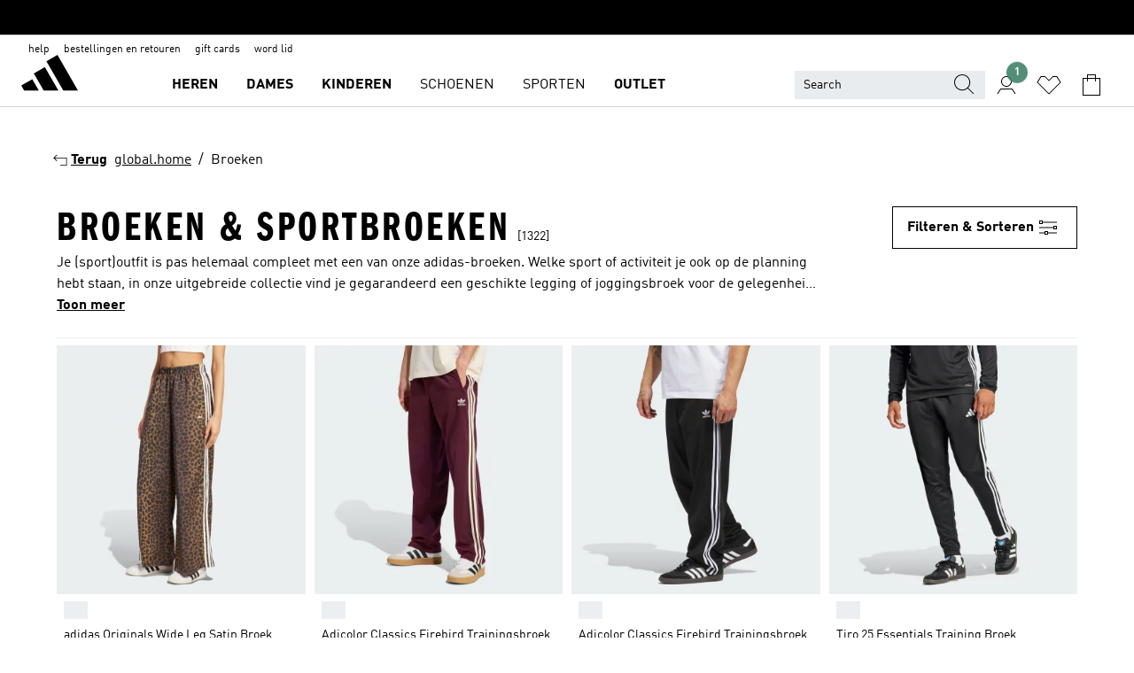

--- FILE ---
content_type: text/html; charset=utf-8
request_url: https://www.adidas.nl/broeken
body_size: 106064
content:
<!DOCTYPE html><html lang="nl" class="theme-adidas"><head><meta charSet="utf-8"><title>Broeken &amp; sportbroeken | adidas NL</title><meta name="description" content="Maak je outfit helemaal af met een van onze stijlvolle adidas-sportbroeken. Casual of formeel, je vindt gegarandeerd adidas-broeken die bij jou passen."><meta name="viewport" content="width=device-width, initial-scale=1"><link rel="icon" href="/static/glass/plp/plp-app/favicon.ico"><meta name="apple-itunes-app" data-auto-id="native-iOS-banner" content="app-id=1266591536, app-argument=/"><meta name="robots" content="index,follow,noydir,noodp"><meta property="og:title" content="Broeken &amp; sportbroeken | adidas NL"><meta property="og:description" content="Maak je outfit helemaal af met een van onze stijlvolle adidas-sportbroeken. Casual of formeel, je vindt gegarandeerd adidas-broeken die bij jou passen."><meta property="og:site_name" content="adidas NL"><meta property="og:url" content="https://www.adidas.nl/broeken"><link rel="canonical" href="https://www.adidas.nl/broeken"><link rel="alternate" href="https://www.adidas.sk/nohavice" hrefLang="sk-SK"><link rel="alternate" href="https://www.adidas.se/byxor" hrefLang="sv-SE"><link rel="alternate" href="https://www.adidas.pt/calcas" hrefLang="pt-PT"><link rel="alternate" href="https://www.adidas.pl/spodnie" hrefLang="pl-PL"><link rel="alternate" href="https://www.adidas.pe/pantalones" hrefLang="es-PE"><link rel="alternate" href="https://www.adidas.no/bukser" hrefLang="no-NO"><link rel="alternate" href="https://www.adidas.nl/broeken" hrefLang="nl-NL"><link rel="alternate" href="https://www.adidas.mx/pantalones" hrefLang="es-MX"><link rel="alternate" href="https://www.adidas.jp/ボトムス" hrefLang="ja-JP"><link rel="alternate" href="https://www.adidas.it/pantaloni" hrefLang="it-IT"><link rel="alternate" href="https://www.adidas.ie/trousers" hrefLang="en-IE"><link rel="alternate" href="https://www.adidas.gr/παντελόνια" hrefLang="el-GR"><link rel="alternate" href="https://www.adidas.fr/pantalons" hrefLang="fr-FR"><link rel="alternate" href="https://www.adidas.fi/trousers" hrefLang="en-FI"><link rel="alternate" href="https://www.adidas.es/pantalones" hrefLang="es-ES"><link rel="alternate" href="https://www.adidas.dk/bukser" hrefLang="da-DK"><link rel="alternate" href="https://www.adidas.de/en/pants" hrefLang="en-DE"><link rel="alternate" href="https://www.adidas.de/hosen" hrefLang="de-DE"><link rel="alternate" href="https://www.adidas.cz/kalhoty" hrefLang="cs-CZ"><link rel="alternate" href="https://www.adidas.com/us/pants" hrefLang="en-US"><link rel="alternate" href="https://www.adidas.com.vn/vi/quan" hrefLang="vi-VN"><link rel="alternate" href="https://www.adidas.com.vn/en/pants" hrefLang="en-VN"><link rel="alternate" href="https://www.adidas.com.tr/tr/esofman_alti" hrefLang="tr-TR"><link rel="alternate" href="https://www.adidas.com.tr/en/pants" hrefLang="en-TR"><link rel="alternate" href="https://www.adidas.com.sg/pants" hrefLang="en-SG"><link rel="alternate" href="https://www.adidas.com.ph/pants" hrefLang="en-PH"><link rel="alternate" href="https://www.adidas.com.my/en/pants" hrefLang="en-MY"><link rel="alternate" href="https://www.adidas.com.br/calcas" hrefLang="pt-BR"><link rel="alternate" href="https://www.adidas.com.au/pants" hrefLang="en-AU"><link rel="alternate" href="https://www.adidas.com.ar/pantalones" hrefLang="es-AR"><link rel="alternate" href="https://www.adidas.co.uk/trousers" hrefLang="en-GB"><link rel="alternate" href="https://www.adidas.co.th/th/กางเกงขายาว" hrefLang="th-TH"><link rel="alternate" href="https://www.adidas.co.th/en/pants" hrefLang="en-TH"><link rel="alternate" href="https://www.adidas.co.nz/pants" hrefLang="en-NZ"><link rel="alternate" href="https://www.adidas.co.kr/pants" hrefLang="ko-KR"><link rel="alternate" href="https://www.adidas.co.in/pants" hrefLang="en-IN"><link rel="alternate" href="https://www.adidas.co.id/id/celana_panjang" hrefLang="id-ID"><link rel="alternate" href="https://www.adidas.co.id/en/pants" hrefLang="en-ID"><link rel="alternate" href="https://www.adidas.co/pantalones" hrefLang="es-CO"><link rel="alternate" href="https://www.adidas.cl/pantalones" hrefLang="es-CL"><link rel="alternate" href="https://www.adidas.ch/it/pantaloni" hrefLang="it-CH"><link rel="alternate" href="https://www.adidas.ch/fr/pantalons" hrefLang="fr-CH"><link rel="alternate" href="https://www.adidas.ch/en/trousers" hrefLang="en-CH"><link rel="alternate" href="https://www.adidas.ch/de/hosen" hrefLang="de-CH"><link rel="alternate" href="https://www.adidas.ca/fr/pantalons" hrefLang="fr-CA"><link rel="alternate" href="https://www.adidas.ca/en/pants" hrefLang="en-CA"><link rel="alternate" href="https://www.adidas.be/nl/broeken" hrefLang="nl-BE"><link rel="alternate" href="https://www.adidas.be/fr/pantalons" hrefLang="fr-BE"><link rel="alternate" href="https://www.adidas.be/en/trousers" hrefLang="en-BE"><link rel="alternate" href="https://www.adidas.at/hosen" hrefLang="de-AT"><link rel="alternate" href="https://www.adidas.com.eg/ar/trousers" hrefLang="ar-EG"><link rel="alternate" href="https://www.adidas.ae/en/trousers" hrefLang="en-AE"><link rel="alternate" href="https://www.adidas.com.eg/en/trousers" hrefLang="en-EG"><link rel="alternate" href="https://www.adidas.co.il/en/trousers" hrefLang="en-IL"><link rel="alternate" href="https://www.adidas.co.za/trousers" hrefLang="en-ZA"><link rel="alternate" href="https://www.adidas.com/cr/es/pantalones" hrefLang="es-CR"><link rel="alternate" href="https://www.adidas.com/ec/es/pantalones" hrefLang="es-EC"><link rel="alternate" href="https://www.adidas.co.il/he/trousers" hrefLang="he-IL"><link rel="alternate" href="https://www.adidas.hr/hlace" hrefLang="hr-HR"><link rel="alternate" href="https://www.adidas.ro/pantaloni" hrefLang="ro-RO"><meta name="next-head-count" content="72"><link rel="preconnect" href="//esm.glass.adidas.com"><link rel="preconnect" href="//microfrontends.glass.adidas.com"><link rel="stylesheet" href="https://esm.glass.adidas.com/@adl/collection@6.1.2/css"><link rel="stylesheet" href="https://esm.glass.adidas.com/@adl/stripes-tokens-web-adidas@1.2.58/css/index.css"><link rel="stylesheet" href="https://esm.glass.adidas.com/@adl/grid@7.0.0-beta.13"><link rel="stylesheet" href="https://esm.glass.adidas.com/@adl/typography@1.1.0"><script type="text/javascript" src="https://www.adidas.nl/public/f4650ebd94a800dcaaa55e95b75c4c82b75e9b856af4"  ></script><script type="module" id="external-dependencies">
         import React from 'https://esm.glass.adidas.com/v1/react@18.3.1';
         window.React = React;
      
         import ReactDOM from 'https://esm.glass.adidas.com/v1/react-dom@18.3.1';
         window.ReactDOM = ReactDOM;
      </script><script id="performance-load">
  window.addEventListener('load', function (e) { window.BOOMR_onload = (e && e.timeStamp) || new Date().getTime() }, false);

  window.BOOMR = window.BOOMR || {};
  window.BOOMR.snippetExecuted = true;
  if (window.performance && performance.mark) performance.mark('TTP');

  function SSR_PERFORMANCE_MEASUREMENT(e) {
    try {
        e.onload = undefined;
        if (
            e.complete &&
            window.performance &&
            typeof window.performance.getEntriesByName == 'function' &&
            window.performance.getEntriesByName(e.src)
        ) {
            window.ssrLoadedTimeStamp = window.performance.timing.navigationStart + window.performance.getEntriesByName(e.src)[0].responseEnd;
        } else {
            window.ssrLoadedTimeStamp = new Date().getTime();
            if (window.performance && performance.mark) performance.mark('SSR Visually Complete');
        }
    } catch (e) {}
  }

  var injectSsrPerformanceInstrument = document.querySelector('[data-inject_ssr_performance_instrument]');

  if (injectSsrPerformanceInstrument !== null) {
    if (injectSsrPerformanceInstrument.complete) {
      window.SSR_PERFORMANCE_MEASUREMENT(injectSsrPerformanceInstrument);
    } else {
        injectSsrPerformanceInstrument.addEventListener('load', window.SSR_PERFORMANCE_MEASUREMENT(injectSsrPerformanceInstrument));
    }
  } 

  
      (function(i,s,o,g,r,a,m){
      i['InstanaEumObject']=r;
      i[r]=i[r]||function(){(i[r].q=i[r].q||[]).push(arguments)},
      i[r].l=1*new Date();
      a=s.createElement(o),
      m=s.getElementsByTagName(o)[0];
      a.async=1;
      a.src=g;
      m.parentNode.insertBefore(a,m)
      })(window,document,'script','//eum.instana.io/eum.min.js','ineum');
      ineum('reportingUrl', 'https://eum-eu-west-1.instana.io');
      ineum('autoClearResourceTimings', false);
      ineum('ignoreErrorMessages',[
        /.*Failed to execute 'querySelector'.*/i,
        /.*ResizeObserver loop limit exceeded.*/i
      ]);
      ineum('meta', 'userAgent', window.navigator.userAgent);
      ineum('apiKey', 'BDBM8oS7QzGntzAncTouGg');
      ineum('page', 'PLP_ProductListPage');
  </script><link rel="preload" as="script" href="https://www.adidas.nl/public/f4650ebd94a800dcaaa55e95b75c4c82b75e9b856af4"/><link rel="preload" href="/static/glass/plp/plp-app/a4076517ebc091e285caa39e89aafbd54bc22e20/_next/static/css/421382a4fed4a3f1.css" as="style"><link rel="stylesheet" href="/static/glass/plp/plp-app/a4076517ebc091e285caa39e89aafbd54bc22e20/_next/static/css/421382a4fed4a3f1.css" data-n-g=""><link rel="preload" href="/static/glass/plp/plp-app/a4076517ebc091e285caa39e89aafbd54bc22e20/_next/static/css/9f879f1b3a51db90.css" as="style"><link rel="stylesheet" href="/static/glass/plp/plp-app/a4076517ebc091e285caa39e89aafbd54bc22e20/_next/static/css/9f879f1b3a51db90.css" data-n-p=""><link rel="preload" href="/static/glass/plp/plp-app/a4076517ebc091e285caa39e89aafbd54bc22e20/_next/static/css/ac330ae49fd49ef9.css" as="style"><link rel="stylesheet" href="/static/glass/plp/plp-app/a4076517ebc091e285caa39e89aafbd54bc22e20/_next/static/css/ac330ae49fd49ef9.css"><noscript data-n-css=""></noscript><script defer="" nomodule="" src="/static/glass/plp/plp-app/a4076517ebc091e285caa39e89aafbd54bc22e20/_next/static/chunks/polyfills-c67a75d1b6f99dc8.js"></script><script defer="" src="/static/glass/plp/plp-app/a4076517ebc091e285caa39e89aafbd54bc22e20/_next/static/chunks/586.c12c99802a6bc400.js"></script><script src="/static/glass/plp/plp-app/a4076517ebc091e285caa39e89aafbd54bc22e20/_next/static/chunks/webpack-ce43791fa2678a7b.js" defer=""></script><script src="/static/glass/plp/plp-app/a4076517ebc091e285caa39e89aafbd54bc22e20/_next/static/chunks/framework-2930527e9e7b48c3.js" defer=""></script><script src="/static/glass/plp/plp-app/a4076517ebc091e285caa39e89aafbd54bc22e20/_next/static/chunks/main-1dd0db79b3053154.js" defer=""></script><script src="/static/glass/plp/plp-app/a4076517ebc091e285caa39e89aafbd54bc22e20/_next/static/chunks/pages/_app-8f044c8f2aa761a9.js" defer=""></script><script src="/static/glass/plp/plp-app/a4076517ebc091e285caa39e89aafbd54bc22e20/_next/static/chunks/78-78466e10b3b49ba0.js" defer=""></script><script src="/static/glass/plp/plp-app/a4076517ebc091e285caa39e89aafbd54bc22e20/_next/static/chunks/74-cd8702e63cf08093.js" defer=""></script><script src="/static/glass/plp/plp-app/a4076517ebc091e285caa39e89aafbd54bc22e20/_next/static/chunks/743-4c0a1ae3daa3b51f.js" defer=""></script><script src="/static/glass/plp/plp-app/a4076517ebc091e285caa39e89aafbd54bc22e20/_next/static/chunks/10-aeb4a29a2a987728.js" defer=""></script><script src="/static/glass/plp/plp-app/a4076517ebc091e285caa39e89aafbd54bc22e20/_next/static/chunks/pages/%5Bpath%5D-4ba1297d02dbeabb.js" defer=""></script><script src="/static/glass/plp/plp-app/a4076517ebc091e285caa39e89aafbd54bc22e20/_next/static/HxRmdupXjNPAyV_wOK8md/_buildManifest.js" defer=""></script><script src="/static/glass/plp/plp-app/a4076517ebc091e285caa39e89aafbd54bc22e20/_next/static/HxRmdupXjNPAyV_wOK8md/_ssgManifest.js" defer=""></script><link rel="stylesheet" data-name="side-panel-mf" href="https://microfrontends.glass.adidas.com/side-panel-mf/style.css"><link rel="stylesheet" data-name="header-mf" href="https://microfrontends.glass.adidas.com/header-mf/7454c96938c6e388b125f2cd37159eb2ac06c469/style.css"><link rel="stylesheet" data-name="footer-mf" href="https://microfrontends.glass.adidas.com/footer-mf/7454c96938c6e388b125f2cd37159eb2ac06c469/style.css">
<script>(window.BOOMR_mq=window.BOOMR_mq||[]).push(["addVar",{"rua.upush":"false","rua.cpush":"false","rua.upre":"false","rua.cpre":"false","rua.uprl":"false","rua.cprl":"false","rua.cprf":"false","rua.trans":"","rua.cook":"false","rua.ims":"false","rua.ufprl":"false","rua.cfprl":"false","rua.isuxp":"false","rua.texp":"norulematch","rua.ceh":"false","rua.ueh":"false","rua.ieh.st":"0"}]);</script>
                              <script>!function(a){var e="https://s.go-mpulse.net/boomerang/",t="addEventListener";if("False"=="True")a.BOOMR_config=a.BOOMR_config||{},a.BOOMR_config.PageParams=a.BOOMR_config.PageParams||{},a.BOOMR_config.PageParams.pci=!0,e="https://s2.go-mpulse.net/boomerang/";if(window.BOOMR_API_key="VS6YR-U7NVZ-5H8FH-JJDPK-U3R2E",function(){function n(e){a.BOOMR_onload=e&&e.timeStamp||(new Date).getTime()}if(!a.BOOMR||!a.BOOMR.version&&!a.BOOMR.snippetExecuted){a.BOOMR=a.BOOMR||{},a.BOOMR.snippetExecuted=!0;var i,_,o,r=document.createElement("iframe");if(a[t])a[t]("load",n,!1);else if(a.attachEvent)a.attachEvent("onload",n);r.src="javascript:void(0)",r.title="",r.role="presentation",(r.frameElement||r).style.cssText="width:0;height:0;border:0;display:none;",o=document.getElementsByTagName("script")[0],o.parentNode.insertBefore(r,o);try{_=r.contentWindow.document}catch(O){i=document.domain,r.src="javascript:var d=document.open();d.domain='"+i+"';void(0);",_=r.contentWindow.document}_.open()._l=function(){var a=this.createElement("script");if(i)this.domain=i;a.id="boomr-if-as",a.src=e+"VS6YR-U7NVZ-5H8FH-JJDPK-U3R2E",BOOMR_lstart=(new Date).getTime(),this.body.appendChild(a)},_.write("<bo"+'dy onload="document._l();">'),_.close()}}(),"".length>0)if(a&&"performance"in a&&a.performance&&"function"==typeof a.performance.setResourceTimingBufferSize)a.performance.setResourceTimingBufferSize();!function(){if(BOOMR=a.BOOMR||{},BOOMR.plugins=BOOMR.plugins||{},!BOOMR.plugins.AK){var e=""=="true"?1:0,t="",n="amksk5axibyfo2l4lswa-f-892089a91-clientnsv4-s.akamaihd.net",i="false"=="true"?2:1,_={"ak.v":"39","ak.cp":"900032","ak.ai":parseInt("238272",10),"ak.ol":"0","ak.cr":13,"ak.ipv":4,"ak.proto":"h2","ak.rid":"6f32dd24","ak.r":42169,"ak.a2":e,"ak.m":"dsca","ak.n":"essl","ak.bpcip":"3.21.37.0","ak.cport":58370,"ak.gh":"23.52.43.87","ak.quicv":"","ak.tlsv":"tls1.3","ak.0rtt":"","ak.0rtt.ed":"","ak.csrc":"-","ak.acc":"","ak.t":"1769757868","ak.ak":"hOBiQwZUYzCg5VSAfCLimQ==SF7LTvYDEoDCMA830last6rob25taF9r2L5CYbwBV86q3GK3nuVJta+1HEFSxl7zRbbwmYFhsEwExDlIcUZ2WTT5dVKr5oG8BKXiAOgB2nlD4N3Nmw57vVxMdaa92RYyxB5gXzgd/0PgEqPksr+kbS18CQG1WzcXWah/4nnR7JxylzmiYdISlBLIyAiEb6CcQJyvMJ+CHcOGo4z5Q6yaEKGP6aj6UWd0Al6s2qwz02cFoAqN9TRLn4Ni8QnW/lKVvibXyz1JQR8ObPxT4TrmAMIJ1b0XCDyVEb75vaqbKFNRYb2PkSVhhya0UFYNKWqhavnOigC6ZX8AyFKfF0nJk+7z4sg/R4hNh8SUr+1M/vx2uUqcwvceoGT0oyaDSs2G/uTqXKHRG+pczqBg2t5M3DrOT/22RZ4wnNNBIJP4CBA=","ak.pv":"3649","ak.dpoabenc":"","ak.tf":i};if(""!==t)_["ak.ruds"]=t;var o={i:!1,av:function(e){var t="http.initiator";if(e&&(!e[t]||"spa_hard"===e[t]))_["ak.feo"]=void 0!==a.aFeoApplied?1:0,BOOMR.addVar(_)},rv:function(){var a=["ak.bpcip","ak.cport","ak.cr","ak.csrc","ak.gh","ak.ipv","ak.m","ak.n","ak.ol","ak.proto","ak.quicv","ak.tlsv","ak.0rtt","ak.0rtt.ed","ak.r","ak.acc","ak.t","ak.tf"];BOOMR.removeVar(a)}};BOOMR.plugins.AK={akVars:_,akDNSPreFetchDomain:n,init:function(){if(!o.i){var a=BOOMR.subscribe;a("before_beacon",o.av,null,null),a("onbeacon",o.rv,null,null),o.i=!0}return this},is_complete:function(){return!0}}}}()}(window);</script></head><body><div id="__next"><script id="__SOLE_HOST_INFO__">
        window.__SOLE_HOST_INFO__ = {"appId":"@plp/app","originalHost":"www.adidas.nl","pageType":"ProductListingPage","context":{"brand":"adidas","locale":"nl_NL","env":"production"},"initialised":true};
      </script><script id="__ECOM_BAG__">
        window.__ECOM_BAG__ = undefined;
      </script><script id="__ECOM_WISHLIST__">
        window.__ECOM_WISHLIST__ = undefined;
      </script><div id="gl-theme-icons" style="width:0;height:0;position:absolute;overflow:hidden"><svg xmlns="http://www.w3.org/2000/svg" width="24" height="2350"><symbol fill="none" id="adiclub-logo" viewBox="0 0 24 24"><title>adiclub-logo</title><path d="M3.348 10.787a2.087 2.087 0 0 0-1.22-.375 2.096 2.096 0 0 0-1.505.633A2.165 2.165 0 0 0 0 12.575c0 1.192.963 2.177 2.128 2.177.435.003.86-.127 1.22-.375v.278h1.004v-4.201H3.348v.333Zm-1.192 2.98a1.17 1.17 0 0 1-.834-.35 1.21 1.21 0 0 1 0-1.697 1.17 1.17 0 0 1 .834-.351c.314.003.615.13.838.356.222.225.35.53.354.85a1.2 1.2 0 0 1-1.192 1.192Zm5.897-2.98a2.046 2.046 0 0 0-1.207-.375 2.104 2.104 0 0 0-1.562.606 2.204 2.204 0 0 0 0 3.13 2.104 2.104 0 0 0 1.563.605 2.153 2.153 0 0 0 1.206-.375v.277h1.015V9.026H8.053v1.761Zm-1.177 2.98c-.651 0-1.193-.54-1.193-1.192a1.23 1.23 0 0 1 .355-.85c.223-.226.523-.354.838-.357.637 0 1.18.554 1.18 1.206a1.22 1.22 0 0 1-.351.841 1.18 1.18 0 0 1-.83.352Zm2.698-3.313h1.018v4.2h-1.02l.002-4.2Zm1.017-.388H9.57v-1.04h1.017l.003 1.04Zm3.38 3.403.07.045c-.179.395-.417.695-.713.9-.282.202-.62.31-.965.31a1.494 1.494 0 0 1-.726-.168 1.151 1.151 0 0 1-.48-.491 1.644 1.644 0 0 1-.172-.774 3.313 3.313 0 0 1 .183-1.113c.115-.332.287-.64.51-.91a2.5 2.5 0 0 1 .747-.62 1.88 1.88 0 0 1 .9-.226 1.485 1.485 0 0 1 1.175.53l-.644.58h-.026c-.075-.277-.171-.482-.287-.616a.553.553 0 0 0-.426-.199.692.692 0 0 0-.453.186c-.16.143-.292.314-.391.505a3.309 3.309 0 0 0-.382 1.557c0 .347.078.623.235.827a.75.75 0 0 0 .617.305c.225.003.447-.049.648-.15.22-.122.417-.283.579-.477h.002Zm1.316.08a2.354 2.354 0 0 0-.022.442c.008.101.059.15.152.15a.21.21 0 0 0 .095-.026.316.316 0 0 0 .088-.062l.052.036c-.07.178-.177.34-.313.473a.67.67 0 0 1-.478.182c-.197 0-.34-.073-.427-.217-.087-.144-.104-.39-.052-.739l.59-3.824-.165-.583.009-.053L15.946 9l.044.026-.704 4.523Zm4.164 0a2.345 2.345 0 0 0-.022.442c.009.101.06.15.152.15a.211.211 0 0 0 .096-.026.332.332 0 0 0 .087-.062l.052.036a1.37 1.37 0 0 1-.312.473.67.67 0 0 1-.479.182c-.197 0-.34-.073-.426-.217-.087-.144-.104-.39-.052-.739l.048-.312a3.727 3.727 0 0 1-.357.462c-.204.23-.44.428-.7.589a1.454 1.454 0 0 1-.765.233c-.226 0-.4-.074-.52-.22a1.145 1.145 0 0 1-.236-.576 2.519 2.519 0 0 1 .01-.752l.286-1.857-.165-.583.008-.053 1.131-.327.044.027-.417 2.697c-.052.343-.042.589.03.74a.36.36 0 0 0 .335.224.958.958 0 0 0 .461-.141 2.99 2.99 0 0 0 .51-.367c.14-.124.273-.258.395-.4l.279-1.816-.166-.583.01-.053 1.13-.327.044.027-.491 3.13Zm4.427-2.53a1.103 1.103 0 0 0-.339-.46.8.8 0 0 0-.504-.168 1.521 1.521 0 0 0-.709.195c-.262.14-.5.323-.705.54-.103.106-.2.22-.288.34l.378-2.437L21.67 9l-1.134.327-.009.053.165.583-.729 4.734.035.027.808-.3c.059.043.12.082.184.118.214.121.481.181.8.181.303.002.6-.079.861-.234.277-.165.517-.386.705-.65.21-.292.37-.618.474-.964.115-.38.172-.776.17-1.174a1.757 1.757 0 0 0-.122-.68v-.002Zm-.913 1.928c-.064.26-.159.511-.283.747a1.86 1.86 0 0 1-.4.527.677.677 0 0 1-.488.195.67.67 0 0 1-.478-.218 1.58 1.58 0 0 1-.324-.546l.283-1.823a3.46 3.46 0 0 1 .563-.484c.27-.182.5-.274.692-.274a.428.428 0 0 1 .409.248c.086.165.13.422.13.77 0 .29-.034.577-.104.858" fill="currentColor"></path></symbol><symbol id="alert-error" viewBox="0 0 19 19"><title>alert-error</title><g fill="none" stroke="currentColor" stroke-miterlimit="10"><circle cx="9.5" cy="9.5" r="6"></circle><path d="m11.5 7.5-2 2 2 2m-4-4 2 2-2 2" stroke-linecap="square"></path></g></symbol><symbol id="alert-info" viewBox="0 0 19 19"><title>alert-info</title><circle cx="9.5" cy="9.5" r="6" fill="none" stroke="currentColor" stroke-linecap="square" stroke-miterlimit="10"></circle><circle fill="currentColor" cx="9.5" cy="6.5" r="0.65"></circle><path d="M9.5 8.5v4" fill="none" stroke="currentColor" stroke-linecap="square" stroke-miterlimit="10"></path></symbol><symbol id="alert-success" viewBox="0 0 19 19"><title>alert-success</title><g fill="none" stroke="currentColor" stroke-linecap="square" stroke-miterlimit="10"><path d="m6.5 9.93 1.71 1.71 4.29-4.28"></path><circle cx="9.5" cy="9.5" r="6"></circle></g></symbol><symbol id="alert-warning" viewBox="0 0 19 19"><title>alert-warning</title><path fill="none" stroke="currentColor" stroke-miterlimit="10" d="m9.5 3.5-7 12h14l-7-12z"></path><circle fill="currentColor" cx="9.5" cy="13.53" r="0.65"></circle><path stroke-linecap="square" fill="none" stroke="currentColor" stroke-miterlimit="10" d="M9.5 11.53v-4"></path></symbol><symbol id="broken-image" viewBox="0 0 17 19"><title>broken-image</title><g fill="none" stroke="currentColor" stroke-miterlimit="10"><circle cx="12.5" cy="8.5" r="2"></circle><path d="m.5 14.5 4-7 3.75 7"></path><path stroke-linecap="square" d="M.5 4.5h16v10H.5zm15-2-14 14"></path><path d="m7.5 14.4 2-2.9 2 3"></path></g></symbol><symbol id="checkmark" viewBox="0 0 19 19"><title>checkmark</title><path fill="none" stroke="currentColor" stroke-linecap="square" stroke-miterlimit="10" d="m2.5 10.5 4 4 10-10"></path></symbol><symbol id="contact-email" viewBox="0 0 15 19"><title>contact-email</title><g fill="none" stroke="currentColor" stroke-miterlimit="10"><path stroke-linecap="square" d="M.5 5.5h14v8H.5z"></path><path d="m10.5 9.5 4 4m-14-8 7 6 7-6m-10 4-4 4"></path></g></symbol><symbol id="contact-phone" viewBox="0 0 9 19"><title>contact-phone</title><g fill="none" stroke="currentColor" stroke-miterlimit="10"><path d="M.5 2.5h8v14h-8zm0 11h8m-8-9h8"></path><circle cx="4.5" cy="14.5" r="1"></circle></g></symbol><symbol id="customization" viewBox="0 0 19 19"><title>customization</title><path d="M12.504.717 2.424 12.219l1.785 1.566L14.291 2.281ZM1.65 13.109l-.462 2.329 2.244-.76Z" fill="currentColor"></path><path d="m8.598 10.592-4.56 5.214a8.313 8.313 0 0 0 5.046 2.16z" fill="#3175de"></path><path d="m17.943 9.132-7.339.487 5.712 5.011a8.313 8.313 0 0 0 1.627-5.463z" fill="#f9b900"></path><path d="m9.785 10.486.499 7.469a8.313 8.313 0 0 0 5.26-2.375z" fill="#00ac37"></path><path d="M17.813 7.956a8.313 8.313 0 0 0-2.791-4.655l-4.536 5.13z" fill="#ea2c35"></path></symbol><symbol id="forbidden" viewBox="0 0 13 19"><title>forbidden</title><g fill="none" stroke="currentColor" stroke-miterlimit="10"><circle cx="6.5" cy="9.5" r="6"></circle><path stroke-linecap="square" d="m2.5 5.5 8 8"></path></g></symbol><symbol id="locked" viewBox="0 0 19 19"><title>locked</title><g fill="none" stroke="currentColor" stroke-miterlimit="10"><path d="M13.5 7.5v-1a4 4 0 0 0-8 0v1m-2 0h12v8h-12z"></path><circle cx="9.5" cy="10.68" r="1.18"></circle><path stroke-linecap="square" d="M9.5 13.5v-1.64"></path></g></symbol><symbol id="logo" viewBox="0 0 24 24"><title>logo</title><path d="M15.72 13.61h4.67l-6-10.47-3.5 2 4.87 8.45zm-5.17 1v-1h3.68l-3.92-6.79-3.51 2 2.75 4.78v1zm-7.83-2.19.67 1.19h4.67l-1.85-3.2-3.49 2zm11.51 1.19v1.69a2 2 0 0 0-1.23-.37 2.08 2.08 0 0 0 0 4.16 2.12 2.12 0 0 0 1.19-.37V19h1v-5.39zm-6.17 0v1.69a2 2 0 0 0-1.19-.37 2.08 2.08 0 0 0 0 4.16 2.1 2.1 0 0 0 1.19-.37V19h1v-5.39zm12.22 4.08c0 .81.72 1.39 1.88 1.39.94 0 1.72-.41 1.72-1.32 0-.63-.35-1-1.17-1.15l-.64-.13c-.41-.08-.69-.16-.69-.4s.27-.39.62-.39.71.25.72.55h1c-.05-.78-.68-1.31-1.7-1.31s-1.67.57-1.67 1.32c0 .92.74 1.06 1.38 1.18l.53.1c.38.07.54.18.54.4s-.19.39-.64.39c-.65 0-.86-.34-.87-.63zM18.91 19h1v-4h-1v.32a2 2 0 0 0-1.19-.37 2.08 2.08 0 0 0 0 4.16 2.12 2.12 0 0 0 1.19-.37V19zM3.39 19h1v-4h-1v.32a2 2 0 0 0-1.19-.37 2.08 2.08 0 1 0 0 4.16 2.12 2.12 0 0 0 1.19-.37V19zm7.16 0v-4h-1v4zm-9.46-2a1.15 1.15 0 1 1 1.15 1.15A1.15 1.15 0 0 1 1.09 17zm4.68 0a1.15 1.15 0 1 1 1.15 1.15A1.14 1.14 0 0 1 5.77 17zm10.84 0a1.15 1.15 0 1 1 1.15 1.15A1.15 1.15 0 0 1 16.61 17zm-4.67 0a1.15 1.15 0 1 1 1.15 1.15A1.14 1.14 0 0 1 11.94 17z" fill="currentColor"></path></symbol><symbol id="personalisation-flag" viewBox="0 0 15 19"><title>personalisation-flag</title><g fill="none" stroke="currentColor" stroke-miterlimit="10"><path d="M14.5 13.5H.5v-10h14z"></path><path stroke-linecap="square" d="M7.5 5.5v6m3-3h-6m-4-6v15"></path></g></symbol><symbol id="personalization" viewBox="0 0 19 19"><title>personalization</title><path d="m1.188 15.438.475-2.375 1.78 1.544zM12.23.95 2.376 12.231l1.782 1.544 9.856-11.162z" fill="currentColor"></path><path d="M12.943 6.176 9.5 15.437h1.9l.594-1.662h3.324l.594 1.662h1.9l-3.442-9.26h-1.426zm.713 2.73 1.187 3.324h-2.375l1.188-3.324zm-12.47 7.72v1.187h16.626v-1.188H1.187z" fill="#0286cd"></path></symbol><symbol id="rating-active" viewBox="0 0 19 19"><title>rating-active</title><path d="m9.5 14.26 5.86 4.26-2.23-6.91L19 7.35h-7.25L9.5.48 7.25 7.35H0l5.87 4.26-2.24 6.91z" fill="currentColor"></path></symbol><symbol id="rating-inactive" viewBox="0 0 19 19"><title>rating-inactive</title><path d="M15.01 8.644h-4.204L9.5 4.651 8.195 8.644H3.99l3.407 2.475-1.304 4.007L9.5 12.652l3.397 2.474-1.294-4.008zM19 7.348l-5.874 4.266 2.23 6.906L9.5 14.254 3.626 18.52l2.248-6.906L0 7.348h7.255L9.5.48l2.246 6.868z" fill="currentColor"></path></symbol><symbol id="size-guide" viewBox="0 0 19 19"><title>size-guide</title><g fill="none" stroke="currentColor" stroke-miterlimit="10"><path d="M.5 6.5h18v6H.5z"></path><path stroke-linecap="square" d="M3.5 12.5v-3m3 3v-2m3 2v-3m6 3v-3m-3 3v-2"></path></g></symbol><symbol id="tooltip" viewBox="0 0 14 24"><title>tooltip</title><path fill="currentColor" d="M.49 7.22A6.14 6.14 0 0 1 7 1.76a5.88 5.88 0 0 1 6.25 6c0 3.62-2.6 5.61-5.58 6.07V17H5.1v-5.13c3 0 5.67-.91 5.67-4.06A3.58 3.58 0 0 0 6.94 4.1 3.68 3.68 0 0 0 3 7.22zM5.1 22v-2.68h2.54V22z"></path></symbol><symbol id="usp-checkmark" viewBox="0 0 17 19"><title>usp-checkmark</title><path fill="none" stroke="currentColor" stroke-linecap="square" stroke-miterlimit="10" d="m1.5 10.5 4 4 10-10"></path></symbol><symbol id="usp-delivery-cash" viewBox="0 0 24 24"><title>usp-delivery-cash</title><g fill="none" fill-rule="evenodd"><path d="m15.235 4.5-1.312 3h-3.846l-1.312-3h6.47Z" stroke="currentColor"></path><path d="M12.002 18.5c2.279 0 4.575-.565 5.861-1.76.364-.34.57-.763.623-1.269.059-.567-.067-1.227-.356-1.98-.617-1.609-1.967-3.602-4.034-5.991h-4.2c-2.06 2.395-3.407 4.392-4.024 6-.29.754-.416 1.413-.359 1.98.051.503.255.924.615 1.26 1.281 1.19 3.586 1.76 5.874 1.76Z" stroke="currentColor"></path><path d="M12 15.57v-.68a2 2 0 0 1-1-.299l.16-.46c.295.199.644.303 1 .299a.71.71 0 0 0 .795-.613.548.548 0 0 0 .005-.057c0-.37-.26-.6-.76-.81-.7-.27-1.12-.58-1.12-1.17a1.12 1.12 0 0 1 1-1.1V10h.42v.66c.312.002.617.081.89.23l-.17.45a1.688 1.688 0 0 0-.86-.23c-.52 0-.72.31-.72.59 0 .28.25.53.84.77s1 .64 1 1.24a1.18 1.18 0 0 1-1.07 1.16v.7H12Z" fill="currentColor"></path><path d="M12 15.57v-.68a2 2 0 0 1-1-.299l.16-.46c.295.199.644.303 1 .299a.71.71 0 0 0 .795-.613.548.548 0 0 0 .005-.057c0-.37-.26-.6-.76-.81-.7-.27-1.12-.58-1.12-1.17a1.12 1.12 0 0 1 1-1.1V10h.42v.66c.312.002.617.081.89.23l-.17.45a1.688 1.688 0 0 0-.86-.23c-.52 0-.72.31-.72.59 0 .28.25.53.84.77s1 .64 1 1.24a1.18 1.18 0 0 1-1.07 1.16v.7H12Z" stroke="currentColor" stroke-width="0.37"></path></g></symbol><symbol fill="none" id="usp-delivery-delay" viewBox="0 0 24 24"><title>usp-delivery-delay</title><path fill-rule="evenodd" clip-rule="evenodd" d="M13.143 12.937a1.241 1.241 0 0 1-1.077.797c-.631 0-1.143-.51-1.143-1.14v-.045c.014-.487.326-.916.787-1.077V8.07h.753v3.382c.326.141.58.41.701.743h1.797v.743h-1.818Z" fill="currentColor"></path><path d="M12 19a7 7 0 1 0 0-14 7 7 0 0 0 0 14Z" stroke="currentColor"></path></symbol><symbol id="usp-delivery-evening" viewBox="0 0 24 24"><title>usp-delivery-evening</title><path d="M11.544 8.404a5.3 5.3 0 0 0-2.31 7.05 5.15 5.15 0 0 0 6.94 2.4 4.832 4.832 0 0 0 1.84-1.511 4.64 4.64 0 0 1-5.7-2.49 4.905 4.905 0 0 1-.52-2 5.15 5.15 0 0 1 2-4 6.194 6.194 0 0 0-2.25.55Zm7.47 4.7-3-3m3 0-3 3m-7.66-4.75-3-3m3 0-3 3" fill="none" fill-rule="evenodd" stroke="currentColor" stroke-width="1.001"></path></symbol><symbol fill="none" id="usp-delivery-same-day" viewBox="0 0 24 24"><title>usp-delivery-same-day</title><path d="M5 14.469h2m-3-2h3m0-2H3" stroke="currentColor" stroke-linecap="square"></path><path d="M8.568 17c.374.365.788.688 1.236.962 3.302 2.025 7.626.996 9.656-2.296a6.987 6.987 0 0 0-2.305-9.628A7.03 7.03 0 0 0 7.72 8" stroke="currentColor"></path><path fill-rule="evenodd" clip-rule="evenodd" d="M14.72 12.868a1.24 1.24 0 0 1-1.077.797 1.14 1.14 0 0 1-1.143-1.14v-.045c.014-.488.326-.917.787-1.077V8h.753v3.382c.326.14.58.409.701.743h1.797v.743H14.72Z" fill="currentColor"></path></symbol><symbol id="usp-delivery-store" viewBox="0 0 24 24"><title>usp-delivery-store</title><g stroke="currentColor" fill="none" fill-rule="evenodd"><path stroke-width="1.042" d="M5.576 6.419h12.498l.792 4.042v1.558H4.773v-1.56zm.626 11.984v-6.384m11.302 6.012V12.02"></path><path stroke-width="1.001" stroke-linecap="square" d="M3.896 18.46h16.333"></path><path stroke-width="1.042" d="M10.402 12.02v6.337M3 18.46h17.733"></path><path stroke-width="0.754" d="m16.029 15.911-.868.98m.868-2.585-2.417 2.706"></path></g></symbol><symbol id="usp-delivery" viewBox="0 0 19 19"><title>usp-delivery</title><g fill="none" stroke="currentColor" stroke-miterlimit="10"><path d="M13.42 13.5H9.5"></path><path stroke-linecap="square" d="M4.5 5.5h10l4 3v5h-2m-10 0h-2m0-6h-4"></path><circle cx="8" cy="13" r="1.5"></circle><circle cx="15" cy="13" r="1.5"></circle><path stroke-linecap="square" d="M1.5 9.5h3m-2 2h2"></path></g></symbol><symbol id="usp-exchange" viewBox="0 0 24 24"><title>usp-exchange</title><g stroke="currentColor" stroke-width="1.145" fill="none" fill-rule="evenodd"><path d="m12.982 12.184 2.671 3.07-2.671 3.08m-8.41-3.079h10.76M9.623 5.374l-2.66 3.08 2.66 3.07"></path><path stroke-linecap="round" d="M7.273 8.454h12.01v6.8m-1.481.001h1.48M4.572 7.444v7.811m1.48 0h-1.48"></path></g></symbol><symbol id="usp-free-returns" viewBox="0 0 19 19"><title>usp-free-returns</title><g fill="none" stroke="currentColor" stroke-miterlimit="10"><path stroke-linecap="square" d="M16.5 11.5h-2m3-2h-3m0-4H.5v8h14"></path><path d="M.5 7.5h11m-8 0 4 6m-2-6 4 6m-2-6 4 6"></path><path stroke-linecap="square" d="M14.5 7.5h4"></path></g></symbol><symbol id="usp-gift-card" viewBox="0 0 24 24"><title>usp-gift-card</title><path d="M4.5 17.5h15v-10h-15zm1-8h13m-7 3h5m-5 2h4" fill="none" fill-rule="evenodd" stroke-linecap="square" stroke="currentColor"></path></symbol><symbol id="usp-klarna" viewBox="0 0 24 24"><title>usp-klarna</title><g fill="none" fill-rule="evenodd"><path d="M9.327 1.182H6.718a6.67 6.67 0 0 1-2.69 5.39l-1.037.774L7 12.8h3.282L6.6 7.773a9.243 9.243 0 0 0 2.727-6.591M0 12.79h2.673V1.183H0zm12.136-2.854a1.5 1.5 0 1 0 .01 0h-.01Z" fill="currentColor" transform="translate(6 5)"></path><path d="M11.227 2.28a.587.587 0 0 0 .591-.59.588.588 0 0 0-.59-.59.588.588 0 0 0-.592.59c0 .328.263.59.591.59Zm0-1.071c.263 0 .482.218.482.481a.486.486 0 0 1-.482.482.486.486 0 0 1-.481-.482c0-.263.219-.481.481-.481Zm-.087.547h.11l.109.24h.11l-.11-.24c.065-.022.11-.088.11-.175 0-.11-.089-.197-.22-.197h-.219v.612h.11v-.24Zm0-.285h.11c.065 0 .109.044.109.088 0 .065-.022.087-.11.087h-.11v-.175Z" fill="#000" transform="translate(6 5)"></path></g></symbol><symbol id="usp-sale" viewBox="0 0 24 24"><title>usp-sale</title><g fill="none" fill-rule="evenodd"><path d="m14.657 5.65 2.14 1.987L18.5 6.482V18.5h-13V6.482l1.702 1.155L9.343 5.65 12 7.623l2.657-1.974Z" stroke="currentColor"></path><path d="M6.13 3.54a1.761 1.761 0 1 0 0 3.522 1.761 1.761 0 0 0 0-3.523Zm0 1a.76.76 0 1 1 0 1.52.76.76 0 0 1 0-1.52ZM1.76 0a1.76 1.76 0 1 0 0 3.52 1.76 1.76 0 0 0 0-3.52Zm0 1.001a.76.76 0 1 1 0 1.519.76.76 0 0 1 0-1.519ZM6.37.084l.76.652-5.36 6.25-.76-.652z" transform="translate(8 9)" fill="currentColor" fill-rule="nonzero"></path></g></symbol><symbol id="arrow-back" viewBox="0 0 16 24"><title>arrow-back</title><g fill="none" stroke="currentColor" stroke-miterlimit="10" stroke-width="2"><path d="M15 18v-6H2"></path><path d="m6.5 7-5 5 5 5"></path></g></symbol><symbol id="arrow-down" viewBox="0 0 16 24"><title>arrow-down</title><path fill="none" stroke="currentColor" stroke-miterlimit="10" stroke-width="2" d="M1.5 9 8 15.5 14.5 9"></path></symbol><symbol id="arrow-left-long" viewBox="0 0 24 24"><title>arrow-left-long</title><path fill="none" stroke="currentColor" stroke-miterlimit="10" stroke-width="2" d="m6.4 17-5-5 5-5M2 12h22"></path></symbol><symbol id="arrow-left" viewBox="0 0 10 24"><title>arrow-left</title><path fill="none" stroke="currentColor" stroke-miterlimit="10" stroke-width="2" d="M8 5.5 1.5 12 8 18.5"></path></symbol><symbol id="arrow-right-long" viewBox="0 0 24 24"><title>arrow-right-long</title><path d="m17.59 7 5 5-5 5M0 12h22" fill="none" stroke="currentColor" stroke-miterlimit="10" stroke-width="2"></path></symbol><symbol id="arrow-right" viewBox="0 0 10 24"><title>arrow-right</title><path fill="none" stroke="currentColor" stroke-miterlimit="10" stroke-width="2" d="M2 5.5 8.5 12 2 18.5"></path></symbol><symbol id="arrow-up" viewBox="0 0 16 24"><title>arrow-up</title><path fill="none" stroke="currentColor" stroke-miterlimit="10" stroke-width="2" d="M1.5 14.5 8 8l6.5 6.5"></path></symbol><symbol id="bag-active" viewBox="0 0 16 24"><title>bag-active</title><g stroke="currentColor" stroke-miterlimit="10" stroke-width="2"><path fill="currentColor" d="M1 7h14v14H1z"></path><path fill="none" d="M11 10V3H5v7"></path></g></symbol><symbol id="bag-inactive" viewBox="0 0 16 24"><title>bag-inactive</title><g fill="none" stroke="currentColor" stroke-miterlimit="10" stroke-width="2"><path d="M1 7h14v14H1z"></path><path d="M11 10V3H5v7"></path></g></symbol><symbol id="calendar-active" viewBox="0 0 20 24"><title>calendar-active</title><g stroke="currentColor" stroke-miterlimit="10"><path fill="currentColor" stroke-width="2.011" d="M1 10h18v11H1z"></path><path fill="none" stroke-width="2" d="M1 4h18v6H1zm14-3v6M5 7V1"></path></g></symbol><symbol id="calendar-inactive" viewBox="0 0 20 24"><title>calendar-inactive</title><g fill="none" stroke="currentColor" stroke-miterlimit="10"><path stroke-width="2.011" d="M1 10h18v11H1z"></path><path stroke-width="2" d="M1 4h18v6H1zm14-3v6M5 7V1"></path></g></symbol><symbol id="chat" viewBox="0 0 22 24"><title>chat</title><path d="M21 19V3H1v16h5v3l4-3h11zM4 7h14M4 11h14M4 15h14" fill="none" stroke="currentColor" stroke-miterlimit="10" stroke-width="2"></path></symbol><symbol id="checkbox-checkmark" viewBox="0 0 16 24"><title>checkbox-checkmark</title><path fill="none" stroke="currentColor" stroke-miterlimit="10" stroke-width="2" d="m1 13 4 4L15 7"></path></symbol><symbol id="checkmark-full" viewBox="0 0 24 24"><title>checkmark-full</title><g fill="none" fill-rule="evenodd"><circle fill="currentColor" cx="12" cy="12" r="12"></circle><path fill="#fff" d="m9 15.586 9.293-9.293 1.414 1.414L9 18.414l-4.707-4.707 1.414-1.414z"></path></g></symbol><symbol id="clipboard" viewBox="0 0 24 24"><title>clipboard</title><g fill="none" fill-rule="evenodd"><path d="M0 24h24V0H0z"></path><path d="M18 2v3.994h3.994v16h-16V18H2V2h16Zm1.984 6.004H8.004v11.98h11.98V8.004ZM16 4H4v12h1.994V5.995L16 5.994V4Z" fill="currentColor" fill-rule="nonzero"></path></g></symbol><symbol id="close" viewBox="0 0 18 24"><title>close</title><path d="m17 4-8 8 8 8M1 4l8 8-8 8" fill="none" stroke="currentColor" stroke-miterlimit="10" stroke-width="2"></path></symbol><symbol id="cross-small" viewBox="0 0 14 24"><title>cross-small</title><path d="m13 6-6 6 6 6M1 6l6 6-6 6" fill="none" stroke="currentColor" stroke-miterlimit="10" stroke-width="2"></path></symbol><symbol id="download" viewBox="0 0 24 24"><title>download</title><g fill="currentColor" fill-rule="evenodd"><path d="M3 21v-8h2v6h14v-6h2v8H3z"></path><path d="m12 16-5.707-5.707 1.414-1.414L11 12.17V2.586h2v9.585l3.293-3.292 1.414 1.414L12 16z"></path></g></symbol><symbol id="dropdown" viewBox="0 0 16 24"><title>dropdown</title><path fill="none" stroke="currentColor" stroke-miterlimit="10" stroke-width="2" d="M1.5 9 8 15.5 14.5 9"></path></symbol><symbol id="edit" viewBox="0 0 22 24"><title>edit</title><path d="M7 20 20 7l-4.02-4L3 16l-1 5 5-1zm-3-4 3 3m7-13 3 3" fill="none" stroke="currentColor" stroke-miterlimit="10" stroke-width="2"></path></symbol><symbol fill="none" id="external-link" viewBox="0 0 24 24"><title>external-link</title><path fill-rule="evenodd" clip-rule="evenodd" d="M19.586 3H15V1h8v8h-2V4.414l-7.293 7.293-1.414-1.414L19.586 3Z" fill="currentColor"></path><path fill-rule="evenodd" clip-rule="evenodd" d="M1 3h12v2H3v16h16V11h2v12H1V3Z" fill="currentColor"></path></symbol><symbol fill="none" id="filter" viewBox="0 0 27 30"><path fill-rule="evenodd" stroke="currentColor" clip-rule="evenodd" d="M6 12V8H10V9.5L26 9.5V10.5L10 10.5V12H6ZM7 9H9V11H7V9Z" fill="currentColor"></path><path fill-rule="evenodd" stroke="currentColor" clip-rule="evenodd" d="M26 22.5L16 22.5V24H12V22.5L6 22.5V21.5L12 21.5V20H16V21.5L26 21.5V22.5ZM15 21H13V23H15V21Z" fill="currentColor"></path><path fill-rule="evenodd" stroke="currentColor" clip-rule="evenodd" d="M22 16.5L6 16.5V15.5L22 15.5V14H26V18H22V16.5ZM23 15H25V17H23V15Z" fill="currentColor"></path></symbol><symbol fill="none" id="fullscreen" viewBox="0 0 24 24"><title>fullscreen</title><path fill-rule="evenodd" clip-rule="evenodd" d="M21 2h-7v2h4.586l-5.293 5.293 1.414 1.414L20 5.414V10h2V2h-1ZM4 14v4.586l5.293-5.293 1.414 1.414L5.414 20H10v2H2v-8h2Z" fill="currentColor"></path></symbol><symbol id="hamburger" viewBox="0 0 24 24"><title>hamburger</title><path d="M0 6h24M0 12h24M0 18h24" fill="none" stroke="currentColor" stroke-miterlimit="10" stroke-width="2"></path></symbol><symbol fill="none" id="hd-filled" viewBox="0 0 24 24"><title>hd-filled</title><path fill-rule="evenodd" clip-rule="evenodd" d="M24 2H0v20h24V2ZM9.06 12.815V17h1.851V7H9.06v4.087H5.85V7H4v10h1.85v-4.185h3.21Zm10.927.323a44.552 44.552 0 0 0 0-2.262 9.502 9.502 0 0 0-.067-.94 3.367 3.367 0 0 0-.186-.787 2.87 2.87 0 0 0-.333-.688c-.338-.506-.737-.876-1.199-1.11C17.741 7.117 17.186 7 16.538 7h-3.422v10h3.422c.648 0 1.203-.117 1.664-.351.462-.234.861-.604 1.199-1.11.142-.215.253-.44.333-.674a3.61 3.61 0 0 0 .186-.786c.036-.29.058-.604.067-.941Zm-1.851-2.15c.009.282.013.619.013 1.012s-.004.735-.013 1.025c-.01.281-.027.525-.053.73a2.313 2.313 0 0 1-.12.506c-.045.14-.111.267-.2.38-.31.411-.772.617-1.385.617h-1.411V8.742h1.411c.613 0 1.074.206 1.385.618.089.112.155.238.2.379.053.14.093.313.12.52.026.196.044.44.053.73Z" fill="currentColor"></path></symbol><symbol fill="none" id="hd-outline" viewBox="0 0 24 24"><title>hd-outline</title><path fill-rule="evenodd" clip-rule="evenodd" d="M2 4h20v16H2V4ZM0 22V2h24v20H0Zm9.06-9.185V17h1.851V7H9.06v4.087H5.85V7H4v10h1.85v-4.185h3.21Zm10.927.323a44.552 44.552 0 0 0 0-2.262 9.502 9.502 0 0 0-.067-.94 3.367 3.367 0 0 0-.186-.787 2.87 2.87 0 0 0-.333-.688c-.338-.506-.737-.876-1.199-1.11C17.741 7.117 17.186 7 16.538 7h-3.422v10h3.422c.648 0 1.203-.117 1.664-.351.462-.234.861-.604 1.199-1.11.142-.215.253-.44.333-.674a3.61 3.61 0 0 0 .186-.786c.036-.29.058-.604.067-.941Zm-1.851-2.15c.009.282.013.619.013 1.012s-.004.735-.013 1.025c-.01.281-.027.525-.053.73a2.313 2.313 0 0 1-.12.506c-.045.14-.111.267-.2.38-.31.411-.772.617-1.385.617h-1.411V8.742h1.411c.613 0 1.074.206 1.385.618.089.112.155.238.2.379.053.14.093.313.12.52.026.196.044.44.053.73Z" fill="currentColor"></path></symbol><symbol id="hide-active" viewBox="0 0 24 24"><title>hide-active</title><g fill="none" stroke="currentColor" stroke-miterlimit="10" stroke-width="2"><circle cx="12" cy="10.95" r="3.81"></circle><path d="M12 17.35A12.31 12.31 0 0 1 2 11.9a12.31 12.31 0 0 1 10-5.45 12.31 12.31 0 0 1 10 5.45 12.31 12.31 0 0 1-10 5.45zM22 2 2 22"></path></g></symbol><symbol id="hide-inactive" viewBox="0 0 24 24"><title>hide-inactive</title><g fill="none" stroke="currentColor" stroke-miterlimit="10" stroke-width="2"><circle cx="12" cy="10.95" r="3.81"></circle><path d="M12 17.35A12.31 12.31 0 0 1 2 11.9a12.31 12.31 0 0 1 10-5.45 12.31 12.31 0 0 1 10 5.45 12.31 12.31 0 0 1-10 5.45z"></path></g></symbol><symbol id="locate-target" viewBox="0 0 22 24"><title>locate-target</title><g fill="none" stroke="currentColor" stroke-miterlimit="10" stroke-width="2"><circle cx="11" cy="12" r="8"></circle><path d="M11 1v6m0 10v6m11-11h-6M6 12H0"></path></g></symbol><symbol id="lock" viewBox="0 0 24 24"><title>lock</title><g stroke="currentColor" stroke-width="2" fill="none" fill-rule="evenodd"><path d="M3 21h18V9H3z"></path><path d="M13.773 13.773a1.774 1.774 0 1 1-3.547-.001 1.774 1.774 0 0 1 3.547 0Z"></path><path d="M12 18v-2.454" stroke-linecap="square"></path><path d="M18 8.9V8A6 6 0 1 0 6 8v1"></path></g></symbol><symbol id="minus" viewBox="0 0 20 2"><title>minus</title><g fill="none" fill-rule="evenodd"><path d="M0 24h24V0H0z" transform="translate(-2 -11)"></path><path d="M20 1H0" stroke="currentColor" stroke-width="2"></path></g></symbol><symbol id="notification-active" viewBox="0 0 24 24"><title>notification-active</title><g stroke="currentColor" stroke-miterlimit="10" stroke-width="2"><path d="M15 18a3 3 0 0 1-6 0m-7 0h20" fill="none"></path><path fill="currentColor" d="M19 10a7 7 0 0 0-14 0v8h14z"></path><path d="M5.21 2a10.46 10.46 0 0 0-3.52 6m20.62 0a10.46 10.46 0 0 0-3.52-6" fill="none"></path></g></symbol><symbol id="notification-inactive" viewBox="0 0 24 24"><title>notification-inactive</title><path d="M15 18a3 3 0 0 1-6 0m-7 0h20m-3-8a7 7 0 0 0-14 0v8h14zM5.21 2a10.46 10.46 0 0 0-3.52 6m20.62 0a10.46 10.46 0 0 0-3.52-6" fill="none" stroke="currentColor" stroke-miterlimit="10" stroke-width="2"></path></symbol><symbol fill="none" id="pause-outline" viewBox="0 0 24 24"><title>pause-outline</title><path d="M9 4H7v16h2V4Zm8 0h-2v16h2V4Z" fill="currentColor"></path></symbol><symbol id="pin-small" viewBox="0 0 9 19"><title>pin-small</title><g fill="none" stroke="currentColor" stroke-miterlimit="10"><circle cx="4.5" cy="7.5" r="4" stroke-linecap="square"></circle><path d="M1.17 9.71 4.5 15.5l3.33-5.79"></path></g></symbol><symbol id="pin" viewBox="0 0 14 24"><title>pin</title><g fill="none" stroke="currentColor" stroke-miterlimit="10" stroke-width="2"><circle cx="7" cy="9" r="6" stroke-linecap="square"></circle><path d="M2 12.32 7 21l5-8.68"></path></g></symbol><symbol fill="none" id="play-filled" viewBox="0 0 24 24"><title>play-filled</title><path d="M18.5 11.66 5 20.32V3l13.5 8.66Z" fill="currentColor"></path></symbol><symbol fill="none" id="play-outline" viewBox="0 0 24 24"><title>play-outline</title><path fill-rule="evenodd" clip-rule="evenodd" d="M18.5 11.66 5 3v17.32l13.5-8.66Zm-3.704 0L7 6.66v10l7.796-5Z" fill="currentColor"></path></symbol><symbol id="plus" viewBox="0 0 20 24"><title>plus</title><path d="M10 2v20m10-10H0" fill="none" stroke="currentColor" stroke-miterlimit="10" stroke-width="2"></path></symbol><symbol id="profile" viewBox="0 0 20 24"><title>profile</title><g fill="none" stroke="currentColor" stroke-miterlimit="10" stroke-width="2"><path d="M19 20.5 15.63 16H4.38L1 20.5"></path><circle cx="10" cy="8.5" r="4.5"></circle></g></symbol><symbol id="reload" viewBox="0 0 24 24"><title>reload</title><g fill="none" fill-rule="evenodd" stroke="currentColor" stroke-width="2"><path d="M7.827 6.343A8 8 0 1 1 5.484 12v-1" stroke-linecap="square"></path><path d="M2.007 13.427 5.484 9.95l3.478 3.477"></path></g></symbol><symbol fill="none" id="sd-filled" viewBox="0 0 24 24"><title>sd-filled</title><path fill-rule="evenodd" clip-rule="evenodd" d="M24 2H0v20h24V2ZM10.882 15.287c.182-.368.273-.792.273-1.27 0-.442-.06-.838-.178-1.188a2.064 2.064 0 0 0-.573-.884 2.238 2.238 0 0 0-.751-.498 4.73 4.73 0 0 0-1.106-.276l-1.16-.18a1.953 1.953 0 0 1-.533-.137 1.406 1.406 0 0 1-.355-.235.951.951 0 0 1-.219-.332 1.275 1.275 0 0 1-.054-.373c0-.34.118-.63.355-.87.245-.248.623-.373 1.133-.373.319 0 .655.042 1.01.125.355.073.683.257.983.552l1.202-1.202a3.683 3.683 0 0 0-1.38-.884C9.03 7.088 8.443 7 7.77 7c-.529 0-1.002.074-1.42.221a3.053 3.053 0 0 0-1.066.622c-.29.257-.514.57-.669.939a3.02 3.02 0 0 0-.232 1.201c0 .838.232 1.483.697 1.934.218.212.478.387.778.525.3.129.669.226 1.106.29l1.16.18c.246.036.428.078.547.124.118.046.227.115.327.207.2.203.3.474.3.815 0 .396-.145.7-.436.912-.292.211-.724.317-1.297.317a4.4 4.4 0 0 1-1.27-.18 2.48 2.48 0 0 1-1.065-.648L4 15.702c.473.488.997.828 1.57 1.022.583.184 1.243.276 1.98.276.51 0 .983-.064 1.42-.193a3.551 3.551 0 0 0 1.147-.58 2.71 2.71 0 0 0 .765-.94Zm9.104-2.168a42.121 42.121 0 0 0 0-2.224 9.03 9.03 0 0 0-.068-.925 3.202 3.202 0 0 0-.191-.774 2.776 2.776 0 0 0-.341-.677c-.346-.497-.756-.86-1.23-1.09-.473-.231-1.041-.346-1.706-.346h-3.51v9.834h3.51c.665 0 1.233-.115 1.707-.345.473-.23.883-.594 1.229-1.091a2.86 2.86 0 0 0 .34-.663c.092-.24.156-.498.192-.774.037-.285.06-.594.068-.925Zm-1.898-2.114c.01.277.014.608.014.995s-.005.723-.014 1.008a7.34 7.34 0 0 1-.054.719 2.16 2.16 0 0 1-.123.497 1.143 1.143 0 0 1-.205.373c-.319.405-.792.607-1.42.607H14.84V8.796h1.447c.628 0 1.101.202 1.42.607.091.11.16.235.205.373.055.138.095.309.123.511.027.194.045.433.054.718Z" fill="currentColor"></path></symbol><symbol fill="none" id="sd-outline" viewBox="0 0 24 24"><title>sd-outline</title><path fill-rule="evenodd" clip-rule="evenodd" d="M2 4h20v16H2V4ZM0 22V2h24v20H0Zm10.882-6.713c.182-.368.273-.792.273-1.27 0-.442-.06-.838-.178-1.188a2.064 2.064 0 0 0-.573-.884 2.238 2.238 0 0 0-.751-.498 4.73 4.73 0 0 0-1.106-.276l-1.16-.18a1.953 1.953 0 0 1-.533-.137 1.406 1.406 0 0 1-.355-.235.951.951 0 0 1-.219-.332 1.275 1.275 0 0 1-.054-.373c0-.34.118-.63.355-.87.245-.248.623-.373 1.133-.373.319 0 .655.042 1.01.125.355.073.683.257.983.552l1.202-1.202a3.683 3.683 0 0 0-1.38-.884C9.03 7.088 8.443 7 7.77 7c-.529 0-1.002.074-1.42.221a3.053 3.053 0 0 0-1.066.622c-.29.257-.514.57-.669.939a3.02 3.02 0 0 0-.232 1.201c0 .838.232 1.483.697 1.934.218.212.478.387.778.525.3.129.669.226 1.106.29l1.16.18c.246.036.428.078.547.124.118.046.227.115.327.207.2.203.3.474.3.815 0 .396-.145.7-.436.912-.292.211-.724.317-1.297.317a4.4 4.4 0 0 1-1.27-.18 2.48 2.48 0 0 1-1.065-.648L4 15.702c.473.488.997.828 1.57 1.022.583.184 1.243.276 1.98.276.51 0 .983-.064 1.42-.193a3.551 3.551 0 0 0 1.147-.58 2.71 2.71 0 0 0 .765-.94Zm9.104-2.168a42.121 42.121 0 0 0 0-2.224 9.03 9.03 0 0 0-.068-.925 3.202 3.202 0 0 0-.191-.774 2.776 2.776 0 0 0-.341-.677c-.346-.497-.756-.86-1.23-1.09-.473-.231-1.041-.346-1.706-.346h-3.51v9.834h3.51c.665 0 1.233-.115 1.707-.345.473-.23.883-.594 1.229-1.091a2.86 2.86 0 0 0 .34-.663c.092-.24.156-.498.192-.774.037-.285.06-.594.068-.925Zm-1.898-2.114c.01.277.014.608.014.995s-.005.723-.014 1.008a7.34 7.34 0 0 1-.054.719 2.16 2.16 0 0 1-.123.497 1.143 1.143 0 0 1-.205.373c-.319.405-.792.607-1.42.607H14.84V8.796h1.447c.628 0 1.101.202 1.42.607.091.11.16.235.205.373.055.138.095.309.123.511.027.194.045.433.054.718Z" fill="currentColor"></path></symbol><symbol id="search" viewBox="0 0 20 24"><title>search</title><g fill="none" stroke="currentColor" stroke-linecap="square" stroke-miterlimit="10" stroke-width="2"><circle cx="8" cy="10" r="6"></circle><path d="m13 15 5 5"></path></g></symbol><symbol id="share" viewBox="0 0 22 24"><title>share</title><g fill="none" stroke="currentColor" stroke-miterlimit="10" stroke-width="2"><path d="M18 7.9a3 3 0 1 1 3-3 3 3 0 0 1-3 3m0 14a3 3 0 1 1 3-3 3 3 0 0 1-3 3"></path><circle cx="4" cy="11.9" r="3"></circle><path d="m6.65 10.5 8.64-4.32m0 11.44L6.65 13.3"></path></g></symbol><symbol fill="none" id="sound-off-filled" viewBox="0 0 24 24"><title>sound-off-filled</title><path fill-rule="evenodd" clip-rule="evenodd" d="M12 2v20.381l-6.892-5.575H2v-8.4h3.07L12 2Zm3.707 13.993L18 13.7l2.293 2.293 1.414-1.414-2.293-2.293 2.293-2.293-1.414-1.414L18 10.872 15.707 8.58l-1.414 1.414 2.293 2.293-2.293 2.293 1.414 1.414Z" fill="currentColor"></path></symbol><symbol fill="none" id="sound-off-outline" viewBox="0 0 24 24"><title>sound-off-outline</title><path fill-rule="evenodd" clip-rule="evenodd" d="M12 4.286V2l-1.679 1.552-5.25 4.854H2v8.4h3.108l5.263 4.258L12 22.38V4.286Zm-5.86 5.855L10 6.573V18.19l-3.91-3.16-.275-.223H4v-4.4h1.852l.288-.265Zm9.567 5.852L18 13.7l2.293 2.293 1.414-1.414-2.293-2.293 2.293-2.293-1.414-1.414L18 10.872 15.707 8.58l-1.414 1.414 2.293 2.293-2.293 2.293 1.414 1.414Z" fill="currentColor"></path></symbol><symbol fill="none" id="sound-on-filled" viewBox="0 0 24 24"><title>sound-on-filled</title><path fill-rule="evenodd" clip-rule="evenodd" d="M12 22.381V2L5.07 8.406H2v8.4h3.108L12 22.381Zm2-3.095a7 7 0 1 0 0-14v2a5 5 0 0 1 0 10v2Zm3-7a3 3 0 0 1-3 3v-2a1 1 0 1 0 0-2v-2a3 3 0 0 1 3 3Z" fill="currentColor"></path></symbol><symbol fill="none" id="sound-on-outline" viewBox="0 0 24 24"><title>sound-on-outline</title><path fill-rule="evenodd" clip-rule="evenodd" d="M13 2v20.381l-6.892-5.575H3v-8.4h3.07L13 2Zm-2 4.573-4.147 3.833H5v4.4h1.815L11 18.191V6.573Zm4 12.713a7 7 0 1 0 0-14v2a5 5 0 0 1 0 10v2Zm3-7a3 3 0 0 1-3 3v-2a1 1 0 1 0 0-2v-2a3 3 0 0 1 3 3Z" fill="currentColor"></path></symbol><symbol fill="none" id="subtitles-cc-filled" viewBox="0 0 24 24"><title>subtitles-cc-filled</title><path fill-rule="evenodd" clip-rule="evenodd" d="M24 2H0v20h24V2ZM10.107 16.227c.668-.525 1.096-1.303 1.284-2.335H9.402a2.108 2.108 0 0 1-.564 1.009c-.263.257-.64.386-1.128.386-.273 0-.518-.046-.734-.138a1.527 1.527 0 0 1-.522-.373 1.514 1.514 0 0 1-.24-.345 2.317 2.317 0 0 1-.14-.497 6.46 6.46 0 0 1-.085-.76A20.183 20.183 0 0 1 5.96 12c0-.47.009-.856.028-1.16.019-.313.047-.571.084-.774.038-.202.085-.368.141-.497.066-.129.146-.244.24-.345a1.52 1.52 0 0 1 .522-.373c.216-.092.46-.138.734-.138.489 0 .865.133 1.128.4.263.258.447.59.55.995h2.003c-.188-1.032-.616-1.805-1.284-2.32C9.45 7.261 8.65 7 7.71 7c-.583 0-1.091.092-1.524.276a3.693 3.693 0 0 0-1.17.76 3.155 3.155 0 0 0-.593.773 3.64 3.64 0 0 0-.296.884 8.15 8.15 0 0 0-.113 1.036 53.478 53.478 0 0 0 0 2.541c.019.378.056.728.113 1.05.066.313.165.604.296.87.141.268.339.526.593.774.348.332.738.59 1.17.774.433.175.94.262 1.524.262.94 0 1.74-.258 2.397-.773Zm8.61 0c.667-.525 1.095-1.303 1.283-2.335h-1.989a2.108 2.108 0 0 1-.564 1.009c-.263.257-.64.386-1.128.386-.273 0-.518-.046-.734-.138a1.528 1.528 0 0 1-.522-.373 1.514 1.514 0 0 1-.24-.345 2.317 2.317 0 0 1-.14-.497 6.46 6.46 0 0 1-.085-.76A20.183 20.183 0 0 1 14.57 12c0-.47.009-.856.028-1.16.019-.313.047-.571.084-.774.038-.202.085-.368.141-.497.066-.129.146-.244.24-.345a1.52 1.52 0 0 1 .522-.373c.216-.092.46-.138.734-.138.489 0 .865.133 1.128.4.263.258.447.59.55.995H20c-.188-1.032-.616-1.805-1.284-2.32C18.058 7.261 17.26 7 16.32 7c-.583 0-1.091.092-1.524.276a3.693 3.693 0 0 0-1.17.76 3.155 3.155 0 0 0-.593.773 3.64 3.64 0 0 0-.296.884 8.15 8.15 0 0 0-.113 1.036 53.478 53.478 0 0 0 0 2.541c.019.378.057.728.113 1.05.066.313.164.604.296.87.141.268.339.526.593.774.348.332.738.59 1.17.774.433.175.94.262 1.524.262.94 0 1.74-.258 2.397-.773Z" fill="currentColor"></path></symbol><symbol fill="none" id="subtitles-cc-outline" viewBox="0 0 24 24"><title>subtitles-cc-outline</title><path fill-rule="evenodd" clip-rule="evenodd" d="M2 4h20v16H2V4ZM0 22V2h24v20H0Zm10.107-5.773c.668-.525 1.096-1.303 1.284-2.335H9.402a2.108 2.108 0 0 1-.564 1.009c-.263.257-.64.386-1.128.386-.273 0-.518-.046-.734-.138a1.527 1.527 0 0 1-.522-.373 1.514 1.514 0 0 1-.24-.345 2.317 2.317 0 0 1-.14-.497 6.46 6.46 0 0 1-.085-.76A20.183 20.183 0 0 1 5.96 12c0-.47.009-.856.028-1.16.019-.313.047-.571.084-.774.038-.202.085-.368.141-.497.066-.129.146-.244.24-.345a1.52 1.52 0 0 1 .522-.373c.216-.092.46-.138.734-.138.489 0 .865.133 1.128.4.263.258.447.59.55.995h2.003c-.188-1.032-.616-1.805-1.284-2.32C9.45 7.261 8.65 7 7.71 7c-.583 0-1.091.092-1.524.276a3.693 3.693 0 0 0-1.17.76 3.155 3.155 0 0 0-.593.773 3.64 3.64 0 0 0-.296.884 8.15 8.15 0 0 0-.113 1.036 53.478 53.478 0 0 0 0 2.541c.019.378.056.728.113 1.05.066.313.165.604.296.87.141.268.339.526.593.774.348.332.738.59 1.17.774.433.175.94.262 1.524.262.94 0 1.74-.258 2.397-.773Zm8.61 0c.667-.525 1.095-1.303 1.283-2.335h-1.989a2.108 2.108 0 0 1-.564 1.009c-.263.257-.64.386-1.128.386-.273 0-.518-.046-.734-.138a1.528 1.528 0 0 1-.522-.373 1.514 1.514 0 0 1-.24-.345 2.317 2.317 0 0 1-.14-.497 6.46 6.46 0 0 1-.085-.76A20.183 20.183 0 0 1 14.57 12c0-.47.009-.856.028-1.16.019-.313.047-.571.084-.774.038-.202.085-.368.141-.497.066-.129.146-.244.24-.345a1.52 1.52 0 0 1 .522-.373c.216-.092.46-.138.734-.138.489 0 .865.133 1.128.4.263.258.447.59.55.995H20c-.188-1.032-.616-1.805-1.284-2.32C18.058 7.261 17.26 7 16.32 7c-.583 0-1.091.092-1.524.276a3.693 3.693 0 0 0-1.17.76 3.155 3.155 0 0 0-.593.773 3.64 3.64 0 0 0-.296.884 8.15 8.15 0 0 0-.113 1.036 53.478 53.478 0 0 0 0 2.541c.019.378.057.728.113 1.05.066.313.164.604.296.87.141.268.339.526.593.774.348.332.738.59 1.17.774.433.175.94.262 1.524.262.94 0 1.74-.258 2.397-.773Z" fill="currentColor"></path></symbol><symbol fill="none" id="subtitles-filled" viewBox="0 0 24 24"><title>subtitles-filled</title><path fill-rule="evenodd" clip-rule="evenodd" d="M24 2H0v20h24V2Zm-4 12H9v-2h11v2Zm-5 4H4v-2h11v2ZM4 14h3v-2H4v2Zm16 4h-3v-2h3v2Z" fill="currentColor"></path></symbol><symbol fill="none" id="subtitles-outline" viewBox="0 0 24 24"><title>subtitles-outline</title><path fill-rule="evenodd" clip-rule="evenodd" d="M2 4h20v16H2V4ZM0 2h24v20H0V2Zm20 12H9v-2h11v2Zm-5 4H4v-2h11v2ZM4 14h3v-2H4v2Zm16 4h-3v-2h3v2Z" fill="currentColor"></path></symbol><symbol id="wishlist-active" viewBox="0 0 20 24"><title>wishlist-active</title><path fill="currentColor" stroke="currentColor" stroke-miterlimit="10" stroke-width="2" d="M7.38 6H4.42L2 10l8 8 8-8-2.41-4h-2.98L10 9 7.38 6z"></path></symbol><symbol id="wishlist-inactive" viewBox="0 0 20 24"><title>wishlist-inactive</title><path fill="none" stroke="currentColor" stroke-miterlimit="10" stroke-width="2" d="M7.38 6H4.42L2 10l8 8 8-8-2.41-4h-2.98L10 9 7.38 6z"></path></symbol><symbol id="zoom-out" viewBox="0 0 22 24"><title>zoom-out</title><g fill="none" fill-rule="evenodd"><path d="M0 24h24V0H0z"></path><g stroke="currentColor" stroke-width="2"><path d="M10 17a7 7 0 1 1 .001-14.001A7 7 0 0 1 10 17Zm5-2 6 6" stroke-linecap="square"></path><path d="M14 10H6"></path></g></g></symbol><symbol id="zoom" viewBox="0 0 22 24"><title>zoom</title><g fill="none" stroke="currentColor" stroke-miterlimit="10" stroke-width="2"><circle cx="9" cy="10" r="7" stroke-linecap="square"></circle><path stroke-linecap="square" d="m14 15 6 6"></path><path d="M9 6v8m4-4H5"></path></g></symbol><symbol fill="none" id="apple" viewBox="0 0 24 24"><title>apple</title><g clip-path="url(#a)"><path d="M20.425 8.5c-.128.1-2.392 1.37-2.392 4.192 0 3.265 2.88 4.42 2.967 4.449-.013.07-.458 1.582-1.519 3.122-.946 1.355-1.934 2.708-3.438 2.708-1.503 0-1.89-.869-3.626-.869-1.691 0-2.293.898-3.668.898s-2.335-1.254-3.438-2.794C4.033 18.397 3 15.588 3 12.92c0-4.277 2.795-6.546 5.545-6.546 1.462 0 2.68.955 3.598.955.873 0 2.235-1.012 3.898-1.012.63 0 2.894.057 4.384 2.183Zm-5.174-3.993c.688-.812 1.175-1.938 1.175-3.065A2.098 2.098 0 0 0 16.383 1c-1.12.042-2.45.741-3.253 1.668-.63.713-1.218 1.84-1.218 2.981 0 .134.015.267.042.398.099.019.2.028.3.029 1.004 0 2.267-.669 2.996-1.569Z" fill="#000"></path></g><defs><clipPath id="a"><path fill="#fff" transform="translate(3 1)" d="M0 0h18v22H0z"></path></clipPath></defs></symbol><symbol id="facebook" viewBox="0 0 24 24"><title>facebook</title><g fill="none" fill-rule="evenodd"><path d="M0 24h24V0H0z"></path><path d="M23 12.067C23 5.955 18.075 1 12 1S1 5.955 1 12.067C1 17.591 5.023 22.17 10.281 23v-7.734H7.488v-3.199h2.793V9.63c0-2.774 1.642-4.306 4.155-4.306 1.204 0 2.462.216 2.462.216v2.724h-1.387c-1.366 0-1.792.853-1.792 1.728v2.076h3.05l-.487 3.2h-2.563V23C18.977 22.17 23 17.591 23 12.067" fill="#1877F2"></path></g></symbol><symbol id="google" viewBox="0 0 24 24"><title>google</title><g fill="none" fill-rule="evenodd"><path d="M21.56 11.25c0-.78-.07-1.53-.2-2.25H11v4.255h5.92a5.06 5.06 0 0 1-2.195 3.32v2.76h3.555c2.08-1.915 3.28-4.735 3.28-8.085Z" fill="#4285F4" transform="translate(1 1)"></path><path d="M11 22c2.97 0 5.46-.985 7.28-2.665l-3.555-2.76c-.985.66-2.245 1.05-3.725 1.05-2.865 0-5.29-1.935-6.155-4.535H1.17v2.85A10.996 10.996 0 0 0 11 22Z" fill="#34A853" transform="translate(1 1)"></path><path d="M4.845 13.09A6.612 6.612 0 0 1 4.5 11c0-.725.125-1.43.345-2.09V6.06H1.17A10.996 10.996 0 0 0 0 11c0 1.775.425 3.455 1.17 4.94l3.675-2.85Z" fill="#FBBC05" transform="translate(1 1)"></path><path d="M11 4.375c1.615 0 3.065.555 4.205 1.645l3.155-3.155C16.455 1.09 13.965 0 11 0 6.7 0 2.98 2.465 1.17 6.06l3.675 2.85C5.71 6.31 8.135 4.375 11 4.375Z" fill="#EA4335" transform="translate(1 1)"></path><path d="M0 0h22v22H0z" transform="translate(1 1)"></path></g></symbol><symbol id="instagram-filled" viewBox="0 0 24 24"><title>instagram-filled</title><g fill="none" fill-rule="evenodd"><path d="M0 24h24V0H0z"></path><path d="M11.5 20c-2.632 0-2.941-.01-3.971-.059-1.022-.045-1.588-.22-1.969-.368a3.53 3.53 0 0 1-1.293-.84 3.54 3.54 0 0 1-.84-1.292c-.148-.382-.323-.948-.37-1.97C3.01 14.44 3 14.13 3 11.5c0-2.633.01-2.941.058-3.972.046-1.022.22-1.588.368-1.968.2-.518.453-.904.84-1.294a3.55 3.55 0 0 1 1.293-.84c.382-.147.948-.322 1.97-.368C8.56 3.01 8.87 3 11.5 3c2.632 0 2.941.01 3.971.058 1.022.046 1.588.22 1.969.368.517.2.904.453 1.293.84.388.39.64.776.84 1.293.148.38.323.947.37 1.97.047 1.03.057 1.338.057 3.971 0 2.632-.01 2.941-.058 3.971-.046 1.022-.22 1.588-.368 1.969a3.54 3.54 0 0 1-.84 1.293c-.39.388-.777.64-1.293.84-.382.148-.948.323-1.97.368-1.03.048-1.34.059-3.971.059" fill="#fff"></path><path d="M12 2c-2.716 0-3.057.012-4.123.061-1.064.047-1.791.216-2.428.464a4.875 4.875 0 0 0-1.77 1.154 4.875 4.875 0 0 0-1.154 1.77c-.248.637-.417 1.363-.464 2.428C2.012 8.943 2 9.284 2 12s.012 3.057.061 4.123c.047 1.065.216 1.791.464 2.428a4.875 4.875 0 0 0 1.154 1.77 4.875 4.875 0 0 0 1.77 1.154c.637.248 1.364.417 2.428.464C8.943 21.988 9.284 22 12 22s3.057-.012 4.123-.061c1.064-.047 1.791-.216 2.428-.464a4.875 4.875 0 0 0 1.77-1.154 4.875 4.875 0 0 0 1.154-1.77c.248-.637.417-1.363.464-2.428.049-1.066.061-1.407.061-4.123s-.012-3.057-.061-4.123c-.047-1.065-.216-1.791-.464-2.428a4.875 4.875 0 0 0-1.154-1.77 4.875 4.875 0 0 0-1.77-1.154c-.637-.248-1.364-.417-2.428-.464C15.057 2.012 14.716 2 12 2m0 1.802c2.67 0 2.986.01 4.041.058.975.044 1.504.207 1.856.344.467.182.8.399 1.151.748.349.351.566.684.748 1.151.137.352.3.881.344 1.856.048 1.055.058 1.371.058 4.041 0 2.67-.01 2.986-.058 4.041-.044.975-.207 1.504-.344 1.856-.182.467-.399.8-.748 1.151a3.129 3.129 0 0 1-1.151.748c-.352.137-.881.3-1.856.344-1.055.048-1.371.058-4.041.058-2.67 0-2.986-.01-4.041-.058-.975-.044-1.504-.207-1.856-.344a3.129 3.129 0 0 1-1.151-.748 3.129 3.129 0 0 1-.748-1.151c-.137-.352-.3-.881-.344-1.856-.048-1.055-.058-1.371-.058-4.041 0-2.67.01-2.986.058-4.041.044-.975.207-1.504.344-1.856.182-.467.399-.8.748-1.151a3.129 3.129 0 0 1 1.151-.748c.352-.137.881-.3 1.856-.344C9.014 3.812 9.33 3.802 12 3.802" fill="currentColor"></path><path d="M12 15.245a3.245 3.245 0 1 1 0-6.49 3.245 3.245 0 0 1 0 6.49M12 7a5 5 0 1 0 0 10 5 5 0 0 0 0-10m6-1a1 1 0 1 1-2 0 1 1 0 0 1 2 0" fill="currentColor"></path></g></symbol><symbol id="instagram" viewBox="0 0 24 24"><title>instagram</title><g fill="none" fill-rule="evenodd"><path d="M0 24h24V0H0z"></path><path d="M11.5 20c-2.632 0-2.941-.01-3.971-.059-1.022-.045-1.588-.22-1.969-.368a3.53 3.53 0 0 1-1.293-.84 3.54 3.54 0 0 1-.84-1.292c-.148-.382-.323-.948-.37-1.97C3.01 14.44 3 14.13 3 11.5c0-2.633.01-2.941.058-3.972.046-1.022.22-1.588.368-1.968.2-.518.453-.904.84-1.294a3.55 3.55 0 0 1 1.293-.84c.382-.147.948-.322 1.97-.368C8.56 3.01 8.87 3 11.5 3c2.632 0 2.941.01 3.971.058 1.022.046 1.588.22 1.969.368.517.2.904.453 1.293.84.388.39.64.776.84 1.293.148.38.323.947.37 1.97.047 1.03.057 1.338.057 3.971 0 2.632-.01 2.941-.058 3.971-.046 1.022-.22 1.588-.368 1.969a3.54 3.54 0 0 1-.84 1.293c-.39.388-.777.64-1.293.84-.382.148-.948.323-1.97.368-1.03.048-1.34.059-3.971.059"></path><path d="M12 2c-2.716 0-3.057.012-4.123.061-1.064.047-1.791.216-2.428.464a4.875 4.875 0 0 0-1.77 1.154 4.875 4.875 0 0 0-1.154 1.77c-.248.637-.417 1.363-.464 2.428C2.012 8.943 2 9.284 2 12s.012 3.057.061 4.123c.047 1.065.216 1.791.464 2.428a4.875 4.875 0 0 0 1.154 1.77 4.875 4.875 0 0 0 1.77 1.154c.637.248 1.364.417 2.428.464C8.943 21.988 9.284 22 12 22s3.057-.012 4.123-.061c1.064-.047 1.791-.216 2.428-.464a4.875 4.875 0 0 0 1.77-1.154 4.875 4.875 0 0 0 1.154-1.77c.248-.637.417-1.363.464-2.428.049-1.066.061-1.407.061-4.123s-.012-3.057-.061-4.123c-.047-1.065-.216-1.791-.464-2.428a4.875 4.875 0 0 0-1.154-1.77 4.875 4.875 0 0 0-1.77-1.154c-.637-.248-1.364-.417-2.428-.464C15.057 2.012 14.716 2 12 2m0 1.802c2.67 0 2.986.01 4.041.058.975.044 1.504.207 1.856.344.467.182.8.399 1.151.748.349.351.566.684.748 1.151.137.352.3.881.344 1.856.048 1.055.058 1.371.058 4.041 0 2.67-.01 2.986-.058 4.041-.044.975-.207 1.504-.344 1.856-.182.467-.399.8-.748 1.151a3.129 3.129 0 0 1-1.151.748c-.352.137-.881.3-1.856.344-1.055.048-1.371.058-4.041.058-2.67 0-2.986-.01-4.041-.058-.975-.044-1.504-.207-1.856-.344a3.129 3.129 0 0 1-1.151-.748 3.129 3.129 0 0 1-.748-1.151c-.137-.352-.3-.881-.344-1.856-.048-1.055-.058-1.371-.058-4.041 0-2.67.01-2.986.058-4.041.044-.975.207-1.504.344-1.856.182-.467.399-.8.748-1.151a3.129 3.129 0 0 1 1.151-.748c.352-.137.881-.3 1.856-.344C9.014 3.812 9.33 3.802 12 3.802" fill="currentColor"></path><path d="M12 15.245a3.245 3.245 0 1 1 0-6.49 3.245 3.245 0 0 1 0 6.49M12 7a5 5 0 1 0 0 10 5 5 0 0 0 0-10m6-1a1 1 0 1 1-2 0 1 1 0 0 1 2 0" fill="currentColor"></path></g></symbol><symbol id="messenger" viewBox="0 0 24 24"><title>messenger</title><g fill="none" fill-rule="evenodd"><path d="M10.934.022C4.774.022 0 4.534 0 10.628c0 3.188 1.307 5.942 3.434 7.845a.88.88 0 0 1 .295.623l.06 1.945a.876.876 0 0 0 1.227.774l2.17-.957a.873.873 0 0 1 .582-.044 11.9 11.9 0 0 0 3.166.42c6.16 0 10.934-4.512 10.934-10.606S17.094.022 10.934.022Z" fill="currentColor" transform="translate(1 1)"></path><path d="m4.37 13.73 3.21-5.095a1.642 1.642 0 0 1 2.372-.438l2.554 1.916a.657.657 0 0 0 .79-.002l3.45-2.618c.46-.35 1.062.203.752.691l-3.21 5.093a1.642 1.642 0 0 1-2.372.438l-2.554-1.916a.657.657 0 0 0-.79.002l-3.451 2.62c-.46.35-1.063-.202-.753-.69" fill="#fff" transform="translate(1 1)"></path></g></symbol><symbol id="pinterest" viewBox="0 0 24 24"><title>pinterest</title><circle cx="12" cy="12" r="11" fill="#fff"></circle><path d="M12 1a11 11 0 0 0-4 21.25 10.83 10.83 0 0 1 0-3.16c.2-.86 1.29-5.47 1.29-5.47A4 4 0 0 1 9 12c0-1.53.89-2.67 2-2.67a1.37 1.37 0 0 1 1.39 1.54 22.13 22.13 0 0 1-.91 3.67 1.6 1.6 0 0 0 1.63 2c2 0 3.46-2.07 3.46-5A4.34 4.34 0 0 0 12 7a4.76 4.76 0 0 0-5 4.78 4.25 4.25 0 0 0 .82 2.51.31.31 0 0 1 .07.31c-.08.35-.27 1.1-.3 1.25s-.16.24-.37.15C5.83 15.36 5 13.35 5 11.74c0-3.47 2.5-6.66 7.24-6.66A6.45 6.45 0 0 1 19 11.43c0 3.79-2.39 6.84-5.7 6.84A2.93 2.93 0 0 1 10.8 17s-.56 2.1-.69 2.62a12.37 12.37 0 0 1-1.37 2.88A11 11 0 1 0 12 1z" fill="currentColor"></path></symbol><symbol id="runtastic" viewBox="0 0 24 24"><title>runtastic</title><path d="M11.971 2a4.28 4.28 0 0 0-3.24 1.34L5.23 7l1.558 1.67 3.452-3.58a2.25 2.25 0 0 1 3.298 0l.112.11 1.58-1.6-.23-.21A4.28 4.28 0 0 0 11.97 2zm4.93 3.33-1.67 1.55 3.58 3.44a2.25 2.25 0 0 1 0 3.29l-.16.15 1.638 1.57.25-.22a4.27 4.27 0 0 0 0-6.26l-3.638-3.52zM3.5 8.67l-.19.18a4.31 4.31 0 0 0-.06 6.32l3.63 3.5 1.69-1.57L5 13.69a2.27 2.27 0 0 1 0-3.33l.11-.1L3.5 8.67zM17 15.33l-3.4 3.56a2.24 2.24 0 0 1-3.3 0l-.16-.18-1.57 1.62.24.27a4.27 4.27 0 0 0 6.27 0l3.49-3.6L17 15.33z" fill="currentColor"></path></symbol><symbol id="tiktok-default" viewBox="0 0 24 24"><title>tiktok-default</title><defs><path id="a" d="M0 0h24v16.911H0z"></path></defs><g fill="none" fill-rule="evenodd"><path d="M0 24h24V0H0z"></path><path fill="#FFF" d="m9.545 12.024 6.273-3.568-6.273-3.57z" transform="translate(0 3.545)"></path><g fill-rule="nonzero"><path d="m.773 18.83.145.202a2.651 2.651 0 0 1-.145-.202Zm2.935-4.617c.131-1.096.574-1.708 1.406-2.338 1.194-.85 2.682-.37 2.682-.37V8.65c.361-.009.723.013 1.08.066v3.675s-1.487-.48-2.681.37c-.832.63-1.275 1.241-1.406 2.337-.005.594.104 1.374.61 2.043a5.11 5.11 0 0 1-.384-.225c-1.108-.757-1.312-1.897-1.307-2.702ZM15.03 3.367c-.819-.91-1.13-1.835-1.244-2.482h1.031s-.203 1.699 1.293 3.367l.023.022a5.702 5.702 0 0 1-1.103-.907ZM20 5.955v3.6s-1.316-.052-2.293-.303c-1.36-.352-2.233-.893-2.233-.893s-.606-.388-.651-.414v7.438a7.36 7.36 0 0 1-.453 2.311c-.443 1.127-1.13 1.87-1.257 2.02 0 0-.836 1.004-2.306 1.677-1.325.608-2.491.595-2.84.608 0 0-2.012.08-3.825-1.114a7.55 7.55 0 0 1-1.094-.893l.009.009c1.813 1.197 3.825 1.113 3.825 1.113.348-.013 1.515 0 2.84-.607 1.47-.674 2.306-1.677 2.306-1.677.127-.15.814-.894 1.257-2.02.34-.863.452-1.898.452-2.311V7.064c.05.027.651.414.651.414s.873.542 2.234.894c.977.25 2.293.303 2.293.303v-2.82c.452.1.836.127 1.085.1Z" fill="#EE1D52" transform="translate(2 1)"></path><path d="M18.915 5.85v2.82s-1.316-.053-2.293-.304c-1.36-.352-2.234-.893-2.234-.893s-.605-.388-.65-.414V14.5c0 .413-.114 1.448-.453 2.31-.443 1.127-1.13 1.871-1.257 2.02 0 0-.836 1.004-2.306 1.678-1.325.607-2.492.594-2.84.607 0 0-2.012.08-3.825-1.113l-.01-.01a7.329 7.329 0 0 1-.537-.593c-.58-.718-.932-1.563-1.022-1.805v-.004c-.145-.419-.443-1.43-.403-2.404.073-1.72.67-2.781.828-3.046a7.23 7.23 0 0 1 1.605-1.91 6.778 6.778 0 0 1 1.908-1.1 6.52 6.52 0 0 1 2.37-.484V11.5s-1.488-.48-2.682.37c-.832.63-1.275 1.241-1.406 2.337-.005.806.199 1.946 1.311 2.707.131.084.258.159.385.225.194.255.43.48.7.664 1.09.7 2 .749 3.166.295.777-.304 1.36-.986 1.632-1.747.172-.476.167-.951.167-1.444V.885h2.714c.113.647.42 1.571 1.243 2.482.33.344.7.652 1.103.907.118.128.728.744 1.515 1.127.403.198.832.347 1.27.449Z" fill="#000" transform="translate(2 1)"></path><g fill="#69C9D0"><path d="m.407 16.721.145.19a1.682 1.682 0 0 1-.145-.19Z" transform="translate(2 1)"></path><path d="M5.426 9.133a6.716 6.716 0 0 0-1.908 1.1 7.165 7.165 0 0 0-1.605 1.915c-.159.264-.755 1.32-.828 3.046-.04.977.263 1.985.403 2.403v.005c.09.237.443 1.087 1.022 1.804.167.207.348.405.538.595a7.539 7.539 0 0 1-1.624-1.48 6.994 6.994 0 0 1-1.017-1.795v-.009c-.145-.418-.448-1.43-.402-2.408.072-1.72.669-2.781.827-3.045a7.165 7.165 0 0 1 1.605-1.915 6.778 6.778 0 0 1 1.908-1.1 6.82 6.82 0 0 1 1.348-.388 6.903 6.903 0 0 1 2.107-.03v.818a6.525 6.525 0 0 0-2.374.484Z" transform="translate(2 1)"></path><path d="M13.787.885h-2.713v14.023c0 .493 0 .968-.167 1.444-.276.757-.86 1.443-1.633 1.747-1.166.458-2.08.405-3.165-.295a2.904 2.904 0 0 1-.7-.66c.926.48 1.754.471 2.78.07.778-.303 1.361-.99 1.632-1.747.172-.475.168-.95.168-1.444V0h3.748c-.004 0-.045.348.05.885Zm5.128 4.186v.779a5.876 5.876 0 0 1-1.27-.45c-.783-.378-1.394-.998-1.516-1.126.14.088.28.167.43.242.959.462 1.895.603 2.356.555Z" transform="translate(2 1)"></path></g></g></g></symbol><symbol id="tiktok" viewBox="0 0 24 24"><title>tiktok</title><path d="M21.823 9.9c-.18.018-.36.027-.54.028a5.873 5.873 0 0 1-4.915-2.655v9.043a6.684 6.684 0 1 1-6.684-6.684c.14 0 .276.012.413.021v3.294c-.137-.017-.272-.042-.413-.042a3.411 3.411 0 0 0 0 6.823c1.884 0 3.549-1.485 3.549-3.369L13.266 1h3.15a5.87 5.87 0 0 0 5.41 5.24V9.9" fill="currentColor" fill-rule="evenodd"></path></symbol><symbol id="twitter" viewBox="0 0 24 24"><title>twitter</title><g fill="none" fill-rule="evenodd"><path d="M0 24h24V0H0z"></path><path d="M23 12c0 6.075-4.925 11-11 11S1 18.075 1 12 5.925 1 12 1s11 4.925 11 11" fill="#1DA1F2"></path><path d="M10.088 18c4.906 0 7.59-4.232 7.59-7.9 0-.121-.003-.24-.009-.36.521-.392.974-.88 1.331-1.438a5.16 5.16 0 0 1-1.532.437 2.77 2.77 0 0 0 1.173-1.536 5.219 5.219 0 0 1-1.693.674A2.617 2.617 0 0 0 15 7c-1.473 0-2.668 1.244-2.668 2.777 0 .218.024.43.07.633-2.217-.116-4.183-1.221-5.498-2.901-.23.41-.361.887-.361 1.395 0 .964.47 1.814 1.186 2.312a2.568 2.568 0 0 1-1.208-.348v.036c0 1.345.92 2.468 2.14 2.722a2.577 2.577 0 0 1-1.205.048c.34 1.103 1.324 1.906 2.492 1.928A5.219 5.219 0 0 1 6 16.752 7.336 7.336 0 0 0 10.088 18" fill="#FFF"></path></g></symbol><symbol id="vk" viewBox="0 0 24 24"><title>vk</title><g fill="none" fill-rule="evenodd"><path d="M7.623 0h6.754C20.54 0 22 1.46 22 7.623v6.754C22 20.54 20.54 22 14.377 22H7.623C1.46 22 0 20.54 0 14.377V7.623C0 1.46 1.46 0 7.623 0" fill="#4680C2" transform="translate(1 1)"></path><path d="M18.647 7.625c.111-.353 0-.609-.493-.609h-1.636c-.413 0-.603.224-.715.464 0 0-.842 2.05-2.017 3.38-.381.384-.556.512-.763.512-.111 0-.254-.128-.254-.48V7.608c0-.417-.127-.609-.476-.609H9.719a.396.396 0 0 0-.413.384c0 .4.588.497.651 1.618v2.434c0 .528-.095.624-.302.624-.556 0-1.906-2.065-2.716-4.42C6.78 7.177 6.62 7 6.209 7H4.555C4.079 7 4 7.224 4 7.464c0 .433.556 2.61 2.59 5.493 1.35 1.97 3.272 3.027 5.004 3.027 1.048 0 1.175-.24 1.175-.64v-1.49c0-.48.095-.56.429-.56.238 0 .667.128 1.636 1.073C15.946 15.487 16.137 16 16.757 16h1.636c.476 0 .699-.24.572-.705-.143-.464-.684-1.137-1.382-1.937-.382-.449-.954-.945-1.128-1.186-.239-.32-.175-.448 0-.736-.016 0 1.985-2.85 2.192-3.811" fill="#FFF" transform="translate(1 1)"></path></g></symbol><symbol id="whatsapp" viewBox="0 0 24 24"><title>whatsapp</title><path d="m1.05 23 1.55-5.65a10.9 10.9 0 1 1 9.45 5.46 10.88 10.88 0 0 1-5.21-1.33z" fill="currentColor"></path><path d="M12.05 21a9.08 9.08 0 1 0-7.68-4.25l.22.35-.92 3.34 3.43-.9.33.2A9.1 9.1 0 0 0 12 21z" fill="#fff"></path><path d="M17.54 14.5c-.07-.11-.25-.18-.52-.32s-1.62-.79-1.87-.88-.43-.14-.61.13a13.32 13.32 0 0 1-.86 1.07c-.16.18-.32.21-.59.07a7.48 7.48 0 0 1-2.19-1.35 8.3 8.3 0 0 1-1.52-1.89c-.16-.27 0-.42.12-.55s.28-.32.41-.48a1.64 1.64 0 0 0 .27-.46.48.48 0 0 0 0-.47c-.07-.14-.61-1.48-.84-2s-.44-.46-.61-.46h-.54a1 1 0 0 0-.73.34 3 3 0 0 0-1 2.27 5.28 5.28 0 0 0 1.16 2.78 12.11 12.11 0 0 0 4.65 4.11 14.78 14.78 0 0 0 1.55.57 3.73 3.73 0 0 0 1.72.11 2.84 2.84 0 0 0 1.84-1.29 2.25 2.25 0 0 0 .16-1.3z" fill="currentColor"></path></symbol><symbol id="yahoo" viewBox="0 0 24 24"><title>yahoo</title><path d="m17.12 3.374-.132.21c-.124.197-.236.366-.391.6-.208.31-.595.924-1.06 1.713l-.452.764c-.313.527-.668 1.124-.944 1.6l-.352.613a539.98 539.98 0 0 0-1.864 3.267v.546c0 .757.016 1.58.045 2.318.014.335.027.933.041 1.565.018.753.035 1.531.054 1.925l.006.118v.015l-.127-.036c-.05-.015-.1-.027-.152-.04a4.418 4.418 0 0 0-.487-.075 3.822 3.822 0 0 0-.305-.012h-.003c-.103 0-.204.004-.305.012a4.418 4.418 0 0 0-.487.075 2.585 2.585 0 0 0-.152.04l-.128.036.001-.015.006-.118c.019-.393.037-1.171.054-1.925.014-.632.028-1.23.041-1.565.029-.737.045-1.56.045-2.318v-.546L9.138 10.5c-.304-.536-.622-1.09-.93-1.625l-.352-.613a149.81 149.81 0 0 0-.944-1.6l-.452-.764A38.257 38.257 0 0 0 5.4 4.184a26.954 26.954 0 0 1-.391-.6l-.132-.21-.001-.001.24.068c.307.088.62.131.955.131.335 0 .657-.043.957-.128l.073-.02.036.066c.594 1.072 2.188 3.692 3.14 5.258.33.54.59.967.719 1.184l.001-.002.002.002c.129-.217.39-.645.718-1.184.952-1.566 2.547-4.186 3.14-5.258l.037-.066.072.02c.3.085.622.128.957.128.336 0 .648-.043.955-.13l.24-.07.003.002Zm-6.092-1.878C7.14 1.496 3.466.986 0 0v22c3.466-.985 7.14-1.496 11.028-1.496 3.842 0 7.505.5 10.972 1.496V0c-3.467.997-7.13 1.496-10.972 1.496Z" transform="matrix(-1 0 0 1 23 1)" fill="#400090" fill-rule="evenodd"></path></symbol><symbol id="youtube" viewBox="0 0 24 24"><title>youtube</title><path d="M23.5 6.19a3 3 0 0 0-2.12-2.14c-1.88-.5-9.38-.5-9.38-.5s-7.51 0-9.38.5A3 3 0 0 0 .5 6.19 31.67 31.67 0 0 0 0 12a31.67 31.67 0 0 0 .5 5.81A3 3 0 0 0 2.62 20c1.87.5 9.38.5 9.38.5s7.5 0 9.38-.5a3 3 0 0 0 2.12-2.14A31.67 31.67 0 0 0 24 12a31.67 31.67 0 0 0-.5-5.81z" fill="currentColor"></path><path fill="#fff" d="M9.54 15.57 15.82 12 9.54 8.43v7.14z"></path></symbol></svg></div><div class="stripes_v7_gl-app gl-app"><script data-mf-id="header-mf" data-mf-role="data" type="application/json" data-mf-version="7454c96938c6e388b125f2cd37159eb2ac06c469">{"mfId":"header-mf","mfServer":"https://microfrontends.glass.adidas.com/header-mf","locale":"nl_NL","context":{"brand":"adidas","locale":"nl_NL","env":"production"},"environment":"production","isCrawler":"true","featureFlags":{"segments":[{"name":"APAC_MARKETS","match":[{"key":"country","value":["AU","NZ","TH","MY","PH","VN","IN"],"operator":"in"}]},{"name":"AR","match":[{"key":"country","value":"AR","operator":"eq"}]},{"name":"AT","match":[{"key":"country","value":"AT","operator":"eq"}]},{"name":"AU","match":[{"key":"country","value":"AU","operator":"eq"}]},{"name":"BE","match":[{"key":"country","value":"BE","operator":"eq"}]},{"name":"BIG6_MARKETS","match":[{"key":"country","value":["DE","ES","FR","GB","IT","NL"],"operator":"in"}]},{"name":"BR","match":[{"key":"country","value":"BR","operator":"eq"}]},{"name":"CA","match":[{"key":"country","value":"CA","operator":"eq"}]},{"name":"CH","match":[{"key":"country","value":"CH","operator":"eq"}]},{"name":"CL","match":[{"key":"country","value":"CL","operator":"eq"}]},{"name":"CO","match":[{"key":"country","value":"CO","operator":"eq"}]},{"name":"CZ","match":[{"key":"country","value":"CZ","operator":"eq"}]},{"name":"DE","match":[{"key":"country","value":"DE","operator":"eq"}]},{"name":"DK","match":[{"key":"country","value":"DK","operator":"eq"}]},{"name":"EM_MARKETS","match":[{"key":"country","value":["MY","PH","SG","TH","VN"],"operator":"in"}]},{"name":"ES","match":[{"key":"country","value":"ES","operator":"eq"}]},{"name":"FI","match":[{"key":"country","value":"FI","operator":"eq"}]},{"name":"FR","match":[{"key":"country","value":"FR","operator":"eq"}]},{"name":"GB","match":[{"key":"country","value":"GB","operator":"eq"}]},{"name":"GR","match":[{"key":"country","value":"GR","operator":"eq"}]},{"name":"HK","match":[{"key":"country","value":"HK","operator":"eq"}]},{"name":"ID","match":[{"key":"country","value":"ID","operator":"eq"}]},{"name":"IE","match":[{"key":"country","value":"IE","operator":"eq"}]},{"name":"IN","match":[{"key":"country","value":"IN","operator":"eq"}]},{"name":"IT","match":[{"key":"country","value":"IT","operator":"eq"}]},{"name":"JP","match":[{"key":"country","value":"JP","operator":"eq"}]},{"name":"KR","match":[{"key":"country","value":"KR","operator":"eq"}]},{"name":"LAM_MARKETS","match":[{"key":"country","value":["AR","BR","CO","CL","MX","PE"],"operator":"in"}]},{"name":"MD_MARKETS","match":[{"key":"country","value":["MY","TH","PH","SG","TR","VN","IN","KR"],"operator":"in"}]},{"name":"MF_SIDEPANEL_BYPASS","match":[{"key":"mf-sidepanel-bypass","value":"on","operator":"eq"}]},{"name":"MX","match":[{"key":"country","value":"MX","operator":"eq"}]},{"name":"MY","match":[{"key":"country","value":"MY","operator":"eq"}]},{"name":"NA_MARKETS","match":[{"key":"country","value":["US","CA"],"operator":"in"}]},{"name":"NL","match":[{"key":"country","value":"NL","operator":"eq"}]},{"name":"NO","match":[{"key":"country","value":"NO","operator":"eq"}]},{"name":"NZ","match":[{"key":"country","value":"NZ","operator":"eq"}]},{"name":"PAC_MARKETS","match":[{"key":"country","value":["NZ","AU"],"operator":"in"}]},{"name":"PE","match":[{"key":"country","value":"PE","operator":"eq"}]},{"name":"PH","match":[{"key":"country","value":"PH","operator":"eq"}]},{"name":"PL","match":[{"key":"country","value":"PL","operator":"eq"}]},{"name":"PT","match":[{"key":"country","value":"PT","operator":"eq"}]},{"name":"RU","match":[{"key":"country","value":"RU","operator":"eq"}]},{"name":"SE","match":[{"key":"country","value":"SE","operator":"eq"}]},{"name":"SEA_MARKETS","match":[{"key":"country","value":["MY","TH","PH","SG","VN"],"operator":"in"}]},{"name":"SG","match":[{"key":"country","value":"SG","operator":"eq"}]},{"name":"SK","match":[{"key":"country","value":"SK","operator":"eq"}]},{"name":"TH","match":[{"key":"country","value":"TH","operator":"eq"}]},{"name":"TR","match":[{"key":"country","value":"TR","operator":"eq"}]},{"name":"TW","match":[{"key":"country","value":"TW","operator":"eq"}]},{"name":"US","match":[{"key":"country","value":"US","operator":"eq"}]},{"name":"VN","match":[{"key":"country","value":"VN","operator":"eq"}]},{"name":"WE_MARKETS","match":[{"key":"country","value":["DE","ES","FR","GB","IT","NL","AT","BE","CZ","DK","FI","GR","IE","PL","PT","SE","SK","CH","NO"],"operator":"in"}]}],"flags":[{"name":"ANDROID_APP_BANNER_ENABLED","defaultVariant":"on","variants":[{"name":"off","value":false},{"name":"on","value":true}],"rules":[],"disabled":false},{"name":"COM_SHOW_LOWEST_PRICE","defaultVariant":"off","variants":[{"name":"off","value":false},{"name":"on","value":true}],"rules":[{"splits":[{"size":100,"variant":"on"}],"segmentMatch":[{"value":["Omnibus Last Lowest Price"],"operator":"any"}]},{"splits":[{"size":100,"variant":"on"}],"segmentMatch":[{"value":["ADIDAS"],"operator":"any"},{"value":["PL"],"operator":"any"}]}],"disabled":false},{"name":"CUSTOMER_INFO_LINK_ADICLUB","defaultVariant":"off","variants":[{"name":"off","value":false},{"name":"on","value":true}],"rules":[{"splits":[{"size":100,"variant":"on"}],"segmentMatch":[{"value":["BE","CH","DK","FI","IE","IT","NO","SE","SK","ID"],"operator":"any"}]}],"disabled":false},{"name":"CUSTOMER_INFO_LINK_BECOME_A_MEMBER","defaultVariant":"off","variants":[{"name":"off","value":false},{"name":"on","value":true}],"rules":[{"splits":[{"size":100,"variant":"on"}],"segmentMatch":[{"value":["APAC_MARKETS","KR","LAM_MARKETS","MD_MARKETS","NA_MARKETS","WE_MARKETS","JP"],"operator":"any"}]}],"disabled":false},{"name":"CUSTOMER_INFO_LINK_BLOG","defaultVariant":"off","variants":[{"name":"off","value":false},{"name":"on","value":true}],"rules":[{"splits":[{"size":100,"variant":"on"}],"segmentMatch":[{"value":["AU","BR","NZ","JP","AR"],"operator":"any"}]}],"disabled":false},{"name":"CUSTOMER_INFO_LINK_GIFTCARD","defaultVariant":"off","variants":[{"name":"off","value":false},{"name":"on","value":true}],"rules":[{"splits":[{"size":100,"variant":"on"}],"segmentMatch":[{"value":["AT","BE","CH","CL","DE","ES","FI","FR","GB","IE","NL","NO","SE","US","MX","IT","PL","CO","PE","CA","AR"],"operator":"any"}]}],"disabled":false},{"name":"CUSTOMER_INFO_LINK_HELP","defaultVariant":"on","variants":[{"name":"off","value":false},{"name":"on","value":true}],"rules":[],"disabled":false},{"name":"CUSTOMER_INFO_LINK_LOGIN","defaultVariant":"off","variants":[{"name":"off","value":false},{"name":"on","value":true}],"rules":[{"splits":[{"size":100,"variant":"on"}],"segmentMatch":[{"value":["BE","CH","DK","FI","IE","IN","IT","NO","SE","SK","JP"],"operator":"any"}]}],"disabled":false},{"name":"CUSTOMER_INFO_LINK_ORDERS_AND_RETURNS","defaultVariant":"off","variants":[{"name":"off","value":false},{"name":"on","value":true}],"rules":[{"splits":[{"size":100,"variant":"on"}],"segmentMatch":[{"value":["AU","CA","IN","KR","MX","NZ","PE","TR","US","WE_MARKETS","JP"],"operator":"any"}]}],"disabled":false},{"name":"CUSTOMER_INFO_LINK_RETURNS","defaultVariant":"off","variants":[{"name":"off","value":false},{"name":"on","value":true}],"rules":[],"disabled":false},{"name":"CUSTOMER_INFO_LINK_TRACKER","defaultVariant":"on","variants":[{"name":"off","value":false},{"name":"on","value":true}],"rules":[{"splits":[{"size":100,"variant":"off"}],"segmentMatch":[{"value":["AU","CA","IN","KR","MX","NZ","PE","TR","US","WE_MARKETS","JP"],"operator":"any"}]}],"disabled":false},{"name":"CUSTOMER_INFO_LINK_WISHLIST","defaultVariant":"on","variants":[{"name":"off","value":false},{"name":"on","value":true}],"rules":[],"disabled":false},{"name":"CUSTOMER_INFO_ORDERS_LOGIN_LOGIC","defaultVariant":"off","variants":[{"name":"off","value":false},{"name":"on","value":true}],"rules":[{"splits":[{"size":100,"variant":"on"}],"segmentMatch":[{"value":["GB","NL","BE"],"operator":"any"}]}],"disabled":true},{"name":"CXP_FOOTBALL_NAVIGATION_TRACKING","defaultVariant":"off","variants":[{"name":"off","value":false},{"name":"on","value":true}],"rules":[{"splits":[{"size":100,"variant":"on"}],"segmentMatch":[{"value":["BIG6_MARKETS","PL"],"operator":"any"}]}],"disabled":true},{"name":"DISABLE_PROFILE_ICON","defaultVariant":"off","variants":[{"name":"off","value":false},{"name":"on","value":true}],"rules":[],"disabled":false},{"name":"DXP_GW_ENABLED","defaultVariant":"on","variants":[{"name":"off","value":false},{"name":"on","value":true}],"rules":[],"disabled":true},{"name":"GOOGLE_VERTEX_ENABLED","defaultVariant":"off","variants":[{"name":"off","value":false},{"name":"on","value":true}],"rules":[{"splits":[{"size":100,"variant":"on"}],"segmentMatch":{"value":["GB","US","DE"],"operator":"any"}}],"disabled":true},{"name":"IPHONE_APP_BANNER_ENABLED","defaultVariant":"off","variants":[{"name":"off","value":false},{"name":"on","value":true}],"rules":[],"disabled":false},{"name":"IPHONE_NOT_SAFARI_APP_BANNER_ENABLED","defaultVariant":"on","variants":[{"name":"off","value":false},{"name":"on","value":true}],"rules":[],"disabled":false},{"name":"LIFESTYLE_AB_TEST_TRACKING_ENABLED","defaultVariant":"off","variants":[{"name":"off","value":false},{"name":"on","value":true}],"rules":[{"splits":[{"size":100,"variant":"on"}],"segmentMatch":[{"value":["DE","ES","FR","GB","IT","NL","PL","CA"],"operator":"any"}]}],"disabled":true},{"name":"MEMBERSHIP_GUEST_MODE","defaultVariant":"off","variants":[{"name":"off","value":false},{"name":"on","value":true}],"rules":[{"splits":[{"size":100,"variant":"on"}],"segmentMatch":{"value":["AR","BR","CL","CO","MX","PE"],"operator":"any"}}],"disabled":true},{"name":"MEMBERSHIP_INLINE_ACCOUNT_PORTAL","defaultVariant":"off","variants":[{"name":"off","value":false},{"name":"on","value":true}],"rules":[{"splits":[{"size":100,"variant":"on"}],"segmentMatch":{"value":["FI","PT","GR","AT","CZ","SE","DK","NO","SK","CH","IE","BE"],"operator":"any"}}],"disabled":false},{"name":"MEMBERSHIP_SIDE_PANEL_MF_ENABLED","defaultVariant":"off","variants":[{"name":"off","value":false},{"name":"on","value":true}],"rules":[{"splits":[{"size":100,"variant":"on"}],"segmentMatch":[{"value":["AR","AT","AU","BE","BR","CA","CH","CL","CO","CZ","DE","DK","ES","FI","FR","GB","GR","IE","IN","IT","JP","KR","MX","NL","NZ","PE","PH","PL","PT","SE","SG","SK","TH","TR","US","VN","MY","ID","NO"],"operator":"any"}]},{"splits":[{"size":100,"variant":"on"}],"segmentMatch":[{"value":["MF_SIDEPANEL_BYPASS"],"operator":"any"}]}],"disabled":false},{"name":"MOBILE_MENU_TRACKING_EXPERIMENT","defaultVariant":"off","variants":[{"name":"off","value":false},{"name":"on","value":true}],"rules":[{"splits":[{"size":100,"variant":"on"}],"segmentMatch":[{"value":["DE","ES","FR","GB","IT","NL","PL","US","CA"],"operator":"any"}]}],"disabled":true},{"name":"MONETATE_MODIFICATIONS_ENABLED","defaultVariant":"off","variants":[{"name":"off","value":false},{"name":"on","value":true}],"rules":[{"splits":[{"size":100,"variant":"on"}],"segmentMatch":[{"value":["CA","LAM_MARKETS","US","WE_MARKETS","KR","JP","TR"],"operator":"any"}]}],"disabled":false},{"name":"NEW_MICROFRONTENDS_ENABLED","defaultVariant":"on","variants":[{"name":"off","value":false},{"name":"on","value":true}],"rules":[],"disabled":false},{"name":"NOTIFICATION_CENTER_ENABLED","defaultVariant":"off","variants":[{"name":"off","value":false},{"name":"on","value":true}],"rules":[{"splits":[{"size":100,"variant":"on"}],"segmentMatch":[{"value":["AR","AT","AU","BE","BR","CA","CH","CL","CO","CZ","DE","DK","ES","FI","FR","GB","GR","IE","IN","IT","JP","KR","MX","NL","NZ","PE","PH","PL","PT","SE","SG","SK","TH","TR","US","VN","MY","ID","NO"],"operator":"any"}]}],"disabled":false},{"name":"PROFILE_ICON_NOTIFICATIONS_INDICATION","defaultVariant":"on","variants":[{"name":"off","value":false},{"name":"on","value":true}],"rules":[{"splits":[{"size":100,"variant":"off"}],"segmentMatch":[{"value":["FI"],"operator":"any"}]}],"disabled":false},{"name":"REMOVE_FORCED_UPPERCASE_FOR_HEADER","defaultVariant":"off","variants":[{"name":"off","value":false},{"name":"on","value":true}],"rules":[],"disabled":true},{"name":"REMOVE_FORCED_UPPERCASE_FOR_USP","defaultVariant":"off","variants":[{"name":"off","value":false},{"name":"on","value":true}],"rules":[{"splits":[{"size":100,"variant":"on"}],"segmentMatch":{"value":["WE_MARKETS"],"operator":"any"}}],"disabled":false},{"name":"SHOW_FEEDBACK_BUTTON","defaultVariant":"on","variants":[{"name":"off","value":false},{"name":"on","value":true}],"rules":[],"disabled":false},{"name":"SHOW_STANDARD_PRICE","defaultVariant":"on","variants":[{"name":"off","value":false},{"name":"on","value":true}],"rules":[{"splits":[{"size":100,"variant":"off"}],"segmentMatch":[{"value":["PL"],"operator":"any"}]}],"disabled":false},{"name":"USP_DATA_FROM_CMS","defaultVariant":"on","variants":[{"name":"off","value":false},{"name":"on","value":true}],"rules":[],"disabled":true}]},"translations":{"analytics.checkout":"Bestellen","auxiliaryMenu.cartIcon":"Naar winkelwagen","auxiliaryMenu.fiveOrMoreItems":"{0} items.","auxiliaryMenu.profileIcon.fiveOrMoreNotifications":"{0} berichten.","auxiliaryMenu.profileIcon.loggedIn":"Jouw adiClub","auxiliaryMenu.profileIcon.notLoggedIn":"Meld je aan of log in bij adiClub ","auxiliaryMenu.profileIcon.singleNotification":"{0} bericht.","auxiliaryMenu.profileIcon.twoToFourNotifications":"{0} berichten.","auxiliaryMenu.singleItem":"{0} item.","auxiliaryMenu.twoToFourItems":"{0} items.","auxiliaryMenu.wishListIcon":"Ga naar verlanglijst","cart.cartEmpty":"Je winkelwagen is leeg","country.name.AD":"Andorra","country.name.AE":"Verenigde Arabische Emiraten","country.name.AF":"Afghanistan","country.name.AG":"Antigua en Barbuda","country.name.AI":"Anguilla","country.name.AL":"Albanië","country.name.AM":"Armenië","country.name.AO":"Angola","country.name.AQ":"Antarctica","country.name.AR":"Argentinië","country.name.AS":"Amerikaans-Samoa","country.name.AT":"Oostenrijk","country.name.AU":"Australië","country.name.AW":"Aruba","country.name.AX":"Åland","country.name.AZ":"Azerbeidzjan","country.name.BA":"Bosnië-Herzegovina","country.name.BB":"Barbados","country.name.BD":"Bangladesh","country.name.BE":"België","country.name.BF":"Burkina Faso","country.name.BG":"Bulgarije","country.name.BH":"Bahrein","country.name.BI":"Burundi","country.name.BJ":"Benin","country.name.BL":"Saint Barthélemy","country.name.BM":"Bermuda","country.name.BN":"Brunei Darussalam","country.name.BO":"Bolivië","country.name.BQ":"Bonaire, Sint Eustatius en Saba","country.name.BR":"Brazilië","country.name.BS":"Bahama's","country.name.BT":"Bhutan","country.name.BV":"Bouvet Eiland","country.name.BW":"Botswana","country.name.BY":"Wit-Rusland","country.name.BZ":"Belize","country.name.CA":"Canada","country.name.CC":"Cocoseilanden","country.name.CD":"Congo, Democratische Republiek","country.name.CF":"Centraal-Afrikaanse Republiek","country.name.CG":"Congo, Volksrepubliek","country.name.CH":"Zwitserland","country.name.CI":"Ivoorkust","country.name.CK":"Cookeilanden","country.name.CL":"Chili","country.name.CM":"Kameroen","country.name.CN":"China","country.name.CO":"Colombia","country.name.CR":"Costa Rica","country.name.CU":"Cuba","country.name.CV":"Kaapverdië","country.name.CW":"Curaçao","country.name.CX":"Christmaseiland","country.name.CY":"Cyprus","country.name.CZ":"Tsjechië","country.name.DE":"Duitsland","country.name.DJ":"Djibouti","country.name.DK":"Denemarken","country.name.DM":"Dominica","country.name.DO":"Dominicaanse Republiek","country.name.DZ":"Algerije","country.name.EC":"Ecuador","country.name.EE":"Estland","country.name.EG":"Egypte","country.name.EH":"Westelijke Sahara","country.name.ER":"Eritrea","country.name.ES":"Spanje","country.name.ET":"Ethiopië","country.name.FI":"Finland","country.name.FJ":"Fiji","country.name.FK":"Falklandeilanden","country.name.FM":"Micronesië, Federale Staten","country.name.FO":"Faeröer","country.name.FR":"Frankrijk","country.name.GA":"Gabon","country.name.GB":"Verenigd Koninkrijk","country.name.GD":"Grenada","country.name.GE":"Georgië","country.name.GF":"Frans-Guyana","country.name.GG":"Guernsey","country.name.GH":"Ghana","country.name.GI":"Gibraltar","country.name.GL":"Groenland","country.name.GM":"Gambia","country.name.GN":"Guinea","country.name.GP":"Guadeloupe","country.name.GQ":"Equatoriaal-Guinea","country.name.GR":"Griekenland","country.name.GS":"Zuid-Georgia en de Zuidelijke Sandwicheilanden","country.name.GT":"Guatemala","country.name.GU":"Guam","country.name.GW":"Guinee-Bissau","country.name.GY":"Guyana","country.name.HK":"Hong Kong","country.name.HM":"Heard en McDonaldeilanden","country.name.HN":"Honduras","country.name.HR":"Kroatië","country.name.HT":"Haïti","country.name.HU":"Hongarije","country.name.ID":"Indonesia","country.name.IE":"Ierland","country.name.IL":"Israël","country.name.IM":"Man Eiland","country.name.IN":"India","country.name.IO":"Brits Indische oceaan","country.name.IQ":"Irak","country.name.IR":"Iran","country.name.IS":"IJsland","country.name.IT":"Italië","country.name.JE":"Jersey","country.name.JM":"Jamaica","country.name.JO":"Jordanië","country.name.JP":"Japan","country.name.KE":"Kenia","country.name.KG":"Kirgizstan","country.name.KH":"Cambodja","country.name.KI":"Kiribati","country.name.KM":"Comoren","country.name.KN":"Saint Kitts en Nevis","country.name.KP":"Noord-Korea","country.name.KR":"Zuid-Korea","country.name.KW":"Koeweit","country.name.KY":"Kaaimaneilanden","country.name.KZ":"Kazachstan","country.name.LA":"Laos","country.name.LB":"Libanon","country.name.LC":"Saint Lucia","country.name.LI":"Liechtenstein","country.name.LK":"Sri Lanka","country.name.LR":"Liberia","country.name.LS":"Lesotho","country.name.LT":"Litouwen","country.name.LU":"Luxemburg","country.name.LV":"Letland","country.name.LY":"Libië","country.name.MA":"Marokko","country.name.MC":"Monaco","country.name.MD":"Moldavië","country.name.ME":"Montenegro","country.name.MF":"Sint-Maarten (Frans deel)","country.name.MG":"Madagaskar","country.name.MH":"Marshalleilanden","country.name.MK":"Noord-Macedonië","country.name.ML":"Mali","country.name.MM":"Myanmar","country.name.MN":"Mongolië","country.name.MO":"Macao","country.name.MP":"Noordelijke Marianen","country.name.MQ":"Martinique","country.name.MR":"Mauritanië","country.name.MS":"Montserrat","country.name.MT":"Malta","country.name.MU":"Mauritius","country.name.MV":"Maldiven","country.name.MW":"Malawi","country.name.MX":"Mexico","country.name.MY":"Maleisië","country.name.MZ":"Mozambique","country.name.NA":"Namibië","country.name.NC":"Nieuw-Caledonië","country.name.NE":"Niger","country.name.NF":"Norfolk","country.name.NG":"Nigeria","country.name.NI":"Nicaragua","country.name.NL":"Nederland","country.name.NO":"Noorwegen","country.name.NP":"Nepal","country.name.NR":"Nauru","country.name.NU":"Niue","country.name.NZ":"Nieuw-Zeeland","country.name.OM":"Oman","country.name.PA":"Panama","country.name.PE":"Peru","country.name.PF":"Frans-Polynesië","country.name.PG":"Papoea-Nieuw-Guinea","country.name.PH":"Filipijnen","country.name.PK":"Pakistan","country.name.PL":"Polen","country.name.PM":"Saint-Pierre en Miquelon","country.name.PN":"Pitcairn","country.name.PR":"Puerto Rico","country.name.PS":"Palestina","country.name.PT":"Portugal","country.name.PW":"Palau","country.name.PY":"Paraguay","country.name.QA":"Qatar","country.name.RE":"Réunion","country.name.RO":"Roemenië","country.name.RS":"Servië","country.name.RU":"Rusland","country.name.RW":"Rwanda","country.name.SA":"Saudi-Arabië","country.name.SB":"Salomonseilanden","country.name.SC":"Seychellen","country.name.SD":"Soedan","country.name.SE":"Zweden","country.name.SG":"Singapore","country.name.SH":"Sint-Helena","country.name.SI":"Slovenië","country.name.SJ":"Spitsbergen en Jan Mayen","country.name.SK":"Slowakije","country.name.SL":"Sierra Leone","country.name.SM":"San Marino","country.name.SN":"Senegal","country.name.SO":"Somalië","country.name.SR":"Suriname","country.name.SS":"Zuid-Soedan","country.name.ST":"São Tomé en Principe","country.name.SV":"El Salvador","country.name.SX":"Sint Maarten (Nederlands deel)","country.name.SY":"Syrië","country.name.SZ":"Ngwane, Koninkrijk Swaziland","country.name.TC":"Turks- en Caicoseilanden","country.name.TD":"Tsjaad","country.name.TF":"Franse Zuidelijke Gebieden","country.name.TG":"Togo","country.name.TH":"Thailand","country.name.TJ":"Tadzjikistan","country.name.TK":"Tokelau","country.name.TL":"Timor Leste","country.name.TM":"Turkmenistan","country.name.TN":"Tunesië","country.name.TO":"Tonga","country.name.TR":"Turkije","country.name.TT":"Trinidad en Tobago","country.name.TV":"Tuvalu","country.name.TW":"Taiwan","country.name.TZ":"Tanzania, Verenigde Republiek","country.name.UA":"Oekraïne","country.name.UG":"Oeganda","country.name.UM":"Ver afgelegen eilandjes van de Verenigde Staten","country.name.US":"Verenigde Staten van Amerika","country.name.UY":"Uruguay","country.name.UZ":"Oezbekistan","country.name.VA":"Heilige Stoel","country.name.VC":"Saint Vincent en de Grenadines","country.name.VE":"Venezuela","country.name.VG":"Maagdeneilanden, Britse","country.name.VI":"Maagdeneilanden, Amerikaanse","country.name.VN":"Vietnam","country.name.VU":"Vanuatu","country.name.WF":"Wallis en Futuna","country.name.WS":"Samoa","country.name.XK":"Kosovo","country.name.YE":"Jemen","country.name.YT":"Mayotte","country.name.ZA":"Zuid-Afrika","country.name.ZM":"Zambia","country.name.ZW":"Zimbabwe","customerInfo.account":"hoi","customerInfo.account.sufix":"","customerInfo.adiclub":"adiclub","customerInfo.adiclub.url":"adiclub","customerInfo.becomeAMember":"word lid","customerInfo.becomeAMember.label":"Word lid van adiClub.","customerInfo.blog":"blog","customerInfo.blog.url":"blog","customerInfo.country.locationOrLanguageTitle":"Bezorglocatie of taal wijzigen","customerInfo.country.locationTitle":"Bezorglocatie wijzigen","customerInfo.giftCard":"gift cards","customerInfo.giftCard.url":"e_gift_card","customerInfo.help":"help","customerInfo.help.url":"help","customerInfo.loggedIn.ordersAndReturns":"bestellingen en retouren","customerInfo.login":"inloggen","customerInfo.login.url":"account-login","customerInfo.orderHistory":"bestellingen en retouren","customerInfo.orderTracker":"bestellingen en retouren","customerInfo.orderTracker.url":"bestelling-volgen","customerInfo.ordersAndReturns":"bestellingen en retouren","customerInfo.returns":"ruilen & retourneren","customerInfo.returns.url":"retour","customerInfo.wishlist":"verlanglijst","customerInfo.wishlist.url":"wishlists","flyout.kids.title":"KINDEREN","flyout.kids.url":"/kinderen","flyout.men.title":"HEREN","flyout.men.url":"/heren","flyout.women.title":"DAMES","flyout.women.url":"/dames","global.back":"Terug","global.close":"Afsluiten","header.customerInfoLinks":"Klantgegevens.","languageSelectTitle":"Choose your language","locationSelectTitle":"Choose your country","navigation.navigationMenuPanel":"Navigatiemenupaneel.","navigation.navigationPanel":"Navigatiepaneel.","notfound.home":"Shop","productAssistant.bra.title":"Sports Bra Finder","productAssistant.bra.url":"/sports_bras_finder","productAssistant.running.title":"Running Shoe Finder","productAssistant.running.url":"/running_shoe_finder","products":"Artikelen","recent.searches.title":"Your recent searches","save":"Save","search.clear":"clear","search.placeholder":"Search","search.productCount.plural":"({0} Producten)","search.productCount.singular":"({0} Producten)","search.searchPanel":"Zoekpaneel.","searchTerms.seeAll":"Bekijk alles \"{0}\"","searchTerms.title":"Suggesties","usp_bar.open":"Open informatie over de voordelen, aanbiedingen en meer van adidas."},"desktopData":{"header":[{"type":"flyout","id":"link-10858","title":"HEREN","url":"/heren","analyticsName":"header-_-heren","styles":["highlighted"],"columns":[{"type":"column","topLink":{"type":"link","id":"link-175896","url":"/heren","analyticsName":"header-_-heren-_-nieuw & trending","title":"NIEUW & TRENDING","styles":["highlighted"]},"items":[{"type":"link","id":"link-15416","url":"/heren-nieuw_binnen","analyticsName":"header-_-heren-_-nieuw & trending-_-nieuw binnen","title":"Nieuw binnen"},{"type":"link","id":"link-191742","url":"/release-data","analyticsName":"header-_-heren-_-nieuw & trending-_-sneaker releases","title":"Sneaker releases"},{"type":"link","id":"link-158992","url":"/heren-alleen_verkrijgbaar_bij_adidas","analyticsName":"header-_-heren-_-nieuw & trending-_-alleen verkrijgbaar bij adidas","title":"Alleen verkrijgbaar bij adidas"},{"type":"link","id":"link-173418","url":"/trending-heren","analyticsName":"header-_-heren-_-nieuw & trending-_-trending","title":"Trending"},{"type":"link","id":"link-637974","url":"/winter-heren","analyticsName":"header-_-heren-_-nieuw & trending-_-winter edit","title":"Winter Edit"},{"type":"link","id":"link-627489","url":"/lookbook","analyticsName":"header-_-heren-_-nieuw & trending-_-lookbook","title":"Lookbook"},{"type":"separator"}]},{"type":"column","topLink":{"type":"link","id":"link-37837","url":"/heren-schoenen","analyticsName":"header-_-heren-_-schoenen","title":"SCHOENEN","styles":["highlighted"]},"items":[{"type":"link","id":"link-16224","url":"/heren-sneakers","analyticsName":"header-_-heren-_-schoenen-_-sneakers","title":"Sneakers"},{"type":"link","id":"link-16336","url":"/heren-hardlopen-schoenen","analyticsName":"header-_-heren-_-schoenen-_-hardlopen","title":"Hardlopen"},{"type":"link","id":"link-11002","url":"/heren-voetbal-schoenen","analyticsName":"header-_-heren-_-schoenen-_-voetbalschoenen","title":"Voetbalschoenen"},{"type":"link","id":"link-16426","url":"/outdoor-heren-schoenen","analyticsName":"header-_-heren-_-schoenen-_-wandelsport & outdoor","title":"Wandelsport & Outdoor"},{"type":"link","id":"link-16600","url":"/heren-walking-schoenen","analyticsName":"header-_-heren-_-schoenen-_-wandelen","title":"Wandelen"},{"type":"link","id":"link-16378","url":"/heren-fitness_en_training-schoenen","analyticsName":"header-_-heren-_-schoenen-_-fitness en training","title":"Fitness en Training"},{"type":"link","id":"link-177669","url":"/affordable_prices-heren-schoenen","analyticsName":"header-_-heren-_-schoenen-_-sneakers onder de €80","title":"Sneakers onder de €80"},{"type":"link","id":"link-16268","url":"/heren-slippers","analyticsName":"header-_-heren-_-schoenen-_-bad- en teenslippers","title":"Bad- en teenslippers"},{"type":"link","id":"link-150007","url":"/heren-golf-schoenen","analyticsName":"header-_-heren-_-schoenen-_-golf","title":"Golf"}]},{"type":"column","topLink":{"type":"link","id":"link-17896","url":"/heren-kleding","analyticsName":"header-_-heren-_-kleding","title":"KLEDING","styles":["highlighted"]},"items":[{"type":"link","id":"link-145525","url":"/heren-joggingbroeken|trainingsbroeken","analyticsName":"header-_-heren-_-kleding-_-jogging- en trainingsbroeken","title":"Jogging- en trainingsbroeken"},{"type":"link","id":"link-16899","url":"/heren-t_shirts","analyticsName":"header-_-heren-_-kleding-_-t-shirts en tops","title":"T-Shirts en tops"},{"type":"link","id":"link-26846","url":"/heren-hoodies","analyticsName":"header-_-heren-_-kleding-_-hoodies","title":"Hoodies"},{"type":"link","id":"link-16701","url":"/heren-jassen","analyticsName":"header-_-heren-_-kleding-_-jassen","title":"Jassen"},{"type":"link","id":"link-16728","url":"/heren-trainingspakken","analyticsName":"header-_-heren-_-kleding-_-trainingspakken","title":"Trainingspakken"},{"type":"link","id":"link-26864","url":"/heren-sweaters","analyticsName":"header-_-heren-_-kleding-_-sweatshirts","title":"Sweatshirts"},{"type":"link","id":"link-37696","url":"/heren-broeken","analyticsName":"header-_-heren-_-kleding-_-broeken","title":"Broeken"},{"type":"link","id":"link-37649","url":"/heren-voetbal-sportshirts","analyticsName":"header-_-heren-_-kleding-_-voetbalshirts","title":"Voetbalshirts"},{"type":"link","id":"link-16840","url":"/heren-korte_broeken","analyticsName":"header-_-heren-_-kleding-_-korte broeken","title":"Korte Broeken"},{"type":"link","id":"link-520061","url":"/heren-ondergoed","analyticsName":"header-_-heren-_-kleding-_-ondergoed","title":"Ondergoed"},{"type":"link","id":"link-16772","url":"/heren-zwemkleding","analyticsName":"header-_-heren-_-kleding-_-zwemkleding","title":"Zwemkleding"}]},{"type":"column","topLink":{"type":"link","id":"link-17907","url":"/heren-accessoires","analyticsName":"header-_-heren-_-accessoires","title":"ACCESSOIRES","styles":["highlighted"]},"items":[{"type":"link","id":"link-16989","url":"/heren-sokken","analyticsName":"header-_-heren-_-accessoires-_-sokken","title":"Sokken"},{"type":"link","id":"link-17125","url":"/heren-mutsen_en_petten","analyticsName":"header-_-heren-_-accessoires-_-mutsen en petten","title":"Mutsen en petten"},{"type":"link","id":"link-200694","url":"/heren-tassen","analyticsName":"header-_-heren-_-accessoires-_-tassen en rugzakken","title":"Tassen en rugzakken"},{"type":"link","id":"link-129329","url":"/ballen","analyticsName":"header-_-heren-_-accessoires-_-ballen","title":"Ballen"},{"type":"link","id":"link-176522","url":"/heren-eyewear","analyticsName":"header-_-heren-_-accessoires-_-brillen","title":"Brillen"}]},{"type":"column","topLink":{"type":"link","id":"link-17964","url":"/heren-performance","analyticsName":"header-_-heren-_-sporten","title":"SPORTEN","styles":["highlighted"]},"items":[{"type":"link","id":"link-17365","url":"/heren-voetbal","analyticsName":"header-_-heren-_-sporten-_-voetbal","title":"Voetbal"},{"type":"link","id":"link-17430","url":"/heren-hardlopen","analyticsName":"header-_-heren-_-sporten-_-hardlopen","title":"Hardlopen"},{"type":"link","id":"link-17488","url":"/heren-golf","analyticsName":"header-_-heren-_-sporten-_-golf","title":"Golf"},{"type":"link","id":"link-17327","url":"/heren-fitness_en_training","analyticsName":"header-_-heren-_-sporten-_-fitness en training","title":"Fitness en training"},{"type":"link","id":"link-17600","url":"/heren-tennis","analyticsName":"header-_-heren-_-sporten-_-tennis","title":"Tennis"},{"type":"link","id":"link-499072","url":"/heren-zwemmen","analyticsName":"header-_-heren-_-sporten-_-zwemmen","title":"Zwemmen"},{"type":"link","id":"link-513606","url":"/heren-terrex","analyticsName":"header-_-heren-_-sporten-_-hiking & outdoor","title":"Hiking & Outdoor"},{"type":"link","id":"link-17612","url":"/heren-basketbal","analyticsName":"header-_-heren-_-sporten-_-basketbal","title":"Basketbal"},{"type":"link","id":"link-460467","url":"/heren-padel_tennis","analyticsName":"header-_-heren-_-sporten-_-padel","title":"Padel"},{"type":"link","id":"link-630052","url":"/heren-indoor","analyticsName":"header-_-heren-_-sporten-_-indoor sporten","title":"Indoor sporten"}]}],"bottomLinks":[{"type":"link","id":"link-17802","url":"/heren?grid=true","analyticsName":"header-_-heren-_-nieuw & trending-_-alle producten","title":"Alle producten","columnIndex":0},{"type":"link","id":"link-38688","url":"/heren-schoenen","analyticsName":"header-_-heren-_-schoenen-_-alle herenschoenen","title":"Alle herenschoenen","columnIndex":1},{"type":"link","id":"link-21149","url":"/heren-kleding","analyticsName":"header-_-heren-_-kleding-_-alle herenkleding","title":"Alle herenkleding","columnIndex":2},{"type":"link","id":"link-21070","url":"/heren-accessoires","analyticsName":"header-_-heren-_-accessoires-_-alle accesoires","title":"Alle accesoires","columnIndex":3},{"type":"link","id":"link-175690","url":"/heren-performance","analyticsName":"header-_-heren-_-sporten-_-andere sporten","title":"Andere sporten","columnIndex":4}]},{"type":"flyout","id":"link-15332","title":"DAMES","url":"/dames","analyticsName":"header-_-dames","styles":["highlighted"],"columns":[{"type":"column","topLink":{"type":"link","id":"link-135273","url":"/dames","analyticsName":"header-_-dames-_-nieuw & trending","title":"NIEUW & TRENDING","styles":["highlighted"]},"items":[{"type":"link","id":"link-27117","url":"/dames-nieuw_binnen","analyticsName":"header-_-dames-_-nieuw & trending-_-nieuw binnen","title":"Nieuw binnen"},{"type":"link","id":"link-191742","url":"/release-data","analyticsName":"header-_-dames-_-nieuw & trending-_-sneaker releases","title":"Sneaker releases"},{"type":"link","id":"link-173532","url":"/dames-alleen_verkrijgbaar_bij_adidas","analyticsName":"header-_-dames-_-nieuw & trending-_-alleen verkrijgbaar bij adidas","title":"Alleen verkrijgbaar bij adidas"},{"type":"link","id":"link-32332","url":"/trending-dames","analyticsName":"header-_-dames-_-nieuw & trending-_-trending","title":"Trending"},{"type":"link","id":"link-637999","url":"/winter-dames","analyticsName":"header-_-dames-_-nieuw & trending-_-winter edit","title":"Winter Edit"},{"type":"link","id":"link-627489","url":"/lookbook","analyticsName":"header-_-dames-_-nieuw & trending-_-lookbook","title":"Lookbook"},{"type":"link","id":"link-500078","url":"/dierenprint","analyticsName":"header-_-dames-_-nieuw & trending-_-animal print","title":"Animal Print"},{"type":"link","id":"link-65920","url":"/adidas_by_stella_mccartney","analyticsName":"header-_-dames-_-nieuw & trending-_-adidas x stella mccartney","title":"adidas x Stella McCartney"},{"type":"separator"},{"type":"separator"}]},{"type":"column","topLink":{"type":"link","id":"link-38279","url":"/dames-schoenen","analyticsName":"header-_-dames-_-schoenen","title":"SCHOENEN","styles":["highlighted"]},"items":[{"type":"link","id":"link-18701","url":"/dames-sneakers","analyticsName":"header-_-dames-_-schoenen-_-sneakers","title":"Sneakers"},{"type":"link","id":"link-18874","url":"/dames-hardlopen-schoenen","analyticsName":"header-_-dames-_-schoenen-_-hardlopen","title":"Hardlopen"},{"type":"link","id":"link-38129","url":"/outdoor-dames-schoenen","analyticsName":"header-_-dames-_-schoenen-_-wandelsport & outdoor","title":"Wandelsport & Outdoor"},{"type":"link","id":"link-18962","url":"/dames-walking-schoenen","analyticsName":"header-_-dames-_-schoenen-_-wandelen","title":"Wandelen"},{"type":"link","id":"link-177631","url":"/affordable_prices-dames-schoenen","analyticsName":"header-_-dames-_-schoenen-_-sneakers onder de €80","title":"Sneakers onder de €80"},{"type":"link","id":"link-18942","url":"/dames-fitness_en_training-schoenen","analyticsName":"header-_-dames-_-schoenen-_-fitness en training","title":"Fitness en training"},{"type":"link","id":"link-176640","url":"/dames-slippers","analyticsName":"header-_-dames-_-schoenen-_-bad- en teenslippers","title":"Bad- en teenslippers"},{"type":"link","id":"link-19062","url":"/dames-voetbal-schoenen","analyticsName":"header-_-dames-_-schoenen-_-voetbal","title":"Voetbal"},{"type":"link","id":"link-38248","url":"/dames-golf-schoenen","analyticsName":"header-_-dames-_-schoenen-_-golf","title":"Golf"}]},{"type":"column","topLink":{"type":"link","id":"link-19335","url":"/dames-kleding","analyticsName":"header-_-dames-_-kleding","title":"KLEDING","styles":["highlighted"]},"items":[{"type":"link","id":"link-19608","url":"/dames-joggingbroeken|trainingsbroeken","analyticsName":"header-_-dames-_-kleding-_-jogging- en trainingsbroeken","title":"Jogging- en trainingsbroeken"},{"type":"link","id":"link-19432","url":"/dames-t_shirts","analyticsName":"header-_-dames-_-kleding-_-t-shirts & tops","title":"T-shirts & Tops"},{"type":"link","id":"link-19820","url":"/dames-jassen","analyticsName":"header-_-dames-_-kleding-_-jassen","title":"Jassen"},{"type":"link","id":"link-26929","url":"/dames-hoodies","analyticsName":"header-_-dames-_-kleding-_-hoodies","title":"Hoodies"},{"type":"link","id":"link-19754","url":"/dames-trainingspakken","analyticsName":"header-_-dames-_-kleding-_-trainingspakken","title":"Trainingspakken"},{"type":"link","id":"link-26975","url":"/dames-sweaters","analyticsName":"header-_-dames-_-kleding-_-sweatshirts","title":"Sweatshirts"},{"type":"link","id":"link-19484","url":"/dames-leggings","analyticsName":"header-_-dames-_-kleding-_-leggings","title":"Leggings"},{"type":"link","id":"link-38324","url":"/dames-broeken","analyticsName":"header-_-dames-_-kleding-_-broeken","title":"Broeken"},{"type":"link","id":"link-19802","url":"/dames-rokken_jurken","analyticsName":"header-_-dames-_-kleding-_-rokken & jurken","title":"Rokken & Jurken"},{"type":"link","id":"link-19604","url":"/dames-sport_bhs","analyticsName":"header-_-dames-_-kleding-_-sportbeha's","title":"Sportbeha's"},{"type":"link","id":"link-19521","url":"/dames-korte_broeken","analyticsName":"header-_-dames-_-kleding-_-korte broeken","title":"Korte Broeken"},{"type":"link","id":"link-172848","url":"/dames-plus_size","analyticsName":"header-_-dames-_-kleding-_-grote maten","title":"Grote maten"},{"type":"link","id":"link-19677","url":"/dames-zwemkleding","analyticsName":"header-_-dames-_-kleding-_-zwemkleding","title":"Zwemkleding"},{"type":"link","id":"link-493986","url":"/dames-voetbal-sportshirts","analyticsName":"header-_-dames-_-kleding-_-voetbalshirts","title":"Voetbalshirts"}]},{"type":"column","topLink":{"type":"link","id":"link-20331","url":"/dames-accessoires","analyticsName":"header-_-dames-_-accessoires","title":"ACCESSOIRES","styles":["highlighted"]},"items":[{"type":"link","id":"link-19986","url":"/dames-sokken","analyticsName":"header-_-dames-_-accessoires-_-sokken","title":"Sokken"},{"type":"link","id":"link-200744","url":"/dames-tassen","analyticsName":"header-_-dames-_-accessoires-_-tassen en rugzakken","title":"Tassen en rugzakken"},{"type":"link","id":"link-20242","url":"/dames-mutsen_en_petten","analyticsName":"header-_-dames-_-accessoires-_-mutsen en petten","title":"Mutsen en petten"},{"type":"link","id":"link-129329","url":"/ballen","analyticsName":"header-_-dames-_-accessoires-_-ballen","title":"Ballen"},{"type":"link","id":"link-176566","url":"/dames-eyewear","analyticsName":"header-_-dames-_-accessoires-_-brillen","title":"Brillen"}]},{"type":"column","topLink":{"type":"link","id":"link-20433","url":"/dames-performance","analyticsName":"header-_-dames-_-sporten","title":"SPORTEN","styles":["highlighted"]},"items":[{"type":"link","id":"link-20545","url":"/dames-hardlopen","analyticsName":"header-_-dames-_-sporten-_-hardlopen","title":"Hardlopen"},{"type":"link","id":"link-20721","url":"/dames-golf","analyticsName":"header-_-dames-_-sporten-_-golf","title":"Golf"},{"type":"link","id":"link-20476","url":"/dames-fitness_en_training","analyticsName":"header-_-dames-_-sporten-_-fitness en training","title":"Fitness en training"},{"type":"link","id":"link-20842","url":"/dames-voetbal","analyticsName":"header-_-dames-_-sporten-_-voetbal","title":"Voetbal"},{"type":"link","id":"link-20643","url":"/dames-tennis","analyticsName":"header-_-dames-_-sporten-_-tennis","title":"Tennis"},{"type":"link","id":"link-20565","url":"/dames-zwemmen","analyticsName":"header-_-dames-_-sporten-_-zwemmen","title":"Zwemmen"},{"type":"link","id":"link-513635","url":"/dames-terrex","analyticsName":"header-_-dames-_-sporten-_-hiking & outdoor","title":"Hiking & Outdoor"},{"type":"link","id":"link-20677","url":"/dames-yoga","analyticsName":"header-_-dames-_-sporten-_-yoga","title":"Yoga"},{"type":"link","id":"link-20875","url":"/dames-basketbal","analyticsName":"header-_-dames-_-sporten-_-basketbal","title":"Basketbal"},{"type":"link","id":"link-482479","url":"/dames-padel_tennis","analyticsName":"header-_-dames-_-sporten-_-padel","title":"Padel"},{"type":"link","id":"link-630063","url":"/dames-indoor","analyticsName":"header-_-dames-_-sporten-_-indoor sporten","title":"Indoor sporten"}]}],"bottomLinks":[{"type":"link","id":"link-185002","url":"/dames?grid=true","analyticsName":"header-_-dames-_-nieuw & trending-_-alle producten","title":"Alle producten","columnIndex":0},{"type":"link","id":"link-31482","url":"/dames-schoenen","analyticsName":"header-_-dames-_-schoenen-_-alle damesschoenen","title":"Alle damesschoenen","columnIndex":1},{"type":"link","id":"link-19904","url":"/dames-kleding","analyticsName":"header-_-dames-_-kleding-_-alle dameskleding","title":"Alle dameskleding","columnIndex":2},{"type":"link","id":"link-20391","url":"/dames-accessoires","analyticsName":"header-_-dames-_-accessoires-_-alle damesaccessoires","title":"Alle damesaccessoires","columnIndex":3},{"type":"link","id":"link-175749","url":"/dames-performance","analyticsName":"header-_-dames-_-sporten-_-andere sporten","title":"Andere sporten","columnIndex":4}]},{"type":"flyout","id":"link-10572","title":"KINDEREN","url":"/kinderen","analyticsName":"header-_-kinderen","styles":["highlighted"],"columns":[{"type":"column","topLink":{"type":"link","id":"link-175861","url":"/kinderen","analyticsName":"header-_-kinderen-_-nieuw & trending","title":"NIEUW & TRENDING","styles":["highlighted"]},"items":[{"type":"link","id":"link-130102","url":"/kinderen-nieuw_binnen","analyticsName":"header-_-kinderen-_-nieuw & trending-_-nieuw binnen","title":"Nieuw binnen"},{"type":"link","id":"link-32407","url":"/trending-kinderen","analyticsName":"header-_-kinderen-_-nieuw & trending-_-trending","title":"Trending"},{"type":"link","id":"link-638021","url":"/winter-kinderen","analyticsName":"header-_-kinderen-_-nieuw & trending-_-winter edit","title":"Winter Edit"},{"type":"link","id":"link-177432","url":"/kinderen-personalisable","analyticsName":"header-_-kinderen-_-nieuw & trending-_-customizable artikelen","title":"Customizable artikelen"},{"type":"separator"},{"type":"link","id":"link-41476","url":"/disney","analyticsName":"header-_-kinderen-_-nieuw & trending-_-disney","title":"Disney"},{"type":"separator"}]},{"type":"column","topLink":{"type":"link","id":"link-552431","url":"/kinderen-schoenen","analyticsName":"header-_-kinderen-_-schoenen","title":"SCHOENEN","styles":["highlighted"]},"items":[{"type":"link","id":"link-552092","url":"/kinderen-sneakers","analyticsName":"header-_-kinderen-_-schoenen-_-sneakers","title":"Sneakers"},{"type":"link","id":"link-552458","url":"/kinderen-voetbal-schoenen","analyticsName":"header-_-kinderen-_-schoenen-_-voetbal","title":"Voetbal"},{"type":"link","id":"link-552122","url":"/kinderen-slippers","analyticsName":"header-_-kinderen-_-schoenen-_-slides & slippers","title":"Slides & Slippers"},{"type":"link","id":"link-552150","url":"/kinderen-sportswear-schoenen","analyticsName":"header-_-kinderen-_-schoenen-_-gym en training","title":"Gym en training"},{"type":"link","id":"link-552176","url":"/outdoor-kinderen-schoenen","analyticsName":"header-_-kinderen-_-schoenen-_-outdoor","title":"Outdoor"}]},{"type":"column","topLink":{"type":"link","id":"link-552552","url":"/kinderen-kleding","analyticsName":"header-_-kinderen-_-kleding","title":"KLEDING","styles":["highlighted"]},"items":[{"type":"link","id":"link-470566","url":"/kinderen-trainingspakken","analyticsName":"header-_-kinderen-_-kleding-_-trainingspakken","title":"Trainingspakken"},{"type":"link","id":"link-552229","url":"/kinderen-sets","analyticsName":"header-_-kinderen-_-kleding-_-complete sets","title":"Complete sets"},{"type":"link","id":"link-552252","url":"/kinderen-t_shirts","analyticsName":"header-_-kinderen-_-kleding-_-t-shirts","title":"T-shirts"},{"type":"link","id":"link-418341","url":"/kinderen-korte_broeken","analyticsName":"header-_-kinderen-_-kleding-_-korte broeken","title":"Korte Broeken"},{"type":"link","id":"link-552565","url":"/kinderen-broeken","analyticsName":"header-_-kinderen-_-kleding-_-broeken","title":"Broeken"},{"type":"link","id":"link-552281","url":"/kinderen-hoodies|sweaters","analyticsName":"header-_-kinderen-_-kleding-_-hoodies en sweatshirts","title":"Hoodies en sweatshirts"},{"type":"link","id":"link-418519","url":"/kinderen-jassen","analyticsName":"header-_-kinderen-_-kleding-_-jassen","title":"Jassen"},{"type":"link","id":"link-552311","url":"/kinderen-voetbal-sportshirts","analyticsName":"header-_-kinderen-_-kleding-_-voetbalshirts","title":"Voetbalshirts"},{"type":"link","id":"link-552336","url":"/kinderen-zwemkleding","analyticsName":"header-_-kinderen-_-kleding-_-swimwear","title":"Swimwear"}]},{"type":"column","topLink":{"type":"link","id":"link-552530","url":"/kinderen","analyticsName":"header-_-kinderen-_-shop op leeftijd","title":"SHOP OP LEEFTIJD","styles":["highlighted"]},"items":[{"type":"link","id":"link-638730","url":"/youth_13_16_years","analyticsName":"header-_-kinderen-_-shop op leeftijd-_-tieners (13 of ouder)","title":"Tieners (13 of ouder)"},{"type":"link","id":"link-647910","url":"/kinderen-tieners","analyticsName":"header-_-kinderen-_-shop op leeftijd-_-oudere kinderen (9-13 jaar)","title":"Oudere kinderen (9-13 jaar)"},{"type":"link","id":"link-551987","url":"/kinderen-kleine_kinderen","analyticsName":"header-_-kinderen-_-shop op leeftijd-_-kinderen (4 - 8 jaar)","title":"Kinderen (4 - 8 jaar)"},{"type":"link","id":"link-552009","url":"/kinderen-babys_en_peuters","analyticsName":"header-_-kinderen-_-shop op leeftijd-_-baby's en peuters (0 - 3 jaar)","title":"Baby's en peuters (0 - 3 jaar)"}]},{"type":"column","topLink":{"type":"link","id":"link-131669","url":"/kinderen-accessoires","analyticsName":"header-_-kinderen-_-accessoires","title":"ACCESSOIRES","styles":["highlighted"]},"items":[{"type":"link","id":"link-45669","url":"/kinderen-tassen","analyticsName":"header-_-kinderen-_-accessoires-_-rugzakken","title":"Rugzakken"},{"type":"link","id":"link-174832","url":"/kinderen-sokken","analyticsName":"header-_-kinderen-_-accessoires-_-sokken","title":"Sokken"},{"type":"link","id":"link-131778","url":"/kinderen-mutsen_en_petten","analyticsName":"header-_-kinderen-_-accessoires-_-petten en mutsen","title":"Petten en mutsen"}]}],"bottomLinks":[{"type":"link","id":"link-184791","url":"/kinderen?grid=true","analyticsName":"header-_-kinderen-_-nieuw & trending-_-bekijk alles","title":"Bekijk alles","columnIndex":0},{"type":"link","id":"link-130630","url":"/kinderen-schoenen","analyticsName":"header-_-kinderen-_-schoenen-_-alle kinderschoenen","title":"Alle kinderschoenen","columnIndex":1},{"type":"link","id":"link-130669","url":"/kinderen-kleding","analyticsName":"header-_-kinderen-_-kleding-_-alle kleding voor kids","title":"Alle kleding voor kids","columnIndex":2},{"type":"link","id":"link-184791","url":"/kinderen?grid=true","analyticsName":"header-_-kinderen-_-shop op leeftijd-_-bekijk alles","title":"Bekijk alles","columnIndex":3},{"type":"link","id":"link-174872","url":"/kinderen-accessoires","analyticsName":"header-_-kinderen-_-accessoires-_-alle accessoires voor kids","title":"Alle accessoires voor kids","columnIndex":4}]},{"type":"flyout","id":"link-140754","title":"SCHOENEN","url":"/schoenen","analyticsName":"header-_-schoenen","columns":[[{"type":"column","topLink":{"type":"link","id":"link-342737","url":"/sneakers","analyticsName":"header-_-schoenen-_-alle sneakers","title":"ALLE SNEAKERS","styles":["highlighted"]},"items":[]},{"type":"column","topLink":{"type":"link","id":"link-342790","url":"#","analyticsName":"header-_-schoenen-_-shop op sport","title":"SHOP OP SPORT","styles":["highlighted"]},"items":[{"type":"link","id":"link-177088","url":"/voetbal-schoenen","analyticsName":"header-_-schoenen-_-shop op sport-_-voetbal","title":"Voetbal"},{"type":"link","id":"link-177212","url":"/outdoor-schoenen","analyticsName":"header-_-schoenen-_-shop op sport-_-wandelsport & outdoor","title":"Wandelsport & outdoor"},{"type":"link","id":"link-177255","url":"/hardlopen-schoenen","analyticsName":"header-_-schoenen-_-shop op sport-_-hardlopen","title":"Hardlopen"},{"type":"link","id":"link-177291","url":"/walking-schoenen","analyticsName":"header-_-schoenen-_-shop op sport-_-wandelen","title":"Wandelen"},{"type":"link","id":"link-177359","url":"/fitness_en_training-schoenen","analyticsName":"header-_-schoenen-_-shop op sport-_-fitness en training","title":"Fitness en training"},{"type":"link","id":"link-177395","url":"/tennis-schoenen","analyticsName":"header-_-schoenen-_-shop op sport-_-tennis","title":"Tennis"}]}],{"type":"column","topLink":{"type":"link","id":"link-342845","url":"/samba","analyticsName":"header-_-schoenen-_-samba","image":"https://brand.assets.adidas.com/image/upload/f_auto,q_auto,fl_lossy/6023265_CAM_EU_DAT_Onsite_SAMBA_37833d2528.jpg","title":"SAMBA"},"items":[{"type":"link","id":"link-177773","url":"/samba","analyticsName":"header-_-schoenen-_-samba-_-alles bekijken","title":"Alles bekijken"}]},{"type":"column","topLink":{"type":"link","id":"link-343004","url":"/spezial","analyticsName":"header-_-schoenen-_-spezial","image":"https://brand.assets.adidas.com/image/upload/f_auto,q_auto,fl_lossy/6023265_CAM_EU_DAT_Onsite_SPEZIAL_e304004800.jpg","title":"SPEZIAL","styles":["highlighted"]},"items":[{"type":"link","id":"link-177938","url":"/spezial","analyticsName":"header-_-schoenen-_-spezial-_-alles bekijken","title":"Alles bekijken"}]},{"type":"column","topLink":{"type":"link","id":"link-612420","url":"/superstar","analyticsName":"header-_-schoenen-_-superstar","image":"https://brand.assets.adidas.com/image/upload/f_auto,q_auto,fl_lossy/6023265_CAM_EU_DAT_Onsite_SUPERSTAR_d0c29e9bb8.jpg","title":"SUPERSTAR","styles":["highlighted"]},"items":[{"type":"link","id":"link-612435","url":"/superstar","analyticsName":"header-_-schoenen-_-superstar-_-alles bekijken","title":"Alles bekijken"}]},{"type":"column","topLink":{"type":"link","id":"link-342911","url":"/gazelle","analyticsName":"header-_-schoenen-_-gazelle","image":"https://brand.assets.adidas.com/image/upload/f_auto,q_auto,fl_lossy/6023265_CAM_EU_DAT_Onsite_GAZELLE_2b129db921.jpg","title":"GAZELLE","styles":["highlighted"]},"items":[{"type":"link","id":"link-177822","url":"/gazelle","analyticsName":"header-_-schoenen-_-gazelle-_-alles bekijken","title":"Alles bekijken"}]},[{"type":"column","topLink":{"type":"link","id":"link-343112","url":"/affordable_prices-schoenen","analyticsName":"header-_-schoenen-_-schoenen onder de €80","title":"SCHOENEN ONDER DE €80","styles":["highlighted"]},"items":[]},{"type":"column","topLink":{"type":"link","id":"link-343160","url":"/schoenen-outlet","analyticsName":"header-_-schoenen-_-outlet","title":"OUTLET","styles":["highlighted"]},"items":[{"type":"link","id":"link-178351","url":"/schoenen-outlet?sale_percentage_nl_nl=41%25%7C42%25%7C43%25%7C44%25%7C45%25%7C46%25%7C47%25%7C48%25%7C49%25%7C50%25%7C40%25&sort=top-sellers","analyticsName":"header-_-schoenen-_-outlet-_-tot wel 50%","title":"Tot wel 50%"}]}]],"bottomLinks":[]},{"type":"flyout","id":"link-16204","title":"SPORTEN","analyticsName":"header-_-sporten","columns":[{"type":"column","topLink":{"type":"link","id":"link-21578","url":"/voetbal","analyticsName":"header-_-sporten-_-voetbal","image":"https://brand.assets.adidas.com/image/upload/f_auto,q_auto,fl_lossy/global_main_pack_1_born_for_goals_football_ss26_launch_hp_nh_horizontal_navigation_header_2_d_77926428c0.jpg","title":"VOETBAL","styles":["highlighted"]},"items":[{"type":"link","id":"link-185395","url":"/voetbal-schoenen","analyticsName":"header-_-sporten-_-voetbal-_-schoenen","title":"Schoenen"},{"type":"link","id":"link-173899","url":"/clubs-voetbal","analyticsName":"header-_-sporten-_-voetbal-_-clubs","title":"Clubs"},{"type":"link","id":"link-175790","url":"/federations-voetbal","analyticsName":"header-_-sporten-_-voetbal-_-nationale teams","title":"Nationale Teams"},{"type":"link","id":"link-175949","url":"/voetbal-teamwear","analyticsName":"header-_-sporten-_-voetbal-_-trainingskleding","title":"Trainingskleding"},{"type":"separator"},{"type":"link","id":"link-173938","url":"/voetbal-kleding","analyticsName":"header-_-sporten-_-voetbal-_-alle kleding","title":"Alle kleding"},{"type":"link","id":"link-185479","url":"/voetbal-accessoires","analyticsName":"header-_-sporten-_-voetbal-_-alle accessoires","title":"Alle accessoires"},{"type":"link","id":"link-185535","url":"/predator","analyticsName":"header-_-sporten-_-voetbal-_-predator","title":"Predator"},{"type":"link","id":"link-199553","url":"/f50","analyticsName":"header-_-sporten-_-voetbal-_-f50","title":"F50"},{"type":"link","id":"link-159728","url":"/copa","analyticsName":"header-_-sporten-_-voetbal-_-copa","title":"Copa"},{"type":"link","id":"link-188671","url":"/ajax_amsterdam","analyticsName":"header-_-sporten-_-voetbal-_-afc ajax","title":"AFC Ajax"}]},{"type":"column","topLink":{"type":"link","id":"link-21927","url":"/running","analyticsName":"header-_-sporten-_-hardlopen","title":"HARDLOPEN","styles":["highlighted"]},"items":[{"type":"link","id":"link-132195","url":"/running","analyticsName":"header-_-sporten-_-hardlopen-_-hardlopen","image":"https://brand.assets.adidas.com/image/upload/f_auto,q_auto,fl_lossy/supernova_nav_image_tcm226_996528_0f7bc4a0eb.jpg"},{"type":"link","id":"link-186021","url":"/hardlopen-schoenen","analyticsName":"header-_-sporten-_-hardlopen-_-schoenen","title":"Schoenen"},{"type":"link","id":"link-185991","url":"/hardlopen-kleding","analyticsName":"header-_-sporten-_-hardlopen-_-kleding","title":"Kleding"},{"type":"link","id":"link-186069","url":"/hardlopen-accessoires","analyticsName":"header-_-sporten-_-hardlopen-_-accessoires","title":"Accessoires"},{"type":"separator"},{"type":"link","id":"link-561847","url":"/adizero-hardlopen","analyticsName":"header-_-sporten-_-hardlopen-_-race running","title":"Race Running"},{"type":"link","id":"link-135774","url":"/hardlopen-schoenen-everyday","analyticsName":"header-_-sporten-_-hardlopen-_-everyday running","title":"Everyday Running"},{"type":"link","id":"link-414392","url":"/baan-hardlopen","analyticsName":"header-_-sporten-_-hardlopen-_-atletiek","title":"Atletiek"},{"type":"link","id":"link-202271","url":"/supernova","analyticsName":"header-_-sporten-_-hardlopen-_-supernova","title":"Supernova"},{"type":"link","id":"link-505077","url":"/ultraboost-hardlopen","analyticsName":"header-_-sporten-_-hardlopen-_-ultraboost","title":"Ultraboost"}]},{"type":"column","topLink":{"type":"link","id":"link-132471","url":"/outdoor","analyticsName":"header-_-sporten-_-outdoor","image":"https://brand.assets.adidas.com/image/upload/f_auto,q_auto,fl_lossy/global_skychaser_outdoor_ss25_launch_hp_header_navigation_mini_banner_1_27efb34b26.jpeg","title":"OUTDOOR","styles":["highlighted"]},"items":[{"type":"link","id":"link-185781","url":"/outdoor-schoenen","analyticsName":"header-_-sporten-_-outdoor-_-schoenen","title":"Schoenen"},{"type":"link","id":"link-185861","url":"/outdoor-kleding","analyticsName":"header-_-sporten-_-outdoor-_-kleding","title":"Kleding"},{"type":"link","id":"link-185879","url":"/outdoor-accessoires","analyticsName":"header-_-sporten-_-outdoor-_-accessoires","title":"Accessoires"},{"type":"separator"},{"type":"link","id":"link-49867","url":"/wandelsport","analyticsName":"header-_-sporten-_-outdoor-_-wandelsport","title":"Wandelsport"},{"type":"link","id":"link-176431","url":"/trail_running","analyticsName":"header-_-sporten-_-outdoor-_-trailrunning","title":"Trailrunning"},{"type":"link","id":"link-173105","url":"/wintersport","analyticsName":"header-_-sporten-_-outdoor-_-wintersport","title":"Wintersport"},{"type":"link","id":"link-132669","url":"/mountainbiken","analyticsName":"header-_-sporten-_-outdoor-_-mountainbiken","title":"Mountainbiken"},{"type":"link","id":"link-173122","url":"/klimmen","analyticsName":"header-_-sporten-_-outdoor-_-klimmen","title":"Klimmen"},{"type":"link","id":"link-497545","url":"/go/campaign/about_terrex","analyticsName":"header-_-sporten-_-outdoor-_-over terrex","title":"Over Terrex"}]},{"type":"column","topLink":{"type":"link","id":"link-21666","url":"/fitness_en_training","analyticsName":"header-_-sporten-_-fitness en training","image":"https://brand.assets.adidas.com/image/upload/f_auto,q_auto,fl_lossy/GYM_TRAINING_HEADER_SS_25_1_3052d74b6b.jpg","title":"FITNESS EN TRAINING","styles":["highlighted"]},"items":[{"type":"link","id":"link-185658","url":"/fitness_en_training-schoenen","analyticsName":"header-_-sporten-_-fitness en training-_-schoenen","title":"Schoenen"},{"type":"link","id":"link-185743","url":"/fitness_en_training-kleding","analyticsName":"header-_-sporten-_-fitness en training-_-kleding","title":"Kleding"},{"type":"link","id":"link-185690","url":"/fitness_en_training-accessoires","analyticsName":"header-_-sporten-_-fitness en training-_-accessoires","title":"Accessoires"},{"type":"separator"},{"type":"link","id":"link-648781","url":"/hybride_training","analyticsName":"header-_-sporten-_-fitness en training-_-hybride training","title":"Hybride training"},{"type":"link","id":"link-554908","url":"/yoga","analyticsName":"header-_-sporten-_-fitness en training-_-yoga & pilates","title":"Yoga & Pilates"},{"type":"link","id":"link-134393","url":"/gewichtheffen","analyticsName":"header-_-sporten-_-fitness en training-_-gewichtheffen","title":"Gewichtheffen"},{"type":"link","id":"link-65920","url":"/adidas_by_stella_mccartney","analyticsName":"header-_-sporten-_-fitness en training-_-adidas x stella mccartney","title":"adidas x Stella McCartney"}]},{"type":"column","topLink":{"type":"link","id":"link-163254","url":"/golf","analyticsName":"header-_-sporten-_-golf","image":"https://brand.assets.adidas.com/image/upload/f_auto,q_auto,fl_lossy/golf_SS_23_Ultimate365tour_global_launch_clp_masthead_d_tcm204_1013775_4bf600039d.jpg","title":"GOLF","styles":["highlighted"]},"items":[{"type":"link","id":"link-163473","url":"/golf-schoenen","analyticsName":"header-_-sporten-_-golf-_-schoenen","title":"Schoenen"},{"type":"link","id":"link-163539","url":"/golf-kleding","analyticsName":"header-_-sporten-_-golf-_-kleding","title":"Kleding"},{"type":"link","id":"link-163570","url":"/golf-accessoires","analyticsName":"header-_-sporten-_-golf-_-accessoires","title":"Accessoires"},{"type":"separator"},{"type":"link","id":"link-627555","url":"/collection-golf","analyticsName":"header-_-sporten-_-golf-_-golf originals","title":"Golf Originals"}]},{"type":"column","topLink":{"type":"link","id":"link-21783","url":"/performance","analyticsName":"header-_-sporten-_-andere sporten","title":"ANDERE SPORTEN","styles":["highlighted"]},"items":[{"type":"link","id":"link-176483","url":"/padel_tennis","analyticsName":"header-_-sporten-_-andere sporten-_-padel","title":"Padel"},{"type":"link","id":"link-11862","url":"/tennis","analyticsName":"header-_-sporten-_-andere sporten-_-tennis","title":"Tennis"},{"type":"link","id":"link-22270","url":"/basketbal","analyticsName":"header-_-sporten-_-andere sporten-_-basketbal","title":"Basketbal"},{"type":"link","id":"link-475887","url":"/motorsport","analyticsName":"header-_-sporten-_-andere sporten-_-motorsport","title":"Motorsport"},{"type":"link","id":"link-22014","url":"/yoga","analyticsName":"header-_-sporten-_-andere sporten-_-yoga","title":"Yoga"},{"type":"link","id":"link-172937","url":"/boksen","analyticsName":"header-_-sporten-_-andere sporten-_-boksen","title":"Boksen"},{"type":"link","id":"link-22182","url":"/zwemmen","analyticsName":"header-_-sporten-_-andere sporten-_-zwemmen","title":"Zwemmen"},{"type":"link","id":"link-38895","url":"/wielrennen","analyticsName":"header-_-sporten-_-andere sporten-_-wielrennen","title":"Wielrennen"},{"type":"link","id":"link-132733","url":"/rugby","analyticsName":"header-_-sporten-_-andere sporten-_-rugby","title":"Rugby"},{"type":"link","id":"link-172998","url":"/veld_hockey","analyticsName":"header-_-sporten-_-andere sporten-_-veldhockey","title":"Veldhockey"},{"type":"link","id":"link-81711","url":"/skateboarden","analyticsName":"header-_-sporten-_-andere sporten-_-skateboarden","title":"Skateboarden"},{"type":"link","id":"link-172892","url":"/handbal","analyticsName":"header-_-sporten-_-andere sporten-_-handbal","title":"Handbal"},{"type":"link","id":"link-340467","url":"/american_football","analyticsName":"header-_-sporten-_-andere sporten-_-american football","title":"American Football"},{"type":"link","id":"link-81816","url":"/volleybal","analyticsName":"header-_-sporten-_-andere sporten-_-volleybal","title":"Volleybal"},{"type":"link","id":"link-340397","url":"/honkbal","analyticsName":"header-_-sporten-_-andere sporten-_-honkbal","title":"Honkbal"}]}],"bottomLinks":[{"type":"link","id":"link-185248","url":"/voetbal?grid=true","analyticsName":"header-_-sporten-_-voetbal-_-voetbal","title":"Voetbal","columnIndex":0},{"type":"link","id":"link-185334","url":"/hardlopen?grid=true","analyticsName":"header-_-sporten-_-hardlopen-_-alles van hardlopen","title":"Alles van hardlopen","columnIndex":1},{"type":"link","id":"link-185305","url":"/outdoor","analyticsName":"header-_-sporten-_-outdoor-_-alle producten","title":"Alle producten","columnIndex":2},{"type":"link","id":"link-496413","url":"/fitness_en_training?grid=true","analyticsName":"header-_-sporten-_-fitness en training-_-alles van gym & training","title":"Alles van Gym & Training","columnIndex":3},{"type":"link","id":"link-163303","url":"/golf?grid=true","analyticsName":"header-_-sporten-_-golf-_-alles van golf","title":"Alles van Golf","columnIndex":4}]},{"type":"flyout","id":"link-11804","title":"OUTLET","url":"/outlet","analyticsName":"header-_-outlet","styles":["highlighted"],"columns":[{"type":"column","topLink":{"type":"link","id":"link-23963","url":"/heren-outlet","analyticsName":"header-_-outlet-_-heren","title":"HEREN","styles":["highlighted"]},"items":[{"type":"link","id":"link-23166","url":"/heren-outlet","analyticsName":"header-_-outlet-_-heren-_-alle producten","title":"Alle producten"},{"type":"link","id":"link-31616","url":"/heren-schoenen-outlet","analyticsName":"header-_-outlet-_-heren-_-schoenen","title":"Schoenen"},{"type":"link","id":"link-26225","url":"/heren-kleding-outlet","analyticsName":"header-_-outlet-_-heren-_-kleding","title":"Kleding"},{"type":"link","id":"link-26266","url":"/heren-accessoires-outlet","analyticsName":"header-_-outlet-_-heren-_-accessoires","title":"Accessoires"},{"type":"separator"},{"type":"link","id":"link-146000","url":"/heren-t_shirts-outlet","analyticsName":"header-_-outlet-_-heren-_-t-shirts en tops","title":"T-shirts en tops"},{"type":"link","id":"link-147334","url":"/heren-korte_broeken-outlet","analyticsName":"header-_-outlet-_-heren-_-korte broeken","title":"Korte broeken"},{"type":"link","id":"link-173248","url":"/heren-joggingbroeken|trainingsbroeken-outlet","analyticsName":"header-_-outlet-_-heren-_-jogging- en trainingsbroeken","title":"Jogging- en trainingsbroeken"},{"type":"link","id":"link-155753","url":"/heren-hoodies|sweaters-outlet","analyticsName":"header-_-outlet-_-heren-_-hoodies & sweatshirts","title":"Hoodies & Sweatshirts"},{"type":"link","id":"link-173801","url":"/heren-jassen-outlet","analyticsName":"header-_-outlet-_-heren-_-jassen","title":"Jassen"},{"type":"link","id":"link-147245","url":"/heren-slippers-outlet","analyticsName":"header-_-outlet-_-heren-_-bad- en teenslippers","title":"Bad- en teenslippers"},{"type":"link","id":"link-145957","url":"/heren-trainingspakken-outlet","analyticsName":"header-_-outlet-_-heren-_-trainingspakken","title":"Trainingspakken"},{"type":"link","id":"link-173200","url":"/heren-tassen-outlet","analyticsName":"header-_-outlet-_-heren-_-tassen & rugzakken","title":"Tassen & rugzakken"}]},{"type":"column","topLink":{"type":"link","id":"link-24034","url":"/dames-outlet","analyticsName":"header-_-outlet-_-dames","title":"DAMES","styles":["highlighted"]},"items":[{"type":"link","id":"link-23228","url":"/dames-outlet","analyticsName":"header-_-outlet-_-dames-_-alle producten","title":"Alle producten"},{"type":"link","id":"link-31708","url":"/dames-schoenen-outlet","analyticsName":"header-_-outlet-_-dames-_-schoenen","title":"Schoenen"},{"type":"link","id":"link-26389","url":"/dames-kleding-outlet","analyticsName":"header-_-outlet-_-dames-_-kleding","title":"Kleding"},{"type":"link","id":"link-26311","url":"/dames-accessoires-outlet","analyticsName":"header-_-outlet-_-dames-_-accessoires","title":"Accessoires"},{"type":"separator"},{"type":"link","id":"link-146119","url":"/dames-t_shirts-outlet","analyticsName":"header-_-outlet-_-dames-_-t-shirts en tops","title":"T-shirts en tops"},{"type":"link","id":"link-146060","url":"/dames-joggingbroeken|trainingsbroeken-outlet","analyticsName":"header-_-outlet-_-dames-_-jogging- en trainingsbroeken","title":"Jogging- en trainingsbroeken"},{"type":"link","id":"link-173401","url":"/dames-leggings-outlet","analyticsName":"header-_-outlet-_-dames-_-leggings","title":"Leggings"},{"type":"link","id":"link-173350","url":"/dames-hoodies|sweaters-outlet","analyticsName":"header-_-outlet-_-dames-_-hoodies en sweaters","title":"Hoodies en sweaters"},{"type":"link","id":"link-173726","url":"/dames-jassen-outlet","analyticsName":"header-_-outlet-_-dames-_-jassen","title":"Jassen"},{"type":"link","id":"link-50085","url":"/dames-trainingspakken-outlet","analyticsName":"header-_-outlet-_-dames-_-trainingspakken","title":"Trainingspakken"},{"type":"link","id":"link-147374","url":"/dames-korte_broeken-outlet","analyticsName":"header-_-outlet-_-dames-_-korte broeken","title":"Korte broeken"},{"type":"link","id":"link-175596","url":"/dames-rokken_jurken-outlet","analyticsName":"header-_-outlet-_-dames-_-rokken en jurken","title":"Rokken en jurken"},{"type":"link","id":"link-173293","url":"/dames-tassen-outlet","analyticsName":"header-_-outlet-_-dames-_-tassen en rugzakken","title":"Tassen en rugzakken"}]},{"type":"column","topLink":{"type":"link","id":"link-23911","url":"/kinderen-outlet","analyticsName":"header-_-outlet-_-kinderen","title":"KINDEREN","styles":["highlighted"]},"items":[{"type":"link","id":"link-23257","url":"/kinderen-outlet","analyticsName":"header-_-outlet-_-kinderen-_-alle producten","title":"Alle producten"},{"type":"link","id":"link-44459","url":"/kinderen-schoenen-outlet","analyticsName":"header-_-outlet-_-kinderen-_-kinderschoenen","title":"Kinderschoenen"},{"type":"link","id":"link-48646","url":"/kinderen-jongens-kleding-outlet","analyticsName":"header-_-outlet-_-kinderen-_-jongenskleding","title":"Jongenskleding"},{"type":"link","id":"link-44675","url":"/meisjes-kleding-outlet","analyticsName":"header-_-outlet-_-kinderen-_-meisjeskleding","title":"Meisjeskleding"},{"type":"link","id":"link-26469","url":"/kinderen-accessoires-outlet","analyticsName":"header-_-outlet-_-kinderen-_-accessoires","title":"Accessoires"},{"type":"separator"},{"type":"link","id":"link-147424","url":"/kinderen-trainingspakken-outlet","analyticsName":"header-_-outlet-_-kinderen-_-trainingspakken","title":"Trainingspakken"},{"type":"link","id":"link-376175","url":"/kinderen-t_shirts-outlet","analyticsName":"header-_-outlet-_-kinderen-_-t-shirts","title":"T-shirts"},{"type":"link","id":"link-376251","url":"/kinderen-broeken-outlet","analyticsName":"header-_-outlet-_-kinderen-_-broeken","title":"Broeken"},{"type":"link","id":"link-147485","url":"/kinderen-korte_broeken-outlet","analyticsName":"header-_-outlet-_-kinderen-_-shorts","title":"Shorts"},{"type":"link","id":"link-175657","url":"/kinderen-tassen-outlet","analyticsName":"header-_-outlet-_-kinderen-_-tassen en rugzakken","title":"Tassen en rugzakken"}]},{"type":"column","topLink":{"type":"link","id":"link-137385","url":"/performance-outlet","analyticsName":"header-_-outlet-_-sporten","title":"SPORTEN","styles":["highlighted"]},"items":[{"type":"link","id":"link-137633","url":"/voetbal-outlet","analyticsName":"header-_-outlet-_-sporten-_-voetbal","title":"Voetbal"},{"type":"link","id":"link-137431","url":"/hardlopen-outlet","analyticsName":"header-_-outlet-_-sporten-_-hardlopen","title":"Hardlopen"},{"type":"link","id":"link-137461","url":"/golf-outlet","analyticsName":"header-_-outlet-_-sporten-_-golf","title":"Golf"},{"type":"link","id":"link-173591","url":"/fitness_en_training-outlet","analyticsName":"header-_-outlet-_-sporten-_-fitness en training","title":"Fitness en training"},{"type":"link","id":"link-173627","url":"/tennis-outlet","analyticsName":"header-_-outlet-_-sporten-_-tennis","title":"Tennis"},{"type":"link","id":"link-173857","url":"/outdoor-outlet","analyticsName":"header-_-outlet-_-sporten-_-outdoor","title":"Outdoor"},{"type":"link","id":"link-176106","url":"/zwemmen-outlet","analyticsName":"header-_-outlet-_-sporten-_-zwemmen","title":"Zwemmen"},{"type":"link","id":"link-137560","url":"/basketbal-outlet","analyticsName":"header-_-outlet-_-sporten-_-basketbal","title":"Basketbal"}]},{"type":"column","topLink":{"type":"link","id":"link-39741","url":"/outlet","analyticsName":"header-_-outlet-_-collecties","title":"COLLECTIES","styles":["highlighted"]},"items":[{"type":"link","id":"link-39562","url":"/originals-outlet","analyticsName":"header-_-outlet-_-collecties-_-originals","title":"Originals"},{"type":"link","id":"link-390501","url":"/adicolor-outlet","analyticsName":"header-_-outlet-_-collecties-_-adicolor","title":"adicolor"},{"type":"link","id":"link-191417","url":"/ozweego-outlet","analyticsName":"header-_-outlet-_-collecties-_-ozweego","title":"Ozweego"},{"type":"link","id":"link-390558","url":"/tiro-outlet","analyticsName":"header-_-outlet-_-collecties-_-tiro","title":"Tiro"},{"type":"link","id":"link-39694","url":"/adilette-outlet","analyticsName":"header-_-outlet-_-collecties-_-adilette","title":"Adilette"}]}],"bottomLinks":[]}],"experiments":{},"originUrl":"https://api.adidas-group.com/metapages/dot-com/%2Fheader-desktop-nav?resolution=full&locale=nl-NL&audience=default"},"mobileData":{"headerMobile":{"mainLinks":[{"type":"navigation-level","id":"link-33236","title":"HEREN","styles":["highlighted"],"items":[{"type":"navigation-level","id":"link-32689","title":"Schoenen","items":[{"type":"link","id":"link-16224","url":"/heren-sneakers","analyticsName":"header-_-heren-_-schoenen-_-sneakers","title":"Sneakers"},{"type":"link","id":"link-16336","url":"/heren-hardlopen-schoenen","analyticsName":"header-_-heren-_-schoenen-_-hardlopen","title":"Hardlopen"},{"type":"link","id":"link-11002","url":"/heren-voetbal-schoenen","analyticsName":"header-_-heren-_-schoenen-_-voetbalschoenen","title":"Voetbalschoenen"},{"type":"link","id":"link-16426","url":"/outdoor-heren-schoenen","analyticsName":"header-_-heren-_-schoenen-_-wandelsport & outdoor","title":"Wandelsport & Outdoor"},{"type":"link","id":"link-16600","url":"/heren-walking-schoenen","analyticsName":"header-_-heren-_-schoenen-_-wandelen","title":"Wandelen"},{"type":"link","id":"link-16378","url":"/heren-fitness_en_training-schoenen","analyticsName":"header-_-heren-_-schoenen-_-fitness en training","title":"Fitness en Training"},{"type":"link","id":"link-177669","url":"/affordable_prices-heren-schoenen","analyticsName":"header-_-heren-_-schoenen-_-sneakers onder de €80","title":"Sneakers onder de €80"},{"type":"link","id":"link-16268","url":"/heren-slippers","analyticsName":"header-_-heren-_-schoenen-_-bad- en teenslippers","title":"Bad- en teenslippers"},{"type":"link","id":"link-150007","url":"/heren-golf-schoenen","analyticsName":"header-_-heren-_-schoenen-_-golf","title":"Golf"}]},{"type":"navigation-level","id":"link-32519","title":"Kleding","items":[{"type":"link","id":"link-145525","url":"/heren-joggingbroeken|trainingsbroeken","analyticsName":"header-_-heren-_-kleding-_-jogging- en trainingsbroeken","title":"Jogging- en trainingsbroeken"},{"type":"link","id":"link-16899","url":"/heren-t_shirts","analyticsName":"header-_-heren-_-kleding-_-t-shirts en tops","title":"T-Shirts en tops"},{"type":"link","id":"link-26846","url":"/heren-hoodies","analyticsName":"header-_-heren-_-kleding-_-hoodies","title":"Hoodies"},{"type":"link","id":"link-16701","url":"/heren-jassen","analyticsName":"header-_-heren-_-kleding-_-jassen","title":"Jassen"},{"type":"link","id":"link-16728","url":"/heren-trainingspakken","analyticsName":"header-_-heren-_-kleding-_-trainingspakken","title":"Trainingspakken"},{"type":"link","id":"link-26864","url":"/heren-sweaters","analyticsName":"header-_-heren-_-kleding-_-sweatshirts","title":"Sweatshirts"},{"type":"link","id":"link-37696","url":"/heren-broeken","analyticsName":"header-_-heren-_-kleding-_-broeken","title":"Broeken"},{"type":"link","id":"link-37649","url":"/heren-voetbal-sportshirts","analyticsName":"header-_-heren-_-kleding-_-voetbalshirts","title":"Voetbalshirts"},{"type":"link","id":"link-16840","url":"/heren-korte_broeken","analyticsName":"header-_-heren-_-kleding-_-korte broeken","title":"Korte Broeken"},{"type":"link","id":"link-520061","url":"/heren-ondergoed","analyticsName":"header-_-heren-_-kleding-_-ondergoed","title":"Ondergoed"},{"type":"link","id":"link-16772","url":"/heren-zwemkleding","analyticsName":"header-_-heren-_-kleding-_-zwemkleding","title":"Zwemkleding"}]},{"type":"navigation-level","id":"link-32455","title":"Accessoires","items":[{"type":"link","id":"link-21070","url":"/heren-accessoires","analyticsName":"header-_-heren-_-accessoires-_-alle accesoires","title":"Alle accesoires"},{"type":"link","id":"link-16989","url":"/heren-sokken","analyticsName":"header-_-heren-_-accessoires-_-sokken","title":"Sokken"},{"type":"link","id":"link-200694","url":"/heren-tassen","analyticsName":"header-_-heren-_-accessoires-_-tassen en rugzakken","title":"Tassen en rugzakken"},{"type":"link","id":"link-17125","url":"/heren-mutsen_en_petten","analyticsName":"header-_-heren-_-accessoires-_-mutsen en petten","title":"Mutsen en petten"},{"type":"link","id":"link-129329","url":"/ballen","analyticsName":"header-_-heren-_-accessoires-_-ballen","title":"Ballen"},{"type":"link","id":"link-176522","url":"/heren-eyewear","analyticsName":"header-_-heren-_-accessoires-_-brillen","title":"Brillen"}]},{"type":"navigation-level","id":"link-34075","title":"Sporten","items":[{"type":"link","id":"link-17365","url":"/heren-voetbal","analyticsName":"header-_-heren-_-sporten-_-voetbal","title":"Voetbal"},{"type":"link","id":"link-17430","url":"/heren-hardlopen","analyticsName":"header-_-heren-_-sporten-_-hardlopen","title":"Hardlopen"},{"type":"link","id":"link-17488","url":"/heren-golf","analyticsName":"header-_-heren-_-sporten-_-golf","title":"Golf"},{"type":"link","id":"link-179324","url":"/heren-fitness_en_training","analyticsName":"header-_-heren-_-sporten-_-fitness en training","title":"Fitness en training"},{"type":"link","id":"link-17600","url":"/heren-tennis","analyticsName":"header-_-heren-_-sporten-_-tennis","title":"Tennis"},{"type":"link","id":"link-499072","url":"/heren-zwemmen","analyticsName":"header-_-heren-_-sporten-_-zwemmen","title":"Zwemmen"},{"type":"link","id":"link-513606","url":"/heren-terrex","analyticsName":"header-_-heren-_-sporten-_-hiking & outdoor","title":"Hiking & Outdoor"},{"type":"link","id":"link-17612","url":"/heren-basketbal","analyticsName":"header-_-heren-_-sporten-_-basketbal","title":"Basketbal"},{"type":"link","id":"link-460467","url":"/heren-padel_tennis","analyticsName":"header-_-heren-_-sporten-_-padel","title":"Padel"},{"type":"link","id":"link-630052","url":"/heren-indoor","analyticsName":"header-_-heren-_-sporten-_-indoor sporten","title":"Indoor sporten"}]},{"type":"navigation-level","id":"link-87134","title":"Nieuw & Trending","items":[{"type":"link","id":"link-15416","url":"/heren-nieuw_binnen","analyticsName":"header-_-heren-_-nieuw & trending-_-nieuw binnen","title":"Nieuw binnen"},{"type":"link","id":"link-191742","url":"/release-data","analyticsName":"header-_-heren-_-nieuw & trending-_-sneaker releases","title":"Sneaker releases"},{"type":"navigation-level","id":"link-178982","title":"Alleen verkrijgbaar bij adidas","items":[{"type":"link","id":"link-191521","url":"/heren-alleen_verkrijgbaar_bij_adidas","analyticsName":"header-_-heren-_-nieuw & trending-_-alleen verkrijgbaar bij adidas-_-alles voor heren","title":"Alles voor Heren"},{"type":"link","id":"link-178633","url":"/heren-schoenen-alleen_verkrijgbaar_bij_adidas","analyticsName":"header-_-heren-_-nieuw & trending-_-alleen verkrijgbaar bij adidas-_-schoenen","title":"Schoenen"},{"type":"link","id":"link-178697","url":"/heren-kleding-alleen_verkrijgbaar_bij_adidas","analyticsName":"header-_-heren-_-nieuw & trending-_-alleen verkrijgbaar bij adidas-_-kleding","title":"Kleding"},{"type":"link","id":"link-178606","url":"/heren-accessoires-alleen_verkrijgbaar_bij_adidas","analyticsName":"header-_-heren-_-nieuw & trending-_-alleen verkrijgbaar bij adidas-_-accessoires","title":"Accessoires"}]},{"type":"link","id":"link-173418","url":"/trending-heren","analyticsName":"header-_-heren-_-nieuw & trending-_-trending","title":"Trending"},{"type":"link","id":"link-637974","url":"/winter-heren","analyticsName":"header-_-heren-_-nieuw & trending-_-winter edit","title":"Winter Edit"},{"type":"link","id":"link-627489","url":"/lookbook","analyticsName":"header-_-heren-_-nieuw & trending-_-lookbook","title":"Lookbook"},{"type":"link","id":"link-21190","url":"/heren-outlet","analyticsName":"header-_-heren-_-nieuw & trending-_-outlet","title":"Outlet"}]}]},{"type":"navigation-level","id":"link-33311","title":"DAMES","styles":["highlighted"],"items":[{"type":"navigation-level","id":"link-32689","title":"Schoenen","items":[{"type":"link","id":"link-18701","url":"/dames-sneakers","analyticsName":"header-_-dames-_-schoenen-_-sneakers","title":"Sneakers"},{"type":"link","id":"link-18874","url":"/dames-hardlopen-schoenen","analyticsName":"header-_-dames-_-schoenen-_-hardlopen","title":"Hardlopen"},{"type":"link","id":"link-38129","url":"/outdoor-dames-schoenen","analyticsName":"header-_-dames-_-schoenen-_-wandelsport & outdoor","title":"Wandelsport & Outdoor"},{"type":"link","id":"link-18962","url":"/dames-walking-schoenen","analyticsName":"header-_-dames-_-schoenen-_-wandelen","title":"Wandelen"},{"type":"link","id":"link-177631","url":"/affordable_prices-dames-schoenen","analyticsName":"header-_-dames-_-schoenen-_-sneakers onder de €80","title":"Sneakers onder de €80"},{"type":"link","id":"link-18942","url":"/dames-fitness_en_training-schoenen","analyticsName":"header-_-dames-_-schoenen-_-fitness en training","title":"Fitness en training"},{"type":"link","id":"link-176640","url":"/dames-slippers","analyticsName":"header-_-dames-_-schoenen-_-bad- en teenslippers","title":"Bad- en teenslippers"},{"type":"link","id":"link-19062","url":"/dames-voetbal-schoenen","analyticsName":"header-_-dames-_-schoenen-_-voetbal","title":"Voetbal"},{"type":"link","id":"link-38248","url":"/dames-golf-schoenen","analyticsName":"header-_-dames-_-schoenen-_-golf","title":"Golf"}]},{"type":"navigation-level","id":"link-32519","title":"Kleding","items":[{"type":"link","id":"link-19608","url":"/dames-joggingbroeken|trainingsbroeken","analyticsName":"header-_-dames-_-kleding-_-jogging- en trainingsbroeken","title":"Jogging- en trainingsbroeken"},{"type":"link","id":"link-19432","url":"/dames-t_shirts","analyticsName":"header-_-dames-_-kleding-_-t-shirts & tops","title":"T-shirts & Tops"},{"type":"link","id":"link-19820","url":"/dames-jassen","analyticsName":"header-_-dames-_-kleding-_-jassen","title":"Jassen"},{"type":"link","id":"link-26929","url":"/dames-hoodies","analyticsName":"header-_-dames-_-kleding-_-hoodies","title":"Hoodies"},{"type":"link","id":"link-19754","url":"/dames-trainingspakken","analyticsName":"header-_-dames-_-kleding-_-trainingspakken","title":"Trainingspakken"},{"type":"link","id":"link-26975","url":"/dames-sweaters","analyticsName":"header-_-dames-_-kleding-_-sweatshirts","title":"Sweatshirts"},{"type":"link","id":"link-19484","url":"/dames-leggings","analyticsName":"header-_-dames-_-kleding-_-leggings","title":"Leggings"},{"type":"link","id":"link-38324","url":"/dames-broeken","analyticsName":"header-_-dames-_-kleding-_-broeken","title":"Broeken"},{"type":"link","id":"link-19802","url":"/dames-rokken_jurken","analyticsName":"header-_-dames-_-kleding-_-rokken & jurken","title":"Rokken & Jurken"},{"type":"link","id":"link-19604","url":"/dames-sport_bhs","analyticsName":"header-_-dames-_-kleding-_-sportbeha's","title":"Sportbeha's"},{"type":"link","id":"link-19521","url":"/dames-korte_broeken","analyticsName":"header-_-dames-_-kleding-_-korte broeken","title":"Korte Broeken"},{"type":"link","id":"link-172848","url":"/dames-plus_size","analyticsName":"header-_-dames-_-kleding-_-grote maten","title":"Grote maten"},{"type":"link","id":"link-19677","url":"/dames-zwemkleding","analyticsName":"header-_-dames-_-kleding-_-zwemkleding","title":"Zwemkleding"},{"type":"link","id":"link-493986","url":"/dames-voetbal-sportshirts","analyticsName":"header-_-dames-_-kleding-_-voetbalshirts","title":"Voetbalshirts"}]},{"type":"navigation-level","id":"link-32455","title":"Accessoires","items":[{"type":"link","id":"link-20391","url":"/dames-accessoires","analyticsName":"header-_-dames-_-accessoires-_-alle damesaccessoires","title":"Alle damesaccessoires"},{"type":"link","id":"link-200744","url":"/dames-tassen","analyticsName":"header-_-dames-_-accessoires-_-tassen en rugzakken","title":"Tassen en rugzakken"},{"type":"link","id":"link-19986","url":"/dames-sokken","analyticsName":"header-_-dames-_-accessoires-_-sokken","title":"Sokken"},{"type":"link","id":"link-20242","url":"/dames-mutsen_en_petten","analyticsName":"header-_-dames-_-accessoires-_-mutsen en petten","title":"Mutsen en petten"},{"type":"link","id":"link-129329","url":"/ballen","analyticsName":"header-_-dames-_-accessoires-_-ballen","title":"Ballen"},{"type":"link","id":"link-176566","url":"/dames-eyewear","analyticsName":"header-_-dames-_-accessoires-_-brillen","title":"Brillen"}]},{"type":"navigation-level","id":"link-34075","title":"Sporten","items":[{"type":"link","id":"link-20545","url":"/dames-hardlopen","analyticsName":"header-_-dames-_-sporten-_-hardlopen","title":"Hardlopen"},{"type":"link","id":"link-20721","url":"/dames-golf","analyticsName":"header-_-dames-_-sporten-_-golf","title":"Golf"},{"type":"link","id":"link-20476","url":"/dames-fitness_en_training","analyticsName":"header-_-dames-_-sporten-_-fitness en training","title":"Fitness en training"},{"type":"link","id":"link-20842","url":"/dames-voetbal","analyticsName":"header-_-dames-_-sporten-_-voetbal","title":"Voetbal"},{"type":"link","id":"link-20643","url":"/dames-tennis","analyticsName":"header-_-dames-_-sporten-_-tennis","title":"Tennis"},{"type":"link","id":"link-20565","url":"/dames-zwemmen","analyticsName":"header-_-dames-_-sporten-_-zwemmen","title":"Zwemmen"},{"type":"link","id":"link-513635","url":"/dames-terrex","analyticsName":"header-_-dames-_-sporten-_-hiking & outdoor","title":"Hiking & Outdoor"},{"type":"link","id":"link-20677","url":"/dames-yoga","analyticsName":"header-_-dames-_-sporten-_-yoga","title":"Yoga"},{"type":"link","id":"link-20875","url":"/dames-basketbal","analyticsName":"header-_-dames-_-sporten-_-basketbal","title":"Basketbal"},{"type":"link","id":"link-482479","url":"/dames-padel_tennis","analyticsName":"header-_-dames-_-sporten-_-padel","title":"Padel"},{"type":"link","id":"link-630063","url":"/dames-indoor","analyticsName":"header-_-dames-_-sporten-_-indoor sporten","title":"Indoor sporten"}]},{"type":"navigation-level","id":"link-87134","title":"Nieuw & Trending","items":[{"type":"link","id":"link-27117","url":"/dames-nieuw_binnen","analyticsName":"header-_-dames-_-nieuw & trending-_-nieuw binnen","title":"Nieuw binnen"},{"type":"link","id":"link-191742","url":"/release-data","analyticsName":"header-_-dames-_-nieuw & trending-_-sneaker releases","title":"Sneaker releases"},{"type":"navigation-level","id":"link-178982","title":"Alleen verkrijgbaar bij adidas","items":[{"type":"link","id":"link-191550","url":"/dames-alleen_verkrijgbaar_bij_adidas","analyticsName":"header-_-dames-_-nieuw & trending-_-alleen verkrijgbaar bij adidas-_-alle producten","title":"Alle producten"},{"type":"link","id":"link-178825","url":"/dames-schoenen-alleen_verkrijgbaar_bij_adidas","analyticsName":"header-_-dames-_-nieuw & trending-_-alleen verkrijgbaar bij adidas-_-schoenen","title":"Schoenen"},{"type":"link","id":"link-178778","url":"/dames-kleding-alleen_verkrijgbaar_bij_adidas","analyticsName":"header-_-dames-_-nieuw & trending-_-alleen verkrijgbaar bij adidas-_-kleding","title":"Kleding"},{"type":"link","id":"link-178747","url":"/dames-accessoires-alleen_verkrijgbaar_bij_adidas","analyticsName":"header-_-dames-_-nieuw & trending-_-alleen verkrijgbaar bij adidas-_-accessoires","title":"Accessoires"}]},{"type":"link","id":"link-32332","url":"/trending-dames","analyticsName":"header-_-dames-_-nieuw & trending-_-trending","title":"Trending"},{"type":"link","id":"link-637999","url":"/winter-dames","analyticsName":"header-_-dames-_-nieuw & trending-_-winter edit","title":"Winter Edit"},{"type":"link","id":"link-627489","url":"/lookbook","analyticsName":"header-_-dames-_-nieuw & trending-_-lookbook","title":"Lookbook"},{"type":"link","id":"link-500078","url":"/dierenprint","analyticsName":"header-_-dames-_-nieuw & trending-_-animal print","title":"Animal Print"},{"type":"link","id":"link-65920","url":"/adidas_by_stella_mccartney","analyticsName":"header-_-dames-_-nieuw & trending-_-adidas x stella mccartney","title":"adidas x Stella McCartney"},{"type":"link","id":"link-483293","url":"/lookbook","analyticsName":"header-_-dames-_-nieuw & trending-_-stijlinspiratie","title":"Stijlinspiratie"},{"type":"link","id":"link-20963","url":"/dames-outlet","analyticsName":"header-_-dames-_-nieuw & trending-_-outlet","title":"Outlet"}]}]},{"type":"navigation-level","id":"link-33183","title":"KINDEREN","styles":["highlighted"],"items":[{"type":"navigation-level","id":"link-552039","title":"Schoenen","items":[{"type":"link","id":"link-552092","url":"/kinderen-sneakers","analyticsName":"header-_-kinderen-_-schoenen-_-sneakers","title":"Sneakers"},{"type":"link","id":"link-552458","url":"/kinderen-voetbal-schoenen","analyticsName":"header-_-kinderen-_-schoenen-_-voetbal","title":"Voetbal"},{"type":"link","id":"link-552122","url":"/kinderen-slippers","analyticsName":"header-_-kinderen-_-schoenen-_-slides & slippers","title":"Slides & Slippers"},{"type":"link","id":"link-552150","url":"/kinderen-sportswear-schoenen","analyticsName":"header-_-kinderen-_-schoenen-_-gym en training","title":"Gym en training"},{"type":"link","id":"link-552176","url":"/outdoor-kinderen-schoenen","analyticsName":"header-_-kinderen-_-schoenen-_-outdoor","title":"Outdoor"}]},{"type":"navigation-level","id":"link-552203","title":"Kleding","items":[{"type":"link","id":"link-470566","url":"/kinderen-trainingspakken","analyticsName":"header-_-kinderen-_-kleding-_-trainingspakken","title":"Trainingspakken"},{"type":"link","id":"link-552229","url":"/kinderen-sets","analyticsName":"header-_-kinderen-_-kleding-_-complete sets","title":"Complete sets"},{"type":"link","id":"link-552252","url":"/kinderen-t_shirts","analyticsName":"header-_-kinderen-_-kleding-_-t-shirts","title":"T-shirts"},{"type":"link","id":"link-418341","url":"/kinderen-korte_broeken","analyticsName":"header-_-kinderen-_-kleding-_-korte broeken","title":"Korte Broeken"},{"type":"link","id":"link-552565","url":"/kinderen-broeken","analyticsName":"header-_-kinderen-_-kleding-_-broeken","title":"Broeken"},{"type":"link","id":"link-552281","url":"/kinderen-hoodies|sweaters","analyticsName":"header-_-kinderen-_-kleding-_-hoodies en sweatshirts","title":"Hoodies en sweatshirts"},{"type":"link","id":"link-418519","url":"/kinderen-jassen","analyticsName":"header-_-kinderen-_-kleding-_-jassen","title":"Jassen"},{"type":"link","id":"link-552311","url":"/kinderen-voetbal-sportshirts","analyticsName":"header-_-kinderen-_-kleding-_-voetbalshirts","title":"Voetbalshirts"},{"type":"link","id":"link-552336","url":"/kinderen-zwemkleding","analyticsName":"header-_-kinderen-_-kleding-_-swimwear","title":"Swimwear"}]},{"type":"navigation-level","id":"link-551907","title":"Shop op leeftijd","items":[{"type":"link","id":"link-638730","url":"/youth_13_16_years","analyticsName":"header-_-kinderen-_-shop op leeftijd-_-tieners (13 of ouder)","title":"Tieners (13 of ouder)"},{"type":"link","id":"link-647910","url":"/kinderen-tieners","analyticsName":"header-_-kinderen-_-shop op leeftijd-_-oudere kinderen (9-13 jaar)","title":"Oudere kinderen (9-13 jaar)"},{"type":"link","id":"link-551987","url":"/kinderen-kleine_kinderen","analyticsName":"header-_-kinderen-_-shop op leeftijd-_-kinderen (4 - 8 jaar)","title":"Kinderen (4 - 8 jaar)"},{"type":"link","id":"link-552009","url":"/kinderen-babys_en_peuters","analyticsName":"header-_-kinderen-_-shop op leeftijd-_-baby's en peuters (0 - 3 jaar)","title":"Baby's en peuters (0 - 3 jaar)"}]},{"type":"navigation-level","id":"link-32455","title":"Accessoires","items":[{"type":"link","id":"link-45669","url":"/kinderen-tassen","analyticsName":"header-_-kinderen-_-accessoires-_-rugzakken","title":"Rugzakken"},{"type":"link","id":"link-174832","url":"/kinderen-sokken","analyticsName":"header-_-kinderen-_-accessoires-_-sokken","title":"Sokken"},{"type":"link","id":"link-131778","url":"/kinderen-mutsen_en_petten","analyticsName":"header-_-kinderen-_-accessoires-_-petten en mutsen","title":"Petten en mutsen"}]},{"type":"navigation-level","id":"link-87134","title":"Nieuw & Trending","items":[{"type":"link","id":"link-130102","url":"/kinderen-nieuw_binnen","analyticsName":"header-_-kinderen-_-nieuw & trending-_-nieuw binnen","title":"Nieuw binnen"},{"type":"link","id":"link-32407","url":"/trending-kinderen","analyticsName":"header-_-kinderen-_-nieuw & trending-_-trending","title":"Trending"},{"type":"link","id":"link-638021","url":"/winter-kinderen","analyticsName":"header-_-kinderen-_-nieuw & trending-_-winter edit","title":"Winter Edit"},{"type":"link","id":"link-177432","url":"/kinderen-personalisable","analyticsName":"header-_-kinderen-_-nieuw & trending-_-customizable artikelen","title":"Customizable artikelen"},{"type":"link","id":"link-41476","url":"/disney","analyticsName":"header-_-kinderen-_-nieuw & trending-_-disney","title":"Disney"},{"type":"link","id":"link-19125","url":"/kinderen-outlet","analyticsName":"header-_-kinderen-_-nieuw & trending-_-outlet","title":"Outlet"}]}]},{"type":"navigation-level","id":"link-140754","title":"SCHOENEN","items":[{"type":"link","id":"link-351491","url":"/sneakers","analyticsName":"header-_-schoenen-_-alle sneakers","title":"Alle sneakers"},{"type":"link","id":"link-10399","url":"/samba","analyticsName":"header-_-schoenen-_-samba","title":"Samba"},{"type":"link","id":"link-25299","url":"/spezial","analyticsName":"header-_-schoenen-_-spezial","title":"Spezial"},{"type":"link","id":"link-25573","url":"/superstar","analyticsName":"header-_-schoenen-_-superstar","title":"Superstar"},{"type":"link","id":"link-10461","url":"/gazelle","analyticsName":"header-_-schoenen-_-gazelle","title":"Gazelle"},{"type":"navigation-level","id":"link-343335","title":"Shop op sport","items":[{"type":"link","id":"link-177088","url":"/voetbal-schoenen","analyticsName":"header-_-schoenen-_-shop op sport-_-voetbal","title":"Voetbal"},{"type":"link","id":"link-177212","url":"/outdoor-schoenen","analyticsName":"header-_-schoenen-_-shop op sport-_-wandelsport & outdoor","title":"Wandelsport & outdoor"},{"type":"link","id":"link-177255","url":"/hardlopen-schoenen","analyticsName":"header-_-schoenen-_-shop op sport-_-hardlopen","title":"Hardlopen"},{"type":"link","id":"link-177291","url":"/walking-schoenen","analyticsName":"header-_-schoenen-_-shop op sport-_-wandelen","title":"Wandelen"},{"type":"link","id":"link-177359","url":"/fitness_en_training-schoenen","analyticsName":"header-_-schoenen-_-shop op sport-_-fitness en training","title":"Fitness en training"},{"type":"link","id":"link-177395","url":"/tennis-schoenen","analyticsName":"header-_-schoenen-_-shop op sport-_-tennis","title":"Tennis"}]},{"type":"link","id":"link-343057","url":"/affordable_prices-schoenen","analyticsName":"header-_-schoenen-_-schoenen onder de €80","title":"Schoenen onder de €80"},{"type":"navigation-level","id":"link-177874","title":"Outlet","items":[{"type":"link","id":"link-178351","url":"/schoenen-outlet?sale_percentage_nl_nl=41%25%7C42%25%7C43%25%7C44%25%7C45%25%7C46%25%7C47%25%7C48%25%7C49%25%7C50%25%7C40%25&sort=top-sellers","analyticsName":"header-_-schoenen-_-outlet-_-tot wel 50%","title":"Tot wel 50%"},{"type":"link","id":"link-343366","url":"/schoenen-outlet","analyticsName":"header-_-schoenen-_-outlet-_-alles bekijken","title":"Alles bekijken"}]}]},{"type":"navigation-level","id":"link-180523","title":"KLEDING","items":[{"type":"link","id":"link-500155","url":"/kleding","analyticsName":"header-_-kleding-_-alle kleding","title":"Alle Kleding"},{"type":"link","id":"link-500394","url":"/kleding-nieuw_binnen","analyticsName":"header-_-kleding-_-nieuwe producten","title":"Nieuwe producten"},{"type":"link","id":"link-500240","url":"/hoodies|sweaters","analyticsName":"header-_-kleding-_-hoodies en sweatshirts","title":"Hoodies en sweatshirts"},{"type":"link","id":"link-444645","url":"/trainingspakken","analyticsName":"header-_-kleding-_-trainingspakken","title":"Trainingspakken"},{"type":"link","id":"link-444611","url":"/t_shirts","analyticsName":"header-_-kleding-_-t-shirts & tops","title":"T-shirts & Tops"},{"type":"link","id":"link-500201","url":"/broeken","analyticsName":"header-_-kleding-_-broeken","title":"Broeken"},{"type":"link","id":"link-581832","url":"/leggings","analyticsName":"header-_-kleding-_-leggings & tights","title":"Leggings & Tights"},{"type":"link","id":"link-444787","url":"/jassen","analyticsName":"header-_-kleding-_-jassen","title":"Jassen"},{"type":"link","id":"link-500318","url":"/korte_broeken","analyticsName":"header-_-kleding-_-shorts","title":"Shorts"},{"type":"link","id":"link-500345","url":"/kleding-outlet","analyticsName":"header-_-kleding-_-outlet","title":"Outlet"}]},{"type":"navigation-level","id":"link-16204","title":"SPORTEN","items":[{"type":"navigation-level","id":"link-32883","title":"Voetbal","items":[{"type":"link","id":"link-32069","url":"/voetbal","analyticsName":"header-_-sporten-_-voetbal-_-voetbal","title":"Voetbal"},{"type":"link","id":"link-22401","url":"/voetbal-schoenen","analyticsName":"header-_-sporten-_-voetbal-_-schoenen","title":"Schoenen"},{"type":"link","id":"link-173899","url":"/clubs-voetbal","analyticsName":"header-_-sporten-_-voetbal-_-clubs","title":"Clubs"},{"type":"link","id":"link-175790","url":"/federations-voetbal","analyticsName":"header-_-sporten-_-voetbal-_-nationale teams","title":"Nationale Teams"},{"type":"link","id":"link-175949","url":"/voetbal-teamwear","analyticsName":"header-_-sporten-_-voetbal-_-trainingskleding","title":"Trainingskleding"},{"type":"link","id":"link-173938","url":"/voetbal-kleding","analyticsName":"header-_-sporten-_-voetbal-_-alle kleding","title":"Alle kleding"},{"type":"link","id":"link-22518","url":"/voetbal-accessoires","analyticsName":"header-_-sporten-_-voetbal-_-alle accessoires","title":"Alle accessoires"},{"type":"link","id":"link-22576","url":"/predator","analyticsName":"header-_-sporten-_-voetbal-_-predator","title":"Predator"},{"type":"link","id":"link-199553","url":"/f50","analyticsName":"header-_-sporten-_-voetbal-_-f50","title":"F50"},{"type":"link","id":"link-26023","url":"/copa","analyticsName":"header-_-sporten-_-voetbal-_-copa","title":"Copa"},{"type":"link","id":"link-188671","url":"/ajax_amsterdam","analyticsName":"header-_-sporten-_-voetbal-_-afc ajax","title":"AFC Ajax"},{"type":"link","id":"link-21633","url":"/voetbal?grid=true","analyticsName":"header-_-sporten-_-voetbal-_-voetbal","title":"Voetbal"}]},{"type":"navigation-level","id":"link-32958","title":"Running","items":[{"type":"link","id":"link-32313","url":"/running","analyticsName":"header-_-sporten-_-running-_-hardlopen","title":"Hardlopen"},{"type":"link","id":"link-23063","url":"/hardlopen-schoenen","analyticsName":"header-_-sporten-_-running-_-schoenen","title":"Schoenen"},{"type":"link","id":"link-23028","url":"/hardlopen-kleding","analyticsName":"header-_-sporten-_-running-_-kleding","title":"Kleding"},{"type":"link","id":"link-23119","url":"/hardlopen-accessoires","analyticsName":"header-_-sporten-_-running-_-accessories","title":"Accessories"},{"type":"link","id":"link-561847","url":"/adizero-hardlopen","analyticsName":"header-_-sporten-_-running-_-race running","title":"Race Running"},{"type":"link","id":"link-135774","url":"/hardlopen-schoenen-everyday","analyticsName":"header-_-sporten-_-running-_-everyday running","title":"Everyday Running"},{"type":"link","id":"link-414392","url":"/baan-hardlopen","analyticsName":"header-_-sporten-_-running-_-atletiek","title":"Atletiek"},{"type":"link","id":"link-202271","url":"/supernova","analyticsName":"header-_-sporten-_-running-_-supernova","title":"Supernova"},{"type":"link","id":"link-505077","url":"/ultraboost-hardlopen","analyticsName":"header-_-sporten-_-running-_-ultraboost","title":"Ultraboost"},{"type":"link","id":"link-21994","url":"/hardlopen?grid=true","analyticsName":"header-_-sporten-_-running-_-hardlopen","title":"Hardlopen"}]},{"type":"navigation-level","id":"link-33161","title":"Outdoor","items":[{"type":"link","id":"link-36090","url":"/outdoor","analyticsName":"header-_-sporten-_-outdoor-_-outdoor","title":"Outdoor"},{"type":"link","id":"link-22823","url":"/outdoor-schoenen","analyticsName":"header-_-sporten-_-outdoor-_-schoenen","title":"Schoenen"},{"type":"link","id":"link-22877","url":"/outdoor-kleding","analyticsName":"header-_-sporten-_-outdoor-_-kleding","title":"Kleding"},{"type":"link","id":"link-31592","url":"/outdoor-accessoires","analyticsName":"header-_-sporten-_-outdoor-_-accessoires","title":"Accessoires"},{"type":"link","id":"link-49867","url":"/wandelsport","analyticsName":"header-_-sporten-_-outdoor-_-wandelsport","title":"Wandelsport"},{"type":"link","id":"link-176431","url":"/trail_running","analyticsName":"header-_-sporten-_-outdoor-_-trailrunning","title":"Trailrunning"},{"type":"link","id":"link-173105","url":"/wintersport","analyticsName":"header-_-sporten-_-outdoor-_-wintersport","title":"Wintersport"},{"type":"link","id":"link-132669","url":"/mountainbiken","analyticsName":"header-_-sporten-_-outdoor-_-mountainbiken","title":"Mountainbiken"},{"type":"link","id":"link-173122","url":"/klimmen","analyticsName":"header-_-sporten-_-outdoor-_-klimmen","title":"Klimmen"},{"type":"link","id":"link-497545","url":"/go/campaign/about_terrex","analyticsName":"header-_-sporten-_-outdoor-_-over terrex","title":"Over Terrex"}]},{"type":"navigation-level","id":"link-33034","title":"Fitness en training","items":[{"type":"link","id":"link-50432","url":"/fitness_en_training","analyticsName":"header-_-sporten-_-fitness en training-_-alles van fitness en training","title":"Alles van Fitness en Training"},{"type":"link","id":"link-22720","url":"/fitness_en_training-schoenen","analyticsName":"header-_-sporten-_-fitness en training-_-schoenen","title":"Schoenen"},{"type":"link","id":"link-22940","url":"/fitness_en_training-kleding","analyticsName":"header-_-sporten-_-fitness en training-_-kleding","title":"Kleding"},{"type":"link","id":"link-22760","url":"/fitness_en_training-accessoires","analyticsName":"header-_-sporten-_-fitness en training-_-accessoires","title":"Accessoires"},{"type":"link","id":"link-648781","url":"/hybride_training","analyticsName":"header-_-sporten-_-fitness en training-_-hybride training","title":"Hybride training"},{"type":"link","id":"link-554908","url":"/yoga","analyticsName":"header-_-sporten-_-fitness en training-_-yoga & pilates","title":"Yoga & Pilates"},{"type":"link","id":"link-134393","url":"/gewichtheffen","analyticsName":"header-_-sporten-_-fitness en training-_-gewichtheffen","title":"Gewichtheffen"},{"type":"link","id":"link-65920","url":"/adidas_by_stella_mccartney","analyticsName":"header-_-sporten-_-fitness en training-_-adidas x stella mccartney","title":"adidas x Stella McCartney"},{"type":"link","id":"link-496413","url":"/fitness_en_training?grid=true","analyticsName":"header-_-sporten-_-fitness en training-_-alles van gym & training","title":"Alles van Gym & Training"}]},{"type":"navigation-level","id":"link-168771","title":"Golf","items":[{"type":"link","id":"link-23331","url":"/golf","analyticsName":"header-_-sporten-_-golf-_-golf","title":"Golf"},{"type":"link","id":"link-163473","url":"/golf-schoenen","analyticsName":"header-_-sporten-_-golf-_-schoenen","title":"Schoenen"},{"type":"link","id":"link-163539","url":"/golf-kleding","analyticsName":"header-_-sporten-_-golf-_-kleding","title":"Kleding"},{"type":"link","id":"link-163570","url":"/golf-accessoires","analyticsName":"header-_-sporten-_-golf-_-accessoires","title":"Accessoires"},{"type":"link","id":"link-627555","url":"/collection-golf","analyticsName":"header-_-sporten-_-golf-_-golf originals","title":"Golf Originals"},{"type":"link","id":"link-163303","url":"/golf?grid=true","analyticsName":"header-_-sporten-_-golf-_-alles van golf","title":"Alles van Golf"}]},{"type":"navigation-level","id":"link-33096","title":"Andere sporten","items":[{"type":"link","id":"link-176483","url":"/padel_tennis","analyticsName":"header-_-sporten-_-andere sporten-_-padel","title":"Padel"},{"type":"link","id":"link-22140","url":"/tennis","analyticsName":"header-_-sporten-_-andere sporten-_-tennis","title":"Tennis"},{"type":"link","id":"link-22270","url":"/basketbal","analyticsName":"header-_-sporten-_-andere sporten-_-basketbal","title":"Basketbal"},{"type":"link","id":"link-475887","url":"/motorsport","analyticsName":"header-_-sporten-_-andere sporten-_-motorsport","title":"Motorsport"},{"type":"link","id":"link-22014","url":"/yoga","analyticsName":"header-_-sporten-_-andere sporten-_-yoga","title":"Yoga"},{"type":"link","id":"link-172937","url":"/boksen","analyticsName":"header-_-sporten-_-andere sporten-_-boksen","title":"Boksen"},{"type":"link","id":"link-22182","url":"/zwemmen","analyticsName":"header-_-sporten-_-andere sporten-_-zwemmen","title":"Zwemmen"},{"type":"link","id":"link-38895","url":"/wielrennen","analyticsName":"header-_-sporten-_-andere sporten-_-wielrennen","title":"Wielrennen"},{"type":"link","id":"link-132733","url":"/rugby","analyticsName":"header-_-sporten-_-andere sporten-_-rugby","title":"Rugby"},{"type":"link","id":"link-172998","url":"/veld_hockey","analyticsName":"header-_-sporten-_-andere sporten-_-veldhockey","title":"Veldhockey"},{"type":"link","id":"link-81711","url":"/skateboarden","analyticsName":"header-_-sporten-_-andere sporten-_-skateboarden","title":"Skateboarden"},{"type":"link","id":"link-172892","url":"/handbal","analyticsName":"header-_-sporten-_-andere sporten-_-handbal","title":"Handbal"},{"type":"link","id":"link-340467","url":"/american_football","analyticsName":"header-_-sporten-_-andere sporten-_-american football","title":"American Football"},{"type":"link","id":"link-81816","url":"/volleybal","analyticsName":"header-_-sporten-_-andere sporten-_-volleybal","title":"Volleybal"},{"type":"link","id":"link-340397","url":"/honkbal","analyticsName":"header-_-sporten-_-andere sporten-_-honkbal","title":"Honkbal"}]}]},{"type":"navigation-level","id":"link-11804","title":"OUTLET","styles":["highlighted"],"items":[{"type":"navigation-level","id":"link-23963","title":"HEREN","items":[{"type":"link","id":"link-23166","url":"/heren-outlet","analyticsName":"header-_-outlet-_-heren-_-alle producten","title":"Alle producten"},{"type":"link","id":"link-31616","url":"/heren-schoenen-outlet","analyticsName":"header-_-outlet-_-heren-_-schoenen","title":"Schoenen"},{"type":"link","id":"link-26225","url":"/heren-kleding-outlet","analyticsName":"header-_-outlet-_-heren-_-kleding","title":"Kleding"},{"type":"link","id":"link-26266","url":"/heren-accessoires-outlet","analyticsName":"header-_-outlet-_-heren-_-accessoires","title":"Accessoires"},{"type":"separator"},{"type":"link","id":"link-146000","url":"/heren-t_shirts-outlet","analyticsName":"header-_-outlet-_-heren-_-t-shirts en tops","title":"T-shirts en tops"},{"type":"link","id":"link-147334","url":"/heren-korte_broeken-outlet","analyticsName":"header-_-outlet-_-heren-_-korte broeken","title":"Korte broeken"},{"type":"link","id":"link-173248","url":"/heren-joggingbroeken|trainingsbroeken-outlet","analyticsName":"header-_-outlet-_-heren-_-jogging- en trainingsbroeken","title":"Jogging- en trainingsbroeken"},{"type":"link","id":"link-155753","url":"/heren-hoodies|sweaters-outlet","analyticsName":"header-_-outlet-_-heren-_-hoodies & sweatshirts","title":"Hoodies & Sweatshirts"},{"type":"link","id":"link-173801","url":"/heren-jassen-outlet","analyticsName":"header-_-outlet-_-heren-_-jassen","title":"Jassen"},{"type":"link","id":"link-147245","url":"/heren-slippers-outlet","analyticsName":"header-_-outlet-_-heren-_-bad- en teenslippers","title":"Bad- en teenslippers"},{"type":"link","id":"link-145957","url":"/heren-trainingspakken-outlet","analyticsName":"header-_-outlet-_-heren-_-trainingspakken","title":"Trainingspakken"},{"type":"link","id":"link-173200","url":"/heren-tassen-outlet","analyticsName":"header-_-outlet-_-heren-_-tassen & rugzakken","title":"Tassen & rugzakken"}]},{"type":"navigation-level","id":"link-24034","title":"DAMES","items":[{"type":"link","id":"link-23228","url":"/dames-outlet","analyticsName":"header-_-outlet-_-dames-_-alle producten","title":"Alle producten"},{"type":"link","id":"link-31708","url":"/dames-schoenen-outlet","analyticsName":"header-_-outlet-_-dames-_-schoenen","title":"Schoenen"},{"type":"link","id":"link-26389","url":"/dames-kleding-outlet","analyticsName":"header-_-outlet-_-dames-_-kleding","title":"Kleding"},{"type":"link","id":"link-26311","url":"/dames-accessoires-outlet","analyticsName":"header-_-outlet-_-dames-_-accessoires","title":"Accessoires"},{"type":"separator"},{"type":"link","id":"link-146119","url":"/dames-t_shirts-outlet","analyticsName":"header-_-outlet-_-dames-_-t-shirts en tops","title":"T-shirts en tops"},{"type":"link","id":"link-146060","url":"/dames-joggingbroeken|trainingsbroeken-outlet","analyticsName":"header-_-outlet-_-dames-_-jogging- en trainingsbroeken","title":"Jogging- en trainingsbroeken"},{"type":"link","id":"link-173401","url":"/dames-leggings-outlet","analyticsName":"header-_-outlet-_-dames-_-leggings","title":"Leggings"},{"type":"link","id":"link-173350","url":"/dames-hoodies|sweaters-outlet","analyticsName":"header-_-outlet-_-dames-_-hoodies en sweaters","title":"Hoodies en sweaters"},{"type":"link","id":"link-173726","url":"/dames-jassen-outlet","analyticsName":"header-_-outlet-_-dames-_-jassen","title":"Jassen"},{"type":"link","id":"link-50085","url":"/dames-trainingspakken-outlet","analyticsName":"header-_-outlet-_-dames-_-trainingspakken","title":"Trainingspakken"},{"type":"link","id":"link-147374","url":"/dames-korte_broeken-outlet","analyticsName":"header-_-outlet-_-dames-_-korte broeken","title":"Korte broeken"},{"type":"link","id":"link-175596","url":"/dames-rokken_jurken-outlet","analyticsName":"header-_-outlet-_-dames-_-rokken en jurken","title":"Rokken en jurken"},{"type":"link","id":"link-173293","url":"/dames-tassen-outlet","analyticsName":"header-_-outlet-_-dames-_-tassen en rugzakken","title":"Tassen en rugzakken"}]},{"type":"navigation-level","id":"link-23911","title":"KINDEREN","items":[{"type":"link","id":"link-23257","url":"/kinderen-outlet","analyticsName":"header-_-outlet-_-kinderen-_-alle producten","title":"Alle producten"},{"type":"link","id":"link-44459","url":"/kinderen-schoenen-outlet","analyticsName":"header-_-outlet-_-kinderen-_-kinderschoenen","title":"Kinderschoenen"},{"type":"link","id":"link-48646","url":"/kinderen-jongens-kleding-outlet","analyticsName":"header-_-outlet-_-kinderen-_-jongenskleding","title":"Jongenskleding"},{"type":"link","id":"link-44675","url":"/meisjes-kleding-outlet","analyticsName":"header-_-outlet-_-kinderen-_-meisjeskleding","title":"Meisjeskleding"},{"type":"link","id":"link-26469","url":"/kinderen-accessoires-outlet","analyticsName":"header-_-outlet-_-kinderen-_-accessoires","title":"Accessoires"},{"type":"separator"},{"type":"link","id":"link-147424","url":"/kinderen-trainingspakken-outlet","analyticsName":"header-_-outlet-_-kinderen-_-trainingspakken","title":"Trainingspakken"},{"type":"link","id":"link-376175","url":"/kinderen-t_shirts-outlet","analyticsName":"header-_-outlet-_-kinderen-_-t-shirts","title":"T-shirts"},{"type":"link","id":"link-376251","url":"/kinderen-broeken-outlet","analyticsName":"header-_-outlet-_-kinderen-_-broeken","title":"Broeken"},{"type":"link","id":"link-147485","url":"/kinderen-korte_broeken-outlet","analyticsName":"header-_-outlet-_-kinderen-_-shorts","title":"Shorts"},{"type":"link","id":"link-175657","url":"/kinderen-tassen-outlet","analyticsName":"header-_-outlet-_-kinderen-_-tassen en rugzakken","title":"Tassen en rugzakken"}]},{"type":"navigation-level","id":"link-137385","title":"SPORTEN","items":[{"type":"link","id":"link-137633","url":"/voetbal-outlet","analyticsName":"header-_-outlet-_-sporten-_-voetbal","title":"Voetbal"},{"type":"link","id":"link-137431","url":"/hardlopen-outlet","analyticsName":"header-_-outlet-_-sporten-_-hardlopen","title":"Hardlopen"},{"type":"link","id":"link-137461","url":"/golf-outlet","analyticsName":"header-_-outlet-_-sporten-_-golf","title":"Golf"},{"type":"link","id":"link-173591","url":"/fitness_en_training-outlet","analyticsName":"header-_-outlet-_-sporten-_-fitness en training","title":"Fitness en training"},{"type":"link","id":"link-173627","url":"/tennis-outlet","analyticsName":"header-_-outlet-_-sporten-_-tennis","title":"Tennis"},{"type":"link","id":"link-173857","url":"/outdoor-outlet","analyticsName":"header-_-outlet-_-sporten-_-outdoor","title":"Outdoor"},{"type":"link","id":"link-176106","url":"/zwemmen-outlet","analyticsName":"header-_-outlet-_-sporten-_-zwemmen","title":"Zwemmen"},{"type":"link","id":"link-137560","url":"/basketbal-outlet","analyticsName":"header-_-outlet-_-sporten-_-basketbal","title":"Basketbal"}]},{"type":"navigation-level","id":"link-39741","title":"COLLECTIES","items":[{"type":"link","id":"link-39562","url":"/originals-outlet","analyticsName":"header-_-outlet-_-collecties-_-originals","title":"Originals"},{"type":"link","id":"link-390501","url":"/adicolor-outlet","analyticsName":"header-_-outlet-_-collecties-_-adicolor","title":"adicolor"},{"type":"link","id":"link-191417","url":"/ozweego-outlet","analyticsName":"header-_-outlet-_-collecties-_-ozweego","title":"Ozweego"},{"type":"link","id":"link-390558","url":"/tiro-outlet","analyticsName":"header-_-outlet-_-collecties-_-tiro","title":"Tiro"},{"type":"link","id":"link-39694","url":"/adilette-outlet","analyticsName":"header-_-outlet-_-collecties-_-adilette","title":"Adilette"}]}]}],"customerInfoLinks":[{"type":"link","id":"link-31350","url":"/bestelling-volgen","analyticsName":"header-_-customerinfo-_-bestellingsstatus","title":"Bestellingsstatus"},{"type":"link","id":"link-48732","url":"/account-login","analyticsName":"header-_-customerinfo-_-account","title":"Account"},{"type":"link","id":"link-31429","url":"/storefinder","analyticsName":"header-_-customerinfo-_-store finder","title":"Store Finder"},{"type":"link","id":"link-31368","url":"/help","analyticsName":"header-_-customerinfo-_-hulp","title":"Hulp"},{"type":"link","id":"link-48770","url":"/retour","analyticsName":"header-_-customerinfo-_-retour","title":"RETOUR"},{"type":"link","id":"link-179474","url":"https://www.adidas.nl/account-register?sourceId=6000001108","analyticsName":"header-_-customerinfo-_-word lid","title":"Word lid"},{"type":"link","id":"link-179683","url":"/e_gift_card","analyticsName":"header-_-customerinfo-_-gift cards","title":"Gift Cards"}]},"originUrl":"https://api.adidas-group.com/metapages/dot-com/%2Fheader-mobile-nav?resolution=full&locale=nl-NL&audience=default"},"monetateEnabled":"true","appBannerData":"null","disableScroll":"false","brand":"adidas","env":"production","showAwareness":"true"}</script><div data-mf-id="header-mf" data-mf-role="placeholder" data-mf-url="https://microfrontends.glass.adidas.com/header-mf/render" data-mf-css="https://microfrontends.glass.adidas.com/header-mf/[version]/style.css"><script id="__ECOM_BAG__">
        window.__ECOM_BAG__ = undefined;
      </script><script id="__ECOM_WISHLIST__">
        window.__ECOM_WISHLIST__ = undefined;
      </script><div class="stripes_v7_gl-app "><style id="header-mf-z-index">:root { --header-mf-z-index: 8000; }</style><header data-auto-id="header" class="_header_lacb8_86 _scroll_effect_14cx1_62"><button class="_usp-bar_1rxr6_62" data-auto-id="header-promo-callout" data-testid="usp-bar" aria-label="Open informatie over de voordelen, aanbiedingen en meer van adidas."><div data-testid="transition-group" class="_usp-bar-transition_r6aph_62"></div></button><div class="_header_container_lacb8_91"><nav class="_desktop_customer_info_links_5w0h1_62" aria-label="Klantgegevens."><ul class="_header_top_5w0h1_73" data-auto-id="header-top"><li><a manual_cm_sp="header-_-customerinfo-_-help" data-cms-id="ci_1" href="/help">help</a></li><li><a manual_cm_sp="header-_-customerinfo-_-bestellingen en retouren" data-cms-id="ci_5" data-auto-id="header-orders-and-returns" href="/bestelling-volgen">bestellingen en retouren</a></li><li><a manual_cm_sp="header-_-customerinfo-_-gift cards" data-cms-id="ci_7" data-auto-id="gift-cards-link" href="/e_gift_card">gift cards</a></li><li><button manual_cm_sp="header-_-customerinfo-_-word lid" data-cms-id="ci_3" data-auto-id="register-modal" aria-label="Word lid van adiClub.">word lid</button></li></ul></nav><div class="_header_bottom_cskbw_62" data-auto-id="header-bottom"><div class="_mobile_menu_cskbw_82"><button class="_mobile_menu_toggle_1loju_62" aria-label="Navigatiemenupaneel." data-auto-id="open-mobile-menu-button"><svg width="32" height="32" viewBox="0 0 32 32" fill="none" xmlns="http://www.w3.org/2000/svg" role="img" aria-hidden="true"><path fill-rule="evenodd" clip-rule="evenodd" d="M28 10.5H4V9.5H28V10.5Z" fill="var(--icon-primary-color, #000)"></path><path fill-rule="evenodd" clip-rule="evenodd" d="M28 16.5H4V15.5H28V16.5Z" fill="var(--icon-primary-color, #000)"></path><path fill-rule="evenodd" clip-rule="evenodd" d="M28 22.5H4V21.5H28V22.5Z" fill="var(--icon-primary-color, #000)"></path></svg></button><a manual_cm_sp="header-_-customerinfo-_-wishlist" data-auto-id="wishlist-button-mobile" href="/wishlists" aria-label="Ga naar verlanglijst" class="_wishlist_346mn_76"><svg width="32" height="32" viewBox="0 0 32 32" fill="none" xmlns="http://www.w3.org/2000/svg" role="img" aria-hidden="true"><path fill-rule="evenodd" clip-rule="evenodd" d="M6.7206 6H11.7071L16 10.2929L20.2929 6H25.2794L29.6328 13.0743L16 26.7071L2.36719 13.0743L6.7206 6ZM7.2794 7L3.63281 12.9257L16 25.2929L28.3672 12.9257L24.7206 7H20.7071L16 11.7071L11.2929 7H7.2794Z" fill="var(--icon-primary-color, #000)"></path></svg></a></div><a href="/" manual_cm_sp="header-_-adidas" aria-label="Shop" class="_logo_be0pd_62" data-auto-id="logo"><svg role="presentation" viewBox="100 100 50 32" xmlns="http://www.w3.org/2000/svg"><title>Shop</title><path fill-rule="evenodd" clip-rule="evenodd" d="M 150.07 131.439 L 131.925 100 L 122.206 105.606 L 137.112 131.439 L 150.07 131.439 Z M 132.781 131.439 L 120.797 110.692 L 111.078 116.298 L 119.823 131.439 L 132.781 131.439 Z M 109.718 121.401 L 115.509 131.439 L 102.551 131.439 L 100 127.007 L 109.718 121.401 Z" fill="black"></path></svg></a><ul class="_flyouts_cskbw_98" aria-label="Main Navigation" data-auto-id="main-menu"><li class="" data-auto-id="navigation-flyout"><a data-auto-id="flyout-link" class="_flyout_link_1vwue_79 _highlighted_1vwue_106" aria-expanded="false" manual_cm_sp="header-_-heren" data-cms-id="link-10858" href="/heren">HEREN</a><div class="_flyout_content_1vwue_76 _highlighted_1vwue_106" data-auto-id="header-flyout"><ul class="_flyout_columns_1vwue_158 _flyout_main_links_1vwue_191" style="grid-template-columns:repeat(5, 1fr)"><li><div class="_column_ibagd_1"><a class="stripes_v7_gl-link stripes_v7_gl-link__menu-small-bold--onlight _link_n199c_62 _column_title_ibagd_5" id="gl-link-82936471" href="/heren" data-cms-id="link-175896" data-auto-id="navigation-top-link" manual_cm_sp="header-_-heren-_-nieuw &amp; trending">NIEUW &amp; TRENDING</a><ul><li><a class="stripes_v7_gl-link stripes_v7_gl-link__menu-small-regular--onlight _link_n199c_62 _column_link_ibagd_29" id="gl-link-82936472" href="/heren-nieuw_binnen" data-cms-id="link-15416" data-auto-id="navigation-link" manual_cm_sp="header-_-heren-_-nieuw &amp; trending-_-nieuw binnen">Nieuw binnen</a></li><li><a class="stripes_v7_gl-link stripes_v7_gl-link__menu-small-regular--onlight _link_n199c_62 _column_link_ibagd_29" id="gl-link-82936473" href="/release-data" data-cms-id="link-191742" data-auto-id="navigation-link" manual_cm_sp="header-_-heren-_-nieuw &amp; trending-_-sneaker releases">Sneaker releases</a></li><li><a class="stripes_v7_gl-link stripes_v7_gl-link__menu-small-regular--onlight _link_n199c_62 _column_link_ibagd_29" id="gl-link-82936474" href="/heren-alleen_verkrijgbaar_bij_adidas" data-cms-id="link-158992" data-auto-id="navigation-link" manual_cm_sp="header-_-heren-_-nieuw &amp; trending-_-alleen verkrijgbaar bij adidas">Alleen verkrijgbaar bij adidas</a></li><li><a class="stripes_v7_gl-link stripes_v7_gl-link__menu-small-regular--onlight _link_n199c_62 _column_link_ibagd_29" id="gl-link-82936475" href="/trending-heren" data-cms-id="link-173418" data-auto-id="navigation-link" manual_cm_sp="header-_-heren-_-nieuw &amp; trending-_-trending">Trending</a></li><li><a class="stripes_v7_gl-link stripes_v7_gl-link__menu-small-regular--onlight _link_n199c_62 _column_link_ibagd_29" id="gl-link-82936476" href="/winter-heren" data-cms-id="link-637974" data-auto-id="navigation-link" manual_cm_sp="header-_-heren-_-nieuw &amp; trending-_-winter edit">Winter Edit</a></li><li><a class="stripes_v7_gl-link stripes_v7_gl-link__menu-small-regular--onlight _link_n199c_62 _column_link_ibagd_29" id="gl-link-82936477" href="/lookbook" data-cms-id="link-627489" data-auto-id="navigation-link" manual_cm_sp="header-_-heren-_-nieuw &amp; trending-_-lookbook">Lookbook</a></li><li><div class="_separator_ibagd_33"></div></li></ul></div></li><li><div class="_column_ibagd_1"><a class="stripes_v7_gl-link stripes_v7_gl-link__menu-small-bold--onlight _link_n199c_62 _column_title_ibagd_5" id="gl-link-82936478" href="/heren-schoenen" data-cms-id="link-37837" data-auto-id="navigation-top-link" manual_cm_sp="header-_-heren-_-schoenen">SCHOENEN</a><ul><li><a class="stripes_v7_gl-link stripes_v7_gl-link__menu-small-regular--onlight _link_n199c_62 _column_link_ibagd_29" id="gl-link-82936479" href="/heren-sneakers" data-cms-id="link-16224" data-auto-id="navigation-link" manual_cm_sp="header-_-heren-_-schoenen-_-sneakers">Sneakers</a></li><li><a class="stripes_v7_gl-link stripes_v7_gl-link__menu-small-regular--onlight _link_n199c_62 _column_link_ibagd_29" id="gl-link-82936480" href="/heren-hardlopen-schoenen" data-cms-id="link-16336" data-auto-id="navigation-link" manual_cm_sp="header-_-heren-_-schoenen-_-hardlopen">Hardlopen</a></li><li><a class="stripes_v7_gl-link stripes_v7_gl-link__menu-small-regular--onlight _link_n199c_62 _column_link_ibagd_29" id="gl-link-82936481" href="/heren-voetbal-schoenen" data-cms-id="link-11002" data-auto-id="navigation-link" manual_cm_sp="header-_-heren-_-schoenen-_-voetbalschoenen">Voetbalschoenen</a></li><li><a class="stripes_v7_gl-link stripes_v7_gl-link__menu-small-regular--onlight _link_n199c_62 _column_link_ibagd_29" id="gl-link-82936482" href="/outdoor-heren-schoenen" data-cms-id="link-16426" data-auto-id="navigation-link" manual_cm_sp="header-_-heren-_-schoenen-_-wandelsport &amp; outdoor">Wandelsport &amp; Outdoor</a></li><li><a class="stripes_v7_gl-link stripes_v7_gl-link__menu-small-regular--onlight _link_n199c_62 _column_link_ibagd_29" id="gl-link-82936483" href="/heren-walking-schoenen" data-cms-id="link-16600" data-auto-id="navigation-link" manual_cm_sp="header-_-heren-_-schoenen-_-wandelen">Wandelen</a></li><li><a class="stripes_v7_gl-link stripes_v7_gl-link__menu-small-regular--onlight _link_n199c_62 _column_link_ibagd_29" id="gl-link-82936484" href="/heren-fitness_en_training-schoenen" data-cms-id="link-16378" data-auto-id="navigation-link" manual_cm_sp="header-_-heren-_-schoenen-_-fitness en training">Fitness en Training</a></li><li><a class="stripes_v7_gl-link stripes_v7_gl-link__menu-small-regular--onlight _link_n199c_62 _column_link_ibagd_29" id="gl-link-82936485" href="/affordable_prices-heren-schoenen" data-cms-id="link-177669" data-auto-id="navigation-link" manual_cm_sp="header-_-heren-_-schoenen-_-sneakers onder de €80">Sneakers onder de €80</a></li><li><a class="stripes_v7_gl-link stripes_v7_gl-link__menu-small-regular--onlight _link_n199c_62 _column_link_ibagd_29" id="gl-link-82936486" href="/heren-slippers" data-cms-id="link-16268" data-auto-id="navigation-link" manual_cm_sp="header-_-heren-_-schoenen-_-bad- en teenslippers">Bad- en teenslippers</a></li><li><a class="stripes_v7_gl-link stripes_v7_gl-link__menu-small-regular--onlight _link_n199c_62 _column_link_ibagd_29" id="gl-link-82936487" href="/heren-golf-schoenen" data-cms-id="link-150007" data-auto-id="navigation-link" manual_cm_sp="header-_-heren-_-schoenen-_-golf">Golf</a></li></ul></div></li><li><div class="_column_ibagd_1"><a class="stripes_v7_gl-link stripes_v7_gl-link__menu-small-bold--onlight _link_n199c_62 _column_title_ibagd_5" id="gl-link-82936488" href="/heren-kleding" data-cms-id="link-17896" data-auto-id="navigation-top-link" manual_cm_sp="header-_-heren-_-kleding">KLEDING</a><ul><li><a class="stripes_v7_gl-link stripes_v7_gl-link__menu-small-regular--onlight _link_n199c_62 _column_link_ibagd_29" id="gl-link-82936489" href="/heren-joggingbroeken|trainingsbroeken" data-cms-id="link-145525" data-auto-id="navigation-link" manual_cm_sp="header-_-heren-_-kleding-_-jogging- en trainingsbroeken">Jogging- en trainingsbroeken</a></li><li><a class="stripes_v7_gl-link stripes_v7_gl-link__menu-small-regular--onlight _link_n199c_62 _column_link_ibagd_29" id="gl-link-82936490" href="/heren-t_shirts" data-cms-id="link-16899" data-auto-id="navigation-link" manual_cm_sp="header-_-heren-_-kleding-_-t-shirts en tops">T-Shirts en tops</a></li><li><a class="stripes_v7_gl-link stripes_v7_gl-link__menu-small-regular--onlight _link_n199c_62 _column_link_ibagd_29" id="gl-link-82936491" href="/heren-hoodies" data-cms-id="link-26846" data-auto-id="navigation-link" manual_cm_sp="header-_-heren-_-kleding-_-hoodies">Hoodies</a></li><li><a class="stripes_v7_gl-link stripes_v7_gl-link__menu-small-regular--onlight _link_n199c_62 _column_link_ibagd_29" id="gl-link-82936492" href="/heren-jassen" data-cms-id="link-16701" data-auto-id="navigation-link" manual_cm_sp="header-_-heren-_-kleding-_-jassen">Jassen</a></li><li><a class="stripes_v7_gl-link stripes_v7_gl-link__menu-small-regular--onlight _link_n199c_62 _column_link_ibagd_29" id="gl-link-82936493" href="/heren-trainingspakken" data-cms-id="link-16728" data-auto-id="navigation-link" manual_cm_sp="header-_-heren-_-kleding-_-trainingspakken">Trainingspakken</a></li><li><a class="stripes_v7_gl-link stripes_v7_gl-link__menu-small-regular--onlight _link_n199c_62 _column_link_ibagd_29" id="gl-link-82936494" href="/heren-sweaters" data-cms-id="link-26864" data-auto-id="navigation-link" manual_cm_sp="header-_-heren-_-kleding-_-sweatshirts">Sweatshirts</a></li><li><a class="stripes_v7_gl-link stripes_v7_gl-link__menu-small-regular--onlight _link_n199c_62 _column_link_ibagd_29" id="gl-link-82936495" href="/heren-broeken" data-cms-id="link-37696" data-auto-id="navigation-link" manual_cm_sp="header-_-heren-_-kleding-_-broeken">Broeken</a></li><li><a class="stripes_v7_gl-link stripes_v7_gl-link__menu-small-regular--onlight _link_n199c_62 _column_link_ibagd_29" id="gl-link-82936496" href="/heren-voetbal-sportshirts" data-cms-id="link-37649" data-auto-id="navigation-link" manual_cm_sp="header-_-heren-_-kleding-_-voetbalshirts">Voetbalshirts</a></li><li><a class="stripes_v7_gl-link stripes_v7_gl-link__menu-small-regular--onlight _link_n199c_62 _column_link_ibagd_29" id="gl-link-82936497" href="/heren-korte_broeken" data-cms-id="link-16840" data-auto-id="navigation-link" manual_cm_sp="header-_-heren-_-kleding-_-korte broeken">Korte Broeken</a></li><li><a class="stripes_v7_gl-link stripes_v7_gl-link__menu-small-regular--onlight _link_n199c_62 _column_link_ibagd_29" id="gl-link-82936498" href="/heren-ondergoed" data-cms-id="link-520061" data-auto-id="navigation-link" manual_cm_sp="header-_-heren-_-kleding-_-ondergoed">Ondergoed</a></li><li><a class="stripes_v7_gl-link stripes_v7_gl-link__menu-small-regular--onlight _link_n199c_62 _column_link_ibagd_29" id="gl-link-82936499" href="/heren-zwemkleding" data-cms-id="link-16772" data-auto-id="navigation-link" manual_cm_sp="header-_-heren-_-kleding-_-zwemkleding">Zwemkleding</a></li></ul></div></li><li><div class="_column_ibagd_1"><a class="stripes_v7_gl-link stripes_v7_gl-link__menu-small-bold--onlight _link_n199c_62 _column_title_ibagd_5" id="gl-link-82936500" href="/heren-accessoires" data-cms-id="link-17907" data-auto-id="navigation-top-link" manual_cm_sp="header-_-heren-_-accessoires">ACCESSOIRES</a><ul><li><a class="stripes_v7_gl-link stripes_v7_gl-link__menu-small-regular--onlight _link_n199c_62 _column_link_ibagd_29" id="gl-link-82936501" href="/heren-sokken" data-cms-id="link-16989" data-auto-id="navigation-link" manual_cm_sp="header-_-heren-_-accessoires-_-sokken">Sokken</a></li><li><a class="stripes_v7_gl-link stripes_v7_gl-link__menu-small-regular--onlight _link_n199c_62 _column_link_ibagd_29" id="gl-link-82936502" href="/heren-mutsen_en_petten" data-cms-id="link-17125" data-auto-id="navigation-link" manual_cm_sp="header-_-heren-_-accessoires-_-mutsen en petten">Mutsen en petten</a></li><li><a class="stripes_v7_gl-link stripes_v7_gl-link__menu-small-regular--onlight _link_n199c_62 _column_link_ibagd_29" id="gl-link-82936503" href="/heren-tassen" data-cms-id="link-200694" data-auto-id="navigation-link" manual_cm_sp="header-_-heren-_-accessoires-_-tassen en rugzakken">Tassen en rugzakken</a></li><li><a class="stripes_v7_gl-link stripes_v7_gl-link__menu-small-regular--onlight _link_n199c_62 _column_link_ibagd_29" id="gl-link-82936504" href="/ballen" data-cms-id="link-129329" data-auto-id="navigation-link" manual_cm_sp="header-_-heren-_-accessoires-_-ballen">Ballen</a></li><li><a class="stripes_v7_gl-link stripes_v7_gl-link__menu-small-regular--onlight _link_n199c_62 _column_link_ibagd_29" id="gl-link-82936505" href="/heren-eyewear" data-cms-id="link-176522" data-auto-id="navigation-link" manual_cm_sp="header-_-heren-_-accessoires-_-brillen">Brillen</a></li></ul></div></li><li><div class="_column_ibagd_1"><a class="stripes_v7_gl-link stripes_v7_gl-link__menu-small-bold--onlight _link_n199c_62 _column_title_ibagd_5" id="gl-link-82936506" href="/heren-performance" data-cms-id="link-17964" data-auto-id="navigation-top-link" manual_cm_sp="header-_-heren-_-sporten">SPORTEN</a><ul><li><a class="stripes_v7_gl-link stripes_v7_gl-link__menu-small-regular--onlight _link_n199c_62 _column_link_ibagd_29" id="gl-link-82936507" href="/heren-voetbal" data-cms-id="link-17365" data-auto-id="navigation-link" manual_cm_sp="header-_-heren-_-sporten-_-voetbal">Voetbal</a></li><li><a class="stripes_v7_gl-link stripes_v7_gl-link__menu-small-regular--onlight _link_n199c_62 _column_link_ibagd_29" id="gl-link-82936508" href="/heren-hardlopen" data-cms-id="link-17430" data-auto-id="navigation-link" manual_cm_sp="header-_-heren-_-sporten-_-hardlopen">Hardlopen</a></li><li><a class="stripes_v7_gl-link stripes_v7_gl-link__menu-small-regular--onlight _link_n199c_62 _column_link_ibagd_29" id="gl-link-82936509" href="/heren-golf" data-cms-id="link-17488" data-auto-id="navigation-link" manual_cm_sp="header-_-heren-_-sporten-_-golf">Golf</a></li><li><a class="stripes_v7_gl-link stripes_v7_gl-link__menu-small-regular--onlight _link_n199c_62 _column_link_ibagd_29" id="gl-link-82936510" href="/heren-fitness_en_training" data-cms-id="link-17327" data-auto-id="navigation-link" manual_cm_sp="header-_-heren-_-sporten-_-fitness en training">Fitness en training</a></li><li><a class="stripes_v7_gl-link stripes_v7_gl-link__menu-small-regular--onlight _link_n199c_62 _column_link_ibagd_29" id="gl-link-82936511" href="/heren-tennis" data-cms-id="link-17600" data-auto-id="navigation-link" manual_cm_sp="header-_-heren-_-sporten-_-tennis">Tennis</a></li><li><a class="stripes_v7_gl-link stripes_v7_gl-link__menu-small-regular--onlight _link_n199c_62 _column_link_ibagd_29" id="gl-link-82936512" href="/heren-zwemmen" data-cms-id="link-499072" data-auto-id="navigation-link" manual_cm_sp="header-_-heren-_-sporten-_-zwemmen">Zwemmen</a></li><li><a class="stripes_v7_gl-link stripes_v7_gl-link__menu-small-regular--onlight _link_n199c_62 _column_link_ibagd_29" id="gl-link-82936513" href="/heren-terrex" data-cms-id="link-513606" data-auto-id="navigation-link" manual_cm_sp="header-_-heren-_-sporten-_-hiking &amp; outdoor">Hiking &amp; Outdoor</a></li><li><a class="stripes_v7_gl-link stripes_v7_gl-link__menu-small-regular--onlight _link_n199c_62 _column_link_ibagd_29" id="gl-link-82936514" href="/heren-basketbal" data-cms-id="link-17612" data-auto-id="navigation-link" manual_cm_sp="header-_-heren-_-sporten-_-basketbal">Basketbal</a></li><li><a class="stripes_v7_gl-link stripes_v7_gl-link__menu-small-regular--onlight _link_n199c_62 _column_link_ibagd_29" id="gl-link-82936515" href="/heren-padel_tennis" data-cms-id="link-460467" data-auto-id="navigation-link" manual_cm_sp="header-_-heren-_-sporten-_-padel">Padel</a></li><li><a class="stripes_v7_gl-link stripes_v7_gl-link__menu-small-regular--onlight _link_n199c_62 _column_link_ibagd_29" id="gl-link-82936516" href="/heren-indoor" data-cms-id="link-630052" data-auto-id="navigation-link" manual_cm_sp="header-_-heren-_-sporten-_-indoor sporten">Indoor sporten</a></li></ul></div></li></ul><hr class="_flyout_columns_separator_1vwue_184"><ul class="_flyout_columns_1vwue_158 _flyout_bottom_links_1vwue_200" style="grid-template-columns:repeat(5, 1fr)"><li class="" style="grid-column-start:1"><a class="stripes_v7_gl-link stripes_v7_gl-link__menu-small-regular--onlight _link_n199c_62 _bottom_link_1vwue_206" id="gl-link-82936517" href="/heren?grid=true" data-cms-id="link-17802" data-auto-id="navigation-bottom-link" manual_cm_sp="header-_-heren-_-nieuw &amp; trending-_-alle producten">Alle producten</a></li><li class="" style="grid-column-start:2"><a class="stripes_v7_gl-link stripes_v7_gl-link__menu-small-regular--onlight _link_n199c_62 _bottom_link_1vwue_206" id="gl-link-82936518" href="/heren-schoenen" data-cms-id="link-38688" data-auto-id="navigation-bottom-link" manual_cm_sp="header-_-heren-_-schoenen-_-alle herenschoenen">Alle herenschoenen</a></li><li class="" style="grid-column-start:3"><a class="stripes_v7_gl-link stripes_v7_gl-link__menu-small-regular--onlight _link_n199c_62 _bottom_link_1vwue_206" id="gl-link-82936519" href="/heren-kleding" data-cms-id="link-21149" data-auto-id="navigation-bottom-link" manual_cm_sp="header-_-heren-_-kleding-_-alle herenkleding">Alle herenkleding</a></li><li class="" style="grid-column-start:4"><a class="stripes_v7_gl-link stripes_v7_gl-link__menu-small-regular--onlight _link_n199c_62 _bottom_link_1vwue_206" id="gl-link-82936520" href="/heren-accessoires" data-cms-id="link-21070" data-auto-id="navigation-bottom-link" manual_cm_sp="header-_-heren-_-accessoires-_-alle accesoires">Alle accesoires</a></li><li class="" style="grid-column-start:5"><a class="stripes_v7_gl-link stripes_v7_gl-link__menu-small-regular--onlight _link_n199c_62 _bottom_link_1vwue_206" id="gl-link-82936521" href="/heren-performance" data-cms-id="link-175690" data-auto-id="navigation-bottom-link" manual_cm_sp="header-_-heren-_-sporten-_-andere sporten">Andere sporten</a></li></ul></div></li><li class="" data-auto-id="navigation-flyout"><a data-auto-id="flyout-link" class="_flyout_link_1vwue_79 _highlighted_1vwue_106" aria-expanded="false" manual_cm_sp="header-_-dames" data-cms-id="link-15332" href="/dames">DAMES</a><div class="_flyout_content_1vwue_76 _highlighted_1vwue_106" data-auto-id="header-flyout"><ul class="_flyout_columns_1vwue_158 _flyout_main_links_1vwue_191" style="grid-template-columns:repeat(5, 1fr)"><li><div class="_column_ibagd_1"><a class="stripes_v7_gl-link stripes_v7_gl-link__menu-small-bold--onlight _link_n199c_62 _column_title_ibagd_5" id="gl-link-82936522" href="/dames" data-cms-id="link-135273" data-auto-id="navigation-top-link" manual_cm_sp="header-_-dames-_-nieuw &amp; trending">NIEUW &amp; TRENDING</a><ul><li><a class="stripes_v7_gl-link stripes_v7_gl-link__menu-small-regular--onlight _link_n199c_62 _column_link_ibagd_29" id="gl-link-82936523" href="/dames-nieuw_binnen" data-cms-id="link-27117" data-auto-id="navigation-link" manual_cm_sp="header-_-dames-_-nieuw &amp; trending-_-nieuw binnen">Nieuw binnen</a></li><li><a class="stripes_v7_gl-link stripes_v7_gl-link__menu-small-regular--onlight _link_n199c_62 _column_link_ibagd_29" id="gl-link-82936524" href="/release-data" data-cms-id="link-191742" data-auto-id="navigation-link" manual_cm_sp="header-_-dames-_-nieuw &amp; trending-_-sneaker releases">Sneaker releases</a></li><li><a class="stripes_v7_gl-link stripes_v7_gl-link__menu-small-regular--onlight _link_n199c_62 _column_link_ibagd_29" id="gl-link-82936525" href="/dames-alleen_verkrijgbaar_bij_adidas" data-cms-id="link-173532" data-auto-id="navigation-link" manual_cm_sp="header-_-dames-_-nieuw &amp; trending-_-alleen verkrijgbaar bij adidas">Alleen verkrijgbaar bij adidas</a></li><li><a class="stripes_v7_gl-link stripes_v7_gl-link__menu-small-regular--onlight _link_n199c_62 _column_link_ibagd_29" id="gl-link-82936526" href="/trending-dames" data-cms-id="link-32332" data-auto-id="navigation-link" manual_cm_sp="header-_-dames-_-nieuw &amp; trending-_-trending">Trending</a></li><li><a class="stripes_v7_gl-link stripes_v7_gl-link__menu-small-regular--onlight _link_n199c_62 _column_link_ibagd_29" id="gl-link-82936527" href="/winter-dames" data-cms-id="link-637999" data-auto-id="navigation-link" manual_cm_sp="header-_-dames-_-nieuw &amp; trending-_-winter edit">Winter Edit</a></li><li><a class="stripes_v7_gl-link stripes_v7_gl-link__menu-small-regular--onlight _link_n199c_62 _column_link_ibagd_29" id="gl-link-82936528" href="/lookbook" data-cms-id="link-627489" data-auto-id="navigation-link" manual_cm_sp="header-_-dames-_-nieuw &amp; trending-_-lookbook">Lookbook</a></li><li><a class="stripes_v7_gl-link stripes_v7_gl-link__menu-small-regular--onlight _link_n199c_62 _column_link_ibagd_29" id="gl-link-82936529" href="/dierenprint" data-cms-id="link-500078" data-auto-id="navigation-link" manual_cm_sp="header-_-dames-_-nieuw &amp; trending-_-animal print">Animal Print</a></li><li><a class="stripes_v7_gl-link stripes_v7_gl-link__menu-small-regular--onlight _link_n199c_62 _column_link_ibagd_29" id="gl-link-82936530" href="/adidas_by_stella_mccartney" data-cms-id="link-65920" data-auto-id="navigation-link" manual_cm_sp="header-_-dames-_-nieuw &amp; trending-_-adidas x stella mccartney">adidas x Stella McCartney</a></li><li><div class="_separator_ibagd_33"></div></li><li><div class="_separator_ibagd_33"></div></li></ul></div></li><li><div class="_column_ibagd_1"><a class="stripes_v7_gl-link stripes_v7_gl-link__menu-small-bold--onlight _link_n199c_62 _column_title_ibagd_5" id="gl-link-82936531" href="/dames-schoenen" data-cms-id="link-38279" data-auto-id="navigation-top-link" manual_cm_sp="header-_-dames-_-schoenen">SCHOENEN</a><ul><li><a class="stripes_v7_gl-link stripes_v7_gl-link__menu-small-regular--onlight _link_n199c_62 _column_link_ibagd_29" id="gl-link-82936532" href="/dames-sneakers" data-cms-id="link-18701" data-auto-id="navigation-link" manual_cm_sp="header-_-dames-_-schoenen-_-sneakers">Sneakers</a></li><li><a class="stripes_v7_gl-link stripes_v7_gl-link__menu-small-regular--onlight _link_n199c_62 _column_link_ibagd_29" id="gl-link-82936533" href="/dames-hardlopen-schoenen" data-cms-id="link-18874" data-auto-id="navigation-link" manual_cm_sp="header-_-dames-_-schoenen-_-hardlopen">Hardlopen</a></li><li><a class="stripes_v7_gl-link stripes_v7_gl-link__menu-small-regular--onlight _link_n199c_62 _column_link_ibagd_29" id="gl-link-82936534" href="/outdoor-dames-schoenen" data-cms-id="link-38129" data-auto-id="navigation-link" manual_cm_sp="header-_-dames-_-schoenen-_-wandelsport &amp; outdoor">Wandelsport &amp; Outdoor</a></li><li><a class="stripes_v7_gl-link stripes_v7_gl-link__menu-small-regular--onlight _link_n199c_62 _column_link_ibagd_29" id="gl-link-82936535" href="/dames-walking-schoenen" data-cms-id="link-18962" data-auto-id="navigation-link" manual_cm_sp="header-_-dames-_-schoenen-_-wandelen">Wandelen</a></li><li><a class="stripes_v7_gl-link stripes_v7_gl-link__menu-small-regular--onlight _link_n199c_62 _column_link_ibagd_29" id="gl-link-82936536" href="/affordable_prices-dames-schoenen" data-cms-id="link-177631" data-auto-id="navigation-link" manual_cm_sp="header-_-dames-_-schoenen-_-sneakers onder de €80">Sneakers onder de €80</a></li><li><a class="stripes_v7_gl-link stripes_v7_gl-link__menu-small-regular--onlight _link_n199c_62 _column_link_ibagd_29" id="gl-link-82936537" href="/dames-fitness_en_training-schoenen" data-cms-id="link-18942" data-auto-id="navigation-link" manual_cm_sp="header-_-dames-_-schoenen-_-fitness en training">Fitness en training</a></li><li><a class="stripes_v7_gl-link stripes_v7_gl-link__menu-small-regular--onlight _link_n199c_62 _column_link_ibagd_29" id="gl-link-82936538" href="/dames-slippers" data-cms-id="link-176640" data-auto-id="navigation-link" manual_cm_sp="header-_-dames-_-schoenen-_-bad- en teenslippers">Bad- en teenslippers</a></li><li><a class="stripes_v7_gl-link stripes_v7_gl-link__menu-small-regular--onlight _link_n199c_62 _column_link_ibagd_29" id="gl-link-82936539" href="/dames-voetbal-schoenen" data-cms-id="link-19062" data-auto-id="navigation-link" manual_cm_sp="header-_-dames-_-schoenen-_-voetbal">Voetbal</a></li><li><a class="stripes_v7_gl-link stripes_v7_gl-link__menu-small-regular--onlight _link_n199c_62 _column_link_ibagd_29" id="gl-link-82936540" href="/dames-golf-schoenen" data-cms-id="link-38248" data-auto-id="navigation-link" manual_cm_sp="header-_-dames-_-schoenen-_-golf">Golf</a></li></ul></div></li><li><div class="_column_ibagd_1"><a class="stripes_v7_gl-link stripes_v7_gl-link__menu-small-bold--onlight _link_n199c_62 _column_title_ibagd_5" id="gl-link-82936541" href="/dames-kleding" data-cms-id="link-19335" data-auto-id="navigation-top-link" manual_cm_sp="header-_-dames-_-kleding">KLEDING</a><ul><li><a class="stripes_v7_gl-link stripes_v7_gl-link__menu-small-regular--onlight _link_n199c_62 _column_link_ibagd_29" id="gl-link-82936542" href="/dames-joggingbroeken|trainingsbroeken" data-cms-id="link-19608" data-auto-id="navigation-link" manual_cm_sp="header-_-dames-_-kleding-_-jogging- en trainingsbroeken">Jogging- en trainingsbroeken</a></li><li><a class="stripes_v7_gl-link stripes_v7_gl-link__menu-small-regular--onlight _link_n199c_62 _column_link_ibagd_29" id="gl-link-82936543" href="/dames-t_shirts" data-cms-id="link-19432" data-auto-id="navigation-link" manual_cm_sp="header-_-dames-_-kleding-_-t-shirts &amp; tops">T-shirts &amp; Tops</a></li><li><a class="stripes_v7_gl-link stripes_v7_gl-link__menu-small-regular--onlight _link_n199c_62 _column_link_ibagd_29" id="gl-link-82936544" href="/dames-jassen" data-cms-id="link-19820" data-auto-id="navigation-link" manual_cm_sp="header-_-dames-_-kleding-_-jassen">Jassen</a></li><li><a class="stripes_v7_gl-link stripes_v7_gl-link__menu-small-regular--onlight _link_n199c_62 _column_link_ibagd_29" id="gl-link-82936545" href="/dames-hoodies" data-cms-id="link-26929" data-auto-id="navigation-link" manual_cm_sp="header-_-dames-_-kleding-_-hoodies">Hoodies</a></li><li><a class="stripes_v7_gl-link stripes_v7_gl-link__menu-small-regular--onlight _link_n199c_62 _column_link_ibagd_29" id="gl-link-82936546" href="/dames-trainingspakken" data-cms-id="link-19754" data-auto-id="navigation-link" manual_cm_sp="header-_-dames-_-kleding-_-trainingspakken">Trainingspakken</a></li><li><a class="stripes_v7_gl-link stripes_v7_gl-link__menu-small-regular--onlight _link_n199c_62 _column_link_ibagd_29" id="gl-link-82936547" href="/dames-sweaters" data-cms-id="link-26975" data-auto-id="navigation-link" manual_cm_sp="header-_-dames-_-kleding-_-sweatshirts">Sweatshirts</a></li><li><a class="stripes_v7_gl-link stripes_v7_gl-link__menu-small-regular--onlight _link_n199c_62 _column_link_ibagd_29" id="gl-link-82936548" href="/dames-leggings" data-cms-id="link-19484" data-auto-id="navigation-link" manual_cm_sp="header-_-dames-_-kleding-_-leggings">Leggings</a></li><li><a class="stripes_v7_gl-link stripes_v7_gl-link__menu-small-regular--onlight _link_n199c_62 _column_link_ibagd_29" id="gl-link-82936549" href="/dames-broeken" data-cms-id="link-38324" data-auto-id="navigation-link" manual_cm_sp="header-_-dames-_-kleding-_-broeken">Broeken</a></li><li><a class="stripes_v7_gl-link stripes_v7_gl-link__menu-small-regular--onlight _link_n199c_62 _column_link_ibagd_29" id="gl-link-82936550" href="/dames-rokken_jurken" data-cms-id="link-19802" data-auto-id="navigation-link" manual_cm_sp="header-_-dames-_-kleding-_-rokken &amp; jurken">Rokken &amp; Jurken</a></li><li><a class="stripes_v7_gl-link stripes_v7_gl-link__menu-small-regular--onlight _link_n199c_62 _column_link_ibagd_29" id="gl-link-82936551" href="/dames-sport_bhs" data-cms-id="link-19604" data-auto-id="navigation-link" manual_cm_sp="header-_-dames-_-kleding-_-sportbeha&#x27;s">Sportbeha&#x27;s</a></li><li><a class="stripes_v7_gl-link stripes_v7_gl-link__menu-small-regular--onlight _link_n199c_62 _column_link_ibagd_29" id="gl-link-82936552" href="/dames-korte_broeken" data-cms-id="link-19521" data-auto-id="navigation-link" manual_cm_sp="header-_-dames-_-kleding-_-korte broeken">Korte Broeken</a></li><li><a class="stripes_v7_gl-link stripes_v7_gl-link__menu-small-regular--onlight _link_n199c_62 _column_link_ibagd_29" id="gl-link-82936553" href="/dames-plus_size" data-cms-id="link-172848" data-auto-id="navigation-link" manual_cm_sp="header-_-dames-_-kleding-_-grote maten">Grote maten</a></li><li><a class="stripes_v7_gl-link stripes_v7_gl-link__menu-small-regular--onlight _link_n199c_62 _column_link_ibagd_29" id="gl-link-82936554" href="/dames-zwemkleding" data-cms-id="link-19677" data-auto-id="navigation-link" manual_cm_sp="header-_-dames-_-kleding-_-zwemkleding">Zwemkleding</a></li><li><a class="stripes_v7_gl-link stripes_v7_gl-link__menu-small-regular--onlight _link_n199c_62 _column_link_ibagd_29" id="gl-link-82936555" href="/dames-voetbal-sportshirts" data-cms-id="link-493986" data-auto-id="navigation-link" manual_cm_sp="header-_-dames-_-kleding-_-voetbalshirts">Voetbalshirts</a></li></ul></div></li><li><div class="_column_ibagd_1"><a class="stripes_v7_gl-link stripes_v7_gl-link__menu-small-bold--onlight _link_n199c_62 _column_title_ibagd_5" id="gl-link-82936556" href="/dames-accessoires" data-cms-id="link-20331" data-auto-id="navigation-top-link" manual_cm_sp="header-_-dames-_-accessoires">ACCESSOIRES</a><ul><li><a class="stripes_v7_gl-link stripes_v7_gl-link__menu-small-regular--onlight _link_n199c_62 _column_link_ibagd_29" id="gl-link-82936557" href="/dames-sokken" data-cms-id="link-19986" data-auto-id="navigation-link" manual_cm_sp="header-_-dames-_-accessoires-_-sokken">Sokken</a></li><li><a class="stripes_v7_gl-link stripes_v7_gl-link__menu-small-regular--onlight _link_n199c_62 _column_link_ibagd_29" id="gl-link-82936558" href="/dames-tassen" data-cms-id="link-200744" data-auto-id="navigation-link" manual_cm_sp="header-_-dames-_-accessoires-_-tassen en rugzakken">Tassen en rugzakken</a></li><li><a class="stripes_v7_gl-link stripes_v7_gl-link__menu-small-regular--onlight _link_n199c_62 _column_link_ibagd_29" id="gl-link-82936559" href="/dames-mutsen_en_petten" data-cms-id="link-20242" data-auto-id="navigation-link" manual_cm_sp="header-_-dames-_-accessoires-_-mutsen en petten">Mutsen en petten</a></li><li><a class="stripes_v7_gl-link stripes_v7_gl-link__menu-small-regular--onlight _link_n199c_62 _column_link_ibagd_29" id="gl-link-82936560" href="/ballen" data-cms-id="link-129329" data-auto-id="navigation-link" manual_cm_sp="header-_-dames-_-accessoires-_-ballen">Ballen</a></li><li><a class="stripes_v7_gl-link stripes_v7_gl-link__menu-small-regular--onlight _link_n199c_62 _column_link_ibagd_29" id="gl-link-82936561" href="/dames-eyewear" data-cms-id="link-176566" data-auto-id="navigation-link" manual_cm_sp="header-_-dames-_-accessoires-_-brillen">Brillen</a></li></ul></div></li><li><div class="_column_ibagd_1"><a class="stripes_v7_gl-link stripes_v7_gl-link__menu-small-bold--onlight _link_n199c_62 _column_title_ibagd_5" id="gl-link-82936562" href="/dames-performance" data-cms-id="link-20433" data-auto-id="navigation-top-link" manual_cm_sp="header-_-dames-_-sporten">SPORTEN</a><ul><li><a class="stripes_v7_gl-link stripes_v7_gl-link__menu-small-regular--onlight _link_n199c_62 _column_link_ibagd_29" id="gl-link-82936563" href="/dames-hardlopen" data-cms-id="link-20545" data-auto-id="navigation-link" manual_cm_sp="header-_-dames-_-sporten-_-hardlopen">Hardlopen</a></li><li><a class="stripes_v7_gl-link stripes_v7_gl-link__menu-small-regular--onlight _link_n199c_62 _column_link_ibagd_29" id="gl-link-82936564" href="/dames-golf" data-cms-id="link-20721" data-auto-id="navigation-link" manual_cm_sp="header-_-dames-_-sporten-_-golf">Golf</a></li><li><a class="stripes_v7_gl-link stripes_v7_gl-link__menu-small-regular--onlight _link_n199c_62 _column_link_ibagd_29" id="gl-link-82936565" href="/dames-fitness_en_training" data-cms-id="link-20476" data-auto-id="navigation-link" manual_cm_sp="header-_-dames-_-sporten-_-fitness en training">Fitness en training</a></li><li><a class="stripes_v7_gl-link stripes_v7_gl-link__menu-small-regular--onlight _link_n199c_62 _column_link_ibagd_29" id="gl-link-82936566" href="/dames-voetbal" data-cms-id="link-20842" data-auto-id="navigation-link" manual_cm_sp="header-_-dames-_-sporten-_-voetbal">Voetbal</a></li><li><a class="stripes_v7_gl-link stripes_v7_gl-link__menu-small-regular--onlight _link_n199c_62 _column_link_ibagd_29" id="gl-link-82936567" href="/dames-tennis" data-cms-id="link-20643" data-auto-id="navigation-link" manual_cm_sp="header-_-dames-_-sporten-_-tennis">Tennis</a></li><li><a class="stripes_v7_gl-link stripes_v7_gl-link__menu-small-regular--onlight _link_n199c_62 _column_link_ibagd_29" id="gl-link-82936568" href="/dames-zwemmen" data-cms-id="link-20565" data-auto-id="navigation-link" manual_cm_sp="header-_-dames-_-sporten-_-zwemmen">Zwemmen</a></li><li><a class="stripes_v7_gl-link stripes_v7_gl-link__menu-small-regular--onlight _link_n199c_62 _column_link_ibagd_29" id="gl-link-82936569" href="/dames-terrex" data-cms-id="link-513635" data-auto-id="navigation-link" manual_cm_sp="header-_-dames-_-sporten-_-hiking &amp; outdoor">Hiking &amp; Outdoor</a></li><li><a class="stripes_v7_gl-link stripes_v7_gl-link__menu-small-regular--onlight _link_n199c_62 _column_link_ibagd_29" id="gl-link-82936570" href="/dames-yoga" data-cms-id="link-20677" data-auto-id="navigation-link" manual_cm_sp="header-_-dames-_-sporten-_-yoga">Yoga</a></li><li><a class="stripes_v7_gl-link stripes_v7_gl-link__menu-small-regular--onlight _link_n199c_62 _column_link_ibagd_29" id="gl-link-82936571" href="/dames-basketbal" data-cms-id="link-20875" data-auto-id="navigation-link" manual_cm_sp="header-_-dames-_-sporten-_-basketbal">Basketbal</a></li><li><a class="stripes_v7_gl-link stripes_v7_gl-link__menu-small-regular--onlight _link_n199c_62 _column_link_ibagd_29" id="gl-link-82936572" href="/dames-padel_tennis" data-cms-id="link-482479" data-auto-id="navigation-link" manual_cm_sp="header-_-dames-_-sporten-_-padel">Padel</a></li><li><a class="stripes_v7_gl-link stripes_v7_gl-link__menu-small-regular--onlight _link_n199c_62 _column_link_ibagd_29" id="gl-link-82936573" href="/dames-indoor" data-cms-id="link-630063" data-auto-id="navigation-link" manual_cm_sp="header-_-dames-_-sporten-_-indoor sporten">Indoor sporten</a></li></ul></div></li></ul><hr class="_flyout_columns_separator_1vwue_184"><ul class="_flyout_columns_1vwue_158 _flyout_bottom_links_1vwue_200" style="grid-template-columns:repeat(5, 1fr)"><li class="" style="grid-column-start:1"><a class="stripes_v7_gl-link stripes_v7_gl-link__menu-small-regular--onlight _link_n199c_62 _bottom_link_1vwue_206" id="gl-link-82936574" href="/dames?grid=true" data-cms-id="link-185002" data-auto-id="navigation-bottom-link" manual_cm_sp="header-_-dames-_-nieuw &amp; trending-_-alle producten">Alle producten</a></li><li class="" style="grid-column-start:2"><a class="stripes_v7_gl-link stripes_v7_gl-link__menu-small-regular--onlight _link_n199c_62 _bottom_link_1vwue_206" id="gl-link-82936575" href="/dames-schoenen" data-cms-id="link-31482" data-auto-id="navigation-bottom-link" manual_cm_sp="header-_-dames-_-schoenen-_-alle damesschoenen">Alle damesschoenen</a></li><li class="" style="grid-column-start:3"><a class="stripes_v7_gl-link stripes_v7_gl-link__menu-small-regular--onlight _link_n199c_62 _bottom_link_1vwue_206" id="gl-link-82936576" href="/dames-kleding" data-cms-id="link-19904" data-auto-id="navigation-bottom-link" manual_cm_sp="header-_-dames-_-kleding-_-alle dameskleding">Alle dameskleding</a></li><li class="" style="grid-column-start:4"><a class="stripes_v7_gl-link stripes_v7_gl-link__menu-small-regular--onlight _link_n199c_62 _bottom_link_1vwue_206" id="gl-link-82936577" href="/dames-accessoires" data-cms-id="link-20391" data-auto-id="navigation-bottom-link" manual_cm_sp="header-_-dames-_-accessoires-_-alle damesaccessoires">Alle damesaccessoires</a></li><li class="" style="grid-column-start:5"><a class="stripes_v7_gl-link stripes_v7_gl-link__menu-small-regular--onlight _link_n199c_62 _bottom_link_1vwue_206" id="gl-link-82936578" href="/dames-performance" data-cms-id="link-175749" data-auto-id="navigation-bottom-link" manual_cm_sp="header-_-dames-_-sporten-_-andere sporten">Andere sporten</a></li></ul></div></li><li class="" data-auto-id="navigation-flyout"><a data-auto-id="flyout-link" class="_flyout_link_1vwue_79 _highlighted_1vwue_106" aria-expanded="false" manual_cm_sp="header-_-kinderen" data-cms-id="link-10572" href="/kinderen">KINDEREN</a><div class="_flyout_content_1vwue_76 _highlighted_1vwue_106" data-auto-id="header-flyout"><ul class="_flyout_columns_1vwue_158 _flyout_main_links_1vwue_191" style="grid-template-columns:repeat(5, 1fr)"><li><div class="_column_ibagd_1"><a class="stripes_v7_gl-link stripes_v7_gl-link__menu-small-bold--onlight _link_n199c_62 _column_title_ibagd_5" id="gl-link-82936579" href="/kinderen" data-cms-id="link-175861" data-auto-id="navigation-top-link" manual_cm_sp="header-_-kinderen-_-nieuw &amp; trending">NIEUW &amp; TRENDING</a><ul><li><a class="stripes_v7_gl-link stripes_v7_gl-link__menu-small-regular--onlight _link_n199c_62 _column_link_ibagd_29" id="gl-link-82936580" href="/kinderen-nieuw_binnen" data-cms-id="link-130102" data-auto-id="navigation-link" manual_cm_sp="header-_-kinderen-_-nieuw &amp; trending-_-nieuw binnen">Nieuw binnen</a></li><li><a class="stripes_v7_gl-link stripes_v7_gl-link__menu-small-regular--onlight _link_n199c_62 _column_link_ibagd_29" id="gl-link-82936581" href="/trending-kinderen" data-cms-id="link-32407" data-auto-id="navigation-link" manual_cm_sp="header-_-kinderen-_-nieuw &amp; trending-_-trending">Trending</a></li><li><a class="stripes_v7_gl-link stripes_v7_gl-link__menu-small-regular--onlight _link_n199c_62 _column_link_ibagd_29" id="gl-link-82936582" href="/winter-kinderen" data-cms-id="link-638021" data-auto-id="navigation-link" manual_cm_sp="header-_-kinderen-_-nieuw &amp; trending-_-winter edit">Winter Edit</a></li><li><a class="stripes_v7_gl-link stripes_v7_gl-link__menu-small-regular--onlight _link_n199c_62 _column_link_ibagd_29" id="gl-link-82936583" href="/kinderen-personalisable" data-cms-id="link-177432" data-auto-id="navigation-link" manual_cm_sp="header-_-kinderen-_-nieuw &amp; trending-_-customizable artikelen">Customizable artikelen</a></li><li><div class="_separator_ibagd_33"></div></li><li><a class="stripes_v7_gl-link stripes_v7_gl-link__menu-small-regular--onlight _link_n199c_62 _column_link_ibagd_29" id="gl-link-82936584" href="/disney" data-cms-id="link-41476" data-auto-id="navigation-link" manual_cm_sp="header-_-kinderen-_-nieuw &amp; trending-_-disney">Disney</a></li><li><div class="_separator_ibagd_33"></div></li></ul></div></li><li><div class="_column_ibagd_1"><a class="stripes_v7_gl-link stripes_v7_gl-link__menu-small-bold--onlight _link_n199c_62 _column_title_ibagd_5" id="gl-link-82936585" href="/kinderen-schoenen" data-cms-id="link-552431" data-auto-id="navigation-top-link" manual_cm_sp="header-_-kinderen-_-schoenen">SCHOENEN</a><ul><li><a class="stripes_v7_gl-link stripes_v7_gl-link__menu-small-regular--onlight _link_n199c_62 _column_link_ibagd_29" id="gl-link-82936586" href="/kinderen-sneakers" data-cms-id="link-552092" data-auto-id="navigation-link" manual_cm_sp="header-_-kinderen-_-schoenen-_-sneakers">Sneakers</a></li><li><a class="stripes_v7_gl-link stripes_v7_gl-link__menu-small-regular--onlight _link_n199c_62 _column_link_ibagd_29" id="gl-link-82936587" href="/kinderen-voetbal-schoenen" data-cms-id="link-552458" data-auto-id="navigation-link" manual_cm_sp="header-_-kinderen-_-schoenen-_-voetbal">Voetbal</a></li><li><a class="stripes_v7_gl-link stripes_v7_gl-link__menu-small-regular--onlight _link_n199c_62 _column_link_ibagd_29" id="gl-link-82936588" href="/kinderen-slippers" data-cms-id="link-552122" data-auto-id="navigation-link" manual_cm_sp="header-_-kinderen-_-schoenen-_-slides &amp; slippers">Slides &amp; Slippers</a></li><li><a class="stripes_v7_gl-link stripes_v7_gl-link__menu-small-regular--onlight _link_n199c_62 _column_link_ibagd_29" id="gl-link-82936589" href="/kinderen-sportswear-schoenen" data-cms-id="link-552150" data-auto-id="navigation-link" manual_cm_sp="header-_-kinderen-_-schoenen-_-gym en training">Gym en training</a></li><li><a class="stripes_v7_gl-link stripes_v7_gl-link__menu-small-regular--onlight _link_n199c_62 _column_link_ibagd_29" id="gl-link-82936590" href="/outdoor-kinderen-schoenen" data-cms-id="link-552176" data-auto-id="navigation-link" manual_cm_sp="header-_-kinderen-_-schoenen-_-outdoor">Outdoor</a></li></ul></div></li><li><div class="_column_ibagd_1"><a class="stripes_v7_gl-link stripes_v7_gl-link__menu-small-bold--onlight _link_n199c_62 _column_title_ibagd_5" id="gl-link-82936591" href="/kinderen-kleding" data-cms-id="link-552552" data-auto-id="navigation-top-link" manual_cm_sp="header-_-kinderen-_-kleding">KLEDING</a><ul><li><a class="stripes_v7_gl-link stripes_v7_gl-link__menu-small-regular--onlight _link_n199c_62 _column_link_ibagd_29" id="gl-link-82936592" href="/kinderen-trainingspakken" data-cms-id="link-470566" data-auto-id="navigation-link" manual_cm_sp="header-_-kinderen-_-kleding-_-trainingspakken">Trainingspakken</a></li><li><a class="stripes_v7_gl-link stripes_v7_gl-link__menu-small-regular--onlight _link_n199c_62 _column_link_ibagd_29" id="gl-link-82936593" href="/kinderen-sets" data-cms-id="link-552229" data-auto-id="navigation-link" manual_cm_sp="header-_-kinderen-_-kleding-_-complete sets">Complete sets</a></li><li><a class="stripes_v7_gl-link stripes_v7_gl-link__menu-small-regular--onlight _link_n199c_62 _column_link_ibagd_29" id="gl-link-82936594" href="/kinderen-t_shirts" data-cms-id="link-552252" data-auto-id="navigation-link" manual_cm_sp="header-_-kinderen-_-kleding-_-t-shirts">T-shirts</a></li><li><a class="stripes_v7_gl-link stripes_v7_gl-link__menu-small-regular--onlight _link_n199c_62 _column_link_ibagd_29" id="gl-link-82936595" href="/kinderen-korte_broeken" data-cms-id="link-418341" data-auto-id="navigation-link" manual_cm_sp="header-_-kinderen-_-kleding-_-korte broeken">Korte Broeken</a></li><li><a class="stripes_v7_gl-link stripes_v7_gl-link__menu-small-regular--onlight _link_n199c_62 _column_link_ibagd_29" id="gl-link-82936596" href="/kinderen-broeken" data-cms-id="link-552565" data-auto-id="navigation-link" manual_cm_sp="header-_-kinderen-_-kleding-_-broeken">Broeken</a></li><li><a class="stripes_v7_gl-link stripes_v7_gl-link__menu-small-regular--onlight _link_n199c_62 _column_link_ibagd_29" id="gl-link-82936597" href="/kinderen-hoodies|sweaters" data-cms-id="link-552281" data-auto-id="navigation-link" manual_cm_sp="header-_-kinderen-_-kleding-_-hoodies en sweatshirts">Hoodies en sweatshirts</a></li><li><a class="stripes_v7_gl-link stripes_v7_gl-link__menu-small-regular--onlight _link_n199c_62 _column_link_ibagd_29" id="gl-link-82936598" href="/kinderen-jassen" data-cms-id="link-418519" data-auto-id="navigation-link" manual_cm_sp="header-_-kinderen-_-kleding-_-jassen">Jassen</a></li><li><a class="stripes_v7_gl-link stripes_v7_gl-link__menu-small-regular--onlight _link_n199c_62 _column_link_ibagd_29" id="gl-link-82936599" href="/kinderen-voetbal-sportshirts" data-cms-id="link-552311" data-auto-id="navigation-link" manual_cm_sp="header-_-kinderen-_-kleding-_-voetbalshirts">Voetbalshirts</a></li><li><a class="stripes_v7_gl-link stripes_v7_gl-link__menu-small-regular--onlight _link_n199c_62 _column_link_ibagd_29" id="gl-link-82936600" href="/kinderen-zwemkleding" data-cms-id="link-552336" data-auto-id="navigation-link" manual_cm_sp="header-_-kinderen-_-kleding-_-swimwear">Swimwear</a></li></ul></div></li><li><div class="_column_ibagd_1"><a class="stripes_v7_gl-link stripes_v7_gl-link__menu-small-bold--onlight _link_n199c_62 _column_title_ibagd_5" id="gl-link-82936601" href="/kinderen" data-cms-id="link-552530" data-auto-id="navigation-top-link" manual_cm_sp="header-_-kinderen-_-shop op leeftijd">SHOP OP LEEFTIJD</a><ul><li><a class="stripes_v7_gl-link stripes_v7_gl-link__menu-small-regular--onlight _link_n199c_62 _column_link_ibagd_29" id="gl-link-82936602" href="/youth_13_16_years" data-cms-id="link-638730" data-auto-id="navigation-link" manual_cm_sp="header-_-kinderen-_-shop op leeftijd-_-tieners (13 of ouder)">Tieners (13 of ouder)</a></li><li><a class="stripes_v7_gl-link stripes_v7_gl-link__menu-small-regular--onlight _link_n199c_62 _column_link_ibagd_29" id="gl-link-82936603" href="/kinderen-tieners" data-cms-id="link-647910" data-auto-id="navigation-link" manual_cm_sp="header-_-kinderen-_-shop op leeftijd-_-oudere kinderen (9-13 jaar)">Oudere kinderen (9-13 jaar)</a></li><li><a class="stripes_v7_gl-link stripes_v7_gl-link__menu-small-regular--onlight _link_n199c_62 _column_link_ibagd_29" id="gl-link-82936604" href="/kinderen-kleine_kinderen" data-cms-id="link-551987" data-auto-id="navigation-link" manual_cm_sp="header-_-kinderen-_-shop op leeftijd-_-kinderen (4 - 8 jaar)">Kinderen (4 - 8 jaar)</a></li><li><a class="stripes_v7_gl-link stripes_v7_gl-link__menu-small-regular--onlight _link_n199c_62 _column_link_ibagd_29" id="gl-link-82936605" href="/kinderen-babys_en_peuters" data-cms-id="link-552009" data-auto-id="navigation-link" manual_cm_sp="header-_-kinderen-_-shop op leeftijd-_-baby&#x27;s en peuters (0 - 3 jaar)">Baby&#x27;s en peuters (0 - 3 jaar)</a></li></ul></div></li><li><div class="_column_ibagd_1"><a class="stripes_v7_gl-link stripes_v7_gl-link__menu-small-bold--onlight _link_n199c_62 _column_title_ibagd_5" id="gl-link-82936606" href="/kinderen-accessoires" data-cms-id="link-131669" data-auto-id="navigation-top-link" manual_cm_sp="header-_-kinderen-_-accessoires">ACCESSOIRES</a><ul><li><a class="stripes_v7_gl-link stripes_v7_gl-link__menu-small-regular--onlight _link_n199c_62 _column_link_ibagd_29" id="gl-link-82936607" href="/kinderen-tassen" data-cms-id="link-45669" data-auto-id="navigation-link" manual_cm_sp="header-_-kinderen-_-accessoires-_-rugzakken">Rugzakken</a></li><li><a class="stripes_v7_gl-link stripes_v7_gl-link__menu-small-regular--onlight _link_n199c_62 _column_link_ibagd_29" id="gl-link-82936608" href="/kinderen-sokken" data-cms-id="link-174832" data-auto-id="navigation-link" manual_cm_sp="header-_-kinderen-_-accessoires-_-sokken">Sokken</a></li><li><a class="stripes_v7_gl-link stripes_v7_gl-link__menu-small-regular--onlight _link_n199c_62 _column_link_ibagd_29" id="gl-link-82936609" href="/kinderen-mutsen_en_petten" data-cms-id="link-131778" data-auto-id="navigation-link" manual_cm_sp="header-_-kinderen-_-accessoires-_-petten en mutsen">Petten en mutsen</a></li></ul></div></li></ul><hr class="_flyout_columns_separator_1vwue_184"><ul class="_flyout_columns_1vwue_158 _flyout_bottom_links_1vwue_200" style="grid-template-columns:repeat(5, 1fr)"><li class="" style="grid-column-start:1"><a class="stripes_v7_gl-link stripes_v7_gl-link__menu-small-regular--onlight _link_n199c_62 _bottom_link_1vwue_206" id="gl-link-82936610" href="/kinderen?grid=true" data-cms-id="link-184791" data-auto-id="navigation-bottom-link" manual_cm_sp="header-_-kinderen-_-nieuw &amp; trending-_-bekijk alles">Bekijk alles</a></li><li class="" style="grid-column-start:2"><a class="stripes_v7_gl-link stripes_v7_gl-link__menu-small-regular--onlight _link_n199c_62 _bottom_link_1vwue_206" id="gl-link-82936611" href="/kinderen-schoenen" data-cms-id="link-130630" data-auto-id="navigation-bottom-link" manual_cm_sp="header-_-kinderen-_-schoenen-_-alle kinderschoenen">Alle kinderschoenen</a></li><li class="" style="grid-column-start:3"><a class="stripes_v7_gl-link stripes_v7_gl-link__menu-small-regular--onlight _link_n199c_62 _bottom_link_1vwue_206" id="gl-link-82936612" href="/kinderen-kleding" data-cms-id="link-130669" data-auto-id="navigation-bottom-link" manual_cm_sp="header-_-kinderen-_-kleding-_-alle kleding voor kids">Alle kleding voor kids</a></li><li class="" style="grid-column-start:4"><a class="stripes_v7_gl-link stripes_v7_gl-link__menu-small-regular--onlight _link_n199c_62 _bottom_link_1vwue_206" id="gl-link-82936613" href="/kinderen?grid=true" data-cms-id="link-184791" data-auto-id="navigation-bottom-link" manual_cm_sp="header-_-kinderen-_-shop op leeftijd-_-bekijk alles">Bekijk alles</a></li><li class="" style="grid-column-start:5"><a class="stripes_v7_gl-link stripes_v7_gl-link__menu-small-regular--onlight _link_n199c_62 _bottom_link_1vwue_206" id="gl-link-82936614" href="/kinderen-accessoires" data-cms-id="link-174872" data-auto-id="navigation-bottom-link" manual_cm_sp="header-_-kinderen-_-accessoires-_-alle accessoires voor kids">Alle accessoires voor kids</a></li></ul></div></li><li class="" data-auto-id="navigation-flyout"><a data-auto-id="flyout-link" class="_flyout_link_1vwue_79" aria-expanded="false" manual_cm_sp="header-_-schoenen" data-cms-id="link-140754" href="/schoenen">SCHOENEN</a><div class="_flyout_content_1vwue_76" data-auto-id="header-flyout"><ul class="_flyout_columns_1vwue_158 _flyout_main_links_1vwue_191" style="grid-template-columns:repeat(6, 1fr)"><li><div class="_column_ibagd_1"><a class="stripes_v7_gl-link stripes_v7_gl-link__menu-small-bold--onlight _link_n199c_62 _column_title_ibagd_5" id="gl-link-82936615" href="/sneakers" data-cms-id="link-342737" data-auto-id="navigation-top-link" manual_cm_sp="header-_-schoenen-_-alle sneakers">ALLE SNEAKERS</a><ul></ul></div><div class="_column_ibagd_1"><a class="stripes_v7_gl-link stripes_v7_gl-link__menu-small-bold--onlight _link_n199c_62 _column_title_ibagd_5" id="gl-link-82936616" href="#" data-cms-id="link-342790" data-auto-id="navigation-top-link" manual_cm_sp="header-_-schoenen-_-shop op sport">SHOP OP SPORT</a><ul><li><a class="stripes_v7_gl-link stripes_v7_gl-link__menu-small-regular--onlight _link_n199c_62 _column_link_ibagd_29" id="gl-link-82936617" href="/voetbal-schoenen" data-cms-id="link-177088" data-auto-id="navigation-link" manual_cm_sp="header-_-schoenen-_-shop op sport-_-voetbal">Voetbal</a></li><li><a class="stripes_v7_gl-link stripes_v7_gl-link__menu-small-regular--onlight _link_n199c_62 _column_link_ibagd_29" id="gl-link-82936618" href="/outdoor-schoenen" data-cms-id="link-177212" data-auto-id="navigation-link" manual_cm_sp="header-_-schoenen-_-shop op sport-_-wandelsport &amp; outdoor">Wandelsport &amp; outdoor</a></li><li><a class="stripes_v7_gl-link stripes_v7_gl-link__menu-small-regular--onlight _link_n199c_62 _column_link_ibagd_29" id="gl-link-82936619" href="/hardlopen-schoenen" data-cms-id="link-177255" data-auto-id="navigation-link" manual_cm_sp="header-_-schoenen-_-shop op sport-_-hardlopen">Hardlopen</a></li><li><a class="stripes_v7_gl-link stripes_v7_gl-link__menu-small-regular--onlight _link_n199c_62 _column_link_ibagd_29" id="gl-link-82936620" href="/walking-schoenen" data-cms-id="link-177291" data-auto-id="navigation-link" manual_cm_sp="header-_-schoenen-_-shop op sport-_-wandelen">Wandelen</a></li><li><a class="stripes_v7_gl-link stripes_v7_gl-link__menu-small-regular--onlight _link_n199c_62 _column_link_ibagd_29" id="gl-link-82936621" href="/fitness_en_training-schoenen" data-cms-id="link-177359" data-auto-id="navigation-link" manual_cm_sp="header-_-schoenen-_-shop op sport-_-fitness en training">Fitness en training</a></li><li><a class="stripes_v7_gl-link stripes_v7_gl-link__menu-small-regular--onlight _link_n199c_62 _column_link_ibagd_29" id="gl-link-82936622" href="/tennis-schoenen" data-cms-id="link-177395" data-auto-id="navigation-link" manual_cm_sp="header-_-schoenen-_-shop op sport-_-tennis">Tennis</a></li></ul></div></li><li><div class="_column_ibagd_1"><a class="stripes_v7_gl-link stripes_v7_gl-link__menu-small-regular--onlight _link_n199c_62 _column_title_ibagd_5" id="gl-link-82936623" href="/samba" data-cms-id="link-342845" data-auto-id="navigation-top-link" manual_cm_sp="header-_-schoenen-_-samba"><div class="_with_image_n199c_65">SAMBA</div><span style="display:block;position:relative"><img src="https://brand.assets.adidas.com/image/upload/f_auto,q_auto,fl_lossy/6023265_CAM_EU_DAT_Onsite_SAMBA_37833d2528.jpg" class="_image_n199c_68" alt="SAMBA"></span></a><ul><li><a class="stripes_v7_gl-link stripes_v7_gl-link__menu-small-regular--onlight _link_n199c_62 _column_link_ibagd_29" id="gl-link-82936624" href="/samba" data-cms-id="link-177773" data-auto-id="navigation-link" manual_cm_sp="header-_-schoenen-_-samba-_-alles bekijken">Alles bekijken</a></li></ul></div></li><li><div class="_column_ibagd_1"><a class="stripes_v7_gl-link stripes_v7_gl-link__menu-small-bold--onlight _link_n199c_62 _column_title_ibagd_5" id="gl-link-82936625" href="/spezial" data-cms-id="link-343004" data-auto-id="navigation-top-link" manual_cm_sp="header-_-schoenen-_-spezial"><div class="_with_image_n199c_65">SPEZIAL</div><span style="display:block;position:relative"><img src="https://brand.assets.adidas.com/image/upload/f_auto,q_auto,fl_lossy/6023265_CAM_EU_DAT_Onsite_SPEZIAL_e304004800.jpg" class="_image_n199c_68" alt="SPEZIAL"></span></a><ul><li><a class="stripes_v7_gl-link stripes_v7_gl-link__menu-small-regular--onlight _link_n199c_62 _column_link_ibagd_29" id="gl-link-82936626" href="/spezial" data-cms-id="link-177938" data-auto-id="navigation-link" manual_cm_sp="header-_-schoenen-_-spezial-_-alles bekijken">Alles bekijken</a></li></ul></div></li><li><div class="_column_ibagd_1"><a class="stripes_v7_gl-link stripes_v7_gl-link__menu-small-bold--onlight _link_n199c_62 _column_title_ibagd_5" id="gl-link-82936627" href="/superstar" data-cms-id="link-612420" data-auto-id="navigation-top-link" manual_cm_sp="header-_-schoenen-_-superstar"><div class="_with_image_n199c_65">SUPERSTAR</div><span style="display:block;position:relative"><img src="https://brand.assets.adidas.com/image/upload/f_auto,q_auto,fl_lossy/6023265_CAM_EU_DAT_Onsite_SUPERSTAR_d0c29e9bb8.jpg" class="_image_n199c_68" alt="SUPERSTAR"></span></a><ul><li><a class="stripes_v7_gl-link stripes_v7_gl-link__menu-small-regular--onlight _link_n199c_62 _column_link_ibagd_29" id="gl-link-82936628" href="/superstar" data-cms-id="link-612435" data-auto-id="navigation-link" manual_cm_sp="header-_-schoenen-_-superstar-_-alles bekijken">Alles bekijken</a></li></ul></div></li><li><div class="_column_ibagd_1"><a class="stripes_v7_gl-link stripes_v7_gl-link__menu-small-bold--onlight _link_n199c_62 _column_title_ibagd_5" id="gl-link-82936629" href="/gazelle" data-cms-id="link-342911" data-auto-id="navigation-top-link" manual_cm_sp="header-_-schoenen-_-gazelle"><div class="_with_image_n199c_65">GAZELLE</div><span style="display:block;position:relative"><img src="https://brand.assets.adidas.com/image/upload/f_auto,q_auto,fl_lossy/6023265_CAM_EU_DAT_Onsite_GAZELLE_2b129db921.jpg" class="_image_n199c_68" alt="GAZELLE"></span></a><ul><li><a class="stripes_v7_gl-link stripes_v7_gl-link__menu-small-regular--onlight _link_n199c_62 _column_link_ibagd_29" id="gl-link-82936630" href="/gazelle" data-cms-id="link-177822" data-auto-id="navigation-link" manual_cm_sp="header-_-schoenen-_-gazelle-_-alles bekijken">Alles bekijken</a></li></ul></div></li><li><div class="_column_ibagd_1"><a class="stripes_v7_gl-link stripes_v7_gl-link__menu-small-bold--onlight _link_n199c_62 _column_title_ibagd_5" id="gl-link-82936631" href="/affordable_prices-schoenen" data-cms-id="link-343112" data-auto-id="navigation-top-link" manual_cm_sp="header-_-schoenen-_-schoenen onder de €80">SCHOENEN ONDER DE €80</a><ul></ul></div><div class="_column_ibagd_1"><a class="stripes_v7_gl-link stripes_v7_gl-link__menu-small-bold--onlight _link_n199c_62 _column_title_ibagd_5" id="gl-link-82936632" href="/schoenen-outlet" data-cms-id="link-343160" data-auto-id="navigation-top-link" manual_cm_sp="header-_-schoenen-_-outlet">OUTLET</a><ul><li><a class="stripes_v7_gl-link stripes_v7_gl-link__menu-small-regular--onlight _link_n199c_62 _column_link_ibagd_29" id="gl-link-82936633" href="/schoenen-outlet?sale_percentage_nl_nl=41%25%7C42%25%7C43%25%7C44%25%7C45%25%7C46%25%7C47%25%7C48%25%7C49%25%7C50%25%7C40%25&amp;sort=top-sellers" data-cms-id="link-178351" data-auto-id="navigation-link" manual_cm_sp="header-_-schoenen-_-outlet-_-tot wel 50%">Tot wel 50%</a></li></ul></div></li></ul></div></li><li class="" data-auto-id="navigation-flyout"><button data-auto-id="flyout-link" class="_flyout_link_1vwue_79" aria-expanded="false" manual_cm_sp="header-_-sporten" data-cms-id="link-16204">SPORTEN</button><div class="_flyout_content_1vwue_76" data-auto-id="header-flyout"><ul class="_flyout_columns_1vwue_158 _flyout_main_links_1vwue_191" style="grid-template-columns:repeat(6, 1fr)"><li><div class="_column_ibagd_1"><a class="stripes_v7_gl-link stripes_v7_gl-link__menu-small-bold--onlight _link_n199c_62 _column_title_ibagd_5" id="gl-link-82936634" href="/voetbal" data-cms-id="link-21578" data-auto-id="navigation-top-link" manual_cm_sp="header-_-sporten-_-voetbal"><div class="_with_image_n199c_65">VOETBAL</div><span style="display:block;position:relative"><img src="https://brand.assets.adidas.com/image/upload/f_auto,q_auto,fl_lossy/global_main_pack_1_born_for_goals_football_ss26_launch_hp_nh_horizontal_navigation_header_2_d_77926428c0.jpg" class="_image_n199c_68" alt="VOETBAL"></span></a><ul><li><a class="stripes_v7_gl-link stripes_v7_gl-link__menu-small-regular--onlight _link_n199c_62 _column_link_ibagd_29" id="gl-link-82936635" href="/voetbal-schoenen" data-cms-id="link-185395" data-auto-id="navigation-link" manual_cm_sp="header-_-sporten-_-voetbal-_-schoenen">Schoenen</a></li><li><a class="stripes_v7_gl-link stripes_v7_gl-link__menu-small-regular--onlight _link_n199c_62 _column_link_ibagd_29" id="gl-link-82936636" href="/clubs-voetbal" data-cms-id="link-173899" data-auto-id="navigation-link" manual_cm_sp="header-_-sporten-_-voetbal-_-clubs">Clubs</a></li><li><a class="stripes_v7_gl-link stripes_v7_gl-link__menu-small-regular--onlight _link_n199c_62 _column_link_ibagd_29" id="gl-link-82936637" href="/federations-voetbal" data-cms-id="link-175790" data-auto-id="navigation-link" manual_cm_sp="header-_-sporten-_-voetbal-_-nationale teams">Nationale Teams</a></li><li><a class="stripes_v7_gl-link stripes_v7_gl-link__menu-small-regular--onlight _link_n199c_62 _column_link_ibagd_29" id="gl-link-82936638" href="/voetbal-teamwear" data-cms-id="link-175949" data-auto-id="navigation-link" manual_cm_sp="header-_-sporten-_-voetbal-_-trainingskleding">Trainingskleding</a></li><li><div class="_separator_ibagd_33"></div></li><li><a class="stripes_v7_gl-link stripes_v7_gl-link__menu-small-regular--onlight _link_n199c_62 _column_link_ibagd_29" id="gl-link-82936639" href="/voetbal-kleding" data-cms-id="link-173938" data-auto-id="navigation-link" manual_cm_sp="header-_-sporten-_-voetbal-_-alle kleding">Alle kleding</a></li><li><a class="stripes_v7_gl-link stripes_v7_gl-link__menu-small-regular--onlight _link_n199c_62 _column_link_ibagd_29" id="gl-link-82936640" href="/voetbal-accessoires" data-cms-id="link-185479" data-auto-id="navigation-link" manual_cm_sp="header-_-sporten-_-voetbal-_-alle accessoires">Alle accessoires</a></li><li><a class="stripes_v7_gl-link stripes_v7_gl-link__menu-small-regular--onlight _link_n199c_62 _column_link_ibagd_29" id="gl-link-82936641" href="/predator" data-cms-id="link-185535" data-auto-id="navigation-link" manual_cm_sp="header-_-sporten-_-voetbal-_-predator">Predator</a></li><li><a class="stripes_v7_gl-link stripes_v7_gl-link__menu-small-regular--onlight _link_n199c_62 _column_link_ibagd_29" id="gl-link-82936642" href="/f50" data-cms-id="link-199553" data-auto-id="navigation-link" manual_cm_sp="header-_-sporten-_-voetbal-_-f50">F50</a></li><li><a class="stripes_v7_gl-link stripes_v7_gl-link__menu-small-regular--onlight _link_n199c_62 _column_link_ibagd_29" id="gl-link-82936643" href="/copa" data-cms-id="link-159728" data-auto-id="navigation-link" manual_cm_sp="header-_-sporten-_-voetbal-_-copa">Copa</a></li><li><a class="stripes_v7_gl-link stripes_v7_gl-link__menu-small-regular--onlight _link_n199c_62 _column_link_ibagd_29" id="gl-link-82936644" href="/ajax_amsterdam" data-cms-id="link-188671" data-auto-id="navigation-link" manual_cm_sp="header-_-sporten-_-voetbal-_-afc ajax">AFC Ajax</a></li></ul></div></li><li><div class="_column_ibagd_1"><a class="stripes_v7_gl-link stripes_v7_gl-link__menu-small-bold--onlight _link_n199c_62 _column_title_ibagd_5" id="gl-link-82936645" href="/running" data-cms-id="link-21927" data-auto-id="navigation-top-link" manual_cm_sp="header-_-sporten-_-hardlopen">HARDLOPEN</a><ul><li><a class="stripes_v7_gl-link stripes_v7_gl-link__menu-small-regular--onlight _link_n199c_62 _column_link_ibagd_29" id="gl-link-82936646" href="/running" data-cms-id="link-132195" data-auto-id="navigation-link" manual_cm_sp="header-_-sporten-_-hardlopen-_-hardlopen"><div class="_with_image_n199c_65"></div><span style="display:block;position:relative"><img src="https://brand.assets.adidas.com/image/upload/f_auto,q_auto,fl_lossy/supernova_nav_image_tcm226_996528_0f7bc4a0eb.jpg" class="_image_n199c_68"></span></a></li><li><a class="stripes_v7_gl-link stripes_v7_gl-link__menu-small-regular--onlight _link_n199c_62 _column_link_ibagd_29" id="gl-link-82936647" href="/hardlopen-schoenen" data-cms-id="link-186021" data-auto-id="navigation-link" manual_cm_sp="header-_-sporten-_-hardlopen-_-schoenen">Schoenen</a></li><li><a class="stripes_v7_gl-link stripes_v7_gl-link__menu-small-regular--onlight _link_n199c_62 _column_link_ibagd_29" id="gl-link-82936648" href="/hardlopen-kleding" data-cms-id="link-185991" data-auto-id="navigation-link" manual_cm_sp="header-_-sporten-_-hardlopen-_-kleding">Kleding</a></li><li><a class="stripes_v7_gl-link stripes_v7_gl-link__menu-small-regular--onlight _link_n199c_62 _column_link_ibagd_29" id="gl-link-82936649" href="/hardlopen-accessoires" data-cms-id="link-186069" data-auto-id="navigation-link" manual_cm_sp="header-_-sporten-_-hardlopen-_-accessoires">Accessoires</a></li><li><div class="_separator_ibagd_33"></div></li><li><a class="stripes_v7_gl-link stripes_v7_gl-link__menu-small-regular--onlight _link_n199c_62 _column_link_ibagd_29" id="gl-link-82936650" href="/adizero-hardlopen" data-cms-id="link-561847" data-auto-id="navigation-link" manual_cm_sp="header-_-sporten-_-hardlopen-_-race running">Race Running</a></li><li><a class="stripes_v7_gl-link stripes_v7_gl-link__menu-small-regular--onlight _link_n199c_62 _column_link_ibagd_29" id="gl-link-82936651" href="/hardlopen-schoenen-everyday" data-cms-id="link-135774" data-auto-id="navigation-link" manual_cm_sp="header-_-sporten-_-hardlopen-_-everyday running">Everyday Running</a></li><li><a class="stripes_v7_gl-link stripes_v7_gl-link__menu-small-regular--onlight _link_n199c_62 _column_link_ibagd_29" id="gl-link-82936652" href="/baan-hardlopen" data-cms-id="link-414392" data-auto-id="navigation-link" manual_cm_sp="header-_-sporten-_-hardlopen-_-atletiek">Atletiek</a></li><li><a class="stripes_v7_gl-link stripes_v7_gl-link__menu-small-regular--onlight _link_n199c_62 _column_link_ibagd_29" id="gl-link-82936653" href="/supernova" data-cms-id="link-202271" data-auto-id="navigation-link" manual_cm_sp="header-_-sporten-_-hardlopen-_-supernova">Supernova</a></li><li><a class="stripes_v7_gl-link stripes_v7_gl-link__menu-small-regular--onlight _link_n199c_62 _column_link_ibagd_29" id="gl-link-82936654" href="/ultraboost-hardlopen" data-cms-id="link-505077" data-auto-id="navigation-link" manual_cm_sp="header-_-sporten-_-hardlopen-_-ultraboost">Ultraboost</a></li></ul></div></li><li><div class="_column_ibagd_1"><a class="stripes_v7_gl-link stripes_v7_gl-link__menu-small-bold--onlight _link_n199c_62 _column_title_ibagd_5" id="gl-link-82936655" href="/outdoor" data-cms-id="link-132471" data-auto-id="navigation-top-link" manual_cm_sp="header-_-sporten-_-outdoor"><div class="_with_image_n199c_65">OUTDOOR</div><span style="display:block;position:relative"><img src="https://brand.assets.adidas.com/image/upload/f_auto,q_auto,fl_lossy/global_skychaser_outdoor_ss25_launch_hp_header_navigation_mini_banner_1_27efb34b26.jpeg" class="_image_n199c_68" alt="OUTDOOR"></span></a><ul><li><a class="stripes_v7_gl-link stripes_v7_gl-link__menu-small-regular--onlight _link_n199c_62 _column_link_ibagd_29" id="gl-link-82936656" href="/outdoor-schoenen" data-cms-id="link-185781" data-auto-id="navigation-link" manual_cm_sp="header-_-sporten-_-outdoor-_-schoenen">Schoenen</a></li><li><a class="stripes_v7_gl-link stripes_v7_gl-link__menu-small-regular--onlight _link_n199c_62 _column_link_ibagd_29" id="gl-link-82936657" href="/outdoor-kleding" data-cms-id="link-185861" data-auto-id="navigation-link" manual_cm_sp="header-_-sporten-_-outdoor-_-kleding">Kleding</a></li><li><a class="stripes_v7_gl-link stripes_v7_gl-link__menu-small-regular--onlight _link_n199c_62 _column_link_ibagd_29" id="gl-link-82936658" href="/outdoor-accessoires" data-cms-id="link-185879" data-auto-id="navigation-link" manual_cm_sp="header-_-sporten-_-outdoor-_-accessoires">Accessoires</a></li><li><div class="_separator_ibagd_33"></div></li><li><a class="stripes_v7_gl-link stripes_v7_gl-link__menu-small-regular--onlight _link_n199c_62 _column_link_ibagd_29" id="gl-link-82936659" href="/wandelsport" data-cms-id="link-49867" data-auto-id="navigation-link" manual_cm_sp="header-_-sporten-_-outdoor-_-wandelsport">Wandelsport</a></li><li><a class="stripes_v7_gl-link stripes_v7_gl-link__menu-small-regular--onlight _link_n199c_62 _column_link_ibagd_29" id="gl-link-82936660" href="/trail_running" data-cms-id="link-176431" data-auto-id="navigation-link" manual_cm_sp="header-_-sporten-_-outdoor-_-trailrunning">Trailrunning</a></li><li><a class="stripes_v7_gl-link stripes_v7_gl-link__menu-small-regular--onlight _link_n199c_62 _column_link_ibagd_29" id="gl-link-82936661" href="/wintersport" data-cms-id="link-173105" data-auto-id="navigation-link" manual_cm_sp="header-_-sporten-_-outdoor-_-wintersport">Wintersport</a></li><li><a class="stripes_v7_gl-link stripes_v7_gl-link__menu-small-regular--onlight _link_n199c_62 _column_link_ibagd_29" id="gl-link-82936662" href="/mountainbiken" data-cms-id="link-132669" data-auto-id="navigation-link" manual_cm_sp="header-_-sporten-_-outdoor-_-mountainbiken">Mountainbiken</a></li><li><a class="stripes_v7_gl-link stripes_v7_gl-link__menu-small-regular--onlight _link_n199c_62 _column_link_ibagd_29" id="gl-link-82936663" href="/klimmen" data-cms-id="link-173122" data-auto-id="navigation-link" manual_cm_sp="header-_-sporten-_-outdoor-_-klimmen">Klimmen</a></li><li><a class="stripes_v7_gl-link stripes_v7_gl-link__menu-small-regular--onlight _link_n199c_62 _column_link_ibagd_29" id="gl-link-82936664" href="/go/campaign/about_terrex" data-cms-id="link-497545" data-auto-id="navigation-link" manual_cm_sp="header-_-sporten-_-outdoor-_-over terrex">Over Terrex</a></li></ul></div></li><li><div class="_column_ibagd_1"><a class="stripes_v7_gl-link stripes_v7_gl-link__menu-small-bold--onlight _link_n199c_62 _column_title_ibagd_5" id="gl-link-82936665" href="/fitness_en_training" data-cms-id="link-21666" data-auto-id="navigation-top-link" manual_cm_sp="header-_-sporten-_-fitness en training"><div class="_with_image_n199c_65">FITNESS EN TRAINING</div><span style="display:block;position:relative"><img src="https://brand.assets.adidas.com/image/upload/f_auto,q_auto,fl_lossy/GYM_TRAINING_HEADER_SS_25_1_3052d74b6b.jpg" class="_image_n199c_68" alt="FITNESS EN TRAINING"></span></a><ul><li><a class="stripes_v7_gl-link stripes_v7_gl-link__menu-small-regular--onlight _link_n199c_62 _column_link_ibagd_29" id="gl-link-82936666" href="/fitness_en_training-schoenen" data-cms-id="link-185658" data-auto-id="navigation-link" manual_cm_sp="header-_-sporten-_-fitness en training-_-schoenen">Schoenen</a></li><li><a class="stripes_v7_gl-link stripes_v7_gl-link__menu-small-regular--onlight _link_n199c_62 _column_link_ibagd_29" id="gl-link-82936667" href="/fitness_en_training-kleding" data-cms-id="link-185743" data-auto-id="navigation-link" manual_cm_sp="header-_-sporten-_-fitness en training-_-kleding">Kleding</a></li><li><a class="stripes_v7_gl-link stripes_v7_gl-link__menu-small-regular--onlight _link_n199c_62 _column_link_ibagd_29" id="gl-link-82936668" href="/fitness_en_training-accessoires" data-cms-id="link-185690" data-auto-id="navigation-link" manual_cm_sp="header-_-sporten-_-fitness en training-_-accessoires">Accessoires</a></li><li><div class="_separator_ibagd_33"></div></li><li><a class="stripes_v7_gl-link stripes_v7_gl-link__menu-small-regular--onlight _link_n199c_62 _column_link_ibagd_29" id="gl-link-82936669" href="/hybride_training" data-cms-id="link-648781" data-auto-id="navigation-link" manual_cm_sp="header-_-sporten-_-fitness en training-_-hybride training">Hybride training</a></li><li><a class="stripes_v7_gl-link stripes_v7_gl-link__menu-small-regular--onlight _link_n199c_62 _column_link_ibagd_29" id="gl-link-82936670" href="/yoga" data-cms-id="link-554908" data-auto-id="navigation-link" manual_cm_sp="header-_-sporten-_-fitness en training-_-yoga &amp; pilates">Yoga &amp; Pilates</a></li><li><a class="stripes_v7_gl-link stripes_v7_gl-link__menu-small-regular--onlight _link_n199c_62 _column_link_ibagd_29" id="gl-link-82936671" href="/gewichtheffen" data-cms-id="link-134393" data-auto-id="navigation-link" manual_cm_sp="header-_-sporten-_-fitness en training-_-gewichtheffen">Gewichtheffen</a></li><li><a class="stripes_v7_gl-link stripes_v7_gl-link__menu-small-regular--onlight _link_n199c_62 _column_link_ibagd_29" id="gl-link-82936672" href="/adidas_by_stella_mccartney" data-cms-id="link-65920" data-auto-id="navigation-link" manual_cm_sp="header-_-sporten-_-fitness en training-_-adidas x stella mccartney">adidas x Stella McCartney</a></li></ul></div></li><li><div class="_column_ibagd_1"><a class="stripes_v7_gl-link stripes_v7_gl-link__menu-small-bold--onlight _link_n199c_62 _column_title_ibagd_5" id="gl-link-82936673" href="/golf" data-cms-id="link-163254" data-auto-id="navigation-top-link" manual_cm_sp="header-_-sporten-_-golf"><div class="_with_image_n199c_65">GOLF</div><span style="display:block;position:relative"><img src="https://brand.assets.adidas.com/image/upload/f_auto,q_auto,fl_lossy/golf_SS_23_Ultimate365tour_global_launch_clp_masthead_d_tcm204_1013775_4bf600039d.jpg" class="_image_n199c_68" alt="GOLF"></span></a><ul><li><a class="stripes_v7_gl-link stripes_v7_gl-link__menu-small-regular--onlight _link_n199c_62 _column_link_ibagd_29" id="gl-link-82936674" href="/golf-schoenen" data-cms-id="link-163473" data-auto-id="navigation-link" manual_cm_sp="header-_-sporten-_-golf-_-schoenen">Schoenen</a></li><li><a class="stripes_v7_gl-link stripes_v7_gl-link__menu-small-regular--onlight _link_n199c_62 _column_link_ibagd_29" id="gl-link-82936675" href="/golf-kleding" data-cms-id="link-163539" data-auto-id="navigation-link" manual_cm_sp="header-_-sporten-_-golf-_-kleding">Kleding</a></li><li><a class="stripes_v7_gl-link stripes_v7_gl-link__menu-small-regular--onlight _link_n199c_62 _column_link_ibagd_29" id="gl-link-82936676" href="/golf-accessoires" data-cms-id="link-163570" data-auto-id="navigation-link" manual_cm_sp="header-_-sporten-_-golf-_-accessoires">Accessoires</a></li><li><div class="_separator_ibagd_33"></div></li><li><a class="stripes_v7_gl-link stripes_v7_gl-link__menu-small-regular--onlight _link_n199c_62 _column_link_ibagd_29" id="gl-link-82936677" href="/collection-golf" data-cms-id="link-627555" data-auto-id="navigation-link" manual_cm_sp="header-_-sporten-_-golf-_-golf originals">Golf Originals</a></li></ul></div></li><li><div class="_column_ibagd_1"><a class="stripes_v7_gl-link stripes_v7_gl-link__menu-small-bold--onlight _link_n199c_62 _column_title_ibagd_5" id="gl-link-82936678" href="/performance" data-cms-id="link-21783" data-auto-id="navigation-top-link" manual_cm_sp="header-_-sporten-_-andere sporten">ANDERE SPORTEN</a><ul><li><a class="stripes_v7_gl-link stripes_v7_gl-link__menu-small-regular--onlight _link_n199c_62 _column_link_ibagd_29" id="gl-link-82936679" href="/padel_tennis" data-cms-id="link-176483" data-auto-id="navigation-link" manual_cm_sp="header-_-sporten-_-andere sporten-_-padel">Padel</a></li><li><a class="stripes_v7_gl-link stripes_v7_gl-link__menu-small-regular--onlight _link_n199c_62 _column_link_ibagd_29" id="gl-link-82936680" href="/tennis" data-cms-id="link-11862" data-auto-id="navigation-link" manual_cm_sp="header-_-sporten-_-andere sporten-_-tennis">Tennis</a></li><li><a class="stripes_v7_gl-link stripes_v7_gl-link__menu-small-regular--onlight _link_n199c_62 _column_link_ibagd_29" id="gl-link-82936681" href="/basketbal" data-cms-id="link-22270" data-auto-id="navigation-link" manual_cm_sp="header-_-sporten-_-andere sporten-_-basketbal">Basketbal</a></li><li><a class="stripes_v7_gl-link stripes_v7_gl-link__menu-small-regular--onlight _link_n199c_62 _column_link_ibagd_29" id="gl-link-82936682" href="/motorsport" data-cms-id="link-475887" data-auto-id="navigation-link" manual_cm_sp="header-_-sporten-_-andere sporten-_-motorsport">Motorsport</a></li><li><a class="stripes_v7_gl-link stripes_v7_gl-link__menu-small-regular--onlight _link_n199c_62 _column_link_ibagd_29" id="gl-link-82936683" href="/yoga" data-cms-id="link-22014" data-auto-id="navigation-link" manual_cm_sp="header-_-sporten-_-andere sporten-_-yoga">Yoga</a></li><li><a class="stripes_v7_gl-link stripes_v7_gl-link__menu-small-regular--onlight _link_n199c_62 _column_link_ibagd_29" id="gl-link-82936684" href="/boksen" data-cms-id="link-172937" data-auto-id="navigation-link" manual_cm_sp="header-_-sporten-_-andere sporten-_-boksen">Boksen</a></li><li><a class="stripes_v7_gl-link stripes_v7_gl-link__menu-small-regular--onlight _link_n199c_62 _column_link_ibagd_29" id="gl-link-82936685" href="/zwemmen" data-cms-id="link-22182" data-auto-id="navigation-link" manual_cm_sp="header-_-sporten-_-andere sporten-_-zwemmen">Zwemmen</a></li><li><a class="stripes_v7_gl-link stripes_v7_gl-link__menu-small-regular--onlight _link_n199c_62 _column_link_ibagd_29" id="gl-link-82936686" href="/wielrennen" data-cms-id="link-38895" data-auto-id="navigation-link" manual_cm_sp="header-_-sporten-_-andere sporten-_-wielrennen">Wielrennen</a></li><li><a class="stripes_v7_gl-link stripes_v7_gl-link__menu-small-regular--onlight _link_n199c_62 _column_link_ibagd_29" id="gl-link-82936687" href="/rugby" data-cms-id="link-132733" data-auto-id="navigation-link" manual_cm_sp="header-_-sporten-_-andere sporten-_-rugby">Rugby</a></li><li><a class="stripes_v7_gl-link stripes_v7_gl-link__menu-small-regular--onlight _link_n199c_62 _column_link_ibagd_29" id="gl-link-82936688" href="/veld_hockey" data-cms-id="link-172998" data-auto-id="navigation-link" manual_cm_sp="header-_-sporten-_-andere sporten-_-veldhockey">Veldhockey</a></li><li><a class="stripes_v7_gl-link stripes_v7_gl-link__menu-small-regular--onlight _link_n199c_62 _column_link_ibagd_29" id="gl-link-82936689" href="/skateboarden" data-cms-id="link-81711" data-auto-id="navigation-link" manual_cm_sp="header-_-sporten-_-andere sporten-_-skateboarden">Skateboarden</a></li><li><a class="stripes_v7_gl-link stripes_v7_gl-link__menu-small-regular--onlight _link_n199c_62 _column_link_ibagd_29" id="gl-link-82936690" href="/handbal" data-cms-id="link-172892" data-auto-id="navigation-link" manual_cm_sp="header-_-sporten-_-andere sporten-_-handbal">Handbal</a></li><li><a class="stripes_v7_gl-link stripes_v7_gl-link__menu-small-regular--onlight _link_n199c_62 _column_link_ibagd_29" id="gl-link-82936691" href="/american_football" data-cms-id="link-340467" data-auto-id="navigation-link" manual_cm_sp="header-_-sporten-_-andere sporten-_-american football">American Football</a></li><li><a class="stripes_v7_gl-link stripes_v7_gl-link__menu-small-regular--onlight _link_n199c_62 _column_link_ibagd_29" id="gl-link-82936692" href="/volleybal" data-cms-id="link-81816" data-auto-id="navigation-link" manual_cm_sp="header-_-sporten-_-andere sporten-_-volleybal">Volleybal</a></li><li><a class="stripes_v7_gl-link stripes_v7_gl-link__menu-small-regular--onlight _link_n199c_62 _column_link_ibagd_29" id="gl-link-82936693" href="/honkbal" data-cms-id="link-340397" data-auto-id="navigation-link" manual_cm_sp="header-_-sporten-_-andere sporten-_-honkbal">Honkbal</a></li></ul></div></li></ul><hr class="_flyout_columns_separator_1vwue_184"><ul class="_flyout_columns_1vwue_158 _flyout_bottom_links_1vwue_200" style="grid-template-columns:repeat(6, 1fr)"><li class="" style="grid-column-start:1"><a class="stripes_v7_gl-link stripes_v7_gl-link__menu-small-regular--onlight _link_n199c_62 _bottom_link_1vwue_206" id="gl-link-82936694" href="/voetbal?grid=true" data-cms-id="link-185248" data-auto-id="navigation-bottom-link" manual_cm_sp="header-_-sporten-_-voetbal-_-voetbal">Voetbal</a></li><li class="" style="grid-column-start:2"><a class="stripes_v7_gl-link stripes_v7_gl-link__menu-small-regular--onlight _link_n199c_62 _bottom_link_1vwue_206" id="gl-link-82936695" href="/hardlopen?grid=true" data-cms-id="link-185334" data-auto-id="navigation-bottom-link" manual_cm_sp="header-_-sporten-_-hardlopen-_-alles van hardlopen">Alles van hardlopen</a></li><li class="" style="grid-column-start:3"><a class="stripes_v7_gl-link stripes_v7_gl-link__menu-small-regular--onlight _link_n199c_62 _bottom_link_1vwue_206" id="gl-link-82936696" href="/outdoor" data-cms-id="link-185305" data-auto-id="navigation-bottom-link" manual_cm_sp="header-_-sporten-_-outdoor-_-alle producten">Alle producten</a></li><li class="" style="grid-column-start:4"><a class="stripes_v7_gl-link stripes_v7_gl-link__menu-small-regular--onlight _link_n199c_62 _bottom_link_1vwue_206" id="gl-link-82936697" href="/fitness_en_training?grid=true" data-cms-id="link-496413" data-auto-id="navigation-bottom-link" manual_cm_sp="header-_-sporten-_-fitness en training-_-alles van gym &amp; training">Alles van Gym &amp; Training</a></li><li class="" style="grid-column-start:5"><a class="stripes_v7_gl-link stripes_v7_gl-link__menu-small-regular--onlight _link_n199c_62 _bottom_link_1vwue_206" id="gl-link-82936698" href="/golf?grid=true" data-cms-id="link-163303" data-auto-id="navigation-bottom-link" manual_cm_sp="header-_-sporten-_-golf-_-alles van golf">Alles van Golf</a></li></ul></div></li><li class="" data-auto-id="navigation-flyout"><a data-auto-id="flyout-link" class="_flyout_link_1vwue_79 _highlighted_1vwue_106" aria-expanded="false" manual_cm_sp="header-_-outlet" data-cms-id="link-11804" href="/outlet">OUTLET</a><div class="_flyout_content_1vwue_76 _highlighted_1vwue_106" data-auto-id="header-flyout"><ul class="_flyout_columns_1vwue_158 _flyout_main_links_1vwue_191" style="grid-template-columns:repeat(5, 1fr)"><li><div class="_column_ibagd_1"><a class="stripes_v7_gl-link stripes_v7_gl-link__menu-small-bold--onlight _link_n199c_62 _column_title_ibagd_5" id="gl-link-82936699" href="/heren-outlet" data-cms-id="link-23963" data-auto-id="navigation-top-link" manual_cm_sp="header-_-outlet-_-heren">HEREN</a><ul><li><a class="stripes_v7_gl-link stripes_v7_gl-link__menu-small-regular--onlight _link_n199c_62 _column_link_ibagd_29" id="gl-link-82936700" href="/heren-outlet" data-cms-id="link-23166" data-auto-id="navigation-link" manual_cm_sp="header-_-outlet-_-heren-_-alle producten">Alle producten</a></li><li><a class="stripes_v7_gl-link stripes_v7_gl-link__menu-small-regular--onlight _link_n199c_62 _column_link_ibagd_29" id="gl-link-82936701" href="/heren-schoenen-outlet" data-cms-id="link-31616" data-auto-id="navigation-link" manual_cm_sp="header-_-outlet-_-heren-_-schoenen">Schoenen</a></li><li><a class="stripes_v7_gl-link stripes_v7_gl-link__menu-small-regular--onlight _link_n199c_62 _column_link_ibagd_29" id="gl-link-82936702" href="/heren-kleding-outlet" data-cms-id="link-26225" data-auto-id="navigation-link" manual_cm_sp="header-_-outlet-_-heren-_-kleding">Kleding</a></li><li><a class="stripes_v7_gl-link stripes_v7_gl-link__menu-small-regular--onlight _link_n199c_62 _column_link_ibagd_29" id="gl-link-82936703" href="/heren-accessoires-outlet" data-cms-id="link-26266" data-auto-id="navigation-link" manual_cm_sp="header-_-outlet-_-heren-_-accessoires">Accessoires</a></li><li><div class="_separator_ibagd_33"></div></li><li><a class="stripes_v7_gl-link stripes_v7_gl-link__menu-small-regular--onlight _link_n199c_62 _column_link_ibagd_29" id="gl-link-82936704" href="/heren-t_shirts-outlet" data-cms-id="link-146000" data-auto-id="navigation-link" manual_cm_sp="header-_-outlet-_-heren-_-t-shirts en tops">T-shirts en tops</a></li><li><a class="stripes_v7_gl-link stripes_v7_gl-link__menu-small-regular--onlight _link_n199c_62 _column_link_ibagd_29" id="gl-link-82936705" href="/heren-korte_broeken-outlet" data-cms-id="link-147334" data-auto-id="navigation-link" manual_cm_sp="header-_-outlet-_-heren-_-korte broeken">Korte broeken</a></li><li><a class="stripes_v7_gl-link stripes_v7_gl-link__menu-small-regular--onlight _link_n199c_62 _column_link_ibagd_29" id="gl-link-82936706" href="/heren-joggingbroeken|trainingsbroeken-outlet" data-cms-id="link-173248" data-auto-id="navigation-link" manual_cm_sp="header-_-outlet-_-heren-_-jogging- en trainingsbroeken">Jogging- en trainingsbroeken</a></li><li><a class="stripes_v7_gl-link stripes_v7_gl-link__menu-small-regular--onlight _link_n199c_62 _column_link_ibagd_29" id="gl-link-82936707" href="/heren-hoodies|sweaters-outlet" data-cms-id="link-155753" data-auto-id="navigation-link" manual_cm_sp="header-_-outlet-_-heren-_-hoodies &amp; sweatshirts">Hoodies &amp; Sweatshirts</a></li><li><a class="stripes_v7_gl-link stripes_v7_gl-link__menu-small-regular--onlight _link_n199c_62 _column_link_ibagd_29" id="gl-link-82936708" href="/heren-jassen-outlet" data-cms-id="link-173801" data-auto-id="navigation-link" manual_cm_sp="header-_-outlet-_-heren-_-jassen">Jassen</a></li><li><a class="stripes_v7_gl-link stripes_v7_gl-link__menu-small-regular--onlight _link_n199c_62 _column_link_ibagd_29" id="gl-link-82936709" href="/heren-slippers-outlet" data-cms-id="link-147245" data-auto-id="navigation-link" manual_cm_sp="header-_-outlet-_-heren-_-bad- en teenslippers">Bad- en teenslippers</a></li><li><a class="stripes_v7_gl-link stripes_v7_gl-link__menu-small-regular--onlight _link_n199c_62 _column_link_ibagd_29" id="gl-link-82936710" href="/heren-trainingspakken-outlet" data-cms-id="link-145957" data-auto-id="navigation-link" manual_cm_sp="header-_-outlet-_-heren-_-trainingspakken">Trainingspakken</a></li><li><a class="stripes_v7_gl-link stripes_v7_gl-link__menu-small-regular--onlight _link_n199c_62 _column_link_ibagd_29" id="gl-link-82936711" href="/heren-tassen-outlet" data-cms-id="link-173200" data-auto-id="navigation-link" manual_cm_sp="header-_-outlet-_-heren-_-tassen &amp; rugzakken">Tassen &amp; rugzakken</a></li></ul></div></li><li><div class="_column_ibagd_1"><a class="stripes_v7_gl-link stripes_v7_gl-link__menu-small-bold--onlight _link_n199c_62 _column_title_ibagd_5" id="gl-link-82936712" href="/dames-outlet" data-cms-id="link-24034" data-auto-id="navigation-top-link" manual_cm_sp="header-_-outlet-_-dames">DAMES</a><ul><li><a class="stripes_v7_gl-link stripes_v7_gl-link__menu-small-regular--onlight _link_n199c_62 _column_link_ibagd_29" id="gl-link-82936713" href="/dames-outlet" data-cms-id="link-23228" data-auto-id="navigation-link" manual_cm_sp="header-_-outlet-_-dames-_-alle producten">Alle producten</a></li><li><a class="stripes_v7_gl-link stripes_v7_gl-link__menu-small-regular--onlight _link_n199c_62 _column_link_ibagd_29" id="gl-link-82936714" href="/dames-schoenen-outlet" data-cms-id="link-31708" data-auto-id="navigation-link" manual_cm_sp="header-_-outlet-_-dames-_-schoenen">Schoenen</a></li><li><a class="stripes_v7_gl-link stripes_v7_gl-link__menu-small-regular--onlight _link_n199c_62 _column_link_ibagd_29" id="gl-link-82936715" href="/dames-kleding-outlet" data-cms-id="link-26389" data-auto-id="navigation-link" manual_cm_sp="header-_-outlet-_-dames-_-kleding">Kleding</a></li><li><a class="stripes_v7_gl-link stripes_v7_gl-link__menu-small-regular--onlight _link_n199c_62 _column_link_ibagd_29" id="gl-link-82936716" href="/dames-accessoires-outlet" data-cms-id="link-26311" data-auto-id="navigation-link" manual_cm_sp="header-_-outlet-_-dames-_-accessoires">Accessoires</a></li><li><div class="_separator_ibagd_33"></div></li><li><a class="stripes_v7_gl-link stripes_v7_gl-link__menu-small-regular--onlight _link_n199c_62 _column_link_ibagd_29" id="gl-link-82936717" href="/dames-t_shirts-outlet" data-cms-id="link-146119" data-auto-id="navigation-link" manual_cm_sp="header-_-outlet-_-dames-_-t-shirts en tops">T-shirts en tops</a></li><li><a class="stripes_v7_gl-link stripes_v7_gl-link__menu-small-regular--onlight _link_n199c_62 _column_link_ibagd_29" id="gl-link-82936718" href="/dames-joggingbroeken|trainingsbroeken-outlet" data-cms-id="link-146060" data-auto-id="navigation-link" manual_cm_sp="header-_-outlet-_-dames-_-jogging- en trainingsbroeken">Jogging- en trainingsbroeken</a></li><li><a class="stripes_v7_gl-link stripes_v7_gl-link__menu-small-regular--onlight _link_n199c_62 _column_link_ibagd_29" id="gl-link-82936719" href="/dames-leggings-outlet" data-cms-id="link-173401" data-auto-id="navigation-link" manual_cm_sp="header-_-outlet-_-dames-_-leggings">Leggings</a></li><li><a class="stripes_v7_gl-link stripes_v7_gl-link__menu-small-regular--onlight _link_n199c_62 _column_link_ibagd_29" id="gl-link-82936720" href="/dames-hoodies|sweaters-outlet" data-cms-id="link-173350" data-auto-id="navigation-link" manual_cm_sp="header-_-outlet-_-dames-_-hoodies en sweaters">Hoodies en sweaters</a></li><li><a class="stripes_v7_gl-link stripes_v7_gl-link__menu-small-regular--onlight _link_n199c_62 _column_link_ibagd_29" id="gl-link-82936721" href="/dames-jassen-outlet" data-cms-id="link-173726" data-auto-id="navigation-link" manual_cm_sp="header-_-outlet-_-dames-_-jassen">Jassen</a></li><li><a class="stripes_v7_gl-link stripes_v7_gl-link__menu-small-regular--onlight _link_n199c_62 _column_link_ibagd_29" id="gl-link-82936722" href="/dames-trainingspakken-outlet" data-cms-id="link-50085" data-auto-id="navigation-link" manual_cm_sp="header-_-outlet-_-dames-_-trainingspakken">Trainingspakken</a></li><li><a class="stripes_v7_gl-link stripes_v7_gl-link__menu-small-regular--onlight _link_n199c_62 _column_link_ibagd_29" id="gl-link-82936723" href="/dames-korte_broeken-outlet" data-cms-id="link-147374" data-auto-id="navigation-link" manual_cm_sp="header-_-outlet-_-dames-_-korte broeken">Korte broeken</a></li><li><a class="stripes_v7_gl-link stripes_v7_gl-link__menu-small-regular--onlight _link_n199c_62 _column_link_ibagd_29" id="gl-link-82936724" href="/dames-rokken_jurken-outlet" data-cms-id="link-175596" data-auto-id="navigation-link" manual_cm_sp="header-_-outlet-_-dames-_-rokken en jurken">Rokken en jurken</a></li><li><a class="stripes_v7_gl-link stripes_v7_gl-link__menu-small-regular--onlight _link_n199c_62 _column_link_ibagd_29" id="gl-link-82936725" href="/dames-tassen-outlet" data-cms-id="link-173293" data-auto-id="navigation-link" manual_cm_sp="header-_-outlet-_-dames-_-tassen en rugzakken">Tassen en rugzakken</a></li></ul></div></li><li><div class="_column_ibagd_1"><a class="stripes_v7_gl-link stripes_v7_gl-link__menu-small-bold--onlight _link_n199c_62 _column_title_ibagd_5" id="gl-link-82936726" href="/kinderen-outlet" data-cms-id="link-23911" data-auto-id="navigation-top-link" manual_cm_sp="header-_-outlet-_-kinderen">KINDEREN</a><ul><li><a class="stripes_v7_gl-link stripes_v7_gl-link__menu-small-regular--onlight _link_n199c_62 _column_link_ibagd_29" id="gl-link-82936727" href="/kinderen-outlet" data-cms-id="link-23257" data-auto-id="navigation-link" manual_cm_sp="header-_-outlet-_-kinderen-_-alle producten">Alle producten</a></li><li><a class="stripes_v7_gl-link stripes_v7_gl-link__menu-small-regular--onlight _link_n199c_62 _column_link_ibagd_29" id="gl-link-82936728" href="/kinderen-schoenen-outlet" data-cms-id="link-44459" data-auto-id="navigation-link" manual_cm_sp="header-_-outlet-_-kinderen-_-kinderschoenen">Kinderschoenen</a></li><li><a class="stripes_v7_gl-link stripes_v7_gl-link__menu-small-regular--onlight _link_n199c_62 _column_link_ibagd_29" id="gl-link-82936729" href="/kinderen-jongens-kleding-outlet" data-cms-id="link-48646" data-auto-id="navigation-link" manual_cm_sp="header-_-outlet-_-kinderen-_-jongenskleding">Jongenskleding</a></li><li><a class="stripes_v7_gl-link stripes_v7_gl-link__menu-small-regular--onlight _link_n199c_62 _column_link_ibagd_29" id="gl-link-82936730" href="/meisjes-kleding-outlet" data-cms-id="link-44675" data-auto-id="navigation-link" manual_cm_sp="header-_-outlet-_-kinderen-_-meisjeskleding">Meisjeskleding</a></li><li><a class="stripes_v7_gl-link stripes_v7_gl-link__menu-small-regular--onlight _link_n199c_62 _column_link_ibagd_29" id="gl-link-82936731" href="/kinderen-accessoires-outlet" data-cms-id="link-26469" data-auto-id="navigation-link" manual_cm_sp="header-_-outlet-_-kinderen-_-accessoires">Accessoires</a></li><li><div class="_separator_ibagd_33"></div></li><li><a class="stripes_v7_gl-link stripes_v7_gl-link__menu-small-regular--onlight _link_n199c_62 _column_link_ibagd_29" id="gl-link-82936732" href="/kinderen-trainingspakken-outlet" data-cms-id="link-147424" data-auto-id="navigation-link" manual_cm_sp="header-_-outlet-_-kinderen-_-trainingspakken">Trainingspakken</a></li><li><a class="stripes_v7_gl-link stripes_v7_gl-link__menu-small-regular--onlight _link_n199c_62 _column_link_ibagd_29" id="gl-link-82936733" href="/kinderen-t_shirts-outlet" data-cms-id="link-376175" data-auto-id="navigation-link" manual_cm_sp="header-_-outlet-_-kinderen-_-t-shirts">T-shirts</a></li><li><a class="stripes_v7_gl-link stripes_v7_gl-link__menu-small-regular--onlight _link_n199c_62 _column_link_ibagd_29" id="gl-link-82936734" href="/kinderen-broeken-outlet" data-cms-id="link-376251" data-auto-id="navigation-link" manual_cm_sp="header-_-outlet-_-kinderen-_-broeken">Broeken</a></li><li><a class="stripes_v7_gl-link stripes_v7_gl-link__menu-small-regular--onlight _link_n199c_62 _column_link_ibagd_29" id="gl-link-82936735" href="/kinderen-korte_broeken-outlet" data-cms-id="link-147485" data-auto-id="navigation-link" manual_cm_sp="header-_-outlet-_-kinderen-_-shorts">Shorts</a></li><li><a class="stripes_v7_gl-link stripes_v7_gl-link__menu-small-regular--onlight _link_n199c_62 _column_link_ibagd_29" id="gl-link-82936736" href="/kinderen-tassen-outlet" data-cms-id="link-175657" data-auto-id="navigation-link" manual_cm_sp="header-_-outlet-_-kinderen-_-tassen en rugzakken">Tassen en rugzakken</a></li></ul></div></li><li><div class="_column_ibagd_1"><a class="stripes_v7_gl-link stripes_v7_gl-link__menu-small-bold--onlight _link_n199c_62 _column_title_ibagd_5" id="gl-link-82936737" href="/performance-outlet" data-cms-id="link-137385" data-auto-id="navigation-top-link" manual_cm_sp="header-_-outlet-_-sporten">SPORTEN</a><ul><li><a class="stripes_v7_gl-link stripes_v7_gl-link__menu-small-regular--onlight _link_n199c_62 _column_link_ibagd_29" id="gl-link-82936738" href="/voetbal-outlet" data-cms-id="link-137633" data-auto-id="navigation-link" manual_cm_sp="header-_-outlet-_-sporten-_-voetbal">Voetbal</a></li><li><a class="stripes_v7_gl-link stripes_v7_gl-link__menu-small-regular--onlight _link_n199c_62 _column_link_ibagd_29" id="gl-link-82936739" href="/hardlopen-outlet" data-cms-id="link-137431" data-auto-id="navigation-link" manual_cm_sp="header-_-outlet-_-sporten-_-hardlopen">Hardlopen</a></li><li><a class="stripes_v7_gl-link stripes_v7_gl-link__menu-small-regular--onlight _link_n199c_62 _column_link_ibagd_29" id="gl-link-82936740" href="/golf-outlet" data-cms-id="link-137461" data-auto-id="navigation-link" manual_cm_sp="header-_-outlet-_-sporten-_-golf">Golf</a></li><li><a class="stripes_v7_gl-link stripes_v7_gl-link__menu-small-regular--onlight _link_n199c_62 _column_link_ibagd_29" id="gl-link-82936741" href="/fitness_en_training-outlet" data-cms-id="link-173591" data-auto-id="navigation-link" manual_cm_sp="header-_-outlet-_-sporten-_-fitness en training">Fitness en training</a></li><li><a class="stripes_v7_gl-link stripes_v7_gl-link__menu-small-regular--onlight _link_n199c_62 _column_link_ibagd_29" id="gl-link-82936742" href="/tennis-outlet" data-cms-id="link-173627" data-auto-id="navigation-link" manual_cm_sp="header-_-outlet-_-sporten-_-tennis">Tennis</a></li><li><a class="stripes_v7_gl-link stripes_v7_gl-link__menu-small-regular--onlight _link_n199c_62 _column_link_ibagd_29" id="gl-link-82936743" href="/outdoor-outlet" data-cms-id="link-173857" data-auto-id="navigation-link" manual_cm_sp="header-_-outlet-_-sporten-_-outdoor">Outdoor</a></li><li><a class="stripes_v7_gl-link stripes_v7_gl-link__menu-small-regular--onlight _link_n199c_62 _column_link_ibagd_29" id="gl-link-82936744" href="/zwemmen-outlet" data-cms-id="link-176106" data-auto-id="navigation-link" manual_cm_sp="header-_-outlet-_-sporten-_-zwemmen">Zwemmen</a></li><li><a class="stripes_v7_gl-link stripes_v7_gl-link__menu-small-regular--onlight _link_n199c_62 _column_link_ibagd_29" id="gl-link-82936745" href="/basketbal-outlet" data-cms-id="link-137560" data-auto-id="navigation-link" manual_cm_sp="header-_-outlet-_-sporten-_-basketbal">Basketbal</a></li></ul></div></li><li><div class="_column_ibagd_1"><a class="stripes_v7_gl-link stripes_v7_gl-link__menu-small-bold--onlight _link_n199c_62 _column_title_ibagd_5" id="gl-link-82936746" href="/outlet" data-cms-id="link-39741" data-auto-id="navigation-top-link" manual_cm_sp="header-_-outlet-_-collecties">COLLECTIES</a><ul><li><a class="stripes_v7_gl-link stripes_v7_gl-link__menu-small-regular--onlight _link_n199c_62 _column_link_ibagd_29" id="gl-link-82936747" href="/originals-outlet" data-cms-id="link-39562" data-auto-id="navigation-link" manual_cm_sp="header-_-outlet-_-collecties-_-originals">Originals</a></li><li><a class="stripes_v7_gl-link stripes_v7_gl-link__menu-small-regular--onlight _link_n199c_62 _column_link_ibagd_29" id="gl-link-82936748" href="/adicolor-outlet" data-cms-id="link-390501" data-auto-id="navigation-link" manual_cm_sp="header-_-outlet-_-collecties-_-adicolor">adicolor</a></li><li><a class="stripes_v7_gl-link stripes_v7_gl-link__menu-small-regular--onlight _link_n199c_62 _column_link_ibagd_29" id="gl-link-82936749" href="/ozweego-outlet" data-cms-id="link-191417" data-auto-id="navigation-link" manual_cm_sp="header-_-outlet-_-collecties-_-ozweego">Ozweego</a></li><li><a class="stripes_v7_gl-link stripes_v7_gl-link__menu-small-regular--onlight _link_n199c_62 _column_link_ibagd_29" id="gl-link-82936750" href="/tiro-outlet" data-cms-id="link-390558" data-auto-id="navigation-link" manual_cm_sp="header-_-outlet-_-collecties-_-tiro">Tiro</a></li><li><a class="stripes_v7_gl-link stripes_v7_gl-link__menu-small-regular--onlight _link_n199c_62 _column_link_ibagd_29" id="gl-link-82936751" href="/adilette-outlet" data-cms-id="link-39694" data-auto-id="navigation-link" manual_cm_sp="header-_-outlet-_-collecties-_-adilette">Adilette</a></li></ul></div></li></ul></div></li></ul><div class="_auxiliary_menu_cskbw_92" data-auto-id="auxiliary-menu"><div class="_wrapper_19qjv_62"><input placeholder="Search" data-auto-id="searchinput-desktop" class="_input_19qjv_75"><div class="_icon_19qjv_99"><svg width="32" height="32" viewBox="0 0 32 32" fill="none" xmlns="http://www.w3.org/2000/svg" role="img" aria-hidden="true"><path fill-rule="evenodd" clip-rule="evenodd" d="M14.0909 6C9.62242 6 6 9.62242 6 14.0909C6 18.5594 9.62242 22.1818 14.0909 22.1818C16.3253 22.1818 18.3473 21.2768 19.812 19.812C21.2768 18.3473 22.1818 16.3253 22.1818 14.0909C22.1818 9.62242 18.5594 6 14.0909 6ZM5 14.0909C5 9.07014 9.07014 5 14.0909 5C19.1117 5 23.1818 9.07014 23.1818 14.0909C23.1818 16.4212 22.3045 18.5474 20.863 20.1559L27.3536 26.6464L26.6464 27.3536L20.1559 20.863C18.5474 22.3045 16.4212 23.1818 14.0909 23.1818C9.07014 23.1818 5 19.1117 5 14.0909Z" fill="var(--icon-primary-color, #000)"></path></svg></div></div><script data-mf-id="side-panel-mf" data-mf-role="data" type="application/json">{"brand":"adidas","locale":"nl_NL","env":"production","showAwareness":"true","mfId":"side-panel-mf","mfServer":"https://microfrontends.glass.adidas.com/side-panel-mf"}</script><div data-mf-id="side-panel-mf" data-mf-role="placeholder" data-mf-css="https://microfrontends.glass.adidas.com/side-panel-mf/[version]/style.css"></div><div data-mf-id="side-panel-mf" data-mf-role="loader"></div><button aria-label="Meld je aan of log in bij adiClub " class="_user_icon_xw3y3_1" data-auto-id="customer-info-button"><svg width="32" height="32" viewBox="0 0 32 32" fill="none" xmlns="http://www.w3.org/2000/svg" role="img" aria-hidden="true"><path fill-rule="evenodd" clip-rule="evenodd" d="M9.22548 20H22.7744L26.4218 25.7316L25.5781 26.2684L22.2255 21H9.77443L6.42179 26.2684L5.57812 25.7316L9.22548 20Z" fill="var(--icon-primary-color, #000)"></path><path fill-rule="evenodd" clip-rule="evenodd" d="M16 17C18.761 17 21 14.761 21 12C21 9.23895 18.761 7 16 7C13.2377 7 11 9.23881 11 12C11 14.7612 13.2377 17 16 17ZM16 18C19.3133 18 22 15.3133 22 12C22 8.68667 19.3133 6 16 6C12.6853 6 9.99996 8.68667 9.99996 12C9.99996 15.3133 12.6853 18 16 18Z" fill="var(--icon-primary-color, #000)"></path></svg><span aria-hidden="true" data-auto-id="profile-notification-count" class="_notification_lnwfq_76">1</span></button><a manual_cm_sp="header-_-customerinfo-_-wishlist" data-auto-id="wishlist-button-desktop" href="/wishlists" aria-label="Ga naar verlanglijst" class="_wishlist_346mn_76 _wishlist_desktop_cskbw_126"><svg width="32" height="32" viewBox="0 0 32 32" fill="none" xmlns="http://www.w3.org/2000/svg" role="img" aria-hidden="true"><path fill-rule="evenodd" clip-rule="evenodd" d="M6.7206 6H11.7071L16 10.2929L20.2929 6H25.2794L29.6328 13.0743L16 26.7071L2.36719 13.0743L6.7206 6ZM7.2794 7L3.63281 12.9257L16 25.2929L28.3672 12.9257L24.7206 7H20.7071L16 11.7071L11.2929 7H7.2794Z" fill="var(--icon-primary-color, #000)"></path></svg></a><button class="_mobile_search_toggle_1q5zv_62" data-auto-id="mobile-search-icon" aria-label="Search"><svg width="32" height="32" viewBox="0 0 32 32" fill="none" xmlns="http://www.w3.org/2000/svg" role="img" aria-hidden="true"><path fill-rule="evenodd" clip-rule="evenodd" d="M14.0909 6C9.62242 6 6 9.62242 6 14.0909C6 18.5594 9.62242 22.1818 14.0909 22.1818C16.3253 22.1818 18.3473 21.2768 19.812 19.812C21.2768 18.3473 22.1818 16.3253 22.1818 14.0909C22.1818 9.62242 18.5594 6 14.0909 6ZM5 14.0909C5 9.07014 9.07014 5 14.0909 5C19.1117 5 23.1818 9.07014 23.1818 14.0909C23.1818 16.4212 22.3045 18.5474 20.863 20.1559L27.3536 26.6464L26.6464 27.3536L20.1559 20.863C18.5474 22.3045 16.4212 23.1818 14.0909 23.1818C9.07014 23.1818 5 19.1117 5 14.0909Z" fill="var(--icon-primary-color, #000)"></path></svg></button><a aria-label="Naar winkelwagen" manual_cm_sp="header-_-Bestellen" href="/cart" class="_cart_17289_76" data-auto-id="cart-button"><svg width="32" height="32" viewBox="0 0 32 32" fill="none" xmlns="http://www.w3.org/2000/svg" role="img" aria-hidden="true"><path fill-rule="evenodd" clip-rule="evenodd" d="M21 4H11V8H6V28H26V8H21V4ZM20 9V12H21V9H25V27H7V9H11V12H12V9H20ZM20 8V5H12V8H20Z" fill="var(--icon-primary-color, #000)"></path></svg><div class="_emptyWrap_17289_84"><span data-auto-id="cart-count">Je winkelwagen is leeg</span></div></a></div></div></div></header><div class="_mobile_main_menu_mjnf9_77" data-auto-id="mobile-main-menu" role="dialog" aria-modal="true" aria-label="Navigatiepaneel." title="Navigatiepaneel." style="display:none;transform:translateX(-100%)"><div id="mobile-panel-content" class="_mobile_panel_content_1qbu4_80" data-auto-id="mobile-menu-content" style="z-index:0;transform:none"><div class="_mobile_panel_header_152h2_1"><a href="/" manual_cm_sp="header-_-adidas" aria-label="Shop" class="_logo_be0pd_62 mobile_menu_logo" data-auto-id="logo"><svg role="presentation" viewBox="100 100 50 32" xmlns="http://www.w3.org/2000/svg"><title>Shop</title><path fill-rule="evenodd" clip-rule="evenodd" d="M 150.07 131.439 L 131.925 100 L 122.206 105.606 L 137.112 131.439 L 150.07 131.439 Z M 132.781 131.439 L 120.797 110.692 L 111.078 116.298 L 119.823 131.439 L 132.781 131.439 Z M 109.718 121.401 L 115.509 131.439 L 102.551 131.439 L 100 127.007 L 109.718 121.401 Z" fill="black"></path></svg></a><button class="_mobile_menu_close_152h2_12" data-auto-id="mobile-menu-close" aria-label="Afsluiten"><svg width="32" height="32" viewBox="0 0 32 32" fill="none" xmlns="http://www.w3.org/2000/svg" role="img" aria-hidden="true"><path fill-rule="evenodd" clip-rule="evenodd" d="M16.707 16.0001L23.8535 8.85359L23.1464 8.14648L15.9999 15.293L8.85354 8.14649L8.14642 8.85359L15.2928 16.0001L8.14643 23.1465L8.85353 23.8536L15.9999 16.7072L23.1464 23.8536L23.8535 23.1465L16.707 16.0001Z" fill="var(--icon-primary-color, #000)"></path></svg></button></div><ul><li class=""><button aria-label="HEREN" class="_mobile_menu_link_1ny1c_76 _highlighted_1ny1c_96 _link_large_1ny1c_89" data-cms-id="link-33236" data-auto-id="mobile-menu-button"><span class="">HEREN</span><svg width="32" height="32" viewBox="0 0 32 32" fill="none" xmlns="http://www.w3.org/2000/svg" role="img" aria-hidden="true" class=""><path fill-rule="evenodd" clip-rule="evenodd" d="M19.2929 16L11.6465 8.35359L12.3536 7.64648L20.7071 16L12.3536 24.3536L11.6465 23.6465L19.2929 16Z" fill="var(--icon-primary-color, #000)"></path></svg></button></li><li class=""><button aria-label="DAMES" class="_mobile_menu_link_1ny1c_76 _highlighted_1ny1c_96 _link_large_1ny1c_89" data-cms-id="link-33311" data-auto-id="mobile-menu-button"><span class="">DAMES</span><svg width="32" height="32" viewBox="0 0 32 32" fill="none" xmlns="http://www.w3.org/2000/svg" role="img" aria-hidden="true" class=""><path fill-rule="evenodd" clip-rule="evenodd" d="M19.2929 16L11.6465 8.35359L12.3536 7.64648L20.7071 16L12.3536 24.3536L11.6465 23.6465L19.2929 16Z" fill="var(--icon-primary-color, #000)"></path></svg></button></li><li class=""><button aria-label="KINDEREN" class="_mobile_menu_link_1ny1c_76 _highlighted_1ny1c_96 _link_large_1ny1c_89" data-cms-id="link-33183" data-auto-id="mobile-menu-button"><span class="">KINDEREN</span><svg width="32" height="32" viewBox="0 0 32 32" fill="none" xmlns="http://www.w3.org/2000/svg" role="img" aria-hidden="true" class=""><path fill-rule="evenodd" clip-rule="evenodd" d="M19.2929 16L11.6465 8.35359L12.3536 7.64648L20.7071 16L12.3536 24.3536L11.6465 23.6465L19.2929 16Z" fill="var(--icon-primary-color, #000)"></path></svg></button></li><li class=""><button aria-label="SCHOENEN" class="_mobile_menu_link_1ny1c_76 _link_large_1ny1c_89" data-cms-id="link-140754" data-auto-id="mobile-menu-button"><span class="">SCHOENEN</span><svg width="32" height="32" viewBox="0 0 32 32" fill="none" xmlns="http://www.w3.org/2000/svg" role="img" aria-hidden="true" class=""><path fill-rule="evenodd" clip-rule="evenodd" d="M19.2929 16L11.6465 8.35359L12.3536 7.64648L20.7071 16L12.3536 24.3536L11.6465 23.6465L19.2929 16Z" fill="var(--icon-primary-color, #000)"></path></svg></button></li><li class=""><button aria-label="KLEDING" class="_mobile_menu_link_1ny1c_76 _link_large_1ny1c_89" data-cms-id="link-180523" data-auto-id="mobile-menu-button"><span class="">KLEDING</span><svg width="32" height="32" viewBox="0 0 32 32" fill="none" xmlns="http://www.w3.org/2000/svg" role="img" aria-hidden="true" class=""><path fill-rule="evenodd" clip-rule="evenodd" d="M19.2929 16L11.6465 8.35359L12.3536 7.64648L20.7071 16L12.3536 24.3536L11.6465 23.6465L19.2929 16Z" fill="var(--icon-primary-color, #000)"></path></svg></button></li><li class=""><button aria-label="SPORTEN" class="_mobile_menu_link_1ny1c_76 _link_large_1ny1c_89" data-cms-id="link-16204" data-auto-id="mobile-menu-button"><span class="">SPORTEN</span><svg width="32" height="32" viewBox="0 0 32 32" fill="none" xmlns="http://www.w3.org/2000/svg" role="img" aria-hidden="true" class=""><path fill-rule="evenodd" clip-rule="evenodd" d="M19.2929 16L11.6465 8.35359L12.3536 7.64648L20.7071 16L12.3536 24.3536L11.6465 23.6465L19.2929 16Z" fill="var(--icon-primary-color, #000)"></path></svg></button></li><li class=""><button aria-label="OUTLET" class="_mobile_menu_link_1ny1c_76 _highlighted_1ny1c_96 _link_large_1ny1c_89" data-cms-id="link-11804" data-auto-id="mobile-menu-button"><span class="">OUTLET</span><svg width="32" height="32" viewBox="0 0 32 32" fill="none" xmlns="http://www.w3.org/2000/svg" role="img" aria-hidden="true" class=""><path fill-rule="evenodd" clip-rule="evenodd" d="M19.2929 16L11.6465 8.35359L12.3536 7.64648L20.7071 16L12.3536 24.3536L11.6465 23.6465L19.2929 16Z" fill="var(--icon-primary-color, #000)"></path></svg></button></li><li><div class="_separator_1qbu4_101"></div></li><li><a class="_mobile_menu_customer_service_link_nxqi1_1" data-cms-id="link-31350" data-auto-id="customer-info-link" href="/bestelling-volgen" manual_cm_sp="header-_-customerinfo-_-bestellingsstatus"><span class="">Bestellingsstatus</span></a></li><li><a class="_mobile_menu_customer_service_link_nxqi1_1" data-cms-id="link-48732" data-auto-id="customer-info-link" href="/account-login" manual_cm_sp="header-_-customerinfo-_-account"><span class="">Account</span></a></li><li><a class="_mobile_menu_customer_service_link_nxqi1_1" data-cms-id="link-31429" data-auto-id="customer-info-link" href="/storefinder" manual_cm_sp="header-_-customerinfo-_-store finder"><span class="">Store Finder</span></a></li><li><a class="_mobile_menu_customer_service_link_nxqi1_1" data-cms-id="link-31368" data-auto-id="customer-info-link" href="/help" manual_cm_sp="header-_-customerinfo-_-hulp"><span class="">Hulp</span></a></li><li><a class="_mobile_menu_customer_service_link_nxqi1_1" data-cms-id="link-48770" data-auto-id="customer-info-link" href="/retour" manual_cm_sp="header-_-customerinfo-_-retour"><span class="">RETOUR</span></a></li><li><a class="_mobile_menu_customer_service_link_nxqi1_1" data-cms-id="link-179474" data-auto-id="customer-info-link" href="https://www.adidas.nl/account-register?sourceId=6000001108" manual_cm_sp="header-_-customerinfo-_-word lid"><span class="">Word lid</span></a></li><li><a class="_mobile_menu_customer_service_link_nxqi1_1" data-cms-id="link-179683" data-auto-id="customer-info-link" href="/e_gift_card" manual_cm_sp="header-_-customerinfo-_-gift cards"><span class="">Gift Cards</span></a></li><li><div data-auto-id="qualtrics-feedback" id="qualtrics" class="_mobile_menu_customer_service_link_nxqi1_1"></div></li></ul><footer class="_mobile_panel_footer_il5zz_80"><a href="/go/campaign/location-selector" aria-label="Choose your country, Nederland" class="_country_selector_mobile_10g8a_1"><img alt="" src="https://adl-foundation.adidas.com/flags/1-3-1/nl.svg"><span>Nederland</span></a></footer></div></div><div role="dialog" title="Zoekpaneel." class="_search-panel_mkb8m_83"><div class="_search-box_mkb8m_109"><div class="_icon_mkb8m_157"><button aria-label="Afsluiten"><svg width="32" height="32" viewBox="0 0 32 32" fill="none" xmlns="http://www.w3.org/2000/svg" role="img" aria-hidden="true"><path fill-rule="evenodd" clip-rule="evenodd" d="M19.6465 7.64648L20.3536 8.35359L12.7071 16L20.3536 23.6465L19.6465 24.3536L11.2929 16L19.6465 7.64648Z" fill="var(--icon-primary-color, #000)"></path></svg></button></div><input placeholder="Search" type="search" inputMode="search" data-auto-id="searchinput-mobile" autoComplete="off" autoCorrect="off" maximum-scale="1" class="_input_mkb8m_117"></div></div></div></div><div class="layout-content_main-wrapper__gKejM"><ol itemscope="" itemType="https://schema.org/BreadcrumbList" data-testid="breadcrumb" class="breadcrumbs_breadcrumbs__Vhuhj"><li class="breadcrumbs_item__cMJ9H"><button type="button" class="stripes_v7_gl-button-link stripes_v7_gl-button-link--onlight--large breadcrumbs_back-button__UbmyX" id="gl-button-link-5731773" data-testid="breadcrumb-back-button" label="Terug"><svg width="32" height="32" viewBox="0 0 32 32" fill="none" xmlns="http://www.w3.org/2000/svg" role="img" aria-hidden="true" class="stripes_v7_gl-button-link-icon"><path fill-rule="evenodd" clip-rule="evenodd" d="M26 24L26 12L7.70711 12L11.3536 8.35356L10.6465 7.64645L5.79289 12.5L10.6465 17.3536L11.3536 16.6464L7.70711 13L25 13L25 23L16 23L16 24L26 24Z" fill="var(--icon-primary-color, #000)"></path></svg><span>Terug</span></button></li><li class="breadcrumbs_item__cMJ9H" itemProp="itemListElement" itemscope="" itemType="https://schema.org/ListItem"><a class="stripes_v7_gl-link stripes_v7_gl-link__main-medium-regular--onlight" id="gl-link-5731774" href="/" itemscope="" itemType="https://schema.org/WebPage" itemProp="item" itemID="/"><span itemProp="name">global.home</span></a><meta itemProp="position" content="1"></li><li class="breadcrumbs_item__cMJ9H breadcrumbs_item-with-separator__3QIYH" itemProp="itemListElement" itemscope="" itemType="https://schema.org/ListItem"><span itemProp="name">Broeken</span><meta itemProp="position" content="2"></li></ol><hgroup class="heading_heading__vahwK" data-testid="main-hgroup"><div class="heading_heading-wrapper__qPcba"><h1 class="heading_title__iF1Ox" data-testid="heading-title">Broeken &amp; sportbroeken</h1><span class="heading_count__cdJ1F" data-testid="heading-product-count">[1322]</span></div><button type="button" class="stripes_v7_gl-cta stripes_v7_gl-cta--secondary undefined stripes_v7_gl-cta--has-icon open-filter-panel-button-desktop_open-filter-panel-cta-desktop-btn__7rT9r heading-filter-button" aria-label="Filteren &amp; Sorteren" data-testid="open-filter-panel-cta-desktop-btn"><span class="stripes_v7_gl-cta__content">Filteren &amp; Sorteren</span><svg width="32" height="32" viewBox="0 0 32 32" fill="none" xmlns="http://www.w3.org/2000/svg" role="img" aria-hidden="true" class="stripes_v7_gl-cta__button-icon"><path fill-rule="evenodd" clip-rule="evenodd" d="M6 12V8H10V9.5L26 9.5V10.5L10 10.5V12H6ZM7 9H9V11H7V9Z" fill="var(--icon-primary-color, #000)"></path><path fill-rule="evenodd" clip-rule="evenodd" d="M26 22.5L16 22.5V24H12V22.5L6 22.5V21.5L12 21.5V20H16V21.5L26 21.5V22.5ZM15 21H13V23H15V21Z" fill="var(--icon-primary-color, #000)"></path><path fill-rule="evenodd" clip-rule="evenodd" d="M22 16.5L6 16.5V15.5L22 15.5V14H26V18H22V16.5ZM23 15H25V17H23V15Z" fill="var(--icon-primary-color, #000)"></path></svg></button><div class="stripes_v7_gl-cta-icon-wrapper stripes_v7_gl-cta-icon-wrapper--ghost-medium-onlight"><button class="stripes_v7_gl-cta-icon stripes_v7_gl-cta-icon--ghost-medium-onlight open-filter-panel-button-mobile_open-filter-panel-mobile-cta-btn__KH9Nj open-filter-panel-button-mobile_heading-filter-button__8CWvI" data-testid="open-filter-panel-cta-mobile-btn"><span class="gl-screen-reader-only stripes_v7_gl-cta-icon__visually-hidden">Filteren &amp; Sorteren</span><svg width="32" height="32" viewBox="0 0 32 32" fill="none" xmlns="http://www.w3.org/2000/svg" role="img" aria-hidden="true" class="stripes_v7_gl-cta-icon__icon"><path fill-rule="evenodd" clip-rule="evenodd" d="M6 12V8H10V9.5L26 9.5V10.5L10 10.5V12H6ZM7 9H9V11H7V9Z" fill="var(--icon-primary-color, #000)"></path><path fill-rule="evenodd" clip-rule="evenodd" d="M26 22.5L16 22.5V24H12V22.5L6 22.5V21.5L12 21.5V20H16V21.5L26 21.5V22.5ZM15 21H13V23H15V21Z" fill="var(--icon-primary-color, #000)"></path><path fill-rule="evenodd" clip-rule="evenodd" d="M22 16.5L6 16.5V15.5L22 15.5V14H26V18H22V16.5ZM23 15H25V17H23V15Z" fill="var(--icon-primary-color, #000)"></path></svg></button></div></hgroup><section data-testid="middle-region" class="middle-region_middle-region__7fseU"><section data-testid="above-the-fold" class="above-the-fold_above-the-fold-section__2D6ih"><p class="above-the-fold_above-the-fold-paragraph-closed__yz2aZ">Je (sport)outfit is pas helemaal compleet met een van onze adidas-broeken. Welke sport of activiteit je ook op de planning hebt staan, in onze uitgebreide collectie vind je gegarandeerd een geschikte legging of joggingsbroek voor de gelegenheid. Al de broeken uit onze collectie worden gemaakt met het beste materiaal dat ultiem comfort en flexibiliteit biedt tijdens jouw bezigheden. Door de zachte materialen en de mooi aansluitende pasvorm voelen de adidas-broeken aan als een tweede huid. Daarbovenop houden de geavanceerde technologieën je lichaamstemperatuur op peil zodat jij zonder afleidingen alles uit je dag kunt halen. Al onze sportbroeken zijn beschikbaar in een ruim aanbod aan kleuren en modellen. Maar welk exemplaar je ook kiest, je komt ongetwijfeld stijlvol voor de dag.</p><button type="button" class="stripes_v7_gl-button-link stripes_v7_gl-button-link--onlight--large above-the-fold_above-the-fold-btn__yTho0" id="gl-button-link-5731775"><span>Toon meer</span></button></section></section><section class="plp-page_inpage-nav-wrapper__Qo2Rl" data-testid="inpage-nav-wrapper"><button type="button" class="stripes_v7_gl-cta stripes_v7_gl-cta--secondary undefined stripes_v7_gl-cta--has-icon open-filter-panel-button-desktop_open-filter-panel-cta-desktop-btn__7rT9r open-filter-panel-button-desktop_hidden-desktop__niE3w" aria-label="Filteren &amp; Sorteren" data-testid="open-filter-panel-cta-desktop-btn"><span class="stripes_v7_gl-cta__content">Filteren &amp; Sorteren</span><svg width="32" height="32" viewBox="0 0 32 32" fill="none" xmlns="http://www.w3.org/2000/svg" role="img" aria-hidden="true" class="stripes_v7_gl-cta__button-icon"><path fill-rule="evenodd" clip-rule="evenodd" d="M6 12V8H10V9.5L26 9.5V10.5L10 10.5V12H6ZM7 9H9V11H7V9Z" fill="var(--icon-primary-color, #000)"></path><path fill-rule="evenodd" clip-rule="evenodd" d="M26 22.5L16 22.5V24H12V22.5L6 22.5V21.5L12 21.5V20H16V21.5L26 21.5V22.5ZM15 21H13V23H15V21Z" fill="var(--icon-primary-color, #000)"></path><path fill-rule="evenodd" clip-rule="evenodd" d="M22 16.5L6 16.5V15.5L22 15.5V14H26V18H22V16.5ZM23 15H25V17H23V15Z" fill="var(--icon-primary-color, #000)"></path></svg></button></section><dialog data-testid="filter-panel-dialog" aria-label="Filteren &amp; Sorteren" class="stripes_v7_gl-modal filter-panel_dialog__S3uPa"><div class="stripes_v7_gl-modal__body"><nav class="filter-panel_nav__46DK8" data-testid="filter-panel-nav"><header class="filter-panel_header__Vyl68"><span class="filter-panel_headline__JpBMX">Filteren &amp; Sorteren</span><button type="button" class="stripes_v7_gl-button-link stripes_v7_gl-button-link--onlight--large" id="gl-button-link-5731776" aria-label="Alles wissen" data-testid="clear-all-filters-button"><span>Alles wissen</span></button><div class="stripes_v7_gl-cta-icon-wrapper stripes_v7_gl-cta-icon-wrapper--ghost-small-onlight"><button class="stripes_v7_gl-cta-icon stripes_v7_gl-cta-icon--ghost-small-onlight" data-testid="filter-panel-close-button"><span class="gl-screen-reader-only stripes_v7_gl-cta-icon__visually-hidden">close</span><svg width="32" height="32" viewBox="0 0 32 32" fill="none" xmlns="http://www.w3.org/2000/svg" role="img" aria-hidden="true" class="stripes_v7_gl-cta-icon__icon"><path fill-rule="evenodd" clip-rule="evenodd" d="M16.707 16.0001L23.8535 8.85359L23.1464 8.14648L15.9999 15.293L8.85354 8.14649L8.14642 8.85359L15.2928 16.0001L8.14643 23.1465L8.85353 23.8536L15.9999 16.7072L23.1464 23.8536L23.8535 23.1465L16.707 16.0001Z" fill="var(--icon-primary-color, #000)"></path></svg></button></div></header><section class="filter-panel_body__ujZF8" data-testid="filter-panel-body"><div role="separator" class="stripes_v7_gl-divider stripes_v7_gl-divider--onlight--secondary"></div><div class="applied-filters_body__ydIMF" data-testid="applied-filters-section"><span class="applied-filters_headline__Oy5cr">Toegepaste filters</span><div class="applied-filters_list__ZofzS"><button class="stripes_v7_gl-chip-selection stripes_v7_gl-chip-selection--onlight--textOnly--inactive" data-testid="applied-filter-item" aria-label="Verwijder Broeken"><span><svg width="32" height="32" viewBox="0 0 32 32" fill="none" xmlns="http://www.w3.org/2000/svg" role="img" aria-hidden="true" class="applied-filters_icon__QcP04"><path fill-rule="evenodd" clip-rule="evenodd" d="M16.707 16.0001L23.8535 8.85359L23.1464 8.14648L15.9999 15.293L8.85354 8.14649L8.14642 8.85359L15.2928 16.0001L8.14643 23.1465L8.85353 23.8536L15.9999 16.7072L23.1464 23.8536L23.8535 23.1465L16.707 16.0001Z" fill="var(--icon-primary-color, #000)"></path></svg>Broeken</span></button></div></div><div role="separator" class="stripes_v7_gl-divider stripes_v7_gl-divider--onlight--secondary"></div><div class="stripes_v7_gl-accordion  filter-collapsible_accordion__35Iv4"><button class="stripes_v7_gl-accordion__button stripes_v7_gl-accordion__button--large--onlight" id="gl-accordion-5731777" aria-expanded="true" aria-controls="gl-accordion__content-5731778" aria-disabled="false" data-testid="filter-collapsible"><span>Sorteren op</span><svg width="32" height="32" viewBox="0 0 32 32" fill="none" xmlns="http://www.w3.org/2000/svg" role="img" aria-hidden="true"><path fill-rule="evenodd" clip-rule="evenodd" d="M16 11.293L24.3536 19.6465L23.6465 20.3536L16 12.7072L8.35359 20.3536L7.64648 19.6465L16 11.293Z" fill="var(--icon-primary-color, #000)"></path></svg></button><div class="stripes_v7_gl-accordion__content " id="gl-accordion__content-5731778" role="region" aria-labelledby="gl-accordion-5731777" aria-hidden="false"><div role="radiogroup" aria-labelledby="sorting-rules-radiogroup-label" class="stripes_v7_gl-radio-group sorting-rules_group__RVjmk"><div class="stripes_v7_gl-form-control"><div class="stripes_v7_gl-form-control__field-radio"><label class="gl-screen-reader-only" id="sorting-rules-radiogroup-label">Sorteren op</label><div class="stripes_v7_gl-radio-group__container stripes_v7_gl-radio-group__container--vertical sorting-rules_group__RVjmk"><label class="stripes_v7_gl-radio-option sorting-rules_option__uRAxU" for="price-low-to-high"><input type="radio" name="Sorteren op" id="price-low-to-high" class="stripes_v7_gl-radio-option__input" aria-checked="false" value="price-low-to-high"><span class="stripes_v7_gl-radio-option__outer stripes_v7_gl-radio-option__outer--onlight--inactive"></span><span class="stripes_v7_gl-radio-option__label stripes_v7_gl-radio-option__label--onlight--inactive">Prijs (laag-hoog)</span></label><label class="stripes_v7_gl-radio-option sorting-rules_option__uRAxU" for="newest-to-oldest"><input type="radio" name="Sorteren op" id="newest-to-oldest" class="stripes_v7_gl-radio-option__input" aria-checked="false" value="newest-to-oldest"><span class="stripes_v7_gl-radio-option__outer stripes_v7_gl-radio-option__outer--onlight--inactive"></span><span class="stripes_v7_gl-radio-option__label stripes_v7_gl-radio-option__label--onlight--inactive">Nieuwste bovenaan</span></label><label class="stripes_v7_gl-radio-option sorting-rules_option__uRAxU" for="top-sellers"><input type="radio" name="Sorteren op" id="top-sellers" class="stripes_v7_gl-radio-option__input" aria-checked="false" value="top-sellers"><span class="stripes_v7_gl-radio-option__outer stripes_v7_gl-radio-option__outer--onlight--inactive"></span><span class="stripes_v7_gl-radio-option__label stripes_v7_gl-radio-option__label--onlight--inactive">Bestsellers</span></label><label class="stripes_v7_gl-radio-option sorting-rules_option__uRAxU" for="price-high-to-low"><input type="radio" name="Sorteren op" id="price-high-to-low" class="stripes_v7_gl-radio-option__input" aria-checked="false" value="price-high-to-low"><span class="stripes_v7_gl-radio-option__outer stripes_v7_gl-radio-option__outer--onlight--inactive"></span><span class="stripes_v7_gl-radio-option__label stripes_v7_gl-radio-option__label--onlight--inactive">Prijs (hoog-laag)</span></label></div></div><div class="stripes_v7_gl-text-message--onlight"><div class="stripes_v7_gl-text-message__success--hidden"></div><div class="stripes_v7_gl-text-message__warning--hidden"></div></div></div></div></div></div><div role="separator" class="stripes_v7_gl-divider stripes_v7_gl-divider--onlight--secondary"></div><div class="stripes_v7_gl-accordion  filter-collapsible_accordion__35Iv4"><button class="stripes_v7_gl-accordion__button stripes_v7_gl-accordion__button--large--onlight" id="gl-accordion-5731779" aria-expanded="false" aria-controls="gl-accordion__content-5731780" aria-disabled="false" data-testid="filter-collapsible"><span>Sport
</span><svg width="32" height="32" viewBox="0 0 32 32" fill="none" xmlns="http://www.w3.org/2000/svg" role="img" aria-hidden="true"><path fill-rule="evenodd" clip-rule="evenodd" d="M16 19.2929L8.35359 11.6465L7.64648 12.3536L16 20.7071L24.3536 12.3536L23.6465 11.6465L16 19.2929Z" fill="var(--icon-primary-color, #000)"></path></svg></button><div class="stripes_v7_gl-accordion__content " id="gl-accordion__content-5731780" role="region" aria-labelledby="gl-accordion-5731779" aria-hidden="true" hidden=""><ul class="filter-item_list__4ZDAV"><li><div class="multi-select-item_container__M__Es"><div class="multi-select-item_checkbox__8tSO4"><div class="stripes_v7_gl-form-control"><div class="stripes_v7_gl-form-control__field-radio"><div class="stripes_v7_gl-checkbox--onlight multi-select-item_checkbox__8tSO4" data-testid="filter-item-checkbox"><label for="Lifestyle" class="stripes_v7_gl-checkbox__label"><input type="checkbox" id="Lifestyle" class="stripes_v7_gl-checkbox__input"><span class="stripes_v7_gl-checkbox__icon-wrapper"><svg width="32" height="32" viewBox="0 0 32 32" fill="none" xmlns="http://www.w3.org/2000/svg" role="img" aria-hidden="true" class="stripes_v7_gl-checkbox__icon"><path fill-rule="evenodd" clip-rule="evenodd" d="M26.3536 8.85359L12 23.2071L5.64648 16.8536L6.35359 16.1465L12 21.7929L25.6465 8.14648L26.3536 8.85359Z" fill="var(--icon-primary-color, #000)"></path></svg></span><span class="stripes_v7_gl-checkbox__text">Lifestyle</span></label></div></div><div class="stripes_v7_gl-text-message--onlight"><div class="stripes_v7_gl-text-message__success--hidden"></div><div class="stripes_v7_gl-text-message__warning--hidden"></div></div></div></div><a data-testid="filter-item" aria-label="Lifestyle, (836 Producten)" title="Lifestyle" class="filter-item-counter_link__mCDhQ" href="/lifestyle-broeken"><span class="filter-item-counter_counter__ryJm0">[836]</span></a></div></li><li><div class="multi-select-item_container__M__Es"><div class="multi-select-item_checkbox__8tSO4"><div class="stripes_v7_gl-form-control"><div class="stripes_v7_gl-form-control__field-radio"><div class="stripes_v7_gl-checkbox--onlight multi-select-item_checkbox__8tSO4" data-testid="filter-item-checkbox"><label for="Voetbal" class="stripes_v7_gl-checkbox__label"><input type="checkbox" id="Voetbal" class="stripes_v7_gl-checkbox__input"><span class="stripes_v7_gl-checkbox__icon-wrapper"><svg width="32" height="32" viewBox="0 0 32 32" fill="none" xmlns="http://www.w3.org/2000/svg" role="img" aria-hidden="true" class="stripes_v7_gl-checkbox__icon"><path fill-rule="evenodd" clip-rule="evenodd" d="M26.3536 8.85359L12 23.2071L5.64648 16.8536L6.35359 16.1465L12 21.7929L25.6465 8.14648L26.3536 8.85359Z" fill="var(--icon-primary-color, #000)"></path></svg></span><span class="stripes_v7_gl-checkbox__text">Voetbal</span></label></div></div><div class="stripes_v7_gl-text-message--onlight"><div class="stripes_v7_gl-text-message__success--hidden"></div><div class="stripes_v7_gl-text-message__warning--hidden"></div></div></div></div><a data-testid="filter-item" aria-label="Voetbal, (322 Producten)" title="Voetbal" class="filter-item-counter_link__mCDhQ" href="/voetbal-broeken"><span class="filter-item-counter_counter__ryJm0">[322]</span></a></div></li><li><div class="multi-select-item_container__M__Es"><div class="multi-select-item_checkbox__8tSO4"><div class="stripes_v7_gl-form-control"><div class="stripes_v7_gl-form-control__field-radio"><div class="stripes_v7_gl-checkbox--onlight multi-select-item_checkbox__8tSO4" data-testid="filter-item-checkbox"><label for="Fitness en Training" class="stripes_v7_gl-checkbox__label"><input type="checkbox" id="Fitness en Training" class="stripes_v7_gl-checkbox__input"><span class="stripes_v7_gl-checkbox__icon-wrapper"><svg width="32" height="32" viewBox="0 0 32 32" fill="none" xmlns="http://www.w3.org/2000/svg" role="img" aria-hidden="true" class="stripes_v7_gl-checkbox__icon"><path fill-rule="evenodd" clip-rule="evenodd" d="M26.3536 8.85359L12 23.2071L5.64648 16.8536L6.35359 16.1465L12 21.7929L25.6465 8.14648L26.3536 8.85359Z" fill="var(--icon-primary-color, #000)"></path></svg></span><span class="stripes_v7_gl-checkbox__text">Fitness en Training</span></label></div></div><div class="stripes_v7_gl-text-message--onlight"><div class="stripes_v7_gl-text-message__success--hidden"></div><div class="stripes_v7_gl-text-message__warning--hidden"></div></div></div></div><a data-testid="filter-item" aria-label="Fitness en Training, (73 Producten)" title="Fitness en Training" class="filter-item-counter_link__mCDhQ" href="/fitness_en_training-broeken"><span class="filter-item-counter_counter__ryJm0">[73]</span></a></div></li><li><div class="multi-select-item_container__M__Es"><div class="multi-select-item_checkbox__8tSO4"><div class="stripes_v7_gl-form-control"><div class="stripes_v7_gl-form-control__field-radio"><div class="stripes_v7_gl-checkbox--onlight multi-select-item_checkbox__8tSO4" data-testid="filter-item-checkbox"><label for="Golf" class="stripes_v7_gl-checkbox__label"><input type="checkbox" id="Golf" class="stripes_v7_gl-checkbox__input"><span class="stripes_v7_gl-checkbox__icon-wrapper"><svg width="32" height="32" viewBox="0 0 32 32" fill="none" xmlns="http://www.w3.org/2000/svg" role="img" aria-hidden="true" class="stripes_v7_gl-checkbox__icon"><path fill-rule="evenodd" clip-rule="evenodd" d="M26.3536 8.85359L12 23.2071L5.64648 16.8536L6.35359 16.1465L12 21.7929L25.6465 8.14648L26.3536 8.85359Z" fill="var(--icon-primary-color, #000)"></path></svg></span><span class="stripes_v7_gl-checkbox__text">Golf</span></label></div></div><div class="stripes_v7_gl-text-message--onlight"><div class="stripes_v7_gl-text-message__success--hidden"></div><div class="stripes_v7_gl-text-message__warning--hidden"></div></div></div></div><a data-testid="filter-item" aria-label="Golf, (68 Producten)" title="Golf" class="filter-item-counter_link__mCDhQ" href="/golf-broeken"><span class="filter-item-counter_counter__ryJm0">[68]</span></a></div></li><li><div class="multi-select-item_container__M__Es"><div class="multi-select-item_checkbox__8tSO4"><div class="stripes_v7_gl-form-control"><div class="stripes_v7_gl-form-control__field-radio"><div class="stripes_v7_gl-checkbox--onlight multi-select-item_checkbox__8tSO4" data-testid="filter-item-checkbox"><label for="Wandelsport" class="stripes_v7_gl-checkbox__label"><input type="checkbox" id="Wandelsport" class="stripes_v7_gl-checkbox__input"><span class="stripes_v7_gl-checkbox__icon-wrapper"><svg width="32" height="32" viewBox="0 0 32 32" fill="none" xmlns="http://www.w3.org/2000/svg" role="img" aria-hidden="true" class="stripes_v7_gl-checkbox__icon"><path fill-rule="evenodd" clip-rule="evenodd" d="M26.3536 8.85359L12 23.2071L5.64648 16.8536L6.35359 16.1465L12 21.7929L25.6465 8.14648L26.3536 8.85359Z" fill="var(--icon-primary-color, #000)"></path></svg></span><span class="stripes_v7_gl-checkbox__text">Wandelsport</span></label></div></div><div class="stripes_v7_gl-text-message--onlight"><div class="stripes_v7_gl-text-message__success--hidden"></div><div class="stripes_v7_gl-text-message__warning--hidden"></div></div></div></div><a data-testid="filter-item" aria-label="Wandelsport, (51 Producten)" title="Wandelsport" class="filter-item-counter_link__mCDhQ" href="/wandelsport-broeken"><span class="filter-item-counter_counter__ryJm0">[51]</span></a></div></li><li><div class="multi-select-item_container__M__Es"><div class="multi-select-item_checkbox__8tSO4"><div class="stripes_v7_gl-form-control"><div class="stripes_v7_gl-form-control__field-radio"><div class="stripes_v7_gl-checkbox--onlight multi-select-item_checkbox__8tSO4" data-testid="filter-item-checkbox"><label for="Wintersport" class="stripes_v7_gl-checkbox__label"><input type="checkbox" id="Wintersport" class="stripes_v7_gl-checkbox__input"><span class="stripes_v7_gl-checkbox__icon-wrapper"><svg width="32" height="32" viewBox="0 0 32 32" fill="none" xmlns="http://www.w3.org/2000/svg" role="img" aria-hidden="true" class="stripes_v7_gl-checkbox__icon"><path fill-rule="evenodd" clip-rule="evenodd" d="M26.3536 8.85359L12 23.2071L5.64648 16.8536L6.35359 16.1465L12 21.7929L25.6465 8.14648L26.3536 8.85359Z" fill="var(--icon-primary-color, #000)"></path></svg></span><span class="stripes_v7_gl-checkbox__text">Wintersport</span></label></div></div><div class="stripes_v7_gl-text-message--onlight"><div class="stripes_v7_gl-text-message__success--hidden"></div><div class="stripes_v7_gl-text-message__warning--hidden"></div></div></div></div><a data-testid="filter-item" aria-label="Wintersport, (25 Producten)" title="Wintersport" class="filter-item-counter_link__mCDhQ" href="/wintersport-broeken"><span class="filter-item-counter_counter__ryJm0">[25]</span></a></div></li><li><div class="multi-select-item_container__M__Es"><div class="multi-select-item_checkbox__8tSO4"><div class="stripes_v7_gl-form-control"><div class="stripes_v7_gl-form-control__field-radio"><div class="stripes_v7_gl-checkbox--onlight multi-select-item_checkbox__8tSO4" data-testid="filter-item-checkbox"><label for="Skateboarden" class="stripes_v7_gl-checkbox__label"><input type="checkbox" id="Skateboarden" class="stripes_v7_gl-checkbox__input"><span class="stripes_v7_gl-checkbox__icon-wrapper"><svg width="32" height="32" viewBox="0 0 32 32" fill="none" xmlns="http://www.w3.org/2000/svg" role="img" aria-hidden="true" class="stripes_v7_gl-checkbox__icon"><path fill-rule="evenodd" clip-rule="evenodd" d="M26.3536 8.85359L12 23.2071L5.64648 16.8536L6.35359 16.1465L12 21.7929L25.6465 8.14648L26.3536 8.85359Z" fill="var(--icon-primary-color, #000)"></path></svg></span><span class="stripes_v7_gl-checkbox__text">Skateboarden</span></label></div></div><div class="stripes_v7_gl-text-message--onlight"><div class="stripes_v7_gl-text-message__success--hidden"></div><div class="stripes_v7_gl-text-message__warning--hidden"></div></div></div></div><a data-testid="filter-item" aria-label="Skateboarden, (16 Producten)" title="Skateboarden" class="filter-item-counter_link__mCDhQ" href="/skateboarden-broeken"><span class="filter-item-counter_counter__ryJm0">[16]</span></a></div></li><li><div class="multi-select-item_container__M__Es"><div class="multi-select-item_checkbox__8tSO4"><div class="stripes_v7_gl-form-control"><div class="stripes_v7_gl-form-control__field-radio"><div class="stripes_v7_gl-checkbox--onlight multi-select-item_checkbox__8tSO4" data-testid="filter-item-checkbox"><label for="Basketbal" class="stripes_v7_gl-checkbox__label"><input type="checkbox" id="Basketbal" class="stripes_v7_gl-checkbox__input"><span class="stripes_v7_gl-checkbox__icon-wrapper"><svg width="32" height="32" viewBox="0 0 32 32" fill="none" xmlns="http://www.w3.org/2000/svg" role="img" aria-hidden="true" class="stripes_v7_gl-checkbox__icon"><path fill-rule="evenodd" clip-rule="evenodd" d="M26.3536 8.85359L12 23.2071L5.64648 16.8536L6.35359 16.1465L12 21.7929L25.6465 8.14648L26.3536 8.85359Z" fill="var(--icon-primary-color, #000)"></path></svg></span><span class="stripes_v7_gl-checkbox__text">Basketbal</span></label></div></div><div class="stripes_v7_gl-text-message--onlight"><div class="stripes_v7_gl-text-message__success--hidden"></div><div class="stripes_v7_gl-text-message__warning--hidden"></div></div></div></div><a data-testid="filter-item" aria-label="Basketbal, (15 Producten)" title="Basketbal" class="filter-item-counter_link__mCDhQ" href="/basketbal-broeken"><span class="filter-item-counter_counter__ryJm0">[15]</span></a></div></li><li><div class="multi-select-item_container__M__Es"><div class="multi-select-item_checkbox__8tSO4"><div class="stripes_v7_gl-form-control"><div class="stripes_v7_gl-form-control__field-radio"><div class="stripes_v7_gl-checkbox--onlight multi-select-item_checkbox__8tSO4" data-testid="filter-item-checkbox"><label for="Motorsport" class="stripes_v7_gl-checkbox__label"><input type="checkbox" id="Motorsport" class="stripes_v7_gl-checkbox__input"><span class="stripes_v7_gl-checkbox__icon-wrapper"><svg width="32" height="32" viewBox="0 0 32 32" fill="none" xmlns="http://www.w3.org/2000/svg" role="img" aria-hidden="true" class="stripes_v7_gl-checkbox__icon"><path fill-rule="evenodd" clip-rule="evenodd" d="M26.3536 8.85359L12 23.2071L5.64648 16.8536L6.35359 16.1465L12 21.7929L25.6465 8.14648L26.3536 8.85359Z" fill="var(--icon-primary-color, #000)"></path></svg></span><span class="stripes_v7_gl-checkbox__text">Motorsport</span></label></div></div><div class="stripes_v7_gl-text-message--onlight"><div class="stripes_v7_gl-text-message__success--hidden"></div><div class="stripes_v7_gl-text-message__warning--hidden"></div></div></div></div><a data-testid="filter-item" aria-label="Motorsport, (15 Producten)" title="Motorsport" class="filter-item-counter_link__mCDhQ" href="/motorsport-broeken"><span class="filter-item-counter_counter__ryJm0">[15]</span></a></div></li><li><div class="multi-select-item_container__M__Es"><div class="multi-select-item_checkbox__8tSO4"><div class="stripes_v7_gl-form-control"><div class="stripes_v7_gl-form-control__field-radio"><div class="stripes_v7_gl-checkbox--onlight multi-select-item_checkbox__8tSO4" data-testid="filter-item-checkbox"><label for="Hardlopen" class="stripes_v7_gl-checkbox__label"><input type="checkbox" id="Hardlopen" class="stripes_v7_gl-checkbox__input"><span class="stripes_v7_gl-checkbox__icon-wrapper"><svg width="32" height="32" viewBox="0 0 32 32" fill="none" xmlns="http://www.w3.org/2000/svg" role="img" aria-hidden="true" class="stripes_v7_gl-checkbox__icon"><path fill-rule="evenodd" clip-rule="evenodd" d="M26.3536 8.85359L12 23.2071L5.64648 16.8536L6.35359 16.1465L12 21.7929L25.6465 8.14648L26.3536 8.85359Z" fill="var(--icon-primary-color, #000)"></path></svg></span><span class="stripes_v7_gl-checkbox__text">Hardlopen</span></label></div></div><div class="stripes_v7_gl-text-message--onlight"><div class="stripes_v7_gl-text-message__success--hidden"></div><div class="stripes_v7_gl-text-message__warning--hidden"></div></div></div></div><a data-testid="filter-item" aria-label="Hardlopen, (14 Producten)" title="Hardlopen" class="filter-item-counter_link__mCDhQ" href="/hardlopen-broeken"><span class="filter-item-counter_counter__ryJm0">[14]</span></a></div></li><li><div class="multi-select-item_container__M__Es"><div class="multi-select-item_checkbox__8tSO4"><div class="stripes_v7_gl-form-control"><div class="stripes_v7_gl-form-control__field-radio"><div class="stripes_v7_gl-checkbox--onlight multi-select-item_checkbox__8tSO4" data-testid="filter-item-checkbox"><label for="Rugby" class="stripes_v7_gl-checkbox__label"><input type="checkbox" id="Rugby" class="stripes_v7_gl-checkbox__input"><span class="stripes_v7_gl-checkbox__icon-wrapper"><svg width="32" height="32" viewBox="0 0 32 32" fill="none" xmlns="http://www.w3.org/2000/svg" role="img" aria-hidden="true" class="stripes_v7_gl-checkbox__icon"><path fill-rule="evenodd" clip-rule="evenodd" d="M26.3536 8.85359L12 23.2071L5.64648 16.8536L6.35359 16.1465L12 21.7929L25.6465 8.14648L26.3536 8.85359Z" fill="var(--icon-primary-color, #000)"></path></svg></span><span class="stripes_v7_gl-checkbox__text">Rugby</span></label></div></div><div class="stripes_v7_gl-text-message--onlight"><div class="stripes_v7_gl-text-message__success--hidden"></div><div class="stripes_v7_gl-text-message__warning--hidden"></div></div></div></div><a data-testid="filter-item" aria-label="Rugby, (9 Producten)" title="Rugby" class="filter-item-counter_link__mCDhQ" href="/rugby-broeken"><span class="filter-item-counter_counter__ryJm0">[9]</span></a></div></li><li><div class="multi-select-item_container__M__Es"><div class="multi-select-item_checkbox__8tSO4"><div class="stripes_v7_gl-form-control"><div class="stripes_v7_gl-form-control__field-radio"><div class="stripes_v7_gl-checkbox--onlight multi-select-item_checkbox__8tSO4" data-testid="filter-item-checkbox"><label for="Dance" class="stripes_v7_gl-checkbox__label"><input type="checkbox" id="Dance" class="stripes_v7_gl-checkbox__input"><span class="stripes_v7_gl-checkbox__icon-wrapper"><svg width="32" height="32" viewBox="0 0 32 32" fill="none" xmlns="http://www.w3.org/2000/svg" role="img" aria-hidden="true" class="stripes_v7_gl-checkbox__icon"><path fill-rule="evenodd" clip-rule="evenodd" d="M26.3536 8.85359L12 23.2071L5.64648 16.8536L6.35359 16.1465L12 21.7929L25.6465 8.14648L26.3536 8.85359Z" fill="var(--icon-primary-color, #000)"></path></svg></span><span class="stripes_v7_gl-checkbox__text">Dance</span></label></div></div><div class="stripes_v7_gl-text-message--onlight"><div class="stripes_v7_gl-text-message__success--hidden"></div><div class="stripes_v7_gl-text-message__warning--hidden"></div></div></div></div><a data-testid="filter-item" aria-label="Dance, (7 Producten)" title="Dance" class="filter-item-counter_link__mCDhQ" href="/dance-broeken"><span class="filter-item-counter_counter__ryJm0">[7]</span></a></div></li><li><div class="multi-select-item_container__M__Es"><div class="multi-select-item_checkbox__8tSO4"><div class="stripes_v7_gl-form-control"><div class="stripes_v7_gl-form-control__field-radio"><div class="stripes_v7_gl-checkbox--onlight multi-select-item_checkbox__8tSO4" data-testid="filter-item-checkbox"><label for="Walking" class="stripes_v7_gl-checkbox__label"><input type="checkbox" id="Walking" class="stripes_v7_gl-checkbox__input"><span class="stripes_v7_gl-checkbox__icon-wrapper"><svg width="32" height="32" viewBox="0 0 32 32" fill="none" xmlns="http://www.w3.org/2000/svg" role="img" aria-hidden="true" class="stripes_v7_gl-checkbox__icon"><path fill-rule="evenodd" clip-rule="evenodd" d="M26.3536 8.85359L12 23.2071L5.64648 16.8536L6.35359 16.1465L12 21.7929L25.6465 8.14648L26.3536 8.85359Z" fill="var(--icon-primary-color, #000)"></path></svg></span><span class="stripes_v7_gl-checkbox__text">Walking</span></label></div></div><div class="stripes_v7_gl-text-message--onlight"><div class="stripes_v7_gl-text-message__success--hidden"></div><div class="stripes_v7_gl-text-message__warning--hidden"></div></div></div></div><a data-testid="filter-item" aria-label="Walking, (4 Producten)" title="Walking" class="filter-item-counter_link__mCDhQ" href="/walking-broeken"><span class="filter-item-counter_counter__ryJm0">[4]</span></a></div></li><li><div class="multi-select-item_container__M__Es"><div class="multi-select-item_checkbox__8tSO4"><div class="stripes_v7_gl-form-control"><div class="stripes_v7_gl-form-control__field-radio"><div class="stripes_v7_gl-checkbox--onlight multi-select-item_checkbox__8tSO4" data-testid="filter-item-checkbox"><label for="Yoga" class="stripes_v7_gl-checkbox__label"><input type="checkbox" id="Yoga" class="stripes_v7_gl-checkbox__input"><span class="stripes_v7_gl-checkbox__icon-wrapper"><svg width="32" height="32" viewBox="0 0 32 32" fill="none" xmlns="http://www.w3.org/2000/svg" role="img" aria-hidden="true" class="stripes_v7_gl-checkbox__icon"><path fill-rule="evenodd" clip-rule="evenodd" d="M26.3536 8.85359L12 23.2071L5.64648 16.8536L6.35359 16.1465L12 21.7929L25.6465 8.14648L26.3536 8.85359Z" fill="var(--icon-primary-color, #000)"></path></svg></span><span class="stripes_v7_gl-checkbox__text">Yoga</span></label></div></div><div class="stripes_v7_gl-text-message--onlight"><div class="stripes_v7_gl-text-message__success--hidden"></div><div class="stripes_v7_gl-text-message__warning--hidden"></div></div></div></div><a data-testid="filter-item" aria-label="Yoga, (4 Producten)" title="Yoga" class="filter-item-counter_link__mCDhQ" href="/yoga-broeken"><span class="filter-item-counter_counter__ryJm0">[4]</span></a></div></li><li><div class="multi-select-item_container__M__Es"><div class="multi-select-item_checkbox__8tSO4"><div class="stripes_v7_gl-form-control"><div class="stripes_v7_gl-form-control__field-radio"><div class="stripes_v7_gl-checkbox--onlight multi-select-item_checkbox__8tSO4" data-testid="filter-item-checkbox"><label for="Tennis" class="stripes_v7_gl-checkbox__label"><input type="checkbox" id="Tennis" class="stripes_v7_gl-checkbox__input"><span class="stripes_v7_gl-checkbox__icon-wrapper"><svg width="32" height="32" viewBox="0 0 32 32" fill="none" xmlns="http://www.w3.org/2000/svg" role="img" aria-hidden="true" class="stripes_v7_gl-checkbox__icon"><path fill-rule="evenodd" clip-rule="evenodd" d="M26.3536 8.85359L12 23.2071L5.64648 16.8536L6.35359 16.1465L12 21.7929L25.6465 8.14648L26.3536 8.85359Z" fill="var(--icon-primary-color, #000)"></path></svg></span><span class="stripes_v7_gl-checkbox__text">Tennis</span></label></div></div><div class="stripes_v7_gl-text-message--onlight"><div class="stripes_v7_gl-text-message__success--hidden"></div><div class="stripes_v7_gl-text-message__warning--hidden"></div></div></div></div><a data-testid="filter-item" aria-label="Tennis, (3 Producten)" title="Tennis" class="filter-item-counter_link__mCDhQ" href="/tennis-broeken"><span class="filter-item-counter_counter__ryJm0">[3]</span></a></div></li><li><div class="multi-select-item_container__M__Es"><div class="multi-select-item_checkbox__8tSO4"><div class="stripes_v7_gl-form-control"><div class="stripes_v7_gl-form-control__field-radio"><div class="stripes_v7_gl-checkbox--onlight multi-select-item_checkbox__8tSO4" data-testid="filter-item-checkbox"><label for="Trail Running" class="stripes_v7_gl-checkbox__label"><input type="checkbox" id="Trail Running" class="stripes_v7_gl-checkbox__input"><span class="stripes_v7_gl-checkbox__icon-wrapper"><svg width="32" height="32" viewBox="0 0 32 32" fill="none" xmlns="http://www.w3.org/2000/svg" role="img" aria-hidden="true" class="stripes_v7_gl-checkbox__icon"><path fill-rule="evenodd" clip-rule="evenodd" d="M26.3536 8.85359L12 23.2071L5.64648 16.8536L6.35359 16.1465L12 21.7929L25.6465 8.14648L26.3536 8.85359Z" fill="var(--icon-primary-color, #000)"></path></svg></span><span class="stripes_v7_gl-checkbox__text">Trail Running</span></label></div></div><div class="stripes_v7_gl-text-message--onlight"><div class="stripes_v7_gl-text-message__success--hidden"></div><div class="stripes_v7_gl-text-message__warning--hidden"></div></div></div></div><a data-testid="filter-item" aria-label="Trail Running, (2 Producten)" title="Trail Running" class="filter-item-counter_link__mCDhQ" href="/trail_running-broeken"><span class="filter-item-counter_counter__ryJm0">[2]</span></a></div></li><li><div class="multi-select-item_container__M__Es"><div class="multi-select-item_checkbox__8tSO4"><div class="stripes_v7_gl-form-control"><div class="stripes_v7_gl-form-control__field-radio"><div class="stripes_v7_gl-checkbox--onlight multi-select-item_checkbox__8tSO4" data-testid="filter-item-checkbox"><label for="American football" class="stripes_v7_gl-checkbox__label"><input type="checkbox" id="American football" class="stripes_v7_gl-checkbox__input"><span class="stripes_v7_gl-checkbox__icon-wrapper"><svg width="32" height="32" viewBox="0 0 32 32" fill="none" xmlns="http://www.w3.org/2000/svg" role="img" aria-hidden="true" class="stripes_v7_gl-checkbox__icon"><path fill-rule="evenodd" clip-rule="evenodd" d="M26.3536 8.85359L12 23.2071L5.64648 16.8536L6.35359 16.1465L12 21.7929L25.6465 8.14648L26.3536 8.85359Z" fill="var(--icon-primary-color, #000)"></path></svg></span><span class="stripes_v7_gl-checkbox__text">American football</span></label></div></div><div class="stripes_v7_gl-text-message--onlight"><div class="stripes_v7_gl-text-message__success--hidden"></div><div class="stripes_v7_gl-text-message__warning--hidden"></div></div></div></div><a data-testid="filter-item" aria-label="American football, (1 Producten)" title="American football" class="filter-item-counter_link__mCDhQ" href="/american_football-broeken"><span class="filter-item-counter_counter__ryJm0">[1]</span></a></div></li></ul></div></div><div class="stripes_v7_gl-accordion  filter-collapsible_accordion__35Iv4"><button class="stripes_v7_gl-accordion__button stripes_v7_gl-accordion__button--large--onlight" id="gl-accordion-5731781" aria-expanded="false" aria-controls="gl-accordion__content-5731782" aria-disabled="false" data-testid="filter-collapsible"><span>Geslacht
</span><svg width="32" height="32" viewBox="0 0 32 32" fill="none" xmlns="http://www.w3.org/2000/svg" role="img" aria-hidden="true"><path fill-rule="evenodd" clip-rule="evenodd" d="M16 19.2929L8.35359 11.6465L7.64648 12.3536L16 20.7071L24.3536 12.3536L23.6465 11.6465L16 19.2929Z" fill="var(--icon-primary-color, #000)"></path></svg></button><div class="stripes_v7_gl-accordion__content " id="gl-accordion__content-5731782" role="region" aria-labelledby="gl-accordion-5731781" aria-hidden="true" hidden=""><ul class="filter-item_list__4ZDAV"><li><div class="single-select-item_group__Dz3v_"><label class="stripes_v7_gl-radio-option single-select-item_option__qXEym" for="heren"><input type="radio" name="multi_age_gender" id="heren" class="stripes_v7_gl-radio-option__input" aria-checked="false" value="heren"><span class="stripes_v7_gl-radio-option__outer stripes_v7_gl-radio-option__outer--onlight--inactive"></span><span class="stripes_v7_gl-radio-option__label stripes_v7_gl-radio-option__label--onlight--inactive">Heren</span></label><a data-testid="filter-item" aria-label="Heren, (736 Producten)" title="Heren" class="filter-item-counter_link__mCDhQ" href="/heren-broeken"><span class="filter-item-counter_counter__ryJm0">[736]</span></a></div></li><li><div class="single-select-item_group__Dz3v_"><label class="stripes_v7_gl-radio-option single-select-item_option__qXEym" for="dames"><input type="radio" name="multi_age_gender" id="dames" class="stripes_v7_gl-radio-option__input" aria-checked="false" value="dames"><span class="stripes_v7_gl-radio-option__outer stripes_v7_gl-radio-option__outer--onlight--inactive"></span><span class="stripes_v7_gl-radio-option__label stripes_v7_gl-radio-option__label--onlight--inactive">Dames</span></label><a data-testid="filter-item" aria-label="Dames, (439 Producten)" title="Dames" class="filter-item-counter_link__mCDhQ" href="/dames-broeken"><span class="filter-item-counter_counter__ryJm0">[439]</span></a></div></li><li><div class="single-select-item_group__Dz3v_"><label class="stripes_v7_gl-radio-option single-select-item_option__qXEym" for="kinderen"><input type="radio" name="multi_age_gender" id="kinderen" class="stripes_v7_gl-radio-option__input" aria-checked="false" value="kinderen"><span class="stripes_v7_gl-radio-option__outer stripes_v7_gl-radio-option__outer--onlight--inactive"></span><span class="stripes_v7_gl-radio-option__label stripes_v7_gl-radio-option__label--onlight--inactive">Kinderen</span></label><a data-testid="filter-item" aria-label="Kinderen, (198 Producten)" title="Kinderen" class="filter-item-counter_link__mCDhQ" href="/kinderen-broeken"><span class="filter-item-counter_counter__ryJm0">[198]</span></a></div></li><li><div class="single-select-item_group__Dz3v_"><label class="stripes_v7_gl-radio-option single-select-item_option__qXEym" for="unisex"><input type="radio" name="multi_age_gender" id="unisex" class="stripes_v7_gl-radio-option__input" aria-checked="false" value="unisex"><span class="stripes_v7_gl-radio-option__outer stripes_v7_gl-radio-option__outer--onlight--inactive"></span><span class="stripes_v7_gl-radio-option__label stripes_v7_gl-radio-option__label--onlight--inactive">Unisex</span></label><a data-testid="filter-item" aria-label="Unisex, (51 Producten)" title="Unisex" class="filter-item-counter_link__mCDhQ" href="/unisex-broeken"><span class="filter-item-counter_counter__ryJm0">[51]</span></a></div></li></ul></div></div><div class="stripes_v7_gl-accordion  filter-collapsible_accordion__35Iv4 filter-collapsible_accordion-highlighted__joAzW"><button class="stripes_v7_gl-accordion__button stripes_v7_gl-accordion__button--large--onlight" id="gl-accordion-5731783" aria-expanded="false" aria-controls="gl-accordion__content-5731784" aria-disabled="false" data-testid="filter-collapsible"><span>Product Type
Broeken</span><svg width="32" height="32" viewBox="0 0 32 32" fill="none" xmlns="http://www.w3.org/2000/svg" role="img" aria-hidden="true"><path fill-rule="evenodd" clip-rule="evenodd" d="M16 19.2929L8.35359 11.6465L7.64648 12.3536L16 20.7071L24.3536 12.3536L23.6465 11.6465L16 19.2929Z" fill="var(--icon-primary-color, #000)"></path></svg></button><div class="stripes_v7_gl-accordion__content " id="gl-accordion__content-5731784" role="region" aria-labelledby="gl-accordion-5731783" aria-hidden="true" hidden=""><ul class="filter-item_list__4ZDAV"><li><div class="multi-select-item_container__M__Es"><div class="multi-select-item_checkbox__8tSO4"><div class="stripes_v7_gl-form-control"><div class="stripes_v7_gl-form-control__field-radio"><div class="stripes_v7_gl-checkbox--onlight multi-select-item_checkbox__8tSO4" data-testid="filter-item-checkbox"><label for="Sneakers" class="stripes_v7_gl-checkbox__label"><input type="checkbox" id="Sneakers" class="stripes_v7_gl-checkbox__input"><span class="stripes_v7_gl-checkbox__icon-wrapper"><svg width="32" height="32" viewBox="0 0 32 32" fill="none" xmlns="http://www.w3.org/2000/svg" role="img" aria-hidden="true" class="stripes_v7_gl-checkbox__icon"><path fill-rule="evenodd" clip-rule="evenodd" d="M26.3536 8.85359L12 23.2071L5.64648 16.8536L6.35359 16.1465L12 21.7929L25.6465 8.14648L26.3536 8.85359Z" fill="var(--icon-primary-color, #000)"></path></svg></span><span class="stripes_v7_gl-checkbox__text">Sneakers</span></label></div></div><div class="stripes_v7_gl-text-message--onlight"><div class="stripes_v7_gl-text-message__success--hidden"></div><div class="stripes_v7_gl-text-message__warning--hidden"></div></div></div></div><a data-testid="filter-item" aria-label="Sneakers, (2503 Producten)" title="Sneakers" class="filter-item-counter_link__mCDhQ" href="/broeken|sneakers"><span class="filter-item-counter_counter__ryJm0">[2503]</span></a></div></li><li><div class="multi-select-item_container__M__Es"><div class="multi-select-item_checkbox__8tSO4"><div class="stripes_v7_gl-form-control"><div class="stripes_v7_gl-form-control__field-radio"><div class="stripes_v7_gl-checkbox--onlight multi-select-item_checkbox__8tSO4" data-testid="filter-item-checkbox"><label for="Trainingspakken" class="stripes_v7_gl-checkbox__label"><input type="checkbox" id="Trainingspakken" class="stripes_v7_gl-checkbox__input"><span class="stripes_v7_gl-checkbox__icon-wrapper"><svg width="32" height="32" viewBox="0 0 32 32" fill="none" xmlns="http://www.w3.org/2000/svg" role="img" aria-hidden="true" class="stripes_v7_gl-checkbox__icon"><path fill-rule="evenodd" clip-rule="evenodd" d="M26.3536 8.85359L12 23.2071L5.64648 16.8536L6.35359 16.1465L12 21.7929L25.6465 8.14648L26.3536 8.85359Z" fill="var(--icon-primary-color, #000)"></path></svg></span><span class="stripes_v7_gl-checkbox__text">Trainingspakken</span></label></div></div><div class="stripes_v7_gl-text-message--onlight"><div class="stripes_v7_gl-text-message__success--hidden"></div><div class="stripes_v7_gl-text-message__warning--hidden"></div></div></div></div><a data-testid="filter-item" aria-label="Trainingspakken, (2065 Producten)" title="Trainingspakken" class="filter-item-counter_link__mCDhQ" href="/broeken|trainingspakken"><span class="filter-item-counter_counter__ryJm0">[2065]</span></a></div></li><li><div class="multi-select-item_container__M__Es"><div class="multi-select-item_checkbox__8tSO4"><div class="stripes_v7_gl-form-control"><div class="stripes_v7_gl-form-control__field-radio"><div class="stripes_v7_gl-checkbox--onlight multi-select-item_checkbox__8tSO4" data-testid="filter-item-checkbox"><label for="T-Shirts" class="stripes_v7_gl-checkbox__label"><input type="checkbox" id="T-Shirts" class="stripes_v7_gl-checkbox__input"><span class="stripes_v7_gl-checkbox__icon-wrapper"><svg width="32" height="32" viewBox="0 0 32 32" fill="none" xmlns="http://www.w3.org/2000/svg" role="img" aria-hidden="true" class="stripes_v7_gl-checkbox__icon"><path fill-rule="evenodd" clip-rule="evenodd" d="M26.3536 8.85359L12 23.2071L5.64648 16.8536L6.35359 16.1465L12 21.7929L25.6465 8.14648L26.3536 8.85359Z" fill="var(--icon-primary-color, #000)"></path></svg></span><span class="stripes_v7_gl-checkbox__text">T-Shirts</span></label></div></div><div class="stripes_v7_gl-text-message--onlight"><div class="stripes_v7_gl-text-message__success--hidden"></div><div class="stripes_v7_gl-text-message__warning--hidden"></div></div></div></div><a data-testid="filter-item" aria-label="T-Shirts, (1943 Producten)" title="T-Shirts" class="filter-item-counter_link__mCDhQ" href="/broeken|t_shirts"><span class="filter-item-counter_counter__ryJm0">[1943]</span></a></div></li><li><div class="multi-select-item_container__M__Es"><div class="multi-select-item_checkbox__8tSO4 multi-select-item_checkbox-checked__SPZlP"><div class="stripes_v7_gl-form-control"><div class="stripes_v7_gl-form-control__field-radio"><div class="stripes_v7_gl-checkbox--checked stripes_v7_gl-checkbox--onlight multi-select-item_checkbox__8tSO4 multi-select-item_checkbox-checked__SPZlP" data-testid="filter-item-checkbox"><label for="Broeken" class="stripes_v7_gl-checkbox__label"><input type="checkbox" id="Broeken" class="stripes_v7_gl-checkbox__input" checked=""><span class="stripes_v7_gl-checkbox__icon-wrapper"><svg width="32" height="32" viewBox="0 0 32 32" fill="none" xmlns="http://www.w3.org/2000/svg" role="img" aria-hidden="true" class="stripes_v7_gl-checkbox__icon"><path fill-rule="evenodd" clip-rule="evenodd" d="M26.3536 8.85359L12 23.2071L5.64648 16.8536L6.35359 16.1465L12 21.7929L25.6465 8.14648L26.3536 8.85359Z" fill="var(--icon-primary-color, #000)"></path></svg></span><span class="stripes_v7_gl-checkbox__text">Broeken</span></label></div></div><div class="stripes_v7_gl-text-message--onlight"><div class="stripes_v7_gl-text-message__success--hidden"></div><div class="stripes_v7_gl-text-message__warning--hidden"></div></div></div></div><a data-testid="filter-item" aria-label="Broeken, (1322 Producten), Geselecteerd" title="Broeken" class="filter-item-counter_link__mCDhQ" href="/search"><span class="filter-item-counter_counter__ryJm0">[1322]</span></a></div></li><li><div class="multi-select-item_container__M__Es"><div class="multi-select-item_checkbox__8tSO4"><div class="stripes_v7_gl-form-control"><div class="stripes_v7_gl-form-control__field-radio"><div class="stripes_v7_gl-checkbox--onlight multi-select-item_checkbox__8tSO4" data-testid="filter-item-checkbox"><label for="Korte Broeken" class="stripes_v7_gl-checkbox__label"><input type="checkbox" id="Korte Broeken" class="stripes_v7_gl-checkbox__input"><span class="stripes_v7_gl-checkbox__icon-wrapper"><svg width="32" height="32" viewBox="0 0 32 32" fill="none" xmlns="http://www.w3.org/2000/svg" role="img" aria-hidden="true" class="stripes_v7_gl-checkbox__icon"><path fill-rule="evenodd" clip-rule="evenodd" d="M26.3536 8.85359L12 23.2071L5.64648 16.8536L6.35359 16.1465L12 21.7929L25.6465 8.14648L26.3536 8.85359Z" fill="var(--icon-primary-color, #000)"></path></svg></span><span class="stripes_v7_gl-checkbox__text">Korte Broeken</span></label></div></div><div class="stripes_v7_gl-text-message--onlight"><div class="stripes_v7_gl-text-message__success--hidden"></div><div class="stripes_v7_gl-text-message__warning--hidden"></div></div></div></div><a data-testid="filter-item" aria-label="Korte Broeken, (1136 Producten)" title="Korte Broeken" class="filter-item-counter_link__mCDhQ" href="/broeken|korte_broeken"><span class="filter-item-counter_counter__ryJm0">[1136]</span></a></div></li><li><div class="multi-select-item_container__M__Es"><div class="multi-select-item_checkbox__8tSO4"><div class="stripes_v7_gl-form-control"><div class="stripes_v7_gl-form-control__field-radio"><div class="stripes_v7_gl-checkbox--onlight multi-select-item_checkbox__8tSO4" data-testid="filter-item-checkbox"><label for="Trainingsbroeken" class="stripes_v7_gl-checkbox__label"><input type="checkbox" id="Trainingsbroeken" class="stripes_v7_gl-checkbox__input"><span class="stripes_v7_gl-checkbox__icon-wrapper"><svg width="32" height="32" viewBox="0 0 32 32" fill="none" xmlns="http://www.w3.org/2000/svg" role="img" aria-hidden="true" class="stripes_v7_gl-checkbox__icon"><path fill-rule="evenodd" clip-rule="evenodd" d="M26.3536 8.85359L12 23.2071L5.64648 16.8536L6.35359 16.1465L12 21.7929L25.6465 8.14648L26.3536 8.85359Z" fill="var(--icon-primary-color, #000)"></path></svg></span><span class="stripes_v7_gl-checkbox__text">Trainingsbroeken</span></label></div></div><div class="stripes_v7_gl-text-message--onlight"><div class="stripes_v7_gl-text-message__success--hidden"></div><div class="stripes_v7_gl-text-message__warning--hidden"></div></div></div></div><a data-testid="filter-item" aria-label="Trainingsbroeken, (1101 Producten)" title="Trainingsbroeken" class="filter-item-counter_link__mCDhQ" href="/broeken|trainingsbroeken"><span class="filter-item-counter_counter__ryJm0">[1101]</span></a></div></li><li><div class="multi-select-item_container__M__Es"><div class="multi-select-item_checkbox__8tSO4"><div class="stripes_v7_gl-form-control"><div class="stripes_v7_gl-form-control__field-radio"><div class="stripes_v7_gl-checkbox--onlight multi-select-item_checkbox__8tSO4" data-testid="filter-item-checkbox"><label for="Sportshirts" class="stripes_v7_gl-checkbox__label"><input type="checkbox" id="Sportshirts" class="stripes_v7_gl-checkbox__input"><span class="stripes_v7_gl-checkbox__icon-wrapper"><svg width="32" height="32" viewBox="0 0 32 32" fill="none" xmlns="http://www.w3.org/2000/svg" role="img" aria-hidden="true" class="stripes_v7_gl-checkbox__icon"><path fill-rule="evenodd" clip-rule="evenodd" d="M26.3536 8.85359L12 23.2071L5.64648 16.8536L6.35359 16.1465L12 21.7929L25.6465 8.14648L26.3536 8.85359Z" fill="var(--icon-primary-color, #000)"></path></svg></span><span class="stripes_v7_gl-checkbox__text">Sportshirts</span></label></div></div><div class="stripes_v7_gl-text-message--onlight"><div class="stripes_v7_gl-text-message__success--hidden"></div><div class="stripes_v7_gl-text-message__warning--hidden"></div></div></div></div><a data-testid="filter-item" aria-label="Sportshirts, (1047 Producten)" title="Sportshirts" class="filter-item-counter_link__mCDhQ" href="/broeken|sportshirts"><span class="filter-item-counter_counter__ryJm0">[1047]</span></a></div></li><li><div class="multi-select-item_container__M__Es"><div class="multi-select-item_checkbox__8tSO4"><div class="stripes_v7_gl-form-control"><div class="stripes_v7_gl-form-control__field-radio"><div class="stripes_v7_gl-checkbox--onlight multi-select-item_checkbox__8tSO4" data-testid="filter-item-checkbox"><label for="Joggingbroeken" class="stripes_v7_gl-checkbox__label"><input type="checkbox" id="Joggingbroeken" class="stripes_v7_gl-checkbox__input"><span class="stripes_v7_gl-checkbox__icon-wrapper"><svg width="32" height="32" viewBox="0 0 32 32" fill="none" xmlns="http://www.w3.org/2000/svg" role="img" aria-hidden="true" class="stripes_v7_gl-checkbox__icon"><path fill-rule="evenodd" clip-rule="evenodd" d="M26.3536 8.85359L12 23.2071L5.64648 16.8536L6.35359 16.1465L12 21.7929L25.6465 8.14648L26.3536 8.85359Z" fill="var(--icon-primary-color, #000)"></path></svg></span><span class="stripes_v7_gl-checkbox__text">Joggingbroeken</span></label></div></div><div class="stripes_v7_gl-text-message--onlight"><div class="stripes_v7_gl-text-message__success--hidden"></div><div class="stripes_v7_gl-text-message__warning--hidden"></div></div></div></div><a data-testid="filter-item" aria-label="Joggingbroeken, (1009 Producten)" title="Joggingbroeken" class="filter-item-counter_link__mCDhQ" href="/broeken|joggingbroeken"><span class="filter-item-counter_counter__ryJm0">[1009]</span></a></div></li><li><div class="multi-select-item_container__M__Es"><div class="multi-select-item_checkbox__8tSO4"><div class="stripes_v7_gl-form-control"><div class="stripes_v7_gl-form-control__field-radio"><div class="stripes_v7_gl-checkbox--onlight multi-select-item_checkbox__8tSO4" data-testid="filter-item-checkbox"><label for="Tops" class="stripes_v7_gl-checkbox__label"><input type="checkbox" id="Tops" class="stripes_v7_gl-checkbox__input"><span class="stripes_v7_gl-checkbox__icon-wrapper"><svg width="32" height="32" viewBox="0 0 32 32" fill="none" xmlns="http://www.w3.org/2000/svg" role="img" aria-hidden="true" class="stripes_v7_gl-checkbox__icon"><path fill-rule="evenodd" clip-rule="evenodd" d="M26.3536 8.85359L12 23.2071L5.64648 16.8536L6.35359 16.1465L12 21.7929L25.6465 8.14648L26.3536 8.85359Z" fill="var(--icon-primary-color, #000)"></path></svg></span><span class="stripes_v7_gl-checkbox__text">Tops</span></label></div></div><div class="stripes_v7_gl-text-message--onlight"><div class="stripes_v7_gl-text-message__success--hidden"></div><div class="stripes_v7_gl-text-message__warning--hidden"></div></div></div></div><a data-testid="filter-item" aria-label="Tops, (896 Producten)" title="Tops" class="filter-item-counter_link__mCDhQ" href="/broeken|tops"><span class="filter-item-counter_counter__ryJm0">[896]</span></a></div></li><li><div class="multi-select-item_container__M__Es"><div class="multi-select-item_checkbox__8tSO4"><div class="stripes_v7_gl-form-control"><div class="stripes_v7_gl-form-control__field-radio"><div class="stripes_v7_gl-checkbox--onlight multi-select-item_checkbox__8tSO4" data-testid="filter-item-checkbox"><label for="Trainingsjacks" class="stripes_v7_gl-checkbox__label"><input type="checkbox" id="Trainingsjacks" class="stripes_v7_gl-checkbox__input"><span class="stripes_v7_gl-checkbox__icon-wrapper"><svg width="32" height="32" viewBox="0 0 32 32" fill="none" xmlns="http://www.w3.org/2000/svg" role="img" aria-hidden="true" class="stripes_v7_gl-checkbox__icon"><path fill-rule="evenodd" clip-rule="evenodd" d="M26.3536 8.85359L12 23.2071L5.64648 16.8536L6.35359 16.1465L12 21.7929L25.6465 8.14648L26.3536 8.85359Z" fill="var(--icon-primary-color, #000)"></path></svg></span><span class="stripes_v7_gl-checkbox__text">Trainingsjacks</span></label></div></div><div class="stripes_v7_gl-text-message--onlight"><div class="stripes_v7_gl-text-message__success--hidden"></div><div class="stripes_v7_gl-text-message__warning--hidden"></div></div></div></div><a data-testid="filter-item" aria-label="Trainingsjacks, (798 Producten)" title="Trainingsjacks" class="filter-item-counter_link__mCDhQ" href="/broeken|trainingsjacks"><span class="filter-item-counter_counter__ryJm0">[798]</span></a></div></li><li><div class="multi-select-item_container__M__Es"><div class="multi-select-item_checkbox__8tSO4"><div class="stripes_v7_gl-form-control"><div class="stripes_v7_gl-form-control__field-radio"><div class="stripes_v7_gl-checkbox--onlight multi-select-item_checkbox__8tSO4" data-testid="filter-item-checkbox"><label for="Kits" class="stripes_v7_gl-checkbox__label"><input type="checkbox" id="Kits" class="stripes_v7_gl-checkbox__input"><span class="stripes_v7_gl-checkbox__icon-wrapper"><svg width="32" height="32" viewBox="0 0 32 32" fill="none" xmlns="http://www.w3.org/2000/svg" role="img" aria-hidden="true" class="stripes_v7_gl-checkbox__icon"><path fill-rule="evenodd" clip-rule="evenodd" d="M26.3536 8.85359L12 23.2071L5.64648 16.8536L6.35359 16.1465L12 21.7929L25.6465 8.14648L26.3536 8.85359Z" fill="var(--icon-primary-color, #000)"></path></svg></span><span class="stripes_v7_gl-checkbox__text">Kits</span></label></div></div><div class="stripes_v7_gl-text-message--onlight"><div class="stripes_v7_gl-text-message__success--hidden"></div><div class="stripes_v7_gl-text-message__warning--hidden"></div></div></div></div><a data-testid="filter-item" aria-label="Kits, (778 Producten)" title="Kits" class="filter-item-counter_link__mCDhQ" href="/broeken|kits"><span class="filter-item-counter_counter__ryJm0">[778]</span></a></div></li><li><div class="multi-select-item_container__M__Es"><div class="multi-select-item_checkbox__8tSO4"><div class="stripes_v7_gl-form-control"><div class="stripes_v7_gl-form-control__field-radio"><div class="stripes_v7_gl-checkbox--onlight multi-select-item_checkbox__8tSO4" data-testid="filter-item-checkbox"><label for="Jassen" class="stripes_v7_gl-checkbox__label"><input type="checkbox" id="Jassen" class="stripes_v7_gl-checkbox__input"><span class="stripes_v7_gl-checkbox__icon-wrapper"><svg width="32" height="32" viewBox="0 0 32 32" fill="none" xmlns="http://www.w3.org/2000/svg" role="img" aria-hidden="true" class="stripes_v7_gl-checkbox__icon"><path fill-rule="evenodd" clip-rule="evenodd" d="M26.3536 8.85359L12 23.2071L5.64648 16.8536L6.35359 16.1465L12 21.7929L25.6465 8.14648L26.3536 8.85359Z" fill="var(--icon-primary-color, #000)"></path></svg></span><span class="stripes_v7_gl-checkbox__text">Jassen</span></label></div></div><div class="stripes_v7_gl-text-message--onlight"><div class="stripes_v7_gl-text-message__success--hidden"></div><div class="stripes_v7_gl-text-message__warning--hidden"></div></div></div></div><a data-testid="filter-item" aria-label="Jassen, (693 Producten)" title="Jassen" class="filter-item-counter_link__mCDhQ" href="/broeken|jassen"><span class="filter-item-counter_counter__ryJm0">[693]</span></a></div></li><li><div class="multi-select-item_container__M__Es"><div class="multi-select-item_checkbox__8tSO4"><div class="stripes_v7_gl-form-control"><div class="stripes_v7_gl-form-control__field-radio"><div class="stripes_v7_gl-checkbox--onlight multi-select-item_checkbox__8tSO4" data-testid="filter-item-checkbox"><label for="Sokken" class="stripes_v7_gl-checkbox__label"><input type="checkbox" id="Sokken" class="stripes_v7_gl-checkbox__input"><span class="stripes_v7_gl-checkbox__icon-wrapper"><svg width="32" height="32" viewBox="0 0 32 32" fill="none" xmlns="http://www.w3.org/2000/svg" role="img" aria-hidden="true" class="stripes_v7_gl-checkbox__icon"><path fill-rule="evenodd" clip-rule="evenodd" d="M26.3536 8.85359L12 23.2071L5.64648 16.8536L6.35359 16.1465L12 21.7929L25.6465 8.14648L26.3536 8.85359Z" fill="var(--icon-primary-color, #000)"></path></svg></span><span class="stripes_v7_gl-checkbox__text">Sokken</span></label></div></div><div class="stripes_v7_gl-text-message--onlight"><div class="stripes_v7_gl-text-message__success--hidden"></div><div class="stripes_v7_gl-text-message__warning--hidden"></div></div></div></div><a data-testid="filter-item" aria-label="Sokken, (498 Producten)" title="Sokken" class="filter-item-counter_link__mCDhQ" href="/broeken|sokken"><span class="filter-item-counter_counter__ryJm0">[498]</span></a></div></li><li><div class="multi-select-item_container__M__Es"><div class="multi-select-item_checkbox__8tSO4"><div class="stripes_v7_gl-form-control"><div class="stripes_v7_gl-form-control__field-radio"><div class="stripes_v7_gl-checkbox--onlight multi-select-item_checkbox__8tSO4" data-testid="filter-item-checkbox"><label for="Hoodies" class="stripes_v7_gl-checkbox__label"><input type="checkbox" id="Hoodies" class="stripes_v7_gl-checkbox__input"><span class="stripes_v7_gl-checkbox__icon-wrapper"><svg width="32" height="32" viewBox="0 0 32 32" fill="none" xmlns="http://www.w3.org/2000/svg" role="img" aria-hidden="true" class="stripes_v7_gl-checkbox__icon"><path fill-rule="evenodd" clip-rule="evenodd" d="M26.3536 8.85359L12 23.2071L5.64648 16.8536L6.35359 16.1465L12 21.7929L25.6465 8.14648L26.3536 8.85359Z" fill="var(--icon-primary-color, #000)"></path></svg></span><span class="stripes_v7_gl-checkbox__text">Hoodies</span></label></div></div><div class="stripes_v7_gl-text-message--onlight"><div class="stripes_v7_gl-text-message__success--hidden"></div><div class="stripes_v7_gl-text-message__warning--hidden"></div></div></div></div><a data-testid="filter-item" aria-label="Hoodies, (477 Producten)" title="Hoodies" class="filter-item-counter_link__mCDhQ" href="/broeken|hoodies"><span class="filter-item-counter_counter__ryJm0">[477]</span></a></div></li><li><div class="multi-select-item_container__M__Es"><div class="multi-select-item_checkbox__8tSO4"><div class="stripes_v7_gl-form-control"><div class="stripes_v7_gl-form-control__field-radio"><div class="stripes_v7_gl-checkbox--onlight multi-select-item_checkbox__8tSO4" data-testid="filter-item-checkbox"><label for="Tassen" class="stripes_v7_gl-checkbox__label"><input type="checkbox" id="Tassen" class="stripes_v7_gl-checkbox__input"><span class="stripes_v7_gl-checkbox__icon-wrapper"><svg width="32" height="32" viewBox="0 0 32 32" fill="none" xmlns="http://www.w3.org/2000/svg" role="img" aria-hidden="true" class="stripes_v7_gl-checkbox__icon"><path fill-rule="evenodd" clip-rule="evenodd" d="M26.3536 8.85359L12 23.2071L5.64648 16.8536L6.35359 16.1465L12 21.7929L25.6465 8.14648L26.3536 8.85359Z" fill="var(--icon-primary-color, #000)"></path></svg></span><span class="stripes_v7_gl-checkbox__text">Tassen</span></label></div></div><div class="stripes_v7_gl-text-message--onlight"><div class="stripes_v7_gl-text-message__success--hidden"></div><div class="stripes_v7_gl-text-message__warning--hidden"></div></div></div></div><a data-testid="filter-item" aria-label="Tassen, (462 Producten)" title="Tassen" class="filter-item-counter_link__mCDhQ" href="/broeken|tassen"><span class="filter-item-counter_counter__ryJm0">[462]</span></a></div></li><li><div class="multi-select-item_container__M__Es"><div class="multi-select-item_checkbox__8tSO4"><div class="stripes_v7_gl-form-control"><div class="stripes_v7_gl-form-control__field-radio"><div class="stripes_v7_gl-checkbox--onlight multi-select-item_checkbox__8tSO4" data-testid="filter-item-checkbox"><label for="Mutsen en Petten" class="stripes_v7_gl-checkbox__label"><input type="checkbox" id="Mutsen en Petten" class="stripes_v7_gl-checkbox__input"><span class="stripes_v7_gl-checkbox__icon-wrapper"><svg width="32" height="32" viewBox="0 0 32 32" fill="none" xmlns="http://www.w3.org/2000/svg" role="img" aria-hidden="true" class="stripes_v7_gl-checkbox__icon"><path fill-rule="evenodd" clip-rule="evenodd" d="M26.3536 8.85359L12 23.2071L5.64648 16.8536L6.35359 16.1465L12 21.7929L25.6465 8.14648L26.3536 8.85359Z" fill="var(--icon-primary-color, #000)"></path></svg></span><span class="stripes_v7_gl-checkbox__text">Mutsen en Petten</span></label></div></div><div class="stripes_v7_gl-text-message--onlight"><div class="stripes_v7_gl-text-message__success--hidden"></div><div class="stripes_v7_gl-text-message__warning--hidden"></div></div></div></div><a data-testid="filter-item" aria-label="Mutsen en Petten, (444 Producten)" title="Mutsen en Petten" class="filter-item-counter_link__mCDhQ" href="/broeken|mutsen_en_petten"><span class="filter-item-counter_counter__ryJm0">[444]</span></a></div></li><li><div class="multi-select-item_container__M__Es"><div class="multi-select-item_checkbox__8tSO4"><div class="stripes_v7_gl-form-control"><div class="stripes_v7_gl-form-control__field-radio"><div class="stripes_v7_gl-checkbox--onlight multi-select-item_checkbox__8tSO4" data-testid="filter-item-checkbox"><label for="Sweatsuits" class="stripes_v7_gl-checkbox__label"><input type="checkbox" id="Sweatsuits" class="stripes_v7_gl-checkbox__input"><span class="stripes_v7_gl-checkbox__icon-wrapper"><svg width="32" height="32" viewBox="0 0 32 32" fill="none" xmlns="http://www.w3.org/2000/svg" role="img" aria-hidden="true" class="stripes_v7_gl-checkbox__icon"><path fill-rule="evenodd" clip-rule="evenodd" d="M26.3536 8.85359L12 23.2071L5.64648 16.8536L6.35359 16.1465L12 21.7929L25.6465 8.14648L26.3536 8.85359Z" fill="var(--icon-primary-color, #000)"></path></svg></span><span class="stripes_v7_gl-checkbox__text">Sweatsuits</span></label></div></div><div class="stripes_v7_gl-text-message--onlight"><div class="stripes_v7_gl-text-message__success--hidden"></div><div class="stripes_v7_gl-text-message__warning--hidden"></div></div></div></div><a data-testid="filter-item" aria-label="Sweatsuits, (421 Producten)" title="Sweatsuits" class="filter-item-counter_link__mCDhQ" href="/broeken|sweatsuits"><span class="filter-item-counter_counter__ryJm0">[421]</span></a></div></li><li><div class="multi-select-item_container__M__Es"><div class="multi-select-item_checkbox__8tSO4"><div class="stripes_v7_gl-form-control"><div class="stripes_v7_gl-form-control__field-radio"><div class="stripes_v7_gl-checkbox--onlight multi-select-item_checkbox__8tSO4" data-testid="filter-item-checkbox"><label for="Sweaters" class="stripes_v7_gl-checkbox__label"><input type="checkbox" id="Sweaters" class="stripes_v7_gl-checkbox__input"><span class="stripes_v7_gl-checkbox__icon-wrapper"><svg width="32" height="32" viewBox="0 0 32 32" fill="none" xmlns="http://www.w3.org/2000/svg" role="img" aria-hidden="true" class="stripes_v7_gl-checkbox__icon"><path fill-rule="evenodd" clip-rule="evenodd" d="M26.3536 8.85359L12 23.2071L5.64648 16.8536L6.35359 16.1465L12 21.7929L25.6465 8.14648L26.3536 8.85359Z" fill="var(--icon-primary-color, #000)"></path></svg></span><span class="stripes_v7_gl-checkbox__text">Sweaters</span></label></div></div><div class="stripes_v7_gl-text-message--onlight"><div class="stripes_v7_gl-text-message__success--hidden"></div><div class="stripes_v7_gl-text-message__warning--hidden"></div></div></div></div><a data-testid="filter-item" aria-label="Sweaters, (374 Producten)" title="Sweaters" class="filter-item-counter_link__mCDhQ" href="/broeken|sweaters"><span class="filter-item-counter_counter__ryJm0">[374]</span></a></div></li><li><div class="multi-select-item_container__M__Es"><div class="multi-select-item_checkbox__8tSO4"><div class="stripes_v7_gl-form-control"><div class="stripes_v7_gl-form-control__field-radio"><div class="stripes_v7_gl-checkbox--onlight multi-select-item_checkbox__8tSO4" data-testid="filter-item-checkbox"><label for="Sets" class="stripes_v7_gl-checkbox__label"><input type="checkbox" id="Sets" class="stripes_v7_gl-checkbox__input"><span class="stripes_v7_gl-checkbox__icon-wrapper"><svg width="32" height="32" viewBox="0 0 32 32" fill="none" xmlns="http://www.w3.org/2000/svg" role="img" aria-hidden="true" class="stripes_v7_gl-checkbox__icon"><path fill-rule="evenodd" clip-rule="evenodd" d="M26.3536 8.85359L12 23.2071L5.64648 16.8536L6.35359 16.1465L12 21.7929L25.6465 8.14648L26.3536 8.85359Z" fill="var(--icon-primary-color, #000)"></path></svg></span><span class="stripes_v7_gl-checkbox__text">Sets</span></label></div></div><div class="stripes_v7_gl-text-message--onlight"><div class="stripes_v7_gl-text-message__success--hidden"></div><div class="stripes_v7_gl-text-message__warning--hidden"></div></div></div></div><a data-testid="filter-item" aria-label="Sets, (334 Producten)" title="Sets" class="filter-item-counter_link__mCDhQ" href="/broeken|sets"><span class="filter-item-counter_counter__ryJm0">[334]</span></a></div></li><li><div class="multi-select-item_container__M__Es"><div class="multi-select-item_checkbox__8tSO4"><div class="stripes_v7_gl-form-control"><div class="stripes_v7_gl-form-control__field-radio"><div class="stripes_v7_gl-checkbox--onlight multi-select-item_checkbox__8tSO4" data-testid="filter-item-checkbox"><label for="Leggings" class="stripes_v7_gl-checkbox__label"><input type="checkbox" id="Leggings" class="stripes_v7_gl-checkbox__input"><span class="stripes_v7_gl-checkbox__icon-wrapper"><svg width="32" height="32" viewBox="0 0 32 32" fill="none" xmlns="http://www.w3.org/2000/svg" role="img" aria-hidden="true" class="stripes_v7_gl-checkbox__icon"><path fill-rule="evenodd" clip-rule="evenodd" d="M26.3536 8.85359L12 23.2071L5.64648 16.8536L6.35359 16.1465L12 21.7929L25.6465 8.14648L26.3536 8.85359Z" fill="var(--icon-primary-color, #000)"></path></svg></span><span class="stripes_v7_gl-checkbox__text">Leggings</span></label></div></div><div class="stripes_v7_gl-text-message--onlight"><div class="stripes_v7_gl-text-message__success--hidden"></div><div class="stripes_v7_gl-text-message__warning--hidden"></div></div></div></div><a data-testid="filter-item" aria-label="Leggings, (307 Producten)" title="Leggings" class="filter-item-counter_link__mCDhQ" href="/broeken|leggings"><span class="filter-item-counter_counter__ryJm0">[307]</span></a></div></li><li><div class="multi-select-item_container__M__Es"><div class="multi-select-item_checkbox__8tSO4"><div class="stripes_v7_gl-form-control"><div class="stripes_v7_gl-form-control__field-radio"><div class="stripes_v7_gl-checkbox--onlight multi-select-item_checkbox__8tSO4" data-testid="filter-item-checkbox"><label for="Poloshirts" class="stripes_v7_gl-checkbox__label"><input type="checkbox" id="Poloshirts" class="stripes_v7_gl-checkbox__input"><span class="stripes_v7_gl-checkbox__icon-wrapper"><svg width="32" height="32" viewBox="0 0 32 32" fill="none" xmlns="http://www.w3.org/2000/svg" role="img" aria-hidden="true" class="stripes_v7_gl-checkbox__icon"><path fill-rule="evenodd" clip-rule="evenodd" d="M26.3536 8.85359L12 23.2071L5.64648 16.8536L6.35359 16.1465L12 21.7929L25.6465 8.14648L26.3536 8.85359Z" fill="var(--icon-primary-color, #000)"></path></svg></span><span class="stripes_v7_gl-checkbox__text">Poloshirts</span></label></div></div><div class="stripes_v7_gl-text-message--onlight"><div class="stripes_v7_gl-text-message__success--hidden"></div><div class="stripes_v7_gl-text-message__warning--hidden"></div></div></div></div><a data-testid="filter-item" aria-label="Poloshirts, (242 Producten)" title="Poloshirts" class="filter-item-counter_link__mCDhQ" href="/broeken|poloshirts"><span class="filter-item-counter_counter__ryJm0">[242]</span></a></div></li><li><div class="multi-select-item_container__M__Es"><div class="multi-select-item_checkbox__8tSO4"><div class="stripes_v7_gl-form-control"><div class="stripes_v7_gl-form-control__field-radio"><div class="stripes_v7_gl-checkbox--onlight multi-select-item_checkbox__8tSO4" data-testid="filter-item-checkbox"><label for="Zwemkleding" class="stripes_v7_gl-checkbox__label"><input type="checkbox" id="Zwemkleding" class="stripes_v7_gl-checkbox__input"><span class="stripes_v7_gl-checkbox__icon-wrapper"><svg width="32" height="32" viewBox="0 0 32 32" fill="none" xmlns="http://www.w3.org/2000/svg" role="img" aria-hidden="true" class="stripes_v7_gl-checkbox__icon"><path fill-rule="evenodd" clip-rule="evenodd" d="M26.3536 8.85359L12 23.2071L5.64648 16.8536L6.35359 16.1465L12 21.7929L25.6465 8.14648L26.3536 8.85359Z" fill="var(--icon-primary-color, #000)"></path></svg></span><span class="stripes_v7_gl-checkbox__text">Zwemkleding</span></label></div></div><div class="stripes_v7_gl-text-message--onlight"><div class="stripes_v7_gl-text-message__success--hidden"></div><div class="stripes_v7_gl-text-message__warning--hidden"></div></div></div></div><a data-testid="filter-item" aria-label="Zwemkleding, (236 Producten)" title="Zwemkleding" class="filter-item-counter_link__mCDhQ" href="/broeken|zwemkleding"><span class="filter-item-counter_counter__ryJm0">[236]</span></a></div></li><li><div class="multi-select-item_container__M__Es"><div class="multi-select-item_checkbox__8tSO4"><div class="stripes_v7_gl-form-control"><div class="stripes_v7_gl-form-control__field-radio"><div class="stripes_v7_gl-checkbox--onlight multi-select-item_checkbox__8tSO4" data-testid="filter-item-checkbox"><label for="Slippers" class="stripes_v7_gl-checkbox__label"><input type="checkbox" id="Slippers" class="stripes_v7_gl-checkbox__input"><span class="stripes_v7_gl-checkbox__icon-wrapper"><svg width="32" height="32" viewBox="0 0 32 32" fill="none" xmlns="http://www.w3.org/2000/svg" role="img" aria-hidden="true" class="stripes_v7_gl-checkbox__icon"><path fill-rule="evenodd" clip-rule="evenodd" d="M26.3536 8.85359L12 23.2071L5.64648 16.8536L6.35359 16.1465L12 21.7929L25.6465 8.14648L26.3536 8.85359Z" fill="var(--icon-primary-color, #000)"></path></svg></span><span class="stripes_v7_gl-checkbox__text">Slippers</span></label></div></div><div class="stripes_v7_gl-text-message--onlight"><div class="stripes_v7_gl-text-message__success--hidden"></div><div class="stripes_v7_gl-text-message__warning--hidden"></div></div></div></div><a data-testid="filter-item" aria-label="Slippers, (232 Producten)" title="Slippers" class="filter-item-counter_link__mCDhQ" href="/broeken|slippers"><span class="filter-item-counter_counter__ryJm0">[232]</span></a></div></li><li><div class="multi-select-item_container__M__Es"><div class="multi-select-item_checkbox__8tSO4"><div class="stripes_v7_gl-form-control"><div class="stripes_v7_gl-form-control__field-radio"><div class="stripes_v7_gl-checkbox--onlight multi-select-item_checkbox__8tSO4" data-testid="filter-item-checkbox"><label for="Rokken &amp; jurken" class="stripes_v7_gl-checkbox__label"><input type="checkbox" id="Rokken &amp; jurken" class="stripes_v7_gl-checkbox__input"><span class="stripes_v7_gl-checkbox__icon-wrapper"><svg width="32" height="32" viewBox="0 0 32 32" fill="none" xmlns="http://www.w3.org/2000/svg" role="img" aria-hidden="true" class="stripes_v7_gl-checkbox__icon"><path fill-rule="evenodd" clip-rule="evenodd" d="M26.3536 8.85359L12 23.2071L5.64648 16.8536L6.35359 16.1465L12 21.7929L25.6465 8.14648L26.3536 8.85359Z" fill="var(--icon-primary-color, #000)"></path></svg></span><span class="stripes_v7_gl-checkbox__text">Rokken &amp; jurken</span></label></div></div><div class="stripes_v7_gl-text-message--onlight"><div class="stripes_v7_gl-text-message__success--hidden"></div><div class="stripes_v7_gl-text-message__warning--hidden"></div></div></div></div><a data-testid="filter-item" aria-label="Rokken &amp; jurken, (189 Producten)" title="Rokken &amp; jurken" class="filter-item-counter_link__mCDhQ" href="/broeken|rokken_jurken"><span class="filter-item-counter_counter__ryJm0">[189]</span></a></div></li><li><div class="multi-select-item_container__M__Es"><div class="multi-select-item_checkbox__8tSO4"><div class="stripes_v7_gl-form-control"><div class="stripes_v7_gl-form-control__field-radio"><div class="stripes_v7_gl-checkbox--onlight multi-select-item_checkbox__8tSO4" data-testid="filter-item-checkbox"><label for="Ballen" class="stripes_v7_gl-checkbox__label"><input type="checkbox" id="Ballen" class="stripes_v7_gl-checkbox__input"><span class="stripes_v7_gl-checkbox__icon-wrapper"><svg width="32" height="32" viewBox="0 0 32 32" fill="none" xmlns="http://www.w3.org/2000/svg" role="img" aria-hidden="true" class="stripes_v7_gl-checkbox__icon"><path fill-rule="evenodd" clip-rule="evenodd" d="M26.3536 8.85359L12 23.2071L5.64648 16.8536L6.35359 16.1465L12 21.7929L25.6465 8.14648L26.3536 8.85359Z" fill="var(--icon-primary-color, #000)"></path></svg></span><span class="stripes_v7_gl-checkbox__text">Ballen</span></label></div></div><div class="stripes_v7_gl-text-message--onlight"><div class="stripes_v7_gl-text-message__success--hidden"></div><div class="stripes_v7_gl-text-message__warning--hidden"></div></div></div></div><a data-testid="filter-item" aria-label="Ballen, (129 Producten)" title="Ballen" class="filter-item-counter_link__mCDhQ" href="/ballen|broeken"><span class="filter-item-counter_counter__ryJm0">[129]</span></a></div></li><li><div class="multi-select-item_container__M__Es"><div class="multi-select-item_checkbox__8tSO4"><div class="stripes_v7_gl-form-control"><div class="stripes_v7_gl-form-control__field-radio"><div class="stripes_v7_gl-checkbox--onlight multi-select-item_checkbox__8tSO4" data-testid="filter-item-checkbox"><label for="Sport-BH&#x27;s" class="stripes_v7_gl-checkbox__label"><input type="checkbox" id="Sport-BH&#x27;s" class="stripes_v7_gl-checkbox__input"><span class="stripes_v7_gl-checkbox__icon-wrapper"><svg width="32" height="32" viewBox="0 0 32 32" fill="none" xmlns="http://www.w3.org/2000/svg" role="img" aria-hidden="true" class="stripes_v7_gl-checkbox__icon"><path fill-rule="evenodd" clip-rule="evenodd" d="M26.3536 8.85359L12 23.2071L5.64648 16.8536L6.35359 16.1465L12 21.7929L25.6465 8.14648L26.3536 8.85359Z" fill="var(--icon-primary-color, #000)"></path></svg></span><span class="stripes_v7_gl-checkbox__text">Sport-BH&#x27;s</span></label></div></div><div class="stripes_v7_gl-text-message--onlight"><div class="stripes_v7_gl-text-message__success--hidden"></div><div class="stripes_v7_gl-text-message__warning--hidden"></div></div></div></div><a data-testid="filter-item" aria-label="Sport-BH&#x27;s, (121 Producten)" title="Sport-BH&#x27;s" class="filter-item-counter_link__mCDhQ" href="/broeken|sport_bhs"><span class="filter-item-counter_counter__ryJm0">[121]</span></a></div></li><li><div class="multi-select-item_container__M__Es"><div class="multi-select-item_checkbox__8tSO4"><div class="stripes_v7_gl-form-control"><div class="stripes_v7_gl-form-control__field-radio"><div class="stripes_v7_gl-checkbox--onlight multi-select-item_checkbox__8tSO4" data-testid="filter-item-checkbox"><label for="Handschoenen" class="stripes_v7_gl-checkbox__label"><input type="checkbox" id="Handschoenen" class="stripes_v7_gl-checkbox__input"><span class="stripes_v7_gl-checkbox__icon-wrapper"><svg width="32" height="32" viewBox="0 0 32 32" fill="none" xmlns="http://www.w3.org/2000/svg" role="img" aria-hidden="true" class="stripes_v7_gl-checkbox__icon"><path fill-rule="evenodd" clip-rule="evenodd" d="M26.3536 8.85359L12 23.2071L5.64648 16.8536L6.35359 16.1465L12 21.7929L25.6465 8.14648L26.3536 8.85359Z" fill="var(--icon-primary-color, #000)"></path></svg></span><span class="stripes_v7_gl-checkbox__text">Handschoenen</span></label></div></div><div class="stripes_v7_gl-text-message--onlight"><div class="stripes_v7_gl-text-message__success--hidden"></div><div class="stripes_v7_gl-text-message__warning--hidden"></div></div></div></div><a data-testid="filter-item" aria-label="Handschoenen, (83 Producten)" title="Handschoenen" class="filter-item-counter_link__mCDhQ" href="/broeken|handschoenen"><span class="filter-item-counter_counter__ryJm0">[83]</span></a></div></li><li><div class="multi-select-item_container__M__Es"><div class="multi-select-item_checkbox__8tSO4"><div class="stripes_v7_gl-form-control"><div class="stripes_v7_gl-form-control__field-radio"><div class="stripes_v7_gl-checkbox--onlight multi-select-item_checkbox__8tSO4" data-testid="filter-item-checkbox"><label for="Bodywarmers" class="stripes_v7_gl-checkbox__label"><input type="checkbox" id="Bodywarmers" class="stripes_v7_gl-checkbox__input"><span class="stripes_v7_gl-checkbox__icon-wrapper"><svg width="32" height="32" viewBox="0 0 32 32" fill="none" xmlns="http://www.w3.org/2000/svg" role="img" aria-hidden="true" class="stripes_v7_gl-checkbox__icon"><path fill-rule="evenodd" clip-rule="evenodd" d="M26.3536 8.85359L12 23.2071L5.64648 16.8536L6.35359 16.1465L12 21.7929L25.6465 8.14648L26.3536 8.85359Z" fill="var(--icon-primary-color, #000)"></path></svg></span><span class="stripes_v7_gl-checkbox__text">Bodywarmers</span></label></div></div><div class="stripes_v7_gl-text-message--onlight"><div class="stripes_v7_gl-text-message__success--hidden"></div><div class="stripes_v7_gl-text-message__warning--hidden"></div></div></div></div><a data-testid="filter-item" aria-label="Bodywarmers, (79 Producten)" title="Bodywarmers" class="filter-item-counter_link__mCDhQ" href="/bodywarmers|broeken"><span class="filter-item-counter_counter__ryJm0">[79]</span></a></div></li><li><div class="multi-select-item_container__M__Es"><div class="multi-select-item_checkbox__8tSO4"><div class="stripes_v7_gl-form-control"><div class="stripes_v7_gl-form-control__field-radio"><div class="stripes_v7_gl-checkbox--onlight multi-select-item_checkbox__8tSO4" data-testid="filter-item-checkbox"><label for="E-GIFT CARD" class="stripes_v7_gl-checkbox__label"><input type="checkbox" id="E-GIFT CARD" class="stripes_v7_gl-checkbox__input"><span class="stripes_v7_gl-checkbox__icon-wrapper"><svg width="32" height="32" viewBox="0 0 32 32" fill="none" xmlns="http://www.w3.org/2000/svg" role="img" aria-hidden="true" class="stripes_v7_gl-checkbox__icon"><path fill-rule="evenodd" clip-rule="evenodd" d="M26.3536 8.85359L12 23.2071L5.64648 16.8536L6.35359 16.1465L12 21.7929L25.6465 8.14648L26.3536 8.85359Z" fill="var(--icon-primary-color, #000)"></path></svg></span><span class="stripes_v7_gl-checkbox__text">E-GIFT CARD</span></label></div></div><div class="stripes_v7_gl-text-message--onlight"><div class="stripes_v7_gl-text-message__success--hidden"></div><div class="stripes_v7_gl-text-message__warning--hidden"></div></div></div></div><a data-testid="filter-item" aria-label="E-GIFT CARD, (78 Producten)" title="E-GIFT CARD" class="filter-item-counter_link__mCDhQ" href="/broeken|e_gift_card"><span class="filter-item-counter_counter__ryJm0">[78]</span></a></div></li><li><div class="multi-select-item_container__M__Es"><div class="multi-select-item_checkbox__8tSO4"><div class="stripes_v7_gl-form-control"><div class="stripes_v7_gl-form-control__field-radio"><div class="stripes_v7_gl-checkbox--onlight multi-select-item_checkbox__8tSO4" data-testid="filter-item-checkbox"><label for="Onderkleding" class="stripes_v7_gl-checkbox__label"><input type="checkbox" id="Onderkleding" class="stripes_v7_gl-checkbox__input"><span class="stripes_v7_gl-checkbox__icon-wrapper"><svg width="32" height="32" viewBox="0 0 32 32" fill="none" xmlns="http://www.w3.org/2000/svg" role="img" aria-hidden="true" class="stripes_v7_gl-checkbox__icon"><path fill-rule="evenodd" clip-rule="evenodd" d="M26.3536 8.85359L12 23.2071L5.64648 16.8536L6.35359 16.1465L12 21.7929L25.6465 8.14648L26.3536 8.85359Z" fill="var(--icon-primary-color, #000)"></path></svg></span><span class="stripes_v7_gl-checkbox__text">Onderkleding</span></label></div></div><div class="stripes_v7_gl-text-message--onlight"><div class="stripes_v7_gl-text-message__success--hidden"></div><div class="stripes_v7_gl-text-message__warning--hidden"></div></div></div></div><a data-testid="filter-item" aria-label="Onderkleding, (62 Producten)" title="Onderkleding" class="filter-item-counter_link__mCDhQ" href="/broeken|onderkleding"><span class="filter-item-counter_counter__ryJm0">[62]</span></a></div></li><li><div class="multi-select-item_container__M__Es"><div class="multi-select-item_checkbox__8tSO4"><div class="stripes_v7_gl-form-control"><div class="stripes_v7_gl-form-control__field-radio"><div class="stripes_v7_gl-checkbox--onlight multi-select-item_checkbox__8tSO4" data-testid="filter-item-checkbox"><label for="Uitrustingen" class="stripes_v7_gl-checkbox__label"><input type="checkbox" id="Uitrustingen" class="stripes_v7_gl-checkbox__input"><span class="stripes_v7_gl-checkbox__icon-wrapper"><svg width="32" height="32" viewBox="0 0 32 32" fill="none" xmlns="http://www.w3.org/2000/svg" role="img" aria-hidden="true" class="stripes_v7_gl-checkbox__icon"><path fill-rule="evenodd" clip-rule="evenodd" d="M26.3536 8.85359L12 23.2071L5.64648 16.8536L6.35359 16.1465L12 21.7929L25.6465 8.14648L26.3536 8.85359Z" fill="var(--icon-primary-color, #000)"></path></svg></span><span class="stripes_v7_gl-checkbox__text">Uitrustingen</span></label></div></div><div class="stripes_v7_gl-text-message--onlight"><div class="stripes_v7_gl-text-message__success--hidden"></div><div class="stripes_v7_gl-text-message__warning--hidden"></div></div></div></div><a data-testid="filter-item" aria-label="Uitrustingen, (50 Producten)" title="Uitrustingen" class="filter-item-counter_link__mCDhQ" href="/broeken|uitrustingen"><span class="filter-item-counter_counter__ryJm0">[50]</span></a></div></li><li><div class="multi-select-item_container__M__Es"><div class="multi-select-item_checkbox__8tSO4"><div class="stripes_v7_gl-form-control"><div class="stripes_v7_gl-form-control__field-radio"><div class="stripes_v7_gl-checkbox--onlight multi-select-item_checkbox__8tSO4" data-testid="filter-item-checkbox"><label for="rackets" class="stripes_v7_gl-checkbox__label"><input type="checkbox" id="rackets" class="stripes_v7_gl-checkbox__input"><span class="stripes_v7_gl-checkbox__icon-wrapper"><svg width="32" height="32" viewBox="0 0 32 32" fill="none" xmlns="http://www.w3.org/2000/svg" role="img" aria-hidden="true" class="stripes_v7_gl-checkbox__icon"><path fill-rule="evenodd" clip-rule="evenodd" d="M26.3536 8.85359L12 23.2071L5.64648 16.8536L6.35359 16.1465L12 21.7929L25.6465 8.14648L26.3536 8.85359Z" fill="var(--icon-primary-color, #000)"></path></svg></span><span class="stripes_v7_gl-checkbox__text">rackets</span></label></div></div><div class="stripes_v7_gl-text-message--onlight"><div class="stripes_v7_gl-text-message__success--hidden"></div><div class="stripes_v7_gl-text-message__warning--hidden"></div></div></div></div><a data-testid="filter-item" aria-label="rackets, (35 Producten)" title="rackets" class="filter-item-counter_link__mCDhQ" href="/broeken|rackets"><span class="filter-item-counter_counter__ryJm0">[35]</span></a></div></li><li><div class="multi-select-item_container__M__Es"><div class="multi-select-item_checkbox__8tSO4"><div class="stripes_v7_gl-form-control"><div class="stripes_v7_gl-form-control__field-radio"><div class="stripes_v7_gl-checkbox--onlight multi-select-item_checkbox__8tSO4" data-testid="filter-item-checkbox"><label for="Eyewear" class="stripes_v7_gl-checkbox__label"><input type="checkbox" id="Eyewear" class="stripes_v7_gl-checkbox__input"><span class="stripes_v7_gl-checkbox__icon-wrapper"><svg width="32" height="32" viewBox="0 0 32 32" fill="none" xmlns="http://www.w3.org/2000/svg" role="img" aria-hidden="true" class="stripes_v7_gl-checkbox__icon"><path fill-rule="evenodd" clip-rule="evenodd" d="M26.3536 8.85359L12 23.2071L5.64648 16.8536L6.35359 16.1465L12 21.7929L25.6465 8.14648L26.3536 8.85359Z" fill="var(--icon-primary-color, #000)"></path></svg></span><span class="stripes_v7_gl-checkbox__text">Eyewear</span></label></div></div><div class="stripes_v7_gl-text-message--onlight"><div class="stripes_v7_gl-text-message__success--hidden"></div><div class="stripes_v7_gl-text-message__warning--hidden"></div></div></div></div><a data-testid="filter-item" aria-label="Eyewear, (31 Producten)" title="Eyewear" class="filter-item-counter_link__mCDhQ" href="/broeken|eyewear"><span class="filter-item-counter_counter__ryJm0">[31]</span></a></div></li><li><div class="multi-select-item_container__M__Es"><div class="multi-select-item_checkbox__8tSO4"><div class="stripes_v7_gl-form-control"><div class="stripes_v7_gl-form-control__field-radio"><div class="stripes_v7_gl-checkbox--onlight multi-select-item_checkbox__8tSO4" data-testid="filter-item-checkbox"><label for="Ondergoed" class="stripes_v7_gl-checkbox__label"><input type="checkbox" id="Ondergoed" class="stripes_v7_gl-checkbox__input"><span class="stripes_v7_gl-checkbox__icon-wrapper"><svg width="32" height="32" viewBox="0 0 32 32" fill="none" xmlns="http://www.w3.org/2000/svg" role="img" aria-hidden="true" class="stripes_v7_gl-checkbox__icon"><path fill-rule="evenodd" clip-rule="evenodd" d="M26.3536 8.85359L12 23.2071L5.64648 16.8536L6.35359 16.1465L12 21.7929L25.6465 8.14648L26.3536 8.85359Z" fill="var(--icon-primary-color, #000)"></path></svg></span><span class="stripes_v7_gl-checkbox__text">Ondergoed</span></label></div></div><div class="stripes_v7_gl-text-message--onlight"><div class="stripes_v7_gl-text-message__success--hidden"></div><div class="stripes_v7_gl-text-message__warning--hidden"></div></div></div></div><a data-testid="filter-item" aria-label="Ondergoed, (28 Producten)" title="Ondergoed" class="filter-item-counter_link__mCDhQ" href="/broeken|ondergoed"><span class="filter-item-counter_counter__ryJm0">[28]</span></a></div></li><li><div class="multi-select-item_container__M__Es"><div class="multi-select-item_checkbox__8tSO4"><div class="stripes_v7_gl-form-control"><div class="stripes_v7_gl-form-control__field-radio"><div class="stripes_v7_gl-checkbox--onlight multi-select-item_checkbox__8tSO4" data-testid="filter-item-checkbox"><label for="Bidons" class="stripes_v7_gl-checkbox__label"><input type="checkbox" id="Bidons" class="stripes_v7_gl-checkbox__input"><span class="stripes_v7_gl-checkbox__icon-wrapper"><svg width="32" height="32" viewBox="0 0 32 32" fill="none" xmlns="http://www.w3.org/2000/svg" role="img" aria-hidden="true" class="stripes_v7_gl-checkbox__icon"><path fill-rule="evenodd" clip-rule="evenodd" d="M26.3536 8.85359L12 23.2071L5.64648 16.8536L6.35359 16.1465L12 21.7929L25.6465 8.14648L26.3536 8.85359Z" fill="var(--icon-primary-color, #000)"></path></svg></span><span class="stripes_v7_gl-checkbox__text">Bidons</span></label></div></div><div class="stripes_v7_gl-text-message--onlight"><div class="stripes_v7_gl-text-message__success--hidden"></div><div class="stripes_v7_gl-text-message__warning--hidden"></div></div></div></div><a data-testid="filter-item" aria-label="Bidons, (24 Producten)" title="Bidons" class="filter-item-counter_link__mCDhQ" href="/bidons|broeken"><span class="filter-item-counter_counter__ryJm0">[24]</span></a></div></li><li><div class="multi-select-item_container__M__Es"><div class="multi-select-item_checkbox__8tSO4"><div class="stripes_v7_gl-form-control"><div class="stripes_v7_gl-form-control__field-radio"><div class="stripes_v7_gl-checkbox--onlight multi-select-item_checkbox__8tSO4" data-testid="filter-item-checkbox"><label for="Scheenbeschermers &amp; Bandjes" class="stripes_v7_gl-checkbox__label"><input type="checkbox" id="Scheenbeschermers &amp; Bandjes" class="stripes_v7_gl-checkbox__input"><span class="stripes_v7_gl-checkbox__icon-wrapper"><svg width="32" height="32" viewBox="0 0 32 32" fill="none" xmlns="http://www.w3.org/2000/svg" role="img" aria-hidden="true" class="stripes_v7_gl-checkbox__icon"><path fill-rule="evenodd" clip-rule="evenodd" d="M26.3536 8.85359L12 23.2071L5.64648 16.8536L6.35359 16.1465L12 21.7929L25.6465 8.14648L26.3536 8.85359Z" fill="var(--icon-primary-color, #000)"></path></svg></span><span class="stripes_v7_gl-checkbox__text">Scheenbeschermers &amp; Bandjes</span></label></div></div><div class="stripes_v7_gl-text-message--onlight"><div class="stripes_v7_gl-text-message__success--hidden"></div><div class="stripes_v7_gl-text-message__warning--hidden"></div></div></div></div><a data-testid="filter-item" aria-label="Scheenbeschermers &amp; Bandjes, (23 Producten)" title="Scheenbeschermers &amp; Bandjes" class="filter-item-counter_link__mCDhQ" href="/broeken|scheenbeschermers_bandjes"><span class="filter-item-counter_counter__ryJm0">[23]</span></a></div></li><li><div class="multi-select-item_container__M__Es"><div class="multi-select-item_checkbox__8tSO4"><div class="stripes_v7_gl-form-control"><div class="stripes_v7_gl-form-control__field-radio"><div class="stripes_v7_gl-checkbox--onlight multi-select-item_checkbox__8tSO4" data-testid="filter-item-checkbox"><label for="Zwemaccessoires" class="stripes_v7_gl-checkbox__label"><input type="checkbox" id="Zwemaccessoires" class="stripes_v7_gl-checkbox__input"><span class="stripes_v7_gl-checkbox__icon-wrapper"><svg width="32" height="32" viewBox="0 0 32 32" fill="none" xmlns="http://www.w3.org/2000/svg" role="img" aria-hidden="true" class="stripes_v7_gl-checkbox__icon"><path fill-rule="evenodd" clip-rule="evenodd" d="M26.3536 8.85359L12 23.2071L5.64648 16.8536L6.35359 16.1465L12 21.7929L25.6465 8.14648L26.3536 8.85359Z" fill="var(--icon-primary-color, #000)"></path></svg></span><span class="stripes_v7_gl-checkbox__text">Zwemaccessoires</span></label></div></div><div class="stripes_v7_gl-text-message--onlight"><div class="stripes_v7_gl-text-message__success--hidden"></div><div class="stripes_v7_gl-text-message__warning--hidden"></div></div></div></div><a data-testid="filter-item" aria-label="Zwemaccessoires, (23 Producten)" title="Zwemaccessoires" class="filter-item-counter_link__mCDhQ" href="/broeken|zwemaccessoires"><span class="filter-item-counter_counter__ryJm0">[23]</span></a></div></li><li><div class="multi-select-item_container__M__Es"><div class="multi-select-item_checkbox__8tSO4"><div class="stripes_v7_gl-form-control"><div class="stripes_v7_gl-form-control__field-radio"><div class="stripes_v7_gl-checkbox--onlight multi-select-item_checkbox__8tSO4" data-testid="filter-item-checkbox"><label for="Horloges" class="stripes_v7_gl-checkbox__label"><input type="checkbox" id="Horloges" class="stripes_v7_gl-checkbox__input"><span class="stripes_v7_gl-checkbox__icon-wrapper"><svg width="32" height="32" viewBox="0 0 32 32" fill="none" xmlns="http://www.w3.org/2000/svg" role="img" aria-hidden="true" class="stripes_v7_gl-checkbox__icon"><path fill-rule="evenodd" clip-rule="evenodd" d="M26.3536 8.85359L12 23.2071L5.64648 16.8536L6.35359 16.1465L12 21.7929L25.6465 8.14648L26.3536 8.85359Z" fill="var(--icon-primary-color, #000)"></path></svg></span><span class="stripes_v7_gl-checkbox__text">Horloges</span></label></div></div><div class="stripes_v7_gl-text-message--onlight"><div class="stripes_v7_gl-text-message__success--hidden"></div><div class="stripes_v7_gl-text-message__warning--hidden"></div></div></div></div><a data-testid="filter-item" aria-label="Horloges, (23 Producten)" title="Horloges" class="filter-item-counter_link__mCDhQ" href="/broeken|horloges"><span class="filter-item-counter_counter__ryJm0">[23]</span></a></div></li><li><div class="multi-select-item_container__M__Es"><div class="multi-select-item_checkbox__8tSO4"><div class="stripes_v7_gl-form-control"><div class="stripes_v7_gl-form-control__field-radio"><div class="stripes_v7_gl-checkbox--onlight multi-select-item_checkbox__8tSO4" data-testid="filter-item-checkbox"><label for="Polsbandjes" class="stripes_v7_gl-checkbox__label"><input type="checkbox" id="Polsbandjes" class="stripes_v7_gl-checkbox__input"><span class="stripes_v7_gl-checkbox__icon-wrapper"><svg width="32" height="32" viewBox="0 0 32 32" fill="none" xmlns="http://www.w3.org/2000/svg" role="img" aria-hidden="true" class="stripes_v7_gl-checkbox__icon"><path fill-rule="evenodd" clip-rule="evenodd" d="M26.3536 8.85359L12 23.2071L5.64648 16.8536L6.35359 16.1465L12 21.7929L25.6465 8.14648L26.3536 8.85359Z" fill="var(--icon-primary-color, #000)"></path></svg></span><span class="stripes_v7_gl-checkbox__text">Polsbandjes</span></label></div></div><div class="stripes_v7_gl-text-message--onlight"><div class="stripes_v7_gl-text-message__success--hidden"></div><div class="stripes_v7_gl-text-message__warning--hidden"></div></div></div></div><a data-testid="filter-item" aria-label="Polsbandjes, (22 Producten)" title="Polsbandjes" class="filter-item-counter_link__mCDhQ" href="/broeken|polsbandjes"><span class="filter-item-counter_counter__ryJm0">[22]</span></a></div></li><li><div class="multi-select-item_container__M__Es"><div class="multi-select-item_checkbox__8tSO4"><div class="stripes_v7_gl-form-control"><div class="stripes_v7_gl-form-control__field-radio"><div class="stripes_v7_gl-checkbox--onlight multi-select-item_checkbox__8tSO4" data-testid="filter-item-checkbox"><label for="Sjaals" class="stripes_v7_gl-checkbox__label"><input type="checkbox" id="Sjaals" class="stripes_v7_gl-checkbox__input"><span class="stripes_v7_gl-checkbox__icon-wrapper"><svg width="32" height="32" viewBox="0 0 32 32" fill="none" xmlns="http://www.w3.org/2000/svg" role="img" aria-hidden="true" class="stripes_v7_gl-checkbox__icon"><path fill-rule="evenodd" clip-rule="evenodd" d="M26.3536 8.85359L12 23.2071L5.64648 16.8536L6.35359 16.1465L12 21.7929L25.6465 8.14648L26.3536 8.85359Z" fill="var(--icon-primary-color, #000)"></path></svg></span><span class="stripes_v7_gl-checkbox__text">Sjaals</span></label></div></div><div class="stripes_v7_gl-text-message--onlight"><div class="stripes_v7_gl-text-message__success--hidden"></div><div class="stripes_v7_gl-text-message__warning--hidden"></div></div></div></div><a data-testid="filter-item" aria-label="Sjaals, (20 Producten)" title="Sjaals" class="filter-item-counter_link__mCDhQ" href="/broeken|sjaals"><span class="filter-item-counter_counter__ryJm0">[20]</span></a></div></li><li><div class="multi-select-item_container__M__Es"><div class="multi-select-item_checkbox__8tSO4"><div class="stripes_v7_gl-form-control"><div class="stripes_v7_gl-form-control__field-radio"><div class="stripes_v7_gl-checkbox--onlight multi-select-item_checkbox__8tSO4" data-testid="filter-item-checkbox"><label for="Jumpsuits &amp; Bodysuits" class="stripes_v7_gl-checkbox__label"><input type="checkbox" id="Jumpsuits &amp; Bodysuits" class="stripes_v7_gl-checkbox__input"><span class="stripes_v7_gl-checkbox__icon-wrapper"><svg width="32" height="32" viewBox="0 0 32 32" fill="none" xmlns="http://www.w3.org/2000/svg" role="img" aria-hidden="true" class="stripes_v7_gl-checkbox__icon"><path fill-rule="evenodd" clip-rule="evenodd" d="M26.3536 8.85359L12 23.2071L5.64648 16.8536L6.35359 16.1465L12 21.7929L25.6465 8.14648L26.3536 8.85359Z" fill="var(--icon-primary-color, #000)"></path></svg></span><span class="stripes_v7_gl-checkbox__text">Jumpsuits &amp; Bodysuits</span></label></div></div><div class="stripes_v7_gl-text-message--onlight"><div class="stripes_v7_gl-text-message__success--hidden"></div><div class="stripes_v7_gl-text-message__warning--hidden"></div></div></div></div><a data-testid="filter-item" aria-label="Jumpsuits &amp; Bodysuits, (19 Producten)" title="Jumpsuits &amp; Bodysuits" class="filter-item-counter_link__mCDhQ" href="/broeken|jumpsuits_bodysuits"><span class="filter-item-counter_counter__ryJm0">[19]</span></a></div></li><li><div class="multi-select-item_container__M__Es"><div class="multi-select-item_checkbox__8tSO4"><div class="stripes_v7_gl-form-control"><div class="stripes_v7_gl-form-control__field-radio"><div class="stripes_v7_gl-checkbox--onlight multi-select-item_checkbox__8tSO4" data-testid="filter-item-checkbox"><label for="Sportschoenen" class="stripes_v7_gl-checkbox__label"><input type="checkbox" id="Sportschoenen" class="stripes_v7_gl-checkbox__input"><span class="stripes_v7_gl-checkbox__icon-wrapper"><svg width="32" height="32" viewBox="0 0 32 32" fill="none" xmlns="http://www.w3.org/2000/svg" role="img" aria-hidden="true" class="stripes_v7_gl-checkbox__icon"><path fill-rule="evenodd" clip-rule="evenodd" d="M26.3536 8.85359L12 23.2071L5.64648 16.8536L6.35359 16.1465L12 21.7929L25.6465 8.14648L26.3536 8.85359Z" fill="var(--icon-primary-color, #000)"></path></svg></span><span class="stripes_v7_gl-checkbox__text">Sportschoenen</span></label></div></div><div class="stripes_v7_gl-text-message--onlight"><div class="stripes_v7_gl-text-message__success--hidden"></div><div class="stripes_v7_gl-text-message__warning--hidden"></div></div></div></div><a data-testid="filter-item" aria-label="Sportschoenen, (16 Producten)" title="Sportschoenen" class="filter-item-counter_link__mCDhQ" href="/broeken|sportschoenen"><span class="filter-item-counter_counter__ryJm0">[16]</span></a></div></li><li><div class="multi-select-item_container__M__Es"><div class="multi-select-item_checkbox__8tSO4"><div class="stripes_v7_gl-form-control"><div class="stripes_v7_gl-form-control__field-radio"><div class="stripes_v7_gl-checkbox--onlight multi-select-item_checkbox__8tSO4" data-testid="filter-item-checkbox"><label for="Riemen" class="stripes_v7_gl-checkbox__label"><input type="checkbox" id="Riemen" class="stripes_v7_gl-checkbox__input"><span class="stripes_v7_gl-checkbox__icon-wrapper"><svg width="32" height="32" viewBox="0 0 32 32" fill="none" xmlns="http://www.w3.org/2000/svg" role="img" aria-hidden="true" class="stripes_v7_gl-checkbox__icon"><path fill-rule="evenodd" clip-rule="evenodd" d="M26.3536 8.85359L12 23.2071L5.64648 16.8536L6.35359 16.1465L12 21.7929L25.6465 8.14648L26.3536 8.85359Z" fill="var(--icon-primary-color, #000)"></path></svg></span><span class="stripes_v7_gl-checkbox__text">Riemen</span></label></div></div><div class="stripes_v7_gl-text-message--onlight"><div class="stripes_v7_gl-text-message__success--hidden"></div><div class="stripes_v7_gl-text-message__warning--hidden"></div></div></div></div><a data-testid="filter-item" aria-label="Riemen, (15 Producten)" title="Riemen" class="filter-item-counter_link__mCDhQ" href="/broeken|riemen"><span class="filter-item-counter_counter__ryJm0">[15]</span></a></div></li><li><div class="multi-select-item_container__M__Es"><div class="multi-select-item_checkbox__8tSO4"><div class="stripes_v7_gl-form-control"><div class="stripes_v7_gl-form-control__field-radio"><div class="stripes_v7_gl-checkbox--onlight multi-select-item_checkbox__8tSO4" data-testid="filter-item-checkbox"><label for="Yoga Mat" class="stripes_v7_gl-checkbox__label"><input type="checkbox" id="Yoga Mat" class="stripes_v7_gl-checkbox__input"><span class="stripes_v7_gl-checkbox__icon-wrapper"><svg width="32" height="32" viewBox="0 0 32 32" fill="none" xmlns="http://www.w3.org/2000/svg" role="img" aria-hidden="true" class="stripes_v7_gl-checkbox__icon"><path fill-rule="evenodd" clip-rule="evenodd" d="M26.3536 8.85359L12 23.2071L5.64648 16.8536L6.35359 16.1465L12 21.7929L25.6465 8.14648L26.3536 8.85359Z" fill="var(--icon-primary-color, #000)"></path></svg></span><span class="stripes_v7_gl-checkbox__text">Yoga Mat</span></label></div></div><div class="stripes_v7_gl-text-message--onlight"><div class="stripes_v7_gl-text-message__success--hidden"></div><div class="stripes_v7_gl-text-message__warning--hidden"></div></div></div></div><a data-testid="filter-item" aria-label="Yoga Mat, (12 Producten)" title="Yoga Mat" class="filter-item-counter_link__mCDhQ" href="/broeken|yoga_mat"><span class="filter-item-counter_counter__ryJm0">[12]</span></a></div></li><li><div class="multi-select-item_container__M__Es"><div class="multi-select-item_checkbox__8tSO4"><div class="stripes_v7_gl-form-control"><div class="stripes_v7_gl-form-control__field-radio"><div class="stripes_v7_gl-checkbox--onlight multi-select-item_checkbox__8tSO4" data-testid="filter-item-checkbox"><label for="Schoenaccessoires" class="stripes_v7_gl-checkbox__label"><input type="checkbox" id="Schoenaccessoires" class="stripes_v7_gl-checkbox__input"><span class="stripes_v7_gl-checkbox__icon-wrapper"><svg width="32" height="32" viewBox="0 0 32 32" fill="none" xmlns="http://www.w3.org/2000/svg" role="img" aria-hidden="true" class="stripes_v7_gl-checkbox__icon"><path fill-rule="evenodd" clip-rule="evenodd" d="M26.3536 8.85359L12 23.2071L5.64648 16.8536L6.35359 16.1465L12 21.7929L25.6465 8.14648L26.3536 8.85359Z" fill="var(--icon-primary-color, #000)"></path></svg></span><span class="stripes_v7_gl-checkbox__text">Schoenaccessoires</span></label></div></div><div class="stripes_v7_gl-text-message--onlight"><div class="stripes_v7_gl-text-message__success--hidden"></div><div class="stripes_v7_gl-text-message__warning--hidden"></div></div></div></div><a data-testid="filter-item" aria-label="Schoenaccessoires, (9 Producten)" title="Schoenaccessoires" class="filter-item-counter_link__mCDhQ" href="/broeken|schoenaccessoires"><span class="filter-item-counter_counter__ryJm0">[9]</span></a></div></li><li><div class="multi-select-item_container__M__Es"><div class="multi-select-item_checkbox__8tSO4"><div class="stripes_v7_gl-form-control"><div class="stripes_v7_gl-form-control__field-radio"><div class="stripes_v7_gl-checkbox--onlight multi-select-item_checkbox__8tSO4" data-testid="filter-item-checkbox"><label for="Schoenonderhoud" class="stripes_v7_gl-checkbox__label"><input type="checkbox" id="Schoenonderhoud" class="stripes_v7_gl-checkbox__input"><span class="stripes_v7_gl-checkbox__icon-wrapper"><svg width="32" height="32" viewBox="0 0 32 32" fill="none" xmlns="http://www.w3.org/2000/svg" role="img" aria-hidden="true" class="stripes_v7_gl-checkbox__icon"><path fill-rule="evenodd" clip-rule="evenodd" d="M26.3536 8.85359L12 23.2071L5.64648 16.8536L6.35359 16.1465L12 21.7929L25.6465 8.14648L26.3536 8.85359Z" fill="var(--icon-primary-color, #000)"></path></svg></span><span class="stripes_v7_gl-checkbox__text">Schoenonderhoud</span></label></div></div><div class="stripes_v7_gl-text-message--onlight"><div class="stripes_v7_gl-text-message__success--hidden"></div><div class="stripes_v7_gl-text-message__warning--hidden"></div></div></div></div><a data-testid="filter-item" aria-label="Schoenonderhoud, (8 Producten)" title="Schoenonderhoud" class="filter-item-counter_link__mCDhQ" href="/broeken|schoenonderhoud"><span class="filter-item-counter_counter__ryJm0">[8]</span></a></div></li><li><div class="multi-select-item_container__M__Es"><div class="multi-select-item_checkbox__8tSO4"><div class="stripes_v7_gl-form-control"><div class="stripes_v7_gl-form-control__field-radio"><div class="stripes_v7_gl-checkbox--onlight multi-select-item_checkbox__8tSO4" data-testid="filter-item-checkbox"><label for="Ballerinas" class="stripes_v7_gl-checkbox__label"><input type="checkbox" id="Ballerinas" class="stripes_v7_gl-checkbox__input"><span class="stripes_v7_gl-checkbox__icon-wrapper"><svg width="32" height="32" viewBox="0 0 32 32" fill="none" xmlns="http://www.w3.org/2000/svg" role="img" aria-hidden="true" class="stripes_v7_gl-checkbox__icon"><path fill-rule="evenodd" clip-rule="evenodd" d="M26.3536 8.85359L12 23.2071L5.64648 16.8536L6.35359 16.1465L12 21.7929L25.6465 8.14648L26.3536 8.85359Z" fill="var(--icon-primary-color, #000)"></path></svg></span><span class="stripes_v7_gl-checkbox__text">Ballerinas</span></label></div></div><div class="stripes_v7_gl-text-message--onlight"><div class="stripes_v7_gl-text-message__success--hidden"></div><div class="stripes_v7_gl-text-message__warning--hidden"></div></div></div></div><a data-testid="filter-item" aria-label="Ballerinas, (7 Producten)" title="Ballerinas" class="filter-item-counter_link__mCDhQ" href="/ballerinas|broeken"><span class="filter-item-counter_counter__ryJm0">[7]</span></a></div></li><li><div class="multi-select-item_container__M__Es"><div class="multi-select-item_checkbox__8tSO4"><div class="stripes_v7_gl-form-control"><div class="stripes_v7_gl-form-control__field-radio"><div class="stripes_v7_gl-checkbox--onlight multi-select-item_checkbox__8tSO4" data-testid="filter-item-checkbox"><label for="Baby schoenen" class="stripes_v7_gl-checkbox__label"><input type="checkbox" id="Baby schoenen" class="stripes_v7_gl-checkbox__input"><span class="stripes_v7_gl-checkbox__icon-wrapper"><svg width="32" height="32" viewBox="0 0 32 32" fill="none" xmlns="http://www.w3.org/2000/svg" role="img" aria-hidden="true" class="stripes_v7_gl-checkbox__icon"><path fill-rule="evenodd" clip-rule="evenodd" d="M26.3536 8.85359L12 23.2071L5.64648 16.8536L6.35359 16.1465L12 21.7929L25.6465 8.14648L26.3536 8.85359Z" fill="var(--icon-primary-color, #000)"></path></svg></span><span class="stripes_v7_gl-checkbox__text">Baby schoenen</span></label></div></div><div class="stripes_v7_gl-text-message--onlight"><div class="stripes_v7_gl-text-message__success--hidden"></div><div class="stripes_v7_gl-text-message__warning--hidden"></div></div></div></div><a data-testid="filter-item" aria-label="Baby schoenen, (7 Producten)" title="Baby schoenen" class="filter-item-counter_link__mCDhQ" href="/baby_schoenen|broeken"><span class="filter-item-counter_counter__ryJm0">[7]</span></a></div></li><li><div class="multi-select-item_container__M__Es"><div class="multi-select-item_checkbox__8tSO4"><div class="stripes_v7_gl-form-control"><div class="stripes_v7_gl-form-control__field-radio"><div class="stripes_v7_gl-checkbox--onlight multi-select-item_checkbox__8tSO4" data-testid="filter-item-checkbox"><label for="Sandals &amp; Slippers" class="stripes_v7_gl-checkbox__label"><input type="checkbox" id="Sandals &amp; Slippers" class="stripes_v7_gl-checkbox__input"><span class="stripes_v7_gl-checkbox__icon-wrapper"><svg width="32" height="32" viewBox="0 0 32 32" fill="none" xmlns="http://www.w3.org/2000/svg" role="img" aria-hidden="true" class="stripes_v7_gl-checkbox__icon"><path fill-rule="evenodd" clip-rule="evenodd" d="M26.3536 8.85359L12 23.2071L5.64648 16.8536L6.35359 16.1465L12 21.7929L25.6465 8.14648L26.3536 8.85359Z" fill="var(--icon-primary-color, #000)"></path></svg></span><span class="stripes_v7_gl-checkbox__text">Sandals &amp; Slippers</span></label></div></div><div class="stripes_v7_gl-text-message--onlight"><div class="stripes_v7_gl-text-message__success--hidden"></div><div class="stripes_v7_gl-text-message__warning--hidden"></div></div></div></div><a data-testid="filter-item" aria-label="Sandals &amp; Slippers, (7 Producten)" title="Sandals &amp; Slippers" class="filter-item-counter_link__mCDhQ" href="/broeken|sandals_slippers"><span class="filter-item-counter_counter__ryJm0">[7]</span></a></div></li><li><div class="multi-select-item_container__M__Es"><div class="multi-select-item_checkbox__8tSO4"><div class="stripes_v7_gl-form-control"><div class="stripes_v7_gl-form-control__field-radio"><div class="stripes_v7_gl-checkbox--onlight multi-select-item_checkbox__8tSO4" data-testid="filter-item-checkbox"><label for="Hockeysticks" class="stripes_v7_gl-checkbox__label"><input type="checkbox" id="Hockeysticks" class="stripes_v7_gl-checkbox__input"><span class="stripes_v7_gl-checkbox__icon-wrapper"><svg width="32" height="32" viewBox="0 0 32 32" fill="none" xmlns="http://www.w3.org/2000/svg" role="img" aria-hidden="true" class="stripes_v7_gl-checkbox__icon"><path fill-rule="evenodd" clip-rule="evenodd" d="M26.3536 8.85359L12 23.2071L5.64648 16.8536L6.35359 16.1465L12 21.7929L25.6465 8.14648L26.3536 8.85359Z" fill="var(--icon-primary-color, #000)"></path></svg></span><span class="stripes_v7_gl-checkbox__text">Hockeysticks</span></label></div></div><div class="stripes_v7_gl-text-message--onlight"><div class="stripes_v7_gl-text-message__success--hidden"></div><div class="stripes_v7_gl-text-message__warning--hidden"></div></div></div></div><a data-testid="filter-item" aria-label="Hockeysticks, (6 Producten)" title="Hockeysticks" class="filter-item-counter_link__mCDhQ" href="/broeken|hockeysticks"><span class="filter-item-counter_counter__ryJm0">[6]</span></a></div></li><li><div class="multi-select-item_container__M__Es"><div class="multi-select-item_checkbox__8tSO4"><div class="stripes_v7_gl-form-control"><div class="stripes_v7_gl-form-control__field-radio"><div class="stripes_v7_gl-checkbox--onlight multi-select-item_checkbox__8tSO4" data-testid="filter-item-checkbox"><label for="Wielren Broek" class="stripes_v7_gl-checkbox__label"><input type="checkbox" id="Wielren Broek" class="stripes_v7_gl-checkbox__input"><span class="stripes_v7_gl-checkbox__icon-wrapper"><svg width="32" height="32" viewBox="0 0 32 32" fill="none" xmlns="http://www.w3.org/2000/svg" role="img" aria-hidden="true" class="stripes_v7_gl-checkbox__icon"><path fill-rule="evenodd" clip-rule="evenodd" d="M26.3536 8.85359L12 23.2071L5.64648 16.8536L6.35359 16.1465L12 21.7929L25.6465 8.14648L26.3536 8.85359Z" fill="var(--icon-primary-color, #000)"></path></svg></span><span class="stripes_v7_gl-checkbox__text">Wielren Broek</span></label></div></div><div class="stripes_v7_gl-text-message--onlight"><div class="stripes_v7_gl-text-message__success--hidden"></div><div class="stripes_v7_gl-text-message__warning--hidden"></div></div></div></div><a data-testid="filter-item" aria-label="Wielren Broek, (4 Producten)" title="Wielren Broek" class="filter-item-counter_link__mCDhQ" href="/broeken|wielren_broek"><span class="filter-item-counter_counter__ryJm0">[4]</span></a></div></li><li><div class="multi-select-item_container__M__Es"><div class="multi-select-item_checkbox__8tSO4"><div class="stripes_v7_gl-form-control"><div class="stripes_v7_gl-form-control__field-radio"><div class="stripes_v7_gl-checkbox--onlight multi-select-item_checkbox__8tSO4" data-testid="filter-item-checkbox"><label for="Turnpakken" class="stripes_v7_gl-checkbox__label"><input type="checkbox" id="Turnpakken" class="stripes_v7_gl-checkbox__input"><span class="stripes_v7_gl-checkbox__icon-wrapper"><svg width="32" height="32" viewBox="0 0 32 32" fill="none" xmlns="http://www.w3.org/2000/svg" role="img" aria-hidden="true" class="stripes_v7_gl-checkbox__icon"><path fill-rule="evenodd" clip-rule="evenodd" d="M26.3536 8.85359L12 23.2071L5.64648 16.8536L6.35359 16.1465L12 21.7929L25.6465 8.14648L26.3536 8.85359Z" fill="var(--icon-primary-color, #000)"></path></svg></span><span class="stripes_v7_gl-checkbox__text">Turnpakken</span></label></div></div><div class="stripes_v7_gl-text-message--onlight"><div class="stripes_v7_gl-text-message__success--hidden"></div><div class="stripes_v7_gl-text-message__warning--hidden"></div></div></div></div><a data-testid="filter-item" aria-label="Turnpakken, (2 Producten)" title="Turnpakken" class="filter-item-counter_link__mCDhQ" href="/broeken|turnpakken"><span class="filter-item-counter_counter__ryJm0">[2]</span></a></div></li><li><div class="multi-select-item_container__M__Es"><div class="multi-select-item_checkbox__8tSO4"><div class="stripes_v7_gl-form-control"><div class="stripes_v7_gl-form-control__field-radio"><div class="stripes_v7_gl-checkbox--onlight multi-select-item_checkbox__8tSO4" data-testid="filter-item-checkbox"><label for="Media &amp; Mobiele Accessoires" class="stripes_v7_gl-checkbox__label"><input type="checkbox" id="Media &amp; Mobiele Accessoires" class="stripes_v7_gl-checkbox__input"><span class="stripes_v7_gl-checkbox__icon-wrapper"><svg width="32" height="32" viewBox="0 0 32 32" fill="none" xmlns="http://www.w3.org/2000/svg" role="img" aria-hidden="true" class="stripes_v7_gl-checkbox__icon"><path fill-rule="evenodd" clip-rule="evenodd" d="M26.3536 8.85359L12 23.2071L5.64648 16.8536L6.35359 16.1465L12 21.7929L25.6465 8.14648L26.3536 8.85359Z" fill="var(--icon-primary-color, #000)"></path></svg></span><span class="stripes_v7_gl-checkbox__text">Media &amp; Mobiele Accessoires</span></label></div></div><div class="stripes_v7_gl-text-message--onlight"><div class="stripes_v7_gl-text-message__success--hidden"></div><div class="stripes_v7_gl-text-message__warning--hidden"></div></div></div></div><a data-testid="filter-item" aria-label="Media &amp; Mobiele Accessoires, (1 Producten)" title="Media &amp; Mobiele Accessoires" class="filter-item-counter_link__mCDhQ" href="/broeken|media_mobiele_accessoires"><span class="filter-item-counter_counter__ryJm0">[1]</span></a></div></li><li><div class="multi-select-item_container__M__Es"><div class="multi-select-item_checkbox__8tSO4"><div class="stripes_v7_gl-form-control"><div class="stripes_v7_gl-form-control__field-radio"><div class="stripes_v7_gl-checkbox--onlight multi-select-item_checkbox__8tSO4" data-testid="filter-item-checkbox"><label for="Beschermende gear" class="stripes_v7_gl-checkbox__label"><input type="checkbox" id="Beschermende gear" class="stripes_v7_gl-checkbox__input"><span class="stripes_v7_gl-checkbox__icon-wrapper"><svg width="32" height="32" viewBox="0 0 32 32" fill="none" xmlns="http://www.w3.org/2000/svg" role="img" aria-hidden="true" class="stripes_v7_gl-checkbox__icon"><path fill-rule="evenodd" clip-rule="evenodd" d="M26.3536 8.85359L12 23.2071L5.64648 16.8536L6.35359 16.1465L12 21.7929L25.6465 8.14648L26.3536 8.85359Z" fill="var(--icon-primary-color, #000)"></path></svg></span><span class="stripes_v7_gl-checkbox__text">Beschermende gear</span></label></div></div><div class="stripes_v7_gl-text-message--onlight"><div class="stripes_v7_gl-text-message__success--hidden"></div><div class="stripes_v7_gl-text-message__warning--hidden"></div></div></div></div><a data-testid="filter-item" aria-label="Beschermende gear, (1 Producten)" title="Beschermende gear" class="filter-item-counter_link__mCDhQ" href="/beschermende_gear|broeken"><span class="filter-item-counter_counter__ryJm0">[1]</span></a></div></li><li><div class="multi-select-item_container__M__Es"><div class="multi-select-item_checkbox__8tSO4"><div class="stripes_v7_gl-form-control"><div class="stripes_v7_gl-form-control__field-radio"><div class="stripes_v7_gl-checkbox--onlight multi-select-item_checkbox__8tSO4" data-testid="filter-item-checkbox"><label for="Pompaccessoires" class="stripes_v7_gl-checkbox__label"><input type="checkbox" id="Pompaccessoires" class="stripes_v7_gl-checkbox__input"><span class="stripes_v7_gl-checkbox__icon-wrapper"><svg width="32" height="32" viewBox="0 0 32 32" fill="none" xmlns="http://www.w3.org/2000/svg" role="img" aria-hidden="true" class="stripes_v7_gl-checkbox__icon"><path fill-rule="evenodd" clip-rule="evenodd" d="M26.3536 8.85359L12 23.2071L5.64648 16.8536L6.35359 16.1465L12 21.7929L25.6465 8.14648L26.3536 8.85359Z" fill="var(--icon-primary-color, #000)"></path></svg></span><span class="stripes_v7_gl-checkbox__text">Pompaccessoires</span></label></div></div><div class="stripes_v7_gl-text-message--onlight"><div class="stripes_v7_gl-text-message__success--hidden"></div><div class="stripes_v7_gl-text-message__warning--hidden"></div></div></div></div><a data-testid="filter-item" aria-label="Pompaccessoires, (1 Producten)" title="Pompaccessoires" class="filter-item-counter_link__mCDhQ" href="/broeken|pompaccessoires"><span class="filter-item-counter_counter__ryJm0">[1]</span></a></div></li><li><div class="multi-select-item_container__M__Es"><div class="multi-select-item_checkbox__8tSO4"><div class="stripes_v7_gl-form-control"><div class="stripes_v7_gl-form-control__field-radio"><div class="stripes_v7_gl-checkbox--onlight multi-select-item_checkbox__8tSO4" data-testid="filter-item-checkbox"><label for="rolschaatsen" class="stripes_v7_gl-checkbox__label"><input type="checkbox" id="rolschaatsen" class="stripes_v7_gl-checkbox__input"><span class="stripes_v7_gl-checkbox__icon-wrapper"><svg width="32" height="32" viewBox="0 0 32 32" fill="none" xmlns="http://www.w3.org/2000/svg" role="img" aria-hidden="true" class="stripes_v7_gl-checkbox__icon"><path fill-rule="evenodd" clip-rule="evenodd" d="M26.3536 8.85359L12 23.2071L5.64648 16.8536L6.35359 16.1465L12 21.7929L25.6465 8.14648L26.3536 8.85359Z" fill="var(--icon-primary-color, #000)"></path></svg></span><span class="stripes_v7_gl-checkbox__text">rolschaatsen</span></label></div></div><div class="stripes_v7_gl-text-message--onlight"><div class="stripes_v7_gl-text-message__success--hidden"></div><div class="stripes_v7_gl-text-message__warning--hidden"></div></div></div></div><a data-testid="filter-item" aria-label="rolschaatsen, (1 Producten)" title="rolschaatsen" class="filter-item-counter_link__mCDhQ" href="/broeken|rolschaatsen"><span class="filter-item-counter_counter__ryJm0">[1]</span></a></div></li></ul></div></div><div class="stripes_v7_gl-accordion  filter-collapsible_accordion__35Iv4"><button class="stripes_v7_gl-accordion__button stripes_v7_gl-accordion__button--large--onlight" id="gl-accordion-5731785" aria-expanded="false" aria-controls="gl-accordion__content-5731786" aria-disabled="false" data-testid="filter-collapsible"><span>Maat
</span><svg width="32" height="32" viewBox="0 0 32 32" fill="none" xmlns="http://www.w3.org/2000/svg" role="img" aria-hidden="true"><path fill-rule="evenodd" clip-rule="evenodd" d="M16 19.2929L8.35359 11.6465L7.64648 12.3536L16 20.7071L24.3536 12.3536L23.6465 11.6465L16 19.2929Z" fill="var(--icon-primary-color, #000)"></path></svg></button><div class="stripes_v7_gl-accordion__content " id="gl-accordion__content-5731786" role="region" aria-labelledby="gl-accordion-5731785" aria-hidden="true" hidden=""><ul class="grid-filter-item_grid__YXsl3"><li><button class="grid-filter-item_chip__weISL stripes_v7_gl-chip-selection stripes_v7_gl-chip-selection--onlight--textOnly--inactive" data-testid="grid-filter-item"><span>3XS</span></button></li><li><button class="grid-filter-item_chip__weISL stripes_v7_gl-chip-selection stripes_v7_gl-chip-selection--onlight--textOnly--inactive" data-testid="grid-filter-item"><span>2XS</span></button></li><li><button class="grid-filter-item_chip__weISL stripes_v7_gl-chip-selection stripes_v7_gl-chip-selection--onlight--textOnly--inactive" data-testid="grid-filter-item"><span>XS</span></button></li><li><button class="grid-filter-item_chip__weISL stripes_v7_gl-chip-selection stripes_v7_gl-chip-selection--onlight--textOnly--inactive" data-testid="grid-filter-item"><span>S</span></button></li><li><button class="grid-filter-item_chip__weISL stripes_v7_gl-chip-selection stripes_v7_gl-chip-selection--onlight--textOnly--inactive" data-testid="grid-filter-item"><span>M</span></button></li><li><button class="grid-filter-item_chip__weISL stripes_v7_gl-chip-selection stripes_v7_gl-chip-selection--onlight--textOnly--inactive" data-testid="grid-filter-item"><span>L</span></button></li><li><button class="grid-filter-item_chip__weISL stripes_v7_gl-chip-selection stripes_v7_gl-chip-selection--onlight--textOnly--inactive" data-testid="grid-filter-item"><span>XL</span></button></li><li><button class="grid-filter-item_chip__weISL stripes_v7_gl-chip-selection stripes_v7_gl-chip-selection--onlight--textOnly--inactive" data-testid="grid-filter-item"><span>2XL</span></button></li><li><button class="grid-filter-item_chip__weISL stripes_v7_gl-chip-selection stripes_v7_gl-chip-selection--onlight--textOnly--inactive" data-testid="grid-filter-item"><span>3XL</span></button></li><li><button class="grid-filter-item_chip__weISL stripes_v7_gl-chip-selection stripes_v7_gl-chip-selection--onlight--textOnly--inactive" data-testid="grid-filter-item"><span>4XL</span></button></li><li><button class="grid-filter-item_chip__weISL stripes_v7_gl-chip-selection stripes_v7_gl-chip-selection--onlight--textOnly--inactive" data-testid="grid-filter-item"><span>1X</span></button></li><li><button class="grid-filter-item_chip__weISL stripes_v7_gl-chip-selection stripes_v7_gl-chip-selection--onlight--textOnly--inactive" data-testid="grid-filter-item"><span>2X</span></button></li><li><button class="grid-filter-item_chip__weISL stripes_v7_gl-chip-selection stripes_v7_gl-chip-selection--onlight--textOnly--inactive" data-testid="grid-filter-item"><span>3X</span></button></li><li><button class="grid-filter-item_chip__weISL stripes_v7_gl-chip-selection stripes_v7_gl-chip-selection--onlight--textOnly--inactive" data-testid="grid-filter-item"><span>4X</span></button></li><li><button class="grid-filter-item_chip__weISL stripes_v7_gl-chip-selection stripes_v7_gl-chip-selection--onlight--textOnly--inactive" data-testid="grid-filter-item"><span>28</span></button></li><li><button class="grid-filter-item_chip__weISL stripes_v7_gl-chip-selection stripes_v7_gl-chip-selection--onlight--textOnly--inactive" data-testid="grid-filter-item"><span>30</span></button></li><li><button class="grid-filter-item_chip__weISL stripes_v7_gl-chip-selection stripes_v7_gl-chip-selection--onlight--textOnly--inactive" data-testid="grid-filter-item"><span>32</span></button></li><li><button class="grid-filter-item_chip__weISL stripes_v7_gl-chip-selection stripes_v7_gl-chip-selection--onlight--textOnly--inactive" data-testid="grid-filter-item"><span>33</span></button></li><li><button class="grid-filter-item_chip__weISL stripes_v7_gl-chip-selection stripes_v7_gl-chip-selection--onlight--textOnly--inactive" data-testid="grid-filter-item"><span>34</span></button></li><li><button class="grid-filter-item_chip__weISL stripes_v7_gl-chip-selection stripes_v7_gl-chip-selection--onlight--textOnly--inactive" data-testid="grid-filter-item"><span>35</span></button></li><li><button class="grid-filter-item_chip__weISL stripes_v7_gl-chip-selection stripes_v7_gl-chip-selection--onlight--textOnly--inactive" data-testid="grid-filter-item"><span>36</span></button></li><li><button class="grid-filter-item_chip__weISL stripes_v7_gl-chip-selection stripes_v7_gl-chip-selection--onlight--textOnly--inactive" data-testid="grid-filter-item"><span>38</span></button></li><li><button class="grid-filter-item_chip__weISL stripes_v7_gl-chip-selection stripes_v7_gl-chip-selection--onlight--textOnly--inactive" data-testid="grid-filter-item"><span>40</span></button></li><li><button class="grid-filter-item_chip__weISL stripes_v7_gl-chip-selection stripes_v7_gl-chip-selection--onlight--textOnly--inactive" data-testid="grid-filter-item"><span>42</span></button></li><li><button class="grid-filter-item_chip__weISL stripes_v7_gl-chip-selection stripes_v7_gl-chip-selection--onlight--textOnly--inactive" data-testid="grid-filter-item"><span>44</span></button></li><li><button class="grid-filter-item_chip__weISL stripes_v7_gl-chip-selection stripes_v7_gl-chip-selection--onlight--textOnly--inactive" data-testid="grid-filter-item"><span>46</span></button></li><li><button class="grid-filter-item_chip__weISL stripes_v7_gl-chip-selection stripes_v7_gl-chip-selection--onlight--textOnly--inactive" data-testid="grid-filter-item"><span>48</span></button></li><li><button class="grid-filter-item_chip__weISL stripes_v7_gl-chip-selection stripes_v7_gl-chip-selection--onlight--textOnly--inactive" data-testid="grid-filter-item"><span>50</span></button></li><li><button class="grid-filter-item_chip__weISL stripes_v7_gl-chip-selection stripes_v7_gl-chip-selection--onlight--textOnly--inactive" data-testid="grid-filter-item"><span>52</span></button></li><li><button class="grid-filter-item_chip__weISL stripes_v7_gl-chip-selection stripes_v7_gl-chip-selection--onlight--textOnly--inactive" data-testid="grid-filter-item"><span>54</span></button></li><li><button class="grid-filter-item_chip__weISL stripes_v7_gl-chip-selection stripes_v7_gl-chip-selection--onlight--textOnly--inactive" data-testid="grid-filter-item"><span>56</span></button></li><li><button class="grid-filter-item_chip__weISL stripes_v7_gl-chip-selection stripes_v7_gl-chip-selection--onlight--textOnly--inactive" data-testid="grid-filter-item"><span>62</span></button></li><li><button class="grid-filter-item_chip__weISL stripes_v7_gl-chip-selection stripes_v7_gl-chip-selection--onlight--textOnly--inactive" data-testid="grid-filter-item"><span>68</span></button></li><li><button class="grid-filter-item_chip__weISL stripes_v7_gl-chip-selection stripes_v7_gl-chip-selection--onlight--textOnly--inactive" data-testid="grid-filter-item"><span>74</span></button></li><li><button class="grid-filter-item_chip__weISL stripes_v7_gl-chip-selection stripes_v7_gl-chip-selection--onlight--textOnly--inactive" data-testid="grid-filter-item"><span>80</span></button></li><li><button class="grid-filter-item_chip__weISL stripes_v7_gl-chip-selection stripes_v7_gl-chip-selection--onlight--textOnly--inactive" data-testid="grid-filter-item"><span>86</span></button></li><li><button class="grid-filter-item_chip__weISL stripes_v7_gl-chip-selection stripes_v7_gl-chip-selection--onlight--textOnly--inactive" data-testid="grid-filter-item"><span>92</span></button></li><li><button class="grid-filter-item_chip__weISL stripes_v7_gl-chip-selection stripes_v7_gl-chip-selection--onlight--textOnly--inactive" data-testid="grid-filter-item"><span>98</span></button></li><li><button class="grid-filter-item_chip__weISL stripes_v7_gl-chip-selection stripes_v7_gl-chip-selection--onlight--textOnly--inactive" data-testid="grid-filter-item"><span>104</span></button></li><li><button class="grid-filter-item_chip__weISL stripes_v7_gl-chip-selection stripes_v7_gl-chip-selection--onlight--textOnly--inactive" data-testid="grid-filter-item"><span>110</span></button></li><li><button class="grid-filter-item_chip__weISL stripes_v7_gl-chip-selection stripes_v7_gl-chip-selection--onlight--textOnly--inactive" data-testid="grid-filter-item"><span>116</span></button></li><li><button class="grid-filter-item_chip__weISL stripes_v7_gl-chip-selection stripes_v7_gl-chip-selection--onlight--textOnly--inactive" data-testid="grid-filter-item"><span>122</span></button></li><li><button class="grid-filter-item_chip__weISL stripes_v7_gl-chip-selection stripes_v7_gl-chip-selection--onlight--textOnly--inactive" data-testid="grid-filter-item"><span>128</span></button></li><li><button class="grid-filter-item_chip__weISL stripes_v7_gl-chip-selection stripes_v7_gl-chip-selection--onlight--textOnly--inactive" data-testid="grid-filter-item"><span>134</span></button></li><li><button class="grid-filter-item_chip__weISL stripes_v7_gl-chip-selection stripes_v7_gl-chip-selection--onlight--textOnly--inactive" data-testid="grid-filter-item"><span>140</span></button></li><li><button class="grid-filter-item_chip__weISL stripes_v7_gl-chip-selection stripes_v7_gl-chip-selection--onlight--textOnly--inactive" data-testid="grid-filter-item"><span>146</span></button></li><li><button class="grid-filter-item_chip__weISL stripes_v7_gl-chip-selection stripes_v7_gl-chip-selection--onlight--textOnly--inactive" data-testid="grid-filter-item"><span>152</span></button></li><li><button class="grid-filter-item_chip__weISL stripes_v7_gl-chip-selection stripes_v7_gl-chip-selection--onlight--textOnly--inactive" data-testid="grid-filter-item"><span>158</span></button></li><li><button class="grid-filter-item_chip__weISL stripes_v7_gl-chip-selection stripes_v7_gl-chip-selection--onlight--textOnly--inactive" data-testid="grid-filter-item"><span>164</span></button></li><li><button class="grid-filter-item_chip__weISL stripes_v7_gl-chip-selection stripes_v7_gl-chip-selection--onlight--textOnly--inactive" data-testid="grid-filter-item"><span>170</span></button></li><li><button class="grid-filter-item_chip__weISL stripes_v7_gl-chip-selection stripes_v7_gl-chip-selection--onlight--textOnly--inactive" data-testid="grid-filter-item"><span>176</span></button></li><li><button class="grid-filter-item_chip__weISL stripes_v7_gl-chip-selection stripes_v7_gl-chip-selection--onlight--textOnly--inactive" data-testid="grid-filter-item"><span>6XL</span></button></li><li class="grid-filter-item_full-row__4XKQb"></li></ul></div></div><div class="stripes_v7_gl-accordion  filter-collapsible_accordion__35Iv4"><button class="stripes_v7_gl-accordion__button stripes_v7_gl-accordion__button--large--onlight" id="gl-accordion-5731787" aria-expanded="false" aria-controls="gl-accordion__content-5731788" aria-disabled="false" data-testid="filter-collapsible"><span>Kleur
</span><svg width="32" height="32" viewBox="0 0 32 32" fill="none" xmlns="http://www.w3.org/2000/svg" role="img" aria-hidden="true"><path fill-rule="evenodd" clip-rule="evenodd" d="M16 19.2929L8.35359 11.6465L7.64648 12.3536L16 20.7071L24.3536 12.3536L23.6465 11.6465L16 19.2929Z" fill="var(--icon-primary-color, #000)"></path></svg></button><div class="stripes_v7_gl-accordion__content " id="gl-accordion__content-5731788" role="region" aria-labelledby="gl-accordion-5731787" aria-hidden="true" hidden=""><ul class="swatch-filter-items_swatch__pasd5"><li><button class="chip chip-black-color stripes_v7_gl-chip-selection stripes_v7_gl-chip-selection--onlight--swatch--inactive" data-testid="plp-swatch-filter-item" aria-label="Zwart, (542 Producten)"><div class="stripes_v7_gl-chip-selection--swatch-wrapper" style="background-color:black"></div><span>Zwart<span class="swatch-filter-value-item_counter__3mgn5" data-testid="plp-sidebar-filter-item-hitcount">[542]</span></span></button></li><li><button class="chip swatch-filter-value-item_chip-blue-color__bxiWw stripes_v7_gl-chip-selection stripes_v7_gl-chip-selection--onlight--swatch--inactive" data-testid="plp-swatch-filter-item" aria-label="Blauw, (235 Producten)"><div class="stripes_v7_gl-chip-selection--swatch-wrapper" style="background-color:blue"></div><span>Blauw<span class="swatch-filter-value-item_counter__3mgn5" data-testid="plp-sidebar-filter-item-hitcount">[235]</span></span></button></li><li><button class="chip swatch-filter-value-item_chip-green-color__sw_15 stripes_v7_gl-chip-selection stripes_v7_gl-chip-selection--onlight--swatch--inactive" data-testid="plp-swatch-filter-item" aria-label="Groen, (134 Producten)"><div class="stripes_v7_gl-chip-selection--swatch-wrapper" style="background-color:green"></div><span>Groen<span class="swatch-filter-value-item_counter__3mgn5" data-testid="plp-sidebar-filter-item-hitcount">[134]</span></span></button></li><li><button class="chip swatch-filter-value-item_chip-grey-color__04yOO stripes_v7_gl-chip-selection stripes_v7_gl-chip-selection--onlight--swatch--inactive" data-testid="plp-swatch-filter-item" aria-label="Grijs, (106 Producten)"><div class="stripes_v7_gl-chip-selection--swatch-wrapper" style="background-color:grey"></div><span>Grijs<span class="swatch-filter-value-item_counter__3mgn5" data-testid="plp-sidebar-filter-item-hitcount">[106]</span></span></button></li><li><button class="chip swatch-filter-value-item_chip-brown-color___px5D stripes_v7_gl-chip-selection stripes_v7_gl-chip-selection--onlight--swatch--inactive" data-testid="plp-swatch-filter-item" aria-label="Bruin, (70 Producten)"><div class="stripes_v7_gl-chip-selection--swatch-wrapper" style="background-color:brown"></div><span>Bruin<span class="swatch-filter-value-item_counter__3mgn5" data-testid="plp-sidebar-filter-item-hitcount">[70]</span></span></button></li><li><button class="chip swatch-filter-value-item_chip-beige-color__A3DBr stripes_v7_gl-chip-selection stripes_v7_gl-chip-selection--onlight--swatch--inactive" data-testid="plp-swatch-filter-item" aria-label="Beige, (45 Producten)"><div class="stripes_v7_gl-chip-selection--swatch-wrapper" style="background-color:beige"></div><span>Beige<span class="swatch-filter-value-item_counter__3mgn5" data-testid="plp-sidebar-filter-item-hitcount">[45]</span></span></button></li><li><button class="chip swatch-filter-value-item_chip-white-color__qVlOx stripes_v7_gl-chip-selection stripes_v7_gl-chip-selection--onlight--swatch--inactive" data-testid="plp-swatch-filter-item" aria-label="Wit, (41 Producten)"><div class="stripes_v7_gl-chip-selection--swatch-wrapper" style="background-color:white"></div><span>Wit<span class="swatch-filter-value-item_counter__3mgn5" data-testid="plp-sidebar-filter-item-hitcount">[41]</span></span></button></li><li><button class="chip swatch-filter-value-item_chip-purple-color__kGFTw stripes_v7_gl-chip-selection stripes_v7_gl-chip-selection--onlight--swatch--inactive" data-testid="plp-swatch-filter-item" aria-label="Paars, (36 Producten)"><div class="stripes_v7_gl-chip-selection--swatch-wrapper" style="background-color:purple"></div><span>Paars<span class="swatch-filter-value-item_counter__3mgn5" data-testid="plp-sidebar-filter-item-hitcount">[36]</span></span></button></li><li><button class="chip swatch-filter-value-item_chip-red-color__VPHTI stripes_v7_gl-chip-selection stripes_v7_gl-chip-selection--onlight--swatch--inactive" data-testid="plp-swatch-filter-item" aria-label="Rood, (36 Producten)"><div class="stripes_v7_gl-chip-selection--swatch-wrapper" style="background-color:red"></div><span>Rood<span class="swatch-filter-value-item_counter__3mgn5" data-testid="plp-sidebar-filter-item-hitcount">[36]</span></span></button></li><li><button class="chip swatch-filter-value-item_chip-burgundy-color__10Ev4 stripes_v7_gl-chip-selection stripes_v7_gl-chip-selection--onlight--swatch--inactive" data-testid="plp-swatch-filter-item" aria-label="Bordeaux, (26 Producten)"><div class="stripes_v7_gl-chip-selection--swatch-wrapper" style="background-color:burgundy"></div><span>Bordeaux<span class="swatch-filter-value-item_counter__3mgn5" data-testid="plp-sidebar-filter-item-hitcount">[26]</span></span></button></li><li><button class="chip swatch-filter-value-item_chip-pink-color__HTpkq stripes_v7_gl-chip-selection stripes_v7_gl-chip-selection--onlight--swatch--inactive" data-testid="plp-swatch-filter-item" aria-label="Roze, (21 Producten)"><div class="stripes_v7_gl-chip-selection--swatch-wrapper" style="background-color:pink"></div><span>Roze<span class="swatch-filter-value-item_counter__3mgn5" data-testid="plp-sidebar-filter-item-hitcount">[21]</span></span></button></li><li><button class="chip swatch-filter-value-item_chip-turquoise-color__Vo_qw stripes_v7_gl-chip-selection stripes_v7_gl-chip-selection--onlight--swatch--inactive" data-testid="plp-swatch-filter-item" aria-label="Turquoise, (12 Producten)"><div class="stripes_v7_gl-chip-selection--swatch-wrapper" style="background-color:turquoise"></div><span>Turquoise<span class="swatch-filter-value-item_counter__3mgn5" data-testid="plp-sidebar-filter-item-hitcount">[12]</span></span></button></li><li><button class="chip swatch-filter-value-item_chip-multicolor-color__qU1_D stripes_v7_gl-chip-selection stripes_v7_gl-chip-selection--onlight--swatch--inactive" data-testid="plp-swatch-filter-item" aria-label="Veelkleurig, (10 Producten)"><div class="stripes_v7_gl-chip-selection--swatch-wrapper" style="background-color:multicolor"></div><span>Veelkleurig<span class="swatch-filter-value-item_counter__3mgn5" data-testid="plp-sidebar-filter-item-hitcount">[10]</span></span></button></li><li><button class="chip swatch-filter-value-item_chip-orange-color__olPsl stripes_v7_gl-chip-selection stripes_v7_gl-chip-selection--onlight--swatch--inactive" data-testid="plp-swatch-filter-item" aria-label="Oranje, (4 Producten)"><div class="stripes_v7_gl-chip-selection--swatch-wrapper" style="background-color:orange"></div><span>Oranje<span class="swatch-filter-value-item_counter__3mgn5" data-testid="plp-sidebar-filter-item-hitcount">[4]</span></span></button></li><li><button class="chip swatch-filter-value-item_chip-silver-color__vDJgq stripes_v7_gl-chip-selection stripes_v7_gl-chip-selection--onlight--swatch--inactive" data-testid="plp-swatch-filter-item" aria-label="Zilver, (2 Producten)"><div class="stripes_v7_gl-chip-selection--swatch-wrapper" style="background-color:silver"></div><span>Zilver<span class="swatch-filter-value-item_counter__3mgn5" data-testid="plp-sidebar-filter-item-hitcount">[2]</span></span></button></li><li><button class="chip swatch-filter-value-item_chip-yellow-color__9V6Rp stripes_v7_gl-chip-selection stripes_v7_gl-chip-selection--onlight--swatch--inactive" data-testid="plp-swatch-filter-item" aria-label="Geel, (2 Producten)"><div class="stripes_v7_gl-chip-selection--swatch-wrapper" style="background-color:yellow"></div><span>Geel<span class="swatch-filter-value-item_counter__3mgn5" data-testid="plp-sidebar-filter-item-hitcount">[2]</span></span></button></li></ul></div></div><div class="stripes_v7_gl-accordion  filter-collapsible_accordion__35Iv4"><button class="stripes_v7_gl-accordion__button stripes_v7_gl-accordion__button--large--onlight" id="gl-accordion-5731789" aria-expanded="false" aria-controls="gl-accordion__content-5731790" aria-disabled="false" data-testid="filter-collapsible"><span>Exclusives
</span><svg width="32" height="32" viewBox="0 0 32 32" fill="none" xmlns="http://www.w3.org/2000/svg" role="img" aria-hidden="true"><path fill-rule="evenodd" clip-rule="evenodd" d="M16 19.2929L8.35359 11.6465L7.64648 12.3536L16 20.7071L24.3536 12.3536L23.6465 11.6465L16 19.2929Z" fill="var(--icon-primary-color, #000)"></path></svg></button><div class="stripes_v7_gl-accordion__content " id="gl-accordion__content-5731790" role="region" aria-labelledby="gl-accordion-5731789" aria-hidden="true" hidden=""><ul class="filter-item_list__4ZDAV"><li><div class="single-select-item_group__Dz3v_"><label class="stripes_v7_gl-radio-option single-select-item_option__qXEym" for="members_exclusives"><input type="radio" name="exclusivity_filter_nl_nl" id="members_exclusives" class="stripes_v7_gl-radio-option__input" aria-checked="false" value="members_exclusives"><span class="stripes_v7_gl-radio-option__outer stripes_v7_gl-radio-option__outer--onlight--inactive"></span><span class="stripes_v7_gl-radio-option__label stripes_v7_gl-radio-option__label--onlight--inactive">Members Exclusives</span></label><a data-testid="filter-item" aria-label="Members Exclusives, (4 Producten)" title="Members Exclusives" class="filter-item-counter_link__mCDhQ" href="/broeken-members_exclusives"><span class="filter-item-counter_counter__ryJm0">[4]</span></a></div></li><li><div class="single-select-item_group__Dz3v_"><label class="stripes_v7_gl-radio-option single-select-item_option__qXEym" for="alleen_verkrijgbaar_bij_adidas"><input type="radio" name="exclusivity_filter_nl_nl" id="alleen_verkrijgbaar_bij_adidas" class="stripes_v7_gl-radio-option__input" aria-checked="false" value="alleen_verkrijgbaar_bij_adidas"><span class="stripes_v7_gl-radio-option__outer stripes_v7_gl-radio-option__outer--onlight--inactive"></span><span class="stripes_v7_gl-radio-option__label stripes_v7_gl-radio-option__label--onlight--inactive">Alleen verkrijgbaar bij adidas</span></label><a data-testid="filter-item" aria-label="Alleen verkrijgbaar bij adidas, (4 Producten)" title="Alleen verkrijgbaar bij adidas" class="filter-item-counter_link__mCDhQ" href="/broeken-alleen_verkrijgbaar_bij_adidas"><span class="filter-item-counter_counter__ryJm0">[4]</span></a></div></li></ul></div></div><div class="stripes_v7_gl-accordion  filter-collapsible_accordion__35Iv4"><button class="stripes_v7_gl-accordion__button stripes_v7_gl-accordion__button--large--onlight" id="gl-accordion-5731791" aria-expanded="false" aria-controls="gl-accordion__content-5731792" aria-disabled="false" data-testid="filter-collapsible"><span>Pasvorm
</span><svg width="32" height="32" viewBox="0 0 32 32" fill="none" xmlns="http://www.w3.org/2000/svg" role="img" aria-hidden="true"><path fill-rule="evenodd" clip-rule="evenodd" d="M16 19.2929L8.35359 11.6465L7.64648 12.3536L16 20.7071L24.3536 12.3536L23.6465 11.6465L16 19.2929Z" fill="var(--icon-primary-color, #000)"></path></svg></button><div class="stripes_v7_gl-accordion__content " id="gl-accordion__content-5731792" role="region" aria-labelledby="gl-accordion-5731791" aria-hidden="true" hidden=""><ul class="filter-item_list__4ZDAV"><li><div class="multi-select-item_container__M__Es"><div class="multi-select-item_checkbox__8tSO4"><div class="stripes_v7_gl-form-control"><div class="stripes_v7_gl-form-control__field-radio"><div class="stripes_v7_gl-checkbox--onlight multi-select-item_checkbox__8tSO4" data-testid="filter-item-checkbox"><label for="Normaal" class="stripes_v7_gl-checkbox__label"><input type="checkbox" id="Normaal" class="stripes_v7_gl-checkbox__input"><span class="stripes_v7_gl-checkbox__icon-wrapper"><svg width="32" height="32" viewBox="0 0 32 32" fill="none" xmlns="http://www.w3.org/2000/svg" role="img" aria-hidden="true" class="stripes_v7_gl-checkbox__icon"><path fill-rule="evenodd" clip-rule="evenodd" d="M26.3536 8.85359L12 23.2071L5.64648 16.8536L6.35359 16.1465L12 21.7929L25.6465 8.14648L26.3536 8.85359Z" fill="var(--icon-primary-color, #000)"></path></svg></span><span class="stripes_v7_gl-checkbox__text">Normaal</span></label></div></div><div class="stripes_v7_gl-text-message--onlight"><div class="stripes_v7_gl-text-message__success--hidden"></div><div class="stripes_v7_gl-text-message__warning--hidden"></div></div></div></div><a data-testid="filter-item" aria-label="Normaal, (641 Producten)" title="Normaal" class="filter-item-counter_link__mCDhQ" href="/broeken-normaal"><span class="filter-item-counter_counter__ryJm0">[641]</span></a></div></li><li><div class="multi-select-item_container__M__Es"><div class="multi-select-item_checkbox__8tSO4"><div class="stripes_v7_gl-form-control"><div class="stripes_v7_gl-form-control__field-radio"><div class="stripes_v7_gl-checkbox--onlight multi-select-item_checkbox__8tSO4" data-testid="filter-item-checkbox"><label for="Wijd" class="stripes_v7_gl-checkbox__label"><input type="checkbox" id="Wijd" class="stripes_v7_gl-checkbox__input"><span class="stripes_v7_gl-checkbox__icon-wrapper"><svg width="32" height="32" viewBox="0 0 32 32" fill="none" xmlns="http://www.w3.org/2000/svg" role="img" aria-hidden="true" class="stripes_v7_gl-checkbox__icon"><path fill-rule="evenodd" clip-rule="evenodd" d="M26.3536 8.85359L12 23.2071L5.64648 16.8536L6.35359 16.1465L12 21.7929L25.6465 8.14648L26.3536 8.85359Z" fill="var(--icon-primary-color, #000)"></path></svg></span><span class="stripes_v7_gl-checkbox__text">Wijd</span></label></div></div><div class="stripes_v7_gl-text-message--onlight"><div class="stripes_v7_gl-text-message__success--hidden"></div><div class="stripes_v7_gl-text-message__warning--hidden"></div></div></div></div><a data-testid="filter-item" aria-label="Wijd, (395 Producten)" title="Wijd" class="filter-item-counter_link__mCDhQ" href="/broeken-wijd"><span class="filter-item-counter_counter__ryJm0">[395]</span></a></div></li><li><div class="multi-select-item_container__M__Es"><div class="multi-select-item_checkbox__8tSO4"><div class="stripes_v7_gl-form-control"><div class="stripes_v7_gl-form-control__field-radio"><div class="stripes_v7_gl-checkbox--onlight multi-select-item_checkbox__8tSO4" data-testid="filter-item-checkbox"><label for="Strak" class="stripes_v7_gl-checkbox__label"><input type="checkbox" id="Strak" class="stripes_v7_gl-checkbox__input"><span class="stripes_v7_gl-checkbox__icon-wrapper"><svg width="32" height="32" viewBox="0 0 32 32" fill="none" xmlns="http://www.w3.org/2000/svg" role="img" aria-hidden="true" class="stripes_v7_gl-checkbox__icon"><path fill-rule="evenodd" clip-rule="evenodd" d="M26.3536 8.85359L12 23.2071L5.64648 16.8536L6.35359 16.1465L12 21.7929L25.6465 8.14648L26.3536 8.85359Z" fill="var(--icon-primary-color, #000)"></path></svg></span><span class="stripes_v7_gl-checkbox__text">Strak</span></label></div></div><div class="stripes_v7_gl-text-message--onlight"><div class="stripes_v7_gl-text-message__success--hidden"></div><div class="stripes_v7_gl-text-message__warning--hidden"></div></div></div></div><a data-testid="filter-item" aria-label="Strak, (276 Producten)" title="Strak" class="filter-item-counter_link__mCDhQ" href="/broeken-strak"><span class="filter-item-counter_counter__ryJm0">[276]</span></a></div></li><li><div class="multi-select-item_container__M__Es"><div class="multi-select-item_checkbox__8tSO4"><div class="stripes_v7_gl-form-control"><div class="stripes_v7_gl-form-control__field-radio"><div class="stripes_v7_gl-checkbox--onlight multi-select-item_checkbox__8tSO4" data-testid="filter-item-checkbox"><label for="Oversized" class="stripes_v7_gl-checkbox__label"><input type="checkbox" id="Oversized" class="stripes_v7_gl-checkbox__input"><span class="stripes_v7_gl-checkbox__icon-wrapper"><svg width="32" height="32" viewBox="0 0 32 32" fill="none" xmlns="http://www.w3.org/2000/svg" role="img" aria-hidden="true" class="stripes_v7_gl-checkbox__icon"><path fill-rule="evenodd" clip-rule="evenodd" d="M26.3536 8.85359L12 23.2071L5.64648 16.8536L6.35359 16.1465L12 21.7929L25.6465 8.14648L26.3536 8.85359Z" fill="var(--icon-primary-color, #000)"></path></svg></span><span class="stripes_v7_gl-checkbox__text">Oversized</span></label></div></div><div class="stripes_v7_gl-text-message--onlight"><div class="stripes_v7_gl-text-message__success--hidden"></div><div class="stripes_v7_gl-text-message__warning--hidden"></div></div></div></div><a data-testid="filter-item" aria-label="Oversized, (22 Producten)" title="Oversized" class="filter-item-counter_link__mCDhQ" href="/broeken-oversized"><span class="filter-item-counter_counter__ryJm0">[22]</span></a></div></li><li><div class="multi-select-item_container__M__Es"><div class="multi-select-item_checkbox__8tSO4"><div class="stripes_v7_gl-form-control"><div class="stripes_v7_gl-form-control__field-radio"><div class="stripes_v7_gl-checkbox--onlight multi-select-item_checkbox__8tSO4" data-testid="filter-item-checkbox"><label for="Fitted" class="stripes_v7_gl-checkbox__label"><input type="checkbox" id="Fitted" class="stripes_v7_gl-checkbox__input"><span class="stripes_v7_gl-checkbox__icon-wrapper"><svg width="32" height="32" viewBox="0 0 32 32" fill="none" xmlns="http://www.w3.org/2000/svg" role="img" aria-hidden="true" class="stripes_v7_gl-checkbox__icon"><path fill-rule="evenodd" clip-rule="evenodd" d="M26.3536 8.85359L12 23.2071L5.64648 16.8536L6.35359 16.1465L12 21.7929L25.6465 8.14648L26.3536 8.85359Z" fill="var(--icon-primary-color, #000)"></path></svg></span><span class="stripes_v7_gl-checkbox__text">Fitted</span></label></div></div><div class="stripes_v7_gl-text-message--onlight"><div class="stripes_v7_gl-text-message__success--hidden"></div><div class="stripes_v7_gl-text-message__warning--hidden"></div></div></div></div><a data-testid="filter-item" aria-label="Fitted, (6 Producten)" title="Fitted" class="filter-item-counter_link__mCDhQ" href="/broeken-fitted"><span class="filter-item-counter_counter__ryJm0">[6]</span></a></div></li><li><div class="multi-select-item_container__M__Es"><div class="multi-select-item_checkbox__8tSO4"><div class="stripes_v7_gl-form-control"><div class="stripes_v7_gl-form-control__field-radio"><div class="stripes_v7_gl-checkbox--onlight multi-select-item_checkbox__8tSO4" data-testid="filter-item-checkbox"><label for="Compressie" class="stripes_v7_gl-checkbox__label"><input type="checkbox" id="Compressie" class="stripes_v7_gl-checkbox__input"><span class="stripes_v7_gl-checkbox__icon-wrapper"><svg width="32" height="32" viewBox="0 0 32 32" fill="none" xmlns="http://www.w3.org/2000/svg" role="img" aria-hidden="true" class="stripes_v7_gl-checkbox__icon"><path fill-rule="evenodd" clip-rule="evenodd" d="M26.3536 8.85359L12 23.2071L5.64648 16.8536L6.35359 16.1465L12 21.7929L25.6465 8.14648L26.3536 8.85359Z" fill="var(--icon-primary-color, #000)"></path></svg></span><span class="stripes_v7_gl-checkbox__text">Compressie</span></label></div></div><div class="stripes_v7_gl-text-message--onlight"><div class="stripes_v7_gl-text-message__success--hidden"></div><div class="stripes_v7_gl-text-message__warning--hidden"></div></div></div></div><a data-testid="filter-item" aria-label="Compressie, (2 Producten)" title="Compressie" class="filter-item-counter_link__mCDhQ" href="/broeken-compressie"><span class="filter-item-counter_counter__ryJm0">[2]</span></a></div></li></ul></div></div><div class="stripes_v7_gl-accordion  filter-collapsible_accordion__35Iv4"><button class="stripes_v7_gl-accordion__button stripes_v7_gl-accordion__button--large--onlight" id="gl-accordion-5731793" aria-expanded="false" aria-controls="gl-accordion__content-5731794" aria-disabled="false" data-testid="filter-collapsible"><span>Collecties
</span><svg width="32" height="32" viewBox="0 0 32 32" fill="none" xmlns="http://www.w3.org/2000/svg" role="img" aria-hidden="true"><path fill-rule="evenodd" clip-rule="evenodd" d="M16 19.2929L8.35359 11.6465L7.64648 12.3536L16 20.7071L24.3536 12.3536L23.6465 11.6465L16 19.2929Z" fill="var(--icon-primary-color, #000)"></path></svg></button><div class="stripes_v7_gl-accordion__content " id="gl-accordion__content-5731794" role="region" aria-labelledby="gl-accordion-5731793" aria-hidden="true" hidden=""><ul class="filter-item_list__4ZDAV"><li><div class="multi-select-item_container__M__Es"><div class="multi-select-item_checkbox__8tSO4"><div class="stripes_v7_gl-form-control"><div class="stripes_v7_gl-form-control__field-radio"><div class="stripes_v7_gl-checkbox--onlight multi-select-item_checkbox__8tSO4" data-testid="filter-item-checkbox"><label for="adicolor" class="stripes_v7_gl-checkbox__label"><input type="checkbox" id="adicolor" class="stripes_v7_gl-checkbox__input"><span class="stripes_v7_gl-checkbox__icon-wrapper"><svg width="32" height="32" viewBox="0 0 32 32" fill="none" xmlns="http://www.w3.org/2000/svg" role="img" aria-hidden="true" class="stripes_v7_gl-checkbox__icon"><path fill-rule="evenodd" clip-rule="evenodd" d="M26.3536 8.85359L12 23.2071L5.64648 16.8536L6.35359 16.1465L12 21.7929L25.6465 8.14648L26.3536 8.85359Z" fill="var(--icon-primary-color, #000)"></path></svg></span><span class="stripes_v7_gl-checkbox__text">adicolor</span></label></div></div><div class="stripes_v7_gl-text-message--onlight"><div class="stripes_v7_gl-text-message__success--hidden"></div><div class="stripes_v7_gl-text-message__warning--hidden"></div></div></div></div><a data-testid="filter-item" aria-label="adicolor, (204 Producten)" title="adicolor" class="filter-item-counter_link__mCDhQ" href="/adicolor-broeken"><span class="filter-item-counter_counter__ryJm0">[204]</span></a></div></li><li><div class="multi-select-item_container__M__Es"><div class="multi-select-item_checkbox__8tSO4"><div class="stripes_v7_gl-form-control"><div class="stripes_v7_gl-form-control__field-radio"><div class="stripes_v7_gl-checkbox--onlight multi-select-item_checkbox__8tSO4" data-testid="filter-item-checkbox"><label for="Essentials" class="stripes_v7_gl-checkbox__label"><input type="checkbox" id="Essentials" class="stripes_v7_gl-checkbox__input"><span class="stripes_v7_gl-checkbox__icon-wrapper"><svg width="32" height="32" viewBox="0 0 32 32" fill="none" xmlns="http://www.w3.org/2000/svg" role="img" aria-hidden="true" class="stripes_v7_gl-checkbox__icon"><path fill-rule="evenodd" clip-rule="evenodd" d="M26.3536 8.85359L12 23.2071L5.64648 16.8536L6.35359 16.1465L12 21.7929L25.6465 8.14648L26.3536 8.85359Z" fill="var(--icon-primary-color, #000)"></path></svg></span><span class="stripes_v7_gl-checkbox__text">Essentials</span></label></div></div><div class="stripes_v7_gl-text-message--onlight"><div class="stripes_v7_gl-text-message__success--hidden"></div><div class="stripes_v7_gl-text-message__warning--hidden"></div></div></div></div><a data-testid="filter-item" aria-label="Essentials, (158 Producten)" title="Essentials" class="filter-item-counter_link__mCDhQ" href="/essentials-broeken"><span class="filter-item-counter_counter__ryJm0">[158]</span></a></div></li><li><div class="multi-select-item_container__M__Es"><div class="multi-select-item_checkbox__8tSO4"><div class="stripes_v7_gl-form-control"><div class="stripes_v7_gl-form-control__field-radio"><div class="stripes_v7_gl-checkbox--onlight multi-select-item_checkbox__8tSO4" data-testid="filter-item-checkbox"><label for="Tiro" class="stripes_v7_gl-checkbox__label"><input type="checkbox" id="Tiro" class="stripes_v7_gl-checkbox__input"><span class="stripes_v7_gl-checkbox__icon-wrapper"><svg width="32" height="32" viewBox="0 0 32 32" fill="none" xmlns="http://www.w3.org/2000/svg" role="img" aria-hidden="true" class="stripes_v7_gl-checkbox__icon"><path fill-rule="evenodd" clip-rule="evenodd" d="M26.3536 8.85359L12 23.2071L5.64648 16.8536L6.35359 16.1465L12 21.7929L25.6465 8.14648L26.3536 8.85359Z" fill="var(--icon-primary-color, #000)"></path></svg></span><span class="stripes_v7_gl-checkbox__text">Tiro</span></label></div></div><div class="stripes_v7_gl-text-message--onlight"><div class="stripes_v7_gl-text-message__success--hidden"></div><div class="stripes_v7_gl-text-message__warning--hidden"></div></div></div></div><a data-testid="filter-item" aria-label="Tiro, (158 Producten)" title="Tiro" class="filter-item-counter_link__mCDhQ" href="/tiro-broeken"><span class="filter-item-counter_counter__ryJm0">[158]</span></a></div></li><li><div class="multi-select-item_container__M__Es"><div class="multi-select-item_checkbox__8tSO4"><div class="stripes_v7_gl-form-control"><div class="stripes_v7_gl-form-control__field-radio"><div class="stripes_v7_gl-checkbox--onlight multi-select-item_checkbox__8tSO4" data-testid="filter-item-checkbox"><label for="Firebird" class="stripes_v7_gl-checkbox__label"><input type="checkbox" id="Firebird" class="stripes_v7_gl-checkbox__input"><span class="stripes_v7_gl-checkbox__icon-wrapper"><svg width="32" height="32" viewBox="0 0 32 32" fill="none" xmlns="http://www.w3.org/2000/svg" role="img" aria-hidden="true" class="stripes_v7_gl-checkbox__icon"><path fill-rule="evenodd" clip-rule="evenodd" d="M26.3536 8.85359L12 23.2071L5.64648 16.8536L6.35359 16.1465L12 21.7929L25.6465 8.14648L26.3536 8.85359Z" fill="var(--icon-primary-color, #000)"></path></svg></span><span class="stripes_v7_gl-checkbox__text">Firebird</span></label></div></div><div class="stripes_v7_gl-text-message--onlight"><div class="stripes_v7_gl-text-message__success--hidden"></div><div class="stripes_v7_gl-text-message__warning--hidden"></div></div></div></div><a data-testid="filter-item" aria-label="Firebird, (87 Producten)" title="Firebird" class="filter-item-counter_link__mCDhQ" href="/firebird-broeken"><span class="filter-item-counter_counter__ryJm0">[87]</span></a></div></li><li><div class="multi-select-item_container__M__Es"><div class="multi-select-item_checkbox__8tSO4"><div class="stripes_v7_gl-form-control"><div class="stripes_v7_gl-form-control__field-radio"><div class="stripes_v7_gl-checkbox--onlight multi-select-item_checkbox__8tSO4" data-testid="filter-item-checkbox"><label for="Trefoil" class="stripes_v7_gl-checkbox__label"><input type="checkbox" id="Trefoil" class="stripes_v7_gl-checkbox__input"><span class="stripes_v7_gl-checkbox__icon-wrapper"><svg width="32" height="32" viewBox="0 0 32 32" fill="none" xmlns="http://www.w3.org/2000/svg" role="img" aria-hidden="true" class="stripes_v7_gl-checkbox__icon"><path fill-rule="evenodd" clip-rule="evenodd" d="M26.3536 8.85359L12 23.2071L5.64648 16.8536L6.35359 16.1465L12 21.7929L25.6465 8.14648L26.3536 8.85359Z" fill="var(--icon-primary-color, #000)"></path></svg></span><span class="stripes_v7_gl-checkbox__text">Trefoil</span></label></div></div><div class="stripes_v7_gl-text-message--onlight"><div class="stripes_v7_gl-text-message__success--hidden"></div><div class="stripes_v7_gl-text-message__warning--hidden"></div></div></div></div><a data-testid="filter-item" aria-label="Trefoil, (70 Producten)" title="Trefoil" class="filter-item-counter_link__mCDhQ" href="/trefoil-broeken"><span class="filter-item-counter_counter__ryJm0">[70]</span></a></div></li><li><div class="multi-select-item_container__M__Es"><div class="multi-select-item_checkbox__8tSO4"><div class="stripes_v7_gl-form-control"><div class="stripes_v7_gl-form-control__field-radio"><div class="stripes_v7_gl-checkbox--onlight multi-select-item_checkbox__8tSO4" data-testid="filter-item-checkbox"><label for="Clima" class="stripes_v7_gl-checkbox__label"><input type="checkbox" id="Clima" class="stripes_v7_gl-checkbox__input"><span class="stripes_v7_gl-checkbox__icon-wrapper"><svg width="32" height="32" viewBox="0 0 32 32" fill="none" xmlns="http://www.w3.org/2000/svg" role="img" aria-hidden="true" class="stripes_v7_gl-checkbox__icon"><path fill-rule="evenodd" clip-rule="evenodd" d="M26.3536 8.85359L12 23.2071L5.64648 16.8536L6.35359 16.1465L12 21.7929L25.6465 8.14648L26.3536 8.85359Z" fill="var(--icon-primary-color, #000)"></path></svg></span><span class="stripes_v7_gl-checkbox__text">Clima</span></label></div></div><div class="stripes_v7_gl-text-message--onlight"><div class="stripes_v7_gl-text-message__success--hidden"></div><div class="stripes_v7_gl-text-message__warning--hidden"></div></div></div></div><a data-testid="filter-item" aria-label="Clima, (68 Producten)" title="Clima" class="filter-item-counter_link__mCDhQ" href="/clima-broeken"><span class="filter-item-counter_counter__ryJm0">[68]</span></a></div></li><li><div class="multi-select-item_container__M__Es"><div class="multi-select-item_checkbox__8tSO4"><div class="stripes_v7_gl-form-control"><div class="stripes_v7_gl-form-control__field-radio"><div class="stripes_v7_gl-checkbox--onlight multi-select-item_checkbox__8tSO4" data-testid="filter-item-checkbox"><label for="RDY" class="stripes_v7_gl-checkbox__label"><input type="checkbox" id="RDY" class="stripes_v7_gl-checkbox__input"><span class="stripes_v7_gl-checkbox__icon-wrapper"><svg width="32" height="32" viewBox="0 0 32 32" fill="none" xmlns="http://www.w3.org/2000/svg" role="img" aria-hidden="true" class="stripes_v7_gl-checkbox__icon"><path fill-rule="evenodd" clip-rule="evenodd" d="M26.3536 8.85359L12 23.2071L5.64648 16.8536L6.35359 16.1465L12 21.7929L25.6465 8.14648L26.3536 8.85359Z" fill="var(--icon-primary-color, #000)"></path></svg></span><span class="stripes_v7_gl-checkbox__text">RDY</span></label></div></div><div class="stripes_v7_gl-text-message--onlight"><div class="stripes_v7_gl-text-message__success--hidden"></div><div class="stripes_v7_gl-text-message__warning--hidden"></div></div></div></div><a data-testid="filter-item" aria-label="RDY, (67 Producten)" title="RDY" class="filter-item-counter_link__mCDhQ" href="/rdy-broeken"><span class="filter-item-counter_counter__ryJm0">[67]</span></a></div></li><li><div class="multi-select-item_container__M__Es"><div class="multi-select-item_checkbox__8tSO4"><div class="stripes_v7_gl-form-control"><div class="stripes_v7_gl-form-control__field-radio"><div class="stripes_v7_gl-checkbox--onlight multi-select-item_checkbox__8tSO4" data-testid="filter-item-checkbox"><label for="Injection Pack" class="stripes_v7_gl-checkbox__label"><input type="checkbox" id="Injection Pack" class="stripes_v7_gl-checkbox__input"><span class="stripes_v7_gl-checkbox__icon-wrapper"><svg width="32" height="32" viewBox="0 0 32 32" fill="none" xmlns="http://www.w3.org/2000/svg" role="img" aria-hidden="true" class="stripes_v7_gl-checkbox__icon"><path fill-rule="evenodd" clip-rule="evenodd" d="M26.3536 8.85359L12 23.2071L5.64648 16.8536L6.35359 16.1465L12 21.7929L25.6465 8.14648L26.3536 8.85359Z" fill="var(--icon-primary-color, #000)"></path></svg></span><span class="stripes_v7_gl-checkbox__text">Injection Pack</span></label></div></div><div class="stripes_v7_gl-text-message--onlight"><div class="stripes_v7_gl-text-message__success--hidden"></div><div class="stripes_v7_gl-text-message__warning--hidden"></div></div></div></div><a data-testid="filter-item" aria-label="Injection Pack, (43 Producten)" title="Injection Pack" class="filter-item-counter_link__mCDhQ" href="/injection_pack-broeken"><span class="filter-item-counter_counter__ryJm0">[43]</span></a></div></li><li><div class="multi-select-item_container__M__Es"><div class="multi-select-item_checkbox__8tSO4"><div class="stripes_v7_gl-form-control"><div class="stripes_v7_gl-form-control__field-radio"><div class="stripes_v7_gl-checkbox--onlight multi-select-item_checkbox__8tSO4" data-testid="filter-item-checkbox"><label for="Ultimate365" class="stripes_v7_gl-checkbox__label"><input type="checkbox" id="Ultimate365" class="stripes_v7_gl-checkbox__input"><span class="stripes_v7_gl-checkbox__icon-wrapper"><svg width="32" height="32" viewBox="0 0 32 32" fill="none" xmlns="http://www.w3.org/2000/svg" role="img" aria-hidden="true" class="stripes_v7_gl-checkbox__icon"><path fill-rule="evenodd" clip-rule="evenodd" d="M26.3536 8.85359L12 23.2071L5.64648 16.8536L6.35359 16.1465L12 21.7929L25.6465 8.14648L26.3536 8.85359Z" fill="var(--icon-primary-color, #000)"></path></svg></span><span class="stripes_v7_gl-checkbox__text">Ultimate365</span></label></div></div><div class="stripes_v7_gl-text-message--onlight"><div class="stripes_v7_gl-text-message__success--hidden"></div><div class="stripes_v7_gl-text-message__warning--hidden"></div></div></div></div><a data-testid="filter-item" aria-label="Ultimate365, (34 Producten)" title="Ultimate365" class="filter-item-counter_link__mCDhQ" href="/ultimate365-broeken"><span class="filter-item-counter_counter__ryJm0">[34]</span></a></div></li><li><div class="multi-select-item_container__M__Es"><div class="multi-select-item_checkbox__8tSO4"><div class="stripes_v7_gl-form-control"><div class="stripes_v7_gl-form-control__field-radio"><div class="stripes_v7_gl-checkbox--onlight multi-select-item_checkbox__8tSO4" data-testid="filter-item-checkbox"><label for="ZNE" class="stripes_v7_gl-checkbox__label"><input type="checkbox" id="ZNE" class="stripes_v7_gl-checkbox__input"><span class="stripes_v7_gl-checkbox__icon-wrapper"><svg width="32" height="32" viewBox="0 0 32 32" fill="none" xmlns="http://www.w3.org/2000/svg" role="img" aria-hidden="true" class="stripes_v7_gl-checkbox__icon"><path fill-rule="evenodd" clip-rule="evenodd" d="M26.3536 8.85359L12 23.2071L5.64648 16.8536L6.35359 16.1465L12 21.7929L25.6465 8.14648L26.3536 8.85359Z" fill="var(--icon-primary-color, #000)"></path></svg></span><span class="stripes_v7_gl-checkbox__text">ZNE</span></label></div></div><div class="stripes_v7_gl-text-message--onlight"><div class="stripes_v7_gl-text-message__success--hidden"></div><div class="stripes_v7_gl-text-message__warning--hidden"></div></div></div></div><a data-testid="filter-item" aria-label="ZNE, (33 Producten)" title="ZNE" class="filter-item-counter_link__mCDhQ" href="/zne-broeken"><span class="filter-item-counter_counter__ryJm0">[33]</span></a></div></li><li><div class="multi-select-item_container__M__Es"><div class="multi-select-item_checkbox__8tSO4"><div class="stripes_v7_gl-form-control"><div class="stripes_v7_gl-form-control__field-radio"><div class="stripes_v7_gl-checkbox--onlight multi-select-item_checkbox__8tSO4" data-testid="filter-item-checkbox"><label for="Ultimate" class="stripes_v7_gl-checkbox__label"><input type="checkbox" id="Ultimate" class="stripes_v7_gl-checkbox__input"><span class="stripes_v7_gl-checkbox__icon-wrapper"><svg width="32" height="32" viewBox="0 0 32 32" fill="none" xmlns="http://www.w3.org/2000/svg" role="img" aria-hidden="true" class="stripes_v7_gl-checkbox__icon"><path fill-rule="evenodd" clip-rule="evenodd" d="M26.3536 8.85359L12 23.2071L5.64648 16.8536L6.35359 16.1465L12 21.7929L25.6465 8.14648L26.3536 8.85359Z" fill="var(--icon-primary-color, #000)"></path></svg></span><span class="stripes_v7_gl-checkbox__text">Ultimate</span></label></div></div><div class="stripes_v7_gl-text-message--onlight"><div class="stripes_v7_gl-text-message__success--hidden"></div><div class="stripes_v7_gl-text-message__warning--hidden"></div></div></div></div><a data-testid="filter-item" aria-label="Ultimate, (32 Producten)" title="Ultimate" class="filter-item-counter_link__mCDhQ" href="/ultimate-broeken"><span class="filter-item-counter_counter__ryJm0">[32]</span></a></div></li><li><div class="multi-select-item_container__M__Es"><div class="multi-select-item_checkbox__8tSO4"><div class="stripes_v7_gl-form-control"><div class="stripes_v7_gl-form-control__field-radio"><div class="stripes_v7_gl-checkbox--onlight multi-select-item_checkbox__8tSO4" data-testid="filter-item-checkbox"><label for="Icon" class="stripes_v7_gl-checkbox__label"><input type="checkbox" id="Icon" class="stripes_v7_gl-checkbox__input"><span class="stripes_v7_gl-checkbox__icon-wrapper"><svg width="32" height="32" viewBox="0 0 32 32" fill="none" xmlns="http://www.w3.org/2000/svg" role="img" aria-hidden="true" class="stripes_v7_gl-checkbox__icon"><path fill-rule="evenodd" clip-rule="evenodd" d="M26.3536 8.85359L12 23.2071L5.64648 16.8536L6.35359 16.1465L12 21.7929L25.6465 8.14648L26.3536 8.85359Z" fill="var(--icon-primary-color, #000)"></path></svg></span><span class="stripes_v7_gl-checkbox__text">Icon</span></label></div></div><div class="stripes_v7_gl-text-message--onlight"><div class="stripes_v7_gl-text-message__success--hidden"></div><div class="stripes_v7_gl-text-message__warning--hidden"></div></div></div></div><a data-testid="filter-item" aria-label="Icon, (25 Producten)" title="Icon" class="filter-item-counter_link__mCDhQ" href="/icon-broeken"><span class="filter-item-counter_counter__ryJm0">[25]</span></a></div></li><li><div class="multi-select-item_container__M__Es"><div class="multi-select-item_checkbox__8tSO4"><div class="stripes_v7_gl-form-control"><div class="stripes_v7_gl-form-control__field-radio"><div class="stripes_v7_gl-checkbox--onlight multi-select-item_checkbox__8tSO4" data-testid="filter-item-checkbox"><label for="Beckenbauer" class="stripes_v7_gl-checkbox__label"><input type="checkbox" id="Beckenbauer" class="stripes_v7_gl-checkbox__input"><span class="stripes_v7_gl-checkbox__icon-wrapper"><svg width="32" height="32" viewBox="0 0 32 32" fill="none" xmlns="http://www.w3.org/2000/svg" role="img" aria-hidden="true" class="stripes_v7_gl-checkbox__icon"><path fill-rule="evenodd" clip-rule="evenodd" d="M26.3536 8.85359L12 23.2071L5.64648 16.8536L6.35359 16.1465L12 21.7929L25.6465 8.14648L26.3536 8.85359Z" fill="var(--icon-primary-color, #000)"></path></svg></span><span class="stripes_v7_gl-checkbox__text">Beckenbauer</span></label></div></div><div class="stripes_v7_gl-text-message--onlight"><div class="stripes_v7_gl-text-message__success--hidden"></div><div class="stripes_v7_gl-text-message__warning--hidden"></div></div></div></div><a data-testid="filter-item" aria-label="Beckenbauer, (19 Producten)" title="Beckenbauer" class="filter-item-counter_link__mCDhQ" href="/beckenbauer-broeken"><span class="filter-item-counter_counter__ryJm0">[19]</span></a></div></li><li><div class="multi-select-item_container__M__Es"><div class="multi-select-item_checkbox__8tSO4"><div class="stripes_v7_gl-form-control"><div class="stripes_v7_gl-form-control__field-radio"><div class="stripes_v7_gl-checkbox--onlight multi-select-item_checkbox__8tSO4" data-testid="filter-item-checkbox"><label for="Stadium" class="stripes_v7_gl-checkbox__label"><input type="checkbox" id="Stadium" class="stripes_v7_gl-checkbox__input"><span class="stripes_v7_gl-checkbox__icon-wrapper"><svg width="32" height="32" viewBox="0 0 32 32" fill="none" xmlns="http://www.w3.org/2000/svg" role="img" aria-hidden="true" class="stripes_v7_gl-checkbox__icon"><path fill-rule="evenodd" clip-rule="evenodd" d="M26.3536 8.85359L12 23.2071L5.64648 16.8536L6.35359 16.1465L12 21.7929L25.6465 8.14648L26.3536 8.85359Z" fill="var(--icon-primary-color, #000)"></path></svg></span><span class="stripes_v7_gl-checkbox__text">Stadium</span></label></div></div><div class="stripes_v7_gl-text-message--onlight"><div class="stripes_v7_gl-text-message__success--hidden"></div><div class="stripes_v7_gl-text-message__warning--hidden"></div></div></div></div><a data-testid="filter-item" aria-label="Stadium, (19 Producten)" title="Stadium" class="filter-item-counter_link__mCDhQ" href="/stadium-broeken"><span class="filter-item-counter_counter__ryJm0">[19]</span></a></div></li><li><div class="multi-select-item_container__M__Es"><div class="multi-select-item_checkbox__8tSO4"><div class="stripes_v7_gl-form-control"><div class="stripes_v7_gl-form-control__field-radio"><div class="stripes_v7_gl-checkbox--onlight multi-select-item_checkbox__8tSO4" data-testid="filter-item-checkbox"><label for="Classics" class="stripes_v7_gl-checkbox__label"><input type="checkbox" id="Classics" class="stripes_v7_gl-checkbox__input"><span class="stripes_v7_gl-checkbox__icon-wrapper"><svg width="32" height="32" viewBox="0 0 32 32" fill="none" xmlns="http://www.w3.org/2000/svg" role="img" aria-hidden="true" class="stripes_v7_gl-checkbox__icon"><path fill-rule="evenodd" clip-rule="evenodd" d="M26.3536 8.85359L12 23.2071L5.64648 16.8536L6.35359 16.1465L12 21.7929L25.6465 8.14648L26.3536 8.85359Z" fill="var(--icon-primary-color, #000)"></path></svg></span><span class="stripes_v7_gl-checkbox__text">Classics</span></label></div></div><div class="stripes_v7_gl-text-message--onlight"><div class="stripes_v7_gl-text-message__success--hidden"></div><div class="stripes_v7_gl-text-message__warning--hidden"></div></div></div></div><a data-testid="filter-item" aria-label="Classics, (14 Producten)" title="Classics" class="filter-item-counter_link__mCDhQ" href="/classics-broeken"><span class="filter-item-counter_counter__ryJm0">[14]</span></a></div></li><li><div class="multi-select-item_container__M__Es"><div class="multi-select-item_checkbox__8tSO4"><div class="stripes_v7_gl-form-control"><div class="stripes_v7_gl-form-control__field-radio"><div class="stripes_v7_gl-checkbox--onlight multi-select-item_checkbox__8tSO4" data-testid="filter-item-checkbox"><label for="Soft Lux" class="stripes_v7_gl-checkbox__label"><input type="checkbox" id="Soft Lux" class="stripes_v7_gl-checkbox__input"><span class="stripes_v7_gl-checkbox__icon-wrapper"><svg width="32" height="32" viewBox="0 0 32 32" fill="none" xmlns="http://www.w3.org/2000/svg" role="img" aria-hidden="true" class="stripes_v7_gl-checkbox__icon"><path fill-rule="evenodd" clip-rule="evenodd" d="M26.3536 8.85359L12 23.2071L5.64648 16.8536L6.35359 16.1465L12 21.7929L25.6465 8.14648L26.3536 8.85359Z" fill="var(--icon-primary-color, #000)"></path></svg></span><span class="stripes_v7_gl-checkbox__text">Soft Lux</span></label></div></div><div class="stripes_v7_gl-text-message--onlight"><div class="stripes_v7_gl-text-message__success--hidden"></div><div class="stripes_v7_gl-text-message__warning--hidden"></div></div></div></div><a data-testid="filter-item" aria-label="Soft Lux, (13 Producten)" title="Soft Lux" class="filter-item-counter_link__mCDhQ" href="/soft_lux-broeken"><span class="filter-item-counter_counter__ryJm0">[13]</span></a></div></li><li><div class="multi-select-item_container__M__Es"><div class="multi-select-item_checkbox__8tSO4"><div class="stripes_v7_gl-form-control"><div class="stripes_v7_gl-form-control__field-radio"><div class="stripes_v7_gl-checkbox--onlight multi-select-item_checkbox__8tSO4" data-testid="filter-item-checkbox"><label for="DESIGNED4TRAINING" class="stripes_v7_gl-checkbox__label"><input type="checkbox" id="DESIGNED4TRAINING" class="stripes_v7_gl-checkbox__input"><span class="stripes_v7_gl-checkbox__icon-wrapper"><svg width="32" height="32" viewBox="0 0 32 32" fill="none" xmlns="http://www.w3.org/2000/svg" role="img" aria-hidden="true" class="stripes_v7_gl-checkbox__icon"><path fill-rule="evenodd" clip-rule="evenodd" d="M26.3536 8.85359L12 23.2071L5.64648 16.8536L6.35359 16.1465L12 21.7929L25.6465 8.14648L26.3536 8.85359Z" fill="var(--icon-primary-color, #000)"></path></svg></span><span class="stripes_v7_gl-checkbox__text">DESIGNED4TRAINING</span></label></div></div><div class="stripes_v7_gl-text-message--onlight"><div class="stripes_v7_gl-text-message__success--hidden"></div><div class="stripes_v7_gl-text-message__warning--hidden"></div></div></div></div><a data-testid="filter-item" aria-label="DESIGNED4TRAINING, (11 Producten)" title="DESIGNED4TRAINING" class="filter-item-counter_link__mCDhQ" href="/designed4training-broeken"><span class="filter-item-counter_counter__ryJm0">[11]</span></a></div></li><li><div class="multi-select-item_container__M__Es"><div class="multi-select-item_checkbox__8tSO4"><div class="stripes_v7_gl-form-control"><div class="stripes_v7_gl-form-control__field-radio"><div class="stripes_v7_gl-checkbox--onlight multi-select-item_checkbox__8tSO4" data-testid="filter-item-checkbox"><label for="XPLORIC" class="stripes_v7_gl-checkbox__label"><input type="checkbox" id="XPLORIC" class="stripes_v7_gl-checkbox__input"><span class="stripes_v7_gl-checkbox__icon-wrapper"><svg width="32" height="32" viewBox="0 0 32 32" fill="none" xmlns="http://www.w3.org/2000/svg" role="img" aria-hidden="true" class="stripes_v7_gl-checkbox__icon"><path fill-rule="evenodd" clip-rule="evenodd" d="M26.3536 8.85359L12 23.2071L5.64648 16.8536L6.35359 16.1465L12 21.7929L25.6465 8.14648L26.3536 8.85359Z" fill="var(--icon-primary-color, #000)"></path></svg></span><span class="stripes_v7_gl-checkbox__text">XPLORIC</span></label></div></div><div class="stripes_v7_gl-text-message--onlight"><div class="stripes_v7_gl-text-message__success--hidden"></div><div class="stripes_v7_gl-text-message__warning--hidden"></div></div></div></div><a data-testid="filter-item" aria-label="XPLORIC, (11 Producten)" title="XPLORIC" class="filter-item-counter_link__mCDhQ" href="/xploric-broeken"><span class="filter-item-counter_counter__ryJm0">[11]</span></a></div></li><li><div class="multi-select-item_container__M__Es"><div class="multi-select-item_checkbox__8tSO4"><div class="stripes_v7_gl-form-control"><div class="stripes_v7_gl-form-control__field-radio"><div class="stripes_v7_gl-checkbox--onlight multi-select-item_checkbox__8tSO4" data-testid="filter-item-checkbox"><label for="Graphics" class="stripes_v7_gl-checkbox__label"><input type="checkbox" id="Graphics" class="stripes_v7_gl-checkbox__input"><span class="stripes_v7_gl-checkbox__icon-wrapper"><svg width="32" height="32" viewBox="0 0 32 32" fill="none" xmlns="http://www.w3.org/2000/svg" role="img" aria-hidden="true" class="stripes_v7_gl-checkbox__icon"><path fill-rule="evenodd" clip-rule="evenodd" d="M26.3536 8.85359L12 23.2071L5.64648 16.8536L6.35359 16.1465L12 21.7929L25.6465 8.14648L26.3536 8.85359Z" fill="var(--icon-primary-color, #000)"></path></svg></span><span class="stripes_v7_gl-checkbox__text">Graphics</span></label></div></div><div class="stripes_v7_gl-text-message--onlight"><div class="stripes_v7_gl-text-message__success--hidden"></div><div class="stripes_v7_gl-text-message__warning--hidden"></div></div></div></div><a data-testid="filter-item" aria-label="Graphics, (10 Producten)" title="Graphics" class="filter-item-counter_link__mCDhQ" href="/graphics-broeken"><span class="filter-item-counter_counter__ryJm0">[10]</span></a></div></li><li><div class="multi-select-item_container__M__Es"><div class="multi-select-item_checkbox__8tSO4"><div class="stripes_v7_gl-form-control"><div class="stripes_v7_gl-form-control__field-radio"><div class="stripes_v7_gl-checkbox--onlight multi-select-item_checkbox__8tSO4" data-testid="filter-item-checkbox"><label for="Squadra" class="stripes_v7_gl-checkbox__label"><input type="checkbox" id="Squadra" class="stripes_v7_gl-checkbox__input"><span class="stripes_v7_gl-checkbox__icon-wrapper"><svg width="32" height="32" viewBox="0 0 32 32" fill="none" xmlns="http://www.w3.org/2000/svg" role="img" aria-hidden="true" class="stripes_v7_gl-checkbox__icon"><path fill-rule="evenodd" clip-rule="evenodd" d="M26.3536 8.85359L12 23.2071L5.64648 16.8536L6.35359 16.1465L12 21.7929L25.6465 8.14648L26.3536 8.85359Z" fill="var(--icon-primary-color, #000)"></path></svg></span><span class="stripes_v7_gl-checkbox__text">Squadra</span></label></div></div><div class="stripes_v7_gl-text-message--onlight"><div class="stripes_v7_gl-text-message__success--hidden"></div><div class="stripes_v7_gl-text-message__warning--hidden"></div></div></div></div><a data-testid="filter-item" aria-label="Squadra, (9 Producten)" title="Squadra" class="filter-item-counter_link__mCDhQ" href="/squadra-broeken"><span class="filter-item-counter_counter__ryJm0">[9]</span></a></div></li><li><div class="multi-select-item_container__M__Es"><div class="multi-select-item_checkbox__8tSO4"><div class="stripes_v7_gl-form-control"><div class="stripes_v7_gl-form-control__field-radio"><div class="stripes_v7_gl-checkbox--onlight multi-select-item_checkbox__8tSO4" data-testid="filter-item-checkbox"><label for="Must Haves" class="stripes_v7_gl-checkbox__label"><input type="checkbox" id="Must Haves" class="stripes_v7_gl-checkbox__input"><span class="stripes_v7_gl-checkbox__icon-wrapper"><svg width="32" height="32" viewBox="0 0 32 32" fill="none" xmlns="http://www.w3.org/2000/svg" role="img" aria-hidden="true" class="stripes_v7_gl-checkbox__icon"><path fill-rule="evenodd" clip-rule="evenodd" d="M26.3536 8.85359L12 23.2071L5.64648 16.8536L6.35359 16.1465L12 21.7929L25.6465 8.14648L26.3536 8.85359Z" fill="var(--icon-primary-color, #000)"></path></svg></span><span class="stripes_v7_gl-checkbox__text">Must Haves</span></label></div></div><div class="stripes_v7_gl-text-message--onlight"><div class="stripes_v7_gl-text-message__success--hidden"></div><div class="stripes_v7_gl-text-message__warning--hidden"></div></div></div></div><a data-testid="filter-item" aria-label="Must Haves, (8 Producten)" title="Must Haves" class="filter-item-counter_link__mCDhQ" href="/must_haves-broeken"><span class="filter-item-counter_counter__ryJm0">[8]</span></a></div></li><li><div class="multi-select-item_container__M__Es"><div class="multi-select-item_checkbox__8tSO4"><div class="stripes_v7_gl-form-control"><div class="stripes_v7_gl-form-control__field-radio"><div class="stripes_v7_gl-checkbox--onlight multi-select-item_checkbox__8tSO4" data-testid="filter-item-checkbox"><label for="Trefoil Essentials" class="stripes_v7_gl-checkbox__label"><input type="checkbox" id="Trefoil Essentials" class="stripes_v7_gl-checkbox__input"><span class="stripes_v7_gl-checkbox__icon-wrapper"><svg width="32" height="32" viewBox="0 0 32 32" fill="none" xmlns="http://www.w3.org/2000/svg" role="img" aria-hidden="true" class="stripes_v7_gl-checkbox__icon"><path fill-rule="evenodd" clip-rule="evenodd" d="M26.3536 8.85359L12 23.2071L5.64648 16.8536L6.35359 16.1465L12 21.7929L25.6465 8.14648L26.3536 8.85359Z" fill="var(--icon-primary-color, #000)"></path></svg></span><span class="stripes_v7_gl-checkbox__text">Trefoil Essentials</span></label></div></div><div class="stripes_v7_gl-text-message--onlight"><div class="stripes_v7_gl-text-message__success--hidden"></div><div class="stripes_v7_gl-text-message__warning--hidden"></div></div></div></div><a data-testid="filter-item" aria-label="Trefoil Essentials, (8 Producten)" title="Trefoil Essentials" class="filter-item-counter_link__mCDhQ" href="/trefoil_essentials-broeken"><span class="filter-item-counter_counter__ryJm0">[8]</span></a></div></li><li><div class="multi-select-item_container__M__Es"><div class="multi-select-item_checkbox__8tSO4"><div class="stripes_v7_gl-form-control"><div class="stripes_v7_gl-form-control__field-radio"><div class="stripes_v7_gl-checkbox--onlight multi-select-item_checkbox__8tSO4" data-testid="filter-item-checkbox"><label for="EQT" class="stripes_v7_gl-checkbox__label"><input type="checkbox" id="EQT" class="stripes_v7_gl-checkbox__input"><span class="stripes_v7_gl-checkbox__icon-wrapper"><svg width="32" height="32" viewBox="0 0 32 32" fill="none" xmlns="http://www.w3.org/2000/svg" role="img" aria-hidden="true" class="stripes_v7_gl-checkbox__icon"><path fill-rule="evenodd" clip-rule="evenodd" d="M26.3536 8.85359L12 23.2071L5.64648 16.8536L6.35359 16.1465L12 21.7929L25.6465 8.14648L26.3536 8.85359Z" fill="var(--icon-primary-color, #000)"></path></svg></span><span class="stripes_v7_gl-checkbox__text">EQT</span></label></div></div><div class="stripes_v7_gl-text-message--onlight"><div class="stripes_v7_gl-text-message__success--hidden"></div><div class="stripes_v7_gl-text-message__warning--hidden"></div></div></div></div><a data-testid="filter-item" aria-label="EQT, (6 Producten)" title="EQT" class="filter-item-counter_link__mCDhQ" href="/eqt-broeken"><span class="filter-item-counter_counter__ryJm0">[6]</span></a></div></li><li><div class="multi-select-item_container__M__Es"><div class="multi-select-item_checkbox__8tSO4"><div class="stripes_v7_gl-form-control"><div class="stripes_v7_gl-form-control__field-radio"><div class="stripes_v7_gl-checkbox--onlight multi-select-item_checkbox__8tSO4" data-testid="filter-item-checkbox"><label for="Tailored" class="stripes_v7_gl-checkbox__label"><input type="checkbox" id="Tailored" class="stripes_v7_gl-checkbox__input"><span class="stripes_v7_gl-checkbox__icon-wrapper"><svg width="32" height="32" viewBox="0 0 32 32" fill="none" xmlns="http://www.w3.org/2000/svg" role="img" aria-hidden="true" class="stripes_v7_gl-checkbox__icon"><path fill-rule="evenodd" clip-rule="evenodd" d="M26.3536 8.85359L12 23.2071L5.64648 16.8536L6.35359 16.1465L12 21.7929L25.6465 8.14648L26.3536 8.85359Z" fill="var(--icon-primary-color, #000)"></path></svg></span><span class="stripes_v7_gl-checkbox__text">Tailored</span></label></div></div><div class="stripes_v7_gl-text-message--onlight"><div class="stripes_v7_gl-text-message__success--hidden"></div><div class="stripes_v7_gl-text-message__warning--hidden"></div></div></div></div><a data-testid="filter-item" aria-label="Tailored, (6 Producten)" title="Tailored" class="filter-item-counter_link__mCDhQ" href="/tailored-broeken"><span class="filter-item-counter_counter__ryJm0">[6]</span></a></div></li><li><div class="multi-select-item_container__M__Es"><div class="multi-select-item_checkbox__8tSO4"><div class="stripes_v7_gl-form-control"><div class="stripes_v7_gl-form-control__field-radio"><div class="stripes_v7_gl-checkbox--onlight multi-select-item_checkbox__8tSO4" data-testid="filter-item-checkbox"><label for="Adibreak" class="stripes_v7_gl-checkbox__label"><input type="checkbox" id="Adibreak" class="stripes_v7_gl-checkbox__input"><span class="stripes_v7_gl-checkbox__icon-wrapper"><svg width="32" height="32" viewBox="0 0 32 32" fill="none" xmlns="http://www.w3.org/2000/svg" role="img" aria-hidden="true" class="stripes_v7_gl-checkbox__icon"><path fill-rule="evenodd" clip-rule="evenodd" d="M26.3536 8.85359L12 23.2071L5.64648 16.8536L6.35359 16.1465L12 21.7929L25.6465 8.14648L26.3536 8.85359Z" fill="var(--icon-primary-color, #000)"></path></svg></span><span class="stripes_v7_gl-checkbox__text">Adibreak</span></label></div></div><div class="stripes_v7_gl-text-message--onlight"><div class="stripes_v7_gl-text-message__success--hidden"></div><div class="stripes_v7_gl-text-message__warning--hidden"></div></div></div></div><a data-testid="filter-item" aria-label="Adibreak, (5 Producten)" title="Adibreak" class="filter-item-counter_link__mCDhQ" href="/adibreak-broeken"><span class="filter-item-counter_counter__ryJm0">[5]</span></a></div></li><li><div class="multi-select-item_container__M__Es"><div class="multi-select-item_checkbox__8tSO4"><div class="stripes_v7_gl-form-control"><div class="stripes_v7_gl-form-control__field-radio"><div class="stripes_v7_gl-checkbox--onlight multi-select-item_checkbox__8tSO4" data-testid="filter-item-checkbox"><label for="Chapters" class="stripes_v7_gl-checkbox__label"><input type="checkbox" id="Chapters" class="stripes_v7_gl-checkbox__input"><span class="stripes_v7_gl-checkbox__icon-wrapper"><svg width="32" height="32" viewBox="0 0 32 32" fill="none" xmlns="http://www.w3.org/2000/svg" role="img" aria-hidden="true" class="stripes_v7_gl-checkbox__icon"><path fill-rule="evenodd" clip-rule="evenodd" d="M26.3536 8.85359L12 23.2071L5.64648 16.8536L6.35359 16.1465L12 21.7929L25.6465 8.14648L26.3536 8.85359Z" fill="var(--icon-primary-color, #000)"></path></svg></span><span class="stripes_v7_gl-checkbox__text">Chapters</span></label></div></div><div class="stripes_v7_gl-text-message--onlight"><div class="stripes_v7_gl-text-message__success--hidden"></div><div class="stripes_v7_gl-text-message__warning--hidden"></div></div></div></div><a data-testid="filter-item" aria-label="Chapters, (5 Producten)" title="Chapters" class="filter-item-counter_link__mCDhQ" href="/chapters-broeken"><span class="filter-item-counter_counter__ryJm0">[5]</span></a></div></li><li><div class="multi-select-item_container__M__Es"><div class="multi-select-item_checkbox__8tSO4"><div class="stripes_v7_gl-form-control"><div class="stripes_v7_gl-form-control__field-radio"><div class="stripes_v7_gl-checkbox--onlight multi-select-item_checkbox__8tSO4" data-testid="filter-item-checkbox"><label for="Disney" class="stripes_v7_gl-checkbox__label"><input type="checkbox" id="Disney" class="stripes_v7_gl-checkbox__input"><span class="stripes_v7_gl-checkbox__icon-wrapper"><svg width="32" height="32" viewBox="0 0 32 32" fill="none" xmlns="http://www.w3.org/2000/svg" role="img" aria-hidden="true" class="stripes_v7_gl-checkbox__icon"><path fill-rule="evenodd" clip-rule="evenodd" d="M26.3536 8.85359L12 23.2071L5.64648 16.8536L6.35359 16.1465L12 21.7929L25.6465 8.14648L26.3536 8.85359Z" fill="var(--icon-primary-color, #000)"></path></svg></span><span class="stripes_v7_gl-checkbox__text">Disney</span></label></div></div><div class="stripes_v7_gl-text-message--onlight"><div class="stripes_v7_gl-text-message__success--hidden"></div><div class="stripes_v7_gl-text-message__warning--hidden"></div></div></div></div><a data-testid="filter-item" aria-label="Disney, (5 Producten)" title="Disney" class="filter-item-counter_link__mCDhQ" href="/disney-broeken"><span class="filter-item-counter_counter__ryJm0">[5]</span></a></div></li><li><div class="multi-select-item_container__M__Es"><div class="multi-select-item_checkbox__8tSO4"><div class="stripes_v7_gl-form-control"><div class="stripes_v7_gl-form-control__field-radio"><div class="stripes_v7_gl-checkbox--onlight multi-select-item_checkbox__8tSO4" data-testid="filter-item-checkbox"><label for="Marvel" class="stripes_v7_gl-checkbox__label"><input type="checkbox" id="Marvel" class="stripes_v7_gl-checkbox__input"><span class="stripes_v7_gl-checkbox__icon-wrapper"><svg width="32" height="32" viewBox="0 0 32 32" fill="none" xmlns="http://www.w3.org/2000/svg" role="img" aria-hidden="true" class="stripes_v7_gl-checkbox__icon"><path fill-rule="evenodd" clip-rule="evenodd" d="M26.3536 8.85359L12 23.2071L5.64648 16.8536L6.35359 16.1465L12 21.7929L25.6465 8.14648L26.3536 8.85359Z" fill="var(--icon-primary-color, #000)"></path></svg></span><span class="stripes_v7_gl-checkbox__text">Marvel</span></label></div></div><div class="stripes_v7_gl-text-message--onlight"><div class="stripes_v7_gl-text-message__success--hidden"></div><div class="stripes_v7_gl-text-message__warning--hidden"></div></div></div></div><a data-testid="filter-item" aria-label="Marvel, (5 Producten)" title="Marvel" class="filter-item-counter_link__mCDhQ" href="/marvel-broeken"><span class="filter-item-counter_counter__ryJm0">[5]</span></a></div></li><li><div class="multi-select-item_container__M__Es"><div class="multi-select-item_checkbox__8tSO4"><div class="stripes_v7_gl-form-control"><div class="stripes_v7_gl-form-control__field-radio"><div class="stripes_v7_gl-checkbox--onlight multi-select-item_checkbox__8tSO4" data-testid="filter-item-checkbox"><label for="TERREX Xperior" class="stripes_v7_gl-checkbox__label"><input type="checkbox" id="TERREX Xperior" class="stripes_v7_gl-checkbox__input"><span class="stripes_v7_gl-checkbox__icon-wrapper"><svg width="32" height="32" viewBox="0 0 32 32" fill="none" xmlns="http://www.w3.org/2000/svg" role="img" aria-hidden="true" class="stripes_v7_gl-checkbox__icon"><path fill-rule="evenodd" clip-rule="evenodd" d="M26.3536 8.85359L12 23.2071L5.64648 16.8536L6.35359 16.1465L12 21.7929L25.6465 8.14648L26.3536 8.85359Z" fill="var(--icon-primary-color, #000)"></path></svg></span><span class="stripes_v7_gl-checkbox__text">TERREX Xperior</span></label></div></div><div class="stripes_v7_gl-text-message--onlight"><div class="stripes_v7_gl-text-message__success--hidden"></div><div class="stripes_v7_gl-text-message__warning--hidden"></div></div></div></div><a data-testid="filter-item" aria-label="TERREX Xperior, (5 Producten)" title="TERREX Xperior" class="filter-item-counter_link__mCDhQ" href="/terrex_xperior-broeken"><span class="filter-item-counter_counter__ryJm0">[5]</span></a></div></li><li><div class="multi-select-item_container__M__Es"><div class="multi-select-item_checkbox__8tSO4"><div class="stripes_v7_gl-form-control"><div class="stripes_v7_gl-form-control__field-radio"><div class="stripes_v7_gl-checkbox--onlight multi-select-item_checkbox__8tSO4" data-testid="filter-item-checkbox"><label for="3 Stripes" class="stripes_v7_gl-checkbox__label"><input type="checkbox" id="3 Stripes" class="stripes_v7_gl-checkbox__input"><span class="stripes_v7_gl-checkbox__icon-wrapper"><svg width="32" height="32" viewBox="0 0 32 32" fill="none" xmlns="http://www.w3.org/2000/svg" role="img" aria-hidden="true" class="stripes_v7_gl-checkbox__icon"><path fill-rule="evenodd" clip-rule="evenodd" d="M26.3536 8.85359L12 23.2071L5.64648 16.8536L6.35359 16.1465L12 21.7929L25.6465 8.14648L26.3536 8.85359Z" fill="var(--icon-primary-color, #000)"></path></svg></span><span class="stripes_v7_gl-checkbox__text">3 Stripes</span></label></div></div><div class="stripes_v7_gl-text-message--onlight"><div class="stripes_v7_gl-text-message__success--hidden"></div><div class="stripes_v7_gl-text-message__warning--hidden"></div></div></div></div><a data-testid="filter-item" aria-label="3 Stripes, (4 Producten)" title="3 Stripes" class="filter-item-counter_link__mCDhQ" href="/3_stripes-broeken"><span class="filter-item-counter_counter__ryJm0">[4]</span></a></div></li><li><div class="multi-select-item_container__M__Es"><div class="multi-select-item_checkbox__8tSO4"><div class="stripes_v7_gl-form-control"><div class="stripes_v7_gl-form-control__field-radio"><div class="stripes_v7_gl-checkbox--onlight multi-select-item_checkbox__8tSO4" data-testid="filter-item-checkbox"><label for="3ST" class="stripes_v7_gl-checkbox__label"><input type="checkbox" id="3ST" class="stripes_v7_gl-checkbox__input"><span class="stripes_v7_gl-checkbox__icon-wrapper"><svg width="32" height="32" viewBox="0 0 32 32" fill="none" xmlns="http://www.w3.org/2000/svg" role="img" aria-hidden="true" class="stripes_v7_gl-checkbox__icon"><path fill-rule="evenodd" clip-rule="evenodd" d="M26.3536 8.85359L12 23.2071L5.64648 16.8536L6.35359 16.1465L12 21.7929L25.6465 8.14648L26.3536 8.85359Z" fill="var(--icon-primary-color, #000)"></path></svg></span><span class="stripes_v7_gl-checkbox__text">3ST</span></label></div></div><div class="stripes_v7_gl-text-message--onlight"><div class="stripes_v7_gl-text-message__success--hidden"></div><div class="stripes_v7_gl-text-message__warning--hidden"></div></div></div></div><a data-testid="filter-item" aria-label="3ST, (4 Producten)" title="3ST" class="filter-item-counter_link__mCDhQ" href="/3st-broeken"><span class="filter-item-counter_counter__ryJm0">[4]</span></a></div></li><li><div class="multi-select-item_container__M__Es"><div class="multi-select-item_checkbox__8tSO4"><div class="stripes_v7_gl-form-control"><div class="stripes_v7_gl-form-control__field-radio"><div class="stripes_v7_gl-checkbox--onlight multi-select-item_checkbox__8tSO4" data-testid="filter-item-checkbox"><label for="All Me" class="stripes_v7_gl-checkbox__label"><input type="checkbox" id="All Me" class="stripes_v7_gl-checkbox__input"><span class="stripes_v7_gl-checkbox__icon-wrapper"><svg width="32" height="32" viewBox="0 0 32 32" fill="none" xmlns="http://www.w3.org/2000/svg" role="img" aria-hidden="true" class="stripes_v7_gl-checkbox__icon"><path fill-rule="evenodd" clip-rule="evenodd" d="M26.3536 8.85359L12 23.2071L5.64648 16.8536L6.35359 16.1465L12 21.7929L25.6465 8.14648L26.3536 8.85359Z" fill="var(--icon-primary-color, #000)"></path></svg></span><span class="stripes_v7_gl-checkbox__text">All Me</span></label></div></div><div class="stripes_v7_gl-text-message--onlight"><div class="stripes_v7_gl-text-message__success--hidden"></div><div class="stripes_v7_gl-text-message__warning--hidden"></div></div></div></div><a data-testid="filter-item" aria-label="All Me, (4 Producten)" title="All Me" class="filter-item-counter_link__mCDhQ" href="/all_me-broeken"><span class="filter-item-counter_counter__ryJm0">[4]</span></a></div></li><li><div class="multi-select-item_container__M__Es"><div class="multi-select-item_checkbox__8tSO4"><div class="stripes_v7_gl-form-control"><div class="stripes_v7_gl-form-control__field-radio"><div class="stripes_v7_gl-checkbox--onlight multi-select-item_checkbox__8tSO4" data-testid="filter-item-checkbox"><label for="AOP" class="stripes_v7_gl-checkbox__label"><input type="checkbox" id="AOP" class="stripes_v7_gl-checkbox__input"><span class="stripes_v7_gl-checkbox__icon-wrapper"><svg width="32" height="32" viewBox="0 0 32 32" fill="none" xmlns="http://www.w3.org/2000/svg" role="img" aria-hidden="true" class="stripes_v7_gl-checkbox__icon"><path fill-rule="evenodd" clip-rule="evenodd" d="M26.3536 8.85359L12 23.2071L5.64648 16.8536L6.35359 16.1465L12 21.7929L25.6465 8.14648L26.3536 8.85359Z" fill="var(--icon-primary-color, #000)"></path></svg></span><span class="stripes_v7_gl-checkbox__text">AOP</span></label></div></div><div class="stripes_v7_gl-text-message--onlight"><div class="stripes_v7_gl-text-message__success--hidden"></div><div class="stripes_v7_gl-text-message__warning--hidden"></div></div></div></div><a data-testid="filter-item" aria-label="AOP, (4 Producten)" title="AOP" class="filter-item-counter_link__mCDhQ" href="/aop-broeken"><span class="filter-item-counter_counter__ryJm0">[4]</span></a></div></li><li><div class="multi-select-item_container__M__Es"><div class="multi-select-item_checkbox__8tSO4"><div class="stripes_v7_gl-form-control"><div class="stripes_v7_gl-form-control__field-radio"><div class="stripes_v7_gl-checkbox--onlight multi-select-item_checkbox__8tSO4" data-testid="filter-item-checkbox"><label for="AOP PACK" class="stripes_v7_gl-checkbox__label"><input type="checkbox" id="AOP PACK" class="stripes_v7_gl-checkbox__input"><span class="stripes_v7_gl-checkbox__icon-wrapper"><svg width="32" height="32" viewBox="0 0 32 32" fill="none" xmlns="http://www.w3.org/2000/svg" role="img" aria-hidden="true" class="stripes_v7_gl-checkbox__icon"><path fill-rule="evenodd" clip-rule="evenodd" d="M26.3536 8.85359L12 23.2071L5.64648 16.8536L6.35359 16.1465L12 21.7929L25.6465 8.14648L26.3536 8.85359Z" fill="var(--icon-primary-color, #000)"></path></svg></span><span class="stripes_v7_gl-checkbox__text">AOP PACK</span></label></div></div><div class="stripes_v7_gl-text-message--onlight"><div class="stripes_v7_gl-text-message__success--hidden"></div><div class="stripes_v7_gl-text-message__warning--hidden"></div></div></div></div><a data-testid="filter-item" aria-label="AOP PACK, (2 Producten)" title="AOP PACK" class="filter-item-counter_link__mCDhQ" href="/aop_pack-broeken"><span class="filter-item-counter_counter__ryJm0">[2]</span></a></div></li><li><div class="multi-select-item_container__M__Es"><div class="multi-select-item_checkbox__8tSO4"><div class="stripes_v7_gl-form-control"><div class="stripes_v7_gl-form-control__field-radio"><div class="stripes_v7_gl-checkbox--onlight multi-select-item_checkbox__8tSO4" data-testid="filter-item-checkbox"><label for="Condivo" class="stripes_v7_gl-checkbox__label"><input type="checkbox" id="Condivo" class="stripes_v7_gl-checkbox__input"><span class="stripes_v7_gl-checkbox__icon-wrapper"><svg width="32" height="32" viewBox="0 0 32 32" fill="none" xmlns="http://www.w3.org/2000/svg" role="img" aria-hidden="true" class="stripes_v7_gl-checkbox__icon"><path fill-rule="evenodd" clip-rule="evenodd" d="M26.3536 8.85359L12 23.2071L5.64648 16.8536L6.35359 16.1465L12 21.7929L25.6465 8.14648L26.3536 8.85359Z" fill="var(--icon-primary-color, #000)"></path></svg></span><span class="stripes_v7_gl-checkbox__text">Condivo</span></label></div></div><div class="stripes_v7_gl-text-message--onlight"><div class="stripes_v7_gl-text-message__success--hidden"></div><div class="stripes_v7_gl-text-message__warning--hidden"></div></div></div></div><a data-testid="filter-item" aria-label="Condivo, (2 Producten)" title="Condivo" class="filter-item-counter_link__mCDhQ" href="/condivo-broeken"><span class="filter-item-counter_counter__ryJm0">[2]</span></a></div></li><li><div class="multi-select-item_container__M__Es"><div class="multi-select-item_checkbox__8tSO4"><div class="stripes_v7_gl-form-control"><div class="stripes_v7_gl-form-control__field-radio"><div class="stripes_v7_gl-checkbox--onlight multi-select-item_checkbox__8tSO4" data-testid="filter-item-checkbox"><label for="F50" class="stripes_v7_gl-checkbox__label"><input type="checkbox" id="F50" class="stripes_v7_gl-checkbox__input"><span class="stripes_v7_gl-checkbox__icon-wrapper"><svg width="32" height="32" viewBox="0 0 32 32" fill="none" xmlns="http://www.w3.org/2000/svg" role="img" aria-hidden="true" class="stripes_v7_gl-checkbox__icon"><path fill-rule="evenodd" clip-rule="evenodd" d="M26.3536 8.85359L12 23.2071L5.64648 16.8536L6.35359 16.1465L12 21.7929L25.6465 8.14648L26.3536 8.85359Z" fill="var(--icon-primary-color, #000)"></path></svg></span><span class="stripes_v7_gl-checkbox__text">F50</span></label></div></div><div class="stripes_v7_gl-text-message--onlight"><div class="stripes_v7_gl-text-message__success--hidden"></div><div class="stripes_v7_gl-text-message__warning--hidden"></div></div></div></div><a data-testid="filter-item" aria-label="F50, (2 Producten)" title="F50" class="filter-item-counter_link__mCDhQ" href="/f50-broeken"><span class="filter-item-counter_counter__ryJm0">[2]</span></a></div></li><li><div class="multi-select-item_container__M__Es"><div class="multi-select-item_checkbox__8tSO4"><div class="stripes_v7_gl-form-control"><div class="stripes_v7_gl-form-control__field-radio"><div class="stripes_v7_gl-checkbox--onlight multi-select-item_checkbox__8tSO4" data-testid="filter-item-checkbox"><label for="MYSHELTER" class="stripes_v7_gl-checkbox__label"><input type="checkbox" id="MYSHELTER" class="stripes_v7_gl-checkbox__input"><span class="stripes_v7_gl-checkbox__icon-wrapper"><svg width="32" height="32" viewBox="0 0 32 32" fill="none" xmlns="http://www.w3.org/2000/svg" role="img" aria-hidden="true" class="stripes_v7_gl-checkbox__icon"><path fill-rule="evenodd" clip-rule="evenodd" d="M26.3536 8.85359L12 23.2071L5.64648 16.8536L6.35359 16.1465L12 21.7929L25.6465 8.14648L26.3536 8.85359Z" fill="var(--icon-primary-color, #000)"></path></svg></span><span class="stripes_v7_gl-checkbox__text">MYSHELTER</span></label></div></div><div class="stripes_v7_gl-text-message--onlight"><div class="stripes_v7_gl-text-message__success--hidden"></div><div class="stripes_v7_gl-text-message__warning--hidden"></div></div></div></div><a data-testid="filter-item" aria-label="MYSHELTER, (2 Producten)" title="MYSHELTER" class="filter-item-counter_link__mCDhQ" href="/myshelter-broeken"><span class="filter-item-counter_counter__ryJm0">[2]</span></a></div></li><li><div class="multi-select-item_container__M__Es"><div class="multi-select-item_checkbox__8tSO4"><div class="stripes_v7_gl-form-control"><div class="stripes_v7_gl-form-control__field-radio"><div class="stripes_v7_gl-checkbox--onlight multi-select-item_checkbox__8tSO4" data-testid="filter-item-checkbox"><label for="Sereno" class="stripes_v7_gl-checkbox__label"><input type="checkbox" id="Sereno" class="stripes_v7_gl-checkbox__input"><span class="stripes_v7_gl-checkbox__icon-wrapper"><svg width="32" height="32" viewBox="0 0 32 32" fill="none" xmlns="http://www.w3.org/2000/svg" role="img" aria-hidden="true" class="stripes_v7_gl-checkbox__icon"><path fill-rule="evenodd" clip-rule="evenodd" d="M26.3536 8.85359L12 23.2071L5.64648 16.8536L6.35359 16.1465L12 21.7929L25.6465 8.14648L26.3536 8.85359Z" fill="var(--icon-primary-color, #000)"></path></svg></span><span class="stripes_v7_gl-checkbox__text">Sereno</span></label></div></div><div class="stripes_v7_gl-text-message--onlight"><div class="stripes_v7_gl-text-message__success--hidden"></div><div class="stripes_v7_gl-text-message__warning--hidden"></div></div></div></div><a data-testid="filter-item" aria-label="Sereno, (2 Producten)" title="Sereno" class="filter-item-counter_link__mCDhQ" href="/sereno-broeken"><span class="filter-item-counter_counter__ryJm0">[2]</span></a></div></li><li><div class="multi-select-item_container__M__Es"><div class="multi-select-item_checkbox__8tSO4"><div class="stripes_v7_gl-form-control"><div class="stripes_v7_gl-form-control__field-radio"><div class="stripes_v7_gl-checkbox--onlight multi-select-item_checkbox__8tSO4" data-testid="filter-item-checkbox"><label for="4DFWD" class="stripes_v7_gl-checkbox__label"><input type="checkbox" id="4DFWD" class="stripes_v7_gl-checkbox__input"><span class="stripes_v7_gl-checkbox__icon-wrapper"><svg width="32" height="32" viewBox="0 0 32 32" fill="none" xmlns="http://www.w3.org/2000/svg" role="img" aria-hidden="true" class="stripes_v7_gl-checkbox__icon"><path fill-rule="evenodd" clip-rule="evenodd" d="M26.3536 8.85359L12 23.2071L5.64648 16.8536L6.35359 16.1465L12 21.7929L25.6465 8.14648L26.3536 8.85359Z" fill="var(--icon-primary-color, #000)"></path></svg></span><span class="stripes_v7_gl-checkbox__text">4DFWD</span></label></div></div><div class="stripes_v7_gl-text-message--onlight"><div class="stripes_v7_gl-text-message__success--hidden"></div><div class="stripes_v7_gl-text-message__warning--hidden"></div></div></div></div><a data-testid="filter-item" aria-label="4DFWD, (1 Producten)" title="4DFWD" class="filter-item-counter_link__mCDhQ" href="/4dfwd-broeken"><span class="filter-item-counter_counter__ryJm0">[1]</span></a></div></li><li><div class="multi-select-item_container__M__Es"><div class="multi-select-item_checkbox__8tSO4"><div class="stripes_v7_gl-form-control"><div class="stripes_v7_gl-form-control__field-radio"><div class="stripes_v7_gl-checkbox--onlight multi-select-item_checkbox__8tSO4" data-testid="filter-item-checkbox"><label for="Adventure" class="stripes_v7_gl-checkbox__label"><input type="checkbox" id="Adventure" class="stripes_v7_gl-checkbox__input"><span class="stripes_v7_gl-checkbox__icon-wrapper"><svg width="32" height="32" viewBox="0 0 32 32" fill="none" xmlns="http://www.w3.org/2000/svg" role="img" aria-hidden="true" class="stripes_v7_gl-checkbox__icon"><path fill-rule="evenodd" clip-rule="evenodd" d="M26.3536 8.85359L12 23.2071L5.64648 16.8536L6.35359 16.1465L12 21.7929L25.6465 8.14648L26.3536 8.85359Z" fill="var(--icon-primary-color, #000)"></path></svg></span><span class="stripes_v7_gl-checkbox__text">Adventure</span></label></div></div><div class="stripes_v7_gl-text-message--onlight"><div class="stripes_v7_gl-text-message__success--hidden"></div><div class="stripes_v7_gl-text-message__warning--hidden"></div></div></div></div><a data-testid="filter-item" aria-label="Adventure, (1 Producten)" title="Adventure" class="filter-item-counter_link__mCDhQ" href="/adventure-broeken"><span class="filter-item-counter_counter__ryJm0">[1]</span></a></div></li><li><div class="multi-select-item_container__M__Es"><div class="multi-select-item_checkbox__8tSO4"><div class="stripes_v7_gl-form-control"><div class="stripes_v7_gl-form-control__field-radio"><div class="stripes_v7_gl-checkbox--onlight multi-select-item_checkbox__8tSO4" data-testid="filter-item-checkbox"><label for="Go-To" class="stripes_v7_gl-checkbox__label"><input type="checkbox" id="Go-To" class="stripes_v7_gl-checkbox__input"><span class="stripes_v7_gl-checkbox__icon-wrapper"><svg width="32" height="32" viewBox="0 0 32 32" fill="none" xmlns="http://www.w3.org/2000/svg" role="img" aria-hidden="true" class="stripes_v7_gl-checkbox__icon"><path fill-rule="evenodd" clip-rule="evenodd" d="M26.3536 8.85359L12 23.2071L5.64648 16.8536L6.35359 16.1465L12 21.7929L25.6465 8.14648L26.3536 8.85359Z" fill="var(--icon-primary-color, #000)"></path></svg></span><span class="stripes_v7_gl-checkbox__text">Go-To</span></label></div></div><div class="stripes_v7_gl-text-message--onlight"><div class="stripes_v7_gl-text-message__success--hidden"></div><div class="stripes_v7_gl-text-message__warning--hidden"></div></div></div></div><a data-testid="filter-item" aria-label="Go-To, (1 Producten)" title="Go-To" class="filter-item-counter_link__mCDhQ" href="/go_to-broeken"><span class="filter-item-counter_counter__ryJm0">[1]</span></a></div></li><li><div class="multi-select-item_container__M__Es"><div class="multi-select-item_checkbox__8tSO4"><div class="stripes_v7_gl-form-control"><div class="stripes_v7_gl-form-control__field-radio"><div class="stripes_v7_gl-checkbox--onlight multi-select-item_checkbox__8tSO4" data-testid="filter-item-checkbox"><label for="Optime" class="stripes_v7_gl-checkbox__label"><input type="checkbox" id="Optime" class="stripes_v7_gl-checkbox__input"><span class="stripes_v7_gl-checkbox__icon-wrapper"><svg width="32" height="32" viewBox="0 0 32 32" fill="none" xmlns="http://www.w3.org/2000/svg" role="img" aria-hidden="true" class="stripes_v7_gl-checkbox__icon"><path fill-rule="evenodd" clip-rule="evenodd" d="M26.3536 8.85359L12 23.2071L5.64648 16.8536L6.35359 16.1465L12 21.7929L25.6465 8.14648L26.3536 8.85359Z" fill="var(--icon-primary-color, #000)"></path></svg></span><span class="stripes_v7_gl-checkbox__text">Optime</span></label></div></div><div class="stripes_v7_gl-text-message--onlight"><div class="stripes_v7_gl-text-message__success--hidden"></div><div class="stripes_v7_gl-text-message__warning--hidden"></div></div></div></div><a data-testid="filter-item" aria-label="Optime, (1 Producten)" title="Optime" class="filter-item-counter_link__mCDhQ" href="/optime-broeken"><span class="filter-item-counter_counter__ryJm0">[1]</span></a></div></li></ul></div></div><div class="stripes_v7_gl-accordion  filter-collapsible_accordion__35Iv4"><button class="stripes_v7_gl-accordion__button stripes_v7_gl-accordion__button--large--onlight" id="gl-accordion-5731795" aria-expanded="false" aria-controls="gl-accordion__content-5731796" aria-disabled="false" data-testid="filter-collapsible"><span>Merk
</span><svg width="32" height="32" viewBox="0 0 32 32" fill="none" xmlns="http://www.w3.org/2000/svg" role="img" aria-hidden="true"><path fill-rule="evenodd" clip-rule="evenodd" d="M16 19.2929L8.35359 11.6465L7.64648 12.3536L16 20.7071L24.3536 12.3536L23.6465 11.6465L16 19.2929Z" fill="var(--icon-primary-color, #000)"></path></svg></button><div class="stripes_v7_gl-accordion__content " id="gl-accordion__content-5731796" role="region" aria-labelledby="gl-accordion-5731795" aria-hidden="true" hidden=""><ul class="filter-item_list__4ZDAV"><li><div class="single-select-item_group__Dz3v_"><label class="stripes_v7_gl-radio-option single-select-item_option__qXEym" for="originals"><input type="radio" name="brand" id="originals" class="stripes_v7_gl-radio-option__input" aria-checked="false" value="originals"><span class="stripes_v7_gl-radio-option__outer stripes_v7_gl-radio-option__outer--onlight--inactive"></span><span class="stripes_v7_gl-radio-option__label stripes_v7_gl-radio-option__label--onlight--inactive">Originals</span></label><a data-testid="filter-item" aria-label="Originals, (484 Producten)" title="Originals" class="filter-item-counter_link__mCDhQ" href="/originals-broeken"><span class="filter-item-counter_counter__ryJm0">[484]</span></a></div></li><li><div class="single-select-item_group__Dz3v_"><label class="stripes_v7_gl-radio-option single-select-item_option__qXEym" for="performance"><input type="radio" name="brand" id="performance" class="stripes_v7_gl-radio-option__input" aria-checked="false" value="performance"><span class="stripes_v7_gl-radio-option__outer stripes_v7_gl-radio-option__outer--onlight--inactive"></span><span class="stripes_v7_gl-radio-option__label stripes_v7_gl-radio-option__label--onlight--inactive">Performance</span></label><a data-testid="filter-item" aria-label="Performance, (458 Producten)" title="Performance" class="filter-item-counter_link__mCDhQ" href="/performance-broeken"><span class="filter-item-counter_counter__ryJm0">[458]</span></a></div></li><li><div class="single-select-item_group__Dz3v_"><label class="stripes_v7_gl-radio-option single-select-item_option__qXEym" for="sportswear"><input type="radio" name="brand" id="sportswear" class="stripes_v7_gl-radio-option__input" aria-checked="false" value="sportswear"><span class="stripes_v7_gl-radio-option__outer stripes_v7_gl-radio-option__outer--onlight--inactive"></span><span class="stripes_v7_gl-radio-option__label stripes_v7_gl-radio-option__label--onlight--inactive">Sportswear</span></label><a data-testid="filter-item" aria-label="Sportswear, (253 Producten)" title="Sportswear" class="filter-item-counter_link__mCDhQ" href="/sportswear-broeken"><span class="filter-item-counter_counter__ryJm0">[253]</span></a></div></li><li><div class="single-select-item_group__Dz3v_"><label class="stripes_v7_gl-radio-option single-select-item_option__qXEym" for="terrex"><input type="radio" name="brand" id="terrex" class="stripes_v7_gl-radio-option__input" aria-checked="false" value="terrex"><span class="stripes_v7_gl-radio-option__outer stripes_v7_gl-radio-option__outer--onlight--inactive"></span><span class="stripes_v7_gl-radio-option__label stripes_v7_gl-radio-option__label--onlight--inactive">TERREX</span></label><a data-testid="filter-item" aria-label="TERREX, (73 Producten)" title="TERREX" class="filter-item-counter_link__mCDhQ" href="/terrex-broeken"><span class="filter-item-counter_counter__ryJm0">[73]</span></a></div></li><li><div class="single-select-item_group__Dz3v_"><label class="stripes_v7_gl-radio-option single-select-item_option__qXEym" for="y_3"><input type="radio" name="brand" id="y_3" class="stripes_v7_gl-radio-option__input" aria-checked="false" value="y_3"><span class="stripes_v7_gl-radio-option__outer stripes_v7_gl-radio-option__outer--onlight--inactive"></span><span class="stripes_v7_gl-radio-option__label stripes_v7_gl-radio-option__label--onlight--inactive">Y-3</span></label><a data-testid="filter-item" aria-label="Y-3, (40 Producten)" title="Y-3" class="filter-item-counter_link__mCDhQ" href="/y_3-broeken"><span class="filter-item-counter_counter__ryJm0">[40]</span></a></div></li><li><div class="single-select-item_group__Dz3v_"><label class="stripes_v7_gl-radio-option single-select-item_option__qXEym" for="adidas_by_stella_mccartney"><input type="radio" name="brand" id="adidas_by_stella_mccartney" class="stripes_v7_gl-radio-option__input" aria-checked="false" value="adidas_by_stella_mccartney"><span class="stripes_v7_gl-radio-option__outer stripes_v7_gl-radio-option__outer--onlight--inactive"></span><span class="stripes_v7_gl-radio-option__label stripes_v7_gl-radio-option__label--onlight--inactive">adidas by Stella McCartney</span></label><a data-testid="filter-item" aria-label="adidas by Stella McCartney, (14 Producten)" title="adidas by Stella McCartney" class="filter-item-counter_link__mCDhQ" href="/adidas_by_stella_mccartney-broeken"><span class="filter-item-counter_counter__ryJm0">[14]</span></a></div></li></ul></div></div><div class="stripes_v7_gl-accordion  filter-collapsible_accordion__35Iv4"><button class="stripes_v7_gl-accordion__button stripes_v7_gl-accordion__button--large--onlight" id="gl-accordion-5731797" aria-expanded="false" aria-controls="gl-accordion__content-5731798" aria-disabled="false" data-testid="filter-collapsible"><span>Prints
</span><svg width="32" height="32" viewBox="0 0 32 32" fill="none" xmlns="http://www.w3.org/2000/svg" role="img" aria-hidden="true"><path fill-rule="evenodd" clip-rule="evenodd" d="M16 19.2929L8.35359 11.6465L7.64648 12.3536L16 20.7071L24.3536 12.3536L23.6465 11.6465L16 19.2929Z" fill="var(--icon-primary-color, #000)"></path></svg></button><div class="stripes_v7_gl-accordion__content " id="gl-accordion__content-5731798" role="region" aria-labelledby="gl-accordion-5731797" aria-hidden="true" hidden=""><ul class="filter-item_list__4ZDAV"><li><div class="multi-select-item_container__M__Es"><div class="multi-select-item_checkbox__8tSO4"><div class="stripes_v7_gl-form-control"><div class="stripes_v7_gl-form-control__field-radio"><div class="stripes_v7_gl-checkbox--onlight multi-select-item_checkbox__8tSO4" data-testid="filter-item-checkbox"><label for="Logoprint" class="stripes_v7_gl-checkbox__label"><input type="checkbox" id="Logoprint" class="stripes_v7_gl-checkbox__input"><span class="stripes_v7_gl-checkbox__icon-wrapper"><svg width="32" height="32" viewBox="0 0 32 32" fill="none" xmlns="http://www.w3.org/2000/svg" role="img" aria-hidden="true" class="stripes_v7_gl-checkbox__icon"><path fill-rule="evenodd" clip-rule="evenodd" d="M26.3536 8.85359L12 23.2071L5.64648 16.8536L6.35359 16.1465L12 21.7929L25.6465 8.14648L26.3536 8.85359Z" fill="var(--icon-primary-color, #000)"></path></svg></span><span class="stripes_v7_gl-checkbox__text">Logoprint</span></label></div></div><div class="stripes_v7_gl-text-message--onlight"><div class="stripes_v7_gl-text-message__success--hidden"></div><div class="stripes_v7_gl-text-message__warning--hidden"></div></div></div></div><a data-testid="filter-item" aria-label="Logoprint, (356 Producten)" title="Logoprint" class="filter-item-counter_link__mCDhQ" href="/logoprint-broeken"><span class="filter-item-counter_counter__ryJm0">[356]</span></a></div></li><li><div class="multi-select-item_container__M__Es"><div class="multi-select-item_checkbox__8tSO4"><div class="stripes_v7_gl-form-control"><div class="stripes_v7_gl-form-control__field-radio"><div class="stripes_v7_gl-checkbox--onlight multi-select-item_checkbox__8tSO4" data-testid="filter-item-checkbox"><label for="Strepen" class="stripes_v7_gl-checkbox__label"><input type="checkbox" id="Strepen" class="stripes_v7_gl-checkbox__input"><span class="stripes_v7_gl-checkbox__icon-wrapper"><svg width="32" height="32" viewBox="0 0 32 32" fill="none" xmlns="http://www.w3.org/2000/svg" role="img" aria-hidden="true" class="stripes_v7_gl-checkbox__icon"><path fill-rule="evenodd" clip-rule="evenodd" d="M26.3536 8.85359L12 23.2071L5.64648 16.8536L6.35359 16.1465L12 21.7929L25.6465 8.14648L26.3536 8.85359Z" fill="var(--icon-primary-color, #000)"></path></svg></span><span class="stripes_v7_gl-checkbox__text">Strepen</span></label></div></div><div class="stripes_v7_gl-text-message--onlight"><div class="stripes_v7_gl-text-message__success--hidden"></div><div class="stripes_v7_gl-text-message__warning--hidden"></div></div></div></div><a data-testid="filter-item" aria-label="Strepen, (333 Producten)" title="Strepen" class="filter-item-counter_link__mCDhQ" href="/strepen-broeken"><span class="filter-item-counter_counter__ryJm0">[333]</span></a></div></li><li><div class="multi-select-item_container__M__Es"><div class="multi-select-item_checkbox__8tSO4"><div class="stripes_v7_gl-form-control"><div class="stripes_v7_gl-form-control__field-radio"><div class="stripes_v7_gl-checkbox--onlight multi-select-item_checkbox__8tSO4" data-testid="filter-item-checkbox"><label for="Embroidery" class="stripes_v7_gl-checkbox__label"><input type="checkbox" id="Embroidery" class="stripes_v7_gl-checkbox__input"><span class="stripes_v7_gl-checkbox__icon-wrapper"><svg width="32" height="32" viewBox="0 0 32 32" fill="none" xmlns="http://www.w3.org/2000/svg" role="img" aria-hidden="true" class="stripes_v7_gl-checkbox__icon"><path fill-rule="evenodd" clip-rule="evenodd" d="M26.3536 8.85359L12 23.2071L5.64648 16.8536L6.35359 16.1465L12 21.7929L25.6465 8.14648L26.3536 8.85359Z" fill="var(--icon-primary-color, #000)"></path></svg></span><span class="stripes_v7_gl-checkbox__text">Embroidery</span></label></div></div><div class="stripes_v7_gl-text-message--onlight"><div class="stripes_v7_gl-text-message__success--hidden"></div><div class="stripes_v7_gl-text-message__warning--hidden"></div></div></div></div><a data-testid="filter-item" aria-label="Embroidery, (52 Producten)" title="Embroidery" class="filter-item-counter_link__mCDhQ" href="/embroidery-broeken"><span class="filter-item-counter_counter__ryJm0">[52]</span></a></div></li><li><div class="multi-select-item_container__M__Es"><div class="multi-select-item_checkbox__8tSO4"><div class="stripes_v7_gl-form-control"><div class="stripes_v7_gl-form-control__field-radio"><div class="stripes_v7_gl-checkbox--onlight multi-select-item_checkbox__8tSO4" data-testid="filter-item-checkbox"><label for="Kleurblok" class="stripes_v7_gl-checkbox__label"><input type="checkbox" id="Kleurblok" class="stripes_v7_gl-checkbox__input"><span class="stripes_v7_gl-checkbox__icon-wrapper"><svg width="32" height="32" viewBox="0 0 32 32" fill="none" xmlns="http://www.w3.org/2000/svg" role="img" aria-hidden="true" class="stripes_v7_gl-checkbox__icon"><path fill-rule="evenodd" clip-rule="evenodd" d="M26.3536 8.85359L12 23.2071L5.64648 16.8536L6.35359 16.1465L12 21.7929L25.6465 8.14648L26.3536 8.85359Z" fill="var(--icon-primary-color, #000)"></path></svg></span><span class="stripes_v7_gl-checkbox__text">Kleurblok</span></label></div></div><div class="stripes_v7_gl-text-message--onlight"><div class="stripes_v7_gl-text-message__success--hidden"></div><div class="stripes_v7_gl-text-message__warning--hidden"></div></div></div></div><a data-testid="filter-item" aria-label="Kleurblok, (31 Producten)" title="Kleurblok" class="filter-item-counter_link__mCDhQ" href="/kleurblok-broeken"><span class="filter-item-counter_counter__ryJm0">[31]</span></a></div></li><li><div class="multi-select-item_container__M__Es"><div class="multi-select-item_checkbox__8tSO4"><div class="stripes_v7_gl-form-control"><div class="stripes_v7_gl-form-control__field-radio"><div class="stripes_v7_gl-checkbox--onlight multi-select-item_checkbox__8tSO4" data-testid="filter-item-checkbox"><label for="Grafische Print" class="stripes_v7_gl-checkbox__label"><input type="checkbox" id="Grafische Print" class="stripes_v7_gl-checkbox__input"><span class="stripes_v7_gl-checkbox__icon-wrapper"><svg width="32" height="32" viewBox="0 0 32 32" fill="none" xmlns="http://www.w3.org/2000/svg" role="img" aria-hidden="true" class="stripes_v7_gl-checkbox__icon"><path fill-rule="evenodd" clip-rule="evenodd" d="M26.3536 8.85359L12 23.2071L5.64648 16.8536L6.35359 16.1465L12 21.7929L25.6465 8.14648L26.3536 8.85359Z" fill="var(--icon-primary-color, #000)"></path></svg></span><span class="stripes_v7_gl-checkbox__text">Grafische Print</span></label></div></div><div class="stripes_v7_gl-text-message--onlight"><div class="stripes_v7_gl-text-message__success--hidden"></div><div class="stripes_v7_gl-text-message__warning--hidden"></div></div></div></div><a data-testid="filter-item" aria-label="Grafische Print, (21 Producten)" title="Grafische Print" class="filter-item-counter_link__mCDhQ" href="/grafische_print-broeken"><span class="filter-item-counter_counter__ryJm0">[21]</span></a></div></li><li><div class="multi-select-item_container__M__Es"><div class="multi-select-item_checkbox__8tSO4"><div class="stripes_v7_gl-form-control"><div class="stripes_v7_gl-form-control__field-radio"><div class="stripes_v7_gl-checkbox--onlight multi-select-item_checkbox__8tSO4" data-testid="filter-item-checkbox"><label for="Gemêleerd" class="stripes_v7_gl-checkbox__label"><input type="checkbox" id="Gemêleerd" class="stripes_v7_gl-checkbox__input"><span class="stripes_v7_gl-checkbox__icon-wrapper"><svg width="32" height="32" viewBox="0 0 32 32" fill="none" xmlns="http://www.w3.org/2000/svg" role="img" aria-hidden="true" class="stripes_v7_gl-checkbox__icon"><path fill-rule="evenodd" clip-rule="evenodd" d="M26.3536 8.85359L12 23.2071L5.64648 16.8536L6.35359 16.1465L12 21.7929L25.6465 8.14648L26.3536 8.85359Z" fill="var(--icon-primary-color, #000)"></path></svg></span><span class="stripes_v7_gl-checkbox__text">Gemêleerd</span></label></div></div><div class="stripes_v7_gl-text-message--onlight"><div class="stripes_v7_gl-text-message__success--hidden"></div><div class="stripes_v7_gl-text-message__warning--hidden"></div></div></div></div><a data-testid="filter-item" aria-label="Gemêleerd, (15 Producten)" title="Gemêleerd" class="filter-item-counter_link__mCDhQ" href="/gemeleerd-broeken"><span class="filter-item-counter_counter__ryJm0">[15]</span></a></div></li><li><div class="multi-select-item_container__M__Es"><div class="multi-select-item_checkbox__8tSO4"><div class="stripes_v7_gl-form-control"><div class="stripes_v7_gl-form-control__field-radio"><div class="stripes_v7_gl-checkbox--onlight multi-select-item_checkbox__8tSO4" data-testid="filter-item-checkbox"><label for="Geometrisch" class="stripes_v7_gl-checkbox__label"><input type="checkbox" id="Geometrisch" class="stripes_v7_gl-checkbox__input"><span class="stripes_v7_gl-checkbox__icon-wrapper"><svg width="32" height="32" viewBox="0 0 32 32" fill="none" xmlns="http://www.w3.org/2000/svg" role="img" aria-hidden="true" class="stripes_v7_gl-checkbox__icon"><path fill-rule="evenodd" clip-rule="evenodd" d="M26.3536 8.85359L12 23.2071L5.64648 16.8536L6.35359 16.1465L12 21.7929L25.6465 8.14648L26.3536 8.85359Z" fill="var(--icon-primary-color, #000)"></path></svg></span><span class="stripes_v7_gl-checkbox__text">Geometrisch</span></label></div></div><div class="stripes_v7_gl-text-message--onlight"><div class="stripes_v7_gl-text-message__success--hidden"></div><div class="stripes_v7_gl-text-message__warning--hidden"></div></div></div></div><a data-testid="filter-item" aria-label="Geometrisch, (8 Producten)" title="Geometrisch" class="filter-item-counter_link__mCDhQ" href="/geometrisch-broeken"><span class="filter-item-counter_counter__ryJm0">[8]</span></a></div></li><li><div class="multi-select-item_container__M__Es"><div class="multi-select-item_checkbox__8tSO4"><div class="stripes_v7_gl-form-control"><div class="stripes_v7_gl-form-control__field-radio"><div class="stripes_v7_gl-checkbox--onlight multi-select-item_checkbox__8tSO4" data-testid="filter-item-checkbox"><label for="Pasteltinten" class="stripes_v7_gl-checkbox__label"><input type="checkbox" id="Pasteltinten" class="stripes_v7_gl-checkbox__input"><span class="stripes_v7_gl-checkbox__icon-wrapper"><svg width="32" height="32" viewBox="0 0 32 32" fill="none" xmlns="http://www.w3.org/2000/svg" role="img" aria-hidden="true" class="stripes_v7_gl-checkbox__icon"><path fill-rule="evenodd" clip-rule="evenodd" d="M26.3536 8.85359L12 23.2071L5.64648 16.8536L6.35359 16.1465L12 21.7929L25.6465 8.14648L26.3536 8.85359Z" fill="var(--icon-primary-color, #000)"></path></svg></span><span class="stripes_v7_gl-checkbox__text">Pasteltinten</span></label></div></div><div class="stripes_v7_gl-text-message--onlight"><div class="stripes_v7_gl-text-message__success--hidden"></div><div class="stripes_v7_gl-text-message__warning--hidden"></div></div></div></div><a data-testid="filter-item" aria-label="Pasteltinten, (8 Producten)" title="Pasteltinten" class="filter-item-counter_link__mCDhQ" href="/pasteltinten-broeken"><span class="filter-item-counter_counter__ryJm0">[8]</span></a></div></li><li><div class="multi-select-item_container__M__Es"><div class="multi-select-item_checkbox__8tSO4"><div class="stripes_v7_gl-form-control"><div class="stripes_v7_gl-form-control__field-radio"><div class="stripes_v7_gl-checkbox--onlight multi-select-item_checkbox__8tSO4" data-testid="filter-item-checkbox"><label for="All over print" class="stripes_v7_gl-checkbox__label"><input type="checkbox" id="All over print" class="stripes_v7_gl-checkbox__input"><span class="stripes_v7_gl-checkbox__icon-wrapper"><svg width="32" height="32" viewBox="0 0 32 32" fill="none" xmlns="http://www.w3.org/2000/svg" role="img" aria-hidden="true" class="stripes_v7_gl-checkbox__icon"><path fill-rule="evenodd" clip-rule="evenodd" d="M26.3536 8.85359L12 23.2071L5.64648 16.8536L6.35359 16.1465L12 21.7929L25.6465 8.14648L26.3536 8.85359Z" fill="var(--icon-primary-color, #000)"></path></svg></span><span class="stripes_v7_gl-checkbox__text">All over print</span></label></div></div><div class="stripes_v7_gl-text-message--onlight"><div class="stripes_v7_gl-text-message__success--hidden"></div><div class="stripes_v7_gl-text-message__warning--hidden"></div></div></div></div><a data-testid="filter-item" aria-label="All over print, (7 Producten)" title="All over print" class="filter-item-counter_link__mCDhQ" href="/all_over_print-broeken"><span class="filter-item-counter_counter__ryJm0">[7]</span></a></div></li><li><div class="multi-select-item_container__M__Es"><div class="multi-select-item_checkbox__8tSO4"><div class="stripes_v7_gl-form-control"><div class="stripes_v7_gl-form-control__field-radio"><div class="stripes_v7_gl-checkbox--onlight multi-select-item_checkbox__8tSO4" data-testid="filter-item-checkbox"><label for="Dierenprint" class="stripes_v7_gl-checkbox__label"><input type="checkbox" id="Dierenprint" class="stripes_v7_gl-checkbox__input"><span class="stripes_v7_gl-checkbox__icon-wrapper"><svg width="32" height="32" viewBox="0 0 32 32" fill="none" xmlns="http://www.w3.org/2000/svg" role="img" aria-hidden="true" class="stripes_v7_gl-checkbox__icon"><path fill-rule="evenodd" clip-rule="evenodd" d="M26.3536 8.85359L12 23.2071L5.64648 16.8536L6.35359 16.1465L12 21.7929L25.6465 8.14648L26.3536 8.85359Z" fill="var(--icon-primary-color, #000)"></path></svg></span><span class="stripes_v7_gl-checkbox__text">Dierenprint</span></label></div></div><div class="stripes_v7_gl-text-message--onlight"><div class="stripes_v7_gl-text-message__success--hidden"></div><div class="stripes_v7_gl-text-message__warning--hidden"></div></div></div></div><a data-testid="filter-item" aria-label="Dierenprint, (7 Producten)" title="Dierenprint" class="filter-item-counter_link__mCDhQ" href="/dierenprint-broeken"><span class="filter-item-counter_counter__ryJm0">[7]</span></a></div></li><li><div class="multi-select-item_container__M__Es"><div class="multi-select-item_checkbox__8tSO4"><div class="stripes_v7_gl-form-control"><div class="stripes_v7_gl-form-control__field-radio"><div class="stripes_v7_gl-checkbox--onlight multi-select-item_checkbox__8tSO4" data-testid="filter-item-checkbox"><label for="Camouflage" class="stripes_v7_gl-checkbox__label"><input type="checkbox" id="Camouflage" class="stripes_v7_gl-checkbox__input"><span class="stripes_v7_gl-checkbox__icon-wrapper"><svg width="32" height="32" viewBox="0 0 32 32" fill="none" xmlns="http://www.w3.org/2000/svg" role="img" aria-hidden="true" class="stripes_v7_gl-checkbox__icon"><path fill-rule="evenodd" clip-rule="evenodd" d="M26.3536 8.85359L12 23.2071L5.64648 16.8536L6.35359 16.1465L12 21.7929L25.6465 8.14648L26.3536 8.85359Z" fill="var(--icon-primary-color, #000)"></path></svg></span><span class="stripes_v7_gl-checkbox__text">Camouflage</span></label></div></div><div class="stripes_v7_gl-text-message--onlight"><div class="stripes_v7_gl-text-message__success--hidden"></div><div class="stripes_v7_gl-text-message__warning--hidden"></div></div></div></div><a data-testid="filter-item" aria-label="Camouflage, (7 Producten)" title="Camouflage" class="filter-item-counter_link__mCDhQ" href="/camouflage-broeken"><span class="filter-item-counter_counter__ryJm0">[7]</span></a></div></li><li><div class="multi-select-item_container__M__Es"><div class="multi-select-item_checkbox__8tSO4"><div class="stripes_v7_gl-form-control"><div class="stripes_v7_gl-form-control__field-radio"><div class="stripes_v7_gl-checkbox--onlight multi-select-item_checkbox__8tSO4" data-testid="filter-item-checkbox"><label for="Gehaakte" class="stripes_v7_gl-checkbox__label"><input type="checkbox" id="Gehaakte" class="stripes_v7_gl-checkbox__input"><span class="stripes_v7_gl-checkbox__icon-wrapper"><svg width="32" height="32" viewBox="0 0 32 32" fill="none" xmlns="http://www.w3.org/2000/svg" role="img" aria-hidden="true" class="stripes_v7_gl-checkbox__icon"><path fill-rule="evenodd" clip-rule="evenodd" d="M26.3536 8.85359L12 23.2071L5.64648 16.8536L6.35359 16.1465L12 21.7929L25.6465 8.14648L26.3536 8.85359Z" fill="var(--icon-primary-color, #000)"></path></svg></span><span class="stripes_v7_gl-checkbox__text">Gehaakte</span></label></div></div><div class="stripes_v7_gl-text-message--onlight"><div class="stripes_v7_gl-text-message__success--hidden"></div><div class="stripes_v7_gl-text-message__warning--hidden"></div></div></div></div><a data-testid="filter-item" aria-label="Gehaakte, (7 Producten)" title="Gehaakte" class="filter-item-counter_link__mCDhQ" href="/gehaakte-broeken"><span class="filter-item-counter_counter__ryJm0">[7]</span></a></div></li><li><div class="multi-select-item_container__M__Es"><div class="multi-select-item_checkbox__8tSO4"><div class="stripes_v7_gl-form-control"><div class="stripes_v7_gl-form-control__field-radio"><div class="stripes_v7_gl-checkbox--onlight multi-select-item_checkbox__8tSO4" data-testid="filter-item-checkbox"><label for="Gebreide" class="stripes_v7_gl-checkbox__label"><input type="checkbox" id="Gebreide" class="stripes_v7_gl-checkbox__input"><span class="stripes_v7_gl-checkbox__icon-wrapper"><svg width="32" height="32" viewBox="0 0 32 32" fill="none" xmlns="http://www.w3.org/2000/svg" role="img" aria-hidden="true" class="stripes_v7_gl-checkbox__icon"><path fill-rule="evenodd" clip-rule="evenodd" d="M26.3536 8.85359L12 23.2071L5.64648 16.8536L6.35359 16.1465L12 21.7929L25.6465 8.14648L26.3536 8.85359Z" fill="var(--icon-primary-color, #000)"></path></svg></span><span class="stripes_v7_gl-checkbox__text">Gebreide</span></label></div></div><div class="stripes_v7_gl-text-message--onlight"><div class="stripes_v7_gl-text-message__success--hidden"></div><div class="stripes_v7_gl-text-message__warning--hidden"></div></div></div></div><a data-testid="filter-item" aria-label="Gebreide, (7 Producten)" title="Gebreide" class="filter-item-counter_link__mCDhQ" href="/gebreide-broeken"><span class="filter-item-counter_counter__ryJm0">[7]</span></a></div></li><li><div class="multi-select-item_container__M__Es"><div class="multi-select-item_checkbox__8tSO4"><div class="stripes_v7_gl-form-control"><div class="stripes_v7_gl-form-control__field-radio"><div class="stripes_v7_gl-checkbox--onlight multi-select-item_checkbox__8tSO4" data-testid="filter-item-checkbox"><label for="Versleten" class="stripes_v7_gl-checkbox__label"><input type="checkbox" id="Versleten" class="stripes_v7_gl-checkbox__input"><span class="stripes_v7_gl-checkbox__icon-wrapper"><svg width="32" height="32" viewBox="0 0 32 32" fill="none" xmlns="http://www.w3.org/2000/svg" role="img" aria-hidden="true" class="stripes_v7_gl-checkbox__icon"><path fill-rule="evenodd" clip-rule="evenodd" d="M26.3536 8.85359L12 23.2071L5.64648 16.8536L6.35359 16.1465L12 21.7929L25.6465 8.14648L26.3536 8.85359Z" fill="var(--icon-primary-color, #000)"></path></svg></span><span class="stripes_v7_gl-checkbox__text">Versleten</span></label></div></div><div class="stripes_v7_gl-text-message--onlight"><div class="stripes_v7_gl-text-message__success--hidden"></div><div class="stripes_v7_gl-text-message__warning--hidden"></div></div></div></div><a data-testid="filter-item" aria-label="Versleten, (5 Producten)" title="Versleten" class="filter-item-counter_link__mCDhQ" href="/versleten-broeken"><span class="filter-item-counter_counter__ryJm0">[5]</span></a></div></li><li><div class="multi-select-item_container__M__Es"><div class="multi-select-item_checkbox__8tSO4"><div class="stripes_v7_gl-form-control"><div class="stripes_v7_gl-form-control__field-radio"><div class="stripes_v7_gl-checkbox--onlight multi-select-item_checkbox__8tSO4" data-testid="filter-item-checkbox"><label for="Bloemen" class="stripes_v7_gl-checkbox__label"><input type="checkbox" id="Bloemen" class="stripes_v7_gl-checkbox__input"><span class="stripes_v7_gl-checkbox__icon-wrapper"><svg width="32" height="32" viewBox="0 0 32 32" fill="none" xmlns="http://www.w3.org/2000/svg" role="img" aria-hidden="true" class="stripes_v7_gl-checkbox__icon"><path fill-rule="evenodd" clip-rule="evenodd" d="M26.3536 8.85359L12 23.2071L5.64648 16.8536L6.35359 16.1465L12 21.7929L25.6465 8.14648L26.3536 8.85359Z" fill="var(--icon-primary-color, #000)"></path></svg></span><span class="stripes_v7_gl-checkbox__text">Bloemen</span></label></div></div><div class="stripes_v7_gl-text-message--onlight"><div class="stripes_v7_gl-text-message__success--hidden"></div><div class="stripes_v7_gl-text-message__warning--hidden"></div></div></div></div><a data-testid="filter-item" aria-label="Bloemen, (5 Producten)" title="Bloemen" class="filter-item-counter_link__mCDhQ" href="/bloemen-broeken"><span class="filter-item-counter_counter__ryJm0">[5]</span></a></div></li><li><div class="multi-select-item_container__M__Es"><div class="multi-select-item_checkbox__8tSO4"><div class="stripes_v7_gl-form-control"><div class="stripes_v7_gl-form-control__field-radio"><div class="stripes_v7_gl-checkbox--onlight multi-select-item_checkbox__8tSO4" data-testid="filter-item-checkbox"><label for="Kanten" class="stripes_v7_gl-checkbox__label"><input type="checkbox" id="Kanten" class="stripes_v7_gl-checkbox__input"><span class="stripes_v7_gl-checkbox__icon-wrapper"><svg width="32" height="32" viewBox="0 0 32 32" fill="none" xmlns="http://www.w3.org/2000/svg" role="img" aria-hidden="true" class="stripes_v7_gl-checkbox__icon"><path fill-rule="evenodd" clip-rule="evenodd" d="M26.3536 8.85359L12 23.2071L5.64648 16.8536L6.35359 16.1465L12 21.7929L25.6465 8.14648L26.3536 8.85359Z" fill="var(--icon-primary-color, #000)"></path></svg></span><span class="stripes_v7_gl-checkbox__text">Kanten</span></label></div></div><div class="stripes_v7_gl-text-message--onlight"><div class="stripes_v7_gl-text-message__success--hidden"></div><div class="stripes_v7_gl-text-message__warning--hidden"></div></div></div></div><a data-testid="filter-item" aria-label="Kanten, (4 Producten)" title="Kanten" class="filter-item-counter_link__mCDhQ" href="/kanten-broeken"><span class="filter-item-counter_counter__ryJm0">[4]</span></a></div></li><li><div class="multi-select-item_container__M__Es"><div class="multi-select-item_checkbox__8tSO4"><div class="stripes_v7_gl-form-control"><div class="stripes_v7_gl-form-control__field-radio"><div class="stripes_v7_gl-checkbox--onlight multi-select-item_checkbox__8tSO4" data-testid="filter-item-checkbox"><label for="Monogram" class="stripes_v7_gl-checkbox__label"><input type="checkbox" id="Monogram" class="stripes_v7_gl-checkbox__input"><span class="stripes_v7_gl-checkbox__icon-wrapper"><svg width="32" height="32" viewBox="0 0 32 32" fill="none" xmlns="http://www.w3.org/2000/svg" role="img" aria-hidden="true" class="stripes_v7_gl-checkbox__icon"><path fill-rule="evenodd" clip-rule="evenodd" d="M26.3536 8.85359L12 23.2071L5.64648 16.8536L6.35359 16.1465L12 21.7929L25.6465 8.14648L26.3536 8.85359Z" fill="var(--icon-primary-color, #000)"></path></svg></span><span class="stripes_v7_gl-checkbox__text">Monogram</span></label></div></div><div class="stripes_v7_gl-text-message--onlight"><div class="stripes_v7_gl-text-message__success--hidden"></div><div class="stripes_v7_gl-text-message__warning--hidden"></div></div></div></div><a data-testid="filter-item" aria-label="Monogram, (4 Producten)" title="Monogram" class="filter-item-counter_link__mCDhQ" href="/monogram-broeken"><span class="filter-item-counter_counter__ryJm0">[4]</span></a></div></li><li><div class="multi-select-item_container__M__Es"><div class="multi-select-item_checkbox__8tSO4"><div class="stripes_v7_gl-form-control"><div class="stripes_v7_gl-form-control__field-radio"><div class="stripes_v7_gl-checkbox--onlight multi-select-item_checkbox__8tSO4" data-testid="filter-item-checkbox"><label for="Neon" class="stripes_v7_gl-checkbox__label"><input type="checkbox" id="Neon" class="stripes_v7_gl-checkbox__input"><span class="stripes_v7_gl-checkbox__icon-wrapper"><svg width="32" height="32" viewBox="0 0 32 32" fill="none" xmlns="http://www.w3.org/2000/svg" role="img" aria-hidden="true" class="stripes_v7_gl-checkbox__icon"><path fill-rule="evenodd" clip-rule="evenodd" d="M26.3536 8.85359L12 23.2071L5.64648 16.8536L6.35359 16.1465L12 21.7929L25.6465 8.14648L26.3536 8.85359Z" fill="var(--icon-primary-color, #000)"></path></svg></span><span class="stripes_v7_gl-checkbox__text">Neon</span></label></div></div><div class="stripes_v7_gl-text-message--onlight"><div class="stripes_v7_gl-text-message__success--hidden"></div><div class="stripes_v7_gl-text-message__warning--hidden"></div></div></div></div><a data-testid="filter-item" aria-label="Neon, (4 Producten)" title="Neon" class="filter-item-counter_link__mCDhQ" href="/neon-broeken"><span class="filter-item-counter_counter__ryJm0">[4]</span></a></div></li><li><div class="multi-select-item_container__M__Es"><div class="multi-select-item_checkbox__8tSO4"><div class="stripes_v7_gl-form-control"><div class="stripes_v7_gl-form-control__field-radio"><div class="stripes_v7_gl-checkbox--onlight multi-select-item_checkbox__8tSO4" data-testid="filter-item-checkbox"><label for="Tie Dye" class="stripes_v7_gl-checkbox__label"><input type="checkbox" id="Tie Dye" class="stripes_v7_gl-checkbox__input"><span class="stripes_v7_gl-checkbox__icon-wrapper"><svg width="32" height="32" viewBox="0 0 32 32" fill="none" xmlns="http://www.w3.org/2000/svg" role="img" aria-hidden="true" class="stripes_v7_gl-checkbox__icon"><path fill-rule="evenodd" clip-rule="evenodd" d="M26.3536 8.85359L12 23.2071L5.64648 16.8536L6.35359 16.1465L12 21.7929L25.6465 8.14648L26.3536 8.85359Z" fill="var(--icon-primary-color, #000)"></path></svg></span><span class="stripes_v7_gl-checkbox__text">Tie Dye</span></label></div></div><div class="stripes_v7_gl-text-message--onlight"><div class="stripes_v7_gl-text-message__success--hidden"></div><div class="stripes_v7_gl-text-message__warning--hidden"></div></div></div></div><a data-testid="filter-item" aria-label="Tie Dye, (4 Producten)" title="Tie Dye" class="filter-item-counter_link__mCDhQ" href="/tie_dye-broeken"><span class="filter-item-counter_counter__ryJm0">[4]</span></a></div></li><li><div class="multi-select-item_container__M__Es"><div class="multi-select-item_checkbox__8tSO4"><div class="stripes_v7_gl-form-control"><div class="stripes_v7_gl-form-control__field-radio"><div class="stripes_v7_gl-checkbox--onlight multi-select-item_checkbox__8tSO4" data-testid="filter-item-checkbox"><label for="Metallic" class="stripes_v7_gl-checkbox__label"><input type="checkbox" id="Metallic" class="stripes_v7_gl-checkbox__input"><span class="stripes_v7_gl-checkbox__icon-wrapper"><svg width="32" height="32" viewBox="0 0 32 32" fill="none" xmlns="http://www.w3.org/2000/svg" role="img" aria-hidden="true" class="stripes_v7_gl-checkbox__icon"><path fill-rule="evenodd" clip-rule="evenodd" d="M26.3536 8.85359L12 23.2071L5.64648 16.8536L6.35359 16.1465L12 21.7929L25.6465 8.14648L26.3536 8.85359Z" fill="var(--icon-primary-color, #000)"></path></svg></span><span class="stripes_v7_gl-checkbox__text">Metallic</span></label></div></div><div class="stripes_v7_gl-text-message--onlight"><div class="stripes_v7_gl-text-message__success--hidden"></div><div class="stripes_v7_gl-text-message__warning--hidden"></div></div></div></div><a data-testid="filter-item" aria-label="Metallic, (3 Producten)" title="Metallic" class="filter-item-counter_link__mCDhQ" href="/metallic-broeken"><span class="filter-item-counter_counter__ryJm0">[3]</span></a></div></li></ul></div></div><div class="stripes_v7_gl-accordion  filter-collapsible_accordion__35Iv4"><button class="stripes_v7_gl-accordion__button stripes_v7_gl-accordion__button--large--onlight" id="gl-accordion-5731799" aria-expanded="false" aria-controls="gl-accordion__content-5731800" aria-disabled="false" data-testid="filter-collapsible"><span>Lengte
</span><svg width="32" height="32" viewBox="0 0 32 32" fill="none" xmlns="http://www.w3.org/2000/svg" role="img" aria-hidden="true"><path fill-rule="evenodd" clip-rule="evenodd" d="M16 19.2929L8.35359 11.6465L7.64648 12.3536L16 20.7071L24.3536 12.3536L23.6465 11.6465L16 19.2929Z" fill="var(--icon-primary-color, #000)"></path></svg></button><div class="stripes_v7_gl-accordion__content " id="gl-accordion__content-5731800" role="region" aria-labelledby="gl-accordion-5731799" aria-hidden="true" hidden=""><ul class="filter-item_list__4ZDAV"><li><div class="single-select-item_group__Dz3v_"><label class="stripes_v7_gl-radio-option single-select-item_option__qXEym" for="lang_model"><input type="radio" name="back_length" id="lang_model" class="stripes_v7_gl-radio-option__input" aria-checked="false" value="lang_model"><span class="stripes_v7_gl-radio-option__outer stripes_v7_gl-radio-option__outer--onlight--inactive"></span><span class="stripes_v7_gl-radio-option__label stripes_v7_gl-radio-option__label--onlight--inactive">Lang Model</span></label><a data-testid="filter-item" aria-label="Lang Model, (1187 Producten)" title="Lang Model" class="filter-item-counter_link__mCDhQ" href="/broeken-lang_model"><span class="filter-item-counter_counter__ryJm0">[1187]</span></a></div></li><li><div class="single-select-item_group__Dz3v_"><label class="stripes_v7_gl-radio-option single-select-item_option__qXEym" for="7_8"><input type="radio" name="back_length" id="7_8" class="stripes_v7_gl-radio-option__input" aria-checked="false" value="7_8"><span class="stripes_v7_gl-radio-option__outer stripes_v7_gl-radio-option__outer--onlight--inactive"></span><span class="stripes_v7_gl-radio-option__label stripes_v7_gl-radio-option__label--onlight--inactive">7/8</span></label><a data-testid="filter-item" aria-label="7/8, (77 Producten)" title="7/8" class="filter-item-counter_link__mCDhQ" href="/broeken-7_8"><span class="filter-item-counter_counter__ryJm0">[77]</span></a></div></li><li><div class="single-select-item_group__Dz3v_"><label class="stripes_v7_gl-radio-option single-select-item_option__qXEym" for="3_4"><input type="radio" name="back_length" id="3_4" class="stripes_v7_gl-radio-option__input" aria-checked="false" value="3_4"><span class="stripes_v7_gl-radio-option__outer stripes_v7_gl-radio-option__outer--onlight--inactive"></span><span class="stripes_v7_gl-radio-option__label stripes_v7_gl-radio-option__label--onlight--inactive">3/4</span></label><a data-testid="filter-item" aria-label="3/4, (7 Producten)" title="3/4" class="filter-item-counter_link__mCDhQ" href="/broeken-3_4"><span class="filter-item-counter_counter__ryJm0">[7]</span></a></div></li><li><div class="single-select-item_group__Dz3v_"><label class="stripes_v7_gl-radio-option single-select-item_option__qXEym" for="extra_kort"><input type="radio" name="back_length" id="extra_kort" class="stripes_v7_gl-radio-option__input" aria-checked="false" value="extra_kort"><span class="stripes_v7_gl-radio-option__outer stripes_v7_gl-radio-option__outer--onlight--inactive"></span><span class="stripes_v7_gl-radio-option__label stripes_v7_gl-radio-option__label--onlight--inactive">Extra Kort</span></label><a data-testid="filter-item" aria-label="Extra Kort, (2 Producten)" title="Extra Kort" class="filter-item-counter_link__mCDhQ" href="/broeken-extra_kort"><span class="filter-item-counter_counter__ryJm0">[2]</span></a></div></li><li><div class="single-select-item_group__Dz3v_"><label class="stripes_v7_gl-radio-option single-select-item_option__qXEym" for="standard"><input type="radio" name="back_length" id="standard" class="stripes_v7_gl-radio-option__input" aria-checked="false" value="standard"><span class="stripes_v7_gl-radio-option__outer stripes_v7_gl-radio-option__outer--onlight--inactive"></span><span class="stripes_v7_gl-radio-option__label stripes_v7_gl-radio-option__label--onlight--inactive">Standard</span></label><a data-testid="filter-item" aria-label="Standard, (1 Producten)" title="Standard" class="filter-item-counter_link__mCDhQ" href="/broeken-standard"><span class="filter-item-counter_counter__ryJm0">[1]</span></a></div></li></ul></div></div><div class="stripes_v7_gl-accordion  filter-collapsible_accordion__35Iv4"><button class="stripes_v7_gl-accordion__button stripes_v7_gl-accordion__button--large--onlight" id="gl-accordion-5731801" aria-expanded="false" aria-controls="gl-accordion__content-5731802" aria-disabled="false" data-testid="filter-collapsible"><span>Materiaal
</span><svg width="32" height="32" viewBox="0 0 32 32" fill="none" xmlns="http://www.w3.org/2000/svg" role="img" aria-hidden="true"><path fill-rule="evenodd" clip-rule="evenodd" d="M16 19.2929L8.35359 11.6465L7.64648 12.3536L16 20.7071L24.3536 12.3536L23.6465 11.6465L16 19.2929Z" fill="var(--icon-primary-color, #000)"></path></svg></button><div class="stripes_v7_gl-accordion__content " id="gl-accordion__content-5731802" role="region" aria-labelledby="gl-accordion-5731801" aria-hidden="true" hidden=""><ul class="filter-item_list__4ZDAV"><li><div class="multi-select-item_container__M__Es"><div class="multi-select-item_checkbox__8tSO4"><div class="stripes_v7_gl-form-control"><div class="stripes_v7_gl-form-control__field-radio"><div class="stripes_v7_gl-checkbox--onlight multi-select-item_checkbox__8tSO4" data-testid="filter-item-checkbox"><label for="Gerecycled Polyester" class="stripes_v7_gl-checkbox__label"><input type="checkbox" id="Gerecycled Polyester" class="stripes_v7_gl-checkbox__input"><span class="stripes_v7_gl-checkbox__icon-wrapper"><svg width="32" height="32" viewBox="0 0 32 32" fill="none" xmlns="http://www.w3.org/2000/svg" role="img" aria-hidden="true" class="stripes_v7_gl-checkbox__icon"><path fill-rule="evenodd" clip-rule="evenodd" d="M26.3536 8.85359L12 23.2071L5.64648 16.8536L6.35359 16.1465L12 21.7929L25.6465 8.14648L26.3536 8.85359Z" fill="var(--icon-primary-color, #000)"></path></svg></span><span class="stripes_v7_gl-checkbox__text">Gerecycled Polyester</span></label></div></div><div class="stripes_v7_gl-text-message--onlight"><div class="stripes_v7_gl-text-message__success--hidden"></div><div class="stripes_v7_gl-text-message__warning--hidden"></div></div></div></div><a data-testid="filter-item" aria-label="Gerecycled Polyester, (623 Producten)" title="Gerecycled Polyester" class="filter-item-counter_link__mCDhQ" href="/broeken-gerecycled_polyester"><span class="filter-item-counter_counter__ryJm0">[623]</span></a></div></li><li><div class="multi-select-item_container__M__Es"><div class="multi-select-item_checkbox__8tSO4"><div class="stripes_v7_gl-form-control"><div class="stripes_v7_gl-form-control__field-radio"><div class="stripes_v7_gl-checkbox--onlight multi-select-item_checkbox__8tSO4" data-testid="filter-item-checkbox"><label for="Katoen" class="stripes_v7_gl-checkbox__label"><input type="checkbox" id="Katoen" class="stripes_v7_gl-checkbox__input"><span class="stripes_v7_gl-checkbox__icon-wrapper"><svg width="32" height="32" viewBox="0 0 32 32" fill="none" xmlns="http://www.w3.org/2000/svg" role="img" aria-hidden="true" class="stripes_v7_gl-checkbox__icon"><path fill-rule="evenodd" clip-rule="evenodd" d="M26.3536 8.85359L12 23.2071L5.64648 16.8536L6.35359 16.1465L12 21.7929L25.6465 8.14648L26.3536 8.85359Z" fill="var(--icon-primary-color, #000)"></path></svg></span><span class="stripes_v7_gl-checkbox__text">Katoen</span></label></div></div><div class="stripes_v7_gl-text-message--onlight"><div class="stripes_v7_gl-text-message__success--hidden"></div><div class="stripes_v7_gl-text-message__warning--hidden"></div></div></div></div><a data-testid="filter-item" aria-label="Katoen, (413 Producten)" title="Katoen" class="filter-item-counter_link__mCDhQ" href="/broeken-katoen"><span class="filter-item-counter_counter__ryJm0">[413]</span></a></div></li><li><div class="multi-select-item_container__M__Es"><div class="multi-select-item_checkbox__8tSO4"><div class="stripes_v7_gl-form-control"><div class="stripes_v7_gl-form-control__field-radio"><div class="stripes_v7_gl-checkbox--onlight multi-select-item_checkbox__8tSO4" data-testid="filter-item-checkbox"><label for="Gerecycled Nylon" class="stripes_v7_gl-checkbox__label"><input type="checkbox" id="Gerecycled Nylon" class="stripes_v7_gl-checkbox__input"><span class="stripes_v7_gl-checkbox__icon-wrapper"><svg width="32" height="32" viewBox="0 0 32 32" fill="none" xmlns="http://www.w3.org/2000/svg" role="img" aria-hidden="true" class="stripes_v7_gl-checkbox__icon"><path fill-rule="evenodd" clip-rule="evenodd" d="M26.3536 8.85359L12 23.2071L5.64648 16.8536L6.35359 16.1465L12 21.7929L25.6465 8.14648L26.3536 8.85359Z" fill="var(--icon-primary-color, #000)"></path></svg></span><span class="stripes_v7_gl-checkbox__text">Gerecycled Nylon</span></label></div></div><div class="stripes_v7_gl-text-message--onlight"><div class="stripes_v7_gl-text-message__success--hidden"></div><div class="stripes_v7_gl-text-message__warning--hidden"></div></div></div></div><a data-testid="filter-item" aria-label="Gerecycled Nylon, (65 Producten)" title="Gerecycled Nylon" class="filter-item-counter_link__mCDhQ" href="/broeken-gerecycled_nylon"><span class="filter-item-counter_counter__ryJm0">[65]</span></a></div></li><li><div class="multi-select-item_container__M__Es"><div class="multi-select-item_checkbox__8tSO4"><div class="stripes_v7_gl-form-control"><div class="stripes_v7_gl-form-control__field-radio"><div class="stripes_v7_gl-checkbox--onlight multi-select-item_checkbox__8tSO4" data-testid="filter-item-checkbox"><label for="Nylon" class="stripes_v7_gl-checkbox__label"><input type="checkbox" id="Nylon" class="stripes_v7_gl-checkbox__input"><span class="stripes_v7_gl-checkbox__icon-wrapper"><svg width="32" height="32" viewBox="0 0 32 32" fill="none" xmlns="http://www.w3.org/2000/svg" role="img" aria-hidden="true" class="stripes_v7_gl-checkbox__icon"><path fill-rule="evenodd" clip-rule="evenodd" d="M26.3536 8.85359L12 23.2071L5.64648 16.8536L6.35359 16.1465L12 21.7929L25.6465 8.14648L26.3536 8.85359Z" fill="var(--icon-primary-color, #000)"></path></svg></span><span class="stripes_v7_gl-checkbox__text">Nylon</span></label></div></div><div class="stripes_v7_gl-text-message--onlight"><div class="stripes_v7_gl-text-message__success--hidden"></div><div class="stripes_v7_gl-text-message__warning--hidden"></div></div></div></div><a data-testid="filter-item" aria-label="Nylon, (34 Producten)" title="Nylon" class="filter-item-counter_link__mCDhQ" href="/broeken-nylon"><span class="filter-item-counter_counter__ryJm0">[34]</span></a></div></li><li><div class="multi-select-item_container__M__Es"><div class="multi-select-item_checkbox__8tSO4"><div class="stripes_v7_gl-form-control"><div class="stripes_v7_gl-form-control__field-radio"><div class="stripes_v7_gl-checkbox--onlight multi-select-item_checkbox__8tSO4" data-testid="filter-item-checkbox"><label for="fleece" class="stripes_v7_gl-checkbox__label"><input type="checkbox" id="fleece" class="stripes_v7_gl-checkbox__input"><span class="stripes_v7_gl-checkbox__icon-wrapper"><svg width="32" height="32" viewBox="0 0 32 32" fill="none" xmlns="http://www.w3.org/2000/svg" role="img" aria-hidden="true" class="stripes_v7_gl-checkbox__icon"><path fill-rule="evenodd" clip-rule="evenodd" d="M26.3536 8.85359L12 23.2071L5.64648 16.8536L6.35359 16.1465L12 21.7929L25.6465 8.14648L26.3536 8.85359Z" fill="var(--icon-primary-color, #000)"></path></svg></span><span class="stripes_v7_gl-checkbox__text">fleece</span></label></div></div><div class="stripes_v7_gl-text-message--onlight"><div class="stripes_v7_gl-text-message__success--hidden"></div><div class="stripes_v7_gl-text-message__warning--hidden"></div></div></div></div><a data-testid="filter-item" aria-label="fleece, (19 Producten)" title="fleece" class="filter-item-counter_link__mCDhQ" href="/broeken-fleece"><span class="filter-item-counter_counter__ryJm0">[19]</span></a></div></li><li><div class="multi-select-item_container__M__Es"><div class="multi-select-item_checkbox__8tSO4"><div class="stripes_v7_gl-form-control"><div class="stripes_v7_gl-form-control__field-radio"><div class="stripes_v7_gl-checkbox--onlight multi-select-item_checkbox__8tSO4" data-testid="filter-item-checkbox"><label for="french_terry" class="stripes_v7_gl-checkbox__label"><input type="checkbox" id="french_terry" class="stripes_v7_gl-checkbox__input"><span class="stripes_v7_gl-checkbox__icon-wrapper"><svg width="32" height="32" viewBox="0 0 32 32" fill="none" xmlns="http://www.w3.org/2000/svg" role="img" aria-hidden="true" class="stripes_v7_gl-checkbox__icon"><path fill-rule="evenodd" clip-rule="evenodd" d="M26.3536 8.85359L12 23.2071L5.64648 16.8536L6.35359 16.1465L12 21.7929L25.6465 8.14648L26.3536 8.85359Z" fill="var(--icon-primary-color, #000)"></path></svg></span><span class="stripes_v7_gl-checkbox__text">french_terry</span></label></div></div><div class="stripes_v7_gl-text-message--onlight"><div class="stripes_v7_gl-text-message__success--hidden"></div><div class="stripes_v7_gl-text-message__warning--hidden"></div></div></div></div><a data-testid="filter-item" aria-label="french_terry, (17 Producten)" title="french_terry" class="filter-item-counter_link__mCDhQ" href="/broeken-french_terry"><span class="filter-item-counter_counter__ryJm0">[17]</span></a></div></li><li><div class="multi-select-item_container__M__Es"><div class="multi-select-item_checkbox__8tSO4"><div class="stripes_v7_gl-form-control"><div class="stripes_v7_gl-form-control__field-radio"><div class="stripes_v7_gl-checkbox--onlight multi-select-item_checkbox__8tSO4" data-testid="filter-item-checkbox"><label for="Velour" class="stripes_v7_gl-checkbox__label"><input type="checkbox" id="Velour" class="stripes_v7_gl-checkbox__input"><span class="stripes_v7_gl-checkbox__icon-wrapper"><svg width="32" height="32" viewBox="0 0 32 32" fill="none" xmlns="http://www.w3.org/2000/svg" role="img" aria-hidden="true" class="stripes_v7_gl-checkbox__icon"><path fill-rule="evenodd" clip-rule="evenodd" d="M26.3536 8.85359L12 23.2071L5.64648 16.8536L6.35359 16.1465L12 21.7929L25.6465 8.14648L26.3536 8.85359Z" fill="var(--icon-primary-color, #000)"></path></svg></span><span class="stripes_v7_gl-checkbox__text">Velour</span></label></div></div><div class="stripes_v7_gl-text-message--onlight"><div class="stripes_v7_gl-text-message__success--hidden"></div><div class="stripes_v7_gl-text-message__warning--hidden"></div></div></div></div><a data-testid="filter-item" aria-label="Velour, (10 Producten)" title="Velour" class="filter-item-counter_link__mCDhQ" href="/broeken-velour"><span class="filter-item-counter_counter__ryJm0">[10]</span></a></div></li><li><div class="multi-select-item_container__M__Es"><div class="multi-select-item_checkbox__8tSO4"><div class="stripes_v7_gl-form-control"><div class="stripes_v7_gl-form-control__field-radio"><div class="stripes_v7_gl-checkbox--onlight multi-select-item_checkbox__8tSO4" data-testid="filter-item-checkbox"><label for="Satijn" class="stripes_v7_gl-checkbox__label"><input type="checkbox" id="Satijn" class="stripes_v7_gl-checkbox__input"><span class="stripes_v7_gl-checkbox__icon-wrapper"><svg width="32" height="32" viewBox="0 0 32 32" fill="none" xmlns="http://www.w3.org/2000/svg" role="img" aria-hidden="true" class="stripes_v7_gl-checkbox__icon"><path fill-rule="evenodd" clip-rule="evenodd" d="M26.3536 8.85359L12 23.2071L5.64648 16.8536L6.35359 16.1465L12 21.7929L25.6465 8.14648L26.3536 8.85359Z" fill="var(--icon-primary-color, #000)"></path></svg></span><span class="stripes_v7_gl-checkbox__text">Satijn</span></label></div></div><div class="stripes_v7_gl-text-message--onlight"><div class="stripes_v7_gl-text-message__success--hidden"></div><div class="stripes_v7_gl-text-message__warning--hidden"></div></div></div></div><a data-testid="filter-item" aria-label="Satijn, (5 Producten)" title="Satijn" class="filter-item-counter_link__mCDhQ" href="/broeken-satijn"><span class="filter-item-counter_counter__ryJm0">[5]</span></a></div></li><li><div class="multi-select-item_container__M__Es"><div class="multi-select-item_checkbox__8tSO4"><div class="stripes_v7_gl-form-control"><div class="stripes_v7_gl-form-control__field-radio"><div class="stripes_v7_gl-checkbox--onlight multi-select-item_checkbox__8tSO4" data-testid="filter-item-checkbox"><label for="Overig" class="stripes_v7_gl-checkbox__label"><input type="checkbox" id="Overig" class="stripes_v7_gl-checkbox__input"><span class="stripes_v7_gl-checkbox__icon-wrapper"><svg width="32" height="32" viewBox="0 0 32 32" fill="none" xmlns="http://www.w3.org/2000/svg" role="img" aria-hidden="true" class="stripes_v7_gl-checkbox__icon"><path fill-rule="evenodd" clip-rule="evenodd" d="M26.3536 8.85359L12 23.2071L5.64648 16.8536L6.35359 16.1465L12 21.7929L25.6465 8.14648L26.3536 8.85359Z" fill="var(--icon-primary-color, #000)"></path></svg></span><span class="stripes_v7_gl-checkbox__text">Overig</span></label></div></div><div class="stripes_v7_gl-text-message--onlight"><div class="stripes_v7_gl-text-message__success--hidden"></div><div class="stripes_v7_gl-text-message__warning--hidden"></div></div></div></div><a data-testid="filter-item" aria-label="Overig, (183 Producten)" title="Overig" class="filter-item-counter_link__mCDhQ" href="/broeken-overig"><span class="filter-item-counter_counter__ryJm0">[183]</span></a></div></li></ul></div></div><a data-testid="filter-item" aria-label="New Season, (102 Producten)" title="New Season" class="filter-item-counter_link__mCDhQ header-only-filter-item_container__yvw7O" href="/broeken-nieuw_binnen"><div data-testid="header-only-filter-item" class="header-only-filter-item_content__69hda">New Season</div><span class="filter-item-counter_counter__ryJm0">[102]</span></a><div class="stripes_v7_gl-accordion  filter-collapsible_accordion__35Iv4"><button class="stripes_v7_gl-accordion__button stripes_v7_gl-accordion__button--large--onlight" id="gl-accordion-5731803" aria-expanded="false" aria-controls="gl-accordion__content-5731804" aria-disabled="false" data-testid="filter-collapsible"><span>Eigenschappen
</span><svg width="32" height="32" viewBox="0 0 32 32" fill="none" xmlns="http://www.w3.org/2000/svg" role="img" aria-hidden="true"><path fill-rule="evenodd" clip-rule="evenodd" d="M16 19.2929L8.35359 11.6465L7.64648 12.3536L16 20.7071L24.3536 12.3536L23.6465 11.6465L16 19.2929Z" fill="var(--icon-primary-color, #000)"></path></svg></button><div class="stripes_v7_gl-accordion__content " id="gl-accordion__content-5731804" role="region" aria-labelledby="gl-accordion-5731803" aria-hidden="true" hidden=""><ul class="filter-item_list__4ZDAV"><li><div class="multi-select-item_container__M__Es"><div class="multi-select-item_checkbox__8tSO4"><div class="stripes_v7_gl-form-control"><div class="stripes_v7_gl-form-control__field-radio"><div class="stripes_v7_gl-checkbox--onlight multi-select-item_checkbox__8tSO4" data-testid="filter-item-checkbox"><label for="Zakken" class="stripes_v7_gl-checkbox__label"><input type="checkbox" id="Zakken" class="stripes_v7_gl-checkbox__input"><span class="stripes_v7_gl-checkbox__icon-wrapper"><svg width="32" height="32" viewBox="0 0 32 32" fill="none" xmlns="http://www.w3.org/2000/svg" role="img" aria-hidden="true" class="stripes_v7_gl-checkbox__icon"><path fill-rule="evenodd" clip-rule="evenodd" d="M26.3536 8.85359L12 23.2071L5.64648 16.8536L6.35359 16.1465L12 21.7929L25.6465 8.14648L26.3536 8.85359Z" fill="var(--icon-primary-color, #000)"></path></svg></span><span class="stripes_v7_gl-checkbox__text">Zakken</span></label></div></div><div class="stripes_v7_gl-text-message--onlight"><div class="stripes_v7_gl-text-message__success--hidden"></div><div class="stripes_v7_gl-text-message__warning--hidden"></div></div></div></div><a data-testid="filter-item" aria-label="Zakken, (514 Producten)" title="Zakken" class="filter-item-counter_link__mCDhQ" href="/zakken-broeken"><span class="filter-item-counter_counter__ryJm0">[514]</span></a></div></li><li><div class="multi-select-item_container__M__Es"><div class="multi-select-item_checkbox__8tSO4"><div class="stripes_v7_gl-form-control"><div class="stripes_v7_gl-form-control__field-radio"><div class="stripes_v7_gl-checkbox--onlight multi-select-item_checkbox__8tSO4" data-testid="filter-item-checkbox"><label for="Zakken met rits" class="stripes_v7_gl-checkbox__label"><input type="checkbox" id="Zakken met rits" class="stripes_v7_gl-checkbox__input"><span class="stripes_v7_gl-checkbox__icon-wrapper"><svg width="32" height="32" viewBox="0 0 32 32" fill="none" xmlns="http://www.w3.org/2000/svg" role="img" aria-hidden="true" class="stripes_v7_gl-checkbox__icon"><path fill-rule="evenodd" clip-rule="evenodd" d="M26.3536 8.85359L12 23.2071L5.64648 16.8536L6.35359 16.1465L12 21.7929L25.6465 8.14648L26.3536 8.85359Z" fill="var(--icon-primary-color, #000)"></path></svg></span><span class="stripes_v7_gl-checkbox__text">Zakken met rits</span></label></div></div><div class="stripes_v7_gl-text-message--onlight"><div class="stripes_v7_gl-text-message__success--hidden"></div><div class="stripes_v7_gl-text-message__warning--hidden"></div></div></div></div><a data-testid="filter-item" aria-label="Zakken met rits, (249 Producten)" title="Zakken met rits" class="filter-item-counter_link__mCDhQ" href="/zakken_met_rits-broeken"><span class="filter-item-counter_counter__ryJm0">[249]</span></a></div></li><li><div class="multi-select-item_container__M__Es"><div class="multi-select-item_checkbox__8tSO4"><div class="stripes_v7_gl-form-control"><div class="stripes_v7_gl-form-control__field-radio"><div class="stripes_v7_gl-checkbox--onlight multi-select-item_checkbox__8tSO4" data-testid="filter-item-checkbox"><label for="Stretch" class="stripes_v7_gl-checkbox__label"><input type="checkbox" id="Stretch" class="stripes_v7_gl-checkbox__input"><span class="stripes_v7_gl-checkbox__icon-wrapper"><svg width="32" height="32" viewBox="0 0 32 32" fill="none" xmlns="http://www.w3.org/2000/svg" role="img" aria-hidden="true" class="stripes_v7_gl-checkbox__icon"><path fill-rule="evenodd" clip-rule="evenodd" d="M26.3536 8.85359L12 23.2071L5.64648 16.8536L6.35359 16.1465L12 21.7929L25.6465 8.14648L26.3536 8.85359Z" fill="var(--icon-primary-color, #000)"></path></svg></span><span class="stripes_v7_gl-checkbox__text">Stretch</span></label></div></div><div class="stripes_v7_gl-text-message--onlight"><div class="stripes_v7_gl-text-message__success--hidden"></div><div class="stripes_v7_gl-text-message__warning--hidden"></div></div></div></div><a data-testid="filter-item" aria-label="Stretch, (139 Producten)" title="Stretch" class="filter-item-counter_link__mCDhQ" href="/stretch-broeken"><span class="filter-item-counter_counter__ryJm0">[139]</span></a></div></li><li><div class="multi-select-item_container__M__Es"><div class="multi-select-item_checkbox__8tSO4"><div class="stripes_v7_gl-form-control"><div class="stripes_v7_gl-form-control__field-radio"><div class="stripes_v7_gl-checkbox--onlight multi-select-item_checkbox__8tSO4" data-testid="filter-item-checkbox"><label for="Lichtgewicht" class="stripes_v7_gl-checkbox__label"><input type="checkbox" id="Lichtgewicht" class="stripes_v7_gl-checkbox__input"><span class="stripes_v7_gl-checkbox__icon-wrapper"><svg width="32" height="32" viewBox="0 0 32 32" fill="none" xmlns="http://www.w3.org/2000/svg" role="img" aria-hidden="true" class="stripes_v7_gl-checkbox__icon"><path fill-rule="evenodd" clip-rule="evenodd" d="M26.3536 8.85359L12 23.2071L5.64648 16.8536L6.35359 16.1465L12 21.7929L25.6465 8.14648L26.3536 8.85359Z" fill="var(--icon-primary-color, #000)"></path></svg></span><span class="stripes_v7_gl-checkbox__text">Lichtgewicht</span></label></div></div><div class="stripes_v7_gl-text-message--onlight"><div class="stripes_v7_gl-text-message__success--hidden"></div><div class="stripes_v7_gl-text-message__warning--hidden"></div></div></div></div><a data-testid="filter-item" aria-label="Lichtgewicht, (100 Producten)" title="Lichtgewicht" class="filter-item-counter_link__mCDhQ" href="/lichtgewicht-broeken"><span class="filter-item-counter_counter__ryJm0">[100]</span></a></div></li><li><div class="multi-select-item_container__M__Es"><div class="multi-select-item_checkbox__8tSO4"><div class="stripes_v7_gl-form-control"><div class="stripes_v7_gl-form-control__field-radio"><div class="stripes_v7_gl-checkbox--onlight multi-select-item_checkbox__8tSO4" data-testid="filter-item-checkbox"><label for="Enkelritsen" class="stripes_v7_gl-checkbox__label"><input type="checkbox" id="Enkelritsen" class="stripes_v7_gl-checkbox__input"><span class="stripes_v7_gl-checkbox__icon-wrapper"><svg width="32" height="32" viewBox="0 0 32 32" fill="none" xmlns="http://www.w3.org/2000/svg" role="img" aria-hidden="true" class="stripes_v7_gl-checkbox__icon"><path fill-rule="evenodd" clip-rule="evenodd" d="M26.3536 8.85359L12 23.2071L5.64648 16.8536L6.35359 16.1465L12 21.7929L25.6465 8.14648L26.3536 8.85359Z" fill="var(--icon-primary-color, #000)"></path></svg></span><span class="stripes_v7_gl-checkbox__text">Enkelritsen</span></label></div></div><div class="stripes_v7_gl-text-message--onlight"><div class="stripes_v7_gl-text-message__success--hidden"></div><div class="stripes_v7_gl-text-message__warning--hidden"></div></div></div></div><a data-testid="filter-item" aria-label="Enkelritsen, (92 Producten)" title="Enkelritsen" class="filter-item-counter_link__mCDhQ" href="/enkelritsen-broeken"><span class="filter-item-counter_counter__ryJm0">[92]</span></a></div></li><li><div class="multi-select-item_container__M__Es"><div class="multi-select-item_checkbox__8tSO4"><div class="stripes_v7_gl-form-control"><div class="stripes_v7_gl-form-control__field-radio"><div class="stripes_v7_gl-checkbox--onlight multi-select-item_checkbox__8tSO4" data-testid="filter-item-checkbox"><label for="Waterafstotend" class="stripes_v7_gl-checkbox__label"><input type="checkbox" id="Waterafstotend" class="stripes_v7_gl-checkbox__input"><span class="stripes_v7_gl-checkbox__icon-wrapper"><svg width="32" height="32" viewBox="0 0 32 32" fill="none" xmlns="http://www.w3.org/2000/svg" role="img" aria-hidden="true" class="stripes_v7_gl-checkbox__icon"><path fill-rule="evenodd" clip-rule="evenodd" d="M26.3536 8.85359L12 23.2071L5.64648 16.8536L6.35359 16.1465L12 21.7929L25.6465 8.14648L26.3536 8.85359Z" fill="var(--icon-primary-color, #000)"></path></svg></span><span class="stripes_v7_gl-checkbox__text">Waterafstotend</span></label></div></div><div class="stripes_v7_gl-text-message--onlight"><div class="stripes_v7_gl-text-message__success--hidden"></div><div class="stripes_v7_gl-text-message__warning--hidden"></div></div></div></div><a data-testid="filter-item" aria-label="Waterafstotend, (53 Producten)" title="Waterafstotend" class="filter-item-counter_link__mCDhQ" href="/waterafstotend-broeken"><span class="filter-item-counter_counter__ryJm0">[53]</span></a></div></li><li><div class="multi-select-item_container__M__Es"><div class="multi-select-item_checkbox__8tSO4"><div class="stripes_v7_gl-form-control"><div class="stripes_v7_gl-form-control__field-radio"><div class="stripes_v7_gl-checkbox--onlight multi-select-item_checkbox__8tSO4" data-testid="filter-item-checkbox"><label for="Ademend" class="stripes_v7_gl-checkbox__label"><input type="checkbox" id="Ademend" class="stripes_v7_gl-checkbox__input"><span class="stripes_v7_gl-checkbox__icon-wrapper"><svg width="32" height="32" viewBox="0 0 32 32" fill="none" xmlns="http://www.w3.org/2000/svg" role="img" aria-hidden="true" class="stripes_v7_gl-checkbox__icon"><path fill-rule="evenodd" clip-rule="evenodd" d="M26.3536 8.85359L12 23.2071L5.64648 16.8536L6.35359 16.1465L12 21.7929L25.6465 8.14648L26.3536 8.85359Z" fill="var(--icon-primary-color, #000)"></path></svg></span><span class="stripes_v7_gl-checkbox__text">Ademend</span></label></div></div><div class="stripes_v7_gl-text-message--onlight"><div class="stripes_v7_gl-text-message__success--hidden"></div><div class="stripes_v7_gl-text-message__warning--hidden"></div></div></div></div><a data-testid="filter-item" aria-label="Ademend, (48 Producten)" title="Ademend" class="filter-item-counter_link__mCDhQ" href="/ademend-broeken"><span class="filter-item-counter_counter__ryJm0">[48]</span></a></div></li><li><div class="multi-select-item_container__M__Es"><div class="multi-select-item_checkbox__8tSO4"><div class="stripes_v7_gl-form-control"><div class="stripes_v7_gl-form-control__field-radio"><div class="stripes_v7_gl-checkbox--onlight multi-select-item_checkbox__8tSO4" data-testid="filter-item-checkbox"><label for="Reflecterend" class="stripes_v7_gl-checkbox__label"><input type="checkbox" id="Reflecterend" class="stripes_v7_gl-checkbox__input"><span class="stripes_v7_gl-checkbox__icon-wrapper"><svg width="32" height="32" viewBox="0 0 32 32" fill="none" xmlns="http://www.w3.org/2000/svg" role="img" aria-hidden="true" class="stripes_v7_gl-checkbox__icon"><path fill-rule="evenodd" clip-rule="evenodd" d="M26.3536 8.85359L12 23.2071L5.64648 16.8536L6.35359 16.1465L12 21.7929L25.6465 8.14648L26.3536 8.85359Z" fill="var(--icon-primary-color, #000)"></path></svg></span><span class="stripes_v7_gl-checkbox__text">Reflecterend</span></label></div></div><div class="stripes_v7_gl-text-message--onlight"><div class="stripes_v7_gl-text-message__success--hidden"></div><div class="stripes_v7_gl-text-message__warning--hidden"></div></div></div></div><a data-testid="filter-item" aria-label="Reflecterend, (42 Producten)" title="Reflecterend" class="filter-item-counter_link__mCDhQ" href="/reflecterend-broeken"><span class="filter-item-counter_counter__ryJm0">[42]</span></a></div></li><li><div class="multi-select-item_container__M__Es"><div class="multi-select-item_checkbox__8tSO4"><div class="stripes_v7_gl-form-control"><div class="stripes_v7_gl-form-control__field-radio"><div class="stripes_v7_gl-checkbox--onlight multi-select-item_checkbox__8tSO4" data-testid="filter-item-checkbox"><label for="Zweetafvoerend" class="stripes_v7_gl-checkbox__label"><input type="checkbox" id="Zweetafvoerend" class="stripes_v7_gl-checkbox__input"><span class="stripes_v7_gl-checkbox__icon-wrapper"><svg width="32" height="32" viewBox="0 0 32 32" fill="none" xmlns="http://www.w3.org/2000/svg" role="img" aria-hidden="true" class="stripes_v7_gl-checkbox__icon"><path fill-rule="evenodd" clip-rule="evenodd" d="M26.3536 8.85359L12 23.2071L5.64648 16.8536L6.35359 16.1465L12 21.7929L25.6465 8.14648L26.3536 8.85359Z" fill="var(--icon-primary-color, #000)"></path></svg></span><span class="stripes_v7_gl-checkbox__text">Zweetafvoerend</span></label></div></div><div class="stripes_v7_gl-text-message--onlight"><div class="stripes_v7_gl-text-message__success--hidden"></div><div class="stripes_v7_gl-text-message__warning--hidden"></div></div></div></div><a data-testid="filter-item" aria-label="Zweetafvoerend, (34 Producten)" title="Zweetafvoerend" class="filter-item-counter_link__mCDhQ" href="/zweetafvoerend-broeken"><span class="filter-item-counter_counter__ryJm0">[34]</span></a></div></li><li><div class="multi-select-item_container__M__Es"><div class="multi-select-item_checkbox__8tSO4"><div class="stripes_v7_gl-form-control"><div class="stripes_v7_gl-form-control__field-radio"><div class="stripes_v7_gl-checkbox--onlight multi-select-item_checkbox__8tSO4" data-testid="filter-item-checkbox"><label for="Naadloos" class="stripes_v7_gl-checkbox__label"><input type="checkbox" id="Naadloos" class="stripes_v7_gl-checkbox__input"><span class="stripes_v7_gl-checkbox__icon-wrapper"><svg width="32" height="32" viewBox="0 0 32 32" fill="none" xmlns="http://www.w3.org/2000/svg" role="img" aria-hidden="true" class="stripes_v7_gl-checkbox__icon"><path fill-rule="evenodd" clip-rule="evenodd" d="M26.3536 8.85359L12 23.2071L5.64648 16.8536L6.35359 16.1465L12 21.7929L25.6465 8.14648L26.3536 8.85359Z" fill="var(--icon-primary-color, #000)"></path></svg></span><span class="stripes_v7_gl-checkbox__text">Naadloos</span></label></div></div><div class="stripes_v7_gl-text-message--onlight"><div class="stripes_v7_gl-text-message__success--hidden"></div><div class="stripes_v7_gl-text-message__warning--hidden"></div></div></div></div><a data-testid="filter-item" aria-label="Naadloos, (29 Producten)" title="Naadloos" class="filter-item-counter_link__mCDhQ" href="/naadloos-broeken"><span class="filter-item-counter_counter__ryJm0">[29]</span></a></div></li><li><div class="multi-select-item_container__M__Es"><div class="multi-select-item_checkbox__8tSO4"><div class="stripes_v7_gl-form-control"><div class="stripes_v7_gl-form-control__field-radio"><div class="stripes_v7_gl-checkbox--onlight multi-select-item_checkbox__8tSO4" data-testid="filter-item-checkbox"><label for="Sneldrogend" class="stripes_v7_gl-checkbox__label"><input type="checkbox" id="Sneldrogend" class="stripes_v7_gl-checkbox__input"><span class="stripes_v7_gl-checkbox__icon-wrapper"><svg width="32" height="32" viewBox="0 0 32 32" fill="none" xmlns="http://www.w3.org/2000/svg" role="img" aria-hidden="true" class="stripes_v7_gl-checkbox__icon"><path fill-rule="evenodd" clip-rule="evenodd" d="M26.3536 8.85359L12 23.2071L5.64648 16.8536L6.35359 16.1465L12 21.7929L25.6465 8.14648L26.3536 8.85359Z" fill="var(--icon-primary-color, #000)"></path></svg></span><span class="stripes_v7_gl-checkbox__text">Sneldrogend</span></label></div></div><div class="stripes_v7_gl-text-message--onlight"><div class="stripes_v7_gl-text-message__success--hidden"></div><div class="stripes_v7_gl-text-message__warning--hidden"></div></div></div></div><a data-testid="filter-item" aria-label="Sneldrogend, (18 Producten)" title="Sneldrogend" class="filter-item-counter_link__mCDhQ" href="/sneldrogend-broeken"><span class="filter-item-counter_counter__ryJm0">[18]</span></a></div></li><li><div class="multi-select-item_container__M__Es"><div class="multi-select-item_checkbox__8tSO4"><div class="stripes_v7_gl-form-control"><div class="stripes_v7_gl-form-control__field-radio"><div class="stripes_v7_gl-checkbox--onlight multi-select-item_checkbox__8tSO4" data-testid="filter-item-checkbox"><label for="Waterdicht" class="stripes_v7_gl-checkbox__label"><input type="checkbox" id="Waterdicht" class="stripes_v7_gl-checkbox__input"><span class="stripes_v7_gl-checkbox__icon-wrapper"><svg width="32" height="32" viewBox="0 0 32 32" fill="none" xmlns="http://www.w3.org/2000/svg" role="img" aria-hidden="true" class="stripes_v7_gl-checkbox__icon"><path fill-rule="evenodd" clip-rule="evenodd" d="M26.3536 8.85359L12 23.2071L5.64648 16.8536L6.35359 16.1465L12 21.7929L25.6465 8.14648L26.3536 8.85359Z" fill="var(--icon-primary-color, #000)"></path></svg></span><span class="stripes_v7_gl-checkbox__text">Waterdicht</span></label></div></div><div class="stripes_v7_gl-text-message--onlight"><div class="stripes_v7_gl-text-message__success--hidden"></div><div class="stripes_v7_gl-text-message__warning--hidden"></div></div></div></div><a data-testid="filter-item" aria-label="Waterdicht, (17 Producten)" title="Waterdicht" class="filter-item-counter_link__mCDhQ" href="/waterdicht-broeken"><span class="filter-item-counter_counter__ryJm0">[17]</span></a></div></li><li><div class="multi-select-item_container__M__Es"><div class="multi-select-item_checkbox__8tSO4"><div class="stripes_v7_gl-form-control"><div class="stripes_v7_gl-form-control__field-radio"><div class="stripes_v7_gl-checkbox--onlight multi-select-item_checkbox__8tSO4" data-testid="filter-item-checkbox"><label for="Gevoerd" class="stripes_v7_gl-checkbox__label"><input type="checkbox" id="Gevoerd" class="stripes_v7_gl-checkbox__input"><span class="stripes_v7_gl-checkbox__icon-wrapper"><svg width="32" height="32" viewBox="0 0 32 32" fill="none" xmlns="http://www.w3.org/2000/svg" role="img" aria-hidden="true" class="stripes_v7_gl-checkbox__icon"><path fill-rule="evenodd" clip-rule="evenodd" d="M26.3536 8.85359L12 23.2071L5.64648 16.8536L6.35359 16.1465L12 21.7929L25.6465 8.14648L26.3536 8.85359Z" fill="var(--icon-primary-color, #000)"></path></svg></span><span class="stripes_v7_gl-checkbox__text">Gevoerd</span></label></div></div><div class="stripes_v7_gl-text-message--onlight"><div class="stripes_v7_gl-text-message__success--hidden"></div><div class="stripes_v7_gl-text-message__warning--hidden"></div></div></div></div><a data-testid="filter-item" aria-label="Gevoerd, (10 Producten)" title="Gevoerd" class="filter-item-counter_link__mCDhQ" href="/gevoerd-broeken"><span class="filter-item-counter_counter__ryJm0">[10]</span></a></div></li><li><div class="multi-select-item_container__M__Es"><div class="multi-select-item_checkbox__8tSO4"><div class="stripes_v7_gl-form-control"><div class="stripes_v7_gl-form-control__field-radio"><div class="stripes_v7_gl-checkbox--onlight multi-select-item_checkbox__8tSO4" data-testid="filter-item-checkbox"><label for="Isolerend" class="stripes_v7_gl-checkbox__label"><input type="checkbox" id="Isolerend" class="stripes_v7_gl-checkbox__input"><span class="stripes_v7_gl-checkbox__icon-wrapper"><svg width="32" height="32" viewBox="0 0 32 32" fill="none" xmlns="http://www.w3.org/2000/svg" role="img" aria-hidden="true" class="stripes_v7_gl-checkbox__icon"><path fill-rule="evenodd" clip-rule="evenodd" d="M26.3536 8.85359L12 23.2071L5.64648 16.8536L6.35359 16.1465L12 21.7929L25.6465 8.14648L26.3536 8.85359Z" fill="var(--icon-primary-color, #000)"></path></svg></span><span class="stripes_v7_gl-checkbox__text">Isolerend</span></label></div></div><div class="stripes_v7_gl-text-message--onlight"><div class="stripes_v7_gl-text-message__success--hidden"></div><div class="stripes_v7_gl-text-message__warning--hidden"></div></div></div></div><a data-testid="filter-item" aria-label="Isolerend, (9 Producten)" title="Isolerend" class="filter-item-counter_link__mCDhQ" href="/isolerend-broeken"><span class="filter-item-counter_counter__ryJm0">[9]</span></a></div></li><li><div class="multi-select-item_container__M__Es"><div class="multi-select-item_checkbox__8tSO4"><div class="stripes_v7_gl-form-control"><div class="stripes_v7_gl-form-control__field-radio"><div class="stripes_v7_gl-checkbox--onlight multi-select-item_checkbox__8tSO4" data-testid="filter-item-checkbox"><label for="Windbestendig" class="stripes_v7_gl-checkbox__label"><input type="checkbox" id="Windbestendig" class="stripes_v7_gl-checkbox__input"><span class="stripes_v7_gl-checkbox__icon-wrapper"><svg width="32" height="32" viewBox="0 0 32 32" fill="none" xmlns="http://www.w3.org/2000/svg" role="img" aria-hidden="true" class="stripes_v7_gl-checkbox__icon"><path fill-rule="evenodd" clip-rule="evenodd" d="M26.3536 8.85359L12 23.2071L5.64648 16.8536L6.35359 16.1465L12 21.7929L25.6465 8.14648L26.3536 8.85359Z" fill="var(--icon-primary-color, #000)"></path></svg></span><span class="stripes_v7_gl-checkbox__text">Windbestendig</span></label></div></div><div class="stripes_v7_gl-text-message--onlight"><div class="stripes_v7_gl-text-message__success--hidden"></div><div class="stripes_v7_gl-text-message__warning--hidden"></div></div></div></div><a data-testid="filter-item" aria-label="Windbestendig, (9 Producten)" title="Windbestendig" class="filter-item-counter_link__mCDhQ" href="/windbestendig-broeken"><span class="filter-item-counter_counter__ryJm0">[9]</span></a></div></li><li><div class="multi-select-item_container__M__Es"><div class="multi-select-item_checkbox__8tSO4"><div class="stripes_v7_gl-form-control"><div class="stripes_v7_gl-form-control__field-radio"><div class="stripes_v7_gl-checkbox--onlight multi-select-item_checkbox__8tSO4" data-testid="filter-item-checkbox"><label for="Mesh" class="stripes_v7_gl-checkbox__label"><input type="checkbox" id="Mesh" class="stripes_v7_gl-checkbox__input"><span class="stripes_v7_gl-checkbox__icon-wrapper"><svg width="32" height="32" viewBox="0 0 32 32" fill="none" xmlns="http://www.w3.org/2000/svg" role="img" aria-hidden="true" class="stripes_v7_gl-checkbox__icon"><path fill-rule="evenodd" clip-rule="evenodd" d="M26.3536 8.85359L12 23.2071L5.64648 16.8536L6.35359 16.1465L12 21.7929L25.6465 8.14648L26.3536 8.85359Z" fill="var(--icon-primary-color, #000)"></path></svg></span><span class="stripes_v7_gl-checkbox__text">Mesh</span></label></div></div><div class="stripes_v7_gl-text-message--onlight"><div class="stripes_v7_gl-text-message__success--hidden"></div><div class="stripes_v7_gl-text-message__warning--hidden"></div></div></div></div><a data-testid="filter-item" aria-label="Mesh, (8 Producten)" title="Mesh" class="filter-item-counter_link__mCDhQ" href="/mesh-broeken"><span class="filter-item-counter_counter__ryJm0">[8]</span></a></div></li><li><div class="multi-select-item_container__M__Es"><div class="multi-select-item_checkbox__8tSO4"><div class="stripes_v7_gl-form-control"><div class="stripes_v7_gl-form-control__field-radio"><div class="stripes_v7_gl-checkbox--onlight multi-select-item_checkbox__8tSO4" data-testid="filter-item-checkbox"><label for="Duimgaten in de mouwen" class="stripes_v7_gl-checkbox__label"><input type="checkbox" id="Duimgaten in de mouwen" class="stripes_v7_gl-checkbox__input"><span class="stripes_v7_gl-checkbox__icon-wrapper"><svg width="32" height="32" viewBox="0 0 32 32" fill="none" xmlns="http://www.w3.org/2000/svg" role="img" aria-hidden="true" class="stripes_v7_gl-checkbox__icon"><path fill-rule="evenodd" clip-rule="evenodd" d="M26.3536 8.85359L12 23.2071L5.64648 16.8536L6.35359 16.1465L12 21.7929L25.6465 8.14648L26.3536 8.85359Z" fill="var(--icon-primary-color, #000)"></path></svg></span><span class="stripes_v7_gl-checkbox__text">Duimgaten in de mouwen</span></label></div></div><div class="stripes_v7_gl-text-message--onlight"><div class="stripes_v7_gl-text-message__success--hidden"></div><div class="stripes_v7_gl-text-message__warning--hidden"></div></div></div></div><a data-testid="filter-item" aria-label="Duimgaten in de mouwen, (3 Producten)" title="Duimgaten in de mouwen" class="filter-item-counter_link__mCDhQ" href="/duimgaten_in_de_mouwen-broeken"><span class="filter-item-counter_counter__ryJm0">[3]</span></a></div></li><li><div class="multi-select-item_container__M__Es"><div class="multi-select-item_checkbox__8tSO4"><div class="stripes_v7_gl-form-control"><div class="stripes_v7_gl-form-control__field-radio"><div class="stripes_v7_gl-checkbox--onlight multi-select-item_checkbox__8tSO4" data-testid="filter-item-checkbox"><label for="Opvouwbaar" class="stripes_v7_gl-checkbox__label"><input type="checkbox" id="Opvouwbaar" class="stripes_v7_gl-checkbox__input"><span class="stripes_v7_gl-checkbox__icon-wrapper"><svg width="32" height="32" viewBox="0 0 32 32" fill="none" xmlns="http://www.w3.org/2000/svg" role="img" aria-hidden="true" class="stripes_v7_gl-checkbox__icon"><path fill-rule="evenodd" clip-rule="evenodd" d="M26.3536 8.85359L12 23.2071L5.64648 16.8536L6.35359 16.1465L12 21.7929L25.6465 8.14648L26.3536 8.85359Z" fill="var(--icon-primary-color, #000)"></path></svg></span><span class="stripes_v7_gl-checkbox__text">Opvouwbaar</span></label></div></div><div class="stripes_v7_gl-text-message--onlight"><div class="stripes_v7_gl-text-message__success--hidden"></div><div class="stripes_v7_gl-text-message__warning--hidden"></div></div></div></div><a data-testid="filter-item" aria-label="Opvouwbaar, (2 Producten)" title="Opvouwbaar" class="filter-item-counter_link__mCDhQ" href="/opvouwbaar-broeken"><span class="filter-item-counter_counter__ryJm0">[2]</span></a></div></li><li><div class="multi-select-item_container__M__Es"><div class="multi-select-item_checkbox__8tSO4"><div class="stripes_v7_gl-form-control"><div class="stripes_v7_gl-form-control__field-radio"><div class="stripes_v7_gl-checkbox--onlight multi-select-item_checkbox__8tSO4" data-testid="filter-item-checkbox"><label for="Grip" class="stripes_v7_gl-checkbox__label"><input type="checkbox" id="Grip" class="stripes_v7_gl-checkbox__input"><span class="stripes_v7_gl-checkbox__icon-wrapper"><svg width="32" height="32" viewBox="0 0 32 32" fill="none" xmlns="http://www.w3.org/2000/svg" role="img" aria-hidden="true" class="stripes_v7_gl-checkbox__icon"><path fill-rule="evenodd" clip-rule="evenodd" d="M26.3536 8.85359L12 23.2071L5.64648 16.8536L6.35359 16.1465L12 21.7929L25.6465 8.14648L26.3536 8.85359Z" fill="var(--icon-primary-color, #000)"></path></svg></span><span class="stripes_v7_gl-checkbox__text">Grip</span></label></div></div><div class="stripes_v7_gl-text-message--onlight"><div class="stripes_v7_gl-text-message__success--hidden"></div><div class="stripes_v7_gl-text-message__warning--hidden"></div></div></div></div><a data-testid="filter-item" aria-label="Grip, (1 Producten)" title="Grip" class="filter-item-counter_link__mCDhQ" href="/grip-broeken"><span class="filter-item-counter_counter__ryJm0">[1]</span></a></div></li><li><div class="multi-select-item_container__M__Es"><div class="multi-select-item_checkbox__8tSO4"><div class="stripes_v7_gl-form-control"><div class="stripes_v7_gl-form-control__field-radio"><div class="stripes_v7_gl-checkbox--onlight multi-select-item_checkbox__8tSO4" data-testid="filter-item-checkbox"><label for="Met capuchon" class="stripes_v7_gl-checkbox__label"><input type="checkbox" id="Met capuchon" class="stripes_v7_gl-checkbox__input"><span class="stripes_v7_gl-checkbox__icon-wrapper"><svg width="32" height="32" viewBox="0 0 32 32" fill="none" xmlns="http://www.w3.org/2000/svg" role="img" aria-hidden="true" class="stripes_v7_gl-checkbox__icon"><path fill-rule="evenodd" clip-rule="evenodd" d="M26.3536 8.85359L12 23.2071L5.64648 16.8536L6.35359 16.1465L12 21.7929L25.6465 8.14648L26.3536 8.85359Z" fill="var(--icon-primary-color, #000)"></path></svg></span><span class="stripes_v7_gl-checkbox__text">Met capuchon</span></label></div></div><div class="stripes_v7_gl-text-message--onlight"><div class="stripes_v7_gl-text-message__success--hidden"></div><div class="stripes_v7_gl-text-message__warning--hidden"></div></div></div></div><a data-testid="filter-item" aria-label="Met capuchon, (1 Producten)" title="Met capuchon" class="filter-item-counter_link__mCDhQ" href="/met_capuchon-broeken"><span class="filter-item-counter_counter__ryJm0">[1]</span></a></div></li><li><div class="multi-select-item_container__M__Es"><div class="multi-select-item_checkbox__8tSO4"><div class="stripes_v7_gl-form-control"><div class="stripes_v7_gl-form-control__field-radio"><div class="stripes_v7_gl-checkbox--onlight multi-select-item_checkbox__8tSO4" data-testid="filter-item-checkbox"><label for="Waterbestendig" class="stripes_v7_gl-checkbox__label"><input type="checkbox" id="Waterbestendig" class="stripes_v7_gl-checkbox__input"><span class="stripes_v7_gl-checkbox__icon-wrapper"><svg width="32" height="32" viewBox="0 0 32 32" fill="none" xmlns="http://www.w3.org/2000/svg" role="img" aria-hidden="true" class="stripes_v7_gl-checkbox__icon"><path fill-rule="evenodd" clip-rule="evenodd" d="M26.3536 8.85359L12 23.2071L5.64648 16.8536L6.35359 16.1465L12 21.7929L25.6465 8.14648L26.3536 8.85359Z" fill="var(--icon-primary-color, #000)"></path></svg></span><span class="stripes_v7_gl-checkbox__text">Waterbestendig</span></label></div></div><div class="stripes_v7_gl-text-message--onlight"><div class="stripes_v7_gl-text-message__success--hidden"></div><div class="stripes_v7_gl-text-message__warning--hidden"></div></div></div></div><a data-testid="filter-item" aria-label="Waterbestendig, (1 Producten)" title="Waterbestendig" class="filter-item-counter_link__mCDhQ" href="/waterbestendig-broeken"><span class="filter-item-counter_counter__ryJm0">[1]</span></a></div></li></ul></div></div><div class="stripes_v7_gl-accordion  filter-collapsible_accordion__35Iv4"><button class="stripes_v7_gl-accordion__button stripes_v7_gl-accordion__button--large--onlight" id="gl-accordion-5731805" aria-expanded="false" aria-controls="gl-accordion__content-5731806" aria-disabled="false" data-testid="filter-collapsible"><span>Prijs
</span><svg width="32" height="32" viewBox="0 0 32 32" fill="none" xmlns="http://www.w3.org/2000/svg" role="img" aria-hidden="true"><path fill-rule="evenodd" clip-rule="evenodd" d="M16 19.2929L8.35359 11.6465L7.64648 12.3536L16 20.7071L24.3536 12.3536L23.6465 11.6465L16 19.2929Z" fill="var(--icon-primary-color, #000)"></path></svg></button><div class="stripes_v7_gl-accordion__content " id="gl-accordion__content-5731806" role="region" aria-labelledby="gl-accordion-5731805" aria-hidden="true" hidden=""><div class="slider-filter-item_input-wrapper__D68hH" data-testid="inputs-wrapper"><label class="range-input_label__xBRgj">Minimaal (EUR)<div class="stripes_v7_gl-input__wrapper"><div class="stripes_v7_gl-form-control stripes_v7_gl-form-control__container-input"><div class="stripes_v7_gl-form-control__field-input"><input data-testid="min-price-input" aria-label="Minimumprijs wijzigen" type="number" id="range-input-Minimaal" aria-invalid="false" class="stripes_v7_gl-input stripes_v7_gl-input__field range-input_input__W8g_W" value="12"><label for="range-input-Minimaal" class="stripes_v7_gl-input__label gl-screen-reader-only">Minimaal</label></div><div class="stripes_v7_gl-text-message--onlight"><div class="stripes_v7_gl-text-message__success--hidden"></div><div class="stripes_v7_gl-text-message__warning--hidden"></div></div></div></div></label><label class="range-input_label__xBRgj">Maximaal (EUR)<div class="stripes_v7_gl-input__wrapper"><div class="stripes_v7_gl-form-control stripes_v7_gl-form-control__container-input"><div class="stripes_v7_gl-form-control__field-input"><input data-testid="max-price-input" aria-label="Maximumprijs wijzigen" type="number" id="range-input-Maximaal" aria-invalid="false" class="stripes_v7_gl-input stripes_v7_gl-input__field range-input_input__W8g_W" value="600"><label for="range-input-Maximaal" class="stripes_v7_gl-input__label gl-screen-reader-only">Maximaal</label></div><div class="stripes_v7_gl-text-message--onlight"><div class="stripes_v7_gl-text-message__success--hidden"></div><div class="stripes_v7_gl-text-message__warning--hidden"></div></div></div></div></label></div></div></div></section><div role="separator" class="stripes_v7_gl-divider stripes_v7_gl-divider--onlight--secondary"></div><footer class="filter-panel_footer__rAa45"><span class="filter-panel_status__uMbBX">1322 artikelen gevonden</span><button type="button" class="stripes_v7_gl-cta stripes_v7_gl-cta--primary undefined stripes_v7_gl-cta--has-icon stripes_v7_gl-cta--dropshadow" data-testid="apply-filters-button" label="Toepassen"><span class="stripes_v7_gl-cta__content">Toepassen</span><svg width="32" height="32" viewBox="0 0 32 32" fill="none" xmlns="http://www.w3.org/2000/svg" role="img" aria-hidden="true" class="stripes_v7_gl-cta__button-icon"><path fill-rule="evenodd" clip-rule="evenodd" d="M15.6464 24.3535L14.9393 23.6464L22.0858 16.5L7.29289 16.5L7.29289 15.5L22.0858 15.5L14.9393 8.35351L15.6464 7.64641L24 16L15.6464 24.3535Z" fill="var(--icon-primary-color, #000)"></path></svg></button></footer></nav></div></dialog><main class="product-grid_grid__e2ygA" data-testid="product-grid"><article data-testid="plp-product-card" class="product-card_product-card__a9BIh product-grid_product-card__8ufJk"><div class="product-card_product-card-content___bjeq"><header data-testid="product-card-assets" class="product-card-assets_product-card-assets__HsLqw"><a href="/adidas-originals-wide-leg-satin-broek/KA2666.html" data-testid="product-card-image-link"><img data-testid="product-card-primary-image" class="product-card-assets_product-image__OvGsb product-card-assets_primary-image__OeqUW" src="https://assets.adidas.com/images/w_383,h_383,f_auto,q_auto,fl_lossy,c_fill,g_auto/3fb76a324d7840c78a364d8aba42e596_9366/adidas-originals-wide-leg-satin-broek.jpg" srcSet="https://assets.adidas.com/images/w_178,h_178,f_auto,q_auto,fl_lossy,c_fill,g_auto/3fb76a324d7840c78a364d8aba42e596_9366/adidas-originals-wide-leg-satin-broek.jpg 178w,
https://assets.adidas.com/images/w_186,h_186,f_auto,q_auto,fl_lossy,c_fill,g_auto/3fb76a324d7840c78a364d8aba42e596_9366/adidas-originals-wide-leg-satin-broek.jpg 186w,
https://assets.adidas.com/images/w_205,h_205,f_auto,q_auto,fl_lossy,c_fill,g_auto/3fb76a324d7840c78a364d8aba42e596_9366/adidas-originals-wide-leg-satin-broek.jpg 205w,
https://assets.adidas.com/images/w_303,h_303,f_auto,q_auto,fl_lossy,c_fill,g_auto/3fb76a324d7840c78a364d8aba42e596_9366/adidas-originals-wide-leg-satin-broek.jpg 303w,
https://assets.adidas.com/images/w_383,h_383,f_auto,q_auto,fl_lossy,c_fill,g_auto/3fb76a324d7840c78a364d8aba42e596_9366/adidas-originals-wide-leg-satin-broek.jpg 383w,
https://assets.adidas.com/images/w_766,h_766,f_auto,q_auto,fl_lossy,c_fill,g_auto/3fb76a324d7840c78a364d8aba42e596_9366/adidas-originals-wide-leg-satin-broek.jpg 766w" sizes="(min-width: 960px) 25vw, (min-width: 600px) 33vw, 49vw" loading="eager" alt="adidas Originals Wide Leg Satin Broek"></a></header><a href="/adidas-originals-wide-leg-satin-broek/KA2666.html" data-testid="product-card-description-link"><footer data-testid="product-card-details" class="product-card-description_product-card-details__zFLlG"><div data-testid="price-component" class="_priceComponent_1dnvn_14 product-card-price_product-card-prices__SLMS8 _masking_1dnvn_99"><div data-testid="main-price" class="_mainPrice_1dnvn_52"><span class="_visuallyHidden_1dnvn_2">Price</span><span>€ 70</span></div></div><p data-testid="product-card-title" class="product-card-description_title__B0526">adidas Originals Wide Leg Satin Broek</p><p data-testid="product-card-subtitle" class="product-card-description_info__z_CcT">Dames Originals</p><div class="product-card-description_reserved-space__nYdqX"></div></footer></a></div></article><article data-testid="plp-product-card" class="product-card_product-card__a9BIh product-grid_product-card__8ufJk"><div class="product-card_product-card-content___bjeq"><header data-testid="product-card-assets" class="product-card-assets_product-card-assets__HsLqw"><a href="/adicolor-classics-firebird-trainingsbroek/KG1553.html" data-testid="product-card-image-link"><img data-testid="product-card-primary-image" class="product-card-assets_product-image__OvGsb product-card-assets_primary-image__OeqUW" src="https://assets.adidas.com/images/w_383,h_383,f_auto,q_auto,fl_lossy,c_fill,g_auto/49555030a1394f8b8b2cccb4825221bd_9366/adicolor-classics-firebird-trainingsbroek.jpg" srcSet="https://assets.adidas.com/images/w_178,h_178,f_auto,q_auto,fl_lossy,c_fill,g_auto/49555030a1394f8b8b2cccb4825221bd_9366/adicolor-classics-firebird-trainingsbroek.jpg 178w,
https://assets.adidas.com/images/w_186,h_186,f_auto,q_auto,fl_lossy,c_fill,g_auto/49555030a1394f8b8b2cccb4825221bd_9366/adicolor-classics-firebird-trainingsbroek.jpg 186w,
https://assets.adidas.com/images/w_205,h_205,f_auto,q_auto,fl_lossy,c_fill,g_auto/49555030a1394f8b8b2cccb4825221bd_9366/adicolor-classics-firebird-trainingsbroek.jpg 205w,
https://assets.adidas.com/images/w_303,h_303,f_auto,q_auto,fl_lossy,c_fill,g_auto/49555030a1394f8b8b2cccb4825221bd_9366/adicolor-classics-firebird-trainingsbroek.jpg 303w,
https://assets.adidas.com/images/w_383,h_383,f_auto,q_auto,fl_lossy,c_fill,g_auto/49555030a1394f8b8b2cccb4825221bd_9366/adicolor-classics-firebird-trainingsbroek.jpg 383w,
https://assets.adidas.com/images/w_766,h_766,f_auto,q_auto,fl_lossy,c_fill,g_auto/49555030a1394f8b8b2cccb4825221bd_9366/adicolor-classics-firebird-trainingsbroek.jpg 766w" sizes="(min-width: 960px) 25vw, (min-width: 600px) 33vw, 49vw" loading="eager" alt="Adicolor Classics Firebird Trainingsbroek"></a></header><a href="/adicolor-classics-firebird-trainingsbroek/KG1553.html" data-testid="product-card-description-link"><footer data-testid="product-card-details" class="product-card-description_product-card-details__zFLlG"><div data-testid="price-component" class="_priceComponent_1dnvn_14 product-card-price_product-card-prices__SLMS8 _masking_1dnvn_99"><div data-testid="main-price" class="_mainPrice_1dnvn_52"><span class="_visuallyHidden_1dnvn_2">Price</span><span>€ 65</span></div></div><p data-testid="product-card-title" class="product-card-description_title__B0526">Adicolor Classics Firebird Trainingsbroek</p><p data-testid="product-card-subtitle" class="product-card-description_info__z_CcT">Heren Originals</p><p data-testid="product-card-colours" class="product-card-description_info__z_CcT">11 kleuren</p><div class="product-card-description_reserved-space__nYdqX"></div></footer></a></div></article><article data-testid="plp-product-card" class="product-card_product-card__a9BIh product-grid_product-card__8ufJk"><div class="product-card_product-card-content___bjeq"><header data-testid="product-card-assets" class="product-card-assets_product-card-assets__HsLqw"><a href="/adicolor-classics-firebird-trainingsbroek/IJ7055.html" data-testid="product-card-image-link"><img data-testid="product-card-primary-image" class="product-card-assets_product-image__OvGsb product-card-assets_primary-image__OeqUW" src="https://assets.adidas.com/images/w_383,h_383,f_auto,q_auto,fl_lossy,c_fill,g_auto/39e2da4371fa43a98a34afb2017d0d71_9366/adicolor-classics-firebird-trainingsbroek.jpg" srcSet="https://assets.adidas.com/images/w_178,h_178,f_auto,q_auto,fl_lossy,c_fill,g_auto/39e2da4371fa43a98a34afb2017d0d71_9366/adicolor-classics-firebird-trainingsbroek.jpg 178w,
https://assets.adidas.com/images/w_186,h_186,f_auto,q_auto,fl_lossy,c_fill,g_auto/39e2da4371fa43a98a34afb2017d0d71_9366/adicolor-classics-firebird-trainingsbroek.jpg 186w,
https://assets.adidas.com/images/w_205,h_205,f_auto,q_auto,fl_lossy,c_fill,g_auto/39e2da4371fa43a98a34afb2017d0d71_9366/adicolor-classics-firebird-trainingsbroek.jpg 205w,
https://assets.adidas.com/images/w_303,h_303,f_auto,q_auto,fl_lossy,c_fill,g_auto/39e2da4371fa43a98a34afb2017d0d71_9366/adicolor-classics-firebird-trainingsbroek.jpg 303w,
https://assets.adidas.com/images/w_383,h_383,f_auto,q_auto,fl_lossy,c_fill,g_auto/39e2da4371fa43a98a34afb2017d0d71_9366/adicolor-classics-firebird-trainingsbroek.jpg 383w,
https://assets.adidas.com/images/w_766,h_766,f_auto,q_auto,fl_lossy,c_fill,g_auto/39e2da4371fa43a98a34afb2017d0d71_9366/adicolor-classics-firebird-trainingsbroek.jpg 766w" sizes="(min-width: 960px) 25vw, (min-width: 600px) 33vw, 49vw" loading="eager" alt="Adicolor Classics Firebird Trainingsbroek"></a></header><a href="/adicolor-classics-firebird-trainingsbroek/IJ7055.html" data-testid="product-card-description-link"><footer data-testid="product-card-details" class="product-card-description_product-card-details__zFLlG"><div data-testid="price-component" class="_priceComponent_1dnvn_14 product-card-price_product-card-prices__SLMS8 _masking_1dnvn_99"><div data-testid="main-price" class="_mainPrice_1dnvn_52"><span class="_visuallyHidden_1dnvn_2">Price</span><span>€ 65</span></div></div><p data-testid="product-card-title" class="product-card-description_title__B0526">Adicolor Classics Firebird Trainingsbroek</p><p data-testid="product-card-subtitle" class="product-card-description_info__z_CcT">Heren Originals</p><p data-testid="product-card-colours" class="product-card-description_info__z_CcT">11 kleuren</p><div class="product-card-description_reserved-space__nYdqX"></div></footer></a></div></article><article data-testid="plp-product-card" class="product-card_product-card__a9BIh product-grid_product-card__8ufJk"><div class="product-card_product-card-content___bjeq"><header data-testid="product-card-assets" class="product-card-assets_product-card-assets__HsLqw"><a href="/tiro-25-essentials-training-broek/JD0442.html" data-testid="product-card-image-link"><img data-testid="product-card-primary-image" class="product-card-assets_product-image__OvGsb product-card-assets_primary-image__OeqUW" src="https://assets.adidas.com/images/w_383,h_383,f_auto,q_auto,fl_lossy,c_fill,g_auto/2585b291475f46d68b78d9cc84e97981_9366/tiro-25-essentials-training-broek.jpg" srcSet="https://assets.adidas.com/images/w_178,h_178,f_auto,q_auto,fl_lossy,c_fill,g_auto/2585b291475f46d68b78d9cc84e97981_9366/tiro-25-essentials-training-broek.jpg 178w,
https://assets.adidas.com/images/w_186,h_186,f_auto,q_auto,fl_lossy,c_fill,g_auto/2585b291475f46d68b78d9cc84e97981_9366/tiro-25-essentials-training-broek.jpg 186w,
https://assets.adidas.com/images/w_205,h_205,f_auto,q_auto,fl_lossy,c_fill,g_auto/2585b291475f46d68b78d9cc84e97981_9366/tiro-25-essentials-training-broek.jpg 205w,
https://assets.adidas.com/images/w_303,h_303,f_auto,q_auto,fl_lossy,c_fill,g_auto/2585b291475f46d68b78d9cc84e97981_9366/tiro-25-essentials-training-broek.jpg 303w,
https://assets.adidas.com/images/w_383,h_383,f_auto,q_auto,fl_lossy,c_fill,g_auto/2585b291475f46d68b78d9cc84e97981_9366/tiro-25-essentials-training-broek.jpg 383w,
https://assets.adidas.com/images/w_766,h_766,f_auto,q_auto,fl_lossy,c_fill,g_auto/2585b291475f46d68b78d9cc84e97981_9366/tiro-25-essentials-training-broek.jpg 766w" sizes="(min-width: 960px) 25vw, (min-width: 600px) 33vw, 49vw" loading="eager" alt="Tiro 25 Essentials Training Broek"></a></header><a href="/tiro-25-essentials-training-broek/JD0442.html" data-testid="product-card-description-link"><footer data-testid="product-card-details" class="product-card-description_product-card-details__zFLlG"><div data-testid="price-component" class="_priceComponent_1dnvn_14 product-card-price_product-card-prices__SLMS8 _masking_1dnvn_99"><div data-testid="main-price" class="_mainPrice_1dnvn_52"><span class="_visuallyHidden_1dnvn_2">Price</span><span>€ 45</span></div></div><p data-testid="product-card-title" class="product-card-description_title__B0526">Tiro 25 Essentials Training Broek</p><p data-testid="product-card-subtitle" class="product-card-description_info__z_CcT">Heren Voetbal</p><p data-testid="product-card-colours" class="product-card-description_info__z_CcT">4 kleuren</p><div class="product-card-description_reserved-space__nYdqX"></div></footer></a></div></article><article data-testid="plp-product-card" class="product-card_product-card__a9BIh product-grid_product-card__8ufJk"><div class="product-card_product-card-content___bjeq"><header data-testid="product-card-assets" class="product-card-assets_product-card-assets__HsLqw"><a href="/adidas-originals-lurex-firebird-tp-broek/KS7808.html" data-testid="product-card-image-link"><img data-testid="product-card-primary-image" class="product-card-assets_product-image__OvGsb product-card-assets_primary-image__OeqUW" src="https://assets.adidas.com/images/w_383,h_383,f_auto,q_auto,fl_lossy,c_fill,g_auto/fac71ceba1a3490faec2c0b9251eeb09_9366/adidas-originals-lurex-firebird-tp-broek.jpg" srcSet="https://assets.adidas.com/images/w_178,h_178,f_auto,q_auto,fl_lossy,c_fill,g_auto/fac71ceba1a3490faec2c0b9251eeb09_9366/adidas-originals-lurex-firebird-tp-broek.jpg 178w,
https://assets.adidas.com/images/w_186,h_186,f_auto,q_auto,fl_lossy,c_fill,g_auto/fac71ceba1a3490faec2c0b9251eeb09_9366/adidas-originals-lurex-firebird-tp-broek.jpg 186w,
https://assets.adidas.com/images/w_205,h_205,f_auto,q_auto,fl_lossy,c_fill,g_auto/fac71ceba1a3490faec2c0b9251eeb09_9366/adidas-originals-lurex-firebird-tp-broek.jpg 205w,
https://assets.adidas.com/images/w_303,h_303,f_auto,q_auto,fl_lossy,c_fill,g_auto/fac71ceba1a3490faec2c0b9251eeb09_9366/adidas-originals-lurex-firebird-tp-broek.jpg 303w,
https://assets.adidas.com/images/w_383,h_383,f_auto,q_auto,fl_lossy,c_fill,g_auto/fac71ceba1a3490faec2c0b9251eeb09_9366/adidas-originals-lurex-firebird-tp-broek.jpg 383w,
https://assets.adidas.com/images/w_766,h_766,f_auto,q_auto,fl_lossy,c_fill,g_auto/fac71ceba1a3490faec2c0b9251eeb09_9366/adidas-originals-lurex-firebird-tp-broek.jpg 766w" sizes="(min-width: 960px) 25vw, (min-width: 600px) 33vw, 49vw" loading="eager" alt="ADIDAS ORIGINALS LUREX® FIREBIRD TP Broek"></a></header><a href="/adidas-originals-lurex-firebird-tp-broek/KS7808.html" data-testid="product-card-description-link"><footer data-testid="product-card-details" class="product-card-description_product-card-details__zFLlG"><div data-testid="price-component" class="_priceComponent_1dnvn_14 product-card-price_product-card-prices__SLMS8 _masking_1dnvn_99"><div data-testid="main-price" class="_mainPrice_1dnvn_52"><span class="_visuallyHidden_1dnvn_2">Price</span><span>€ 80</span></div></div><p data-testid="product-card-title" class="product-card-description_title__B0526">ADIDAS ORIGINALS LUREX® FIREBIRD TP Broek</p><p data-testid="product-card-subtitle" class="product-card-description_info__z_CcT">Dames Originals</p><p data-testid="product-card-colours" class="product-card-description_info__z_CcT">2 kleuren</p><div class="product-card-description_reserved-space__nYdqX"></div></footer></a></div></article><article data-testid="plp-product-card" class="product-card_product-card__a9BIh product-grid_product-card__8ufJk"><div class="product-card_product-card-content___bjeq"><header data-testid="product-card-assets" class="product-card-assets_product-card-assets__HsLqw"><a href="/adicolor-classics-firebird-trainingsbroek/IM9471.html" data-testid="product-card-image-link"><img data-testid="product-card-primary-image" class="product-card-assets_product-image__OvGsb product-card-assets_primary-image__OeqUW" src="https://assets.adidas.com/images/w_383,h_383,f_auto,q_auto,fl_lossy,c_fill,g_auto/5c83b5a2a7714515a0c27395d2bb3b26_9366/adicolor-classics-firebird-trainingsbroek.jpg" srcSet="https://assets.adidas.com/images/w_178,h_178,f_auto,q_auto,fl_lossy,c_fill,g_auto/5c83b5a2a7714515a0c27395d2bb3b26_9366/adicolor-classics-firebird-trainingsbroek.jpg 178w,
https://assets.adidas.com/images/w_186,h_186,f_auto,q_auto,fl_lossy,c_fill,g_auto/5c83b5a2a7714515a0c27395d2bb3b26_9366/adicolor-classics-firebird-trainingsbroek.jpg 186w,
https://assets.adidas.com/images/w_205,h_205,f_auto,q_auto,fl_lossy,c_fill,g_auto/5c83b5a2a7714515a0c27395d2bb3b26_9366/adicolor-classics-firebird-trainingsbroek.jpg 205w,
https://assets.adidas.com/images/w_303,h_303,f_auto,q_auto,fl_lossy,c_fill,g_auto/5c83b5a2a7714515a0c27395d2bb3b26_9366/adicolor-classics-firebird-trainingsbroek.jpg 303w,
https://assets.adidas.com/images/w_383,h_383,f_auto,q_auto,fl_lossy,c_fill,g_auto/5c83b5a2a7714515a0c27395d2bb3b26_9366/adicolor-classics-firebird-trainingsbroek.jpg 383w,
https://assets.adidas.com/images/w_766,h_766,f_auto,q_auto,fl_lossy,c_fill,g_auto/5c83b5a2a7714515a0c27395d2bb3b26_9366/adicolor-classics-firebird-trainingsbroek.jpg 766w" sizes="(min-width: 960px) 25vw, (min-width: 600px) 33vw, 49vw" loading="eager" alt="Adicolor Classics Firebird Trainingsbroek"></a></header><a href="/adicolor-classics-firebird-trainingsbroek/IM9471.html" data-testid="product-card-description-link"><footer data-testid="product-card-details" class="product-card-description_product-card-details__zFLlG"><div data-testid="price-component" class="_priceComponent_1dnvn_14 product-card-price_product-card-prices__SLMS8 _masking_1dnvn_99"><div data-testid="main-price" class="_mainPrice_1dnvn_52"><span class="_visuallyHidden_1dnvn_2">Price</span><span>€ 65</span></div></div><p data-testid="product-card-title" class="product-card-description_title__B0526">Adicolor Classics Firebird Trainingsbroek</p><p data-testid="product-card-subtitle" class="product-card-description_info__z_CcT">Heren Originals</p><p data-testid="product-card-colours" class="product-card-description_info__z_CcT">11 kleuren</p><div class="product-card-description_reserved-space__nYdqX"></div></footer></a></div></article><article data-testid="plp-product-card" class="product-card_product-card__a9BIh product-grid_product-card__8ufJk"><div class="product-card_product-card-content___bjeq"><header data-testid="product-card-assets" class="product-card-assets_product-card-assets__HsLqw"><a href="/adicolor-classic-firebird-loose-trainingsbroek/KA7744.html" data-testid="product-card-image-link"><img data-testid="product-card-primary-image" class="product-card-assets_product-image__OvGsb product-card-assets_primary-image__OeqUW" src="https://assets.adidas.com/images/w_383,h_383,f_auto,q_auto,fl_lossy,c_fill,g_auto/b9ce458c16e941e4896dd6ceebbb8417_9366/adicolor-classic-firebird-loose-trainingsbroek.jpg" srcSet="https://assets.adidas.com/images/w_178,h_178,f_auto,q_auto,fl_lossy,c_fill,g_auto/b9ce458c16e941e4896dd6ceebbb8417_9366/adicolor-classic-firebird-loose-trainingsbroek.jpg 178w,
https://assets.adidas.com/images/w_186,h_186,f_auto,q_auto,fl_lossy,c_fill,g_auto/b9ce458c16e941e4896dd6ceebbb8417_9366/adicolor-classic-firebird-loose-trainingsbroek.jpg 186w,
https://assets.adidas.com/images/w_205,h_205,f_auto,q_auto,fl_lossy,c_fill,g_auto/b9ce458c16e941e4896dd6ceebbb8417_9366/adicolor-classic-firebird-loose-trainingsbroek.jpg 205w,
https://assets.adidas.com/images/w_303,h_303,f_auto,q_auto,fl_lossy,c_fill,g_auto/b9ce458c16e941e4896dd6ceebbb8417_9366/adicolor-classic-firebird-loose-trainingsbroek.jpg 303w,
https://assets.adidas.com/images/w_383,h_383,f_auto,q_auto,fl_lossy,c_fill,g_auto/b9ce458c16e941e4896dd6ceebbb8417_9366/adicolor-classic-firebird-loose-trainingsbroek.jpg 383w,
https://assets.adidas.com/images/w_766,h_766,f_auto,q_auto,fl_lossy,c_fill,g_auto/b9ce458c16e941e4896dd6ceebbb8417_9366/adicolor-classic-firebird-loose-trainingsbroek.jpg 766w" sizes="(min-width: 960px) 25vw, (min-width: 600px) 33vw, 49vw" loading="eager" alt="Adicolor Classic Firebird Loose Trainingsbroek"></a></header><a href="/adicolor-classic-firebird-loose-trainingsbroek/KA7744.html" data-testid="product-card-description-link"><footer data-testid="product-card-details" class="product-card-description_product-card-details__zFLlG"><div data-testid="price-component" class="_priceComponent_1dnvn_14 product-card-price_product-card-prices__SLMS8 _masking_1dnvn_99"><div data-testid="main-price" class="_mainPrice_1dnvn_52"><span class="_visuallyHidden_1dnvn_2">Price</span><span>€ 70</span></div></div><p data-testid="product-card-title" class="product-card-description_title__B0526">Adicolor Classic Firebird Loose Trainingsbroek</p><p data-testid="product-card-subtitle" class="product-card-description_info__z_CcT">Dames Originals</p><p data-testid="product-card-colours" class="product-card-description_info__z_CcT">11 kleuren</p><div class="product-card-description_reserved-space__nYdqX"></div></footer></a></div></article><article data-testid="plp-product-card" class="product-card_product-card__a9BIh product-grid_product-card__8ufJk"><div class="product-card_product-card-content___bjeq"><header data-testid="product-card-assets" class="product-card-assets_product-card-assets__HsLqw"><a href="/essentials-wide-leg-fleece-broek/JX5251.html" data-testid="product-card-image-link"><img data-testid="product-card-primary-image" class="product-card-assets_product-image__OvGsb product-card-assets_primary-image__OeqUW" src="https://assets.adidas.com/images/w_383,h_383,f_auto,q_auto,fl_lossy,c_fill,g_auto/028565c841a34b9790585a8529a5890f_9366/essentials-wide-leg-fleece-broek.jpg" srcSet="https://assets.adidas.com/images/w_178,h_178,f_auto,q_auto,fl_lossy,c_fill,g_auto/028565c841a34b9790585a8529a5890f_9366/essentials-wide-leg-fleece-broek.jpg 178w,
https://assets.adidas.com/images/w_186,h_186,f_auto,q_auto,fl_lossy,c_fill,g_auto/028565c841a34b9790585a8529a5890f_9366/essentials-wide-leg-fleece-broek.jpg 186w,
https://assets.adidas.com/images/w_205,h_205,f_auto,q_auto,fl_lossy,c_fill,g_auto/028565c841a34b9790585a8529a5890f_9366/essentials-wide-leg-fleece-broek.jpg 205w,
https://assets.adidas.com/images/w_303,h_303,f_auto,q_auto,fl_lossy,c_fill,g_auto/028565c841a34b9790585a8529a5890f_9366/essentials-wide-leg-fleece-broek.jpg 303w,
https://assets.adidas.com/images/w_383,h_383,f_auto,q_auto,fl_lossy,c_fill,g_auto/028565c841a34b9790585a8529a5890f_9366/essentials-wide-leg-fleece-broek.jpg 383w,
https://assets.adidas.com/images/w_766,h_766,f_auto,q_auto,fl_lossy,c_fill,g_auto/028565c841a34b9790585a8529a5890f_9366/essentials-wide-leg-fleece-broek.jpg 766w" sizes="(min-width: 960px) 25vw, (min-width: 600px) 33vw, 49vw" loading="eager" alt="Essentials Wide Leg Fleece Broek"></a></header><a href="/essentials-wide-leg-fleece-broek/JX5251.html" data-testid="product-card-description-link"><footer data-testid="product-card-details" class="product-card-description_product-card-details__zFLlG"><div data-testid="price-component" class="_priceComponent_1dnvn_14 product-card-price_product-card-prices__SLMS8 _masking_1dnvn_99"><div data-testid="main-price" class="_mainPrice_1dnvn_52"><span class="_visuallyHidden_1dnvn_2">Price</span><span>€ 55</span></div></div><p data-testid="product-card-title" class="product-card-description_title__B0526">Essentials Wide Leg Fleece Broek</p><p data-testid="product-card-subtitle" class="product-card-description_info__z_CcT">Dames Originals</p><p data-testid="product-card-colours" class="product-card-description_info__z_CcT">4 kleuren</p><div class="product-card-description_reserved-space__nYdqX"></div></footer></a></div></article><article data-testid="plp-product-card" class="product-card_product-card__a9BIh product-grid_product-card__8ufJk"><div class="product-card_product-card-content___bjeq"><header data-testid="product-card-assets" class="product-card-assets_product-card-assets__HsLqw"><a href="/stadium-3-stripes-trainingsbroek/JL6995.html" data-testid="product-card-image-link"><img data-testid="product-card-primary-image" class="product-card-assets_product-image__OvGsb product-card-assets_primary-image__OeqUW" src="https://assets.adidas.com/images/w_383,h_383,f_auto,q_auto,fl_lossy,c_fill,g_auto/2a4efdfec8a64cecbb2f921526ca4c95_9366/stadium-3-stripes-trainingsbroek.jpg" srcSet="https://assets.adidas.com/images/w_178,h_178,f_auto,q_auto,fl_lossy,c_fill,g_auto/2a4efdfec8a64cecbb2f921526ca4c95_9366/stadium-3-stripes-trainingsbroek.jpg 178w,
https://assets.adidas.com/images/w_186,h_186,f_auto,q_auto,fl_lossy,c_fill,g_auto/2a4efdfec8a64cecbb2f921526ca4c95_9366/stadium-3-stripes-trainingsbroek.jpg 186w,
https://assets.adidas.com/images/w_205,h_205,f_auto,q_auto,fl_lossy,c_fill,g_auto/2a4efdfec8a64cecbb2f921526ca4c95_9366/stadium-3-stripes-trainingsbroek.jpg 205w,
https://assets.adidas.com/images/w_303,h_303,f_auto,q_auto,fl_lossy,c_fill,g_auto/2a4efdfec8a64cecbb2f921526ca4c95_9366/stadium-3-stripes-trainingsbroek.jpg 303w,
https://assets.adidas.com/images/w_383,h_383,f_auto,q_auto,fl_lossy,c_fill,g_auto/2a4efdfec8a64cecbb2f921526ca4c95_9366/stadium-3-stripes-trainingsbroek.jpg 383w,
https://assets.adidas.com/images/w_766,h_766,f_auto,q_auto,fl_lossy,c_fill,g_auto/2a4efdfec8a64cecbb2f921526ca4c95_9366/stadium-3-stripes-trainingsbroek.jpg 766w" sizes="(min-width: 960px) 25vw, (min-width: 600px) 33vw, 49vw" loading="lazy" alt="Stadium 3-Stripes Trainingsbroek"></a></header><a href="/stadium-3-stripes-trainingsbroek/JL6995.html" data-testid="product-card-description-link"><footer data-testid="product-card-details" class="product-card-description_product-card-details__zFLlG"><div data-testid="price-component" class="_priceComponent_1dnvn_14 product-card-price_product-card-prices__SLMS8 _masking_1dnvn_99"><div data-testid="main-price" class="_mainPrice_1dnvn_52"><span class="_visuallyHidden_1dnvn_2">Price</span><span>€ 65</span></div></div><p data-testid="product-card-title" class="product-card-description_title__B0526">Stadium 3-Stripes Trainingsbroek</p><p data-testid="product-card-subtitle" class="product-card-description_info__z_CcT">Dames Sportswear</p><p data-testid="product-card-colours" class="product-card-description_info__z_CcT">4 kleuren</p><div class="product-card-description_reserved-space__nYdqX"></div></footer></a></div></article><article data-testid="plp-product-card" class="product-card_product-card__a9BIh product-grid_product-card__8ufJk"><div class="product-card_product-card-content___bjeq"><header data-testid="product-card-assets" class="product-card-assets_product-card-assets__HsLqw"><a href="/adicolor-sst-trainingsbroek-kids/IX7630.html" data-testid="product-card-image-link"><img data-testid="product-card-primary-image" class="product-card-assets_product-image__OvGsb product-card-assets_primary-image__OeqUW" src="https://assets.adidas.com/images/w_383,h_383,f_auto,q_auto,fl_lossy,c_fill,g_auto/0175fdcf9c3647eb9f469f3744c5b40c_9366/adicolor-sst-trainingsbroek-kids.jpg" srcSet="https://assets.adidas.com/images/w_178,h_178,f_auto,q_auto,fl_lossy,c_fill,g_auto/0175fdcf9c3647eb9f469f3744c5b40c_9366/adicolor-sst-trainingsbroek-kids.jpg 178w,
https://assets.adidas.com/images/w_186,h_186,f_auto,q_auto,fl_lossy,c_fill,g_auto/0175fdcf9c3647eb9f469f3744c5b40c_9366/adicolor-sst-trainingsbroek-kids.jpg 186w,
https://assets.adidas.com/images/w_205,h_205,f_auto,q_auto,fl_lossy,c_fill,g_auto/0175fdcf9c3647eb9f469f3744c5b40c_9366/adicolor-sst-trainingsbroek-kids.jpg 205w,
https://assets.adidas.com/images/w_303,h_303,f_auto,q_auto,fl_lossy,c_fill,g_auto/0175fdcf9c3647eb9f469f3744c5b40c_9366/adicolor-sst-trainingsbroek-kids.jpg 303w,
https://assets.adidas.com/images/w_383,h_383,f_auto,q_auto,fl_lossy,c_fill,g_auto/0175fdcf9c3647eb9f469f3744c5b40c_9366/adicolor-sst-trainingsbroek-kids.jpg 383w,
https://assets.adidas.com/images/w_766,h_766,f_auto,q_auto,fl_lossy,c_fill,g_auto/0175fdcf9c3647eb9f469f3744c5b40c_9366/adicolor-sst-trainingsbroek-kids.jpg 766w" sizes="(min-width: 960px) 25vw, (min-width: 600px) 33vw, 49vw" loading="lazy" alt="Adicolor SST Trainingsbroek Kids"></a></header><a href="/adicolor-sst-trainingsbroek-kids/IX7630.html" data-testid="product-card-description-link"><footer data-testid="product-card-details" class="product-card-description_product-card-details__zFLlG"><div data-testid="price-component" class="_priceComponent_1dnvn_14 product-card-price_product-card-prices__SLMS8 _masking_1dnvn_99"><div data-testid="main-price" class="_mainPrice_1dnvn_52"><span class="_visuallyHidden_1dnvn_2">Price</span><span>€ 38</span></div></div><p data-testid="product-card-title" class="product-card-description_title__B0526">Adicolor SST Trainingsbroek Kids</p><p data-testid="product-card-subtitle" class="product-card-description_info__z_CcT">Jeugd 8-16 Jaar Originals</p><p data-testid="product-card-colours" class="product-card-description_info__z_CcT">6 kleuren</p><div class="product-card-description_reserved-space__nYdqX"></div></footer></a></div></article><article data-testid="plp-product-card" class="product-card_product-card__a9BIh product-grid_product-card__8ufJk" style="--grid-component-display-mobile:none"><div class="product-card_product-card-content___bjeq"><header data-testid="product-card-assets" class="product-card-assets_product-card-assets__HsLqw"><a href="/leopard-firebird-oversized-trainingsbroek/JW7302.html" data-testid="product-card-image-link"><img data-testid="product-card-primary-image" class="product-card-assets_product-image__OvGsb product-card-assets_primary-image__OeqUW" src="https://assets.adidas.com/images/w_383,h_383,f_auto,q_auto,fl_lossy,c_fill,g_auto/ddb4d1a27d2941c6b70a050bd7aa67af_9366/leopard-firebird-oversized-trainingsbroek.jpg" srcSet="https://assets.adidas.com/images/w_178,h_178,f_auto,q_auto,fl_lossy,c_fill,g_auto/ddb4d1a27d2941c6b70a050bd7aa67af_9366/leopard-firebird-oversized-trainingsbroek.jpg 178w,
https://assets.adidas.com/images/w_186,h_186,f_auto,q_auto,fl_lossy,c_fill,g_auto/ddb4d1a27d2941c6b70a050bd7aa67af_9366/leopard-firebird-oversized-trainingsbroek.jpg 186w,
https://assets.adidas.com/images/w_205,h_205,f_auto,q_auto,fl_lossy,c_fill,g_auto/ddb4d1a27d2941c6b70a050bd7aa67af_9366/leopard-firebird-oversized-trainingsbroek.jpg 205w,
https://assets.adidas.com/images/w_303,h_303,f_auto,q_auto,fl_lossy,c_fill,g_auto/ddb4d1a27d2941c6b70a050bd7aa67af_9366/leopard-firebird-oversized-trainingsbroek.jpg 303w,
https://assets.adidas.com/images/w_383,h_383,f_auto,q_auto,fl_lossy,c_fill,g_auto/ddb4d1a27d2941c6b70a050bd7aa67af_9366/leopard-firebird-oversized-trainingsbroek.jpg 383w,
https://assets.adidas.com/images/w_766,h_766,f_auto,q_auto,fl_lossy,c_fill,g_auto/ddb4d1a27d2941c6b70a050bd7aa67af_9366/leopard-firebird-oversized-trainingsbroek.jpg 766w" sizes="(min-width: 960px) 25vw, (min-width: 600px) 33vw, 49vw" loading="lazy" alt="Leopard Firebird Oversized Trainingsbroek"></a></header><a href="/leopard-firebird-oversized-trainingsbroek/JW7302.html" data-testid="product-card-description-link"><footer data-testid="product-card-details" class="product-card-description_product-card-details__zFLlG"><div data-testid="price-component" class="_priceComponent_1dnvn_14 product-card-price_product-card-prices__SLMS8 _masking_1dnvn_99"><div data-testid="main-price" class="_mainPrice_1dnvn_52"><span class="_visuallyHidden_1dnvn_2">Price</span><span>€ 120</span></div></div><p data-testid="product-card-title" class="product-card-description_title__B0526">Leopard Firebird Oversized Trainingsbroek</p><p data-testid="product-card-subtitle" class="product-card-description_info__z_CcT">Dames Originals</p><div class="product-card-description_reserved-space__nYdqX"></div></footer></a></div></article><article data-testid="plp-product-card" class="product-card_product-card__a9BIh product-grid_product-card__8ufJk"><div class="product-card_product-card-content___bjeq"><header data-testid="product-card-assets" class="product-card-assets_product-card-assets__HsLqw"><a href="/adibreak-broek/IU2519.html" data-testid="product-card-image-link"><img data-testid="product-card-primary-image" class="product-card-assets_product-image__OvGsb product-card-assets_primary-image__OeqUW" src="https://assets.adidas.com/images/w_383,h_383,f_auto,q_auto,fl_lossy,c_fill,g_auto/f842f756da234222b87066b44b58fc16_9366/adibreak-broek.jpg" srcSet="https://assets.adidas.com/images/w_178,h_178,f_auto,q_auto,fl_lossy,c_fill,g_auto/f842f756da234222b87066b44b58fc16_9366/adibreak-broek.jpg 178w,
https://assets.adidas.com/images/w_186,h_186,f_auto,q_auto,fl_lossy,c_fill,g_auto/f842f756da234222b87066b44b58fc16_9366/adibreak-broek.jpg 186w,
https://assets.adidas.com/images/w_205,h_205,f_auto,q_auto,fl_lossy,c_fill,g_auto/f842f756da234222b87066b44b58fc16_9366/adibreak-broek.jpg 205w,
https://assets.adidas.com/images/w_303,h_303,f_auto,q_auto,fl_lossy,c_fill,g_auto/f842f756da234222b87066b44b58fc16_9366/adibreak-broek.jpg 303w,
https://assets.adidas.com/images/w_383,h_383,f_auto,q_auto,fl_lossy,c_fill,g_auto/f842f756da234222b87066b44b58fc16_9366/adibreak-broek.jpg 383w,
https://assets.adidas.com/images/w_766,h_766,f_auto,q_auto,fl_lossy,c_fill,g_auto/f842f756da234222b87066b44b58fc16_9366/adibreak-broek.jpg 766w" sizes="(min-width: 960px) 25vw, (min-width: 600px) 33vw, 49vw" loading="lazy" alt="Adibreak Broek"></a></header><a href="/adibreak-broek/IU2519.html" data-testid="product-card-description-link"><footer data-testid="product-card-details" class="product-card-description_product-card-details__zFLlG"><div data-testid="price-component" class="_priceComponent_1dnvn_14 product-card-price_product-card-prices__SLMS8 _masking_1dnvn_99"><div data-testid="main-price" class="_mainPrice_1dnvn_52"><span class="_visuallyHidden_1dnvn_2">Price</span><span>€ 75</span></div></div><p data-testid="product-card-title" class="product-card-description_title__B0526">Adibreak Broek</p><p data-testid="product-card-subtitle" class="product-card-description_info__z_CcT">Dames Originals</p><p data-testid="product-card-colours" class="product-card-description_info__z_CcT">4 kleuren</p><div class="product-card-description_reserved-space__nYdqX"></div></footer></a></div></article><article data-testid="plp-product-card" class="product-card_product-card__a9BIh product-grid_product-card__8ufJk"><div class="product-card_product-card-content___bjeq"><header data-testid="product-card-assets" class="product-card-assets_product-card-assets__HsLqw"><a href="/trefoil-essentials-broek/JY6194.html" data-testid="product-card-image-link"><img data-testid="product-card-primary-image" class="product-card-assets_product-image__OvGsb product-card-assets_primary-image__OeqUW" src="https://assets.adidas.com/images/w_383,h_383,f_auto,q_auto,fl_lossy,c_fill,g_auto/d13469b35898467cb4105e345ee871dc_9366/trefoil-essentials-broek.jpg" srcSet="https://assets.adidas.com/images/w_178,h_178,f_auto,q_auto,fl_lossy,c_fill,g_auto/d13469b35898467cb4105e345ee871dc_9366/trefoil-essentials-broek.jpg 178w,
https://assets.adidas.com/images/w_186,h_186,f_auto,q_auto,fl_lossy,c_fill,g_auto/d13469b35898467cb4105e345ee871dc_9366/trefoil-essentials-broek.jpg 186w,
https://assets.adidas.com/images/w_205,h_205,f_auto,q_auto,fl_lossy,c_fill,g_auto/d13469b35898467cb4105e345ee871dc_9366/trefoil-essentials-broek.jpg 205w,
https://assets.adidas.com/images/w_303,h_303,f_auto,q_auto,fl_lossy,c_fill,g_auto/d13469b35898467cb4105e345ee871dc_9366/trefoil-essentials-broek.jpg 303w,
https://assets.adidas.com/images/w_383,h_383,f_auto,q_auto,fl_lossy,c_fill,g_auto/d13469b35898467cb4105e345ee871dc_9366/trefoil-essentials-broek.jpg 383w,
https://assets.adidas.com/images/w_766,h_766,f_auto,q_auto,fl_lossy,c_fill,g_auto/d13469b35898467cb4105e345ee871dc_9366/trefoil-essentials-broek.jpg 766w" sizes="(min-width: 960px) 25vw, (min-width: 600px) 33vw, 49vw" loading="lazy" alt="Trefoil Essentials Broek"></a></header><a href="/trefoil-essentials-broek/JY6194.html" data-testid="product-card-description-link"><footer data-testid="product-card-details" class="product-card-description_product-card-details__zFLlG"><div data-testid="price-component" class="_priceComponent_1dnvn_14 product-card-price_product-card-prices__SLMS8 _masking_1dnvn_99"><div data-testid="main-price" class="_mainPrice_1dnvn_52"><span class="_visuallyHidden_1dnvn_2">Price</span><span>€ 55</span></div></div><p data-testid="product-card-title" class="product-card-description_title__B0526">Trefoil Essentials Broek</p><p data-testid="product-card-subtitle" class="product-card-description_info__z_CcT">Heren Originals</p><p data-testid="product-card-colours" class="product-card-description_info__z_CcT">3 kleuren</p><div class="product-card-description_reserved-space__nYdqX"></div></footer></a></div></article><article data-testid="plp-product-card" class="product-card_product-card__a9BIh product-grid_product-card__8ufJk"><div class="product-card_product-card-content___bjeq"><header data-testid="product-card-assets" class="product-card-assets_product-card-assets__HsLqw"><a href="/adicolor-classics-beckenbauer-trainingsbroek/IP0421.html" data-testid="product-card-image-link"><img data-testid="product-card-primary-image" class="product-card-assets_product-image__OvGsb" src="https://assets.adidas.com/images/w_383,h_383,f_auto,q_auto,fl_lossy,c_fill,g_auto/7f0095ec85014a6fb652865f2931d9f1_9366/adicolor-classics-beckenbauer-trainingsbroek.jpg" srcSet="https://assets.adidas.com/images/w_178,h_178,f_auto,q_auto,fl_lossy,c_fill,g_auto/7f0095ec85014a6fb652865f2931d9f1_9366/adicolor-classics-beckenbauer-trainingsbroek.jpg 178w,
https://assets.adidas.com/images/w_186,h_186,f_auto,q_auto,fl_lossy,c_fill,g_auto/7f0095ec85014a6fb652865f2931d9f1_9366/adicolor-classics-beckenbauer-trainingsbroek.jpg 186w,
https://assets.adidas.com/images/w_205,h_205,f_auto,q_auto,fl_lossy,c_fill,g_auto/7f0095ec85014a6fb652865f2931d9f1_9366/adicolor-classics-beckenbauer-trainingsbroek.jpg 205w,
https://assets.adidas.com/images/w_303,h_303,f_auto,q_auto,fl_lossy,c_fill,g_auto/7f0095ec85014a6fb652865f2931d9f1_9366/adicolor-classics-beckenbauer-trainingsbroek.jpg 303w,
https://assets.adidas.com/images/w_383,h_383,f_auto,q_auto,fl_lossy,c_fill,g_auto/7f0095ec85014a6fb652865f2931d9f1_9366/adicolor-classics-beckenbauer-trainingsbroek.jpg 383w,
https://assets.adidas.com/images/w_766,h_766,f_auto,q_auto,fl_lossy,c_fill,g_auto/7f0095ec85014a6fb652865f2931d9f1_9366/adicolor-classics-beckenbauer-trainingsbroek.jpg 766w" sizes="(min-width: 960px) 25vw, (min-width: 600px) 33vw, 49vw" loading="lazy" alt="Adicolor Classics Beckenbauer Trainingsbroek"></a></header><a href="/adicolor-classics-beckenbauer-trainingsbroek/IP0421.html" data-testid="product-card-description-link"><footer data-testid="product-card-details" class="product-card-description_product-card-details__zFLlG"><div data-testid="price-component" class="_priceComponent_1dnvn_14 product-card-price_product-card-prices__SLMS8 _masking_1dnvn_99"><div data-testid="main-price" class="_mainPrice_1dnvn_52"><span class="_visuallyHidden_1dnvn_2">Price</span><span>€ 65</span></div></div><p data-testid="product-card-title" class="product-card-description_title__B0526">Adicolor Classics Beckenbauer Trainingsbroek</p><p data-testid="product-card-subtitle" class="product-card-description_info__z_CcT">Heren Originals</p><p data-testid="product-card-colours" class="product-card-description_info__z_CcT">5 kleuren</p><div class="product-card-description_reserved-space__nYdqX"><p data-testid="product-card-badge" class="product-card-description_badge__m75SV">Bedrukbaar</p></div></footer></a></div></article><article data-testid="plp-product-card" class="product-card_product-card__a9BIh product-grid_product-card__8ufJk"><div class="product-card_product-card-content___bjeq"><header data-testid="product-card-assets" class="product-card-assets_product-card-assets__HsLqw"><a href="/adicolor-classic-firebird-loose-trainingsbroek/KC1352.html" data-testid="product-card-image-link"><img data-testid="product-card-primary-image" class="product-card-assets_product-image__OvGsb product-card-assets_primary-image__OeqUW" src="https://assets.adidas.com/images/w_383,h_383,f_auto,q_auto,fl_lossy,c_fill,g_auto/e1b2895966b546f3ba1f83596b4580c5_9366/adicolor-classic-firebird-loose-trainingsbroek.jpg" srcSet="https://assets.adidas.com/images/w_178,h_178,f_auto,q_auto,fl_lossy,c_fill,g_auto/e1b2895966b546f3ba1f83596b4580c5_9366/adicolor-classic-firebird-loose-trainingsbroek.jpg 178w,
https://assets.adidas.com/images/w_186,h_186,f_auto,q_auto,fl_lossy,c_fill,g_auto/e1b2895966b546f3ba1f83596b4580c5_9366/adicolor-classic-firebird-loose-trainingsbroek.jpg 186w,
https://assets.adidas.com/images/w_205,h_205,f_auto,q_auto,fl_lossy,c_fill,g_auto/e1b2895966b546f3ba1f83596b4580c5_9366/adicolor-classic-firebird-loose-trainingsbroek.jpg 205w,
https://assets.adidas.com/images/w_303,h_303,f_auto,q_auto,fl_lossy,c_fill,g_auto/e1b2895966b546f3ba1f83596b4580c5_9366/adicolor-classic-firebird-loose-trainingsbroek.jpg 303w,
https://assets.adidas.com/images/w_383,h_383,f_auto,q_auto,fl_lossy,c_fill,g_auto/e1b2895966b546f3ba1f83596b4580c5_9366/adicolor-classic-firebird-loose-trainingsbroek.jpg 383w,
https://assets.adidas.com/images/w_766,h_766,f_auto,q_auto,fl_lossy,c_fill,g_auto/e1b2895966b546f3ba1f83596b4580c5_9366/adicolor-classic-firebird-loose-trainingsbroek.jpg 766w" sizes="(min-width: 960px) 25vw, (min-width: 600px) 33vw, 49vw" loading="lazy" alt="Adicolor Classic Firebird Loose Trainingsbroek"></a></header><a href="/adicolor-classic-firebird-loose-trainingsbroek/KC1352.html" data-testid="product-card-description-link"><footer data-testid="product-card-details" class="product-card-description_product-card-details__zFLlG"><div data-testid="price-component" class="_priceComponent_1dnvn_14 product-card-price_product-card-prices__SLMS8 _masking_1dnvn_99"><div data-testid="main-price" class="_mainPrice_1dnvn_52"><span class="_visuallyHidden_1dnvn_2">Price</span><span>€ 70</span></div></div><p data-testid="product-card-title" class="product-card-description_title__B0526">Adicolor Classic Firebird Loose Trainingsbroek</p><p data-testid="product-card-subtitle" class="product-card-description_info__z_CcT">Dames Originals</p><p data-testid="product-card-colours" class="product-card-description_info__z_CcT">11 kleuren</p><div class="product-card-description_reserved-space__nYdqX"></div></footer></a></div></article><article data-testid="plp-product-card" class="product-card_product-card__a9BIh product-grid_product-card__8ufJk" style="--grid-component-display-mobile:none"><div class="product-card_product-card-content___bjeq"><header data-testid="product-card-assets" class="product-card-assets_product-card-assets__HsLqw"><a href="/adicolor-denim-3-stripes-trainingsbroek/JD2574.html" data-testid="product-card-image-link"><img data-testid="product-card-primary-image" class="product-card-assets_product-image__OvGsb product-card-assets_primary-image__OeqUW" src="https://assets.adidas.com/images/w_383,h_383,f_auto,q_auto,fl_lossy,c_fill,g_auto/f037bd406ace4857bf8803b8b363bef0_9366/adicolor-denim-3-stripes-trainingsbroek.jpg" srcSet="https://assets.adidas.com/images/w_178,h_178,f_auto,q_auto,fl_lossy,c_fill,g_auto/f037bd406ace4857bf8803b8b363bef0_9366/adicolor-denim-3-stripes-trainingsbroek.jpg 178w,
https://assets.adidas.com/images/w_186,h_186,f_auto,q_auto,fl_lossy,c_fill,g_auto/f037bd406ace4857bf8803b8b363bef0_9366/adicolor-denim-3-stripes-trainingsbroek.jpg 186w,
https://assets.adidas.com/images/w_205,h_205,f_auto,q_auto,fl_lossy,c_fill,g_auto/f037bd406ace4857bf8803b8b363bef0_9366/adicolor-denim-3-stripes-trainingsbroek.jpg 205w,
https://assets.adidas.com/images/w_303,h_303,f_auto,q_auto,fl_lossy,c_fill,g_auto/f037bd406ace4857bf8803b8b363bef0_9366/adicolor-denim-3-stripes-trainingsbroek.jpg 303w,
https://assets.adidas.com/images/w_383,h_383,f_auto,q_auto,fl_lossy,c_fill,g_auto/f037bd406ace4857bf8803b8b363bef0_9366/adicolor-denim-3-stripes-trainingsbroek.jpg 383w,
https://assets.adidas.com/images/w_766,h_766,f_auto,q_auto,fl_lossy,c_fill,g_auto/f037bd406ace4857bf8803b8b363bef0_9366/adicolor-denim-3-stripes-trainingsbroek.jpg 766w" sizes="(min-width: 960px) 25vw, (min-width: 600px) 33vw, 49vw" loading="lazy" alt="Adicolor Denim 3-Stripes Trainingsbroek"></a></header><a href="/adicolor-denim-3-stripes-trainingsbroek/JD2574.html" data-testid="product-card-description-link"><footer data-testid="product-card-details" class="product-card-description_product-card-details__zFLlG"><div data-testid="price-component" class="_priceComponent_1dnvn_14 product-card-price_product-card-prices__SLMS8 _masking_1dnvn_99"><div data-testid="main-price" class="_mainPrice_1dnvn_52"><span class="_visuallyHidden_1dnvn_2">Price</span><span>€ 80</span></div></div><p data-testid="product-card-title" class="product-card-description_title__B0526">Adicolor Denim 3-Stripes Trainingsbroek</p><p data-testid="product-card-subtitle" class="product-card-description_info__z_CcT">Dames Originals</p><div class="product-card-description_reserved-space__nYdqX"></div></footer></a></div></article><article data-testid="plp-product-card" class="product-card_product-card__a9BIh product-grid_product-card__8ufJk"><div class="product-card_product-card-content___bjeq"><header data-testid="product-card-assets" class="product-card-assets_product-card-assets__HsLqw"><a href="/adicolor-sst-trainingsbroek/IK6600.html" data-testid="product-card-image-link"><img data-testid="product-card-primary-image" class="product-card-assets_product-image__OvGsb" src="https://assets.adidas.com/images/w_383,h_383,f_auto,q_auto,fl_lossy,c_fill,g_auto/dbc13557e5a246c089f0afc80113360a_9366/adicolor-sst-trainingsbroek.jpg" srcSet="https://assets.adidas.com/images/w_178,h_178,f_auto,q_auto,fl_lossy,c_fill,g_auto/dbc13557e5a246c089f0afc80113360a_9366/adicolor-sst-trainingsbroek.jpg 178w,
https://assets.adidas.com/images/w_186,h_186,f_auto,q_auto,fl_lossy,c_fill,g_auto/dbc13557e5a246c089f0afc80113360a_9366/adicolor-sst-trainingsbroek.jpg 186w,
https://assets.adidas.com/images/w_205,h_205,f_auto,q_auto,fl_lossy,c_fill,g_auto/dbc13557e5a246c089f0afc80113360a_9366/adicolor-sst-trainingsbroek.jpg 205w,
https://assets.adidas.com/images/w_303,h_303,f_auto,q_auto,fl_lossy,c_fill,g_auto/dbc13557e5a246c089f0afc80113360a_9366/adicolor-sst-trainingsbroek.jpg 303w,
https://assets.adidas.com/images/w_383,h_383,f_auto,q_auto,fl_lossy,c_fill,g_auto/dbc13557e5a246c089f0afc80113360a_9366/adicolor-sst-trainingsbroek.jpg 383w,
https://assets.adidas.com/images/w_766,h_766,f_auto,q_auto,fl_lossy,c_fill,g_auto/dbc13557e5a246c089f0afc80113360a_9366/adicolor-sst-trainingsbroek.jpg 766w" sizes="(min-width: 960px) 25vw, (min-width: 600px) 33vw, 49vw" loading="lazy" alt="Adicolor SST Trainingsbroek"></a></header><a href="/adicolor-sst-trainingsbroek/IK6600.html" data-testid="product-card-description-link"><footer data-testid="product-card-details" class="product-card-description_product-card-details__zFLlG"><div data-testid="price-component" class="_priceComponent_1dnvn_14 product-card-price_product-card-prices__SLMS8 _masking_1dnvn_99"><div data-testid="main-price" class="_mainPrice_1dnvn_52"><span class="_visuallyHidden_1dnvn_2">Price</span><span>€ 65</span></div></div><p data-testid="product-card-title" class="product-card-description_title__B0526">Adicolor SST Trainingsbroek</p><p data-testid="product-card-subtitle" class="product-card-description_info__z_CcT">Dames Originals</p><p data-testid="product-card-colours" class="product-card-description_info__z_CcT">4 kleuren</p><div class="product-card-description_reserved-space__nYdqX"></div></footer></a></div></article><article data-testid="plp-product-card" class="product-card_product-card__a9BIh product-grid_product-card__8ufJk"><div class="product-card_product-card-content___bjeq"><header data-testid="product-card-assets" class="product-card-assets_product-card-assets__HsLqw"><a href="/adicolor-denim-3-stripes-trainingsbroek/JD3109.html" data-testid="product-card-image-link"><img data-testid="product-card-primary-image" class="product-card-assets_product-image__OvGsb product-card-assets_primary-image__OeqUW" src="https://assets.adidas.com/images/w_383,h_383,f_auto,q_auto,fl_lossy,c_fill,g_auto/5f062224003740818535f804a847432d_9366/adicolor-denim-3-stripes-trainingsbroek.jpg" srcSet="https://assets.adidas.com/images/w_178,h_178,f_auto,q_auto,fl_lossy,c_fill,g_auto/5f062224003740818535f804a847432d_9366/adicolor-denim-3-stripes-trainingsbroek.jpg 178w,
https://assets.adidas.com/images/w_186,h_186,f_auto,q_auto,fl_lossy,c_fill,g_auto/5f062224003740818535f804a847432d_9366/adicolor-denim-3-stripes-trainingsbroek.jpg 186w,
https://assets.adidas.com/images/w_205,h_205,f_auto,q_auto,fl_lossy,c_fill,g_auto/5f062224003740818535f804a847432d_9366/adicolor-denim-3-stripes-trainingsbroek.jpg 205w,
https://assets.adidas.com/images/w_303,h_303,f_auto,q_auto,fl_lossy,c_fill,g_auto/5f062224003740818535f804a847432d_9366/adicolor-denim-3-stripes-trainingsbroek.jpg 303w,
https://assets.adidas.com/images/w_383,h_383,f_auto,q_auto,fl_lossy,c_fill,g_auto/5f062224003740818535f804a847432d_9366/adicolor-denim-3-stripes-trainingsbroek.jpg 383w,
https://assets.adidas.com/images/w_766,h_766,f_auto,q_auto,fl_lossy,c_fill,g_auto/5f062224003740818535f804a847432d_9366/adicolor-denim-3-stripes-trainingsbroek.jpg 766w" sizes="(min-width: 960px) 25vw, (min-width: 600px) 33vw, 49vw" loading="lazy" alt="Adicolor Denim 3-Stripes Trainingsbroek"></a></header><a href="/adicolor-denim-3-stripes-trainingsbroek/JD3109.html" data-testid="product-card-description-link"><footer data-testid="product-card-details" class="product-card-description_product-card-details__zFLlG"><div data-testid="price-component" class="_priceComponent_1dnvn_14 product-card-price_product-card-prices__SLMS8 _masking_1dnvn_99"><div data-testid="main-price" class="_mainPrice_1dnvn_52"><span class="_visuallyHidden_1dnvn_2">Price</span><span>€ 80</span></div></div><p data-testid="product-card-title" class="product-card-description_title__B0526">Adicolor Denim 3-Stripes Trainingsbroek</p><p data-testid="product-card-subtitle" class="product-card-description_info__z_CcT">Dames Originals</p><div class="product-card-description_reserved-space__nYdqX"></div></footer></a></div></article><article data-testid="plp-product-card" class="product-card_product-card__a9BIh product-grid_product-card__8ufJk"><div class="product-card_product-card-content___bjeq"><header data-testid="product-card-assets" class="product-card-assets_product-card-assets__HsLqw"><a href="/train-essentials-3-stripes-woven-broek/JI8313.html" data-testid="product-card-image-link"><img data-testid="product-card-primary-image" class="product-card-assets_product-image__OvGsb product-card-assets_primary-image__OeqUW" src="https://assets.adidas.com/images/w_383,h_383,f_auto,q_auto,fl_lossy,c_fill,g_auto/ba465459e0d3455482057ee2ada0dcdd_9366/train-essentials-3-stripes-woven-broek.jpg" srcSet="https://assets.adidas.com/images/w_178,h_178,f_auto,q_auto,fl_lossy,c_fill,g_auto/ba465459e0d3455482057ee2ada0dcdd_9366/train-essentials-3-stripes-woven-broek.jpg 178w,
https://assets.adidas.com/images/w_186,h_186,f_auto,q_auto,fl_lossy,c_fill,g_auto/ba465459e0d3455482057ee2ada0dcdd_9366/train-essentials-3-stripes-woven-broek.jpg 186w,
https://assets.adidas.com/images/w_205,h_205,f_auto,q_auto,fl_lossy,c_fill,g_auto/ba465459e0d3455482057ee2ada0dcdd_9366/train-essentials-3-stripes-woven-broek.jpg 205w,
https://assets.adidas.com/images/w_303,h_303,f_auto,q_auto,fl_lossy,c_fill,g_auto/ba465459e0d3455482057ee2ada0dcdd_9366/train-essentials-3-stripes-woven-broek.jpg 303w,
https://assets.adidas.com/images/w_383,h_383,f_auto,q_auto,fl_lossy,c_fill,g_auto/ba465459e0d3455482057ee2ada0dcdd_9366/train-essentials-3-stripes-woven-broek.jpg 383w,
https://assets.adidas.com/images/w_766,h_766,f_auto,q_auto,fl_lossy,c_fill,g_auto/ba465459e0d3455482057ee2ada0dcdd_9366/train-essentials-3-stripes-woven-broek.jpg 766w" sizes="(min-width: 960px) 25vw, (min-width: 600px) 33vw, 49vw" loading="lazy" alt="Train Essentials 3-Stripes Woven Broek"></a></header><a href="/train-essentials-3-stripes-woven-broek/JI8313.html" data-testid="product-card-description-link"><footer data-testid="product-card-details" class="product-card-description_product-card-details__zFLlG"><div data-testid="price-component" class="_priceComponent_1dnvn_14 product-card-price_product-card-prices__SLMS8 _masking_1dnvn_99"><div data-testid="main-price" class="_mainPrice_1dnvn_52"><span class="_visuallyHidden_1dnvn_2">Price</span><span>€ 50</span></div></div><p data-testid="product-card-title" class="product-card-description_title__B0526">Train Essentials 3-Stripes Woven Broek</p><p data-testid="product-card-subtitle" class="product-card-description_info__z_CcT">Dames Fitness En Training</p><p data-testid="product-card-colours" class="product-card-description_info__z_CcT">3 kleuren</p><div class="product-card-description_reserved-space__nYdqX"></div></footer></a></div></article><article data-testid="plp-product-card" class="product-card_product-card__a9BIh product-grid_product-card__8ufJk" style="--grid-component-display-mobile:none"><div class="product-card_product-card-content___bjeq"><header data-testid="product-card-assets" class="product-card-assets_product-card-assets__HsLqw"><a href="/new-adidas-z.n.e.-broek/JD9599.html" data-testid="product-card-image-link"><img data-testid="product-card-primary-image" class="product-card-assets_product-image__OvGsb product-card-assets_primary-image__OeqUW" src="https://assets.adidas.com/images/w_383,h_383,f_auto,q_auto,fl_lossy,c_fill,g_auto/b5974842023c492eaa404385bc10cbfb_9366/new-adidas-z.n.e.-broek.jpg" srcSet="https://assets.adidas.com/images/w_178,h_178,f_auto,q_auto,fl_lossy,c_fill,g_auto/b5974842023c492eaa404385bc10cbfb_9366/new-adidas-z.n.e.-broek.jpg 178w,
https://assets.adidas.com/images/w_186,h_186,f_auto,q_auto,fl_lossy,c_fill,g_auto/b5974842023c492eaa404385bc10cbfb_9366/new-adidas-z.n.e.-broek.jpg 186w,
https://assets.adidas.com/images/w_205,h_205,f_auto,q_auto,fl_lossy,c_fill,g_auto/b5974842023c492eaa404385bc10cbfb_9366/new-adidas-z.n.e.-broek.jpg 205w,
https://assets.adidas.com/images/w_303,h_303,f_auto,q_auto,fl_lossy,c_fill,g_auto/b5974842023c492eaa404385bc10cbfb_9366/new-adidas-z.n.e.-broek.jpg 303w,
https://assets.adidas.com/images/w_383,h_383,f_auto,q_auto,fl_lossy,c_fill,g_auto/b5974842023c492eaa404385bc10cbfb_9366/new-adidas-z.n.e.-broek.jpg 383w,
https://assets.adidas.com/images/w_766,h_766,f_auto,q_auto,fl_lossy,c_fill,g_auto/b5974842023c492eaa404385bc10cbfb_9366/new-adidas-z.n.e.-broek.jpg 766w" sizes="(min-width: 960px) 25vw, (min-width: 600px) 33vw, 49vw" loading="lazy" alt="New adidas Z.N.E. Broek"></a></header><a href="/new-adidas-z.n.e.-broek/JD9599.html" data-testid="product-card-description-link"><footer data-testid="product-card-details" class="product-card-description_product-card-details__zFLlG"><div data-testid="price-component" class="_priceComponent_1dnvn_14 product-card-price_product-card-prices__SLMS8 _masking_1dnvn_99"><div data-testid="main-price" class="_mainPrice_1dnvn_52"><span class="_visuallyHidden_1dnvn_2">Price</span><span>€ 90</span></div></div><p data-testid="product-card-title" class="product-card-description_title__B0526">New adidas Z.N.E. Broek</p><p data-testid="product-card-subtitle" class="product-card-description_info__z_CcT">Heren Sportswear</p><p data-testid="product-card-colours" class="product-card-description_info__z_CcT">4 kleuren</p><div class="product-card-description_reserved-space__nYdqX"></div></footer></a></div></article><article data-testid="plp-product-card" class="product-card_product-card__a9BIh product-grid_product-card__8ufJk"><div class="product-card_product-card-content___bjeq"><header data-testid="product-card-assets" class="product-card-assets_product-card-assets__HsLqw"><a href="/adicolor-classics-beckenbauer-trainingsbroek/II5764.html" data-testid="product-card-image-link"><img data-testid="product-card-primary-image" class="product-card-assets_product-image__OvGsb product-card-assets_primary-image__OeqUW" src="https://assets.adidas.com/images/w_383,h_383,f_auto,q_auto,fl_lossy,c_fill,g_auto/4eaf54aa7ffd4014beba61e4c83f624d_9366/adicolor-classics-beckenbauer-trainingsbroek.jpg" srcSet="https://assets.adidas.com/images/w_178,h_178,f_auto,q_auto,fl_lossy,c_fill,g_auto/4eaf54aa7ffd4014beba61e4c83f624d_9366/adicolor-classics-beckenbauer-trainingsbroek.jpg 178w,
https://assets.adidas.com/images/w_186,h_186,f_auto,q_auto,fl_lossy,c_fill,g_auto/4eaf54aa7ffd4014beba61e4c83f624d_9366/adicolor-classics-beckenbauer-trainingsbroek.jpg 186w,
https://assets.adidas.com/images/w_205,h_205,f_auto,q_auto,fl_lossy,c_fill,g_auto/4eaf54aa7ffd4014beba61e4c83f624d_9366/adicolor-classics-beckenbauer-trainingsbroek.jpg 205w,
https://assets.adidas.com/images/w_303,h_303,f_auto,q_auto,fl_lossy,c_fill,g_auto/4eaf54aa7ffd4014beba61e4c83f624d_9366/adicolor-classics-beckenbauer-trainingsbroek.jpg 303w,
https://assets.adidas.com/images/w_383,h_383,f_auto,q_auto,fl_lossy,c_fill,g_auto/4eaf54aa7ffd4014beba61e4c83f624d_9366/adicolor-classics-beckenbauer-trainingsbroek.jpg 383w,
https://assets.adidas.com/images/w_766,h_766,f_auto,q_auto,fl_lossy,c_fill,g_auto/4eaf54aa7ffd4014beba61e4c83f624d_9366/adicolor-classics-beckenbauer-trainingsbroek.jpg 766w" sizes="(min-width: 960px) 25vw, (min-width: 600px) 33vw, 49vw" loading="lazy" alt="Adicolor Classics Beckenbauer Trainingsbroek"></a></header><a href="/adicolor-classics-beckenbauer-trainingsbroek/II5764.html" data-testid="product-card-description-link"><footer data-testid="product-card-details" class="product-card-description_product-card-details__zFLlG"><div data-testid="price-component" class="_priceComponent_1dnvn_14 product-card-price_product-card-prices__SLMS8 _masking_1dnvn_99"><div data-testid="main-price" class="_mainPrice_1dnvn_52"><span class="_visuallyHidden_1dnvn_2">Price</span><span>€ 65</span></div></div><p data-testid="product-card-title" class="product-card-description_title__B0526">Adicolor Classics Beckenbauer Trainingsbroek</p><p data-testid="product-card-subtitle" class="product-card-description_info__z_CcT">Heren Originals</p><p data-testid="product-card-colours" class="product-card-description_info__z_CcT">5 kleuren</p><div class="product-card-description_reserved-space__nYdqX"></div></footer></a></div></article><article data-testid="plp-product-card" class="product-card_product-card__a9BIh product-grid_product-card__8ufJk" style="--grid-component-display-mobile:none"><div class="product-card_product-card-content___bjeq"><header data-testid="product-card-assets" class="product-card-assets_product-card-assets__HsLqw"><a href="/adicolor-firebird-oversized-trainingsbroek/JD3390.html" data-testid="product-card-image-link"><img data-testid="product-card-primary-image" class="product-card-assets_product-image__OvGsb product-card-assets_primary-image__OeqUW" src="https://assets.adidas.com/images/w_383,h_383,f_auto,q_auto,fl_lossy,c_fill,g_auto/acfe7176f21d43daa1a7f84304645075_9366/adicolor-firebird-oversized-trainingsbroek.jpg" srcSet="https://assets.adidas.com/images/w_178,h_178,f_auto,q_auto,fl_lossy,c_fill,g_auto/acfe7176f21d43daa1a7f84304645075_9366/adicolor-firebird-oversized-trainingsbroek.jpg 178w,
https://assets.adidas.com/images/w_186,h_186,f_auto,q_auto,fl_lossy,c_fill,g_auto/acfe7176f21d43daa1a7f84304645075_9366/adicolor-firebird-oversized-trainingsbroek.jpg 186w,
https://assets.adidas.com/images/w_205,h_205,f_auto,q_auto,fl_lossy,c_fill,g_auto/acfe7176f21d43daa1a7f84304645075_9366/adicolor-firebird-oversized-trainingsbroek.jpg 205w,
https://assets.adidas.com/images/w_303,h_303,f_auto,q_auto,fl_lossy,c_fill,g_auto/acfe7176f21d43daa1a7f84304645075_9366/adicolor-firebird-oversized-trainingsbroek.jpg 303w,
https://assets.adidas.com/images/w_383,h_383,f_auto,q_auto,fl_lossy,c_fill,g_auto/acfe7176f21d43daa1a7f84304645075_9366/adicolor-firebird-oversized-trainingsbroek.jpg 383w,
https://assets.adidas.com/images/w_766,h_766,f_auto,q_auto,fl_lossy,c_fill,g_auto/acfe7176f21d43daa1a7f84304645075_9366/adicolor-firebird-oversized-trainingsbroek.jpg 766w" sizes="(min-width: 960px) 25vw, (min-width: 600px) 33vw, 49vw" loading="lazy" alt="adicolor Firebird Oversized Trainingsbroek"></a></header><a href="/adicolor-firebird-oversized-trainingsbroek/JD3390.html" data-testid="product-card-description-link"><footer data-testid="product-card-details" class="product-card-description_product-card-details__zFLlG"><div data-testid="price-component" class="_priceComponent_1dnvn_14 product-card-price_product-card-prices__SLMS8 _masking_1dnvn_99"><div data-testid="main-price" class="_mainPrice_1dnvn_52"><span class="_visuallyHidden_1dnvn_2">Price</span><span>€ 90</span></div></div><p data-testid="product-card-title" class="product-card-description_title__B0526">adicolor Firebird Oversized Trainingsbroek</p><p data-testid="product-card-subtitle" class="product-card-description_info__z_CcT">Dames Originals</p><p data-testid="product-card-colours" class="product-card-description_info__z_CcT">2 kleuren</p><div class="product-card-description_reserved-space__nYdqX"></div></footer></a></div></article><article data-testid="plp-product-card" class="product-card_product-card__a9BIh product-grid_product-card__8ufJk"><div class="product-card_product-card-content___bjeq"><header data-testid="product-card-assets" class="product-card-assets_product-card-assets__HsLqw"><a href="/adicolor-classics-firebird-trainingsbroek/JY1350.html" data-testid="product-card-image-link"><img data-testid="product-card-primary-image" class="product-card-assets_product-image__OvGsb product-card-assets_primary-image__OeqUW" src="https://assets.adidas.com/images/w_383,h_383,f_auto,q_auto,fl_lossy,c_fill,g_auto/990b1b085161497584a8f0b81d1dc540_9366/adicolor-classics-firebird-trainingsbroek.jpg" srcSet="https://assets.adidas.com/images/w_178,h_178,f_auto,q_auto,fl_lossy,c_fill,g_auto/990b1b085161497584a8f0b81d1dc540_9366/adicolor-classics-firebird-trainingsbroek.jpg 178w,
https://assets.adidas.com/images/w_186,h_186,f_auto,q_auto,fl_lossy,c_fill,g_auto/990b1b085161497584a8f0b81d1dc540_9366/adicolor-classics-firebird-trainingsbroek.jpg 186w,
https://assets.adidas.com/images/w_205,h_205,f_auto,q_auto,fl_lossy,c_fill,g_auto/990b1b085161497584a8f0b81d1dc540_9366/adicolor-classics-firebird-trainingsbroek.jpg 205w,
https://assets.adidas.com/images/w_303,h_303,f_auto,q_auto,fl_lossy,c_fill,g_auto/990b1b085161497584a8f0b81d1dc540_9366/adicolor-classics-firebird-trainingsbroek.jpg 303w,
https://assets.adidas.com/images/w_383,h_383,f_auto,q_auto,fl_lossy,c_fill,g_auto/990b1b085161497584a8f0b81d1dc540_9366/adicolor-classics-firebird-trainingsbroek.jpg 383w,
https://assets.adidas.com/images/w_766,h_766,f_auto,q_auto,fl_lossy,c_fill,g_auto/990b1b085161497584a8f0b81d1dc540_9366/adicolor-classics-firebird-trainingsbroek.jpg 766w" sizes="(min-width: 960px) 25vw, (min-width: 600px) 33vw, 49vw" loading="lazy" alt="Adicolor Classics Firebird Trainingsbroek"></a></header><a href="/adicolor-classics-firebird-trainingsbroek/JY1350.html" data-testid="product-card-description-link"><footer data-testid="product-card-details" class="product-card-description_product-card-details__zFLlG"><div data-testid="price-component" class="_priceComponent_1dnvn_14 product-card-price_product-card-prices__SLMS8 _masking_1dnvn_99"><div data-testid="main-price" class="_mainPrice_1dnvn_52"><span class="_visuallyHidden_1dnvn_2">Price</span><span>€ 65</span></div></div><p data-testid="product-card-title" class="product-card-description_title__B0526">Adicolor Classics Firebird Trainingsbroek</p><p data-testid="product-card-subtitle" class="product-card-description_info__z_CcT">Heren Originals</p><p data-testid="product-card-colours" class="product-card-description_info__z_CcT">11 kleuren</p><div class="product-card-description_reserved-space__nYdqX"></div></footer></a></div></article><article data-testid="plp-product-card" class="product-card_product-card__a9BIh product-grid_product-card__8ufJk"><div class="product-card_product-card-content___bjeq"><header data-testid="product-card-assets" class="product-card-assets_product-card-assets__HsLqw"><a href="/essentials-contemporary-logo-fleece-barrel-broek/JD9974.html" data-testid="product-card-image-link"><img data-testid="product-card-primary-image" class="product-card-assets_product-image__OvGsb product-card-assets_primary-image__OeqUW" src="https://assets.adidas.com/images/w_383,h_383,f_auto,q_auto,fl_lossy,c_fill,g_auto/dee13d42cf3a461f8f794224a6c87e3b_9366/essentials-contemporary-logo-fleece-barrel-broek.jpg" srcSet="https://assets.adidas.com/images/w_178,h_178,f_auto,q_auto,fl_lossy,c_fill,g_auto/dee13d42cf3a461f8f794224a6c87e3b_9366/essentials-contemporary-logo-fleece-barrel-broek.jpg 178w,
https://assets.adidas.com/images/w_186,h_186,f_auto,q_auto,fl_lossy,c_fill,g_auto/dee13d42cf3a461f8f794224a6c87e3b_9366/essentials-contemporary-logo-fleece-barrel-broek.jpg 186w,
https://assets.adidas.com/images/w_205,h_205,f_auto,q_auto,fl_lossy,c_fill,g_auto/dee13d42cf3a461f8f794224a6c87e3b_9366/essentials-contemporary-logo-fleece-barrel-broek.jpg 205w,
https://assets.adidas.com/images/w_303,h_303,f_auto,q_auto,fl_lossy,c_fill,g_auto/dee13d42cf3a461f8f794224a6c87e3b_9366/essentials-contemporary-logo-fleece-barrel-broek.jpg 303w,
https://assets.adidas.com/images/w_383,h_383,f_auto,q_auto,fl_lossy,c_fill,g_auto/dee13d42cf3a461f8f794224a6c87e3b_9366/essentials-contemporary-logo-fleece-barrel-broek.jpg 383w,
https://assets.adidas.com/images/w_766,h_766,f_auto,q_auto,fl_lossy,c_fill,g_auto/dee13d42cf3a461f8f794224a6c87e3b_9366/essentials-contemporary-logo-fleece-barrel-broek.jpg 766w" sizes="(min-width: 960px) 25vw, (min-width: 600px) 33vw, 49vw" loading="lazy" alt="Essentials Contemporary Logo Fleece Barrel Broek"></a></header><a href="/essentials-contemporary-logo-fleece-barrel-broek/JD9974.html" data-testid="product-card-description-link"><footer data-testid="product-card-details" class="product-card-description_product-card-details__zFLlG"><div data-testid="price-component" class="_priceComponent_1dnvn_14 product-card-price_product-card-prices__SLMS8 _masking_1dnvn_99"><div data-testid="main-price" class="_mainPrice_1dnvn_52"><span class="_visuallyHidden_1dnvn_2">Price</span><span>€ 55</span></div></div><p data-testid="product-card-title" class="product-card-description_title__B0526">Essentials Contemporary Logo Fleece Barrel Broek</p><p data-testid="product-card-subtitle" class="product-card-description_info__z_CcT">Dames Sportswear</p><p data-testid="product-card-colours" class="product-card-description_info__z_CcT">2 kleuren</p><div class="product-card-description_reserved-space__nYdqX"></div></footer></a></div></article><article data-testid="plp-product-card" class="product-card_product-card__a9BIh product-grid_product-card__8ufJk"><div class="product-card_product-card-content___bjeq"><header data-testid="product-card-assets" class="product-card-assets_product-card-assets__HsLqw"><a href="/adicolor-loose-fit-firebird-broek-junior/KE5283.html" data-testid="product-card-image-link"><img data-testid="product-card-primary-image" class="product-card-assets_product-image__OvGsb product-card-assets_primary-image__OeqUW" src="https://assets.adidas.com/images/w_383,h_383,f_auto,q_auto,fl_lossy,c_fill,g_auto/7360c1f548084365aad57c365b8cc4bb_9366/adicolor-loose-fit-firebird-broek-junior.jpg" srcSet="https://assets.adidas.com/images/w_178,h_178,f_auto,q_auto,fl_lossy,c_fill,g_auto/7360c1f548084365aad57c365b8cc4bb_9366/adicolor-loose-fit-firebird-broek-junior.jpg 178w,
https://assets.adidas.com/images/w_186,h_186,f_auto,q_auto,fl_lossy,c_fill,g_auto/7360c1f548084365aad57c365b8cc4bb_9366/adicolor-loose-fit-firebird-broek-junior.jpg 186w,
https://assets.adidas.com/images/w_205,h_205,f_auto,q_auto,fl_lossy,c_fill,g_auto/7360c1f548084365aad57c365b8cc4bb_9366/adicolor-loose-fit-firebird-broek-junior.jpg 205w,
https://assets.adidas.com/images/w_303,h_303,f_auto,q_auto,fl_lossy,c_fill,g_auto/7360c1f548084365aad57c365b8cc4bb_9366/adicolor-loose-fit-firebird-broek-junior.jpg 303w,
https://assets.adidas.com/images/w_383,h_383,f_auto,q_auto,fl_lossy,c_fill,g_auto/7360c1f548084365aad57c365b8cc4bb_9366/adicolor-loose-fit-firebird-broek-junior.jpg 383w,
https://assets.adidas.com/images/w_766,h_766,f_auto,q_auto,fl_lossy,c_fill,g_auto/7360c1f548084365aad57c365b8cc4bb_9366/adicolor-loose-fit-firebird-broek-junior.jpg 766w" sizes="(min-width: 960px) 25vw, (min-width: 600px) 33vw, 49vw" loading="lazy" alt="ADICOLOR LOOSE-FIT FIREBIRD BROEK JUNIOR"></a></header><a href="/adicolor-loose-fit-firebird-broek-junior/KE5283.html" data-testid="product-card-description-link"><footer data-testid="product-card-details" class="product-card-description_product-card-details__zFLlG"><div data-testid="price-component" class="_priceComponent_1dnvn_14 product-card-price_product-card-prices__SLMS8 _masking_1dnvn_99"><div data-testid="main-price" class="_mainPrice_1dnvn_52"><span class="_visuallyHidden_1dnvn_2">Price</span><span>€ 45</span></div></div><p data-testid="product-card-title" class="product-card-description_title__B0526">ADICOLOR LOOSE-FIT FIREBIRD BROEK JUNIOR</p><p data-testid="product-card-subtitle" class="product-card-description_info__z_CcT">Jeugd 8-16 Jaar Originals</p><div class="product-card-description_reserved-space__nYdqX"></div></footer></a></div></article><article data-testid="plp-product-card" class="product-card_product-card__a9BIh product-grid_product-card__8ufJk" style="--grid-component-display-mobile:none"><div class="product-card_product-card-content___bjeq"><header data-testid="product-card-assets" class="product-card-assets_product-card-assets__HsLqw"><a href="/beckenbauer-trainingsbroek/JV7392.html" data-testid="product-card-image-link"><img data-testid="product-card-primary-image" class="product-card-assets_product-image__OvGsb product-card-assets_primary-image__OeqUW" src="https://assets.adidas.com/images/w_383,h_383,f_auto,q_auto,fl_lossy,c_fill,g_auto/5fdcd2254bb943beabdfbf47b62396bc_9366/beckenbauer-trainingsbroek.jpg" srcSet="https://assets.adidas.com/images/w_178,h_178,f_auto,q_auto,fl_lossy,c_fill,g_auto/5fdcd2254bb943beabdfbf47b62396bc_9366/beckenbauer-trainingsbroek.jpg 178w,
https://assets.adidas.com/images/w_186,h_186,f_auto,q_auto,fl_lossy,c_fill,g_auto/5fdcd2254bb943beabdfbf47b62396bc_9366/beckenbauer-trainingsbroek.jpg 186w,
https://assets.adidas.com/images/w_205,h_205,f_auto,q_auto,fl_lossy,c_fill,g_auto/5fdcd2254bb943beabdfbf47b62396bc_9366/beckenbauer-trainingsbroek.jpg 205w,
https://assets.adidas.com/images/w_303,h_303,f_auto,q_auto,fl_lossy,c_fill,g_auto/5fdcd2254bb943beabdfbf47b62396bc_9366/beckenbauer-trainingsbroek.jpg 303w,
https://assets.adidas.com/images/w_383,h_383,f_auto,q_auto,fl_lossy,c_fill,g_auto/5fdcd2254bb943beabdfbf47b62396bc_9366/beckenbauer-trainingsbroek.jpg 383w,
https://assets.adidas.com/images/w_766,h_766,f_auto,q_auto,fl_lossy,c_fill,g_auto/5fdcd2254bb943beabdfbf47b62396bc_9366/beckenbauer-trainingsbroek.jpg 766w" sizes="(min-width: 960px) 25vw, (min-width: 600px) 33vw, 49vw" loading="lazy" alt="Beckenbauer Trainingsbroek"></a></header><a href="/beckenbauer-trainingsbroek/JV7392.html" data-testid="product-card-description-link"><footer data-testid="product-card-details" class="product-card-description_product-card-details__zFLlG"><div data-testid="price-component" class="_priceComponent_1dnvn_14 product-card-price_product-card-prices__SLMS8 _masking_1dnvn_99"><div data-testid="main-price" class="_mainPrice_1dnvn_52"><span class="_visuallyHidden_1dnvn_2">Price</span><span>€ 65</span></div></div><p data-testid="product-card-title" class="product-card-description_title__B0526">Beckenbauer Trainingsbroek</p><p data-testid="product-card-subtitle" class="product-card-description_info__z_CcT">Dames Originals</p><p data-testid="product-card-colours" class="product-card-description_info__z_CcT">3 kleuren</p><div class="product-card-description_reserved-space__nYdqX"></div></footer></a></div></article><article data-testid="plp-product-card" class="product-card_product-card__a9BIh product-grid_product-card__8ufJk"><div class="product-card_product-card-content___bjeq"><header data-testid="product-card-assets" class="product-card-assets_product-card-assets__HsLqw"><a href="/trefoil-essentials-open-hem-broek/JV6052.html" data-testid="product-card-image-link"><img data-testid="product-card-primary-image" class="product-card-assets_product-image__OvGsb product-card-assets_primary-image__OeqUW" src="https://assets.adidas.com/images/w_383,h_383,f_auto,q_auto,fl_lossy,c_fill,g_auto/749b6670bfbe4d06af501fd6252f27df_9366/trefoil-essentials-open-hem-broek.jpg" srcSet="https://assets.adidas.com/images/w_178,h_178,f_auto,q_auto,fl_lossy,c_fill,g_auto/749b6670bfbe4d06af501fd6252f27df_9366/trefoil-essentials-open-hem-broek.jpg 178w,
https://assets.adidas.com/images/w_186,h_186,f_auto,q_auto,fl_lossy,c_fill,g_auto/749b6670bfbe4d06af501fd6252f27df_9366/trefoil-essentials-open-hem-broek.jpg 186w,
https://assets.adidas.com/images/w_205,h_205,f_auto,q_auto,fl_lossy,c_fill,g_auto/749b6670bfbe4d06af501fd6252f27df_9366/trefoil-essentials-open-hem-broek.jpg 205w,
https://assets.adidas.com/images/w_303,h_303,f_auto,q_auto,fl_lossy,c_fill,g_auto/749b6670bfbe4d06af501fd6252f27df_9366/trefoil-essentials-open-hem-broek.jpg 303w,
https://assets.adidas.com/images/w_383,h_383,f_auto,q_auto,fl_lossy,c_fill,g_auto/749b6670bfbe4d06af501fd6252f27df_9366/trefoil-essentials-open-hem-broek.jpg 383w,
https://assets.adidas.com/images/w_766,h_766,f_auto,q_auto,fl_lossy,c_fill,g_auto/749b6670bfbe4d06af501fd6252f27df_9366/trefoil-essentials-open-hem-broek.jpg 766w" sizes="(min-width: 960px) 25vw, (min-width: 600px) 33vw, 49vw" loading="lazy" alt="Trefoil Essentials Open Hem Broek"></a></header><a href="/trefoil-essentials-open-hem-broek/JV6052.html" data-testid="product-card-description-link"><footer data-testid="product-card-details" class="product-card-description_product-card-details__zFLlG"><div data-testid="price-component" class="_priceComponent_1dnvn_14 product-card-price_product-card-prices__SLMS8 _masking_1dnvn_99"><div data-testid="main-price" class="_mainPrice_1dnvn_52"><span class="_visuallyHidden_1dnvn_2">Price</span><span>€ 55</span></div></div><p data-testid="product-card-title" class="product-card-description_title__B0526">Trefoil Essentials Open Hem Broek</p><p data-testid="product-card-subtitle" class="product-card-description_info__z_CcT">Heren Originals</p><p data-testid="product-card-colours" class="product-card-description_info__z_CcT">6 kleuren</p><div class="product-card-description_reserved-space__nYdqX"></div></footer></a></div></article><article data-testid="plp-product-card" class="product-card_product-card__a9BIh product-grid_product-card__8ufJk"><div class="product-card_product-card-content___bjeq"><header data-testid="product-card-assets" class="product-card-assets_product-card-assets__HsLqw"><a href="/multi-essentials-stretchbroek/JP0811.html" data-testid="product-card-image-link"><img data-testid="product-card-primary-image" class="product-card-assets_product-image__OvGsb product-card-assets_primary-image__OeqUW" src="https://assets.adidas.com/images/w_383,h_383,f_auto,q_auto,fl_lossy,c_fill,g_auto/3c02ff0b05d74ee99448b44d994756a8_9366/multi-essentials-stretchbroek.jpg" srcSet="https://assets.adidas.com/images/w_178,h_178,f_auto,q_auto,fl_lossy,c_fill,g_auto/3c02ff0b05d74ee99448b44d994756a8_9366/multi-essentials-stretchbroek.jpg 178w,
https://assets.adidas.com/images/w_186,h_186,f_auto,q_auto,fl_lossy,c_fill,g_auto/3c02ff0b05d74ee99448b44d994756a8_9366/multi-essentials-stretchbroek.jpg 186w,
https://assets.adidas.com/images/w_205,h_205,f_auto,q_auto,fl_lossy,c_fill,g_auto/3c02ff0b05d74ee99448b44d994756a8_9366/multi-essentials-stretchbroek.jpg 205w,
https://assets.adidas.com/images/w_303,h_303,f_auto,q_auto,fl_lossy,c_fill,g_auto/3c02ff0b05d74ee99448b44d994756a8_9366/multi-essentials-stretchbroek.jpg 303w,
https://assets.adidas.com/images/w_383,h_383,f_auto,q_auto,fl_lossy,c_fill,g_auto/3c02ff0b05d74ee99448b44d994756a8_9366/multi-essentials-stretchbroek.jpg 383w,
https://assets.adidas.com/images/w_766,h_766,f_auto,q_auto,fl_lossy,c_fill,g_auto/3c02ff0b05d74ee99448b44d994756a8_9366/multi-essentials-stretchbroek.jpg 766w" sizes="(min-width: 960px) 25vw, (min-width: 600px) 33vw, 49vw" loading="lazy" alt="Multi Essentials Stretchbroek"></a></header><a href="/multi-essentials-stretchbroek/JP0811.html" data-testid="product-card-description-link"><footer data-testid="product-card-details" class="product-card-description_product-card-details__zFLlG"><div data-testid="price-component" class="_priceComponent_1dnvn_14 product-card-price_product-card-prices__SLMS8 _masking_1dnvn_99"><div data-testid="main-price" class="_mainPrice_1dnvn_52"><span class="_visuallyHidden_1dnvn_2">Price</span><span>€ 60</span></div></div><p data-testid="product-card-title" class="product-card-description_title__B0526">Multi Essentials Stretchbroek</p><p data-testid="product-card-subtitle" class="product-card-description_info__z_CcT">Heren TERREX</p><p data-testid="product-card-colours" class="product-card-description_info__z_CcT">4 kleuren</p><div class="product-card-description_reserved-space__nYdqX"></div></footer></a></div></article><article data-testid="plp-product-card" class="product-card_product-card__a9BIh product-grid_product-card__8ufJk"><div class="product-card_product-card-content___bjeq"><header data-testid="product-card-assets" class="product-card-assets_product-card-assets__HsLqw"><a href="/essentials-3-stripes-french-terry-cuffed-broek/JD5302.html" data-testid="product-card-image-link"><img data-testid="product-card-primary-image" class="product-card-assets_product-image__OvGsb product-card-assets_primary-image__OeqUW" src="https://assets.adidas.com/images/w_383,h_383,f_auto,q_auto,fl_lossy,c_fill,g_auto/121ea4e98d2041b3a0cebcc8c6c089be_9366/essentials-3-stripes-french-terry-cuffed-broek.jpg" srcSet="https://assets.adidas.com/images/w_178,h_178,f_auto,q_auto,fl_lossy,c_fill,g_auto/121ea4e98d2041b3a0cebcc8c6c089be_9366/essentials-3-stripes-french-terry-cuffed-broek.jpg 178w,
https://assets.adidas.com/images/w_186,h_186,f_auto,q_auto,fl_lossy,c_fill,g_auto/121ea4e98d2041b3a0cebcc8c6c089be_9366/essentials-3-stripes-french-terry-cuffed-broek.jpg 186w,
https://assets.adidas.com/images/w_205,h_205,f_auto,q_auto,fl_lossy,c_fill,g_auto/121ea4e98d2041b3a0cebcc8c6c089be_9366/essentials-3-stripes-french-terry-cuffed-broek.jpg 205w,
https://assets.adidas.com/images/w_303,h_303,f_auto,q_auto,fl_lossy,c_fill,g_auto/121ea4e98d2041b3a0cebcc8c6c089be_9366/essentials-3-stripes-french-terry-cuffed-broek.jpg 303w,
https://assets.adidas.com/images/w_383,h_383,f_auto,q_auto,fl_lossy,c_fill,g_auto/121ea4e98d2041b3a0cebcc8c6c089be_9366/essentials-3-stripes-french-terry-cuffed-broek.jpg 383w,
https://assets.adidas.com/images/w_766,h_766,f_auto,q_auto,fl_lossy,c_fill,g_auto/121ea4e98d2041b3a0cebcc8c6c089be_9366/essentials-3-stripes-french-terry-cuffed-broek.jpg 766w" sizes="(min-width: 960px) 25vw, (min-width: 600px) 33vw, 49vw" loading="lazy" alt="Essentials 3-Stripes French Terry Cuffed Broek"></a></header><a href="/essentials-3-stripes-french-terry-cuffed-broek/JD5302.html" data-testid="product-card-description-link"><footer data-testid="product-card-details" class="product-card-description_product-card-details__zFLlG"><div data-testid="price-component" class="_priceComponent_1dnvn_14 product-card-price_product-card-prices__SLMS8 _masking_1dnvn_99"><div data-testid="main-price" class="_mainPrice_1dnvn_52"><span class="_visuallyHidden_1dnvn_2">Price</span><span>€ 50</span></div></div><p data-testid="product-card-title" class="product-card-description_title__B0526">Essentials 3-Stripes French Terry Cuffed Broek</p><p data-testid="product-card-subtitle" class="product-card-description_info__z_CcT">Dames Sportswear</p><p data-testid="product-card-colours" class="product-card-description_info__z_CcT">5 kleuren</p><div class="product-card-description_reserved-space__nYdqX"></div></footer></a></div></article><article data-testid="plp-product-card" class="product-card_product-card__a9BIh product-grid_product-card__8ufJk"><div class="product-card_product-card-content___bjeq"><header data-testid="product-card-assets" class="product-card-assets_product-card-assets__HsLqw"><a href="/wide-leg-broek/JX2780.html" data-testid="product-card-image-link"><img data-testid="product-card-primary-image" class="product-card-assets_product-image__OvGsb product-card-assets_primary-image__OeqUW" src="https://assets.adidas.com/images/w_383,h_383,f_auto,q_auto,fl_lossy,c_fill,g_auto/4beb2587c0d44d5783eebf0a47c6dfbc_9366/wide-leg-broek.jpg" srcSet="https://assets.adidas.com/images/w_178,h_178,f_auto,q_auto,fl_lossy,c_fill,g_auto/4beb2587c0d44d5783eebf0a47c6dfbc_9366/wide-leg-broek.jpg 178w,
https://assets.adidas.com/images/w_186,h_186,f_auto,q_auto,fl_lossy,c_fill,g_auto/4beb2587c0d44d5783eebf0a47c6dfbc_9366/wide-leg-broek.jpg 186w,
https://assets.adidas.com/images/w_205,h_205,f_auto,q_auto,fl_lossy,c_fill,g_auto/4beb2587c0d44d5783eebf0a47c6dfbc_9366/wide-leg-broek.jpg 205w,
https://assets.adidas.com/images/w_303,h_303,f_auto,q_auto,fl_lossy,c_fill,g_auto/4beb2587c0d44d5783eebf0a47c6dfbc_9366/wide-leg-broek.jpg 303w,
https://assets.adidas.com/images/w_383,h_383,f_auto,q_auto,fl_lossy,c_fill,g_auto/4beb2587c0d44d5783eebf0a47c6dfbc_9366/wide-leg-broek.jpg 383w,
https://assets.adidas.com/images/w_766,h_766,f_auto,q_auto,fl_lossy,c_fill,g_auto/4beb2587c0d44d5783eebf0a47c6dfbc_9366/wide-leg-broek.jpg 766w" sizes="(min-width: 960px) 25vw, (min-width: 600px) 33vw, 49vw" loading="lazy" alt="Wide Leg Broek"></a></header><a href="/wide-leg-broek/JX2780.html" data-testid="product-card-description-link"><footer data-testid="product-card-details" class="product-card-description_product-card-details__zFLlG"><div data-testid="price-component" class="_priceComponent_1dnvn_14 product-card-price_product-card-prices__SLMS8 _masking_1dnvn_99"><div data-testid="main-price" class="_mainPrice_1dnvn_52"><span class="_visuallyHidden_1dnvn_2">Price</span><span>€ 38</span></div></div><p data-testid="product-card-title" class="product-card-description_title__B0526">Wide Leg Broek</p><p data-testid="product-card-subtitle" class="product-card-description_info__z_CcT">Jeugd 8-16 Jaar Originals</p><div class="product-card-description_reserved-space__nYdqX"></div></footer></a></div></article><article data-testid="plp-product-card" class="product-card_product-card__a9BIh product-grid_product-card__8ufJk" style="--grid-component-display-mobile:none"><div class="product-card_product-card-content___bjeq"><header data-testid="product-card-assets" class="product-card-assets_product-card-assets__HsLqw"><a href="/adicolor-denim-firebird-broek/JC6718.html" data-testid="product-card-image-link"><img data-testid="product-card-primary-image" class="product-card-assets_product-image__OvGsb product-card-assets_primary-image__OeqUW" src="https://assets.adidas.com/images/w_383,h_383,f_auto,q_auto,fl_lossy,c_fill,g_auto/db23ccf37c454e81884b76dc332c53ea_9366/adicolor-denim-firebird-broek.jpg" srcSet="https://assets.adidas.com/images/w_178,h_178,f_auto,q_auto,fl_lossy,c_fill,g_auto/db23ccf37c454e81884b76dc332c53ea_9366/adicolor-denim-firebird-broek.jpg 178w,
https://assets.adidas.com/images/w_186,h_186,f_auto,q_auto,fl_lossy,c_fill,g_auto/db23ccf37c454e81884b76dc332c53ea_9366/adicolor-denim-firebird-broek.jpg 186w,
https://assets.adidas.com/images/w_205,h_205,f_auto,q_auto,fl_lossy,c_fill,g_auto/db23ccf37c454e81884b76dc332c53ea_9366/adicolor-denim-firebird-broek.jpg 205w,
https://assets.adidas.com/images/w_303,h_303,f_auto,q_auto,fl_lossy,c_fill,g_auto/db23ccf37c454e81884b76dc332c53ea_9366/adicolor-denim-firebird-broek.jpg 303w,
https://assets.adidas.com/images/w_383,h_383,f_auto,q_auto,fl_lossy,c_fill,g_auto/db23ccf37c454e81884b76dc332c53ea_9366/adicolor-denim-firebird-broek.jpg 383w,
https://assets.adidas.com/images/w_766,h_766,f_auto,q_auto,fl_lossy,c_fill,g_auto/db23ccf37c454e81884b76dc332c53ea_9366/adicolor-denim-firebird-broek.jpg 766w" sizes="(min-width: 960px) 25vw, (min-width: 600px) 33vw, 49vw" loading="lazy" alt="Adicolor Denim Firebird Broek"></a></header><a href="/adicolor-denim-firebird-broek/JC6718.html" data-testid="product-card-description-link"><footer data-testid="product-card-details" class="product-card-description_product-card-details__zFLlG"><div data-testid="price-component" class="_priceComponent_1dnvn_14 product-card-price_product-card-prices__SLMS8 _masking_1dnvn_99"><div data-testid="main-price" class="_mainPrice_1dnvn_52"><span class="_visuallyHidden_1dnvn_2">Price</span><span>€ 80</span></div></div><p data-testid="product-card-title" class="product-card-description_title__B0526">Adicolor Denim Firebird Broek</p><p data-testid="product-card-subtitle" class="product-card-description_info__z_CcT">Heren Originals</p><div class="product-card-description_reserved-space__nYdqX"></div></footer></a></div></article><article data-testid="plp-product-card" class="product-card_product-card__a9BIh product-grid_product-card__8ufJk"><div class="product-card_product-card-content___bjeq"><header data-testid="product-card-assets" class="product-card-assets_product-card-assets__HsLqw"><a href="/adicolor-firebird-broek/IY9805.html" data-testid="product-card-image-link"><img data-testid="product-card-primary-image" class="product-card-assets_product-image__OvGsb product-card-assets_primary-image__OeqUW" src="https://assets.adidas.com/images/w_383,h_383,f_auto,q_auto,fl_lossy,c_fill,g_auto/48310f79770e4488bbc71c9641af2a40_9366/adicolor-firebird-broek.jpg" srcSet="https://assets.adidas.com/images/w_178,h_178,f_auto,q_auto,fl_lossy,c_fill,g_auto/48310f79770e4488bbc71c9641af2a40_9366/adicolor-firebird-broek.jpg 178w,
https://assets.adidas.com/images/w_186,h_186,f_auto,q_auto,fl_lossy,c_fill,g_auto/48310f79770e4488bbc71c9641af2a40_9366/adicolor-firebird-broek.jpg 186w,
https://assets.adidas.com/images/w_205,h_205,f_auto,q_auto,fl_lossy,c_fill,g_auto/48310f79770e4488bbc71c9641af2a40_9366/adicolor-firebird-broek.jpg 205w,
https://assets.adidas.com/images/w_303,h_303,f_auto,q_auto,fl_lossy,c_fill,g_auto/48310f79770e4488bbc71c9641af2a40_9366/adicolor-firebird-broek.jpg 303w,
https://assets.adidas.com/images/w_383,h_383,f_auto,q_auto,fl_lossy,c_fill,g_auto/48310f79770e4488bbc71c9641af2a40_9366/adicolor-firebird-broek.jpg 383w,
https://assets.adidas.com/images/w_766,h_766,f_auto,q_auto,fl_lossy,c_fill,g_auto/48310f79770e4488bbc71c9641af2a40_9366/adicolor-firebird-broek.jpg 766w" sizes="(min-width: 960px) 25vw, (min-width: 600px) 33vw, 49vw" loading="lazy" alt="Adicolor Firebird Broek"></a></header><a href="/adicolor-firebird-broek/IY9805.html" data-testid="product-card-description-link"><footer data-testid="product-card-details" class="product-card-description_product-card-details__zFLlG"><div data-testid="price-component" class="_priceComponent_1dnvn_14 product-card-price_product-card-prices__SLMS8 _masking_1dnvn_99"><div data-testid="main-price" class="_mainPrice_1dnvn_52"><span class="_visuallyHidden_1dnvn_2">Price</span><span>€ 40</span></div></div><p data-testid="product-card-title" class="product-card-description_title__B0526">Adicolor Firebird Broek</p><p data-testid="product-card-subtitle" class="product-card-description_info__z_CcT">Jeugd 8-16 Jaar Originals</p><p data-testid="product-card-colours" class="product-card-description_info__z_CcT">8 kleuren</p><div class="product-card-description_reserved-space__nYdqX"></div></footer></a></div></article><article data-testid="plp-product-card" class="product-card_product-card__a9BIh product-grid_product-card__8ufJk"><div class="product-card_product-card-content___bjeq"><header data-testid="product-card-assets" class="product-card-assets_product-card-assets__HsLqw"><a href="/essentials-feel-cozy-french-terry-broek/JE3854.html" data-testid="product-card-image-link"><img data-testid="product-card-primary-image" class="product-card-assets_product-image__OvGsb product-card-assets_primary-image__OeqUW" src="https://assets.adidas.com/images/w_383,h_383,f_auto,q_auto,fl_lossy,c_fill,g_auto/c3335d4f5ee94890a4325811ff5a289a_9366/essentials-feel-cozy-french-terry-broek.jpg" srcSet="https://assets.adidas.com/images/w_178,h_178,f_auto,q_auto,fl_lossy,c_fill,g_auto/c3335d4f5ee94890a4325811ff5a289a_9366/essentials-feel-cozy-french-terry-broek.jpg 178w,
https://assets.adidas.com/images/w_186,h_186,f_auto,q_auto,fl_lossy,c_fill,g_auto/c3335d4f5ee94890a4325811ff5a289a_9366/essentials-feel-cozy-french-terry-broek.jpg 186w,
https://assets.adidas.com/images/w_205,h_205,f_auto,q_auto,fl_lossy,c_fill,g_auto/c3335d4f5ee94890a4325811ff5a289a_9366/essentials-feel-cozy-french-terry-broek.jpg 205w,
https://assets.adidas.com/images/w_303,h_303,f_auto,q_auto,fl_lossy,c_fill,g_auto/c3335d4f5ee94890a4325811ff5a289a_9366/essentials-feel-cozy-french-terry-broek.jpg 303w,
https://assets.adidas.com/images/w_383,h_383,f_auto,q_auto,fl_lossy,c_fill,g_auto/c3335d4f5ee94890a4325811ff5a289a_9366/essentials-feel-cozy-french-terry-broek.jpg 383w,
https://assets.adidas.com/images/w_766,h_766,f_auto,q_auto,fl_lossy,c_fill,g_auto/c3335d4f5ee94890a4325811ff5a289a_9366/essentials-feel-cozy-french-terry-broek.jpg 766w" sizes="(min-width: 960px) 25vw, (min-width: 600px) 33vw, 49vw" loading="lazy" alt="Essentials Feel Cozy French Terry Broek"></a></header><a href="/essentials-feel-cozy-french-terry-broek/JE3854.html" data-testid="product-card-description-link"><footer data-testid="product-card-details" class="product-card-description_product-card-details__zFLlG"><div data-testid="price-component" class="_priceComponent_1dnvn_14 product-card-price_product-card-prices__SLMS8 _masking_1dnvn_99"><div data-testid="main-price" class="_mainPrice_1dnvn_52"><span class="_visuallyHidden_1dnvn_2">Price</span><span>€ 50</span></div></div><p data-testid="product-card-title" class="product-card-description_title__B0526">Essentials Feel Cozy French Terry Broek</p><p data-testid="product-card-subtitle" class="product-card-description_info__z_CcT">Heren Sportswear</p><p data-testid="product-card-colours" class="product-card-description_info__z_CcT">3 kleuren</p><div class="product-card-description_reserved-space__nYdqX"></div></footer></a></div></article><article data-testid="plp-product-card" class="product-card_product-card__a9BIh product-grid_product-card__8ufJk" style="--grid-component-display-mobile:none"><div class="product-card_product-card-content___bjeq"><header data-testid="product-card-assets" class="product-card-assets_product-card-assets__HsLqw"><a href="/adidas-originals-satin-wide-leg-broek/KA2668.html" data-testid="product-card-image-link"><img data-testid="product-card-primary-image" class="product-card-assets_product-image__OvGsb product-card-assets_primary-image__OeqUW" src="https://assets.adidas.com/images/w_383,h_383,f_auto,q_auto,fl_lossy,c_fill,g_auto/55ee53de21f9467b8030c41919d127cf_9366/adidas-originals-satin-wide-leg-broek.jpg" srcSet="https://assets.adidas.com/images/w_178,h_178,f_auto,q_auto,fl_lossy,c_fill,g_auto/55ee53de21f9467b8030c41919d127cf_9366/adidas-originals-satin-wide-leg-broek.jpg 178w,
https://assets.adidas.com/images/w_186,h_186,f_auto,q_auto,fl_lossy,c_fill,g_auto/55ee53de21f9467b8030c41919d127cf_9366/adidas-originals-satin-wide-leg-broek.jpg 186w,
https://assets.adidas.com/images/w_205,h_205,f_auto,q_auto,fl_lossy,c_fill,g_auto/55ee53de21f9467b8030c41919d127cf_9366/adidas-originals-satin-wide-leg-broek.jpg 205w,
https://assets.adidas.com/images/w_303,h_303,f_auto,q_auto,fl_lossy,c_fill,g_auto/55ee53de21f9467b8030c41919d127cf_9366/adidas-originals-satin-wide-leg-broek.jpg 303w,
https://assets.adidas.com/images/w_383,h_383,f_auto,q_auto,fl_lossy,c_fill,g_auto/55ee53de21f9467b8030c41919d127cf_9366/adidas-originals-satin-wide-leg-broek.jpg 383w,
https://assets.adidas.com/images/w_766,h_766,f_auto,q_auto,fl_lossy,c_fill,g_auto/55ee53de21f9467b8030c41919d127cf_9366/adidas-originals-satin-wide-leg-broek.jpg 766w" sizes="(min-width: 960px) 25vw, (min-width: 600px) 33vw, 49vw" loading="lazy" alt="adidas Originals Satin Wide Leg Broek"></a></header><a href="/adidas-originals-satin-wide-leg-broek/KA2668.html" data-testid="product-card-description-link"><footer data-testid="product-card-details" class="product-card-description_product-card-details__zFLlG"><div data-testid="price-component" class="_priceComponent_1dnvn_14 product-card-price_product-card-prices__SLMS8 _masking_1dnvn_99"><div data-testid="main-price" class="_mainPrice_1dnvn_52"><span class="_visuallyHidden_1dnvn_2">Price</span><span>€ 70</span></div></div><p data-testid="product-card-title" class="product-card-description_title__B0526">adidas Originals Satin Wide Leg Broek</p><p data-testid="product-card-subtitle" class="product-card-description_info__z_CcT">Dames Originals</p><div class="product-card-description_reserved-space__nYdqX"></div></footer></a></div></article><article data-testid="plp-product-card" class="product-card_product-card__a9BIh product-grid_product-card__8ufJk"><div class="product-card_product-card-content___bjeq"><header data-testid="product-card-assets" class="product-card-assets_product-card-assets__HsLqw"><a href="/essentials-3-stripes-stanford-open-hem-broek/JC8491.html" data-testid="product-card-image-link"><img data-testid="product-card-primary-image" class="product-card-assets_product-image__OvGsb product-card-assets_primary-image__OeqUW" src="https://assets.adidas.com/images/w_383,h_383,f_auto,q_auto,fl_lossy,c_fill,g_auto/7e92cc24d6c34a988b1e72ea7485981a_9366/essentials-3-stripes-stanford-open-hem-broek.jpg" srcSet="https://assets.adidas.com/images/w_178,h_178,f_auto,q_auto,fl_lossy,c_fill,g_auto/7e92cc24d6c34a988b1e72ea7485981a_9366/essentials-3-stripes-stanford-open-hem-broek.jpg 178w,
https://assets.adidas.com/images/w_186,h_186,f_auto,q_auto,fl_lossy,c_fill,g_auto/7e92cc24d6c34a988b1e72ea7485981a_9366/essentials-3-stripes-stanford-open-hem-broek.jpg 186w,
https://assets.adidas.com/images/w_205,h_205,f_auto,q_auto,fl_lossy,c_fill,g_auto/7e92cc24d6c34a988b1e72ea7485981a_9366/essentials-3-stripes-stanford-open-hem-broek.jpg 205w,
https://assets.adidas.com/images/w_303,h_303,f_auto,q_auto,fl_lossy,c_fill,g_auto/7e92cc24d6c34a988b1e72ea7485981a_9366/essentials-3-stripes-stanford-open-hem-broek.jpg 303w,
https://assets.adidas.com/images/w_383,h_383,f_auto,q_auto,fl_lossy,c_fill,g_auto/7e92cc24d6c34a988b1e72ea7485981a_9366/essentials-3-stripes-stanford-open-hem-broek.jpg 383w,
https://assets.adidas.com/images/w_766,h_766,f_auto,q_auto,fl_lossy,c_fill,g_auto/7e92cc24d6c34a988b1e72ea7485981a_9366/essentials-3-stripes-stanford-open-hem-broek.jpg 766w" sizes="(min-width: 960px) 25vw, (min-width: 600px) 33vw, 49vw" loading="lazy" alt="Essentials 3-Stripes Stanford Open Hem Broek"></a></header><a href="/essentials-3-stripes-stanford-open-hem-broek/JC8491.html" data-testid="product-card-description-link"><footer data-testid="product-card-details" class="product-card-description_product-card-details__zFLlG"><div data-testid="price-component" class="_priceComponent_1dnvn_14 product-card-price_product-card-prices__SLMS8 _masking_1dnvn_99"><div data-testid="main-price" class="_mainPrice_1dnvn_52"><span class="_visuallyHidden_1dnvn_2">Price</span><span>€ 40</span></div></div><p data-testid="product-card-title" class="product-card-description_title__B0526">Essentials 3-Stripes Stanford Open Hem Broek</p><p data-testid="product-card-subtitle" class="product-card-description_info__z_CcT">Heren Sportswear</p><p data-testid="product-card-colours" class="product-card-description_info__z_CcT">3 kleuren</p><div class="product-card-description_reserved-space__nYdqX"></div></footer></a></div></article><article data-testid="plp-product-card" class="product-card_product-card__a9BIh product-grid_product-card__8ufJk"><div class="product-card_product-card-content___bjeq"><header data-testid="product-card-assets" class="product-card-assets_product-card-assets__HsLqw"><a href="/tiro-25-competition-vis-tech-reisbroek/JM8883.html" data-testid="product-card-image-link"><img data-testid="product-card-primary-image" class="product-card-assets_product-image__OvGsb product-card-assets_primary-image__OeqUW" src="https://assets.adidas.com/images/w_383,h_383,f_auto,q_auto,fl_lossy,c_fill,g_auto/61d9bd9750ac43978be8cf42d0e030b1_9366/tiro-25-competition-vis-tech-reisbroek.jpg" srcSet="https://assets.adidas.com/images/w_178,h_178,f_auto,q_auto,fl_lossy,c_fill,g_auto/61d9bd9750ac43978be8cf42d0e030b1_9366/tiro-25-competition-vis-tech-reisbroek.jpg 178w,
https://assets.adidas.com/images/w_186,h_186,f_auto,q_auto,fl_lossy,c_fill,g_auto/61d9bd9750ac43978be8cf42d0e030b1_9366/tiro-25-competition-vis-tech-reisbroek.jpg 186w,
https://assets.adidas.com/images/w_205,h_205,f_auto,q_auto,fl_lossy,c_fill,g_auto/61d9bd9750ac43978be8cf42d0e030b1_9366/tiro-25-competition-vis-tech-reisbroek.jpg 205w,
https://assets.adidas.com/images/w_303,h_303,f_auto,q_auto,fl_lossy,c_fill,g_auto/61d9bd9750ac43978be8cf42d0e030b1_9366/tiro-25-competition-vis-tech-reisbroek.jpg 303w,
https://assets.adidas.com/images/w_383,h_383,f_auto,q_auto,fl_lossy,c_fill,g_auto/61d9bd9750ac43978be8cf42d0e030b1_9366/tiro-25-competition-vis-tech-reisbroek.jpg 383w,
https://assets.adidas.com/images/w_766,h_766,f_auto,q_auto,fl_lossy,c_fill,g_auto/61d9bd9750ac43978be8cf42d0e030b1_9366/tiro-25-competition-vis-tech-reisbroek.jpg 766w" sizes="(min-width: 960px) 25vw, (min-width: 600px) 33vw, 49vw" loading="lazy" alt="Tiro 25 Competition Vis Tech Reisbroek"></a></header><a href="/tiro-25-competition-vis-tech-reisbroek/JM8883.html" data-testid="product-card-description-link"><footer data-testid="product-card-details" class="product-card-description_product-card-details__zFLlG"><div data-testid="price-component" class="_priceComponent_1dnvn_14 product-card-price_product-card-prices__SLMS8 _masking_1dnvn_99"><div data-testid="main-price" class="_mainPrice_1dnvn_52"><span class="_visuallyHidden_1dnvn_2">Price</span><span>€ 70</span></div></div><p data-testid="product-card-title" class="product-card-description_title__B0526">Tiro 25 Competition Vis Tech Reisbroek</p><p data-testid="product-card-subtitle" class="product-card-description_info__z_CcT">Heren Voetbal</p><p data-testid="product-card-colours" class="product-card-description_info__z_CcT">3 kleuren</p><div class="product-card-description_reserved-space__nYdqX"></div></footer></a></div></article><article data-testid="plp-product-card" class="product-card_product-card__a9BIh product-grid_product-card__8ufJk"><div class="product-card_product-card-content___bjeq"><header data-testid="product-card-assets" class="product-card-assets_product-card-assets__HsLqw"><a href="/ajax-amsterdam-tiro-25-competition-training-broek-kids/JP1748.html" data-testid="product-card-image-link"><img data-testid="product-card-primary-image" class="product-card-assets_product-image__OvGsb product-card-assets_primary-image__OeqUW" src="https://assets.adidas.com/images/w_383,h_383,f_auto,q_auto,fl_lossy,c_fill,g_auto/2b81d1980f3e47c4a5dc96cfd0696539_9366/ajax-amsterdam-tiro-25-competition-training-broek-kids.jpg" srcSet="https://assets.adidas.com/images/w_178,h_178,f_auto,q_auto,fl_lossy,c_fill,g_auto/2b81d1980f3e47c4a5dc96cfd0696539_9366/ajax-amsterdam-tiro-25-competition-training-broek-kids.jpg 178w,
https://assets.adidas.com/images/w_186,h_186,f_auto,q_auto,fl_lossy,c_fill,g_auto/2b81d1980f3e47c4a5dc96cfd0696539_9366/ajax-amsterdam-tiro-25-competition-training-broek-kids.jpg 186w,
https://assets.adidas.com/images/w_205,h_205,f_auto,q_auto,fl_lossy,c_fill,g_auto/2b81d1980f3e47c4a5dc96cfd0696539_9366/ajax-amsterdam-tiro-25-competition-training-broek-kids.jpg 205w,
https://assets.adidas.com/images/w_303,h_303,f_auto,q_auto,fl_lossy,c_fill,g_auto/2b81d1980f3e47c4a5dc96cfd0696539_9366/ajax-amsterdam-tiro-25-competition-training-broek-kids.jpg 303w,
https://assets.adidas.com/images/w_383,h_383,f_auto,q_auto,fl_lossy,c_fill,g_auto/2b81d1980f3e47c4a5dc96cfd0696539_9366/ajax-amsterdam-tiro-25-competition-training-broek-kids.jpg 383w,
https://assets.adidas.com/images/w_766,h_766,f_auto,q_auto,fl_lossy,c_fill,g_auto/2b81d1980f3e47c4a5dc96cfd0696539_9366/ajax-amsterdam-tiro-25-competition-training-broek-kids.jpg 766w" sizes="(min-width: 960px) 25vw, (min-width: 600px) 33vw, 49vw" loading="lazy" alt="Ajax Amsterdam Tiro 25 Competition Training Broek Kids"></a></header><a href="/ajax-amsterdam-tiro-25-competition-training-broek-kids/JP1748.html" data-testid="product-card-description-link"><footer data-testid="product-card-details" class="product-card-description_product-card-details__zFLlG"><div data-testid="price-component" class="_priceComponent_1dnvn_14 product-card-price_product-card-prices__SLMS8 _masking_1dnvn_99"><div data-testid="main-price" class="_mainPrice_1dnvn_52"><span class="_visuallyHidden_1dnvn_2">Price</span><span>€ 60</span></div></div><p data-testid="product-card-title" class="product-card-description_title__B0526">Ajax Amsterdam Tiro 25 Competition Training Broek Kids</p><p data-testid="product-card-subtitle" class="product-card-description_info__z_CcT">Jeugd 8-16 Jaar Voetbal</p><div class="product-card-description_reserved-space__nYdqX"></div></footer></a></div></article><article data-testid="plp-product-card" class="product-card_product-card__a9BIh product-grid_product-card__8ufJk" style="--grid-component-display-mobile:none"><div class="product-card_product-card-content___bjeq"><header data-testid="product-card-assets" class="product-card-assets_product-card-assets__HsLqw"><a href="/ultimate365-5-pocket-broek/IW0199.html" data-testid="product-card-image-link"><img data-testid="product-card-primary-image" class="product-card-assets_product-image__OvGsb product-card-assets_primary-image__OeqUW" src="https://assets.adidas.com/images/w_383,h_383,f_auto,q_auto,fl_lossy,c_fill,g_auto/6de25e3723e34899913044a79ae59613_9366/ultimate365-5-pocket-broek.jpg" srcSet="https://assets.adidas.com/images/w_178,h_178,f_auto,q_auto,fl_lossy,c_fill,g_auto/6de25e3723e34899913044a79ae59613_9366/ultimate365-5-pocket-broek.jpg 178w,
https://assets.adidas.com/images/w_186,h_186,f_auto,q_auto,fl_lossy,c_fill,g_auto/6de25e3723e34899913044a79ae59613_9366/ultimate365-5-pocket-broek.jpg 186w,
https://assets.adidas.com/images/w_205,h_205,f_auto,q_auto,fl_lossy,c_fill,g_auto/6de25e3723e34899913044a79ae59613_9366/ultimate365-5-pocket-broek.jpg 205w,
https://assets.adidas.com/images/w_303,h_303,f_auto,q_auto,fl_lossy,c_fill,g_auto/6de25e3723e34899913044a79ae59613_9366/ultimate365-5-pocket-broek.jpg 303w,
https://assets.adidas.com/images/w_383,h_383,f_auto,q_auto,fl_lossy,c_fill,g_auto/6de25e3723e34899913044a79ae59613_9366/ultimate365-5-pocket-broek.jpg 383w,
https://assets.adidas.com/images/w_766,h_766,f_auto,q_auto,fl_lossy,c_fill,g_auto/6de25e3723e34899913044a79ae59613_9366/ultimate365-5-pocket-broek.jpg 766w" sizes="(min-width: 960px) 25vw, (min-width: 600px) 33vw, 49vw" loading="lazy" alt="Ultimate365 5-pocket Broek"></a></header><a href="/ultimate365-5-pocket-broek/IW0199.html" data-testid="product-card-description-link"><footer data-testid="product-card-details" class="product-card-description_product-card-details__zFLlG"><div data-testid="price-component" class="_priceComponent_1dnvn_14 product-card-price_product-card-prices__SLMS8 _masking_1dnvn_99"><div data-testid="main-price" class="_mainPrice_1dnvn_52"><span class="_visuallyHidden_1dnvn_2">Price</span><span>€ 85</span></div></div><p data-testid="product-card-title" class="product-card-description_title__B0526">Ultimate365 5-pocket Broek</p><p data-testid="product-card-subtitle" class="product-card-description_info__z_CcT">Heren Golf</p><p data-testid="product-card-colours" class="product-card-description_info__z_CcT">6 kleuren</p><div class="product-card-description_reserved-space__nYdqX"></div></footer></a></div></article><article data-testid="plp-product-card" class="product-card_product-card__a9BIh product-grid_product-card__8ufJk"><div class="product-card_product-card-content___bjeq"><header data-testid="product-card-assets" class="product-card-assets_product-card-assets__HsLqw"><a href="/beckenbauer-trainingsbroek/IW3171.html" data-testid="product-card-image-link"><img data-testid="product-card-primary-image" class="product-card-assets_product-image__OvGsb product-card-assets_primary-image__OeqUW" src="https://assets.adidas.com/images/w_383,h_383,f_auto,q_auto,fl_lossy,c_fill,g_auto/5432c056e4b245ea9b291c01f51e8299_9366/beckenbauer-trainingsbroek.jpg" srcSet="https://assets.adidas.com/images/w_178,h_178,f_auto,q_auto,fl_lossy,c_fill,g_auto/5432c056e4b245ea9b291c01f51e8299_9366/beckenbauer-trainingsbroek.jpg 178w,
https://assets.adidas.com/images/w_186,h_186,f_auto,q_auto,fl_lossy,c_fill,g_auto/5432c056e4b245ea9b291c01f51e8299_9366/beckenbauer-trainingsbroek.jpg 186w,
https://assets.adidas.com/images/w_205,h_205,f_auto,q_auto,fl_lossy,c_fill,g_auto/5432c056e4b245ea9b291c01f51e8299_9366/beckenbauer-trainingsbroek.jpg 205w,
https://assets.adidas.com/images/w_303,h_303,f_auto,q_auto,fl_lossy,c_fill,g_auto/5432c056e4b245ea9b291c01f51e8299_9366/beckenbauer-trainingsbroek.jpg 303w,
https://assets.adidas.com/images/w_383,h_383,f_auto,q_auto,fl_lossy,c_fill,g_auto/5432c056e4b245ea9b291c01f51e8299_9366/beckenbauer-trainingsbroek.jpg 383w,
https://assets.adidas.com/images/w_766,h_766,f_auto,q_auto,fl_lossy,c_fill,g_auto/5432c056e4b245ea9b291c01f51e8299_9366/beckenbauer-trainingsbroek.jpg 766w" sizes="(min-width: 960px) 25vw, (min-width: 600px) 33vw, 49vw" loading="lazy" alt="Beckenbauer Trainingsbroek"></a></header><a href="/beckenbauer-trainingsbroek/IW3171.html" data-testid="product-card-description-link"><footer data-testid="product-card-details" class="product-card-description_product-card-details__zFLlG"><div data-testid="price-component" class="_priceComponent_1dnvn_14 product-card-price_product-card-prices__SLMS8 _masking_1dnvn_99"><div data-testid="main-price" class="_mainPrice_1dnvn_52"><span class="_visuallyHidden_1dnvn_2">Price</span><span>€ 65</span></div></div><p data-testid="product-card-title" class="product-card-description_title__B0526">Beckenbauer Trainingsbroek</p><p data-testid="product-card-subtitle" class="product-card-description_info__z_CcT">Dames Originals</p><div class="product-card-description_reserved-space__nYdqX"><p data-testid="product-card-badge" class="product-card-description_badge__m75SV">Bedrukbaar</p></div></footer></a></div></article><article data-testid="plp-product-card" class="product-card_product-card__a9BIh product-grid_product-card__8ufJk"><div class="product-card_product-card-content___bjeq"><header data-testid="product-card-assets" class="product-card-assets_product-card-assets__HsLqw"><a href="/tiro-25-essentials-training-broek/JD0443.html" data-testid="product-card-image-link"><img data-testid="product-card-primary-image" class="product-card-assets_product-image__OvGsb product-card-assets_primary-image__OeqUW" src="https://assets.adidas.com/images/w_383,h_383,f_auto,q_auto,fl_lossy,c_fill,g_auto/be8eb40f7fc540f29f780f44678f607b_9366/tiro-25-essentials-training-broek.jpg" srcSet="https://assets.adidas.com/images/w_178,h_178,f_auto,q_auto,fl_lossy,c_fill,g_auto/be8eb40f7fc540f29f780f44678f607b_9366/tiro-25-essentials-training-broek.jpg 178w,
https://assets.adidas.com/images/w_186,h_186,f_auto,q_auto,fl_lossy,c_fill,g_auto/be8eb40f7fc540f29f780f44678f607b_9366/tiro-25-essentials-training-broek.jpg 186w,
https://assets.adidas.com/images/w_205,h_205,f_auto,q_auto,fl_lossy,c_fill,g_auto/be8eb40f7fc540f29f780f44678f607b_9366/tiro-25-essentials-training-broek.jpg 205w,
https://assets.adidas.com/images/w_303,h_303,f_auto,q_auto,fl_lossy,c_fill,g_auto/be8eb40f7fc540f29f780f44678f607b_9366/tiro-25-essentials-training-broek.jpg 303w,
https://assets.adidas.com/images/w_383,h_383,f_auto,q_auto,fl_lossy,c_fill,g_auto/be8eb40f7fc540f29f780f44678f607b_9366/tiro-25-essentials-training-broek.jpg 383w,
https://assets.adidas.com/images/w_766,h_766,f_auto,q_auto,fl_lossy,c_fill,g_auto/be8eb40f7fc540f29f780f44678f607b_9366/tiro-25-essentials-training-broek.jpg 766w" sizes="(min-width: 960px) 25vw, (min-width: 600px) 33vw, 49vw" loading="lazy" alt="Tiro 25 Essentials Training Broek"></a></header><a href="/tiro-25-essentials-training-broek/JD0443.html" data-testid="product-card-description-link"><footer data-testid="product-card-details" class="product-card-description_product-card-details__zFLlG"><div data-testid="price-component" class="_priceComponent_1dnvn_14 product-card-price_product-card-prices__SLMS8 _masking_1dnvn_99"><div data-testid="main-price" class="_mainPrice_1dnvn_52"><span class="_visuallyHidden_1dnvn_2">Price</span><span>€ 45</span></div></div><p data-testid="product-card-title" class="product-card-description_title__B0526">Tiro 25 Essentials Training Broek</p><p data-testid="product-card-subtitle" class="product-card-description_info__z_CcT">Heren Voetbal</p><p data-testid="product-card-colours" class="product-card-description_info__z_CcT">4 kleuren</p><div class="product-card-description_reserved-space__nYdqX"></div></footer></a></div></article><article data-testid="plp-product-card" class="product-card_product-card__a9BIh product-grid_product-card__8ufJk"><div class="product-card_product-card-content___bjeq"><header data-testid="product-card-assets" class="product-card-assets_product-card-assets__HsLqw"><a href="/essential-3-stripes-french-terry-broek/JD1878.html" data-testid="product-card-image-link"><img data-testid="product-card-primary-image" class="product-card-assets_product-image__OvGsb product-card-assets_primary-image__OeqUW" src="https://assets.adidas.com/images/w_383,h_383,f_auto,q_auto,fl_lossy,c_fill,g_auto/3ee8828555b84329912cffbc6899e8a2_9366/essential-3-stripes-french-terry-broek.jpg" srcSet="https://assets.adidas.com/images/w_178,h_178,f_auto,q_auto,fl_lossy,c_fill,g_auto/3ee8828555b84329912cffbc6899e8a2_9366/essential-3-stripes-french-terry-broek.jpg 178w,
https://assets.adidas.com/images/w_186,h_186,f_auto,q_auto,fl_lossy,c_fill,g_auto/3ee8828555b84329912cffbc6899e8a2_9366/essential-3-stripes-french-terry-broek.jpg 186w,
https://assets.adidas.com/images/w_205,h_205,f_auto,q_auto,fl_lossy,c_fill,g_auto/3ee8828555b84329912cffbc6899e8a2_9366/essential-3-stripes-french-terry-broek.jpg 205w,
https://assets.adidas.com/images/w_303,h_303,f_auto,q_auto,fl_lossy,c_fill,g_auto/3ee8828555b84329912cffbc6899e8a2_9366/essential-3-stripes-french-terry-broek.jpg 303w,
https://assets.adidas.com/images/w_383,h_383,f_auto,q_auto,fl_lossy,c_fill,g_auto/3ee8828555b84329912cffbc6899e8a2_9366/essential-3-stripes-french-terry-broek.jpg 383w,
https://assets.adidas.com/images/w_766,h_766,f_auto,q_auto,fl_lossy,c_fill,g_auto/3ee8828555b84329912cffbc6899e8a2_9366/essential-3-stripes-french-terry-broek.jpg 766w" sizes="(min-width: 960px) 25vw, (min-width: 600px) 33vw, 49vw" loading="lazy" alt="Essential 3-Stripes French Terry Broek"></a></header><a href="/essential-3-stripes-french-terry-broek/JD1878.html" data-testid="product-card-description-link"><footer data-testid="product-card-details" class="product-card-description_product-card-details__zFLlG"><div data-testid="price-component" class="_priceComponent_1dnvn_14 product-card-price_product-card-prices__SLMS8 _masking_1dnvn_99"><div data-testid="main-price" class="_mainPrice_1dnvn_52"><span class="_visuallyHidden_1dnvn_2">Price</span><span>€ 50</span></div></div><p data-testid="product-card-title" class="product-card-description_title__B0526">Essential 3-Stripes French Terry Broek</p><p data-testid="product-card-subtitle" class="product-card-description_info__z_CcT">Heren Sportswear</p><p data-testid="product-card-colours" class="product-card-description_info__z_CcT">4 kleuren</p><div class="product-card-description_reserved-space__nYdqX"></div></footer></a></div></article><article data-testid="plp-product-card" class="product-card_product-card__a9BIh product-grid_product-card__8ufJk"><div class="product-card_product-card-content___bjeq"><header data-testid="product-card-assets" class="product-card-assets_product-card-assets__HsLqw"><a href="/adicolor-classic-firebird-loose-trainingsbroek/JW1229.html" data-testid="product-card-image-link"><img data-testid="product-card-primary-image" class="product-card-assets_product-image__OvGsb product-card-assets_primary-image__OeqUW" src="https://assets.adidas.com/images/w_383,h_383,f_auto,q_auto,fl_lossy,c_fill,g_auto/634edd52554a40b29ae54c34434e13d5_9366/adicolor-classic-firebird-loose-trainingsbroek.jpg" srcSet="https://assets.adidas.com/images/w_178,h_178,f_auto,q_auto,fl_lossy,c_fill,g_auto/634edd52554a40b29ae54c34434e13d5_9366/adicolor-classic-firebird-loose-trainingsbroek.jpg 178w,
https://assets.adidas.com/images/w_186,h_186,f_auto,q_auto,fl_lossy,c_fill,g_auto/634edd52554a40b29ae54c34434e13d5_9366/adicolor-classic-firebird-loose-trainingsbroek.jpg 186w,
https://assets.adidas.com/images/w_205,h_205,f_auto,q_auto,fl_lossy,c_fill,g_auto/634edd52554a40b29ae54c34434e13d5_9366/adicolor-classic-firebird-loose-trainingsbroek.jpg 205w,
https://assets.adidas.com/images/w_303,h_303,f_auto,q_auto,fl_lossy,c_fill,g_auto/634edd52554a40b29ae54c34434e13d5_9366/adicolor-classic-firebird-loose-trainingsbroek.jpg 303w,
https://assets.adidas.com/images/w_383,h_383,f_auto,q_auto,fl_lossy,c_fill,g_auto/634edd52554a40b29ae54c34434e13d5_9366/adicolor-classic-firebird-loose-trainingsbroek.jpg 383w,
https://assets.adidas.com/images/w_766,h_766,f_auto,q_auto,fl_lossy,c_fill,g_auto/634edd52554a40b29ae54c34434e13d5_9366/adicolor-classic-firebird-loose-trainingsbroek.jpg 766w" sizes="(min-width: 960px) 25vw, (min-width: 600px) 33vw, 49vw" loading="lazy" alt="Adicolor Classic Firebird Loose Trainingsbroek"></a></header><a href="/adicolor-classic-firebird-loose-trainingsbroek/JW1229.html" data-testid="product-card-description-link"><footer data-testid="product-card-details" class="product-card-description_product-card-details__zFLlG"><div data-testid="price-component" class="_priceComponent_1dnvn_14 product-card-price_product-card-prices__SLMS8 _masking_1dnvn_99"><div data-testid="main-price" class="_mainPrice_1dnvn_52"><span class="_visuallyHidden_1dnvn_2">Price</span><span>€ 70</span></div></div><p data-testid="product-card-title" class="product-card-description_title__B0526">Adicolor Classic Firebird Loose Trainingsbroek</p><p data-testid="product-card-subtitle" class="product-card-description_info__z_CcT">Dames Originals</p><p data-testid="product-card-colours" class="product-card-description_info__z_CcT">11 kleuren</p><div class="product-card-description_reserved-space__nYdqX"></div></footer></a></div></article><article data-testid="plp-product-card" class="product-card_product-card__a9BIh product-grid_product-card__8ufJk"><div class="product-card_product-card-content___bjeq"><header data-testid="product-card-assets" class="product-card-assets_product-card-assets__HsLqw"><a href="/adicolor-classic-firebird-loose-trainingsbroek/JY2697.html" data-testid="product-card-image-link"><img data-testid="product-card-primary-image" class="product-card-assets_product-image__OvGsb product-card-assets_primary-image__OeqUW" src="https://assets.adidas.com/images/w_383,h_383,f_auto,q_auto,fl_lossy,c_fill,g_auto/201a9093e3a04d6c8bcb5b0c74f6452c_9366/adicolor-classic-firebird-loose-trainingsbroek.jpg" srcSet="https://assets.adidas.com/images/w_178,h_178,f_auto,q_auto,fl_lossy,c_fill,g_auto/201a9093e3a04d6c8bcb5b0c74f6452c_9366/adicolor-classic-firebird-loose-trainingsbroek.jpg 178w,
https://assets.adidas.com/images/w_186,h_186,f_auto,q_auto,fl_lossy,c_fill,g_auto/201a9093e3a04d6c8bcb5b0c74f6452c_9366/adicolor-classic-firebird-loose-trainingsbroek.jpg 186w,
https://assets.adidas.com/images/w_205,h_205,f_auto,q_auto,fl_lossy,c_fill,g_auto/201a9093e3a04d6c8bcb5b0c74f6452c_9366/adicolor-classic-firebird-loose-trainingsbroek.jpg 205w,
https://assets.adidas.com/images/w_303,h_303,f_auto,q_auto,fl_lossy,c_fill,g_auto/201a9093e3a04d6c8bcb5b0c74f6452c_9366/adicolor-classic-firebird-loose-trainingsbroek.jpg 303w,
https://assets.adidas.com/images/w_383,h_383,f_auto,q_auto,fl_lossy,c_fill,g_auto/201a9093e3a04d6c8bcb5b0c74f6452c_9366/adicolor-classic-firebird-loose-trainingsbroek.jpg 383w,
https://assets.adidas.com/images/w_766,h_766,f_auto,q_auto,fl_lossy,c_fill,g_auto/201a9093e3a04d6c8bcb5b0c74f6452c_9366/adicolor-classic-firebird-loose-trainingsbroek.jpg 766w" sizes="(min-width: 960px) 25vw, (min-width: 600px) 33vw, 49vw" loading="lazy" alt="Adicolor Classic Firebird Loose Trainingsbroek"></a></header><a href="/adicolor-classic-firebird-loose-trainingsbroek/JY2697.html" data-testid="product-card-description-link"><footer data-testid="product-card-details" class="product-card-description_product-card-details__zFLlG"><div data-testid="price-component" class="_priceComponent_1dnvn_14 product-card-price_product-card-prices__SLMS8 _masking_1dnvn_99"><div data-testid="main-price" class="_mainPrice_1dnvn_52"><span class="_visuallyHidden_1dnvn_2">Price</span><span>€ 70</span></div></div><p data-testid="product-card-title" class="product-card-description_title__B0526">Adicolor Classic Firebird Loose Trainingsbroek</p><p data-testid="product-card-subtitle" class="product-card-description_info__z_CcT">Dames Originals</p><p data-testid="product-card-colours" class="product-card-description_info__z_CcT">11 kleuren</p><div class="product-card-description_reserved-space__nYdqX"></div></footer></a></div></article><article data-testid="plp-product-card" class="product-card_product-card__a9BIh product-grid_product-card__8ufJk"><div class="product-card_product-card-content___bjeq"><header data-testid="product-card-assets" class="product-card-assets_product-card-assets__HsLqw"><a href="/adicolor-classics-firebird-trainingsbroek/IL8763.html" data-testid="product-card-image-link"><img data-testid="product-card-primary-image" class="product-card-assets_product-image__OvGsb" src="https://assets.adidas.com/images/w_383,h_383,f_auto,q_auto,fl_lossy,c_fill,g_auto/9fb5a8c00e934f95be30afcd002c55cb_9366/adicolor-classics-firebird-trainingsbroek.jpg" srcSet="https://assets.adidas.com/images/w_178,h_178,f_auto,q_auto,fl_lossy,c_fill,g_auto/9fb5a8c00e934f95be30afcd002c55cb_9366/adicolor-classics-firebird-trainingsbroek.jpg 178w,
https://assets.adidas.com/images/w_186,h_186,f_auto,q_auto,fl_lossy,c_fill,g_auto/9fb5a8c00e934f95be30afcd002c55cb_9366/adicolor-classics-firebird-trainingsbroek.jpg 186w,
https://assets.adidas.com/images/w_205,h_205,f_auto,q_auto,fl_lossy,c_fill,g_auto/9fb5a8c00e934f95be30afcd002c55cb_9366/adicolor-classics-firebird-trainingsbroek.jpg 205w,
https://assets.adidas.com/images/w_303,h_303,f_auto,q_auto,fl_lossy,c_fill,g_auto/9fb5a8c00e934f95be30afcd002c55cb_9366/adicolor-classics-firebird-trainingsbroek.jpg 303w,
https://assets.adidas.com/images/w_383,h_383,f_auto,q_auto,fl_lossy,c_fill,g_auto/9fb5a8c00e934f95be30afcd002c55cb_9366/adicolor-classics-firebird-trainingsbroek.jpg 383w,
https://assets.adidas.com/images/w_766,h_766,f_auto,q_auto,fl_lossy,c_fill,g_auto/9fb5a8c00e934f95be30afcd002c55cb_9366/adicolor-classics-firebird-trainingsbroek.jpg 766w" sizes="(min-width: 960px) 25vw, (min-width: 600px) 33vw, 49vw" loading="lazy" alt="Adicolor Classics Firebird Trainingsbroek"></a></header><a href="/adicolor-classics-firebird-trainingsbroek/IL8763.html" data-testid="product-card-description-link"><footer data-testid="product-card-details" class="product-card-description_product-card-details__zFLlG"><div data-testid="price-component" class="_priceComponent_1dnvn_14 product-card-price_product-card-prices__SLMS8 _masking_1dnvn_99"><div data-testid="main-price" class="_mainPrice_1dnvn_52"><span class="_visuallyHidden_1dnvn_2">Price</span><span>€ 65</span></div></div><p data-testid="product-card-title" class="product-card-description_title__B0526">Adicolor Classics Firebird Trainingsbroek</p><p data-testid="product-card-subtitle" class="product-card-description_info__z_CcT">Dames Originals</p><p data-testid="product-card-colours" class="product-card-description_info__z_CcT">2 kleuren</p><div class="product-card-description_reserved-space__nYdqX"></div></footer></a></div></article><article data-testid="plp-product-card" class="product-card_product-card__a9BIh product-grid_product-card__8ufJk"><div class="product-card_product-card-content___bjeq"><header data-testid="product-card-assets" class="product-card-assets_product-card-assets__HsLqw"><a href="/adicolor-classics-firebird-trainingsbroek/IJ7057.html" data-testid="product-card-image-link"><img data-testid="product-card-primary-image" class="product-card-assets_product-image__OvGsb" src="https://assets.adidas.com/images/w_383,h_383,f_auto,q_auto,fl_lossy,c_fill,g_auto/80eb1172f91949d6b681ffa90541b2f5_9366/adicolor-classics-firebird-trainingsbroek.jpg" srcSet="https://assets.adidas.com/images/w_178,h_178,f_auto,q_auto,fl_lossy,c_fill,g_auto/80eb1172f91949d6b681ffa90541b2f5_9366/adicolor-classics-firebird-trainingsbroek.jpg 178w,
https://assets.adidas.com/images/w_186,h_186,f_auto,q_auto,fl_lossy,c_fill,g_auto/80eb1172f91949d6b681ffa90541b2f5_9366/adicolor-classics-firebird-trainingsbroek.jpg 186w,
https://assets.adidas.com/images/w_205,h_205,f_auto,q_auto,fl_lossy,c_fill,g_auto/80eb1172f91949d6b681ffa90541b2f5_9366/adicolor-classics-firebird-trainingsbroek.jpg 205w,
https://assets.adidas.com/images/w_303,h_303,f_auto,q_auto,fl_lossy,c_fill,g_auto/80eb1172f91949d6b681ffa90541b2f5_9366/adicolor-classics-firebird-trainingsbroek.jpg 303w,
https://assets.adidas.com/images/w_383,h_383,f_auto,q_auto,fl_lossy,c_fill,g_auto/80eb1172f91949d6b681ffa90541b2f5_9366/adicolor-classics-firebird-trainingsbroek.jpg 383w,
https://assets.adidas.com/images/w_766,h_766,f_auto,q_auto,fl_lossy,c_fill,g_auto/80eb1172f91949d6b681ffa90541b2f5_9366/adicolor-classics-firebird-trainingsbroek.jpg 766w" sizes="(min-width: 960px) 25vw, (min-width: 600px) 33vw, 49vw" loading="lazy" alt="Adicolor Classics Firebird Trainingsbroek"></a></header><a href="/adicolor-classics-firebird-trainingsbroek/IJ7057.html" data-testid="product-card-description-link"><footer data-testid="product-card-details" class="product-card-description_product-card-details__zFLlG"><div data-testid="price-component" class="_priceComponent_1dnvn_14 product-card-price_product-card-prices__SLMS8 _masking_1dnvn_99"><div data-testid="main-price" class="_mainPrice_1dnvn_52"><span class="_visuallyHidden_1dnvn_2">Price</span><span>€ 65</span></div></div><p data-testid="product-card-title" class="product-card-description_title__B0526">Adicolor Classics Firebird Trainingsbroek</p><p data-testid="product-card-subtitle" class="product-card-description_info__z_CcT">Heren Originals</p><p data-testid="product-card-colours" class="product-card-description_info__z_CcT">11 kleuren</p><div class="product-card-description_reserved-space__nYdqX"></div></footer></a></div></article><article data-testid="plp-product-card" class="product-card_product-card__a9BIh product-grid_product-card__8ufJk"><div class="product-card_product-card-content___bjeq"><header data-testid="product-card-assets" class="product-card-assets_product-card-assets__HsLqw"><a href="/teamgeist-adicolor-oversized-woven-trainingsbroek/JV7478.html" data-testid="product-card-image-link"><img data-testid="product-card-primary-image" class="product-card-assets_product-image__OvGsb product-card-assets_primary-image__OeqUW" src="https://assets.adidas.com/images/w_383,h_383,f_auto,q_auto,fl_lossy,c_fill,g_auto/844c04ebc8424d18b2659b7bcc2f493f_9366/teamgeist-adicolor-oversized-woven-trainingsbroek.jpg" srcSet="https://assets.adidas.com/images/w_178,h_178,f_auto,q_auto,fl_lossy,c_fill,g_auto/844c04ebc8424d18b2659b7bcc2f493f_9366/teamgeist-adicolor-oversized-woven-trainingsbroek.jpg 178w,
https://assets.adidas.com/images/w_186,h_186,f_auto,q_auto,fl_lossy,c_fill,g_auto/844c04ebc8424d18b2659b7bcc2f493f_9366/teamgeist-adicolor-oversized-woven-trainingsbroek.jpg 186w,
https://assets.adidas.com/images/w_205,h_205,f_auto,q_auto,fl_lossy,c_fill,g_auto/844c04ebc8424d18b2659b7bcc2f493f_9366/teamgeist-adicolor-oversized-woven-trainingsbroek.jpg 205w,
https://assets.adidas.com/images/w_303,h_303,f_auto,q_auto,fl_lossy,c_fill,g_auto/844c04ebc8424d18b2659b7bcc2f493f_9366/teamgeist-adicolor-oversized-woven-trainingsbroek.jpg 303w,
https://assets.adidas.com/images/w_383,h_383,f_auto,q_auto,fl_lossy,c_fill,g_auto/844c04ebc8424d18b2659b7bcc2f493f_9366/teamgeist-adicolor-oversized-woven-trainingsbroek.jpg 383w,
https://assets.adidas.com/images/w_766,h_766,f_auto,q_auto,fl_lossy,c_fill,g_auto/844c04ebc8424d18b2659b7bcc2f493f_9366/teamgeist-adicolor-oversized-woven-trainingsbroek.jpg 766w" sizes="(min-width: 960px) 25vw, (min-width: 600px) 33vw, 49vw" loading="lazy" alt="Teamgeist Adicolor Oversized Woven Trainingsbroek"></a></header><a href="/teamgeist-adicolor-oversized-woven-trainingsbroek/JV7478.html" data-testid="product-card-description-link"><footer data-testid="product-card-details" class="product-card-description_product-card-details__zFLlG"><div data-testid="price-component" class="_priceComponent_1dnvn_14 product-card-price_product-card-prices__SLMS8 _masking_1dnvn_99"><div data-testid="main-price" class="_mainPrice_1dnvn_52"><span class="_visuallyHidden_1dnvn_2">Price</span><span>€ 85</span></div></div><p data-testid="product-card-title" class="product-card-description_title__B0526">Teamgeist Adicolor Oversized Woven Trainingsbroek</p><p data-testid="product-card-subtitle" class="product-card-description_info__z_CcT">Dames Originals</p><p data-testid="product-card-colours" class="product-card-description_info__z_CcT">4 kleuren</p><div class="product-card-description_reserved-space__nYdqX"></div></footer></a></div></article><article data-testid="plp-product-card" class="product-card_product-card__a9BIh product-grid_product-card__8ufJk"><div class="product-card_product-card-content___bjeq"><header data-testid="product-card-assets" class="product-card-assets_product-card-assets__HsLqw"><a href="/essentials-french-terry-joggingbroek/IY4988.html" data-testid="product-card-image-link"><img data-testid="product-card-primary-image" class="product-card-assets_product-image__OvGsb product-card-assets_primary-image__OeqUW" src="https://assets.adidas.com/images/w_383,h_383,f_auto,q_auto,fl_lossy,c_fill,g_auto/0d7a254809264997adfa835d273d2c43_9366/essentials-french-terry-joggingbroek.jpg" srcSet="https://assets.adidas.com/images/w_178,h_178,f_auto,q_auto,fl_lossy,c_fill,g_auto/0d7a254809264997adfa835d273d2c43_9366/essentials-french-terry-joggingbroek.jpg 178w,
https://assets.adidas.com/images/w_186,h_186,f_auto,q_auto,fl_lossy,c_fill,g_auto/0d7a254809264997adfa835d273d2c43_9366/essentials-french-terry-joggingbroek.jpg 186w,
https://assets.adidas.com/images/w_205,h_205,f_auto,q_auto,fl_lossy,c_fill,g_auto/0d7a254809264997adfa835d273d2c43_9366/essentials-french-terry-joggingbroek.jpg 205w,
https://assets.adidas.com/images/w_303,h_303,f_auto,q_auto,fl_lossy,c_fill,g_auto/0d7a254809264997adfa835d273d2c43_9366/essentials-french-terry-joggingbroek.jpg 303w,
https://assets.adidas.com/images/w_383,h_383,f_auto,q_auto,fl_lossy,c_fill,g_auto/0d7a254809264997adfa835d273d2c43_9366/essentials-french-terry-joggingbroek.jpg 383w,
https://assets.adidas.com/images/w_766,h_766,f_auto,q_auto,fl_lossy,c_fill,g_auto/0d7a254809264997adfa835d273d2c43_9366/essentials-french-terry-joggingbroek.jpg 766w" sizes="(min-width: 960px) 25vw, (min-width: 600px) 33vw, 49vw" loading="lazy" alt="Essentials French Terry Joggingbroek"></a></header><a href="/essentials-french-terry-joggingbroek/IY4988.html" data-testid="product-card-description-link"><footer data-testid="product-card-details" class="product-card-description_product-card-details__zFLlG"><div data-testid="price-component" class="_priceComponent_1dnvn_14 product-card-price_product-card-prices__SLMS8 _masking_1dnvn_99"><div data-testid="main-price" class="_mainPrice_1dnvn_52"><span class="_visuallyHidden_1dnvn_2">Price</span><span>€ 55</span></div></div><p data-testid="product-card-title" class="product-card-description_title__B0526">Essentials French Terry Joggingbroek</p><p data-testid="product-card-subtitle" class="product-card-description_info__z_CcT">Dames Originals</p><p data-testid="product-card-colours" class="product-card-description_info__z_CcT">4 kleuren</p><div class="product-card-description_reserved-space__nYdqX"></div></footer></a></div></article><article data-testid="plp-product-card" class="product-card_product-card__a9BIh product-grid_product-card__8ufJk"><div class="product-card_product-card-content___bjeq"><header data-testid="product-card-assets" class="product-card-assets_product-card-assets__HsLqw"><a href="/tennis-walk-on-broek/IT2266.html" data-testid="product-card-image-link"><img data-testid="product-card-primary-image" class="product-card-assets_product-image__OvGsb product-card-assets_primary-image__OeqUW" src="https://assets.adidas.com/images/w_383,h_383,f_auto,q_auto,fl_lossy,c_fill,g_auto/85f498f6d9964a0b8915ead8c22ae520_9366/tennis-walk-on-broek.jpg" srcSet="https://assets.adidas.com/images/w_178,h_178,f_auto,q_auto,fl_lossy,c_fill,g_auto/85f498f6d9964a0b8915ead8c22ae520_9366/tennis-walk-on-broek.jpg 178w,
https://assets.adidas.com/images/w_186,h_186,f_auto,q_auto,fl_lossy,c_fill,g_auto/85f498f6d9964a0b8915ead8c22ae520_9366/tennis-walk-on-broek.jpg 186w,
https://assets.adidas.com/images/w_205,h_205,f_auto,q_auto,fl_lossy,c_fill,g_auto/85f498f6d9964a0b8915ead8c22ae520_9366/tennis-walk-on-broek.jpg 205w,
https://assets.adidas.com/images/w_303,h_303,f_auto,q_auto,fl_lossy,c_fill,g_auto/85f498f6d9964a0b8915ead8c22ae520_9366/tennis-walk-on-broek.jpg 303w,
https://assets.adidas.com/images/w_383,h_383,f_auto,q_auto,fl_lossy,c_fill,g_auto/85f498f6d9964a0b8915ead8c22ae520_9366/tennis-walk-on-broek.jpg 383w,
https://assets.adidas.com/images/w_766,h_766,f_auto,q_auto,fl_lossy,c_fill,g_auto/85f498f6d9964a0b8915ead8c22ae520_9366/tennis-walk-on-broek.jpg 766w" sizes="(min-width: 960px) 25vw, (min-width: 600px) 33vw, 49vw" loading="lazy" alt="Tennis Walk-On Broek"></a></header><a href="/tennis-walk-on-broek/IT2266.html" data-testid="product-card-description-link"><footer data-testid="product-card-details" class="product-card-description_product-card-details__zFLlG"><div data-testid="price-component" class="_priceComponent_1dnvn_14 product-card-price_product-card-prices__SLMS8 _masking_1dnvn_99"><div data-testid="main-price" class="_mainPrice_1dnvn_52"><span class="_visuallyHidden_1dnvn_2">Price</span><span>€ 75</span></div></div><p data-testid="product-card-title" class="product-card-description_title__B0526">Tennis Walk-On Broek</p><p data-testid="product-card-subtitle" class="product-card-description_info__z_CcT">Heren Tennis</p><p data-testid="product-card-colours" class="product-card-description_info__z_CcT">2 kleuren</p><div class="product-card-description_reserved-space__nYdqX"></div></footer></a></div></article><article data-testid="plp-featured-product-card" class="product-card_product-card__a9BIh product-grid_cms-component__Ddc0Q" style="--grid-component-display-mobile:auto;--grid-component-row-mobile:5"><div class="product-card_product-card-content___bjeq"><header data-testid="product-card-assets" class="featured-product-card-assets_featured-product-card-assets__U32E2"><a href="/leopard-firebird-oversized-trainingsbroek/JW7302.html"><img data-testid="product-card-primary-image" class="featured-product-card-assets_product-image__KQ3tI" src="https://assets.adidas.com/images/w_383,h_383,f_auto,q_auto,fl_lossy,c_fill,g_auto/ddb4d1a27d2941c6b70a050bd7aa67af_9366/leopard-firebird-oversized-trainingsbroek.jpg" srcSet="https://assets.adidas.com/images/w_178,h_178,f_auto,q_auto,fl_lossy,c_fill,g_auto/ddb4d1a27d2941c6b70a050bd7aa67af_9366/leopard-firebird-oversized-trainingsbroek.jpg 178w,
https://assets.adidas.com/images/w_186,h_186,f_auto,q_auto,fl_lossy,c_fill,g_auto/ddb4d1a27d2941c6b70a050bd7aa67af_9366/leopard-firebird-oversized-trainingsbroek.jpg 186w,
https://assets.adidas.com/images/w_205,h_205,f_auto,q_auto,fl_lossy,c_fill,g_auto/ddb4d1a27d2941c6b70a050bd7aa67af_9366/leopard-firebird-oversized-trainingsbroek.jpg 205w,
https://assets.adidas.com/images/w_303,h_303,f_auto,q_auto,fl_lossy,c_fill,g_auto/ddb4d1a27d2941c6b70a050bd7aa67af_9366/leopard-firebird-oversized-trainingsbroek.jpg 303w,
https://assets.adidas.com/images/w_383,h_383,f_auto,q_auto,fl_lossy,c_fill,g_auto/ddb4d1a27d2941c6b70a050bd7aa67af_9366/leopard-firebird-oversized-trainingsbroek.jpg 383w,
https://assets.adidas.com/images/w_766,h_766,f_auto,q_auto,fl_lossy,c_fill,g_auto/ddb4d1a27d2941c6b70a050bd7aa67af_9366/leopard-firebird-oversized-trainingsbroek.jpg 766w" loading="lazy" alt="Leopard Firebird Oversized Trainingsbroek"><img data-testid="product-card-secondary-image" class="featured-product-card-assets_product-image__KQ3tI" src="https://assets.adidas.com/images/w_383,h_383,f_auto,q_auto,fl_lossy,c_fill,g_auto/6f3fae8ccf6447fb9d5e83d1aaa42fd1_9366/leopard-firebird-oversized-trainingsbroek.jpg" srcSet="https://assets.adidas.com/images/w_178,h_178,f_auto,q_auto,fl_lossy,c_fill,g_auto/6f3fae8ccf6447fb9d5e83d1aaa42fd1_9366/leopard-firebird-oversized-trainingsbroek.jpg 178w,
https://assets.adidas.com/images/w_186,h_186,f_auto,q_auto,fl_lossy,c_fill,g_auto/6f3fae8ccf6447fb9d5e83d1aaa42fd1_9366/leopard-firebird-oversized-trainingsbroek.jpg 186w,
https://assets.adidas.com/images/w_205,h_205,f_auto,q_auto,fl_lossy,c_fill,g_auto/6f3fae8ccf6447fb9d5e83d1aaa42fd1_9366/leopard-firebird-oversized-trainingsbroek.jpg 205w,
https://assets.adidas.com/images/w_303,h_303,f_auto,q_auto,fl_lossy,c_fill,g_auto/6f3fae8ccf6447fb9d5e83d1aaa42fd1_9366/leopard-firebird-oversized-trainingsbroek.jpg 303w,
https://assets.adidas.com/images/w_383,h_383,f_auto,q_auto,fl_lossy,c_fill,g_auto/6f3fae8ccf6447fb9d5e83d1aaa42fd1_9366/leopard-firebird-oversized-trainingsbroek.jpg 383w,
https://assets.adidas.com/images/w_766,h_766,f_auto,q_auto,fl_lossy,c_fill,g_auto/6f3fae8ccf6447fb9d5e83d1aaa42fd1_9366/leopard-firebird-oversized-trainingsbroek.jpg 766w" loading="lazy" alt="Leopard Firebird Oversized Trainingsbroek"></a></header><a href="/leopard-firebird-oversized-trainingsbroek/JW7302.html" data-testid="product-card-description-link"><footer data-testid="product-card-details" class="product-card-description_product-card-details__zFLlG"><div data-testid="price-component" class="_priceComponent_1dnvn_14 product-card-price_product-card-prices__SLMS8 _masking_1dnvn_99"><div data-testid="main-price" class="_mainPrice_1dnvn_52"><span class="_visuallyHidden_1dnvn_2">Price</span><span>€ 120</span></div></div><div class="product-card-description_product-ratings__cG7A5" data-testid="star-ratings"><div class="stripes_v7_gl-star-rating"><div id="star-rating" aria-controls="star-rating-icon" class=""><input type="radio" name="gl-star-rating__star-1" class="stripes_v7_gl-screen-reader-only" readonly="" id="gl-star-rating__star-1" value="1"><label for="gl-star-rating__star-1"><span class="stripes_v7_gl-screen-reader-only">Star Rating 1</span><div class="stripes_v7_gl-star-rating__star-container" id="star-rating-icon"><span class="stripes_v7_gl-star-icon-base--small"><svg width="32" height="32" viewBox="0 0 32 32" fill="none" xmlns="http://www.w3.org/2000/svg" role="img" aria-hidden="true" class="stripes_v7_gl-star-icon-base--small"><path fill-rule="evenodd" clip-rule="evenodd" d="M15.9886 5.04999L18.606 13.0125H27L20.197 17.9508L22.7897 25.9589L15.9886 21.0206L9.18559 25.9589L11.803 17.9508L5 13.0125H13.394L15.9886 5.04999ZM17.8821 14.0125L15.992 8.26449L14.1199 14.0125L8.08 14.0125L12.9798 17.5693L11.094 23.3375L15.9887 19.7849L20.892 23.3445L19.022 17.5681L23.919 14.0125L17.8821 14.0125Z" fill="var(--icon-primary-color, #000)"></path></svg></span><div class="stripes_v7_gl-star-icon__star-mask" style="width:100%"><span class="stripes_v7_gl-star-icon-base--small"><svg width="32" height="32" viewBox="0 0 32 32" fill="none" xmlns="http://www.w3.org/2000/svg" role="img" aria-hidden="true" class="stripes_v7_gl-star-icon-base--small"><path fill-rule="evenodd" clip-rule="evenodd" d="M15.9886 5.05005L18.606 13.0126H27L20.197 17.9509L22.7897 25.959L15.9886 21.0207L9.18559 25.959L11.803 17.9509L5 13.0126H13.394L15.9886 5.05005Z" fill="var(--icon-primary-color, #000)"></path></svg></span></div></div></label></div><div id="star-rating" aria-controls="star-rating-icon" class=""><input type="radio" name="gl-star-rating__star-2" class="stripes_v7_gl-screen-reader-only" readonly="" id="gl-star-rating__star-2" value="2"><label for="gl-star-rating__star-2"><span class="stripes_v7_gl-screen-reader-only">Star Rating 2</span><div class="stripes_v7_gl-star-rating__star-container" id="star-rating-icon"><span class="stripes_v7_gl-star-icon-base--small"><svg width="32" height="32" viewBox="0 0 32 32" fill="none" xmlns="http://www.w3.org/2000/svg" role="img" aria-hidden="true" class="stripes_v7_gl-star-icon-base--small"><path fill-rule="evenodd" clip-rule="evenodd" d="M15.9886 5.04999L18.606 13.0125H27L20.197 17.9508L22.7897 25.9589L15.9886 21.0206L9.18559 25.9589L11.803 17.9508L5 13.0125H13.394L15.9886 5.04999ZM17.8821 14.0125L15.992 8.26449L14.1199 14.0125L8.08 14.0125L12.9798 17.5693L11.094 23.3375L15.9887 19.7849L20.892 23.3445L19.022 17.5681L23.919 14.0125L17.8821 14.0125Z" fill="var(--icon-primary-color, #000)"></path></svg></span><div class="stripes_v7_gl-star-icon__star-mask" style="width:100%"><span class="stripes_v7_gl-star-icon-base--small"><svg width="32" height="32" viewBox="0 0 32 32" fill="none" xmlns="http://www.w3.org/2000/svg" role="img" aria-hidden="true" class="stripes_v7_gl-star-icon-base--small"><path fill-rule="evenodd" clip-rule="evenodd" d="M15.9886 5.05005L18.606 13.0126H27L20.197 17.9509L22.7897 25.959L15.9886 21.0207L9.18559 25.959L11.803 17.9509L5 13.0126H13.394L15.9886 5.05005Z" fill="var(--icon-primary-color, #000)"></path></svg></span></div></div></label></div><div id="star-rating" aria-controls="star-rating-icon" class=""><input type="radio" name="gl-star-rating__star-3" class="stripes_v7_gl-screen-reader-only" readonly="" id="gl-star-rating__star-3" value="3"><label for="gl-star-rating__star-3"><span class="stripes_v7_gl-screen-reader-only">Star Rating 3</span><div class="stripes_v7_gl-star-rating__star-container" id="star-rating-icon"><span class="stripes_v7_gl-star-icon-base--small"><svg width="32" height="32" viewBox="0 0 32 32" fill="none" xmlns="http://www.w3.org/2000/svg" role="img" aria-hidden="true" class="stripes_v7_gl-star-icon-base--small"><path fill-rule="evenodd" clip-rule="evenodd" d="M15.9886 5.04999L18.606 13.0125H27L20.197 17.9508L22.7897 25.9589L15.9886 21.0206L9.18559 25.9589L11.803 17.9508L5 13.0125H13.394L15.9886 5.04999ZM17.8821 14.0125L15.992 8.26449L14.1199 14.0125L8.08 14.0125L12.9798 17.5693L11.094 23.3375L15.9887 19.7849L20.892 23.3445L19.022 17.5681L23.919 14.0125L17.8821 14.0125Z" fill="var(--icon-primary-color, #000)"></path></svg></span><div class="stripes_v7_gl-star-icon__star-mask" style="width:100%"><span class="stripes_v7_gl-star-icon-base--small"><svg width="32" height="32" viewBox="0 0 32 32" fill="none" xmlns="http://www.w3.org/2000/svg" role="img" aria-hidden="true" class="stripes_v7_gl-star-icon-base--small"><path fill-rule="evenodd" clip-rule="evenodd" d="M15.9886 5.05005L18.606 13.0126H27L20.197 17.9509L22.7897 25.959L15.9886 21.0207L9.18559 25.959L11.803 17.9509L5 13.0126H13.394L15.9886 5.05005Z" fill="var(--icon-primary-color, #000)"></path></svg></span></div></div></label></div><div id="star-rating" aria-controls="star-rating-icon" class=""><input type="radio" name="gl-star-rating__star-4" class="stripes_v7_gl-screen-reader-only" readonly="" id="gl-star-rating__star-4" value="4"><label for="gl-star-rating__star-4"><span class="stripes_v7_gl-screen-reader-only">Star Rating 4</span><div class="stripes_v7_gl-star-rating__star-container" id="star-rating-icon"><span class="stripes_v7_gl-star-icon-base--small"><svg width="32" height="32" viewBox="0 0 32 32" fill="none" xmlns="http://www.w3.org/2000/svg" role="img" aria-hidden="true" class="stripes_v7_gl-star-icon-base--small"><path fill-rule="evenodd" clip-rule="evenodd" d="M15.9886 5.04999L18.606 13.0125H27L20.197 17.9508L22.7897 25.9589L15.9886 21.0206L9.18559 25.9589L11.803 17.9508L5 13.0125H13.394L15.9886 5.04999ZM17.8821 14.0125L15.992 8.26449L14.1199 14.0125L8.08 14.0125L12.9798 17.5693L11.094 23.3375L15.9887 19.7849L20.892 23.3445L19.022 17.5681L23.919 14.0125L17.8821 14.0125Z" fill="var(--icon-primary-color, #000)"></path></svg></span><div class="stripes_v7_gl-star-icon__star-mask" style="width:100%"><span class="stripes_v7_gl-star-icon-base--small"><svg width="32" height="32" viewBox="0 0 32 32" fill="none" xmlns="http://www.w3.org/2000/svg" role="img" aria-hidden="true" class="stripes_v7_gl-star-icon-base--small"><path fill-rule="evenodd" clip-rule="evenodd" d="M15.9886 5.05005L18.606 13.0126H27L20.197 17.9509L22.7897 25.959L15.9886 21.0207L9.18559 25.959L11.803 17.9509L5 13.0126H13.394L15.9886 5.05005Z" fill="var(--icon-primary-color, #000)"></path></svg></span></div></div></label></div><div id="star-rating" aria-controls="star-rating-icon" class=""><input type="radio" name="gl-star-rating__star-5" class="stripes_v7_gl-screen-reader-only" readonly="" id="gl-star-rating__star-5" value="5"><label for="gl-star-rating__star-5"><span class="stripes_v7_gl-screen-reader-only">Star Rating 5</span><div class="stripes_v7_gl-star-rating__star-container" id="star-rating-icon"><span class="stripes_v7_gl-star-icon-base--small"><svg width="32" height="32" viewBox="0 0 32 32" fill="none" xmlns="http://www.w3.org/2000/svg" role="img" aria-hidden="true" class="stripes_v7_gl-star-icon-base--small"><path fill-rule="evenodd" clip-rule="evenodd" d="M15.9886 5.04999L18.606 13.0125H27L20.197 17.9508L22.7897 25.9589L15.9886 21.0206L9.18559 25.9589L11.803 17.9508L5 13.0125H13.394L15.9886 5.04999ZM17.8821 14.0125L15.992 8.26449L14.1199 14.0125L8.08 14.0125L12.9798 17.5693L11.094 23.3375L15.9887 19.7849L20.892 23.3445L19.022 17.5681L23.919 14.0125L17.8821 14.0125Z" fill="var(--icon-primary-color, #000)"></path></svg></span><div class="stripes_v7_gl-star-icon__star-mask" style="width:61.690000000000026%"><span class="stripes_v7_gl-star-icon-base--small"><svg width="32" height="32" viewBox="0 0 32 32" fill="none" xmlns="http://www.w3.org/2000/svg" role="img" aria-hidden="true" class="stripes_v7_gl-star-icon-base--small"><path fill-rule="evenodd" clip-rule="evenodd" d="M15.9886 5.05005L18.606 13.0126H27L20.197 17.9509L22.7897 25.959L15.9886 21.0207L9.18559 25.959L11.803 17.9509L5 13.0126H13.394L15.9886 5.05005Z" fill="var(--icon-primary-color, #000)"></path></svg></span></div></div></label></div></div><span class="star-ratings-count">(107)</span></div><p data-testid="product-card-title" class="product-card-description_title__B0526">Leopard Firebird Oversized Trainingsbroek</p><p data-testid="product-card-subtitle" class="product-card-description_info__z_CcT">Dames Originals</p><div class="product-card-description_reserved-space__nYdqX"></div></footer></a></div></article><article data-testid="plp-featured-product-card" class="product-card_product-card__a9BIh product-grid_cms-component__Ddc0Q" style="--grid-component-display-mobile:auto;--grid-component-row-mobile:11"><div class="product-card_product-card-content___bjeq"><header data-testid="product-card-assets" class="featured-product-card-assets_featured-product-card-assets__U32E2"><a href="/new-adidas-z.n.e.-broek/JD9599.html"><img data-testid="product-card-primary-image" class="featured-product-card-assets_product-image__KQ3tI" src="https://assets.adidas.com/images/w_383,h_383,f_auto,q_auto,fl_lossy,c_fill,g_auto/b5974842023c492eaa404385bc10cbfb_9366/new-adidas-z.n.e.-broek.jpg" srcSet="https://assets.adidas.com/images/w_178,h_178,f_auto,q_auto,fl_lossy,c_fill,g_auto/b5974842023c492eaa404385bc10cbfb_9366/new-adidas-z.n.e.-broek.jpg 178w,
https://assets.adidas.com/images/w_186,h_186,f_auto,q_auto,fl_lossy,c_fill,g_auto/b5974842023c492eaa404385bc10cbfb_9366/new-adidas-z.n.e.-broek.jpg 186w,
https://assets.adidas.com/images/w_205,h_205,f_auto,q_auto,fl_lossy,c_fill,g_auto/b5974842023c492eaa404385bc10cbfb_9366/new-adidas-z.n.e.-broek.jpg 205w,
https://assets.adidas.com/images/w_303,h_303,f_auto,q_auto,fl_lossy,c_fill,g_auto/b5974842023c492eaa404385bc10cbfb_9366/new-adidas-z.n.e.-broek.jpg 303w,
https://assets.adidas.com/images/w_383,h_383,f_auto,q_auto,fl_lossy,c_fill,g_auto/b5974842023c492eaa404385bc10cbfb_9366/new-adidas-z.n.e.-broek.jpg 383w,
https://assets.adidas.com/images/w_766,h_766,f_auto,q_auto,fl_lossy,c_fill,g_auto/b5974842023c492eaa404385bc10cbfb_9366/new-adidas-z.n.e.-broek.jpg 766w" loading="lazy" alt="New adidas Z.N.E. Broek"><img data-testid="product-card-secondary-image" class="featured-product-card-assets_product-image__KQ3tI" src="https://assets.adidas.com/images/w_383,h_383,f_auto,q_auto,fl_lossy,c_fill,g_auto/7b374e4abd38477a8ef35003ab658fee_9366/new-adidas-z.n.e.-broek.jpg" srcSet="https://assets.adidas.com/images/w_178,h_178,f_auto,q_auto,fl_lossy,c_fill,g_auto/7b374e4abd38477a8ef35003ab658fee_9366/new-adidas-z.n.e.-broek.jpg 178w,
https://assets.adidas.com/images/w_186,h_186,f_auto,q_auto,fl_lossy,c_fill,g_auto/7b374e4abd38477a8ef35003ab658fee_9366/new-adidas-z.n.e.-broek.jpg 186w,
https://assets.adidas.com/images/w_205,h_205,f_auto,q_auto,fl_lossy,c_fill,g_auto/7b374e4abd38477a8ef35003ab658fee_9366/new-adidas-z.n.e.-broek.jpg 205w,
https://assets.adidas.com/images/w_303,h_303,f_auto,q_auto,fl_lossy,c_fill,g_auto/7b374e4abd38477a8ef35003ab658fee_9366/new-adidas-z.n.e.-broek.jpg 303w,
https://assets.adidas.com/images/w_383,h_383,f_auto,q_auto,fl_lossy,c_fill,g_auto/7b374e4abd38477a8ef35003ab658fee_9366/new-adidas-z.n.e.-broek.jpg 383w,
https://assets.adidas.com/images/w_766,h_766,f_auto,q_auto,fl_lossy,c_fill,g_auto/7b374e4abd38477a8ef35003ab658fee_9366/new-adidas-z.n.e.-broek.jpg 766w" loading="lazy" alt="New adidas Z.N.E. Broek"></a></header><a href="/new-adidas-z.n.e.-broek/JD9599.html" data-testid="product-card-description-link"><footer data-testid="product-card-details" class="product-card-description_product-card-details__zFLlG"><div data-testid="price-component" class="_priceComponent_1dnvn_14 product-card-price_product-card-prices__SLMS8 _masking_1dnvn_99"><div data-testid="main-price" class="_mainPrice_1dnvn_52"><span class="_visuallyHidden_1dnvn_2">Price</span><span>€ 90</span></div></div><div class="product-card-description_product-ratings__cG7A5" data-testid="star-ratings"><div class="stripes_v7_gl-star-rating"><div id="star-rating" aria-controls="star-rating-icon" class=""><input type="radio" name="gl-star-rating__star-1" class="stripes_v7_gl-screen-reader-only" readonly="" id="gl-star-rating__star-1" value="1"><label for="gl-star-rating__star-1"><span class="stripes_v7_gl-screen-reader-only">Star Rating 1</span><div class="stripes_v7_gl-star-rating__star-container" id="star-rating-icon"><span class="stripes_v7_gl-star-icon-base--small"><svg width="32" height="32" viewBox="0 0 32 32" fill="none" xmlns="http://www.w3.org/2000/svg" role="img" aria-hidden="true" class="stripes_v7_gl-star-icon-base--small"><path fill-rule="evenodd" clip-rule="evenodd" d="M15.9886 5.04999L18.606 13.0125H27L20.197 17.9508L22.7897 25.9589L15.9886 21.0206L9.18559 25.9589L11.803 17.9508L5 13.0125H13.394L15.9886 5.04999ZM17.8821 14.0125L15.992 8.26449L14.1199 14.0125L8.08 14.0125L12.9798 17.5693L11.094 23.3375L15.9887 19.7849L20.892 23.3445L19.022 17.5681L23.919 14.0125L17.8821 14.0125Z" fill="var(--icon-primary-color, #000)"></path></svg></span><div class="stripes_v7_gl-star-icon__star-mask" style="width:100%"><span class="stripes_v7_gl-star-icon-base--small"><svg width="32" height="32" viewBox="0 0 32 32" fill="none" xmlns="http://www.w3.org/2000/svg" role="img" aria-hidden="true" class="stripes_v7_gl-star-icon-base--small"><path fill-rule="evenodd" clip-rule="evenodd" d="M15.9886 5.05005L18.606 13.0126H27L20.197 17.9509L22.7897 25.959L15.9886 21.0207L9.18559 25.959L11.803 17.9509L5 13.0126H13.394L15.9886 5.05005Z" fill="var(--icon-primary-color, #000)"></path></svg></span></div></div></label></div><div id="star-rating" aria-controls="star-rating-icon" class=""><input type="radio" name="gl-star-rating__star-2" class="stripes_v7_gl-screen-reader-only" readonly="" id="gl-star-rating__star-2" value="2"><label for="gl-star-rating__star-2"><span class="stripes_v7_gl-screen-reader-only">Star Rating 2</span><div class="stripes_v7_gl-star-rating__star-container" id="star-rating-icon"><span class="stripes_v7_gl-star-icon-base--small"><svg width="32" height="32" viewBox="0 0 32 32" fill="none" xmlns="http://www.w3.org/2000/svg" role="img" aria-hidden="true" class="stripes_v7_gl-star-icon-base--small"><path fill-rule="evenodd" clip-rule="evenodd" d="M15.9886 5.04999L18.606 13.0125H27L20.197 17.9508L22.7897 25.9589L15.9886 21.0206L9.18559 25.9589L11.803 17.9508L5 13.0125H13.394L15.9886 5.04999ZM17.8821 14.0125L15.992 8.26449L14.1199 14.0125L8.08 14.0125L12.9798 17.5693L11.094 23.3375L15.9887 19.7849L20.892 23.3445L19.022 17.5681L23.919 14.0125L17.8821 14.0125Z" fill="var(--icon-primary-color, #000)"></path></svg></span><div class="stripes_v7_gl-star-icon__star-mask" style="width:100%"><span class="stripes_v7_gl-star-icon-base--small"><svg width="32" height="32" viewBox="0 0 32 32" fill="none" xmlns="http://www.w3.org/2000/svg" role="img" aria-hidden="true" class="stripes_v7_gl-star-icon-base--small"><path fill-rule="evenodd" clip-rule="evenodd" d="M15.9886 5.05005L18.606 13.0126H27L20.197 17.9509L22.7897 25.959L15.9886 21.0207L9.18559 25.959L11.803 17.9509L5 13.0126H13.394L15.9886 5.05005Z" fill="var(--icon-primary-color, #000)"></path></svg></span></div></div></label></div><div id="star-rating" aria-controls="star-rating-icon" class=""><input type="radio" name="gl-star-rating__star-3" class="stripes_v7_gl-screen-reader-only" readonly="" id="gl-star-rating__star-3" value="3"><label for="gl-star-rating__star-3"><span class="stripes_v7_gl-screen-reader-only">Star Rating 3</span><div class="stripes_v7_gl-star-rating__star-container" id="star-rating-icon"><span class="stripes_v7_gl-star-icon-base--small"><svg width="32" height="32" viewBox="0 0 32 32" fill="none" xmlns="http://www.w3.org/2000/svg" role="img" aria-hidden="true" class="stripes_v7_gl-star-icon-base--small"><path fill-rule="evenodd" clip-rule="evenodd" d="M15.9886 5.04999L18.606 13.0125H27L20.197 17.9508L22.7897 25.9589L15.9886 21.0206L9.18559 25.9589L11.803 17.9508L5 13.0125H13.394L15.9886 5.04999ZM17.8821 14.0125L15.992 8.26449L14.1199 14.0125L8.08 14.0125L12.9798 17.5693L11.094 23.3375L15.9887 19.7849L20.892 23.3445L19.022 17.5681L23.919 14.0125L17.8821 14.0125Z" fill="var(--icon-primary-color, #000)"></path></svg></span><div class="stripes_v7_gl-star-icon__star-mask" style="width:100%"><span class="stripes_v7_gl-star-icon-base--small"><svg width="32" height="32" viewBox="0 0 32 32" fill="none" xmlns="http://www.w3.org/2000/svg" role="img" aria-hidden="true" class="stripes_v7_gl-star-icon-base--small"><path fill-rule="evenodd" clip-rule="evenodd" d="M15.9886 5.05005L18.606 13.0126H27L20.197 17.9509L22.7897 25.959L15.9886 21.0207L9.18559 25.959L11.803 17.9509L5 13.0126H13.394L15.9886 5.05005Z" fill="var(--icon-primary-color, #000)"></path></svg></span></div></div></label></div><div id="star-rating" aria-controls="star-rating-icon" class=""><input type="radio" name="gl-star-rating__star-4" class="stripes_v7_gl-screen-reader-only" readonly="" id="gl-star-rating__star-4" value="4"><label for="gl-star-rating__star-4"><span class="stripes_v7_gl-screen-reader-only">Star Rating 4</span><div class="stripes_v7_gl-star-rating__star-container" id="star-rating-icon"><span class="stripes_v7_gl-star-icon-base--small"><svg width="32" height="32" viewBox="0 0 32 32" fill="none" xmlns="http://www.w3.org/2000/svg" role="img" aria-hidden="true" class="stripes_v7_gl-star-icon-base--small"><path fill-rule="evenodd" clip-rule="evenodd" d="M15.9886 5.04999L18.606 13.0125H27L20.197 17.9508L22.7897 25.9589L15.9886 21.0206L9.18559 25.9589L11.803 17.9508L5 13.0125H13.394L15.9886 5.04999ZM17.8821 14.0125L15.992 8.26449L14.1199 14.0125L8.08 14.0125L12.9798 17.5693L11.094 23.3375L15.9887 19.7849L20.892 23.3445L19.022 17.5681L23.919 14.0125L17.8821 14.0125Z" fill="var(--icon-primary-color, #000)"></path></svg></span><div class="stripes_v7_gl-star-icon__star-mask" style="width:100%"><span class="stripes_v7_gl-star-icon-base--small"><svg width="32" height="32" viewBox="0 0 32 32" fill="none" xmlns="http://www.w3.org/2000/svg" role="img" aria-hidden="true" class="stripes_v7_gl-star-icon-base--small"><path fill-rule="evenodd" clip-rule="evenodd" d="M15.9886 5.05005L18.606 13.0126H27L20.197 17.9509L22.7897 25.959L15.9886 21.0207L9.18559 25.959L11.803 17.9509L5 13.0126H13.394L15.9886 5.05005Z" fill="var(--icon-primary-color, #000)"></path></svg></span></div></div></label></div><div id="star-rating" aria-controls="star-rating-icon" class=""><input type="radio" name="gl-star-rating__star-5" class="stripes_v7_gl-screen-reader-only" readonly="" id="gl-star-rating__star-5" value="5"><label for="gl-star-rating__star-5"><span class="stripes_v7_gl-screen-reader-only">Star Rating 5</span><div class="stripes_v7_gl-star-rating__star-container" id="star-rating-icon"><span class="stripes_v7_gl-star-icon-base--small"><svg width="32" height="32" viewBox="0 0 32 32" fill="none" xmlns="http://www.w3.org/2000/svg" role="img" aria-hidden="true" class="stripes_v7_gl-star-icon-base--small"><path fill-rule="evenodd" clip-rule="evenodd" d="M15.9886 5.04999L18.606 13.0125H27L20.197 17.9508L22.7897 25.9589L15.9886 21.0206L9.18559 25.9589L11.803 17.9508L5 13.0125H13.394L15.9886 5.04999ZM17.8821 14.0125L15.992 8.26449L14.1199 14.0125L8.08 14.0125L12.9798 17.5693L11.094 23.3375L15.9887 19.7849L20.892 23.3445L19.022 17.5681L23.919 14.0125L17.8821 14.0125Z" fill="var(--icon-primary-color, #000)"></path></svg></span><div class="stripes_v7_gl-star-icon__star-mask" style="width:63.99999999999997%"><span class="stripes_v7_gl-star-icon-base--small"><svg width="32" height="32" viewBox="0 0 32 32" fill="none" xmlns="http://www.w3.org/2000/svg" role="img" aria-hidden="true" class="stripes_v7_gl-star-icon-base--small"><path fill-rule="evenodd" clip-rule="evenodd" d="M15.9886 5.05005L18.606 13.0126H27L20.197 17.9509L22.7897 25.959L15.9886 21.0207L9.18559 25.959L11.803 17.9509L5 13.0126H13.394L15.9886 5.05005Z" fill="var(--icon-primary-color, #000)"></path></svg></span></div></div></label></div></div><span class="star-ratings-count">(25)</span></div><p data-testid="product-card-title" class="product-card-description_title__B0526">New adidas Z.N.E. Broek</p><p data-testid="product-card-subtitle" class="product-card-description_info__z_CcT">Heren Sportswear</p><p data-testid="product-card-colours" class="product-card-description_info__z_CcT">4 kleuren</p><div class="product-card-description_reserved-space__nYdqX"></div></footer></a></div></article><article data-testid="plp-featured-product-card" class="product-card_product-card__a9BIh product-grid_cms-component__Ddc0Q" style="--grid-component-display-mobile:auto;--grid-component-row-mobile:20"><div class="product-card_product-card-content___bjeq"><header data-testid="product-card-assets" class="featured-product-card-assets_featured-product-card-assets__U32E2"><a href="/adicolor-denim-firebird-broek/JC6718.html"><img data-testid="product-card-primary-image" class="featured-product-card-assets_product-image__KQ3tI" src="https://assets.adidas.com/images/w_383,h_383,f_auto,q_auto,fl_lossy,c_fill,g_auto/db23ccf37c454e81884b76dc332c53ea_9366/adicolor-denim-firebird-broek.jpg" srcSet="https://assets.adidas.com/images/w_178,h_178,f_auto,q_auto,fl_lossy,c_fill,g_auto/db23ccf37c454e81884b76dc332c53ea_9366/adicolor-denim-firebird-broek.jpg 178w,
https://assets.adidas.com/images/w_186,h_186,f_auto,q_auto,fl_lossy,c_fill,g_auto/db23ccf37c454e81884b76dc332c53ea_9366/adicolor-denim-firebird-broek.jpg 186w,
https://assets.adidas.com/images/w_205,h_205,f_auto,q_auto,fl_lossy,c_fill,g_auto/db23ccf37c454e81884b76dc332c53ea_9366/adicolor-denim-firebird-broek.jpg 205w,
https://assets.adidas.com/images/w_303,h_303,f_auto,q_auto,fl_lossy,c_fill,g_auto/db23ccf37c454e81884b76dc332c53ea_9366/adicolor-denim-firebird-broek.jpg 303w,
https://assets.adidas.com/images/w_383,h_383,f_auto,q_auto,fl_lossy,c_fill,g_auto/db23ccf37c454e81884b76dc332c53ea_9366/adicolor-denim-firebird-broek.jpg 383w,
https://assets.adidas.com/images/w_766,h_766,f_auto,q_auto,fl_lossy,c_fill,g_auto/db23ccf37c454e81884b76dc332c53ea_9366/adicolor-denim-firebird-broek.jpg 766w" loading="lazy" alt="Adicolor Denim Firebird Broek"><img data-testid="product-card-secondary-image" class="featured-product-card-assets_product-image__KQ3tI" src="https://assets.adidas.com/images/w_383,h_383,f_auto,q_auto,fl_lossy,c_fill,g_auto/a73137f78e4e41418fd04afa5c1bbb09_9366/adicolor-denim-firebird-broek.jpg" srcSet="https://assets.adidas.com/images/w_178,h_178,f_auto,q_auto,fl_lossy,c_fill,g_auto/a73137f78e4e41418fd04afa5c1bbb09_9366/adicolor-denim-firebird-broek.jpg 178w,
https://assets.adidas.com/images/w_186,h_186,f_auto,q_auto,fl_lossy,c_fill,g_auto/a73137f78e4e41418fd04afa5c1bbb09_9366/adicolor-denim-firebird-broek.jpg 186w,
https://assets.adidas.com/images/w_205,h_205,f_auto,q_auto,fl_lossy,c_fill,g_auto/a73137f78e4e41418fd04afa5c1bbb09_9366/adicolor-denim-firebird-broek.jpg 205w,
https://assets.adidas.com/images/w_303,h_303,f_auto,q_auto,fl_lossy,c_fill,g_auto/a73137f78e4e41418fd04afa5c1bbb09_9366/adicolor-denim-firebird-broek.jpg 303w,
https://assets.adidas.com/images/w_383,h_383,f_auto,q_auto,fl_lossy,c_fill,g_auto/a73137f78e4e41418fd04afa5c1bbb09_9366/adicolor-denim-firebird-broek.jpg 383w,
https://assets.adidas.com/images/w_766,h_766,f_auto,q_auto,fl_lossy,c_fill,g_auto/a73137f78e4e41418fd04afa5c1bbb09_9366/adicolor-denim-firebird-broek.jpg 766w" loading="lazy" alt="Adicolor Denim Firebird Broek"></a></header><a href="/adicolor-denim-firebird-broek/JC6718.html" data-testid="product-card-description-link"><footer data-testid="product-card-details" class="product-card-description_product-card-details__zFLlG"><div data-testid="price-component" class="_priceComponent_1dnvn_14 product-card-price_product-card-prices__SLMS8 _masking_1dnvn_99"><div data-testid="main-price" class="_mainPrice_1dnvn_52"><span class="_visuallyHidden_1dnvn_2">Price</span><span>€ 80</span></div></div><div class="product-card-description_product-ratings__cG7A5" data-testid="star-ratings"><div class="stripes_v7_gl-star-rating"><div id="star-rating" aria-controls="star-rating-icon" class=""><input type="radio" name="gl-star-rating__star-1" class="stripes_v7_gl-screen-reader-only" readonly="" id="gl-star-rating__star-1" value="1"><label for="gl-star-rating__star-1"><span class="stripes_v7_gl-screen-reader-only">Star Rating 1</span><div class="stripes_v7_gl-star-rating__star-container" id="star-rating-icon"><span class="stripes_v7_gl-star-icon-base--small"><svg width="32" height="32" viewBox="0 0 32 32" fill="none" xmlns="http://www.w3.org/2000/svg" role="img" aria-hidden="true" class="stripes_v7_gl-star-icon-base--small"><path fill-rule="evenodd" clip-rule="evenodd" d="M15.9886 5.04999L18.606 13.0125H27L20.197 17.9508L22.7897 25.9589L15.9886 21.0206L9.18559 25.9589L11.803 17.9508L5 13.0125H13.394L15.9886 5.04999ZM17.8821 14.0125L15.992 8.26449L14.1199 14.0125L8.08 14.0125L12.9798 17.5693L11.094 23.3375L15.9887 19.7849L20.892 23.3445L19.022 17.5681L23.919 14.0125L17.8821 14.0125Z" fill="var(--icon-primary-color, #000)"></path></svg></span><div class="stripes_v7_gl-star-icon__star-mask" style="width:100%"><span class="stripes_v7_gl-star-icon-base--small"><svg width="32" height="32" viewBox="0 0 32 32" fill="none" xmlns="http://www.w3.org/2000/svg" role="img" aria-hidden="true" class="stripes_v7_gl-star-icon-base--small"><path fill-rule="evenodd" clip-rule="evenodd" d="M15.9886 5.05005L18.606 13.0126H27L20.197 17.9509L22.7897 25.959L15.9886 21.0207L9.18559 25.959L11.803 17.9509L5 13.0126H13.394L15.9886 5.05005Z" fill="var(--icon-primary-color, #000)"></path></svg></span></div></div></label></div><div id="star-rating" aria-controls="star-rating-icon" class=""><input type="radio" name="gl-star-rating__star-2" class="stripes_v7_gl-screen-reader-only" readonly="" id="gl-star-rating__star-2" value="2"><label for="gl-star-rating__star-2"><span class="stripes_v7_gl-screen-reader-only">Star Rating 2</span><div class="stripes_v7_gl-star-rating__star-container" id="star-rating-icon"><span class="stripes_v7_gl-star-icon-base--small"><svg width="32" height="32" viewBox="0 0 32 32" fill="none" xmlns="http://www.w3.org/2000/svg" role="img" aria-hidden="true" class="stripes_v7_gl-star-icon-base--small"><path fill-rule="evenodd" clip-rule="evenodd" d="M15.9886 5.04999L18.606 13.0125H27L20.197 17.9508L22.7897 25.9589L15.9886 21.0206L9.18559 25.9589L11.803 17.9508L5 13.0125H13.394L15.9886 5.04999ZM17.8821 14.0125L15.992 8.26449L14.1199 14.0125L8.08 14.0125L12.9798 17.5693L11.094 23.3375L15.9887 19.7849L20.892 23.3445L19.022 17.5681L23.919 14.0125L17.8821 14.0125Z" fill="var(--icon-primary-color, #000)"></path></svg></span><div class="stripes_v7_gl-star-icon__star-mask" style="width:100%"><span class="stripes_v7_gl-star-icon-base--small"><svg width="32" height="32" viewBox="0 0 32 32" fill="none" xmlns="http://www.w3.org/2000/svg" role="img" aria-hidden="true" class="stripes_v7_gl-star-icon-base--small"><path fill-rule="evenodd" clip-rule="evenodd" d="M15.9886 5.05005L18.606 13.0126H27L20.197 17.9509L22.7897 25.959L15.9886 21.0207L9.18559 25.959L11.803 17.9509L5 13.0126H13.394L15.9886 5.05005Z" fill="var(--icon-primary-color, #000)"></path></svg></span></div></div></label></div><div id="star-rating" aria-controls="star-rating-icon" class=""><input type="radio" name="gl-star-rating__star-3" class="stripes_v7_gl-screen-reader-only" readonly="" id="gl-star-rating__star-3" value="3"><label for="gl-star-rating__star-3"><span class="stripes_v7_gl-screen-reader-only">Star Rating 3</span><div class="stripes_v7_gl-star-rating__star-container" id="star-rating-icon"><span class="stripes_v7_gl-star-icon-base--small"><svg width="32" height="32" viewBox="0 0 32 32" fill="none" xmlns="http://www.w3.org/2000/svg" role="img" aria-hidden="true" class="stripes_v7_gl-star-icon-base--small"><path fill-rule="evenodd" clip-rule="evenodd" d="M15.9886 5.04999L18.606 13.0125H27L20.197 17.9508L22.7897 25.9589L15.9886 21.0206L9.18559 25.9589L11.803 17.9508L5 13.0125H13.394L15.9886 5.04999ZM17.8821 14.0125L15.992 8.26449L14.1199 14.0125L8.08 14.0125L12.9798 17.5693L11.094 23.3375L15.9887 19.7849L20.892 23.3445L19.022 17.5681L23.919 14.0125L17.8821 14.0125Z" fill="var(--icon-primary-color, #000)"></path></svg></span><div class="stripes_v7_gl-star-icon__star-mask" style="width:100%"><span class="stripes_v7_gl-star-icon-base--small"><svg width="32" height="32" viewBox="0 0 32 32" fill="none" xmlns="http://www.w3.org/2000/svg" role="img" aria-hidden="true" class="stripes_v7_gl-star-icon-base--small"><path fill-rule="evenodd" clip-rule="evenodd" d="M15.9886 5.05005L18.606 13.0126H27L20.197 17.9509L22.7897 25.959L15.9886 21.0207L9.18559 25.959L11.803 17.9509L5 13.0126H13.394L15.9886 5.05005Z" fill="var(--icon-primary-color, #000)"></path></svg></span></div></div></label></div><div id="star-rating" aria-controls="star-rating-icon" class=""><input type="radio" name="gl-star-rating__star-4" class="stripes_v7_gl-screen-reader-only" readonly="" id="gl-star-rating__star-4" value="4"><label for="gl-star-rating__star-4"><span class="stripes_v7_gl-screen-reader-only">Star Rating 4</span><div class="stripes_v7_gl-star-rating__star-container" id="star-rating-icon"><span class="stripes_v7_gl-star-icon-base--small"><svg width="32" height="32" viewBox="0 0 32 32" fill="none" xmlns="http://www.w3.org/2000/svg" role="img" aria-hidden="true" class="stripes_v7_gl-star-icon-base--small"><path fill-rule="evenodd" clip-rule="evenodd" d="M15.9886 5.04999L18.606 13.0125H27L20.197 17.9508L22.7897 25.9589L15.9886 21.0206L9.18559 25.9589L11.803 17.9508L5 13.0125H13.394L15.9886 5.04999ZM17.8821 14.0125L15.992 8.26449L14.1199 14.0125L8.08 14.0125L12.9798 17.5693L11.094 23.3375L15.9887 19.7849L20.892 23.3445L19.022 17.5681L23.919 14.0125L17.8821 14.0125Z" fill="var(--icon-primary-color, #000)"></path></svg></span><div class="stripes_v7_gl-star-icon__star-mask" style="width:100%"><span class="stripes_v7_gl-star-icon-base--small"><svg width="32" height="32" viewBox="0 0 32 32" fill="none" xmlns="http://www.w3.org/2000/svg" role="img" aria-hidden="true" class="stripes_v7_gl-star-icon-base--small"><path fill-rule="evenodd" clip-rule="evenodd" d="M15.9886 5.05005L18.606 13.0126H27L20.197 17.9509L22.7897 25.959L15.9886 21.0207L9.18559 25.959L11.803 17.9509L5 13.0126H13.394L15.9886 5.05005Z" fill="var(--icon-primary-color, #000)"></path></svg></span></div></div></label></div><div id="star-rating" aria-controls="star-rating-icon" class=""><input type="radio" name="gl-star-rating__star-5" class="stripes_v7_gl-screen-reader-only" readonly="" id="gl-star-rating__star-5" value="5"><label for="gl-star-rating__star-5"><span class="stripes_v7_gl-screen-reader-only">Star Rating 5</span><div class="stripes_v7_gl-star-rating__star-container" id="star-rating-icon"><span class="stripes_v7_gl-star-icon-base--small"><svg width="32" height="32" viewBox="0 0 32 32" fill="none" xmlns="http://www.w3.org/2000/svg" role="img" aria-hidden="true" class="stripes_v7_gl-star-icon-base--small"><path fill-rule="evenodd" clip-rule="evenodd" d="M15.9886 5.04999L18.606 13.0125H27L20.197 17.9508L22.7897 25.9589L15.9886 21.0206L9.18559 25.9589L11.803 17.9508L5 13.0125H13.394L15.9886 5.04999ZM17.8821 14.0125L15.992 8.26449L14.1199 14.0125L8.08 14.0125L12.9798 17.5693L11.094 23.3375L15.9887 19.7849L20.892 23.3445L19.022 17.5681L23.919 14.0125L17.8821 14.0125Z" fill="var(--icon-primary-color, #000)"></path></svg></span><div class="stripes_v7_gl-star-icon__star-mask" style="width:0%"><span class="stripes_v7_gl-star-icon-base--small"><svg width="32" height="32" viewBox="0 0 32 32" fill="none" xmlns="http://www.w3.org/2000/svg" role="img" aria-hidden="true" class="stripes_v7_gl-star-icon-base--small"><path fill-rule="evenodd" clip-rule="evenodd" d="M15.9886 5.05005L18.606 13.0126H27L20.197 17.9509L22.7897 25.959L15.9886 21.0207L9.18559 25.959L11.803 17.9509L5 13.0126H13.394L15.9886 5.05005Z" fill="var(--icon-primary-color, #000)"></path></svg></span></div></div></label></div></div><span class="star-ratings-count">(154)</span></div><p data-testid="product-card-title" class="product-card-description_title__B0526">Adicolor Denim Firebird Broek</p><p data-testid="product-card-subtitle" class="product-card-description_info__z_CcT">Heren Originals</p><div class="product-card-description_reserved-space__nYdqX"></div></footer></a></div></article><article data-testid="plp-featured-product-card" class="product-card_product-card__a9BIh product-grid_cms-component__Ddc0Q" style="--grid-component-display-mobile:auto;--grid-component-row-mobile:8"><div class="product-card_product-card-content___bjeq"><header data-testid="product-card-assets" class="featured-product-card-assets_featured-product-card-assets__U32E2"><a href="/adicolor-denim-3-stripes-trainingsbroek/JD2574.html"><img data-testid="product-card-primary-image" class="featured-product-card-assets_product-image__KQ3tI" src="https://assets.adidas.com/images/w_383,h_383,f_auto,q_auto,fl_lossy,c_fill,g_auto/f037bd406ace4857bf8803b8b363bef0_9366/adicolor-denim-3-stripes-trainingsbroek.jpg" srcSet="https://assets.adidas.com/images/w_178,h_178,f_auto,q_auto,fl_lossy,c_fill,g_auto/f037bd406ace4857bf8803b8b363bef0_9366/adicolor-denim-3-stripes-trainingsbroek.jpg 178w,
https://assets.adidas.com/images/w_186,h_186,f_auto,q_auto,fl_lossy,c_fill,g_auto/f037bd406ace4857bf8803b8b363bef0_9366/adicolor-denim-3-stripes-trainingsbroek.jpg 186w,
https://assets.adidas.com/images/w_205,h_205,f_auto,q_auto,fl_lossy,c_fill,g_auto/f037bd406ace4857bf8803b8b363bef0_9366/adicolor-denim-3-stripes-trainingsbroek.jpg 205w,
https://assets.adidas.com/images/w_303,h_303,f_auto,q_auto,fl_lossy,c_fill,g_auto/f037bd406ace4857bf8803b8b363bef0_9366/adicolor-denim-3-stripes-trainingsbroek.jpg 303w,
https://assets.adidas.com/images/w_383,h_383,f_auto,q_auto,fl_lossy,c_fill,g_auto/f037bd406ace4857bf8803b8b363bef0_9366/adicolor-denim-3-stripes-trainingsbroek.jpg 383w,
https://assets.adidas.com/images/w_766,h_766,f_auto,q_auto,fl_lossy,c_fill,g_auto/f037bd406ace4857bf8803b8b363bef0_9366/adicolor-denim-3-stripes-trainingsbroek.jpg 766w" loading="lazy" alt="Adicolor Denim 3-Stripes Trainingsbroek"><img data-testid="product-card-secondary-image" class="featured-product-card-assets_product-image__KQ3tI" src="https://assets.adidas.com/images/w_383,h_383,f_auto,q_auto,fl_lossy,c_fill,g_auto/d149902d42974ea8bc2cf7e5561ec97a_9366/adicolor-denim-3-stripes-trainingsbroek.jpg" srcSet="https://assets.adidas.com/images/w_178,h_178,f_auto,q_auto,fl_lossy,c_fill,g_auto/d149902d42974ea8bc2cf7e5561ec97a_9366/adicolor-denim-3-stripes-trainingsbroek.jpg 178w,
https://assets.adidas.com/images/w_186,h_186,f_auto,q_auto,fl_lossy,c_fill,g_auto/d149902d42974ea8bc2cf7e5561ec97a_9366/adicolor-denim-3-stripes-trainingsbroek.jpg 186w,
https://assets.adidas.com/images/w_205,h_205,f_auto,q_auto,fl_lossy,c_fill,g_auto/d149902d42974ea8bc2cf7e5561ec97a_9366/adicolor-denim-3-stripes-trainingsbroek.jpg 205w,
https://assets.adidas.com/images/w_303,h_303,f_auto,q_auto,fl_lossy,c_fill,g_auto/d149902d42974ea8bc2cf7e5561ec97a_9366/adicolor-denim-3-stripes-trainingsbroek.jpg 303w,
https://assets.adidas.com/images/w_383,h_383,f_auto,q_auto,fl_lossy,c_fill,g_auto/d149902d42974ea8bc2cf7e5561ec97a_9366/adicolor-denim-3-stripes-trainingsbroek.jpg 383w,
https://assets.adidas.com/images/w_766,h_766,f_auto,q_auto,fl_lossy,c_fill,g_auto/d149902d42974ea8bc2cf7e5561ec97a_9366/adicolor-denim-3-stripes-trainingsbroek.jpg 766w" loading="lazy" alt="Adicolor Denim 3-Stripes Trainingsbroek"></a></header><a href="/adicolor-denim-3-stripes-trainingsbroek/JD2574.html" data-testid="product-card-description-link"><footer data-testid="product-card-details" class="product-card-description_product-card-details__zFLlG"><div data-testid="price-component" class="_priceComponent_1dnvn_14 product-card-price_product-card-prices__SLMS8 _masking_1dnvn_99"><div data-testid="main-price" class="_mainPrice_1dnvn_52"><span class="_visuallyHidden_1dnvn_2">Price</span><span>€ 80</span></div></div><div class="product-card-description_product-ratings__cG7A5" data-testid="star-ratings"><div class="stripes_v7_gl-star-rating"><div id="star-rating" aria-controls="star-rating-icon" class=""><input type="radio" name="gl-star-rating__star-1" class="stripes_v7_gl-screen-reader-only" readonly="" id="gl-star-rating__star-1" value="1"><label for="gl-star-rating__star-1"><span class="stripes_v7_gl-screen-reader-only">Star Rating 1</span><div class="stripes_v7_gl-star-rating__star-container" id="star-rating-icon"><span class="stripes_v7_gl-star-icon-base--small"><svg width="32" height="32" viewBox="0 0 32 32" fill="none" xmlns="http://www.w3.org/2000/svg" role="img" aria-hidden="true" class="stripes_v7_gl-star-icon-base--small"><path fill-rule="evenodd" clip-rule="evenodd" d="M15.9886 5.04999L18.606 13.0125H27L20.197 17.9508L22.7897 25.9589L15.9886 21.0206L9.18559 25.9589L11.803 17.9508L5 13.0125H13.394L15.9886 5.04999ZM17.8821 14.0125L15.992 8.26449L14.1199 14.0125L8.08 14.0125L12.9798 17.5693L11.094 23.3375L15.9887 19.7849L20.892 23.3445L19.022 17.5681L23.919 14.0125L17.8821 14.0125Z" fill="var(--icon-primary-color, #000)"></path></svg></span><div class="stripes_v7_gl-star-icon__star-mask" style="width:100%"><span class="stripes_v7_gl-star-icon-base--small"><svg width="32" height="32" viewBox="0 0 32 32" fill="none" xmlns="http://www.w3.org/2000/svg" role="img" aria-hidden="true" class="stripes_v7_gl-star-icon-base--small"><path fill-rule="evenodd" clip-rule="evenodd" d="M15.9886 5.05005L18.606 13.0126H27L20.197 17.9509L22.7897 25.959L15.9886 21.0207L9.18559 25.959L11.803 17.9509L5 13.0126H13.394L15.9886 5.05005Z" fill="var(--icon-primary-color, #000)"></path></svg></span></div></div></label></div><div id="star-rating" aria-controls="star-rating-icon" class=""><input type="radio" name="gl-star-rating__star-2" class="stripes_v7_gl-screen-reader-only" readonly="" id="gl-star-rating__star-2" value="2"><label for="gl-star-rating__star-2"><span class="stripes_v7_gl-screen-reader-only">Star Rating 2</span><div class="stripes_v7_gl-star-rating__star-container" id="star-rating-icon"><span class="stripes_v7_gl-star-icon-base--small"><svg width="32" height="32" viewBox="0 0 32 32" fill="none" xmlns="http://www.w3.org/2000/svg" role="img" aria-hidden="true" class="stripes_v7_gl-star-icon-base--small"><path fill-rule="evenodd" clip-rule="evenodd" d="M15.9886 5.04999L18.606 13.0125H27L20.197 17.9508L22.7897 25.9589L15.9886 21.0206L9.18559 25.9589L11.803 17.9508L5 13.0125H13.394L15.9886 5.04999ZM17.8821 14.0125L15.992 8.26449L14.1199 14.0125L8.08 14.0125L12.9798 17.5693L11.094 23.3375L15.9887 19.7849L20.892 23.3445L19.022 17.5681L23.919 14.0125L17.8821 14.0125Z" fill="var(--icon-primary-color, #000)"></path></svg></span><div class="stripes_v7_gl-star-icon__star-mask" style="width:100%"><span class="stripes_v7_gl-star-icon-base--small"><svg width="32" height="32" viewBox="0 0 32 32" fill="none" xmlns="http://www.w3.org/2000/svg" role="img" aria-hidden="true" class="stripes_v7_gl-star-icon-base--small"><path fill-rule="evenodd" clip-rule="evenodd" d="M15.9886 5.05005L18.606 13.0126H27L20.197 17.9509L22.7897 25.959L15.9886 21.0207L9.18559 25.959L11.803 17.9509L5 13.0126H13.394L15.9886 5.05005Z" fill="var(--icon-primary-color, #000)"></path></svg></span></div></div></label></div><div id="star-rating" aria-controls="star-rating-icon" class=""><input type="radio" name="gl-star-rating__star-3" class="stripes_v7_gl-screen-reader-only" readonly="" id="gl-star-rating__star-3" value="3"><label for="gl-star-rating__star-3"><span class="stripes_v7_gl-screen-reader-only">Star Rating 3</span><div class="stripes_v7_gl-star-rating__star-container" id="star-rating-icon"><span class="stripes_v7_gl-star-icon-base--small"><svg width="32" height="32" viewBox="0 0 32 32" fill="none" xmlns="http://www.w3.org/2000/svg" role="img" aria-hidden="true" class="stripes_v7_gl-star-icon-base--small"><path fill-rule="evenodd" clip-rule="evenodd" d="M15.9886 5.04999L18.606 13.0125H27L20.197 17.9508L22.7897 25.9589L15.9886 21.0206L9.18559 25.9589L11.803 17.9508L5 13.0125H13.394L15.9886 5.04999ZM17.8821 14.0125L15.992 8.26449L14.1199 14.0125L8.08 14.0125L12.9798 17.5693L11.094 23.3375L15.9887 19.7849L20.892 23.3445L19.022 17.5681L23.919 14.0125L17.8821 14.0125Z" fill="var(--icon-primary-color, #000)"></path></svg></span><div class="stripes_v7_gl-star-icon__star-mask" style="width:100%"><span class="stripes_v7_gl-star-icon-base--small"><svg width="32" height="32" viewBox="0 0 32 32" fill="none" xmlns="http://www.w3.org/2000/svg" role="img" aria-hidden="true" class="stripes_v7_gl-star-icon-base--small"><path fill-rule="evenodd" clip-rule="evenodd" d="M15.9886 5.05005L18.606 13.0126H27L20.197 17.9509L22.7897 25.959L15.9886 21.0207L9.18559 25.959L11.803 17.9509L5 13.0126H13.394L15.9886 5.05005Z" fill="var(--icon-primary-color, #000)"></path></svg></span></div></div></label></div><div id="star-rating" aria-controls="star-rating-icon" class=""><input type="radio" name="gl-star-rating__star-4" class="stripes_v7_gl-screen-reader-only" readonly="" id="gl-star-rating__star-4" value="4"><label for="gl-star-rating__star-4"><span class="stripes_v7_gl-screen-reader-only">Star Rating 4</span><div class="stripes_v7_gl-star-rating__star-container" id="star-rating-icon"><span class="stripes_v7_gl-star-icon-base--small"><svg width="32" height="32" viewBox="0 0 32 32" fill="none" xmlns="http://www.w3.org/2000/svg" role="img" aria-hidden="true" class="stripes_v7_gl-star-icon-base--small"><path fill-rule="evenodd" clip-rule="evenodd" d="M15.9886 5.04999L18.606 13.0125H27L20.197 17.9508L22.7897 25.9589L15.9886 21.0206L9.18559 25.9589L11.803 17.9508L5 13.0125H13.394L15.9886 5.04999ZM17.8821 14.0125L15.992 8.26449L14.1199 14.0125L8.08 14.0125L12.9798 17.5693L11.094 23.3375L15.9887 19.7849L20.892 23.3445L19.022 17.5681L23.919 14.0125L17.8821 14.0125Z" fill="var(--icon-primary-color, #000)"></path></svg></span><div class="stripes_v7_gl-star-icon__star-mask" style="width:100%"><span class="stripes_v7_gl-star-icon-base--small"><svg width="32" height="32" viewBox="0 0 32 32" fill="none" xmlns="http://www.w3.org/2000/svg" role="img" aria-hidden="true" class="stripes_v7_gl-star-icon-base--small"><path fill-rule="evenodd" clip-rule="evenodd" d="M15.9886 5.05005L18.606 13.0126H27L20.197 17.9509L22.7897 25.959L15.9886 21.0207L9.18559 25.959L11.803 17.9509L5 13.0126H13.394L15.9886 5.05005Z" fill="var(--icon-primary-color, #000)"></path></svg></span></div></div></label></div><div id="star-rating" aria-controls="star-rating-icon" class=""><input type="radio" name="gl-star-rating__star-5" class="stripes_v7_gl-screen-reader-only" readonly="" id="gl-star-rating__star-5" value="5"><label for="gl-star-rating__star-5"><span class="stripes_v7_gl-screen-reader-only">Star Rating 5</span><div class="stripes_v7_gl-star-rating__star-container" id="star-rating-icon"><span class="stripes_v7_gl-star-icon-base--small"><svg width="32" height="32" viewBox="0 0 32 32" fill="none" xmlns="http://www.w3.org/2000/svg" role="img" aria-hidden="true" class="stripes_v7_gl-star-icon-base--small"><path fill-rule="evenodd" clip-rule="evenodd" d="M15.9886 5.04999L18.606 13.0125H27L20.197 17.9508L22.7897 25.9589L15.9886 21.0206L9.18559 25.9589L11.803 17.9508L5 13.0125H13.394L15.9886 5.04999ZM17.8821 14.0125L15.992 8.26449L14.1199 14.0125L8.08 14.0125L12.9798 17.5693L11.094 23.3375L15.9887 19.7849L20.892 23.3445L19.022 17.5681L23.919 14.0125L17.8821 14.0125Z" fill="var(--icon-primary-color, #000)"></path></svg></span><div class="stripes_v7_gl-star-icon__star-mask" style="width:63.57999999999997%"><span class="stripes_v7_gl-star-icon-base--small"><svg width="32" height="32" viewBox="0 0 32 32" fill="none" xmlns="http://www.w3.org/2000/svg" role="img" aria-hidden="true" class="stripes_v7_gl-star-icon-base--small"><path fill-rule="evenodd" clip-rule="evenodd" d="M15.9886 5.05005L18.606 13.0126H27L20.197 17.9509L22.7897 25.959L15.9886 21.0207L9.18559 25.959L11.803 17.9509L5 13.0126H13.394L15.9886 5.05005Z" fill="var(--icon-primary-color, #000)"></path></svg></span></div></div></label></div></div><span class="star-ratings-count">(280)</span></div><p data-testid="product-card-title" class="product-card-description_title__B0526">Adicolor Denim 3-Stripes Trainingsbroek</p><p data-testid="product-card-subtitle" class="product-card-description_info__z_CcT">Dames Originals</p><div class="product-card-description_reserved-space__nYdqX"></div></footer></a></div></article><article data-testid="plp-featured-product-card" class="product-card_product-card__a9BIh product-grid_cms-component__Ddc0Q" style="--grid-component-display-mobile:auto;--grid-component-row-mobile:17"><div class="product-card_product-card-content___bjeq"><header data-testid="product-card-assets" class="featured-product-card-assets_featured-product-card-assets__U32E2"><a href="/beckenbauer-trainingsbroek/JV7392.html"><img data-testid="product-card-primary-image" class="featured-product-card-assets_product-image__KQ3tI" src="https://assets.adidas.com/images/w_383,h_383,f_auto,q_auto,fl_lossy,c_fill,g_auto/5fdcd2254bb943beabdfbf47b62396bc_9366/beckenbauer-trainingsbroek.jpg" srcSet="https://assets.adidas.com/images/w_178,h_178,f_auto,q_auto,fl_lossy,c_fill,g_auto/5fdcd2254bb943beabdfbf47b62396bc_9366/beckenbauer-trainingsbroek.jpg 178w,
https://assets.adidas.com/images/w_186,h_186,f_auto,q_auto,fl_lossy,c_fill,g_auto/5fdcd2254bb943beabdfbf47b62396bc_9366/beckenbauer-trainingsbroek.jpg 186w,
https://assets.adidas.com/images/w_205,h_205,f_auto,q_auto,fl_lossy,c_fill,g_auto/5fdcd2254bb943beabdfbf47b62396bc_9366/beckenbauer-trainingsbroek.jpg 205w,
https://assets.adidas.com/images/w_303,h_303,f_auto,q_auto,fl_lossy,c_fill,g_auto/5fdcd2254bb943beabdfbf47b62396bc_9366/beckenbauer-trainingsbroek.jpg 303w,
https://assets.adidas.com/images/w_383,h_383,f_auto,q_auto,fl_lossy,c_fill,g_auto/5fdcd2254bb943beabdfbf47b62396bc_9366/beckenbauer-trainingsbroek.jpg 383w,
https://assets.adidas.com/images/w_766,h_766,f_auto,q_auto,fl_lossy,c_fill,g_auto/5fdcd2254bb943beabdfbf47b62396bc_9366/beckenbauer-trainingsbroek.jpg 766w" loading="lazy" alt="Beckenbauer Trainingsbroek"><img data-testid="product-card-secondary-image" class="featured-product-card-assets_product-image__KQ3tI" src="https://assets.adidas.com/images/w_383,h_383,f_auto,q_auto,fl_lossy,c_fill,g_auto/a096b690b8c549a2bf9db0c3bd3f865a_9366/beckenbauer-trainingsbroek.jpg" srcSet="https://assets.adidas.com/images/w_178,h_178,f_auto,q_auto,fl_lossy,c_fill,g_auto/a096b690b8c549a2bf9db0c3bd3f865a_9366/beckenbauer-trainingsbroek.jpg 178w,
https://assets.adidas.com/images/w_186,h_186,f_auto,q_auto,fl_lossy,c_fill,g_auto/a096b690b8c549a2bf9db0c3bd3f865a_9366/beckenbauer-trainingsbroek.jpg 186w,
https://assets.adidas.com/images/w_205,h_205,f_auto,q_auto,fl_lossy,c_fill,g_auto/a096b690b8c549a2bf9db0c3bd3f865a_9366/beckenbauer-trainingsbroek.jpg 205w,
https://assets.adidas.com/images/w_303,h_303,f_auto,q_auto,fl_lossy,c_fill,g_auto/a096b690b8c549a2bf9db0c3bd3f865a_9366/beckenbauer-trainingsbroek.jpg 303w,
https://assets.adidas.com/images/w_383,h_383,f_auto,q_auto,fl_lossy,c_fill,g_auto/a096b690b8c549a2bf9db0c3bd3f865a_9366/beckenbauer-trainingsbroek.jpg 383w,
https://assets.adidas.com/images/w_766,h_766,f_auto,q_auto,fl_lossy,c_fill,g_auto/a096b690b8c549a2bf9db0c3bd3f865a_9366/beckenbauer-trainingsbroek.jpg 766w" loading="lazy" alt="Beckenbauer Trainingsbroek"></a></header><a href="/beckenbauer-trainingsbroek/JV7392.html" data-testid="product-card-description-link"><footer data-testid="product-card-details" class="product-card-description_product-card-details__zFLlG"><div data-testid="price-component" class="_priceComponent_1dnvn_14 product-card-price_product-card-prices__SLMS8 _masking_1dnvn_99"><div data-testid="main-price" class="_mainPrice_1dnvn_52"><span class="_visuallyHidden_1dnvn_2">Price</span><span>€ 65</span></div></div><div class="product-card-description_product-ratings__cG7A5" data-testid="star-ratings"><div class="stripes_v7_gl-star-rating"><div id="star-rating" aria-controls="star-rating-icon" class=""><input type="radio" name="gl-star-rating__star-1" class="stripes_v7_gl-screen-reader-only" readonly="" id="gl-star-rating__star-1" value="1"><label for="gl-star-rating__star-1"><span class="stripes_v7_gl-screen-reader-only">Star Rating 1</span><div class="stripes_v7_gl-star-rating__star-container" id="star-rating-icon"><span class="stripes_v7_gl-star-icon-base--small"><svg width="32" height="32" viewBox="0 0 32 32" fill="none" xmlns="http://www.w3.org/2000/svg" role="img" aria-hidden="true" class="stripes_v7_gl-star-icon-base--small"><path fill-rule="evenodd" clip-rule="evenodd" d="M15.9886 5.04999L18.606 13.0125H27L20.197 17.9508L22.7897 25.9589L15.9886 21.0206L9.18559 25.9589L11.803 17.9508L5 13.0125H13.394L15.9886 5.04999ZM17.8821 14.0125L15.992 8.26449L14.1199 14.0125L8.08 14.0125L12.9798 17.5693L11.094 23.3375L15.9887 19.7849L20.892 23.3445L19.022 17.5681L23.919 14.0125L17.8821 14.0125Z" fill="var(--icon-primary-color, #000)"></path></svg></span><div class="stripes_v7_gl-star-icon__star-mask" style="width:100%"><span class="stripes_v7_gl-star-icon-base--small"><svg width="32" height="32" viewBox="0 0 32 32" fill="none" xmlns="http://www.w3.org/2000/svg" role="img" aria-hidden="true" class="stripes_v7_gl-star-icon-base--small"><path fill-rule="evenodd" clip-rule="evenodd" d="M15.9886 5.05005L18.606 13.0126H27L20.197 17.9509L22.7897 25.959L15.9886 21.0207L9.18559 25.959L11.803 17.9509L5 13.0126H13.394L15.9886 5.05005Z" fill="var(--icon-primary-color, #000)"></path></svg></span></div></div></label></div><div id="star-rating" aria-controls="star-rating-icon" class=""><input type="radio" name="gl-star-rating__star-2" class="stripes_v7_gl-screen-reader-only" readonly="" id="gl-star-rating__star-2" value="2"><label for="gl-star-rating__star-2"><span class="stripes_v7_gl-screen-reader-only">Star Rating 2</span><div class="stripes_v7_gl-star-rating__star-container" id="star-rating-icon"><span class="stripes_v7_gl-star-icon-base--small"><svg width="32" height="32" viewBox="0 0 32 32" fill="none" xmlns="http://www.w3.org/2000/svg" role="img" aria-hidden="true" class="stripes_v7_gl-star-icon-base--small"><path fill-rule="evenodd" clip-rule="evenodd" d="M15.9886 5.04999L18.606 13.0125H27L20.197 17.9508L22.7897 25.9589L15.9886 21.0206L9.18559 25.9589L11.803 17.9508L5 13.0125H13.394L15.9886 5.04999ZM17.8821 14.0125L15.992 8.26449L14.1199 14.0125L8.08 14.0125L12.9798 17.5693L11.094 23.3375L15.9887 19.7849L20.892 23.3445L19.022 17.5681L23.919 14.0125L17.8821 14.0125Z" fill="var(--icon-primary-color, #000)"></path></svg></span><div class="stripes_v7_gl-star-icon__star-mask" style="width:100%"><span class="stripes_v7_gl-star-icon-base--small"><svg width="32" height="32" viewBox="0 0 32 32" fill="none" xmlns="http://www.w3.org/2000/svg" role="img" aria-hidden="true" class="stripes_v7_gl-star-icon-base--small"><path fill-rule="evenodd" clip-rule="evenodd" d="M15.9886 5.05005L18.606 13.0126H27L20.197 17.9509L22.7897 25.959L15.9886 21.0207L9.18559 25.959L11.803 17.9509L5 13.0126H13.394L15.9886 5.05005Z" fill="var(--icon-primary-color, #000)"></path></svg></span></div></div></label></div><div id="star-rating" aria-controls="star-rating-icon" class=""><input type="radio" name="gl-star-rating__star-3" class="stripes_v7_gl-screen-reader-only" readonly="" id="gl-star-rating__star-3" value="3"><label for="gl-star-rating__star-3"><span class="stripes_v7_gl-screen-reader-only">Star Rating 3</span><div class="stripes_v7_gl-star-rating__star-container" id="star-rating-icon"><span class="stripes_v7_gl-star-icon-base--small"><svg width="32" height="32" viewBox="0 0 32 32" fill="none" xmlns="http://www.w3.org/2000/svg" role="img" aria-hidden="true" class="stripes_v7_gl-star-icon-base--small"><path fill-rule="evenodd" clip-rule="evenodd" d="M15.9886 5.04999L18.606 13.0125H27L20.197 17.9508L22.7897 25.9589L15.9886 21.0206L9.18559 25.9589L11.803 17.9508L5 13.0125H13.394L15.9886 5.04999ZM17.8821 14.0125L15.992 8.26449L14.1199 14.0125L8.08 14.0125L12.9798 17.5693L11.094 23.3375L15.9887 19.7849L20.892 23.3445L19.022 17.5681L23.919 14.0125L17.8821 14.0125Z" fill="var(--icon-primary-color, #000)"></path></svg></span><div class="stripes_v7_gl-star-icon__star-mask" style="width:100%"><span class="stripes_v7_gl-star-icon-base--small"><svg width="32" height="32" viewBox="0 0 32 32" fill="none" xmlns="http://www.w3.org/2000/svg" role="img" aria-hidden="true" class="stripes_v7_gl-star-icon-base--small"><path fill-rule="evenodd" clip-rule="evenodd" d="M15.9886 5.05005L18.606 13.0126H27L20.197 17.9509L22.7897 25.959L15.9886 21.0207L9.18559 25.959L11.803 17.9509L5 13.0126H13.394L15.9886 5.05005Z" fill="var(--icon-primary-color, #000)"></path></svg></span></div></div></label></div><div id="star-rating" aria-controls="star-rating-icon" class=""><input type="radio" name="gl-star-rating__star-4" class="stripes_v7_gl-screen-reader-only" readonly="" id="gl-star-rating__star-4" value="4"><label for="gl-star-rating__star-4"><span class="stripes_v7_gl-screen-reader-only">Star Rating 4</span><div class="stripes_v7_gl-star-rating__star-container" id="star-rating-icon"><span class="stripes_v7_gl-star-icon-base--small"><svg width="32" height="32" viewBox="0 0 32 32" fill="none" xmlns="http://www.w3.org/2000/svg" role="img" aria-hidden="true" class="stripes_v7_gl-star-icon-base--small"><path fill-rule="evenodd" clip-rule="evenodd" d="M15.9886 5.04999L18.606 13.0125H27L20.197 17.9508L22.7897 25.9589L15.9886 21.0206L9.18559 25.9589L11.803 17.9508L5 13.0125H13.394L15.9886 5.04999ZM17.8821 14.0125L15.992 8.26449L14.1199 14.0125L8.08 14.0125L12.9798 17.5693L11.094 23.3375L15.9887 19.7849L20.892 23.3445L19.022 17.5681L23.919 14.0125L17.8821 14.0125Z" fill="var(--icon-primary-color, #000)"></path></svg></span><div class="stripes_v7_gl-star-icon__star-mask" style="width:100%"><span class="stripes_v7_gl-star-icon-base--small"><svg width="32" height="32" viewBox="0 0 32 32" fill="none" xmlns="http://www.w3.org/2000/svg" role="img" aria-hidden="true" class="stripes_v7_gl-star-icon-base--small"><path fill-rule="evenodd" clip-rule="evenodd" d="M15.9886 5.05005L18.606 13.0126H27L20.197 17.9509L22.7897 25.959L15.9886 21.0207L9.18559 25.959L11.803 17.9509L5 13.0126H13.394L15.9886 5.05005Z" fill="var(--icon-primary-color, #000)"></path></svg></span></div></div></label></div><div id="star-rating" aria-controls="star-rating-icon" class=""><input type="radio" name="gl-star-rating__star-5" class="stripes_v7_gl-screen-reader-only" readonly="" id="gl-star-rating__star-5" value="5"><label for="gl-star-rating__star-5"><span class="stripes_v7_gl-screen-reader-only">Star Rating 5</span><div class="stripes_v7_gl-star-rating__star-container" id="star-rating-icon"><span class="stripes_v7_gl-star-icon-base--small"><svg width="32" height="32" viewBox="0 0 32 32" fill="none" xmlns="http://www.w3.org/2000/svg" role="img" aria-hidden="true" class="stripes_v7_gl-star-icon-base--small"><path fill-rule="evenodd" clip-rule="evenodd" d="M15.9886 5.04999L18.606 13.0125H27L20.197 17.9508L22.7897 25.9589L15.9886 21.0206L9.18559 25.9589L11.803 17.9508L5 13.0125H13.394L15.9886 5.04999ZM17.8821 14.0125L15.992 8.26449L14.1199 14.0125L8.08 14.0125L12.9798 17.5693L11.094 23.3375L15.9887 19.7849L20.892 23.3445L19.022 17.5681L23.919 14.0125L17.8821 14.0125Z" fill="var(--icon-primary-color, #000)"></path></svg></span><div class="stripes_v7_gl-star-icon__star-mask" style="width:59.790000000000006%"><span class="stripes_v7_gl-star-icon-base--small"><svg width="32" height="32" viewBox="0 0 32 32" fill="none" xmlns="http://www.w3.org/2000/svg" role="img" aria-hidden="true" class="stripes_v7_gl-star-icon-base--small"><path fill-rule="evenodd" clip-rule="evenodd" d="M15.9886 5.05005L18.606 13.0126H27L20.197 17.9509L22.7897 25.959L15.9886 21.0207L9.18559 25.959L11.803 17.9509L5 13.0126H13.394L15.9886 5.05005Z" fill="var(--icon-primary-color, #000)"></path></svg></span></div></div></label></div></div><span class="star-ratings-count">(97)</span></div><p data-testid="product-card-title" class="product-card-description_title__B0526">Beckenbauer Trainingsbroek</p><p data-testid="product-card-subtitle" class="product-card-description_info__z_CcT">Dames Originals</p><p data-testid="product-card-colours" class="product-card-description_info__z_CcT">3 kleuren</p><div class="product-card-description_reserved-space__nYdqX"></div></footer></a></div></article><article data-testid="plp-featured-product-card" class="product-card_product-card__a9BIh product-grid_cms-component__Ddc0Q" style="--grid-component-display-mobile:auto;--grid-component-row-mobile:14"><div class="product-card_product-card-content___bjeq"><header data-testid="product-card-assets" class="featured-product-card-assets_featured-product-card-assets__U32E2"><a href="/adicolor-firebird-oversized-trainingsbroek/JD3390.html"><img data-testid="product-card-primary-image" class="featured-product-card-assets_product-image__KQ3tI" src="https://assets.adidas.com/images/w_383,h_383,f_auto,q_auto,fl_lossy,c_fill,g_auto/acfe7176f21d43daa1a7f84304645075_9366/adicolor-firebird-oversized-trainingsbroek.jpg" srcSet="https://assets.adidas.com/images/w_178,h_178,f_auto,q_auto,fl_lossy,c_fill,g_auto/acfe7176f21d43daa1a7f84304645075_9366/adicolor-firebird-oversized-trainingsbroek.jpg 178w,
https://assets.adidas.com/images/w_186,h_186,f_auto,q_auto,fl_lossy,c_fill,g_auto/acfe7176f21d43daa1a7f84304645075_9366/adicolor-firebird-oversized-trainingsbroek.jpg 186w,
https://assets.adidas.com/images/w_205,h_205,f_auto,q_auto,fl_lossy,c_fill,g_auto/acfe7176f21d43daa1a7f84304645075_9366/adicolor-firebird-oversized-trainingsbroek.jpg 205w,
https://assets.adidas.com/images/w_303,h_303,f_auto,q_auto,fl_lossy,c_fill,g_auto/acfe7176f21d43daa1a7f84304645075_9366/adicolor-firebird-oversized-trainingsbroek.jpg 303w,
https://assets.adidas.com/images/w_383,h_383,f_auto,q_auto,fl_lossy,c_fill,g_auto/acfe7176f21d43daa1a7f84304645075_9366/adicolor-firebird-oversized-trainingsbroek.jpg 383w,
https://assets.adidas.com/images/w_766,h_766,f_auto,q_auto,fl_lossy,c_fill,g_auto/acfe7176f21d43daa1a7f84304645075_9366/adicolor-firebird-oversized-trainingsbroek.jpg 766w" loading="lazy" alt="adicolor Firebird Oversized Trainingsbroek"><img data-testid="product-card-secondary-image" class="featured-product-card-assets_product-image__KQ3tI" src="https://assets.adidas.com/images/w_383,h_383,f_auto,q_auto,fl_lossy,c_fill,g_auto/d65c37453e384030833bcab50d5ccc29_9366/adicolor-firebird-oversized-trainingsbroek.jpg" srcSet="https://assets.adidas.com/images/w_178,h_178,f_auto,q_auto,fl_lossy,c_fill,g_auto/d65c37453e384030833bcab50d5ccc29_9366/adicolor-firebird-oversized-trainingsbroek.jpg 178w,
https://assets.adidas.com/images/w_186,h_186,f_auto,q_auto,fl_lossy,c_fill,g_auto/d65c37453e384030833bcab50d5ccc29_9366/adicolor-firebird-oversized-trainingsbroek.jpg 186w,
https://assets.adidas.com/images/w_205,h_205,f_auto,q_auto,fl_lossy,c_fill,g_auto/d65c37453e384030833bcab50d5ccc29_9366/adicolor-firebird-oversized-trainingsbroek.jpg 205w,
https://assets.adidas.com/images/w_303,h_303,f_auto,q_auto,fl_lossy,c_fill,g_auto/d65c37453e384030833bcab50d5ccc29_9366/adicolor-firebird-oversized-trainingsbroek.jpg 303w,
https://assets.adidas.com/images/w_383,h_383,f_auto,q_auto,fl_lossy,c_fill,g_auto/d65c37453e384030833bcab50d5ccc29_9366/adicolor-firebird-oversized-trainingsbroek.jpg 383w,
https://assets.adidas.com/images/w_766,h_766,f_auto,q_auto,fl_lossy,c_fill,g_auto/d65c37453e384030833bcab50d5ccc29_9366/adicolor-firebird-oversized-trainingsbroek.jpg 766w" loading="lazy" alt="adicolor Firebird Oversized Trainingsbroek"></a></header><a href="/adicolor-firebird-oversized-trainingsbroek/JD3390.html" data-testid="product-card-description-link"><footer data-testid="product-card-details" class="product-card-description_product-card-details__zFLlG"><div data-testid="price-component" class="_priceComponent_1dnvn_14 product-card-price_product-card-prices__SLMS8 _masking_1dnvn_99"><div data-testid="main-price" class="_mainPrice_1dnvn_52"><span class="_visuallyHidden_1dnvn_2">Price</span><span>€ 90</span></div></div><div class="product-card-description_product-ratings__cG7A5" data-testid="star-ratings"><div class="stripes_v7_gl-star-rating"><div id="star-rating" aria-controls="star-rating-icon" class=""><input type="radio" name="gl-star-rating__star-1" class="stripes_v7_gl-screen-reader-only" readonly="" id="gl-star-rating__star-1" value="1"><label for="gl-star-rating__star-1"><span class="stripes_v7_gl-screen-reader-only">Star Rating 1</span><div class="stripes_v7_gl-star-rating__star-container" id="star-rating-icon"><span class="stripes_v7_gl-star-icon-base--small"><svg width="32" height="32" viewBox="0 0 32 32" fill="none" xmlns="http://www.w3.org/2000/svg" role="img" aria-hidden="true" class="stripes_v7_gl-star-icon-base--small"><path fill-rule="evenodd" clip-rule="evenodd" d="M15.9886 5.04999L18.606 13.0125H27L20.197 17.9508L22.7897 25.9589L15.9886 21.0206L9.18559 25.9589L11.803 17.9508L5 13.0125H13.394L15.9886 5.04999ZM17.8821 14.0125L15.992 8.26449L14.1199 14.0125L8.08 14.0125L12.9798 17.5693L11.094 23.3375L15.9887 19.7849L20.892 23.3445L19.022 17.5681L23.919 14.0125L17.8821 14.0125Z" fill="var(--icon-primary-color, #000)"></path></svg></span><div class="stripes_v7_gl-star-icon__star-mask" style="width:100%"><span class="stripes_v7_gl-star-icon-base--small"><svg width="32" height="32" viewBox="0 0 32 32" fill="none" xmlns="http://www.w3.org/2000/svg" role="img" aria-hidden="true" class="stripes_v7_gl-star-icon-base--small"><path fill-rule="evenodd" clip-rule="evenodd" d="M15.9886 5.05005L18.606 13.0126H27L20.197 17.9509L22.7897 25.959L15.9886 21.0207L9.18559 25.959L11.803 17.9509L5 13.0126H13.394L15.9886 5.05005Z" fill="var(--icon-primary-color, #000)"></path></svg></span></div></div></label></div><div id="star-rating" aria-controls="star-rating-icon" class=""><input type="radio" name="gl-star-rating__star-2" class="stripes_v7_gl-screen-reader-only" readonly="" id="gl-star-rating__star-2" value="2"><label for="gl-star-rating__star-2"><span class="stripes_v7_gl-screen-reader-only">Star Rating 2</span><div class="stripes_v7_gl-star-rating__star-container" id="star-rating-icon"><span class="stripes_v7_gl-star-icon-base--small"><svg width="32" height="32" viewBox="0 0 32 32" fill="none" xmlns="http://www.w3.org/2000/svg" role="img" aria-hidden="true" class="stripes_v7_gl-star-icon-base--small"><path fill-rule="evenodd" clip-rule="evenodd" d="M15.9886 5.04999L18.606 13.0125H27L20.197 17.9508L22.7897 25.9589L15.9886 21.0206L9.18559 25.9589L11.803 17.9508L5 13.0125H13.394L15.9886 5.04999ZM17.8821 14.0125L15.992 8.26449L14.1199 14.0125L8.08 14.0125L12.9798 17.5693L11.094 23.3375L15.9887 19.7849L20.892 23.3445L19.022 17.5681L23.919 14.0125L17.8821 14.0125Z" fill="var(--icon-primary-color, #000)"></path></svg></span><div class="stripes_v7_gl-star-icon__star-mask" style="width:100%"><span class="stripes_v7_gl-star-icon-base--small"><svg width="32" height="32" viewBox="0 0 32 32" fill="none" xmlns="http://www.w3.org/2000/svg" role="img" aria-hidden="true" class="stripes_v7_gl-star-icon-base--small"><path fill-rule="evenodd" clip-rule="evenodd" d="M15.9886 5.05005L18.606 13.0126H27L20.197 17.9509L22.7897 25.959L15.9886 21.0207L9.18559 25.959L11.803 17.9509L5 13.0126H13.394L15.9886 5.05005Z" fill="var(--icon-primary-color, #000)"></path></svg></span></div></div></label></div><div id="star-rating" aria-controls="star-rating-icon" class=""><input type="radio" name="gl-star-rating__star-3" class="stripes_v7_gl-screen-reader-only" readonly="" id="gl-star-rating__star-3" value="3"><label for="gl-star-rating__star-3"><span class="stripes_v7_gl-screen-reader-only">Star Rating 3</span><div class="stripes_v7_gl-star-rating__star-container" id="star-rating-icon"><span class="stripes_v7_gl-star-icon-base--small"><svg width="32" height="32" viewBox="0 0 32 32" fill="none" xmlns="http://www.w3.org/2000/svg" role="img" aria-hidden="true" class="stripes_v7_gl-star-icon-base--small"><path fill-rule="evenodd" clip-rule="evenodd" d="M15.9886 5.04999L18.606 13.0125H27L20.197 17.9508L22.7897 25.9589L15.9886 21.0206L9.18559 25.9589L11.803 17.9508L5 13.0125H13.394L15.9886 5.04999ZM17.8821 14.0125L15.992 8.26449L14.1199 14.0125L8.08 14.0125L12.9798 17.5693L11.094 23.3375L15.9887 19.7849L20.892 23.3445L19.022 17.5681L23.919 14.0125L17.8821 14.0125Z" fill="var(--icon-primary-color, #000)"></path></svg></span><div class="stripes_v7_gl-star-icon__star-mask" style="width:100%"><span class="stripes_v7_gl-star-icon-base--small"><svg width="32" height="32" viewBox="0 0 32 32" fill="none" xmlns="http://www.w3.org/2000/svg" role="img" aria-hidden="true" class="stripes_v7_gl-star-icon-base--small"><path fill-rule="evenodd" clip-rule="evenodd" d="M15.9886 5.05005L18.606 13.0126H27L20.197 17.9509L22.7897 25.959L15.9886 21.0207L9.18559 25.959L11.803 17.9509L5 13.0126H13.394L15.9886 5.05005Z" fill="var(--icon-primary-color, #000)"></path></svg></span></div></div></label></div><div id="star-rating" aria-controls="star-rating-icon" class=""><input type="radio" name="gl-star-rating__star-4" class="stripes_v7_gl-screen-reader-only" readonly="" id="gl-star-rating__star-4" value="4"><label for="gl-star-rating__star-4"><span class="stripes_v7_gl-screen-reader-only">Star Rating 4</span><div class="stripes_v7_gl-star-rating__star-container" id="star-rating-icon"><span class="stripes_v7_gl-star-icon-base--small"><svg width="32" height="32" viewBox="0 0 32 32" fill="none" xmlns="http://www.w3.org/2000/svg" role="img" aria-hidden="true" class="stripes_v7_gl-star-icon-base--small"><path fill-rule="evenodd" clip-rule="evenodd" d="M15.9886 5.04999L18.606 13.0125H27L20.197 17.9508L22.7897 25.9589L15.9886 21.0206L9.18559 25.9589L11.803 17.9508L5 13.0125H13.394L15.9886 5.04999ZM17.8821 14.0125L15.992 8.26449L14.1199 14.0125L8.08 14.0125L12.9798 17.5693L11.094 23.3375L15.9887 19.7849L20.892 23.3445L19.022 17.5681L23.919 14.0125L17.8821 14.0125Z" fill="var(--icon-primary-color, #000)"></path></svg></span><div class="stripes_v7_gl-star-icon__star-mask" style="width:100%"><span class="stripes_v7_gl-star-icon-base--small"><svg width="32" height="32" viewBox="0 0 32 32" fill="none" xmlns="http://www.w3.org/2000/svg" role="img" aria-hidden="true" class="stripes_v7_gl-star-icon-base--small"><path fill-rule="evenodd" clip-rule="evenodd" d="M15.9886 5.05005L18.606 13.0126H27L20.197 17.9509L22.7897 25.959L15.9886 21.0207L9.18559 25.959L11.803 17.9509L5 13.0126H13.394L15.9886 5.05005Z" fill="var(--icon-primary-color, #000)"></path></svg></span></div></div></label></div><div id="star-rating" aria-controls="star-rating-icon" class=""><input type="radio" name="gl-star-rating__star-5" class="stripes_v7_gl-screen-reader-only" readonly="" id="gl-star-rating__star-5" value="5"><label for="gl-star-rating__star-5"><span class="stripes_v7_gl-screen-reader-only">Star Rating 5</span><div class="stripes_v7_gl-star-rating__star-container" id="star-rating-icon"><span class="stripes_v7_gl-star-icon-base--small"><svg width="32" height="32" viewBox="0 0 32 32" fill="none" xmlns="http://www.w3.org/2000/svg" role="img" aria-hidden="true" class="stripes_v7_gl-star-icon-base--small"><path fill-rule="evenodd" clip-rule="evenodd" d="M15.9886 5.04999L18.606 13.0125H27L20.197 17.9508L22.7897 25.9589L15.9886 21.0206L9.18559 25.9589L11.803 17.9508L5 13.0125H13.394L15.9886 5.04999ZM17.8821 14.0125L15.992 8.26449L14.1199 14.0125L8.08 14.0125L12.9798 17.5693L11.094 23.3375L15.9887 19.7849L20.892 23.3445L19.022 17.5681L23.919 14.0125L17.8821 14.0125Z" fill="var(--icon-primary-color, #000)"></path></svg></span><div class="stripes_v7_gl-star-icon__star-mask" style="width:71.03999999999999%"><span class="stripes_v7_gl-star-icon-base--small"><svg width="32" height="32" viewBox="0 0 32 32" fill="none" xmlns="http://www.w3.org/2000/svg" role="img" aria-hidden="true" class="stripes_v7_gl-star-icon-base--small"><path fill-rule="evenodd" clip-rule="evenodd" d="M15.9886 5.05005L18.606 13.0126H27L20.197 17.9509L22.7897 25.959L15.9886 21.0207L9.18559 25.959L11.803 17.9509L5 13.0126H13.394L15.9886 5.05005Z" fill="var(--icon-primary-color, #000)"></path></svg></span></div></div></label></div></div><span class="star-ratings-count">(290)</span></div><p data-testid="product-card-title" class="product-card-description_title__B0526">adicolor Firebird Oversized Trainingsbroek</p><p data-testid="product-card-subtitle" class="product-card-description_info__z_CcT">Dames Originals</p><p data-testid="product-card-colours" class="product-card-description_info__z_CcT">2 kleuren</p><div class="product-card-description_reserved-space__nYdqX"></div></footer></a></div></article><article data-testid="plp-featured-product-card" class="product-card_product-card__a9BIh product-grid_cms-component__Ddc0Q" style="--grid-component-display-mobile:auto;--grid-component-row-mobile:23"><div class="product-card_product-card-content___bjeq"><header data-testid="product-card-assets" class="featured-product-card-assets_featured-product-card-assets__U32E2"><a href="/adidas-originals-satin-wide-leg-broek/KA2668.html"><img data-testid="product-card-primary-image" class="featured-product-card-assets_product-image__KQ3tI" src="https://assets.adidas.com/images/w_383,h_383,f_auto,q_auto,fl_lossy,c_fill,g_auto/55ee53de21f9467b8030c41919d127cf_9366/adidas-originals-satin-wide-leg-broek.jpg" srcSet="https://assets.adidas.com/images/w_178,h_178,f_auto,q_auto,fl_lossy,c_fill,g_auto/55ee53de21f9467b8030c41919d127cf_9366/adidas-originals-satin-wide-leg-broek.jpg 178w,
https://assets.adidas.com/images/w_186,h_186,f_auto,q_auto,fl_lossy,c_fill,g_auto/55ee53de21f9467b8030c41919d127cf_9366/adidas-originals-satin-wide-leg-broek.jpg 186w,
https://assets.adidas.com/images/w_205,h_205,f_auto,q_auto,fl_lossy,c_fill,g_auto/55ee53de21f9467b8030c41919d127cf_9366/adidas-originals-satin-wide-leg-broek.jpg 205w,
https://assets.adidas.com/images/w_303,h_303,f_auto,q_auto,fl_lossy,c_fill,g_auto/55ee53de21f9467b8030c41919d127cf_9366/adidas-originals-satin-wide-leg-broek.jpg 303w,
https://assets.adidas.com/images/w_383,h_383,f_auto,q_auto,fl_lossy,c_fill,g_auto/55ee53de21f9467b8030c41919d127cf_9366/adidas-originals-satin-wide-leg-broek.jpg 383w,
https://assets.adidas.com/images/w_766,h_766,f_auto,q_auto,fl_lossy,c_fill,g_auto/55ee53de21f9467b8030c41919d127cf_9366/adidas-originals-satin-wide-leg-broek.jpg 766w" loading="lazy" alt="adidas Originals Satin Wide Leg Broek"><img data-testid="product-card-secondary-image" class="featured-product-card-assets_product-image__KQ3tI" src="https://assets.adidas.com/images/w_383,h_383,f_auto,q_auto,fl_lossy,c_fill,g_auto/1755bc09989a4b5fbbda351db4d70960_9366/adidas-originals-satin-wide-leg-broek.jpg" srcSet="https://assets.adidas.com/images/w_178,h_178,f_auto,q_auto,fl_lossy,c_fill,g_auto/1755bc09989a4b5fbbda351db4d70960_9366/adidas-originals-satin-wide-leg-broek.jpg 178w,
https://assets.adidas.com/images/w_186,h_186,f_auto,q_auto,fl_lossy,c_fill,g_auto/1755bc09989a4b5fbbda351db4d70960_9366/adidas-originals-satin-wide-leg-broek.jpg 186w,
https://assets.adidas.com/images/w_205,h_205,f_auto,q_auto,fl_lossy,c_fill,g_auto/1755bc09989a4b5fbbda351db4d70960_9366/adidas-originals-satin-wide-leg-broek.jpg 205w,
https://assets.adidas.com/images/w_303,h_303,f_auto,q_auto,fl_lossy,c_fill,g_auto/1755bc09989a4b5fbbda351db4d70960_9366/adidas-originals-satin-wide-leg-broek.jpg 303w,
https://assets.adidas.com/images/w_383,h_383,f_auto,q_auto,fl_lossy,c_fill,g_auto/1755bc09989a4b5fbbda351db4d70960_9366/adidas-originals-satin-wide-leg-broek.jpg 383w,
https://assets.adidas.com/images/w_766,h_766,f_auto,q_auto,fl_lossy,c_fill,g_auto/1755bc09989a4b5fbbda351db4d70960_9366/adidas-originals-satin-wide-leg-broek.jpg 766w" loading="lazy" alt="adidas Originals Satin Wide Leg Broek"></a></header><a href="/adidas-originals-satin-wide-leg-broek/KA2668.html" data-testid="product-card-description-link"><footer data-testid="product-card-details" class="product-card-description_product-card-details__zFLlG"><div data-testid="price-component" class="_priceComponent_1dnvn_14 product-card-price_product-card-prices__SLMS8 _masking_1dnvn_99"><div data-testid="main-price" class="_mainPrice_1dnvn_52"><span class="_visuallyHidden_1dnvn_2">Price</span><span>€ 70</span></div></div><div class="product-card-description_product-ratings__cG7A5" data-testid="star-ratings"><div class="stripes_v7_gl-star-rating"><div id="star-rating" aria-controls="star-rating-icon" class=""><input type="radio" name="gl-star-rating__star-1" class="stripes_v7_gl-screen-reader-only" readonly="" id="gl-star-rating__star-1" value="1"><label for="gl-star-rating__star-1"><span class="stripes_v7_gl-screen-reader-only">Star Rating 1</span><div class="stripes_v7_gl-star-rating__star-container" id="star-rating-icon"><span class="stripes_v7_gl-star-icon-base--small"><svg width="32" height="32" viewBox="0 0 32 32" fill="none" xmlns="http://www.w3.org/2000/svg" role="img" aria-hidden="true" class="stripes_v7_gl-star-icon-base--small"><path fill-rule="evenodd" clip-rule="evenodd" d="M15.9886 5.04999L18.606 13.0125H27L20.197 17.9508L22.7897 25.9589L15.9886 21.0206L9.18559 25.9589L11.803 17.9508L5 13.0125H13.394L15.9886 5.04999ZM17.8821 14.0125L15.992 8.26449L14.1199 14.0125L8.08 14.0125L12.9798 17.5693L11.094 23.3375L15.9887 19.7849L20.892 23.3445L19.022 17.5681L23.919 14.0125L17.8821 14.0125Z" fill="var(--icon-primary-color, #000)"></path></svg></span><div class="stripes_v7_gl-star-icon__star-mask" style="width:100%"><span class="stripes_v7_gl-star-icon-base--small"><svg width="32" height="32" viewBox="0 0 32 32" fill="none" xmlns="http://www.w3.org/2000/svg" role="img" aria-hidden="true" class="stripes_v7_gl-star-icon-base--small"><path fill-rule="evenodd" clip-rule="evenodd" d="M15.9886 5.05005L18.606 13.0126H27L20.197 17.9509L22.7897 25.959L15.9886 21.0207L9.18559 25.959L11.803 17.9509L5 13.0126H13.394L15.9886 5.05005Z" fill="var(--icon-primary-color, #000)"></path></svg></span></div></div></label></div><div id="star-rating" aria-controls="star-rating-icon" class=""><input type="radio" name="gl-star-rating__star-2" class="stripes_v7_gl-screen-reader-only" readonly="" id="gl-star-rating__star-2" value="2"><label for="gl-star-rating__star-2"><span class="stripes_v7_gl-screen-reader-only">Star Rating 2</span><div class="stripes_v7_gl-star-rating__star-container" id="star-rating-icon"><span class="stripes_v7_gl-star-icon-base--small"><svg width="32" height="32" viewBox="0 0 32 32" fill="none" xmlns="http://www.w3.org/2000/svg" role="img" aria-hidden="true" class="stripes_v7_gl-star-icon-base--small"><path fill-rule="evenodd" clip-rule="evenodd" d="M15.9886 5.04999L18.606 13.0125H27L20.197 17.9508L22.7897 25.9589L15.9886 21.0206L9.18559 25.9589L11.803 17.9508L5 13.0125H13.394L15.9886 5.04999ZM17.8821 14.0125L15.992 8.26449L14.1199 14.0125L8.08 14.0125L12.9798 17.5693L11.094 23.3375L15.9887 19.7849L20.892 23.3445L19.022 17.5681L23.919 14.0125L17.8821 14.0125Z" fill="var(--icon-primary-color, #000)"></path></svg></span><div class="stripes_v7_gl-star-icon__star-mask" style="width:100%"><span class="stripes_v7_gl-star-icon-base--small"><svg width="32" height="32" viewBox="0 0 32 32" fill="none" xmlns="http://www.w3.org/2000/svg" role="img" aria-hidden="true" class="stripes_v7_gl-star-icon-base--small"><path fill-rule="evenodd" clip-rule="evenodd" d="M15.9886 5.05005L18.606 13.0126H27L20.197 17.9509L22.7897 25.959L15.9886 21.0207L9.18559 25.959L11.803 17.9509L5 13.0126H13.394L15.9886 5.05005Z" fill="var(--icon-primary-color, #000)"></path></svg></span></div></div></label></div><div id="star-rating" aria-controls="star-rating-icon" class=""><input type="radio" name="gl-star-rating__star-3" class="stripes_v7_gl-screen-reader-only" readonly="" id="gl-star-rating__star-3" value="3"><label for="gl-star-rating__star-3"><span class="stripes_v7_gl-screen-reader-only">Star Rating 3</span><div class="stripes_v7_gl-star-rating__star-container" id="star-rating-icon"><span class="stripes_v7_gl-star-icon-base--small"><svg width="32" height="32" viewBox="0 0 32 32" fill="none" xmlns="http://www.w3.org/2000/svg" role="img" aria-hidden="true" class="stripes_v7_gl-star-icon-base--small"><path fill-rule="evenodd" clip-rule="evenodd" d="M15.9886 5.04999L18.606 13.0125H27L20.197 17.9508L22.7897 25.9589L15.9886 21.0206L9.18559 25.9589L11.803 17.9508L5 13.0125H13.394L15.9886 5.04999ZM17.8821 14.0125L15.992 8.26449L14.1199 14.0125L8.08 14.0125L12.9798 17.5693L11.094 23.3375L15.9887 19.7849L20.892 23.3445L19.022 17.5681L23.919 14.0125L17.8821 14.0125Z" fill="var(--icon-primary-color, #000)"></path></svg></span><div class="stripes_v7_gl-star-icon__star-mask" style="width:100%"><span class="stripes_v7_gl-star-icon-base--small"><svg width="32" height="32" viewBox="0 0 32 32" fill="none" xmlns="http://www.w3.org/2000/svg" role="img" aria-hidden="true" class="stripes_v7_gl-star-icon-base--small"><path fill-rule="evenodd" clip-rule="evenodd" d="M15.9886 5.05005L18.606 13.0126H27L20.197 17.9509L22.7897 25.959L15.9886 21.0207L9.18559 25.959L11.803 17.9509L5 13.0126H13.394L15.9886 5.05005Z" fill="var(--icon-primary-color, #000)"></path></svg></span></div></div></label></div><div id="star-rating" aria-controls="star-rating-icon" class=""><input type="radio" name="gl-star-rating__star-4" class="stripes_v7_gl-screen-reader-only" readonly="" id="gl-star-rating__star-4" value="4"><label for="gl-star-rating__star-4"><span class="stripes_v7_gl-screen-reader-only">Star Rating 4</span><div class="stripes_v7_gl-star-rating__star-container" id="star-rating-icon"><span class="stripes_v7_gl-star-icon-base--small"><svg width="32" height="32" viewBox="0 0 32 32" fill="none" xmlns="http://www.w3.org/2000/svg" role="img" aria-hidden="true" class="stripes_v7_gl-star-icon-base--small"><path fill-rule="evenodd" clip-rule="evenodd" d="M15.9886 5.04999L18.606 13.0125H27L20.197 17.9508L22.7897 25.9589L15.9886 21.0206L9.18559 25.9589L11.803 17.9508L5 13.0125H13.394L15.9886 5.04999ZM17.8821 14.0125L15.992 8.26449L14.1199 14.0125L8.08 14.0125L12.9798 17.5693L11.094 23.3375L15.9887 19.7849L20.892 23.3445L19.022 17.5681L23.919 14.0125L17.8821 14.0125Z" fill="var(--icon-primary-color, #000)"></path></svg></span><div class="stripes_v7_gl-star-icon__star-mask" style="width:100%"><span class="stripes_v7_gl-star-icon-base--small"><svg width="32" height="32" viewBox="0 0 32 32" fill="none" xmlns="http://www.w3.org/2000/svg" role="img" aria-hidden="true" class="stripes_v7_gl-star-icon-base--small"><path fill-rule="evenodd" clip-rule="evenodd" d="M15.9886 5.05005L18.606 13.0126H27L20.197 17.9509L22.7897 25.959L15.9886 21.0207L9.18559 25.959L11.803 17.9509L5 13.0126H13.394L15.9886 5.05005Z" fill="var(--icon-primary-color, #000)"></path></svg></span></div></div></label></div><div id="star-rating" aria-controls="star-rating-icon" class=""><input type="radio" name="gl-star-rating__star-5" class="stripes_v7_gl-screen-reader-only" readonly="" id="gl-star-rating__star-5" value="5"><label for="gl-star-rating__star-5"><span class="stripes_v7_gl-screen-reader-only">Star Rating 5</span><div class="stripes_v7_gl-star-rating__star-container" id="star-rating-icon"><span class="stripes_v7_gl-star-icon-base--small"><svg width="32" height="32" viewBox="0 0 32 32" fill="none" xmlns="http://www.w3.org/2000/svg" role="img" aria-hidden="true" class="stripes_v7_gl-star-icon-base--small"><path fill-rule="evenodd" clip-rule="evenodd" d="M15.9886 5.04999L18.606 13.0125H27L20.197 17.9508L22.7897 25.9589L15.9886 21.0206L9.18559 25.9589L11.803 17.9508L5 13.0125H13.394L15.9886 5.04999ZM17.8821 14.0125L15.992 8.26449L14.1199 14.0125L8.08 14.0125L12.9798 17.5693L11.094 23.3375L15.9887 19.7849L20.892 23.3445L19.022 17.5681L23.919 14.0125L17.8821 14.0125Z" fill="var(--icon-primary-color, #000)"></path></svg></span><div class="stripes_v7_gl-star-icon__star-mask" style="width:0%"><span class="stripes_v7_gl-star-icon-base--small"><svg width="32" height="32" viewBox="0 0 32 32" fill="none" xmlns="http://www.w3.org/2000/svg" role="img" aria-hidden="true" class="stripes_v7_gl-star-icon-base--small"><path fill-rule="evenodd" clip-rule="evenodd" d="M15.9886 5.05005L18.606 13.0126H27L20.197 17.9509L22.7897 25.959L15.9886 21.0207L9.18559 25.959L11.803 17.9509L5 13.0126H13.394L15.9886 5.05005Z" fill="var(--icon-primary-color, #000)"></path></svg></span></div></div></label></div></div><span class="star-ratings-count">(123)</span></div><p data-testid="product-card-title" class="product-card-description_title__B0526">adidas Originals Satin Wide Leg Broek</p><p data-testid="product-card-subtitle" class="product-card-description_info__z_CcT">Dames Originals</p><div class="product-card-description_reserved-space__nYdqX"></div></footer></a></div></article><article data-testid="plp-featured-product-card" class="product-card_product-card__a9BIh product-grid_cms-component__Ddc0Q" style="--grid-component-display-mobile:auto;--grid-component-row-mobile:26"><div class="product-card_product-card-content___bjeq"><header data-testid="product-card-assets" class="featured-product-card-assets_featured-product-card-assets__U32E2"><a href="/ultimate365-5-pocket-broek/IW0199.html"><img data-testid="product-card-primary-image" class="featured-product-card-assets_product-image__KQ3tI" src="https://assets.adidas.com/images/w_383,h_383,f_auto,q_auto,fl_lossy,c_fill,g_auto/6de25e3723e34899913044a79ae59613_9366/ultimate365-5-pocket-broek.jpg" srcSet="https://assets.adidas.com/images/w_178,h_178,f_auto,q_auto,fl_lossy,c_fill,g_auto/6de25e3723e34899913044a79ae59613_9366/ultimate365-5-pocket-broek.jpg 178w,
https://assets.adidas.com/images/w_186,h_186,f_auto,q_auto,fl_lossy,c_fill,g_auto/6de25e3723e34899913044a79ae59613_9366/ultimate365-5-pocket-broek.jpg 186w,
https://assets.adidas.com/images/w_205,h_205,f_auto,q_auto,fl_lossy,c_fill,g_auto/6de25e3723e34899913044a79ae59613_9366/ultimate365-5-pocket-broek.jpg 205w,
https://assets.adidas.com/images/w_303,h_303,f_auto,q_auto,fl_lossy,c_fill,g_auto/6de25e3723e34899913044a79ae59613_9366/ultimate365-5-pocket-broek.jpg 303w,
https://assets.adidas.com/images/w_383,h_383,f_auto,q_auto,fl_lossy,c_fill,g_auto/6de25e3723e34899913044a79ae59613_9366/ultimate365-5-pocket-broek.jpg 383w,
https://assets.adidas.com/images/w_766,h_766,f_auto,q_auto,fl_lossy,c_fill,g_auto/6de25e3723e34899913044a79ae59613_9366/ultimate365-5-pocket-broek.jpg 766w" loading="lazy" alt="Ultimate365 5-pocket Broek"><img data-testid="product-card-secondary-image" class="featured-product-card-assets_product-image__KQ3tI" src="https://assets.adidas.com/images/w_383,h_383,f_auto,q_auto,fl_lossy,c_fill,g_auto/d6f6873ab6d240888fb83599b7b758b8_9366/ultimate365-5-pocket-broek.jpg" srcSet="https://assets.adidas.com/images/w_178,h_178,f_auto,q_auto,fl_lossy,c_fill,g_auto/d6f6873ab6d240888fb83599b7b758b8_9366/ultimate365-5-pocket-broek.jpg 178w,
https://assets.adidas.com/images/w_186,h_186,f_auto,q_auto,fl_lossy,c_fill,g_auto/d6f6873ab6d240888fb83599b7b758b8_9366/ultimate365-5-pocket-broek.jpg 186w,
https://assets.adidas.com/images/w_205,h_205,f_auto,q_auto,fl_lossy,c_fill,g_auto/d6f6873ab6d240888fb83599b7b758b8_9366/ultimate365-5-pocket-broek.jpg 205w,
https://assets.adidas.com/images/w_303,h_303,f_auto,q_auto,fl_lossy,c_fill,g_auto/d6f6873ab6d240888fb83599b7b758b8_9366/ultimate365-5-pocket-broek.jpg 303w,
https://assets.adidas.com/images/w_383,h_383,f_auto,q_auto,fl_lossy,c_fill,g_auto/d6f6873ab6d240888fb83599b7b758b8_9366/ultimate365-5-pocket-broek.jpg 383w,
https://assets.adidas.com/images/w_766,h_766,f_auto,q_auto,fl_lossy,c_fill,g_auto/d6f6873ab6d240888fb83599b7b758b8_9366/ultimate365-5-pocket-broek.jpg 766w" loading="lazy" alt="Ultimate365 5-pocket Broek"></a></header><a href="/ultimate365-5-pocket-broek/IW0199.html" data-testid="product-card-description-link"><footer data-testid="product-card-details" class="product-card-description_product-card-details__zFLlG"><div data-testid="price-component" class="_priceComponent_1dnvn_14 product-card-price_product-card-prices__SLMS8 _masking_1dnvn_99"><div data-testid="main-price" class="_mainPrice_1dnvn_52"><span class="_visuallyHidden_1dnvn_2">Price</span><span>€ 85</span></div></div><div class="product-card-description_product-ratings__cG7A5" data-testid="star-ratings"><div class="stripes_v7_gl-star-rating"><div id="star-rating" aria-controls="star-rating-icon" class=""><input type="radio" name="gl-star-rating__star-1" class="stripes_v7_gl-screen-reader-only" readonly="" id="gl-star-rating__star-1" value="1"><label for="gl-star-rating__star-1"><span class="stripes_v7_gl-screen-reader-only">Star Rating 1</span><div class="stripes_v7_gl-star-rating__star-container" id="star-rating-icon"><span class="stripes_v7_gl-star-icon-base--small"><svg width="32" height="32" viewBox="0 0 32 32" fill="none" xmlns="http://www.w3.org/2000/svg" role="img" aria-hidden="true" class="stripes_v7_gl-star-icon-base--small"><path fill-rule="evenodd" clip-rule="evenodd" d="M15.9886 5.04999L18.606 13.0125H27L20.197 17.9508L22.7897 25.9589L15.9886 21.0206L9.18559 25.9589L11.803 17.9508L5 13.0125H13.394L15.9886 5.04999ZM17.8821 14.0125L15.992 8.26449L14.1199 14.0125L8.08 14.0125L12.9798 17.5693L11.094 23.3375L15.9887 19.7849L20.892 23.3445L19.022 17.5681L23.919 14.0125L17.8821 14.0125Z" fill="var(--icon-primary-color, #000)"></path></svg></span><div class="stripes_v7_gl-star-icon__star-mask" style="width:100%"><span class="stripes_v7_gl-star-icon-base--small"><svg width="32" height="32" viewBox="0 0 32 32" fill="none" xmlns="http://www.w3.org/2000/svg" role="img" aria-hidden="true" class="stripes_v7_gl-star-icon-base--small"><path fill-rule="evenodd" clip-rule="evenodd" d="M15.9886 5.05005L18.606 13.0126H27L20.197 17.9509L22.7897 25.959L15.9886 21.0207L9.18559 25.959L11.803 17.9509L5 13.0126H13.394L15.9886 5.05005Z" fill="var(--icon-primary-color, #000)"></path></svg></span></div></div></label></div><div id="star-rating" aria-controls="star-rating-icon" class=""><input type="radio" name="gl-star-rating__star-2" class="stripes_v7_gl-screen-reader-only" readonly="" id="gl-star-rating__star-2" value="2"><label for="gl-star-rating__star-2"><span class="stripes_v7_gl-screen-reader-only">Star Rating 2</span><div class="stripes_v7_gl-star-rating__star-container" id="star-rating-icon"><span class="stripes_v7_gl-star-icon-base--small"><svg width="32" height="32" viewBox="0 0 32 32" fill="none" xmlns="http://www.w3.org/2000/svg" role="img" aria-hidden="true" class="stripes_v7_gl-star-icon-base--small"><path fill-rule="evenodd" clip-rule="evenodd" d="M15.9886 5.04999L18.606 13.0125H27L20.197 17.9508L22.7897 25.9589L15.9886 21.0206L9.18559 25.9589L11.803 17.9508L5 13.0125H13.394L15.9886 5.04999ZM17.8821 14.0125L15.992 8.26449L14.1199 14.0125L8.08 14.0125L12.9798 17.5693L11.094 23.3375L15.9887 19.7849L20.892 23.3445L19.022 17.5681L23.919 14.0125L17.8821 14.0125Z" fill="var(--icon-primary-color, #000)"></path></svg></span><div class="stripes_v7_gl-star-icon__star-mask" style="width:100%"><span class="stripes_v7_gl-star-icon-base--small"><svg width="32" height="32" viewBox="0 0 32 32" fill="none" xmlns="http://www.w3.org/2000/svg" role="img" aria-hidden="true" class="stripes_v7_gl-star-icon-base--small"><path fill-rule="evenodd" clip-rule="evenodd" d="M15.9886 5.05005L18.606 13.0126H27L20.197 17.9509L22.7897 25.959L15.9886 21.0207L9.18559 25.959L11.803 17.9509L5 13.0126H13.394L15.9886 5.05005Z" fill="var(--icon-primary-color, #000)"></path></svg></span></div></div></label></div><div id="star-rating" aria-controls="star-rating-icon" class=""><input type="radio" name="gl-star-rating__star-3" class="stripes_v7_gl-screen-reader-only" readonly="" id="gl-star-rating__star-3" value="3"><label for="gl-star-rating__star-3"><span class="stripes_v7_gl-screen-reader-only">Star Rating 3</span><div class="stripes_v7_gl-star-rating__star-container" id="star-rating-icon"><span class="stripes_v7_gl-star-icon-base--small"><svg width="32" height="32" viewBox="0 0 32 32" fill="none" xmlns="http://www.w3.org/2000/svg" role="img" aria-hidden="true" class="stripes_v7_gl-star-icon-base--small"><path fill-rule="evenodd" clip-rule="evenodd" d="M15.9886 5.04999L18.606 13.0125H27L20.197 17.9508L22.7897 25.9589L15.9886 21.0206L9.18559 25.9589L11.803 17.9508L5 13.0125H13.394L15.9886 5.04999ZM17.8821 14.0125L15.992 8.26449L14.1199 14.0125L8.08 14.0125L12.9798 17.5693L11.094 23.3375L15.9887 19.7849L20.892 23.3445L19.022 17.5681L23.919 14.0125L17.8821 14.0125Z" fill="var(--icon-primary-color, #000)"></path></svg></span><div class="stripes_v7_gl-star-icon__star-mask" style="width:100%"><span class="stripes_v7_gl-star-icon-base--small"><svg width="32" height="32" viewBox="0 0 32 32" fill="none" xmlns="http://www.w3.org/2000/svg" role="img" aria-hidden="true" class="stripes_v7_gl-star-icon-base--small"><path fill-rule="evenodd" clip-rule="evenodd" d="M15.9886 5.05005L18.606 13.0126H27L20.197 17.9509L22.7897 25.959L15.9886 21.0207L9.18559 25.959L11.803 17.9509L5 13.0126H13.394L15.9886 5.05005Z" fill="var(--icon-primary-color, #000)"></path></svg></span></div></div></label></div><div id="star-rating" aria-controls="star-rating-icon" class=""><input type="radio" name="gl-star-rating__star-4" class="stripes_v7_gl-screen-reader-only" readonly="" id="gl-star-rating__star-4" value="4"><label for="gl-star-rating__star-4"><span class="stripes_v7_gl-screen-reader-only">Star Rating 4</span><div class="stripes_v7_gl-star-rating__star-container" id="star-rating-icon"><span class="stripes_v7_gl-star-icon-base--small"><svg width="32" height="32" viewBox="0 0 32 32" fill="none" xmlns="http://www.w3.org/2000/svg" role="img" aria-hidden="true" class="stripes_v7_gl-star-icon-base--small"><path fill-rule="evenodd" clip-rule="evenodd" d="M15.9886 5.04999L18.606 13.0125H27L20.197 17.9508L22.7897 25.9589L15.9886 21.0206L9.18559 25.9589L11.803 17.9508L5 13.0125H13.394L15.9886 5.04999ZM17.8821 14.0125L15.992 8.26449L14.1199 14.0125L8.08 14.0125L12.9798 17.5693L11.094 23.3375L15.9887 19.7849L20.892 23.3445L19.022 17.5681L23.919 14.0125L17.8821 14.0125Z" fill="var(--icon-primary-color, #000)"></path></svg></span><div class="stripes_v7_gl-star-icon__star-mask" style="width:100%"><span class="stripes_v7_gl-star-icon-base--small"><svg width="32" height="32" viewBox="0 0 32 32" fill="none" xmlns="http://www.w3.org/2000/svg" role="img" aria-hidden="true" class="stripes_v7_gl-star-icon-base--small"><path fill-rule="evenodd" clip-rule="evenodd" d="M15.9886 5.05005L18.606 13.0126H27L20.197 17.9509L22.7897 25.959L15.9886 21.0207L9.18559 25.959L11.803 17.9509L5 13.0126H13.394L15.9886 5.05005Z" fill="var(--icon-primary-color, #000)"></path></svg></span></div></div></label></div><div id="star-rating" aria-controls="star-rating-icon" class=""><input type="radio" name="gl-star-rating__star-5" class="stripes_v7_gl-screen-reader-only" readonly="" id="gl-star-rating__star-5" value="5"><label for="gl-star-rating__star-5"><span class="stripes_v7_gl-screen-reader-only">Star Rating 5</span><div class="stripes_v7_gl-star-rating__star-container" id="star-rating-icon"><span class="stripes_v7_gl-star-icon-base--small"><svg width="32" height="32" viewBox="0 0 32 32" fill="none" xmlns="http://www.w3.org/2000/svg" role="img" aria-hidden="true" class="stripes_v7_gl-star-icon-base--small"><path fill-rule="evenodd" clip-rule="evenodd" d="M15.9886 5.04999L18.606 13.0125H27L20.197 17.9508L22.7897 25.9589L15.9886 21.0206L9.18559 25.9589L11.803 17.9508L5 13.0125H13.394L15.9886 5.04999ZM17.8821 14.0125L15.992 8.26449L14.1199 14.0125L8.08 14.0125L12.9798 17.5693L11.094 23.3375L15.9887 19.7849L20.892 23.3445L19.022 17.5681L23.919 14.0125L17.8821 14.0125Z" fill="var(--icon-primary-color, #000)"></path></svg></span><div class="stripes_v7_gl-star-icon__star-mask" style="width:71.08999999999996%"><span class="stripes_v7_gl-star-icon-base--small"><svg width="32" height="32" viewBox="0 0 32 32" fill="none" xmlns="http://www.w3.org/2000/svg" role="img" aria-hidden="true" class="stripes_v7_gl-star-icon-base--small"><path fill-rule="evenodd" clip-rule="evenodd" d="M15.9886 5.05005L18.606 13.0126H27L20.197 17.9509L22.7897 25.959L15.9886 21.0207L9.18559 25.959L11.803 17.9509L5 13.0126H13.394L15.9886 5.05005Z" fill="var(--icon-primary-color, #000)"></path></svg></span></div></div></label></div></div><span class="star-ratings-count">(166)</span></div><p data-testid="product-card-title" class="product-card-description_title__B0526">Ultimate365 5-pocket Broek</p><p data-testid="product-card-subtitle" class="product-card-description_info__z_CcT">Heren Golf</p><p data-testid="product-card-colours" class="product-card-description_info__z_CcT">6 kleuren</p><div class="product-card-description_reserved-space__nYdqX"></div></footer></a></div></article></main><div class="pagination_page-indicator-wrapper__xQ1b1" data-testid="pagination-progress-bar-section"><span class="pagination_page-indicator__cFy_w" data-testid="page-indicator">Pagina 1 van 28</span><div class="pagination_progress-container__g92yg"><div class="pagination_progress-bar__sWWOn" style="--current-page:1;--page-count:28" id="progressBar"></div></div></div><nav class="pagination_pagination__v_uQ5" data-testid="pagination-buttons-section"><div class="pagination_next__d4M5T"><a href="/broeken?start=48" class="stripes_v7_gl-cta stripes_v7_gl-cta--primary undefined stripes_v7_gl-cta--has-icon pagination_prev-next-button__Ie7Iz" data-testid="pagination-next-button"><span class="stripes_v7_gl-cta__content">Volgende</span></a></div></nav><h2 class="seo-plp-links_plp-links-header__jpWPu">Broeken &amp; sportbroeken EN MEER</h2><ul class="seo-plp-links_plp-links-list__lB9Ik"><li><a class="stripes_v7_gl-link stripes_v7_gl-link__menu-medium-regular--onlight seo-plp-links_plp-links-list-text__G0K_S" id="gl-link-5731807" href="https://www.adidas.nl/badpakken" data-testid="plp-link">Badpakken En Tankini&#x27;s</a></li><li><a class="stripes_v7_gl-link stripes_v7_gl-link__menu-medium-regular--onlight seo-plp-links_plp-links-list-text__G0K_S" id="gl-link-5731808" href="https://www.adidas.nl/basketbal-korte_broeken" data-testid="plp-link">Basketbalshorts</a></li><li><a class="stripes_v7_gl-link stripes_v7_gl-link__menu-medium-regular--onlight seo-plp-links_plp-links-list-text__G0K_S" id="gl-link-5731809" href="https://www.adidas.nl/basketbal-schoenen" data-testid="plp-link">Basketbalschoenen</a></li><li><a class="stripes_v7_gl-link stripes_v7_gl-link__menu-medium-regular--onlight seo-plp-links_plp-links-list-text__G0K_S" id="gl-link-5731810" href="https://www.adidas.nl/bikinibroekjes_tankini_onderstukken" data-testid="plp-link">Bikini Broekjes</a></li><li><a class="stripes_v7_gl-link stripes_v7_gl-link__menu-medium-regular--onlight seo-plp-links_plp-links-list-text__G0K_S" id="gl-link-5731811" href="https://www.adidas.nl/bikinis" data-testid="plp-link">Bikinis</a></li><li><a class="stripes_v7_gl-link stripes_v7_gl-link__menu-medium-regular--onlight seo-plp-links_plp-links-list-text__G0K_S" id="gl-link-5731812" href="https://www.adidas.nl/bikinitops_tankini_bovenstukken" data-testid="plp-link">Bikini Tops</a></li><li><a class="stripes_v7_gl-link stripes_v7_gl-link__menu-medium-regular--onlight seo-plp-links_plp-links-list-text__G0K_S" id="gl-link-5731813" href="https://www.adidas.nl/blauw-hoodies" data-testid="plp-link">Blauwe Hoodies</a></li><li><a class="stripes_v7_gl-link stripes_v7_gl-link__menu-medium-regular--onlight seo-plp-links_plp-links-list-text__G0K_S" id="gl-link-5731814" href="https://www.adidas.nl/blauw-schoenen" data-testid="plp-link">Blauwe Schoenen</a></li><li><a class="stripes_v7_gl-link stripes_v7_gl-link__menu-medium-regular--onlight seo-plp-links_plp-links-list-text__G0K_S" id="gl-link-5731815" href="https://www.adidas.nl/boksen-schoenen" data-testid="plp-link">Boksschoenen</a></li><li><a class="stripes_v7_gl-link stripes_v7_gl-link__menu-medium-regular--onlight seo-plp-links_plp-links-list-text__G0K_S" id="gl-link-5731816" href="https://www.adidas.nl/bomberjacks" data-testid="plp-link">Bomberjacks</a></li><li><a class="stripes_v7_gl-link stripes_v7_gl-link__menu-medium-regular--onlight seo-plp-links_plp-links-list-text__G0K_S" id="gl-link-5731817" href="https://www.adidas.nl/bruin-jassen" data-testid="plp-link">Bruine Jassen</a></li><li><a class="stripes_v7_gl-link stripes_v7_gl-link__menu-medium-regular--onlight seo-plp-links_plp-links-list-text__G0K_S" id="gl-link-5731818" href="https://www.adidas.nl/crop_tops" data-testid="plp-link">Crop Tops</a></li><li><a class="stripes_v7_gl-link stripes_v7_gl-link__menu-medium-regular--onlight seo-plp-links_plp-links-list-text__G0K_S" id="gl-link-5731819" href="https://www.adidas.nl/draagtassen" data-testid="plp-link">Draagtassen</a></li><li><a class="stripes_v7_gl-link stripes_v7_gl-link__menu-medium-regular--onlight seo-plp-links_plp-links-list-text__G0K_S" id="gl-link-5731820" href="https://www.adidas.nl/fleece_jacks" data-testid="plp-link">Fleece Jassen</a></li><li><a class="stripes_v7_gl-link stripes_v7_gl-link__menu-medium-regular--onlight seo-plp-links_plp-links-list-text__G0K_S" id="gl-link-5731821" href="https://www.adidas.nl/gewichtheffen-schoenen" data-testid="plp-link">Gewichthefschoenen</a></li><li><a class="stripes_v7_gl-link stripes_v7_gl-link__menu-medium-regular--onlight seo-plp-links_plp-links-list-text__G0K_S" id="gl-link-5731822" href="https://www.adidas.nl/golf-broeken" data-testid="plp-link">Golfbroeken</a></li><li><a class="stripes_v7_gl-link stripes_v7_gl-link__menu-medium-regular--onlight seo-plp-links_plp-links-list-text__G0K_S" id="gl-link-5731823" href="https://www.adidas.nl/golf-jassen" data-testid="plp-link">Golfjassen</a></li><li><a class="stripes_v7_gl-link stripes_v7_gl-link__menu-medium-regular--onlight seo-plp-links_plp-links-list-text__G0K_S" id="gl-link-5731824" href="https://www.adidas.nl/golf-korte_broeken" data-testid="plp-link">Golfshorts</a></li><li><a class="stripes_v7_gl-link stripes_v7_gl-link__menu-medium-regular--onlight seo-plp-links_plp-links-list-text__G0K_S" id="gl-link-5731825" href="https://www.adidas.nl/golf-poloshirts" data-testid="plp-link">Golf Poloshirts</a></li><li><a class="stripes_v7_gl-link stripes_v7_gl-link__menu-medium-regular--onlight seo-plp-links_plp-links-list-text__G0K_S" id="gl-link-5731826" href="https://www.adidas.nl/goud-schoenen" data-testid="plp-link">Gouden Schoenen</a></li><li><a class="stripes_v7_gl-link stripes_v7_gl-link__menu-medium-regular--onlight seo-plp-links_plp-links-list-text__G0K_S" id="gl-link-5731827" href="https://www.adidas.nl/graphic_tees" data-testid="plp-link">T-shirts Met Print</a></li><li><a class="stripes_v7_gl-link stripes_v7_gl-link__menu-medium-regular--onlight seo-plp-links_plp-links-list-text__G0K_S" id="gl-link-5731828" href="https://www.adidas.nl/grijs-hoodies" data-testid="plp-link">Grijze Hoodies</a></li><li><a class="stripes_v7_gl-link stripes_v7_gl-link__menu-medium-regular--onlight seo-plp-links_plp-links-list-text__G0K_S" id="gl-link-5731829" href="https://www.adidas.nl/grijs-trainingspakken" data-testid="plp-link">Grijze Trainingspakken</a></li><li><a class="stripes_v7_gl-link stripes_v7_gl-link__menu-medium-regular--onlight seo-plp-links_plp-links-list-text__G0K_S" id="gl-link-5731830" href="https://www.adidas.nl/groen-hoodies" data-testid="plp-link">Groene Hoodies</a></li><li><a class="stripes_v7_gl-link stripes_v7_gl-link__menu-medium-regular--onlight seo-plp-links_plp-links-list-text__G0K_S" id="gl-link-5731831" href="https://www.adidas.nl/groen-schoenen" data-testid="plp-link">Groene Schoenen</a></li><li><a class="stripes_v7_gl-link stripes_v7_gl-link__menu-medium-regular--onlight seo-plp-links_plp-links-list-text__G0K_S" id="gl-link-5731832" href="https://www.adidas.nl/heuptassen" data-testid="plp-link">Heuptassen</a></li><li><a class="stripes_v7_gl-link stripes_v7_gl-link__menu-medium-regular--onlight seo-plp-links_plp-links-list-text__G0K_S" id="gl-link-5731833" href="https://www.adidas.nl/hoofdbanden_zonnekleppen" data-testid="plp-link">Hoofdbanden En Zonnekleppen</a></li><li><a class="stripes_v7_gl-link stripes_v7_gl-link__menu-medium-regular--onlight seo-plp-links_plp-links-list-text__G0K_S" id="gl-link-5731834" href="https://www.adidas.nl/invisible_sokken_sneakersokken" data-testid="plp-link">Onzichtbare Sokken</a></li><li><a class="stripes_v7_gl-link stripes_v7_gl-link__menu-medium-regular--onlight seo-plp-links_plp-links-list-text__G0K_S" id="gl-link-5731835" href="https://www.adidas.nl/jacks_parkas" data-testid="plp-link">Jacks En Parka&#x27;s</a></li><li><a class="stripes_v7_gl-link stripes_v7_gl-link__menu-medium-regular--onlight seo-plp-links_plp-links-list-text__G0K_S" id="gl-link-5731836" href="https://www.adidas.nl/jassen-skien" data-testid="plp-link">Skijassen</a></li><li><a class="stripes_v7_gl-link stripes_v7_gl-link__menu-medium-regular--onlight seo-plp-links_plp-links-list-text__G0K_S" id="gl-link-5731837" href="https://www.adidas.nl/joggingbroeken" data-testid="plp-link">Joggingbroeken</a></li><li><a class="stripes_v7_gl-link stripes_v7_gl-link__menu-medium-regular--onlight seo-plp-links_plp-links-list-text__G0K_S" id="gl-link-5731838" href="https://www.adidas.nl/jumpsuits_bodysuits" data-testid="plp-link">Jumpsuits</a></li><li><a class="stripes_v7_gl-link stripes_v7_gl-link__menu-medium-regular--onlight seo-plp-links_plp-links-list-text__G0K_S" id="gl-link-5731839" href="https://www.adidas.nl/klimmen-schoenen" data-testid="plp-link">Klimschoenen</a></li><li><a class="stripes_v7_gl-link stripes_v7_gl-link__menu-medium-regular--onlight seo-plp-links_plp-links-list-text__G0K_S" id="gl-link-5731840" href="https://www.adidas.nl/korte_broeken-knielang" data-testid="plp-link">Knielange Shorts</a></li><li><a class="stripes_v7_gl-link stripes_v7_gl-link__menu-medium-regular--onlight seo-plp-links_plp-links-list-text__G0K_S" id="gl-link-5731841" href="https://www.adidas.nl/lange_mouwen-t_shirts" data-testid="plp-link">T-shirts Met Lange Mouwen</a></li><li><a class="stripes_v7_gl-link stripes_v7_gl-link__menu-medium-regular--onlight seo-plp-links_plp-links-list-text__G0K_S" id="gl-link-5731842" href="https://www.adidas.nl/lichtgewicht_jassen" data-testid="plp-link">Lichtewicht Jassen</a></li><li><a class="stripes_v7_gl-link stripes_v7_gl-link__menu-medium-regular--onlight seo-plp-links_plp-links-list-text__G0K_S" id="gl-link-5731843" href="https://www.adidas.nl/mountainbiken-kleding" data-testid="plp-link">Mountainbike Kleding</a></li><li><a class="stripes_v7_gl-link stripes_v7_gl-link__menu-medium-regular--onlight seo-plp-links_plp-links-list-text__G0K_S" id="gl-link-5731844" href="https://www.adidas.nl/onderkleding" data-testid="plp-link">Onderkleding</a></li><li><a class="stripes_v7_gl-link stripes_v7_gl-link__menu-medium-regular--onlight seo-plp-links_plp-links-list-text__G0K_S" id="gl-link-5731845" href="https://www.adidas.nl/oranje-t_shirts" data-testid="plp-link">Oranje T-shirts</a></li><li><a class="stripes_v7_gl-link stripes_v7_gl-link__menu-medium-regular--onlight seo-plp-links_plp-links-list-text__G0K_S" id="gl-link-5731846" href="https://www.adidas.nl/performance-kleding" data-testid="plp-link">Sportkleding</a></li><li><a class="stripes_v7_gl-link stripes_v7_gl-link__menu-medium-regular--onlight seo-plp-links_plp-links-list-text__G0K_S" id="gl-link-5731847" href="https://www.adidas.nl/sporttassen" data-testid="plp-link">Sporttassen</a></li><li><a class="stripes_v7_gl-link stripes_v7_gl-link__menu-medium-regular--onlight seo-plp-links_plp-links-list-text__G0K_S" id="gl-link-5731848" href="https://www.adidas.nl/regenjassen" data-testid="plp-link">Regenjassen</a></li><li><a class="stripes_v7_gl-link stripes_v7_gl-link__menu-medium-regular--onlight seo-plp-links_plp-links-list-text__G0K_S" id="gl-link-5731849" href="https://www.adidas.nl/rood-hoodies" data-testid="plp-link">Rode Hoodies</a></li><li><a class="stripes_v7_gl-link stripes_v7_gl-link__menu-medium-regular--onlight seo-plp-links_plp-links-list-text__G0K_S" id="gl-link-5731850" href="https://www.adidas.nl/rood-schoenen" data-testid="plp-link">Rode Schoenen</a></li><li><a class="stripes_v7_gl-link stripes_v7_gl-link__menu-medium-regular--onlight seo-plp-links_plp-links-list-text__G0K_S" id="gl-link-5731851" href="https://www.adidas.nl/roze-hoodies" data-testid="plp-link">Roze Hoodies</a></li><li><a class="stripes_v7_gl-link stripes_v7_gl-link__menu-medium-regular--onlight seo-plp-links_plp-links-list-text__G0K_S" id="gl-link-5731852" href="https://www.adidas.nl/roze-rugzakken" data-testid="plp-link">Roze Rugzakken</a></li><li><a class="stripes_v7_gl-link stripes_v7_gl-link__menu-medium-regular--onlight seo-plp-links_plp-links-list-text__G0K_S" id="gl-link-5731853" href="https://www.adidas.nl/roze-schoenen" data-testid="plp-link">Roze Schoenen</a></li><li><a class="stripes_v7_gl-link stripes_v7_gl-link__menu-medium-regular--onlight seo-plp-links_plp-links-list-text__G0K_S" id="gl-link-5731854" href="https://www.adidas.nl/roze-t_shirts" data-testid="plp-link">Roze T-shirts</a></li><li><a class="stripes_v7_gl-link stripes_v7_gl-link__menu-medium-regular--onlight seo-plp-links_plp-links-list-text__G0K_S" id="gl-link-5731855" href="https://www.adidas.nl/rugby-schoenen" data-testid="plp-link">Rugby Schoenen</a></li><li><a class="stripes_v7_gl-link stripes_v7_gl-link__menu-medium-regular--onlight seo-plp-links_plp-links-list-text__G0K_S" id="gl-link-5731856" href="https://www.adidas.nl/schoenen-gore_tex" data-testid="plp-link">Gore Tex Schoenen</a></li><li><a class="stripes_v7_gl-link stripes_v7_gl-link__menu-medium-regular--onlight seo-plp-links_plp-links-list-text__G0K_S" id="gl-link-5731857" href="https://www.adidas.nl/schoudertassen" data-testid="plp-link">Schoudertassen</a></li><li><a class="stripes_v7_gl-link stripes_v7_gl-link__menu-medium-regular--onlight seo-plp-links_plp-links-list-text__G0K_S" id="gl-link-5731858" href="https://www.adidas.nl/skateboarden-schoenen" data-testid="plp-link">Skateschoenen</a></li><li><a class="stripes_v7_gl-link stripes_v7_gl-link__menu-medium-regular--onlight seo-plp-links_plp-links-list-text__G0K_S" id="gl-link-5731859" href="https://www.adidas.nl/snowboarden" data-testid="plp-link">Snowboarding</a></li><li><a class="stripes_v7_gl-link stripes_v7_gl-link__menu-medium-regular--onlight seo-plp-links_plp-links-list-text__G0K_S" id="gl-link-5731860" href="https://www.adidas.nl/sweaters" data-testid="plp-link">Sweaters</a></li><li><a class="stripes_v7_gl-link stripes_v7_gl-link__menu-medium-regular--onlight seo-plp-links_plp-links-list-text__G0K_S" id="gl-link-5731861" href="https://www.adidas.nl/tennis-schoenen" data-testid="plp-link">Tennisschoenen</a></li><li><a class="stripes_v7_gl-link stripes_v7_gl-link__menu-medium-regular--onlight seo-plp-links_plp-links-list-text__G0K_S" id="gl-link-5731862" href="https://www.adidas.nl/topjes_tanktops" data-testid="plp-link">Tank Tops</a></li><li><a class="stripes_v7_gl-link stripes_v7_gl-link__menu-medium-regular--onlight seo-plp-links_plp-links-list-text__G0K_S" id="gl-link-5731863" href="https://www.adidas.nl/wandelsport-schoenen" data-testid="plp-link">Wandelschoenen</a></li><li><a class="stripes_v7_gl-link stripes_v7_gl-link__menu-medium-regular--onlight seo-plp-links_plp-links-list-text__G0K_S" id="gl-link-5731864" href="https://www.adidas.nl/waterdicht-jassen" data-testid="plp-link">Waterdichte Jassen</a></li><li><a class="stripes_v7_gl-link stripes_v7_gl-link__menu-medium-regular--onlight seo-plp-links_plp-links-list-text__G0K_S" id="gl-link-5731865" href="https://www.adidas.nl/windjacks" data-testid="plp-link">Windjacks</a></li><li><a class="stripes_v7_gl-link stripes_v7_gl-link__menu-medium-regular--onlight seo-plp-links_plp-links-list-text__G0K_S" id="gl-link-5731866" href="https://www.adidas.nl/winter-schoenen" data-testid="plp-link">Winterschoenen</a></li><li><a class="stripes_v7_gl-link stripes_v7_gl-link__menu-medium-regular--onlight seo-plp-links_plp-links-list-text__G0K_S" id="gl-link-5731867" href="https://www.adidas.nl/winterjassen" data-testid="plp-link">Winterjassen</a></li><li><a class="stripes_v7_gl-link stripes_v7_gl-link__menu-medium-regular--onlight seo-plp-links_plp-links-list-text__G0K_S" id="gl-link-5731868" href="https://www.adidas.nl/wit-jassen" data-testid="plp-link">Witte Jassen</a></li><li><a class="stripes_v7_gl-link stripes_v7_gl-link__menu-medium-regular--onlight seo-plp-links_plp-links-list-text__G0K_S" id="gl-link-5731869" href="https://www.adidas.nl/wit-korte_broeken" data-testid="plp-link">Witte Shorts</a></li><li><a class="stripes_v7_gl-link stripes_v7_gl-link__menu-medium-regular--onlight seo-plp-links_plp-links-list-text__G0K_S" id="gl-link-5731870" href="https://www.adidas.nl/wit-schoenen" data-testid="plp-link">Witte Schoenen</a></li><li><a class="stripes_v7_gl-link stripes_v7_gl-link__menu-medium-regular--onlight seo-plp-links_plp-links-list-text__G0K_S" id="gl-link-5731871" href="https://www.adidas.nl/wit-slippers" data-testid="plp-link">Witte Slippers</a></li><li><a class="stripes_v7_gl-link stripes_v7_gl-link__menu-medium-regular--onlight seo-plp-links_plp-links-list-text__G0K_S" id="gl-link-5731872" href="https://www.adidas.nl/wit-t_shirts" data-testid="plp-link">Witte T-shirts</a></li><li><a class="stripes_v7_gl-link stripes_v7_gl-link__menu-medium-regular--onlight seo-plp-links_plp-links-list-text__G0K_S" id="gl-link-5731873" href="https://www.adidas.nl/zwart-broeken" data-testid="plp-link">Zwarte Broeken</a></li><li><a class="stripes_v7_gl-link stripes_v7_gl-link__menu-medium-regular--onlight seo-plp-links_plp-links-list-text__G0K_S" id="gl-link-5731874" href="https://www.adidas.nl/zwart-korte_broeken" data-testid="plp-link">Zwarte Shorts</a></li><li><a class="stripes_v7_gl-link stripes_v7_gl-link__menu-medium-regular--onlight seo-plp-links_plp-links-list-text__G0K_S" id="gl-link-5731875" href="https://www.adidas.nl/zwart-rugzakken" data-testid="plp-link">Zwarte Rugzakken</a></li><li><a class="stripes_v7_gl-link stripes_v7_gl-link__menu-medium-regular--onlight seo-plp-links_plp-links-list-text__G0K_S" id="gl-link-5731876" href="https://www.adidas.nl/badpakken" data-testid="plp-link">Badpakken En Tankini&#x27;s</a></li><li><a class="stripes_v7_gl-link stripes_v7_gl-link__menu-medium-regular--onlight seo-plp-links_plp-links-list-text__G0K_S" id="gl-link-5731877" href="https://www.adidas.nl/basketbal-korte_broeken" data-testid="plp-link">Basketbalshorts</a></li><li><a class="stripes_v7_gl-link stripes_v7_gl-link__menu-medium-regular--onlight seo-plp-links_plp-links-list-text__G0K_S" id="gl-link-5731878" href="https://www.adidas.nl/basketbal-schoenen" data-testid="plp-link">Basketbalschoenen</a></li></ul><section class="below-the-fold_below-the-fold__7Qy_Z" id="below-the-fold" data-testid="below-the-fold"><h2>Broeken</h2>
<p>Maak jouw workout-look compleet met de perfecte sportbroek. Van sweatpants tot shorts: in deze exemplaren kun jij jouw training naar een hoger niveau tillen. Voel je zelfverzekerd en comfortabel en verbreek jouw persoonlijke record met gemak. Kies voor een broek van stretchy materiaal zodat jij optimale bewegingsvrijheid hebt. De adidas technologieën zorgen er daarnaast voor dat jouw lichaamstemperatuur perfect op peil blijft. Ademend materiaal geeft jou wat extra verkoeling en de sneldrogende stoffen voeren zweet direct af. Zo blijf jij een droog gevoel behouden wanneer jouw temperatuur stijgt.</p>
<h2>Broeken voor iedere workout</h2>
<p>Van lange broeken tot korte broeken: in de adidas collectie vind je ongetwijfeld het perfecte model voor jouw bui of sportsessie. Ga voor een classy chino tijdens een golfuitje, of kies voor een wide fit track pants voor een middagje chillen. Train jij regelmatig in de buitenlucht? Kies dan voor een outdoor broek met thermo wanneer het kwik daalt. Zo blijf jij lekker warm en kun jij jouw training ongestoord doorzetten. De adidas broeken zijn zorgvuldig ontworpen door experts die precies weten wat jij nodig hebt tijdens een uitdagende sessie. Kies het model en de fit die bij jou past en maak jouw workout-gear compleet.</p>
<h2>Kies elke dag voor comfort en stijl</h2>
<p>Wat er ook op jouw planning staat: met deze broeken kies jij elke dag weer opnieuw voor draagcomfort en stijl. Ga voor een retroknipoog door een trainingsbroek te kiezen met de bekende 3-Stripes, of kies voor een minimalistische look met een wide fit track pants. Stijl jouw broek af met jouw favoriete hoodie of T-shirt en kies een paar matching sneakers. Met de juiste accessoires zoals een innovatieve waterfles en een handige rugtas maak je jouw look daarnaast helemaal compleet. Van werk meteen door naar de sportschool? Met deze items ben jij op alles voorbereid!</p>
<h2>Korte broeken een sportieve lifestyle</h2>
<p>Train comfortabel en zelfverzekerd met de broeken van adidas. Kies uit korte broeken, driekwart broeken, joggingsbroeken en sportieve exemplaren die jouw dagelijkse outfit van comfort en stijl voorzien. Kies de pasvorm en het perfecte model dat aansluit op jouw work-out. Geniet van bewegingsvrijheid op trainingsdagen dankzij stretchy materialen en blijf droog en gefocust dankzij adidas broeken met moderne technologieën die zorgen voor ventilatie en een directe afvoer van zweet. Vind de perfecte broek voor jouw dagelijkse trainingssessie en combineer met je favoriete sneakers voor een sportieve look.</p></section></div><script data-mf-id="footer-mf" data-mf-role="data" type="application/json" data-mf-version="7454c96938c6e388b125f2cd37159eb2ac06c469">{"mfId":"footer-mf","mfServer":"https://microfrontends.glass.adidas.com/footer-mf","context":{"brand":"adidas","locale":"nl_NL","env":"production"},"locale":"nl_NL","environment":"production","translations":{"backToTop.title":"Terug naar boven","country.name.AD":"Andorra","country.name.AE":"United Arab Emirates","country.name.AF":"Afghanistan","country.name.AG":"Antigua and Barbuda","country.name.AI":"Anguilla","country.name.AL":"Albania","country.name.AM":"Armenia","country.name.AO":"Angola","country.name.AQ":"Antarctica","country.name.AR":"Argentina","country.name.AS":"American Samoa","country.name.AT":"Austria","country.name.AU":"Australia","country.name.AW":"Aruba","country.name.AX":"Ahvenanmaa","country.name.AZ":"Azerbaijan","country.name.BA":"Bosnia and Herzegovina","country.name.BB":"Barbados","country.name.BD":"Bangladesh","country.name.BE":"Belgium","country.name.BF":"Burkina Faso","country.name.BG":"Bulgaria","country.name.BH":"Bahrain","country.name.BI":"Burundi","country.name.BJ":"Benin","country.name.BL":"Saint Barthelemy","country.name.BM":"Bermuda","country.name.BN":"Brunei Darussalam","country.name.BO":"Bolivia","country.name.BQ":"Bonaire","country.name.BR":"Brazil","country.name.BS":"Bahamas","country.name.BT":"Bhutan","country.name.BV":"Bouvet Island","country.name.BW":"Botswana","country.name.BY":"Belarus","country.name.BZ":"Belize","country.name.CA":"Canada","country.name.CC":"Cocos (Keeling) Islands","country.name.CD":"Democratic Republic of the Congo","country.name.CF":"Central African Republic","country.name.CG":"Congo","country.name.CH":"Switzerland","country.name.CI":"Cote d'Ivoire","country.name.CK":"Cook Islands","country.name.CL":"Chile","country.name.CM":"Cameroon","country.name.CN":"China","country.name.CO":"Colombia","country.name.CR":"Costa Rica","country.name.CU":"Cuba","country.name.CV":"Cape Verde","country.name.CW":"Curacao","country.name.CX":"Christmas Island","country.name.CY":"Cyprus","country.name.CZ":"Czech Republic","country.name.DE":"Germany","country.name.DJ":"Djibouti","country.name.DK":"Denmark","country.name.DM":"Dominica","country.name.DO":"Dominican Republic","country.name.DZ":"Algeria","country.name.EC":"Ecuador","country.name.EE":"Estonia","country.name.EG":"Egypt","country.name.EH":"Western Sahara","country.name.ER":"Eritrea","country.name.ES":"Spain","country.name.ET":"Ethiopia","country.name.FI":"Finland","country.name.FJ":"Fiji","country.name.FK":"Falkland Islands (Malvinas)","country.name.FM":"Micronesia","country.name.FO":"Faroe Islands","country.name.FR":"France","country.name.GA":"Gabon","country.name.GB":"United Kingdom","country.name.GD":"Grenada","country.name.GE":"Georgia","country.name.GF":"French Guiana","country.name.GG":"Guernsey","country.name.GH":"Ghana","country.name.GI":"Gibraltar","country.name.GL":"Greenland","country.name.GM":"Gambia","country.name.GN":"Guinea","country.name.GP":"Guadeloupe","country.name.GQ":"Equatorial Guinea","country.name.GR":"Greece","country.name.GS":"South Georgia and the South Sandwich Islands","country.name.GT":"Guatemala","country.name.GU":"Guam","country.name.GW":"Guinea-Bissau","country.name.GY":"Guyana","country.name.HK":"Hong Kong","country.name.HM":"Heard Island and McDonald Islands","country.name.HN":"Honduras","country.name.HR":"Croatia","country.name.HT":"Haiti","country.name.HU":"Hungary","country.name.ID":"Indonesia","country.name.IE":"Ireland","country.name.IL":"Israel","country.name.IM":"Isle of Man","country.name.IN":"India","country.name.IO":"British Indian Ocean Territory","country.name.IQ":"Iraq","country.name.IR":"Iran","country.name.IS":"Iceland","country.name.IT":"Italy","country.name.JE":"Jersey","country.name.JM":"Jamaica","country.name.JO":"Jordan","country.name.JP":"Japan","country.name.KE":"Kenya","country.name.KG":"Kyrgyzstan","country.name.KH":"Cambodia","country.name.KI":"Kiribati","country.name.KM":"Comoros","country.name.KN":"Saint Kitts and Nevis","country.name.KP":"North Korea","country.name.KR":"South Korea","country.name.KW":"Kuwait","country.name.KY":"Cayman Islands","country.name.KZ":"Kazakhstan","country.name.LA":"Lao","country.name.LB":"Lebanon","country.name.LC":"Saint Lucia","country.name.LI":"Liechtenstein","country.name.LK":"Sri Lanka","country.name.LR":"Liberia","country.name.LS":"Lesotho","country.name.LT":"Lithuania","country.name.LU":"Luxembourg","country.name.LV":"Latvia","country.name.LY":"Libya","country.name.MA":"Morocco","country.name.MC":"Monaco","country.name.MD":"Moldova","country.name.ME":"Montenegro","country.name.MF":"Saint Martin","country.name.MG":"Madagascar","country.name.MH":"Marshall Islands","country.name.MK":"Macedonia","country.name.ML":"Mali","country.name.MM":"Myanmar","country.name.MN":"Mongolia","country.name.MO":"Macao","country.name.MP":"Northern Mariana Islands","country.name.MQ":"Martinique","country.name.MR":"Mauritania","country.name.MS":"Montserrat","country.name.MT":"Malta","country.name.MU":"Mauritius","country.name.MV":"Maldives","country.name.MW":"Malawi","country.name.MX":"Mexico","country.name.MY":"Malaysia","country.name.MZ":"Mozambique","country.name.NA":"Namibia","country.name.NC":"New Caledonia","country.name.NE":"Niger","country.name.NF":"Norfolk Island","country.name.NG":"Nigeria","country.name.NI":"Nicaragua","country.name.NL":"Netherlands","country.name.NO":"Norway","country.name.NP":"Nepal","country.name.NR":"Nauru","country.name.NU":"Niue","country.name.NZ":"New Zealand","country.name.OM":"Oman","country.name.PA":"Panama","country.name.PE":"Peru","country.name.PF":"French Polynesia","country.name.PG":"Papua New Guinea","country.name.PH":"Philippines","country.name.PK":"Pakistan","country.name.PL":"Poland","country.name.PM":"Saint Pierre and Miquelon","country.name.PN":"Pitcairn","country.name.PR":"Puerto Rico","country.name.PS":"Palestine, State of","country.name.PT":"Portugal","country.name.PW":"Palau","country.name.PY":"Paraguay","country.name.QA":"Qatar","country.name.RE":"Reunion","country.name.RO":"Romania","country.name.RS":"Serbia","country.name.RU":"Russian Federation","country.name.RW":"Rwanda","country.name.SA":"Saudi Arabia","country.name.SB":"Solomon Islands","country.name.SC":"Seychelles","country.name.SD":"Sudan","country.name.SE":"Sweden","country.name.SG":"Singapore","country.name.SH":"Saint Helena","country.name.SI":"Slovenia","country.name.SJ":"Svalbard and Jan Mayen","country.name.SK":"Slovakia","country.name.SL":"Sierra Leone","country.name.SM":"San Marino","country.name.SN":"Senegal","country.name.SO":"Somalia","country.name.SR":"Suriname","country.name.SS":"South Sudan","country.name.ST":"Sao Tome and Principe","country.name.SV":"El Salvador","country.name.SX":"Sint Maarten","country.name.SY":"Syrian Arab Republic","country.name.SZ":"Eswatini","country.name.TC":"Turks and Caicos Islands","country.name.TD":"Chad","country.name.TF":"French Southern Territories","country.name.TG":"Togo","country.name.TH":"Thailand","country.name.TJ":"Tajikistan","country.name.TK":"Tokelau","country.name.TL":"Timor-Leste","country.name.TM":"Turkmenistan","country.name.TN":"Tunisia","country.name.TO":"Tonga","country.name.TR":"Türkiye","country.name.TT":"Trinidad and Tobago","country.name.TV":"Tuvalu","country.name.TW":"Taiwan","country.name.TZ":"United Republic of Tanzania","country.name.UA":"Ukraine","country.name.UG":"Uganda","country.name.UM":"United States Minor Outlying Islands","country.name.US":"United States","country.name.UY":"Uruguay","country.name.UZ":"Uzbekistan","country.name.VA":"Vatican","country.name.VC":"Saint Vincent and the Grenadines","country.name.VE":"Venezuela","country.name.VG":"British Virgin Islands","country.name.VI":"US Virgin Islands","country.name.VN":"Viet Nam","country.name.VU":"Vanuatu","country.name.WF":"Wallis and Futuna","country.name.WS":"Samoa","country.name.XK":"Kosovo","country.name.YE":"Yemen","country.name.YT":"Mayotte","country.name.ZA":"South Africa","country.name.ZM":"Zambia","country.name.ZW":"Zimbabwe","customerInfo.country.locationOrLanguageTitle":"Bezorglocatie of taal wijzigen","feedback.statement":"We streven ernaar om je nog beter van dienst te zijn en stellen je feedback zeer op prijs.","feedback.title":"Jouw mening telt!","footer.cart":"Je winkelwagen ({0})","footer.cookieSettings":"Cookie-instellingen","footer.dataSettings":"Beheer Gegevens","footer.doNotSellMyInfo":"Verkoop mijn gegevens niet","footer.newsletter.button":"MELD JE GRATIS AAN","footer.newsletter.discount":"10%","footer.newsletter.title":"WORD LID EN KRIJG {0} KORTING*","languageSelector.chooseCountry":"Choose your country","languageSelector.chooseLanguage":"Choose your language","languageSelector.country":"Country","languageSelector.language":"Language","languageSelector.save":"Save","login":"Login","myAccount":"Mijn account","social.facebook":"Facebook - adidas","social.instagram":"Instagram - adidas","social.pinterest":"Pinterest - adidas","social.tiktok":"TikTok - adidas","social.twitter":"X - adidas","social.youtube":"Youtube - adidas"},"featureFlags":{"segments":[{"name":"AT","match":[{"key":"country","value":"AT","operator":"eq"}]},{"name":"BE","match":[{"key":"country","value":"BE","operator":"eq"}]},{"name":"BR","match":[{"key":"country","value":"BR","operator":"eq"}]},{"name":"CA","match":[{"key":"country","value":"CA","operator":"eq"}]},{"name":"CH","match":[{"key":"country","value":"CH","operator":"eq"}]},{"name":"CL","match":[{"key":"country","value":"CL","operator":"eq"}]},{"name":"CO","match":[{"key":"country","value":"CO","operator":"eq"}]},{"name":"country:ID","match":[{"key":"country","value":"ID","operator":"eq"}]},{"name":"CZ","match":[{"key":"country","value":"CZ","operator":"eq"}]},{"name":"DE","match":[{"key":"country","value":"DE","operator":"eq"}]},{"name":"DK","match":[{"key":"country","value":"DK","operator":"eq"}]},{"name":"ES","match":[{"key":"country","value":"ES","operator":"eq"}]},{"name":"FI","match":[{"key":"country","value":"FI","operator":"eq"}]},{"name":"FR","match":[{"key":"country","value":"FR","operator":"eq"}]},{"name":"GB","match":[{"key":"country","value":"GB","operator":"eq"}]},{"name":"GR","match":[{"key":"country","value":"GR","operator":"eq"}]},{"name":"IE","match":[{"key":"country","value":"IE","operator":"eq"}]},{"name":"IN","match":[{"key":"country","value":"IN","operator":"eq"}]},{"name":"IT","match":[{"key":"country","value":"IT","operator":"eq"}]},{"name":"JP","match":[{"key":"country","value":"JP","operator":"eq"}]},{"name":"KR","match":[{"key":"country","value":"KR","operator":"eq"}]},{"name":"MY","match":[{"key":"country","value":"MY","operator":"eq"}]},{"name":"NL","match":[{"key":"country","value":"NL","operator":"eq"}]},{"name":"NO","match":[{"key":"country","value":"NO","operator":"eq"}]},{"name":"PH","match":[{"key":"country","value":"PH","operator":"eq"}]},{"name":"PL","match":[{"key":"country","value":"PL","operator":"eq"}]},{"name":"PT","match":[{"key":"country","value":"PT","operator":"eq"}]},{"name":"RU","match":[{"key":"country","value":"RU","operator":"eq"}]},{"name":"SE","match":[{"key":"country","value":"SE","operator":"eq"}]},{"name":"SG","match":[{"key":"country","value":"SG","operator":"eq"}]},{"name":"SK","match":[{"key":"country","value":"SK","operator":"eq"}]},{"name":"TH","match":[{"key":"country","value":"TH","operator":"eq"}]},{"name":"TR","match":[{"key":"country","value":"TR","operator":"eq"}]},{"name":"US","match":[{"key":"country","value":"US","operator":"eq"}]},{"name":"VN","match":[{"key":"country","value":"VN","operator":"eq"}]}],"flags":[{"name":"ACCOUNT_PORTAL_ENABLED","defaultVariant":"off","variants":[{"name":"off","value":false},{"name":"on","value":true}],"rules":[{"splits":[{"size":100,"variant":"on"}],"segmentMatch":[{"value":["AT","DE","ES","FR","GB","IT","MY","NL","PH","PL","SG","TH","US","VN","country:ID"],"operator":"any"}]}],"disabled":false},{"name":"CCPA_COOKIE_CONSENT_ENABLED","defaultVariant":"off","variants":[{"name":"off","value":false},{"name":"on","value":true}],"rules":[{"splits":[{"size":100,"variant":"on"}],"segmentMatch":[{"value":["US"],"operator":"any"}]}],"disabled":false},{"name":"COOKIE_SETTINGS_ENABLED","defaultVariant":"on","variants":[{"name":"off","value":false},{"name":"on","value":true}],"rules":[{"splits":[{"size":100,"variant":"off"}],"segmentMatch":[{"value":["CA","CL","CO","US"],"operator":"any"}]}],"disabled":false},{"name":"DATA_SETTINGS_ENABLED","defaultVariant":"off","variants":[{"name":"off","value":false},{"name":"on","value":true}],"rules":[{"splits":[{"size":100,"variant":"on"}],"segmentMatch":[{"value":["AT","BE","BR","CH","CZ","DE","DK","ES","FI","FR","GB","GR","IE","IT","NL","NO","PL","PT","SE","SK","JP","CA","country:ID"],"operator":"any"}]}],"disabled":false},{"name":"GDPR_MODAL_GEO_LOCATION_LOGIC_ENABLED","defaultVariant":"on","variants":[{"name":"off","value":false},{"name":"on","value":true}],"rules":[],"disabled":false},{"name":"NEWSLETTER_PERCENTAGE","defaultVariant":"20%","variants":[{"name":"20%","value":20},{"name":"10%","value":10}],"rules":[{"splits":[{"size":100,"variant":"10%"}],"segmentMatch":[{"value":["JP","KR"],"operator":"any"}]}],"disabled":true},{"name":"PIXEL_IMG_EDGE_AUDIENCE_TRIGGER","defaultVariant":"off","variants":[{"name":"off","value":false},{"name":"on","value":true}],"rules":[{"splits":[{"size":100,"variant":"on"}],"segmentMatch":[{"value":["FI","GB","PL"],"operator":"any"}]}],"disabled":true},{"name":"SHOW_FEEDBACK_SECTION","defaultVariant":"on","variants":[{"name":"off","value":false},{"name":"on","value":true}],"rules":[{"splits":[{"size":100,"variant":"off"}],"segmentMatch":[{"value":["IN","JP"],"operator":"any"}]}],"disabled":false},{"name":"SHOW_NEWSLETTER_DISCLAIMER","defaultVariant":"off","variants":[{"name":"off","value":false},{"name":"on","value":true}],"rules":[{"splits":[{"size":100,"variant":"on"}],"segmentMatch":[{"value":["KR"],"operator":"any"}]}],"disabled":false}]},"footer":{"mainLinks":[{"topLink":{"id":"link-37441","title":"PRODUCTEN"},"items":[{"type":"link","id":"link-11699","url":"/schoenen","analyticsName":"footer-_-producten-_-schoenen","title":"Schoenen"},{"type":"link","id":"link-16077","url":"/kleding","analyticsName":"footer-_-producten-_-kleding","title":"Kleding"},{"type":"link","id":"link-35725","url":"/accessoires","analyticsName":"footer-_-producten-_-accessoires","title":"Accessoires"},{"type":"link","id":"link-15258","url":"/nieuw_binnen","analyticsName":"footer-_-producten-_-nieuwe producten","title":"Nieuwe producten"},{"type":"link","id":"link-135356","url":"/release-data","analyticsName":"footer-_-producten-_-releasedata","title":"Releasedata"},{"type":"link","id":"link-74000","url":"/outlet","analyticsName":"footer-_-producten-_-outlet","title":"Outlet"}]},{"topLink":{"id":"link-16204","title":"SPORTEN"},"items":[{"type":"link","id":"link-35970","url":"/voetbal","analyticsName":"footer-_-sporten-_-voetbal","title":"Voetbal"},{"type":"link","id":"link-22270","url":"/basketbal","analyticsName":"footer-_-sporten-_-basketbal","title":"Basketbal"},{"type":"link","id":"link-117175","url":"/golf","analyticsName":"footer-_-sporten-_-golf","title":"Golf"},{"type":"link","id":"link-189854","url":"/fitness_en_training","analyticsName":"footer-_-sporten-_-gym & training","title":"Gym & Training"},{"type":"link","id":"link-36090","url":"/outdoor","analyticsName":"footer-_-sporten-_-outdoor","title":"Outdoor"},{"type":"link","id":"link-132733","url":"/rugby","analyticsName":"footer-_-sporten-_-rugby","title":"Rugby"},{"type":"link","id":"link-36324","url":"/running","analyticsName":"footer-_-sporten-_-running","title":"Running"},{"type":"link","id":"link-11862","url":"/tennis","analyticsName":"footer-_-sporten-_-tennis","title":"Tennis"}]},{"topLink":{"id":"link-35850","title":"COLLECTIES"},"items":[{"type":"link","id":"link-179771","url":"/originals","analyticsName":"footer-_-collecties-_-originals","title":"Originals"},{"type":"link","id":"link-25299","url":"/spezial","analyticsName":"footer-_-collecties-_-spezial","title":"Spezial"},{"type":"link","id":"link-203330","url":"/sl_72","analyticsName":"footer-_-collecties-_-sl72","title":"SL72"},{"type":"link","id":"link-29757","url":"/campus","analyticsName":"footer-_-collecties-_-campus","title":"Campus"},{"type":"link","id":"link-25917","url":"/adizero","analyticsName":"footer-_-collecties-_-adizero","title":"Adizero"},{"type":"link","id":"link-10399","url":"/samba","analyticsName":"footer-_-collecties-_-samba","title":"Samba"},{"type":"link","id":"link-10461","url":"/gazelle","analyticsName":"footer-_-collecties-_-gazelle","title":"Gazelle"},{"type":"link","id":"link-37345","url":"/adicolor","analyticsName":"footer-_-collecties-_-adicolor","title":"adicolor"}]},[{"topLink":{"id":"link-180412","title":"ONZE WERELD"},"items":[{"type":"link","id":"link-113258","url":"/go/campaign/impact","analyticsName":"footer-_-onze wereld-_-impact","title":"Impact"},{"type":"link","id":"link-113302","url":"/go/campaign/impact/people","analyticsName":"footer-_-onze wereld-_-mensen","title":"Mensen"},{"type":"link","id":"link-113343","url":"/go/campaign/impact/planet","analyticsName":"footer-_-onze wereld-_-planeet","title":"Planeet"}]},{"topLink":{"id":"link-12277","title":"MEER ADIDAS"},"items":[{"type":"link","id":"link-180092","url":"https://www.adidashardware.com/","analyticsName":"footer-_-meer adidas-_-trainingsapparatuur","title":"Trainingsapparatuur"}]}],{"topLink":{"id":"link-36688","title":"SUPPORT"},"items":[{"type":"link","id":"link-35983","url":"/help","analyticsName":"footer-_-support-_-help","title":"Help"},{"type":"link","id":"link-145176","url":"/help/retour-vergoeding","analyticsName":"footer-_-support-_-retouren & terugbetalingen","title":"Retouren & Terugbetalingen"},{"type":"link","id":"link-145108","url":"/help?hcid=DELIVERY","analyticsName":"footer-_-support-_-bezorging","title":"Bezorging"},{"type":"link","id":"link-154070","url":"/help?hcid=SIZE_GUIDE","analyticsName":"footer-_-support-_-maattabellen","title":"Maattabellen"},{"type":"link","id":"link-180352","url":"/stores","analyticsName":"footer-_-support-_-winkelzoeker","title":"Winkelzoeker"},{"type":"link","id":"link-468299","url":"/glass/sitemaps/adidas/NL/nl/html-sitemap/index.html","analyticsName":"footer-_-support-_-sitemap","title":"Sitemap"},{"type":"link","id":"link-179910","url":"/studentenkorting","analyticsName":"footer-_-support-_-studentenkorting","title":"Studentenkorting"},{"type":"link","id":"link-179964","url":"/help?hcid=VOUCHERS_GIFT_CARDS","analyticsName":"footer-_-support-_-gift cards","title":"Gift Cards"},{"type":"link","id":"link-180011","url":"/european-disputes-resolution","analyticsName":"footer-_-support-_-europese geschillenbeslechting","title":"Europese Geschillenbeslechting"},{"type":"link","id":"link-145430","url":"/help-topics-imprint","analyticsName":"footer-_-support-_-colofon","title":"Colofon"}]},[{"topLink":{"id":"link-51828","title":"OVER ADIDAS"},"items":[{"type":"link","id":"link-35667","url":"https://www.adidas-group.com/en/","analyticsName":"footer-_-over adidas-_-over ons","title":"Over ons"},{"type":"link","id":"link-51958","url":"https://careers.adidas-group.com/?brand=adidas","analyticsName":"footer-_-over adidas-_-vacatures","title":"Vacatures"},{"type":"link","id":"link-36145","url":"https://news.adidas.com/Global","analyticsName":"footer-_-over adidas-_-pers","title":"Pers"},{"type":"link","id":"link-142260","url":"/mobileapps","analyticsName":"footer-_-over adidas-_-mobiele apps","title":"Mobiele apps"},{"type":"link","id":"link-180177","url":"/confirmed","analyticsName":"footer-_-over adidas-_-adidas confirmed","title":"adidas Confirmed"},{"type":"link","id":"link-183399","url":"/blog","analyticsName":"footer-_-over adidas-_-adidas blog","title":"adidas Blog"},{"type":"link","id":"link-113924","url":"https://news.adidas.com/","analyticsName":"footer-_-over adidas-_-adidas news","title":"adidas News"},{"type":"link","id":"link-180286","url":"/go/campaign/location-selector","analyticsName":"footer-_-over adidas-_-locatiewijzer","title":"Locatiewijzer"},{"type":"link","id":"link-37415","url":"/adiclub","analyticsName":"footer-_-over adidas-_-adiclub","title":"adiclub"},{"type":"link","id":"link-184126","url":"/adidasteam","analyticsName":"footer-_-over adidas-_-adidas team","title":"adidas TEAM"}]}],{"topLink":{"id":"link-11220","title":"VOLG ONS"},"items":[{"type":"link","id":"link-110481","url":"https://www.facebook.com/adidas","analyticsName":"footer-_-volg ons-_-facebook","image":"https://brand.assets.adidas.com/image/upload/f_auto,q_auto,fl_lossy/NE_Wfacebook_image_footer_tcm221_875964_33269327e7_a05782c909.webp"},{"type":"link","id":"link-110415","url":"https://www.instagram.com/adidas/","analyticsName":"footer-_-volg ons-_-instagram","image":"https://brand.assets.adidas.com/image/upload/f_auto,q_auto,fl_lossy/NE_Winstagram_logo_footer_tcm221_875968_97cba77886.png"},{"type":"link","id":"link-76064","url":"https://x.com/adidas","analyticsName":"footer-_-volg ons-_-twitter","image":"https://brand.assets.adidas.com/image/upload/f_auto,q_auto,fl_lossy/twitter_x_logo_black_round_20851_24_24_533307dee2.png"},{"type":"link","id":"link-110311","url":"https://www.pinterest.com/adidas/","analyticsName":"footer-_-volg ons-_-pinterest","image":"https://brand.assets.adidas.com/image/upload/f_auto,q_auto,fl_lossy/NE_Wpinterest_logo_footer_tcm221_875965_4d4fc8829f.png"},{"type":"link","id":"link-76170","url":"https://www.tiktok.com/@adidas?lang=en","analyticsName":"footer-_-volg ons-_-tiktok","image":"https://brand.assets.adidas.com/image/upload/f_auto,q_auto,fl_lossy/NE_Wtiktok_black_share_icon1189_tcm204_875969_d7ea9838a8.png"},{"type":"link","id":"link-110237","url":"https://www.youtube.com/c/adidas","analyticsName":"footer-_-volg ons-_-youtube","image":"https://brand.assets.adidas.com/image/upload/f_auto,q_auto,fl_lossy/NE_Wyoutube_icon_footer_tcm221_875967_f2fdf538ee.png"}]}],"legalLinks":[{"type":"link","id":"link-145280","url":"/cookies","analyticsName":"legal-_-cookies","title":"Cookies"},{"type":"link","id":"link-154213","url":"/privacy_policy","analyticsName":"legal-_-privacybeleid","title":"Privacybeleid"},{"type":"link","id":"link-154161","url":"/terms_and_conditions","analyticsName":"legal-_-algemene voorwaarden","title":"Algemene voorwaarden"},{"type":"link","id":"link-612596","url":"/help/bedrijfsgegevens/adidas-website-toegankelijkheidsverklaring","analyticsName":"legal-_-toegankelijkheid","title":"Toegankelijkheid"}],"newsletter":{"title":"WORD LID EN KRIJG 10% KORTING*","buttonText":"MELD JE GRATIS AAN"}},"footerMobile":{"mainLinks":[{"type":"link","id":"link-145108","url":"/help?hcid=DELIVERY","analyticsName":"footer-_-bezorging","title":"Bezorging"},{"type":"link","id":"link-145176","url":"/help/retour-vergoeding","analyticsName":"footer-_-retouren & terugbetalingen","title":"Retouren & Terugbetalingen"},{"type":"link","id":"link-31350","url":"/bestelling-volgen","analyticsName":"footer-_-bestellingsstatus","title":"Bestellingsstatus"},{"type":"link","id":"link-468299","url":"/glass/sitemaps/adidas/NL/nl/html-sitemap/index.html","analyticsName":"footer-_-sitemap","title":"Sitemap"},{"type":"link","id":"link-145430","url":"/help-topics-imprint","analyticsName":"footer-_-colofon","title":"Colofon"},{"type":"link","id":"link-154356","url":"/help?hcid=PAYMENT","analyticsName":"footer-_-betalen","title":"Betalen"},{"type":"link","id":"link-35983","url":"/help","analyticsName":"footer-_-help","title":"Help"},{"type":"link","id":"link-180352","url":"/stores","analyticsName":"footer-_-winkelzoeker","title":"Winkelzoeker"}]},"brand":"adidas","env":"production","isCrawler":"true"}</script><div data-mf-id="footer-mf" data-mf-role="placeholder" data-mf-url="https://microfrontends.glass.adidas.com/footer-mf/render" data-mf-css="https://microfrontends.glass.adidas.com/footer-mf/[version]/style.css"><script id="__ECOM_BAG__">
        window.__ECOM_BAG__ = undefined;
      </script><div class="stripes_v7_gl-app "><footer id="adidas-main-footer" data-auto-id="footer" tabindex="-1"><div class="_feedback_cf007_63"><h5>Jouw mening telt!</h5><p>We streven ernaar om je nog beter van dienst te zijn en stellen je feedback zeer op prijs.</p><div id="qualtrics-feedback-footer"></div></div><button data-auto-id="back-to-top" class="_back_to_top_button_1xr7l_62"><svg width="32" height="32" viewBox="0 0 32 32" fill="none" xmlns="http://www.w3.org/2000/svg" role="img" aria-hidden="true"><path fill-rule="evenodd" clip-rule="evenodd" d="M16 11.293L24.3536 19.6465L23.6465 20.3536L16 12.7072L8.35359 20.3536L7.64648 19.6465L16 11.293Z" fill="var(--icon-primary-color, #000)"></path></svg><span class="_text_1xr7l_78">Terug naar boven</span></button><div class="_account_actions_l1vr6_62"><a href="/account-login" data-auto-id="footer-login">Login</a><a href="/cart" data-auto-id="minicart-count">Je winkelwagen (0)</a></div><div class="_newsletter_1fvd3_62" data-auto-id="footer-newsletter"><h2 class="_newsletter__title_1fvd3_76">WORD LID EN KRIJG 10% KORTING*</h2><div class="stripes_v7_gl-cta-wrapper stripes_v7_gl-cta-wrapper--primary-ondark"><button type="button" class="stripes_v7_gl-cta stripes_v7_gl-cta--primary stripes_v7_gl-cta--primary-ondark stripes_v7_gl-cta--has-icon" data-auto-id="register-modal-footer"><span class="stripes_v7_gl-cta__content">MELD JE GRATIS AAN</span><svg width="32" height="32" viewBox="0 0 32 32" fill="none" xmlns="http://www.w3.org/2000/svg" role="img" aria-hidden="true" class="stripes_v7_gl-cta__button-icon"><path fill-rule="evenodd" clip-rule="evenodd" d="M4 15.3536L26.2929 15.3536L22.6464 11.7072L23.3536 11L28.2071 15.8536L23.3536 20.7072L22.6464 20L26.2929 16.3536L4 16.3536L4 15.3536Z" fill="var(--icon-primary-color, #000)"></path></svg></button></div></div><div class="_footer_mobile_container_1eubd_62"><ul class="_footer_mobile_1eubd_62" data-auto-id="cms-footer-mb-main"><li><a class="stripes_v7_gl-link stripes_v7_gl-link__menu-small-regular--ondark" id="gl-link-22004074" href="/help?hcid=DELIVERY">Bezorging</a></li><li><a class="stripes_v7_gl-link stripes_v7_gl-link__menu-small-regular--ondark" id="gl-link-22004075" href="/help/retour-vergoeding">Retouren &amp; Terugbetalingen</a></li><li><a class="stripes_v7_gl-link stripes_v7_gl-link__menu-small-regular--ondark" id="gl-link-22004076" href="/bestelling-volgen">Bestellingsstatus</a></li><li><a class="stripes_v7_gl-link stripes_v7_gl-link__menu-small-regular--ondark" id="gl-link-22004077" href="/glass/sitemaps/adidas/NL/nl/html-sitemap/index.html">Sitemap</a></li><li><a class="stripes_v7_gl-link stripes_v7_gl-link__menu-small-regular--ondark" id="gl-link-22004078" href="/help-topics-imprint">Colofon</a></li><li><a class="stripes_v7_gl-link stripes_v7_gl-link__menu-small-regular--ondark" id="gl-link-22004079" href="/help?hcid=PAYMENT">Betalen</a></li><li><a class="stripes_v7_gl-link stripes_v7_gl-link__menu-small-regular--ondark" id="gl-link-22004080" href="/help">Help</a></li><li><a class="stripes_v7_gl-link stripes_v7_gl-link__menu-small-regular--ondark" id="gl-link-22004081" href="/stores">Winkelzoeker</a></li></ul></div><div class="_footer_desktop_container_3aimu_62"><ul class="_footer_desktop_3aimu_62" data-auto-id="cms-footer-dt-main"><li><h5>PRODUCTEN</h5><ul><li><a class="stripes_v7_gl-link stripes_v7_gl-link__menu-small-regular--ondark _navigation_link_1d2su_1" id="gl-link-22004082" href="/schoenen" data-auto-id="navigation-link" manual_cm_sp="footer-_-producten-_-schoenen"><span>Schoenen</span></a></li><li><a class="stripes_v7_gl-link stripes_v7_gl-link__menu-small-regular--ondark _navigation_link_1d2su_1" id="gl-link-22004083" href="/kleding" data-auto-id="navigation-link" manual_cm_sp="footer-_-producten-_-kleding"><span>Kleding</span></a></li><li><a class="stripes_v7_gl-link stripes_v7_gl-link__menu-small-regular--ondark _navigation_link_1d2su_1" id="gl-link-22004084" href="/accessoires" data-auto-id="navigation-link" manual_cm_sp="footer-_-producten-_-accessoires"><span>Accessoires</span></a></li><li><a class="stripes_v7_gl-link stripes_v7_gl-link__menu-small-regular--ondark _navigation_link_1d2su_1" id="gl-link-22004085" href="/nieuw_binnen" data-auto-id="navigation-link" manual_cm_sp="footer-_-producten-_-nieuwe producten"><span>Nieuwe producten</span></a></li><li><a class="stripes_v7_gl-link stripes_v7_gl-link__menu-small-regular--ondark _navigation_link_1d2su_1" id="gl-link-22004086" href="/release-data" data-auto-id="navigation-link" manual_cm_sp="footer-_-producten-_-releasedata"><span>Releasedata</span></a></li><li><a class="stripes_v7_gl-link stripes_v7_gl-link__menu-small-regular--ondark _navigation_link_1d2su_1" id="gl-link-22004087" href="/outlet" data-auto-id="navigation-link" manual_cm_sp="footer-_-producten-_-outlet"><span>Outlet</span></a></li></ul></li><li><h5>SPORTEN</h5><ul><li><a class="stripes_v7_gl-link stripes_v7_gl-link__menu-small-regular--ondark _navigation_link_1d2su_1" id="gl-link-22004088" href="/voetbal" data-auto-id="navigation-link" manual_cm_sp="footer-_-sporten-_-voetbal"><span>Voetbal</span></a></li><li><a class="stripes_v7_gl-link stripes_v7_gl-link__menu-small-regular--ondark _navigation_link_1d2su_1" id="gl-link-22004089" href="/basketbal" data-auto-id="navigation-link" manual_cm_sp="footer-_-sporten-_-basketbal"><span>Basketbal</span></a></li><li><a class="stripes_v7_gl-link stripes_v7_gl-link__menu-small-regular--ondark _navigation_link_1d2su_1" id="gl-link-22004090" href="/golf" data-auto-id="navigation-link" manual_cm_sp="footer-_-sporten-_-golf"><span>Golf</span></a></li><li><a class="stripes_v7_gl-link stripes_v7_gl-link__menu-small-regular--ondark _navigation_link_1d2su_1" id="gl-link-22004091" href="/fitness_en_training" data-auto-id="navigation-link" manual_cm_sp="footer-_-sporten-_-gym &amp; training"><span>Gym &amp; Training</span></a></li><li><a class="stripes_v7_gl-link stripes_v7_gl-link__menu-small-regular--ondark _navigation_link_1d2su_1" id="gl-link-22004092" href="/outdoor" data-auto-id="navigation-link" manual_cm_sp="footer-_-sporten-_-outdoor"><span>Outdoor</span></a></li><li><a class="stripes_v7_gl-link stripes_v7_gl-link__menu-small-regular--ondark _navigation_link_1d2su_1" id="gl-link-22004093" href="/rugby" data-auto-id="navigation-link" manual_cm_sp="footer-_-sporten-_-rugby"><span>Rugby</span></a></li><li><a class="stripes_v7_gl-link stripes_v7_gl-link__menu-small-regular--ondark _navigation_link_1d2su_1" id="gl-link-22004094" href="/running" data-auto-id="navigation-link" manual_cm_sp="footer-_-sporten-_-running"><span>Running</span></a></li><li><a class="stripes_v7_gl-link stripes_v7_gl-link__menu-small-regular--ondark _navigation_link_1d2su_1" id="gl-link-22004095" href="/tennis" data-auto-id="navigation-link" manual_cm_sp="footer-_-sporten-_-tennis"><span>Tennis</span></a></li></ul></li><li><h5>COLLECTIES</h5><ul><li><a class="stripes_v7_gl-link stripes_v7_gl-link__menu-small-regular--ondark _navigation_link_1d2su_1" id="gl-link-22004096" href="/originals" data-auto-id="navigation-link" manual_cm_sp="footer-_-collecties-_-originals"><span>Originals</span></a></li><li><a class="stripes_v7_gl-link stripes_v7_gl-link__menu-small-regular--ondark _navigation_link_1d2su_1" id="gl-link-22004097" href="/spezial" data-auto-id="navigation-link" manual_cm_sp="footer-_-collecties-_-spezial"><span>Spezial</span></a></li><li><a class="stripes_v7_gl-link stripes_v7_gl-link__menu-small-regular--ondark _navigation_link_1d2su_1" id="gl-link-22004098" href="/sl_72" data-auto-id="navigation-link" manual_cm_sp="footer-_-collecties-_-sl72"><span>SL72</span></a></li><li><a class="stripes_v7_gl-link stripes_v7_gl-link__menu-small-regular--ondark _navigation_link_1d2su_1" id="gl-link-22004099" href="/campus" data-auto-id="navigation-link" manual_cm_sp="footer-_-collecties-_-campus"><span>Campus</span></a></li><li><a class="stripes_v7_gl-link stripes_v7_gl-link__menu-small-regular--ondark _navigation_link_1d2su_1" id="gl-link-22004100" href="/adizero" data-auto-id="navigation-link" manual_cm_sp="footer-_-collecties-_-adizero"><span>Adizero</span></a></li><li><a class="stripes_v7_gl-link stripes_v7_gl-link__menu-small-regular--ondark _navigation_link_1d2su_1" id="gl-link-22004101" href="/samba" data-auto-id="navigation-link" manual_cm_sp="footer-_-collecties-_-samba"><span>Samba</span></a></li><li><a class="stripes_v7_gl-link stripes_v7_gl-link__menu-small-regular--ondark _navigation_link_1d2su_1" id="gl-link-22004102" href="/gazelle" data-auto-id="navigation-link" manual_cm_sp="footer-_-collecties-_-gazelle"><span>Gazelle</span></a></li><li><a class="stripes_v7_gl-link stripes_v7_gl-link__menu-small-regular--ondark _navigation_link_1d2su_1" id="gl-link-22004103" href="/adicolor" data-auto-id="navigation-link" manual_cm_sp="footer-_-collecties-_-adicolor"><span>adicolor</span></a></li></ul></li><li><h5>ONZE WERELD</h5><ul><li><a class="stripes_v7_gl-link stripes_v7_gl-link__menu-small-regular--ondark _navigation_link_1d2su_1" id="gl-link-22004104" href="/go/campaign/impact" data-auto-id="navigation-link" manual_cm_sp="footer-_-onze wereld-_-impact"><span>Impact</span></a></li><li><a class="stripes_v7_gl-link stripes_v7_gl-link__menu-small-regular--ondark _navigation_link_1d2su_1" id="gl-link-22004105" href="/go/campaign/impact/people" data-auto-id="navigation-link" manual_cm_sp="footer-_-onze wereld-_-mensen"><span>Mensen</span></a></li><li><a class="stripes_v7_gl-link stripes_v7_gl-link__menu-small-regular--ondark _navigation_link_1d2su_1" id="gl-link-22004106" href="/go/campaign/impact/planet" data-auto-id="navigation-link" manual_cm_sp="footer-_-onze wereld-_-planeet"><span>Planeet</span></a></li></ul><h5>MEER ADIDAS</h5><ul><li><a class="stripes_v7_gl-link stripes_v7_gl-link__menu-small-regular--ondark _navigation_link_1d2su_1" id="gl-link-22004107" href="https://www.adidashardware.com/" data-auto-id="navigation-link" manual_cm_sp="footer-_-meer adidas-_-trainingsapparatuur"><span>Trainingsapparatuur</span></a></li></ul></li><li><h5>SUPPORT</h5><ul><li><a class="stripes_v7_gl-link stripes_v7_gl-link__menu-small-regular--ondark _navigation_link_1d2su_1" id="gl-link-22004108" href="/help" data-auto-id="navigation-link" manual_cm_sp="footer-_-support-_-help"><span>Help</span></a></li><li><a class="stripes_v7_gl-link stripes_v7_gl-link__menu-small-regular--ondark _navigation_link_1d2su_1" id="gl-link-22004109" href="/help/retour-vergoeding" data-auto-id="navigation-link" manual_cm_sp="footer-_-support-_-retouren &amp; terugbetalingen"><span>Retouren &amp; Terugbetalingen</span></a></li><li><a class="stripes_v7_gl-link stripes_v7_gl-link__menu-small-regular--ondark _navigation_link_1d2su_1" id="gl-link-22004110" href="/help?hcid=DELIVERY" data-auto-id="navigation-link" manual_cm_sp="footer-_-support-_-bezorging"><span>Bezorging</span></a></li><li><a class="stripes_v7_gl-link stripes_v7_gl-link__menu-small-regular--ondark _navigation_link_1d2su_1" id="gl-link-22004111" href="/help?hcid=SIZE_GUIDE" data-auto-id="navigation-link" manual_cm_sp="footer-_-support-_-maattabellen"><span>Maattabellen</span></a></li><li><a class="stripes_v7_gl-link stripes_v7_gl-link__menu-small-regular--ondark _navigation_link_1d2su_1" id="gl-link-22004112" href="/stores" data-auto-id="navigation-link" manual_cm_sp="footer-_-support-_-winkelzoeker"><span>Winkelzoeker</span></a></li><li><a class="stripes_v7_gl-link stripes_v7_gl-link__menu-small-regular--ondark _navigation_link_1d2su_1" id="gl-link-22004113" href="/glass/sitemaps/adidas/NL/nl/html-sitemap/index.html" data-auto-id="navigation-link" manual_cm_sp="footer-_-support-_-sitemap"><span>Sitemap</span></a></li><li><a class="stripes_v7_gl-link stripes_v7_gl-link__menu-small-regular--ondark _navigation_link_1d2su_1" id="gl-link-22004114" href="/studentenkorting" data-auto-id="navigation-link" manual_cm_sp="footer-_-support-_-studentenkorting"><span>Studentenkorting</span></a></li><li><a class="stripes_v7_gl-link stripes_v7_gl-link__menu-small-regular--ondark _navigation_link_1d2su_1" id="gl-link-22004115" href="/help?hcid=VOUCHERS_GIFT_CARDS" data-auto-id="navigation-link" manual_cm_sp="footer-_-support-_-gift cards"><span>Gift Cards</span></a></li><li><a class="stripes_v7_gl-link stripes_v7_gl-link__menu-small-regular--ondark _navigation_link_1d2su_1" id="gl-link-22004116" href="/european-disputes-resolution" data-auto-id="navigation-link" manual_cm_sp="footer-_-support-_-europese geschillenbeslechting"><span>Europese Geschillenbeslechting</span></a></li><li><a class="stripes_v7_gl-link stripes_v7_gl-link__menu-small-regular--ondark _navigation_link_1d2su_1" id="gl-link-22004117" href="/help-topics-imprint" data-auto-id="navigation-link" manual_cm_sp="footer-_-support-_-colofon"><span>Colofon</span></a></li></ul></li><li><h5>OVER ADIDAS</h5><ul><li><a class="stripes_v7_gl-link stripes_v7_gl-link__menu-small-regular--ondark _navigation_link_1d2su_1" id="gl-link-22004118" href="https://www.adidas-group.com/en/" data-auto-id="navigation-link" manual_cm_sp="footer-_-over adidas-_-over ons"><span>Over ons</span></a></li><li><a class="stripes_v7_gl-link stripes_v7_gl-link__menu-small-regular--ondark _navigation_link_1d2su_1" id="gl-link-22004119" href="https://careers.adidas-group.com/?brand=adidas" data-auto-id="navigation-link" manual_cm_sp="footer-_-over adidas-_-vacatures"><span>Vacatures</span></a></li><li><a class="stripes_v7_gl-link stripes_v7_gl-link__menu-small-regular--ondark _navigation_link_1d2su_1" id="gl-link-22004120" href="https://news.adidas.com/Global" data-auto-id="navigation-link" manual_cm_sp="footer-_-over adidas-_-pers"><span>Pers</span></a></li><li><a class="stripes_v7_gl-link stripes_v7_gl-link__menu-small-regular--ondark _navigation_link_1d2su_1" id="gl-link-22004121" href="/mobileapps" data-auto-id="navigation-link" manual_cm_sp="footer-_-over adidas-_-mobiele apps"><span>Mobiele apps</span></a></li><li><a class="stripes_v7_gl-link stripes_v7_gl-link__menu-small-regular--ondark _navigation_link_1d2su_1" id="gl-link-22004122" href="/confirmed" data-auto-id="navigation-link" manual_cm_sp="footer-_-over adidas-_-adidas confirmed"><span>adidas Confirmed</span></a></li><li><a class="stripes_v7_gl-link stripes_v7_gl-link__menu-small-regular--ondark _navigation_link_1d2su_1" id="gl-link-22004123" href="/blog" data-auto-id="navigation-link" manual_cm_sp="footer-_-over adidas-_-adidas blog"><span>adidas Blog</span></a></li><li><a class="stripes_v7_gl-link stripes_v7_gl-link__menu-small-regular--ondark _navigation_link_1d2su_1" id="gl-link-22004124" href="https://news.adidas.com/" data-auto-id="navigation-link" manual_cm_sp="footer-_-over adidas-_-adidas news"><span>adidas News</span></a></li><li><a class="stripes_v7_gl-link stripes_v7_gl-link__menu-small-regular--ondark _navigation_link_1d2su_1" id="gl-link-22004125" href="/go/campaign/location-selector" data-auto-id="navigation-link" manual_cm_sp="footer-_-over adidas-_-locatiewijzer"><span>Locatiewijzer</span></a></li><li><a class="stripes_v7_gl-link stripes_v7_gl-link__menu-small-regular--ondark _navigation_link_1d2su_1" id="gl-link-22004126" href="/adiclub" data-auto-id="navigation-link" manual_cm_sp="footer-_-over adidas-_-adiclub"><span>adiclub</span></a></li><li><a class="stripes_v7_gl-link stripes_v7_gl-link__menu-small-regular--ondark _navigation_link_1d2su_1" id="gl-link-22004127" href="/adidasteam" data-auto-id="navigation-link" manual_cm_sp="footer-_-over adidas-_-adidas team"><span>adidas TEAM</span></a></li></ul></li><li><h5>VOLG ONS</h5><ul><li><a class="stripes_v7_gl-link stripes_v7_gl-link__menu-small-regular--ondark _navigation_link_1d2su_1" id="gl-link-22004128" href="https://www.facebook.com/adidas" aria-label="Facebook - adidas" data-auto-id="navigation-link" manual_cm_sp="footer-_-volg ons-_-facebook"><svg width="32" height="32" viewBox="0 0 32 32" fill="none" xmlns="http://www.w3.org/2000/svg" role="img" aria-hidden="true" class="facebook"><path fill-rule="evenodd" clip-rule="evenodd" d="M26.6755 4H5.32458C4.59287 4 4 4.59295 4 5.32457V26.6753C4 27.4069 4.59287 28 5.32458 28H16.8192V18.7059H13.6915V15.0839H16.8192V12.4127C16.8192 9.31283 18.7124 7.62489 21.4778 7.62489C22.8024 7.62489 23.9409 7.72344 24.2727 7.7675V11.0072L22.3547 11.008C20.8509 11.008 20.5596 11.7227 20.5596 12.7714V15.0839H24.1464L23.6793 18.7059H20.5596V28H26.6755C27.407 28 28 27.4069 28 26.6753V5.32457C28 4.59295 27.407 4 26.6755 4" fill="var(--icon-primary-color, #000)"></path></svg></a></li><li><a class="stripes_v7_gl-link stripes_v7_gl-link__menu-small-regular--ondark _navigation_link_1d2su_1" id="gl-link-22004129" href="https://www.instagram.com/adidas/" aria-label="Instagram - adidas" data-auto-id="navigation-link" manual_cm_sp="footer-_-volg ons-_-instagram"><svg width="32" height="32" viewBox="0 0 32 32" fill="none" xmlns="http://www.w3.org/2000/svg" role="img" aria-hidden="true" class="instagram"><path fill-rule="evenodd" clip-rule="evenodd" d="M15.9962 4C12.7382 4 12.3297 4.01378 11.0502 4.07205C9.77333 4.13017 8.90133 4.33258 8.13824 4.62851C7.34938 4.93448 6.68038 5.34386 6.01348 6.00944C5.34657 6.67507 4.93638 7.34275 4.62981 8.13004C4.33324 8.89158 4.13048 9.7619 4.07219 11.0362C4.01381 12.3132 4 12.7209 4 15.9725C4 19.224 4.01381 19.6317 4.07219 20.9087C4.13048 22.183 4.33324 23.0533 4.62981 23.8149C4.93638 24.6022 5.34657 25.2698 6.01348 25.9355C6.68038 26.6011 7.34938 27.0104 8.13824 27.3164C8.90133 27.6123 9.77333 27.8147 11.0502 27.8729C12.3297 27.9311 12.7382 27.9449 15.9962 27.9449C19.2542 27.9449 19.6628 27.9311 20.9422 27.8729C22.2191 27.8147 23.0911 27.6123 23.8542 27.3164C24.6431 27.0104 25.3121 26.6011 25.979 25.9355C26.6459 25.2698 27.0561 24.6022 27.3627 23.8149C27.6592 23.0533 27.862 22.183 27.9203 20.9087C27.9787 19.6317 27.9925 19.224 27.9925 15.9725C27.9925 12.7209 27.9787 12.3132 27.9203 11.0362C27.862 9.7619 27.6592 8.89158 27.3627 8.13004C27.0561 7.34275 26.6459 6.67507 25.979 6.00944C25.3121 5.34386 24.6431 4.93448 23.8542 4.62851C23.0911 4.33258 22.2191 4.13017 20.9422 4.07205C19.6628 4.01378 19.2542 4 15.9962 4ZM15.9962 6.1572C19.1994 6.1572 19.5788 6.16941 20.8437 6.22701C22.0133 6.28024 22.6486 6.47528 23.0713 6.63924C23.6312 6.85643 24.0308 7.11587 24.4506 7.53484C24.8704 7.95377 25.1304 8.3526 25.348 8.91145C25.5122 9.33332 25.7077 9.96726 25.761 11.1346C25.8188 12.397 25.831 12.7757 25.831 15.9725C25.831 19.1692 25.8188 19.5479 25.761 20.8104C25.7077 21.9777 25.5122 22.6116 25.348 23.0335C25.1304 23.5923 24.8704 23.9911 24.4506 24.4101C24.0308 24.8291 23.6312 25.0885 23.0713 25.3057C22.6486 25.4696 22.0133 25.6647 20.8437 25.7179C19.579 25.7755 19.1996 25.7877 15.9962 25.7877C12.7929 25.7877 12.4135 25.7755 11.1488 25.7179C9.97914 25.6647 9.3439 25.4696 8.92119 25.3057C8.36129 25.0885 7.96167 24.8291 7.54186 24.4101C7.1221 23.9911 6.8621 23.5923 6.64448 23.0335C6.48024 22.6116 6.28481 21.9777 6.23143 20.8104C6.17371 19.5479 6.16152 19.1692 6.16152 15.9725C6.16152 12.7757 6.17371 12.397 6.23143 11.1346C6.28481 9.96726 6.48024 9.33332 6.64448 8.91145C6.8621 8.3526 7.1221 7.95377 7.54186 7.53484C7.96167 7.11587 8.36129 6.85643 8.92119 6.63924C9.3439 6.47528 9.97914 6.28024 11.1487 6.22701C12.4137 6.16941 12.7931 6.1572 15.9962 6.1572ZM15.9962 19.9633C13.7878 19.9633 11.9975 18.1765 11.9975 15.9725C11.9975 13.7684 13.7878 11.9816 15.9962 11.9816C18.2047 11.9816 19.995 13.7684 19.995 15.9725C19.995 18.1765 18.2047 19.9633 15.9962 19.9633ZM15.9962 9.82444C12.594 9.82444 9.836 12.577 9.836 15.9725C9.836 19.3679 12.594 22.1205 15.9962 22.1205C19.3984 22.1205 22.1565 19.3679 22.1565 15.9725C22.1565 12.577 19.3984 9.82444 15.9962 9.82444ZM23.8394 9.58153C23.8394 10.375 23.1949 11.0182 22.3999 11.0182C21.6048 11.0182 20.9603 10.375 20.9603 9.58153C20.9603 8.78806 21.6048 8.14486 22.3999 8.14486C23.1949 8.14486 23.8394 8.78806 23.8394 9.58153Z" fill="var(--icon-primary-color, #000)"></path></svg></a></li><li><a class="stripes_v7_gl-link stripes_v7_gl-link__menu-small-regular--ondark _navigation_link_1d2su_1" id="gl-link-22004130" href="https://x.com/adidas" aria-label="X - adidas" data-auto-id="navigation-link" manual_cm_sp="footer-_-volg ons-_-twitter"><svg width="32" height="32" viewBox="0 0 32 32" fill="none" xmlns="http://www.w3.org/2000/svg" role="img" aria-hidden="true" class="twitter"><path d="M18.1881 14.1624L26.7504 4H24.7214L17.2868 12.8238L11.3488 4H4.5L13.4794 17.3432L4.5 28H6.5291L14.3802 18.6817L20.6512 28H27.5L18.1876 14.1624H18.1881ZM15.409 17.4608L14.4992 16.1321L7.26021 5.55962H10.3768L16.2187 14.0919L17.1285 15.4206L24.7224 26.5113H21.6058L15.409 17.4613V17.4608Z" fill="var(--icon-primary-color, #000)"></path></svg></a></li><li><a class="stripes_v7_gl-link stripes_v7_gl-link__menu-small-regular--ondark _navigation_link_1d2su_1" id="gl-link-22004131" href="https://www.pinterest.com/adidas/" aria-label="Pinterest - adidas" data-auto-id="navigation-link" manual_cm_sp="footer-_-volg ons-_-pinterest"><svg width="32" height="32" viewBox="0 0 32 32" fill="none" xmlns="http://www.w3.org/2000/svg" role="img" aria-hidden="true" class="pinterest"><path d="M15.9951 4C9.36076 4 4 9.37062 4 15.9951C4 21.0794 7.15919 25.4233 11.6216 27.1707C11.513 26.2229 11.4241 24.7618 11.661 23.7252C11.8782 22.7873 13.0629 17.7622 13.0629 17.7622C13.0629 17.7622 12.7075 17.0416 12.7075 15.9852C12.7075 14.3167 13.675 13.0728 14.8795 13.0728C15.9062 13.0728 16.3998 13.8429 16.3998 14.761C16.3998 15.7877 15.7482 17.3278 15.4027 18.7594C15.1164 19.9539 16.0049 20.9313 17.1798 20.9313C19.3122 20.9313 20.9511 18.6804 20.9511 15.4422C20.9511 12.5693 18.8877 10.5652 15.9358 10.5652C12.52 10.5652 10.5158 13.1222 10.5158 15.768C10.5158 16.7947 10.9107 17.9004 11.4044 18.5027C11.5031 18.6211 11.513 18.7297 11.4833 18.8482C11.3945 19.2234 11.1872 20.0428 11.1477 20.2106C11.0983 20.4278 10.97 20.4772 10.7429 20.3686C9.26202 19.6577 8.33402 17.4661 8.33402 15.7088C8.33402 11.9276 11.0786 8.45248 16.2616 8.45248C20.4179 8.45248 23.6561 11.4142 23.6561 15.383C23.6561 19.5195 21.0498 22.8466 17.4364 22.8466C16.2221 22.8466 15.0769 22.2147 14.6919 21.4644C14.6919 21.4644 14.0897 23.7548 13.9416 24.3176C13.675 25.3641 12.9445 26.6672 12.4508 27.4669C13.5763 27.8124 14.761 28 16.0049 28C22.6294 28 28 22.6294 28 16.0049C27.9901 9.37062 22.6195 4 15.9951 4Z" fill="var(--icon-primary-color, #000)"></path></svg></a></li><li><a class="stripes_v7_gl-link stripes_v7_gl-link__menu-small-regular--ondark _navigation_link_1d2su_1" id="gl-link-22004132" href="https://www.tiktok.com/@adidas?lang=en" aria-label="TikTok - adidas" data-auto-id="navigation-link" manual_cm_sp="footer-_-volg ons-_-tiktok"><svg xmlns="http://www.w3.org/2000/svg" width="32" height="32" viewBox="0 0 32 32" fill="none" aria-hidden="true" class="tiktok"><path fill="var(--icon-primary-color, #000)" d="M24.018 8.814C22.44 7.75 21.484 5.944 21.484 4h-4.002l-.008 16.541c-.07 1.912-1.631 3.407-3.485 3.33-1.853-.071-3.302-1.683-3.229-3.594.07-1.864 1.555-3.335 3.361-3.335.338 0 .673.056.991.16v-4.216a7.494 7.494 0 0 0-.99-.076c-4.06 0-7.363 3.406-7.363 7.595.007 4.192 3.298 7.591 7.366 7.595 4.06 0 7.363-3.407 7.363-7.595V12.02a9.303 9.303 0 0 0 5.564 1.848V9.739a5.404 5.404 0 0 1-3.034-.925Z"></path></svg></a></li><li><a class="stripes_v7_gl-link stripes_v7_gl-link__menu-small-regular--ondark _navigation_link_1d2su_1" id="gl-link-22004133" href="https://www.youtube.com/c/adidas" aria-label="Youtube - adidas" data-auto-id="navigation-link" manual_cm_sp="footer-_-volg ons-_-youtube"><svg xmlns="http://www.w3.org/2000/svg" width="32" height="32" viewBox="0 0 32 32" fill="none" aria-hidden="true" class="youtube"><g clip-path="url(#youtubeclippath_a)"><path fill="var(--icon-primary-color, #000)" d="M16.905 7.545s7.505 0 9.377.505a3.017 3.017 0 0 1 2.121 2.135c.502 1.884.502 5.815.502 5.815 0 .02-.001 3.935-.502 5.814a3.018 3.018 0 0 1-2.12 2.137c-1.873.505-9.378.505-9.378.505s-7.505 0-9.377-.505a3.021 3.021 0 0 1-2.122-2.137c-.5-1.879-.5-5.794-.5-5.814 0 0 0-3.93.5-5.815A3.02 3.02 0 0 1 7.528 8.05c1.872-.505 9.377-.505 9.377-.505ZM14.45 19.568l6.274-3.567-6.274-3.57v7.137Z"></path></g><defs><clipPath id="youtubeclippath_a"><path fill="var(--icon-primary-color, #fff)" d="M4.905 4h24v24h-24z"></path></clipPath></defs></svg></a></li></ul></li></ul></div><div role="separator" class="stripes_v7_gl-divider stripes_v7_gl-divider--ondark--primary"></div><ul class="_legal_menu_1r84i_62" data-auto-id="cms-footer-legal"><li class="_legal_menu__item_1r84i_92"><a class="stripes_v7_gl-link stripes_v7_gl-link__menu-small-regular--ondark" id="gl-link-22004134" href="/cookies">Cookies</a></li><li class="_legal_menu__item_1r84i_92"><a class="stripes_v7_gl-link stripes_v7_gl-link__menu-small-regular--ondark" id="gl-link-22004135" href="/privacy_policy">Privacybeleid</a></li><li class="_legal_menu__item_1r84i_92"><a class="stripes_v7_gl-link stripes_v7_gl-link__menu-small-regular--ondark" id="gl-link-22004136" href="/terms_and_conditions">Algemene voorwaarden</a></li><li class="_legal_menu__item_1r84i_92"><a class="stripes_v7_gl-link stripes_v7_gl-link__menu-small-regular--ondark" id="gl-link-22004137" href="/help/bedrijfsgegevens/adidas-website-toegankelijkheidsverklaring">Toegankelijkheid</a></li></ul><div role="separator" class="stripes_v7_gl-divider stripes_v7_gl-divider--ondark--primary _hideOnDesktop_1r84i_130"></div><div></div></footer></div></div><div id="app-modal-root"></div></div></div><script id="performance-body">
  var injectSsrPerformanceInstrument = document.querySelector('[data-inject_ssr_performance_instrument]');

  if (injectSsrPerformanceInstrument && (injectSsrPerformanceInstrument.complete || injectSsrPerformanceInstrument.readyState >= 2)) {
      window.SSR_PERFORMANCE_MEASUREMENT(injectSsrPerformanceInstrument);
    }
  else if(injectSsrPerformanceInstrument) {
    if(typeof injectSsrPerformanceInstrument.complete !== 'undefined') {
      injectSsrPerformanceInstrument.addEventListener('load', window.SSR_PERFORMANCE_MEASUREMENT(injectSsrPerformanceInstrument));
    }
    else {
      injectSsrPerformanceInstrument.addEventListener('oncanplay', window.SSR_PERFORMANCE_MEASUREMENT(injectSsrPerformanceInstrument));
      }
    }
  </script><script id="__NEXT_DATA__" type="application/json">{"props":{"pageProps":{"audience":"default","fullUrl":"https://www.www.adidas.nl/broeken","cms":null,"consent":{},"context":{"locale":"nl_NL","brand":"adidas","env":"production"},"isCrawler":true,"navigationData":null,"pageCategory":"clothing","pageSeo":{"_links":{"self":{"href":"/seo/page-content?url=https%3A%2F%2Fwww.adidas.nl%2Fbroeken\u0026fields=metadata"}},"visual":{"heading":"Broeken \u0026 sportbroeken","aboveTheFold":"Je (sport)outfit is pas helemaal compleet met een van onze adidas-broeken. Welke sport of activiteit je ook op de planning hebt staan, in onze uitgebreide collectie vind je gegarandeerd een geschikte legging of joggingsbroek voor de gelegenheid. Al de broeken uit onze collectie worden gemaakt met het beste materiaal dat ultiem comfort en flexibiliteit biedt tijdens jouw bezigheden. Door de zachte materialen en de mooi aansluitende pasvorm voelen de adidas-broeken aan als een tweede huid. Daarbovenop houden de geavanceerde technologieën je lichaamstemperatuur op peil zodat jij zonder afleidingen alles uit je dag kunt halen. Al onze sportbroeken zijn beschikbaar in een ruim aanbod aan kleuren en modellen. Maar welk exemplaar je ook kiest, je komt ongetwijfeld stijlvol voor de dag.","belowTheFold":"\u003ch2\u003eBroeken\u003c/h2\u003e\n\u003cp\u003eMaak jouw workout-look compleet met de perfecte sportbroek. Van sweatpants tot shorts: in deze exemplaren kun jij jouw training naar een hoger niveau tillen. Voel je zelfverzekerd en comfortabel en verbreek jouw persoonlijke record met gemak. Kies voor een broek van stretchy materiaal zodat jij optimale bewegingsvrijheid hebt. De adidas technologieën zorgen er daarnaast voor dat jouw lichaamstemperatuur perfect op peil blijft. Ademend materiaal geeft jou wat extra verkoeling en de sneldrogende stoffen voeren zweet direct af. Zo blijf jij een droog gevoel behouden wanneer jouw temperatuur stijgt.\u003c/p\u003e\n\u003ch2\u003eBroeken voor iedere workout\u003c/h2\u003e\n\u003cp\u003eVan lange broeken tot korte broeken: in de adidas collectie vind je ongetwijfeld het perfecte model voor jouw bui of sportsessie. Ga voor een classy chino tijdens een golfuitje, of kies voor een wide fit track pants voor een middagje chillen. Train jij regelmatig in de buitenlucht? Kies dan voor een outdoor broek met thermo wanneer het kwik daalt. Zo blijf jij lekker warm en kun jij jouw training ongestoord doorzetten. De adidas broeken zijn zorgvuldig ontworpen door experts die precies weten wat jij nodig hebt tijdens een uitdagende sessie. Kies het model en de fit die bij jou past en maak jouw workout-gear compleet.\u003c/p\u003e\n\u003ch2\u003eKies elke dag voor comfort en stijl\u003c/h2\u003e\n\u003cp\u003eWat er ook op jouw planning staat: met deze broeken kies jij elke dag weer opnieuw voor draagcomfort en stijl. Ga voor een retroknipoog door een trainingsbroek te kiezen met de bekende 3-Stripes, of kies voor een minimalistische look met een wide fit track pants. Stijl jouw broek af met jouw favoriete hoodie of T-shirt en kies een paar matching sneakers. Met de juiste accessoires zoals een innovatieve waterfles en een handige rugtas maak je jouw look daarnaast helemaal compleet. Van werk meteen door naar de sportschool? Met deze items ben jij op alles voorbereid!\u003c/p\u003e\n\u003ch2\u003eKorte broeken een sportieve lifestyle\u003c/h2\u003e\n\u003cp\u003eTrain comfortabel en zelfverzekerd met de broeken van adidas. Kies uit korte broeken, driekwart broeken, joggingsbroeken en sportieve exemplaren die jouw dagelijkse outfit van comfort en stijl voorzien. Kies de pasvorm en het perfecte model dat aansluit op jouw work-out. Geniet van bewegingsvrijheid op trainingsdagen dankzij stretchy materialen en blijf droog en gefocust dankzij adidas broeken met moderne technologieën die zorgen voor ventilatie en een directe afvoer van zweet. Vind de perfecte broek voor jouw dagelijkse trainingssessie en combineer met je favoriete sneakers voor een sportieve look.\u003c/p\u003e"},"plpLinks":[{"url":"https://www.adidas.nl/badpakken","title":"Badpakken En Tankini's"},{"url":"https://www.adidas.nl/basketbal-korte_broeken","title":"Basketbalshorts"},{"url":"https://www.adidas.nl/basketbal-schoenen","title":"Basketbalschoenen"},{"url":"https://www.adidas.nl/bikinibroekjes_tankini_onderstukken","title":"Bikini Broekjes"},{"url":"https://www.adidas.nl/bikinis","title":"Bikinis"},{"url":"https://www.adidas.nl/bikinitops_tankini_bovenstukken","title":"Bikini Tops"},{"url":"https://www.adidas.nl/blauw-hoodies","title":"Blauwe Hoodies"},{"url":"https://www.adidas.nl/blauw-schoenen","title":"Blauwe Schoenen"},{"url":"https://www.adidas.nl/boksen-schoenen","title":"Boksschoenen"},{"url":"https://www.adidas.nl/bomberjacks","title":"Bomberjacks"},{"url":"https://www.adidas.nl/bruin-jassen","title":"Bruine Jassen"},{"url":"https://www.adidas.nl/crop_tops","title":"Crop Tops"},{"url":"https://www.adidas.nl/draagtassen","title":"Draagtassen"},{"url":"https://www.adidas.nl/fleece_jacks","title":"Fleece Jassen"},{"url":"https://www.adidas.nl/gewichtheffen-schoenen","title":"Gewichthefschoenen"},{"url":"https://www.adidas.nl/golf-broeken","title":"Golfbroeken"},{"url":"https://www.adidas.nl/golf-jassen","title":"Golfjassen"},{"url":"https://www.adidas.nl/golf-korte_broeken","title":"Golfshorts"},{"url":"https://www.adidas.nl/golf-poloshirts","title":"Golf Poloshirts"},{"url":"https://www.adidas.nl/goud-schoenen","title":"Gouden Schoenen"},{"url":"https://www.adidas.nl/graphic_tees","title":"T-Shirts Met Print"},{"url":"https://www.adidas.nl/grijs-hoodies","title":"Grijze Hoodies"},{"url":"https://www.adidas.nl/grijs-trainingspakken","title":"Grijze Trainingspakken"},{"url":"https://www.adidas.nl/groen-hoodies","title":"Groene Hoodies"},{"url":"https://www.adidas.nl/groen-schoenen","title":"Groene Schoenen"},{"url":"https://www.adidas.nl/heuptassen","title":"Heuptassen"},{"url":"https://www.adidas.nl/hoofdbanden_zonnekleppen","title":"Hoofdbanden En Zonnekleppen"},{"url":"https://www.adidas.nl/invisible_sokken_sneakersokken","title":"Onzichtbare Sokken"},{"url":"https://www.adidas.nl/jacks_parkas","title":"Jacks En Parka's"},{"url":"https://www.adidas.nl/jassen-skien","title":"Skijassen"},{"url":"https://www.adidas.nl/joggingbroeken","title":"Joggingbroeken"},{"url":"https://www.adidas.nl/jumpsuits_bodysuits","title":"Jumpsuits"},{"url":"https://www.adidas.nl/klimmen-schoenen","title":"Klimschoenen"},{"url":"https://www.adidas.nl/korte_broeken-knielang","title":"Knielange Shorts"},{"url":"https://www.adidas.nl/lange_mouwen-t_shirts","title":"T-Shirts Met Lange Mouwen"},{"url":"https://www.adidas.nl/lichtgewicht_jassen","title":"Lichtewicht Jassen"},{"url":"https://www.adidas.nl/mountainbiken-kleding","title":"Mountainbike Kleding"},{"url":"https://www.adidas.nl/onderkleding","title":"Onderkleding"},{"url":"https://www.adidas.nl/oranje-t_shirts","title":"Oranje T-Shirts"},{"url":"https://www.adidas.nl/performance-kleding","title":"Sportkleding"},{"url":"https://www.adidas.nl/sporttassen","title":"Sporttassen"},{"url":"https://www.adidas.nl/regenjassen","title":"Regenjassen"},{"url":"https://www.adidas.nl/rood-hoodies","title":"Rode Hoodies"},{"url":"https://www.adidas.nl/rood-schoenen","title":"Rode Schoenen"},{"url":"https://www.adidas.nl/roze-hoodies","title":"Roze Hoodies"},{"url":"https://www.adidas.nl/roze-rugzakken","title":"Roze Rugzakken"},{"url":"https://www.adidas.nl/roze-schoenen","title":"Roze Schoenen"},{"url":"https://www.adidas.nl/roze-t_shirts","title":"Roze T-Shirts"},{"url":"https://www.adidas.nl/rugby-schoenen","title":"Rugby Schoenen"},{"url":"https://www.adidas.nl/schoenen-gore_tex","title":"Gore Tex Schoenen"},{"url":"https://www.adidas.nl/schoudertassen","title":"Schoudertassen"},{"url":"https://www.adidas.nl/skateboarden-schoenen","title":"Skateschoenen"},{"url":"https://www.adidas.nl/snowboarden","title":"Snowboarding"},{"url":"https://www.adidas.nl/sweaters","title":"Sweaters"},{"url":"https://www.adidas.nl/tennis-schoenen","title":"Tennisschoenen"},{"url":"https://www.adidas.nl/topjes_tanktops","title":"Tank Tops"},{"url":"https://www.adidas.nl/wandelsport-schoenen","title":"Wandelschoenen"},{"url":"https://www.adidas.nl/waterdicht-jassen","title":"Waterdichte Jassen"},{"url":"https://www.adidas.nl/windjacks","title":"Windjacks"},{"url":"https://www.adidas.nl/winter-schoenen","title":"Winterschoenen"},{"url":"https://www.adidas.nl/winterjassen","title":"Winterjassen"},{"url":"https://www.adidas.nl/wit-jassen","title":"Witte Jassen"},{"url":"https://www.adidas.nl/wit-korte_broeken","title":"Witte Shorts"},{"url":"https://www.adidas.nl/wit-schoenen","title":"Witte Schoenen"},{"url":"https://www.adidas.nl/wit-slippers","title":"Witte Slippers"},{"url":"https://www.adidas.nl/wit-t_shirts","title":"Witte T-Shirts"},{"url":"https://www.adidas.nl/zwart-broeken","title":"Zwarte Broeken"},{"url":"https://www.adidas.nl/zwart-korte_broeken","title":"Zwarte Shorts"},{"url":"https://www.adidas.nl/zwart-rugzakken","title":"Zwarte Rugzakken"},{"url":"https://www.adidas.nl/badpakken","title":"Badpakken En Tankini's"},{"url":"https://www.adidas.nl/basketbal-korte_broeken","title":"Basketbalshorts"},{"url":"https://www.adidas.nl/basketbal-schoenen","title":"Basketbalschoenen"}],"metatags":{"title":"Broeken \u0026 sportbroeken | adidas NL","ogSiteName":"adidas NL","description":"Maak je outfit helemaal af met een van onze stijlvolle adidas-sportbroeken. Casual of formeel, je vindt gegarandeerd adidas-broeken die bij jou passen.","ogTitle":"Broeken \u0026 sportbroeken | adidas NL","ogDescription":"Maak je outfit helemaal af met een van onze stijlvolle adidas-sportbroeken. Casual of formeel, je vindt gegarandeerd adidas-broeken die bij jou passen.","robots":"index,follow,noydir,noodp","canonical":"https://www.adidas.nl/broeken","ogUrl":"https://www.adidas.nl/broeken"},"hreflangs":[{"url":"https://www.adidas.sk/nohavice","langRegionCode":"sk-SK"},{"url":"https://www.adidas.se/byxor","langRegionCode":"sv-SE"},{"url":"https://www.adidas.pt/calcas","langRegionCode":"pt-PT"},{"url":"https://www.adidas.pl/spodnie","langRegionCode":"pl-PL"},{"url":"https://www.adidas.pe/pantalones","langRegionCode":"es-PE"},{"url":"https://www.adidas.no/bukser","langRegionCode":"no-NO"},{"url":"https://www.adidas.nl/broeken","langRegionCode":"nl-NL"},{"url":"https://www.adidas.mx/pantalones","langRegionCode":"es-MX"},{"url":"https://www.adidas.jp/ボトムス","langRegionCode":"ja-JP"},{"url":"https://www.adidas.it/pantaloni","langRegionCode":"it-IT"},{"url":"https://www.adidas.ie/trousers","langRegionCode":"en-IE"},{"url":"https://www.adidas.gr/παντελόνια","langRegionCode":"el-GR"},{"url":"https://www.adidas.fr/pantalons","langRegionCode":"fr-FR"},{"url":"https://www.adidas.fi/trousers","langRegionCode":"en-FI"},{"url":"https://www.adidas.es/pantalones","langRegionCode":"es-ES"},{"url":"https://www.adidas.dk/bukser","langRegionCode":"da-DK"},{"url":"https://www.adidas.de/en/pants","langRegionCode":"en-DE"},{"url":"https://www.adidas.de/hosen","langRegionCode":"de-DE"},{"url":"https://www.adidas.cz/kalhoty","langRegionCode":"cs-CZ"},{"url":"https://www.adidas.com/us/pants","langRegionCode":"en-US"},{"url":"https://www.adidas.com.vn/vi/quan","langRegionCode":"vi-VN"},{"url":"https://www.adidas.com.vn/en/pants","langRegionCode":"en-VN"},{"url":"https://www.adidas.com.tr/tr/esofman_alti","langRegionCode":"tr-TR"},{"url":"https://www.adidas.com.tr/en/pants","langRegionCode":"en-TR"},{"url":"https://www.adidas.com.sg/pants","langRegionCode":"en-SG"},{"url":"https://www.adidas.com.ph/pants","langRegionCode":"en-PH"},{"url":"https://www.adidas.com.my/en/pants","langRegionCode":"en-MY"},{"url":"https://www.adidas.com.br/calcas","langRegionCode":"pt-BR"},{"url":"https://www.adidas.com.au/pants","langRegionCode":"en-AU"},{"url":"https://www.adidas.com.ar/pantalones","langRegionCode":"es-AR"},{"url":"https://www.adidas.co.uk/trousers","langRegionCode":"en-GB"},{"url":"https://www.adidas.co.th/th/กางเกงขายาว","langRegionCode":"th-TH"},{"url":"https://www.adidas.co.th/en/pants","langRegionCode":"en-TH"},{"url":"https://www.adidas.co.nz/pants","langRegionCode":"en-NZ"},{"url":"https://www.adidas.co.kr/pants","langRegionCode":"ko-KR"},{"url":"https://www.adidas.co.in/pants","langRegionCode":"en-IN"},{"url":"https://www.adidas.co.id/id/celana_panjang","langRegionCode":"id-ID"},{"url":"https://www.adidas.co.id/en/pants","langRegionCode":"en-ID"},{"url":"https://www.adidas.co/pantalones","langRegionCode":"es-CO"},{"url":"https://www.adidas.cl/pantalones","langRegionCode":"es-CL"},{"url":"https://www.adidas.ch/it/pantaloni","langRegionCode":"it-CH"},{"url":"https://www.adidas.ch/fr/pantalons","langRegionCode":"fr-CH"},{"url":"https://www.adidas.ch/en/trousers","langRegionCode":"en-CH"},{"url":"https://www.adidas.ch/de/hosen","langRegionCode":"de-CH"},{"url":"https://www.adidas.ca/fr/pantalons","langRegionCode":"fr-CA"},{"url":"https://www.adidas.ca/en/pants","langRegionCode":"en-CA"},{"url":"https://www.adidas.be/nl/broeken","langRegionCode":"nl-BE"},{"url":"https://www.adidas.be/fr/pantalons","langRegionCode":"fr-BE"},{"url":"https://www.adidas.be/en/trousers","langRegionCode":"en-BE"},{"url":"https://www.adidas.at/hosen","langRegionCode":"de-AT"},{"url":"https://www.adidas.com.eg/ar/trousers","langRegionCode":"ar-EG"},{"url":"https://www.adidas.ae/en/trousers","langRegionCode":"en-AE"},{"url":"https://www.adidas.com.eg/en/trousers","langRegionCode":"en-EG"},{"url":"https://www.adidas.co.il/en/trousers","langRegionCode":"en-IL"},{"url":"https://www.adidas.co.za/trousers","langRegionCode":"en-ZA"},{"url":"https://www.adidas.com/cr/es/pantalones","langRegionCode":"es-CR"},{"url":"https://www.adidas.com/ec/es/pantalones","langRegionCode":"es-EC"},{"url":"https://www.adidas.co.il/he/trousers","langRegionCode":"he-IL"},{"url":"https://www.adidas.hr/hlace","langRegionCode":"hr-HR"},{"url":"https://www.adidas.ro/pantaloni","langRegionCode":"ro-RO"}]},"pageType":"ProductListingPage","features":{"BUY_WITH_PRIME_ENABLED":false,"COLLECTION_CLUB_SELECTOR_ENABLED":true,"COOKIE_CONSENT_AND_CPRS_MF_ENABLED":true,"DESKTOP_2X3_ASPECT_RATIO":false,"DXP_GW_PRODUCT_CALL_ENABLED":true,"DXP_PRICING_PACKAGE":true,"DXP_SEARCH_CALL_ENABLED":false,"DXP_TAXONOMY_CALL_ENABLED":false,"FOOTBALL_SURFACE_PRODUCT_CARD_CALLOUT_ENABLED":false,"GDPR_COOKIE_CONSENT_ENABLED":false,"GOOGLE_VERTEX_ENABLED":false,"MATCHING_SETS_PRODUCT_CARD_CALLOUT_ENABLED":false,"MPULSE_SPA_FULL_PAGELOAD_TRACKING":true,"PDP_SIZE_RANGE_TOGGLES_ENABLED":true,"PLP_DATADOG_RUM_ENABLED":false,"PLP_PRODUCT_ASSISTANT_WIDGET_ENABLED":true,"PLP_USER_SEGMENTS_PRODUCT_SEARCH":false,"PRODUCT_CARD_HIGHLIGHT_CUSTOM_BADGE":false,"PRODUCT_CARD_HIGHLIGHT_CUSTOM_BADGE_BLACK_FRIDAY_OR_CYBER":false,"PRODUCT_CARD_WISHLIST_ENABLED":false,"SEO_ACTIVE_TESTS":"SEOTECH-20618, SEOTECH-20685","SEO_PLP_EXPAND_FAQ":false,"SEO_PLP_LINK_STACKS_HEADER":false,"SEO_PLP_LINKS_TITLE_SUFFIX":true,"SEO_PLP_ORGANIZATION_MARKUP":false,"SEO_PLP_PRODUCT_CARD_HEADER_FOOTER_TO_DIV":false,"SEO_PLP_PRODUCT_NAME_TO_H2":false,"SESSION_EVENT_ENABLED":true,"SIZE_TYPE_PRODUCT_CARD_CALLOUT_ENABLED":false,"USE_PERMISSIONS_POLICY_HEADER":false,"USE_SEO_METADATA_KONG_API_URL":false,"WAIST_LENGTH_PRODUCT_CARD_CALLOUT_ENABLED":false},"taxonomyOrder":["collection","multi_age_gender","gendersub","v_age_group","searchcolor","sleeve_length","pattern","v_size_type","partner","featurefilters_nl_nl","brand","sportsubsub","sportsub","sustainability","productlinestyle","features","surface","sport","functions","producttype","division","player_level","bestfor","technology","personalize_nl_nl","outlet_nl_nl","shoefinder_nl_nl","new_arrivals_nl_nl","commercial_moments","foottype","exclusivity_filter_nl_nl","product_fit","closure","back_length","neckline","bra_support_level","base_material","rise","padding","pockets","layering"],"translations":{"currency.symbol":"€ {0}","filters.clear_all":"Alles wissen","global.addtowishlist":"Op verlanglijst zetten","global.apply":"Toepassen","global.back":"Terug","global.close":"Afsluiten","global.next":"Volgende","global.of":"van","global.page":"Pagina","global.previous":"Vorige","global.search":"Zoeken","global.showLess":"Toon minder","global.showMore":"Toon meer","global.submit":"Submit","meta.description":"Shop al je adidas producten online in de categorie: {0}. Met meer dan 5000 producten de grootste adidas-collectie.","notfound.home":"Shop","notfound.recommendations":"Door ons aanbevolen","notfound.returnHomepage":"Ga terug naar {0}","notfound.title":"PAGINA NIET GEVONDEN","notfound.trySearch":"zoeken","pagecomponents.paginginformation.sortby":"Sorteren op","plp-faq.header":"Veelgestelde vragen","plp-links.header":"Onze Kleding- en Schoenencategorieën","plp-links.title_suffix":"EN MEER","plp.filterandsortpanel.cta":"Filteren \u0026 Sorteren","plp.filterandsortpanel.filter_by":"Filteren op","plp.filterandsortpanel.multiple_selection":"Je kunt meerdere opties selecteren.","plp.filterandsortpanel.price":"Prijs","plp.filterandsortpanel.price.change_max":"Maximumprijs wijzigen","plp.filterandsortpanel.price.change_min":"Minimumprijs wijzigen","plp.filterandsortpanel.price.max":"Maximaal","plp.filterandsortpanel.price.min":"Minimaal","plp.filterandsortpanel.product_count.plural":"({0} Producten)","plp.filterandsortpanel.product_count.singular":"({0} Producten)","plp.filterandsortpanel.products_found.plural":"{0} artikelen gevonden","plp.filterandsortpanel.products_found.singular":"{0} artikel gevonden","plp.filterandsortpanel.remove":"Verwijder","plp.filterandsortpanel.selected":"Geselecteerd","plp.filterandsortpanel.sort_by":"Sorteren op","plp.filterandsortpanel.subheader":"Toegepaste filters","plp.filterandsortpanel.view_less":"Items weergeven","plp.filterandsortpanel.view_more":"Bekijk meer","plp.filterandsortpanel.view_more.plural":"Toon {0} meer","plp.filterandsortpanel.view_more.singular":"Toon {0} meer","price.currentPrice.label":"Current price","price.discountText.label":"Discount","price.lastLowestPrice.label":"Laatste laagste prijs","price.memberPrice.label":"voor leden","price.originalPrice.label":"Oorspronkelijke prijs","price.regularPrice.label":"Price","price.salePrice.label":"Sale price","product-card.labels.colour_variations":"{0} kleuren","product-card.labels.early_access":"Early Access","product-card.labels.exclusive_access":"Exclusief voor leden","product-card.price.for_members_only":"{0} voor leden","product-card.price.lastLowestPrice.long":"Laagste prijs in de afgelopen {0} dagen","product-card.price.lastLowestPrice.short":"Laatste laagste prijs","product-card.price.originalPrice":"Oorspronkelijke prijs","product.shopping.assistant.initialMessage":"Aan de slag ","product.shopping.assistant.secondaryMessage":"Vertel ons over je hardloopbehoeften. Ben je aan het trainen voor een wedstrijd? Of ben je een alledaagse hardloper? Welke afstand loop je normaal? Deze informatie helpt ons je aanbevelingen te vinden. ","product.shopping.assistant.title":"AI Shopping Assistant","recently-viewed.lastvisited":"Onlangs bekeken","search.clear":"Wissen","search.heading.all-products":"Alle producten","search.heading.no-match":"We konden niets vinden dat lijkt op ","search.heading.no-match-or":" of ","search.heading.no-match-suggestions":"We konden geen exacte overeenkomst vinden, probeer anders deze opties","search.heading.search-for":" dus we hebben gezocht naar:","search.heading.search-title":"Je zoektocht naar","search.heading.title-misspelled":"Je zocht naar '{0}', resultaten tonen voor","search.meta.description":"Shop for adidas shoes, clothing and collections, adidas Originals, Running, Football, Training and more on the official adidas website.","search.noresults.get-inspired":"Of laat je door onderstaande inspireren:","search.noresults.motivation":"Niet opgeven! Controleer de spelling of probeer een minder specifieke zoekterm.","search.noresults.oops":"OEPS – GEEN RESULTATEN VOOR \"{0}\".","search.sorting.newest-to-oldest":"Nieuwste bovenaan","search.sorting.price-high-to-low":"Prijs (hoog-laag)","search.sorting.price-low-to-high":"Prijs (laag-hoog)","search.sorting.top-rated":"Beste waardering","search.sorting.top-sellers":"Bestsellers","service.error.title":"Oeps, er is iets misgegaan. Kun je het opnieuw proberen?","sizerange.short":"Petite","sizerange.tall":"Tall","ugc.carouselDescription":"Door gebruiker gegenereerde carrousel","ugc.carouselLabel":"Door gebruiker gegenereerde inhoud","ugc.itemLabel":"Carrouselinhoud {0} van {1}.","ugc.itemsShownText":"Items {0} tot {1} van {2} worden weergegeven.","ugc.keyboardInstructions":"Gebruik de pijltoetsen links en rechts om te navigeren.","ugc.navButtons.scrollNext":"Bekijk volgende carrouselitems.","ugc.navButtons.scrollPrev":"Bekijk vorige carrouselitems.","ugc.scrollbar.scrollbarInstructions":"Gebruik de pijltoetsen links en rechts om te scrollen.","ugc.scrollbar.scrollbarLabel":"Scroll door de carrouselitems.","ugc.scrollbar.scrollbarPosition":"Op {0}% van scroll gebied.","ugc.shopTheLook":"Shop de look","ugc.view.products":"Bekijk producten","videoPlayer.pauseVideo":"Video pauzeren","videoPlayer.playVideo":"Video afspelen"},"pathname":"/broeken","activeSeoTestIds":[],"taxonomy":"broeken","info":{"viewSize":48,"viewSetSize":"5","count":1322,"startIndex":0,"currentSet":1,"collection":[],"ranking":[{"direction":"asc","attribute":"outlet_numerical_nl_nl"},{"direction":"desc","attribute":"in_stock_nl"},{"direction":"desc","attribute":"$rc_eu_generic_size_availability_score"}]},"querySuggestions":[],"title":"Broeken","products":[{"id":"KA2666","modelNumber":"ZQ895","title":"adidas Originals Wide Leg Satin Broek","subTitle":"Dames Originals","url":"/adidas-originals-wide-leg-satin-broek/KA2666.html","image":"https://assets.adidas.com/images/w_383,h_383,f_auto,q_auto,fl_lossy,c_fill,g_auto/3fb76a324d7840c78a364d8aba42e596_9366/adidas-originals-wide-leg-satin-broek.jpg","priceData":{"prices":[{"type":"original","valueNoVat":70,"value":70,"discountPercentage":0}]},"colourVariations":[],"unisex":false,"rating":4.8125,"ratingCount":32,"hoverImage":"https://assets.adidas.com/images/w_383,h_383,f_auto,q_auto,fl_lossy,c_fill,g_auto/3d582302be4b406cbbdf60c55aefe801_9366/adidas-originals-wide-leg-satin-broek.jpg"},{"id":"KG1553","modelNumber":"FWE47","title":"Adicolor Classics Firebird Trainingsbroek","subTitle":"Heren Originals","url":"/adicolor-classics-firebird-trainingsbroek/KG1553.html","image":"https://assets.adidas.com/images/w_383,h_383,f_auto,q_auto,fl_lossy,c_fill,g_auto/49555030a1394f8b8b2cccb4825221bd_9366/adicolor-classics-firebird-trainingsbroek.jpg","priceData":{"prices":[{"type":"original","valueNoVat":65,"value":65,"discountPercentage":0}]},"colourVariations":["JY1350","JY1352","JD0184","IM9471","JP2541","KB3678","JY6369","IJ7055","IJ7057","KG1553","IY9895"],"unisex":false,"rating":4.5184,"ratingCount":301,"hoverImage":"https://assets.adidas.com/images/w_383,h_383,f_auto,q_auto,fl_lossy,c_fill,g_auto/31f0957737cd4751a612d6c2f3349e3e_9366/adicolor-classics-firebird-trainingsbroek.jpg"},{"id":"IJ7055","modelNumber":"FWE47","title":"Adicolor Classics Firebird Trainingsbroek","subTitle":"Heren Originals","url":"/adicolor-classics-firebird-trainingsbroek/IJ7055.html","image":"https://assets.adidas.com/images/w_383,h_383,f_auto,q_auto,fl_lossy,c_fill,g_auto/39e2da4371fa43a98a34afb2017d0d71_9366/adicolor-classics-firebird-trainingsbroek.jpg","priceData":{"prices":[{"type":"original","valueNoVat":65,"value":65,"discountPercentage":0}]},"colourVariations":["JY1350","JY1352","JD0184","IM9471","JP2541","KB3678","JY6369","IJ7055","IJ7057","KG1553","IY9895"],"unisex":false,"rating":4.5184,"ratingCount":301,"hoverImage":"https://assets.adidas.com/images/w_383,h_383,f_auto,q_auto,fl_lossy,c_fill,g_auto/b715fe7372514084a355afb2017d46c3_9366/adicolor-classics-firebird-trainingsbroek.jpg"},{"id":"JD0442","modelNumber":"KPQ79","title":"Tiro 25 Essentials Training Broek","subTitle":"Heren Voetbal","url":"/tiro-25-essentials-training-broek/JD0442.html","image":"https://assets.adidas.com/images/w_383,h_383,f_auto,q_auto,fl_lossy,c_fill,g_auto/2585b291475f46d68b78d9cc84e97981_9366/tiro-25-essentials-training-broek.jpg","priceData":{"prices":[{"type":"original","valueNoVat":45,"value":45,"discountPercentage":0}]},"colourVariations":["JD0445","JD0442","JD0443","JW4610"],"unisex":false,"rating":4.4231,"ratingCount":26,"hoverImage":"https://assets.adidas.com/images/w_383,h_383,f_auto,q_auto,fl_lossy,c_fill,g_auto/eedca44e14e049818cb2d38840d4dad7_9366/tiro-25-essentials-training-broek.jpg"},{"id":"KS7808","modelNumber":"WL918","title":"ADIDAS ORIGINALS LUREX® FIREBIRD TP Broek","subTitle":"Dames Originals","url":"/adidas-originals-lurex-firebird-tp-broek/KS7808.html","image":"https://assets.adidas.com/images/w_383,h_383,f_auto,q_auto,fl_lossy,c_fill,g_auto/fac71ceba1a3490faec2c0b9251eeb09_9366/adidas-originals-lurex-firebird-tp-broek.jpg","priceData":{"prices":[{"type":"original","valueNoVat":80,"value":80,"discountPercentage":0}]},"colourVariations":["KS7808","KS7809"],"unisex":false,"rating":4.2052,"ratingCount":39,"hoverImage":"https://assets.adidas.com/images/w_383,h_383,f_auto,q_auto,fl_lossy,c_fill,g_auto/37332fbedaf3403c9700aac980120906_9366/adidas-originals-lurex-firebird-tp-broek.jpg"},{"id":"IM9471","modelNumber":"FWE47","title":"Adicolor Classics Firebird Trainingsbroek","subTitle":"Heren Originals","url":"/adicolor-classics-firebird-trainingsbroek/IM9471.html","image":"https://assets.adidas.com/images/w_383,h_383,f_auto,q_auto,fl_lossy,c_fill,g_auto/5c83b5a2a7714515a0c27395d2bb3b26_9366/adicolor-classics-firebird-trainingsbroek.jpg","priceData":{"prices":[{"type":"original","valueNoVat":65,"value":65,"discountPercentage":0}]},"colourVariations":["JY1350","JY1352","JD0184","IM9471","JP2541","KB3678","JY6369","IJ7055","IJ7057","KG1553","IY9895"],"unisex":false,"rating":4.5184,"ratingCount":301,"hoverImage":"https://assets.adidas.com/images/w_383,h_383,f_auto,q_auto,fl_lossy,c_fill,g_auto/e1ee6a0df5c64eba9ffc2a5451e703ba_9366/adicolor-classics-firebird-trainingsbroek.jpg"},{"id":"KA7744","modelNumber":"KPT05","title":"Adicolor Classic Firebird Loose Trainingsbroek","subTitle":"Dames Originals","url":"/adicolor-classic-firebird-loose-trainingsbroek/KA7744.html","image":"https://assets.adidas.com/images/w_383,h_383,f_auto,q_auto,fl_lossy,c_fill,g_auto/b9ce458c16e941e4896dd6ceebbb8417_9366/adicolor-classic-firebird-loose-trainingsbroek.jpg","priceData":{"prices":[{"type":"original","valueNoVat":70,"value":70,"discountPercentage":0}]},"colourVariations":["JW1229","JW1228","JW1230","KA7743","KA7744","KD2529","KD2528","JC8247","KC1352","JY2694","JY2697"],"unisex":false,"rating":4.6143,"ratingCount":223,"hoverImage":"https://assets.adidas.com/images/w_383,h_383,f_auto,q_auto,fl_lossy,c_fill,g_auto/3f09afabf99a4c46a7593c4f1725ba7e_9366/adicolor-classic-firebird-loose-trainingsbroek.jpg"},{"id":"JX5251","modelNumber":"DAZ61","title":"Essentials Wide Leg Fleece Broek","subTitle":"Dames Originals","url":"/essentials-wide-leg-fleece-broek/JX5251.html","image":"https://assets.adidas.com/images/w_383,h_383,f_auto,q_auto,fl_lossy,c_fill,g_auto/028565c841a34b9790585a8529a5890f_9366/essentials-wide-leg-fleece-broek.jpg","priceData":{"prices":[{"type":"original","valueNoVat":55,"value":55,"discountPercentage":0}]},"colourVariations":["KC9136","KC9135","JX5251","JX5252"],"unisex":false,"rating":4.6544,"ratingCount":379,"hoverImage":"https://assets.adidas.com/images/w_383,h_383,f_auto,q_auto,fl_lossy,c_fill,g_auto/d5358252ba2f4d879ea0e22548ed11f4_9366/essentials-wide-leg-fleece-broek.jpg"},{"id":"JL6995","modelNumber":"JXU16","title":"Stadium 3-Stripes Trainingsbroek","subTitle":"Dames Sportswear","url":"/stadium-3-stripes-trainingsbroek/JL6995.html","image":"https://assets.adidas.com/images/w_383,h_383,f_auto,q_auto,fl_lossy,c_fill,g_auto/2a4efdfec8a64cecbb2f921526ca4c95_9366/stadium-3-stripes-trainingsbroek.jpg","priceData":{"prices":[{"type":"original","valueNoVat":65,"value":65,"discountPercentage":0}]},"colourVariations":["KB4952","JL6995","JW0529","JW0534"],"unisex":false,"rating":4.4595,"ratingCount":37,"hoverImage":"https://assets.adidas.com/images/w_383,h_383,f_auto,q_auto,fl_lossy,c_fill,g_auto/e995c5ce3f4a4637a52b851674d0149f_9366/stadium-3-stripes-trainingsbroek.jpg"},{"id":"IX7630","modelNumber":"JUK71","title":"Adicolor SST Trainingsbroek Kids","subTitle":"Jeugd 8-16 Jaar Originals","url":"/adicolor-sst-trainingsbroek-kids/IX7630.html","image":"https://assets.adidas.com/images/w_383,h_383,f_auto,q_auto,fl_lossy,c_fill,g_auto/0175fdcf9c3647eb9f469f3744c5b40c_9366/adicolor-sst-trainingsbroek-kids.jpg","priceData":{"prices":[{"type":"original","valueNoVat":38,"value":38,"discountPercentage":0}]},"colourVariations":["JV8569","JV8566","IY4007","IY7461","IX7630","IX7631"],"unisex":true,"rating":4.7667,"ratingCount":30,"hoverImage":"https://assets.adidas.com/images/w_383,h_383,f_auto,q_auto,fl_lossy,c_fill,g_auto/569064bb484d425f8c9e426194f8ec29_9366/adicolor-sst-trainingsbroek-kids.jpg"},{"id":"JW7302","modelNumber":"JZS90","title":"Leopard Firebird Oversized Trainingsbroek","subTitle":"Dames Originals","url":"/leopard-firebird-oversized-trainingsbroek/JW7302.html","image":"https://assets.adidas.com/images/w_383,h_383,f_auto,q_auto,fl_lossy,c_fill,g_auto/ddb4d1a27d2941c6b70a050bd7aa67af_9366/leopard-firebird-oversized-trainingsbroek.jpg","priceData":{"prices":[{"type":"original","valueNoVat":120,"value":120,"discountPercentage":0}]},"colourVariations":[],"unisex":false,"rating":4.6169,"ratingCount":107,"hoverImage":"https://assets.adidas.com/images/w_383,h_383,f_auto,q_auto,fl_lossy,c_fill,g_auto/6f3fae8ccf6447fb9d5e83d1aaa42fd1_9366/leopard-firebird-oversized-trainingsbroek.jpg"},{"id":"IU2519","modelNumber":"KNZ07","title":"Adibreak Broek","subTitle":"Dames Originals","url":"/adibreak-broek/IU2519.html","image":"https://assets.adidas.com/images/w_383,h_383,f_auto,q_auto,fl_lossy,c_fill,g_auto/f842f756da234222b87066b44b58fc16_9366/adibreak-broek.jpg","priceData":{"prices":[{"type":"original","valueNoVat":75,"value":75,"discountPercentage":0}]},"colourVariations":["KA7732","IU2519","JV7514","JV7513"],"unisex":false,"rating":4.6414,"ratingCount":145,"hoverImage":"https://assets.adidas.com/images/w_383,h_383,f_auto,q_auto,fl_lossy,c_fill,g_auto/dbec15a8618647bdbd059b9f93505b9b_9366/adibreak-broek.jpg"},{"id":"JY6194","modelNumber":"JSU48","title":"Trefoil Essentials Broek","subTitle":"Heren Originals","url":"/trefoil-essentials-broek/JY6194.html","image":"https://assets.adidas.com/images/w_383,h_383,f_auto,q_auto,fl_lossy,c_fill,g_auto/d13469b35898467cb4105e345ee871dc_9366/trefoil-essentials-broek.jpg","priceData":{"prices":[{"type":"original","valueNoVat":55,"value":55,"discountPercentage":0}]},"colourVariations":["IY7361","JY6194","JD2420"],"unisex":false,"rating":4.4889,"ratingCount":45,"hoverImage":"https://assets.adidas.com/images/w_383,h_383,f_auto,q_auto,fl_lossy,c_fill,g_auto/9107ea97637047f2af51b14f7d207387_9366/trefoil-essentials-broek.jpg"},{"id":"IP0421","modelNumber":"EEP85","title":"Adicolor Classics Beckenbauer Trainingsbroek","subTitle":"Heren Originals","url":"/adicolor-classics-beckenbauer-trainingsbroek/IP0421.html","image":"https://assets.adidas.com/images/w_383,h_383,f_auto,q_auto,fl_lossy,c_fill,g_auto/7f0095ec85014a6fb652865f2931d9f1_9366/adicolor-classics-beckenbauer-trainingsbroek.jpg","priceData":{"prices":[{"type":"original","valueNoVat":65,"value":65,"discountPercentage":0}]},"colourVariations":["JY1276","KA0838","II5764","IP0421","IY9877"],"unisex":false,"badge":{"style":"custom","text":"Bedrukbaar"},"rating":4.5297,"ratingCount":236},{"id":"KC1352","modelNumber":"KPT05","title":"Adicolor Classic Firebird Loose Trainingsbroek","subTitle":"Dames Originals","url":"/adicolor-classic-firebird-loose-trainingsbroek/KC1352.html","image":"https://assets.adidas.com/images/w_383,h_383,f_auto,q_auto,fl_lossy,c_fill,g_auto/e1b2895966b546f3ba1f83596b4580c5_9366/adicolor-classic-firebird-loose-trainingsbroek.jpg","priceData":{"prices":[{"type":"original","valueNoVat":70,"value":70,"discountPercentage":0}]},"colourVariations":["JW1229","JW1228","JW1230","KA7743","KA7744","KD2529","KD2528","JC8247","KC1352","JY2694","JY2697"],"unisex":false,"rating":4.6143,"ratingCount":223,"hoverImage":"https://assets.adidas.com/images/w_383,h_383,f_auto,q_auto,fl_lossy,c_fill,g_auto/6d4cd6cea00e42d2966e102426b1c50c_9366/adicolor-classic-firebird-loose-trainingsbroek.jpg"},{"id":"JD2574","modelNumber":"KSP76","title":"Adicolor Denim 3-Stripes Trainingsbroek","subTitle":"Dames Originals","url":"/adicolor-denim-3-stripes-trainingsbroek/JD2574.html","image":"https://assets.adidas.com/images/w_383,h_383,f_auto,q_auto,fl_lossy,c_fill,g_auto/f037bd406ace4857bf8803b8b363bef0_9366/adicolor-denim-3-stripes-trainingsbroek.jpg","priceData":{"prices":[{"type":"original","valueNoVat":80,"value":80,"discountPercentage":0}]},"colourVariations":[],"unisex":false,"rating":4.6358,"ratingCount":280,"hoverImage":"https://assets.adidas.com/images/w_383,h_383,f_auto,q_auto,fl_lossy,c_fill,g_auto/d149902d42974ea8bc2cf7e5561ec97a_9366/adicolor-denim-3-stripes-trainingsbroek.jpg"},{"id":"IK6600","modelNumber":"HAJ89","title":"Adicolor SST Trainingsbroek","subTitle":"Dames Originals","url":"/adicolor-sst-trainingsbroek/IK6600.html","image":"https://assets.adidas.com/images/w_383,h_383,f_auto,q_auto,fl_lossy,c_fill,g_auto/dbc13557e5a246c089f0afc80113360a_9366/adicolor-sst-trainingsbroek.jpg","priceData":{"prices":[{"type":"original","valueNoVat":65,"value":65,"discountPercentage":0}]},"colourVariations":["IK6600","IK6602","IY2183","IY2185"],"unisex":false,"rating":4.5714,"ratingCount":140},{"id":"JD3109","modelNumber":"KSR53","title":"Adicolor Denim 3-Stripes Trainingsbroek","subTitle":"Dames Originals","url":"/adicolor-denim-3-stripes-trainingsbroek/JD3109.html","image":"https://assets.adidas.com/images/w_383,h_383,f_auto,q_auto,fl_lossy,c_fill,g_auto/5f062224003740818535f804a847432d_9366/adicolor-denim-3-stripes-trainingsbroek.jpg","priceData":{"prices":[{"type":"original","valueNoVat":80,"value":80,"discountPercentage":0}]},"colourVariations":[],"unisex":false,"rating":4.6425,"ratingCount":165,"hoverImage":"https://assets.adidas.com/images/w_383,h_383,f_auto,q_auto,fl_lossy,c_fill,g_auto/a9ca4d78c34c4c479b8dc76716539d63_9366/adicolor-denim-3-stripes-trainingsbroek.jpg"},{"id":"JI8313","modelNumber":"KQO56","title":"Train Essentials 3-Stripes Woven Broek","subTitle":"Dames Fitness En Training","url":"/train-essentials-3-stripes-woven-broek/JI8313.html","image":"https://assets.adidas.com/images/w_383,h_383,f_auto,q_auto,fl_lossy,c_fill,g_auto/ba465459e0d3455482057ee2ada0dcdd_9366/train-essentials-3-stripes-woven-broek.jpg","priceData":{"prices":[{"type":"original","valueNoVat":50,"value":50,"discountPercentage":0}]},"colourVariations":["JD6522","JI8313","KC5494"],"unisex":false,"rating":4.7097,"ratingCount":31,"hoverImage":"https://assets.adidas.com/images/w_383,h_383,f_auto,q_auto,fl_lossy,c_fill,g_auto/7eda409f22f74f18af2432625498c003_9366/train-essentials-3-stripes-woven-broek.jpg"},{"id":"JD9599","modelNumber":"KTJ51","title":"New adidas Z.N.E. Broek","subTitle":"Heren Sportswear","url":"/new-adidas-z.n.e.-broek/JD9599.html","image":"https://assets.adidas.com/images/w_383,h_383,f_auto,q_auto,fl_lossy,c_fill,g_auto/b5974842023c492eaa404385bc10cbfb_9366/new-adidas-z.n.e.-broek.jpg","priceData":{"prices":[{"type":"original","valueNoVat":90,"value":90,"discountPercentage":0}]},"colourVariations":["JD9599","JW4723","JF2446","JF2449"],"unisex":false,"rating":4.64,"ratingCount":25,"hoverImage":"https://assets.adidas.com/images/w_383,h_383,f_auto,q_auto,fl_lossy,c_fill,g_auto/7b374e4abd38477a8ef35003ab658fee_9366/new-adidas-z.n.e.-broek.jpg"},{"id":"II5764","modelNumber":"EEP85","title":"Adicolor Classics Beckenbauer Trainingsbroek","subTitle":"Heren Originals","url":"/adicolor-classics-beckenbauer-trainingsbroek/II5764.html","image":"https://assets.adidas.com/images/w_383,h_383,f_auto,q_auto,fl_lossy,c_fill,g_auto/4eaf54aa7ffd4014beba61e4c83f624d_9366/adicolor-classics-beckenbauer-trainingsbroek.jpg","priceData":{"prices":[{"type":"original","valueNoVat":65,"value":65,"discountPercentage":0}]},"colourVariations":["JY1276","KA0838","II5764","IP0421","IY9877"],"unisex":false,"rating":4.5297,"ratingCount":236,"hoverImage":"https://assets.adidas.com/images/w_383,h_383,f_auto,q_auto,fl_lossy,c_fill,g_auto/e701ad52fbad47a1a821f4a99051276f_9366/adicolor-classics-beckenbauer-trainingsbroek.jpg"},{"id":"JD3390","modelNumber":"KSU13","title":"adicolor Firebird Oversized Trainingsbroek","subTitle":"Dames Originals","url":"/adicolor-firebird-oversized-trainingsbroek/JD3390.html","image":"https://assets.adidas.com/images/w_383,h_383,f_auto,q_auto,fl_lossy,c_fill,g_auto/acfe7176f21d43daa1a7f84304645075_9366/adicolor-firebird-oversized-trainingsbroek.jpg","priceData":{"prices":[{"type":"original","valueNoVat":90,"value":90,"discountPercentage":0}]},"colourVariations":["JD3388","JD3390"],"unisex":false,"rating":4.7104,"ratingCount":290,"hoverImage":"https://assets.adidas.com/images/w_383,h_383,f_auto,q_auto,fl_lossy,c_fill,g_auto/d65c37453e384030833bcab50d5ccc29_9366/adicolor-firebird-oversized-trainingsbroek.jpg"},{"id":"JY1350","modelNumber":"FWE47","title":"Adicolor Classics Firebird Trainingsbroek","subTitle":"Heren Originals","url":"/adicolor-classics-firebird-trainingsbroek/JY1350.html","image":"https://assets.adidas.com/images/w_383,h_383,f_auto,q_auto,fl_lossy,c_fill,g_auto/990b1b085161497584a8f0b81d1dc540_9366/adicolor-classics-firebird-trainingsbroek.jpg","priceData":{"prices":[{"type":"original","valueNoVat":65,"value":65,"discountPercentage":0}]},"colourVariations":["JY1350","JY1352","JD0184","IM9471","JP2541","KB3678","JY6369","IJ7055","IJ7057","KG1553","IY9895"],"unisex":false,"rating":4.5184,"ratingCount":301,"hoverImage":"https://assets.adidas.com/images/w_383,h_383,f_auto,q_auto,fl_lossy,c_fill,g_auto/aff7f33e53b14bcb9243197ab3040306_9366/adicolor-classics-firebird-trainingsbroek.jpg"},{"id":"JD9974","modelNumber":"KVC36","title":"Essentials Contemporary Logo Fleece Barrel Broek","subTitle":"Dames Sportswear","url":"/essentials-contemporary-logo-fleece-barrel-broek/JD9974.html","image":"https://assets.adidas.com/images/w_383,h_383,f_auto,q_auto,fl_lossy,c_fill,g_auto/dee13d42cf3a461f8f794224a6c87e3b_9366/essentials-contemporary-logo-fleece-barrel-broek.jpg","priceData":{"prices":[{"type":"original","valueNoVat":55,"value":55,"discountPercentage":0}]},"colourVariations":["JD9974","JD9981"],"unisex":false,"rating":4.7531,"ratingCount":81,"hoverImage":"https://assets.adidas.com/images/w_383,h_383,f_auto,q_auto,fl_lossy,c_fill,g_auto/375af59ebc0749f19673bbdf54bfcd09_9366/essentials-contemporary-logo-fleece-barrel-broek.jpg"},{"id":"KE5283","modelNumber":"V2213","title":"ADICOLOR LOOSE-FIT FIREBIRD BROEK JUNIOR","subTitle":"Jeugd 8-16 Jaar Originals","url":"/adicolor-loose-fit-firebird-broek-junior/KE5283.html","image":"https://assets.adidas.com/images/w_383,h_383,f_auto,q_auto,fl_lossy,c_fill,g_auto/7360c1f548084365aad57c365b8cc4bb_9366/adicolor-loose-fit-firebird-broek-junior.jpg","priceData":{"prices":[{"type":"original","valueNoVat":45,"value":45,"discountPercentage":0}]},"colourVariations":[],"unisex":true,"rating":5,"ratingCount":11,"hoverImage":"https://assets.adidas.com/images/w_383,h_383,f_auto,q_auto,fl_lossy,c_fill,g_auto/94ce18b5f24b45738d5965681ab1c770_9366/adicolor-loose-fit-firebird-broek-junior.jpg"},{"id":"JV7392","modelNumber":"JUJ66","title":"Beckenbauer Trainingsbroek","subTitle":"Dames Originals","url":"/beckenbauer-trainingsbroek/JV7392.html","image":"https://assets.adidas.com/images/w_383,h_383,f_auto,q_auto,fl_lossy,c_fill,g_auto/5fdcd2254bb943beabdfbf47b62396bc_9366/beckenbauer-trainingsbroek.jpg","priceData":{"prices":[{"type":"original","valueNoVat":65,"value":65,"discountPercentage":0}]},"colourVariations":["JV7392","JV7393","JC5795"],"unisex":false,"rating":4.5979,"ratingCount":97,"hoverImage":"https://assets.adidas.com/images/w_383,h_383,f_auto,q_auto,fl_lossy,c_fill,g_auto/a096b690b8c549a2bf9db0c3bd3f865a_9366/beckenbauer-trainingsbroek.jpg"},{"id":"JV6052","modelNumber":"WY217","title":"Trefoil Essentials Open Hem Broek","subTitle":"Heren Originals","url":"/trefoil-essentials-open-hem-broek/JV6052.html","image":"https://assets.adidas.com/images/w_383,h_383,f_auto,q_auto,fl_lossy,c_fill,g_auto/749b6670bfbe4d06af501fd6252f27df_9366/trefoil-essentials-open-hem-broek.jpg","priceData":{"prices":[{"type":"original","valueNoVat":55,"value":55,"discountPercentage":0}]},"colourVariations":["JV6052","JW9157","KE1177","JW3673","KD1305","KD1317"],"unisex":false,"rating":4.7793,"ratingCount":222,"hoverImage":"https://assets.adidas.com/images/w_383,h_383,f_auto,q_auto,fl_lossy,c_fill,g_auto/1a3010a29ed743bbb73b5c3d64441c25_9366/trefoil-essentials-open-hem-broek.jpg"},{"id":"JP0811","modelNumber":"KSB02","title":"Multi Essentials Stretchbroek","subTitle":"Heren TERREX","url":"/multi-essentials-stretchbroek/JP0811.html","image":"https://assets.adidas.com/images/w_383,h_383,f_auto,q_auto,fl_lossy,c_fill,g_auto/3c02ff0b05d74ee99448b44d994756a8_9366/multi-essentials-stretchbroek.jpg","priceData":{"prices":[{"type":"original","valueNoVat":60,"value":60,"discountPercentage":0}]},"colourVariations":["JP0811","KA4687","JM3130","JM3129"],"unisex":false,"rating":4.6098,"ratingCount":41,"hoverImage":"https://assets.adidas.com/images/w_383,h_383,f_auto,q_auto,fl_lossy,c_fill,g_auto/7d9ee2b974af4dfb99125a005847b287_9366/multi-essentials-stretchbroek.jpg"},{"id":"JD5302","modelNumber":"KVC48","title":"Essentials 3-Stripes French Terry Cuffed Broek","subTitle":"Dames Sportswear","url":"/essentials-3-stripes-french-terry-cuffed-broek/JD5302.html","image":"https://assets.adidas.com/images/w_383,h_383,f_auto,q_auto,fl_lossy,c_fill,g_auto/121ea4e98d2041b3a0cebcc8c6c089be_9366/essentials-3-stripes-french-terry-cuffed-broek.jpg","priceData":{"prices":[{"type":"original","valueNoVat":50,"value":50,"discountPercentage":0}]},"colourVariations":["JD5307","JD5308","JD5302","JD5310","KE4387"],"unisex":false,"rating":4.6742,"ratingCount":89,"hoverImage":"https://assets.adidas.com/images/w_383,h_383,f_auto,q_auto,fl_lossy,c_fill,g_auto/38d08df3a669430c894c61f20ff07223_9366/essentials-3-stripes-french-terry-cuffed-broek.jpg"},{"id":"JX2780","modelNumber":"WH064","title":"Wide Leg Broek","subTitle":"Jeugd 8-16 Jaar Originals","url":"/wide-leg-broek/JX2780.html","image":"https://assets.adidas.com/images/w_383,h_383,f_auto,q_auto,fl_lossy,c_fill,g_auto/4beb2587c0d44d5783eebf0a47c6dfbc_9366/wide-leg-broek.jpg","priceData":{"prices":[{"type":"original","valueNoVat":38,"value":38,"discountPercentage":0}]},"colourVariations":[],"unisex":false,"rating":4.628,"ratingCount":43,"hoverImage":"https://assets.adidas.com/images/w_383,h_383,f_auto,q_auto,fl_lossy,c_fill,g_auto/ea77288fd3104368938bc6f518a8879b_9366/wide-leg-broek.jpg"},{"id":"JC6718","modelNumber":"KPV98","title":"Adicolor Denim Firebird Broek","subTitle":"Heren Originals","url":"/adicolor-denim-firebird-broek/JC6718.html","image":"https://assets.adidas.com/images/w_383,h_383,f_auto,q_auto,fl_lossy,c_fill,g_auto/db23ccf37c454e81884b76dc332c53ea_9366/adicolor-denim-firebird-broek.jpg","priceData":{"prices":[{"type":"original","valueNoVat":80,"value":80,"discountPercentage":0}]},"colourVariations":[],"unisex":false,"rating":4.3896,"ratingCount":154,"hoverImage":"https://assets.adidas.com/images/w_383,h_383,f_auto,q_auto,fl_lossy,c_fill,g_auto/a73137f78e4e41418fd04afa5c1bbb09_9366/adicolor-denim-firebird-broek.jpg"},{"id":"IY9805","modelNumber":"JOM71","title":"Adicolor Firebird Broek","subTitle":"Jeugd 8-16 Jaar Originals","url":"/adicolor-firebird-broek/IY9805.html","image":"https://assets.adidas.com/images/w_383,h_383,f_auto,q_auto,fl_lossy,c_fill,g_auto/48310f79770e4488bbc71c9641af2a40_9366/adicolor-firebird-broek.jpg","priceData":{"prices":[{"type":"original","valueNoVat":40,"value":40,"discountPercentage":0}]},"colourVariations":["JD1633","JD1634","JV8592","JV8591","IY4031","IY9803","IY9804","IY9805"],"unisex":true,"rating":4.8922,"ratingCount":139,"hoverImage":"https://assets.adidas.com/images/w_383,h_383,f_auto,q_auto,fl_lossy,c_fill,g_auto/e9084618a90b4ec2ba88e1a1c2b0dbd4_9366/adicolor-firebird-broek.jpg"},{"id":"JE3854","modelNumber":"KTE85","title":"Essentials Feel Cozy French Terry Broek","subTitle":"Heren Sportswear","url":"/essentials-feel-cozy-french-terry-broek/JE3854.html","image":"https://assets.adidas.com/images/w_383,h_383,f_auto,q_auto,fl_lossy,c_fill,g_auto/c3335d4f5ee94890a4325811ff5a289a_9366/essentials-feel-cozy-french-terry-broek.jpg","priceData":{"prices":[{"type":"original","valueNoVat":50,"value":50,"discountPercentage":0}]},"colourVariations":["JE3854","JE3855","JE3858"],"unisex":false,"rating":4.5631,"ratingCount":103,"hoverImage":"https://assets.adidas.com/images/w_383,h_383,f_auto,q_auto,fl_lossy,c_fill,g_auto/4788a4d749654ec7bf69c57624988275_9366/essentials-feel-cozy-french-terry-broek.jpg"},{"id":"KA2668","modelNumber":"Y7500","title":"adidas Originals Satin Wide Leg Broek","subTitle":"Dames Originals","url":"/adidas-originals-satin-wide-leg-broek/KA2668.html","image":"https://assets.adidas.com/images/w_383,h_383,f_auto,q_auto,fl_lossy,c_fill,g_auto/55ee53de21f9467b8030c41919d127cf_9366/adidas-originals-satin-wide-leg-broek.jpg","priceData":{"prices":[{"type":"original","valueNoVat":70,"value":70,"discountPercentage":0}]},"colourVariations":[],"unisex":false,"rating":4.4879,"ratingCount":123,"hoverImage":"https://assets.adidas.com/images/w_383,h_383,f_auto,q_auto,fl_lossy,c_fill,g_auto/1755bc09989a4b5fbbda351db4d70960_9366/adidas-originals-satin-wide-leg-broek.jpg"},{"id":"JC8491","modelNumber":"KTF03","title":"Essentials 3-Stripes Stanford Open Hem Broek","subTitle":"Heren Sportswear","url":"/essentials-3-stripes-stanford-open-hem-broek/JC8491.html","image":"https://assets.adidas.com/images/w_383,h_383,f_auto,q_auto,fl_lossy,c_fill,g_auto/7e92cc24d6c34a988b1e72ea7485981a_9366/essentials-3-stripes-stanford-open-hem-broek.jpg","priceData":{"prices":[{"type":"original","valueNoVat":40,"value":40,"discountPercentage":0}]},"colourVariations":["JE6401","JE6400","JC8491"],"unisex":false,"rating":4.411,"ratingCount":73,"hoverImage":"https://assets.adidas.com/images/w_383,h_383,f_auto,q_auto,fl_lossy,c_fill,g_auto/7c373e9000d74700b780fc2a06929366_9366/essentials-3-stripes-stanford-open-hem-broek.jpg"},{"id":"JM8883","modelNumber":"KKO54","title":"Tiro 25 Competition Vis Tech Reisbroek","subTitle":"Heren Voetbal","url":"/tiro-25-competition-vis-tech-reisbroek/JM8883.html","image":"https://assets.adidas.com/images/w_383,h_383,f_auto,q_auto,fl_lossy,c_fill,g_auto/61d9bd9750ac43978be8cf42d0e030b1_9366/tiro-25-competition-vis-tech-reisbroek.jpg","priceData":{"prices":[{"type":"original","valueNoVat":70,"value":70,"discountPercentage":0}]},"colourVariations":["JY0508","JY0505","JM8883"],"unisex":false,"rating":4.6364,"ratingCount":55,"hoverImage":"https://assets.adidas.com/images/w_383,h_383,f_auto,q_auto,fl_lossy,c_fill,g_auto/6fa51a098ce74101a71dfc136983ee10_9366/tiro-25-competition-vis-tech-reisbroek.jpg"},{"id":"JP1748","modelNumber":"KSE53","title":"Ajax Amsterdam Tiro 25 Competition Training Broek Kids","subTitle":"Jeugd 8-16 Jaar Voetbal","url":"/ajax-amsterdam-tiro-25-competition-training-broek-kids/JP1748.html","image":"https://assets.adidas.com/images/w_383,h_383,f_auto,q_auto,fl_lossy,c_fill,g_auto/2b81d1980f3e47c4a5dc96cfd0696539_9366/ajax-amsterdam-tiro-25-competition-training-broek-kids.jpg","priceData":{"prices":[{"type":"original","valueNoVat":60,"value":60,"discountPercentage":0}]},"colourVariations":[],"unisex":true,"ratingCount":-99,"hoverImage":"https://assets.adidas.com/images/w_383,h_383,f_auto,q_auto,fl_lossy,c_fill,g_auto/cd00ecbfbeda40dba28f10d46350b979_9366/ajax-amsterdam-tiro-25-competition-training-broek-kids.jpg"},{"id":"IW0199","modelNumber":"JTL84","title":"Ultimate365 5-pocket Broek","subTitle":"Heren Golf","url":"/ultimate365-5-pocket-broek/IW0199.html","image":"https://assets.adidas.com/images/w_383,h_383,f_auto,q_auto,fl_lossy,c_fill,g_auto/6de25e3723e34899913044a79ae59613_9366/ultimate365-5-pocket-broek.jpg","priceData":{"prices":[{"type":"original","valueNoVat":85,"value":85,"discountPercentage":0}]},"colourVariations":["KB9278","JY1930","JY1950","IW0200","IW0199","JD2710"],"unisex":false,"rating":4.7109,"ratingCount":166,"hoverImage":"https://assets.adidas.com/images/w_383,h_383,f_auto,q_auto,fl_lossy,c_fill,g_auto/d6f6873ab6d240888fb83599b7b758b8_9366/ultimate365-5-pocket-broek.jpg"},{"id":"IW3171","modelNumber":"JUJ66","title":"Beckenbauer Trainingsbroek","subTitle":"Dames Originals","url":"/beckenbauer-trainingsbroek/IW3171.html","image":"https://assets.adidas.com/images/w_383,h_383,f_auto,q_auto,fl_lossy,c_fill,g_auto/5432c056e4b245ea9b291c01f51e8299_9366/beckenbauer-trainingsbroek.jpg","priceData":{"prices":[{"type":"original","valueNoVat":65,"value":65,"discountPercentage":0}]},"colourVariations":[],"unisex":false,"badge":{"style":"custom","text":"Bedrukbaar"},"rating":4.6094,"ratingCount":64,"hoverImage":"https://assets.adidas.com/images/w_383,h_383,f_auto,q_auto,fl_lossy,c_fill,g_auto/b74d9861e56c4803bb9d9bf526eadd5d_9366/beckenbauer-trainingsbroek.jpg"},{"id":"JD0443","modelNumber":"KPQ79","title":"Tiro 25 Essentials Training Broek","subTitle":"Heren Voetbal","url":"/tiro-25-essentials-training-broek/JD0443.html","image":"https://assets.adidas.com/images/w_383,h_383,f_auto,q_auto,fl_lossy,c_fill,g_auto/be8eb40f7fc540f29f780f44678f607b_9366/tiro-25-essentials-training-broek.jpg","priceData":{"prices":[{"type":"original","valueNoVat":45,"value":45,"discountPercentage":0}]},"colourVariations":["JD0445","JD0442","JD0443","JW4610"],"unisex":false,"rating":4.4231,"ratingCount":26,"hoverImage":"https://assets.adidas.com/images/w_383,h_383,f_auto,q_auto,fl_lossy,c_fill,g_auto/af7c82f3b08141bdaf91fa9ec519fc9d_9366/tiro-25-essentials-training-broek.jpg"},{"id":"JD1878","modelNumber":"KTE95","title":"Essential 3-Stripes French Terry Broek","subTitle":"Heren Sportswear","url":"/essential-3-stripes-french-terry-broek/JD1878.html","image":"https://assets.adidas.com/images/w_383,h_383,f_auto,q_auto,fl_lossy,c_fill,g_auto/3ee8828555b84329912cffbc6899e8a2_9366/essential-3-stripes-french-terry-broek.jpg","priceData":{"prices":[{"type":"original","valueNoVat":50,"value":50,"discountPercentage":0}]},"colourVariations":["JD1878","JD1881","JE6346","JX0725"],"unisex":false,"rating":4.375,"ratingCount":24,"hoverImage":"https://assets.adidas.com/images/w_383,h_383,f_auto,q_auto,fl_lossy,c_fill,g_auto/5868ad15729f4348b34a204b8f671506_9366/essential-3-stripes-french-terry-broek.jpg"},{"id":"JW1229","modelNumber":"KPT05","title":"Adicolor Classic Firebird Loose Trainingsbroek","subTitle":"Dames Originals","url":"/adicolor-classic-firebird-loose-trainingsbroek/JW1229.html","image":"https://assets.adidas.com/images/w_383,h_383,f_auto,q_auto,fl_lossy,c_fill,g_auto/634edd52554a40b29ae54c34434e13d5_9366/adicolor-classic-firebird-loose-trainingsbroek.jpg","priceData":{"prices":[{"type":"original","valueNoVat":70,"value":70,"discountPercentage":0}]},"colourVariations":["JW1229","JW1228","JW1230","KA7743","KA7744","KD2529","KD2528","JC8247","KC1352","JY2694","JY2697"],"unisex":false,"rating":4.6143,"ratingCount":223,"hoverImage":"https://assets.adidas.com/images/w_383,h_383,f_auto,q_auto,fl_lossy,c_fill,g_auto/a7514a1f47304a97b9a4efe79f4bd6ca_9366/adicolor-classic-firebird-loose-trainingsbroek.jpg"},{"id":"JY2697","modelNumber":"KPT05","title":"Adicolor Classic Firebird Loose Trainingsbroek","subTitle":"Dames Originals","url":"/adicolor-classic-firebird-loose-trainingsbroek/JY2697.html","image":"https://assets.adidas.com/images/w_383,h_383,f_auto,q_auto,fl_lossy,c_fill,g_auto/201a9093e3a04d6c8bcb5b0c74f6452c_9366/adicolor-classic-firebird-loose-trainingsbroek.jpg","priceData":{"prices":[{"type":"original","valueNoVat":70,"value":70,"discountPercentage":0}]},"colourVariations":["JW1229","JW1228","JW1230","KA7743","KA7744","KD2529","KD2528","JC8247","KC1352","JY2694","JY2697"],"unisex":false,"rating":4.6143,"ratingCount":223,"hoverImage":"https://assets.adidas.com/images/w_383,h_383,f_auto,q_auto,fl_lossy,c_fill,g_auto/a0391ffe93db4737a61cca3f6dda85d4_9366/adicolor-classic-firebird-loose-trainingsbroek.jpg"},{"id":"IL8763","modelNumber":"HAJ86","title":"Adicolor Classics Firebird Trainingsbroek","subTitle":"Dames Originals","url":"/adicolor-classics-firebird-trainingsbroek/IL8763.html","image":"https://assets.adidas.com/images/w_383,h_383,f_auto,q_auto,fl_lossy,c_fill,g_auto/9fb5a8c00e934f95be30afcd002c55cb_9366/adicolor-classics-firebird-trainingsbroek.jpg","priceData":{"prices":[{"type":"original","valueNoVat":65,"value":65,"discountPercentage":0}]},"colourVariations":["IL8763","IY2188"],"unisex":false,"rating":4.5333,"ratingCount":30},{"id":"IJ7057","modelNumber":"FWE47","title":"Adicolor Classics Firebird Trainingsbroek","subTitle":"Heren Originals","url":"/adicolor-classics-firebird-trainingsbroek/IJ7057.html","image":"https://assets.adidas.com/images/w_383,h_383,f_auto,q_auto,fl_lossy,c_fill,g_auto/80eb1172f91949d6b681ffa90541b2f5_9366/adicolor-classics-firebird-trainingsbroek.jpg","priceData":{"prices":[{"type":"original","valueNoVat":65,"value":65,"discountPercentage":0}]},"colourVariations":["JY1350","JY1352","JD0184","IM9471","JP2541","KB3678","JY6369","IJ7055","IJ7057","KG1553","IY9895"],"unisex":false,"rating":4.5184,"ratingCount":301},{"id":"JV7478","modelNumber":"CZ971","title":"Teamgeist Adicolor Oversized Woven Trainingsbroek","subTitle":"Dames Originals","url":"/teamgeist-adicolor-oversized-woven-trainingsbroek/JV7478.html","image":"https://assets.adidas.com/images/w_383,h_383,f_auto,q_auto,fl_lossy,c_fill,g_auto/844c04ebc8424d18b2659b7bcc2f493f_9366/teamgeist-adicolor-oversized-woven-trainingsbroek.jpg","priceData":{"prices":[{"type":"original","valueNoVat":85,"value":85,"discountPercentage":0}]},"colourVariations":["JV7481","JV7479","JV7478","JX6604"],"unisex":false,"rating":4.4,"ratingCount":30,"hoverImage":"https://assets.adidas.com/images/w_383,h_383,f_auto,q_auto,fl_lossy,c_fill,g_auto/4969ab08b63c47f48cdb8af0116388bd_9366/teamgeist-adicolor-oversized-woven-trainingsbroek.jpg"},{"id":"IY4988","modelNumber":"JSN45","title":"Essentials French Terry Joggingbroek","subTitle":"Dames Originals","url":"/essentials-french-terry-joggingbroek/IY4988.html","image":"https://assets.adidas.com/images/w_383,h_383,f_auto,q_auto,fl_lossy,c_fill,g_auto/0d7a254809264997adfa835d273d2c43_9366/essentials-french-terry-joggingbroek.jpg","priceData":{"prices":[{"type":"original","valueNoVat":55,"value":55,"discountPercentage":0}]},"colourVariations":["JD1525","JD1523","IY4988","IW0952"],"unisex":false,"rating":4.7143,"ratingCount":70,"hoverImage":"https://assets.adidas.com/images/w_383,h_383,f_auto,q_auto,fl_lossy,c_fill,g_auto/9e2cfd250be442009fc10fcb19de8eab_9366/essentials-french-terry-joggingbroek.jpg"},{"id":"IT2266","modelNumber":"JTB82","title":"Tennis Walk-On Broek","subTitle":"Heren Tennis","url":"/tennis-walk-on-broek/IT2266.html","image":"https://assets.adidas.com/images/w_383,h_383,f_auto,q_auto,fl_lossy,c_fill,g_auto/85f498f6d9964a0b8915ead8c22ae520_9366/tennis-walk-on-broek.jpg","priceData":{"prices":[{"type":"original","valueNoVat":75,"value":75,"discountPercentage":0}]},"colourVariations":["IT2266","IW6221"],"unisex":false,"rating":4.0001,"ratingCount":4,"hoverImage":"https://assets.adidas.com/images/w_383,h_383,f_auto,q_auto,fl_lossy,c_fill,g_auto/7d65bce64864402f8c3cce62a172bc38_9366/tennis-walk-on-broek.jpg"}],"breadcrumbs":[{"text":"Broeken","link":"/broeken","type":"producttype"}],"filters":[{"id":"d0029ee0-7f76-45b1-bc22-09dd405e24d5","filterRanking":0,"hints":["multiselect-or"],"multiselect":true,"title":"Sport","filtername":"sport","values":[{"displayName":"Lifestyle","value":"lifestyle","count":836,"selected":false,"on":"sport","filterRanking":0,"nonLocalizedValue":"lifestyle","url":"/lifestyle-broeken"},{"displayName":"Voetbal","value":"voetbal","count":322,"selected":false,"on":"sport","filterRanking":0,"nonLocalizedValue":"football","url":"/voetbal-broeken"},{"displayName":"Fitness en Training","value":"fitness_en_training","count":73,"selected":false,"on":"sport","filterRanking":0,"nonLocalizedValue":"gym___training","url":"/fitness_en_training-broeken"},{"displayName":"Golf","value":"golf","count":68,"selected":false,"on":"sport","filterRanking":0,"nonLocalizedValue":"golf","url":"/golf-broeken"},{"displayName":"Wandelsport","value":"wandelsport","count":51,"selected":false,"on":"sport","filterRanking":0,"nonLocalizedValue":"hiking","url":"/wandelsport-broeken"},{"displayName":"Wintersport","value":"wintersport","count":25,"selected":false,"on":"sport","filterRanking":0,"nonLocalizedValue":"winter_sports","url":"/wintersport-broeken"},{"displayName":"Skateboarden","value":"skateboarden","count":16,"selected":false,"on":"sport","filterRanking":0,"nonLocalizedValue":"skateboarding","url":"/skateboarden-broeken"},{"displayName":"Basketbal","value":"basketbal","count":15,"selected":false,"on":"sport","filterRanking":0,"nonLocalizedValue":"basketball","url":"/basketbal-broeken"},{"displayName":"Motorsport","value":"motorsport","count":15,"selected":false,"on":"sport","filterRanking":0,"nonLocalizedValue":"motorsport","url":"/motorsport-broeken"},{"displayName":"Hardlopen","value":"hardlopen","count":14,"selected":false,"on":"sport","filterRanking":0,"nonLocalizedValue":"running","url":"/hardlopen-broeken"},{"displayName":"Rugby","value":"rugby","count":9,"selected":false,"on":"sport","filterRanking":0,"nonLocalizedValue":"rugby","url":"/rugby-broeken"},{"displayName":"Dance","value":"dance","count":7,"selected":false,"on":"sport","filterRanking":0,"nonLocalizedValue":"dance","url":"/dance-broeken"},{"displayName":"Walking","value":"walking","count":4,"selected":false,"on":"sport","filterRanking":0,"nonLocalizedValue":"walking","url":"/walking-broeken"},{"displayName":"Yoga","value":"yoga","count":4,"selected":false,"on":"sport","filterRanking":0,"nonLocalizedValue":"yoga","url":"/yoga-broeken"},{"displayName":"Tennis","value":"tennis","count":3,"selected":false,"on":"sport","filterRanking":0,"nonLocalizedValue":"tennis","url":"/tennis-broeken"},{"displayName":"Trail Running","value":"trail_running","count":2,"selected":false,"on":"sport","filterRanking":0,"nonLocalizedValue":"trail_running","url":"/trail_running-broeken"},{"displayName":"American football","value":"american_football","count":1,"selected":false,"on":"sport","filterRanking":0,"nonLocalizedValue":"american_football","url":"/american_football-broeken"}],"visualization":"list","display":"","mobileDisplay":null,"maxValues":null,"selected":false},{"id":"56a93c38-92df-49e8-b26e-d710d7559365","filterRanking":1,"hints":[],"multiselect":false,"title":"Geslacht","filtername":"multi_age_gender","values":[{"displayName":"Heren","value":"heren","count":736,"selected":false,"on":"multi_age_gender","filterRanking":1,"nonLocalizedValue":"men","url":"/heren-broeken"},{"displayName":"Dames","value":"dames","count":439,"selected":false,"on":"multi_age_gender","filterRanking":1,"nonLocalizedValue":"women","url":"/dames-broeken"},{"displayName":"Kinderen","value":"kinderen","count":198,"selected":false,"on":"multi_age_gender","filterRanking":1,"nonLocalizedValue":"kids","url":"/kinderen-broeken"},{"displayName":"Unisex","value":"unisex","count":51,"selected":false,"on":"multi_age_gender","filterRanking":1,"nonLocalizedValue":"unisex","url":"/unisex-broeken"}],"visualization":"list","display":"","mobileDisplay":null,"maxValues":4,"selected":false},{"id":"f3d9a2a7-cb7e-426c-9be8-9b54abfb172b","filterRanking":2,"hints":["multiselect-or"],"multiselect":true,"title":"Product Type","filtername":"producttype","values":[{"displayName":"Sneakers","value":"sneakers","count":2503,"selected":false,"on":"producttype","filterRanking":2,"nonLocalizedValue":"trainers","url":"/broeken|sneakers"},{"displayName":"Trainingspakken","value":"trainingspakken","count":2065,"selected":false,"on":"producttype","filterRanking":2,"nonLocalizedValue":"tracksuits","url":"/broeken|trainingspakken"},{"displayName":"T-Shirts","value":"t_shirts","count":1943,"selected":false,"on":"producttype","filterRanking":2,"nonLocalizedValue":"t_shirts","url":"/broeken|t_shirts"},{"displayName":"Broeken","value":"broeken","count":1322,"selected":true,"on":"producttype","filterRanking":2,"nonLocalizedValue":"pants","url":"/search"},{"displayName":"Korte Broeken","value":"korte_broeken","count":1136,"selected":false,"on":"producttype","filterRanking":2,"nonLocalizedValue":"shorts","url":"/broeken|korte_broeken"},{"displayName":"Trainingsbroeken","value":"trainingsbroeken","count":1101,"selected":false,"on":"producttype","filterRanking":2,"nonLocalizedValue":"trackpants","url":"/broeken|trainingsbroeken"},{"displayName":"Sportshirts","value":"sportshirts","count":1047,"selected":false,"on":"producttype","filterRanking":2,"nonLocalizedValue":"jerseys","url":"/broeken|sportshirts"},{"displayName":"Joggingbroeken","value":"joggingbroeken","count":1009,"selected":false,"on":"producttype","filterRanking":2,"nonLocalizedValue":"sweatpants","url":"/broeken|joggingbroeken"},{"displayName":"Tops","value":"tops","count":896,"selected":false,"on":"producttype","filterRanking":2,"nonLocalizedValue":"tops","url":"/broeken|tops"},{"displayName":"Trainingsjacks","value":"trainingsjacks","count":798,"selected":false,"on":"producttype","filterRanking":2,"nonLocalizedValue":"track_tops","url":"/broeken|trainingsjacks"},{"displayName":"Kits","value":"kits","count":778,"selected":false,"on":"producttype","filterRanking":2,"nonLocalizedValue":"kits","url":"/broeken|kits"},{"displayName":"Jassen","value":"jassen","count":693,"selected":false,"on":"producttype","filterRanking":2,"nonLocalizedValue":"jackets","url":"/broeken|jassen"},{"displayName":"Sokken","value":"sokken","count":498,"selected":false,"on":"producttype","filterRanking":2,"nonLocalizedValue":"socks","url":"/broeken|sokken"},{"displayName":"Hoodies","value":"hoodies","count":477,"selected":false,"on":"producttype","filterRanking":2,"nonLocalizedValue":"hoodies","url":"/broeken|hoodies"},{"displayName":"Tassen","value":"tassen","count":462,"selected":false,"on":"producttype","filterRanking":2,"nonLocalizedValue":"bags","url":"/broeken|tassen"},{"displayName":"Mutsen en Petten","value":"mutsen_en_petten","count":444,"selected":false,"on":"producttype","filterRanking":2,"nonLocalizedValue":"headwear","url":"/broeken|mutsen_en_petten"},{"displayName":"Sweatsuits","value":"sweatsuits","count":421,"selected":false,"on":"producttype","filterRanking":2,"nonLocalizedValue":"sweatsuits","url":"/broeken|sweatsuits"},{"displayName":"Sweaters","value":"sweaters","count":374,"selected":false,"on":"producttype","filterRanking":2,"nonLocalizedValue":"sweatshirts","url":"/broeken|sweaters"},{"displayName":"Sets","value":"sets","count":334,"selected":false,"on":"producttype","filterRanking":2,"nonLocalizedValue":"sets","url":"/broeken|sets"},{"displayName":"Leggings","value":"leggings","count":307,"selected":false,"on":"producttype","filterRanking":2,"nonLocalizedValue":"tights","url":"/broeken|leggings"},{"displayName":"Poloshirts","value":"poloshirts","count":242,"selected":false,"on":"producttype","filterRanking":2,"nonLocalizedValue":"polo_shirts","url":"/broeken|poloshirts"},{"displayName":"Zwemkleding","value":"zwemkleding","count":236,"selected":false,"on":"producttype","filterRanking":2,"nonLocalizedValue":"swimwear","url":"/broeken|zwemkleding"},{"displayName":"Slippers","value":"slippers","count":232,"selected":false,"on":"producttype","filterRanking":2,"nonLocalizedValue":"slides___flip_flops","url":"/broeken|slippers"},{"displayName":"Rokken \u0026 jurken","value":"rokken_jurken","count":189,"selected":false,"on":"producttype","filterRanking":2,"nonLocalizedValue":"skirts___dresses","url":"/broeken|rokken_jurken"},{"displayName":"Ballen","value":"ballen","count":129,"selected":false,"on":"producttype","filterRanking":2,"nonLocalizedValue":"balls","url":"/ballen|broeken"},{"displayName":"Sport-BH's","value":"sport_bhs","count":121,"selected":false,"on":"producttype","filterRanking":2,"nonLocalizedValue":"sports_bras","url":"/broeken|sport_bhs"},{"displayName":"Handschoenen","value":"handschoenen","count":83,"selected":false,"on":"producttype","filterRanking":2,"nonLocalizedValue":"gloves","url":"/broeken|handschoenen"},{"displayName":"Bodywarmers","value":"bodywarmers","count":79,"selected":false,"on":"producttype","filterRanking":2,"nonLocalizedValue":"vests","url":"/bodywarmers|broeken"},{"displayName":"E-GIFT CARD","value":"e_gift_card","count":78,"selected":false,"on":"producttype","filterRanking":2,"nonLocalizedValue":"e_gift_card","url":"/broeken|e_gift_card"},{"displayName":"Onderkleding","value":"onderkleding","count":62,"selected":false,"on":"producttype","filterRanking":2,"nonLocalizedValue":"base_layers","url":"/broeken|onderkleding"},{"displayName":"Uitrustingen","value":"uitrustingen","count":50,"selected":false,"on":"producttype","filterRanking":2,"nonLocalizedValue":"equipment","url":"/broeken|uitrustingen"},{"displayName":"rackets","value":"rackets","count":35,"selected":false,"on":"producttype","filterRanking":2,"nonLocalizedValue":"rackets","url":"/broeken|rackets"},{"displayName":"Eyewear","value":"eyewear","count":31,"selected":false,"on":"producttype","filterRanking":2,"nonLocalizedValue":"eyewear","url":"/broeken|eyewear"},{"displayName":"Ondergoed","value":"ondergoed","count":28,"selected":false,"on":"producttype","filterRanking":2,"nonLocalizedValue":"underwear","url":"/broeken|ondergoed"},{"displayName":"Bidons","value":"bidons","count":24,"selected":false,"on":"producttype","filterRanking":2,"nonLocalizedValue":"water_bottles","url":"/bidons|broeken"},{"displayName":"Scheenbeschermers \u0026 Bandjes","value":"scheenbeschermers_bandjes","count":23,"selected":false,"on":"producttype","filterRanking":2,"nonLocalizedValue":"shinguards___straps","url":"/broeken|scheenbeschermers_bandjes"},{"displayName":"Zwemaccessoires","value":"zwemaccessoires","count":23,"selected":false,"on":"producttype","filterRanking":2,"nonLocalizedValue":"swim_accessories","url":"/broeken|zwemaccessoires"},{"displayName":"Horloges","value":"horloges","count":23,"selected":false,"on":"producttype","filterRanking":2,"nonLocalizedValue":"watches","url":"/broeken|horloges"},{"displayName":"Polsbandjes","value":"polsbandjes","count":22,"selected":false,"on":"producttype","filterRanking":2,"nonLocalizedValue":"arm_sleeves___armbands","url":"/broeken|polsbandjes"},{"displayName":"Sjaals","value":"sjaals","count":20,"selected":false,"on":"producttype","filterRanking":2,"nonLocalizedValue":"scarves","url":"/broeken|sjaals"},{"displayName":"Jumpsuits \u0026 Bodysuits","value":"jumpsuits_bodysuits","count":19,"selected":false,"on":"producttype","filterRanking":2,"nonLocalizedValue":"jumpsuits___bodysuits","url":"/broeken|jumpsuits_bodysuits"},{"displayName":"Sportschoenen","value":"sportschoenen","count":16,"selected":false,"on":"producttype","filterRanking":2,"nonLocalizedValue":"sport_shoes","url":"/broeken|sportschoenen"},{"displayName":"Riemen","value":"riemen","count":15,"selected":false,"on":"producttype","filterRanking":2,"nonLocalizedValue":"belts","url":"/broeken|riemen"},{"displayName":"Yoga Mat","value":"yoga_mat","count":12,"selected":false,"on":"producttype","filterRanking":2,"nonLocalizedValue":"yoga_mat","url":"/broeken|yoga_mat"},{"displayName":"Schoenaccessoires","value":"schoenaccessoires","count":9,"selected":false,"on":"producttype","filterRanking":2,"nonLocalizedValue":"shoe_accessories","url":"/broeken|schoenaccessoires"},{"displayName":"Schoenonderhoud","value":"schoenonderhoud","count":8,"selected":false,"on":"producttype","filterRanking":2,"nonLocalizedValue":"shoe_care","url":"/broeken|schoenonderhoud"},{"displayName":"Ballerinas","value":"ballerinas","count":7,"selected":false,"on":"producttype","filterRanking":2,"nonLocalizedValue":"ballerinas","url":"/ballerinas|broeken"},{"displayName":"Baby schoenen","value":"baby_schoenen","count":7,"selected":false,"on":"producttype","filterRanking":2,"nonLocalizedValue":"cribs","url":"/baby_schoenen|broeken"},{"displayName":"Sandals \u0026 Slippers","value":"sandals_slippers","count":7,"selected":false,"on":"producttype","filterRanking":2,"nonLocalizedValue":"sandals___slippers___mules","url":"/broeken|sandals_slippers"},{"displayName":"Hockeysticks","value":"hockeysticks","count":6,"selected":false,"on":"producttype","filterRanking":2,"nonLocalizedValue":"hockey_sticks","url":"/broeken|hockeysticks"},{"displayName":"Wielren Broek","value":"wielren_broek","count":4,"selected":false,"on":"producttype","filterRanking":2,"nonLocalizedValue":"bib_shorts___bib_tights","url":"/broeken|wielren_broek"},{"displayName":"Turnpakken","value":"turnpakken","count":2,"selected":false,"on":"producttype","filterRanking":2,"nonLocalizedValue":"leotards","url":"/broeken|turnpakken"},{"displayName":"Media \u0026 Mobiele Accessoires","value":"media_mobiele_accessoires","count":1,"selected":false,"on":"producttype","filterRanking":2,"nonLocalizedValue":"media___mobile_accessories","url":"/broeken|media_mobiele_accessoires"},{"displayName":"Beschermende gear","value":"beschermende_gear","count":1,"selected":false,"on":"producttype","filterRanking":2,"nonLocalizedValue":"protective_gear","url":"/beschermende_gear|broeken"},{"displayName":"Pompaccessoires","value":"pompaccessoires","count":1,"selected":false,"on":"producttype","filterRanking":2,"nonLocalizedValue":"pump_accessories","url":"/broeken|pompaccessoires"},{"displayName":"rolschaatsen","value":"rolschaatsen","count":1,"selected":false,"on":"producttype","filterRanking":2,"nonLocalizedValue":"roller_skates","url":"/broeken|rolschaatsen"}],"visualization":"list","display":"","mobileDisplay":null,"maxValues":null,"selected":true},{"id":"df52752b-1617-48d7-a2fa-2212397391ed","filterRanking":3,"hints":["multiselect-or"],"multiselect":true,"title":"Maat","filtername":"v_size_nl_nl","values":[{"displayName":"3XS","value":"3xs","count":3,"selected":false,"on":"v_size_nl_nl","filterRanking":3,"nonLocalizedValue":"3xs","url":"/broeken?v_size_nl_nl=3xs"},{"displayName":"2XS","value":"2xs","count":212,"selected":false,"on":"v_size_nl_nl","filterRanking":3,"nonLocalizedValue":"2xs","url":"/broeken?v_size_nl_nl=2xs"},{"displayName":"XS","value":"xs","count":766,"selected":false,"on":"v_size_nl_nl","filterRanking":3,"nonLocalizedValue":"xs","url":"/broeken?v_size_nl_nl=xs"},{"displayName":"S","value":"s","count":807,"selected":false,"on":"v_size_nl_nl","filterRanking":3,"nonLocalizedValue":"s","url":"/broeken?v_size_nl_nl=s"},{"displayName":"M","value":"m","count":707,"selected":false,"on":"v_size_nl_nl","filterRanking":3,"nonLocalizedValue":"m","url":"/broeken?v_size_nl_nl=m"},{"displayName":"L","value":"l","count":705,"selected":false,"on":"v_size_nl_nl","filterRanking":3,"nonLocalizedValue":"l","url":"/broeken?v_size_nl_nl=l"},{"displayName":"XL","value":"xl","count":657,"selected":false,"on":"v_size_nl_nl","filterRanking":3,"nonLocalizedValue":"xl","url":"/broeken?v_size_nl_nl=xl"},{"displayName":"2XL","value":"2xl","count":492,"selected":false,"on":"v_size_nl_nl","filterRanking":3,"nonLocalizedValue":"2xl","url":"/broeken?v_size_nl_nl=2xl"},{"displayName":"3XL","value":"3xl","count":127,"selected":false,"on":"v_size_nl_nl","filterRanking":3,"nonLocalizedValue":"3xl","url":"/broeken?v_size_nl_nl=3xl"},{"displayName":"4XL","value":"4xl","count":8,"selected":false,"on":"v_size_nl_nl","filterRanking":3,"nonLocalizedValue":"4xl","url":"/broeken?v_size_nl_nl=4xl"},{"displayName":"1X","value":"1x","count":7,"selected":false,"on":"v_size_nl_nl","filterRanking":3,"nonLocalizedValue":"1x","url":"/broeken?v_size_nl_nl=1x"},{"displayName":"2X","value":"2x","count":5,"selected":false,"on":"v_size_nl_nl","filterRanking":3,"nonLocalizedValue":"2x","url":"/broeken?v_size_nl_nl=2x"},{"displayName":"3X","value":"3x","count":5,"selected":false,"on":"v_size_nl_nl","filterRanking":3,"nonLocalizedValue":"3x","url":"/broeken?v_size_nl_nl=3x"},{"displayName":"4X","value":"4x","count":5,"selected":false,"on":"v_size_nl_nl","filterRanking":3,"nonLocalizedValue":"4x","url":"/broeken?v_size_nl_nl=4x"},{"displayName":"28","value":"28","count":19,"selected":false,"on":"v_size_nl_nl","filterRanking":3,"nonLocalizedValue":"28","url":"/broeken?v_size_nl_nl=28"},{"displayName":"30","value":"30","count":28,"selected":false,"on":"v_size_nl_nl","filterRanking":3,"nonLocalizedValue":"30","url":"/broeken?v_size_nl_nl=30"},{"displayName":"32","value":"32","count":45,"selected":false,"on":"v_size_nl_nl","filterRanking":3,"nonLocalizedValue":"32","url":"/broeken?v_size_nl_nl=32"},{"displayName":"33","value":"33","count":3,"selected":false,"on":"v_size_nl_nl","filterRanking":3,"nonLocalizedValue":"33","url":"/broeken?v_size_nl_nl=33"},{"displayName":"34","value":"34","count":44,"selected":false,"on":"v_size_nl_nl","filterRanking":3,"nonLocalizedValue":"34","url":"/broeken?v_size_nl_nl=34"},{"displayName":"35","value":"35","count":1,"selected":false,"on":"v_size_nl_nl","filterRanking":3,"nonLocalizedValue":"35","url":"/broeken?v_size_nl_nl=35"},{"displayName":"36","value":"36","count":43,"selected":false,"on":"v_size_nl_nl","filterRanking":3,"nonLocalizedValue":"36","url":"/broeken?v_size_nl_nl=36"},{"displayName":"38","value":"38","count":44,"selected":false,"on":"v_size_nl_nl","filterRanking":3,"nonLocalizedValue":"38","url":"/broeken?v_size_nl_nl=38"},{"displayName":"40","value":"40","count":40,"selected":false,"on":"v_size_nl_nl","filterRanking":3,"nonLocalizedValue":"40","url":"/broeken?v_size_nl_nl=40"},{"displayName":"42","value":"42","count":17,"selected":false,"on":"v_size_nl_nl","filterRanking":3,"nonLocalizedValue":"42","url":"/broeken?v_size_nl_nl=42"},{"displayName":"44","value":"44","count":19,"selected":false,"on":"v_size_nl_nl","filterRanking":3,"nonLocalizedValue":"44","url":"/broeken?v_size_nl_nl=44"},{"displayName":"46","value":"46","count":9,"selected":false,"on":"v_size_nl_nl","filterRanking":3,"nonLocalizedValue":"46","url":"/broeken?v_size_nl_nl=46"},{"displayName":"48","value":"48","count":12,"selected":false,"on":"v_size_nl_nl","filterRanking":3,"nonLocalizedValue":"48","url":"/broeken?v_size_nl_nl=48"},{"displayName":"50","value":"50","count":2,"selected":false,"on":"v_size_nl_nl","filterRanking":3,"nonLocalizedValue":"50","url":"/broeken?v_size_nl_nl=50"},{"displayName":"52","value":"52","count":2,"selected":false,"on":"v_size_nl_nl","filterRanking":3,"nonLocalizedValue":"52","url":"/broeken?v_size_nl_nl=52"},{"displayName":"54","value":"54","count":2,"selected":false,"on":"v_size_nl_nl","filterRanking":3,"nonLocalizedValue":"54","url":"/broeken?v_size_nl_nl=54"},{"displayName":"56","value":"56","count":2,"selected":false,"on":"v_size_nl_nl","filterRanking":3,"nonLocalizedValue":"56","url":"/broeken?v_size_nl_nl=56"},{"displayName":"62","value":"62","count":3,"selected":false,"on":"v_size_nl_nl","filterRanking":3,"nonLocalizedValue":"62","url":"/broeken?v_size_nl_nl=62"},{"displayName":"68","value":"68","count":4,"selected":false,"on":"v_size_nl_nl","filterRanking":3,"nonLocalizedValue":"68","url":"/broeken?v_size_nl_nl=68"},{"displayName":"74","value":"74","count":4,"selected":false,"on":"v_size_nl_nl","filterRanking":3,"nonLocalizedValue":"74","url":"/broeken?v_size_nl_nl=74"},{"displayName":"80","value":"80","count":4,"selected":false,"on":"v_size_nl_nl","filterRanking":3,"nonLocalizedValue":"80","url":"/broeken?v_size_nl_nl=80"},{"displayName":"86","value":"86","count":4,"selected":false,"on":"v_size_nl_nl","filterRanking":3,"nonLocalizedValue":"86","url":"/broeken?v_size_nl_nl=86"},{"displayName":"92","value":"92","count":4,"selected":false,"on":"v_size_nl_nl","filterRanking":3,"nonLocalizedValue":"92","url":"/broeken?v_size_nl_nl=92"},{"displayName":"98","value":"98","count":5,"selected":false,"on":"v_size_nl_nl","filterRanking":3,"nonLocalizedValue":"98","url":"/broeken?v_size_nl_nl=98"},{"displayName":"104","value":"104","count":11,"selected":false,"on":"v_size_nl_nl","filterRanking":3,"nonLocalizedValue":"104","url":"/broeken?v_size_nl_nl=104"},{"displayName":"110","value":"110","count":6,"selected":false,"on":"v_size_nl_nl","filterRanking":3,"nonLocalizedValue":"110","url":"/broeken?v_size_nl_nl=110"},{"displayName":"116","value":"116","count":51,"selected":false,"on":"v_size_nl_nl","filterRanking":3,"nonLocalizedValue":"116","url":"/broeken?v_size_nl_nl=116"},{"displayName":"122","value":"122","count":2,"selected":false,"on":"v_size_nl_nl","filterRanking":3,"nonLocalizedValue":"122","url":"/broeken?v_size_nl_nl=122"},{"displayName":"128","value":"128","count":142,"selected":false,"on":"v_size_nl_nl","filterRanking":3,"nonLocalizedValue":"128","url":"/broeken?v_size_nl_nl=128"},{"displayName":"134","value":"134","count":10,"selected":false,"on":"v_size_nl_nl","filterRanking":3,"nonLocalizedValue":"134","url":"/broeken?v_size_nl_nl=134"},{"displayName":"140","value":"140","count":144,"selected":false,"on":"v_size_nl_nl","filterRanking":3,"nonLocalizedValue":"140","url":"/broeken?v_size_nl_nl=140"},{"displayName":"146","value":"146","count":8,"selected":false,"on":"v_size_nl_nl","filterRanking":3,"nonLocalizedValue":"146","url":"/broeken?v_size_nl_nl=146"},{"displayName":"152","value":"152","count":151,"selected":false,"on":"v_size_nl_nl","filterRanking":3,"nonLocalizedValue":"152","url":"/broeken?v_size_nl_nl=152"},{"displayName":"158","value":"158","count":19,"selected":false,"on":"v_size_nl_nl","filterRanking":3,"nonLocalizedValue":"158","url":"/broeken?v_size_nl_nl=158"},{"displayName":"164","value":"164","count":156,"selected":false,"on":"v_size_nl_nl","filterRanking":3,"nonLocalizedValue":"164","url":"/broeken?v_size_nl_nl=164"},{"displayName":"170","value":"170","count":39,"selected":false,"on":"v_size_nl_nl","filterRanking":3,"nonLocalizedValue":"170","url":"/broeken?v_size_nl_nl=170"},{"displayName":"176","value":"176","count":118,"selected":false,"on":"v_size_nl_nl","filterRanking":3,"nonLocalizedValue":"176","url":"/broeken?v_size_nl_nl=176"},{"displayName":"6XL","value":"6xl","count":2,"selected":false,"on":"v_size_nl_nl","filterRanking":3,"nonLocalizedValue":"6xl","url":"/broeken?v_size_nl_nl=6xl"}],"visualization":"grid","display":"","mobileDisplay":null,"maxValues":null,"selected":false},{"id":"df6de611-087e-4c0c-8664-0fdda91f68a6","filterRanking":4,"hints":["multiselect-or"],"multiselect":true,"title":"Kleur","filtername":"searchcolor","values":[{"displayName":"Zwart","value":"zwart","count":542,"selected":false,"on":"searchcolor","filterRanking":4,"nonLocalizedValue":"black","url":"/zwart-broeken"},{"displayName":"Blauw","value":"blauw","count":235,"selected":false,"on":"searchcolor","filterRanking":4,"nonLocalizedValue":"blue","url":"/blauw-broeken"},{"displayName":"Groen","value":"groen","count":134,"selected":false,"on":"searchcolor","filterRanking":4,"nonLocalizedValue":"green","url":"/groen-broeken"},{"displayName":"Grijs","value":"grijs","count":106,"selected":false,"on":"searchcolor","filterRanking":4,"nonLocalizedValue":"grey","url":"/grijs-broeken"},{"displayName":"Bruin","value":"bruin","count":70,"selected":false,"on":"searchcolor","filterRanking":4,"nonLocalizedValue":"brown","url":"/bruin-broeken"},{"displayName":"Beige","value":"beige","count":45,"selected":false,"on":"searchcolor","filterRanking":4,"nonLocalizedValue":"beige","url":"/beige-broeken"},{"displayName":"Wit","value":"wit","count":41,"selected":false,"on":"searchcolor","filterRanking":4,"nonLocalizedValue":"white","url":"/wit-broeken"},{"displayName":"Paars","value":"paars","count":36,"selected":false,"on":"searchcolor","filterRanking":4,"nonLocalizedValue":"purple","url":"/paars-broeken"},{"displayName":"Rood","value":"rood","count":36,"selected":false,"on":"searchcolor","filterRanking":4,"nonLocalizedValue":"red","url":"/rood-broeken"},{"displayName":"Bordeaux","value":"bordeaux","count":26,"selected":false,"on":"searchcolor","filterRanking":4,"nonLocalizedValue":"burgundy","url":"/bordeaux-broeken"},{"displayName":"Roze","value":"roze","count":21,"selected":false,"on":"searchcolor","filterRanking":4,"nonLocalizedValue":"pink","url":"/roze-broeken"},{"displayName":"Turquoise","value":"turquoise","count":12,"selected":false,"on":"searchcolor","filterRanking":4,"nonLocalizedValue":"turquoise","url":"/turquoise-broeken"},{"displayName":"Veelkleurig","value":"veelkleurig","count":10,"selected":false,"on":"searchcolor","filterRanking":4,"nonLocalizedValue":"multicolor","url":"/veelkleurig-broeken"},{"displayName":"Oranje","value":"oranje","count":4,"selected":false,"on":"searchcolor","filterRanking":4,"nonLocalizedValue":"orange","url":"/oranje-broeken"},{"displayName":"Zilver","value":"zilver","count":2,"selected":false,"on":"searchcolor","filterRanking":4,"nonLocalizedValue":"silver","url":"/zilver-broeken"},{"displayName":"Geel","value":"geel","count":2,"selected":false,"on":"searchcolor","filterRanking":4,"nonLocalizedValue":"yellow","url":"/geel-broeken"}],"visualization":"swatch","display":"","mobileDisplay":null,"maxValues":null,"selected":false},{"id":"ee5dbc91-86a4-4a07-a9c9-0435110c45ea","filterRanking":5,"hints":[],"multiselect":false,"title":"Exclusives","filtername":"exclusivity_filter_nl_nl","values":[{"displayName":"Members Exclusives","value":"members_exclusives","count":4,"selected":false,"on":"exclusivity_filter_nl_nl","filterRanking":5,"nonLocalizedValue":"members_exclusives","url":"/broeken-members_exclusives"},{"displayName":"Alleen verkrijgbaar bij adidas","value":"alleen_verkrijgbaar_bij_adidas","count":4,"selected":false,"on":"exclusivity_filter_nl_nl","filterRanking":5,"nonLocalizedValue":"only_at_adidas","url":"/broeken-alleen_verkrijgbaar_bij_adidas"}],"visualization":"list","display":"collapsed","mobileDisplay":"collapsed","maxValues":null,"selected":false},{"id":"a5b59044-236b-4b10-867e-1d8277a98434","filterRanking":6,"hints":["multiselect-or"],"multiselect":true,"title":"Pasvorm","filtername":"product_fit","values":[{"displayName":"Normaal","value":"normaal","count":641,"selected":false,"on":"product_fit","filterRanking":6,"nonLocalizedValue":"regular","url":"/broeken-normaal"},{"displayName":"Wijd","value":"wijd","count":395,"selected":false,"on":"product_fit","filterRanking":6,"nonLocalizedValue":"loose","url":"/broeken-wijd"},{"displayName":"Strak","value":"strak","count":276,"selected":false,"on":"product_fit","filterRanking":6,"nonLocalizedValue":"slim","url":"/broeken-strak"},{"displayName":"Oversized","value":"oversized","count":22,"selected":false,"on":"product_fit","filterRanking":6,"nonLocalizedValue":"oversized","url":"/broeken-oversized"},{"displayName":"Fitted","value":"fitted","count":6,"selected":false,"on":"product_fit","filterRanking":6,"nonLocalizedValue":"fitted","url":"/broeken-fitted"},{"displayName":"Compressie","value":"compressie","count":2,"selected":false,"on":"product_fit","filterRanking":6,"nonLocalizedValue":"compression","url":"/broeken-compressie"}],"visualization":"list","display":"","mobileDisplay":null,"maxValues":null,"selected":false},{"id":"6431566d-2152-49b3-942a-ac8708e710d3","filterRanking":7,"hints":["multiselect-or"],"multiselect":true,"title":"Collecties","filtername":"sportsub","values":[{"displayName":"adicolor","value":"adicolor","count":204,"selected":false,"on":"sportsub","filterRanking":7,"nonLocalizedValue":"adicolor","url":"/adicolor-broeken"},{"displayName":"Essentials","value":"essentials","count":158,"selected":false,"on":"sportsub","filterRanking":7,"nonLocalizedValue":"essentials","url":"/essentials-broeken"},{"displayName":"Tiro","value":"tiro","count":158,"selected":false,"on":"sportsub","filterRanking":7,"nonLocalizedValue":"tiro","url":"/tiro-broeken"},{"displayName":"Firebird","value":"firebird","count":87,"selected":false,"on":"sportsub","filterRanking":7,"nonLocalizedValue":"firebird","url":"/firebird-broeken"},{"displayName":"Trefoil","value":"trefoil","count":70,"selected":false,"on":"sportsub","filterRanking":7,"nonLocalizedValue":"trefoil","url":"/trefoil-broeken"},{"displayName":"Clima","value":"clima","count":68,"selected":false,"on":"sportsub","filterRanking":7,"nonLocalizedValue":"clima","url":"/clima-broeken"},{"displayName":"RDY","value":"rdy","count":67,"selected":false,"on":"sportsub","filterRanking":7,"nonLocalizedValue":"ready","url":"/rdy-broeken"},{"displayName":"Injection Pack","value":"injection_pack","count":43,"selected":false,"on":"sportsub","filterRanking":7,"nonLocalizedValue":"injection_pack","url":"/injection_pack-broeken"},{"displayName":"Ultimate365","value":"ultimate365","count":34,"selected":false,"on":"sportsub","filterRanking":7,"nonLocalizedValue":"ultimate365","url":"/ultimate365-broeken"},{"displayName":"ZNE","value":"zne","count":33,"selected":false,"on":"sportsub","filterRanking":7,"nonLocalizedValue":"zne","url":"/zne-broeken"},{"displayName":"Ultimate","value":"ultimate","count":32,"selected":false,"on":"sportsub","filterRanking":7,"nonLocalizedValue":"ultimate","url":"/ultimate-broeken"},{"displayName":"Icon","value":"icon","count":25,"selected":false,"on":"sportsub","filterRanking":7,"nonLocalizedValue":"icon","url":"/icon-broeken"},{"displayName":"Beckenbauer","value":"beckenbauer","count":19,"selected":false,"on":"sportsub","filterRanking":7,"nonLocalizedValue":"beckenbauer","url":"/beckenbauer-broeken"},{"displayName":"Stadium","value":"stadium","count":19,"selected":false,"on":"sportsub","filterRanking":7,"nonLocalizedValue":"stadium","url":"/stadium-broeken"},{"displayName":"Classics","value":"classics","count":14,"selected":false,"on":"sportsub","filterRanking":7,"nonLocalizedValue":"classics","url":"/classics-broeken"},{"displayName":"Soft Lux","value":"soft_lux","count":13,"selected":false,"on":"sportsub","filterRanking":7,"nonLocalizedValue":"soft_lux","url":"/soft_lux-broeken"},{"displayName":"DESIGNED4TRAINING","value":"designed4training","count":11,"selected":false,"on":"sportsub","filterRanking":7,"nonLocalizedValue":"designed4training","url":"/designed4training-broeken"},{"displayName":"XPLORIC","value":"xploric","count":11,"selected":false,"on":"sportsub","filterRanking":7,"nonLocalizedValue":"xploric","url":"/xploric-broeken"},{"displayName":"Graphics","value":"graphics","count":10,"selected":false,"on":"sportsub","filterRanking":7,"nonLocalizedValue":"graphics","url":"/graphics-broeken"},{"displayName":"Squadra","value":"squadra","count":9,"selected":false,"on":"sportsub","filterRanking":7,"nonLocalizedValue":"squadra","url":"/squadra-broeken"},{"displayName":"Must Haves","value":"must_haves","count":8,"selected":false,"on":"sportsub","filterRanking":7,"nonLocalizedValue":"must_haves","url":"/must_haves-broeken"},{"displayName":"Trefoil Essentials","value":"trefoil_essentials","count":8,"selected":false,"on":"sportsub","filterRanking":7,"nonLocalizedValue":"trefoil_essentials","url":"/trefoil_essentials-broeken"},{"displayName":"EQT","value":"eqt","count":6,"selected":false,"on":"sportsub","filterRanking":7,"nonLocalizedValue":"eqt","url":"/eqt-broeken"},{"displayName":"Tailored","value":"tailored","count":6,"selected":false,"on":"sportsub","filterRanking":7,"nonLocalizedValue":"tailored","url":"/tailored-broeken"},{"displayName":"Adibreak","value":"adibreak","count":5,"selected":false,"on":"sportsub","filterRanking":7,"nonLocalizedValue":"adibreak","url":"/adibreak-broeken"},{"displayName":"Chapters","value":"chapters","count":5,"selected":false,"on":"sportsub","filterRanking":7,"nonLocalizedValue":"chapters","url":"/chapters-broeken"},{"displayName":"Disney","value":"disney","count":5,"selected":false,"on":"sportsub","filterRanking":7,"nonLocalizedValue":"disney","url":"/disney-broeken"},{"displayName":"Marvel","value":"marvel","count":5,"selected":false,"on":"sportsub","filterRanking":7,"nonLocalizedValue":"marvel","url":"/marvel-broeken"},{"displayName":"TERREX Xperior","value":"terrex_xperior","count":5,"selected":false,"on":"sportsub","filterRanking":7,"nonLocalizedValue":"terrex_xperior","url":"/terrex_xperior-broeken"},{"displayName":"3 Stripes","value":"3_stripes","count":4,"selected":false,"on":"sportsub","filterRanking":7,"nonLocalizedValue":"3_stripes","url":"/3_stripes-broeken"},{"displayName":"3ST","value":"3st","count":4,"selected":false,"on":"sportsub","filterRanking":7,"nonLocalizedValue":"3st","url":"/3st-broeken"},{"displayName":"All Me","value":"all_me","count":4,"selected":false,"on":"sportsub","filterRanking":7,"nonLocalizedValue":"all_me","url":"/all_me-broeken"},{"displayName":"AOP","value":"aop","count":4,"selected":false,"on":"sportsub","filterRanking":7,"nonLocalizedValue":"aop","url":"/aop-broeken"},{"displayName":"AOP PACK","value":"aop_pack","count":2,"selected":false,"on":"sportsub","filterRanking":7,"nonLocalizedValue":"aop_pack","url":"/aop_pack-broeken"},{"displayName":"Condivo","value":"condivo","count":2,"selected":false,"on":"sportsub","filterRanking":7,"nonLocalizedValue":"condivo","url":"/condivo-broeken"},{"displayName":"F50","value":"f50","count":2,"selected":false,"on":"sportsub","filterRanking":7,"nonLocalizedValue":"f50","url":"/f50-broeken"},{"displayName":"MYSHELTER","value":"myshelter","count":2,"selected":false,"on":"sportsub","filterRanking":7,"nonLocalizedValue":"myshelter","url":"/myshelter-broeken"},{"displayName":"Sereno","value":"sereno","count":2,"selected":false,"on":"sportsub","filterRanking":7,"nonLocalizedValue":"sereno","url":"/sereno-broeken"},{"displayName":"4DFWD","value":"4dfwd","count":1,"selected":false,"on":"sportsub","filterRanking":7,"nonLocalizedValue":"4dfwd","url":"/4dfwd-broeken"},{"displayName":"Adventure","value":"adventure","count":1,"selected":false,"on":"sportsub","filterRanking":7,"nonLocalizedValue":"adventure","url":"/adventure-broeken"},{"displayName":"Go-To","value":"go_to","count":1,"selected":false,"on":"sportsub","filterRanking":7,"nonLocalizedValue":"go_to","url":"/go_to-broeken"},{"displayName":"Optime","value":"optime","count":1,"selected":false,"on":"sportsub","filterRanking":7,"nonLocalizedValue":"optime","url":"/optime-broeken"}],"visualization":"list","display":"","mobileDisplay":null,"maxValues":null,"selected":false},{"id":"3b69cc6a-bc2b-4e43-b2ec-00c3886d5f92","filterRanking":8,"hints":[],"multiselect":false,"title":"Merk","filtername":"brand","values":[{"displayName":"Originals","value":"originals","count":484,"selected":false,"on":"brand","filterRanking":8,"nonLocalizedValue":"originals","url":"/originals-broeken"},{"displayName":"Performance","value":"performance","count":458,"selected":false,"on":"brand","filterRanking":8,"nonLocalizedValue":"performance","url":"/performance-broeken"},{"displayName":"Sportswear","value":"sportswear","count":253,"selected":false,"on":"brand","filterRanking":8,"nonLocalizedValue":"sportswear","url":"/sportswear-broeken"},{"displayName":"TERREX","value":"terrex","count":73,"selected":false,"on":"brand","filterRanking":8,"nonLocalizedValue":"terrex","url":"/terrex-broeken"},{"displayName":"Y-3","value":"y_3","count":40,"selected":false,"on":"brand","filterRanking":8,"nonLocalizedValue":"y_3","url":"/y_3-broeken"},{"displayName":"adidas by Stella McCartney","value":"adidas_by_stella_mccartney","count":14,"selected":false,"on":"brand","filterRanking":8,"nonLocalizedValue":"adidas_by_stella_mccartney","url":"/adidas_by_stella_mccartney-broeken"}],"visualization":"list","display":"","mobileDisplay":null,"maxValues":null,"selected":false},{"id":"31239ae5-5c7b-4ca4-99c0-340f67bdb952","filterRanking":9,"hints":["multiselect-or"],"multiselect":true,"title":"Prints","filtername":"pattern","values":[{"displayName":"Logoprint","value":"logoprint","count":356,"selected":false,"on":"pattern","filterRanking":9,"nonLocalizedValue":"logo_print","url":"/logoprint-broeken"},{"displayName":"Strepen","value":"strepen","count":333,"selected":false,"on":"pattern","filterRanking":9,"nonLocalizedValue":"striped","url":"/strepen-broeken"},{"displayName":"Embroidery","value":"embroidery","count":52,"selected":false,"on":"pattern","filterRanking":9,"nonLocalizedValue":"embroidery","url":"/embroidery-broeken"},{"displayName":"Kleurblok","value":"kleurblok","count":31,"selected":false,"on":"pattern","filterRanking":9,"nonLocalizedValue":"color_block","url":"/kleurblok-broeken"},{"displayName":"Grafische Print","value":"grafische_print","count":21,"selected":false,"on":"pattern","filterRanking":9,"nonLocalizedValue":"graphic_print","url":"/grafische_print-broeken"},{"displayName":"Gemêleerd","value":"gemeleerd","count":15,"selected":false,"on":"pattern","filterRanking":9,"nonLocalizedValue":"melange","url":"/gemeleerd-broeken"},{"displayName":"Geometrisch","value":"geometrisch","count":8,"selected":false,"on":"pattern","filterRanking":9,"nonLocalizedValue":"geometric","url":"/geometrisch-broeken"},{"displayName":"Pasteltinten","value":"pasteltinten","count":8,"selected":false,"on":"pattern","filterRanking":9,"nonLocalizedValue":"pastel","url":"/pasteltinten-broeken"},{"displayName":"All over print","value":"all_over_print","count":7,"selected":false,"on":"pattern","filterRanking":9,"nonLocalizedValue":"all_over_print","url":"/all_over_print-broeken"},{"displayName":"Dierenprint","value":"dierenprint","count":7,"selected":false,"on":"pattern","filterRanking":9,"nonLocalizedValue":"animal","url":"/dierenprint-broeken"},{"displayName":"Camouflage","value":"camouflage","count":7,"selected":false,"on":"pattern","filterRanking":9,"nonLocalizedValue":"camo","url":"/camouflage-broeken"},{"displayName":"Gehaakte","value":"gehaakte","count":7,"selected":false,"on":"pattern","filterRanking":9,"nonLocalizedValue":"crochet","url":"/gehaakte-broeken"},{"displayName":"Gebreide","value":"gebreide","count":7,"selected":false,"on":"pattern","filterRanking":9,"nonLocalizedValue":"knitted","url":"/gebreide-broeken"},{"displayName":"Versleten","value":"versleten","count":5,"selected":false,"on":"pattern","filterRanking":9,"nonLocalizedValue":"distressed","url":"/versleten-broeken"},{"displayName":"Bloemen","value":"bloemen","count":5,"selected":false,"on":"pattern","filterRanking":9,"nonLocalizedValue":"floral","url":"/bloemen-broeken"},{"displayName":"Kanten","value":"kanten","count":4,"selected":false,"on":"pattern","filterRanking":9,"nonLocalizedValue":"lace","url":"/kanten-broeken"},{"displayName":"Monogram","value":"monogram","count":4,"selected":false,"on":"pattern","filterRanking":9,"nonLocalizedValue":"monogram","url":"/monogram-broeken"},{"displayName":"Neon","value":"neon","count":4,"selected":false,"on":"pattern","filterRanking":9,"nonLocalizedValue":"neon","url":"/neon-broeken"},{"displayName":"Tie Dye","value":"tie_dye","count":4,"selected":false,"on":"pattern","filterRanking":9,"nonLocalizedValue":"tie_dye","url":"/tie_dye-broeken"},{"displayName":"Metallic","value":"metallic","count":3,"selected":false,"on":"pattern","filterRanking":9,"nonLocalizedValue":"metallic","url":"/metallic-broeken"}],"visualization":"list","display":"","mobileDisplay":null,"maxValues":null,"selected":false},{"id":"c4e55ae9-383f-45b3-bc15-53f6526964eb","filterRanking":10,"hints":[],"multiselect":false,"title":"Lengte","filtername":"back_length","values":[{"displayName":"Lang Model","value":"lang_model","count":1187,"selected":false,"on":"back_length","filterRanking":10,"nonLocalizedValue":"full_length","url":"/broeken-lang_model"},{"displayName":"7/8","value":"7_8","count":77,"selected":false,"on":"back_length","filterRanking":10,"nonLocalizedValue":"7_8","url":"/broeken-7_8"},{"displayName":"3/4","value":"3_4","count":7,"selected":false,"on":"back_length","filterRanking":10,"nonLocalizedValue":"3_4","url":"/broeken-3_4"},{"displayName":"Extra Kort","value":"extra_kort","count":2,"selected":false,"on":"back_length","filterRanking":10,"nonLocalizedValue":"extra_short","url":"/broeken-extra_kort"},{"displayName":"Standard","value":"standard","count":1,"selected":false,"on":"back_length","filterRanking":10,"nonLocalizedValue":"standard","url":"/broeken-standard"}],"visualization":"list","display":"","mobileDisplay":null,"maxValues":null,"selected":false},{"id":"cfbff073-d2a6-4ddb-b251-46386bb76ba8","filterRanking":11,"hints":["multiselect-or"],"multiselect":true,"title":"Materiaal","filtername":"base_material","values":[{"displayName":"Gerecycled Polyester","value":"gerecycled_polyester","count":623,"selected":false,"on":"base_material","filterRanking":11,"nonLocalizedValue":"recycled_polyester","url":"/broeken-gerecycled_polyester"},{"displayName":"Katoen","value":"katoen","count":413,"selected":false,"on":"base_material","filterRanking":11,"nonLocalizedValue":"cotton","url":"/broeken-katoen"},{"displayName":"Gerecycled Nylon","value":"gerecycled_nylon","count":65,"selected":false,"on":"base_material","filterRanking":11,"nonLocalizedValue":"recycled_nylon","url":"/broeken-gerecycled_nylon"},{"displayName":"Nylon","value":"nylon","count":34,"selected":false,"on":"base_material","filterRanking":11,"nonLocalizedValue":"nylon","url":"/broeken-nylon"},{"displayName":"fleece","value":"fleece","count":19,"selected":false,"on":"base_material","filterRanking":11,"nonLocalizedValue":"fleece","url":"/broeken-fleece"},{"displayName":"french_terry","value":"french_terry","count":17,"selected":false,"on":"base_material","filterRanking":11,"nonLocalizedValue":"french_terry","url":"/broeken-french_terry"},{"displayName":"Velour","value":"velour","count":10,"selected":false,"on":"base_material","filterRanking":11,"nonLocalizedValue":"velour","url":"/broeken-velour"},{"displayName":"Satijn","value":"satijn","count":5,"selected":false,"on":"base_material","filterRanking":11,"nonLocalizedValue":"satin","url":"/broeken-satijn"},{"displayName":"Overig","value":"overig","count":183,"selected":false,"on":"base_material","filterRanking":11,"nonLocalizedValue":"others","url":"/broeken-overig"}],"visualization":"list","display":"","mobileDisplay":null,"maxValues":null,"selected":false},{"id":"0c265398-5d20-487a-a957-912577d4a935","filterRanking":12,"hints":[],"multiselect":false,"title":"Nieuw Binnen","filtername":"new_arrivals_nl_nl","values":[{"displayName":"New Season","value":"nieuw_binnen","count":102,"selected":false,"on":"new_arrivals_nl_nl","filterRanking":12,"nonLocalizedValue":"new_arrivals","url":"/broeken-nieuw_binnen"}],"visualization":"header-only","display":"","mobileDisplay":null,"maxValues":1,"selected":false},{"id":"6ef9545a-c1f1-4ea4-928c-a0abf682f2a1","filterRanking":13,"hints":["multiselect-or"],"multiselect":true,"title":"Eigenschappen","filtername":"featurefilters_nl_nl","values":[{"displayName":"Zakken","value":"zakken","count":514,"selected":false,"on":"featurefilters_nl_nl","filterRanking":13,"nonLocalizedValue":"pockets","url":"/zakken-broeken"},{"displayName":"Zakken met rits","value":"zakken_met_rits","count":249,"selected":false,"on":"featurefilters_nl_nl","filterRanking":13,"nonLocalizedValue":"zip_pockets","url":"/zakken_met_rits-broeken"},{"displayName":"Stretch","value":"stretch","count":139,"selected":false,"on":"featurefilters_nl_nl","filterRanking":13,"nonLocalizedValue":"stretch","url":"/stretch-broeken"},{"displayName":"Lichtgewicht","value":"lichtgewicht","count":100,"selected":false,"on":"featurefilters_nl_nl","filterRanking":13,"nonLocalizedValue":"lightweight","url":"/lichtgewicht-broeken"},{"displayName":"Enkelritsen","value":"enkelritsen","count":92,"selected":false,"on":"featurefilters_nl_nl","filterRanking":13,"nonLocalizedValue":"ankle_zips","url":"/enkelritsen-broeken"},{"displayName":"Waterafstotend","value":"waterafstotend","count":53,"selected":false,"on":"featurefilters_nl_nl","filterRanking":13,"nonLocalizedValue":"water_repellent","url":"/waterafstotend-broeken"},{"displayName":"Ademend","value":"ademend","count":48,"selected":false,"on":"featurefilters_nl_nl","filterRanking":13,"nonLocalizedValue":"breathable","url":"/ademend-broeken"},{"displayName":"Reflecterend","value":"reflecterend","count":42,"selected":false,"on":"featurefilters_nl_nl","filterRanking":13,"nonLocalizedValue":"reflective","url":"/reflecterend-broeken"},{"displayName":"Zweetafvoerend","value":"zweetafvoerend","count":34,"selected":false,"on":"featurefilters_nl_nl","filterRanking":13,"nonLocalizedValue":"sweat_wicking","url":"/zweetafvoerend-broeken"},{"displayName":"Naadloos","value":"naadloos","count":29,"selected":false,"on":"featurefilters_nl_nl","filterRanking":13,"nonLocalizedValue":"seamless","url":"/naadloos-broeken"},{"displayName":"Sneldrogend","value":"sneldrogend","count":18,"selected":false,"on":"featurefilters_nl_nl","filterRanking":13,"nonLocalizedValue":"quick_dry","url":"/sneldrogend-broeken"},{"displayName":"Waterdicht","value":"waterdicht","count":17,"selected":false,"on":"featurefilters_nl_nl","filterRanking":13,"nonLocalizedValue":"waterproof","url":"/waterdicht-broeken"},{"displayName":"Gevoerd","value":"gevoerd","count":10,"selected":false,"on":"featurefilters_nl_nl","filterRanking":13,"nonLocalizedValue":"padded","url":"/gevoerd-broeken"},{"displayName":"Isolerend","value":"isolerend","count":9,"selected":false,"on":"featurefilters_nl_nl","filterRanking":13,"nonLocalizedValue":"insulated","url":"/isolerend-broeken"},{"displayName":"Windbestendig","value":"windbestendig","count":9,"selected":false,"on":"featurefilters_nl_nl","filterRanking":13,"nonLocalizedValue":"wind_resistant","url":"/windbestendig-broeken"},{"displayName":"Mesh","value":"mesh","count":8,"selected":false,"on":"featurefilters_nl_nl","filterRanking":13,"nonLocalizedValue":"mesh","url":"/mesh-broeken"},{"displayName":"Duimgaten in de mouwen","value":"duimgaten_in_de_mouwen","count":3,"selected":false,"on":"featurefilters_nl_nl","filterRanking":13,"nonLocalizedValue":"thumbholes_on_sleeves","url":"/duimgaten_in_de_mouwen-broeken"},{"displayName":"Opvouwbaar","value":"opvouwbaar","count":2,"selected":false,"on":"featurefilters_nl_nl","filterRanking":13,"nonLocalizedValue":"packable","url":"/opvouwbaar-broeken"},{"displayName":"Grip","value":"grip","count":1,"selected":false,"on":"featurefilters_nl_nl","filterRanking":13,"nonLocalizedValue":"grip","url":"/grip-broeken"},{"displayName":"Met capuchon","value":"met_capuchon","count":1,"selected":false,"on":"featurefilters_nl_nl","filterRanking":13,"nonLocalizedValue":"hooded","url":"/met_capuchon-broeken"},{"displayName":"Waterbestendig","value":"waterbestendig","count":1,"selected":false,"on":"featurefilters_nl_nl","filterRanking":13,"nonLocalizedValue":"water_resistant","url":"/waterbestendig-broeken"}],"visualization":"list","display":"","mobileDisplay":null,"maxValues":null,"selected":false},{"id":"073333ac-4716-4fc8-a309-4a8c644c2d19","filterRanking":14,"hints":[],"multiselect":false,"title":"price_slider","filtername":"price_slider","values":[{"displayName":12,"value":12,"count":2,"selected":false,"on":"price_min","filterRanking":14,"nonLocalizedValue":12},{"displayName":600,"value":600,"count":1,"selected":false,"on":"price_max","filterRanking":15,"nonLocalizedValue":600}],"visualization":"slider","display":"","mobileDisplay":null,"maxValues":null,"selected":false}],"sortRules":[{"ruleId":"price-low-to-high","selected":false,"url":"/broeken?sort=price-low-to-high"},{"ruleId":"newest-to-oldest","selected":false,"url":"/broeken?sort=newest-to-oldest"},{"ruleId":"top-sellers","selected":false,"url":"/broeken?sort=top-sellers"},{"ruleId":"price-high-to-low","selected":false,"url":"/broeken?sort=price-high-to-low"}],"selectedFilters":[{"on":"producttype","displayName":"Broeken","value":"broeken","nonLocalizedValue":"pants","url":"/search"}],"automatedFeaturedProductCards":[],"positionMap":{}},"__N_SSP":true},"page":"/[path]","query":{"path":"broeken"},"buildId":"HxRmdupXjNPAyV_wOK8md","assetPrefix":"/static/glass/plp/plp-app/a4076517ebc091e285caa39e89aafbd54bc22e20","isFallback":false,"isExperimentalCompile":false,"dynamicIds":[18586],"gssp":true,"scriptLoader":[]}</script><script type="text/javascript"  src="/eH-QVJ/bFm/8dJ/yx3SKUzy/J7G9kbuYamh3QY/CQYoAg/AjZ3KGYT/GXUB"></script><link rel="stylesheet" type="text/css"  href="/eH-QVJ/bFm/8dJ/yx3SKUzy/SG/RSQDAg/M28IJism/QyhZ"><script  src="/eH-QVJ/bFm/8dJ/yx3SKUzy/SG/RSQDAg/JmY2HiJP/IFUp" async defer></script><div id="sec-overlay" style="display:none;"><div id="sec-container"></div></div></body></html>

--- FILE ---
content_type: image/svg+xml
request_url: https://adl-foundation.adidas.com/flags/1-3-1/nl.svg
body_size: 383
content:
<svg width="44" height="24" viewBox="0 0 44 24" fill="none" xmlns="http://www.w3.org/2000/svg">
<g clip-path="url(#clip0_2098_11016)">
<rect width="44" height="24" fill="white"/>
<path fill-rule="evenodd" clip-rule="evenodd" d="M0 16.5H44V7.50146H0V16.5Z" fill="white"/>
<path fill-rule="evenodd" clip-rule="evenodd" d="M0 24.0001H44V16.0381H0V24.0001Z" fill="#21468B"/>
<path fill-rule="evenodd" clip-rule="evenodd" d="M0 7.968H44V0H0V7.968Z" fill="#AE1C28"/>
</g>
<defs>
<clipPath id="clip0_2098_11016">
<rect width="44" height="24" fill="white"/>
</clipPath>
</defs>
</svg>


--- FILE ---
content_type: application/javascript
request_url: https://www.adidas.nl/eH-QVJ/bFm/8dJ/yx3SKUzy/J7G9kbuYamh3QY/CQYoAg/AjZ3KGYT/GXUB
body_size: 181437
content:
(function(){if(typeof Array.prototype.entries!=='function'){Object.defineProperty(Array.prototype,'entries',{value:function(){var index=0;const array=this;return {next:function(){if(index<array.length){return {value:[index,array[index++]],done:false};}else{return {done:true};}},[Symbol.iterator]:function(){return this;}};},writable:true,configurable:true});}}());(function(){X();OjV();EcV();var Gq=function(SQ,MF){return SQ!==MF;};var Qq=function(){return QF.apply(this,[QV,arguments]);};var lF=function(){return fI.apply(this,[vH,arguments]);};var gQ=function(){return ["\x6c\x65\x6e\x67\x74\x68","\x41\x72\x72\x61\x79","\x63\x6f\x6e\x73\x74\x72\x75\x63\x74\x6f\x72","\x6e\x75\x6d\x62\x65\x72"];};var xF=function(AQ){if(AQ===undefined||AQ==null){return 0;}var RQ=AQ["replace"](/[\w\s]/gi,'');return RQ["length"];};var M4=function(cB,gh){return cB>>gh;};var Z3=function(kQ){if(kQ===undefined||kQ==null){return 0;}var Lp=kQ["toLowerCase"]()["replace"](/[^0-9]+/gi,'');return Lp["length"];};var KB=function(kO,T3){var Rc=C["Math"]["round"](C["Math"]["random"]()*(T3-kO)+kO);return Rc;};function X(){HV=[];if(typeof window!=='undefined'){C=window;}else if(typeof global!=='undefined'){C=global;}else{C=this;}}var Pc=function(){return QF.apply(this,[hG,arguments]);};var Hj=function(pw,Mq){return pw^Mq;};var vZ=function(gj){return void gj;};var Op=function(DZ,j5){return DZ!=j5;};var Ww=function(KI){if(KI==null)return -1;try{var AB=0;for(var HQ=0;HQ<KI["length"];HQ++){var p8=KI["charCodeAt"](HQ);if(p8<128){AB=AB+p8;}}return AB;}catch(Q5){return -2;}};var Ut,XX,gb,YO,NN,HB,gO,sC,f3,nF,FI,DB,ql,GI,cX,kq,RM,lt,X8,ps,JC,Yp,gM,r3,KF,ZH,Os,Sl,cc,Yq,IM,Xt,Qn,PW,pX,mH,Vh,Ih,WV,vd,RF,xl,gc,Bs,n4,cW,QB,gN,DI,XB,hO,Vs,jq,Vw,d5,k5,VR,Z,BF,Y4,th,Hd,ds,vN,I4,dq,VB,NB,hh,U,sp,l8,dN,VH,lp,AZ,vH,H6,pM,BQ,tp,FK,M3,OB,nK,HH,Dn,jp,Ad,Pr,zq,dW,J4,Hq,kZ,Vr,b8,OW,qc,zl,YB,Uw,FR,Us,xZ,Ls,IQ,Hb,JG,Bd,TW,dr,TQ,NZ,K8,Fl,F5,bj,Ur,c3,Ac,Up,AV,hV,PQ,I6,JV,B6,rb,Dd,R4,rt,mV,Sp,tb,IN,f6,jM,G8,VC,tQ,P5,gB,wJ,Vp,cK,Ks,KG,F4,Xq,Kw,DF,NO,Td,LB,BW,jn,F6,ln,PX,cZ,GQ,XF,dI,Cq,CC,zR,DR,OO,hC,VI,Lt,jN,BO,Or,Tt,cF,Z6,EZ,DO,fw,p4,Lq,Er,Q6,kN,Wt,xI,UK,C8,E3,m6,x4,zn,qd,Th,tI,J8,WX,Y,Cn,hF,Qp,BX,Jq,qQ,UB,AR,nG,dZ,x3,TN,IB,Qs,Kj,YG,Jt,bp,L3,Qw,cV,st,jB,dw,db,Lr,bC,l3,As,cG,Nw,LH,SV,Vd,nn,Ln,Wp,Hh,vG,CI,sQ,qN,Kn,wq,XQ,zI,Wl,z4,hZ,wC,Rh,OR,Rt,kr,Dc,Zd,HO,cj,nZ,rs,rF,n3,Dw,wG,Jl,S3,KN,LI,Tc,rp,l5,bb,cq,sh,lI,QX,EQ,NF,sq,Lw,S5,Nt,Jd,hp,Sw,D,Q8,Dh,kw,g4,mw,xb,BG,MX,C4,g8,Xb,mZ,zW,p6,LM,OK,JB,QH,K5,dX,UR,sb,hK,wh,Wh,ZM,Ib,fh,dh,UX,Vn,bB,HZ,hb,zc,JZ,lO,LF,Zr,h8,qw,vj,VZ,Hc,gs,kl,EK,BB,B5,s5,QO,Db,kh,zG,Aq,YR,sM,qr,gZ,bI,Zb,XM,O5,Zn,Cw,Y6,Eh,Jw,HR,AC,sW,Mh,s6,Gb,Xc,EH,I3,KV,PZ,Rq,nl,ZV,AO,Y8,v6,PO,bs,n5,Xh,sG,Z4,mQ,VV,AN,El,TF,Qb,EJ,KO,AH,vw,V4,bF,C6,fJ,Hw,OX,dj,LV,T8,O6,jl,D5,xC,sN,nI,k3,HI,L5,sr,qJ,QV,nC,mn,pF,JF,AI,E4,C3,ph,Ob,vF,I,HX,g5,UO,IO,Cl,rw,En,SB,SF,nQ,Ph,Wb,sB,Q3,QM,FZ,hn,Mp,ZF,fj,UZ,sw,Rw,b4,m5,YI,YQ,DQ,J,z8,TV,Yt,j8,WB,pn,Yh,DH,B4,qF,Kd,JI,kG,rq,Ml,dn,Tj,l4,hQ,q4,sX,Pd,Bq,Xw,IZ,pj,c4,K3,nj,RI,vn,D3,KM,wb,Jn,hG,UW,jQ,Wn,OI,Dp,FN,Ow,QR,rH,JN,Nh,Ft,jt,pQ,sF,P8,nq,qj,W8,vc,lh,qh,IK,Wq,Lh,Ah,hI,HN,QK,cQ,S4,hJ,w3,n6,PV,zF,Ep,CK,gR,mM,TZ,vV,OZ,T4,Jh,jW,fq,Xd,Tn,vO,m3,EF,SZ,kR,R5,Np,gq,nb,ZI,wp,W5,OF,Fh,nR,Yd,c8,QI,mB,pR,tC,DJ,Dj,NQ,Bh,Jb,vQ,wl,qb,GF,W3,Z5,A5,J6,zQ,Kq,B3,Zc,f4,Vq,qR,v3,zp,j3,BM,LO,Q,Gh,lj,wI,gr,Ed,KK,BZ,Yc,Bj,VF,zO,Sh,TK,nO,B,b5,XZ,q8,bw,ZO,A8,XC,Ql,RZ,vR,Fc,Uj,AJ,jh,G5,XI,ww,nH,vM,w4,cw,SW,mI,IF,Kh,Hp,fB,lR,Vl,hB,WR,WJ,r5,gF,Vc,Tb,Hr,E,m4,T5,YZ,dF,H4,Kc,bd,qV,fp,hN,dV,O4,rn,wn,gn,BJ,UC,Kb,gw,Ap,qC,j6,RB,dJ,fH,jI,pB,rI,XJ,jZ,F3,nB,Bc,fO,EI,CB,mh,IJ,f5,gI,bc,Vb,S8,xQ,Rp,pO,Nc,kB,Nj,U4,bQ,NM,tB,bZ,Yn,Nq,Fw,x5,tR,Aw,T,Rj,Qd,Ss,kI,dB,gG,s4,rQ,tr,RK,qp,s3,O8,MQ,X3,Qj,vr,NI,Zq,Tw,wB,tO,vh,F,rr,CM,Lj,Ic,bq,tZ,ll,L8,Lc,jF,zZ,k8,Vj,vJ,E8,wc,jR,EB,LZ,QQ,g6,lb,Aj,ms,PK,sZ,GZ,At,Fn,Ts,X5,mR,Fr,v5,vq,KX,Mj,hw,Mc,fd,MI,UF,WQ,Bp,TO,r4,Ip,WM,jj,Il,wF,nw,An,Ew,zh,nr,mK,kK,tq,Gp,Q4,A3,b3,xR,kC,TI,r8,Dq,N4,lB,Zp,wQ,qG,TB,Pw,MB,pb,xB,jc,M6,tM,WF,qZ,Pj,v4,WI,FB,MC,v8,NJ,UN,rW,CZ,Nb,x8,In,dK,Jj,lQ,xc,YM,cn,gK,JQ,Z8,Uh,Uc,H8,YF,Cd,Fj,Wc,MZ,Kp,bH,BN,bX,FC,OH,ZZ,Sn,QZ,Rn,GG,Zw,Fb,cC,xj,zr,Nn,rZ,Qt,IR,OM,P6,SK,tt,hq,mq,fF,P4,zV,pZ,A6,d4,CF,zj,vX,cr,O3,hM,Ct,AF,jb,bh,MV,GO,rO,f8,KZ,dQ,WO,Gr,w6,Iq,DG,bK,w5,mp,V8,JM,JJ,M5,ws,SM,Gl,Fp,j4,dp,ss,bM,jO,SR,cJ,J3,W4,RO,ZB,rh,VQ,Gw,Tq,Sq,ZX,qO,qB,Ar,Ij,t3,Rr,q,hj,V5,JO,xG,Js,Rb,nc,L4,pV,kj,tW,tw,Eq,Iw,Mn,wO,H3,lq,B8,EO,Mb,lw,kW,w,PB,mF,YN,Sj,A4,nh,Bb,PF,jw,Pn,Et,UM,Mr,ls,hs,qq,fs,fQ,m8,gt,xn,Jp,cI,L,NV,D4,VW,sH,R3,Ec,sI,D6,zB,Jc,RC,Qh,zs,RR,M8,XO,bn,Y3,I5,lc,bO,Gc,cO,Ul,Bw,jG,Gn,rM,cb,RJ,mO,P3,t4,kp,lX,U3,UQ,N5,KJ,pN,kt,d8,q3,U8,js,CO,K4,dH,CH,lC,bR,X4,Cr,H5,Br,wZ,sO,q5,Zj,nV,wX,FO,N3;var V3=function(Yj){return C["Math"]["floor"](C["Math"]["random"]()*Yj["length"]);};var dc=function(){xw=["\x6c\x65\x6e\x67\x74\x68","\x41\x72\x72\x61\x79","\x63\x6f\x6e\x73\x74\x72\x75\x63\x74\x6f\x72","\x6e\x75\x6d\x62\x65\x72"];};var WZ=function Ch(wj,zw){'use strict';var Pp=Ch;switch(wj){case mH:{pI.push(Cc);var xO=Gq(typeof pp()[mj(U5)],G3([],[][[]]))?pp()[mj(tn)].apply(null,[dO,Oq]):pp()[mj(BI)].call(null,Pb,qI);if(C[VO()[g3(Qc)](Pq,rj,Cp,pq)]&&C[VO()[g3(Qc)](Ej,rj,Cp,LR)][sj()[kn(MO)](Hn,p3,Uq,SO({}),gp,vp)]&&C[VO()[g3(Qc)].apply(null,[SO([]),rj,Cp,SO({})])][F8(typeof sj()[kn(Xp)],G3([],[][[]]))?sj()[kn(LQ)](FQ,sn,c5,FF,xq,GB):sj()[kn(MO)](SI,p3,Uq,n8,gp,SO(SO(t8)))][VO()[g3(rc)].call(null,OQ,UI,Xn,SO(SO({})))]){var Fq=C[F8(typeof VO()[g3(Oc)],G3('',[][[]]))?VO()[g3(k4)](SO(SO(k4)),cp,fZ,SO(SO([]))):VO()[g3(Qc)](z3,rj,Cp,lZ)][Gq(typeof sj()[kn(Cj)],'undefined')?sj()[kn(MO)].call(null,Gj,p3,Uq,Hn,gp,p5):sj()[kn(LQ)].call(null,Pq,xh,xh,Un,Oj,N8)][VO()[g3(rc)](FF,UI,Xn,D8)];try{var J5=pI.length;var On=SO(SO(kM));var Bn=C[F8(typeof pp()[mj(I8)],G3('',[][[]]))?pp()[mj(BI)].call(null,Yw,Sc):pp()[mj(II)].call(null,CQ,C5)][VO()[g3(Wj)](k4,t5,Tp,pq)](tj(C[pp()[mj(II)](CQ,C5)][Mw()[kF(lZ)].call(null,FF,ZQ,qn,vB,R8)](),G4))[Oh()[Zh(BI)](vI,Y5,Cb,Xp,KQ)]();C[VO()[g3(Qc)].apply(null,[SO(SO([])),rj,Cp,N8])][sj()[kn(MO)].apply(null,[tF,p3,Uq,SO(t8),gp,HF])][VO()[g3(rc)](Xj,UI,Xn,lZ)]=Bn;var E5=F8(C[F8(typeof VO()[g3(rB)],G3([],[][[]]))?VO()[g3(k4)].call(null,I8,s8,np,z5):VO()[g3(Qc)](BI,rj,Cp,SO({}))][sj()[kn(MO)].apply(null,[dv,p3,Uq,pS,gp,hL])][VO()[g3(rc)].apply(null,[Xj,UI,Xn,I8])],Bn);var Jz=E5?rk()[Px(tD)](F1,WE,Jx,n8):rk()[Px(qn)](Z9,SO(SO({})),KP,nD);C[VO()[g3(Qc)](Pq,rj,Cp,gv)][sj()[kn(MO)].apply(null,[NE,p3,Uq,SO(SO({})),gp,sf])][VO()[g3(rc)](NE,UI,Xn,SO(SO({})))]=Fq;var j2;return pI.pop(),j2=Jz,j2;}catch(gT){pI.splice(w0(J5,k4),Infinity,Cc);if(Gq(C[VO()[g3(Qc)](RL,rj,Cp,AS)][F8(typeof sj()[kn(rP)],'undefined')?sj()[kn(LQ)](tF,df,vf,fU,j7,R8):sj()[kn(MO)](jL,p3,Uq,t8,gp,rP)][VO()[g3(rc)].apply(null,[tF,UI,Xn,SO([])])],Fq)){C[VO()[g3(Qc)].call(null,SO(SO(t8)),rj,Cp,Cc)][F8(typeof sj()[kn(II)],'undefined')?sj()[kn(LQ)].apply(null,[pq,Ub,g7,zz,JU,MU]):sj()[kn(MO)].apply(null,[Ux,p3,Uq,O7,gp,OQ])][VO()[g3(rc)](lD,UI,Xn,SO(SO(k4)))]=Fq;}var gA;return pI.pop(),gA=xO,gA;}}else{var VS;return pI.pop(),VS=xO,VS;}pI.pop();}break;case UM:{var qv=zw[kM];pI.push(DL);var LU=pp()[mj(qn)](Uk,C0);var Ix=Gq(typeof pp()[mj(jk)],'undefined')?pp()[mj(qn)](Uk,C0):pp()[mj(BI)](ZS,M9);var BD=Gq(typeof zk()[Nx(tD)],G3([],[][[]]))?zk()[Nx(LR)].apply(null,[Un,Oc,mL,HP,Gx,OL]):zk()[Nx(tD)].apply(null,[SO(SO(k4)),B2,wP,z5,SO(k4),C9]);var DP=[];try{var bP=pI.length;var YP=SO(SO(kM));try{LU=qv[pp()[mj(K2)](Yz,Ik)];}catch(WP){pI.splice(w0(bP,k4),Infinity,DL);if(WP[wk()[k2(HF)](p3,W7,M9,N1)][wk()[k2(Ej)](Xp,lZ,t7,A1)](BD)){LU=VO()[g3(F9)].apply(null,[t7,Yw,Yx,hS]);}}var Nf=C[pp()[mj(II)].call(null,RA,C5)][VO()[g3(Wj)](DL,t5,jf,BI)](tj(C[pp()[mj(II)].apply(null,[RA,C5])][Mw()[kF(lZ)](xS,vI,qn,vB,SO({}))](),G4))[Oh()[Zh(BI)].call(null,vI,HF,pf,Xp,Fv)]();qv[pp()[mj(K2)].apply(null,[Yz,Ik])]=Nf;Ix=Gq(qv[pp()[mj(K2)](Yz,Ik)],Nf);DP=[Ef(vN,[pp()[mj(Xj)].call(null,IU,IS),LU]),Ef(vN,[pp()[mj(lZ)](IT,IU),fP(Ix,n0[GE])[Oh()[Zh(BI)].apply(null,[vI,Qc,z3,Xp,Fv])]()])];var xA;return pI.pop(),xA=DP,xA;}catch(J7){pI.splice(w0(bP,k4),Infinity,DL);DP=[Ef(vN,[pp()[mj(Xj)].apply(null,[IU,IS]),LU]),Ef(vN,[Gq(typeof pp()[mj(Qv)],'undefined')?pp()[mj(lZ)].apply(null,[IT,IU]):pp()[mj(BI)](VA,cA),Ix])];}var bE;return pI.pop(),bE=DP,bE;}break;case fH:{pI.push(Sk);var Zz=C[rk()[Px(GB)](Z9,pS,wF,I1)][VO()[g3(q7)](SO(SO([])),r9,AR,HF)]?C[rk()[Px(GB)](SO({}),FF,wF,I1)][rk()[Px(Wj)](Gj,hS,hz,lZ)](C[rk()[Px(GB)].call(null,SO(t8),VP,wF,I1)][VO()[g3(q7)](MU,r9,AR,mU)](C[VO()[g3(Qc)].apply(null,[MO,rj,rn,Qc])]))[VO()[g3(z3)](qE,l1,LB,lZ)](Gq(typeof sj()[kn(LR)],G3([],[][[]]))?sj()[kn(rP)].call(null,fU,k4,t7,F2,X7,jL):sj()[kn(LQ)](p5,M0,PS,vp,qT,sf)):pp()[mj(qn)](Mc,C0);var L0;return pI.pop(),L0=Zz,L0;}break;case WM:{pI.push(zS);var xL=pp()[mj(tn)](hn,Oq);try{var Qx=pI.length;var UA=SO([]);xL=Gq(typeof C[Mw()[kF(fE)].apply(null,[Qc,qx,LQ,F7,AS])],wk()[k2(vp)].apply(null,[lZ,RE,fE,tO]))?rk()[Px(tD)](SO(k4),I8,sq,n8):rk()[Px(qn)].call(null,Wz,Cj,nB,nD);}catch(qS){pI.splice(w0(Qx,k4),Infinity,zS);xL=pp()[mj(Cj)].apply(null,[xc,FD]);}var TA;return pI.pop(),TA=xL,TA;}break;case SW:{pI.push(MA);try{var kT=pI.length;var dk=SO([]);var JL=t8;var pE=C[rk()[Px(GB)].apply(null,[M9,SO(SO({})),J8,I1])][zk()[Nx(ES)](ES,BE,Xj,hS,SO(SO([])),GE)](C[F8(typeof rk()[Px(U5)],G3([],[][[]]))?rk()[Px(tF)](WE,V0,Cx,tA):rk()[Px(Mv)].apply(null,[SO(t8),LR,nb,HP])][pp()[mj(p3)].apply(null,[p9,fU])],F8(typeof rk()[Px(pS)],'undefined')?rk()[Px(tF)].call(null,hL,gE,Qc,qE):rk()[Px(Oc)](rP,SO(SO(t8)),Bc,GT));if(pE){JL++;SO(SO(pE[pp()[mj(Xj)].call(null,m0,IS)]))&&Tk(pE[pp()[mj(Xj)](m0,IS)][Oh()[Zh(BI)].apply(null,[vI,qE,vp,Xp,hD])]()[F8(typeof VO()[g3(s9)],G3('',[][[]]))?VO()[g3(k4)](I8,Cz,Lf,lZ):VO()[g3(UT)].call(null,VP,p5,QD,XA)](Oh()[Zh(LR)].call(null,O7,fU,R8,wD,zx)),Q2(n0[GE]))&&JL++;}var N0=JL[Oh()[Zh(BI)](vI,R8,mU,Xp,hD)]();var Hx;return pI.pop(),Hx=N0,Hx;}catch(Yk){pI.splice(w0(kT,k4),Infinity,MA);var Rv;return Rv=pp()[mj(tn)].apply(null,[SR,Oq]),pI.pop(),Rv;}pI.pop();}break;case Fl:{pI.push(E7);try{var dA=pI.length;var Mk=SO({});var SS=new (C[rk()[Px(LQ)].apply(null,[OL,Pq,AA,Uk])][zk()[Nx(Hn)](SO(SO({})),mS,bA,R1,SO(t8),qn)][rk()[Px(Q1)](SO(SO({})),LR,Y4,Hz)][rk()[Px(F9)](F2,z5,hZ,M9)])();var gS=new (C[rk()[Px(LQ)](SI,V0,AA,Uk)][zk()[Nx(Hn)](R1,mS,bA,SI,tD,qn)][rk()[Px(Q1)](lZ,O7,Y4,Hz)][VO()[g3(HS)](r1,HF,QZ,SO(k4))])();var rA;return pI.pop(),rA=SO({}),rA;}catch(LE){pI.splice(w0(dA,k4),Infinity,E7);var GD;return GD=F8(LE[pp()[mj(Xp)](jb,gp)][VO()[g3(SI)](zz,cz,bn,BU)],zk()[Nx(t8)].call(null,NE,YL,V0,mL,OQ,lZ)),pI.pop(),GD;}pI.pop();}break;case zr:{pI.push(pq);var zf=pp()[mj(tn)].apply(null,[UD,Oq]);try{var PL=pI.length;var X0=SO(ZK);if(C[F8(typeof VO()[g3(zz)],G3('',[][[]]))?VO()[g3(k4)].apply(null,[Gx,UU,M7,qE]):VO()[g3(Qc)](SO(k4),rj,Af,FF)][sj()[kn(MO)](vp,p3,Uq,Hn,Z1,z3)]&&C[VO()[g3(Qc)].apply(null,[p3,rj,Af,hS])][sj()[kn(MO)](R1,p3,Uq,N8,Z1,SO([]))][t8]&&C[VO()[g3(Qc)].call(null,HP,rj,Af,tF)][sj()[kn(MO)].call(null,Z9,p3,Uq,Uf,Z1,SO(k4))][t8][t8]&&C[VO()[g3(Qc)](FQ,rj,Af,FQ)][sj()[kn(MO)](MO,p3,Uq,SO({}),Z1,BU)][HV[pp()[mj(vv)](K2,B0)]()][t8][F8(typeof Mw()[kF(t8)],G3([],[][[]]))?Mw()[kF(tF)](t7,rP,JT,G9,SO([])):Mw()[kF(ES)](MU,zE,Uf,p1,Cc)]){var m7=F8(C[VO()[g3(Qc)](k4,rj,Af,Gx)][Gq(typeof sj()[kn(SI)],G3([],[][[]]))?sj()[kn(MO)](lD,p3,Uq,HF,Z1,SO(k4)):sj()[kn(LQ)](Gx,Wv,O1,sf,T1,gE)][t8][t8][Mw()[kF(ES)](AS,zE,Uf,p1,Uf)],C[VO()[g3(Qc)](XA,rj,Af,Xj)][sj()[kn(MO)].call(null,AS,p3,Uq,Cc,Z1,rP)][t8]);var AE=m7?rk()[Px(tD)](SO([]),SO(SO(t8)),Sx,n8):Gq(typeof rk()[Px(RL)],G3([],[][[]]))?rk()[Px(qn)].apply(null,[LQ,SO(t8),FP,nD]):rk()[Px(tF)](tD,N8,cf,bD);var Hv;return pI.pop(),Hv=AE,Hv;}else{var WD;return pI.pop(),WD=zf,WD;}}catch(kv){pI.splice(w0(PL,k4),Infinity,pq);var sS;return pI.pop(),sS=zf,sS;}pI.pop();}break;case BG:{pI.push(k1);if(C[Gq(typeof rk()[Px(Xj)],G3([],[][[]]))?rk()[Px(LQ)].apply(null,[OQ,fU,p9,Uk]):rk()[Px(tF)](Uf,k4,r9,x2)][Oh()[Zh(GE)](Ej,D8,t8,GB,mb)]){if(C[rk()[Px(GB)](RL,Uf,V4,I1)][zk()[Nx(ES)](n8,G2,Xj,F1,qn,GE)](C[rk()[Px(LQ)].call(null,D8,Cb,p9,Uk)][Oh()[Zh(GE)].apply(null,[Ej,mU,tF,GB,mb])][pp()[mj(p3)](C2,fU)],VO()[g3(RE)](Un,tE,Tp,SO({})))){var Ox;return Ox=rk()[Px(tD)](N8,jL,Pn,n8),pI.pop(),Ox;}var SD;return SD=VO()[g3(gz)](hS,kS,gF,OD),pI.pop(),SD;}var n2;return n2=Gq(typeof pp()[mj(tD)],'undefined')?pp()[mj(tn)].apply(null,[rq,Oq]):pp()[mj(BI)](ZE,KS),pI.pop(),n2;}break;case cC:{var K9=zw[kM];pI.push(tP);var J2=rk()[Px(IU)].apply(null,[I8,cP,kl,gp]);var sv=rk()[Px(IU)].apply(null,[QL,XA,kl,gp]);if(K9[rk()[Px(II)](SO(SO([])),F2,sF,XT)]){var lS=K9[rk()[Px(II)].apply(null,[Ev,BI,sF,XT])][VO()[g3(s7)].apply(null,[z3,F7,R4,SI])](Mw()[kF(GE)](pq,sO,qn,V9,V0));var Lb=lS[VO()[g3(Hf)](z3,QE,Kq,GB)](Mw()[kF(LR)](p3,A5,HF,HS,NE));if(Lb){var Bk=Lb[pp()[mj(s7)](Nj,Sz)](rk()[Px(s7)].apply(null,[G0,Wz,Ph,XP]));if(Bk){J2=Lb[pp()[mj(Hf)](FB,W7)](Bk[VO()[g3(FD)].call(null,Ej,AS,En,Hn)]);sv=Lb[pp()[mj(Hf)](FB,W7)](Bk[pp()[mj(FD)](s3,rj)]);}}}var w1;return w1=Ef(vN,[pp()[mj(Bv)].apply(null,[k3,tk]),J2,Gq(typeof pp()[mj(lZ)],G3('',[][[]]))?pp()[mj(t9)](Aj,FA):pp()[mj(BI)](wU,gU),sv]),pI.pop(),w1;}break;case HR:{pI.push(w2);var z2=rk()[Px(Ux)](LQ,SO(SO(k4)),jw,MT);var gk=SO({});try{var ZL=pI.length;var EU=SO([]);var tT=t8;try{var Z2=C[F8(typeof rk()[Px(t9)],'undefined')?rk()[Px(tF)](SO(SO({})),XA,DA,CP):rk()[Px(fb)](SO(SO({})),p5,sT,t8)][pp()[mj(p3)].call(null,SV,fU)][F8(typeof Oh()[Zh(tF)],'undefined')?Oh()[Zh(k4)](dz,Ev,SO(t8),Dx,Wj):Oh()[Zh(BI)](vI,LQ,F1,Xp,V2)];C[rk()[Px(GB)](cP,Ux,dQ,I1)][Mw()[kF(t8)](HF,K0,qn,R7,zz)](Z2)[Oh()[Zh(BI)](vI,GE,fU,Xp,V2)]();}catch(m2){pI.splice(w0(ZL,k4),Infinity,w2);if(m2[zk()[Nx(z3)](vp,k7,US,G0,R1,HF)]&&F8(typeof m2[zk()[Nx(z3)](fU,k7,US,O2,SO({}),HF)],pp()[mj(Ux)](wp,W9))){m2[zk()[Nx(z3)](SO(k4),k7,US,nE,Pq,HF)][Gq(typeof pp()[mj(s9)],G3('',[][[]]))?pp()[mj(z3)].apply(null,[Jn,gv]):pp()[mj(BI)](Yz,z7)](pp()[mj(c9)](EQ,z3))[Gq(typeof rk()[Px(R1)],'undefined')?rk()[Px(xS)].call(null,SO(SO([])),Ev,XX,Yv):rk()[Px(tF)](cv,jL,Dx,AD)](function(LP){pI.push(WA);if(LP[wk()[k2(Ej)].call(null,Xp,lZ,R8,YS)](rk()[Px(Uq)](BI,Cb,g0,q0))){gk=SO(SO([]));}if(LP[Gq(typeof wk()[k2(fE)],'undefined')?wk()[k2(Ej)](Xp,lZ,OQ,YS):wk()[k2(p3)](I0,mv,HF,cf)](pp()[mj(ZA)](ZZ,Xj))){tT++;}pI.pop();});}}z2=F8(tT,tF)||gk?rk()[Px(tD)].apply(null,[SO(t8),SO(k4),OB,n8]):rk()[Px(qn)](SO(SO({})),SO(SO([])),Dq,nD);}catch(CE){pI.splice(w0(ZL,k4),Infinity,w2);z2=pp()[mj(Cj)](w5,FD);}var I9;return pI.pop(),I9=z2,I9;}break;case lX:{var YD;pI.push(Iz);return YD=SO(fL(F8(typeof pp()[mj(gE)],G3([],[][[]]))?pp()[mj(BI)].call(null,II,cL):pp()[mj(p3)].apply(null,[Jk,fU]),C[Gq(typeof rk()[Px(bA)],G3([],[][[]]))?rk()[Px(LQ)](lD,N8,vD,Uk):rk()[Px(tF)](SO(SO(k4)),MP,qL,TS)][zk()[Nx(Hn)](SO(SO(t8)),IA,bA,FF,SO(SO({})),qn)][F8(typeof rk()[Px(Ux)],G3([],[][[]]))?rk()[Px(tF)].call(null,mL,SO(SO([])),n8,Xk):rk()[Px(Q1)].apply(null,[SO({}),gE,VZ,Hz])][rk()[Px(F9)].apply(null,[t8,DL,Vw,M9])])||fL(pp()[mj(p3)](Jk,fU),C[rk()[Px(LQ)](Ej,Wz,vD,Uk)][zk()[Nx(Hn)](rP,IA,bA,t7,qE,qn)][rk()[Px(Q1)].apply(null,[FF,SO(SO([])),VZ,Hz])][Gq(typeof VO()[g3(fb)],'undefined')?VO()[g3(HS)].call(null,SO(t8),HF,XI,Qc):VO()[g3(k4)](SO(SO(t8)),XD,Y1,SI)])),pI.pop(),YD;}break;case Nr:{var wS=zw[kM];pI.push(hv);var HA=pp()[mj(tn)].apply(null,[qb,Oq]);try{var Ff=pI.length;var M1=SO([]);if(wS[VO()[g3(Qc)](Cj,rj,Wh,DL)][VO()[g3(IU)](n8,X1,Lh,XA)]){var Pv=wS[VO()[g3(Qc)].call(null,OD,rj,Wh,z5)][VO()[g3(IU)](GE,X1,Lh,rP)][Gq(typeof Oh()[Zh(rP)],'undefined')?Oh()[Zh(BI)](vI,z3,Z9,Xp,PU):Oh()[Zh(k4)].apply(null,[x7,OQ,SO({}),S2,zx])]();var kA;return pI.pop(),kA=Pv,kA;}else{var dx;return pI.pop(),dx=HA,dx;}}catch(OS){pI.splice(w0(Ff,k4),Infinity,hv);var JE;return pI.pop(),JE=HA,JE;}pI.pop();}break;case g6:{var ZD=zw[kM];var QA;pI.push(D7);return QA=SO(SO(ZD[F8(typeof VO()[g3(cP)],G3([],[][[]]))?VO()[g3(k4)].call(null,SO(SO([])),Xv,K7,SO(t8)):VO()[g3(Qc)](SO(SO([])),rj,YB,p3)]))&&SO(SO(ZD[VO()[g3(Qc)](Uf,rj,YB,Qv)][F8(typeof sj()[kn(GB)],'undefined')?sj()[kn(LQ)](RL,g2,bS,pf,PA,t7):sj()[kn(MO)].call(null,MP,p3,Uq,mU,qf,SO({}))]))&&ZD[VO()[g3(Qc)](SO(t8),rj,YB,Wz)][sj()[kn(MO)](gv,p3,Uq,DL,qf,Qv)][t8]&&F8(ZD[VO()[g3(Qc)].apply(null,[F2,rj,YB,O7])][sj()[kn(MO)].call(null,O2,p3,Uq,MU,qf,Cj)][n0[vp]][Oh()[Zh(BI)](vI,Gx,N8,Xp,SA)](),VO()[g3(jk)](jL,Q9,Ij,SO([])))?rk()[Px(tD)].call(null,nE,fU,sh,n8):Gq(typeof rk()[Px(sx)],'undefined')?rk()[Px(qn)](pf,cv,Dc,nD):rk()[Px(tF)].call(null,G0,SO(SO({})),Uz,YT),pI.pop(),QA;}break;case Q6:{pI.push(dS);var CS=pp()[mj(tn)](Q4,Oq);try{var Mz=pI.length;var Yb=SO([]);CS=Gq(typeof C[pp()[mj(I0)].call(null,CA,DL)],wk()[k2(vp)](lZ,RE,O2,ZU))?F8(typeof rk()[Px(zz)],G3([],[][[]]))?rk()[Px(tF)](SO(SO(t8)),Cj,mT,tS):rk()[Px(tD)].apply(null,[Uf,SO(SO([])),W3,n8]):rk()[Px(qn)].call(null,fU,Cc,p2,nD);}catch(L1){pI.splice(w0(Mz,k4),Infinity,dS);CS=pp()[mj(Cj)].apply(null,[rw,FD]);}var AL;return pI.pop(),AL=CS,AL;}break;case qV:{var LT=zw[kM];pI.push(j0);var l9=Gq(typeof pp()[mj(C0)],'undefined')?pp()[mj(tn)](IZ,Oq):pp()[mj(BI)](Kz,Uz);var Fk=pp()[mj(tn)](IZ,Oq);var CL=new (C[rk()[Px(Z9)](OD,sf,YU,ZA)])(new (C[rk()[Px(Z9)](SI,SO([]),YU,ZA)])(pp()[mj(RE)].apply(null,[n9,s7])));try{var mP=pI.length;var v0=SO(ZK);if(SO(SO(C[rk()[Px(LQ)](SO([]),qE,BA,Uk)][rk()[Px(GB)](vp,p5,g2,I1)]))&&SO(SO(C[rk()[Px(LQ)](Qv,MP,BA,Uk)][rk()[Px(GB)].call(null,SO(SO(t8)),tn,g2,I1)][zk()[Nx(ES)](V0,cz,Xj,NE,p5,GE)]))){var EE=C[rk()[Px(GB)].apply(null,[j1,tF,g2,I1])][zk()[Nx(ES)](SO(t8),cz,Xj,qn,R8,GE)](C[F8(typeof Oh()[Zh(LR)],G3([],[][[]]))?Oh()[Zh(k4)].apply(null,[dE,BU,hL,zS,mv]):Oh()[Zh(GE)](Ej,M9,SO(SO(t8)),GB,Ik)][F8(typeof pp()[mj(cv)],G3('',[][[]]))?pp()[mj(BI)].apply(null,[D7,VE]):pp()[mj(p3)].call(null,GP,fU)],pp()[mj(rB)].call(null,SU,n1));if(EE){l9=CL[Mw()[kF(Hn)].call(null,qn,N9,tF,Wf,SO(SO(t8)))](EE[pp()[mj(Xj)].call(null,W2,IS)][F8(typeof Oh()[Zh(Xp)],G3([],[][[]]))?Oh()[Zh(k4)].call(null,CQ,Gj,z3,Zk,tU):Oh()[Zh(BI)].call(null,vI,lD,SO(SO([])),Xp,N9)]());}}Fk=Gq(C[rk()[Px(LQ)](dv,R8,BA,Uk)],LT);}catch(p7){pI.splice(w0(mP,k4),Infinity,j0);l9=VO()[g3(gz)](R1,kS,zA,Z9);Fk=VO()[g3(gz)](WE,kS,zA,k4);}var YA=G3(l9,xU(Fk,k4))[Oh()[Zh(BI)].call(null,vI,p5,tF,Xp,N9)]();var Rx;return pI.pop(),Rx=YA,Rx;}break;case hG:{var MS=zw[kM];pI.push(V7);if(Gq(typeof C[F8(typeof pp()[mj(HP)],G3('',[][[]]))?pp()[mj(BI)](wx,HP):pp()[mj(GB)].apply(null,[Gp,FU])],wk()[k2(vp)](lZ,RE,P7,rx))&&Op(MS[C[F8(typeof pp()[mj(kS)],'undefined')?pp()[mj(BI)](hA,Wx):pp()[mj(GB)](Gp,FU)][wk()[k2(XA)](Xp,tD,R8,QD)]],null)||Op(MS[VO()[g3(N8)](M9,z3,Zc,F1)],null)){var Y0;return Y0=C[rk()[Px(Uf)].apply(null,[Qv,cP,Ap,gU])][wk()[k2(Cj)](tF,Hn,vp,U2)](MS),pI.pop(),Y0;}pI.pop();}break;case TN:{var PP=zw[kM];pI.push(vE);var E1=PP[VO()[g3(Qc)].call(null,SO(SO({})),rj,zQ,FT)][pp()[mj(JS)](Zj,X1)];if(E1){var vA=E1[Oh()[Zh(BI)](vI,Cb,cv,Xp,Rk)]();var LL;return pI.pop(),LL=vA,LL;}else{var UL;return UL=pp()[mj(tn)](m4,Oq),pI.pop(),UL;}pI.pop();}break;case XJ:{pI.push(s7);var GA=Gq(typeof pp()[mj(FQ)],'undefined')?pp()[mj(tn)].call(null,Rn,Oq):pp()[mj(BI)](lz,U7);try{var NP=pI.length;var tf=SO({});if(C[VO()[g3(Qc)](SO({}),rj,HT,Qv)]&&C[VO()[g3(Qc)].apply(null,[nE,rj,HT,jL])][VO()[g3(fb)].apply(null,[pS,Mv,fD,RL])]&&C[VO()[g3(Qc)].call(null,SO([]),rj,HT,SO(SO([])))][VO()[g3(fb)](II,Mv,fD,gE)][Gq(typeof VO()[g3(mU)],'undefined')?VO()[g3(Uq)].apply(null,[XA,M0,wf,MP]):VO()[g3(k4)].apply(null,[Wz,Yx,jA,I8])]){var TE=C[VO()[g3(Qc)].apply(null,[SO(t8),rj,HT,p5])][VO()[g3(fb)].apply(null,[Z9,Mv,fD,pf])][VO()[g3(Uq)](Wz,M0,wf,nE)][Oh()[Zh(BI)](vI,mL,SO(SO(t8)),Xp,R7)]();var EP;return pI.pop(),EP=TE,EP;}else{var Mx;return pI.pop(),Mx=GA,Mx;}}catch(Sf){pI.splice(w0(NP,k4),Infinity,s7);var ND;return pI.pop(),ND=GA,ND;}pI.pop();}break;case Ks:{pI.push(PD);var B7=fL(VO()[g3(MT)].call(null,Un,Av,ZH,I8),C[rk()[Px(LQ)](z3,II,JF,Uk)])||Tk(C[VO()[g3(Qc)](pf,rj,KO,Gx)][rk()[Px(K2)].apply(null,[nE,Wj,bI,ZQ])],t8)||Tk(C[VO()[g3(Qc)](SO(SO(t8)),rj,KO,ES)][VO()[g3(M0)].call(null,SO(SO(k4)),Oq,Q4,SO(SO([])))],t8);var pU=C[rk()[Px(LQ)](SO(SO(t8)),gE,JF,Uk)][F8(typeof rk()[Px(XA)],'undefined')?rk()[Px(tF)](SO(k4),xS,H1,vf):rk()[Px(RE)](pq,SO(SO(k4)),Vj,Q9)](VO()[g3(B2)](FT,B2,AI,t8))[pp()[mj(C5)](S4,HP)];var DD=C[rk()[Px(LQ)](SI,tF,JF,Uk)][rk()[Px(RE)](SO([]),SO(t8),Vj,Q9)](F8(typeof Mw()[kF(z3)],G3([],[][[]]))?Mw()[kF(tF)].call(null,VP,g9,wA,Z9,gv):Mw()[kF(Cj)].call(null,Xj,xx,MO,vI,zz))[pp()[mj(C5)](S4,HP)];var px=C[rk()[Px(LQ)].call(null,Cc,GE,JF,Uk)][rk()[Px(RE)](pf,nE,Vj,Q9)](rk()[Px(HS)].call(null,FT,LR,rf,QL))[Gq(typeof pp()[mj(Uf)],G3([],[][[]]))?pp()[mj(C5)](S4,HP):pp()[mj(BI)](vx,kL)];var bx;return bx=pp()[mj(qn)](bZ,C0)[Gq(typeof rk()[Px(hS)],G3([],[][[]]))?rk()[Px(dv)](HP,Gx,v7,Bv):rk()[Px(tF)].call(null,p3,SO(SO({})),C1,dD)](B7?rk()[Px(tD)](O2,jL,cO,n8):Gq(typeof rk()[Px(kS)],'undefined')?rk()[Px(qn)].call(null,lZ,mL,lO,nD):rk()[Px(tF)].call(null,N8,XA,Sc,c1),sj()[kn(rP)](MP,k4,t7,OD,d1,SO(k4)))[rk()[Px(dv)].apply(null,[pf,Gj,v7,Bv])](pU?rk()[Px(tD)](r1,O7,cO,n8):rk()[Px(qn)](r1,SO([]),lO,nD),sj()[kn(rP)].apply(null,[tn,k4,t7,GE,d1,SO(SO({}))]))[F8(typeof rk()[Px(tD)],G3('',[][[]]))?rk()[Px(tF)](Hn,gE,kz,jT):rk()[Px(dv)](z3,r1,v7,Bv)](DD?rk()[Px(tD)].apply(null,[mL,OL,cO,n8]):rk()[Px(qn)](pq,k4,lO,nD),sj()[kn(rP)].apply(null,[gv,k4,t7,dv,d1,lZ]))[rk()[Px(dv)].call(null,p5,p5,v7,Bv)](px?rk()[Px(tD)].call(null,lZ,QL,cO,n8):rk()[Px(qn)](M9,r1,lO,nD)),pI.pop(),bx;}break;case xs:{pI.push(ET);throw new (C[F8(typeof zk()[Nx(p3)],G3([],[][[]]))?zk()[Nx(tD)](SI,gp,PS,sf,fE,fk):zk()[Nx(t8)].apply(null,[SO([]),Zf,V0,qn,V0,lZ])])(Gq(typeof VO()[g3(Y5)],'undefined')?VO()[g3(rB)](SO(k4),Uf,mI,Ev):VO()[g3(k4)].apply(null,[Cj,hz,lL,FT]));}break;case EH:{pI.push(zL);var L7=pp()[mj(tn)].apply(null,[fQ,Oq]);try{var FL=pI.length;var B9=SO(SO(kM));L7=C[Gq(typeof rk()[Px(mL)],G3('',[][[]]))?rk()[Px(rc)](Gj,SO(t8),Ov,lD):rk()[Px(tF)](pq,SO([]),KL,Rz)][pp()[mj(p3)](V7,fU)][Gq(typeof rk()[Px(p5)],'undefined')?rk()[Px(SI)].call(null,F1,lZ,K0,sx):rk()[Px(tF)](G0,GB,QP,U2)](F8(typeof pp()[mj(F1)],'undefined')?pp()[mj(BI)](Rz,Y7):pp()[mj(bL)](d9,hE))?rk()[Px(tD)](SO(SO({})),AS,vj,n8):rk()[Px(qn)](gv,hL,z0,nD);}catch(mD){pI.splice(w0(FL,k4),Infinity,zL);L7=pp()[mj(Cj)](H8,FD);}var JA;return pI.pop(),JA=L7,JA;}break;case FK:{pI.push(Dz);if(SO(C[rk()[Px(LQ)](Wz,lZ,wz,Uk)][rk()[Px(q7)](SO({}),Cc,vD,hE)])){var fA=F8(typeof C[rk()[Px(LQ)](R1,SO({}),wz,Uk)][Gq(typeof pp()[mj(Pq)],G3('',[][[]]))?pp()[mj(B2)].apply(null,[vz,UE]):pp()[mj(BI)].call(null,WU,vU)],Gq(typeof wk()[k2(II)],G3(Gq(typeof pp()[mj(II)],'undefined')?pp()[mj(qn)].call(null,rz,C0):pp()[mj(BI)](I2,qf),[][[]]))?wk()[k2(vp)].apply(null,[lZ,RE,R8,TP]):wk()[k2(p3)](q1,lP,cP,fx))?rk()[Px(tD)](cP,LR,rb,n8):VO()[g3(gz)](AS,kS,Yp,SO(SO(k4)));var r0;return pI.pop(),r0=fA,r0;}var CD;return CD=pp()[mj(tn)](CZ,Oq),pI.pop(),CD;}break;case KG:{pI.push(bD);var G7=pp()[mj(tn)](OF,Oq);try{var qk=pI.length;var bv=SO({});if(C[VO()[g3(Qc)].apply(null,[Wj,rj,Jq,SO({})])][F8(typeof sj()[kn(GE)],G3([],[][[]]))?sj()[kn(LQ)].call(null,GB,fz,pT,NE,U2,k4):sj()[kn(MO)](j1,p3,Uq,FQ,YS,FT)]&&C[VO()[g3(Qc)](P7,rj,Jq,Wj)][sj()[kn(MO)](Xp,p3,Uq,VP,YS,p5)][t8]){var U1=F8(C[VO()[g3(Qc)](t8,rj,Jq,SO({}))][Gq(typeof sj()[kn(z3)],G3(pp()[mj(qn)].apply(null,[Nv,C0]),[][[]]))?sj()[kn(MO)].call(null,QL,p3,Uq,SO([]),YS,QL):sj()[kn(LQ)].call(null,ES,w7,JP,G0,wf,O2)][VO()[g3(K2)].apply(null,[SO([]),GE,zD,tn])](n0[qE]),C[VO()[g3(Qc)].apply(null,[SO([]),rj,Jq,hS])][sj()[kn(MO)](D8,p3,Uq,SO(SO([])),YS,t7)][t8]);var Wk=U1?rk()[Px(tD)].call(null,t7,D8,Fj,n8):rk()[Px(qn)](Ej,qE,zD,nD);var Vz;return pI.pop(),Vz=Wk,Vz;}else{var AP;return pI.pop(),AP=G7,AP;}}catch(QU){pI.splice(w0(qk,k4),Infinity,bD);var kf;return pI.pop(),kf=G7,kf;}pI.pop();}break;case tW:{var Kk=zw[kM];var hP=zw[ZK];pI.push(Lk);if(Gf(hP,null)||Tk(hP,Kk[Gq(typeof VO()[g3(Xj)],G3('',[][[]]))?VO()[g3(t8)](SO(SO({})),vB,kb,SO(t8)):VO()[g3(k4)](Ux,NS,k0,II)]))hP=Kk[VO()[g3(t8)](QL,vB,kb,tn)];for(var VL=HV[pp()[mj(vv)](Zk,B0)](),lU=new (C[rk()[Px(Uf)].apply(null,[SO(SO(t8)),Ux,dO,gU])])(hP);tv(VL,hP);VL++)lU[VL]=Kk[VL];var OU;return pI.pop(),OU=lU,OU;}break;}};var JD=function zU(q2,T0){'use strict';var VU=zU;switch(q2){case TN:{var Vv=T0[kM];pI.push(Bf);var XL;return XL=Ef(vN,[pp()[mj(pf)](cT,Bz),Vv]),pI.pop(),XL;}break;case Wl:{return this;}break;case vN:{return this;}break;case fs:{var tx;pI.push(IT);return tx=wk()[k2(Xj)](MO,ZU,hL,nO),pI.pop(),tx;}break;case cC:{var Hk=T0[kM];pI.push(nU);var F0=C[rk()[Px(GB)](II,FQ,Cw,I1)](Hk);var Vk=[];for(var Qz in F0)Vk[rk()[Px(p3)].apply(null,[gv,sf,Jb,vB])](Qz);Vk[VO()[g3(Gx)](Y5,q7,Nb,gv)]();var vL;return vL=function gx(){pI.push(KD);for(;Vk[VO()[g3(t8)].apply(null,[j1,vB,tZ,R1])];){var vS=Vk[wk()[k2(NE)](tD,lx,MO,zP)]();if(fL(vS,F0)){var Gz;return gx[rk()[Px(rP)](pq,GB,jS,qn)]=vS,gx[pp()[mj(xS)](mx,SP)]=SO(k4),pI.pop(),Gz=gx,Gz;}}gx[pp()[mj(xS)](mx,SP)]=SO(t8);var xz;return pI.pop(),xz=gx,xz;},pI.pop(),vL;}break;case JJ:{pI.push(n1);this[pp()[mj(xS)](S1,SP)]=SO(t8);var QT=this[rk()[Px(AS)].call(null,SO(SO(t8)),z5,Ab,NE)][t8][VO()[g3(Y5)](z3,Cx,M2,xS)];if(F8(VO()[g3(F2)].call(null,qn,K2,SL,OQ),QT[sj()[kn(lZ)].apply(null,[rP,tF,nA,Un,r7,SI])]))throw QT[pp()[mj(hL)](Fx,bT)];var Az;return Az=this[Mw()[kF(Xp)].apply(null,[G0,l7,tF,zz,D8])],pI.pop(),Az;}break;case KJ:{var D2=T0[kM];var qU;pI.push(NE);return qU=D2&&Gf(Gq(typeof sj()[kn(BI)],G3([],[][[]]))?sj()[kn(t8)].apply(null,[HF,Xp,tD,r1,HU,SO(SO([]))]):sj()[kn(LQ)](lZ,sA,DE,I8,Gj,XA),typeof C[pp()[mj(GB)](LS,FU)])&&F8(D2[pp()[mj(Xp)].call(null,qL,gp)],C[pp()[mj(GB)](LS,FU)])&&Gq(D2,C[pp()[mj(GB)].call(null,LS,FU)][pp()[mj(p3)].apply(null,[R7,fU])])?Gq(typeof rk()[Px(fb)],G3([],[][[]]))?rk()[Px(O7)](Ej,F1,f2,U5):rk()[Px(tF)].call(null,cv,SO(SO({})),wT,b7):typeof D2,pI.pop(),qU;}break;case AC:{var jz=T0[kM];return typeof jz;}break;case qJ:{var Z0=T0[kM];var J9=T0[ZK];var DS=T0[xs];pI.push(Gj);Z0[J9]=DS[rk()[Px(rP)].apply(null,[NE,MU,Lx,qn])];pI.pop();}break;case F:{var nS=T0[kM];var GL=T0[ZK];var vk=T0[xs];return nS[GL]=vk;}break;case cX:{var AT=T0[kM];var RT=T0[ZK];var Ak=T0[xs];pI.push(ML);try{var IP=pI.length;var A0=SO({});var gD;return gD=Ef(vN,[sj()[kn(lZ)].apply(null,[gv,tF,nA,gE,q9,WE]),pp()[mj(BU)](GG,QL),pp()[mj(hL)](CA,bT),AT.call(RT,Ak)]),pI.pop(),gD;}catch(qD){pI.splice(w0(IP,k4),Infinity,ML);var S0;return S0=Ef(vN,[sj()[kn(lZ)].apply(null,[Qc,tF,nA,Xj,q9,MO]),F8(typeof VO()[g3(c9)],G3('',[][[]]))?VO()[g3(k4)](AS,KE,gL,Gj):VO()[g3(F2)].apply(null,[SO(SO(t8)),K2,jE,nE]),F8(typeof pp()[mj(s7)],G3([],[][[]]))?pp()[mj(BI)](N7,Dv):pp()[mj(hL)].call(null,CA,bT),qD]),pI.pop(),S0;}pI.pop();}break;case N6:{return this;}break;case bN:{var l2=T0[kM];pI.push(TT);var X2;return X2=Ef(vN,[pp()[mj(pf)](Tf,Bz),l2]),pI.pop(),X2;}break;case zr:{return this;}break;case fd:{return this;}break;case hs:{pI.push(H9);var D0;return D0=wk()[k2(Xj)](MO,ZU,LR,s2),pI.pop(),D0;}break;case LV:{var Sv=T0[kM];pI.push(bk);var SE=C[rk()[Px(GB)](Ux,z5,pO,I1)](Sv);var K1=[];for(var sL in SE)K1[Gq(typeof rk()[Px(cP)],'undefined')?rk()[Px(p3)](Pq,SO(SO(k4)),Eq,vB):rk()[Px(tF)](qE,SO(t8),kS,xE)](sL);K1[VO()[g3(Gx)].call(null,zz,q7,Vj,OQ)]();var Rf;return Rf=function ID(){pI.push(sE);for(;K1[F8(typeof VO()[g3(kS)],G3('',[][[]]))?VO()[g3(k4)].call(null,mL,d7,MO,SO({})):VO()[g3(t8)](tn,vB,Kb,M9)];){var mk=K1[wk()[k2(NE)](tD,lx,tn,N4)]();if(fL(mk,SE)){var hf;return ID[rk()[Px(rP)](hS,II,zh,qn)]=mk,ID[F8(typeof pp()[mj(LQ)],G3([],[][[]]))?pp()[mj(BI)](ck,rU):pp()[mj(xS)].call(null,v3,SP)]=SO(n0[GE]),pI.pop(),hf=ID,hf;}}ID[pp()[mj(xS)](v3,SP)]=SO(t8);var dU;return pI.pop(),dU=ID,dU;},pI.pop(),Rf;}break;case lC:{pI.push(w2);this[pp()[mj(xS)](K3,SP)]=SO(HV[pp()[mj(vv)](rL,B0)]());var cx=this[rk()[Px(AS)](Cj,vp,w3,NE)][t8][VO()[g3(Y5)](SO(SO(t8)),Cx,rQ,SO(SO([])))];if(F8(Gq(typeof VO()[g3(hL)],'undefined')?VO()[g3(F2)](SO({}),K2,bz,MU):VO()[g3(k4)](z5,SI,gp,Ej),cx[sj()[kn(lZ)].apply(null,[lZ,tF,nA,OL,V2,k4])]))throw cx[pp()[mj(hL)].apply(null,[vF,bT])];var zT;return zT=this[F8(typeof Mw()[kF(LQ)],'undefined')?Mw()[kF(tF)](O7,jP,O0,xS,LR):Mw()[kF(Xp)].apply(null,[Ev,jD,tF,zz,sf])],pI.pop(),zT;}break;case L:{var RS=T0[kM];var Yf;pI.push(Gv);return Yf=RS&&Gf(sj()[kn(t8)].call(null,p3,Xp,tD,z3,R2,k4),typeof C[pp()[mj(GB)](Y8,FU)])&&F8(RS[pp()[mj(Xp)].call(null,YO,gp)],C[F8(typeof pp()[mj(Vf)],'undefined')?pp()[mj(BI)](RA,bA):pp()[mj(GB)](Y8,FU)])&&Gq(RS,C[pp()[mj(GB)](Y8,FU)][pp()[mj(p3)].call(null,T2,fU)])?rk()[Px(O7)].call(null,SO({}),LQ,zc,U5):typeof RS,pI.pop(),Yf;}break;case sr:{var b1=T0[kM];return typeof b1;}break;case q:{var lk=T0[kM];var W1=T0[ZK];var CT=T0[xs];pI.push(pv);lk[W1]=CT[rk()[Px(rP)](HF,OL,Nc,qn)];pI.pop();}break;case KX:{var mA=T0[kM];var IE=T0[ZK];var Tv=T0[xs];return mA[IE]=Tv;}break;case J:{var qz=T0[kM];var xD=T0[ZK];var PT=T0[xs];pI.push(Ez);try{var sP=pI.length;var VT=SO({});var P2;return P2=Ef(vN,[sj()[kn(lZ)](OD,tF,nA,Wz,PD,BI),F8(typeof pp()[mj(Wz)],'undefined')?pp()[mj(BI)].apply(null,[Df,J1]):pp()[mj(BU)].apply(null,[U4,QL]),Gq(typeof pp()[mj(Hn)],G3('',[][[]]))?pp()[mj(hL)].call(null,RZ,bT):pp()[mj(BI)].call(null,RE,Jx),qz.call(xD,PT)]),pI.pop(),P2;}catch(p0){pI.splice(w0(sP,k4),Infinity,Ez);var x0;return x0=Ef(vN,[F8(typeof sj()[kn(Xj)],'undefined')?sj()[kn(LQ)](lZ,Gv,x2,Z9,Sc,lZ):sj()[kn(lZ)](P7,tF,nA,SO(SO({})),PD,OD),VO()[g3(F2)](SO({}),K2,pA,qn),pp()[mj(hL)](RZ,bT),p0]),pI.pop(),x0;}pI.pop();}break;case MX:{return this;}break;}};var tj=function(Fz,CU){return Fz*CU;};var lE=function(){return QF.apply(this,[vd,arguments]);};var X9=function(){return ["YD","\n&4CIz L","--ZJR\x07F6<\'","\x00S","aWYL","_","g\"&:\x07(L{[-\\","VR",",Xm[)L-&","&Y\x001Q","`g<Z<;\nJ8X","\\V#L7","Z9","v()","\fL1^","2m]\x40>)\\\n2Mz6,RL\tPH0r2=\x00Aj","n:ZI\\](F\"6~$]","9RAX=pgdH","^1;\'/\x00]","\x00*:^D^=J+3=(","\'+^","\n&","\v;=T]C*N","2L-&","vJRM","/A-","H53s!!_&\\~P&\f\x3f%(>\nxuZX\x077L1!","2","`J+ <(3YD&Q==\vV$X8","\fvjh9\x00","u]Q![","^","s","!1|E-Vn\"c%\f\'1axoC|B5%\'~XB|\\]+Y]\x40,FY(e","Q$","\x07\v4","\\;",".V ","J+70WE/W\x3f+K5\x07/","1-KC&7=","G\f\r46","c","WE)^","\tM;X&","\\V)\f3Ty^\'","KB",">\tTR!G",")","\x07\f\t*+CME 6F7=0!$YY$W","6VD","+R\\v0[*0&(","R%\x40/7\x3f\tKD","5; /T^1a\x3f\rZ","t",":T","+9","V<y\v\'","\v7CMZ","$S8MQ1\f\b\"-[\\ (\\$:","i20$","900zIY#L1","JU70\n\x07\fP!Q3;!>Q~Ed^oYy1NQGY\\vx\x07\r\x40tsbs6\x008","\v7uVC^","\x00&*V\\Xd[&!&9LQDV&]~QtC\f\r7","m1M%:=E\ba6Z*==Q\x00MP&","*B&+7:",")]","1<&]","]E","\t","^[;J 0\x075=","\v\'1VlR-J&!","\'(","zGS(L","M1\\\n\v","x","4!U\'0\r","\x40+[","^Z","ZIC,L0","8I\f\x007BFC","&",":*5RGBvh &:\x07(","4L&1;\"4L_;[","KV-","hQrci","R\'F\'7","8gu(<","\v\f\x00*-Zw~4v70\x3f\b]E","\r+1CMT1[&","$H[1|3","b!F~)S5U\x07","QO$v\v.\rW","$7\'%$]M&W!8L1X",":[]E",".Z\v72BR:!_\x07*","\t7Z:","\n\'=gG^0h7","\v1>v\\C","R8]*\n","\x00S",")T:\vV\"I*\f\"4BIC","","1,","x\x40-;\'^s","a","\"\x3fRp","\v:(EMD","9G","AMY+[",":11YOc#","7","","S=","VX-|3","\'9CM",")\tTR)F\v\x07Z8H","\tZ|<\x070\rZ3^&xglq","N","v\"\x3f4J^ F1V:H1","!kE","$+!>WG","(7*","",".=ZGE\t","5R\\_ ","7L7","J\n*7Y\b!]c{l\"LR<e\x070P#-]5GjxkS,*\t8a.XrLdl)F\x07(7C53Y\bj,9","S\'","I","0","m","\r7*[cR\t","8G\\\bQ0C","K=*\x3fYI[\"!J&;%)","","1\f*;RgE!G73\'\"}A&F","B1\rP7C","6+ReX!m\"&2","$\x07 *X[X0\t\f45.\t{>WNJ3","\\R\x00!Q\vsQ2C","\'P\x072","U&K/7 ","\t&,rDR!G7!\b\rUR","(kC:S\t;,O0M","F+","MV","(\x00","O;_1\b\"",";>_","O\"","2L","V\v8J8X","\x00YY=S\t;","V\\_","G+D3&","JR8]\x00-k1T","\n.",":6)","$!yd=\rv1\f<qi#0;1uo{","\n1\"<XyG%Z-42F{^T,_\r8`^\x00&","\'_/+\rP9M\x00\x007Y\\E(E& ","$HV+Z+&Z$X\x07","qwfgEyX","56\rLC:K","c,","\n;P0I$\' -,5GGY*]","_vi","8#LV$f7X1^","_=\x07.=X]C",".~&*\rOI\x00\x00\f7","\\07!8)","91G","\f.,Y^","\r1S1O&\f&6^]Z4%]\"","Y\x00_y","%6\n qY\'","{_6L=:9LzE\x3fA\v,Yo8YX\x00\x00","=\tT[,]","$7\'45]Y!]\x00","&."," S:^&I2\x07\r6*EMY=","[C6];>>YZ","O%","O1-T\\X","4=","&<.]Y","4716>]Y-\x40\v,","K\x00","<2\x07\tJZ","CgUgm\n\x3f\r^","^\x3fs",">J^/",";!=E","C,","0 0\"","I]$=Y&","\v.7AMt-E\'","37!\"UV+W","VZP","6,XN^(","E*!\'78[C\'\\","!0(\tV","DV#\\\"56","^&[Dr!G7:9\tVR;","\"+gZ^%]&<(","-^\x3f ",",\x40\x07(M","\':&8QZhb+=B","AD16[\"+",",\r",",L 9\x3f\x3fQP)^","OR[,% \x3f","R1Z","\x07\x40MU6\x4057!.>J^<m\b+\\ E",">A[","_0Y0h","^","0.3YSB\x3f\nQ2MFC\b {ET(v+>\"\x00",",W\x007[","P:I","\'","t\x40ZTJ","L C\v","\x07-","\b*4N","C","","\t;\ro5^\f&*","j(>\'=7|Z\"77Vj T`;Uj[`\"QVLPnOYE","#[\"<\')","","Z8X!\x00&+CIZ\x00","-Y","C^!X\x00/","&1=SiE%P\'5(","$/+ta&V,",")[;~$^0+ 3XNQ","V\'E\f","D\\]","\rZE8F","8#Y[,q\x3f\v^7X\x07,17E","7;","&\x3f:","WY\'G;\fO"," 7:","\r3-","U=x\r]sWR=>25}]^vSievF","-`n","`]","0\x075=ogU!J7","9TC","_%","][R",")*_A9K\v\\\x07\b0gCQGy","\b.\"","l-A","MV0=^\bM\'E","\'O\r/=dKE4]7\x3f,\b","<S*-L",":\tV\r","\x00%[&<\'\x3f\"\b]","!;","\\\b,*Z~R7\x40,<","\n1k<^&VD","/0t0A","<XFR","5XRA7\x40!;\x3f9[_&U\v","\v8","T\x07,\nK","O^<Z","*\n","!]","1G7;>\x00YN:[\t6\r","LV",",W;^ I","\bZ","41\x3f","^\r,V\\R","\'1Y","R;V9\r\n&6","TV<|3","^^~","Z d!=V\\c)L0&2=","T-L-&\n","~","&YAhs.Z \f!\tn1Y","\"-J\\;H\x07","[X<W\x00*.V:H","59[]R","yV","KG)Y\v,",">7-TV%A","J-\\1\v`0MT","LdB","%E67#\vL_"];};var Pf=function(ZT,C7){return ZT<=C7;};var jv=function(){return ["\x6c\x65\x6e\x67\x74\x68","\x41\x72\x72\x61\x79","\x63\x6f\x6e\x73\x74\x72\x75\x63\x74\x6f\x72","\x6e\x75\x6d\x62\x65\x72"];};var nk=function(){return fI.apply(this,[ms,arguments]);};var XE=function(){return QF.apply(this,[f6,arguments]);};var Ek=function(){return ["\x61\x70\x70\x6c\x79","\x66\x72\x6f\x6d\x43\x68\x61\x72\x43\x6f\x64\x65","\x53\x74\x72\x69\x6e\x67","\x63\x68\x61\x72\x43\x6f\x64\x65\x41\x74"];};var qP=function(A2,Xf){return A2 instanceof Xf;};var BL=function(){P0=[];};var pz=function(jx){var AU=jx[0]-jx[1];var nv=jx[2]-jx[3];var Q0=jx[4]-jx[5];var kk=C["Math"]["sqrt"](AU*AU+nv*nv+Q0*Q0);return C["Math"]["floor"](kk);};var LD=function(){return ["Y-QP{","HN\x40$D2P:7]$Jl","P.-!LafG[+O^^mDVO.","1DE\rM","2Y^","FNTO\x3fA","\r\r","]","81L","\'","N\bR(T:)5","Y6^D","\x40YO,A","DZIH^MK(A-!$5KG*OMOU\x075A->5\x00T$\\Z,KB\x400$D|Z:(15KVxCXW\x40XOp&#:OY3VTMU7HFFUIMG)F<l<N$T.\vSAJM^9G)8;ei\rY,BC\v","eB=[<#9","=^kHDJ\fN/","SD9G\x00)=P5","\x40CO\n","","+F$","GC\vVDW\\9","/&H5K","IX9P<","&#0\x07l8TP","=],","TYA1D_2\x40O]B","\x07\x405A[G7D_","u\b% \x07J PZF","S[","\v]-A[]\x005uYRS[Z9Q",",G\'(!L","usWHL\bXP>-8Y5A","jM\r\\OY$^9G)8;","YP","VU;_\x40QD|=","Sy;G-dMK*^x8P","]*KAfIHG5\x40%","F9T&9$%T.FTX&,KX","/5[)","VUU",":Gs\r_","_\x07KUR\bY5F<1\x07[)lTG","H\vHLC","W;gZZ=IXJO","7G\\VD^",")/7\x07T$VT\x407D","E #:\x07v4IWQ\x07","^*L","BH","X_\fXS\n%&P","\\|=Y8&","G- ;\\GG],","->","\tNJ","jTB\x3fKXW",">1M-P{U=","C:A","(Z=/<L VA",">N a[U4OH","$ H{\v","M2TPZ=Nu\x40M^","u_qS[O","Q/\x40PL:>","I\x40DSnG9Z=8","EX\x00\x3fCB\rqDI","y0h`i&oj\t&w{bq7f","V\f","\x40Jg5[\'>\x07J2MZZ","1zDQNjE(Z+-\'","+BEQ"," ","rR\fX9Q#&\t]3","\\Z=RIac","ICUM_O","WDW\\9|<)9","YGUU\f\r|S)%8\x07\\{a\\xYX\fLO]M^3*)t\x07V\"KQQxICQ\x40SY|V -&[5AGGU7_X\rLE_ME:<$1Bt P\\ZDxXMBD","C\x40wD[\tO.","Zq","VPE\x00=YX3\x40ES\fa9L5\'],eVW+Y","(__vU[O","NKs","^LRE(!81Y#HP","K\tMQP6","0[","=","\'1{.\x40P","%#.2P.JPz\x005HI\fvDHC\x3fP","W/OPM\x00(","G/99\x07V5W","QQ9_\x40\ns\x40VO","NT!C2P","Nl5M-(","V","{BQ<XE\b\x40SeI.\\88\vV","\x3fT88!]","V1W","%#0\x07T","ZH","!\x3fJ I|Z9FE","WEQ1K\x40=M\x40H.E)[<","K[Y-YIJVT","6AW_,xx=uD_i3[&)7Q.J",")n","{5N\rr\x00","U","-C\x40uNIn=A)","j,mj\n\x000","7\n]\"OW[\r","*\x07[GEH\\9G\t\x3f-\f[\\PW\x00,E^","W,TTFAE","0\r[4IPZEH","E","\r\'V\"mAQ\x079^C\f",".y\x00e}EGa\x3fdcY,]+t\n<y6Stu3/nh\x3fdgY+]\x00\t\rQY^VF>nm\x3fITc5p,oz\nd\x00\v\nutW8it(_{b\'h\x0790(ySBu3;n\rDyi<kR\n\r*|\x00egEjFYdcs,{w\x3f;$[rfFU-\v{m;Bc{,bt\t%\x00\n-Q^u7k}\x3fgP{4t\t\r#y\x07SBu6<lMNdl,kv\x3f88|\x00es|kt\x3fMB{{wt#{\tvCaF\nSM)OQ,ht\rytu0km=kVM,i`\x07|/\x00\x00etr8,FZ:d`p\x3f~.d\t.7/y\x00Ig|n}\x3fd`l/H7t\t!*L\x00emu8kmUhN,iit\t6K\fewY\r4HA\x40p,h)d\t1\tP)Wdu4kj=QSQ,k2E\n#!\r\x00ef!+gm=HoU4rq*~iwdu0\x3fhm\x3f`ysAt%4h(tu\x3f3x/dPvk[83tetu4nxO\x3fPp{.pS.=;\r\x00epu4nh\tR`x>f\rt2;#{I\x07cMkmeN,nt\t0eBC4|^/dVM,iY-|%\vet~;\n}\x3fRV{/H.^\t\r\x3fSp5eqd4kfG{N]v|bRyqu4pIt`Xgt%8yPBC4yy`}^nti\x00FVy4AyLQ`x]+t\v/d\b\x00h^u46x{-dd{,f7t\t!-L\x00`qu7aBaLkJu:|1oz$$5o1VWsEkH<]BT R8m:Ptu[[\f-{m=rtO]k^\t\r;`\x00h^u74dHMO7;w\t\r:q}mu93kmknMkVz4$;\nutqkm9`{7=b}\'6Q^etf:}j\fN`r)kQ2($A%bgNkt\x3fiJ{/F+!8bqCwu4m\x3foLlI\x40\r7\v]Tc\x406ym;d`[\bD,#\rL\nPtw\x40kf\fvIY,_\rt\nz\x00er4`f,p{{v7:y\rOtu4n\x3f``{At$/fy`tu4\x00k`d`Vf+B\t\n7Qz2Emg$oK<d`}Xk&3yev4`V-Wp{+]q\t\rkvutA$i{+Se{,p/oy:(utVkB0ixX(kt\t\b8.Zetu1XMKd`p+d.^\t\r:,t*etl4Am\x3fKoq]p+Y\vetg4kmOq{,k]p#ltu\x3f\x00d^d`V+B\t\v6%n4~f3kkKd`pyn\r\r[\x00etu4.\\|\x3fd`~\tX=\x00\t\r$v3OtufG\x3fdy{!At&O\x00aV|#\"Kf\x3fdr{,kT\"#yLMW4]cKd`pyn3#y\x00e{dAm\x3fKov*{e\t\r!\n\"tu44dXe{,`/g\x00[\fetY^m<QVM,iz|%\vet~<:f}\x3fGBw,k0{x8 L6Stw!\r[\x3fb~,k+>#Z\"ituyX\x3fgUMkb5d#r`tu\x3f+p`/dCY kY\' #z5SBu6;~MNdf\t)k\v&3y6Stu\x00\tko`D\n,gt\t~\\)GtA$cv9K^:0W&#ypNVY#0Nk(cC};^b}|\x3f#z\bedu7-{m=DdS]kV\n#Z`vVp#OB\vt`y4n\t\x00\x3f#z]P22nm\x3fopi7ks\x3fa#yjll\'7][\x3fax\bTP7t\n3yQdu6\vmUNdcY._\rt\vg1\b\x00fVv3/Et9Kf,k{\rO6erW_v9UQ,ht\r4z\"e\x40e4~{8\x40w kb\x3f6P8Otv<{m<UQ,k78#`vVu\x00\tki*rg\n\fgt\n[/wdu0\x3fhm\x3f`y{Is\x3f\f#t*ewqD0Nka`{#]>-\'_et-{m=|\n4l+t<y4ut}lUwpD|\t!MevmEjm<FcAt#$\'4t*et_+^m:u`{,l#\rv^Bu4}j\nPp{.K_\f\r0V|gr|X$r\n\x00\v\fl,bAn/h|`{,k~/Ry\x00et\\L _}\x3ffDr&xp\r#nrQdu6\vmV.d`{+D\x07}\r(Wixu13ly(ckp<F\n`m-lqvs_4a~d`{,|(s\x3f;\f\x00\vtu\x3f\"^/d[M,kW!y#rwG_4FbNU,km.6\ty\x00I]}/kd\'Hg\x407|\nf k*}tu4l]<FCO<kb5d#t*etb,\x00k`dcV#\x3fX$9R_ets\x40kf<wYY,_\rtg0A s\x00Z&om\x3fGJ{,Aeq;Wy\x00~aP=ZNAh{<kE~)a#y\vWox$_}\x3ffC}<ry#\r7P\bedu7-{m=vt__\rt\v\x07\b\x00h^u43Fd8Rb,k|3 y\x00c\x00u4~v2t`|Kit\t\x008u\fewY\r4HA\x40p,hW\r\r#yCGV1ki\tPp{.nf&9#{f4\x40|\x3fd`}8x\x3ft\x3f;!lMu7;mY/dbn8B4F\r#y)fAYFkm4oBH<k>V\rbPtv/]m=wt\f]k\f\r(\fVdu;gm\x3fIIskA\x3f;!n]u93kmkJO<ka%#Z*et_!^m=`{\'PG#\r\fv\nSBu2:mz\vhAr}\r(vce4;gm=HoU4rq*~iwdu0\x3fhm\x3ff{,`\vbi\x00gfl<\x00knngM.t ;\r:r;~`X\x00<oK<d`qXk\x07\r\x00e\x00*Am\x3fI{c[R\x00\t\r$l3utA$iOOn{,`\vba#y\vnV\\l[}`vk}\n$7\fv-wbE\vki\x3fdIY)|^\t\r88awr4`0Wp{{v%Wy\x00nlV=m\x3fovm&Oit\tP\"esC\x00k`dbr/B\x3f[ \x075\rqwtq4BO6sqSXk3y4utwhXh\x3fd{I7}i[,\v=3y#Otu0cY/db_)Kit\t6T\\sC6mkm,kxb\x3fE+B\t\b\r5r;Otv<{m<GQ,k0g;8!\r\x00eN&*Am\x3fIsI+]m\v$7#Me|W2SOLskXxt\r$Otu\'st,JVM,nb6\x3f#z\bedu73kkKd`pxjP}\r(KduAm\x3fNs*{e\t\r%Qyitu93km`N,iit\t3*ewZ(HA,SE kr8\r5MeVy4bN|yp]|z\r5`\x00h^u74dHMO7;w\t\rWy\x00bbrm\x3fu^%`,W%(#i\x00fEkG4rU{,rx\rz\nPtw\x40kf=sRw,h1M$.9\b ntv\x00\tko+`QR{t\t\r\x3fSL,qu4iN2t`O<kVx>#yWoc\x406Nkt`XkY\n\x07{tet~6Ya\x3fgLts\n(#yepu4\nIm8RNb,f7t\v\n[/jYg\"m\x3f``{\x00it\t\x00te\x40e4I`{\'i>\t!3yGaU-{m=Fu[]k\\}\r(iL^w/km=nj,kF{\x3f#y/a\x07DB3kmiN,i3O\x3f\r!o,tu/kK{KNC\t\vnt$9\r:b1~\x07rE:`wF{,kz=\n6Stw4O\x3fhl{,}\v\x00\t\r,jvutE4m\x3fd`y4n\rt\t\r\x00etu2\fm=`{\'d/\v3yetu7\x00Ya\x3fdL^:^v%","L:F","k*=YaATV\b","2QWY,","G3[<$z(VA\\","0\vK","~eK/A- \vJK[R*G","q\x07","DBY\bF9G)8=\rV\bJVX\x00<CBbS[C(L","H\x40S","J$WE[+O","\x3f \x07Y-P]d-MEh\x40TZ)Y)8=\rV"," {ass=`g2hou={f5`~TV<OJMHPF1[\'<%K5QCC\r!POXk\rqc","XC",";\x00R$GA","h","ICNH_(D=W$)0",""," ","MA","X","","^Q4","/;\fV$GA]6","PUND","\nzES","N9Y<-","XI\b\x40SI\b","\"\x40Vk<E}J\x40IL=~<2b\rIVR\x07k^\fDX","WD]E2","FCDMiE.T/)","0XC\t","V >;]F_","U","7\rV\'MRA\x079H\x40","J5P","|W(JAQ\x07bICWR_D","T<)","!5",")PADb","MUw_Y5Z&","T","PR=IXSDnZ9","0\x07N-","ON;]Mm9[->5H\x40S6\noKU[D9G","S$#;","[U1MM\nJS",">\x40qfh","B^HD=n%1]3","u","WAG","V\'!$]5MZZ","S\'>9=K4FX]","B","]5kBZ%*E\\WUC)O/V:%$W3W",".df2lv","7__PQ","-QSSM","\f\\","m","\bJCU1N\fQU_\x00Z(<#t]2PGA,_^OU\x075A->5\x00T$\\Z,KB\x400$D|Z:(15KVxCXW\x40XOp&#:OY3VTMU7HFFUIMG)F<l<N$T.\vSAJM^9G)8;ei\rY,BC\v","\x00Q5JPG","ADL=C$P$5Q.","\x00]5E","_>F+>=\x00]","W\x07+P*\'= QA[1F\x40","[-4 .W\"",">G\';\'\x07J","QQ1II3\x40LUS","Y&JP\x405OXW","S~\fFC","PMV$N[89 6A1A","DKnZ9w!89K*","\\$ 1Y-VU;B\fQU_\x00Z(","[< ","tAtScu[<dkX\x00=HFjAbV\fG,P,ek#J3EL","F+OX","\"WA","7] PPq=GIQ","__W`]\bD(","HZU1DK","F5EZ`W_^\\;81\f]3","9F<%9L$","(1L","8 !Q/`T\x40","xG","B)8=\f}9TGQ+CC`SHX","h]sX<ggT{Y=y%a0/","E2A\'97\nK5EG\x40","E_C\x3fP\f- ",",!\vQ2","SD#9FoIBOK(P,","-#Y1","O2Q->1\n","YIWDN",",G\'/1K\x00QA[7YX,\x40R","\x3fOX.WNN^%E-2","Hh\bY9A","_BO[Y","\x40Ur\bK8Y-\x3f\' J.SFQ\x07KX","f","BX\nU","D1DXWuCO","t\\n","LS","GEQb","F>XI\rM","\x3f1\fL","/TY","aH6P+8t2T4C\\Z(","CBN","b","R_Y3G\f- ","O[\x00O","\r\f+a\x40","i","wpx0~","W(GPa\'","yY\n/","S[N3X&","_[6","Y)\x3f ","","JTN\bX\v\\,8<","wuy=O9G\v#:\f]\"P\\[","FIBUR","IK.P,\r&Y8f\x40R=X","V )7\tz(KXQ*CO-LFT\fF","QO","Y5M[q\r(XI\rVHUx9F=  ","F\x40VO8e -:W,","7P19$","W4I\x07KUR\bY5F<1\x07[)lTG","US{~5X->","%:","QU9","A\rh\x40B9E)V ;\vV5W","&AAw6^IQ","u-","_O1P&8T-mQ","\x3fOX;IDW\bD(w10","u-{","CSU\x00i4T:;]","W^]","_","7\nY3eA","3U,E","3","R\t\rApd","OLDTr","\'I]","tG[1YI","!8d","\\;\v1\f]3EA[\x07_BQHU","6Y7A","*G",";|fV","8)&Q2W\\["];};var OP=function(cS){var HE=0;for(var sU=0;sU<cS["length"];sU++){HE=HE+cS["charCodeAt"](sU);}return HE;};var tL=function(r2){return C["unescape"](C["encodeURIComponent"](r2));};var Gf=function(Xz,vP){return Xz==vP;};var dT=function(d0){return ~d0;};var vb=function(){return C["window"]["navigator"]["userAgent"]["replace"](/\\|"/g,'');};var Tk=function(LA,hT){return LA>hT;};var RD=function(){return C["Math"]["floor"](C["Math"]["random"]()*100000+10000);};var Tz=function n7(KU,E0){'use strict';var DU=n7;switch(KU){case MC:{var I7=function(Ck,WL){pI.push(wx);if(SO(xP)){for(var NL=t8;tv(NL,s7);++NL){if(tv(NL,n0[HF])||F8(NL,M9)||F8(NL,n0[qn])||F8(NL,G0)){O9[NL]=Q2(k4);}else{O9[NL]=xP[VO()[g3(t8)].apply(null,[nE,vB,TZ,AS])];xP+=C[VO()[g3(LQ)](MU,GS,Fc,xS)][VO()[g3(GE)](xS,kx,x3,O2)](NL);}}}var FE=F8(typeof pp()[mj(vp)],G3([],[][[]]))?pp()[mj(BI)](pL,wA):pp()[mj(qn)](VD,C0);for(var PE=t8;tv(PE,Ck[VO()[g3(t8)](SO([]),vB,TZ,Qv)]);PE++){var Zx=Ck[VO()[g3(lZ)](Ux,Uz,EL,fE)](PE);var wE=fP(M4(WL,n0[p3]),n0[Xp]);WL*=n0[lZ];WL&=n0[BI];WL+=HV[F8(typeof VO()[g3(k4)],G3([],[][[]]))?VO()[g3(k4)](wD,xT,Pz,hL):VO()[g3(LR)].apply(null,[Ej,nD,Ok,SO(SO({}))])]();WL&=n0[II];var kD=O9[Ck[zk()[Nx(vp)](SO({}),zv,Pk,Pq,LR,BI)](PE)];if(F8(typeof Zx[pp()[mj(ES)](TU,mU)],sj()[kn(t8)](HP,Xp,tD,qE,X7,lZ))){var Of=Zx[F8(typeof pp()[mj(ES)],'undefined')?pp()[mj(BI)](bU,jD):pp()[mj(ES)](TU,mU)](t8);if(hk(Of,OL)&&tv(Of,s7)){kD=O9[Of];}}if(hk(kD,n0[vp])){var j9=Z7(wE,xP[F8(typeof VO()[g3(ES)],G3([],[][[]]))?VO()[g3(k4)](M9,ME,nf,SO({})):VO()[g3(t8)].call(null,SO(t8),vB,TZ,BU)]);kD+=j9;kD%=xP[Gq(typeof VO()[g3(tF)],G3([],[][[]]))?VO()[g3(t8)](SI,vB,TZ,nE):VO()[g3(k4)].apply(null,[SO(SO(t8)),HS,Y2,SO(k4)])];Zx=xP[kD];}FE+=Zx;}var V1;return pI.pop(),V1=FE,V1;};var xv=function(Qk){var kU=[0x428a2f98,0x71374491,0xb5c0fbcf,0xe9b5dba5,0x3956c25b,0x59f111f1,0x923f82a4,0xab1c5ed5,0xd807aa98,0x12835b01,0x243185be,0x550c7dc3,0x72be5d74,0x80deb1fe,0x9bdc06a7,0xc19bf174,0xe49b69c1,0xefbe4786,0x0fc19dc6,0x240ca1cc,0x2de92c6f,0x4a7484aa,0x5cb0a9dc,0x76f988da,0x983e5152,0xa831c66d,0xb00327c8,0xbf597fc7,0xc6e00bf3,0xd5a79147,0x06ca6351,0x14292967,0x27b70a85,0x2e1b2138,0x4d2c6dfc,0x53380d13,0x650a7354,0x766a0abb,0x81c2c92e,0x92722c85,0xa2bfe8a1,0xa81a664b,0xc24b8b70,0xc76c51a3,0xd192e819,0xd6990624,0xf40e3585,0x106aa070,0x19a4c116,0x1e376c08,0x2748774c,0x34b0bcb5,0x391c0cb3,0x4ed8aa4a,0x5b9cca4f,0x682e6ff3,0x748f82ee,0x78a5636f,0x84c87814,0x8cc70208,0x90befffa,0xa4506ceb,0xbef9a3f7,0xc67178f2];var Kx=0x6a09e667;var Mf=0xbb67ae85;var EA=0x3c6ef372;var Ax=0xa54ff53a;var lf=0x510e527f;var G1=0x9b05688c;var Sb=0x1f83d9ab;var mE=0x5be0cd19;var hU=tL(Qk);var Uv=hU["length"]*8;hU+=C["String"]["fromCharCode"](0x80);var Q7=hU["length"]/4+2;var XS=C["Math"]["ceil"](Q7/16);var gf=new (C["Array"])(XS);for(var ff=0;ff<XS;ff++){gf[ff]=new (C["Array"])(16);for(var x1=0;x1<16;x1++){gf[ff][x1]=hU["charCodeAt"](ff*64+x1*4)<<24|hU["charCodeAt"](ff*64+x1*4+1)<<16|hU["charCodeAt"](ff*64+x1*4+2)<<8|hU["charCodeAt"](ff*64+x1*4+3)<<0;}}var YE=Uv/C["Math"]["pow"](2,32);gf[XS-1][14]=C["Math"]["floor"](YE);gf[XS-1][15]=Uv;for(var If=0;If<XS;If++){var MD=new (C["Array"])(64);var rT=Kx;var lT=Mf;var B1=EA;var kE=Ax;var jU=lf;var xf=G1;var RU=Sb;var Bx=mE;for(var KT=0;KT<64;KT++){var dL=void 0,f1=void 0,pP=void 0,gP=void 0,b0=void 0,DT=void 0;if(KT<16)MD[KT]=gf[If][KT];else{dL=c2(MD[KT-15],7)^c2(MD[KT-15],18)^MD[KT-15]>>>3;f1=c2(MD[KT-2],17)^c2(MD[KT-2],19)^MD[KT-2]>>>10;MD[KT]=MD[KT-16]+dL+MD[KT-7]+f1;}f1=c2(jU,6)^c2(jU,11)^c2(jU,25);pP=jU&xf^~jU&RU;gP=Bx+f1+pP+kU[KT]+MD[KT];dL=c2(rT,2)^c2(rT,13)^c2(rT,22);b0=rT&lT^rT&B1^lT&B1;DT=dL+b0;Bx=RU;RU=xf;xf=jU;jU=kE+gP>>>0;kE=B1;B1=lT;lT=rT;rT=gP+DT>>>0;}Kx=Kx+rT;Mf=Mf+lT;EA=EA+B1;Ax=Ax+kE;lf=lf+jU;G1=G1+xf;Sb=Sb+RU;mE=mE+Bx;}return [Kx>>24&0xff,Kx>>16&0xff,Kx>>8&0xff,Kx&0xff,Mf>>24&0xff,Mf>>16&0xff,Mf>>8&0xff,Mf&0xff,EA>>24&0xff,EA>>16&0xff,EA>>8&0xff,EA&0xff,Ax>>24&0xff,Ax>>16&0xff,Ax>>8&0xff,Ax&0xff,lf>>24&0xff,lf>>16&0xff,lf>>8&0xff,lf&0xff,G1>>24&0xff,G1>>16&0xff,G1>>8&0xff,G1&0xff,Sb>>24&0xff,Sb>>16&0xff,Sb>>8&0xff,Sb&0xff,mE>>24&0xff,mE>>16&0xff,mE>>8&0xff,mE&0xff];};var hx=function(){var Oz=vb();var cE=-1;if(Oz["indexOf"]('Trident/7.0')>-1)cE=11;else if(Oz["indexOf"]('Trident/6.0')>-1)cE=10;else if(Oz["indexOf"]('Trident/5.0')>-1)cE=9;else cE=0;return cE>=9;};var TL=function(){var Lz=HD();var BP=C["Object"]["prototype"]["hasOwnProperty"].call(C["Navigator"]["prototype"],'mediaDevices');var sz=C["Object"]["prototype"]["hasOwnProperty"].call(C["Navigator"]["prototype"],'serviceWorker');var pD=! !C["window"]["browser"];var NA=typeof C["ServiceWorker"]==='function';var mf=typeof C["ServiceWorkerContainer"]==='function';var nT=typeof C["frames"]["ServiceWorkerRegistration"]==='function';var lA=C["window"]["location"]&&C["window"]["location"]["protocol"]==='http:';var Nk=Lz&&(!BP||!sz||!NA||!pD||!mf||!nT)&&!lA;return Nk;};var HD=function(){var R9=vb();var Iv=/(iPhone|iPad).*AppleWebKit(?!.*(Version|CriOS))/i["test"](R9);var cD=C["navigator"]["platform"]==='MacIntel'&&C["navigator"]["maxTouchPoints"]>1&&/(Safari)/["test"](R9)&&!C["window"]["MSStream"]&&typeof C["navigator"]["standalone"]!=='undefined';return Iv||cD;};var TD=function(Kv){var mz=C["Math"]["floor"](C["Math"]["random"]()*100000+10000);var dP=C["String"](Kv*mz);var Tx=0;var RP=[];var rv=dP["length"]>=18?true:false;while(RP["length"]<6){RP["push"](C["parseInt"](dP["slice"](Tx,Tx+2),10));Tx=rv?Tx+3:Tx+2;}var OE=pz(RP);return [mz,OE];};var H7=function(cU){if(cU===null||cU===undefined){return 0;}var IL=function nz(GU){return cU["toLowerCase"]()["includes"](GU["toLowerCase"]());};var nL=0;(lv&&lv["fields"]||[])["some"](function(Eb){var nP=Eb["type"];var sD=Eb["labels"];if(sD["some"](IL)){nL=BS[nP];if(Eb["extensions"]&&Eb["extensions"]["labels"]&&Eb["extensions"]["labels"]["some"](function(H0){return cU["toLowerCase"]()["includes"](H0["toLowerCase"]());})){nL=BS[Eb["extensions"]["type"]];}return true;}return false;});return nL;};var N2=function(Cv){if(Cv===undefined||Cv==null){return false;}var w9=function BT(c0){return Cv["toLowerCase"]()===c0["toLowerCase"]();};return HL["some"](w9);};var A7=function(Cf){try{var QS=new (C["Set"])(C["Object"]["values"](BS));return Cf["split"](';')["some"](function(WS){var bf=WS["split"](',');var Jf=C["Number"](bf[bf["length"]-1]);return QS["has"](Jf);});}catch(rS){return false;}};var WT=function(E2){var g1='';var Dk=0;if(E2==null||C["document"]["activeElement"]==null){return Ef(vN,["elementFullId",g1,"elementIdType",Dk]);}var P1=['id','name','for','placeholder','aria-label','aria-labelledby'];P1["forEach"](function(fS){if(!E2["hasAttribute"](fS)||g1!==''&&Dk!==0){return;}var kP=E2["getAttribute"](fS);if(g1===''&&(kP!==null||kP!==undefined)){g1=kP;}if(Dk===0){Dk=H7(kP);}});return Ef(vN,["elementFullId",g1,"elementIdType",Dk]);};var W0=function(XU){var f7;if(XU==null){f7=C["document"]["activeElement"];}else f7=XU;if(C["document"]["activeElement"]==null)return -1;var rD=f7["getAttribute"]('name');if(rD==null){var wv=f7["getAttribute"]('id');if(wv==null)return -1;else return Ww(wv);}return Ww(rD);};var T7=function(OT){var f0=-1;var c7=[];if(! !OT&&typeof OT==='string'&&OT["length"]>0){var D1=OT["split"](';');if(D1["length"]>1&&D1[D1["length"]-1]===''){D1["pop"]();}f0=C["Math"]["floor"](C["Math"]["random"]()*D1["length"]);var zb=D1[f0]["split"](',');for(var l0 in zb){if(!C["isNaN"](zb[l0])&&!C["isNaN"](C["parseInt"](zb[l0],10))){c7["push"](zb[l0]);}}}else{var Jv=C["String"](KB(1,5));var Gk='1';var Qf=C["String"](KB(20,70));var R0=C["String"](KB(100,300));var NT=C["String"](KB(100,300));c7=[Jv,Gk,Qf,R0,NT];}return [f0,c7];};var Zv=function(wL,H2){var Ex=typeof wL==='string'&&wL["length"]>0;var m1=!C["isNaN"](H2)&&(C["Number"](H2)===-1||ED()<C["Number"](H2));if(!(Ex&&m1)){return false;}var Vx='^([a-fA-F0-9]{31,32})$';return wL["search"](Vx)!==-1;};var UP=function(ZP,KA,S7){var xk;do{xk=nx(N6,[ZP,KA]);}while(F8(Z7(xk,S7),n0[vp]));return xk;};var vT=function(pk){pI.push(U0);var NU=HD(pk);var FS=C[rk()[Px(GB)](VP,V0,bZ,I1)][pp()[mj(p3)].call(null,rE,fU)][Gq(typeof rk()[Px(LQ)],'undefined')?rk()[Px(SI)].call(null,Qc,SO([]),Cn,sx):rk()[Px(tF)].call(null,Qc,SO([]),Un,Xx)].call(C[F8(typeof VO()[g3(DL)],G3('',[][[]]))?VO()[g3(k4)].apply(null,[HF,Y5,Av,lZ]):VO()[g3(VP)](Cb,Y5,r5,O7)][pp()[mj(p3)](rE,fU)],pp()[mj(VP)](Lv,mL));var fT=C[rk()[Px(GB)](Gx,M9,bZ,I1)][pp()[mj(p3)](rE,fU)][rk()[Px(SI)](SO(SO(t8)),SO([]),Cn,sx)].call(C[Gq(typeof VO()[g3(Ux)],G3([],[][[]]))?VO()[g3(VP)](zz,Y5,r5,cv):VO()[g3(k4)].call(null,AS,J0,qA,vp)][Gq(typeof pp()[mj(OD)],G3([],[][[]]))?pp()[mj(p3)].apply(null,[rE,fU]):pp()[mj(BI)].call(null,Nz,Kf)],sj()[kn(GB)].apply(null,[Cj,Uf,OA,R1,fv,FT]));var L2=SO(SO(C[rk()[Px(LQ)](Pq,SO({}),ST,Uk)][VO()[g3(Z9)].apply(null,[cv,Yv,qF,Z9])]));var YWG=F8(typeof C[rk()[Px(lD)](sf,SO(SO({})),ClG,Cx)],sj()[kn(t8)](BU,Xp,tD,k4,V6G,SO(SO({}))));var ACG=F8(typeof C[wk()[k2(MO)](SI,DKG,R1,HGG)],sj()[kn(t8)].apply(null,[nE,Xp,tD,nE,V6G,jL]));var TXG=F8(typeof C[Mw()[kF(BI)].apply(null,[Z9,V6G,qn,ES,pS])][rk()[Px(R8)](qE,lD,G5,Lx)],sj()[kn(t8)].call(null,XA,Xp,tD,D8,V6G,t8));var AHG=C[rk()[Px(LQ)].apply(null,[SO({}),P7,ST,Uk])][Gq(typeof rk()[Px(hS)],G3('',[][[]]))?rk()[Px(Ev)].apply(null,[tD,z5,AR,R1]):rk()[Px(tF)](xS,j1,fD,ZrG)]&&F8(C[rk()[Px(LQ)](FF,wD,ST,Uk)][rk()[Px(Ev)].call(null,BI,GB,AR,R1)][pp()[mj(Z9)](KF,Oc)],VO()[g3(hS)](r1,OGG,x7,XA));var BKG=NU&&(SO(FS)||SO(fT)||SO(YWG)||SO(L2)||SO(ACG)||SO(TXG))&&SO(AHG);var sKG;return pI.pop(),sKG=BKG,sKG;};var hm=function(JKG){pI.push(lL);var rdG;return rdG=TCG()[rk()[Px(mL)](SO(SO({})),dv,YN,fU)](function PsG(PXG){pI.push(nA);while(k4)switch(PXG[sj()[kn(Xj)](Cj,tF,F1,hL,qA,Cj)]=PXG[rk()[Px(Qv)](R1,R1,XXG,rc)]){case t8:if(fL(wk()[k2(rP)](Uf,O2,dv,pL),C[F8(typeof VO()[g3(GE)],G3([],[][[]]))?VO()[g3(k4)](MU,dS,vY,MP):VO()[g3(Qc)](M9,rj,Or,tD)])){PXG[rk()[Px(Qv)](SO([]),z3,XXG,rc)]=vp;break;}{var C6G;return C6G=PXG[pp()[mj(OD)].apply(null,[p9,WgG])](rk()[Px(pf)](LQ,cP,YN,jL),null),pI.pop(),C6G;}case n0[k4]:{var ZXG;return ZXG=PXG[Gq(typeof pp()[mj(Uf)],G3([],[][[]]))?pp()[mj(OD)](p9,WgG):pp()[mj(BI)](q9,EsG)](rk()[Px(pf)].apply(null,[GE,cv,YN,jL]),C[VO()[g3(Qc)](GE,rj,Or,SO(SO({})))][wk()[k2(rP)].call(null,Uf,O2,FQ,pL)][Oh()[Zh(Xj)](Q9,QL,qn,wD,jWG)](JKG)),pI.pop(),ZXG;}case tD:case Oh()[Zh(II)](X1,QL,rP,tD,SMG):{var VWG;return VWG=PXG[VO()[g3(p5)](F2,M9,Mc,FT)](),pI.pop(),VWG;}}pI.pop();},null,null,null,C[VO()[g3(DL)].apply(null,[hS,MWG,wU,R1])]),pI.pop(),rdG;};var mm=function(){if(SO(ZK)){}else if(SO([])){}else if(SO(SO(kM))){}else if(SO(SO(kM))){}else if(SO(kM)){return function jKG(){pI.push(f9);var zWG=vb();var BXG=F8(typeof pp()[mj(n8)],'undefined')?pp()[mj(BI)].apply(null,[bWG,Yw]):pp()[mj(qn)](VKG,C0);var fY=[];for(var KgG=t8;tv(KgG,HF);KgG++){var JMG=V3(zWG);fY[rk()[Px(p3)](dv,pS,gO,vB)](JMG);BXG=G3(BXG,zWG[JMG]);}var Nm=[BXG,fY];var qgG;return qgG=Nm[VO()[g3(z3)](V0,l1,JT,SO(SO(t8)))](VO()[g3(P7)](sf,pq,rz,XA)),pI.pop(),qgG;};}else{}};var DJG=function(){pI.push(Iz);try{var YKG=pI.length;var QJG=SO(SO(kM));var gdG=rrG();var TWG=VXG()[F8(typeof pp()[mj(Qc)],'undefined')?pp()[mj(BI)].apply(null,[pv,I2]):pp()[mj(O2)].call(null,GG,VP)](new (C[rk()[Px(Z9)](lD,LQ,nlG,ZA)])(F8(typeof rk()[Px(FF)],'undefined')?rk()[Px(tF)](FF,FQ,I0,p5):rk()[Px(hS)](O2,qn,Zp,vXG),pp()[mj(z5)](IZ,jtG)),rk()[Px(zz)].call(null,HF,Cc,Lh,mT));var CHG=rrG();var L6G=w0(CHG,gdG);var RdG;return RdG=Ef(vN,[F8(typeof VO()[g3(D8)],'undefined')?VO()[g3(k4)](SO(SO([])),LXG,TS,z5):VO()[g3(HP)](R1,Wz,xx,lD),TWG,VO()[g3(lD)].call(null,p3,t9,D7,V0),L6G]),pI.pop(),RdG;}catch(NHG){pI.splice(w0(YKG,k4),Infinity,Iz);var rKG;return pI.pop(),rKG={},rKG;}pI.pop();};var VXG=function(){pI.push(GgG);var pdG=C[pp()[mj(HP)].call(null,lb,GdG)][Gq(typeof zk()[Nx(MO)],G3([],[][[]]))?zk()[Nx(II)].apply(null,[SO(t8),rCG,sm,GE,xS,BI]):zk()[Nx(tD)](F1,s6G,DE,k4,fE,pA)]?C[pp()[mj(HP)](lb,GdG)][zk()[Nx(II)](SI,rCG,sm,BU,fE,BI)]:Q2(k4);var EXG=C[pp()[mj(HP)](lb,GdG)][F8(typeof pp()[mj(RL)],G3('',[][[]]))?pp()[mj(BI)].call(null,QHG,O0):pp()[mj(lD)](mO,G0)]?C[Gq(typeof pp()[mj(O2)],G3([],[][[]]))?pp()[mj(HP)](lb,GdG):pp()[mj(BI)](g9,lP)][pp()[mj(lD)].call(null,mO,G0)]:Q2(k4);var srG=C[VO()[g3(Qc)](O2,rj,PB,SO(t8))][VO()[g3(Ev)](SO(k4),FD,WtG,F2)]?C[F8(typeof VO()[g3(dv)],G3('',[][[]]))?VO()[g3(k4)].call(null,SO(SO(k4)),p9,bVG,SO(SO(k4))):VO()[g3(Qc)](mL,rj,PB,SO(t8))][VO()[g3(Ev)].call(null,fU,FD,WtG,dv)]:Q2(k4);var HsG=C[Gq(typeof VO()[g3(P7)],G3('',[][[]]))?VO()[g3(Qc)].apply(null,[WE,rj,PB,D8]):VO()[g3(k4)].call(null,SO(t8),bU,Rk,hL)][VO()[g3(zz)].apply(null,[Ux,pf,CO,GE])]?C[VO()[g3(Qc)].call(null,FQ,rj,PB,BU)][VO()[g3(zz)].call(null,Y5,pf,CO,SO(t8))]():Q2(k4);var KtG=C[Gq(typeof VO()[g3(Ej)],'undefined')?VO()[g3(Qc)].apply(null,[FT,rj,PB,lZ]):VO()[g3(k4)](mU,MdG,WtG,Qv)][rk()[Px(j1)].apply(null,[fU,wD,IB,rj])]?C[VO()[g3(Qc)](Ux,rj,PB,II)][rk()[Px(j1)].call(null,Cc,SO(SO({})),IB,rj)]:Q2(k4);var rWG=Q2(k4);var B6G=[Gq(typeof pp()[mj(FQ)],'undefined')?pp()[mj(qn)].call(null,TO,C0):pp()[mj(BI)](fU,KP),rWG,VO()[g3(j1)](SO([]),HU,ZdG,Qc),nx(Wl,[]),nx(dN,[]),nx(gK,[]),nx(qr,[]),nx(Q6,[]),nx(mH,[]),pdG,EXG,srG,HsG,KtG];var mCG;return mCG=B6G[VO()[g3(z3)](fE,l1,qj,SO(SO(t8)))](pp()[mj(Ej)].call(null,g5,I8)),pI.pop(),mCG;};var vrG=function(){pI.push(jk);var RVG;return RVG=nx(ls,[C[F8(typeof rk()[Px(zz)],G3('',[][[]]))?rk()[Px(tF)](R1,Qc,fVG,k4):rk()[Px(LQ)].call(null,AS,MO,W7,Uk)]]),pI.pop(),RVG;};var KJG=function(){var YlG=[TrG,LCG];pI.push(xGG);var xHG=MVG(jlG);if(Gq(xHG,SO({}))){try{var QGG=pI.length;var PJG=SO([]);var DgG=C[pp()[mj(V0)](NVG,zXG)](xHG)[pp()[mj(z3)](UY,gv)](wk()[k2(Hn)](k4,fb,F1,JHG));if(hk(DgG[F8(typeof VO()[g3(rP)],G3([],[][[]]))?VO()[g3(k4)](Xp,A1,KKG,SO([])):VO()[g3(t8)](GE,vB,IJG,wD)],n0[Cj])){var hHG=C[rk()[Px(lZ)](Ev,j1,Z8,Nz)](DgG[vp],HV[F8(typeof VO()[g3(R1)],'undefined')?VO()[g3(k4)](n8,Lf,QD,D8):VO()[g3(nD)].apply(null,[p3,jgG,JgG,jL])]());hHG=C[Gq(typeof rk()[Px(Uf)],G3('',[][[]]))?rk()[Px(Cb)].call(null,Gj,N8,TJG,Y5):rk()[Px(tF)](SO(SO(t8)),zz,X7,CMG)](hHG)?TrG:hHG;YlG[n0[vp]]=hHG;}}catch(VrG){pI.splice(w0(QGG,k4),Infinity,xGG);}}var SJG;return pI.pop(),SJG=YlG,SJG;};var hlG=function(){var pKG=[Q2(k4),Q2(k4)];var HY=MVG(wsG);pI.push(OVG);if(Gq(HY,SO(ZK))){try{var N6G=pI.length;var QWG=SO(SO(kM));var U6G=C[pp()[mj(V0)](WlG,zXG)](HY)[pp()[mj(z3)](WKG,gv)](wk()[k2(Hn)].apply(null,[k4,fb,Gx,mlG]));if(hk(U6G[VO()[g3(t8)](Ej,vB,Fw,SO({}))],tF)){var NtG=C[rk()[Px(lZ)](Ej,pq,wQ,Nz)](U6G[HV[pp()[mj(SI)](G6G,LlG)]()],BI);var bdG=C[rk()[Px(lZ)].call(null,vp,n8,wQ,Nz)](U6G[tD],BI);NtG=C[rk()[Px(Cb)](AS,SO([]),xCG,Y5)](NtG)?Q2(k4):NtG;bdG=C[F8(typeof rk()[Px(FQ)],G3('',[][[]]))?rk()[Px(tF)].call(null,p3,qn,TT,dz):rk()[Px(Cb)](Gj,Ev,xCG,Y5)](bdG)?Q2(n0[GE]):bdG;pKG=[bdG,NtG];}}catch(VJG){pI.splice(w0(N6G,k4),Infinity,OVG);}}var ldG;return pI.pop(),ldG=pKG,ldG;};var cXG=function(){pI.push(fE);var DrG=pp()[mj(qn)](R7,C0);var blG=MVG(wsG);if(blG){try{var cKG=pI.length;var QsG=SO(SO(kM));var gXG=C[F8(typeof pp()[mj(qn)],'undefined')?pp()[mj(BI)](CMG,UVG):pp()[mj(V0)](US,zXG)](blG)[Gq(typeof pp()[mj(sf)],'undefined')?pp()[mj(z3)](rVG,gv):pp()[mj(BI)].call(null,bz,Z1)](wk()[k2(Hn)].call(null,k4,fb,tF,C5));DrG=gXG[t8];}catch(zgG){pI.splice(w0(cKG,k4),Infinity,fE);}}var TVG;return pI.pop(),TVG=DrG,TVG;};var XlG=function(){pI.push(RCG);var SsG=MVG(wsG);if(SsG){try{var lm=pI.length;var pMG=SO(ZK);var lVG=C[pp()[mj(V0)](Zb,zXG)](SsG)[pp()[mj(z3)].apply(null,[Ib,gv])](Gq(typeof wk()[k2(lZ)],G3(F8(typeof pp()[mj(lZ)],G3('',[][[]]))?pp()[mj(BI)].call(null,IsG,OL):pp()[mj(qn)](wX,C0),[][[]]))?wk()[k2(Hn)](k4,fb,hL,qf):wk()[k2(p3)].apply(null,[tP,E7,F2,z0]));if(hk(lVG[VO()[g3(t8)].apply(null,[SO({}),vB,w4,SO([])])],Xp)){var UXG=C[rk()[Px(lZ)](LQ,tn,HI,Nz)](lVG[n0[Ej]],BI);var cY;return cY=C[rk()[Px(Cb)].apply(null,[Gj,lD,SV,Y5])](UXG)||F8(UXG,Q2(k4))?Q2(k4):UXG,pI.pop(),cY;}}catch(r6G){pI.splice(w0(lm,k4),Infinity,RCG);var AgG;return pI.pop(),AgG=Q2(k4),AgG;}}var Pm;return pI.pop(),Pm=Q2(k4),Pm;};var stG=function(){pI.push(AGG);var wWG=MVG(wsG);if(wWG){try{var jVG=pI.length;var HlG=SO({});var t6G=C[pp()[mj(V0)].apply(null,[pY,zXG])](wWG)[pp()[mj(z3)].apply(null,[TP,gv])](wk()[k2(Hn)](k4,fb,t8,dHG));if(F8(t6G[VO()[g3(t8)](LR,vB,CgG,n8)],n0[p3])){var wgG;return pI.pop(),wgG=t6G[qn],wgG;}}catch(BWG){pI.splice(w0(jVG,k4),Infinity,AGG);var dKG;return pI.pop(),dKG=null,dKG;}}var d6G;return pI.pop(),d6G=null,d6G;};var NrG=function(DHG,YsG){pI.push(pS);for(var JsG=t8;tv(JsG,YsG[VO()[g3(t8)](OQ,vB,tMG,Gx)]);JsG++){var PlG=YsG[JsG];PlG[rk()[Px(MO)].call(null,n8,SO(SO(t8)),Xm,Ik)]=PlG[rk()[Px(MO)](AS,GE,Xm,Ik)]||SO(SO(kM));PlG[VO()[g3(Ux)](lZ,MT,UT,lD)]=SO(kM);if(fL(rk()[Px(rP)].call(null,Wz,N8,jtG,qn),PlG))PlG[pp()[mj(Hn)](sE,MO)]=SO(SO([]));C[rk()[Px(GB)](Cj,mU,MdG,I1)][Oh()[Zh(t8)].call(null,U5,FT,j1,XA,VsG)](DHG,YVG(PlG[pp()[mj(gz)](xY,GT)]),PlG);}pI.pop();};var BHG=function(ksG,AMG,RlG){pI.push(g7);if(AMG)NrG(ksG[pp()[mj(p3)].apply(null,[Mb,fU])],AMG);if(RlG)NrG(ksG,RlG);C[rk()[Px(GB)].call(null,O7,HF,L4,I1)][F8(typeof Oh()[Zh(Uf)],G3([],[][[]]))?Oh()[Zh(k4)](CCG,V0,SI,zVG,GGG):Oh()[Zh(t8)].call(null,U5,D8,tD,XA,KsG)](ksG,pp()[mj(p3)](Mb,fU),Ef(vN,[pp()[mj(Hn)].apply(null,[QO,MO]),SO([])]));var dVG;return pI.pop(),dVG=ksG,dVG;};var YVG=function(wKG){pI.push(HS);var csG=LsG(wKG,pp()[mj(Ux)](sX,W9));var OtG;return OtG=Gf(rk()[Px(O7)](SO(SO([])),Wz,cA,U5),Vm(csG))?csG:C[VO()[g3(LQ)](t8,GS,Sk,VP)](csG),pI.pop(),OtG;};var LsG=function(HrG,Qm){pI.push(JGG);if(Op(Gq(typeof VO()[g3(Gj)],'undefined')?VO()[g3(GB)](SO(k4),s7,PS,Hn):VO()[g3(k4)].call(null,WE,cv,hdG,tF),Vm(HrG))||SO(HrG)){var Cm;return pI.pop(),Cm=HrG,Cm;}var A9=HrG[C[pp()[mj(GB)](OO,FU)][rk()[Px(s9)].call(null,SO([]),t8,K3,I0)]];if(Gq(vZ(n0[vp]),A9)){var GCG=A9.call(HrG,Qm||(Gq(typeof pp()[mj(LQ)],G3('',[][[]]))?pp()[mj(wD)](D7,I0):pp()[mj(BI)](XdG,ME)));if(Op(VO()[g3(GB)](FF,s7,PS,SO({})),Vm(GCG))){var IrG;return pI.pop(),IrG=GCG,IrG;}throw new (C[zk()[Nx(t8)](ES,WA,V0,XA,Ev,lZ)])(rk()[Px(OA)](O2,SO(SO(k4)),J8,VP));}var hCG;return hCG=(F8(pp()[mj(Ux)].apply(null,[cq,W9]),Qm)?C[Gq(typeof VO()[g3(Ux)],G3('',[][[]]))?VO()[g3(LQ)](GE,GS,z0,SO([])):VO()[g3(k4)].call(null,D8,M9,Q9,SO(k4))]:C[F8(typeof pp()[mj(gv)],G3('',[][[]]))?pp()[mj(BI)].apply(null,[z5,mv]):pp()[mj(dv)](BMG,tE)])(HrG),pI.pop(),hCG;};var RJG=function(g6G){if(SO(g6G)){D9=jL;jm=JdG;pm=LR;bXG=wD;FXG=n0[OL];UJG=wD;tWG=wD;Om=wD;gY=wD;}};var HWG=function(){pI.push(pA);nKG=pp()[mj(qn)](QQ,C0);hJG=t8;sMG=t8;wJG=n0[vp];ElG=pp()[mj(qn)](QQ,C0);tdG=t8;HgG=t8;l6G=t8;K6G=pp()[mj(qn)](QQ,C0);pI.pop();zMG=t8;YrG=t8;sgG=t8;rtG=n0[vp];fm=t8;ZJG=t8;};var LWG=function(){PVG=t8;pI.push(Y2);FWG=pp()[mj(qn)].apply(null,[M7,C0]);OrG={};hXG=pp()[mj(qn)].apply(null,[M7,C0]);hY=t8;pI.pop();VMG=t8;};var NdG=function(lJG,WMG,SgG){pI.push(OlG);try{var lY=pI.length;var LJG=SO([]);var nsG=t8;var jCG=SO(ZK);if(Gq(WMG,k4)&&hk(sMG,pm)){if(SO(LVG[zk()[Nx(wD)](hL,SY,sf,DL,j1,rP)])){jCG=SO(SO([]));LVG[zk()[Nx(wD)](pS,SY,sf,fE,SO(SO(k4)),rP)]=SO(SO([]));}var M6G;return M6G=Ef(vN,[pp()[mj(s9)](Ln,S6G),nsG,sj()[kn(SI)](O2,z3,BI,ES,wA,SO({})),jCG,rk()[Px(NS)].call(null,ES,hL,Wm,BI),hJG]),pI.pop(),M6G;}if(F8(WMG,k4)&&tv(hJG,jm)||Gq(WMG,k4)&&tv(sMG,pm)){var mKG=lJG?lJG:C[rk()[Px(LQ)].apply(null,[gv,MO,pL,Uk])][F8(typeof pp()[mj(G0)],G3('',[][[]]))?pp()[mj(BI)](cf,RtG):pp()[mj(OA)].call(null,rE,Hn)];var ECG=Q2(k4);var nrG=Q2(k4);if(mKG&&mKG[pp()[mj(ZY)].apply(null,[f6G,OA])]&&mKG[rk()[Px(bA)](RL,F1,YJG,Hf)]){ECG=C[pp()[mj(II)].call(null,rXG,C5)][VO()[g3(Wj)].call(null,Cc,t5,kZ,nE)](mKG[pp()[mj(ZY)](f6G,OA)]);nrG=C[pp()[mj(II)](rXG,C5)][VO()[g3(Wj)](SO(SO(k4)),t5,kZ,R1)](mKG[rk()[Px(bA)](r1,Cc,YJG,Hf)]);}else if(mKG&&mKG[Gq(typeof VO()[g3(pq)],'undefined')?VO()[g3(ZY)](SO({}),JGG,LdG,P7):VO()[g3(k4)](MP,mU,Am,SO(t8))]&&mKG[pp()[mj(U5)].apply(null,[Db,q9])]){ECG=C[pp()[mj(II)].call(null,rXG,C5)][VO()[g3(Wj)](F2,t5,kZ,Wj)](mKG[VO()[g3(ZY)](Wz,JGG,LdG,SO({}))]);nrG=C[F8(typeof pp()[mj(P7)],'undefined')?pp()[mj(BI)](BJG,x7):pp()[mj(II)](rXG,C5)][VO()[g3(Wj)].call(null,O2,t5,kZ,Gj)](mKG[pp()[mj(U5)].apply(null,[Db,q9])]);}var UrG=mKG[pp()[mj(NS)](vz,Xp)];if(Gf(UrG,null))UrG=mKG[pp()[mj(bA)](Iz,II)];var dXG=W0(UrG);nsG=w0(rrG(),SgG);var sXG=pp()[mj(qn)].apply(null,[THG,C0])[rk()[Px(dv)](Xj,SO(k4),hA,Bv)](rtG,sj()[kn(rP)](mU,k4,t7,BU,AWG,OD))[rk()[Px(dv)](II,SO(t8),hA,Bv)](WMG,sj()[kn(rP)](Hn,k4,t7,R1,AWG,F1))[rk()[Px(dv)](QL,SO(SO(k4)),hA,Bv)](nsG,sj()[kn(rP)](VP,k4,t7,AS,AWG,SO(k4)))[rk()[Px(dv)].apply(null,[SO(k4),O2,hA,Bv])](ECG,sj()[kn(rP)].call(null,gE,k4,t7,lZ,AWG,V0))[rk()[Px(dv)](SO(t8),wD,hA,Bv)](nrG);if(Gq(WMG,n0[GE])){sXG=pp()[mj(qn)].call(null,THG,C0)[F8(typeof rk()[Px(tn)],G3('',[][[]]))?rk()[Px(tF)](fU,O7,PKG,ErG):rk()[Px(dv)](O7,SO(SO(k4)),hA,Bv)](sXG,sj()[kn(rP)].call(null,tF,k4,t7,Un,AWG,N8))[rk()[Px(dv)](V0,BI,hA,Bv)](dXG);var zlG=Op(typeof mKG[F8(typeof sj()[kn(LQ)],G3([],[][[]]))?sj()[kn(LQ)](Z9,hKG,wx,MP,qn,R1):sj()[kn(Hn)].call(null,lD,HF,clG,FQ,J6G,n8)],wk()[k2(vp)](lZ,RE,Wj,JJG))?mKG[sj()[kn(Hn)](BI,HF,clG,k4,J6G,HP)]:mKG[VO()[g3(U5)].apply(null,[HF,Oc,gc,F1])];if(Op(zlG,null)&&Gq(zlG,k4))sXG=(Gq(typeof pp()[mj(HF)],G3([],[][[]]))?pp()[mj(qn)](THG,C0):pp()[mj(BI)](BI,rVG))[rk()[Px(dv)](SO(SO(k4)),SI,hA,Bv)](sXG,sj()[kn(rP)](k4,k4,t7,gv,AWG,FQ))[rk()[Px(dv)](SO(t8),SO(t8),hA,Bv)](zlG);}if(Op(typeof mKG[wk()[k2(GE)].apply(null,[lZ,lD,Un,vm])],wk()[k2(vp)](lZ,RE,pf,JJG))&&F8(mKG[wk()[k2(GE)](lZ,lD,Cc,vm)],SO(ZK)))sXG=pp()[mj(qn)](THG,C0)[rk()[Px(dv)].call(null,Wj,MU,hA,Bv)](sXG,VO()[g3(NS)].call(null,mL,I1,Sm,gv));sXG=(F8(typeof pp()[mj(tF)],G3([],[][[]]))?pp()[mj(BI)](UgG,sdG):pp()[mj(qn)](THG,C0))[rk()[Px(dv)](R8,Ej,hA,Bv)](sXG,Gq(typeof pp()[mj(DL)],'undefined')?pp()[mj(Ej)].apply(null,[mR,I8]):pp()[mj(BI)].apply(null,[Sk,IS]));wJG=G3(G3(G3(G3(G3(wJG,rtG),WMG),nsG),ECG),nrG);nKG=G3(nKG,sXG);}if(F8(WMG,k4))hJG++;else sMG++;rtG++;var rGG;return rGG=Ef(vN,[pp()[mj(s9)].call(null,Ln,S6G),nsG,sj()[kn(SI)](II,z3,BI,GE,wA,xS),jCG,rk()[Px(NS)].apply(null,[Un,Wz,Wm,BI]),hJG]),pI.pop(),rGG;}catch(QlG){pI.splice(w0(lY,k4),Infinity,OlG);}pI.pop();};var QMG=function(hVG,HdG,tJG){pI.push(dsG);try{var rJG=pI.length;var b9=SO([]);var UCG=hVG?hVG:C[rk()[Px(LQ)](SO(k4),fU,lMG,Uk)][pp()[mj(OA)](tZ,Hn)];var FKG=t8;var hWG=Q2(k4);var PMG=k4;var ctG=SO([]);if(hk(hY,D9)){if(SO(LVG[zk()[Nx(wD)].apply(null,[WE,wT,sf,t7,FT,rP])])){ctG=SO(SO([]));LVG[zk()[Nx(wD)](pS,wT,sf,RL,SO({}),rP)]=SO(SO(ZK));}var XJG;return XJG=Ef(vN,[pp()[mj(s9)](Uc,S6G),FKG,zk()[Nx(Ux)].call(null,Wz,I6G,gm,pq,vp,vp),hWG,Gq(typeof sj()[kn(LQ)],G3(pp()[mj(qn)](O0,C0),[][[]]))?sj()[kn(SI)](BU,z3,BI,Cb,v9,gv):sj()[kn(LQ)].apply(null,[LR,CY,CGG,pq,rf,SO(k4)]),ctG]),pI.pop(),XJG;}if(tv(hY,D9)&&UCG&&Gq(UCG[VO()[g3(bA)](M9,OQ,tQ,BU)],undefined)){hWG=UCG[VO()[g3(bA)].apply(null,[SO([]),OQ,tQ,BI])];var pgG=UCG[rk()[Px(gsG)].apply(null,[gv,Un,kq,OQ])];var k6G=UCG[Gq(typeof rk()[Px(hS)],'undefined')?rk()[Px(C0)](Cj,SO(SO({})),RI,F1):rk()[Px(tF)](AS,Qc,Y9,IHG)]?k4:t8;var wlG=UCG[pp()[mj(gsG)](GG,JS)]?n0[GE]:n0[vp];var mXG=UCG[sj()[kn(GE)].call(null,vp,p3,cv,O7,fx,SO(SO([])))]?k4:t8;var bgG=UCG[Gq(typeof pp()[mj(cP)],G3('',[][[]]))?pp()[mj(C0)].apply(null,[DVG,hL]):pp()[mj(BI)](PdG,T2)]?k4:t8;var TlG=G3(G3(G3(tj(k6G,Xp),tj(wlG,tF)),tj(mXG,n0[k4])),bgG);FKG=w0(rrG(),tJG);var h6G=W0(null);var T9=t8;if(pgG&&hWG){if(Gq(pgG,n0[vp])&&Gq(hWG,t8)&&Gq(pgG,hWG))hWG=Q2(k4);else hWG=Gq(hWG,n0[vp])?hWG:pgG;}if(F8(wlG,t8)&&F8(mXG,HV[pp()[mj(vv)](QrG,B0)]())&&F8(bgG,t8)&&Tk(hWG,n0[HF])){if(F8(HdG,tD)&&hk(hWG,n0[HF])&&Pf(hWG,IU))hWG=Q2(HV[pp()[mj(xdG)].apply(null,[Qh,BdG])]());else if(hk(hWG,dv)&&Pf(hWG,cv))hWG=Q2(tD);else if(hk(hWG,C0)&&Pf(hWG,j0))hWG=Q2(tF);else hWG=Q2(vp);}if(Gq(h6G,wdG)){wCG=t8;wdG=h6G;}else wCG=G3(wCG,n0[GE]);var kJG=tlG(hWG);if(F8(kJG,t8)){var zsG=pp()[mj(qn)](O0,C0)[rk()[Px(dv)].call(null,VP,SO(t8),lP,Bv)](hY,F8(typeof sj()[kn(rP)],'undefined')?sj()[kn(LQ)](j1,YY,Fx,D8,tGG,Xj):sj()[kn(rP)](jL,k4,t7,k4,HtG,SO(k4)))[rk()[Px(dv)](SO([]),Cj,lP,Bv)](HdG,sj()[kn(rP)](t7,k4,t7,mU,HtG,tn))[rk()[Px(dv)](Cj,vp,lP,Bv)](FKG,Gq(typeof sj()[kn(GB)],G3(pp()[mj(qn)].call(null,O0,C0),[][[]]))?sj()[kn(rP)].apply(null,[QL,k4,t7,FF,HtG,SO(SO(t8))]):sj()[kn(LQ)].apply(null,[Qc,Uz,U7,gv,ErG,SO(SO({}))]))[rk()[Px(dv)](SO(k4),pS,lP,Bv)](hWG,F8(typeof sj()[kn(BI)],'undefined')?sj()[kn(LQ)](Ux,Dx,FQ,pf,rVG,Qc):sj()[kn(rP)].call(null,cv,k4,t7,hL,HtG,SO(SO({}))))[rk()[Px(dv)](sf,M9,lP,Bv)](T9,F8(typeof sj()[kn(MO)],G3(pp()[mj(qn)].call(null,O0,C0),[][[]]))?sj()[kn(LQ)].apply(null,[R1,XVG,qKG,qn,N7,SO(SO({}))]):sj()[kn(rP)].call(null,MP,k4,t7,z3,HtG,R1))[Gq(typeof rk()[Px(xS)],G3([],[][[]]))?rk()[Px(dv)](VP,SO({}),lP,Bv):rk()[Px(tF)](SO([]),SO([]),Yw,ZCG)](TlG,sj()[kn(rP)](ES,k4,t7,Z9,HtG,pS))[rk()[Px(dv)].apply(null,[Qv,SO([]),lP,Bv])](h6G);if(Gq(typeof UCG[wk()[k2(GE)].call(null,lZ,lD,Ux,lGG)],wk()[k2(vp)](lZ,RE,p5,ZMG))&&F8(UCG[wk()[k2(GE)].apply(null,[lZ,lD,Gx,lGG])],SO([])))zsG=(Gq(typeof pp()[mj(Qv)],G3([],[][[]]))?pp()[mj(qn)](O0,C0):pp()[mj(BI)].call(null,c1,CY))[F8(typeof rk()[Px(Cc)],G3('',[][[]]))?rk()[Px(tF)].call(null,Ev,SO({}),LMG,j6G):rk()[Px(dv)](nE,hS,lP,Bv)](zsG,VO()[g3(gsG)](O7,p3,c4,cv));zsG=pp()[mj(qn)](O0,C0)[Gq(typeof rk()[Px(QL)],'undefined')?rk()[Px(dv)](Wj,SO(k4),lP,Bv):rk()[Px(tF)].apply(null,[MU,G0,bL,gGG])](zsG,pp()[mj(Ej)](tQ,I8));hXG=G3(hXG,zsG);VMG=G3(G3(G3(G3(G3(G3(VMG,hY),HdG),FKG),hWG),TlG),h6G);}else PMG=t8;}if(PMG&&UCG&&UCG[VO()[g3(bA)].call(null,QL,OQ,tQ,G0)]){hY++;}var GtG;return GtG=Ef(vN,[pp()[mj(s9)].apply(null,[Uc,S6G]),FKG,Gq(typeof zk()[Nx(p3)],G3([],[][[]]))?zk()[Nx(Ux)].call(null,sf,I6G,gm,O7,cv,vp):zk()[Nx(tD)](SO(SO(k4)),UI,xE,P7,SO({}),nU),hWG,sj()[kn(SI)].call(null,FT,z3,BI,p3,v9,Un),ctG]),pI.pop(),GtG;}catch(m9){pI.splice(w0(rJG,k4),Infinity,dsG);}pI.pop();};var vJG=function(zJG,DMG,qdG,BY,AJG){pI.push(sJG);try{var tHG=pI.length;var ZsG=SO(SO(kM));var Km=SO(ZK);var AlG=t8;var DCG=rk()[Px(qn)](rP,t7,jZ,nD);var rgG=qdG;var ArG=BY;if(F8(DMG,n0[GE])&&tv(zMG,UJG)||Gq(DMG,k4)&&tv(YrG,tWG)){var FdG=zJG?zJG:C[rk()[Px(LQ)](lZ,z5,RA,Uk)][pp()[mj(OA)](v7,Hn)];var tsG=Q2(k4),IGG=Q2(HV[pp()[mj(SI)](SdG,LlG)]());if(FdG&&FdG[pp()[mj(ZY)](WY,OA)]&&FdG[rk()[Px(bA)](wD,hL,NY,Hf)]){tsG=C[pp()[mj(II)].call(null,qO,C5)][VO()[g3(Wj)].apply(null,[GB,t5,Zq,SO(SO(t8))])](FdG[pp()[mj(ZY)].call(null,WY,OA)]);IGG=C[pp()[mj(II)](qO,C5)][VO()[g3(Wj)](SO([]),t5,Zq,SO(k4))](FdG[rk()[Px(bA)].call(null,tn,Qc,NY,Hf)]);}else if(FdG&&FdG[VO()[g3(ZY)](tn,JGG,mv,SO(SO(t8)))]&&FdG[pp()[mj(U5)].call(null,wh,q9)]){tsG=C[pp()[mj(II)](qO,C5)][VO()[g3(Wj)].apply(null,[ES,t5,Zq,Cb])](FdG[VO()[g3(ZY)](R8,JGG,mv,Ej)]);IGG=C[F8(typeof pp()[mj(gsG)],G3([],[][[]]))?pp()[mj(BI)].apply(null,[FGG,sY]):pp()[mj(II)](qO,C5)][VO()[g3(Wj)](F1,t5,Zq,j1)](FdG[pp()[mj(U5)].apply(null,[wh,q9])]);}else if(FdG&&FdG[sj()[kn(LR)](lZ,p3,gU,nE,s2,SO([]))]&&F8(qVG(FdG[sj()[kn(LR)](ES,p3,gU,SO(SO(t8)),s2,R1)]),Gq(typeof VO()[g3(BU)],G3([],[][[]]))?VO()[g3(GB)](GE,s7,Lm,BU):VO()[g3(k4)].call(null,tn,trG,U9,tn))){if(Tk(FdG[sj()[kn(LR)].apply(null,[NE,p3,gU,SO(SO(t8)),s2,GE])][VO()[g3(t8)](Cc,vB,YZ,Qc)],n0[vp])){var CXG=FdG[sj()[kn(LR)](G0,p3,gU,SO(t8),s2,HF)][HV[pp()[mj(vv)].call(null,rHG,B0)]()];if(CXG&&CXG[F8(typeof pp()[mj(VP)],'undefined')?pp()[mj(BI)](ttG,K0):pp()[mj(ZY)](WY,OA)]&&CXG[Gq(typeof rk()[Px(z3)],G3('',[][[]]))?rk()[Px(bA)](HF,AS,NY,Hf):rk()[Px(tF)](r1,Xj,cT,tk)]){tsG=C[pp()[mj(II)](qO,C5)][VO()[g3(Wj)](G0,t5,Zq,SO(SO(t8)))](CXG[pp()[mj(ZY)](WY,OA)]);IGG=C[pp()[mj(II)](qO,C5)][VO()[g3(Wj)](n8,t5,Zq,VP)](CXG[Gq(typeof rk()[Px(t7)],G3('',[][[]]))?rk()[Px(bA)](Wz,Qv,NY,Hf):rk()[Px(tF)].apply(null,[I8,k4,EL,MJG])]);}else if(CXG&&CXG[F8(typeof VO()[g3(Ev)],G3([],[][[]]))?VO()[g3(k4)].call(null,SO(SO([])),JgG,xm,SO({})):VO()[g3(ZY)].call(null,fU,JGG,mv,QL)]&&CXG[pp()[mj(U5)].apply(null,[wh,q9])]){tsG=C[pp()[mj(II)].call(null,qO,C5)][Gq(typeof VO()[g3(Gj)],G3([],[][[]]))?VO()[g3(Wj)](Cb,t5,Zq,pq):VO()[g3(k4)](O7,ZY,ZA,SO(t8))](CXG[VO()[g3(ZY)](SO(SO(k4)),JGG,mv,NE)]);IGG=C[pp()[mj(II)](qO,C5)][VO()[g3(Wj)](Wz,t5,Zq,lZ)](CXG[Gq(typeof pp()[mj(Cb)],'undefined')?pp()[mj(U5)](wh,q9):pp()[mj(BI)].apply(null,[QgG,YJG])]);}DCG=rk()[Px(tD)].apply(null,[SO(SO(k4)),z3,j8,n8]);}else{Km=SO(SO(ZK));}}if(SO(Km)){AlG=w0(rrG(),AJG);var vGG=(Gq(typeof pp()[mj(k4)],'undefined')?pp()[mj(qn)](G2,C0):pp()[mj(BI)].call(null,C0,KE))[rk()[Px(dv)].apply(null,[qE,k4,T1,Bv])](ZJG,sj()[kn(rP)](Ev,k4,t7,SO({}),JT,Cj))[rk()[Px(dv)](t7,qn,T1,Bv)](DMG,sj()[kn(rP)](j1,k4,t7,SO(k4),JT,p3))[F8(typeof rk()[Px(C0)],G3([],[][[]]))?rk()[Px(tF)].call(null,SO(SO(k4)),SO(SO(t8)),IXG,lL):rk()[Px(dv)](R1,SO(SO({})),T1,Bv)](AlG,F8(typeof sj()[kn(tF)],G3([],[][[]]))?sj()[kn(LQ)].call(null,FF,jXG,HGG,cv,XA,gE):sj()[kn(rP)].call(null,hL,k4,t7,tD,JT,M9))[rk()[Px(dv)].call(null,SO(SO([])),LQ,T1,Bv)](tsG,sj()[kn(rP)](DL,k4,t7,V0,JT,OL))[rk()[Px(dv)](tn,cv,T1,Bv)](IGG,sj()[kn(rP)].apply(null,[Z9,k4,t7,O2,JT,MP]))[rk()[Px(dv)].apply(null,[rP,t8,T1,Bv])](DCG);if(Op(typeof FdG[wk()[k2(GE)].apply(null,[lZ,lD,p5,JXG])],wk()[k2(vp)](lZ,RE,MP,ZKG))&&F8(FdG[Gq(typeof wk()[k2(BI)],G3([],[][[]]))?wk()[k2(GE)].call(null,lZ,lD,nE,JXG):wk()[k2(p3)].apply(null,[Rz,zdG,SI,hD])],SO([])))vGG=pp()[mj(qn)](G2,C0)[rk()[Px(dv)](SO({}),SO(SO([])),T1,Bv)](vGG,F8(typeof VO()[g3(U5)],G3('',[][[]]))?VO()[g3(k4)](Un,FQ,GsG,p3):VO()[g3(gsG)](Cc,p3,Dj,mL));K6G=pp()[mj(qn)].call(null,G2,C0)[rk()[Px(dv)](pf,FT,T1,Bv)](G3(K6G,vGG),pp()[mj(Ej)](Dc,I8));sgG=G3(G3(G3(G3(G3(sgG,ZJG),DMG),AlG),tsG),IGG);if(F8(DMG,k4))zMG++;else YrG++;ZJG++;rgG=HV[pp()[mj(vv)](rHG,B0)]();ArG=t8;}}var UWG;return UWG=Ef(vN,[pp()[mj(s9)](Ic,S6G),AlG,Gq(typeof pp()[mj(gv)],G3([],[][[]]))?pp()[mj(q0)](wz,MWG):pp()[mj(BI)](QL,vY),rgG,wk()[k2(LR)].call(null,XA,s9,p5,bk),ArG,VO()[g3(C0)](Wj,FU,E8,M9),Km]),pI.pop(),UWG;}catch(vsG){pI.splice(w0(tHG,k4),Infinity,sJG);}pI.pop();};var WdG=function(YXG,kCG,SVG){pI.push(vp);try{var fXG=pI.length;var PY=SO([]);var fsG=t8;var lrG=SO(ZK);if(F8(kCG,k4)&&tv(tdG,bXG)||Gq(kCG,k4)&&tv(HgG,FXG)){var fJG=YXG?YXG:C[Gq(typeof rk()[Px(I8)],G3('',[][[]]))?rk()[Px(LQ)].apply(null,[Ux,tD,mU,Uk]):rk()[Px(tF)](r1,BI,wGG,Yz)][pp()[mj(OA)](UHG,Hn)];if(fJG&&Gq(fJG[VO()[g3(xdG)].call(null,SO(SO(t8)),WrG,F2,FQ)],wk()[k2(ES)](HF,pL,mU,gsG))){lrG=SO(SO({}));var XY=Q2(k4);var WXG=Q2(k4);if(fJG&&fJG[pp()[mj(ZY)].call(null,nE,OA)]&&fJG[rk()[Px(bA)].call(null,M9,SO(k4),QL,Hf)]){XY=C[pp()[mj(II)](KD,C5)][VO()[g3(Wj)](lZ,t5,cp,SO(SO([])))](fJG[pp()[mj(ZY)].apply(null,[nE,OA])]);WXG=C[pp()[mj(II)](KD,C5)][VO()[g3(Wj)](zz,t5,cp,MU)](fJG[rk()[Px(bA)].apply(null,[fE,QL,QL,Hf])]);}else if(fJG&&fJG[VO()[g3(ZY)](SO(k4),JGG,YS,D8)]&&fJG[pp()[mj(U5)].apply(null,[Sx,q9])]){XY=C[pp()[mj(II)](KD,C5)][F8(typeof VO()[g3(C0)],G3([],[][[]]))?VO()[g3(k4)].call(null,jL,sn,S1,r1):VO()[g3(Wj)](XA,t5,cp,R1)](fJG[F8(typeof VO()[g3(Wz)],'undefined')?VO()[g3(k4)](MO,mWG,mVG,vp):VO()[g3(ZY)](p5,JGG,YS,Qv)]);WXG=C[pp()[mj(II)](KD,C5)][VO()[g3(Wj)].apply(null,[O2,t5,cp,ES])](fJG[pp()[mj(U5)].call(null,Sx,q9)]);}fsG=w0(rrG(),SVG);var GlG=(F8(typeof pp()[mj(hL)],G3([],[][[]]))?pp()[mj(BI)](RsG,HT):pp()[mj(qn)].apply(null,[tA,C0]))[rk()[Px(dv)](mL,t8,DL,Bv)](fm,sj()[kn(rP)](GE,k4,t7,pq,N8,fE))[F8(typeof rk()[Px(t8)],G3([],[][[]]))?rk()[Px(tF)](FF,SO(SO({})),q6G,f9):rk()[Px(dv)](tD,R1,DL,Bv)](kCG,sj()[kn(rP)](BI,k4,t7,SO(SO(t8)),N8,Gx))[rk()[Px(dv)](Y5,Wj,DL,Bv)](fsG,sj()[kn(rP)].call(null,ES,k4,t7,tD,N8,G0))[rk()[Px(dv)].apply(null,[Ev,SO({}),DL,Bv])](XY,sj()[kn(rP)](Z9,k4,t7,LQ,N8,Gj))[rk()[Px(dv)](xS,j1,DL,Bv)](WXG);if(Gq(typeof fJG[wk()[k2(GE)].apply(null,[lZ,lD,nE,ZY])],wk()[k2(vp)].apply(null,[lZ,RE,XA,gU]))&&F8(fJG[Gq(typeof wk()[k2(BI)],'undefined')?wk()[k2(GE)].apply(null,[lZ,lD,F1,ZY]):wk()[k2(p3)](Xx,x9,LQ,jsG)],SO(ZK)))GlG=pp()[mj(qn)].apply(null,[tA,C0])[rk()[Px(dv)](Ux,Un,DL,Bv)](GlG,VO()[g3(gsG)].call(null,WE,p3,qI,SO(SO({}))));l6G=G3(G3(G3(G3(G3(l6G,fm),kCG),fsG),XY),WXG);ElG=pp()[mj(qn)].call(null,tA,C0)[Gq(typeof rk()[Px(wD)],G3('',[][[]]))?rk()[Px(dv)].apply(null,[dv,Uf,DL,Bv]):rk()[Px(tF)](SO({}),OQ,vMG,qL)](G3(ElG,GlG),pp()[mj(Ej)](Ez,I8));if(F8(kCG,HV[pp()[mj(SI)].apply(null,[Uk,LlG])]()))tdG++;else HgG++;}}if(F8(kCG,k4))tdG++;else HgG++;fm++;var XCG;return XCG=Ef(vN,[pp()[mj(s9)](jf,S6G),fsG,F8(typeof VO()[g3(lD)],'undefined')?VO()[g3(k4)](SO(SO({})),I2,Ok,O7):VO()[g3(q0)].apply(null,[WE,HS,mx,LQ]),lrG]),pI.pop(),XCG;}catch(dCG){pI.splice(w0(fXG,k4),Infinity,vp);}pI.pop();};var IKG=function(hGG,Jm,MHG){pI.push(M2);try{var UsG=pI.length;var gKG=SO({});var EWG=t8;var ddG=SO([]);if(hk(PVG,Om)){if(SO(LVG[zk()[Nx(wD)].call(null,WE,RtG,sf,MP,RL,rP)])){ddG=SO(SO(ZK));LVG[Gq(typeof zk()[Nx(LQ)],G3(pp()[mj(qn)].apply(null,[UU,C0]),[][[]]))?zk()[Nx(wD)](LR,RtG,sf,tn,cP,rP):zk()[Nx(tD)](SO({}),t7,gp,OL,SO({}),FrG)]=SO(SO(ZK));}var pCG;return pCG=Ef(vN,[pp()[mj(s9)](Lh,S6G),EWG,sj()[kn(SI)].apply(null,[Qv,z3,BI,SO(SO(t8)),jA,t7]),ddG]),pI.pop(),pCG;}var VgG=hGG?hGG:C[rk()[Px(LQ)](SO([]),WE,OsG,Uk)][pp()[mj(OA)](nF,Hn)];var CJG=VgG[Gq(typeof pp()[mj(Hn)],G3('',[][[]]))?pp()[mj(NS)](NMG,Xp):pp()[mj(BI)].apply(null,[RKG,bm])];if(Gf(CJG,null))CJG=VgG[pp()[mj(bA)](IT,II)];var AKG=N2(CJG[sj()[kn(lZ)](R8,tF,nA,fE,hrG,pS)]);var sVG=Gq(cHG[Gq(typeof VO()[g3(MU)],G3([],[][[]]))?VO()[g3(UT)](wD,p5,Af,z3):VO()[g3(k4)](Wz,x7,FQ,Z9)](hGG&&hGG[sj()[kn(lZ)](lZ,tF,nA,BI,hrG,MP)]),Q2(k4));if(SO(AKG)&&SO(sVG)){var sGG;return sGG=Ef(vN,[pp()[mj(s9)].call(null,Lh,S6G),EWG,sj()[kn(SI)](Xp,z3,BI,vp,jA,SO(SO(t8))),ddG]),pI.pop(),sGG;}var BCG=W0(CJG);var z6G=pp()[mj(qn)](UU,C0);var zKG=F8(typeof pp()[mj(sf)],'undefined')?pp()[mj(BI)](Zf,UlG):pp()[mj(qn)](UU,C0);var XrG=F8(typeof pp()[mj(lZ)],G3([],[][[]]))?pp()[mj(BI)](kMG,C9):pp()[mj(qn)].call(null,UU,C0);var NWG=Gq(typeof pp()[mj(bA)],'undefined')?pp()[mj(qn)](UU,C0):pp()[mj(BI)](sA,cdG);if(F8(Jm,n0[dv])){z6G=VgG[Mw()[kF(MO)].call(null,Z9,GKG,qn,Q9,fE)];zKG=VgG[pp()[mj(UT)](DO,XT)];XrG=VgG[VO()[g3(sx)](tD,F9,MXG,wD)];NWG=VgG[pp()[mj(sx)].call(null,p2,k4)];}EWG=w0(rrG(),MHG);var BlG=pp()[mj(qn)](UU,C0)[rk()[Px(dv)](Cc,BU,kKG,Bv)](PVG,sj()[kn(rP)](I8,k4,t7,cv,slG,P7))[rk()[Px(dv)].apply(null,[SO(k4),I8,kKG,Bv])](Jm,sj()[kn(rP)](p5,k4,t7,r1,slG,SO(SO({}))))[rk()[Px(dv)].apply(null,[Xp,BU,kKG,Bv])](z6G,sj()[kn(rP)](GE,k4,t7,XA,slG,Z9))[rk()[Px(dv)].call(null,mU,Qc,kKG,Bv)](zKG,F8(typeof sj()[kn(ES)],G3([],[][[]]))?sj()[kn(LQ)](II,k0,vHG,O7,mlG,mL):sj()[kn(rP)].call(null,nE,k4,t7,AS,slG,BI))[F8(typeof rk()[Px(mL)],G3([],[][[]]))?rk()[Px(tF)](SO(SO(t8)),cP,M0,ZY):rk()[Px(dv)].apply(null,[I8,Z9,kKG,Bv])](XrG,F8(typeof sj()[kn(t8)],G3([],[][[]]))?sj()[kn(LQ)].apply(null,[NE,wT,II,SO({}),JgG,z3]):sj()[kn(rP)].call(null,cv,k4,t7,DL,slG,F2))[rk()[Px(dv)].apply(null,[lZ,SO(SO(k4)),kKG,Bv])](NWG,sj()[kn(rP)](MU,k4,t7,SO(SO([])),slG,R1))[rk()[Px(dv)](mL,Ux,kKG,Bv)](EWG,sj()[kn(rP)].apply(null,[O2,k4,t7,ES,slG,Qc]))[rk()[Px(dv)](I8,VP,kKG,Bv)](BCG);FWG=pp()[mj(qn)](UU,C0)[rk()[Px(dv)](Xp,p5,kKG,Bv)](G3(FWG,BlG),pp()[mj(Ej)](Yq,I8));PVG++;var XMG;return XMG=Ef(vN,[pp()[mj(s9)](Lh,S6G),EWG,sj()[kn(SI)](rP,z3,BI,FF,jA,GB),ddG]),pI.pop(),XMG;}catch(Um){pI.splice(w0(UsG,k4),Infinity,M2);}pI.pop();};var RgG=function(tCG,P9){pI.push(zY);try{var NsG=pI.length;var pWG=SO(SO(kM));var PGG=n0[vp];var dJG=SO({});if(hk(C[rk()[Px(GB)].apply(null,[hS,Y5,ltG,I1])][rk()[Px(Wj)](Ux,Ej,QCG,lZ)](OrG)[F8(typeof VO()[g3(OL)],G3([],[][[]]))?VO()[g3(k4)](Uf,hA,lXG,Xj):VO()[g3(t8)](OQ,vB,IHG,Qc)],gY)){var SXG;return SXG=Ef(vN,[Gq(typeof pp()[mj(LR)],G3([],[][[]]))?pp()[mj(s9)].apply(null,[m5,S6G]):pp()[mj(BI)].call(null,Xk,Yx),PGG,sj()[kn(SI)](Cb,z3,BI,SO(SO(k4)),ICG,HP),dJG]),pI.pop(),SXG;}var xJG=tCG?tCG:C[rk()[Px(LQ)].call(null,vp,mL,lz,Uk)][pp()[mj(OA)].apply(null,[nXG,Hn])];var OHG=xJG[Gq(typeof pp()[mj(lD)],G3([],[][[]]))?pp()[mj(NS)](AA,Xp):pp()[mj(BI)](Rk,r7)];if(Gf(OHG,null))OHG=xJG[pp()[mj(bA)](XHG,II)];if(OHG[Gq(typeof Oh()[Zh(NE)],G3(pp()[mj(qn)].call(null,nWG,C0),[][[]]))?Oh()[Zh(rP)].apply(null,[OlG,lZ,Xp,p3,GP]):Oh()[Zh(k4)].call(null,CrG,sf,OD,UKG,Uq)]&&Gq(OHG[Oh()[Zh(rP)](OlG,wD,GE,p3,GP)][rk()[Px(xdG)].apply(null,[SO(t8),Z9,O1,j1])](),rk()[Px(q0)].call(null,sf,Cb,ck,t7))){var SHG;return SHG=Ef(vN,[pp()[mj(s9)](m5,S6G),PGG,sj()[kn(SI)](Cb,z3,BI,N8,ICG,lZ),dJG]),pI.pop(),SHG;}var rY=WT(OHG);var IWG=rY[VO()[g3(gHG)].apply(null,[SO(SO(t8)),AGG,BE,WE])];var O6G=rY[wk()[k2(z3)](Uf,mT,NE,ICG)];var ssG=W0(OHG);var km=HV[pp()[mj(vv)].call(null,LKG,B0)]();var RHG=t8;var bsG=t8;var IdG=t8;if(Gq(O6G,vp)&&Gq(O6G,NE)){km=F8(OHG[rk()[Px(rP)](Z9,gv,rMG,qn)],undefined)?t8:OHG[rk()[Px(rP)](SO(t8),rP,rMG,qn)][Gq(typeof VO()[g3(gz)],'undefined')?VO()[g3(t8)](MU,vB,IHG,SO(SO(k4))):VO()[g3(k4)](I8,R6G,BGG,Pq)];RHG=xF(OHG[rk()[Px(rP)](SO(SO(k4)),qn,rMG,qn)]);bsG=mJG(OHG[rk()[Px(rP)](tn,pS,rMG,qn)]);IdG=Z3(OHG[rk()[Px(rP)].apply(null,[O7,II,rMG,qn])]);}if(O6G){if(SO(bGG[O6G])){bGG[O6G]=IWG;}else if(Gq(bGG[O6G],IWG)){O6G=BS[rk()[Px(fU)](Gj,Cb,m0,t5)];}}PGG=w0(rrG(),P9);if(OHG[F8(typeof rk()[Px(Wj)],G3([],[][[]]))?rk()[Px(tF)].call(null,Wz,Cc,FHG,Y1):rk()[Px(rP)](BU,SO(SO(k4)),rMG,qn)]&&OHG[rk()[Px(rP)].call(null,N8,hS,rMG,qn)][VO()[g3(t8)](Wj,vB,IHG,pq)]){OrG[IWG]=Ef(vN,[rk()[Px(UT)](OQ,SO(SO(t8)),QQ,X1),ssG,Gq(typeof Mw()[kF(t8)],G3(pp()[mj(qn)](nWG,C0),[][[]]))?Mw()[kF(rP)].apply(null,[dv,vVG,qn,hgG,M9]):Mw()[kF(tF)](jL,JCG,Rm,KD,Xp),IWG,pp()[mj(gHG)](I2,S2),km,VO()[g3(HU)].call(null,HP,V0,KXG,DL),RHG,pp()[mj(HU)](Or,lD),bsG,pp()[mj(gU)](Pz,vp),IdG,pp()[mj(s9)].apply(null,[m5,S6G]),PGG,VO()[g3(gU)](Y5,gp,DWG,WE),O6G]);}else{delete OrG[IWG];}var ZlG;return ZlG=Ef(vN,[pp()[mj(s9)](m5,S6G),PGG,sj()[kn(SI)].call(null,N8,z3,BI,FT,ICG,SO(SO(k4))),dJG]),pI.pop(),ZlG;}catch(Ym){pI.splice(w0(NsG,k4),Infinity,zY);}pI.pop();};var FsG=function(){return [VMG,wJG,sgG,l6G];};var WsG=function(){return [hY,rtG,ZJG,fm];};var b6G=function(){pI.push(G0);var gVG=C[rk()[Px(GB)].call(null,r1,O2,wHG,I1)][Gq(typeof pp()[mj(gz)],G3([],[][[]]))?pp()[mj(FQ)].apply(null,[Tp,V9]):pp()[mj(BI)].apply(null,[Gm,tk])](OrG)[F8(typeof rk()[Px(xdG)],G3([],[][[]]))?rk()[Px(tF)](SO(SO(t8)),SO([]),r7,SCG):rk()[Px(sx)](Cb,rP,dWG,Ux)](function(bY,qsG){return nx.apply(this,[HH,arguments]);},pp()[mj(qn)](EVG,C0));var cm;return pI.pop(),cm=[hXG,nKG,K6G,ElG,FWG,gVG],cm;};var tlG=function(XtG){pI.push(J6G);var msG=C[rk()[Px(II)].apply(null,[SO(t8),SO([]),jHG,XT])][Gq(typeof rk()[Px(U5)],G3('',[][[]]))?rk()[Px(gHG)](FT,r1,Rn,zz):rk()[Px(tF)](V0,p5,fU,z9)];if(Gf(C[rk()[Px(II)](tF,MP,jHG,XT)][Gq(typeof rk()[Px(pS)],'undefined')?rk()[Px(gHG)](cP,lD,Rn,zz):rk()[Px(tF)](pS,SO({}),sT,frG)],null)){var jY;return pI.pop(),jY=t8,jY;}var fHG=msG[Gq(typeof Oh()[Zh(tD)],G3(Gq(typeof pp()[mj(p3)],'undefined')?pp()[mj(qn)](k1,C0):pp()[mj(BI)](QD,wVG),[][[]]))?Oh()[Zh(wD)].apply(null,[X6G,Ux,SO(t8),LQ,sJG]):Oh()[Zh(k4)].call(null,FlG,p5,SO(t8),v9,WA)](Gq(typeof sj()[kn(Ux)],G3(pp()[mj(qn)].apply(null,[k1,C0]),[][[]]))?sj()[kn(lZ)].call(null,tD,tF,nA,HP,dMG,O2):sj()[kn(LQ)].apply(null,[gE,z0,V2,gE,jJG,Hn]));var pVG=Gf(fHG,null)?Q2(k4):CKG(fHG);if(F8(pVG,k4)&&Tk(wCG,LQ)&&F8(XtG,Q2(vp))){var zCG;return pI.pop(),zCG=n0[GE],zCG;}else{var OdG;return pI.pop(),OdG=t8,OdG;}pI.pop();};var zGG=function(flG){var IMG=SO({});var w6G=TrG;pI.push(gMG);var KCG=LCG;var lKG=n0[vp];var lWG=n0[GE];var jMG=nx(T,[]);var CdG=SO(SO(kM));var tXG=MVG(jlG);if(flG||tXG){var hMG;return hMG=Ef(vN,[rk()[Px(Wj)].call(null,OD,MO,YdG,lZ),KJG(),pp()[mj(Cj)].call(null,Vh,FD),tXG||jMG,VO()[g3(kS)](t8,tn,mMG,SO(t8)),IMG,Oh()[Zh(Ux)].call(null,fz,sf,WE,rP,Bm),CdG]),pI.pop(),hMG;}if(nx(dV,[])){var NlG=C[rk()[Px(LQ)](FF,t7,Y1,Uk)][VO()[g3(nE)](Gj,rc,KsG,tD)][Mw()[kF(wD)](XA,xE,p3,Wx,lZ)](G3(HJG,Im));var MlG=C[rk()[Px(LQ)](gE,Ux,Y1,Uk)][VO()[g3(nE)](SO(k4),rc,KsG,Gj)][F8(typeof Mw()[kF(GB)],'undefined')?Mw()[kF(tF)](MP,QKG,KD,jgG,SO(SO({}))):Mw()[kF(wD)].call(null,Gx,xE,p3,Wx,SO(SO(t8)))](G3(HJG,dGG));var fCG=C[rk()[Px(LQ)].apply(null,[xS,HF,Y1,Uk])][VO()[g3(nE)](OL,rc,KsG,lZ)][Mw()[kF(wD)].call(null,FQ,xE,p3,Wx,Ej)](G3(HJG,qWG));if(SO(NlG)&&SO(MlG)&&SO(fCG)){CdG=SO(SO(ZK));var PWG;return PWG=Ef(vN,[rk()[Px(Wj)](Wz,Pq,YdG,lZ),[w6G,KCG],pp()[mj(Cj)].call(null,Vh,FD),jMG,VO()[g3(kS)](cP,tn,mMG,fU),IMG,Oh()[Zh(Ux)](fz,Gj,k4,rP,Bm),CdG]),pI.pop(),PWG;}else{if(NlG&&Gq(NlG[VO()[g3(UT)].apply(null,[lZ,p5,RKG,FQ])](wk()[k2(Hn)](k4,fb,gv,IsG)),Q2(k4))&&SO(C[rk()[Px(Cb)].call(null,SO(SO({})),ES,xY,Y5)](C[rk()[Px(lZ)](SO(SO([])),FQ,ZB,Nz)](NlG[pp()[mj(z3)](Jx,gv)](wk()[k2(Hn)].apply(null,[k4,fb,k4,IsG]))[n0[vp]],BI)))&&SO(C[rk()[Px(Cb)](dv,Xj,xY,Y5)](C[rk()[Px(lZ)].apply(null,[OQ,Cb,ZB,Nz])](NlG[pp()[mj(z3)].call(null,Jx,gv)](wk()[k2(Hn)](k4,fb,k4,IsG))[k4],BI)))){lKG=C[rk()[Px(lZ)](xS,I8,ZB,Nz)](NlG[pp()[mj(z3)].apply(null,[Jx,gv])](Gq(typeof wk()[k2(k4)],G3(pp()[mj(qn)].apply(null,[mdG,C0]),[][[]]))?wk()[k2(Hn)](k4,fb,V0,IsG):wk()[k2(p3)].apply(null,[RWG,O2,R1,H6G]))[t8],BI);lWG=C[rk()[Px(lZ)](tn,MP,ZB,Nz)](NlG[F8(typeof pp()[mj(gsG)],G3('',[][[]]))?pp()[mj(BI)](UI,qm):pp()[mj(z3)](Jx,gv)](wk()[k2(Hn)](k4,fb,N8,IsG))[k4],BI);}else{IMG=SO(kM);}if(MlG&&Gq(MlG[VO()[g3(UT)].call(null,VP,p5,RKG,M9)](wk()[k2(Hn)](k4,fb,tF,IsG)),Q2(k4))&&SO(C[rk()[Px(Cb)](fE,gv,xY,Y5)](C[rk()[Px(lZ)](Qv,tF,ZB,Nz)](MlG[Gq(typeof pp()[mj(WGG)],G3('',[][[]]))?pp()[mj(z3)](Jx,gv):pp()[mj(BI)](wVG,mT)](wk()[k2(Hn)].call(null,k4,fb,OD,IsG))[t8],BI)))&&SO(C[rk()[Px(Cb)].apply(null,[Ev,qn,xY,Y5])](C[rk()[Px(lZ)](N8,N8,ZB,Nz)](MlG[pp()[mj(z3)].apply(null,[Jx,gv])](wk()[k2(Hn)].apply(null,[k4,fb,nE,IsG]))[k4],n0[LR])))){w6G=C[F8(typeof rk()[Px(Qv)],G3([],[][[]]))?rk()[Px(tF)](MU,qn,hgG,Cp):rk()[Px(lZ)](SO([]),Ev,ZB,Nz)](MlG[Gq(typeof pp()[mj(z3)],G3([],[][[]]))?pp()[mj(z3)](Jx,gv):pp()[mj(BI)](OlG,V9)](wk()[k2(Hn)](k4,fb,p5,IsG))[t8],BI);}else{IMG=SO(SO({}));}if(fCG&&F8(typeof fCG,pp()[mj(Ux)](GI,W9))){jMG=fCG;}else{IMG=SO(kM);jMG=fCG||jMG;}}}else{lKG=DlG;lWG=SKG;w6G=fMG;KCG=VtG;jMG=YgG;}if(SO(IMG)){if(Tk(rrG(),tj(lKG,G4))){CdG=SO(SO([]));var bHG;return bHG=Ef(vN,[rk()[Px(Wj)].call(null,z3,V0,YdG,lZ),[TrG,LCG],pp()[mj(Cj)](Vh,FD),nx(T,[]),VO()[g3(kS)](SO(t8),tn,mMG,Ej),IMG,Oh()[Zh(Ux)](fz,pS,G0,rP,Bm),CdG]),pI.pop(),bHG;}else{if(Tk(rrG(),w0(tj(lKG,G4),EMG(tj(tj(BI,lWG),HV[rk()[Px(HU)](SO([]),XA,TF,Gx)]()),JdG)))){CdG=SO(kM);}var CsG;return CsG=Ef(vN,[rk()[Px(Wj)](jL,pS,YdG,lZ),[w6G,KCG],Gq(typeof pp()[mj(Hn)],'undefined')?pp()[mj(Cj)].call(null,Vh,FD):pp()[mj(BI)](jgG,l7),jMG,F8(typeof VO()[g3(cP)],G3([],[][[]]))?VO()[g3(k4)](SO({}),vY,xXG,GB):VO()[g3(kS)](RL,tn,mMG,wD),IMG,Oh()[Zh(Ux)](fz,Wj,SO(SO([])),rP,Bm),CdG]),pI.pop(),CsG;}}var wY;return wY=Ef(vN,[F8(typeof rk()[Px(Wj)],'undefined')?rk()[Px(tF)].apply(null,[dv,XA,QgG,slG]):rk()[Px(Wj)](GB,pS,YdG,lZ),[w6G,KCG],pp()[mj(Cj)](Vh,FD),jMG,F8(typeof VO()[g3(n8)],G3('',[][[]]))?VO()[g3(k4)](mU,Bv,Cx,O2):VO()[g3(kS)](Gj,tn,mMG,SO({})),IMG,Oh()[Zh(Ux)](fz,jL,r1,rP,Bm),CdG]),pI.pop(),wY;};var S9=function(){pI.push(XVG);var XsG=Tk(arguments[VO()[g3(t8)].apply(null,[Uf,vB,XO,SO({})])],t8)&&Gq(arguments[t8],undefined)?arguments[n0[vp]]:SO({});cVG=pp()[mj(qn)](qx,C0);AsG=Q2(n0[GE]);var IlG=nx(dV,[]);if(SO(XsG)){if(IlG){C[F8(typeof rk()[Px(ZY)],G3('',[][[]]))?rk()[Px(tF)](Wj,NE,g7,x7):rk()[Px(LQ)](VP,pf,Kf,Uk)][VO()[g3(nE)](N8,rc,XO,BI)][F8(typeof VO()[g3(U5)],'undefined')?VO()[g3(k4)].call(null,SO(t8),mlG,JrG,SO(k4)):VO()[g3(DKG)](XA,VP,FVG,t7)](NgG);C[rk()[Px(LQ)](Uf,lZ,Kf,Uk)][VO()[g3(nE)].apply(null,[SO(SO(t8)),rc,XO,Cj])][VO()[g3(DKG)].apply(null,[Pq,VP,FVG,p5])](dgG);}var crG;return pI.pop(),crG=SO(SO(kM)),crG;}var mY=cXG();if(mY){if(Zv(mY,pp()[mj(tn)](V5,Oq))){cVG=mY;AsG=Q2(k4);if(IlG){var rlG=C[rk()[Px(LQ)](SO(SO(k4)),SO(SO(k4)),Kf,Uk)][VO()[g3(nE)](R1,rc,XO,lD)][Mw()[kF(wD)](HP,lCG,p3,Wx,dv)](NgG);var LY=C[rk()[Px(LQ)].call(null,t7,SO({}),Kf,Uk)][VO()[g3(nE)].apply(null,[tF,rc,XO,GB])][Mw()[kF(wD)](QL,lCG,p3,Wx,XA)](dgG);if(Gq(cVG,rlG)||SO(Zv(rlG,LY))){C[rk()[Px(LQ)](pq,t7,Kf,Uk)][VO()[g3(nE)].call(null,SO(SO(t8)),rc,XO,R1)][Gq(typeof pp()[mj(I8)],G3([],[][[]]))?pp()[mj(kS)].call(null,t4,Qv):pp()[mj(BI)].apply(null,[F2,c5])](NgG,cVG);C[rk()[Px(LQ)].apply(null,[SO(SO({})),MP,Kf,Uk])][VO()[g3(nE)].call(null,Cc,rc,XO,dv)][Gq(typeof pp()[mj(vv)],G3([],[][[]]))?pp()[mj(kS)].call(null,t4,Qv):pp()[mj(BI)].apply(null,[D8,gtG])](dgG,AsG);}}}else if(IlG){var zHG=C[rk()[Px(LQ)](vp,Qc,Kf,Uk)][VO()[g3(nE)](hL,rc,XO,Cj)][Mw()[kF(wD)](sf,lCG,p3,Wx,r1)](dgG);if(zHG&&F8(zHG,Gq(typeof pp()[mj(UT)],G3('',[][[]]))?pp()[mj(tn)].call(null,V5,Oq):pp()[mj(BI)](UE,QCG))){C[rk()[Px(LQ)](Cc,SO(SO({})),Kf,Uk)][VO()[g3(nE)].apply(null,[Hn,rc,XO,SO(SO(t8))])][VO()[g3(DKG)](SO(SO([])),VP,FVG,vp)](NgG);C[rk()[Px(LQ)](F2,pq,Kf,Uk)][VO()[g3(nE)](SO(SO([])),rc,XO,II)][VO()[g3(DKG)](XA,VP,FVG,Cc)](dgG);cVG=pp()[mj(qn)].apply(null,[qx,C0]);AsG=Q2(k4);}}}if(IlG){cVG=C[rk()[Px(LQ)](BI,z5,Kf,Uk)][VO()[g3(nE)](z3,rc,XO,Ej)][Mw()[kF(wD)](Ev,lCG,p3,Wx,p5)](NgG);AsG=C[rk()[Px(LQ)].call(null,OL,G0,Kf,Uk)][VO()[g3(nE)](F1,rc,XO,Cj)][Gq(typeof Mw()[kF(Xp)],G3(pp()[mj(qn)].apply(null,[qx,C0]),[][[]]))?Mw()[kF(wD)](NE,lCG,p3,Wx,M9):Mw()[kF(tF)](tF,zv,M2,OKG,cv)](dgG);if(SO(Zv(cVG,AsG))){C[rk()[Px(LQ)](AS,lZ,Kf,Uk)][VO()[g3(nE)](FF,rc,XO,pS)][VO()[g3(DKG)].call(null,Hn,VP,FVG,MU)](NgG);C[rk()[Px(LQ)](GE,t7,Kf,Uk)][Gq(typeof VO()[g3(vv)],G3([],[][[]]))?VO()[g3(nE)](Xp,rc,XO,SO(SO([]))):VO()[g3(k4)](O2,Bm,dE,BU)][VO()[g3(DKG)](Uf,VP,FVG,n8)](dgG);cVG=pp()[mj(qn)](qx,C0);AsG=Q2(k4);}}var JWG;return pI.pop(),JWG=Zv(cVG,AsG),JWG;};var IgG=function(vKG){pI.push(qL);if(vKG[rk()[Px(SI)].apply(null,[p3,AS,fO,sx])](tVG)){var bCG=vKG[tVG];if(SO(bCG)){pI.pop();return;}var NCG=bCG[pp()[mj(z3)].call(null,XB,gv)](wk()[k2(Hn)].apply(null,[k4,fb,OQ,rf]));if(hk(NCG[VO()[g3(t8)].call(null,XA,vB,s5,pq)],vp)){cVG=NCG[t8];AsG=NCG[k4];if(nx(dV,[])){try{var FgG=pI.length;var HHG=SO(ZK);C[rk()[Px(LQ)].apply(null,[hL,R1,SA,Uk])][Gq(typeof VO()[g3(F1)],G3('',[][[]]))?VO()[g3(nE)](Pq,rc,s5,Gj):VO()[g3(k4)](mL,TKG,P7,nE)][pp()[mj(kS)](Fp,Qv)](NgG,cVG);C[rk()[Px(LQ)].apply(null,[pf,SO(SO(k4)),SA,Uk])][VO()[g3(nE)].call(null,OD,rc,s5,Un)][pp()[mj(kS)](Fp,Qv)](dgG,AsG);}catch(qHG){pI.splice(w0(FgG,k4),Infinity,qL);}}}}pI.pop();};var FY=function(xsG,SGG){var x6G=mHG;pI.push(WGG);var MtG=fgG(SGG);var nMG=pp()[mj(qn)].apply(null,[QHG,C0])[F8(typeof rk()[Px(F1)],'undefined')?rk()[Px(tF)](zz,OD,xrG,NXG):rk()[Px(dv)].apply(null,[Xj,LR,rj,Bv])](C[F8(typeof rk()[Px(N8)],G3([],[][[]]))?rk()[Px(tF)](tD,LR,QY,CtG):rk()[Px(II)](SO(t8),Z9,gtG,XT)][rk()[Px(Ev)].apply(null,[cv,hL,RA,R1])][pp()[mj(Z9)].apply(null,[Ez,Oc])],pp()[mj(DKG)](AR,P7))[F8(typeof rk()[Px(SI)],'undefined')?rk()[Px(tF)](SO({}),F1,ErG,xE):rk()[Px(dv)].call(null,GE,SO(SO({})),rj,Bv)](C[rk()[Px(II)].apply(null,[O7,SO({}),gtG,XT])][rk()[Px(Ev)](pq,wD,RA,R1)][Mw()[kF(SI)](Gx,hE,Xp,jtG,O2)],pp()[mj(GT)](plG,X6G))[rk()[Px(dv)].call(null,OD,GB,rj,Bv)](xsG,VO()[g3(j0)].apply(null,[rP,F2,krG,Gx]))[rk()[Px(dv)](SO(k4),Uf,rj,Bv)](x6G);if(MtG){nMG+=pp()[mj(j0)].call(null,ZWG,Z9)[rk()[Px(dv)](z5,mU,rj,Bv)](MtG);}var cMG=FJG();cMG[rk()[Px(kS)](OQ,SO(SO(k4)),WWG,cv)](Gq(typeof wk()[k2(GB)],G3([],[][[]]))?wk()[k2(fE)](tD,BdG,j1,jgG):wk()[k2(p3)](KXG,U0,MU,K0),nMG,SO(kM));cMG[zk()[Nx(SI)].call(null,fU,p1,Y5,p3,Gx,MO)]=function(){pI.push(GB);Tk(cMG[pp()[mj(WCG)].apply(null,[MXG,XP])],tD)&&pJG&&pJG(cMG);pI.pop();};cMG[rk()[Px(DKG)].apply(null,[BI,N8,VsG,DKG])]();pI.pop();};var qlG=function(gCG){pI.push(WU);var FMG=Tk(arguments[VO()[g3(t8)](Qc,vB,psG,HF)],k4)&&Gq(arguments[n0[GE]],undefined)?arguments[k4]:SO([]);var jdG=Tk(arguments[VO()[g3(t8)].call(null,G0,vB,psG,p3)],n0[k4])&&Gq(arguments[HV[pp()[mj(xdG)](J1,BdG)]()],undefined)?arguments[vp]:SO(SO(kM));var YMG=new (C[rk()[Px(GT)](j1,SO(SO({})),cZ,UI)])();if(FMG){YMG[rk()[Px(j0)](SO(SO([])),gE,HMG,KQ)](F8(typeof pp()[mj(z3)],G3('',[][[]]))?pp()[mj(BI)](LrG,TT):pp()[mj(Xv)](PCG,B2));}if(jdG){YMG[rk()[Px(j0)].apply(null,[R8,Cj,HMG,KQ])](pp()[mj(IU)](QI,p5));}if(Tk(YMG[rk()[Px(WCG)](AS,mU,kz,cz)],t8)){try{var vWG=pI.length;var qrG=SO(SO(kM));FY(C[rk()[Px(Uf)].apply(null,[SO(SO(k4)),nE,Ih,gU])][wk()[k2(Cj)](tF,Hn,XA,E7)](YMG)[VO()[g3(z3)].call(null,SO({}),l1,U2,fU)](Gq(typeof sj()[kn(Cj)],'undefined')?sj()[kn(rP)](RL,k4,t7,SO(SO(k4)),w7,N8):sj()[kn(LQ)](nE,SMG,nY,SO(k4),G0,M9)),gCG);}catch(TsG){pI.splice(w0(vWG,k4),Infinity,WU);}}pI.pop();};var ndG=function(){return cVG;};var fgG=function(KVG){var qGG=null;pI.push(qI);try{var sCG=pI.length;var fGG=SO([]);if(KVG){qGG=stG();}if(SO(qGG)&&nx(dV,[])){qGG=C[Gq(typeof rk()[Px(GT)],'undefined')?rk()[Px(LQ)].call(null,SO(k4),SO({}),TT,Uk):rk()[Px(tF)](MP,jL,Lk,M2)][VO()[g3(nE)](p3,rc,RB,G0)][Mw()[kF(wD)](t8,Cp,p3,Wx,V0)](G3(HJG,RMG));}}catch(bMG){pI.splice(w0(sCG,k4),Infinity,qI);var SWG;return pI.pop(),SWG=null,SWG;}var Zm;return pI.pop(),Zm=qGG,Zm;};var OJG=function(GXG){pI.push(t5);var Z6G=Ef(vN,[F8(typeof pp()[mj(GE)],G3('',[][[]]))?pp()[mj(BI)](WtG,jXG):pp()[mj(JS)].apply(null,[wU,X1]),WZ(TN,[GXG]),VO()[g3(Bv)](hL,LR,EVG,zz),GXG[Gq(typeof VO()[g3(BU)],'undefined')?VO()[g3(Qc)](hL,rj,gWG,SO(SO([]))):VO()[g3(k4)](SO(SO([])),zP,Dm,MU)]&&GXG[VO()[g3(Qc)].call(null,tn,rj,gWG,Pq)][sj()[kn(MO)](XA,p3,Uq,FQ,sA,pq)]?GXG[VO()[g3(Qc)](SO(SO({})),rj,gWG,SO(SO({})))][Gq(typeof sj()[kn(HF)],G3([],[][[]]))?sj()[kn(MO)].apply(null,[BI,p3,Uq,SO(SO([])),sA,ES]):sj()[kn(LQ)].apply(null,[O2,qx,M0,MO,Y2,SO(SO(t8))])][Gq(typeof VO()[g3(hL)],G3([],[][[]]))?VO()[g3(t8)](QL,vB,cJG,HP):VO()[g3(k4)].apply(null,[Ux,vB,tKG,SO(t8)])]:Q2(k4),VO()[g3(t9)](SO(SO([])),WE,fz,Qc),WZ(g6,[GXG]),VO()[g3(JS)].apply(null,[Gx,RE,AWG,SO(k4)]),F8(tm(GXG[zk()[Nx(Hn)](Ux,VY,bA,MO,mL,qn)]),VO()[g3(GB)](z3,s7,PHG,M9))?k4:t8,VO()[g3(IU)](zz,X1,m5,Hn),WZ(Nr,[GXG]),pp()[mj(jk)](cp,Fv),WZ(cC,[GXG])]);var vgG;return pI.pop(),vgG=Z6G,vgG;};var xMG=function(qY){pI.push(GE);if(SO(qY)||SO(qY[pp()[mj(rB)](WU,n1)])){var nHG;return pI.pop(),nHG=[],nHG;}var E9=qY[pp()[mj(rB)](WU,n1)];var fdG=nx(ls,[E9]);var p6G=OJG(E9);var GHG=OJG(C[F8(typeof rk()[Px(sf)],'undefined')?rk()[Px(tF)](II,fU,NY,PS):rk()[Px(LQ)](I8,FF,gU,Uk)]);var AdG=p6G[pp()[mj(jk)].apply(null,[rU,Fv])];var HXG=GHG[F8(typeof pp()[mj(k4)],'undefined')?pp()[mj(BI)].apply(null,[SrG,ZGG]):pp()[mj(jk)](rU,Fv)];var Mm=pp()[mj(qn)](N9,C0)[rk()[Px(dv)](Gj,OD,Ev,Bv)](p6G[pp()[mj(JS)].call(null,dz,X1)],sj()[kn(rP)](k4,k4,t7,cv,O2,D8))[rk()[Px(dv)](Xj,I8,Ev,Bv)](p6G[VO()[g3(Bv)](LR,LR,Bz,VP)],F8(typeof sj()[kn(Uf)],G3([],[][[]]))?sj()[kn(LQ)](XA,FCG,FP,tD,nJG,P7):sj()[kn(rP)].apply(null,[OD,k4,t7,Wz,O2,hL]))[rk()[Px(dv)](Cj,GB,Ev,Bv)](p6G[VO()[g3(JS)].call(null,LQ,RE,Sc,tF)][Oh()[Zh(BI)].call(null,vI,lD,SO([]),Xp,q7)](),F8(typeof sj()[kn(vp)],G3(pp()[mj(qn)](N9,C0),[][[]]))?sj()[kn(LQ)].apply(null,[DL,Iz,fz,SO([]),JJG,Xp]):sj()[kn(rP)].call(null,t7,k4,t7,SO(SO({})),O2,SO(k4)))[F8(typeof rk()[Px(nD)],'undefined')?rk()[Px(tF)](cv,BI,VKG,ZWG):rk()[Px(dv)](Cj,mL,Ev,Bv)](p6G[VO()[g3(t9)].call(null,VP,WE,z5,O2)],sj()[kn(rP)].apply(null,[Pq,k4,t7,ES,O2,fU]))[Gq(typeof rk()[Px(sx)],'undefined')?rk()[Px(dv)].apply(null,[SO(SO(t8)),n8,Ev,Bv]):rk()[Px(tF)](qE,Qv,Cb,jS)](p6G[VO()[g3(IU)](sf,X1,K7,Hn)]);var drG=(F8(typeof pp()[mj(j1)],'undefined')?pp()[mj(BI)](QtG,PrG):pp()[mj(qn)](N9,C0))[rk()[Px(dv)](Pq,t7,Ev,Bv)](GHG[pp()[mj(JS)](dz,X1)],sj()[kn(rP)](SI,k4,t7,sf,O2,O2))[rk()[Px(dv)].apply(null,[D8,R8,Ev,Bv])](GHG[VO()[g3(Bv)](SI,LR,Bz,dv)],Gq(typeof sj()[kn(fE)],G3(pp()[mj(qn)](N9,C0),[][[]]))?sj()[kn(rP)](BI,k4,t7,M9,O2,rP):sj()[kn(LQ)](zz,lx,qXG,Y5,DWG,fE))[rk()[Px(dv)](pq,SO(SO({})),Ev,Bv)](GHG[VO()[g3(JS)](Gx,RE,Sc,BI)][Gq(typeof Oh()[Zh(Xj)],'undefined')?Oh()[Zh(BI)](vI,NE,Ej,Xp,q7):Oh()[Zh(k4)](JgG,FQ,qn,dMG,wHG)](),sj()[kn(rP)](hS,k4,t7,BI,O2,V0))[rk()[Px(dv)](Wj,F1,Ev,Bv)](GHG[F8(typeof VO()[g3(s7)],G3('',[][[]]))?VO()[g3(k4)](V0,mdG,SL,R1):VO()[g3(t9)](HF,WE,z5,SO(SO({})))],F8(typeof sj()[kn(ES)],G3([],[][[]]))?sj()[kn(LQ)].apply(null,[xS,sn,zrG,vp,rx,SO({})]):sj()[kn(rP)].apply(null,[lZ,k4,t7,Cb,O2,j1]))[rk()[Px(dv)](tD,SO(SO([])),Ev,Bv)](GHG[VO()[g3(IU)](pS,X1,K7,BI)]);var rsG=AdG[pp()[mj(Bv)](O4,tk)];var kY=HXG[F8(typeof pp()[mj(qn)],G3([],[][[]]))?pp()[mj(BI)].apply(null,[Wm,OMG]):pp()[mj(Bv)](O4,tk)];var Y6G=AdG[pp()[mj(Bv)](O4,tk)];var kdG=HXG[pp()[mj(Bv)](O4,tk)];var llG=(Gq(typeof pp()[mj(Z9)],G3('',[][[]]))?pp()[mj(qn)].apply(null,[N9,C0]):pp()[mj(BI)](U0,Xn))[rk()[Px(dv)](Qv,SO(SO(k4)),Ev,Bv)](Y6G,Oh()[Zh(SI)].apply(null,[bT,nE,cP,HF,zz]))[rk()[Px(dv)](pq,SO(SO(t8)),Ev,Bv)](kY);var GJG=pp()[mj(qn)].apply(null,[N9,C0])[rk()[Px(dv)].apply(null,[N8,SI,Ev,Bv])](rsG,pp()[mj(ggG)].call(null,f6G,GE))[rk()[Px(dv)].apply(null,[lZ,SI,Ev,Bv])](kdG);var kVG;return kVG=[Ef(vN,[F8(typeof pp()[mj(Mv)],'undefined')?pp()[mj(BI)](wf,XHG):pp()[mj(Mv)](HU,c9),Mm]),Ef(vN,[F8(typeof pp()[mj(RL)],'undefined')?pp()[mj(BI)](klG,RGG):pp()[mj(Oc)](EKG,z5),drG]),Ef(vN,[rk()[Px(Hf)](gE,MO,xm,WrG),llG]),Ef(vN,[F8(typeof rk()[Px(gsG)],G3('',[][[]]))?rk()[Px(tF)].apply(null,[SO(t8),BU,dtG,MMG]):rk()[Px(FD)].apply(null,[qn,O7,j1,ZHG]),GJG]),Ef(vN,[sj()[kn(ES)](dv,tD,R7,R1,rc,Uf),fdG])],pI.pop(),kVG;};var KlG=function(GY){return RrG(GY)||WZ(hG,[GY])||EHG(GY)||WZ(xs,[]);};var EHG=function(dlG,tY){pI.push(Z1);if(SO(dlG)){pI.pop();return;}if(F8(typeof dlG,pp()[mj(Ux)](ZV,W9))){var jrG;return pI.pop(),jrG=WZ(tW,[dlG,tY]),jrG;}var L9=C[rk()[Px(GB)](SO(SO([])),FT,mVG,I1)][pp()[mj(p3)](M7,fU)][Oh()[Zh(BI)].apply(null,[vI,II,tD,Xp,OlG])].call(dlG)[Mw()[kF(qn)].call(null,xS,HCG,HF,WVG,O2)](Xp,Q2(k4));if(F8(L9,rk()[Px(GB)](BI,Cc,mVG,I1))&&dlG[pp()[mj(Xp)](Mc,gp)])L9=dlG[pp()[mj(Xp)].call(null,Mc,gp)][VO()[g3(SI)].apply(null,[zz,cz,Tf,SO([])])];if(F8(L9,pp()[mj(Q1)].apply(null,[QtG,U5]))||F8(L9,rk()[Px(GT)](cv,RL,Ov,UI))){var nVG;return nVG=C[rk()[Px(Uf)](G0,Ej,WQ,gU)][wk()[k2(Cj)](tF,Hn,dv,q9)](dlG),pI.pop(),nVG;}if(F8(L9,VO()[g3(ggG)].call(null,SO({}),cP,O1,gE))||new (C[rk()[Px(Z9)](Pq,SO(SO({})),n1,ZA)])(VO()[g3(Mv)](Un,KQ,jtG,OL))[Mw()[kF(Hn)](p3,OlG,tF,Wf,Cc)](L9)){var CWG;return pI.pop(),CWG=WZ(tW,[dlG,tY]),CWG;}pI.pop();};var RrG=function(YCG){pI.push(zVG);if(C[rk()[Px(Uf)](t7,N8,rw,gU)][pp()[mj(F9)](k9,vdG)](YCG)){var ZVG;return pI.pop(),ZVG=WZ(tW,[YCG]),ZVG;}pI.pop();};var TgG=function(){pI.push(wMG);try{var DY=pI.length;var T6G=SO({});if(hx()||TL()){var MY;return pI.pop(),MY=[],MY;}var v6G=C[rk()[Px(LQ)].apply(null,[hS,jL,FGG,Uk])][rk()[Px(II)].call(null,Cb,SO({}),lCG,XT)][VO()[g3(s7)].call(null,SO(t8),F7,Cw,SO(SO(t8)))](Oh()[Zh(Hn)](Oc,VP,j1,qn,qJG));v6G[pp()[mj(q7)].apply(null,[MdG,WrG])][rk()[Px(Bv)](SO(SO(k4)),SO(t8),BE,C0)]=pp()[mj(fb)].call(null,Xw,clG);C[rk()[Px(LQ)].apply(null,[Wz,P7,FGG,Uk])][rk()[Px(II)](SO(t8),D8,lCG,XT)][Gq(typeof pp()[mj(F9)],G3([],[][[]]))?pp()[mj(Uq)](wc,t5):pp()[mj(BI)](FCG,R1)][zk()[Nx(GE)](SO(SO(t8)),cWG,gJG,FT,N8,II)](v6G);var n6G=v6G[pp()[mj(rB)].apply(null,[PKG,n1])];var TdG=WZ(UM,[v6G]);var DdG=NGG(n6G);var VVG=WZ(qV,[n6G]);v6G[rk()[Px(t9)].apply(null,[SO(SO({})),pS,N5,pS])]=VO()[g3(Oc)](SO(SO({})),I0,XdG,Xp);var dY=xMG(v6G);v6G[Oh()[Zh(GB)].call(null,Xj,F1,R8,qn,ck)]();var kGG=[][rk()[Px(dv)](cv,r1,JHG,Bv)](KlG(TdG),[Ef(vN,[pp()[mj(rc)](sZ,MU),DdG]),Ef(vN,[VO()[g3(Q1)](mU,hL,cdG,D8),VVG])],KlG(dY),[Ef(vN,[rk()[Px(JS)](gv,gv,xT,fz),pp()[mj(qn)](BVG,C0)])]);var AVG;return pI.pop(),AVG=kGG,AVG;}catch(XKG){pI.splice(w0(DY,k4),Infinity,wMG);var mGG;return pI.pop(),mGG=[],mGG;}pI.pop();};var NGG=function(nGG){pI.push(T1);if(nGG[zk()[Nx(Hn)](QL,z7,bA,LQ,SO(k4),qn)]&&Tk(C[rk()[Px(GB)].call(null,DL,V0,zQ,I1)][rk()[Px(Wj)](Cc,SO(SO([])),AA,lZ)](nGG[zk()[Nx(Hn)](BI,z7,bA,Gx,Cb,qn)])[VO()[g3(t8)](Y5,vB,E8,AS)],t8)){var SlG=[];for(var YHG in nGG[zk()[Nx(Hn)](qE,z7,bA,G0,pq,qn)]){if(C[rk()[Px(GB)].call(null,V0,j1,zQ,I1)][pp()[mj(p3)].call(null,vD,fU)][rk()[Px(SI)](SO([]),Wz,cZ,sx)].call(nGG[zk()[Nx(Hn)].apply(null,[Pq,z7,bA,Xp,wD,qn])],YHG)){SlG[rk()[Px(p3)](xS,SO(t8),F3,vB)](YHG);}}var vlG=QdG(xv(SlG[VO()[g3(z3)].call(null,pS,l1,lL,SO(SO(t8)))](sj()[kn(rP)].apply(null,[Cj,k4,t7,pf,xWG,SO(k4)]))));var OY;return pI.pop(),OY=vlG,OY;}else{var zm;return zm=VO()[g3(gz)](OL,kS,Th,Qc),pI.pop(),zm;}pI.pop();};var TMG=function(){pI.push(WGG);var mrG=wk()[k2(R1)](II,WU,MO,HS);try{var YGG=pI.length;var KMG=SO({});var BsG=WZ(XJ,[]);var BgG=rk()[Px(jk)](AS,cP,Cn,JGG);if(C[F8(typeof rk()[Px(Wz)],G3([],[][[]]))?rk()[Px(tF)](SO(SO({})),SO({}),Wz,O1):rk()[Px(LQ)].apply(null,[Gj,RL,VsG,Uk])][pp()[mj(HS)](rw,wP)]&&C[F8(typeof rk()[Px(NE)],'undefined')?rk()[Px(tF)](II,QL,bA,THG):rk()[Px(LQ)](SO(k4),t7,VsG,Uk)][pp()[mj(HS)](rw,wP)][pp()[mj(MT)](xx,WCG)]){var BrG=C[rk()[Px(LQ)](Ev,Cj,VsG,Uk)][pp()[mj(HS)](rw,wP)][pp()[mj(MT)](xx,WCG)];BgG=pp()[mj(qn)].call(null,QHG,C0)[rk()[Px(dv)].call(null,j1,O2,rj,Bv)](BrG[pp()[mj(M0)](wx,Pq)],F8(typeof sj()[kn(NE)],G3([],[][[]]))?sj()[kn(LQ)](HP,ErG,MA,qE,Y2,sf):sj()[kn(rP)].apply(null,[LR,k4,t7,Wj,RE,tn]))[Gq(typeof rk()[Px(dv)],G3([],[][[]]))?rk()[Px(dv)].apply(null,[R1,SO([]),rj,Bv]):rk()[Px(tF)](t8,SO(t8),FHG,t8)](BrG[rk()[Px(rB)].apply(null,[HP,lZ,H6G,tE])],F8(typeof sj()[kn(XA)],G3(pp()[mj(qn)].apply(null,[QHG,C0]),[][[]]))?sj()[kn(LQ)].apply(null,[Wj,bJG,OXG,QL,U7,GE]):sj()[kn(rP)](RL,k4,t7,O7,RE,Xj))[Gq(typeof rk()[Px(ZY)],'undefined')?rk()[Px(dv)].apply(null,[VP,xS,rj,Bv]):rk()[Px(tF)].call(null,N8,t7,KrG,vY)](BrG[rk()[Px(ggG)](gE,j1,EI,Zk)]);}var EJG=pp()[mj(qn)](QHG,C0)[Gq(typeof rk()[Px(BU)],'undefined')?rk()[Px(dv)](R1,qE,rj,Bv):rk()[Px(tF)](fU,zz,KQ,VGG)](BgG,Gq(typeof sj()[kn(GE)],'undefined')?sj()[kn(rP)].call(null,MO,k4,t7,SO(SO(t8)),RE,SO(k4)):sj()[kn(LQ)].call(null,k4,cf,sY,MU,Mv,SO(k4)))[rk()[Px(dv)](D8,p3,rj,Bv)](BsG);var A6G;return pI.pop(),A6G=EJG,A6G;}catch(c6G){pI.splice(w0(YGG,k4),Infinity,WGG);var TGG;return pI.pop(),TGG=mrG,TGG;}pI.pop();};var GMG=function(){pI.push(qL);var MrG=WZ(zr,[]);var fWG=WZ(mH,[]);var D6G=WZ(KG,[]);var lHG=pp()[mj(qn)](zn,C0)[rk()[Px(dv)].apply(null,[P7,p5,k7,Bv])](MrG,sj()[kn(rP)].apply(null,[ES,k4,t7,Pq,gGG,SO(SO(t8))]))[rk()[Px(dv)](XA,nE,k7,Bv)](fWG,sj()[kn(rP)](Wz,k4,t7,mL,gGG,lD))[rk()[Px(dv)].call(null,z5,Qc,k7,Bv)](D6G);var JY;return pI.pop(),JY=lHG,JY;};var TY=function(){pI.push(s2);var xlG=function(){return WZ.apply(this,[lX,arguments]);};var UdG=function(){return WZ.apply(this,[Fl,arguments]);};var cCG=function kXG(){pI.push(nlG);var brG=[];for(var QXG in C[rk()[Px(LQ)].apply(null,[SO(SO(t8)),Wj,UlG,Uk])][F8(typeof zk()[Nx(p3)],G3(F8(typeof pp()[mj(Xp)],G3([],[][[]]))?pp()[mj(BI)].apply(null,[PgG,xT]):pp()[mj(qn)](kl,C0),[][[]]))?zk()[Nx(tD)](Cj,WE,Nv,pS,rP,GGG):zk()[Nx(Hn)].apply(null,[mU,JtG,bA,z5,pf,qn])][rk()[Px(Q1)](SO(SO(t8)),SO(k4),pn,Hz)]){if(C[Gq(typeof rk()[Px(DL)],G3([],[][[]]))?rk()[Px(GB)](SO([]),HF,hO,I1):rk()[Px(tF)](qn,tD,NVG,vz)][pp()[mj(p3)](Rq,fU)][rk()[Px(SI)](Hn,SO(k4),T4,sx)].call(C[rk()[Px(LQ)].call(null,XA,XA,UlG,Uk)][Gq(typeof zk()[Nx(p3)],G3(F8(typeof pp()[mj(II)],'undefined')?pp()[mj(BI)].apply(null,[n9,mT]):pp()[mj(qn)].call(null,kl,C0),[][[]]))?zk()[Nx(Hn)](gE,JtG,bA,DL,N8,qn):zk()[Nx(tD)](II,CtG,UY,OL,SO(SO(t8)),Em)][rk()[Px(Q1)].apply(null,[SO(SO(k4)),pf,pn,Hz])],QXG)){brG[rk()[Px(p3)](VP,fU,jq,vB)](QXG);for(var grG in C[rk()[Px(LQ)].apply(null,[tF,tn,UlG,Uk])][zk()[Nx(Hn)](SO(SO({})),JtG,bA,rP,rP,qn)][rk()[Px(Q1)](VP,Y5,pn,Hz)][QXG]){if(C[rk()[Px(GB)].call(null,tD,hS,hO,I1)][pp()[mj(p3)](Rq,fU)][rk()[Px(SI)](pS,zz,T4,sx)].call(C[rk()[Px(LQ)](FQ,Wz,UlG,Uk)][zk()[Nx(Hn)](SO(SO({})),JtG,bA,n8,GE,qn)][rk()[Px(Q1)](O7,z3,pn,Hz)][QXG],grG)){brG[rk()[Px(p3)].apply(null,[Gx,SO(SO({})),jq,vB])](grG);}}}}var wrG;return wrG=QdG(xv(C[rk()[Px(gU)](zz,pf,K7,Qv)][sj()[kn(z3)](O2,lZ,[MT,k4],pS,plG,FQ)](brG))),pI.pop(),wrG;};if(SO(SO(C[rk()[Px(LQ)].call(null,pf,SO(t8),N7,Uk)][Gq(typeof zk()[Nx(NE)],G3([],[][[]]))?zk()[Nx(Hn)](Wz,G2,bA,mU,Xp,qn):zk()[Nx(tD)](GE,VdG,VCG,I8,mL,Z9)]))&&SO(SO(C[rk()[Px(LQ)].call(null,Cb,Cc,N7,Uk)][zk()[Nx(Hn)].apply(null,[SO(SO(t8)),G2,bA,Qv,O2,qn])][rk()[Px(Q1)].apply(null,[vp,Y5,Yp,Hz])]))){if(SO(SO(C[rk()[Px(LQ)](Ev,SO(SO(t8)),N7,Uk)][F8(typeof zk()[Nx(LQ)],G3([],[][[]]))?zk()[Nx(tD)](P7,vY,xVG,GB,Y5,q6G):zk()[Nx(Hn)](BU,G2,bA,t8,Xj,qn)][rk()[Px(Q1)].call(null,SO(t8),AS,Yp,Hz)][rk()[Px(F9)].apply(null,[SO([]),BI,I5,M9])]))&&SO(SO(C[rk()[Px(LQ)](SO([]),nE,N7,Uk)][zk()[Nx(Hn)](SO(SO(k4)),G2,bA,V0,SO({}),qn)][rk()[Px(Q1)](SO(t8),Un,Yp,Hz)][VO()[g3(HS)](SO(SO([])),HF,Rb,p5)]))){if(F8(typeof C[rk()[Px(LQ)].call(null,mU,GE,N7,Uk)][Gq(typeof zk()[Nx(BI)],'undefined')?zk()[Nx(Hn)](Qv,G2,bA,MO,RL,qn):zk()[Nx(tD)](Ux,bKG,mgG,G0,mL,j1)][rk()[Px(Q1)](z3,Xp,Yp,Hz)][Gq(typeof rk()[Px(BU)],G3('',[][[]]))?rk()[Px(F9)].call(null,SO(SO(t8)),SO(SO({})),I5,M9):rk()[Px(tF)](FF,Cj,k4,PA)],sj()[kn(t8)](z3,Xp,tD,SO([]),KGG,D8))&&F8(typeof C[rk()[Px(LQ)](FT,SO([]),N7,Uk)][zk()[Nx(Hn)].call(null,O2,G2,bA,Pq,n8,qn)][rk()[Px(Q1)](vp,LQ,Yp,Hz)][rk()[Px(F9)].call(null,Ev,MO,I5,M9)],sj()[kn(t8)](xS,Xp,tD,SO(SO({})),KGG,SO(t8)))){var ngG=xlG()&&UdG()?cCG():rk()[Px(qn)](R8,BU,FI,nD);var vCG=ngG[Gq(typeof Oh()[Zh(Xp)],'undefined')?Oh()[Zh(BI)](vI,Ej,V0,Xp,QD):Oh()[Zh(k4)](vdG,Wz,Xp,S2,OCG)]();var OWG;return pI.pop(),OWG=vCG,OWG;}}}var F6G;return F6G=pp()[mj(tn)](WO,Oq),pI.pop(),F6G;};var lsG=function(EGG){pI.push(j0);try{var Q6G=pI.length;var jGG=SO([]);EGG();throw C[rk()[Px(GE)].call(null,FF,qn,tgG,tn)](qMG);}catch(LHG){pI.splice(w0(Q6G,k4),Infinity,j0);var EY=LHG[F8(typeof VO()[g3(Ev)],G3('',[][[]]))?VO()[g3(k4)](qE,T1,DWG,SO(SO(k4))):VO()[g3(SI)](SO(k4),cz,KHG,Ev)],UGG=LHG[wk()[k2(HF)].apply(null,[p3,W7,Y5,JrG])],UMG=LHG[Gq(typeof zk()[Nx(SI)],'undefined')?zk()[Nx(z3)].apply(null,[pq,vB,US,p3,k4,HF]):zk()[Nx(tD)].call(null,jL,CGG,qtG,Xp,SO([]),LR)];var h9;return h9=Ef(vN,[Mw()[kF(z3)].call(null,gv,vB,Xp,HCG,j1),UMG[pp()[mj(z3)](VdG,gv)](pp()[mj(c9)].call(null,cA,z3))[VO()[g3(t8)].apply(null,[LR,vB,qCG,O2])],VO()[g3(SI)].apply(null,[GE,cz,KHG,SO(SO({}))]),EY,wk()[k2(HF)].apply(null,[p3,W7,Pq,JrG]),UGG]),pI.pop(),h9;}pI.pop();};var NJG=function(){pI.push(kWG);var xKG;try{var XgG=pI.length;var OgG=SO({});xKG=fL(pp()[mj(VA)](xI,gU),C[rk()[Px(LQ)](r1,ES,JCG,Uk)]);xKG=nx(N6,[xKG?HV[pp()[mj(Lk)](zF,r1)]():n0[RL],xKG?n0[MU]:HV[rk()[Px(MT)](O2,SO(t8),X3,JrG)]()]);}catch(QVG){pI.splice(w0(XgG,k4),Infinity,kWG);xKG=pp()[mj(Cj)](Rj,FD);}var MgG;return MgG=xKG[Oh()[Zh(BI)](vI,pS,nE,Xp,NKG)](),pI.pop(),MgG;};var KdG=function(){var kHG;pI.push(vz);try{var nm=pI.length;var KY=SO(ZK);kHG=SO(SO(C[rk()[Px(LQ)](qE,rP,Dm,Uk)][Mw()[kF(fE)].call(null,qE,sHG,LQ,F7,SO(SO({})))]))&&F8(C[rk()[Px(LQ)].call(null,GE,HF,Dm,Uk)][F8(typeof Mw()[kF(II)],G3(F8(typeof pp()[mj(t8)],'undefined')?pp()[mj(BI)](pv,MsG):pp()[mj(qn)].call(null,HT,C0),[][[]]))?Mw()[kF(tF)](r1,xrG,qm,plG,cv):Mw()[kF(fE)].apply(null,[N8,sHG,LQ,F7,SO(SO(t8))])][VO()[g3(c9)](r1,sA,hI,hS)],pp()[mj(Vf)](bj,UI));kHG=kHG?tj(n0[XA],nx(N6,[k4,V0])):UP(k4,n0[gv],HV[VO()[g3(ZA)](lD,WVG,HKG,cv)]());}catch(sWG){pI.splice(w0(nm,k4),Infinity,vz);kHG=pp()[mj(Cj)].apply(null,[vc,FD]);}var xgG;return xgG=kHG[F8(typeof Oh()[Zh(k4)],G3([],[][[]]))?Oh()[Zh(k4)](VD,F1,hS,IY,rU):Oh()[Zh(BI)](vI,OQ,FQ,Xp,IHG)](),pI.pop(),xgG;};var Tm=function(){pI.push(F1);var AY;try{var W6G=pI.length;var fKG=SO([]);AY=SO(SO(C[rk()[Px(LQ)](SO(SO(t8)),FT,M0,Uk)][rk()[Px(M0)].apply(null,[VP,SO(SO(t8)),MWG,pq])]))||SO(SO(C[rk()[Px(LQ)](zz,sf,M0,Uk)][rk()[Px(B2)](k4,SO(t8),ICG,Xp)]))||SO(SO(C[Gq(typeof rk()[Px(Gj)],G3('',[][[]]))?rk()[Px(LQ)](Cb,SO(t8),M0,Uk):rk()[Px(tF)].apply(null,[jL,z3,GWG,cz])][sj()[kn(fE)](cv,Uf,t7,SO(SO({})),HU,BU)]))||SO(SO(C[rk()[Px(LQ)].call(null,HP,SO(SO({})),M0,Uk)][rk()[Px(c9)].call(null,Wz,OL,AA,k4)]));AY=nx(N6,[AY?k4:n0[sf],AY?n0[D8]:n0[M9]]);}catch(pXG){pI.splice(w0(W6G,k4),Infinity,F1);AY=pp()[mj(Cj)](D7,FD);}var P6G;return P6G=AY[Oh()[Zh(BI)].apply(null,[vI,FQ,SO([]),Xp,N1])](),pI.pop(),P6G;};var ZgG=function(){var GVG;pI.push(glG);try{var GrG=pI.length;var lgG=SO([]);var WHG=C[rk()[Px(II)].apply(null,[SO([]),G0,Ac,XT])][VO()[g3(s7)].call(null,pq,F7,nj,SO(k4))](Gq(typeof zk()[Nx(XA)],G3(pp()[mj(qn)].call(null,wXG,C0),[][[]]))?zk()[Nx(fE)](SO(SO(t8)),VlG,S6G,NE,Cb,HF):zk()[Nx(tD)].apply(null,[FQ,x2,CVG,Xp,SO(t8),LrG]));WHG[Gq(typeof pp()[mj(t5)],'undefined')?pp()[mj(t5)](W8,Wz):pp()[mj(BI)](Oc,Zf)](sj()[kn(lZ)].call(null,pS,tF,nA,XA,Am,SO(SO(t8))),rk()[Px(bL)](pf,dv,CtG,O7));WHG[Gq(typeof pp()[mj(j0)],G3([],[][[]]))?pp()[mj(t5)](W8,Wz):pp()[mj(BI)](XVG,E6G)](VO()[g3(bL)](p3,t7,kh,r1),pp()[mj(QL)](rh,XA));GVG=Gq(WHG[VO()[g3(bL)].apply(null,[p5,t7,kh,SO(k4)])],undefined);GVG=GVG?tj(Fm,nx(N6,[k4,V0])):UP(k4,n0[gv],Fm);}catch(kgG){pI.splice(w0(GrG,k4),Infinity,glG);GVG=pp()[mj(Cj)].call(null,An,FD);}var VHG;return VHG=GVG[Oh()[Zh(BI)](vI,Ux,M9,Xp,Am)](),pI.pop(),VHG;};var LgG=function(){var RXG;var prG;pI.push(TS);var MGG;var RY;return RY=EdG()[rk()[Px(mL)](F1,SO(SO({})),rx,fU)](function wm(IVG){pI.push(Gm);while(k4)switch(IVG[sj()[kn(Xj)](vp,tF,F1,Cj,cGG,Uf)]=IVG[rk()[Px(Qv)](n8,F2,MKG,rc)]){case t8:if(SO(fL(pp()[mj(rj)](CGG,m6G),C[Gq(typeof VO()[g3(Pq)],G3([],[][[]]))?VO()[g3(Qc)].apply(null,[rP,rj,tb,G0]):VO()[g3(k4)](SO([]),pv,IS,SO([]))])&&fL(VO()[g3(C5)](Cb,Ik,nCG,O7),C[VO()[g3(Qc)](SO(t8),rj,tb,FQ)][pp()[mj(rj)].apply(null,[CGG,m6G])]))){IVG[rk()[Px(Qv)](SO({}),SI,MKG,rc)]=Xj;break;}IVG[sj()[kn(Xj)](mU,tF,F1,pq,cGG,Ux)]=k4;IVG[rk()[Px(Qv)](AS,Y5,MKG,rc)]=tF;{var cgG;return cgG=EdG()[VO()[g3(pf)](Uf,hE,m5,MO)](C[VO()[g3(Qc)].call(null,OQ,rj,tb,z3)][pp()[mj(rj)](CGG,m6G)][VO()[g3(C5)](gE,Ik,nCG,OQ)]()),pI.pop(),cgG;}case tF:RXG=IVG[VO()[g3(FF)].call(null,Ux,clG,WlG,Gx)];prG=RXG[Gq(typeof pp()[mj(sx)],'undefined')?pp()[mj(XGG)](hA,j1):pp()[mj(BI)].apply(null,[pGG,zE])];MGG=RXG[rk()[Px(C5)](O7,SO(SO({})),Iz,Sc)];{var DGG;return DGG=IVG[pp()[mj(OD)](cT,WgG)](rk()[Px(pf)](gE,xS,Jq,jL),EMG(MGG,tj(tj(n0[XA],n0[XA]),HV[VO()[g3(ZA)](G0,WVG,x2,SO({}))]()))[VO()[g3(VA)](F2,nE,pO,II)](vp)),pI.pop(),DGG;}case BI:IVG[F8(typeof sj()[kn(k4)],G3([],[][[]]))?sj()[kn(LQ)](fU,QP,EsG,Un,bD,XA):sj()[kn(Xj)].apply(null,[Wj,tF,F1,z3,cGG,SO([])])]=n0[LR];IVG[rk()[Px(VA)](SO(SO(k4)),rP,KWG,LGG)]=IVG[F8(typeof VO()[g3(G0)],'undefined')?VO()[g3(k4)].call(null,p3,U2,n1,Hn):VO()[g3(AS)].call(null,Uf,sf,kI,Gj)](n0[GE]);{var DsG;return DsG=IVG[pp()[mj(OD)](cT,WgG)](rk()[Px(pf)](FT,SO(SO(t8)),Jq,jL),pp()[mj(Cj)].apply(null,[K3,FD])),pI.pop(),DsG;}case Uf:IVG[rk()[Px(Qv)].apply(null,[pq,vp,MKG,rc])]=NE;break;case Xj:{var DXG;return DXG=IVG[pp()[mj(OD)](cT,WgG)](rk()[Px(pf)].call(null,mL,SO(SO(k4)),Jq,jL),VO()[g3(gz)].call(null,BI,kS,qc,SO(k4))),pI.pop(),DXG;}case NE:case Oh()[Zh(II)].apply(null,[X1,lZ,Xj,tD,HVG]):{var JVG;return JVG=IVG[Gq(typeof VO()[g3(OA)],'undefined')?VO()[g3(p5)](SO({}),M9,Rp,n8):VO()[g3(k4)].apply(null,[Xj,wU,gv,RL])](),pI.pop(),JVG;}}pI.pop();},null,null,[[n0[GE],BI]],C[Gq(typeof VO()[g3(t7)],'undefined')?VO()[g3(DL)](k4,MWG,JgG,MU):VO()[g3(k4)](nE,U9,rx,Z9)]),pI.pop(),RY;};var WJG=function(rm,JlG){return pHG(ql,[rm])||pHG(fH,[rm,JlG])||EgG(rm,JlG)||pHG(tr,[]);};var EgG=function(hsG,MCG){pI.push(YJG);if(SO(hsG)){pI.pop();return;}if(F8(typeof hsG,pp()[mj(Ux)](W4,W9))){var Hm;return pI.pop(),Hm=pHG(TN,[hsG,MCG]),Hm;}var XWG=C[rk()[Px(GB)].call(null,Wz,k4,jsG,I1)][pp()[mj(p3)](hKG,fU)][Oh()[Zh(BI)](vI,Ev,SO(SO(k4)),Xp,r5G)].call(hsG)[Mw()[kF(qn)](D8,Y8G,HF,WVG,zz)](HV[VO()[g3(ES)](SO([]),nwG,Fn,SO([]))](),Q2(k4));if(F8(XWG,F8(typeof rk()[Px(K2)],G3('',[][[]]))?rk()[Px(tF)](qn,SO([]),fE,pS):rk()[Px(GB)].call(null,lD,I8,jsG,I1))&&hsG[pp()[mj(Xp)](D3,gp)])XWG=hsG[pp()[mj(Xp)].call(null,D3,gp)][F8(typeof VO()[g3(AS)],'undefined')?VO()[g3(k4)](SO([]),lpG,qOG,N8):VO()[g3(SI)](Xp,cz,G4,Cc)];if(F8(XWG,pp()[mj(Q1)](fnG,U5))||F8(XWG,rk()[Px(GT)](pS,Xp,hh,UI))){var N5G;return N5G=C[rk()[Px(Uf)].apply(null,[fU,F2,Qh,gU])][wk()[k2(Cj)](tF,Hn,VP,fcG)](hsG),pI.pop(),N5G;}if(F8(XWG,VO()[g3(ggG)].call(null,GB,cP,bm,F2))||new (C[rk()[Px(Z9)](Ej,tF,vpG,ZA)])(VO()[g3(Mv)](AS,KQ,f6G,Ej))[Mw()[kF(Hn)].apply(null,[p3,r5G,tF,Wf,FT])](XWG)){var cZG;return pI.pop(),cZG=pHG(TN,[hsG,MCG]),cZG;}pI.pop();};var LwG=function(){var wwG;var pqG;var NcG;var snG;var TQG;var FBG;pI.push(mnG);var knG;var xjG;var bBG;var IpG;var QjG;return QjG=DwG()[rk()[Px(mL)](SO(SO([])),SO(k4),I1,fU)](function SNG(djG){pI.push(OMG);while(k4)switch(djG[sj()[kn(Xj)](Un,tF,F1,P7,g4G,t8)]=djG[Gq(typeof rk()[Px(V0)],G3([],[][[]]))?rk()[Px(Qv)](hS,OQ,ltG,rc):rk()[Px(tF)].apply(null,[z5,RL,x9,CQ])]){case t8:TQG=function J5G(WcG,PqG){pI.push(MT);var Z5G=[pp()[mj(s9)].apply(null,[rw,S6G]),Gq(typeof pp()[mj(mU)],G3('',[][[]]))?pp()[mj(mnG)].apply(null,[bI,FNG]):pp()[mj(BI)](NIG,TT),VO()[g3(Vf)](Ux,jk,Rm,sf),F8(typeof VO()[g3(C5)],'undefined')?VO()[g3(k4)](SO({}),cJG,LlG,gE):VO()[g3(t5)](jL,FQ,Q9,r1),rk()[Px(Lk)].call(null,BI,SO(SO({})),nY,VsG),pp()[mj(VE)](cf,Vf),sj()[kn(Cj)](MP,vp,HU,gE,nwG,ES),Gq(typeof pp()[mj(VP)],G3([],[][[]]))?pp()[mj(Y9)](Cx,p3):pp()[mj(BI)](ICG,bFG),F8(typeof pp()[mj(RL)],G3([],[][[]]))?pp()[mj(BI)].apply(null,[K5G,qcG]):pp()[mj(Cx)].apply(null,[LOG,cv]),VO()[g3(rj)](Cj,zE,r5G,MU),F8(typeof rk()[Px(GE)],'undefined')?rk()[Px(tF)](SO(SO([])),R8,Jk,g7):rk()[Px(Xv)].apply(null,[Hn,SO({}),JrG,BdG])];var Q5G=[rk()[Px(Vf)](r1,ES,RA,AGG),F8(typeof Oh()[Zh(BI)],'undefined')?Oh()[Zh(k4)](gRG,MO,Ux,H6G,JP):Oh()[Zh(ES)](DKG,Cj,SO(SO([])),II,QE),Gq(typeof pp()[mj(j1)],G3([],[][[]]))?pp()[mj(A1)].apply(null,[Fm,jk]):pp()[mj(BI)](qE,rXG),rk()[Px(t5)].call(null,P7,QL,E6G,hL)];var WqG={};var YqG=LR;if(Gq(typeof PqG[rk()[Px(Q1)](O2,k4,D8G,Hz)],wk()[k2(vp)](lZ,RE,ES,MWG))){WqG[rk()[Px(rj)](OQ,hL,jWG,Wf)]=PqG[rk()[Px(Q1)].apply(null,[hL,FT,D8G,Hz])];}if(WcG[rk()[Px(Q1)](V0,SO(SO(t8)),D8G,Hz)]){WqG[pp()[mj(zXG)].apply(null,[Nz,zVG])]=WcG[F8(typeof rk()[Px(gv)],G3('',[][[]]))?rk()[Px(tF)](qE,MO,ZKG,VsG):rk()[Px(Q1)].apply(null,[t8,Xj,D8G,Hz])];}if(F8(WcG[rk()[Px(XGG)](z5,SO(k4),cRG,Bz)],t8)){for(var LqG in Z5G){WqG[sj()[kn(Ej)].apply(null,[hS,vp,Un,MP,JGG,rP])[rk()[Px(dv)](FF,SO({}),hE,Bv)](YqG)]=snG(WcG[VO()[g3(XGG)].call(null,pf,B0,IJG,fU)][Z5G[LqG]]);YqG+=k4;if(F8(PqG[Gq(typeof rk()[Px(t7)],G3('',[][[]]))?rk()[Px(XGG)].apply(null,[t7,VP,cRG,Bz]):rk()[Px(tF)](SO({}),Ev,JU,MU)],t8)){WqG[(Gq(typeof sj()[kn(wD)],G3(pp()[mj(qn)].apply(null,[x9,C0]),[][[]]))?sj()[kn(Ej)](MP,vp,Un,zz,JGG,vp):sj()[kn(LQ)](pf,JNG,jA,Cc,IT,Wz))[rk()[Px(dv)](G0,HF,hE,Bv)](YqG)]=snG(PqG[VO()[g3(XGG)](SO(SO([])),B0,IJG,DL)][Z5G[LqG]]);}YqG+=k4;}YqG=cv;var s4G=WcG[VO()[g3(XGG)](SO({}),B0,IJG,Ej)][Gq(typeof pp()[mj(N8)],G3('',[][[]]))?pp()[mj(r9)](zrG,HS):pp()[mj(BI)].call(null,IJG,tE)];var EwG=PqG[VO()[g3(XGG)].call(null,SO([]),B0,IJG,SO(SO({})))][pp()[mj(r9)].apply(null,[zrG,HS])];for(var d4G in wwG){if(s4G){WqG[sj()[kn(Ej)].apply(null,[gv,vp,Un,SO(t8),JGG,Hn])[rk()[Px(dv)](Gj,SO({}),hE,Bv)](YqG)]=snG(s4G[wwG[d4G]]);}YqG+=k4;if(F8(PqG[rk()[Px(XGG)](SO(SO([])),SO({}),cRG,Bz)],t8)&&EwG){WqG[sj()[kn(Ej)](II,vp,Un,Wz,JGG,Ux)[rk()[Px(dv)](hS,jL,hE,Bv)](YqG)]=snG(EwG[wwG[d4G]]);}YqG+=k4;}YqG=Cb;for(var lFG in Q5G){WqG[sj()[kn(Ej)](Un,vp,Un,BI,JGG,HF)[F8(typeof rk()[Px(Bv)],G3('',[][[]]))?rk()[Px(tF)](qn,SO(SO(t8)),mMG,ZdG):rk()[Px(dv)](jL,SO(SO(t8)),hE,Bv)](YqG)]=snG(WcG[VO()[g3(XGG)](p3,B0,IJG,NE)][pp()[mj(ML)](dO,KQ)][Q5G[lFG]]);YqG+=n0[GE];if(F8(PqG[rk()[Px(XGG)](R1,G0,cRG,Bz)],t8)){WqG[sj()[kn(Ej)].apply(null,[DL,vp,Un,MO,JGG,xS])[rk()[Px(dv)].apply(null,[SO({}),jL,hE,Bv])](YqG)]=snG(PqG[VO()[g3(XGG)](Ev,B0,IJG,dv)][pp()[mj(ML)](dO,KQ)][Q5G[lFG]]);}YqG+=n0[GE];}}if(WcG[VO()[g3(XGG)](Xp,B0,IJG,LR)]&&WcG[VO()[g3(XGG)].apply(null,[k4,B0,IJG,VP])][zk()[Nx(Cj)].call(null,Gx,B0,IU,Cc,SO(SO([])),HF)]){WqG[Mw()[kF(Ej)](OQ,SP,NE,C5,MU)]=WcG[Gq(typeof VO()[g3(R1)],'undefined')?VO()[g3(XGG)](SO(SO(k4)),B0,IJG,SO({})):VO()[g3(k4)](gv,XOG,ST,r1)][zk()[Nx(Cj)](sf,B0,IU,Xp,SO([]),HF)];}if(PqG[VO()[g3(XGG)].call(null,FT,B0,IJG,Z9)]&&PqG[VO()[g3(XGG)](WE,B0,IJG,II)][zk()[Nx(Cj)](HP,B0,IU,nE,gE,HF)]){WqG[wk()[k2(OL)](Hn,dtG,XA,JGG)]=PqG[VO()[g3(XGG)](lZ,B0,IJG,Xj)][zk()[Nx(Cj)].apply(null,[tF,B0,IU,fE,lD,HF])];}var zQG;return zQG=Ef(vN,[Gq(typeof rk()[Px(fU)],'undefined')?rk()[Px(XGG)].call(null,AS,OQ,cRG,Bz):rk()[Px(tF)](Uf,Qc,C9,zXG),WcG[rk()[Px(XGG)](SO(SO(k4)),FT,cRG,Bz)]||PqG[rk()[Px(XGG)].apply(null,[Hn,pf,cRG,Bz])],VO()[g3(XGG)](Ev,B0,IJG,Gj),WqG]),pI.pop(),zQG;};snG=function(x3G){return pHG.apply(this,[T,arguments]);};NcG=function ljG(RFG,nnG){var OZG;pI.push(tnG);return OZG=new (C[VO()[g3(DL)](tD,MWG,mOG,t8)])(function(sQG){pI.push(fE);try{var IQG=pI.length;var H5G=SO(SO(kM));var WZG=t8;var D3G;var GBG=RFG?RFG[VO()[g3(mnG)].apply(null,[sf,mL,M9,WE])]:C[VO()[g3(mnG)].call(null,Xj,mL,M9,Hn)];if(SO(GBG)||Gq(GBG[pp()[mj(p3)].apply(null,[kx,fU])][pp()[mj(Xp)].apply(null,[jJG,gp])][VO()[g3(SI)](SO(SO(t8)),cz,cJG,lZ)],VO()[g3(mnG)](Cj,mL,M9,SO({})))){var jQG;return jQG=sQG(Ef(vN,[rk()[Px(XGG)].apply(null,[jL,SO(SO(t8)),HVG,Bz]),Yw,VO()[g3(XGG)].apply(null,[hL,B0,qT,SO(SO(k4))]),{},rk()[Px(Q1)](HF,SO({}),BcG,Hz),Q2(HV[pp()[mj(SI)](vOG,LlG)]())])),pI.pop(),jQG;}var LFG=rrG();if(F8(nnG,wk()[k2(dv)].apply(null,[tF,t8,tn,IU]))){D3G=new GBG(C[rk()[Px(mnG)](G0,SO(SO(k4)),qE,RL)][rk()[Px(VE)](vp,pf,KL,LQ)](new (C[rk()[Px(Y9)](OL,DL,MP,f9)])([rk()[Px(Cx)](pf,cP,MP,jP)],Ef(vN,[sj()[kn(lZ)].call(null,VP,tF,nA,SO(t8),K2,Gx),wk()[k2(qE)](SI,Hz,sf,Xv)]))));}else{D3G=new GBG(nnG);}D3G[pp()[mj(N1)](VlG,nD)][F8(typeof wk()[k2(lZ)],G3([],[][[]]))?wk()[k2(p3)](JT,B8G,Hn,Nv):wk()[k2(RL)].call(null,HF,LtG,Cc,rc)]();WZG=w0(rrG(),LFG);D3G[pp()[mj(N1)](VlG,nD)][zk()[Nx(Ej)](t8,F9,Bv,p3,N8,lZ)]=function(WnG){pI.push(pv);D3G[pp()[mj(N1)].call(null,Gp,nD)][F8(typeof sj()[kn(SI)],'undefined')?sj()[kn(LQ)](LR,Rz,qCG,QL,qwG,tn):sj()[kn(R1)](lZ,HF,cz,GB,Gb,FF)]();sQG(Ef(vN,[rk()[Px(XGG)].call(null,gv,SO(t8),nn,Bz),t8,VO()[g3(XGG)](SO(k4),B0,Y3,gv),WnG[Gq(typeof VO()[g3(zz)],'undefined')?VO()[g3(XGG)](FQ,B0,Y3,dv):VO()[g3(k4)].apply(null,[MP,BA,bIG,O7])],rk()[Px(Q1)].call(null,SO(SO(k4)),r1,lQ,Hz),WZG]));pI.pop();};C[Gq(typeof pp()[mj(GS)],'undefined')?pp()[mj(GS)].apply(null,[KL,N1]):pp()[mj(BI)](tD,tqG)](function(){pI.push(jHG);var XZG;return XZG=sQG(Ef(vN,[F8(typeof rk()[Px(WE)],G3('',[][[]]))?rk()[Px(tF)](cv,II,bS,UT):rk()[Px(XGG)](LR,pS,NF,Bz),bJG,VO()[g3(XGG)](SO(SO(k4)),B0,g8,F2),{},F8(typeof rk()[Px(k4)],G3('',[][[]]))?rk()[Px(tF)].call(null,SO(SO({})),FQ,Wm,Z9):rk()[Px(Q1)](SO({}),LQ,d4,Hz),WZG])),pI.pop(),XZG;},n0[I8]);}catch(RnG){pI.splice(w0(IQG,k4),Infinity,fE);var X3G;return X3G=sQG(Ef(vN,[F8(typeof rk()[Px(mnG)],G3('',[][[]]))?rk()[Px(tF)](SO(SO(k4)),Hn,vB,IT):rk()[Px(XGG)](Xp,LR,HVG,Bz),TOG,VO()[g3(XGG)].call(null,R1,B0,qT,SO({})),Ef(vN,[F8(typeof zk()[Nx(SI)],G3([],[][[]]))?zk()[Nx(tD)](MU,cp,PS,tD,j1,cNG):zk()[Nx(Cj)](gE,FD,IU,t8,VP,HF),nx(gM,[RnG&&RnG[zk()[Nx(z3)](FQ,rc,US,P7,rP,HF)]?RnG[zk()[Nx(z3)](Ej,rc,US,qn,HF,HF)]:C[Gq(typeof VO()[g3(rB)],G3([],[][[]]))?VO()[g3(LQ)](hL,GS,kb,SO(SO([]))):VO()[g3(k4)](sf,Yw,QrG,SO(t8))](RnG)])]),F8(typeof rk()[Px(p3)],G3('',[][[]]))?rk()[Px(tF)](FF,SO(SO([])),g4G,vQG):rk()[Px(Q1)](FF,pS,BcG,Hz),Q2(k4)])),pI.pop(),X3G;}pI.pop();}),pI.pop(),OZG;};pqG=function jNG(){var P5G;var X4G;var FQG;var pwG;var BBG;var JZG;var AFG;var kRG;var J8G;var wNG;var wnG;var AnG;var PNG;var StG;var KQG;var V4G;pI.push(tE);var T8G;var FnG;var YjG;var l4G;var O8G;var KFG;return KFG=DwG()[F8(typeof rk()[Px(jL)],G3('',[][[]]))?rk()[Px(tF)](cv,O7,RNG,JHG):rk()[Px(mL)].apply(null,[F2,Cj,HCG,fU])](function ZBG(BjG){pI.push(pv);while(k4)switch(BjG[sj()[kn(Xj)](mL,tF,F1,O2,cj,SO([]))]=BjG[rk()[Px(Qv)](G0,p5,lc,rc)]){case t8:X4G=function(){return pHG.apply(this,[MC,arguments]);};P5G=function(){return pHG.apply(this,[cX,arguments]);};BjG[sj()[kn(Xj)](wD,tF,F1,SO({}),cj,SO(k4))]=vp;FQG=C[pp()[mj(HS)](OZ,wP)][rk()[Px(r9)](t7,SO(k4),W5,nA)]();BjG[rk()[Px(Qv)].call(null,k4,HP,lc,rc)]=qn;{var fRG;return fRG=DwG()[Gq(typeof VO()[g3(M0)],G3('',[][[]]))?VO()[g3(pf)].apply(null,[MO,hE,AO,V0]):VO()[g3(k4)].call(null,NE,z5G,c5,Cb)](C[Gq(typeof VO()[g3(Qv)],G3([],[][[]]))?VO()[g3(DL)](NE,MWG,WKG,Gj):VO()[g3(k4)](FQ,V8G,Dm,I8)][rk()[Px(ML)](GB,SI,q5,ES)]([hm(wwG),P5G()])),pI.pop(),fRG;}case qn:pwG=BjG[VO()[g3(FF)](GB,clG,f3,O2)];BBG=WJG(pwG,vp);JZG=BBG[t8];AFG=BBG[n0[GE]];kRG=X4G();J8G=C[F8(typeof VO()[g3(MU)],G3([],[][[]]))?VO()[g3(k4)](P7,Wj,mWG,FT):VO()[g3(Cx)].apply(null,[fE,FA,bO,jL])][Mw()[kF(R1)](ES,bz,XA,V0,lD)]()[Gq(typeof rk()[Px(fb)],G3('',[][[]]))?rk()[Px(N1)](Pq,O2,V3G,W9):rk()[Px(tF)](WE,mU,vpG,DZG)]()[rk()[Px(GS)](O7,z3,mO,vp)];wNG=new (C[VO()[g3(R8)](GE,c9,TI,LQ)])()[F8(typeof Oh()[Zh(Uf)],G3(F8(typeof pp()[mj(lZ)],G3([],[][[]]))?pp()[mj(BI)].apply(null,[RtG,WIG]):pp()[mj(qn)].apply(null,[sX,C0]),[][[]]))?Oh()[Zh(k4)].call(null,KsG,tn,SO({}),WOG,q5G):Oh()[Zh(BI)].apply(null,[vI,t7,M9,Xp,Ac])]();wnG=C[VO()[g3(Qc)].call(null,SO(k4),rj,f8,lD)],AnG=wnG[pp()[mj(mnG)].call(null,hn,FNG)],PNG=wnG[F8(typeof VO()[g3(FQ)],G3('',[][[]]))?VO()[g3(k4)](XA,XpG,rU,SO(SO([]))):VO()[g3(IU)](D8,X1,Vq,SO([]))],StG=wnG[pp()[mj(JS)].apply(null,[Yh,X1])],KQG=wnG[F8(typeof pp()[mj(VA)],G3([],[][[]]))?pp()[mj(BI)].call(null,R7,vVG):pp()[mj(jgG)].call(null,Ow,bL)],V4G=wnG[Gq(typeof pp()[mj(Wz)],G3([],[][[]]))?pp()[mj(Bz)](YI,fz):pp()[mj(BI)].call(null,OQG,Oq)],T8G=wnG[rk()[Px(zE)].call(null,xS,qn,P3,B0)],FnG=wnG[Gq(typeof VO()[g3(lZ)],G3([],[][[]]))?VO()[g3(A1)](FT,W9,kB,Pq):VO()[g3(k4)](FQ,Y1,gJG,F2)],YjG=wnG[VO()[g3(zXG)].call(null,Qc,bL,vF,pf)];l4G=C[Gq(typeof pp()[mj(gE)],G3('',[][[]]))?pp()[mj(HS)](OZ,wP):pp()[mj(BI)](q9,Sc)][rk()[Px(r9)](Y5,Cb,W5,nA)]();O8G=C[F8(typeof pp()[mj(Oc)],G3([],[][[]]))?pp()[mj(BI)](clG,Y2):pp()[mj(II)](Vb,C5)][Gq(typeof pp()[mj(Gx)],G3('',[][[]]))?pp()[mj(vI)].apply(null,[lw,Qc]):pp()[mj(BI)](PgG,x9)](w0(l4G,FQG));{var JRG;return JRG=BjG[Gq(typeof pp()[mj(q7)],G3([],[][[]]))?pp()[mj(OD)](In,WgG):pp()[mj(BI)](sE,f2)](rk()[Px(pf)](RL,SO(k4),xc,jL),Ef(vN,[rk()[Px(XGG)](WE,SO(SO(k4)),nn,Bz),t8,F8(typeof VO()[g3(U5)],'undefined')?VO()[g3(k4)](HP,BMG,Sm,SO(k4)):VO()[g3(XGG)].apply(null,[F1,B0,Y3,SO([])]),Ef(vN,[pp()[mj(s9)](vh,S6G),wNG,pp()[mj(mnG)](hn,FNG),AnG?AnG:null,Gq(typeof VO()[g3(VA)],'undefined')?VO()[g3(Vf)](O7,jk,IZ,SO([])):VO()[g3(k4)](fU,UgG,UHG,Gj),J8G,VO()[g3(t5)](SI,FQ,d1,SO(SO({}))),KQG,rk()[Px(Lk)](AS,qn,DB,VsG),V4G,pp()[mj(VE)](Vp,Vf),PNG?PNG:null,Gq(typeof sj()[kn(t8)],G3([],[][[]]))?sj()[kn(Cj)].apply(null,[Uf,vp,HU,VP,AZ,G0]):sj()[kn(LQ)](hL,S6G,bU,Xp,lx,SO(SO({}))),StG,pp()[mj(Y9)](rCG,p3),kRG,pp()[mj(Cx)](HB,cv),FnG,VO()[g3(rj)](SO(SO(k4)),zE,JO,Uf),YjG,rk()[Px(Xv)](FF,n8,tP,BdG),T8G,pp()[mj(r9)](zj,HS),JZG,F8(typeof pp()[mj(FQ)],G3('',[][[]]))?pp()[mj(BI)].apply(null,[zx,Gv]):pp()[mj(ML)](Vc,KQ),AFG]),Gq(typeof rk()[Px(BU)],G3('',[][[]]))?rk()[Px(Q1)](gE,SO([]),lQ,Hz):rk()[Px(tF)](z3,mU,Bf,mVG),O8G])),pI.pop(),JRG;}case rP:BjG[sj()[kn(Xj)].apply(null,[Cj,tF,F1,fU,cj,Hn])]=rP;BjG[rk()[Px(VA)](M9,GE,BG,LGG)]=BjG[F8(typeof VO()[g3(lZ)],G3([],[][[]]))?VO()[g3(k4)].call(null,Cb,f9,nY,jL):VO()[g3(AS)](P7,sf,lb,z5)](vp);{var C5G;return C5G=BjG[pp()[mj(OD)](In,WgG)](Gq(typeof rk()[Px(Cx)],G3([],[][[]]))?rk()[Px(pf)].call(null,SO(SO({})),Cc,xc,jL):rk()[Px(tF)].apply(null,[cv,XA,YU,lL]),Ef(vN,[Gq(typeof rk()[Px(dv)],G3([],[][[]]))?rk()[Px(XGG)](r1,Xj,nn,Bz):rk()[Px(tF)].apply(null,[XA,GE,p1,dz]),n0[QL],VO()[g3(XGG)](lZ,B0,Y3,SO({})),Ef(vN,[zk()[Nx(Cj)](SO(SO(k4)),hh,IU,mL,SO({}),HF),nx(gM,[BjG[rk()[Px(VA)](mL,I8,BG,LGG)]&&BjG[F8(typeof rk()[Px(j1)],'undefined')?rk()[Px(tF)](Ux,GB,QQG,ANG):rk()[Px(VA)].apply(null,[MP,SO({}),BG,LGG])][zk()[Nx(z3)](lD,BG,US,vp,F2,HF)]?BjG[rk()[Px(VA)](SO({}),GB,BG,LGG)][zk()[Nx(z3)](II,BG,US,cv,SO(SO([])),HF)]:C[VO()[g3(LQ)](OL,GS,Aw,mU)](BjG[rk()[Px(VA)].apply(null,[VP,Pq,BG,LGG])])])])])),pI.pop(),C5G;}case SI:case Oh()[Zh(II)].call(null,X1,Ev,SO(SO({})),tD,hh):{var PjG;return PjG=BjG[VO()[g3(p5)](Cc,M9,pn,SO(SO(t8)))](),pI.pop(),PjG;}}pI.pop();},null,null,[[vp,rP]],C[VO()[g3(DL)].call(null,p5,MWG,gJG,tn)]),pI.pop(),KFG;};wwG=[rk()[Px(jgG)].apply(null,[WE,SO({}),TKG,ML]),pp()[mj(Wz)](N4,fb),pp()[mj(wpG)](jb,gE),Gq(typeof VO()[g3(j0)],'undefined')?VO()[g3(r9)].call(null,z3,vI,dF,SO(t8)):VO()[g3(k4)](SO(SO([])),CtG,D7,SO(SO(t8))),F8(typeof VO()[g3(z3)],'undefined')?VO()[g3(k4)].apply(null,[n8,lz,IsG,Hn]):VO()[g3(ML)](FF,pS,JF,k4),rk()[Px(zE)](xS,gE,jO,B0),pp()[mj(Fv)].apply(null,[XQ,NIG]),pp()[mj(njG)].apply(null,[WO,VY]),rk()[Px(Bz)](LQ,tF,YF,p3),F8(typeof rk()[Px(fE)],G3('',[][[]]))?rk()[Px(tF)](HF,gv,rP,UcG):rk()[Px(vI)](SO(SO(t8)),OQ,KHG,Pq)];djG[sj()[kn(Xj)](Ux,tF,F1,GE,g4G,SO(SO(t8)))]=HF;if(SO(vT(SO(SO(ZK))))){djG[F8(typeof rk()[Px(ZA)],G3([],[][[]]))?rk()[Px(tF)](BI,SO(t8),MBG,LR):rk()[Px(Qv)](SO([]),RL,ltG,rc)]=n0[p3];break;}{var TnG;return TnG=djG[pp()[mj(OD)](Hh,WgG)](rk()[Px(pf)].call(null,SO(SO({})),qn,L8,jL),Ef(vN,[rk()[Px(XGG)](Wj,pf,BG,Bz),QE,VO()[g3(XGG)](XA,B0,c3,M9),{}])),pI.pop(),TnG;}case Xp:djG[rk()[Px(Qv)].apply(null,[QL,hS,ltG,rc])]=BI;{var ING;return ING=DwG()[VO()[g3(pf)](Uf,hE,Kb,Y5)](C[VO()[g3(DL)](Wz,MWG,jA,tn)][rk()[Px(ML)](BI,qn,nO,ES)]([pqG(),NcG(C[rk()[Px(LQ)].apply(null,[SO([]),SO([]),g2,Uk])],F8(typeof wk()[k2(Ej)],'undefined')?wk()[k2(p3)].apply(null,[EKG,XP,rP,MWG]):wk()[k2(dv)](tF,t8,mU,I6G))])),pI.pop(),ING;}case BI:FBG=djG[VO()[g3(FF)].apply(null,[n8,clG,tP,F1])];knG=WJG(FBG,vp);xjG=knG[t8];bBG=knG[n0[GE]];IpG=TQG(xjG,bBG);{var P3G;return P3G=djG[pp()[mj(OD)].apply(null,[Hh,WgG])](rk()[Px(pf)](BU,HF,L8,jL),IpG),pI.pop(),P3G;}case MO:djG[F8(typeof sj()[kn(fE)],'undefined')?sj()[kn(LQ)](lD,p5,slG,LR,lZ,FT):sj()[kn(Xj)](N8,tF,F1,SO(SO({})),g4G,XA)]=MO;djG[rk()[Px(VA)](p5,Qv,U2,LGG)]=djG[VO()[g3(AS)].apply(null,[Qv,sf,Aj,SO(SO(k4))])](HF);{var DQG;return DQG=djG[F8(typeof pp()[mj(gv)],G3('',[][[]]))?pp()[mj(BI)](KQ,d1):pp()[mj(OD)].call(null,Hh,WgG)](rk()[Px(pf)].apply(null,[Gj,LQ,L8,jL]),Ef(vN,[Gq(typeof rk()[Px(sx)],G3([],[][[]]))?rk()[Px(XGG)].apply(null,[Xj,tn,BG,Bz]):rk()[Px(tF)].apply(null,[BU,SI,ST,Sc]),TOG,VO()[g3(XGG)](hS,B0,c3,SO(SO(k4))),Ef(vN,[zk()[Nx(Cj)].call(null,tF,G2,IU,DL,SO(SO(t8)),HF),nx(gM,[djG[rk()[Px(VA)].apply(null,[SO(SO(t8)),Ux,U2,LGG])]&&djG[F8(typeof rk()[Px(z3)],G3([],[][[]]))?rk()[Px(tF)].call(null,SO(SO([])),Hn,t9,SdG):rk()[Px(VA)].call(null,mU,F1,U2,LGG)][zk()[Nx(z3)](SO(SO([])),U2,US,vp,Ej,HF)]?djG[F8(typeof rk()[Px(OA)],G3([],[][[]]))?rk()[Px(tF)](hL,FT,z7,h8G):rk()[Px(VA)](tD,M9,U2,LGG)][zk()[Nx(z3)](SO([]),U2,US,VP,QL,HF)]:C[VO()[g3(LQ)].call(null,V0,GS,rF,xS)](djG[rk()[Px(VA)](Gj,jL,U2,LGG)])])])])),pI.pop(),DQG;}case n0[fU]:case Oh()[Zh(II)](X1,NE,SO(SO(t8)),tD,G2):{var RpG;return RpG=djG[Gq(typeof VO()[g3(t5)],'undefined')?VO()[g3(p5)](D8,M9,mq,Ej):VO()[g3(k4)](SO(k4),bWG,FGG,F1)](),pI.pop(),RpG;}}pI.pop();},null,null,[[n0[dv],MO]],C[VO()[g3(DL)](I8,MWG,gp,t8)]),pI.pop(),QjG;};var dNG=function(){pI.push(LrG);if(lZG){pI.pop();return;}lZG=function(f3G){return pHG.apply(this,[QR,arguments]);};C[rk()[Px(II)](Xp,SO(SO([])),rU,XT)][wk()[k2(gv)].apply(null,[NE,PpG,xS,XpG])](F8(typeof zk()[Nx(qE)],'undefined')?zk()[Nx(tD)].apply(null,[R1,q7,C3G,Ux,SO(SO(t8)),GE]):zk()[Nx(fE)].call(null,Cj,KS,S6G,vp,SO(SO([])),HF),lZG);pI.pop();};var lwG=function(){pI.push(J6G);if(lZG){C[rk()[Px(II)](FT,pS,jHG,XT)][VO()[g3(jgG)].call(null,M9,Y2,VI,Qv)](Gq(typeof zk()[Nx(GB)],G3([],[][[]]))?zk()[Nx(fE)].call(null,j1,kBG,S6G,vp,MP,HF):zk()[Nx(tD)](fE,QD,RE,II,D8,ES),lZG);lZG=null;}pI.pop();};var IZG=function(V5G,pZG){return pHG(kR,[V5G])||pHG(cC,[V5G,pZG])||kOG(V5G,pZG)||pHG(Nr,[]);};var kOG=function(ZQG,d3G){pI.push(pf);if(SO(ZQG)){pI.pop();return;}if(F8(typeof ZQG,pp()[mj(Ux)].apply(null,[N4,W9]))){var ApG;return pI.pop(),ApG=pHG(JJ,[ZQG,d3G]),ApG;}var ARG=C[rk()[Px(GB)].call(null,SO([]),n8,mOG,I1)][F8(typeof pp()[mj(SI)],G3('',[][[]]))?pp()[mj(BI)].apply(null,[X8G,x7]):pp()[mj(p3)](Nz,fU)][Oh()[Zh(BI)].apply(null,[vI,Qc,z5,Xp,vI])].call(ZQG)[Mw()[kF(qn)].apply(null,[z5,Bz,HF,WVG,Xp])](Xp,Q2(n0[GE]));if(F8(ARG,rk()[Px(GB)].apply(null,[xS,Uf,mOG,I1]))&&ZQG[pp()[mj(Xp)].call(null,K0,gp)])ARG=ZQG[pp()[mj(Xp)].call(null,K0,gp)][Gq(typeof VO()[g3(O7)],'undefined')?VO()[g3(SI)](SO(t8),cz,Bf,SO(SO([]))):VO()[g3(k4)].call(null,SO({}),xm,v7,GE)];if(F8(ARG,pp()[mj(Q1)].apply(null,[UE,U5]))||F8(ARG,rk()[Px(GT)](SO(SO(k4)),SO(SO([])),KZG,UI))){var qpG;return qpG=C[rk()[Px(Uf)].call(null,O2,SO(SO(t8)),zS,gU)][F8(typeof wk()[k2(Cj)],G3([],[][[]]))?wk()[k2(p3)](PCG,EpG,SI,bk):wk()[k2(Cj)].apply(null,[tF,Hn,j1,XGG])](ZQG),pI.pop(),qpG;}if(F8(ARG,VO()[g3(ggG)].call(null,pS,cP,DpG,OD))||new (C[rk()[Px(Z9)](sf,hS,Cx,ZA)])(VO()[g3(Mv)](Ej,KQ,ZY,SO(SO(k4))))[Mw()[kF(Hn)].apply(null,[dv,vI,tF,Wf,N8])](ARG)){var c5G;return pI.pop(),c5G=pHG(JJ,[ZQG,d3G]),c5G;}pI.pop();};var UBG=function(M8G,FpG){pI.push(CVG);var ONG=vJG(M8G,FpG,UjG,OFG,C[Gq(typeof rk()[Px(xS)],G3('',[][[]]))?rk()[Px(LQ)](SO([]),OD,qXG,Uk):rk()[Px(tF)](OQ,SO(SO(t8)),Em,F1)].bmak[F8(typeof pp()[mj(k4)],G3([],[][[]]))?pp()[mj(BI)].apply(null,[n9,Y5G]):pp()[mj(fz)].apply(null,[ZGG,dS])]);if(ONG&&SO(ONG[VO()[g3(C0)].call(null,z3,FU,U8,tD)])){UjG=ONG[pp()[mj(q0)].call(null,Dx,MWG)];OFG=ONG[wk()[k2(LR)](XA,s9,Un,KZG)];LnG+=ONG[Gq(typeof pp()[mj(OD)],G3([],[][[]]))?pp()[mj(s9)](hp,S6G):pp()[mj(BI)].call(null,JtG,k7)];if(WBG&&F8(FpG,vp)&&tv(HFG,k4)){VZG=HF;AQG(SO(SO(kM)));HFG++;}}pI.pop();};var McG=function(HBG,IRG){pI.push(ET);var t5G=NdG(HBG,IRG,C[rk()[Px(LQ)](SO({}),cP,dO,Uk)].bmak[pp()[mj(fz)].apply(null,[RF,dS])]);if(t5G){LnG+=t5G[Gq(typeof pp()[mj(Qv)],G3([],[][[]]))?pp()[mj(s9)](I4,S6G):pp()[mj(BI)](G6G,CrG)];if(WBG&&t5G[Gq(typeof sj()[kn(vp)],'undefined')?sj()[kn(SI)](O2,z3,BI,R1,v7,FQ):sj()[kn(LQ)].apply(null,[nE,kx,qCG,t7,Qc,Wj])]){VZG=tF;AQG(SO({}),t5G[sj()[kn(SI)](Cb,z3,BI,p5,v7,SO(k4))]);}else if(WBG&&F8(IRG,tD)){VZG=k4;P8G=SO(kM);AQG(SO(SO(kM)));}if(WBG&&SO(P8G)&&F8(t5G[Gq(typeof rk()[Px(KQ)],'undefined')?rk()[Px(NS)](pq,Xj,Qp,BI):rk()[Px(tF)](t8,mU,mgG,NY)],Ux)){VZG=II;AQG(SO([]));}}pI.pop();};var n8G=function(dOG,jjG){pI.push(X1);var I8G=IKG(dOG,jjG,C[rk()[Px(LQ)](D8,fU,nA,Uk)].bmak[pp()[mj(fz)].call(null,QHG,dS)]);if(I8G){LnG+=I8G[pp()[mj(s9)].call(null,ZH,S6G)];if(WBG&&I8G[sj()[kn(SI)](Hn,z3,BI,gE,PHG,QL)]){VZG=tF;AQG(SO({}),I8G[sj()[kn(SI)].apply(null,[FQ,z3,BI,Xj,PHG,xS])]);}}pI.pop();};var mQG=function(nRG){pI.push(Sz);var HNG=RgG(nRG,C[rk()[Px(LQ)](qn,BI,vU,Uk)].bmak[F8(typeof pp()[mj(Qc)],G3('',[][[]]))?pp()[mj(BI)](TqG,KKG):pp()[mj(fz)](Oj,dS)]);if(HNG){LnG+=HNG[pp()[mj(s9)].call(null,VI,S6G)];if(WBG&&HNG[sj()[kn(SI)](GB,z3,BI,MO,bJG,I8)]){VZG=tF;AQG(SO({}),HNG[sj()[kn(SI)].call(null,zz,z3,BI,OQ,bJG,O7)]);}}pI.pop();};var I3G=function(mqG,mpG){pI.push(Mv);var lqG=QMG(mqG,mpG,C[rk()[Px(LQ)].apply(null,[SO([]),SO(t8),jtG,Uk])].bmak[F8(typeof pp()[mj(p5)],G3('',[][[]]))?pp()[mj(BI)](mVG,ZWG):pp()[mj(fz)](S6G,dS)]);if(lqG){LnG+=lqG[F8(typeof pp()[mj(OA)],G3([],[][[]]))?pp()[mj(BI)].apply(null,[p2,sA]):pp()[mj(s9)](JF,S6G)];if(WBG&&lqG[sj()[kn(SI)](nE,z3,BI,dv,cL,OL)]){VZG=tF;AQG(SO(SO(kM)),lqG[sj()[kn(SI)](Xj,z3,BI,XA,cL,t7)]);}else if(WBG&&F8(mpG,k4)&&(F8(lqG[F8(typeof zk()[Nx(gv)],'undefined')?zk()[Nx(tD)].call(null,mU,x7,n9,tn,Gx,II):zk()[Nx(Ux)](lD,nwG,gm,Y5,t7,vp)],Uf)||F8(lqG[zk()[Nx(Ux)].call(null,WE,nwG,gm,z3,p3,vp)],n0[cv]))){VZG=tD;AQG(SO(SO(kM)));}}pI.pop();};var r3G=function(M4G,dZG){pI.push(t4G);var RBG=WdG(M4G,dZG,C[rk()[Px(LQ)](z3,hS,cT,Uk)].bmak[pp()[mj(fz)](TT,dS)]);if(RBG){LnG+=RBG[pp()[mj(s9)].call(null,Eq,S6G)];if(WBG&&F8(dZG,tD)&&RBG[Gq(typeof VO()[g3(GE)],G3([],[][[]]))?VO()[g3(q0)](SO(SO({})),HS,dj,wD):VO()[g3(k4)].apply(null,[OQ,m0,BI,QL])]){VZG=vp;AQG(SO({}));}}pI.pop();};var hpG=function(AIG){var MFG=vcG[AIG];if(Gq(BQG,MFG)){if(F8(MFG,DjG)){N3G();}else if(F8(MFG,RcG)){wtG();}BQG=MFG;}};var bQG=function(gBG){hpG(gBG);pI.push(V6G);try{var rBG=pI.length;var HnG=SO(ZK);var LNG=WBG?JdG:n0[OL];if(tv(UqG,LNG)){var QpG=w0(rrG(),C[rk()[Px(LQ)](V0,dv,jXG,Uk)].bmak[Gq(typeof pp()[mj(nD)],G3([],[][[]]))?pp()[mj(fz)](EOG,dS):pp()[mj(BI)](OQ,wD)]);var ZnG=(F8(typeof pp()[mj(pS)],G3([],[][[]]))?pp()[mj(BI)](OCG,Sc):pp()[mj(qn)](BcG,C0))[rk()[Px(dv)](tn,tD,rU,Bv)](gBG,sj()[kn(rP)].apply(null,[P7,k4,t7,D8,LpG,SO([])]))[rk()[Px(dv)].apply(null,[SO([]),HF,rU,Bv])](QpG,pp()[mj(Ej)](b5,I8));FcG=G3(FcG,ZnG);}UqG++;}catch(sOG){pI.splice(w0(rBG,k4),Infinity,V6G);}pI.pop();};var wtG=function(){pI.push(wQG);if(rZG){var fwG=Ef(vN,[F8(typeof sj()[kn(sf)],G3([],[][[]]))?sj()[kn(LQ)](Cb,hS,I2,SO(t8),BNG,M9):sj()[kn(lZ)](M9,tF,nA,SO(t8),MXG,Cb),wk()[k2(lZ)].apply(null,[lZ,bT,F2,Jx]),pp()[mj(NS)].call(null,ZF,Xp),C[rk()[Px(II)].apply(null,[sf,G0,B8,XT])][sj()[kn(sf)](tD,tF,C5,n8,jJG,k4)],pp()[mj(bA)].call(null,qj,II),C[rk()[Px(II)](j1,mU,B8,XT)][Mw()[kF(M9)](pf,CA,Xj,NE,II)]]);n8G(fwG,n0[Ej]);}pI.pop();};var N3G=function(){pI.push(vRG);if(rZG){var nNG=Ef(vN,[sj()[kn(lZ)](P7,tF,nA,SO(SO(t8)),SU,Wz),wk()[k2(BI)].apply(null,[Xp,HqG,qE,wMG]),pp()[mj(NS)].call(null,KZG,Xp),C[rk()[Px(II)](SO(SO([])),V0,G6G,XT)][sj()[kn(sf)](GB,tF,C5,AS,DA,SO(SO({})))],Gq(typeof pp()[mj(vdG)],'undefined')?pp()[mj(bA)].call(null,CgG,II):pp()[mj(BI)](g9,ENG),C[rk()[Px(II)](cv,fU,G6G,XT)][Mw()[kF(M9)].apply(null,[nE,ZWG,Xj,NE,R8])]]);n8G(nNG,Xp);}pI.pop();};var tNG=function(){pI.push(PS);if(SO(VjG)){try{var znG=pI.length;var F8G=SO(SO(kM));p5G=G3(p5G,rk()[Px(NE)].apply(null,[SO(SO(k4)),G0,bqG,kZG]));if(Gq(C[rk()[Px(II)](tF,I8,Rz,XT)][F8(typeof VO()[g3(gE)],G3('',[][[]]))?VO()[g3(k4)].apply(null,[Cb,gWG,CY,mU]):VO()[g3(cz)].call(null,F2,jwG,NXG,gE)],undefined)){p5G=G3(p5G,wk()[k2(M9)].apply(null,[k4,mT,hL,Pb]));b3G*=HF;}else{p5G=G3(p5G,F8(typeof pp()[mj(Sz)],G3('',[][[]]))?pp()[mj(BI)](JS,NE):pp()[mj(Av)](Dz,gz));b3G*=r1;}}catch(g8G){pI.splice(w0(znG,k4),Infinity,PS);p5G=G3(p5G,VO()[g3(tE)](ES,gsG,zL,GB));b3G*=r1;}VjG=SO(kM);}var PnG=pp()[mj(qn)](IjG,C0);var N8G=sj()[kn(M9)](I8,tD,q7,Ux,bFG,FF);if(Gq(typeof C[rk()[Px(II)](SO(k4),z3,Rz,XT)][rk()[Px(US)].apply(null,[SO([]),RL,BcG,Hn])],Gq(typeof wk()[k2(RL)],G3([],[][[]]))?wk()[k2(vp)](lZ,RE,pq,bFG):wk()[k2(p3)](nf,C2,hL,C5))){N8G=rk()[Px(US)](Uf,II,BcG,Hn);PnG=F8(typeof pp()[mj(Lx)],'undefined')?pp()[mj(BI)](M9,Y2):pp()[mj(zY)](dq,rP);}else if(Gq(typeof C[rk()[Px(II)](fE,SO({}),Rz,XT)][pp()[mj(UE)](PCG,bJG)],F8(typeof wk()[k2(GE)],G3([],[][[]]))?wk()[k2(p3)](OsG,gm,vp,JP):wk()[k2(vp)](lZ,RE,ES,bFG))){N8G=pp()[mj(UE)](PCG,bJG);PnG=pp()[mj(tk)].apply(null,[lCG,xVG]);}else if(Gq(typeof C[rk()[Px(II)](qn,Z9,Rz,XT)][F8(typeof VO()[g3(cz)],'undefined')?VO()[g3(k4)](SO(SO([])),zL,gm,Qv):VO()[g3(WVG)].call(null,SO([]),Ev,jb,dv)],wk()[k2(vp)](lZ,RE,Ux,bFG))){N8G=VO()[g3(WVG)](SO(SO({})),Ev,jb,t8);PnG=F8(typeof rk()[Px(bL)],'undefined')?rk()[Px(tF)].call(null,SO(SO([])),z5,LMG,hL):rk()[Px(VGG)].apply(null,[RL,lZ,JJG,LR]);}else if(Gq(typeof C[rk()[Px(II)].call(null,OL,p5,Rz,XT)][F8(typeof rk()[Px(Ej)],'undefined')?rk()[Px(tF)](t8,cv,RNG,ZHG):rk()[Px(cz)].call(null,SO({}),Wz,ck,XGG)],wk()[k2(vp)](lZ,RE,z3,bFG))){N8G=rk()[Px(cz)](SO([]),Xj,ck,XGG);PnG=rk()[Px(WVG)].call(null,SO(SO([])),rP,Zb,X6G);}if(C[rk()[Px(II)].call(null,MP,AS,Rz,XT)][wk()[k2(gv)](NE,PpG,Xj,fk)]&&Gq(N8G,F8(typeof sj()[kn(XA)],'undefined')?sj()[kn(LQ)](Cb,X7,NjG,Y5,UQG,FQ):sj()[kn(M9)](HF,tD,q7,QL,bFG,FF))){xOG=jIG.bind(null,N8G);JwG=RZG.bind(null,vp);ABG=RZG.bind(null,n0[tD]);C[rk()[Px(II)].call(null,Qv,FT,Rz,XT)][wk()[k2(gv)].call(null,NE,PpG,QL,fk)](PnG,xOG,SO(SO(ZK)));C[rk()[Px(LQ)](N8,SO([]),CGG,Uk)][F8(typeof wk()[k2(LQ)],G3(pp()[mj(qn)](IjG,C0),[][[]]))?wk()[k2(p3)](b8G,rVG,ES,AD):wk()[k2(gv)](NE,PpG,Qc,fk)](pp()[mj(cL)](AR,t7),JwG,SO(SO(ZK)));C[rk()[Px(LQ)].call(null,N8,mU,CGG,Uk)][wk()[k2(gv)](NE,PpG,LQ,fk)](rk()[Px(W7)](p3,Uf,lB,P7),ABG,SO(SO([])));}pI.pop();};var GqG=function(){pI.push(BNG);if(F8(HOG,n0[vp])&&C[rk()[Px(LQ)].call(null,SO(k4),SO([]),JHG,Uk)][wk()[k2(gv)](NE,PpG,LQ,jOG)]){C[F8(typeof rk()[Px(gcG)],G3('',[][[]]))?rk()[Px(tF)](vp,mL,Rm,HtG):rk()[Px(LQ)].call(null,HP,pS,JHG,Uk)][wk()[k2(gv)].call(null,NE,PpG,MU,jOG)](rk()[Px(jtG)].call(null,MO,O2,V6G,tk),EnG,SO(SO([])));C[rk()[Px(LQ)].call(null,HP,pf,JHG,Uk)][wk()[k2(gv)](NE,PpG,I8,jOG)](rk()[Px(JrG)](Xp,lZ,kI,WVG),ZNG,SO(SO([])));HOG=k4;}pI.pop();UjG=t8;OFG=t8;};var xcG=function(){pI.push(slG);if(SO(s3G)){s3G=SO(SO([]));}var DIG=pp()[mj(qn)](bm,C0);var SZG=Q2(k4);var t3G=C[rk()[Px(II)](LR,RL,Ok,XT)][Gq(typeof sj()[kn(Hn)],G3(pp()[mj(qn)](bm,C0),[][[]]))?sj()[kn(I8)](rP,wD,[WCG,k4],qE,rU,D8):sj()[kn(LQ)](pS,gJG,KsG,FF,OA,O2)](zk()[Nx(fE)](xS,XD,S6G,Un,MP,HF));for(var qIG=t8;tv(qIG,t3G[VO()[g3(t8)](SO(t8),vB,OI,SO(k4))]);qIG++){var k3G=t3G[qIG];var fOG=Ww(k3G[Oh()[Zh(wD)].apply(null,[X6G,O2,P7,LQ,rU])](VO()[g3(SI)](FF,cz,L5,AS)));var BpG=Ww(k3G[F8(typeof Oh()[Zh(rP)],G3([],[][[]]))?Oh()[Zh(k4)](pS,Z9,tD,qOG,tS):Oh()[Zh(wD)].apply(null,[X6G,BU,Ev,LQ,rU])](pp()[mj(Y5)](CZ,tA)));var f8G=k3G[Oh()[Zh(wD)](X6G,mU,Un,LQ,rU)](rk()[Px(R7)](RL,F2,Z8G,FA));var JIG=Gf(f8G,null)?t8:k4;var lBG=k3G[Gq(typeof Oh()[Zh(FT)],G3([],[][[]]))?Oh()[Zh(wD)].call(null,X6G,FT,SO(SO({})),LQ,rU):Oh()[Zh(k4)](FP,z5,SO([]),Gx,w2)](sj()[kn(lZ)].apply(null,[Z9,tF,nA,SO(SO({})),EqG,R1]));var PwG=Gf(lBG,null)?Q2(k4):CKG(lBG);var U3G=k3G[Gq(typeof Oh()[Zh(p3)],G3([],[][[]]))?Oh()[Zh(wD)](X6G,Qv,p5,LQ,rU):Oh()[Zh(k4)](KXG,hL,lZ,PHG,vE)](zk()[Nx(D8)].call(null,M9,NFG,B2,GB,SO(SO([])),LQ));if(Gf(U3G,null))SZG=Q2(k4);else{U3G=U3G[rk()[Px(m6G)](SO({}),SO(SO(t8)),Wc,EpG)]();if(F8(U3G,rk()[Px(LGG)](nE,j1,wVG,FNG)))SZG=t8;else if(F8(U3G,rk()[Px(mWG)].call(null,FT,SO(SO(t8)),U8,Wz)))SZG=k4;else SZG=vp;}var wjG=k3G[VO()[g3(WgG)](fU,gE,sE,OQ)];var IFG=k3G[rk()[Px(rP)].apply(null,[Wj,SO([]),G2,qn])];var YRG=t8;var SjG=t8;if(wjG&&Gq(wjG[VO()[g3(t8)].call(null,SO(SO(t8)),vB,OI,lD)],t8)){SjG=n0[GE];}if(IFG&&Gq(IFG[VO()[g3(t8)](SO(t8),vB,OI,Cc)],n0[vp])&&(SO(SjG)||Gq(IFG,wjG))){YRG=k4;}if(Gq(PwG,vp)){DIG=pp()[mj(qn)](bm,C0)[rk()[Px(dv)](wD,qn,fv,Bv)](G3(DIG,PwG),sj()[kn(rP)].apply(null,[gv,k4,t7,Ev,Lm,SO(k4)]))[rk()[Px(dv)].call(null,zz,BU,fv,Bv)](SZG,sj()[kn(rP)].apply(null,[gE,k4,t7,jL,Lm,SO(SO(t8))]))[rk()[Px(dv)](SO(SO([])),p5,fv,Bv)](YRG,sj()[kn(rP)].call(null,LR,k4,t7,nE,Lm,Wj))[rk()[Px(dv)].apply(null,[nE,r1,fv,Bv])](JIG,sj()[kn(rP)](tF,k4,t7,SO(SO(k4)),Lm,fU))[rk()[Px(dv)](SO(SO({})),hL,fv,Bv)](BpG,sj()[kn(rP)].call(null,FQ,k4,t7,M9,Lm,fE))[Gq(typeof rk()[Px(W7)],G3([],[][[]]))?rk()[Px(dv)](SO(t8),Cb,fv,Bv):rk()[Px(tF)](pf,wD,LR,BcG)](fOG,sj()[kn(rP)](N8,k4,t7,lD,Lm,fE))[rk()[Px(dv)].call(null,SO(SO([])),Z9,fv,Bv)](SjG,pp()[mj(Ej)](Q3,I8));}}var wqG;return pI.pop(),wqG=DIG,wqG;};var IOG=function(){pI.push(HVG);if(SO(m5G)){try{var m8G=pI.length;var hnG=SO(ZK);p5G=G3(p5G,rk()[Px(Xj)](Z9,n8,K4,Av));if(SO(SO(C[F8(typeof VO()[g3(Pq)],G3('',[][[]]))?VO()[g3(k4)](F2,Y8G,HGG,lD):VO()[g3(Qc)].apply(null,[FF,rj,mp,Cb])]))){p5G=G3(p5G,wk()[k2(M9)].apply(null,[k4,mT,SI,FRG]));b3G*=j0;}else{p5G=G3(p5G,pp()[mj(Av)](qm,gz));b3G*=HF;}}catch(pjG){pI.splice(w0(m8G,k4),Infinity,HVG);p5G=G3(p5G,VO()[g3(tE)].apply(null,[cv,gsG,vE,VP]));b3G*=HF;}m5G=SO(SO(ZK));}var EZG=C[rk()[Px(LQ)](F2,Cj,jqG,Uk)][Gq(typeof rk()[Px(gsG)],'undefined')?rk()[Px(PpG)](Xp,SO(k4),rcG,Ev):rk()[Px(tF)](SO(k4),FQ,JdG,clG)]?k4:t8;var zZG=C[rk()[Px(LQ)].call(null,hS,O7,jqG,Uk)][pp()[mj(sA)](kz,QE)]&&fL(pp()[mj(sA)].apply(null,[kz,QE]),C[F8(typeof rk()[Px(LGG)],G3('',[][[]]))?rk()[Px(tF)].apply(null,[Gx,SO(SO(k4)),gQG,IsG]):rk()[Px(LQ)](SO(t8),cP,jqG,Uk)])?n0[GE]:t8;var qqG=Gf(typeof C[rk()[Px(II)](P7,SO({}),Df,XT)][F8(typeof VO()[g3(MU)],'undefined')?VO()[g3(k4)](R1,YcG,M9,k4):VO()[g3(VY)].apply(null,[k4,bA,xrG,GB])],rk()[Px(RL)](hS,xS,BZ,bL))?n0[GE]:t8;var w3G=C[rk()[Px(LQ)].apply(null,[n8,rP,jqG,Uk])][zk()[Nx(Hn)](V0,fVG,bA,qE,j1,qn)]&&C[Gq(typeof rk()[Px(JdG)],G3([],[][[]]))?rk()[Px(LQ)].call(null,SO([]),OQ,jqG,Uk):rk()[Px(tF)](Gj,R1,xh,W3G)][zk()[Nx(Hn)].apply(null,[GB,fVG,bA,F1,pf,qn])][Gq(typeof rk()[Px(Av)],'undefined')?rk()[Px(bJG)](qE,SO(SO(t8)),SA,F9):rk()[Px(tF)](nE,BU,bNG,fjG)]?k4:t8;var cOG=C[VO()[g3(Qc)](SO(SO({})),rj,mp,F1)][VO()[g3(Uz)].apply(null,[QL,jL,kp,SO(SO(t8))])]?k4:n0[vp];var DFG=C[rk()[Px(LQ)](SO([]),SO(SO(t8)),jqG,Uk)][F8(typeof rk()[Px(lZ)],G3([],[][[]]))?rk()[Px(tF)](SI,SO(SO([])),MMG,vm):rk()[Px(Rm)].call(null,xS,F1,qf,Fv)]?HV[pp()[mj(SI)](KBG,LlG)]():t8;var tIG=Gq(typeof C[pp()[mj(S6G)].call(null,nh,ML)],wk()[k2(vp)].call(null,lZ,RE,zz,lXG))?n0[GE]:t8;var VcG=C[rk()[Px(LQ)](HP,R8,jqG,Uk)][Gq(typeof wk()[k2(cv)],G3(pp()[mj(qn)](CQ,C0),[][[]]))?wk()[k2(n8)](II,D8,D8,wMG):wk()[k2(p3)].call(null,ES,Ub,LR,ES)]&&Tk(C[rk()[Px(GB)](D8,Cb,BG,I1)][pp()[mj(p3)](mdG,fU)][Oh()[Zh(BI)](vI,VP,t7,Xp,bIG)].call(C[rk()[Px(LQ)](qn,O7,jqG,Uk)][wk()[k2(n8)].apply(null,[II,D8,Cb,wMG])])[VO()[g3(UT)].call(null,SO([]),p5,mOG,I8)](sj()[kn(cv)].call(null,OQ,II,Gx,sf,fZG,ES)),t8)?k4:t8;var s8G=F8(typeof C[Gq(typeof rk()[Px(Bv)],G3([],[][[]]))?rk()[Px(LQ)].call(null,F2,qn,jqG,Uk):rk()[Px(tF)].apply(null,[OQ,gE,sqG,U0])][VO()[g3(gE)](G0,cL,jt,Cb)],sj()[kn(t8)].apply(null,[FT,Xp,tD,SO(k4),tRG,FF]))||F8(typeof C[F8(typeof rk()[Px(rP)],G3([],[][[]]))?rk()[Px(tF)](O2,OQ,FQ,Wm):rk()[Px(LQ)].apply(null,[sf,nE,jqG,Uk])][Mw()[kF(Uf)].apply(null,[LQ,mgG,wD,IU,rP])],sj()[kn(t8)](z5,Xp,tD,O7,tRG,P7))||F8(typeof C[rk()[Px(LQ)].call(null,Y5,pS,jqG,Uk)][Gq(typeof VO()[g3(Lx)],G3('',[][[]]))?VO()[g3(jL)].apply(null,[Hn,WGG,Hh,HF]):VO()[g3(k4)].call(null,V0,BdG,Wv,tF)],sj()[kn(t8)](Xp,Xp,tD,Ev,tRG,SO(t8)))?n0[GE]:t8;var LcG=fL(VO()[g3(dS)].call(null,OL,k4,G5,SO([])),C[F8(typeof rk()[Px(EpG)],G3('',[][[]]))?rk()[Px(tF)].apply(null,[HF,WE,SMG,NY]):rk()[Px(LQ)](z5,n8,jqG,Uk)])?C[rk()[Px(LQ)](O2,hS,jqG,Uk)][VO()[g3(dS)](qn,k4,G5,gv)]:t8;var O3G=F8(typeof C[VO()[g3(Qc)](SO(SO({})),rj,mp,SO(SO(t8)))][rk()[Px(PHG)].call(null,SO(SO([])),sf,VI,lx)],sj()[kn(t8)].apply(null,[XA,Xp,tD,xS,tRG,pf]))?k4:t8;var TIG=F8(typeof C[VO()[g3(Qc)](gv,rj,mp,SO(t8))][F8(typeof pp()[mj(sx)],G3([],[][[]]))?pp()[mj(BI)](IA,VNG):pp()[mj(IS)](GKG,Cx)],sj()[kn(t8)](OL,Xp,tD,Hn,tRG,VP))?k4:t8;var pNG=SO(C[Gq(typeof rk()[Px(Bz)],'undefined')?rk()[Px(Uf)].call(null,Cj,I8,NZ,gU):rk()[Px(tF)].apply(null,[Z9,QL,DKG,AS])][pp()[mj(p3)].apply(null,[mdG,fU])][Gq(typeof rk()[Px(z5G)],G3([],[][[]]))?rk()[Px(xS)](MO,SO([]),UD,Yv):rk()[Px(tF)](SO(SO({})),tF,NKG,kqG)])?HV[pp()[mj(SI)].apply(null,[KBG,LlG])]():t8;var j5G=fL(VO()[g3(Yw)].call(null,Xp,hS,W3G,z3),C[F8(typeof rk()[Px(GT)],G3('',[][[]]))?rk()[Px(tF)](SO(SO([])),SI,Lk,KWG):rk()[Px(LQ)](Wz,cP,jqG,Uk)])?k4:n0[vp];var TtG=VO()[g3(xBG)].apply(null,[HF,BA,wz,j1])[F8(typeof rk()[Px(X6G)],'undefined')?rk()[Px(tF)].apply(null,[R8,gv,Xp,ZtG]):rk()[Px(dv)](G0,SO({}),DA,Bv)](EZG,pp()[mj(wFG)].apply(null,[dh,wpG]))[rk()[Px(dv)].apply(null,[Un,SO(SO(t8)),DA,Bv])](zZG,rk()[Px(Pk)](SI,SO(SO({})),TBG,n1))[rk()[Px(dv)].apply(null,[gE,zz,DA,Bv])](qqG,pp()[mj(vU)](qp,Yw))[rk()[Px(dv)](sf,WE,DA,Bv)](w3G,pp()[mj(Uk)].apply(null,[Ep,tF]))[rk()[Px(dv)](tn,Qv,DA,Bv)](cOG,VO()[g3(JGG)](SO(SO({})),F1,tgG,SO(t8)))[rk()[Px(dv)].call(null,SO(t8),SO(SO(t8)),DA,Bv)](DFG,Gq(typeof pp()[mj(Sc)],'undefined')?pp()[mj(nA)].call(null,Jq,JdG):pp()[mj(BI)].apply(null,[HGG,mv]))[rk()[Px(dv)].apply(null,[k4,sf,DA,Bv])](tIG,VO()[g3(NIG)].apply(null,[Hn,VY,ZMG,FF]))[rk()[Px(dv)].call(null,Qc,tn,DA,Bv)](VcG,F8(typeof pp()[mj(OD)],'undefined')?pp()[mj(BI)](VqG,rE):pp()[mj(BdG)](f3,Q9))[rk()[Px(dv)].call(null,Xp,tF,DA,Bv)](s8G,Oh()[Zh(I8)].call(null,mL,rP,p5,HF,bKG))[rk()[Px(dv)].call(null,z5,HF,DA,Bv)](LcG,Gq(typeof pp()[mj(B2)],'undefined')?pp()[mj(XP)].apply(null,[nn,PHG]):pp()[mj(BI)].call(null,UD,HtG))[rk()[Px(dv)].apply(null,[vp,BI,DA,Bv])](O3G,Oh()[Zh(QL)].apply(null,[Z9,Hn,SO({}),HF,bKG]))[rk()[Px(dv)](BI,ES,DA,Bv)](TIG,pp()[mj(PpG)](tgG,OQ))[rk()[Px(dv)].call(null,Y5,SO([]),DA,Bv)](pNG,rk()[Px(q9)].apply(null,[SO(SO(t8)),cv,hQ,FQ]))[rk()[Px(dv)](SO(SO({})),Qc,DA,Bv)](j5G);var mFG;return pI.pop(),mFG=TtG,mFG;};var TcG=function(){var VIG;var VFG;pI.push(NY);return VFG=kQG()[rk()[Px(mL)](R1,G0,mOG,fU)](function mtG(L8G){pI.push(qL);while(n0[GE])switch(L8G[sj()[kn(Xj)](HF,tF,F1,OQ,LMG,BU)]=L8G[rk()[Px(Qv)](Cc,SO({}),Nh,rc)]){case t8:L8G[Gq(typeof sj()[kn(Ux)],'undefined')?sj()[kn(Xj)](LR,tF,F1,OD,LMG,Wz):sj()[kn(LQ)](zz,j0,BI,xS,LdG,cv)]=t8;L8G[rk()[Px(Qv)](xS,Y5,Nh,rc)]=tD;{var OpG;return OpG=kQG()[VO()[g3(pf)](p5,hE,NO,Gj)](LwG()),pI.pop(),OpG;}case tD:VIG=L8G[VO()[g3(FF)](gE,clG,vO,SO(SO({})))];C[rk()[Px(GB)].call(null,sf,BU,b5,I1)][rk()[Px(Hn)](DL,r1,rZ,p5)](k8G,VIG[VO()[g3(XGG)].call(null,SO(SO([])),B0,MQ,r1)],Ef(vN,[VO()[g3(W9)](HP,LtG,BB,SO([])),VIG[rk()[Px(XGG)].apply(null,[qE,Cj,RB,Bz])]]));L8G[rk()[Px(Qv)](OL,tD,Nh,rc)]=lZ;break;case p3:L8G[sj()[kn(Xj)].apply(null,[RL,tF,F1,SO([]),LMG,Cb])]=HV[zk()[Nx(MP)](SO({}),rCG,QHG,FQ,SO([]),tD)]();L8G[rk()[Px(VA)](r1,Qc,Ok,LGG)]=L8G[VO()[g3(AS)](SO(SO({})),sf,LO,SO(SO([])))](t8);case lZ:case Oh()[Zh(II)](X1,xS,sf,tD,KsG):{var PZG;return PZG=L8G[VO()[g3(p5)].apply(null,[Cb,M9,q3,SO(SO(t8))])](),pI.pop(),PZG;}}pI.pop();},null,null,[[t8,p3]],C[VO()[g3(DL)].apply(null,[n8,MWG,lRG,Uf])]),pI.pop(),VFG;};var K4G=function(){pI.push(PgG);var GcG=XlG();if(Gq(GcG,Q2(k4))&&Gq(GcG,C[Gq(typeof pp()[mj(VsG)],'undefined')?pp()[mj(dv)](Q8G,tE):pp()[mj(BI)](nJG,fZG)][rk()[Px(g9)](Xp,hL,hQ,FD)])&&Tk(GcG,CpG)){CpG=GcG;var R8G=ED();var W4G=tj(w0(GcG,R8G),G4);TZG(W4G);}pI.pop();};var sIG=function(cIG){pI.push(ftG);var GZG=Tk(arguments[F8(typeof VO()[g3(cv)],G3('',[][[]]))?VO()[g3(k4)](R1,PrG,FT,F2):VO()[g3(t8)].call(null,LR,vB,Dj,qn)],n0[GE])&&Gq(arguments[k4],undefined)?arguments[k4]:SO({});if(SO(GZG)||Gf(cIG,null)){pI.pop();return;}LVG[zk()[Nx(wD)](p3,Dx,sf,O7,SI,rP)]=SO(SO(kM));mRG=SO(ZK);var tZG=cIG[Gq(typeof rk()[Px(C5)],G3('',[][[]]))?rk()[Px(XGG)].call(null,pf,Ev,Jq,Bz):rk()[Px(tF)](SO(SO(k4)),t7,J0,np)];var EcG=cIG[pp()[mj(Rm)](QP,Lk)];var xQG;if(Gq(EcG,undefined)&&Tk(EcG[VO()[g3(t8)](GE,vB,Dj,SO(SO({})))],t8)){try{var H3G=pI.length;var btG=SO(ZK);xQG=C[rk()[Px(gU)](gE,zz,ZE,Qv)][Mw()[kF(Ux)](AS,vD,HF,c9,hL)](EcG);}catch(KpG){pI.splice(w0(H3G,k4),Infinity,ftG);}}if(Gq(tZG,undefined)&&F8(tZG,Av)&&Gq(xQG,undefined)&&xQG[rk()[Px(ZIG)](lZ,Cb,ZZ,S2)]&&F8(xQG[Gq(typeof rk()[Px(Xv)],'undefined')?rk()[Px(ZIG)](MP,SO(SO([])),ZZ,S2):rk()[Px(tF)].call(null,Uf,V0,ClG,hOG)],SO(SO([])))){mRG=SO(SO(ZK));var CZG=x5G(MVG(wsG));var qRG=C[rk()[Px(lZ)](NE,F1,JI,Nz)](EMG(rrG(),G4),n0[LR]);if(Gq(CZG,undefined)&&SO(C[rk()[Px(Cb)].apply(null,[lD,OL,vIG,Y5])](CZG))&&Tk(CZG,t8)){if(Gq(QqG[VO()[g3(OA)].apply(null,[Y5,FNG,Hq,r1])],undefined)){C[VO()[g3(m6G)](R1,OD,cj,fE)](QqG[VO()[g3(OA)](tn,FNG,Hq,HP)]);}if(Tk(qRG,t8)&&Tk(CZG,qRG)){QqG[F8(typeof VO()[g3(C5)],G3('',[][[]]))?VO()[g3(k4)].apply(null,[ES,WWG,JT,Pq]):VO()[g3(OA)](xS,FNG,Hq,SO(SO({})))]=C[rk()[Px(LQ)].apply(null,[R1,hS,mVG,Uk])][F8(typeof pp()[mj(IU)],'undefined')?pp()[mj(BI)].call(null,WA,PHG):pp()[mj(GS)](NZ,N1)](function(){zjG();},tj(w0(CZG,qRG),G4));}else{QqG[VO()[g3(OA)](O7,FNG,Hq,GB)]=C[rk()[Px(LQ)].apply(null,[GE,SO(SO(k4)),mVG,Uk])][pp()[mj(GS)](NZ,N1)](function(){zjG();},tj(VpG,G4));}}}pI.pop();if(mRG){HWG();}};var WpG=function(){pI.push(E3G);var gjG=Tk(fP(QqG[VO()[g3(s9)].apply(null,[QL,gcG,ZCG,nE])],MOG),n0[vp])||Tk(fP(QqG[VO()[g3(s9)](F1,gcG,ZCG,SO({}))],k5G),n0[vp])||Tk(fP(QqG[VO()[g3(s9)].call(null,SI,gcG,ZCG,Ev)],c3G),n0[vp])||Tk(fP(QqG[F8(typeof VO()[g3(zz)],'undefined')?VO()[g3(k4)](SO(SO([])),ES,BJG,SO(SO({}))):VO()[g3(s9)].call(null,R8,gcG,ZCG,SI)],gOG),n0[vp]);var hQG;return pI.pop(),hQG=gjG,hQG;};var cpG=function(){pI.push(Pz);var htG=Tk(fP(QqG[VO()[g3(s9)](SO(SO([])),gcG,n4,fU)],GOG),HV[pp()[mj(vv)].apply(null,[TO,B0])]());var vNG;return pI.pop(),vNG=htG,vNG;};var QFG=function(){pI.push(rHG);var rpG=SO(ZK);var CQG=WpG();var cjG=cpG();if(F8(QqG[Oh()[Zh(MO)].call(null,HP,Xj,sf,Uf,QrG)],SO(ZK))&&cjG){QqG[Oh()[Zh(MO)](HP,jL,lZ,Uf,QrG)]=SO(SO({}));rpG=SO(SO(ZK));}QqG[VO()[g3(s9)](SO(k4),gcG,SdG,SO(t8))]=n0[vp];var SIG=FJG();SIG[rk()[Px(kS)].apply(null,[NE,lZ,OF,cv])](Oh()[Zh(fU)].call(null,n1,Z9,vp,tF,xCG),TwG,SO(SO(ZK)));SIG[rk()[Px(V9)](Cj,HP,j3,Z9)]=function(){vqG&&vqG(SIG,rpG,CQG);};var PcG=C[rk()[Px(gU)](R8,SO([]),UU,Qv)][sj()[kn(z3)].call(null,Xp,lZ,[MT,k4],fE,TP,N8)](HZG);var KjG=rk()[Px(kZG)](OL,qn,plG,z5G)[F8(typeof rk()[Px(Vf)],G3('',[][[]]))?rk()[Px(tF)](p5,WE,JNG,GE):rk()[Px(dv)](SO(SO([])),F1,rnG,Bv)](PcG,rk()[Px(lx)].call(null,GB,Gx,Hq,VA));SIG[F8(typeof rk()[Px(KQ)],'undefined')?rk()[Px(tF)](SO([]),SO(SO(k4)),ZWG,Kz):rk()[Px(DKG)](SO(SO(k4)),AS,LpG,DKG)](KjG);pI.pop();};var C4G=function(dnG){pI.push(JT);if(dnG){var HQG;return pI.pop(),HQG=SO(kM),HQG;}var gqG=b6G();var BIG=gqG&&gqG[HV[rk()[Px(sm)](Qc,Ux,EqG,wD)]()];var bwG;return pI.pop(),bwG=BIG&&A7(BIG),bwG;};var zjG=function(){pI.push(CtG);QqG[pp()[mj(nD)](T5,cL)]=SO(ZK);pI.pop();AQG(SO(SO({})));};var YFG=E0[kM];var swG=E0[ZK];var XNG=E0[xs];var rRG=function(XwG){"@babel/helpers - typeof";pI.push(LpG);rRG=Gf(sj()[kn(t8)].call(null,HF,Xp,tD,SO(t8),Dx,qn),typeof C[pp()[mj(GB)](NO,FU)])&&Gf(rk()[Px(O7)](Qc,SO(SO(k4)),nQ,U5),typeof C[pp()[mj(GB)](NO,FU)][wk()[k2(XA)](Xp,tD,Ux,UVG)])?function(R5G){return EBG.apply(this,[bX,arguments]);}:function(vjG){return EBG.apply(this,[L,arguments]);};var JOG;return pI.pop(),JOG=rRG(XwG),JOG;};var TCG=function(){"use strict";var q3G=function(z8G,nqG,NBG){return Ef.apply(this,[dK,arguments]);};var QOG=function(SqG,H4G,vnG,SFG){pI.push(l7);var zNG=H4G&&qP(H4G[pp()[mj(p3)].call(null,xY,fU)],GFG)?H4G:GFG;var m3G=C[rk()[Px(GB)](SO(SO(t8)),VP,s4,I1)][Mw()[kF(t8)](Xp,wOG,qn,R7,NE)](zNG[F8(typeof pp()[mj(GB)],G3([],[][[]]))?pp()[mj(BI)](kwG,Jk):pp()[mj(p3)](xY,fU)]);var ztG=new VwG(SFG||[]);OqG(m3G,Mw()[kF(HF)].apply(null,[pf,bOG,p3,M9,F1]),Ef(vN,[Gq(typeof rk()[Px(Cj)],G3([],[][[]]))?rk()[Px(rP)].call(null,V0,Xj,CrG,qn):rk()[Px(tF)](DL,fU,I0,lXG),YnG(SqG,vnG,ztG)]));var rNG;return pI.pop(),rNG=m3G,rNG;};var GFG=function(){};var QIG=function(){};var qFG=function(){};var H8G=function(DRG,AqG){function ZOG(cQG,f5G,AwG,jpG){pI.push(AS);var UZG=EBG(UM,[DRG[cQG],DRG,f5G]);if(Gq(VO()[g3(F2)](pq,K2,vB,SO(SO([]))),UZG[F8(typeof sj()[kn(lZ)],G3(F8(typeof pp()[mj(BI)],G3([],[][[]]))?pp()[mj(BI)](vRG,OIG):pp()[mj(qn)](bJG,C0),[][[]]))?sj()[kn(LQ)].call(null,pS,WGG,ZA,Ej,DKG,FQ):sj()[kn(lZ)](Qv,tF,nA,R8,X1,ES)])){var OnG=UZG[pp()[mj(hL)].call(null,IHG,bT)],BFG=OnG[F8(typeof rk()[Px(ES)],G3('',[][[]]))?rk()[Px(tF)].call(null,SO({}),GE,fv,jT):rk()[Px(rP)].call(null,Ej,Qc,nf,qn)];var A8G;return A8G=BFG&&Gf(VO()[g3(GB)].apply(null,[n8,s7,W2,SO([])]),rRG(BFG))&&scG.call(BFG,F8(typeof pp()[mj(II)],G3('',[][[]]))?pp()[mj(BI)](THG,wD):pp()[mj(pf)].apply(null,[ZY,Bz]))?AqG[rk()[Px(DL)].apply(null,[R1,SO(SO(t8)),UNG,F7])](BFG[pp()[mj(pf)](ZY,Bz)])[rk()[Px(Gx)].apply(null,[SO(SO(k4)),GE,BMG,mU])](function(POG){pI.push(K2);ZOG(rk()[Px(Qv)](Cc,SI,GP,rc),POG,AwG,jpG);pI.pop();},function(spG){pI.push(hgG);ZOG(VO()[g3(F2)](FT,K2,IXG,ES),spG,AwG,jpG);pI.pop();}):AqG[rk()[Px(DL)].apply(null,[LQ,SO(SO({})),UNG,F7])](BFG)[rk()[Px(Gx)].apply(null,[cv,BI,BMG,mU])](function(dqG){pI.push(CMG);OnG[rk()[Px(rP)].apply(null,[SO(k4),Pq,SV,qn])]=dqG,AwG(OnG);pI.pop();},function(KqG){var RIG;pI.push(WCG);return RIG=ZOG(F8(typeof VO()[g3(cv)],G3('',[][[]]))?VO()[g3(k4)].apply(null,[p5,n9,ttG,F2]):VO()[g3(F2)].call(null,Hn,K2,HCG,lZ),KqG,AwG,jpG),pI.pop(),RIG;}),pI.pop(),A8G;}jpG(UZG[pp()[mj(hL)].apply(null,[IHG,bT])]);pI.pop();}var GnG;pI.push(k0);OqG(this,Mw()[kF(HF)](qE,JgG,p3,M9,F2),Ef(vN,[rk()[Px(rP)](BI,N8,kqG,qn),function lnG(mBG,jBG){var G3G=function(){return new AqG(function(WjG,Q3G){ZOG(mBG,jBG,WjG,Q3G);});};pI.push(GP);var dQG;return dQG=GnG=GnG?GnG[rk()[Px(Gx)].call(null,qE,QL,rw,mU)](G3G,G3G):G3G(),pI.pop(),dQG;}]));pI.pop();};var BwG=function(PIG){return Ef.apply(this,[EJ,arguments]);};var DNG=function(xwG){return Ef.apply(this,[HN,arguments]);};var VwG=function(n3G){pI.push(x9);this[rk()[Px(AS)].apply(null,[SO(SO(k4)),SO({}),jXG,NE])]=[Ef(vN,[F8(typeof sj()[kn(t8)],G3(pp()[mj(qn)](KL,C0),[][[]]))?sj()[kn(LQ)].apply(null,[O7,hz,NjG,V0,ET,Z9]):sj()[kn(Uf)].call(null,tn,qn,hL,SO(SO(k4)),OIG,SO(SO({}))),rk()[Px(FQ)](FT,t7,Kj,z5)])],n3G[Gq(typeof rk()[Px(MP)],G3('',[][[]]))?rk()[Px(xS)](Ej,SO(SO({})),PD,Yv):rk()[Px(tF)](lD,SO(SO({})),ES,p1)](BwG,this),this[VO()[g3(BU)].call(null,FF,W2,KOG,z3)](SO(t8));pI.pop();};var NnG=function(x8G){pI.push(IU);if(x8G||F8(Gq(typeof pp()[mj(tF)],'undefined')?pp()[mj(qn)](jE,C0):pp()[mj(BI)](GIG,xBG),x8G)){var j8G=x8G[OBG];if(j8G){var dwG;return pI.pop(),dwG=j8G.call(x8G),dwG;}if(Gf(sj()[kn(t8)].call(null,Uf,Xp,tD,hS,W7,OL),typeof x8G[rk()[Px(Qv)](SO(SO(t8)),fU,MMG,rc)])){var mcG;return pI.pop(),mcG=x8G,mcG;}if(SO(C[rk()[Px(Cb)].apply(null,[n8,lZ,BGG,Y5])](x8G[Gq(typeof VO()[g3(R1)],G3('',[][[]]))?VO()[g3(t8)](SO([]),vB,fv,z5):VO()[g3(k4)].apply(null,[SO(SO(t8)),Yw,G0,D8])]))){var VQG=Q2(k4),W5G=function QZG(){pI.push(tk);for(;tv(++VQG,x8G[VO()[g3(t8)](SO(t8),vB,mZG,t8)]);)if(scG.call(x8G,VQG)){var qZG;return QZG[rk()[Px(rP)].call(null,SO(SO(k4)),nE,KKG,qn)]=x8G[VQG],QZG[Gq(typeof pp()[mj(HF)],'undefined')?pp()[mj(xS)].apply(null,[WIG,SP]):pp()[mj(BI)](kMG,MBG)]=SO(k4),pI.pop(),qZG=QZG,qZG;}QZG[rk()[Px(rP)](qn,Ej,KKG,qn)]=LjG;QZG[pp()[mj(xS)](WIG,SP)]=SO(t8);var bcG;return pI.pop(),bcG=QZG,bcG;};var XnG;return XnG=W5G[rk()[Px(Qv)](R1,SO(t8),MMG,rc)]=W5G,pI.pop(),XnG;}}throw new (C[Gq(typeof zk()[Nx(tF)],G3([],[][[]]))?zk()[Nx(t8)](QL,zVG,V0,z3,Gj,lZ):zk()[Nx(tD)](XA,BnG,EsG,R8,SI,Ez)])(G3(rRG(x8G),VO()[g3(hL)](SO(SO(t8)),R8,njG,tF)));};pI.push(Wz);TCG=function bnG(){return XBG;};var LjG;var XBG={};var rIG=C[F8(typeof rk()[Px(Hn)],G3('',[][[]]))?rk()[Px(tF)](SO([]),SO(SO(k4)),UD,m0):rk()[Px(GB)](qn,Cb,GKG,I1)][pp()[mj(p3)].apply(null,[BdG,fU])];var scG=rIG[rk()[Px(SI)].call(null,fU,SO(SO(t8)),xE,sx)];var OqG=C[Gq(typeof rk()[Px(t8)],G3('',[][[]]))?rk()[Px(GB)](FT,AS,GKG,I1):rk()[Px(tF)].call(null,SO(k4),pf,N9,CgG)][Gq(typeof Oh()[Zh(XA)],'undefined')?Oh()[Zh(t8)](U5,z3,SO(SO(t8)),XA,c9):Oh()[Zh(k4)].apply(null,[fnG,DL,SO(SO(k4)),SdG,PtG])]||function(JnG,QwG,pnG){return EBG.apply(this,[DJ,arguments]);};var l3G=Gf(sj()[kn(t8)](hL,Xp,tD,Wz,I0,cv),typeof C[pp()[mj(GB)](Zp,FU)])?C[F8(typeof pp()[mj(Wz)],G3([],[][[]]))?pp()[mj(BI)](DKG,rMG):pp()[mj(GB)](Zp,FU)]:{};var OBG=l3G[wk()[k2(XA)](Xp,tD,p3,VA)]||(Gq(typeof VO()[g3(LR)],'undefined')?VO()[g3(N8)].call(null,DL,z3,ZGG,F1):VO()[g3(k4)](Cj,JgG,O0,SI));var JpG=l3G[rk()[Px(F1)].call(null,pf,SO([]),XGG,gE)]||VO()[g3(cv)].call(null,OL,OL,Rq,Y5);var MwG=l3G[Gq(typeof pp()[mj(O7)],G3([],[][[]]))?pp()[mj(MO)](MnG,bA):pp()[mj(BI)](nU,qKG)]||rk()[Px(Y5)](SO(SO(k4)),pS,CtG,mnG);try{var HwG=pI.length;var LIG=SO({});q3G({},Gq(typeof pp()[mj(Wz)],'undefined')?pp()[mj(qn)](I1,C0):pp()[mj(BI)](NS,T3G));}catch(MqG){pI.splice(w0(HwG,k4),Infinity,Wz);q3G=function(PFG,GpG,YtG){return EBG.apply(this,[tr,arguments]);};}XBG[rk()[Px(BU)](SO(SO(t8)),fE,LlG,clG)]=QOG;var A5G=F8(typeof Oh()[Zh(II)],'undefined')?Oh()[Zh(k4)].call(null,mv,OD,Un,bVG,mWG):Oh()[Zh(qn)](I1,Xp,FT,XA,A1);var LRG=VO()[g3(n8)](SO({}),DL,w8G,MO);var UtG=pp()[mj(Qv)](bA,SI);var IIG=rk()[Px(hL)].apply(null,[Gx,Wj,U2,gm]);var HIG={};var G8G={};q3G(G8G,OBG,function(){return EBG.apply(this,[gM,arguments]);});var UIG=C[F8(typeof rk()[Px(GE)],'undefined')?rk()[Px(tF)].apply(null,[qn,OQ,ET,hz]):rk()[Px(GB)].apply(null,[gv,dv,GKG,I1])][VO()[g3(Wz)].apply(null,[BU,vdG,NXG,tD])];var ZpG=UIG&&UIG(UIG(NnG([])));ZpG&&Gq(ZpG,rIG)&&scG.call(ZpG,OBG)&&(G8G=ZpG);var S8G=qFG[pp()[mj(p3)](BdG,fU)]=GFG[pp()[mj(p3)].call(null,BdG,fU)]=C[rk()[Px(GB)].call(null,Wj,lD,GKG,I1)][Mw()[kF(t8)](OQ,B2,qn,R7,rP)](G8G);function PRG(bZG){pI.push(t7);[rk()[Px(Qv)](r1,pq,TOG,rc),VO()[g3(F2)](Un,K2,xVG,BU),Gq(typeof rk()[Px(lZ)],G3('',[][[]]))?rk()[Px(pf)].apply(null,[r1,k4,BcG,jL]):rk()[Px(tF)].apply(null,[SO({}),O2,JGG,EIG])][rk()[Px(xS)].call(null,SO(SO(t8)),Hn,Ab,Yv)](function(AZG){q3G(bZG,AZG,function(O5G){pI.push(UQG);var URG;return URG=this[Mw()[kF(HF)](p3,gGG,p3,M9,SO(SO(k4)))](AZG,O5G),pI.pop(),URG;});});pI.pop();}function YnG(IwG,K8G,z3G){var KwG=A5G;return function(UFG,xRG){pI.push(R8);if(F8(KwG,UtG))throw new (C[rk()[Px(GE)].apply(null,[zz,MP,J0,tn])])(rk()[Px(p5)](SO(SO(t8)),F2,Am,mWG));if(F8(KwG,IIG)){if(F8(VO()[g3(F2)](j1,K2,X6G,jL),UFG))throw xRG;var wRG;return wRG=Ef(vN,[rk()[Px(rP)](Hn,DL,gJG,qn),LjG,F8(typeof pp()[mj(GB)],G3('',[][[]]))?pp()[mj(BI)].apply(null,[GdG,V3G]):pp()[mj(xS)](qwG,SP),SO(t8)]),pI.pop(),wRG;}for(z3G[pp()[mj(DL)].apply(null,[kqG,Xv])]=UFG,z3G[pp()[mj(hL)](Df,bT)]=xRG;;){var ZcG=z3G[F8(typeof pp()[mj(Cj)],G3([],[][[]]))?pp()[mj(BI)](r4G,kS):pp()[mj(Gx)](rHG,Uk)];if(ZcG){var DqG=xZG(ZcG,z3G);if(DqG){if(F8(DqG,HIG))continue;var xpG;return pI.pop(),xpG=DqG,xpG;}}if(F8(Gq(typeof rk()[Px(tF)],'undefined')?rk()[Px(Qv)](QL,SO(SO(t8)),ZIG,rc):rk()[Px(tF)](SO(SO(t8)),ES,x9,EVG),z3G[pp()[mj(DL)].call(null,kqG,Xv)]))z3G[VO()[g3(FF)].call(null,XA,clG,KnG,Hn)]=z3G[Gq(typeof rk()[Px(MO)],'undefined')?rk()[Px(OD)](O7,Hn,bT,ZY):rk()[Px(tF)](Cc,SO(t8),G2,rP)]=z3G[pp()[mj(hL)](Df,bT)];else if(F8(VO()[g3(F2)](k4,K2,X6G,lD),z3G[pp()[mj(DL)](kqG,Xv)])){if(F8(KwG,A5G))throw KwG=IIG,z3G[pp()[mj(hL)].call(null,Df,bT)];z3G[pp()[mj(p5)].call(null,R2,VE)](z3G[pp()[mj(hL)](Df,bT)]);}else F8(rk()[Px(pf)].apply(null,[OQ,t8,zv,jL]),z3G[pp()[mj(DL)](kqG,Xv)])&&z3G[pp()[mj(OD)].call(null,I2,WgG)](Gq(typeof rk()[Px(R1)],G3('',[][[]]))?rk()[Px(pf)](NE,M9,zv,jL):rk()[Px(tF)](P7,FF,XdG,mv),z3G[pp()[mj(hL)](Df,bT)]);KwG=UtG;var SnG=EBG(UM,[IwG,K8G,z3G]);if(F8(pp()[mj(BU)](zB,QL),SnG[F8(typeof sj()[kn(qn)],'undefined')?sj()[kn(LQ)].call(null,pf,xBG,r4G,t7,MA,lZ):sj()[kn(lZ)].call(null,Qv,tF,nA,z3,jP,QL)])){if(KwG=z3G[pp()[mj(xS)](qwG,SP)]?IIG:LRG,F8(SnG[F8(typeof pp()[mj(FT)],G3([],[][[]]))?pp()[mj(BI)].apply(null,[dpG,MT]):pp()[mj(hL)].call(null,Df,bT)],HIG))continue;var WFG;return WFG=Ef(vN,[Gq(typeof rk()[Px(rP)],G3('',[][[]]))?rk()[Px(rP)](Gx,P7,gJG,qn):rk()[Px(tF)](AS,F2,z0,YOG),SnG[pp()[mj(hL)].apply(null,[Df,bT])],Gq(typeof pp()[mj(OL)],G3([],[][[]]))?pp()[mj(xS)].apply(null,[qwG,SP]):pp()[mj(BI)].apply(null,[ZHG,rc]),z3G[Gq(typeof pp()[mj(Y5)],'undefined')?pp()[mj(xS)].apply(null,[qwG,SP]):pp()[mj(BI)](NQG,bz)]]),pI.pop(),WFG;}F8(VO()[g3(F2)](SO(SO([])),K2,X6G,D8),SnG[sj()[kn(lZ)].call(null,cv,tF,nA,SO({}),jP,tD)])&&(KwG=IIG,z3G[Gq(typeof pp()[mj(Xp)],G3('',[][[]]))?pp()[mj(DL)].call(null,kqG,Xv):pp()[mj(BI)](ES,VOG)]=VO()[g3(F2)](cP,K2,X6G,Xj),z3G[pp()[mj(hL)](Df,bT)]=SnG[pp()[mj(hL)].apply(null,[Df,bT])]);}pI.pop();};}function xZG(j3G,cFG){pI.push(IcG);var r8G=cFG[pp()[mj(DL)](MZ,Xv)];var LZG=j3G[wk()[k2(XA)].apply(null,[Xp,tD,hS,D4])][r8G];if(F8(LZG,LjG)){var pFG;return cFG[F8(typeof pp()[mj(M9)],G3([],[][[]]))?pp()[mj(BI)].call(null,UcG,mWG):pp()[mj(Gx)].call(null,f4,Uk)]=null,F8(VO()[g3(F2)](BU,K2,bZ,F2),r8G)&&j3G[wk()[k2(XA)].call(null,Xp,tD,I8,D4)][rk()[Px(pf)](cv,hL,Vc,jL)]&&(cFG[Gq(typeof pp()[mj(Gx)],G3([],[][[]]))?pp()[mj(DL)](MZ,Xv):pp()[mj(BI)].apply(null,[NIG,FtG])]=F8(typeof rk()[Px(wD)],'undefined')?rk()[Px(tF)].call(null,mU,Ej,VlG,tKG):rk()[Px(pf)](O2,Cj,Vc,jL),cFG[pp()[mj(hL)].call(null,j4,bT)]=LjG,xZG(j3G,cFG),F8(VO()[g3(F2)].call(null,OL,K2,bZ,P7),cFG[pp()[mj(DL)](MZ,Xv)]))||Gq(rk()[Px(pf)](BU,Un,Vc,jL),r8G)&&(cFG[pp()[mj(DL)](MZ,Xv)]=Gq(typeof VO()[g3(MU)],G3('',[][[]]))?VO()[g3(F2)](VP,K2,bZ,Cb):VO()[g3(k4)].call(null,SO([]),slG,RWG,SO(SO({}))),cFG[F8(typeof pp()[mj(RL)],G3([],[][[]]))?pp()[mj(BI)](XRG,c5):pp()[mj(hL)](j4,bT)]=new (C[zk()[Nx(t8)].call(null,Ux,Bj,V0,Hn,p5,lZ)])(G3(G3(rk()[Px(WE)].apply(null,[FT,SO({}),Vc,IS]),r8G),Oh()[Zh(Xp)].apply(null,[lx,t8,lD,Xp,cj])))),pI.pop(),pFG=HIG,pFG;}var tjG=EBG(UM,[LZG,j3G[wk()[k2(XA)](Xp,tD,HP,D4)],cFG[pp()[mj(hL)].apply(null,[j4,bT])]]);if(F8(VO()[g3(F2)].call(null,MU,K2,bZ,Uf),tjG[sj()[kn(lZ)](wD,tF,nA,SO(SO([])),K3,zz)])){var vFG;return cFG[pp()[mj(DL)](MZ,Xv)]=VO()[g3(F2)].call(null,SO(SO([])),K2,bZ,BI),cFG[pp()[mj(hL)].call(null,j4,bT)]=tjG[Gq(typeof pp()[mj(D8)],G3('',[][[]]))?pp()[mj(hL)](j4,bT):pp()[mj(BI)].call(null,gp,IqG)],cFG[pp()[mj(Gx)].apply(null,[f4,Uk])]=null,pI.pop(),vFG=HIG,vFG;}var QNG=tjG[pp()[mj(hL)].apply(null,[j4,bT])];var B5G;return B5G=QNG?QNG[pp()[mj(xS)](Vw,SP)]?(cFG[j3G[VO()[g3(O7)](cv,BU,RZ,jL)]]=QNG[rk()[Px(rP)](pq,O2,v4,qn)],cFG[rk()[Px(Qv)].call(null,AS,Xj,Fn,rc)]=j3G[VO()[g3(F1)](Cb,Sz,A4,gv)],Gq(rk()[Px(pf)](SO(SO(k4)),qE,Vc,jL),cFG[pp()[mj(DL)].call(null,MZ,Xv)])&&(cFG[pp()[mj(DL)](MZ,Xv)]=rk()[Px(Qv)].apply(null,[pf,Cc,Fn,rc]),cFG[pp()[mj(hL)].call(null,j4,bT)]=LjG),cFG[pp()[mj(Gx)].apply(null,[f4,Uk])]=null,HIG):QNG:(cFG[Gq(typeof pp()[mj(I8)],G3([],[][[]]))?pp()[mj(DL)](MZ,Xv):pp()[mj(BI)](xrG,rP)]=VO()[g3(F2)](SO({}),K2,bZ,NE),cFG[pp()[mj(hL)](j4,bT)]=new (C[zk()[Nx(t8)].apply(null,[Ev,Bj,V0,OL,cP,lZ])])(pp()[mj(WE)].apply(null,[lj,OD])),cFG[pp()[mj(Gx)](f4,Uk)]=null,HIG),pI.pop(),B5G;}QIG[pp()[mj(p3)](BdG,fU)]=qFG;OqG(S8G,pp()[mj(Xp)](zrG,gp),Ef(vN,[F8(typeof rk()[Px(tF)],G3([],[][[]]))?rk()[Px(tF)].call(null,SO(t8),pq,R8,JU):rk()[Px(rP)].apply(null,[OQ,QL,gcG,qn]),qFG,Gq(typeof VO()[g3(cv)],'undefined')?VO()[g3(Ux)].call(null,SO(SO(k4)),MT,z5,II):VO()[g3(k4)](cP,BdG,g0,F2),SO(t8)]));OqG(qFG,pp()[mj(Xp)](zrG,gp),Ef(vN,[rk()[Px(rP)].apply(null,[Wj,gv,gcG,qn]),QIG,VO()[g3(Ux)].apply(null,[SI,MT,z5,F1]),SO(t8)]));QIG[pp()[mj(AS)](Un,jL)]=q3G(qFG,MwG,rk()[Px(O2)](P7,mU,mMG,WCG));XBG[VO()[g3(Qv)].call(null,SO(k4),SP,nA,cv)]=function(l5G){pI.push(nA);var fBG=Gf(Gq(typeof sj()[kn(II)],G3([],[][[]]))?sj()[kn(t8)](HF,Xp,tD,j1,dHG,SO(k4)):sj()[kn(LQ)](NE,O1,lXG,pf,I6G,I8),typeof l5G)&&l5G[F8(typeof pp()[mj(WE)],'undefined')?pp()[mj(BI)](YS,qJG):pp()[mj(Xp)](d8,gp)];var EFG;return EFG=SO(SO(fBG))&&(F8(fBG,QIG)||F8(rk()[Px(O2)](dv,Ej,O3,WCG),fBG[pp()[mj(AS)].call(null,IqG,jL)]||fBG[VO()[g3(SI)](SI,cz,lL,qE)])),pI.pop(),EFG;};XBG[rk()[Px(z5)].apply(null,[MU,N8,JP,tF])]=function(A3G){pI.push(r4G);C[rk()[Px(GB)](SO(SO(t8)),SO(t8),s8,I1)][F8(typeof rk()[Px(z5)],G3('',[][[]]))?rk()[Px(tF)].call(null,FT,Cb,wx,KrG):rk()[Px(pq)](D8,qn,Dm,gHG)]?C[rk()[Px(GB)](Y5,cP,s8,I1)][rk()[Px(pq)].apply(null,[O7,AS,Dm,gHG])](A3G,qFG):(A3G[sj()[kn(XA)].apply(null,[n8,lZ,t5,SO(k4),YdG,SO(SO(k4))])]=qFG,q3G(A3G,MwG,Gq(typeof rk()[Px(OD)],G3([],[][[]]))?rk()[Px(O2)](gv,SO(t8),pF,WCG):rk()[Px(tF)](qn,SO(SO(k4)),Cj,FA)));A3G[Gq(typeof pp()[mj(NE)],G3('',[][[]]))?pp()[mj(p3)](JT,fU):pp()[mj(BI)](ZMG,j7)]=C[F8(typeof rk()[Px(O7)],G3([],[][[]]))?rk()[Px(tF)].call(null,k4,WE,slG,sJG):rk()[Px(GB)](Y5,SO([]),s8,I1)][Gq(typeof Mw()[kF(LQ)],G3(pp()[mj(qn)].call(null,vwG,C0),[][[]]))?Mw()[kF(t8)].apply(null,[t7,SwG,qn,R7,gv]):Mw()[kF(tF)].apply(null,[I8,Dv,KIG,VGG,p5])](S8G);var nFG;return pI.pop(),nFG=A3G,nFG;};XBG[VO()[g3(pf)](wD,hE,KXG,dv)]=function(G5G){return EBG.apply(this,[cX,arguments]);};PRG(H8G[pp()[mj(p3)](BdG,fU)]);q3G(H8G[pp()[mj(p3)].apply(null,[BdG,fU])],JpG,function(){return EBG.apply(this,[JC,arguments]);});XBG[VO()[g3(xS)](Xj,C0,qXG,BI)]=H8G;XBG[rk()[Px(mL)].apply(null,[QL,p5,C5,fU])]=function(gnG,tQG,QnG,hIG,wBG){pI.push(xVG);F8(vZ(n0[vp]),wBG)&&(wBG=C[Gq(typeof VO()[g3(WE)],'undefined')?VO()[g3(DL)].call(null,G0,MWG,kZG,MO):VO()[g3(k4)].apply(null,[SO({}),dHG,xh,jL])]);var RQG=new H8G(QOG(gnG,tQG,QnG,hIG),wBG);var ktG;return ktG=XBG[VO()[g3(Qv)].call(null,Qv,SP,HRG,HP)](tQG)?RQG:RQG[F8(typeof rk()[Px(Ej)],G3('',[][[]]))?rk()[Px(tF)](MP,SO([]),IsG,G9):rk()[Px(Qv)].apply(null,[sf,QL,U7,rc])]()[rk()[Px(Gx)].apply(null,[XA,SO(SO({})),tqG,mU])](function(rjG){var CIG;pI.push(xBG);return CIG=rjG[pp()[mj(xS)](gZG,SP)]?rjG[rk()[Px(rP)].apply(null,[Y5,MU,SY,qn])]:RQG[Gq(typeof rk()[Px(cv)],G3('',[][[]]))?rk()[Px(Qv)](Y5,Wj,fjG,rc):rk()[Px(tF)].call(null,I8,qn,CGG,S1)](),pI.pop(),CIG;}),pI.pop(),ktG;};PRG(S8G);q3G(S8G,MwG,rk()[Px(Cc)](wD,SO(SO({})),xnG,YU));q3G(S8G,OBG,function(){return EBG.apply(this,[Vr,arguments]);});q3G(S8G,Oh()[Zh(BI)].apply(null,[vI,O2,wD,Xp,zXG]),function(){return EBG.apply(this,[El,arguments]);});XBG[rk()[Px(Wj)](p5,Un,pf,lZ)]=function(b5G){return EBG.apply(this,[JV,arguments]);};XBG[pp()[mj(FQ)].call(null,HT,V9)]=NnG;VwG[F8(typeof pp()[mj(z3)],G3('',[][[]]))?pp()[mj(BI)](HRG,h8G):pp()[mj(p3)].call(null,BdG,fU)]=Ef(vN,[pp()[mj(Xp)].call(null,zrG,gp),VwG,Gq(typeof VO()[g3(NE)],G3('',[][[]]))?VO()[g3(BU)](k4,W2,MWG,SO(SO(t8))):VO()[g3(k4)].apply(null,[mU,h3G,xT,SO(SO(t8))]),function BtG(YwG){pI.push(R7);if(this[sj()[kn(Xj)](p3,tF,F1,mL,qNG,SO(SO(k4)))]=t8,this[rk()[Px(Qv)].apply(null,[LQ,SO(SO(t8)),nWG,rc])]=t8,this[VO()[g3(FF)].apply(null,[Pq,clG,SCG,z5])]=this[rk()[Px(OD)].call(null,SO({}),SO([]),CP,ZY)]=LjG,this[pp()[mj(xS)].call(null,CrG,SP)]=SO(k4),this[pp()[mj(Gx)].call(null,Rz,Uk)]=null,this[Gq(typeof pp()[mj(Cb)],'undefined')?pp()[mj(DL)].apply(null,[MXG,Xv]):pp()[mj(BI)](sdG,vpG)]=rk()[Px(Qv)](HF,LQ,nWG,rc),this[pp()[mj(hL)].apply(null,[jsG,bT])]=LjG,this[rk()[Px(AS)].apply(null,[lZ,jL,TJG,NE])][rk()[Px(xS)](MU,AS,bm,Yv)](DNG),SO(YwG))for(var t8G in this)F8(rk()[Px(wD)](ES,DL,wf,N8),t8G[Gq(typeof VO()[g3(FT)],G3([],[][[]]))?VO()[g3(lZ)].apply(null,[I8,Uz,SBG,Un]):VO()[g3(k4)].call(null,Un,fk,ANG,F2)](t8))&&scG.call(this,t8G)&&SO(C[rk()[Px(Cb)](r1,MO,pY,Y5)](E5G(t8G[Mw()[kF(qn)](zz,dtG,HF,WVG,II)](k4))))&&(this[t8G]=LjG);pI.pop();},Gq(typeof VO()[g3(fE)],G3('',[][[]]))?VO()[g3(p5)](SO(t8),M9,g0,SO(SO([]))):VO()[g3(k4)](DL,wHG,SMG,gE),function(){return EBG.apply(this,[kM,arguments]);},Gq(typeof pp()[mj(FT)],G3('',[][[]]))?pp()[mj(p5)].call(null,MdG,VE):pp()[mj(BI)](b7,XqG),function QBG(DcG){pI.push(tD);if(this[pp()[mj(xS)](HCG,SP)])throw DcG;var ZwG=this;function zpG(zRG,ERG){pI.push(s2);xtG[sj()[kn(lZ)].call(null,p5,tF,nA,k4,QD,Cc)]=VO()[g3(F2)](zz,K2,IA,Z9);xtG[pp()[mj(hL)](bj,bT)]=DcG;ZwG[rk()[Px(Qv)](R8,tF,XdG,rc)]=zRG;ERG&&(ZwG[pp()[mj(DL)].call(null,Bp,Xv)]=rk()[Px(Qv)].call(null,p3,Qv,XdG,rc),ZwG[pp()[mj(hL)].apply(null,[bj,bT])]=LjG);var TpG;return pI.pop(),TpG=SO(SO(ERG)),TpG;}for(var dFG=w0(this[rk()[Px(AS)].call(null,OQ,z3,FlG,NE)][VO()[g3(t8)].call(null,DL,vB,DpG,SO(SO([])))],n0[GE]);hk(dFG,n0[vp]);--dFG){var BZG=this[rk()[Px(AS)].call(null,cP,mL,FlG,NE)][dFG],xtG=BZG[VO()[g3(Y5)](SO(SO([])),Cx,S6G,I8)];if(F8(rk()[Px(FQ)](LQ,OD,F5G,z5),BZG[sj()[kn(Uf)].call(null,hL,qn,hL,SO(SO({})),gU,HP)])){var vZG;return vZG=zpG(Oh()[Zh(II)](X1,Wz,Y5,tD,vv)),pI.pop(),vZG;}if(Pf(BZG[sj()[kn(Uf)].call(null,Y5,qn,hL,Ux,gU,Qv)],this[sj()[kn(Xj)](OL,tF,F1,M9,UT,mL)])){var p8G=scG.call(BZG,F8(typeof zk()[Nx(lZ)],G3([],[][[]]))?zk()[Nx(tD)].call(null,Hn,q9,dE,hS,D8,lZ):zk()[Nx(lZ)](P7,gz,K2,Xj,p3,Xp)),mIG=scG.call(BZG,Gq(typeof Oh()[Zh(Xj)],G3([],[][[]]))?Oh()[Zh(lZ)].call(null,fU,z3,SO(SO(t8)),BI,s9):Oh()[Zh(k4)].call(null,qm,zz,I8,KS,K7));if(p8G&&mIG){if(tv(this[Gq(typeof sj()[kn(t8)],G3(Gq(typeof pp()[mj(lZ)],'undefined')?pp()[mj(qn)](BA,C0):pp()[mj(BI)](S2,HGG),[][[]]))?sj()[kn(Xj)](FT,tF,F1,j1,UT,FT):sj()[kn(LQ)](pS,WVG,jOG,Qv,GgG,SO(k4))],BZG[zk()[Nx(lZ)](XA,gz,K2,tD,pS,Xp)])){var XFG;return XFG=zpG(BZG[zk()[Nx(lZ)](G0,gz,K2,HP,Wj,Xp)],SO(t8)),pI.pop(),XFG;}if(tv(this[sj()[kn(Xj)](LR,tF,F1,R8,UT,Wz)],BZG[Oh()[Zh(lZ)](fU,pq,mL,BI,s9)])){var gNG;return gNG=zpG(BZG[Oh()[Zh(lZ)](fU,BU,gv,BI,s9)]),pI.pop(),gNG;}}else if(p8G){if(tv(this[sj()[kn(Xj)].call(null,zz,tF,F1,vp,UT,P7)],BZG[zk()[Nx(lZ)].call(null,Hn,gz,K2,NE,lD,Xp)])){var tcG;return tcG=zpG(BZG[zk()[Nx(lZ)](wD,gz,K2,vp,p5,Xp)],SO(t8)),pI.pop(),tcG;}}else{if(SO(mIG))throw new (C[rk()[Px(GE)](Xj,Qv,dMG,tn)])(wk()[k2(GB)](sf,UE,FF,gU));if(tv(this[sj()[kn(Xj)](pS,tF,F1,BU,UT,z3)],BZG[Oh()[Zh(lZ)](fU,rP,SO(k4),BI,s9)])){var M5G;return M5G=zpG(BZG[Oh()[Zh(lZ)].apply(null,[fU,F2,rP,BI,s9])]),pI.pop(),M5G;}}}}pI.pop();},pp()[mj(OD)](wOG,WgG),function CwG(IBG,YNG){pI.push(RsG);for(var MjG=w0(this[F8(typeof rk()[Px(FF)],'undefined')?rk()[Px(tF)].call(null,tD,Pq,JJG,hBG):rk()[Px(AS)](p5,zz,OF,NE)][VO()[g3(t8)](WE,vB,sZ,O7)],k4);hk(MjG,n0[vp]);--MjG){var lIG=this[rk()[Px(AS)].call(null,SO(k4),SO([]),OF,NE)][MjG];if(Pf(lIG[sj()[kn(Uf)].apply(null,[Xp,qn,hL,Cj,pA,HF])],this[F8(typeof sj()[kn(Uf)],G3(pp()[mj(qn)].apply(null,[Q,C0]),[][[]]))?sj()[kn(LQ)].call(null,rP,RGG,l1,Cb,XGG,t7):sj()[kn(Xj)](hL,tF,F1,LR,mMG,SO(SO({})))])&&scG.call(lIG,Gq(typeof Oh()[Zh(GB)],G3(pp()[mj(qn)].apply(null,[Q,C0]),[][[]]))?Oh()[Zh(lZ)](fU,zz,zz,BI,nCG):Oh()[Zh(k4)].call(null,FtG,Wz,zz,G4G,qE))&&tv(this[sj()[kn(Xj)](z5,tF,F1,SO(SO(t8)),mMG,mL)],lIG[Gq(typeof Oh()[Zh(HF)],G3([],[][[]]))?Oh()[Zh(lZ)](fU,II,vp,BI,nCG):Oh()[Zh(k4)](RL,XA,qE,B3G,kL)])){var JqG=lIG;break;}}JqG&&(F8(rk()[Px(VP)].call(null,SO(t8),N8,qF,jgG),IBG)||F8(sj()[kn(NE)].apply(null,[mL,Xp,D8,lZ,xx,z3]),IBG))&&Pf(JqG[sj()[kn(Uf)](F2,qn,hL,zz,pA,Cj)],YNG)&&Pf(YNG,JqG[Oh()[Zh(lZ)].apply(null,[fU,tn,Wz,BI,nCG])])&&(JqG=null);var g5G=JqG?JqG[VO()[g3(Y5)](OL,Cx,X5,SO(k4))]:{};g5G[sj()[kn(lZ)](Y5,tF,nA,gE,pA,lD)]=IBG;g5G[pp()[mj(hL)].call(null,K5,bT)]=YNG;var KcG;return KcG=JqG?(this[pp()[mj(DL)].apply(null,[hp,Xv])]=rk()[Px(Qv)].apply(null,[Gx,SI,D4,rc]),this[rk()[Px(Qv)](Xj,Xj,D4,rc)]=JqG[Oh()[Zh(lZ)](fU,NE,vp,BI,nCG)],HIG):this[VO()[g3(OD)](WE,Wj,hw,sf)](g5G),pI.pop(),KcG;},VO()[g3(OD)](II,Wj,Yz,Ev),function cnG(fpG,d8G){pI.push(NpG);if(F8(VO()[g3(F2)](SO({}),K2,ZCG,DL),fpG[sj()[kn(lZ)].apply(null,[FQ,tF,nA,OD,x7,Ux])]))throw fpG[F8(typeof pp()[mj(Gx)],G3('',[][[]]))?pp()[mj(BI)].call(null,DWG,hz):pp()[mj(hL)](Z4,bT)];F8(F8(typeof rk()[Px(dv)],'undefined')?rk()[Px(tF)](WE,SO(SO([])),xVG,Hf):rk()[Px(VP)].call(null,Cc,pq,WF,jgG),fpG[sj()[kn(lZ)](D8,tF,nA,SO({}),x7,pf)])||F8(sj()[kn(NE)](HP,Xp,D8,II,UlG,SO(t8)),fpG[sj()[kn(lZ)](NE,tF,nA,F1,x7,O2)])?this[F8(typeof rk()[Px(I8)],'undefined')?rk()[Px(tF)](SO(t8),SO({}),XHG,xx):rk()[Px(Qv)].apply(null,[N8,qE,BG,rc])]=fpG[pp()[mj(hL)](Z4,bT)]:F8(rk()[Px(pf)].apply(null,[Ux,G0,qq,jL]),fpG[Gq(typeof sj()[kn(Xp)],'undefined')?sj()[kn(lZ)](GB,tF,nA,sf,x7,SO(SO({}))):sj()[kn(LQ)](MO,XVG,XD,hL,Uz,SO(SO([])))])?(this[Mw()[kF(Xp)](z3,WKG,tF,zz,Pq)]=this[pp()[mj(hL)](Z4,bT)]=fpG[pp()[mj(hL)](Z4,bT)],this[Gq(typeof pp()[mj(hL)],G3('',[][[]]))?pp()[mj(DL)].apply(null,[Th,Xv]):pp()[mj(BI)](sRG,FD)]=rk()[Px(pf)](j1,GB,qq,jL),this[rk()[Px(Qv)].apply(null,[lD,z3,BG,rc])]=Oh()[Zh(II)](X1,Hn,cv,tD,k7)):F8(pp()[mj(BU)].apply(null,[bQ,QL]),fpG[sj()[kn(lZ)](Cj,tF,nA,fE,x7,FQ)])&&d8G&&(this[rk()[Px(Qv)](M9,Ev,BG,rc)]=d8G);var TNG;return pI.pop(),TNG=HIG,TNG;},VO()[g3(WE)](Xj,tD,I1,lZ),function fFG(cwG){pI.push(pS);for(var kcG=w0(this[rk()[Px(AS)].apply(null,[G0,SO([]),UHG,NE])][VO()[g3(t8)].apply(null,[N8,vB,tMG,VP])],n0[GE]);hk(kcG,t8);--kcG){var dIG=this[rk()[Px(AS)](LQ,O7,UHG,NE)][kcG];if(F8(dIG[Oh()[Zh(lZ)].apply(null,[fU,R1,SO([]),BI,wP])],cwG)){var pcG;return this[VO()[g3(OD)].call(null,qn,Wj,dWG,tF)](dIG[VO()[g3(Y5)](Cb,Cx,YT,r1)],dIG[zk()[Nx(BI)].apply(null,[GE,tE,VGG,R8,pS,Xp])]),pI.pop(),DNG(dIG),pcG=HIG,pcG;}}pI.pop();},Gq(typeof VO()[g3(FF)],G3('',[][[]]))?VO()[g3(AS)](xS,sf,NMG,SO([])):VO()[g3(k4)](SO(t8),trG,rc,rP),function kpG(qQG){pI.push(UU);for(var bpG=w0(this[rk()[Px(AS)].apply(null,[p5,Ej,bZ,NE])][VO()[g3(t8)].apply(null,[GB,vB,j3,SO(SO(k4))])],k4);hk(bpG,t8);--bpG){var bjG=this[rk()[Px(AS)](SO({}),Ux,bZ,NE)][bpG];if(F8(bjG[Gq(typeof sj()[kn(p3)],G3(pp()[mj(qn)].apply(null,[dO,C0]),[][[]]))?sj()[kn(Uf)](BI,qn,hL,D8,OCG,zz):sj()[kn(LQ)](wD,M3G,vMG,gv,M0,SI)],qQG)){var jnG=bjG[VO()[g3(Y5)](FQ,Cx,FB,Wj)];if(F8(VO()[g3(F2)].apply(null,[Gj,K2,jsG,GB]),jnG[F8(typeof sj()[kn(vp)],G3([],[][[]]))?sj()[kn(LQ)](MP,wD,V2,j1,UKG,QL):sj()[kn(lZ)](Gx,tF,nA,F1,OCG,nE)])){var DnG=jnG[pp()[mj(hL)](hB,bT)];DNG(bjG);}var KRG;return pI.pop(),KRG=DnG,KRG;}}throw new (C[Gq(typeof rk()[Px(qE)],G3('',[][[]]))?rk()[Px(GE)].call(null,OD,BU,PO,tn):rk()[Px(tF)](SO(SO(k4)),LR,JgG,E3G)])(VO()[g3(FQ)](r1,ZQ,EQ,qE));},F8(typeof pp()[mj(LQ)],G3('',[][[]]))?pp()[mj(BI)](sjG,mx):pp()[mj(Cb)].apply(null,[ccG,sx]),function UOG(zqG,sFG,c8G){pI.push(MKG);this[pp()[mj(Gx)](N4,Uk)]=Ef(vN,[wk()[k2(XA)].call(null,Xp,tD,I8,xWG),NnG(zqG),Gq(typeof VO()[g3(pf)],G3([],[][[]]))?VO()[g3(O7)].call(null,Wj,BU,Bj,BU):VO()[g3(k4)].apply(null,[FQ,M7,tF,SO(SO(k4))]),sFG,Gq(typeof VO()[g3(O7)],'undefined')?VO()[g3(F1)](R1,Sz,ZF,Ej):VO()[g3(k4)](LQ,n8,VY,tF),c8G]);F8(Gq(typeof rk()[Px(mL)],G3('',[][[]]))?rk()[Px(Qv)](t8,nE,kqG,rc):rk()[Px(tF)].apply(null,[SO({}),WE,QgG,PrG]),this[pp()[mj(DL)].apply(null,[EB,Xv])])&&(this[pp()[mj(hL)](Wh,bT)]=LjG);var ScG;return pI.pop(),ScG=HIG,ScG;}]);var KNG;return pI.pop(),KNG=XBG,KNG;};var Vm=function(jZG){"@babel/helpers - typeof";pI.push(hD);Vm=Gf(sj()[kn(t8)](k4,Xp,tD,GE,v9,tF),typeof C[Gq(typeof pp()[mj(vp)],G3([],[][[]]))?pp()[mj(GB)].call(null,zq,FU):pp()[mj(BI)].apply(null,[U0,cT])])&&Gf(F8(typeof rk()[Px(sf)],G3([],[][[]]))?rk()[Px(tF)](Cc,gv,vwG,gHG):rk()[Px(O7)](LQ,SO({}),hO,U5),typeof C[pp()[mj(GB)].call(null,zq,FU)][wk()[k2(XA)](Xp,tD,GE,NRG)])?function(S5G){return EBG.apply(this,[VV,arguments]);}:function(v3G){return EBG.apply(this,[PK,arguments]);};var pRG;return pI.pop(),pRG=Vm(jZG),pRG;};var qVG=function(RwG){"@babel/helpers - typeof";pI.push(bz);qVG=Gf(Gq(typeof sj()[kn(Ux)],'undefined')?sj()[kn(t8)](Ux,Xp,tD,F2,Kq,Ev):sj()[kn(LQ)](OQ,MJG,Yw,Qc,BqG,SO({})),typeof C[pp()[mj(GB)](Nw,FU)])&&Gf(rk()[Px(O7)].apply(null,[Un,Wj,Kn,U5]),typeof C[pp()[mj(GB)](Nw,FU)][wk()[k2(XA)](Xp,tD,cP,IF)])?function(pBG){return EBG.apply(this,[p6,arguments]);}:function(fQG){return EBG.apply(this,[ZK,arguments]);};var MQG;return pI.pop(),MQG=qVG(RwG),MQG;};var pJG=function(YZG){pI.push(JXG);if(YZG[VO()[g3(GT)].call(null,OL,j0,hI,tD)]){var mwG=C[rk()[Px(gU)](ES,Xj,TT,Qv)][F8(typeof Mw()[kF(t8)],G3(F8(typeof pp()[mj(Xp)],G3([],[][[]]))?pp()[mj(BI)].apply(null,[tS,gZG]):pp()[mj(qn)].call(null,ltG,C0),[][[]]))?Mw()[kF(tF)].apply(null,[ES,GE,QY,G4G,dv]):Mw()[kF(Ux)].apply(null,[DL,vBG,HF,c9,SI])](YZG[VO()[g3(GT)](Wj,j0,hI,G0)]);if(mwG[rk()[Px(SI)](zz,F1,Lj,sx)](dGG)&&mwG[F8(typeof rk()[Px(F1)],'undefined')?rk()[Px(tF)](qE,NE,CCG,DKG):rk()[Px(SI)](SO(SO(t8)),V0,Lj,sx)](Im)&&mwG[rk()[Px(SI)](SO(SO(t8)),SO(SO(k4)),Lj,sx)](qWG)){var FZG=mwG[dGG][pp()[mj(z3)](b4,gv)](wk()[k2(Hn)](k4,fb,jL,XVG));var MZG=mwG[Im][pp()[mj(z3)].apply(null,[b4,gv])](wk()[k2(Hn)](k4,fb,FF,XVG));fMG=C[rk()[Px(lZ)].apply(null,[gv,G0,qZ,Nz])](FZG[HV[pp()[mj(vv)](BVG,B0)]()],BI);DlG=C[rk()[Px(lZ)].apply(null,[pf,OL,qZ,Nz])](MZG[t8],BI);SKG=C[rk()[Px(lZ)](Wz,OD,qZ,Nz)](MZG[n0[GE]],BI);YgG=mwG[qWG];if(nx(dV,[])){try{var hqG=pI.length;var fNG=SO({});C[Gq(typeof rk()[Px(qn)],G3('',[][[]]))?rk()[Px(LQ)](Xj,OL,Bf,Uk):rk()[Px(tF)](V0,XA,Df,NwG)][VO()[g3(nE)](SO([]),rc,WI,XA)][pp()[mj(kS)].call(null,jO,Qv)](G3(HJG,dGG),mwG[dGG]);C[rk()[Px(LQ)](k4,fE,Bf,Uk)][F8(typeof VO()[g3(t8)],G3([],[][[]]))?VO()[g3(k4)](R1,gcG,lCG,SO([])):VO()[g3(nE)](HF,rc,WI,qn)][pp()[mj(kS)].apply(null,[jO,Qv])](G3(HJG,Im),mwG[Im]);C[rk()[Px(LQ)](GE,Hn,Bf,Uk)][Gq(typeof VO()[g3(gU)],'undefined')?VO()[g3(nE)](SO(SO(k4)),rc,WI,SO(k4)):VO()[g3(k4)](qn,FU,WCG,Qv)][pp()[mj(kS)](jO,Qv)](G3(HJG,qWG),mwG[qWG]);}catch(WNG){pI.splice(w0(hqG,k4),Infinity,JXG);}}}if(mwG[rk()[Px(SI)](hL,zz,Lj,sx)](RMG)){var L5G=mwG[RMG];if(nx(dV,[])){try{var F3G=pI.length;var jFG=SO([]);C[rk()[Px(LQ)](SO(t8),mU,Bf,Uk)][VO()[g3(nE)](pf,rc,WI,MP)][F8(typeof pp()[mj(cP)],'undefined')?pp()[mj(BI)](pv,xm):pp()[mj(kS)](jO,Qv)](G3(HJG,RMG),L5G);}catch(RRG){pI.splice(w0(F3G,k4),Infinity,JXG);}}}IgG(mwG);}pI.pop();};var tm=function(BRG){"@babel/helpers - typeof";pI.push(KP);tm=Gf(sj()[kn(t8)](z3,Xp,tD,Y5,RKG,MP),typeof C[pp()[mj(GB)].apply(null,[AF,FU])])&&Gf(rk()[Px(O7)].call(null,SO({}),NE,XZ,U5),typeof C[pp()[mj(GB)](AF,FU)][wk()[k2(XA)](Xp,tD,p3,bqG)])?function(SRG){return EBG.apply(this,[TV,arguments]);}:function(qBG){return EBG.apply(this,[dJ,arguments]);};var hwG;return pI.pop(),hwG=tm(BRG),hwG;};var WQG=function(L3G){"@babel/helpers - typeof";pI.push(R1);WQG=Gf(sj()[kn(t8)](FF,Xp,tD,xS,jk,Gx),typeof C[pp()[mj(GB)](UF,FU)])&&Gf(rk()[Px(O7)].call(null,O2,F2,cp,U5),typeof C[pp()[mj(GB)](UF,FU)][wk()[k2(XA)](Xp,tD,wD,Mv)])?function(kIG){return EBG.apply(this,[ll,arguments]);}:function(TjG){return EBG.apply(this,[KM,arguments]);};var tpG;return pI.pop(),tpG=WQG(L3G),tpG;};var EdG=function(){"use strict";var TRG=function(xqG,pOG,hcG){return Ef.apply(this,[Nt,arguments]);};var K3G=function(EjG,lQG,zBG,rqG){pI.push(CQ);var LQG=lQG&&qP(lQG[pp()[mj(p3)].apply(null,[lCG,fU])],FjG)?lQG:FjG;var mNG=C[Gq(typeof rk()[Px(t8)],G3([],[][[]]))?rk()[Px(GB)](AS,cP,pZ,I1):rk()[Px(tF)](mL,qE,lP,CrG)][Mw()[kF(t8)](pf,fx,qn,R7,Xj)](LQG[pp()[mj(p3)](lCG,fU)]);var wZG=new kjG(rqG||[]);JcG(mNG,Mw()[kF(HF)](tF,lGG,p3,M9,fU),Ef(vN,[Gq(typeof rk()[Px(HF)],G3('',[][[]]))?rk()[Px(rP)](r1,SO(k4),cT,qn):rk()[Px(tF)].apply(null,[SO(t8),SI,ZQ,HU]),xNG(EjG,zBG,wZG)]));var InG;return pI.pop(),InG=mNG,InG;};var FjG=function(){};var l8G=function(){};var YIG=function(){};var J4G=function(ncG,RjG){function BOG(w5G,OwG,MIG,NqG){pI.push(N8);var SpG=EBG(lt,[ncG[w5G],ncG,OwG]);if(Gq(F8(typeof VO()[g3(zz)],G3('',[][[]]))?VO()[g3(k4)](Xp,TqG,vY,SO([])):VO()[g3(F2)](SO(SO(t8)),K2,UI,SO(SO({}))),SpG[sj()[kn(lZ)](cP,tF,nA,V0,VE,vp)])){var C8G=SpG[pp()[mj(hL)].apply(null,[LdG,bT])],DBG=C8G[F8(typeof rk()[Px(HU)],G3([],[][[]]))?rk()[Px(tF)](ES,Gx,hz,OL):rk()[Px(rP)](FQ,P7,X1,qn)];var FIG;return FIG=DBG&&Gf(VO()[g3(GB)].call(null,Gj,s7,GS,SO(SO([]))),WQG(DBG))&&NNG.call(DBG,pp()[mj(pf)].call(null,cP,Bz))?RjG[rk()[Px(DL)](SO(SO(t8)),Wj,VqG,F7)](DBG[pp()[mj(pf)].call(null,cP,Bz)])[rk()[Px(Gx)](gE,Gj,HMG,mU)](function(CNG){pI.push(G4G);BOG(rk()[Px(Qv)].call(null,F1,F1,OQG,rc),CNG,MIG,NqG);pI.pop();},function(hZG){pI.push(sE);BOG(VO()[g3(F2)].apply(null,[SO([]),K2,VQ,SO({})]),hZG,MIG,NqG);pI.pop();}):RjG[Gq(typeof rk()[Px(Xp)],G3([],[][[]]))?rk()[Px(DL)].call(null,MP,M9,VqG,F7):rk()[Px(tF)].call(null,O2,Wj,gQG,KsG)](DBG)[rk()[Px(Gx)].call(null,SO(SO([])),SO(SO(t8)),HMG,mU)](function(MpG){pI.push(SMG);C8G[rk()[Px(rP)](zz,p3,npG,qn)]=MpG,MIG(C8G);pI.pop();},function(EQG){var rwG;pI.push(jgG);return rwG=BOG(Gq(typeof VO()[g3(BI)],G3('',[][[]]))?VO()[g3(F2)](SO(SO(k4)),K2,NQG,GB):VO()[g3(k4)](Cc,v8G,jWG,Ej),EQG,MIG,NqG),pI.pop(),rwG;}),pI.pop(),FIG;}NqG(SpG[F8(typeof pp()[mj(O7)],G3([],[][[]]))?pp()[mj(BI)](pGG,c1):pp()[mj(hL)](LdG,bT)]);pI.pop();}pI.push(tA);var OjG;JcG(this,Mw()[kF(HF)].apply(null,[tF,MNG,p3,M9,V0]),Ef(vN,[rk()[Px(rP)].call(null,sf,Cc,xh,qn),function E8G(FOG,QcG){var zwG=function(){return new RjG(function(pIG,CcG){BOG(FOG,QcG,pIG,CcG);});};var CFG;pI.push(jRG);return CFG=OjG=OjG?OjG[Gq(typeof rk()[Px(t9)],G3('',[][[]]))?rk()[Px(Gx)](O7,SO(SO({})),Rb,mU):rk()[Px(tF)](FQ,BI,JGG,EqG)](zwG,zwG):zwG(),pI.pop(),CFG;}]));pI.pop();};var bRG=function(gFG){return Ef.apply(this,[cX,arguments]);};var AcG=function(sNG){return Ef.apply(this,[XM,arguments]);};var kjG=function(GjG){pI.push(lz);this[rk()[Px(AS)].apply(null,[SO([]),jL,qI,NE])]=[Ef(vN,[sj()[kn(Uf)].call(null,HP,qn,hL,Z9,np,N8),rk()[Px(FQ)](Uf,SO(SO(t8)),zn,z5)])],GjG[F8(typeof rk()[Px(GT)],'undefined')?rk()[Px(tF)].call(null,OQ,M9,QL,VY):rk()[Px(xS)](F2,II,W3G,Yv)](bRG,this),this[VO()[g3(BU)](SO(SO({})),W2,U0,mU)](SO(t8));pI.pop();};var CjG=function(zFG){pI.push(Xk);if(zFG||F8(Gq(typeof pp()[mj(OL)],G3([],[][[]]))?pp()[mj(qn)].apply(null,[JtG,C0]):pp()[mj(BI)].apply(null,[vVG,VY]),zFG)){var PBG=zFG[R3G];if(PBG){var xIG;return pI.pop(),xIG=PBG.call(zFG),xIG;}if(Gf(sj()[kn(t8)](Un,Xp,tD,jL,TT,nE),typeof zFG[F8(typeof rk()[Px(Xv)],G3('',[][[]]))?rk()[Px(tF)].call(null,II,mU,PKG,Y5G):rk()[Px(Qv)](Pq,HP,YBG,rc)])){var gwG;return pI.pop(),gwG=zFG,gwG;}if(SO(C[rk()[Px(Cb)].apply(null,[Xp,R8,dD,Y5])](zFG[VO()[g3(t8)](nE,vB,TF,Qc)]))){var AjG=Q2(n0[GE]),nIG=function tFG(){pI.push(fcG);for(;tv(++AjG,zFG[VO()[g3(t8)](xS,vB,bS,NE)]);)if(NNG.call(zFG,AjG)){var AtG;return tFG[rk()[Px(rP)](qE,SO(k4),YL,qn)]=zFG[AjG],tFG[F8(typeof pp()[mj(r1)],G3('',[][[]]))?pp()[mj(BI)].call(null,U8G,Rk):pp()[mj(xS)].apply(null,[ZMG,SP])]=SO(k4),pI.pop(),AtG=tFG,AtG;}tFG[rk()[Px(rP)](F2,SO(k4),YL,qn)]=nQG;tFG[Gq(typeof pp()[mj(r1)],G3([],[][[]]))?pp()[mj(xS)](ZMG,SP):pp()[mj(BI)].call(null,Uf,jsG)]=SO(t8);var WwG;return pI.pop(),WwG=tFG,WwG;};var MRG;return MRG=nIG[rk()[Px(Qv)](M9,SO(SO(t8)),YBG,rc)]=nIG,pI.pop(),MRG;}}throw new (C[Gq(typeof zk()[Nx(Xj)],'undefined')?zk()[Nx(t8)].apply(null,[pq,CgG,V0,zz,OD,lZ]):zk()[Nx(tD)](lD,Y7,lZ,OD,cv,YQG)])(G3(WQG(zFG),VO()[g3(hL)].call(null,OQ,R8,XVG,SO(t8))));};pI.push(Dv);EdG=function dcG(){return rOG;};var nQG;var rOG={};var kNG=C[rk()[Px(GB)](tF,BU,vn,I1)][pp()[mj(p3)].call(null,F5,fU)];var NNG=kNG[Gq(typeof rk()[Px(fE)],G3([],[][[]]))?rk()[Px(SI)](SO(k4),SO(k4),GI,sx):rk()[Px(tF)](SO(SO(t8)),GE,Gj,jgG)];var JcG=C[Gq(typeof rk()[Px(XA)],G3('',[][[]]))?rk()[Px(GB)].call(null,SO(SO([])),tn,vn,I1):rk()[Px(tF)].apply(null,[SO(SO(t8)),SO(k4),NVG,PHG])][Oh()[Zh(t8)](U5,XA,SO(SO(k4)),XA,Ac)]||function(s5G,zcG,ptG){return EBG.apply(this,[kC,arguments]);};var zOG=Gf(sj()[kn(t8)].call(null,sf,Xp,tD,p5,Mc,SO({})),typeof C[pp()[mj(GB)].call(null,BQ,FU)])?C[pp()[mj(GB)].call(null,BQ,FU)]:{};var R3G=zOG[Gq(typeof wk()[k2(z3)],G3([],[][[]]))?wk()[k2(XA)](Xp,tD,BU,Fh):wk()[k2(p3)](PD,cqG,Ux,Fv)]||VO()[g3(N8)](SO([]),z3,Lw,P7);var GNG=zOG[rk()[Px(F1)].apply(null,[pf,SO(SO([])),JF,gE])]||(Gq(typeof VO()[g3(SI)],G3([],[][[]]))?VO()[g3(cv)].apply(null,[Gj,OL,Vn,Z9]):VO()[g3(k4)].apply(null,[Hn,E7,XQG,p5]));var T5G=zOG[pp()[mj(MO)].apply(null,[ln,bA])]||rk()[Px(Y5)].call(null,p3,SO([]),TB,mnG);try{var hRG=pI.length;var XcG=SO(SO(kM));TRG({},pp()[mj(qn)](l8,C0));}catch(VRG){pI.splice(w0(hRG,k4),Infinity,Dv);TRG=function(UpG,qnG,S3G){return EBG.apply(this,[I6,arguments]);};}rOG[rk()[Px(BU)].call(null,SO(SO({})),SO({}),kp,clG)]=K3G;var GQG=F8(typeof Oh()[Zh(k4)],'undefined')?Oh()[Zh(k4)](KsG,Ux,SO(SO(k4)),Fx,PdG):Oh()[Zh(qn)].apply(null,[I1,vp,qn,XA,sB]);var XIG=F8(typeof VO()[g3(tn)],'undefined')?VO()[g3(k4)](SO(SO(k4)),lGG,sY,Z9):VO()[g3(n8)](xS,DL,jB,sf);var Y3G=Gq(typeof pp()[mj(mU)],G3('',[][[]]))?pp()[mj(Qv)].apply(null,[D8G,SI]):pp()[mj(BI)](WIG,GE);var FFG=Gq(typeof rk()[Px(UT)],'undefined')?rk()[Px(hL)](F1,sf,MZ,gm):rk()[Px(tF)](zz,gv,fcG,V9);var nBG={};var SQG={};TRG(SQG,R3G,function(){return EBG.apply(this,[Ss,arguments]);});var GwG=C[rk()[Px(GB)].apply(null,[SO(SO([])),SO({}),vn,I1])][VO()[g3(Wz)].apply(null,[GB,vdG,jc,Uf])];var CRG=GwG&&GwG(GwG(CjG([])));CRG&&Gq(CRG,kNG)&&NNG.call(CRG,R3G)&&(SQG=CRG);var OcG=YIG[F8(typeof pp()[mj(pS)],G3([],[][[]]))?pp()[mj(BI)].call(null,sx,VlG):pp()[mj(p3)].apply(null,[F5,fU])]=FjG[pp()[mj(p3)].call(null,F5,fU)]=C[Gq(typeof rk()[Px(Gx)],G3([],[][[]]))?rk()[Px(GB)](D8,Wj,vn,I1):rk()[Px(tF)](OL,sf,tnG,Ej)][Gq(typeof Mw()[kF(Xp)],'undefined')?Mw()[kF(t8)](MU,BG,qn,R7,SO(k4)):Mw()[kF(tF)](t8,BVG,d1,F9,rP)](SQG);function rQG(JQG){pI.push(T1);[rk()[Px(Qv)](SO(k4),R1,CgG,rc),VO()[g3(F2)](cP,K2,XVG,z5),Gq(typeof rk()[Px(nE)],G3('',[][[]]))?rk()[Px(pf)](FT,SO([]),x5,jL):rk()[Px(tF)](tn,Un,nU,qtG)][rk()[Px(xS)].apply(null,[Cc,SO(SO(t8)),mp,Yv])](function(W8G){TRG(JQG,W8G,function(TFG){var kFG;pI.push(KP);return kFG=this[Mw()[kF(HF)](fU,zP,p3,M9,hS)](W8G,TFG),pI.pop(),kFG;});});pI.pop();}function xNG(ZjG,lNG,FqG){var OOG=GQG;return function(jcG,xFG){pI.push(xS);if(F8(OOG,Y3G))throw new (C[rk()[Px(GE)].call(null,SO({}),gE,qJG,tn)])(Gq(typeof rk()[Px(z5)],G3('',[][[]]))?rk()[Px(p5)](SO(SO({})),Qv,pT,mWG):rk()[Px(tF)](p3,MO,pv,ZGG));if(F8(OOG,FFG)){if(F8(VO()[g3(F2)](rP,K2,JrG,LR),jcG))throw xFG;var VnG;return VnG=Ef(vN,[F8(typeof rk()[Px(sx)],G3([],[][[]]))?rk()[Px(tF)].apply(null,[GB,qn,PD,X8G]):rk()[Px(rP)].call(null,Hn,SO(SO([])),Y2,qn),nQG,pp()[mj(xS)](j7,SP),SO(t8)]),pI.pop(),VnG;}for(FqG[pp()[mj(DL)](U9,Xv)]=jcG,FqG[pp()[mj(hL)].apply(null,[WWG,bT])]=xFG;;){var AOG=FqG[pp()[mj(Gx)].apply(null,[FP,Uk])];if(AOG){var ORG=DtG(AOG,FqG);if(ORG){if(F8(ORG,nBG))continue;var gpG;return pI.pop(),gpG=ORG,gpG;}}if(F8(rk()[Px(Qv)].call(null,pf,xS,I1,rc),FqG[pp()[mj(DL)](U9,Xv)]))FqG[VO()[g3(FF)](HP,clG,bU,Qv)]=FqG[rk()[Px(OD)](Wj,VP,njG,ZY)]=FqG[pp()[mj(hL)](WWG,bT)];else if(F8(VO()[g3(F2)](SO(SO([])),K2,JrG,tF),FqG[pp()[mj(DL)](U9,Xv)])){if(F8(OOG,GQG))throw OOG=FFG,FqG[pp()[mj(hL)].apply(null,[WWG,bT])];FqG[pp()[mj(p5)].apply(null,[UwG,VE])](FqG[pp()[mj(hL)](WWG,bT)]);}else F8(rk()[Px(pf)](R1,lD,J3G,jL),FqG[pp()[mj(DL)](U9,Xv)])&&FqG[pp()[mj(OD)].apply(null,[pGG,WgG])](rk()[Px(pf)](II,HF,J3G,jL),FqG[pp()[mj(hL)](WWG,bT)]);OOG=Y3G;var cBG=EBG(lt,[ZjG,lNG,FqG]);if(F8(pp()[mj(BU)](Zp,QL),cBG[sj()[kn(lZ)](N8,tF,nA,vp,wpG,OQ)])){if(OOG=FqG[Gq(typeof pp()[mj(Q1)],G3([],[][[]]))?pp()[mj(xS)](j7,SP):pp()[mj(BI)](T3G,gQG)]?FFG:XIG,F8(cBG[pp()[mj(hL)].call(null,WWG,bT)],nBG))continue;var fIG;return fIG=Ef(vN,[rk()[Px(rP)].apply(null,[lD,SO({}),Y2,qn]),cBG[pp()[mj(hL)](WWG,bT)],pp()[mj(xS)](j7,SP),FqG[F8(typeof pp()[mj(RE)],G3([],[][[]]))?pp()[mj(BI)](GdG,glG):pp()[mj(xS)](j7,SP)]]),pI.pop(),fIG;}F8(VO()[g3(F2)](zz,K2,JrG,qn),cBG[sj()[kn(lZ)](AS,tF,nA,SO(SO(t8)),wpG,SO(t8))])&&(OOG=FFG,FqG[F8(typeof pp()[mj(s7)],G3('',[][[]]))?pp()[mj(BI)](S1,Sz):pp()[mj(DL)].call(null,U9,Xv)]=VO()[g3(F2)].apply(null,[tF,K2,JrG,SO(SO([]))]),FqG[pp()[mj(hL)].apply(null,[WWG,bT])]=cBG[F8(typeof pp()[mj(Qv)],'undefined')?pp()[mj(BI)].apply(null,[Pk,jL]):pp()[mj(hL)].call(null,WWG,bT)]);}pI.pop();};}function DtG(nOG,COG){pI.push(IsG);var CnG=COG[Gq(typeof pp()[mj(Y5)],G3('',[][[]]))?pp()[mj(DL)].apply(null,[vQ,Xv]):pp()[mj(BI)](V0,XpG)];var tBG=nOG[wk()[k2(XA)](Xp,tD,jL,qCG)][CnG];if(F8(tBG,nQG)){var v5G;return COG[pp()[mj(Gx)](bw,Uk)]=null,F8(VO()[g3(F2)](Un,K2,kqG,z5),CnG)&&nOG[F8(typeof wk()[k2(Cj)],G3(pp()[mj(qn)](Am,C0),[][[]]))?wk()[k2(p3)].call(null,mjG,qJG,AS,W2):wk()[k2(XA)].call(null,Xp,tD,OQ,qCG)][rk()[Px(pf)](fU,AS,pj,jL)]&&(COG[pp()[mj(DL)].apply(null,[vQ,Xv])]=Gq(typeof rk()[Px(Qv)],'undefined')?rk()[Px(pf)](Cc,p3,pj,jL):rk()[Px(tF)](ES,p3,CGG,OXG),COG[pp()[mj(hL)](WF,bT)]=nQG,DtG(nOG,COG),F8(VO()[g3(F2)].call(null,ES,K2,kqG,LQ),COG[pp()[mj(DL)](vQ,Xv)]))||Gq(F8(typeof rk()[Px(n8)],'undefined')?rk()[Px(tF)](QL,p3,v8G,UwG):rk()[Px(pf)].apply(null,[nE,SO(SO({})),pj,jL]),CnG)&&(COG[pp()[mj(DL)](vQ,Xv)]=Gq(typeof VO()[g3(bA)],G3([],[][[]]))?VO()[g3(F2)](j1,K2,kqG,gv):VO()[g3(k4)].call(null,pS,ZdG,EsG,BI),COG[pp()[mj(hL)].apply(null,[WF,bT])]=new (C[zk()[Nx(t8)](vp,OMG,V0,t7,R1,lZ)])(G3(G3(rk()[Px(WE)](LR,SO(SO({})),pj,IS),CnG),F8(typeof Oh()[Zh(GB)],G3([],[][[]]))?Oh()[Zh(k4)].call(null,KrG,p5,fU,RNG,fjG):Oh()[Zh(Xp)](lx,mU,fU,Xp,qJG)))),pI.pop(),v5G=nBG,v5G;}var g3G=EBG(lt,[tBG,nOG[wk()[k2(XA)].apply(null,[Xp,tD,qE,qCG])],COG[pp()[mj(hL)].call(null,WF,bT)]]);if(F8(VO()[g3(F2)].apply(null,[p3,K2,kqG,R8]),g3G[F8(typeof sj()[kn(Xj)],G3([],[][[]]))?sj()[kn(LQ)](Uf,mU,kS,HF,Oc,SO(SO({}))):sj()[kn(lZ)](p5,tF,nA,fE,Ab,Z9)])){var XjG;return COG[pp()[mj(DL)].call(null,vQ,Xv)]=VO()[g3(F2)](MP,K2,kqG,P7),COG[pp()[mj(hL)].call(null,WF,bT)]=g3G[pp()[mj(hL)].call(null,WF,bT)],COG[pp()[mj(Gx)](bw,Uk)]=null,pI.pop(),XjG=nBG,XjG;}var d5G=g3G[pp()[mj(hL)].apply(null,[WF,bT])];var FwG;return FwG=d5G?d5G[pp()[mj(xS)].apply(null,[Tf,SP])]?(COG[nOG[VO()[g3(O7)](R1,BU,JB,t8)]]=d5G[rk()[Px(rP)](gE,OL,KBG,qn)],COG[rk()[Px(Qv)].apply(null,[wD,pq,Rz,rc])]=nOG[Gq(typeof VO()[g3(NS)],G3([],[][[]]))?VO()[g3(F1)].apply(null,[rP,Sz,ZV,tn]):VO()[g3(k4)](sf,zrG,zv,hL)],Gq(rk()[Px(pf)](Qv,SO(SO(t8)),pj,jL),COG[pp()[mj(DL)](vQ,Xv)])&&(COG[pp()[mj(DL)](vQ,Xv)]=rk()[Px(Qv)](fU,R8,Rz,rc),COG[pp()[mj(hL)](WF,bT)]=nQG),COG[pp()[mj(Gx)](bw,Uk)]=null,nBG):d5G:(COG[pp()[mj(DL)](vQ,Xv)]=VO()[g3(F2)].apply(null,[SO(SO({})),K2,kqG,SO(SO(t8))]),COG[pp()[mj(hL)](WF,bT)]=new (C[Gq(typeof zk()[Nx(rP)],'undefined')?zk()[Nx(t8)].apply(null,[Qc,OMG,V0,F2,R8,lZ]):zk()[Nx(tD)](WE,t8,WgG,Ej,Qv,xVG)])(pp()[mj(WE)](FZ,OD)),COG[pp()[mj(Gx)].apply(null,[bw,Uk])]=null,nBG),pI.pop(),FwG;}l8G[pp()[mj(p3)](F5,fU)]=YIG;JcG(OcG,pp()[mj(Xp)](Uj,gp),Ef(vN,[rk()[Px(rP)].call(null,Ux,tD,zB,qn),YIG,Gq(typeof VO()[g3(U5)],G3('',[][[]]))?VO()[g3(Ux)](Y5,MT,lL,VP):VO()[g3(k4)].apply(null,[XA,cT,T3G,G0]),SO(t8)]));JcG(YIG,pp()[mj(Xp)](Uj,gp),Ef(vN,[F8(typeof rk()[Px(V0)],G3('',[][[]]))?rk()[Px(tF)].apply(null,[Ej,FQ,zE,mv]):rk()[Px(rP)].call(null,Z9,GE,zB,qn),l8G,VO()[g3(Ux)].apply(null,[hL,MT,lL,Qc]),SO(t8)]));l8G[pp()[mj(AS)].call(null,Pz,jL)]=TRG(YIG,T5G,rk()[Px(O2)](SO(t8),Gj,H3,WCG));rOG[VO()[g3(Qv)].apply(null,[r1,SP,Qt,tn])]=function(HjG){pI.push(z3);var fqG=Gf(sj()[kn(t8)].call(null,r1,Xp,tD,SO(k4),FD,Z9),typeof HjG)&&HjG[pp()[mj(Xp)].call(null,KXG,gp)];var VBG;return VBG=SO(SO(fqG))&&(F8(fqG,l8G)||F8(rk()[Px(O2)](SO(k4),xS,kMG,WCG),fqG[pp()[mj(AS)](pq,jL)]||fqG[VO()[g3(SI)](FQ,cz,LpG,Uf)])),pI.pop(),VBG;};rOG[rk()[Px(z5)].call(null,SO(SO({})),FQ,Xc,tF)]=function(JBG){pI.push(JtG);C[rk()[Px(GB)](HP,qE,Hp,I1)][rk()[Px(pq)].apply(null,[Xj,FQ,Y4,gHG])]?C[F8(typeof rk()[Px(DL)],G3([],[][[]]))?rk()[Px(tF)](SO(k4),Qv,PU,I5G):rk()[Px(GB)].apply(null,[SO(SO({})),SO(k4),Hp,I1])][rk()[Px(pq)].apply(null,[Ev,SO(k4),Y4,gHG])](JBG,YIG):(JBG[sj()[kn(XA)](Ux,lZ,t5,Qv,Pw,SO(k4))]=YIG,TRG(JBG,T5G,rk()[Px(O2)](O2,MU,g4,WCG)));JBG[pp()[mj(p3)](ZZ,fU)]=C[rk()[Px(GB)](VP,GE,Hp,I1)][Mw()[kF(t8)].apply(null,[Cj,Or,qn,R7,SO(SO(t8))])](OcG);var sBG;return pI.pop(),sBG=JBG,sBG;};rOG[F8(typeof VO()[g3(rc)],G3('',[][[]]))?VO()[g3(k4)](NE,W9,jOG,lD):VO()[g3(pf)].call(null,pq,hE,lQ,FQ)]=function(Vv){return JD.apply(this,[TN,arguments]);};rQG(J4G[F8(typeof pp()[mj(C0)],G3('',[][[]]))?pp()[mj(BI)](h5G,PCG):pp()[mj(p3)](F5,fU)]);TRG(J4G[F8(typeof pp()[mj(pS)],G3('',[][[]]))?pp()[mj(BI)](lZ,np):pp()[mj(p3)](F5,fU)],GNG,function(){return JD.apply(this,[Wl,arguments]);});rOG[VO()[g3(xS)](G0,C0,g8,MU)]=J4G;rOG[rk()[Px(mL)](M9,Cj,O4,fU)]=function(tOG,wcG,vtG,pQG,ppG){pI.push(AA);F8(vZ(t8),ppG)&&(ppG=C[VO()[g3(DL)].call(null,BI,MWG,WY,tn)]);var X5G=new J4G(K3G(tOG,wcG,vtG,pQG),ppG);var nZG;return nZG=rOG[VO()[g3(Qv)].apply(null,[t7,SP,NpG,OL])](wcG)?X5G:X5G[rk()[Px(Qv)].call(null,fU,SO(SO({})),nJG,rc)]()[rk()[Px(Gx)](SO({}),Qv,qw,mU)](function(JFG){var QRG;pI.push(psG);return QRG=JFG[pp()[mj(xS)](cG,SP)]?JFG[rk()[Px(rP)](SO(SO(k4)),gv,Rp,qn)]:X5G[rk()[Px(Qv)](SI,SO(SO(t8)),m5,rc)](),pI.pop(),QRG;}),pI.pop(),nZG;};rQG(OcG);TRG(OcG,T5G,rk()[Px(Cc)](mL,pq,xZ,YU));TRG(OcG,R3G,function(){return JD.apply(this,[vN,arguments]);});TRG(OcG,Oh()[Zh(BI)].call(null,vI,dv,R1,Xp,wX),function(){return JD.apply(this,[fs,arguments]);});rOG[rk()[Px(Wj)].call(null,LR,SO([]),CqG,lZ)]=function(Hk){return JD.apply(this,[cC,arguments]);};rOG[pp()[mj(FQ)](Tj,V9)]=CjG;kjG[pp()[mj(p3)].apply(null,[F5,fU])]=Ef(vN,[pp()[mj(Xp)].call(null,Uj,gp),kjG,VO()[g3(BU)](SO(t8),W2,kZ,Qv),function lcG(HpG){pI.push(WKG);if(this[Gq(typeof sj()[kn(NE)],G3(pp()[mj(qn)](GG,C0),[][[]]))?sj()[kn(Xj)](j1,tF,F1,SO(SO(k4)),Nc,WE):sj()[kn(LQ)].apply(null,[G0,mv,ZZG,SI,Uk,qn])]=t8,this[rk()[Px(Qv)](F1,SO(SO([])),OI,rc)]=t8,this[F8(typeof VO()[g3(Hf)],G3([],[][[]]))?VO()[g3(k4)](cP,q7,KsG,cP):VO()[g3(FF)].call(null,Un,clG,TZ,G0)]=this[rk()[Px(OD)](Un,k4,cF,ZY)]=nQG,this[F8(typeof pp()[mj(Cc)],G3('',[][[]]))?pp()[mj(BI)](vp,bA):pp()[mj(xS)](Tc,SP)]=SO(k4),this[pp()[mj(Gx)](Iq,Uk)]=null,this[pp()[mj(DL)](LI,Xv)]=rk()[Px(Qv)].call(null,OD,wD,OI,rc),this[pp()[mj(hL)].call(null,EQ,bT)]=nQG,this[rk()[Px(AS)](Gx,BU,ww,NE)][Gq(typeof rk()[Px(j1)],'undefined')?rk()[Px(xS)](ES,FQ,qZ,Yv):rk()[Px(tF)].apply(null,[Uf,sf,N9,jP])](AcG),SO(HpG))for(var p3G in this)F8(Gq(typeof rk()[Px(N8)],G3('',[][[]]))?rk()[Px(wD)](rP,Un,U3,N8):rk()[Px(tF)](XA,SO(SO([])),YdG,sHG),p3G[VO()[g3(lZ)](fE,Uz,s4,tD)](t8))&&NNG.call(this,p3G)&&SO(C[Gq(typeof rk()[Px(RL)],'undefined')?rk()[Px(Cb)].apply(null,[GE,pf,Bh,Y5]):rk()[Px(tF)](ES,k4,VOG,mS)](E5G(p3G[Mw()[kF(qn)].apply(null,[BU,Rn,HF,WVG,Gx])](n0[GE]))))&&(this[p3G]=nQG);pI.pop();},VO()[g3(p5)](t8,M9,xb,MO),function(){return JD.apply(this,[JJ,arguments]);},pp()[mj(p5)](nj,VE),function q8G(twG){pI.push(BdG);if(this[F8(typeof pp()[mj(NE)],G3([],[][[]]))?pp()[mj(BI)](C0,Fx):pp()[mj(xS)](CBG,SP)])throw twG;var Z3G=this;function RqG(zIG,SOG){pI.push(XqG);LBG[sj()[kn(lZ)](hS,tF,nA,pf,v4,Hn)]=F8(typeof VO()[g3(Bv)],G3([],[][[]]))?VO()[g3(k4)](P7,JU,WU,MP):VO()[g3(F2)](lD,K2,Qh,SI);LBG[pp()[mj(hL)].call(null,xj,bT)]=twG;Z3G[rk()[Px(Qv)].call(null,SO([]),OD,H8,rc)]=zIG;SOG&&(Z3G[Gq(typeof pp()[mj(p5)],G3('',[][[]]))?pp()[mj(DL)](g5,Xv):pp()[mj(BI)](RA,vI)]=rk()[Px(Qv)].apply(null,[II,Cb,H8,rc]),Z3G[pp()[mj(hL)].apply(null,[xj,bT])]=nQG);var YpG;return pI.pop(),YpG=SO(SO(SOG)),YpG;}for(var dBG=w0(this[rk()[Px(AS)](FT,FT,qCG,NE)][VO()[g3(t8)](GB,vB,IA,SO(SO({})))],k4);hk(dBG,t8);--dBG){var NOG=this[rk()[Px(AS)].call(null,Y5,N8,qCG,NE)][dBG],LBG=NOG[VO()[g3(Y5)].call(null,SO(SO([])),Cx,H9,D8)];if(F8(F8(typeof rk()[Px(Xj)],'undefined')?rk()[Px(tF)].apply(null,[R1,lD,hBG,nWG]):rk()[Px(FQ)](SO(SO(t8)),fU,BG,z5),NOG[F8(typeof sj()[kn(p3)],'undefined')?sj()[kn(LQ)].apply(null,[OD,U5,ANG,QL,PrG,HP]):sj()[kn(Uf)](qn,qn,hL,SO(k4),pL,fU)])){var ZFG;return ZFG=RqG(Oh()[Zh(II)].call(null,X1,GB,I8,tD,dHG)),pI.pop(),ZFG;}if(Pf(NOG[sj()[kn(Uf)](Wz,qn,hL,pq,pL,GB)],this[sj()[kn(Xj)](vp,tF,F1,BU,WU,r1)])){var n5G=NNG.call(NOG,zk()[Nx(lZ)](O7,ZU,K2,LR,Un,Xp)),HcG=NNG.call(NOG,Oh()[Zh(lZ)].call(null,fU,N8,Xj,BI,jWG));if(n5G&&HcG){if(tv(this[sj()[kn(Xj)](SI,tF,F1,OL,WU,cv)],NOG[zk()[Nx(lZ)].apply(null,[Gx,ZU,K2,qn,zz,Xp])])){var hjG;return hjG=RqG(NOG[Gq(typeof zk()[Nx(LQ)],G3([],[][[]]))?zk()[Nx(lZ)].apply(null,[SO(SO(t8)),ZU,K2,lZ,DL,Xp]):zk()[Nx(tD)](FF,GGG,R7,gv,SO(SO(t8)),N9)],SO(t8)),pI.pop(),hjG;}if(tv(this[sj()[kn(Xj)](Wz,tF,F1,SO(k4),WU,SO({}))],NOG[Gq(typeof Oh()[Zh(XA)],G3(pp()[mj(qn)].call(null,DZG,C0),[][[]]))?Oh()[Zh(lZ)](fU,SI,SO(SO(t8)),BI,jWG):Oh()[Zh(k4)](Xp,FQ,gv,gIG,lP)])){var WRG;return WRG=RqG(NOG[Oh()[Zh(lZ)].call(null,fU,OD,Ev,BI,jWG)]),pI.pop(),WRG;}}else if(n5G){if(tv(this[sj()[kn(Xj)].apply(null,[FT,tF,F1,MP,WU,Qv])],NOG[zk()[Nx(lZ)].apply(null,[G0,ZU,K2,R1,MP,Xp])])){var lOG;return lOG=RqG(NOG[Gq(typeof zk()[Nx(Ej)],G3(F8(typeof pp()[mj(Xp)],'undefined')?pp()[mj(BI)](Y2,OXG):pp()[mj(qn)].apply(null,[DZG,C0]),[][[]]))?zk()[Nx(lZ)](SO(k4),ZU,K2,Qc,jL,Xp):zk()[Nx(tD)](p3,b7,JgG,j1,pS,YdG)],SO(t8)),pI.pop(),lOG;}}else{if(SO(HcG))throw new (C[rk()[Px(GE)].apply(null,[M9,HF,rz,tn])])(wk()[k2(GB)](sf,UE,HF,pL));if(tv(this[sj()[kn(Xj)].call(null,HP,tF,F1,MP,WU,D8)],NOG[Gq(typeof Oh()[Zh(GE)],'undefined')?Oh()[Zh(lZ)](fU,F1,SO(SO(t8)),BI,jWG):Oh()[Zh(k4)](cp,Wz,Uf,bWG,bz)])){var ZqG;return ZqG=RqG(NOG[Oh()[Zh(lZ)].apply(null,[fU,Cb,qE,BI,jWG])]),pI.pop(),ZqG;}}}}pI.pop();},pp()[mj(OD)](XX,WgG),function ItG(DOG,wIG){pI.push(JgG);for(var EtG=w0(this[rk()[Px(AS)].call(null,OL,p5,Nh,NE)][VO()[g3(t8)](QL,vB,cG,SO(SO({})))],k4);hk(EtG,t8);--EtG){var UnG=this[rk()[Px(AS)](VP,gE,Nh,NE)][EtG];if(Pf(UnG[sj()[kn(Uf)].apply(null,[j1,qn,hL,FF,cNG,gE])],this[sj()[kn(Xj)](Gx,tF,F1,cv,g0,WE)])&&NNG.call(UnG,Oh()[Zh(lZ)].call(null,fU,j1,Cc,BI,KHG))&&tv(this[F8(typeof sj()[kn(Xj)],G3([],[][[]]))?sj()[kn(LQ)](mL,k4,tk,DL,jP,LR):sj()[kn(Xj)].apply(null,[qn,tF,F1,Ux,g0,Pq])],UnG[Oh()[Zh(lZ)](fU,SI,mL,BI,KHG)])){var hFG=UnG;break;}}hFG&&(F8(Gq(typeof rk()[Px(HU)],G3([],[][[]]))?rk()[Px(VP)].apply(null,[tn,Y5,UR,jgG]):rk()[Px(tF)](SO(SO({})),OQ,z0,f2),DOG)||F8(sj()[kn(NE)].apply(null,[M9,Xp,D8,Un,Df,Gj]),DOG))&&Pf(hFG[sj()[kn(Uf)].apply(null,[F1,qn,hL,FT,cNG,pf])],wIG)&&Pf(wIG,hFG[Oh()[Zh(lZ)](fU,O7,VP,BI,KHG)])&&(hFG=null);var ROG=hFG?hFG[VO()[g3(Y5)].apply(null,[FF,Cx,q6G,p5])]:{};ROG[F8(typeof sj()[kn(Uf)],G3([],[][[]]))?sj()[kn(LQ)](P7,kWG,pGG,SI,Cp,pS):sj()[kn(lZ)](BI,tF,nA,ES,cNG,r1)]=DOG;ROG[pp()[mj(hL)](Ep,bT)]=wIG;var JjG;return JjG=hFG?(this[Gq(typeof pp()[mj(Xv)],G3('',[][[]]))?pp()[mj(DL)].call(null,Ec,Xv):pp()[mj(BI)](zL,UT)]=rk()[Px(Qv)](n8,hL,zrG,rc),this[rk()[Px(Qv)].apply(null,[WE,SO(k4),zrG,rc])]=hFG[F8(typeof Oh()[Zh(LQ)],G3([],[][[]]))?Oh()[Zh(k4)](jJG,Hn,D8,M3G,sT):Oh()[Zh(lZ)].call(null,fU,G0,SO(SO([])),BI,KHG)],nBG):this[VO()[g3(OD)].apply(null,[lD,Wj,E8,VP])](ROG),pI.pop(),JjG;},VO()[g3(OD)].apply(null,[qE,Wj,Cq,vp]),function rFG(GRG,dRG){pI.push(IU);if(F8(VO()[g3(F2)](j1,K2,vXG,pf),GRG[sj()[kn(lZ)](DL,tF,nA,Ej,QCG,z3)]))throw GRG[pp()[mj(hL)].call(null,dz,bT)];F8(rk()[Px(VP)].call(null,SO(SO(k4)),P7,hKG,jgG),GRG[sj()[kn(lZ)](Un,tF,nA,SI,QCG,p5)])||F8(sj()[kn(NE)].call(null,QL,Xp,D8,vp,VGG,SO(SO(k4))),GRG[sj()[kn(lZ)](NE,tF,nA,rP,QCG,MP)])?this[rk()[Px(Qv)].call(null,NE,QL,MMG,rc)]=GRG[Gq(typeof pp()[mj(I8)],G3('',[][[]]))?pp()[mj(hL)](dz,bT):pp()[mj(BI)](jJG,qjG)]:F8(Gq(typeof rk()[Px(QL)],G3([],[][[]]))?rk()[Px(pf)](Ux,sf,klG,jL):rk()[Px(tF)](O7,SI,mnG,gp),GRG[F8(typeof sj()[kn(Xp)],'undefined')?sj()[kn(LQ)](Ej,PHG,UwG,jL,jgG,GB):sj()[kn(lZ)].call(null,V0,tF,nA,SO({}),QCG,t8)])?(this[Mw()[kF(Xp)].apply(null,[FQ,WgG,tF,zz,G0])]=this[pp()[mj(hL)](dz,bT)]=GRG[F8(typeof pp()[mj(j0)],G3([],[][[]]))?pp()[mj(BI)].apply(null,[sJG,vHG]):pp()[mj(hL)].apply(null,[dz,bT])],this[pp()[mj(DL)].apply(null,[mZG,Xv])]=rk()[Px(pf)](Gj,t8,klG,jL),this[rk()[Px(Qv)].apply(null,[Y5,GE,MMG,rc])]=Oh()[Zh(II)](X1,OQ,LR,tD,WVG)):F8(F8(typeof pp()[mj(tn)],G3('',[][[]]))?pp()[mj(BI)].apply(null,[ZY,KBG]):pp()[mj(BU)].call(null,fj,QL),GRG[Gq(typeof sj()[kn(Hn)],G3([],[][[]]))?sj()[kn(lZ)].call(null,V0,tF,nA,Cb,QCG,Y5):sj()[kn(LQ)](LQ,gp,d7,vp,kS,HF)])&&dRG&&(this[rk()[Px(Qv)](II,nE,MMG,rc)]=dRG);var NZG;return pI.pop(),NZG=nBG,NZG;},VO()[g3(WE)].call(null,lZ,tD,l8,SO(t8)),function ntG(hNG){pI.push(TOG);for(var PQG=w0(this[rk()[Px(AS)](OD,R1,tU,NE)][VO()[g3(t8)](SO([]),vB,O0,FF)],k4);hk(PQG,t8);--PQG){var sZG=this[rk()[Px(AS)](Xp,nE,tU,NE)][PQG];if(F8(sZG[Oh()[Zh(lZ)].apply(null,[fU,p3,nE,BI,l7])],hNG)){var D5G;return this[Gq(typeof VO()[g3(j0)],'undefined')?VO()[g3(OD)](t8,Wj,p9,gE):VO()[g3(k4)](zz,BcG,jf,SO(SO({})))](sZG[Gq(typeof VO()[g3(OA)],'undefined')?VO()[g3(Y5)](pf,Cx,G4G,SO(SO({}))):VO()[g3(k4)](SO(k4),Wx,Fm,Ux)],sZG[zk()[Nx(BI)].call(null,LR,Em,VGG,rP,XA,Xp)]),pI.pop(),AcG(sZG),D5G=nBG,D5G;}}pI.pop();},VO()[g3(AS)](N8,sf,Kn,tD),function ZRG(U5G){pI.push(rx);for(var xTG=w0(this[Gq(typeof rk()[Px(ES)],'undefined')?rk()[Px(AS)].apply(null,[Qc,LR,ZZ,NE]):rk()[Px(tF)](t7,nE,FrG,JzG)][VO()[g3(t8)].apply(null,[SO(SO({})),vB,sb,Cb])],k4);hk(xTG,t8);--xTG){var W0G=this[rk()[Px(AS)](SO(SO(k4)),OQ,ZZ,NE)][xTG];if(F8(W0G[sj()[kn(Uf)](LQ,qn,hL,t8,vQG,sf)],U5G)){var fkG=W0G[VO()[g3(Y5)](SO(t8),Cx,Zp,SO([]))];if(F8(F8(typeof VO()[g3(OD)],'undefined')?VO()[g3(k4)](Un,hD,W9,FT):VO()[g3(F2)](SO(SO(t8)),K2,Jk,pq),fkG[F8(typeof sj()[kn(z3)],G3(pp()[mj(qn)](D8G,C0),[][[]]))?sj()[kn(LQ)].call(null,sf,Ez,jL,XA,FrG,fE):sj()[kn(lZ)].call(null,Un,tF,nA,z3,vQG,NE)])){var LxG=fkG[pp()[mj(hL)](Xw,bT)];AcG(W0G);}var AzG;return pI.pop(),AzG=LxG,AzG;}}throw new (C[F8(typeof rk()[Px(dv)],G3('',[][[]]))?rk()[Px(tF)](P7,SO(SO({})),gWG,fv):rk()[Px(GE)].call(null,G0,SO(SO(k4)),rF,tn)])(VO()[g3(FQ)](qn,ZQ,A3,R8));},pp()[mj(Cb)](tq,sx),function b7G(FvG,vUG,nvG){pI.push(cNG);this[pp()[mj(Gx)](XB,Uk)]=Ef(vN,[F8(typeof wk()[k2(GE)],G3(F8(typeof pp()[mj(k4)],G3('',[][[]]))?pp()[mj(BI)](qm,zz):pp()[mj(qn)].call(null,Or,C0),[][[]]))?wk()[k2(p3)](CQ,RtG,mL,Oc):wk()[k2(XA)].apply(null,[Xp,tD,Ux,U8G]),CjG(FvG),VO()[g3(O7)](SO(SO(k4)),BU,wQ,Wz),vUG,Gq(typeof VO()[g3(RL)],G3('',[][[]]))?VO()[g3(F1)](SO(t8),Sz,Up,SO(SO(t8))):VO()[g3(k4)].call(null,SO(SO([])),EVG,ZE,R8),nvG]);F8(rk()[Px(Qv)](OD,zz,tO,rc),this[F8(typeof pp()[mj(SI)],G3([],[][[]]))?pp()[mj(BI)].call(null,j6G,OXG):pp()[mj(DL)].call(null,Pn,Xv)])&&(this[pp()[mj(hL)](Jw,bT)]=nQG);var J2G;return pI.pop(),J2G=nBG,J2G;}]);var fzG;return pI.pop(),fzG=rOG,fzG;};var g2G=function(ADG){"@babel/helpers - typeof";pI.push(nJG);g2G=Gf(sj()[kn(t8)](vp,Xp,tD,F1,TU,II),typeof C[pp()[mj(GB)].call(null,Tw,FU)])&&Gf(Gq(typeof rk()[Px(C0)],G3('',[][[]]))?rk()[Px(O7)](FT,SO(SO(k4)),zq,U5):rk()[Px(tF)](Un,MO,hA,T3G),typeof C[pp()[mj(GB)].call(null,Tw,FU)][wk()[k2(XA)].call(null,Xp,tD,Ej,K0)])?function(jz){return JD.apply(this,[AC,arguments]);}:function(D2){return JD.apply(this,[KJ,arguments]);};var LkG;return pI.pop(),LkG=g2G(ADG),LkG;};var DwG=function(){"use strict";var hEG=function(F2G,ATG,N1G){return t0G.apply(this,[tM,arguments]);};var Q4G=function(bzG,XhG,rAG,t7G){pI.push(ST);var L2G=XhG&&qP(XhG[F8(typeof pp()[mj(Un)],G3('',[][[]]))?pp()[mj(BI)](jEG,OIG):pp()[mj(p3)](HT,fU)],tUG)?XhG:tUG;var F0G=C[rk()[Px(GB)].call(null,SO(SO([])),p5,OO,I1)][Mw()[kF(t8)].call(null,wD,vBG,qn,R7,OL)](L2G[pp()[mj(p3)](HT,fU)]);var txG=new GxG(t7G||[]);gDG(F0G,Mw()[kF(HF)].call(null,O2,R2,p3,M9,SO(t8)),Ef(vN,[rk()[Px(rP)].call(null,vp,nE,GIG,qn),mbG(bzG,rAG,txG)]));var whG;return pI.pop(),whG=F0G,whG;};var tUG=function(){};var wfG=function(){};var XLG=function(){};var U7G=function(KEG,EPG){function hUG(KbG,P0G,z7G,SEG){pI.push(VqG);var tzG=JD(cX,[KEG[KbG],KEG,P0G]);if(Gq(VO()[g3(F2)](ES,K2,mlG,Un),tzG[sj()[kn(lZ)].call(null,pq,tF,nA,cP,TqG,SO({}))])){var OEG=tzG[pp()[mj(hL)](Lc,bT)],U0G=OEG[rk()[Px(rP)](Z9,r1,KD,qn)];var V1G;return V1G=U0G&&Gf(F8(typeof VO()[g3(rc)],G3('',[][[]]))?VO()[g3(k4)](SO(SO(k4)),BA,d9,NE):VO()[g3(GB)](Uf,s7,IxG,MO),g2G(U0G))&&SLG.call(U0G,Gq(typeof pp()[mj(MU)],'undefined')?pp()[mj(pf)](AD,Bz):pp()[mj(BI)](hPG,MXG))?EPG[rk()[Px(DL)].call(null,V0,SO(k4),w2,F7)](U0G[Gq(typeof pp()[mj(Ev)],G3([],[][[]]))?pp()[mj(pf)].call(null,AD,Bz):pp()[mj(BI)](GS,QD)])[rk()[Px(Gx)].call(null,rP,SO(k4),vw,mU)](function(LEG){pI.push(pS);hUG(F8(typeof rk()[Px(t5)],G3('',[][[]]))?rk()[Px(tF)](D8,OL,ggG,ST):rk()[Px(Qv)].apply(null,[Xj,xS,frG,rc]),LEG,z7G,SEG);pI.pop();},function(MvG){pI.push(GgG);hUG(VO()[g3(F2)].apply(null,[Uf,K2,ALG,j1]),MvG,z7G,SEG);pI.pop();}):EPG[rk()[Px(DL)].apply(null,[Qc,Ux,w2,F7])](U0G)[rk()[Px(Gx)](SO(SO(k4)),z5,vw,mU)](function(q4G){pI.push(Iz);OEG[rk()[Px(rP)].call(null,FQ,lZ,ME,qn)]=q4G,z7G(OEG);pI.pop();},function(TTG){pI.push(MT);var QkG;return QkG=hUG(F8(typeof VO()[g3(N8)],G3('',[][[]]))?VO()[g3(k4)].apply(null,[Hn,q5G,SBG,RL]):VO()[g3(F2)](SO({}),K2,IY,SO(SO(t8))),TTG,z7G,SEG),pI.pop(),QkG;}),pI.pop(),V1G;}SEG(tzG[pp()[mj(hL)].call(null,Lc,bT)]);pI.pop();}pI.push(wGG);var YUG;gDG(this,Mw()[kF(HF)].apply(null,[lZ,thG,p3,M9,SO(SO(t8))]),Ef(vN,[rk()[Px(rP)].call(null,O7,pq,KS,qn),function pUG(lUG,KhG){var FbG=function(){return new EPG(function(d7G,t2G){hUG(lUG,KhG,d7G,t2G);});};pI.push(Oc);var cfG;return cfG=YUG=YUG?YUG[F8(typeof rk()[Px(IU)],'undefined')?rk()[Px(tF)].apply(null,[FF,SI,CGG,UwG]):rk()[Px(Gx)](GB,R1,dz,mU)](FbG,FbG):FbG(),pI.pop(),cfG;}]));pI.pop();};var ZzG=function(jUG){return t0G.apply(this,[KG,arguments]);};var LfG=function(ZUG){return t0G.apply(this,[El,arguments]);};var GxG=function(Y4G){pI.push(Uq);this[rk()[Px(AS)].apply(null,[mU,ES,sJG,NE])]=[Ef(vN,[sj()[kn(Uf)].call(null,Ev,qn,hL,II,Uz,n8),rk()[Px(FQ)].apply(null,[O2,Z9,Y5G,z5])])],Y4G[rk()[Px(xS)](SO([]),F1,QQG,Yv)](ZzG,this),this[VO()[g3(BU)](vp,W2,hA,I8)](SO(t8));pI.pop();};var w1G=function(KfG){pI.push(hBG);if(KfG||F8(pp()[mj(qn)](Rk,C0),KfG)){var dEG=KfG[cEG];if(dEG){var UUG;return pI.pop(),UUG=dEG.call(KfG),UUG;}if(Gf(F8(typeof sj()[kn(qn)],G3(pp()[mj(qn)](Rk,C0),[][[]]))?sj()[kn(LQ)](pq,jA,vHG,QL,IY,P7):sj()[kn(t8)].call(null,Wj,Xp,tD,tF,nWG,SO(k4)),typeof KfG[F8(typeof rk()[Px(II)],G3('',[][[]]))?rk()[Px(tF)](tn,LR,BE,OD):rk()[Px(Qv)](lZ,SO(SO(k4)),dpG,rc)])){var jPG;return pI.pop(),jPG=KfG,jPG;}if(SO(C[rk()[Px(Cb)].apply(null,[k4,SO(SO([])),vwG,Y5])](KfG[Gq(typeof VO()[g3(Xp)],'undefined')?VO()[g3(t8)](z5,vB,Sx,pf):VO()[g3(k4)].apply(null,[BI,qL,Xk,mU])]))){var IUG=Q2(k4),UfG=function mEG(){pI.push(tS);for(;tv(++IUG,KfG[Gq(typeof VO()[g3(XGG)],G3([],[][[]]))?VO()[g3(t8)](SO({}),vB,rI,V0):VO()[g3(k4)].call(null,lD,Y5G,fZ,VP)]);)if(SLG.call(KfG,IUG)){var x2G;return mEG[rk()[Px(rP)](Ux,wD,nF,qn)]=KfG[IUG],mEG[pp()[mj(xS)](qc,SP)]=SO(k4),pI.pop(),x2G=mEG,x2G;}mEG[F8(typeof rk()[Px(Xv)],G3('',[][[]]))?rk()[Px(tF)](N8,jL,TKG,rz):rk()[Px(rP)](XA,F2,nF,qn)]=TkG;mEG[F8(typeof pp()[mj(Un)],G3([],[][[]]))?pp()[mj(BI)](NFG,gm):pp()[mj(xS)](qc,SP)]=SO(t8);var MDG;return pI.pop(),MDG=mEG,MDG;};var UDG;return UDG=UfG[rk()[Px(Qv)](F2,V0,dpG,rc)]=UfG,pI.pop(),UDG;}}throw new (C[zk()[Nx(t8)].call(null,k4,VCG,V0,GE,MO,lZ)])(G3(g2G(KfG),VO()[g3(hL)](j1,R8,thG,j1)));};pI.push(g4G);DwG=function tLG(){return sTG;};var TkG;var sTG={};var LvG=C[Gq(typeof rk()[Px(fU)],G3('',[][[]]))?rk()[Px(GB)](lD,GE,w4,I1):rk()[Px(tF)](SO({}),pq,Pz,S2)][pp()[mj(p3)].apply(null,[d9,fU])];var SLG=LvG[rk()[Px(SI)](SO(SO({})),R8,Ob,sx)];var gDG=C[rk()[Px(GB)].call(null,R1,SO(t8),w4,I1)][Oh()[Zh(t8)](U5,jL,tF,XA,Kf)]||function(Z0,J9,DS){return JD.apply(this,[qJ,arguments]);};var WbG=Gf(sj()[kn(t8)].call(null,GB,Xp,tD,SO(k4),Ov,cv),typeof C[pp()[mj(GB)](Ah,FU)])?C[F8(typeof pp()[mj(bL)],'undefined')?pp()[mj(BI)].apply(null,[X6G,Qv]):pp()[mj(GB)].call(null,Ah,FU)]:{};var cEG=WbG[wk()[k2(XA)](Xp,tD,pq,mx)]||VO()[g3(N8)](SO(t8),z3,mZ,F1);var BkG=WbG[rk()[Px(F1)](pS,SO(SO({})),g7,gE)]||VO()[g3(cv)](SO(t8),OL,mF,MP);var APG=WbG[Gq(typeof pp()[mj(ZY)],G3([],[][[]]))?pp()[mj(MO)](zF,bA):pp()[mj(BI)].apply(null,[wD,lDG])]||rk()[Px(Y5)](nE,SO(SO({})),HI,mnG);try{var qTG=pI.length;var XvG=SO(ZK);hEG({},Gq(typeof pp()[mj(sx)],'undefined')?pp()[mj(qn)](wU,C0):pp()[mj(BI)](vdG,z9));}catch(WDG){pI.splice(w0(qTG,k4),Infinity,g4G);hEG=function(nS,GL,vk){return JD.apply(this,[F,arguments]);};}sTG[rk()[Px(BU)](HP,p5,kMG,clG)]=Q4G;var rTG=Oh()[Zh(qn)](I1,F1,OL,XA,ZdG);var GAG=VO()[g3(n8)].call(null,hS,DL,Bw,hL);var w0G=pp()[mj(Qv)](Sk,SI);var phG=rk()[Px(hL)](Wz,SO([]),X3,gm);var r7G={};var k0G={};hEG(k0G,cEG,function(){return JD.apply(this,[N6,arguments]);});var svG=C[Gq(typeof rk()[Px(WGG)],G3('',[][[]]))?rk()[Px(GB)].call(null,SO([]),Uf,w4,I1):rk()[Px(tF)].apply(null,[SO(SO({})),sf,rj,IT])][VO()[g3(Wz)](O7,vdG,I3,HP)];var g7G=svG&&svG(svG(w1G([])));g7G&&Gq(g7G,LvG)&&SLG.call(g7G,cEG)&&(k0G=g7G);var PzG=XLG[pp()[mj(p3)](d9,fU)]=tUG[pp()[mj(p3)].apply(null,[d9,fU])]=C[rk()[Px(GB)].call(null,qn,LR,w4,I1)][F8(typeof Mw()[kF(GB)],G3(pp()[mj(qn)](wU,C0),[][[]]))?Mw()[kF(tF)](qE,dtG,FCG,rUG,FF):Mw()[kF(t8)](pf,ME,qn,R7,F1)](k0G);function NhG(CkG){pI.push(hD);[rk()[Px(Qv)].apply(null,[z5,Gj,f2,rc]),VO()[g3(F2)].apply(null,[Cj,K2,H6G,M9]),rk()[Px(pf)](FQ,Xj,Mh,jL)][rk()[Px(xS)](P7,R1,hQ,Yv)](function(wEG){hEG(CkG,wEG,function(HUG){pI.push(fxG);var qfG;return qfG=this[Mw()[kF(HF)](O2,dWG,p3,M9,QL)](wEG,HUG),pI.pop(),qfG;});});pI.pop();}function mbG(SxG,zUG,D2G){var J7G=rTG;return function(E4G,SUG){pI.push(qL);if(F8(J7G,w0G))throw new (C[rk()[Px(GE)](HP,QL,jh,tn)])(rk()[Px(p5)].call(null,t7,OQ,DB,mWG));if(F8(J7G,phG)){if(F8(VO()[g3(F2)](SO(SO(t8)),K2,nF,LQ),E4G))throw SUG;var sxG;return sxG=Ef(vN,[rk()[Px(rP)](nE,wD,bVG,qn),TkG,pp()[mj(xS)](bZ,SP),SO(t8)]),pI.pop(),sxG;}for(D2G[F8(typeof pp()[mj(s9)],G3('',[][[]]))?pp()[mj(BI)].apply(null,[I5G,fVG]):pp()[mj(DL)].call(null,mn,Xv)]=E4G,D2G[pp()[mj(hL)](AF,bT)]=SUG;;){var N7G=D2G[pp()[mj(Gx)].apply(null,[tp,Uk])];if(N7G){var NfG=zhG(N7G,D2G);if(NfG){if(F8(NfG,r7G))continue;var HbG;return pI.pop(),HbG=NfG,HbG;}}if(F8(rk()[Px(Qv)](pf,SO({}),Nh,rc),D2G[pp()[mj(DL)](mn,Xv)]))D2G[F8(typeof VO()[g3(OQ)],G3('',[][[]]))?VO()[g3(k4)](t8,Y9,Y7,SO({})):VO()[g3(FF)].apply(null,[BU,clG,vO,SO(t8)])]=D2G[rk()[Px(OD)].call(null,M9,k4,d9,ZY)]=D2G[pp()[mj(hL)].call(null,AF,bT)];else if(F8(VO()[g3(F2)](MU,K2,nF,VP),D2G[pp()[mj(DL)](mn,Xv)])){if(F8(J7G,rTG))throw J7G=phG,D2G[Gq(typeof pp()[mj(k4)],G3([],[][[]]))?pp()[mj(hL)].apply(null,[AF,bT]):pp()[mj(BI)](D7G,H1)];D2G[pp()[mj(p5)].apply(null,[sI,VE])](D2G[pp()[mj(hL)](AF,bT)]);}else F8(rk()[Px(pf)](hS,F1,Xb,jL),D2G[pp()[mj(DL)](mn,Xv)])&&D2G[pp()[mj(OD)](LZ,WgG)](rk()[Px(pf)].apply(null,[xS,p5,Xb,jL]),D2G[pp()[mj(hL)](AF,bT)]);J7G=w0G;var PvG=JD(cX,[SxG,zUG,D2G]);if(F8(pp()[mj(BU)](ZO,QL),PvG[sj()[kn(lZ)](mL,tF,nA,M9,bz,SO(k4))])){if(J7G=D2G[F8(typeof pp()[mj(Xp)],'undefined')?pp()[mj(BI)](YL,UE):pp()[mj(xS)].apply(null,[bZ,SP])]?phG:GAG,F8(PvG[Gq(typeof pp()[mj(RL)],G3('',[][[]]))?pp()[mj(hL)].apply(null,[AF,bT]):pp()[mj(BI)](r5G,fZ)],r7G))continue;var ghG;return ghG=Ef(vN,[rk()[Px(rP)](gv,QL,bVG,qn),PvG[pp()[mj(hL)].call(null,AF,bT)],pp()[mj(xS)].apply(null,[bZ,SP]),D2G[pp()[mj(xS)].apply(null,[bZ,SP])]]),pI.pop(),ghG;}F8(VO()[g3(F2)].apply(null,[BI,K2,nF,DL]),PvG[sj()[kn(lZ)].apply(null,[wD,tF,nA,BU,bz,tn])])&&(J7G=phG,D2G[pp()[mj(DL)].apply(null,[mn,Xv])]=VO()[g3(F2)](Un,K2,nF,jL),D2G[Gq(typeof pp()[mj(BI)],G3([],[][[]]))?pp()[mj(hL)](AF,bT):pp()[mj(BI)](QrG,Gv)]=PvG[pp()[mj(hL)].apply(null,[AF,bT])]);}pI.pop();};}function zhG(lkG,WkG){pI.push(pS);var ZEG=WkG[pp()[mj(DL)](KGG,Xv)];var dPG=lkG[wk()[k2(XA)].call(null,Xp,tD,D8,Av)][ZEG];if(F8(dPG,TkG)){var FxG;return WkG[pp()[mj(Gx)].call(null,WY,Uk)]=null,F8(VO()[g3(F2)](n8,K2,LtG,SO(k4)),ZEG)&&lkG[wk()[k2(XA)](Xp,tD,DL,Av)][rk()[Px(pf)].apply(null,[Qc,VP,Fm,jL])]&&(WkG[pp()[mj(DL)].apply(null,[KGG,Xv])]=rk()[Px(pf)](ES,HP,Fm,jL),WkG[pp()[mj(hL)].call(null,PrG,bT)]=TkG,zhG(lkG,WkG),F8(VO()[g3(F2)](p5,K2,LtG,DL),WkG[pp()[mj(DL)].apply(null,[KGG,Xv])]))||Gq(rk()[Px(pf)](SO(SO([])),OD,Fm,jL),ZEG)&&(WkG[pp()[mj(DL)].apply(null,[KGG,Xv])]=VO()[g3(F2)](Cj,K2,LtG,dv),WkG[pp()[mj(hL)](PrG,bT)]=new (C[Gq(typeof zk()[Nx(NE)],G3([],[][[]]))?zk()[Nx(t8)](SO(SO(t8)),Yv,V0,Xp,SO(SO(t8)),lZ):zk()[Nx(tD)](Cc,vE,hE,fE,HF,O1)])(G3(G3(rk()[Px(WE)](MP,LQ,Fm,IS),ZEG),Oh()[Zh(Xp)](lx,tn,n8,Xp,ggG)))),pI.pop(),FxG=r7G,FxG;}var VfG=JD(cX,[dPG,lkG[wk()[k2(XA)](Xp,tD,Z9,Av)],WkG[Gq(typeof pp()[mj(I0)],'undefined')?pp()[mj(hL)].apply(null,[PrG,bT]):pp()[mj(BI)].apply(null,[Ux,nE])]]);if(F8(Gq(typeof VO()[g3(zz)],G3([],[][[]]))?VO()[g3(F2)].apply(null,[pf,K2,LtG,tD]):VO()[g3(k4)](SO({}),Xx,AD,HF),VfG[sj()[kn(lZ)](FQ,tF,nA,XA,p1,Z9)])){var G2G;return WkG[F8(typeof pp()[mj(jL)],G3([],[][[]]))?pp()[mj(BI)](Lx,G6G):pp()[mj(DL)](KGG,Xv)]=VO()[g3(F2)].apply(null,[pf,K2,LtG,SO(SO(k4))]),WkG[pp()[mj(hL)].apply(null,[PrG,bT])]=VfG[Gq(typeof pp()[mj(Qv)],'undefined')?pp()[mj(hL)].call(null,PrG,bT):pp()[mj(BI)](AA,tF)],WkG[pp()[mj(Gx)](WY,Uk)]=null,pI.pop(),G2G=r7G,G2G;}var O7G=VfG[pp()[mj(hL)].apply(null,[PrG,bT])];var kbG;return kbG=O7G?O7G[pp()[mj(xS)].call(null,G9,SP)]?(WkG[lkG[F8(typeof VO()[g3(hL)],'undefined')?VO()[g3(k4)].apply(null,[HF,bOG,Xk,SO(t8)]):VO()[g3(O7)](fE,BU,mdG,OQ)]]=O7G[rk()[Px(rP)].apply(null,[SO(SO([])),Pq,jtG,qn])],WkG[Gq(typeof rk()[Px(mL)],G3('',[][[]]))?rk()[Px(Qv)](VP,NE,frG,rc):rk()[Px(tF)](Ej,zz,H6G,Dm)]=lkG[VO()[g3(F1)].apply(null,[Xp,Sz,Xk,SI])],Gq(F8(typeof rk()[Px(P7)],'undefined')?rk()[Px(tF)](cP,AS,zA,sJG):rk()[Px(pf)](OQ,tF,Fm,jL),WkG[pp()[mj(DL)].apply(null,[KGG,Xv])])&&(WkG[pp()[mj(DL)].apply(null,[KGG,Xv])]=rk()[Px(Qv)](Qv,jL,frG,rc),WkG[Gq(typeof pp()[mj(MT)],G3('',[][[]]))?pp()[mj(hL)](PrG,bT):pp()[mj(BI)](KE,IT)]=TkG),WkG[pp()[mj(Gx)].apply(null,[WY,Uk])]=null,r7G):O7G:(WkG[pp()[mj(DL)].call(null,KGG,Xv)]=F8(typeof VO()[g3(Vf)],G3('',[][[]]))?VO()[g3(k4)].call(null,F1,D7,Nv,SO(t8)):VO()[g3(F2)].apply(null,[xS,K2,LtG,wD]),WkG[pp()[mj(hL)](PrG,bT)]=new (C[zk()[Nx(t8)](SO(SO([])),Yv,V0,lZ,Z9,lZ)])(Gq(typeof pp()[mj(Lk)],G3([],[][[]]))?pp()[mj(WE)](mx,OD):pp()[mj(BI)].call(null,QE,W3G)),WkG[pp()[mj(Gx)].apply(null,[WY,Uk])]=null,r7G),pI.pop(),kbG;}wfG[pp()[mj(p3)](d9,fU)]=XLG;gDG(PzG,pp()[mj(Xp)](P4,gp),Ef(vN,[rk()[Px(rP)](hL,Cc,Jx,qn),XLG,VO()[g3(Ux)].call(null,Wz,MT,Am,lD),SO(n0[vp])]));gDG(XLG,pp()[mj(Xp)](P4,gp),Ef(vN,[rk()[Px(rP)](Gj,LR,Jx,qn),wfG,VO()[g3(Ux)](LQ,MT,Am,hS),SO(t8)]));wfG[pp()[mj(AS)](H6G,jL)]=hEG(XLG,APG,F8(typeof rk()[Px(rj)],G3('',[][[]]))?rk()[Px(tF)].apply(null,[Xj,SO(SO(t8)),tGG,plG]):rk()[Px(O2)](wD,k4,T5,WCG));sTG[VO()[g3(Qv)].call(null,SO(t8),SP,bS,Hn)]=function(fEG){pI.push(F9);var D0G=Gf(F8(typeof sj()[kn(rP)],'undefined')?sj()[kn(LQ)](vp,cT,n8,SO(SO([])),Y7,k4):sj()[kn(t8)](Pq,Xp,tD,jL,ErG,qE),typeof fEG)&&fEG[pp()[mj(Xp)].apply(null,[d1,gp])];var sUG;return sUG=SO(SO(D0G))&&(F8(D0G,wfG)||F8(rk()[Px(O2)].call(null,FF,Wj,IF,WCG),D0G[pp()[mj(AS)](Z1,jL)]||D0G[VO()[g3(SI)](k4,cz,sT,R8)])),pI.pop(),sUG;};sTG[rk()[Px(z5)](MP,SO(SO({})),NB,tF)]=function(HTG){pI.push(wGG);C[rk()[Px(GB)].call(null,R8,SO(SO([])),UKG,I1)][rk()[Px(pq)](GE,OL,UwG,gHG)]?C[rk()[Px(GB)].apply(null,[NE,Uf,UKG,I1])][Gq(typeof rk()[Px(gv)],G3([],[][[]]))?rk()[Px(pq)].call(null,SO(t8),BU,UwG,gHG):rk()[Px(tF)](r1,Uf,kZG,ltG)](HTG,XLG):(HTG[Gq(typeof sj()[kn(qn)],'undefined')?sj()[kn(XA)].apply(null,[Xj,lZ,t5,pq,thG,Qc]):sj()[kn(LQ)](r1,Qc,G0,MU,Y5G,SO(t8))]=XLG,hEG(HTG,APG,rk()[Px(O2)](SO(SO([])),WE,PF,WCG)));HTG[pp()[mj(p3)](WIG,fU)]=C[rk()[Px(GB)](Xp,hL,UKG,I1)][Mw()[kF(t8)].apply(null,[MU,l7,qn,R7,Ux])](PzG);var DxG;return pI.pop(),DxG=HTG,DxG;};sTG[VO()[g3(pf)].call(null,Ev,hE,sQ,SO(SO({})))]=function(l2){return JD.apply(this,[bN,arguments]);};NhG(U7G[pp()[mj(p3)](d9,fU)]);hEG(U7G[Gq(typeof pp()[mj(gv)],G3('',[][[]]))?pp()[mj(p3)](d9,fU):pp()[mj(BI)].call(null,cT,x9)],BkG,function(){return JD.apply(this,[zr,arguments]);});sTG[VO()[g3(xS)].call(null,GB,C0,Nq,N8)]=U7G;sTG[Gq(typeof rk()[Px(Qv)],G3([],[][[]]))?rk()[Px(mL)](tD,OQ,X7,fU):rk()[Px(tF)](Cc,D8,wLG,LpG)]=function(OUG,WLG,QhG,G7G,m2G){pI.push(hS);F8(vZ(t8),m2G)&&(m2G=C[VO()[g3(DL)](gE,MWG,V0,Hn)]);var WxG=new U7G(Q4G(OUG,WLG,QhG,G7G),m2G);var fUG;return fUG=sTG[VO()[g3(Qv)].call(null,F2,SP,frG,gv)](WLG)?WxG:WxG[F8(typeof rk()[Px(bA)],'undefined')?rk()[Px(tF)].call(null,N8,WE,HP,lRG):rk()[Px(Qv)](Uf,VP,PHG,rc)]()[Gq(typeof rk()[Px(I0)],'undefined')?rk()[Px(Gx)](SO(SO(k4)),P7,IHG,mU):rk()[Px(tF)].call(null,FF,M9,M2,Y5G)](function(fLG){var AbG;pI.push(XAG);return AbG=fLG[pp()[mj(xS)].call(null,Xq,SP)]?fLG[rk()[Px(rP)](SO([]),Un,qf,qn)]:WxG[F8(typeof rk()[Px(ES)],'undefined')?rk()[Px(tF)](Cc,SO(SO([])),fx,hA):rk()[Px(Qv)](wD,LR,Gh,rc)](),pI.pop(),AbG;}),pI.pop(),fUG;};NhG(PzG);hEG(PzG,APG,rk()[Px(Cc)](r1,I8,zI,YU));hEG(PzG,cEG,function(){return JD.apply(this,[fd,arguments]);});hEG(PzG,Oh()[Zh(BI)](vI,jL,r1,Xp,Fm),function(){return JD.apply(this,[hs,arguments]);});sTG[rk()[Px(Wj)].call(null,DL,WE,VlG,lZ)]=function(Sv){return JD.apply(this,[LV,arguments]);};sTG[pp()[mj(FQ)].apply(null,[nI,V9])]=w1G;GxG[pp()[mj(p3)](d9,fU)]=Ef(vN,[pp()[mj(Xp)](P4,gp),GxG,VO()[g3(BU)](Gx,W2,X8G,F2),function R1G(qLG){pI.push(GKG);if(this[sj()[kn(Xj)](R8,tF,F1,Ev,mZG,SO(SO(k4)))]=t8,this[F8(typeof rk()[Px(ggG)],G3('',[][[]]))?rk()[Px(tF)](SO(SO(t8)),F2,NQG,SI):rk()[Px(Qv)].call(null,Xj,BU,Fm,rc)]=t8,this[Gq(typeof VO()[g3(Lk)],'undefined')?VO()[g3(FF)].apply(null,[Cc,clG,Pw,G0]):VO()[g3(k4)](jL,gtG,GIG,z5)]=this[rk()[Px(OD)](XA,k4,OQG,ZY)]=TkG,this[pp()[mj(xS)].apply(null,[SA,SP])]=SO(n0[GE]),this[pp()[mj(Gx)].call(null,kI,Uk)]=null,this[pp()[mj(DL)].apply(null,[kq,Xv])]=rk()[Px(Qv)](tD,j1,Fm,rc),this[pp()[mj(hL)](hj,bT)]=TkG,this[rk()[Px(AS)].call(null,SO(SO(k4)),xS,sB,NE)][rk()[Px(xS)](V0,SO(SO(k4)),KZ,Yv)](LfG),SO(qLG))for(var xUG in this)F8(rk()[Px(wD)].call(null,SO(t8),Qv,A5,N8),xUG[VO()[g3(lZ)].call(null,hS,Uz,KGG,vp)](n0[vp]))&&SLG.call(this,xUG)&&SO(C[rk()[Px(Cb)](SO(SO(k4)),Wz,ZdG,Y5)](E5G(xUG[Mw()[kF(qn)](wD,UU,HF,WVG,zz)](k4))))&&(this[xUG]=TkG);pI.pop();},VO()[g3(p5)](GE,M9,Bq,qE),function(){return JD.apply(this,[lC,arguments]);},pp()[mj(p5)](dh,VE),function GLG(B4G){pI.push(kx);if(this[F8(typeof pp()[mj(cv)],G3([],[][[]]))?pp()[mj(BI)].apply(null,[hrG,BqG]):pp()[mj(xS)](A1G,SP)])throw B4G;var MLG=this;function mPG(U4G,KxG){pI.push(mx);nhG[sj()[kn(lZ)](Wz,tF,nA,HP,LMG,SO(SO([])))]=Gq(typeof VO()[g3(bL)],G3([],[][[]]))?VO()[g3(F2)](SO(SO(k4)),K2,Fh,pS):VO()[g3(k4)](pS,qNG,Dm,tD);nhG[pp()[mj(hL)].call(null,Qp,bT)]=B4G;MLG[rk()[Px(Qv)](SO(SO([])),Qc,AR,rc)]=U4G;KxG&&(MLG[pp()[mj(DL)].apply(null,[x3,Xv])]=rk()[Px(Qv)].apply(null,[Y5,tF,AR,rc]),MLG[pp()[mj(hL)](Qp,bT)]=TkG);var MfG;return pI.pop(),MfG=SO(SO(KxG)),MfG;}for(var s1G=w0(this[F8(typeof rk()[Px(JS)],'undefined')?rk()[Px(tF)](Uf,MO,bT,rHG):rk()[Px(AS)](BI,SO(SO([])),vMG,NE)][VO()[g3(t8)](FF,vB,jHG,SO({}))],k4);hk(s1G,t8);--s1G){var nTG=this[rk()[Px(AS)](vp,Gx,vMG,NE)][s1G],nhG=nTG[VO()[g3(Y5)].call(null,G0,Cx,dWG,Cb)];if(F8(rk()[Px(FQ)].call(null,Un,MO,PA,z5),nTG[F8(typeof sj()[kn(Ux)],G3(F8(typeof pp()[mj(II)],'undefined')?pp()[mj(BI)].apply(null,[Gm,GgG]):pp()[mj(qn)](DA,C0),[][[]]))?sj()[kn(LQ)](t8,CqG,q0,O7,b8G,xS):sj()[kn(Uf)].call(null,rP,qn,hL,SO({}),KKG,Uf)])){var kDG;return kDG=mPG(Oh()[Zh(II)](X1,BI,SO(SO([])),tD,hA)),pI.pop(),kDG;}if(Pf(nTG[sj()[kn(Uf)].call(null,R8,qn,hL,SO(SO([])),KKG,XA)],this[sj()[kn(Xj)](z5,tF,F1,SO(k4),ANG,BU)])){var YhG=SLG.call(nTG,Gq(typeof zk()[Nx(LQ)],G3(F8(typeof pp()[mj(qn)],'undefined')?pp()[mj(BI)](jk,HvG):pp()[mj(qn)](DA,C0),[][[]]))?zk()[Nx(lZ)](cv,GkG,K2,O2,lD,Xp):zk()[Nx(tD)](SO(SO(t8)),rHG,BA,Wj,pf,mMG)),LbG=SLG.call(nTG,Oh()[Zh(lZ)].call(null,fU,vp,SO({}),BI,kwG));if(YhG&&LbG){if(tv(this[sj()[kn(Xj)].call(null,Ev,tF,F1,dv,ANG,Gj)],nTG[zk()[Nx(lZ)](Ux,GkG,K2,k4,HP,Xp)])){var dUG;return dUG=mPG(nTG[zk()[Nx(lZ)].call(null,SO(SO({})),GkG,K2,k4,O7,Xp)],SO(t8)),pI.pop(),dUG;}if(tv(this[sj()[kn(Xj)](V0,tF,F1,vp,ANG,z5)],nTG[Oh()[Zh(lZ)](fU,gv,cv,BI,kwG)])){var VTG;return VTG=mPG(nTG[Oh()[Zh(lZ)](fU,SI,p3,BI,kwG)]),pI.pop(),VTG;}}else if(YhG){if(tv(this[F8(typeof sj()[kn(Uf)],'undefined')?sj()[kn(LQ)](Z9,vVG,XVG,BU,xWG,SO({})):sj()[kn(Xj)](tF,tF,F1,OL,ANG,AS)],nTG[zk()[Nx(lZ)].call(null,Hn,GkG,K2,SI,Un,Xp)])){var EbG;return EbG=mPG(nTG[zk()[Nx(lZ)](SO(k4),GkG,K2,z3,mL,Xp)],SO(t8)),pI.pop(),EbG;}}else{if(SO(LbG))throw new (C[rk()[Px(GE)](OQ,SO({}),KHG,tn)])(F8(typeof wk()[k2(GB)],G3([],[][[]]))?wk()[k2(p3)](EDG,F5G,LQ,LOG):wk()[k2(GB)](sf,UE,rP,KKG));if(tv(this[sj()[kn(Xj)].apply(null,[lZ,tF,F1,SO(t8),ANG,QL])],nTG[Oh()[Zh(lZ)].call(null,fU,OQ,O2,BI,kwG)])){var FTG;return FTG=mPG(nTG[Gq(typeof Oh()[Zh(XA)],'undefined')?Oh()[Zh(lZ)].apply(null,[fU,xS,r1,BI,kwG]):Oh()[Zh(k4)](MsG,t8,Cj,O7,CgG)]),pI.pop(),FTG;}}}}pI.pop();},pp()[mj(OD)].apply(null,[kw,WgG]),function GvG(N4G,jxG){pI.push(D8G);for(var DDG=w0(this[rk()[Px(AS)](SO(SO({})),SO(k4),hj,NE)][VO()[g3(t8)](GB,vB,xQ,nE)],k4);hk(DDG,n0[vp]);--DDG){var XzG=this[rk()[Px(AS)](Wz,wD,hj,NE)][DDG];if(Pf(XzG[sj()[kn(Uf)](mU,qn,hL,tn,Yc,SO([]))],this[sj()[kn(Xj)].call(null,Cc,tF,F1,NE,VQ,t7)])&&SLG.call(XzG,Oh()[Zh(lZ)](fU,O7,nE,BI,D4))&&tv(this[sj()[kn(Xj)](tn,tF,F1,NE,VQ,Cj)],XzG[Oh()[Zh(lZ)](fU,t8,Xp,BI,D4)])){var h2G=XzG;break;}}h2G&&(F8(rk()[Px(VP)](OD,MP,SZ,jgG),N4G)||F8(sj()[kn(NE)].call(null,fU,Xp,D8,R1,sp,cv),N4G))&&Pf(h2G[sj()[kn(Uf)](z5,qn,hL,zz,Yc,NE)],jxG)&&Pf(jxG,h2G[Oh()[Zh(lZ)].apply(null,[fU,vp,GB,BI,D4])])&&(h2G=null);var AUG=h2G?h2G[VO()[g3(Y5)].call(null,I8,Cx,NI,SO(SO(t8)))]:{};AUG[sj()[kn(lZ)](Gj,tF,nA,lZ,Yc,DL)]=N4G;AUG[Gq(typeof pp()[mj(XA)],G3('',[][[]]))?pp()[mj(hL)](n3,bT):pp()[mj(BI)](Ok,DpG)]=jxG;var V7G;return V7G=h2G?(this[Gq(typeof pp()[mj(DL)],G3([],[][[]]))?pp()[mj(DL)].apply(null,[Xb,Xv]):pp()[mj(BI)](ZHG,w7G)]=rk()[Px(Qv)](Ej,SO(k4),fw,rc),this[rk()[Px(Qv)].call(null,SO(SO(t8)),hL,fw,rc)]=h2G[F8(typeof Oh()[Zh(MO)],G3([],[][[]]))?Oh()[Zh(k4)](WY,pf,OL,sJG,UKG):Oh()[Zh(lZ)](fU,VP,SO({}),BI,D4)],r7G):this[VO()[g3(OD)].apply(null,[Cc,Wj,Cw,VP])](AUG),pI.pop(),V7G;},F8(typeof VO()[g3(M9)],G3([],[][[]]))?VO()[g3(k4)].call(null,SO(t8),NE,HP,DL):VO()[g3(OD)](O2,Wj,Q4,SO(SO(t8))),function C2G(H1G,j2G){pI.push(v9);if(F8(VO()[g3(F2)].apply(null,[tD,K2,ET,R8]),H1G[sj()[kn(lZ)](OL,tF,nA,Un,D7,wD)]))throw H1G[F8(typeof pp()[mj(BU)],G3('',[][[]]))?pp()[mj(BI)].apply(null,[PgG,LR]):pp()[mj(hL)].call(null,Qb,bT)];F8(rk()[Px(VP)](GB,QL,WI,jgG),H1G[sj()[kn(lZ)].call(null,nE,tF,nA,HP,D7,qE)])||F8(sj()[kn(NE)](Xj,Xp,D8,D8,kz,cP),H1G[sj()[kn(lZ)](FQ,tF,nA,II,D7,Ev)])?this[F8(typeof rk()[Px(Cb)],G3([],[][[]]))?rk()[Px(tF)](SO(SO({})),MP,M0,PKG):rk()[Px(Qv)](P7,Cb,GGG,rc)]=H1G[pp()[mj(hL)](Qb,bT)]:F8(rk()[Px(pf)].apply(null,[V0,Hn,db,jL]),H1G[F8(typeof sj()[kn(NE)],G3(pp()[mj(qn)](QgG,C0),[][[]]))?sj()[kn(LQ)].call(null,Un,zdG,jRG,SO([]),CGG,SO([])):sj()[kn(lZ)].apply(null,[ES,tF,nA,LQ,D7,BU])])?(this[Mw()[kF(Xp)](xS,O0,tF,zz,LQ)]=this[pp()[mj(hL)](Qb,bT)]=H1G[pp()[mj(hL)].apply(null,[Qb,bT])],this[pp()[mj(DL)].call(null,m4,Xv)]=rk()[Px(pf)](vp,MU,db,jL),this[F8(typeof rk()[Px(I0)],'undefined')?rk()[Px(tF)](dv,r1,V7,JgG):rk()[Px(Qv)].apply(null,[Pq,BI,GGG,rc])]=Oh()[Zh(II)](X1,F2,qn,tD,XQG)):F8(pp()[mj(BU)](qB,QL),H1G[Gq(typeof sj()[kn(HF)],G3([],[][[]]))?sj()[kn(lZ)](zz,tF,nA,VP,D7,G0):sj()[kn(LQ)](QL,zdG,g2,R1,MBG,t8)])&&j2G&&(this[Gq(typeof rk()[Px(BU)],G3('',[][[]]))?rk()[Px(Qv)].call(null,SO([]),z5,GGG,rc):rk()[Px(tF)](NE,cv,CgG,NjG)]=j2G);var n7G;return pI.pop(),n7G=r7G,n7G;},VO()[g3(WE)](BU,tD,wU,lZ),function cLG(HEG){pI.push(gGG);for(var BUG=w0(this[F8(typeof rk()[Px(cP)],'undefined')?rk()[Px(tF)].apply(null,[N8,Hn,xkG,sHG]):rk()[Px(AS)].call(null,SO({}),II,Ib,NE)][Gq(typeof VO()[g3(VP)],G3('',[][[]]))?VO()[g3(t8)].call(null,cP,vB,vc,Un):VO()[g3(k4)].apply(null,[OQ,fVG,OA,k4])],k4);hk(BUG,t8);--BUG){var WUG=this[rk()[Px(AS)].apply(null,[tF,BU,Ib,NE])][BUG];if(F8(WUG[Oh()[Zh(lZ)](fU,FQ,RL,BI,Fw)],HEG)){var mUG;return this[F8(typeof VO()[g3(Uf)],'undefined')?VO()[g3(k4)].apply(null,[fU,vOG,Dv,SO(SO(t8))]):VO()[g3(OD)].call(null,G0,Wj,pQ,SO(SO(k4)))](WUG[VO()[g3(Y5)](MU,Cx,RC,QL)],WUG[zk()[Nx(BI)](V0,PA,VGG,OD,DL,Xp)]),LfG(WUG),pI.pop(),mUG=r7G,mUG;}}pI.pop();},VO()[g3(AS)].apply(null,[hS,sf,m3,mU]),function jzG(D1G){pI.push(xVG);for(var h7G=w0(this[rk()[Px(AS)](qE,SO(SO({})),V6G,NE)][VO()[g3(t8)](SO(SO({})),vB,cNG,SO(SO(k4)))],n0[GE]);hk(h7G,t8);--h7G){var BLG=this[F8(typeof rk()[Px(Cc)],'undefined')?rk()[Px(tF)].apply(null,[pS,O7,XT,II]):rk()[Px(AS)](Ux,lD,V6G,NE)][h7G];if(F8(BLG[F8(typeof sj()[kn(t8)],G3(pp()[mj(qn)].call(null,XXG,C0),[][[]]))?sj()[kn(LQ)](BU,Yv,MP,z5,jP,j1):sj()[kn(Uf)](I8,qn,hL,I8,j1G,gE)],D1G)){var lTG=BLG[VO()[g3(Y5)](II,Cx,DpG,Ux)];if(F8(VO()[g3(F2)].apply(null,[mU,K2,fcG,Uf]),lTG[sj()[kn(lZ)](Cc,tF,nA,k4,j1G,qE)])){var qbG=lTG[pp()[mj(hL)](IT,bT)];LfG(BLG);}var EUG;return pI.pop(),EUG=qbG,EUG;}}throw new (C[rk()[Px(GE)].apply(null,[lD,mU,PrG,tn])])(VO()[g3(FQ)](SO(k4),ZQ,Lc,t8));},Gq(typeof pp()[mj(s9)],G3([],[][[]]))?pp()[mj(Cb)](fF,sx):pp()[mj(BI)](f9,qCG),function lxG(tTG,PEG,sbG){pI.push(sA);this[pp()[mj(Gx)](nY,Uk)]=Ef(vN,[wk()[k2(XA)].call(null,Xp,tD,LR,qwG),w1G(tTG),VO()[g3(O7)](G0,BU,jLG,pf),PEG,VO()[g3(F1)](HF,Sz,Xn,SI),sbG]);F8(rk()[Px(Qv)](F2,cv,xnG,rc),this[pp()[mj(DL)](jD,Xv)])&&(this[pp()[mj(hL)].call(null,bz,bT)]=TkG);var AhG;return pI.pop(),AhG=r7G,AhG;}]);var K2G;return pI.pop(),K2G=sTG,K2G;};var j4G=function(YzG){"@babel/helpers - typeof";pI.push(Rk);j4G=Gf(sj()[kn(t8)].call(null,O2,Xp,tD,z5,mOG,SO({})),typeof C[pp()[mj(GB)](rn,FU)])&&Gf(rk()[Px(O7)](k4,Uf,tp,U5),typeof C[pp()[mj(GB)].call(null,rn,FU)][wk()[k2(XA)](Xp,tD,Y5,t4G)])?function(b1){return JD.apply(this,[sr,arguments]);}:function(RS){return JD.apply(this,[L,arguments]);};var p0G;return pI.pop(),p0G=j4G(YzG),p0G;};var kQG=function(){"use strict";var p7G=function(HxG,GPG,R7G){return t0G.apply(this,[hG,arguments]);};var x7G=function(IDG,nxG,vLG,VvG){pI.push(nXG);var mfG=nxG&&qP(nxG[pp()[mj(p3)](QgG,fU)],TLG)?nxG:TLG;var s7G=C[Gq(typeof rk()[Px(hL)],G3([],[][[]]))?rk()[Px(GB)].call(null,FT,z3,XB,I1):rk()[Px(tF)](SO([]),j1,MsG,CgG)][Mw()[kF(t8)](tn,vD,qn,R7,QL)](mfG[pp()[mj(p3)].apply(null,[QgG,fU])]);var KzG=new wTG(VvG||[]);A2G(s7G,Mw()[kF(HF)](O2,sT,p3,M9,SO(t8)),Ef(vN,[rk()[Px(rP)].call(null,FQ,O7,zD,qn),hTG(IDG,vLG,KzG)]));var KLG;return pI.pop(),KLG=s7G,KLG;};var TLG=function(){};var r2G=function(){};var dbG=function(){};var JLG=function(d2G,TzG){function p2G(TxG,d1G,pxG,KPG){pI.push(qL);var Q7G=JD(J,[d2G[TxG],d2G,d1G]);if(Gq(VO()[g3(F2)](OL,K2,nF,MP),Q7G[sj()[kn(lZ)](Uf,tF,nA,SO(SO(t8)),bz,p5)])){var cDG=Q7G[pp()[mj(hL)](AF,bT)],QTG=cDG[rk()[Px(rP)](SO(t8),Hn,bVG,qn)];var XxG;return XxG=QTG&&Gf(VO()[g3(GB)](vp,s7,D8G,SO(k4)),j4G(QTG))&&bfG.call(QTG,pp()[mj(pf)](K0,Bz))?TzG[Gq(typeof rk()[Px(nD)],'undefined')?rk()[Px(DL)](SI,SO(SO(t8)),gc,F7):rk()[Px(tF)](WE,hS,ZtG,K0)](QTG[pp()[mj(pf)].apply(null,[K0,Bz])])[Gq(typeof rk()[Px(Bv)],'undefined')?rk()[Px(Gx)](SI,FQ,Sn,mU):rk()[Px(tF)](OQ,FQ,WEG,k0)](function(VAG){pI.push(IT);p2G(rk()[Px(Qv)](zz,Ej,CB,rc),VAG,pxG,KPG);pI.pop();},function(DUG){pI.push(Xv);p2G(VO()[g3(F2)](SO(SO(k4)),K2,OlG,zz),DUG,pxG,KPG);pI.pop();}):TzG[rk()[Px(DL)](N8,z5,gc,F7)](QTG)[rk()[Px(Gx)](FQ,SO(SO(k4)),Sn,mU)](function(L1G){pI.push(plG);cDG[rk()[Px(rP)].apply(null,[DL,jL,rQ,qn])]=L1G,pxG(cDG);pI.pop();},function(tDG){pI.push(ME);var DbG;return DbG=p2G(VO()[g3(F2)](cP,K2,BG,Un),tDG,pxG,KPG),pI.pop(),DbG;}),pI.pop(),XxG;}KPG(Q7G[pp()[mj(hL)](AF,bT)]);pI.pop();}pI.push(UcG);var YPG;A2G(this,Mw()[kF(HF)](tn,wFG,p3,M9,Cc),Ef(vN,[rk()[Px(rP)].call(null,SO({}),M9,bNG,qn),function B1G(PbG,gAG){var ELG=function(){return new TzG(function(QbG,mzG){p2G(PbG,gAG,QbG,mzG);});};pI.push(wMG);var VDG;return VDG=YPG=YPG?YPG[rk()[Px(Gx)].apply(null,[hL,t7,CB,mU])](ELG,ELG):ELG(),pI.pop(),VDG;}]));pI.pop();};var WhG=function(kxG){return t0G.apply(this,[UM,arguments]);};var k4G=function(czG){return t0G.apply(this,[N6,arguments]);};var wTG=function(bUG){pI.push(H9);this[rk()[Px(AS)](lZ,jL,lDG,NE)]=[Ef(vN,[F8(typeof sj()[kn(qn)],G3([],[][[]]))?sj()[kn(LQ)](GB,LXG,UT,N8,FD,O7):sj()[kn(Uf)](n8,qn,hL,F1,HtG,LR),F8(typeof rk()[Px(VsG)],G3([],[][[]]))?rk()[Px(tF)](SO(k4),n8,nwG,kKG):rk()[Px(FQ)](SO({}),SO({}),GO,z5)])],bUG[rk()[Px(xS)](tF,SO(k4),S3,Yv)](WhG,this),this[VO()[g3(BU)](RL,W2,ZGG,Hn)](SO(t8));pI.pop();};var M2G=function(mkG){pI.push(JXG);if(mkG||F8(pp()[mj(qn)](ltG,C0),mkG)){var YTG=mkG[hzG];if(YTG){var XkG;return pI.pop(),XkG=YTG.call(mkG),XkG;}if(Gf(sj()[kn(t8)].apply(null,[G0,Xp,tD,Uf,p9,SO({})]),typeof mkG[rk()[Px(Qv)](Qc,BU,ENG,rc)])){var kfG;return pI.pop(),kfG=mkG,kfG;}if(SO(C[rk()[Px(Cb)].apply(null,[hL,NE,EL,Y5])](mkG[Gq(typeof VO()[g3(HS)],'undefined')?VO()[g3(t8)].apply(null,[GE,vB,WI,Hn]):VO()[g3(k4)](OQ,cGG,FD,gE)]))){var jfG=Q2(k4),NEG=function J1G(){pI.push(HRG);for(;tv(++jfG,mkG[VO()[g3(t8)](Gx,vB,SV,FT)]);)if(bfG.call(mkG,jfG)){var nUG;return J1G[rk()[Px(rP)].call(null,V0,SO(SO([])),tMG,qn)]=mkG[jfG],J1G[pp()[mj(xS)](jHG,SP)]=SO(k4),pI.pop(),nUG=J1G,nUG;}J1G[rk()[Px(rP)](BI,SO(SO(k4)),tMG,qn)]=ObG;J1G[F8(typeof pp()[mj(VA)],G3([],[][[]]))?pp()[mj(BI)](Bf,krG):pp()[mj(xS)].apply(null,[jHG,SP])]=SO(n0[vp]);var kUG;return pI.pop(),kUG=J1G,kUG;};var jDG;return jDG=NEG[rk()[Px(Qv)](n8,SO([]),ENG,rc)]=NEG,pI.pop(),jDG;}}throw new (C[zk()[Nx(t8)].call(null,nE,TP,V0,LR,sf,lZ)])(G3(j4G(mkG),VO()[g3(hL)](fU,R8,RKG,SO(k4))));};pI.push(hv);kQG=function VPG(){return nEG;};var ObG;var nEG={};var IbG=C[rk()[Px(GB)].apply(null,[V0,GE,h8,I1])][pp()[mj(p3)].apply(null,[qI,fU])];var bfG=IbG[rk()[Px(SI)].apply(null,[Cj,z3,tqG,sx])];var A2G=C[rk()[Px(GB)].call(null,Ev,SO(t8),h8,I1)][Oh()[Zh(t8)](U5,M9,jL,XA,VdG)]||function(lk,W1,CT){return JD.apply(this,[q,arguments]);};var OLG=Gf(sj()[kn(t8)](Qv,Xp,tD,SO(SO([])),S1,SO(SO(t8))),typeof C[pp()[mj(GB)](L4,FU)])?C[pp()[mj(GB)](L4,FU)]:{};var hzG=OLG[wk()[k2(XA)].call(null,Xp,tD,Hn,Lf)]||VO()[g3(N8)].apply(null,[SI,z3,kh,SO(SO({}))]);var GfG=OLG[rk()[Px(F1)](GB,fU,mS,gE)]||VO()[g3(cv)](BU,OL,Dn,Cb);var KDG=OLG[pp()[mj(MO)](jXG,bA)]||rk()[Px(Y5)].apply(null,[Cb,HF,tq,mnG]);try{var JDG=pI.length;var gTG=SO(ZK);p7G({},F8(typeof pp()[mj(t5)],'undefined')?pp()[mj(BI)](R6G,ZZG):pp()[mj(qn)].call(null,MsG,C0));}catch(BfG){pI.splice(w0(JDG,k4),Infinity,hv);p7G=function(mA,IE,Tv){return JD.apply(this,[KX,arguments]);};}nEG[rk()[Px(BU)].apply(null,[SO([]),ES,wHG,clG])]=x7G;var VkG=Gq(typeof Oh()[Zh(Uf)],G3(pp()[mj(qn)](MsG,C0),[][[]]))?Oh()[Zh(qn)].apply(null,[I1,Uf,Hn,XA,mlG]):Oh()[Zh(k4)](OA,sf,QL,U8G,lz);var XPG=VO()[g3(n8)](FQ,DL,kq,rP);var rvG=pp()[mj(Qv)].call(null,zx,SI);var h1G=rk()[Px(hL)](GE,dv,ln,gm);var v4G={};var L0G={};p7G(L0G,hzG,function(){return JD.apply(this,[MX,arguments]);});var UzG=C[rk()[Px(GB)].apply(null,[I8,Gj,h8,I1])][VO()[g3(Wz)](OL,vdG,v5,FT)];var A7G=UzG&&UzG(UzG(M2G([])));A7G&&Gq(A7G,IbG)&&bfG.call(A7G,hzG)&&(L0G=A7G);var ZPG=dbG[F8(typeof pp()[mj(KQ)],G3([],[][[]]))?pp()[mj(BI)].apply(null,[mjG,QD]):pp()[mj(p3)].call(null,qI,fU)]=TLG[pp()[mj(p3)].call(null,qI,fU)]=C[F8(typeof rk()[Px(RL)],'undefined')?rk()[Px(tF)].call(null,SO(k4),j1,LzG,TKG):rk()[Px(GB)](Y5,II,h8,I1)][F8(typeof Mw()[kF(sf)],G3([],[][[]]))?Mw()[kF(tF)].apply(null,[HF,qcG,jsG,kz,j1]):Mw()[kF(t8)].call(null,II,FGG,qn,R7,dv)](L0G);function tfG(H2G){pI.push(FGG);[rk()[Px(Qv)](N8,QL,KHG,rc),VO()[g3(F2)](BI,K2,QD,V0),rk()[Px(pf)].call(null,FF,F2,xZ,jL)][rk()[Px(xS)](zz,p3,WB,Yv)](function(dzG){p7G(H2G,dzG,function(sEG){var m7G;pI.push(XA);return m7G=this[Mw()[kF(HF)].call(null,I8,NS,p3,M9,fE)](dzG,sEG),pI.pop(),m7G;});});pI.pop();}function hTG(qEG,mxG,EkG){var vbG=VkG;return function(tPG,BPG){pI.push(QP);if(F8(vbG,rvG))throw new (C[rk()[Px(GE)].call(null,Qc,tD,Zc,tn)])(rk()[Px(p5)](Xp,Gj,Uc,mWG));if(F8(vbG,h1G)){if(F8(VO()[g3(F2)].apply(null,[Qv,K2,zA,HF]),tPG))throw BPG;var bhG;return bhG=Ef(vN,[Gq(typeof rk()[Px(DKG)],G3('',[][[]]))?rk()[Px(rP)].call(null,WE,hL,wU,qn):rk()[Px(tF)](R1,gv,vBG,S6G),ObG,pp()[mj(xS)](Ip,SP),SO(t8)]),pI.pop(),bhG;}for(EkG[pp()[mj(DL)](Yp,Xv)]=tPG,EkG[pp()[mj(hL)](bO,bT)]=BPG;;){var AfG=EkG[F8(typeof pp()[mj(qE)],G3('',[][[]]))?pp()[mj(BI)](cqG,Xx):pp()[mj(Gx)](S8,Uk)];if(AfG){var FUG=TEG(AfG,EkG);if(FUG){if(F8(FUG,v4G))continue;var nLG;return pI.pop(),nLG=FUG,nLG;}}if(F8(F8(typeof rk()[Px(O7)],'undefined')?rk()[Px(tF)](Ev,HP,NpG,Dx):rk()[Px(Qv)](Un,lZ,Zp,rc),EkG[pp()[mj(DL)](Yp,Xv)]))EkG[Gq(typeof VO()[g3(gHG)],G3('',[][[]]))?VO()[g3(FF)](SO({}),clG,Nn,GE):VO()[g3(k4)](ES,t7,PCG,LQ)]=EkG[rk()[Px(OD)].call(null,SO(SO({})),HP,jsG,ZY)]=EkG[pp()[mj(hL)](bO,bT)];else if(F8(VO()[g3(F2)](QL,K2,zA,Uf),EkG[pp()[mj(DL)](Yp,Xv)])){if(F8(vbG,VkG))throw vbG=h1G,EkG[pp()[mj(hL)](bO,bT)];EkG[pp()[mj(p5)].apply(null,[Aq,VE])](EkG[pp()[mj(hL)](bO,bT)]);}else F8(rk()[Px(pf)].apply(null,[cP,LR,wO,jL]),EkG[pp()[mj(DL)](Yp,Xv)])&&EkG[Gq(typeof pp()[mj(cv)],G3('',[][[]]))?pp()[mj(OD)](Ib,WgG):pp()[mj(BI)](V3G,w2)](rk()[Px(pf)](I8,QL,wO,jL),EkG[pp()[mj(hL)].apply(null,[bO,bT])]);vbG=rvG;var PhG=JD(J,[qEG,mxG,EkG]);if(F8(pp()[mj(BU)](fh,QL),PhG[sj()[kn(lZ)](Cc,tF,nA,SO(SO(k4)),tGG,gv)])){if(vbG=EkG[pp()[mj(xS)].apply(null,[Ip,SP])]?h1G:XPG,F8(PhG[Gq(typeof pp()[mj(j1)],G3('',[][[]]))?pp()[mj(hL)](bO,bT):pp()[mj(BI)].apply(null,[mv,Xj])],v4G))continue;var xEG;return xEG=Ef(vN,[rk()[Px(rP)].call(null,SO(k4),VP,wU,qn),PhG[pp()[mj(hL)](bO,bT)],pp()[mj(xS)].apply(null,[Ip,SP]),EkG[pp()[mj(xS)](Ip,SP)]]),pI.pop(),xEG;}F8(VO()[g3(F2)](FF,K2,zA,ES),PhG[sj()[kn(lZ)](hS,tF,nA,gE,tGG,O7)])&&(vbG=h1G,EkG[pp()[mj(DL)](Yp,Xv)]=VO()[g3(F2)].apply(null,[SO(t8),K2,zA,nE]),EkG[pp()[mj(hL)](bO,bT)]=PhG[pp()[mj(hL)].apply(null,[bO,bT])]);}pI.pop();};}function TEG(q1G,zbG){pI.push(ML);var Q0G=zbG[pp()[mj(DL)].call(null,Cp,Xv)];var zLG=q1G[wk()[k2(XA)](Xp,tD,p3,wFG)][Q0G];if(F8(zLG,ObG)){var v7G;return zbG[pp()[mj(Gx)](JzG,Uk)]=null,F8(VO()[g3(F2)].call(null,n8,K2,jE,SO(SO(k4))),Q0G)&&q1G[wk()[k2(XA)](Xp,tD,lZ,wFG)][rk()[Px(pf)].apply(null,[SI,gv,PD,jL])]&&(zbG[pp()[mj(DL)].apply(null,[Cp,Xv])]=rk()[Px(pf)](lZ,BU,PD,jL),zbG[pp()[mj(hL)](CA,bT)]=ObG,TEG(q1G,zbG),F8(VO()[g3(F2)](FT,K2,jE,D8),zbG[pp()[mj(DL)].call(null,Cp,Xv)]))||Gq(rk()[Px(pf)].apply(null,[pf,WE,PD,jL]),Q0G)&&(zbG[F8(typeof pp()[mj(A1)],G3('',[][[]]))?pp()[mj(BI)](C3G,qm):pp()[mj(DL)].apply(null,[Cp,Xv])]=VO()[g3(F2)](t8,K2,jE,D8),zbG[pp()[mj(hL)].apply(null,[CA,bT])]=new (C[zk()[Nx(t8)](O7,AGG,V0,wD,r1,lZ)])(G3(G3(rk()[Px(WE)].call(null,RL,zz,PD,IS),Q0G),Oh()[Zh(Xp)](lx,tn,LR,Xp,Hz)))),pI.pop(),v7G=v4G,v7G;}var WzG=JD(J,[zLG,q1G[wk()[k2(XA)](Xp,tD,jL,wFG)],zbG[pp()[mj(hL)].call(null,CA,bT)]]);if(F8(VO()[g3(F2)](Gx,K2,jE,MU),WzG[sj()[kn(lZ)](qn,tF,nA,F1,q9,Ej)])){var zfG;return zbG[pp()[mj(DL)](Cp,Xv)]=VO()[g3(F2)](SO(SO([])),K2,jE,FQ),zbG[pp()[mj(hL)](CA,bT)]=WzG[pp()[mj(hL)](CA,bT)],zbG[pp()[mj(Gx)](JzG,Uk)]=null,pI.pop(),zfG=v4G,zfG;}var VUG=WzG[pp()[mj(hL)].call(null,CA,bT)];var QUG;return QUG=VUG?VUG[pp()[mj(xS)](FtG,SP)]?(zbG[q1G[VO()[g3(O7)](cP,BU,UwG,MP)]]=VUG[F8(typeof rk()[Px(Qv)],G3([],[][[]]))?rk()[Px(tF)](jL,ES,Hn,jLG):rk()[Px(rP)](Xj,SO(t8),wGG,qn)],zbG[rk()[Px(Qv)](HP,SO({}),YQG,rc)]=q1G[VO()[g3(F1)].apply(null,[r1,Sz,j6G,mL])],Gq(rk()[Px(pf)](F1,gE,PD,jL),zbG[pp()[mj(DL)].call(null,Cp,Xv)])&&(zbG[F8(typeof pp()[mj(Un)],G3('',[][[]]))?pp()[mj(BI)].apply(null,[bNG,tF]):pp()[mj(DL)](Cp,Xv)]=Gq(typeof rk()[Px(BI)],G3('',[][[]]))?rk()[Px(Qv)](AS,HF,YQG,rc):rk()[Px(tF)](cv,GE,US,VP),zbG[pp()[mj(hL)](CA,bT)]=ObG),zbG[pp()[mj(Gx)].apply(null,[JzG,Uk])]=null,v4G):VUG:(zbG[pp()[mj(DL)](Cp,Xv)]=VO()[g3(F2)](tD,K2,jE,p5),zbG[pp()[mj(hL)](CA,bT)]=new (C[zk()[Nx(t8)](BI,AGG,V0,WE,BI,lZ)])(F8(typeof pp()[mj(r1)],G3([],[][[]]))?pp()[mj(BI)].apply(null,[Am,hdG]):pp()[mj(WE)](lDG,OD)),zbG[pp()[mj(Gx)](JzG,Uk)]=null,v4G),pI.pop(),QUG;}r2G[pp()[mj(p3)](qI,fU)]=dbG;A2G(ZPG,pp()[mj(Xp)].call(null,Gw,gp),Ef(vN,[rk()[Px(rP)](SO(SO(k4)),Qc,RA,qn),dbG,VO()[g3(Ux)](D8,MT,QKG,z3),SO(t8)]));A2G(dbG,pp()[mj(Xp)](Gw,gp),Ef(vN,[rk()[Px(rP)](FF,MP,RA,qn),r2G,VO()[g3(Ux)].call(null,GE,MT,QKG,II),SO(n0[vp])]));r2G[pp()[mj(AS)](dWG,jL)]=p7G(dbG,KDG,Gq(typeof rk()[Px(gE)],'undefined')?rk()[Px(O2)].apply(null,[SO({}),Ux,bq,WCG]):rk()[Px(tF)](Uf,VP,GKG,wQG));nEG[F8(typeof VO()[g3(P7)],'undefined')?VO()[g3(k4)](rP,Yv,FHG,Wj):VO()[g3(Qv)].call(null,cP,SP,nXG,cv)]=function(NkG){pI.push(R7);var cPG=Gf(sj()[kn(t8)](pS,Xp,tD,OL,NQG,SO(k4)),typeof NkG)&&NkG[pp()[mj(Xp)](b4,gp)];var pTG;return pTG=SO(SO(cPG))&&(F8(cPG,r2G)||F8(rk()[Px(O2)](Ev,pf,Nn,WCG),cPG[pp()[mj(AS)](g9,jL)]||cPG[VO()[g3(SI)].call(null,HF,cz,dD,SO(t8))])),pI.pop(),pTG;};nEG[rk()[Px(z5)].call(null,R8,R8,f2,tF)]=function(KUG){pI.push(ftG);C[rk()[Px(GB)](gv,Wj,Dw,I1)][rk()[Px(pq)].call(null,n8,GE,z4,gHG)]?C[rk()[Px(GB)](SO(SO([])),Un,Dw,I1)][rk()[Px(pq)](Cc,Wz,z4,gHG)](KUG,dbG):(KUG[sj()[kn(XA)].apply(null,[SI,lZ,t5,OL,mVG,HP])]=dbG,p7G(KUG,KDG,rk()[Px(O2)].call(null,Xj,pS,Dh,WCG)));KUG[pp()[mj(p3)].apply(null,[rCG,fU])]=C[rk()[Px(GB)].apply(null,[wD,Hn,Dw,I1])][Mw()[kF(t8)].apply(null,[Gj,nJG,qn,R7,II])](ZPG);var rEG;return pI.pop(),rEG=KUG,rEG;};nEG[VO()[g3(pf)](lZ,hE,sb,rP)]=function(OTG){return nx.apply(this,[Vr,arguments]);};tfG(JLG[pp()[mj(p3)](qI,fU)]);p7G(JLG[F8(typeof pp()[mj(LQ)],G3('',[][[]]))?pp()[mj(BI)].apply(null,[BJG,lMG]):pp()[mj(p3)](qI,fU)],GfG,function(){return nx.apply(this,[KJ,arguments]);});nEG[VO()[g3(xS)].apply(null,[hL,C0,bZ,fU])]=JLG;nEG[rk()[Px(mL)](dv,SO({}),RbG,fU)]=function(vDG,GzG,GEG,OPG,nfG){pI.push(ZdG);F8(vZ(t8),nfG)&&(nfG=C[VO()[g3(DL)].apply(null,[Y5,MWG,gL,G0])]);var YbG=new JLG(x7G(vDG,GzG,GEG,OPG),nfG);var dhG;return dhG=nEG[VO()[g3(Qv)].apply(null,[SO({}),SP,sO,Cc])](GzG)?YbG:YbG[F8(typeof rk()[Px(VA)],G3([],[][[]]))?rk()[Px(tF)](Wj,cv,mx,rzG):rk()[Px(Qv)](FQ,QL,Rw,rc)]()[rk()[Px(Gx)](OQ,SO(t8),E4,mU)](function(LUG){var F4G;pI.push(r0G);return F4G=LUG[F8(typeof pp()[mj(A1)],G3('',[][[]]))?pp()[mj(BI)](Lm,ZKG):pp()[mj(xS)](wT,SP)]?LUG[rk()[Px(rP)](SO(t8),Y5,M2,qn)]:YbG[rk()[Px(Qv)](SO(SO(k4)),hS,CQ,rc)](),pI.pop(),F4G;}),pI.pop(),dhG;};tfG(ZPG);p7G(ZPG,KDG,rk()[Px(Cc)].call(null,hL,Gx,YBG,YU));p7G(ZPG,hzG,function(){return nx.apply(this,[qJ,arguments]);});p7G(ZPG,Oh()[Zh(BI)](vI,I8,XA,Xp,PU),function(){return nx.apply(this,[L,arguments]);});nEG[rk()[Px(Wj)].call(null,R1,SO(SO(k4)),SU,lZ)]=function(m4G){return nx.apply(this,[qV,arguments]);};nEG[pp()[mj(FQ)](YR,V9)]=M2G;wTG[pp()[mj(p3)](qI,fU)]=Ef(vN,[pp()[mj(Xp)](Gw,gp),wTG,VO()[g3(BU)](M9,W2,wf,gv),function wzG(DPG){pI.push(jRG);if(this[sj()[kn(Xj)](gE,tF,F1,XA,SA,z5)]=n0[vp],this[rk()[Px(Qv)].call(null,NE,QL,cF,rc)]=t8,this[VO()[g3(FF)].call(null,F1,clG,vQ,MO)]=this[F8(typeof rk()[Px(sx)],G3('',[][[]]))?rk()[Px(tF)](cv,LQ,J6G,IsG):rk()[Px(OD)](V0,I8,KsG,ZY)]=ObG,this[pp()[mj(xS)](OI,SP)]=SO(k4),this[pp()[mj(Gx)].call(null,EZ,Uk)]=null,this[Gq(typeof pp()[mj(rj)],G3([],[][[]]))?pp()[mj(DL)](Qj,Xv):pp()[mj(BI)](t9,WIG)]=rk()[Px(Qv)](F1,SO(SO(k4)),cF,rc),this[pp()[mj(hL)](DB,bT)]=ObG,this[F8(typeof rk()[Px(gsG)],G3([],[][[]]))?rk()[Px(tF)].call(null,SO(SO(k4)),nE,Ik,rx):rk()[Px(AS)].call(null,SO([]),SO(t8),B4,NE)][rk()[Px(xS)](Xj,P7,N5,Yv)](k4G),SO(DPG))for(var JPG in this)F8(rk()[Px(wD)](lZ,fE,Z8,N8),JPG[Gq(typeof VO()[g3(pS)],G3([],[][[]]))?VO()[g3(lZ)].apply(null,[SO(t8),Uz,rCG,SI]):VO()[g3(k4)].apply(null,[OQ,BMG,WE,SO(t8)])](t8))&&bfG.call(this,JPG)&&SO(C[rk()[Px(Cb)].apply(null,[SO({}),MU,Rq,Y5])](E5G(JPG[Mw()[kF(qn)](tF,qtG,HF,WVG,Cb)](n0[GE]))))&&(this[JPG]=ObG);pI.pop();},Gq(typeof VO()[g3(DKG)],G3([],[][[]]))?VO()[g3(p5)](p5,M9,Dj,Cb):VO()[g3(k4)].apply(null,[zz,NFG,Cj,FF]),function(){return nx.apply(this,[tM,arguments]);},pp()[mj(p5)].apply(null,[OI,VE]),function bvG(zTG){pI.push(mgG);if(this[pp()[mj(xS)].call(null,bm,SP)])throw zTG;var qPG=this;function VLG(lzG,OfG){pI.push(j6G);gxG[sj()[kn(lZ)].call(null,QL,tF,nA,V0,zS,t8)]=VO()[g3(F2)].call(null,Uf,K2,OKG,XA);gxG[pp()[mj(hL)].call(null,Dn,bT)]=zTG;qPG[rk()[Px(Qv)](GB,OQ,d1,rc)]=lzG;OfG&&(qPG[pp()[mj(DL)](SR,Xv)]=rk()[Px(Qv)].apply(null,[hL,HF,d1,rc]),qPG[pp()[mj(hL)](Dn,bT)]=ObG);var KkG;return pI.pop(),KkG=SO(SO(OfG)),KkG;}for(var UTG=w0(this[rk()[Px(AS)].apply(null,[Gx,G0,gGG,NE])][VO()[g3(t8)](SO(SO([])),vB,zh,SO(k4))],k4);hk(UTG,n0[vp]);--UTG){var X2G=this[F8(typeof rk()[Px(gE)],G3([],[][[]]))?rk()[Px(tF)].call(null,G0,NE,C1,BVG):rk()[Px(AS)](Wj,I8,gGG,NE)][UTG],gxG=X2G[VO()[g3(Y5)].call(null,SO(SO([])),Cx,H6G,hS)];if(F8(rk()[Px(FQ)](Wz,V0,L5,z5),X2G[sj()[kn(Uf)](I8,qn,hL,fU,ZKG,SO(k4))])){var ChG;return ChG=VLG(Oh()[Zh(II)](X1,jL,hS,tD,xWG)),pI.pop(),ChG;}if(Pf(X2G[sj()[kn(Uf)](HF,qn,hL,pf,ZKG,hS)],this[sj()[kn(Xj)](FQ,tF,F1,SO({}),vMG,R1)])){var q2G=bfG.call(X2G,zk()[Nx(lZ)](Uf,bk,K2,NE,Wz,Xp)),NLG=bfG.call(X2G,Oh()[Zh(lZ)].apply(null,[fU,p3,SO(SO(k4)),BI,NwG]));if(q2G&&NLG){if(tv(this[sj()[kn(Xj)].call(null,jL,tF,F1,Un,vMG,O7)],X2G[zk()[Nx(lZ)](LR,bk,K2,Cj,hS,Xp)])){var x1G;return x1G=VLG(X2G[zk()[Nx(lZ)].call(null,mL,bk,K2,NE,lZ,Xp)],SO(t8)),pI.pop(),x1G;}if(tv(this[sj()[kn(Xj)].call(null,SI,tF,F1,M9,vMG,FQ)],X2G[Gq(typeof Oh()[Zh(Cj)],G3([],[][[]]))?Oh()[Zh(lZ)](fU,Cb,VP,BI,NwG):Oh()[Zh(k4)].apply(null,[H9,p5,gv,ZtG,mZG])])){var HfG;return HfG=VLG(X2G[F8(typeof Oh()[Zh(t8)],'undefined')?Oh()[Zh(k4)](vXG,Ux,z5,k4,CVG):Oh()[Zh(lZ)](fU,WE,Qv,BI,NwG)]),pI.pop(),HfG;}}else if(q2G){if(tv(this[Gq(typeof sj()[kn(vp)],'undefined')?sj()[kn(Xj)].call(null,OQ,tF,F1,SO(SO(k4)),vMG,V0):sj()[kn(LQ)](Pq,EpG,KKG,LR,zD,Wz)],X2G[zk()[Nx(lZ)].apply(null,[p3,bk,K2,BU,R1,Xp])])){var gzG;return gzG=VLG(X2G[zk()[Nx(lZ)](rP,bk,K2,r1,rP,Xp)],SO(t8)),pI.pop(),gzG;}}else{if(SO(NLG))throw new (C[rk()[Px(GE)].call(null,fE,tD,hZ,tn)])(wk()[k2(GB)](sf,UE,pf,ZKG));if(tv(this[sj()[kn(Xj)](Cc,tF,F1,nE,vMG,V0)],X2G[Oh()[Zh(lZ)].apply(null,[fU,n8,Hn,BI,NwG])])){var ETG;return ETG=VLG(X2G[Oh()[Zh(lZ)].call(null,fU,MP,SO(SO({})),BI,NwG)]),pI.pop(),ETG;}}}}pI.pop();},pp()[mj(OD)](plG,WgG),function I0G(ZLG,MUG){pI.push(hPG);for(var S7G=w0(this[rk()[Px(AS)].call(null,O7,Ux,hZ,NE)][Gq(typeof VO()[g3(r9)],G3('',[][[]]))?VO()[g3(t8)](Qc,vB,Vh,SO(t8)):VO()[g3(k4)].call(null,k4,vI,Yw,I8)],k4);hk(S7G,n0[vp]);--S7G){var kPG=this[rk()[Px(AS)](GB,XA,hZ,NE)][S7G];if(Pf(kPG[sj()[kn(Uf)].call(null,xS,qn,hL,O2,H6G,I8)],this[sj()[kn(Xj)].apply(null,[DL,tF,F1,HF,KHG,k4])])&&bfG.call(kPG,Oh()[Zh(lZ)](fU,Wj,SO([]),BI,sY))&&tv(this[F8(typeof sj()[kn(OL)],G3([],[][[]]))?sj()[kn(LQ)](pf,KvG,Ab,OQ,P7,mL):sj()[kn(Xj)](Z9,tF,F1,r1,KHG,MO)],kPG[Oh()[Zh(lZ)](fU,Hn,OD,BI,sY)])){var pLG=kPG;break;}}pLG&&(F8(rk()[Px(VP)].call(null,p5,LR,vw,jgG),ZLG)||F8(sj()[kn(NE)](Hn,Xp,D8,p3,j6G,Z9),ZLG))&&Pf(pLG[sj()[kn(Uf)].call(null,AS,qn,hL,pS,H6G,SO(SO(k4)))],MUG)&&Pf(MUG,pLG[Oh()[Zh(lZ)](fU,r1,SO(SO(k4)),BI,sY)])&&(pLG=null);var PfG=pLG?pLG[VO()[g3(Y5)](vp,Cx,k9,Hn)]:{};PfG[sj()[kn(lZ)].apply(null,[dv,tF,nA,I8,H6G,t7])]=ZLG;PfG[pp()[mj(hL)](BZ,bT)]=MUG;var CTG;return CTG=pLG?(this[Gq(typeof pp()[mj(FT)],G3('',[][[]]))?pp()[mj(DL)].call(null,q8,Xv):pp()[mj(BI)].apply(null,[VKG,pL])]=rk()[Px(Qv)](SO(SO(k4)),wD,Sx,rc),this[rk()[Px(Qv)].apply(null,[gE,tD,Sx,rc])]=pLG[Oh()[Zh(lZ)].call(null,fU,I8,fE,BI,sY)],v4G):this[Gq(typeof VO()[g3(VP)],'undefined')?VO()[g3(OD)].apply(null,[SO(k4),Wj,Zn,tD]):VO()[g3(k4)](Cc,Kf,t7,XA)](PfG),pI.pop(),CTG;},VO()[g3(OD)](SO(k4),Wj,Tp,RL),function h4G(PUG,JvG){pI.push(r9);if(F8(VO()[g3(F2)].apply(null,[mL,K2,DE,SO(SO([]))]),PUG[sj()[kn(lZ)].call(null,VP,tF,nA,OQ,Pk,SO(SO(t8)))]))throw PUG[Gq(typeof pp()[mj(Ev)],G3([],[][[]]))?pp()[mj(hL)].call(null,w8G,bT):pp()[mj(BI)](QtG,CqG)];F8(rk()[Px(VP)](SO(SO({})),rP,FPG,jgG),PUG[sj()[kn(lZ)](LQ,tF,nA,mU,Pk,Z9)])||F8(Gq(typeof sj()[kn(Uf)],'undefined')?sj()[kn(NE)].call(null,t8,Xp,D8,sf,SP,I8):sj()[kn(LQ)](zz,OA,tP,Xp,F9,Xp),PUG[Gq(typeof sj()[kn(Ej)],G3([],[][[]]))?sj()[kn(lZ)].call(null,V0,tF,nA,p3,Pk,P7):sj()[kn(LQ)](Cj,npG,C5,n8,AWG,Z9)])?this[rk()[Px(Qv)].apply(null,[sf,SO(t8),OXG,rc])]=PUG[Gq(typeof pp()[mj(Xv)],G3('',[][[]]))?pp()[mj(hL)](w8G,bT):pp()[mj(BI)](bNG,D7)]:F8(rk()[Px(pf)].apply(null,[SO(SO(t8)),pf,QgG,jL]),PUG[sj()[kn(lZ)](FQ,tF,nA,SI,Pk,tF)])?(this[Mw()[kF(Xp)].apply(null,[p3,Rm,tF,zz,SO(k4)])]=this[F8(typeof pp()[mj(dv)],'undefined')?pp()[mj(BI)](AD,Tf):pp()[mj(hL)].call(null,w8G,bT)]=PUG[pp()[mj(hL)](w8G,bT)],this[F8(typeof pp()[mj(N8)],G3([],[][[]]))?pp()[mj(BI)].call(null,q9,J6G):pp()[mj(DL)].call(null,IA,Xv)]=rk()[Px(pf)](Un,fE,QgG,jL),this[Gq(typeof rk()[Px(wpG)],G3([],[][[]]))?rk()[Px(Qv)].call(null,MU,O2,OXG,rc):rk()[Px(tF)].apply(null,[Y5,HF,r5G,UwG])]=Oh()[Zh(II)](X1,N8,Qc,tD,LlG)):F8(pp()[mj(BU)](dq,QL),PUG[sj()[kn(lZ)](R8,tF,nA,LQ,Pk,SO(SO({})))])&&JvG&&(this[rk()[Px(Qv)].call(null,dv,GE,OXG,rc)]=JvG);var L4G;return pI.pop(),L4G=v4G,L4G;},VO()[g3(WE)](nE,tD,MsG,cP),function TUG(FDG){pI.push(r7);for(var cbG=w0(this[rk()[Px(AS)](SO({}),MO,Df,NE)][VO()[g3(t8)](n8,vB,YvG,SO(k4))],k4);hk(cbG,t8);--cbG){var shG=this[Gq(typeof rk()[Px(SI)],G3('',[][[]]))?rk()[Px(AS)].apply(null,[GB,Cb,Df,NE]):rk()[Px(tF)].call(null,SO([]),V0,sdG,dHG)][cbG];if(F8(shG[F8(typeof Oh()[Zh(LR)],'undefined')?Oh()[Zh(k4)](pS,MU,SO(SO({})),cz,rj):Oh()[Zh(lZ)](fU,Uf,DL,BI,D7G)],FDG)){var LTG;return this[Gq(typeof VO()[g3(WGG)],G3('',[][[]]))?VO()[g3(OD)].apply(null,[I8,Wj,ENG,gE]):VO()[g3(k4)].call(null,GB,HCG,lpG,SO({}))](shG[VO()[g3(Y5)](MO,Cx,hrG,tD)],shG[zk()[Nx(BI)].apply(null,[hS,wOG,VGG,Wj,pf,Xp])]),pI.pop(),k4G(shG),LTG=v4G,LTG;}}pI.pop();},VO()[g3(AS)].apply(null,[Uf,sf,mI,LQ]),function XfG(pPG){pI.push(r7);for(var H0G=w0(this[rk()[Px(AS)].call(null,lD,p5,Df,NE)][VO()[g3(t8)].apply(null,[SO(k4),vB,YvG,SO({})])],k4);hk(H0G,t8);--H0G){var DTG=this[rk()[Px(AS)].apply(null,[gE,lD,Df,NE])][H0G];if(F8(DTG[Gq(typeof sj()[kn(wD)],G3(Gq(typeof pp()[mj(Xp)],'undefined')?pp()[mj(qn)](L7G,C0):pp()[mj(BI)](LMG,hgG),[][[]]))?sj()[kn(Uf)](fE,qn,hL,SO([]),sJG,O7):sj()[kn(LQ)](dv,dfG,XP,SO([]),vI,XA)],pPG)){var j7G=DTG[Gq(typeof VO()[g3(z5)],G3('',[][[]]))?VO()[g3(Y5)](SO(k4),Cx,hrG,p3):VO()[g3(k4)](I8,tRG,r9,OD)];if(F8(VO()[g3(F2)].call(null,DL,K2,KL,gE),j7G[Gq(typeof sj()[kn(qn)],G3(F8(typeof pp()[mj(II)],G3('',[][[]]))?pp()[mj(BI)].apply(null,[WtG,ICG]):pp()[mj(qn)].apply(null,[L7G,C0]),[][[]]))?sj()[kn(lZ)](j1,tF,nA,FF,sJG,SO(SO(k4))):sj()[kn(LQ)](t7,tRG,jJG,wD,BNG,n8)])){var PLG=j7G[pp()[mj(hL)].call(null,Xq,bT)];k4G(DTG);}var GbG;return pI.pop(),GbG=PLG,GbG;}}throw new (C[rk()[Px(GE)].apply(null,[Qv,LR,PD,tn])])(VO()[g3(FQ)](SO(t8),ZQ,KF,SO(SO({}))));},pp()[mj(Cb)](tP,sx),function RDG(lhG,n1G,MEG){pI.push(QD);this[pp()[mj(Gx)](H5,Uk)]=Ef(vN,[wk()[k2(XA)](Xp,tD,Ux,ZS),M2G(lhG),VO()[g3(O7)].call(null,Ej,BU,YR,SO(SO([]))),n1G,VO()[g3(F1)].apply(null,[SO(t8),Sz,Zc,SO(SO(k4))]),MEG]);F8(F8(typeof rk()[Px(N8)],G3([],[][[]]))?rk()[Px(tF)](F2,hS,KBG,s6G):rk()[Px(Qv)].apply(null,[M9,SO(t8),vf,rc]),this[pp()[mj(DL)](qb,Xv)])&&(this[pp()[mj(hL)](GQ,bT)]=ObG);var UhG;return pI.pop(),UhG=v4G,UhG;}]);var szG;return pI.pop(),szG=nEG,szG;};var S1G=function(){var lbG=n0[vp];if(CUG)lbG|=k4;if(UvG)lbG|=vp;if(R4G)lbG|=tF;if(NvG)lbG|=Xp;return lbG;};var CAG=function(Q1G){pI.push(qf);var gUG=Tk(arguments[VO()[g3(t8)](r1,vB,Aq,z3)],k4)&&Gq(arguments[k4],undefined)?arguments[k4]:SO(SO(ZK));if(Gq(typeof Q1G,pp()[mj(Ux)](Gc,W9))){var wbG;return wbG=Ef(vN,[VO()[g3(Y2)].apply(null,[SO(SO({})),tA,dh,O7]),t8,Oh()[Zh(OL)].apply(null,[Lx,Pq,SO(t8),vp,AR]),sj()[kn(RL)].apply(null,[hS,vp,Vf,SO(SO(k4)),Nh,Cc])]),pI.pop(),wbG;}var v1G=t8;var QzG=sj()[kn(RL)].call(null,tD,vp,Vf,qn,Nh,n8);if(gUG&&Gq(rbG,pp()[mj(qn)](n4,C0))){if(Gq(Q1G,rbG)){v1G=k4;QzG=rbG;}}if(gUG){rbG=Q1G;}var DvG;return DvG=Ef(vN,[VO()[g3(Y2)].call(null,DL,tA,dh,pf),v1G,Oh()[Zh(OL)](Lx,QL,tn,vp,AR),QzG]),pI.pop(),DvG;};var NDG=function(TPG,REG){pI.push(bqG);TbG(rk()[Px(Y2)](GE,t8,XB,gsG));var nkG=t8;var vkG={};try{var xxG=pI.length;var rfG=SO(SO(kM));nkG=rrG();var RvG=w0(rrG(),C[rk()[Px(LQ)].apply(null,[WE,mU,OQG,Uk])].bmak[pp()[mj(fz)](hz,dS)]);var mDG=C[rk()[Px(LQ)].apply(null,[t7,Pq,OQG,Uk])][pp()[mj(f9)].call(null,cI,Mv)]?rk()[Px(VsG)].apply(null,[qn,hS,sT,ggG]):rk()[Px(Ik)].apply(null,[lD,HF,U9,HU]);var mvG=C[F8(typeof rk()[Px(Qv)],'undefined')?rk()[Px(tF)](n8,D8,MnG,I1):rk()[Px(LQ)].apply(null,[fU,Ux,OQG,Uk])][rk()[Px(jP)](SO(SO(k4)),p3,jf,s7)]?rk()[Px(wP)](OL,Hn,L3,Yw):VO()[g3(Ik)](lD,fz,sT,wD);var OzG=C[rk()[Px(LQ)].apply(null,[OL,I8,OQG,Uk])][Oh()[Zh(dv)].apply(null,[M0,tD,Qc,BI,sjG])]?Oh()[Zh(qE)](Nz,p5,hL,tF,g0):VO()[g3(VsG)].call(null,SO([]),Q1,sO,R1);var HhG=pp()[mj(qn)](TU,C0)[rk()[Px(dv)](SO({}),Cb,vBG,Bv)](mDG,sj()[kn(rP)].apply(null,[GB,k4,t7,Wz,kqG,DL]))[rk()[Px(dv)](tF,tn,vBG,Bv)](mvG,sj()[kn(rP)](O2,k4,t7,D8,kqG,hL))[rk()[Px(dv)](SO(SO(t8)),SO(SO(t8)),vBG,Bv)](OzG);var FkG=xcG();var VhG=C[Gq(typeof rk()[Px(gE)],G3([],[][[]]))?rk()[Px(II)](GE,SO(t8),tb,XT):rk()[Px(tF)](fE,XA,CA,tF)][Gq(typeof rk()[Px(GB)],G3('',[][[]]))?rk()[Px(mnG)].call(null,SO(t8),gv,KBG,RL):rk()[Px(tF)](DL,tF,nwG,xh)][pp()[mj(O2)](E8,VP)](new (C[rk()[Px(Z9)](MU,AS,KHG,ZA)])(wk()[k2(D8)].apply(null,[tF,HU,Uf,UU]),pp()[mj(z5)](zF,jtG)),pp()[mj(qn)](TU,C0));var CEG=pp()[mj(qn)].call(null,TU,C0)[rk()[Px(dv)].call(null,z3,j1,vBG,Bv)](VZG,sj()[kn(rP)].call(null,SI,k4,t7,fE,kqG,MP))[rk()[Px(dv)](Y5,hS,vBG,Bv)](zkG);if(SO(HzG[VO()[g3(jP)].apply(null,[HF,f9,IHG,SO(SO(t8))])])&&(F8(WBG,SO(ZK))||hk(zkG,t8))){HzG=C[rk()[Px(GB)](SO(t8),rP,Tn,I1)][rk()[Px(Hn)](k4,SO(SO([])),M5,p5)](HzG,DJG(),Ef(vN,[VO()[g3(jP)](BU,f9,IHG,Gx),SO(SO(ZK))]));}var qzG=FsG(),F1G=IZG(qzG,tF),B0G=F1G[t8],JhG=F1G[k4],W2G=F1G[vp],RzG=F1G[n0[tD]];var RhG=WsG(),jhG=IZG(RhG,tF),ZDG=jhG[n0[vp]],DhG=jhG[k4],IhG=jhG[vp],dvG=jhG[tD];var NzG=b6G(),zEG=IZG(NzG,qn),vxG=zEG[t8],LPG=zEG[HV[pp()[mj(SI)](cA,LlG)]()],BxG=zEG[vp],RLG=zEG[HV[pp()[mj(sf)](BcG,Uf)]()],v0G=zEG[tF],pDG=zEG[HF];LWG();var tvG=G3(G3(G3(G3(G3(B0G,JhG),HAG),sLG),W2G),RzG);var f2G=VO()[g3(wP)](M9,gJG,MdG,p5);var c7G=TD(C[F8(typeof rk()[Px(r9)],'undefined')?rk()[Px(tF)](qn,II,p3,KP):rk()[Px(LQ)].apply(null,[OQ,V0,OQG,Uk])].bmak[pp()[mj(fz)].apply(null,[hz,dS])]);var MxG=w0(rrG(),C[rk()[Px(LQ)].apply(null,[BU,V0,OQG,Uk])].bmak[pp()[mj(fz)].apply(null,[hz,dS])]);var OkG=C[rk()[Px(lZ)](jL,r1,Qp,Nz)](EMG(EfG,qn),BI);var l0G=pHG(Lt,[]);var xPG=rrG();var O2G=pp()[mj(qn)](TU,C0)[rk()[Px(dv)].apply(null,[DL,F2,vBG,Bv])](Ww(HzG[Gq(typeof VO()[g3(r1)],G3('',[][[]]))?VO()[g3(HP)](SO(SO(t8)),Wz,s8,mL):VO()[g3(k4)].apply(null,[fU,sY,Wz,r1])]));var VEG=cXG();var P1G=CAG(VEG,WBG);if(C[rk()[Px(LQ)].apply(null,[SO(t8),FT,OQG,Uk])].bmak[rk()[Px(bT)](LR,t8,mZG,nf)]){LLG();jkG();khG=WZ(HR,[]);ZvG=WZ(Q6,[]);tEG=WZ(WM,[]);rDG=WZ(EH,[]);}var YDG=JxG();var MzG=mm()(Ef(vN,[F8(typeof pp()[mj(Cb)],'undefined')?pp()[mj(BI)](GB,hKG):pp()[mj(hE)](NO,Z1),C[rk()[Px(LQ)].apply(null,[rP,LQ,OQG,Uk])].bmak[pp()[mj(fz)](hz,dS)],VO()[g3(bT)](Hn,GdG,psG,G0),pHG(PX,[YDG]),pp()[mj(XT)].call(null,k9,Q1),LPG,rk()[Px(nf)].apply(null,[hS,k4,Zf,zE]),tvG,pp()[mj(Hz)](wLG,JrG),RvG]));O4G=gV(RvG,MzG,zkG,tvG);var V0G=w0(rrG(),xPG);var NxG=[Ef(vN,[VO()[g3(nf)].call(null,pS,ggG,gO,SO({})),G3(B0G,k4)]),Ef(vN,[pp()[mj(Sc)](lq,z5G),G3(JhG,OL)]),Ef(vN,[rk()[Px(Av)](mU,z5,OQG,wP),G3(W2G,OL)]),Ef(vN,[VO()[g3(Av)](Un,Lk,t4,qE),HAG]),Ef(vN,[rk()[Px(GdG)].apply(null,[rP,jL,Zn,g9]),sLG]),Ef(vN,[F8(typeof rk()[Px(ZQ)],G3([],[][[]]))?rk()[Px(tF)](gv,OQ,JGG,BE):rk()[Px(fz)].call(null,tF,SO({}),rp,tD),RzG]),Ef(vN,[wk()[k2(I8)](tF,gz,P7,g0),tvG]),Ef(vN,[VO()[g3(GdG)].apply(null,[hL,VsG,LZ,Hn]),RvG]),Ef(vN,[VO()[g3(fz)](F1,JS,jI,gE),dxG]),Ef(vN,[VO()[g3(f9)](vp,Y9,E3G,Cc),C[rk()[Px(LQ)](SO({}),hS,OQG,Uk)].bmak[F8(typeof pp()[mj(hL)],G3('',[][[]]))?pp()[mj(BI)].apply(null,[bqG,jwG]):pp()[mj(fz)](hz,dS)]]),Ef(vN,[VO()[g3(hE)](qE,m6G,gF,Z9),HzG[VO()[g3(lD)](HP,t9,f0G,O2)]]),Ef(vN,[Mw()[kF(qE)](lZ,NKG,tD,[MP,vp],OQ),EfG]),Ef(vN,[VO()[g3(XT)](AS,LlG,Vh,RL),ZDG]),Ef(vN,[Gq(typeof rk()[Px(wP)],G3([],[][[]]))?rk()[Px(f9)](Ej,SO(SO([])),bj,MO):rk()[Px(tF)](SO(k4),Gx,Wz,j6G),DhG]),Ef(vN,[pp()[mj(vdG)].apply(null,[Qn,Y5]),OkG]),Ef(vN,[rk()[Px(hE)](lD,pq,JQ,Z1),dvG]),Ef(vN,[pp()[mj(zVG)](Wn,QCG),IhG]),Ef(vN,[pp()[mj(ZHG)].call(null,LF,Bv),MxG]),Ef(vN,[Gq(typeof rk()[Px(Fv)],'undefined')?rk()[Px(XT)](pf,Ux,gB,PpG):rk()[Px(tF)].apply(null,[SO(SO([])),SO(SO(t8)),KE,w8G]),LnG]),Ef(vN,[Mw()[kF(Xp)](I8,SdG,tF,zz,Wj),HzG[zk()[Nx(RL)](VP,SdG,ZY,dv,SO([]),tF)]]),Ef(vN,[F8(typeof wk()[k2(I8)],'undefined')?wk()[k2(p3)](t4G,GE,Z9,GP):wk()[k2(QL)](tF,bL,pf,SdG),HzG[F8(typeof Mw()[kF(z3)],'undefined')?Mw()[kF(tF)].call(null,dv,FPG,Oq,hS,Cc):Mw()[kF(dv)].apply(null,[Y5,SdG,tF,rc,MO])]]),Ef(vN,[rk()[Px(Hz)](SO({}),Ux,pn,xBG),l0G]),Ef(vN,[VO()[g3(Hz)](tn,cv,xrG,qn),f2G]),Ef(vN,[VO()[g3(Sc)](hS,tF,Xn,tD),c7G[t8]]),Ef(vN,[rk()[Px(Sc)].apply(null,[SO(t8),nE,NXG,zXG]),c7G[k4]]),Ef(vN,[VO()[g3(vdG)](Cb,ZHG,fF,Cj),nx(zs,[])]),Ef(vN,[F8(typeof VO()[g3(C0)],'undefined')?VO()[g3(k4)].call(null,tD,qL,mv,n8):VO()[g3(zVG)](t8,IU,XB,WE),vrG()]),Ef(vN,[pp()[mj(p1)].call(null,dw,AGG),pp()[mj(qn)].apply(null,[TU,C0])]),Ef(vN,[pp()[mj(z5G)](S5,Hf),pp()[mj(qn)](TU,C0)[rk()[Px(dv)](N8,Cc,vBG,Bv)](O4G,sj()[kn(rP)](lD,k4,t7,t7,kqG,SO(SO({}))))[rk()[Px(dv)](Cc,SO(SO(k4)),vBG,Bv)](V0G,sj()[kn(rP)].call(null,Cb,k4,t7,SO([]),kqG,Wj))[Gq(typeof rk()[Px(FQ)],G3([],[][[]]))?rk()[Px(dv)](Wz,fU,vBG,Bv):rk()[Px(tF)](DL,XA,hOG,jgG)](p5G)]),Ef(vN,[pp()[mj(OGG)](f2,HF),khG])];if(C[Mw()[kF(XA)].apply(null,[gv,UVG,XA,cP,tn])]){NxG[rk()[Px(p3)].call(null,Ux,MP,d4,vB)](Ef(vN,[F8(typeof rk()[Px(VP)],G3([],[][[]]))?rk()[Px(tF)](fE,xS,hOG,BcG):rk()[Px(vdG)](Xj,p3,p9,Qc),C[Mw()[kF(XA)](F1,UVG,XA,cP,R8)][Gq(typeof Mw()[kF(Ux)],'undefined')?Mw()[kF(wD)].apply(null,[FT,Df,p3,Wx,SO(SO({}))]):Mw()[kF(tF)](qE,C9,dMG,s2,FF)](bDG)||(Gq(typeof pp()[mj(s9)],'undefined')?pp()[mj(qn)](TU,C0):pp()[mj(BI)](O0,JNG))]));}if(SO(CfG)&&(F8(WBG,SO({}))||Tk(zkG,t8))){H7G();CfG=SO(kM);}var pzG=zxG();var KTG=GUG();var q0G,AkG,N0G;if(S2G){q0G=[][rk()[Px(dv)](Uf,SO(t8),vBG,Bv)](PDG)[rk()[Px(dv)](M9,Cc,vBG,Bv)]([Ef(vN,[VO()[g3(ZHG)](SO([]),dv,Zj,R8),XDG]),Ef(vN,[sj()[kn(MU)](GE,tD,US,Y5,UVG,FT),pp()[mj(qn)](TU,C0)])]);AkG=pp()[mj(qn)].call(null,TU,C0)[rk()[Px(dv)](SO(k4),SO(k4),vBG,Bv)](bEG,sj()[kn(rP)].apply(null,[z5,k4,t7,SO(SO(t8)),kqG,Qc]))[F8(typeof rk()[Px(Av)],'undefined')?rk()[Px(tF)](SO(SO({})),G0,trG,qI):rk()[Px(dv)](OL,SO(t8),vBG,Bv)](nbG,sj()[kn(rP)](lD,k4,t7,SO({}),kqG,zz))[rk()[Px(dv)](SO(t8),Qv,vBG,Bv)](PPG,sj()[kn(rP)].apply(null,[Qc,k4,t7,nE,kqG,SO(SO({}))]))[rk()[Px(dv)].apply(null,[Gx,SI,vBG,Bv])](RUG,F8(typeof VO()[g3(MU)],G3('',[][[]]))?VO()[g3(k4)](gv,l1,G4G,tF):VO()[g3(p1)](SO(k4),xBG,jj,xS))[F8(typeof rk()[Px(OD)],G3([],[][[]]))?rk()[Px(tF)].call(null,R1,NE,PS,ZS):rk()[Px(dv)].call(null,O2,MP,vBG,Bv)](ZvG,sj()[kn(rP)](qn,k4,t7,k4,kqG,SO(SO(k4))))[rk()[Px(dv)](pq,Wj,vBG,Bv)](tEG);N0G=pp()[mj(qn)](TU,C0)[Gq(typeof rk()[Px(gcG)],G3([],[][[]]))?rk()[Px(dv)].call(null,SO(t8),pS,vBG,Bv):rk()[Px(tF)](G0,t7,PA,lEG)](wxG,Gq(typeof rk()[Px(HS)],G3([],[][[]]))?rk()[Px(zVG)](SO(SO({})),R8,Bq,FF):rk()[Px(tF)](SO(SO({})),F2,Xk,KKG))[rk()[Px(dv)](wD,mL,vBG,Bv)](rDG,sj()[kn(rP)](qn,k4,t7,GE,kqG,R1));}vkG=Ef(vN,[pp()[mj(WrG)].apply(null,[Lh,O2]),mHG,pp()[mj(gJG)].call(null,AR,gsG),HzG[VO()[g3(HP)].call(null,z5,Wz,s8,lD)],rk()[Px(ZHG)](SO([]),SO(k4),Ip,cL),O2G,pp()[mj(tA)](rXG,ggG),MzG,Gq(typeof pp()[mj(fU)],G3('',[][[]]))?pp()[mj(BA)].call(null,xB,PpG):pp()[mj(BI)](Yx,NpG),YDG,pp()[mj(UI)](YBG,LQ),HhG,VO()[g3(z5G)].call(null,SO(SO({})),q0,OKG,z5),FkG,Mw()[kF(RL)](GE,PrG,tD,Gj,Qv),FcG,VO()[g3(OGG)](GE,vHG,WWG,OD),SPG,VO()[g3(WrG)](lZ,O7,fB,rP),CEG,pp()[mj(clG)](UVG,j0),vxG,Mw()[kF(MU)](pq,NKG,tD,KE,V0),UPG,rk()[Px(p1)].apply(null,[Uf,SO(t8),G5,NIG]),LPG,pp()[mj(Lx)](ZI,FQ),xzG,rk()[Px(z5G)](j1,Ev,Kc,rP),VhG,Gq(typeof rk()[Px(z5)],G3([],[][[]]))?rk()[Px(OGG)].apply(null,[hL,Qc,fw,kS]):rk()[Px(tF)](r1,O2,IT,MXG),RLG,sj()[kn(gv)](n8,tD,sx,Ux,mVG,SO([])),NxG,VO()[g3(gJG)].apply(null,[AS,Qc,GgG,Ev]),zzG,Gq(typeof pp()[mj(Uf)],G3([],[][[]]))?pp()[mj(Q9)].apply(null,[x3,Yv]):pp()[mj(BI)].call(null,cqG,k1),BxG,pp()[mj(m6G)](gc,Ux),KTG,Mw()[kF(gv)](ES,Dx,tD,ZZG,lD),ExG,pp()[mj(US)].call(null,jQ,wD),q0G,VO()[g3(tA)].apply(null,[O2,rP,HO,HF]),AkG,rk()[Px(WrG)](Cj,SO(SO([])),Cw,sf),N0G,VO()[g3(BA)](zz,mU,jZ,jL),QLG,Gq(typeof Mw()[kF(Ej)],'undefined')?Mw()[kF(sf)](p5,Cz,tD,WCG,F2):Mw()[kF(tF)](Xj,QfG,XOG,qI,Gx),v0G,zk()[Nx(MU)].call(null,SO(k4),CgG,LKG,HF,SO(SO([])),vp),pDG,VO()[g3(UI)](SO(SO([])),ErG,Bh,SO(SO(t8))),q7G,pp()[mj(VGG)](xT,qE),QDG,F8(typeof zk()[Nx(Ej)],G3([],[][[]]))?zk()[Nx(tD)](FT,kZG,xrG,Xj,G0,vwG):zk()[Nx(gv)](t8,UVG,YY,Ej,V0,tD),k8G,F8(typeof pp()[mj(cv)],G3([],[][[]]))?pp()[mj(BI)](bVG,wT):pp()[mj(cz)](dO,vU),qvG,rk()[Px(gJG)](BI,FF,Tp,BA),R2G?k4:t8,VO()[g3(Y2)](Qv,tA,Bh,jL),P1G[Gq(typeof VO()[g3(HF)],'undefined')?VO()[g3(Y2)].apply(null,[pf,tA,Bh,SO([])]):VO()[g3(k4)].call(null,wD,fnG,wXG,vp)],Oh()[Zh(OL)](Lx,F2,SO({}),vp,Cz),P1G[Gq(typeof Oh()[Zh(wD)],G3([],[][[]]))?Oh()[Zh(OL)](Lx,Qc,FQ,vp,Cz):Oh()[Zh(k4)](vMG,F1,lZ,k1G,GGG)]]);if((WpG()||cpG())&&SO(rZG)){vkG[rk()[Px(p1)](FQ,AS,G5,NIG)]=Gq(typeof pp()[mj(hL)],G3([],[][[]]))?pp()[mj(qn)](TU,C0):pp()[mj(BI)](kKG,MXG);}if(S2G){vkG[wk()[k2(fU)](tF,Q1,cv,UVG)]=IzG;vkG[pp()[mj(WVG)](IQ,kZG)]=W1G;vkG[pp()[mj(W7)].apply(null,[w5,r9])]=JEG;vkG[pp()[mj(YU)](xb,N9)]=GTG;vkG[pp()[mj(Zk)].call(null,kw,Wf)]=pfG;vkG[Gq(typeof rk()[Px(cz)],G3('',[][[]]))?rk()[Px(tA)].apply(null,[SO(SO([])),fU,jS,sm]):rk()[Px(tF)].call(null,SO(SO([])),N8,KE,vp)]=UxG;vkG[rk()[Px(BA)](II,SI,mZG,Rm)]=l7G;vkG[VO()[g3(clG)](OD,qn,EF,lZ)]=vhG;}if(n0G){vkG[VO()[g3(Lx)](SO({}),gm,rx,wD)]=F8(typeof rk()[Px(XT)],G3('',[][[]]))?rk()[Px(tF)].apply(null,[dv,SO(t8),vOG,OA]):rk()[Px(tD)].apply(null,[tF,rP,cw,n8]);}else{vkG[rk()[Px(UI)].apply(null,[jL,GE,b5,r1])]=pzG;}}catch(OxG){pI.splice(w0(xxG,k4),Infinity,bqG);var HLG=pp()[mj(qn)].apply(null,[TU,C0]);try{if(OxG[zk()[Nx(z3)](hS,UVG,US,Pq,Z9,HF)]&&Gf(typeof OxG[zk()[Nx(z3)](SO(k4),UVG,US,N8,Wj,HF)],pp()[mj(Ux)](Uw,W9))){HLG=OxG[zk()[Nx(z3)](ES,UVG,US,Cj,FQ,HF)];}else if(F8(typeof OxG,pp()[mj(Ux)](Uw,W9))){HLG=OxG;}else if(qP(OxG,C[rk()[Px(GE)](cP,SO(k4),vO,tn)])&&Gf(typeof OxG[wk()[k2(HF)](p3,W7,Qc,mVG)],Gq(typeof pp()[mj(Sz)],G3([],[][[]]))?pp()[mj(Ux)](Uw,W9):pp()[mj(BI)](NjG,Sk))){HLG=OxG[wk()[k2(HF)].apply(null,[p3,W7,AS,mVG])];}HLG=nx(gM,[HLG]);TbG(VO()[g3(Q9)].call(null,Gx,lD,gIG,OD)[rk()[Px(dv)](hL,gv,vBG,Bv)](HLG));vkG=Ef(vN,[pp()[mj(BA)].apply(null,[xB,PpG]),vb(),pp()[mj(jtG)](XZ,jwG),HLG]);}catch(STG){pI.splice(w0(xxG,k4),Infinity,bqG);if(STG[zk()[Nx(z3)].call(null,Ev,UVG,US,N8,SO(SO({})),HF)]&&Gf(typeof STG[zk()[Nx(z3)].apply(null,[QL,UVG,US,M9,SO(k4),HF])],pp()[mj(Ux)].apply(null,[Uw,W9]))){HLG=STG[zk()[Nx(z3)](qn,UVG,US,z5,gv,HF)];}else if(F8(typeof STG,F8(typeof pp()[mj(ES)],G3('',[][[]]))?pp()[mj(BI)].call(null,Bz,vU):pp()[mj(Ux)](Uw,W9))){HLG=STG;}HLG=nx(gM,[HLG]);TbG(rk()[Px(clG)].call(null,BI,z5,LB,V9)[Gq(typeof rk()[Px(Wj)],'undefined')?rk()[Px(dv)].call(null,ES,I8,vBG,Bv):rk()[Px(tF)].call(null,OL,LR,rXG,vf)](HLG));vkG[Gq(typeof pp()[mj(Hz)],G3([],[][[]]))?pp()[mj(jtG)].apply(null,[XZ,jwG]):pp()[mj(BI)](zz,GKG)]=HLG;}}try{var mhG=pI.length;var xLG=SO(SO(kM));var ODG=t8;var jTG=TPG||KJG();if(F8(jTG[t8],TrG)){var ZbG=rk()[Px(Lx)].call(null,p5,Cj,O5,qE);vkG[pp()[mj(jtG)](XZ,jwG)]=ZbG;}HZG=C[rk()[Px(gU)](dv,Hn,g7,Qv)][sj()[kn(z3)].apply(null,[AS,lZ,[MT,k4],GB,UVG,F2])](vkG);var TfG=rrG();HZG=nx(SW,[HZG,jTG[n0[GE]]]);TfG=w0(rrG(),TfG);var Z4G=rrG();HZG=I7(HZG,jTG[t8]);Z4G=w0(rrG(),Z4G);var A0G=pp()[mj(qn)].call(null,TU,C0)[rk()[Px(dv)](Xp,Uf,vBG,Bv)](w0(rrG(),nkG),sj()[kn(rP)](P7,k4,t7,D8,kqG,z3))[F8(typeof rk()[Px(N1)],G3('',[][[]]))?rk()[Px(tF)](Cc,WE,ME,tP):rk()[Px(dv)](XA,G0,vBG,Bv)](Z1G,sj()[kn(rP)](I8,k4,t7,AS,kqG,Ux))[rk()[Px(dv)](Cb,SO({}),vBG,Bv)](ODG,F8(typeof sj()[kn(z3)],'undefined')?sj()[kn(LQ)].call(null,OD,bm,NY,gv,Mv,OQ):sj()[kn(rP)].apply(null,[Qv,k4,t7,VP,kqG,MO]))[rk()[Px(dv)].apply(null,[R1,nE,vBG,Bv])](TfG,sj()[kn(rP)](XA,k4,t7,SO(SO(t8)),kqG,VP))[rk()[Px(dv)].apply(null,[MP,F2,vBG,Bv])](Z4G,Gq(typeof sj()[kn(QL)],'undefined')?sj()[kn(rP)].apply(null,[OD,k4,t7,SO(SO({})),kqG,r1]):sj()[kn(LQ)](Cj,XVG,Ev,R1,dpG,OQ))[rk()[Px(dv)].call(null,hS,Y5,vBG,Bv)](SkG);var C7G=Gq(REG,undefined)&&F8(REG,SO(SO({})))?IEG(jTG):bLG(jTG);HZG=pp()[mj(qn)](TU,C0)[rk()[Px(dv)](SO(SO([])),SO(SO(t8)),vBG,Bv)](C7G,F8(typeof pp()[mj(ZA)],G3([],[][[]]))?pp()[mj(BI)](U2,gz):pp()[mj(Ej)](nQ,I8))[rk()[Px(dv)].call(null,mU,OQ,vBG,Bv)](A0G,pp()[mj(Ej)](nQ,I8))[rk()[Px(dv)].call(null,Xp,Pq,vBG,Bv)](HZG);}catch(N2G){pI.splice(w0(mhG,k4),Infinity,bqG);}TbG(rk()[Px(Q9)].apply(null,[Z9,WE,VB,z3]));pI.pop();};var xDG=function(){pI.push(XGG);var K0G=Tk(arguments[VO()[g3(t8)](BU,vB,jS,SO(SO(t8)))],n0[vp])&&Gq(arguments[n0[vp]],undefined)?arguments[n0[vp]]:SO(ZK);var b4G=Tk(arguments[VO()[g3(t8)](Wz,vB,jS,WE)],k4)&&Gq(arguments[k4],undefined)?arguments[k4]:ZfG;qvG=t8;if(CUG){C[Gq(typeof VO()[g3(HP)],'undefined')?VO()[g3(m6G)].call(null,R8,OD,XXG,zz):VO()[g3(k4)](Un,jk,MdG,GE)](pvG);CUG=SO([]);qvG|=n0[GE];}if(UvG){C[VO()[g3(m6G)](FQ,OD,XXG,Cc)](M7G);UvG=SO(ZK);qvG|=vp;}if(R4G){C[VO()[g3(m6G)].apply(null,[Xj,OD,XXG,D8])](P7G);R4G=SO(ZK);qvG|=tF;}if(NvG){C[VO()[g3(m6G)].apply(null,[Z9,OD,XXG,SO(SO(k4))])](BzG);NvG=SO([]);qvG|=Xp;}if(YEG){C[VO()[g3(m6G)].call(null,Ej,OD,XXG,Un)](YEG);}if(SO(m1G)){try{var S0G=pI.length;var YLG=SO(ZK);p5G=G3(p5G,wk()[k2(t8)](k4,qn,MP,LlG));if(Gq(C[rk()[Px(II)].apply(null,[O7,WE,WIG,XT])][F8(typeof rk()[Px(NE)],G3([],[][[]]))?rk()[Px(tF)](Uf,gE,E7,M3G):rk()[Px(Ev)].apply(null,[V0,Y5,xCG,R1])],undefined)){p5G=G3(p5G,wk()[k2(M9)].apply(null,[k4,mT,gv,fz]));b3G-=gZG;}else{p5G=G3(p5G,pp()[mj(Av)](sRG,gz));b3G-=sdG;}}catch(CLG){pI.splice(w0(S0G,k4),Infinity,XGG);p5G=G3(p5G,VO()[g3(tE)](SO(SO([])),gsG,Y2,SO(t8)));b3G-=sdG;}m1G=SO(SO({}));}C[rk()[Px(LQ)](HF,Y5,kx,Uk)].bmak[F8(typeof pp()[mj(p3)],G3([],[][[]]))?pp()[mj(BI)].call(null,bIG,vf):pp()[mj(fz)](S2,dS)]=rrG();xzG=pp()[mj(qn)](qwG,C0);z1G=t8;HAG=HV[pp()[mj(vv)].apply(null,[zY,B0])]();UPG=pp()[mj(qn)](qwG,C0);rxG=t8;sLG=t8;FcG=pp()[mj(qn)](qwG,C0);UqG=t8;zkG=t8;U1G=t8;QqG[VO()[g3(s9)](SO({}),gcG,QtG,lZ)]=n0[vp];LDG=t8;zDG=t8;ExG=pp()[mj(qn)].apply(null,[qwG,C0]);CfG=SO([]);qUG=pp()[mj(qn)].call(null,qwG,C0);NUG=pp()[mj(qn)](qwG,C0);z2G=Q2(k4);PDG=[];bEG=pp()[mj(qn)](qwG,C0);QLG=pp()[mj(qn)](qwG,C0);nbG=pp()[mj(qn)].apply(null,[qwG,C0]);PPG=F8(typeof pp()[mj(Cb)],G3([],[][[]]))?pp()[mj(BI)](YvG,t5):pp()[mj(qn)].apply(null,[qwG,C0]);XDG=pp()[mj(qn)].call(null,qwG,C0);wxG=pp()[mj(qn)].call(null,qwG,C0);RUG=F8(typeof pp()[mj(DKG)],G3([],[][[]]))?pp()[mj(BI)].call(null,C0,C3G):pp()[mj(qn)].call(null,qwG,C0);IzG=pp()[mj(qn)](qwG,C0);W1G=pp()[mj(qn)].call(null,qwG,C0);UxG=pp()[mj(qn)](qwG,C0);S2G=SO([]);q7G=t8;JEG=pp()[mj(qn)](qwG,C0);GTG=Gq(typeof pp()[mj(D8)],G3('',[][[]]))?pp()[mj(qn)](qwG,C0):pp()[mj(BI)](K0,r4G);pfG=Gq(typeof pp()[mj(OA)],G3([],[][[]]))?pp()[mj(qn)](qwG,C0):pp()[mj(BI)](B8G,xVG);l7G=Gq(typeof pp()[mj(FQ)],G3([],[][[]]))?pp()[mj(qn)](qwG,C0):pp()[mj(BI)].apply(null,[ttG,wpG]);vhG=pp()[mj(qn)](qwG,C0);CpG=Q2(k4);cUG=SO(SO(kM));HWG();P8G=SO([]);k8G=Ef(vN,[Gq(typeof VO()[g3(F2)],'undefined')?VO()[g3(W9)](j1,LtG,ZE,F1):VO()[g3(k4)].call(null,sf,vMG,BcG,Hn),Q2(k4)]);R2G=SO([]);C[pp()[mj(GS)](TP,N1)](function(){b4G();},G4);pI.pop();if(K0G){VZG=Q2(k4);}else{VZG=t8;}};var TZG=function(mTG){pI.push(HU);if(YEG){C[VO()[g3(m6G)].apply(null,[AS,OD,fcG,RL])](YEG);}if(tv(mTG,t8)){mTG=t8;}YEG=C[F8(typeof pp()[mj(Fv)],'undefined')?pp()[mj(BI)](slG,nwG):pp()[mj(GS)](t4G,N1)](function(){var xvG=XlG();if(Gq(xvG,Q2(k4))){VZG=LQ;Q2G=SO(SO([]));AQG(SO(SO(kM)));}},mTG);pI.pop();};var bLG=function(V2G){pI.push(hA);var n4G=VO()[g3(Xp)](F1,rB,Bf,Un);var vPG=rk()[Px(qn)](SO(k4),SO(SO(t8)),T2,nD);var cTG=k4;var SbG=QqG[F8(typeof VO()[g3(Q1)],'undefined')?VO()[g3(k4)](Ev,rVG,Gj,p5):VO()[g3(s9)].call(null,p3,gcG,gZG,OL)];var PkG=mHG;var M1G=[n4G,vPG,cTG,SbG,V2G[t8],PkG];var J0G=M1G[Gq(typeof VO()[g3(X1)],G3([],[][[]]))?VO()[g3(z3)](Gx,l1,EqG,cv):VO()[g3(k4)].apply(null,[HF,DZG,FD,Hn])](t1G);var I7G;return pI.pop(),I7G=J0G,I7G;};var IEG=function(zvG){pI.push(EVG);var AxG=F8(typeof VO()[g3(UT)],G3([],[][[]]))?VO()[g3(k4)].call(null,Cc,PrG,cT,I8):VO()[g3(Xp)](mU,rB,Y7,cP);var I2G=rk()[Px(tD)](O7,SO(SO({})),Wb,n8);var l2G=pp()[mj(HF)].call(null,Bp,cz);var ZTG=QqG[VO()[g3(s9)].call(null,cv,gcG,D7G,qE)];var T7G=mHG;var XEG=[AxG,I2G,l2G,ZTG,zvG[t8],T7G];var X0G=XEG[VO()[g3(z3)](SO(SO(t8)),l1,t4G,mL)](t1G);var vzG;return pI.pop(),vzG=X0G,vzG;};var TbG=function(DkG){pI.push(ZE);if(WBG){pI.pop();return;}var s2G=DkG;if(F8(typeof C[Gq(typeof rk()[Px(Pq)],G3('',[][[]]))?rk()[Px(LQ)](Un,tD,NjG,Uk):rk()[Px(tF)].apply(null,[Z9,I8,CP,U8G])][VO()[g3(US)].apply(null,[t7,Gx,UQ,jL])],pp()[mj(Ux)](OZ,W9))){C[rk()[Px(LQ)](RL,hS,NjG,Uk)][VO()[g3(US)].apply(null,[cP,Gx,UQ,SO(SO(t8))])]=G3(C[rk()[Px(LQ)].apply(null,[F1,Qv,NjG,Uk])][VO()[g3(US)].call(null,R8,Gx,UQ,O7)],s2G);}else{C[rk()[Px(LQ)](FQ,xS,NjG,Uk)][VO()[g3(US)].apply(null,[XA,Gx,UQ,MU])]=s2G;}pI.pop();};var E0G=function(n2G){UBG(n2G,k4);};var v2G=function(JfG){UBG(JfG,vp);};var gLG=function(SzG){UBG(SzG,tD);};var nPG=function(W7G){UBG(W7G,tF);};var vEG=function(Z0G){McG(Z0G,k4);};var HDG=function(CxG){McG(CxG,vp);};var r1G=function(NTG){pI.push(Sc);McG(NTG,HV[Gq(typeof pp()[mj(Sc)],'undefined')?pp()[mj(sf)](WU,Uf):pp()[mj(BI)](WIG,cv)]());pI.pop();};var B7G=function(bxG){McG(bxG,n0[Cj]);};var G0G=function(CzG){r3G(CzG,tD);};var bkG=function(JUG){r3G(JUG,tF);};var skG=function(BvG){pI.push(slG);I3G(BvG,HV[pp()[mj(SI)](UY,LlG)]());if(z0G&&WBG&&(F8(BvG[pp()[mj(gz)].apply(null,[kZ,GT])],Gq(typeof zk()[Nx(GB)],'undefined')?zk()[Nx(sf)](Wz,zP,Uk,Hn,Xj,HF):zk()[Nx(tD)](SO(SO(k4)),R7,ANG,NE,NE,GdG))||F8(BvG[VO()[g3(bA)].apply(null,[LR,OQ,Q3,P7])],Uf))){AQG(SO({}),SO(SO(kM)),SO([]),SO(ZK),SO(SO({})));}pI.pop();};var T4G=function(ILG){I3G(ILG,vp);};var JbG=function(JkG){I3G(JkG,tD);};var jIG=function(pEG){pI.push(vVG);try{var O1G=pI.length;var K1G=SO(SO(kM));var gbG=k4;if(C[F8(typeof rk()[Px(UI)],G3([],[][[]]))?rk()[Px(tF)].call(null,qE,HP,rx,KXG):rk()[Px(II)](BU,lD,nXG,XT)][pEG]){gbG=t8;cUG=SO(SO(ZK));}else if(cUG){cUG=SO(SO(kM));K4G();}bQG(gbG);}catch(xfG){pI.splice(w0(O1G,k4),Infinity,vVG);}pI.pop();};var RZG=function(f7G,gPG){pI.push(Wm);try{var SDG=pI.length;var T2G=SO(SO(kM));if(F8(gPG[pp()[mj(bA)].apply(null,[L3,II])],C[rk()[Px(LQ)](SO(SO({})),lD,zB,Uk)])){if(F8(f7G,n0[k4])){cUG=SO(SO({}));}else if(F8(f7G,n0[tD])){if(F8(C[Gq(typeof rk()[Px(vp)],G3('',[][[]]))?rk()[Px(II)].apply(null,[Wz,O7,j8,XT]):rk()[Px(tF)](Qv,R1,MT,Yx)][pp()[mj(JrG)](d8,O7)],pp()[mj(l1)](Yn,vB))&&cUG){cUG=SO(SO(kM));K4G();}}bQG(f7G);}}catch(FEG){pI.splice(w0(SDG,k4),Infinity,Wm);}pI.pop();};var rkG=function(x0G){n8G(x0G,n0[GE]);};var qhG=function(T1G){n8G(T1G,vp);};var Y0G=function(OhG){pI.push(rMG);n8G(OhG,HV[pp()[mj(sf)](IsG,Uf)]());pI.pop();};var qkG=function(gfG){n8G(gfG,tF);};var ZkG=function(lfG){n8G(lfG,n0[F2]);};var YkG=function(K7G){n8G(K7G,HF);};var fhG=function(lLG){pI.push(ZCG);var X7G=lLG&&lLG[pp()[mj(bA)](wh,II)]&&lLG[pp()[mj(bA)](wh,II)][Oh()[Zh(rP)](OlG,fU,k4,p3,z4)];var ckG=X7G&&(F8(X7G[rk()[Px(m6G)](dv,Xp,Q8,EpG)](),zk()[Nx(fE)].apply(null,[jL,Q,S6G,Gx,SO(SO([])),HF]))||F8(X7G[rk()[Px(m6G)](lZ,II,Q8,EpG)](),VO()[g3(VGG)](Cb,BI,CtG,SO(k4))));pI.pop();if(z0G&&WBG&&ckG){AQG(SO(SO(kM)),SO(SO(kM)),SO([]),SO(SO([])));}};var FhG=function(kEG){mQG(kEG);};var D4G=function(P2G){n8G(P2G,qn);if(WBG){VZG=tF;AQG(SO(SO(kM)),SO({}),SO(kM));hLG=Xj;}};var ZNG=function(wUG){pI.push(VD);try{var RTG=pI.length;var hfG=SO(ZK);if(tv(rxG,BI)&&tv(OFG,vp)&&wUG){var kLG=w0(rrG(),C[rk()[Px(LQ)](Ux,zz,O8,Uk)].bmak[pp()[mj(fz)].apply(null,[EI,dS])]);var d0G=Q2(k4),UEG=Q2(n0[GE]),ULG=Q2(k4);if(wUG[VO()[g3(W7)](xS,MP,nH,MP)]){d0G=NbG(wUG[VO()[g3(W7)].apply(null,[QL,MP,nH,OL])][Oh()[Zh(RL)].apply(null,[Xj,BI,MU,k4,Mb])]);UEG=NbG(wUG[F8(typeof VO()[g3(Mv)],'undefined')?VO()[g3(k4)](SO(t8),IxG,GT,tF):VO()[g3(W7)].call(null,Y5,MP,nH,qn)][wk()[k2(FT)](k4,Q1,DL,dn)]);ULG=NbG(wUG[F8(typeof VO()[g3(r9)],G3([],[][[]]))?VO()[g3(k4)](SO(k4),AD,HCG,qE):VO()[g3(W7)].apply(null,[Uf,MP,nH,tF])][Oh()[Zh(MU)].apply(null,[fz,pf,Uf,k4,Hh])]);}var M0G=Q2(n0[GE]),chG=Q2(n0[GE]),Z7G=Q2(k4);if(wUG[VO()[g3(YU)].apply(null,[Wj,DKG,nI,P7])]){M0G=NbG(wUG[VO()[g3(YU)](xS,DKG,nI,Cb)][Oh()[Zh(RL)](Xj,Qc,FF,k4,Mb)]);chG=NbG(wUG[VO()[g3(YU)](R8,DKG,nI,Wj)][wk()[k2(FT)](k4,Q1,AS,dn)]);Z7G=NbG(wUG[VO()[g3(YU)].call(null,BU,DKG,nI,SO([]))][Oh()[Zh(MU)](fz,Xp,V0,k4,Hh)]);}var ffG=Q2(n0[GE]),EhG=Q2(k4),lPG=k4;if(wUG[rk()[Px(YU)](mU,SO({}),Xh,N9)]){ffG=NbG(wUG[rk()[Px(YU)].call(null,pq,I8,Xh,N9)][F8(typeof rk()[Px(tE)],G3('',[][[]]))?rk()[Px(tF)].apply(null,[HP,pq,Bv,kvG]):rk()[Px(Zk)](wD,SO(SO([])),LS,Lk)]);EhG=NbG(wUG[rk()[Px(YU)].call(null,M9,SO(SO({})),Xh,N9)][VO()[g3(Zk)](Cb,Fv,UB,R8)]);lPG=NbG(wUG[rk()[Px(YU)].call(null,z3,O7,Xh,N9)][VO()[g3(jtG)](zz,dS,X4,zz)]);}var HPG=(Gq(typeof pp()[mj(Av)],G3('',[][[]]))?pp()[mj(qn)].call(null,jt,C0):pp()[mj(BI)](J1,NE))[rk()[Px(dv)](FQ,Cc,Mc,Bv)](rxG,sj()[kn(rP)](R8,k4,t7,O2,AZ,SO({})))[Gq(typeof rk()[Px(t8)],'undefined')?rk()[Px(dv)](dv,SO(SO({})),Mc,Bv):rk()[Px(tF)](I8,cv,ErG,NQG)](kLG,sj()[kn(rP)](AS,k4,t7,D8,AZ,MP))[F8(typeof rk()[Px(bT)],G3([],[][[]]))?rk()[Px(tF)].call(null,vp,SO(SO(t8)),thG,Lx):rk()[Px(dv)].apply(null,[HP,nE,Mc,Bv])](d0G,sj()[kn(rP)](GB,k4,t7,Cj,AZ,SO([])))[rk()[Px(dv)].call(null,Xp,SO(SO(k4)),Mc,Bv)](UEG,Gq(typeof sj()[kn(I8)],G3([],[][[]]))?sj()[kn(rP)](p5,k4,t7,SO(k4),AZ,SO([])):sj()[kn(LQ)](BI,z0,Sm,R1,JT,SO({})))[rk()[Px(dv)].call(null,SO(SO(t8)),gv,Mc,Bv)](ULG,F8(typeof sj()[kn(rP)],G3(pp()[mj(qn)](jt,C0),[][[]]))?sj()[kn(LQ)].apply(null,[M9,OMG,pf,RL,h3G,nE]):sj()[kn(rP)].apply(null,[QL,k4,t7,SO({}),AZ,SO(SO(k4))]))[rk()[Px(dv)](MO,Gx,Mc,Bv)](M0G,sj()[kn(rP)](Gj,k4,t7,lZ,AZ,qn))[rk()[Px(dv)](N8,Un,Mc,Bv)](chG,sj()[kn(rP)].apply(null,[F2,k4,t7,Cc,AZ,R8]))[F8(typeof rk()[Px(jtG)],'undefined')?rk()[Px(tF)].call(null,NE,Qc,rhG,AGG):rk()[Px(dv)](z5,Cj,Mc,Bv)](Z7G,Gq(typeof sj()[kn(p3)],'undefined')?sj()[kn(rP)].apply(null,[dv,k4,t7,pf,AZ,SO(t8)]):sj()[kn(LQ)].apply(null,[mU,zL,njG,FQ,dE,SO(SO({}))]))[rk()[Px(dv)](SO(SO(k4)),fU,Mc,Bv)](ffG,sj()[kn(rP)](Ej,k4,t7,nE,AZ,pq))[Gq(typeof rk()[Px(NS)],'undefined')?rk()[Px(dv)].apply(null,[HP,HP,Mc,Bv]):rk()[Px(tF)].call(null,t8,lZ,vwG,FLG)](EhG,sj()[kn(rP)](O2,k4,t7,GE,AZ,lZ))[rk()[Px(dv)].call(null,LR,Z9,Mc,Bv)](lPG);if(Op(typeof wUG[wk()[k2(GE)](lZ,lD,G0,W3)],wk()[k2(vp)](lZ,RE,Hn,r4))&&F8(wUG[Gq(typeof wk()[k2(tD)],G3(pp()[mj(qn)](jt,C0),[][[]]))?wk()[k2(GE)](lZ,lD,MP,W3):wk()[k2(p3)](F2,Z8G,HF,NS)],SO(ZK)))HPG=pp()[mj(qn)](jt,C0)[rk()[Px(dv)](gE,Qc,Mc,Bv)](HPG,VO()[g3(gsG)](FT,p3,GF,WE));UPG=pp()[mj(qn)](jt,C0)[rk()[Px(dv)].apply(null,[tn,GE,Mc,Bv])](G3(UPG,HPG),pp()[mj(Ej)](zZ,I8));LnG+=kLG;sLG=G3(G3(sLG,rxG),kLG);rxG++;}if(WBG&&Tk(rxG,k4)&&tv(zDG,k4)){VZG=p3;AQG(SO(ZK));zDG++;}OFG++;}catch(TvG){pI.splice(w0(RTG,k4),Infinity,VD);}pI.pop();};var EnG=function(fvG){pI.push(cqG);try{var E7G=pI.length;var gEG=SO([]);if(tv(z1G,YxG)&&tv(UjG,vp)&&fvG){var fPG=w0(rrG(),C[rk()[Px(LQ)](j1,Cj,MdG,Uk)].bmak[pp()[mj(fz)].apply(null,[G6G,dS])]);var c0G=NbG(fvG[rk()[Px(Zk)].call(null,MU,Gj,qKG,Lk)]);var SfG=NbG(fvG[F8(typeof VO()[g3(F9)],'undefined')?VO()[g3(k4)](F2,V2,nwG,hL):VO()[g3(Zk)](HP,Fv,Dw,LR)]);var AvG=NbG(fvG[VO()[g3(jtG)].call(null,Qv,dS,kq,R8)]);var MTG=pp()[mj(qn)].call(null,f2,C0)[Gq(typeof rk()[Px(FA)],G3([],[][[]]))?rk()[Px(dv)](t7,XA,WlG,Bv):rk()[Px(tF)](Cc,Ev,LlG,BJG)](z1G,sj()[kn(rP)](zz,k4,t7,k4,OsG,SO(SO([]))))[F8(typeof rk()[Px(hL)],G3('',[][[]]))?rk()[Px(tF)](zz,R8,E6G,Nv):rk()[Px(dv)].call(null,RL,z3,WlG,Bv)](fPG,sj()[kn(rP)](O7,k4,t7,SO(t8),OsG,Ev))[rk()[Px(dv)](rP,N8,WlG,Bv)](c0G,sj()[kn(rP)].call(null,pS,k4,t7,SO(SO(k4)),OsG,r1))[rk()[Px(dv)](cv,N8,WlG,Bv)](SfG,sj()[kn(rP)](Gj,k4,t7,SO({}),OsG,SO({})))[rk()[Px(dv)](qE,Wj,WlG,Bv)](AvG);if(Gq(typeof fvG[Gq(typeof wk()[k2(I8)],G3([],[][[]]))?wk()[k2(GE)](lZ,lD,xS,lMG):wk()[k2(p3)](ICG,SrG,gv,ZxG)],wk()[k2(vp)].apply(null,[lZ,RE,GB,KZG]))&&F8(fvG[wk()[k2(GE)](lZ,lD,qn,lMG)],SO(ZK)))MTG=(F8(typeof pp()[mj(FD)],G3([],[][[]]))?pp()[mj(BI)](jf,Q8G):pp()[mj(qn)].apply(null,[f2,C0]))[rk()[Px(dv)](OD,OL,WlG,Bv)](MTG,VO()[g3(gsG)].call(null,SO(SO(t8)),p3,XB,SO(k4)));xzG=pp()[mj(qn)].apply(null,[f2,C0])[rk()[Px(dv)].call(null,Cb,SO(SO(t8)),WlG,Bv)](G3(xzG,MTG),pp()[mj(Ej)].apply(null,[X8,I8]));LnG+=fPG;HAG=G3(G3(HAG,z1G),fPG);z1G++;}if(WBG&&Tk(z1G,k4)&&tv(LDG,k4)){VZG=qn;AQG(SO([]));LDG++;}UjG++;}catch(QxG){pI.splice(w0(E7G,k4),Infinity,cqG);}pI.pop();};var sDG=function(VzG){pI.push(ANG);try{var f4G=pI.length;var EvG=SO(SO(kM));k8G=VzG[Oh()[Zh(gv)](LR,R1,Xj,qn,fjG)]||pp()[mj(qn)].apply(null,[S1,C0]);if(Gq(k8G,pp()[mj(qn)].call(null,S1,C0))){k8G=C[rk()[Px(gU)](D8,QL,jOG,Qv)][Mw()[kF(Ux)].call(null,MP,fZG,HF,c9,p5)](k8G);}R2G=SO(SO({}));var dDG=t8;var WfG=tF;var tbG=C[rk()[Px(l1)].apply(null,[mL,qn,CgG,mL])](function(){pI.push(TKG);var hkG=new (C[wk()[k2(MU)](II,cP,FQ,sY)])(pp()[mj(vB)].call(null,WtG,nwG),Ef(vN,[Oh()[Zh(gv)].apply(null,[LR,QL,SO(SO([])),qn,Af]),pp()[mj(vB)](WtG,nwG)]));C[rk()[Px(LQ)](SO(SO([])),fE,f0G,Uk)][Gq(typeof zk()[Nx(sf)],G3([],[][[]]))?zk()[Nx(OL)](gE,Af,I1,F2,OD,Uf):zk()[Nx(tD)](SO([]),jA,bz,FT,Qv,YJG)](hkG);dDG++;if(hk(dDG,WfG)){C[rk()[Px(zY)].apply(null,[QL,pS,F4,dS])](tbG);}pI.pop();},n0[n8]);}catch(IvG){pI.splice(w0(f4G,k4),Infinity,ANG);R2G=SO(ZK);k8G=F8(typeof pp()[mj(gv)],G3('',[][[]]))?pp()[mj(BI)](PpG,T1):pp()[mj(Cj)](Fj,FD);}pI.pop();};var T0G=function(){pI.push(NRG);if(SO(B2G)){try{var YfG=pI.length;var j0G=SO({});p5G=G3(p5G,Gq(typeof sj()[kn(FT)],G3([],[][[]]))?sj()[kn(vp)].apply(null,[dv,k4,cv,Qv,WtG,r1]):sj()[kn(LQ)](D8,LtG,VdG,n8,nWG,qn));if(SO(SO(C[Gq(typeof rk()[Px(Xj)],'undefined')?rk()[Px(II)](vp,Ux,VQ,XT):rk()[Px(tF)].call(null,qn,G0,lCG,lXG)][wk()[k2(gv)](NE,PpG,vp,Ez)]||C[rk()[Px(II)].apply(null,[SO(SO(t8)),pS,VQ,XT])][zk()[Nx(M9)](LQ,Ez,Q1,k4,R1,II)]))){p5G=G3(p5G,wk()[k2(M9)].apply(null,[k4,mT,vp,rx]));b3G=C[pp()[mj(II)].call(null,qw,C5)][pp()[mj(nf)].call(null,Ph,mWG)](EMG(b3G,n0[Wz]));}else{p5G=G3(p5G,pp()[mj(Av)](CqG,gz));b3G=C[pp()[mj(II)](qw,C5)][pp()[mj(nf)].call(null,Ph,mWG)](EMG(b3G,n0[FF]));}}catch(U2G){pI.splice(w0(YfG,k4),Infinity,NRG);p5G=G3(p5G,Gq(typeof VO()[g3(W9)],G3('',[][[]]))?VO()[g3(tE)].call(null,SO(SO(k4)),gsG,BMG,nE):VO()[g3(k4)].call(null,Pq,QfG,wLG,M9));b3G=C[pp()[mj(II)](qw,C5)][pp()[mj(nf)].call(null,Ph,mWG)](EMG(b3G,n0[FF]));}B2G=SO(kM);}GqG();S4G=C[rk()[Px(l1)].apply(null,[SO(SO({})),DL,FI,mL])](function(){GqG();},n0[RL]);if(jbG&&C[rk()[Px(LQ)].apply(null,[NE,hL,nlG,Uk])][wk()[k2(gv)].call(null,NE,PpG,qn,Ez)]){C[rk()[Px(LQ)].apply(null,[z5,Xj,nlG,Uk])][wk()[k2(gv)](NE,PpG,II,Ez)](pp()[mj(N9)](cq,LR),sDG,SO(SO({})));}if(C[Gq(typeof rk()[Px(zY)],'undefined')?rk()[Px(II)](FF,OD,VQ,XT):rk()[Px(tF)](F2,Ej,BnG,OD)][wk()[k2(gv)](NE,PpG,HF,Ez)]){C[rk()[Px(II)](lD,Gx,VQ,XT)][wk()[k2(gv)](NE,PpG,Ux,Ez)](rk()[Px(UE)].call(null,SO(SO(t8)),Y5,A3,K2),E0G,SO(SO([])));C[rk()[Px(II)].apply(null,[Y5,pf,VQ,XT])][F8(typeof wk()[k2(OL)],'undefined')?wk()[k2(p3)].apply(null,[cJG,U7,BU,bS]):wk()[k2(gv)].apply(null,[NE,PpG,mU,Ez])](F8(typeof VO()[g3(OL)],'undefined')?VO()[g3(k4)](G0,ET,LdG,ES):VO()[g3(JrG)](Hn,Qv,HMG,NE),v2G,SO(kM));C[rk()[Px(II)](SO([]),MP,VQ,XT)][wk()[k2(gv)].call(null,NE,PpG,I8,Ez)](F8(typeof pp()[mj(gv)],G3([],[][[]]))?pp()[mj(BI)](TqG,Oc):pp()[mj(WgG)](NjG,ZQ),gLG,SO(SO(ZK)));C[rk()[Px(II)](mU,tn,VQ,XT)][wk()[k2(gv)](NE,PpG,VP,Ez)](rk()[Px(tk)](mL,SO({}),O4,US),nPG,SO(SO({})));C[rk()[Px(II)].call(null,SO({}),DL,VQ,XT)][F8(typeof wk()[k2(OL)],G3(pp()[mj(qn)](YvG,C0),[][[]]))?wk()[k2(p3)](FLG,ccG,qn,dHG):wk()[k2(gv)](NE,PpG,pq,Ez)](Gq(typeof VO()[g3(dv)],G3('',[][[]]))?VO()[g3(l1)](Z9,wD,pj,hS):VO()[g3(k4)](SO([]),KBG,DE,GE),vEG,SO(SO([])));C[F8(typeof rk()[Px(Hn)],G3([],[][[]]))?rk()[Px(tF)](Gj,D8,tF,ZHG):rk()[Px(II)](OQ,j1,VQ,XT)][wk()[k2(gv)](NE,PpG,nE,Ez)](wk()[k2(MP)](HF,wFG,j1,RCG),HDG,SO(kM));C[rk()[Px(II)].apply(null,[j1,tn,VQ,XT])][wk()[k2(gv)].call(null,NE,PpG,z3,Ez)](F8(typeof rk()[Px(Qc)],G3([],[][[]]))?rk()[Px(tF)].call(null,Wz,NE,qf,CP):rk()[Px(cL)](II,SO(t8),wZ,QE),r1G,SO(SO({})));C[rk()[Px(II)].apply(null,[Wz,lZ,VQ,XT])][wk()[k2(gv)](NE,PpG,Y5,Ez)](VO()[g3(zY)].call(null,SO(SO(k4)),N1,zp,OL),B7G,SO(kM));C[rk()[Px(II)](pS,MO,VQ,XT)][F8(typeof wk()[k2(SI)],G3([],[][[]]))?wk()[k2(p3)](K2,zv,Qc,ZU):wk()[k2(gv)].apply(null,[NE,PpG,wD,Ez])](F8(typeof sj()[kn(R1)],G3([],[][[]]))?sj()[kn(LQ)].apply(null,[mU,Xv,TqG,P7,K2,V0]):sj()[kn(D8)].call(null,OD,II,HP,VP,NXG,MP),G0G,SO(kM));C[rk()[Px(II)].apply(null,[SO({}),MU,VQ,XT])][wk()[k2(gv)](NE,PpG,cP,Ez)](rk()[Px(vB)](z5,SO(SO([])),zD,bT),bkG,SO(SO(ZK)));C[rk()[Px(II)](NE,Cb,VQ,XT)][wk()[k2(gv)](NE,PpG,F1,Ez)](Gq(typeof pp()[mj(Hz)],'undefined')?pp()[mj(ErG)](mw,D8):pp()[mj(BI)].apply(null,[ZS,trG]),skG,SO(kM));C[rk()[Px(II)].apply(null,[P7,Z9,VQ,XT])][wk()[k2(gv)](NE,PpG,Pq,Ez)](VO()[g3(UE)](wD,LGG,mR,rP),T4G,SO(SO([])));C[Gq(typeof rk()[Px(s9)],G3([],[][[]]))?rk()[Px(II)].apply(null,[SO(SO(k4)),mL,VQ,XT]):rk()[Px(tF)](gE,FT,Xm,BnG)][F8(typeof wk()[k2(Ej)],'undefined')?wk()[k2(p3)](zv,Xm,p5,nwG):wk()[k2(gv)](NE,PpG,V0,Ez)](rk()[Px(N9)](GE,MO,Sx,Xj),JbG,SO(SO({})));if(z0G){C[F8(typeof rk()[Px(P7)],'undefined')?rk()[Px(tF)].apply(null,[lD,SO(SO(k4)),DZG,CgG]):rk()[Px(II)].call(null,I8,F2,VQ,XT)][wk()[k2(gv)](NE,PpG,D8,Ez)](rk()[Px(W7)].call(null,Pq,Cb,Kw,P7),rkG,SO(SO(ZK)));C[rk()[Px(II)].call(null,SO(SO([])),Xj,VQ,XT)][wk()[k2(gv)](NE,PpG,Ux,Ez)](rk()[Px(WgG)].call(null,wD,SO(k4),HKG,zY),Y0G,SO(kM));C[rk()[Px(II)](pq,Uf,VQ,XT)][wk()[k2(gv)].apply(null,[NE,PpG,z3,Ez])](pp()[mj(cL)](b8,t7),fhG,SO(SO({})));C[rk()[Px(II)](hS,Cc,VQ,XT)][wk()[k2(gv)](NE,PpG,F2,Ez)](zk()[Nx(fE)].call(null,Un,QP,S6G,FT,F1,HF),FhG,SO(SO({})));dNG();C[rk()[Px(II)].call(null,SI,MP,VQ,XT)][wk()[k2(gv)].call(null,NE,PpG,OL,Ez)](pp()[mj(X1)](K0,nf),qkG,SO(SO({})));C[rk()[Px(II)](mL,SO([]),VQ,XT)][wk()[k2(gv)](NE,PpG,z3,Ez)](pp()[mj(Sz)].apply(null,[r3,lZ]),ZkG,SO(SO({})));if(C[Mw()[kF(XA)].call(null,Xj,E6G,XA,cP,SO(SO([])))]&&C[VO()[g3(tk)](SO(SO(t8)),Ux,q3,jL)]&&C[F8(typeof VO()[g3(HU)],G3([],[][[]]))?VO()[g3(k4)](M9,MNG,O0,FQ):VO()[g3(tk)](SO(SO({})),Ux,q3,V0)][VO()[g3(cL)].apply(null,[pS,JrG,Dw,ES])]){var JTG=C[Mw()[kF(XA)](Xp,E6G,XA,cP,lD)][F8(typeof Mw()[kF(z3)],G3(pp()[mj(qn)](YvG,C0),[][[]]))?Mw()[kF(tF)](Wz,N1,MMG,ZU,Un):Mw()[kF(wD)](GE,FVG,p3,Wx,SO(SO({})))](bDG);if(SO(JTG)){JTG=C[VO()[g3(tk)](M9,Ux,q3,t7)][VO()[g3(cL)](LR,JrG,Dw,hS)]();C[Gq(typeof Mw()[kF(qn)],'undefined')?Mw()[kF(XA)].call(null,t8,E6G,XA,cP,R8):Mw()[kF(tF)](lD,KOG,LpG,jD,SO(k4))][pp()[mj(kS)].call(null,wO,Qv)](bDG,JTG);}}}if(rZG){C[rk()[Px(II)](OL,DL,VQ,XT)][wk()[k2(gv)].call(null,NE,PpG,jL,Ez)](rk()[Px(ErG)].apply(null,[MU,Cc,zO,jk]),YkG,SO(SO(ZK)));C[rk()[Px(II)](t8,qE,VQ,XT)][wk()[k2(gv)](NE,PpG,lZ,Ez)](Oh()[Zh(sf)].call(null,nA,hL,ES,qn,RCG),qhG,SO(SO({})));C[rk()[Px(II)].apply(null,[Hn,G0,VQ,XT])][F8(typeof wk()[k2(XA)],'undefined')?wk()[k2(p3)].apply(null,[Yw,XAG,GB,RtG]):wk()[k2(gv)](NE,PpG,Xj,Ez)](VO()[g3(dv)](gE,sx,W4,M9),D4G,SO(SO(ZK)));}}else if(C[rk()[Px(II)].call(null,Wz,n8,VQ,XT)][zk()[Nx(M9)].call(null,tn,Ez,Q1,D8,SO([]),II)]){C[rk()[Px(II)].apply(null,[Xj,SO(SO(t8)),VQ,XT])][zk()[Nx(M9)](G0,Ez,Q1,Cc,F1,II)](wk()[k2(N8)].call(null,II,WOG,II,O0),vEG);C[rk()[Px(II)](gv,BU,VQ,XT)][zk()[Nx(M9)](SO(SO(t8)),Ez,Q1,OQ,SO(SO(k4)),II)](rk()[Px(QCG)](R8,O7,Mc,gJG),HDG);C[rk()[Px(II)](V0,gv,VQ,XT)][zk()[Nx(M9)].apply(null,[Ux,Ez,Q1,Y5,hL,II])](VO()[g3(vB)](LQ,JdG,PKG,SO(SO(t8))),r1G);C[F8(typeof rk()[Px(Ik)],G3('',[][[]]))?rk()[Px(tF)].apply(null,[MU,tF,dMG,NwG]):rk()[Px(II)](zz,LR,VQ,XT)][zk()[Nx(M9)](FF,Ez,Q1,xS,SO(SO({})),II)](pp()[mj(QCG)](Y5G,LGG),B7G);C[rk()[Px(II)](Wz,sf,VQ,XT)][zk()[Nx(M9)].call(null,tD,Ez,Q1,zz,HP,II)](Gq(typeof pp()[mj(GS)],G3('',[][[]]))?pp()[mj(R7)](nq,AS):pp()[mj(BI)].apply(null,[AGG,NS]),skG);C[rk()[Px(II)](O2,Pq,VQ,XT)][zk()[Nx(M9)](G0,Ez,Q1,DL,SO({}),II)](VO()[g3(N9)].call(null,tF,r1,wI,SO({})),T4G);C[rk()[Px(II)].call(null,N8,QL,VQ,XT)][zk()[Nx(M9)](jL,Ez,Q1,tn,I8,II)](F8(typeof pp()[mj(Ej)],G3('',[][[]]))?pp()[mj(BI)](thG,dz):pp()[mj(LGG)](DO,ZY),JbG);if(z0G){C[F8(typeof rk()[Px(N9)],G3('',[][[]]))?rk()[Px(tF)](Ej,pS,C9,j7):rk()[Px(II)].apply(null,[sf,z5,VQ,XT])][Gq(typeof zk()[Nx(p3)],G3(pp()[mj(qn)](YvG,C0),[][[]]))?zk()[Nx(M9)](Un,Ez,Q1,II,P7,II):zk()[Nx(tD)](QL,nXG,MnG,OD,p5,ZGG)](rk()[Px(ErG)].call(null,wD,SO({}),zO,jk),YkG);C[rk()[Px(II)].apply(null,[HF,M9,VQ,XT])][zk()[Nx(M9)].call(null,Cj,Ez,Q1,D8,lD,II)](rk()[Px(W7)](Ev,cv,Kw,P7),rkG);C[rk()[Px(II)].call(null,lD,tn,VQ,XT)][zk()[Nx(M9)].call(null,dv,Ez,Q1,RL,pq,II)](Oh()[Zh(sf)].apply(null,[nA,nE,Xj,qn,RCG]),qhG);C[rk()[Px(II)].call(null,mL,Y5,VQ,XT)][F8(typeof zk()[Nx(lZ)],G3(Gq(typeof pp()[mj(qn)],G3([],[][[]]))?pp()[mj(qn)](YvG,C0):pp()[mj(BI)](JS,wOG),[][[]]))?zk()[Nx(tD)].call(null,xS,BJG,Cz,OQ,SO(SO({})),lz):zk()[Nx(M9)].apply(null,[SO({}),Ez,Q1,Ux,zz,II])](rk()[Px(WgG)](SO(SO({})),cv,HKG,zY),Y0G);C[rk()[Px(II)].apply(null,[Y5,pq,VQ,XT])][F8(typeof zk()[Nx(k4)],G3([],[][[]]))?zk()[Nx(tD)](Ev,Xx,Xn,Z9,FF,tS):zk()[Nx(M9)](Uf,Ez,Q1,Hn,SO(SO(t8)),II)](pp()[mj(cL)].apply(null,[b8,t7]),fhG);C[Gq(typeof rk()[Px(IU)],G3([],[][[]]))?rk()[Px(II)].call(null,sf,QL,VQ,XT):rk()[Px(tF)].apply(null,[gE,z3,Rz,vD])][zk()[Nx(M9)](cv,Ez,Q1,Y5,NE,II)](VO()[g3(dv)].call(null,D8,sx,W4,pq),D4G);}}tNG();SPG=xcG();if(WBG){VZG=t8;AQG(SO(ZK));}C[rk()[Px(LQ)](SO(k4),SO(SO(t8)),nlG,Uk)].bmak[rk()[Px(bT)].call(null,SO(SO(t8)),pS,Cp,nf)]=SO([]);pI.pop();};var jkG=function(){pI.push(l7);if(SO(SO(C[F8(typeof rk()[Px(LGG)],'undefined')?rk()[Px(tF)](SO(t8),SO(SO(t8)),Gv,z5G):rk()[Px(LQ)].apply(null,[z3,mL,bOG,Uk])][pp()[mj(mWG)](Bm,zz)]))&&SO(SO(C[Gq(typeof rk()[Px(F1)],'undefined')?rk()[Px(LQ)].apply(null,[Wz,xS,bOG,Uk]):rk()[Px(tF)](pq,Y5,z0,HqG)][pp()[mj(mWG)](Bm,zz)][sj()[kn(QL)].call(null,Ev,lZ,ZQ,j1,PdG,G0)]))){wkG();if(Gq(C[rk()[Px(LQ)].apply(null,[Ux,SO({}),bOG,Uk])][pp()[mj(mWG)](Bm,zz)][rk()[Px(FNG)].apply(null,[hL,RL,AD,nwG])],undefined)){C[rk()[Px(LQ)](gv,qE,bOG,Uk)][pp()[mj(mWG)](Bm,zz)][Gq(typeof rk()[Px(F9)],G3([],[][[]]))?rk()[Px(FNG)](fE,Ej,AD,nwG):rk()[Px(tF)](VP,Gx,NFG,A1G)]=wkG;}}else{NUG=rk()[Px(Ux)](MO,Y5,vj,MT);}pI.pop();};var wkG=function(){pI.push(Pb);var LhG=C[rk()[Px(LQ)](mL,Y5,qOG,Uk)][Gq(typeof pp()[mj(pS)],'undefined')?pp()[mj(mWG)].call(null,dpG,zz):pp()[mj(BI)](wA,jE)][sj()[kn(QL)](j1,lZ,ZQ,Qc,I2,SO({}))]();if(Tk(LhG[VO()[g3(t8)](SO(SO([])),vB,wU,Ej)],t8)){var FfG=pp()[mj(qn)](Lm,C0);for(var IfG=t8;tv(IfG,LhG[F8(typeof VO()[g3(JrG)],'undefined')?VO()[g3(k4)].call(null,SO(SO({})),XA,FQ,Un):VO()[g3(t8)].call(null,Gx,vB,wU,OQ)]);IfG++){FfG+=pp()[mj(qn)].apply(null,[Lm,C0])[rk()[Px(dv)].call(null,Uf,jL,C9,Bv)](LhG[IfG][VO()[g3(ErG)].call(null,Un,Zk,KHG,pS)],rk()[Px(vHG)](n8,SO(SO([])),RC,l1))[rk()[Px(dv)](R8,pf,C9,Bv)](LhG[IfG][rk()[Px(B0)].apply(null,[QL,lD,t4G,nE])]);}z2G=LhG[VO()[g3(t8)].call(null,SO({}),vB,wU,GE)];NUG=QdG(xv(FfG));}else{NUG=Gq(typeof rk()[Px(RL)],'undefined')?rk()[Px(qn)].call(null,rP,SI,plG,nD):rk()[Px(tF)](n8,SO(SO(t8)),Ub,trG);}pI.pop();};var H7G=function(){pI.push(GT);try{var ITG=pI.length;var IPG=SO(SO(kM));qUG=fL(sj()[kn(fU)].apply(null,[FF,NE,Zk,Gx,Q9,j1]),C[F8(typeof rk()[Px(QCG)],G3([],[][[]]))?rk()[Px(tF)](jL,pf,Sm,Ab):rk()[Px(LQ)](F2,SO(SO({})),tA,Uk)])&&Gq(typeof C[rk()[Px(LQ)].call(null,SO(t8),V0,tA,Uk)][sj()[kn(fU)](MU,NE,Zk,cv,Q9,SO({}))],wk()[k2(vp)](lZ,RE,GE,N9))?C[rk()[Px(LQ)].apply(null,[SO(SO({})),HF,tA,Uk])][sj()[kn(fU)].call(null,n8,NE,Zk,tF,Q9,gE)]:Q2(k4);}catch(BTG){pI.splice(w0(ITG,k4),Infinity,GT);qUG=Q2(k4);}pI.pop();};var LLG=function(){pI.push(Cp);var DzG=[];var hvG=[pp()[mj(FNG)](MXG,lx),pp()[mj(vHG)].apply(null,[Db,q7]),F8(typeof sj()[kn(tD)],G3(Gq(typeof pp()[mj(qn)],G3([],[][[]]))?pp()[mj(qn)].apply(null,[SV,C0]):pp()[mj(BI)](Av,FA),[][[]]))?sj()[kn(LQ)](r1,wGG,YvG,MP,nA,LQ):sj()[kn(FT)](LQ,lZ,ZZG,SO(SO([])),NMG,SI),rk()[Px(Oq)](qn,DL,m3,xVG),F8(typeof rk()[Px(D8)],'undefined')?rk()[Px(tF)].call(null,pf,pS,Qc,ST):rk()[Px(QE)].call(null,Gx,QL,RO,ZIG),pp()[mj(B0)](cw,DKG),VO()[g3(QCG)](tD,Z1,N3,MO),rk()[Px(nwG)](O7,R8,r8,JdG),Gq(typeof rk()[Px(lD)],G3([],[][[]]))?rk()[Px(AGG)](Y5,zz,YR,D8):rk()[Px(tF)](Xp,SO({}),CGG,JtG)];try{var C1G=pI.length;var hxG=SO(ZK);if(SO(C[VO()[g3(Qc)](DL,rj,Hb,pS)][F8(typeof rk()[Px(P7)],G3([],[][[]]))?rk()[Px(tF)].apply(null,[SO(SO(k4)),SO(SO(k4)),VOG,RWG]):rk()[Px(jwG)](DL,SO(SO(k4)),ENG,Gj)])){ExG=rk()[Px(HF)](I8,SO([]),JB,zVG);pI.pop();return;}ExG=rk()[Px(vp)].apply(null,[BU,n8,QB,R8]);var WTG=function QvG(DLG,GDG){var p1G;pI.push(MWG);return p1G=C[F8(typeof VO()[g3(WrG)],G3('',[][[]]))?VO()[g3(k4)].apply(null,[Xp,VNG,XP,mL]):VO()[g3(Qc)](Wj,rj,Gb,R8)][Gq(typeof rk()[Px(tF)],G3([],[][[]]))?rk()[Px(jwG)](MP,Gx,Nz,Gj):rk()[Px(tF)](p3,Gj,DZG,ZE)][zk()[Nx(I8)].apply(null,[FQ,SMG,jgG,p3,fE,HF])](Ef(vN,[Gq(typeof VO()[g3(Ej)],'undefined')?VO()[g3(SI)].call(null,t8,cz,WKG,O2):VO()[g3(k4)](Z9,Dm,Xm,cP),DLG]))[rk()[Px(Gx)](pq,SO(SO({})),C1,mU)](function(CvG){pI.push(YT);switch(CvG[rk()[Px(X6G)].apply(null,[tD,k4,sF,M0])]){case pp()[mj(Oq)](q5,VA):DzG[GDG]=k4;break;case pp()[mj(QE)](qtG,Zk):DzG[GDG]=vp;break;case Gq(typeof pp()[mj(qE)],G3('',[][[]]))?pp()[mj(Vf)](hZ,UI):pp()[mj(BI)](hrG,jS):DzG[GDG]=t8;break;default:DzG[GDG]=HF;}pI.pop();})[VO()[g3(AS)].call(null,SO(SO([])),sf,UR,SO(t8))](function(RfG){pI.push(zv);DzG[GDG]=Gq(RfG[wk()[k2(HF)](p3,W7,MU,KsG)][F8(typeof VO()[g3(F9)],'undefined')?VO()[g3(k4)](fE,OGG,lD,xS):VO()[g3(UT)].apply(null,[mL,p5,fj,hL])](wk()[k2(cv)](F2,Lk,z5,cA)),Q2(n0[GE]))?tF:tD;pI.pop();}),pI.pop(),p1G;};var s0G=hvG[VO()[g3(I0)](Gj,ZA,G8,DL)](function(c1G,G1G){return WTG(c1G,G1G);});C[VO()[g3(DL)].call(null,p5,MWG,NXG,SO(SO([])))][rk()[Px(ML)](SO({}),SO(SO([])),F4,ES)](s0G)[F8(typeof rk()[Px(NE)],'undefined')?rk()[Px(tF)](j1,ES,M2,dS):rk()[Px(Gx)](p5,D8,Jw,mU)](function(){pI.push(O1);ExG=zk()[Nx(QL)](Ux,EqG,Gm,BI,hS,qn)[Gq(typeof rk()[Px(tk)],G3([],[][[]]))?rk()[Px(dv)](O2,SO(SO([])),FrG,Bv):rk()[Px(tF)](Ux,F1,dWG,RL)](DzG[Mw()[kF(qn)](Uf,OQG,HF,WVG,BI)](t8,vp)[VO()[g3(z3)].apply(null,[xS,l1,Ac,SO(SO(k4))])](pp()[mj(qn)](Xn,C0)),pp()[mj(tD)](BqG,s9))[rk()[Px(dv)].call(null,jL,ES,FrG,Bv)](DzG[vp],Gq(typeof pp()[mj(wD)],G3('',[][[]]))?pp()[mj(tD)](BqG,s9):pp()[mj(BI)].call(null,UHG,NpG))[Gq(typeof rk()[Px(GT)],G3([],[][[]]))?rk()[Px(dv)].apply(null,[G0,Ev,FrG,Bv]):rk()[Px(tF)].call(null,SO([]),BU,pq,I8)](DzG[Mw()[kF(qn)](D8,OQG,HF,WVG,Ev)](tD)[VO()[g3(z3)].apply(null,[F2,l1,Ac,WE])](pp()[mj(qn)](Xn,C0)),F8(typeof pp()[mj(tF)],G3([],[][[]]))?pp()[mj(BI)](JrG,rB):pp()[mj(nwG)].call(null,c4,t9));pI.pop();});}catch(AEG){pI.splice(w0(C1G,k4),Infinity,Cp);ExG=VO()[g3(tD)].call(null,F2,zXG,KIG,p3);}pI.pop();};var wDG=function(){pI.push(GGG);if(C[VO()[g3(Qc)].apply(null,[j1,rj,Kw,M9])][VO()[g3(R7)].call(null,FT,xVG,ZCG,MU)]){C[VO()[g3(Qc)].apply(null,[Hn,rj,Kw,O7])][VO()[g3(R7)].call(null,NE,xVG,ZCG,LR)][Mw()[kF(D8)].apply(null,[Y5,JF,p3,HU,Hn])]()[rk()[Px(Gx)].call(null,SI,WE,gn,mU)](function(c2G){A4G=c2G?k4:t8;})[F8(typeof VO()[g3(vdG)],G3([],[][[]]))?VO()[g3(k4)](G0,RtG,RA,lZ):VO()[g3(AS)].apply(null,[MU,sf,Jj,pf])](function(tkG){A4G=t8;});}pI.pop();};var GUG=function(){return t0G.apply(this,[IM,arguments]);};var JxG=function(){pI.push(bA);if(SO(kTG)){try{var CDG=pI.length;var zPG=SO(SO(kM));p5G=G3(p5G,VO()[g3(MO)](SO(t8),Bv,DpG,Qv));if(SO(SO(C[rk()[Px(LQ)].apply(null,[V0,vp,hE,Uk])]))){p5G=G3(p5G,wk()[k2(M9)](k4,mT,GB,bL));b3G=G3(b3G,GB);}else{p5G=G3(p5G,pp()[mj(Av)](QHG,gz));b3G=G3(b3G,hS);}}catch(HkG){pI.splice(w0(CDG,k4),Infinity,bA);p5G=G3(p5G,VO()[g3(tE)](OQ,gsG,K2,SO(SO([]))));b3G=G3(b3G,n0[O7]);}kTG=SO(SO(ZK));}var Y2G=vb();var h0G=pp()[mj(qn)](SBG,C0)[rk()[Px(dv)].call(null,N8,MO,ML,Bv)](Ww(Y2G));var dLG=EMG(C[rk()[Px(LQ)](SO(k4),vp,hE,Uk)].bmak[pp()[mj(fz)].call(null,mWG,dS)],vp);var NPG=Q2(HV[pp()[mj(SI)].call(null,j1G,LlG)]());var RxG=Q2(k4);var WvG=Q2(k4);var b0G=Q2(k4);var k2G=Q2(k4);var DEG=Q2(k4);var XUG=Q2(k4);var qxG=Q2(k4);try{var f1G=pI.length;var c4G=SO(SO(kM));qxG=C[pp()[mj(dv)](BE,tE)](fL(VO()[g3(MT)](FQ,Av,QE,O7),C[rk()[Px(LQ)](FF,z3,hE,Uk)])||Tk(C[VO()[g3(Qc)](qn,rj,Ov,k4)][rk()[Px(K2)](n8,SO(k4),Q9,ZQ)],HV[pp()[mj(vv)](gp,B0)]())||Tk(C[VO()[g3(Qc)](MU,rj,Ov,N8)][VO()[g3(M0)].apply(null,[OL,Oq,gQG,n8])],t8));}catch(SvG){pI.splice(w0(f1G,k4),Infinity,bA);qxG=Q2(k4);}try{var I1G=pI.length;var OvG=SO(ZK);NPG=C[rk()[Px(LQ)].apply(null,[V0,SO(SO({})),hE,Uk])][pp()[mj(HP)](R3,GdG)]?C[rk()[Px(LQ)](SO([]),LQ,hE,Uk)][pp()[mj(HP)](R3,GdG)][rk()[Px(xBG)](SO(SO([])),lD,Rz,Wj)]:Q2(n0[GE]);}catch(w2G){pI.splice(w0(I1G,k4),Infinity,bA);NPG=Q2(k4);}try{var XTG=pI.length;var rPG=SO(SO(kM));RxG=C[rk()[Px(LQ)](SO(SO({})),Wz,hE,Uk)][pp()[mj(HP)](R3,GdG)]?C[Gq(typeof rk()[Px(KQ)],G3('',[][[]]))?rk()[Px(LQ)](z3,nE,hE,Uk):rk()[Px(tF)](qE,t8,FGG,BA)][pp()[mj(HP)](R3,GdG)][Mw()[kF(I8)](XA,Hz,II,bA,P7)]:Q2(k4);}catch(MPG){pI.splice(w0(XTG,k4),Infinity,bA);RxG=Q2(k4);}try{var bTG=pI.length;var nDG=SO(ZK);WvG=C[rk()[Px(LQ)](wD,nE,hE,Uk)][pp()[mj(HP)].call(null,R3,GdG)]?C[rk()[Px(LQ)](wD,F1,hE,Uk)][pp()[mj(HP)](R3,GdG)][F8(typeof pp()[mj(Xv)],'undefined')?pp()[mj(BI)](XHG,hBG):pp()[mj(Uz)](M3G,sA)]:Q2(k4);}catch(g0G){pI.splice(w0(bTG,k4),Infinity,bA);WvG=Q2(k4);}try{var XbG=pI.length;var sPG=SO(ZK);b0G=C[Gq(typeof rk()[Px(WgG)],'undefined')?rk()[Px(LQ)](GB,fU,hE,Uk):rk()[Px(tF)](OL,BI,ICG,bA)][pp()[mj(HP)].apply(null,[R3,GdG])]?C[rk()[Px(LQ)].apply(null,[z5,SO(k4),hE,Uk])][pp()[mj(HP)].call(null,R3,GdG)][rk()[Px(JGG)].apply(null,[SO(SO({})),r1,rUG,hS])]:Q2(k4);}catch(hhG){pI.splice(w0(XbG,k4),Infinity,bA);b0G=Q2(n0[GE]);}try{var cvG=pI.length;var mLG=SO(ZK);k2G=C[rk()[Px(LQ)].apply(null,[QL,jL,hE,Uk])][VO()[g3(Oq)](SO(SO(t8)),NE,hh,O2)]||(C[rk()[Px(II)](LR,SO([]),hv,XT)][sj()[kn(sf)](BI,tF,C5,SO(t8),Sc,lD)]&&fL(Oh()[Zh(D8)](IU,Xp,OD,LQ,vdG),C[rk()[Px(II)].call(null,z3,Y5,hv,XT)][sj()[kn(sf)](t7,tF,C5,Cb,Sc,nE)])?C[rk()[Px(II)].call(null,II,OD,hv,XT)][sj()[kn(sf)].call(null,hS,tF,C5,SO(SO(t8)),Sc,R8)][Oh()[Zh(D8)](IU,VP,DL,LQ,vdG)]:C[rk()[Px(II)](SO(SO(k4)),tF,hv,XT)][F8(typeof Mw()[kF(MO)],G3(F8(typeof pp()[mj(p3)],G3([],[][[]]))?pp()[mj(BI)].apply(null,[LpG,pY]):pp()[mj(qn)](SBG,C0),[][[]]))?Mw()[kF(tF)](R8,jwG,mjG,mL,Wz):Mw()[kF(M9)].apply(null,[Gx,zVG,Xj,NE,OD])]&&fL(Oh()[Zh(D8)](IU,Wz,t7,LQ,vdG),C[rk()[Px(II)](Pq,rP,hv,XT)][Mw()[kF(M9)].apply(null,[I8,zVG,Xj,NE,p3])])?C[rk()[Px(II)].apply(null,[Z9,cP,hv,XT])][F8(typeof Mw()[kF(R1)],G3(pp()[mj(qn)](SBG,C0),[][[]]))?Mw()[kF(tF)](Z9,sHG,V2,z5G,Y5):Mw()[kF(M9)](t7,zVG,Xj,NE,cP)][Oh()[Zh(D8)](IU,ES,QL,LQ,vdG)]:Q2(k4));}catch(dkG){pI.splice(w0(cvG,k4),Infinity,bA);k2G=Q2(HV[pp()[mj(SI)].apply(null,[j1G,LlG])]());}try{var E2G=pI.length;var lvG=SO(SO(kM));DEG=C[rk()[Px(LQ)](VP,xS,hE,Uk)][rk()[Px(NIG)].call(null,SO(SO(k4)),gE,CtG,SP)]||(C[rk()[Px(II)](Qv,NE,hv,XT)][sj()[kn(sf)](P7,tF,C5,D8,Sc,pq)]&&fL(rk()[Px(MWG)](hL,OQ,RE,fE),C[rk()[Px(II)](SO({}),SO({}),hv,XT)][sj()[kn(sf)](GE,tF,C5,fU,Sc,O2)])?C[Gq(typeof rk()[Px(Mv)],'undefined')?rk()[Px(II)](SO(k4),wD,hv,XT):rk()[Px(tF)](SO(SO(t8)),SO({}),MA,NE)][Gq(typeof sj()[kn(Xp)],G3(Gq(typeof pp()[mj(lZ)],G3([],[][[]]))?pp()[mj(qn)].call(null,SBG,C0):pp()[mj(BI)](bVG,xBG),[][[]]))?sj()[kn(sf)].apply(null,[r1,tF,C5,SO(k4),Sc,t7]):sj()[kn(LQ)].apply(null,[t8,x9,jOG,SO({}),ME,SO([])])][rk()[Px(MWG)](SO(SO([])),rP,RE,fE)]:C[rk()[Px(II)](XA,Z9,hv,XT)][Mw()[kF(M9)].apply(null,[Pq,zVG,Xj,NE,fU])]&&fL(rk()[Px(MWG)].call(null,lD,mL,RE,fE),C[rk()[Px(II)](SO([]),M9,hv,XT)][Gq(typeof Mw()[kF(RL)],G3(pp()[mj(qn)](SBG,C0),[][[]]))?Mw()[kF(M9)].call(null,LR,zVG,Xj,NE,hS):Mw()[kF(tF)](pS,QfG,B8G,xWG,t8)])?C[F8(typeof rk()[Px(VP)],G3([],[][[]]))?rk()[Px(tF)](NE,Cj,qtG,PS):rk()[Px(II)](z3,fE,hv,XT)][Mw()[kF(M9)].call(null,pq,zVG,Xj,NE,N8)][rk()[Px(MWG)].apply(null,[SO(SO([])),qE,RE,fE])]:Q2(k4));}catch(Y1G){pI.splice(w0(E2G,k4),Infinity,bA);DEG=Q2(n0[GE]);}try{var EEG=pI.length;var EzG=SO(ZK);XUG=fL(Gq(typeof VO()[g3(F7)],'undefined')?VO()[g3(QE)].call(null,Ev,tk,YY,O7):VO()[g3(k4)](tF,kx,xE,Ev),C[rk()[Px(LQ)](Xj,SO(SO({})),hE,Uk)])&&Gq(typeof C[rk()[Px(LQ)](xS,hL,hE,Uk)][VO()[g3(QE)].apply(null,[tn,tk,YY,Gj])],wk()[k2(vp)].apply(null,[lZ,RE,Ux,WVG]))?C[rk()[Px(LQ)](pS,Qc,hE,Uk)][VO()[g3(QE)](D8,tk,YY,N8)]:Q2(k4);}catch(BhG){pI.splice(w0(EEG,k4),Infinity,bA);XUG=Q2(k4);}wvG=C[rk()[Px(lZ)].apply(null,[Y5,O2,KIG,Nz])](EMG(C[rk()[Px(LQ)](BI,SO([]),hE,Uk)].bmak[pp()[mj(fz)].apply(null,[mWG,dS])],tj(fTG,fTG)),BI);EfG=C[rk()[Px(lZ)](Un,HP,KIG,Nz)](EMG(wvG,Hn),BI);var bPG=C[pp()[mj(II)](WlG,C5)][F8(typeof Mw()[kF(I8)],'undefined')?Mw()[kF(tF)].call(null,II,Yz,EsG,HvG,SO(SO(k4))):Mw()[kF(lZ)](qn,US,qn,vB,vp)]();var pkG=C[rk()[Px(lZ)](SO(t8),mU,KIG,Nz)](EMG(tj(bPG,G4),vp),BI);var R0G=pp()[mj(qn)].call(null,SBG,C0)[rk()[Px(dv)].apply(null,[SO(SO(t8)),MO,ML,Bv])](bPG);R0G=G3(R0G[Mw()[kF(qn)].apply(null,[GE,VGG,HF,WVG,N8])](t8,n0[F1]),pkG);wDG();var g1G=CPG();var BDG=IZG(g1G,HV[pp()[mj(dS)](zn,tD)]());var l1G=BDG[t8];var xbG=BDG[k4];var F7G=BDG[vp];var QEG=BDG[tD];var m0G=C[rk()[Px(LQ)](n8,F2,hE,Uk)][VO()[g3(nwG)](SO(SO({})),XA,gGG,SO(t8))]?n0[GE]:t8;var RPG=C[rk()[Px(LQ)].apply(null,[MP,p3,hE,Uk])][rk()[Px(nD)](r1,G0,wX,vI)]?k4:t8;var b2G=C[rk()[Px(LQ)](cP,dv,hE,Uk)][rk()[Px(I1)](GE,pS,ZrG,OlG)]?n0[GE]:n0[vp];var MbG=[Ef(vN,[F8(typeof pp()[mj(F2)],G3('',[][[]]))?pp()[mj(BI)](BJG,pf):pp()[mj(Cx)].apply(null,[jD,cv]),Y2G]),Ef(vN,[rk()[Px(SP)](WE,I8,RbG,UE),pHG(sN,[])]),Ef(vN,[VO()[g3(AGG)](O2,Pq,ME,HF),l1G]),Ef(vN,[pp()[mj(Yw)].call(null,QfG,n8),xbG]),Ef(vN,[Gq(typeof rk()[Px(jtG)],'undefined')?rk()[Px(xVG)].apply(null,[SO(SO([])),MO,HMG,Cb]):rk()[Px(tF)].apply(null,[rP,SO(t8),Q9,HqG]),F7G]),Ef(vN,[VO()[g3(jwG)](Y5,Lx,wPG,p3),QEG]),Ef(vN,[pp()[mj(xBG)](OXG,BU),m0G]),Ef(vN,[sj()[kn(ES)].call(null,F2,tD,R7,MU,YU,t8),RPG]),Ef(vN,[rk()[Px(LlG)](MP,F1,AD,sA),b2G]),Ef(vN,[rk()[Px(LtG)].call(null,FT,zz,zE,Xv),wvG]),Ef(vN,[Gq(typeof pp()[mj(W9)],G3('',[][[]]))?pp()[mj(JGG)](rXG,Y2):pp()[mj(BI)](DfG,IXG),kzG]),Ef(vN,[rk()[Px(sA)](lD,pS,CQ,c9),NPG]),Ef(vN,[pp()[mj(NIG)].apply(null,[IT,t8]),RxG]),Ef(vN,[rk()[Px(S6G)](p3,SO([]),sRG,Uz),WvG]),Ef(vN,[pp()[mj(MWG)](GT,JGG),b0G]),Ef(vN,[Mw()[kF(QL)](fE,YU,tD,MP,SO(k4)),DEG]),Ef(vN,[F8(typeof rk()[Px(bT)],'undefined')?rk()[Px(tF)](SO({}),Pq,RKG,zv):rk()[Px(IS)](pS,pf,vD,pf),k2G]),Ef(vN,[rk()[Px(wFG)](nE,mL,I6G,OA),XUG]),Ef(vN,[pp()[mj(I1)].call(null,VY,Cc),IOG()]),Ef(vN,[Gq(typeof rk()[Px(WgG)],'undefined')?rk()[Px(vU)].apply(null,[gv,SO([]),r4,WgG]):rk()[Px(tF)].call(null,D8,SO(SO({})),jOG,Em),h0G]),Ef(vN,[VO()[g3(X6G)](G0,fE,QKG,qn),R0G]),Ef(vN,[zk()[Nx(FT)](O2,OGG,qjG,Xp,jL,tD),dLG]),Ef(vN,[F8(typeof rk()[Px(RL)],G3('',[][[]]))?rk()[Px(tF)].apply(null,[gv,z3,dz,hS]):rk()[Px(Uk)].apply(null,[SO(SO(k4)),SO(SO(k4)),NjG,O2]),A4G])];var sfG=jH(MbG,b3G);var FzG;return pI.pop(),FzG=sfG,FzG;};var CPG=function(){return t0G.apply(this,[XJ,arguments]);};var zxG=function(){pI.push(C9);var fDG;return fDG=[Ef(vN,[VO()[g3(MWG)](sf,NIG,wF,SO(SO(t8))),pp()[mj(qn)].call(null,MdG,C0)]),Ef(vN,[pp()[mj(bJG)].call(null,NKG,kx),qUG?qUG[Oh()[Zh(BI)].apply(null,[vI,Cb,cP,Xp,BE])]():pp()[mj(qn)].call(null,MdG,C0)]),Ef(vN,[rk()[Px(Nz)](GB,cv,k9,C5),NUG||pp()[mj(qn)](MdG,C0)])],pI.pop(),fDG;};var TDG=function(){pI.push(pbG);if(HzG&&SO(HzG[VO()[g3(jP)].call(null,cP,f9,hh,F2)])){HzG=C[rk()[Px(GB)].call(null,pf,D8,r3,I1)][rk()[Px(Hn)](tF,GB,VB,p5)](HzG,DJG(),Ef(vN,[VO()[g3(jP)].call(null,SO([]),f9,hh,cP),SO(SO(ZK))]));}pI.pop();};var ZfG=function(){S2G=SO(SO(ZK));pI.push(t4G);var PTG=rrG();pvG=C[pp()[mj(GS)](B4,N1)](function(){PDG=TgG();IzG=WZ(Ks,[]);W1G=NJG();pI.push(HU);M7G=C[pp()[mj(GS)](t4G,N1)](function nzG(){var vTG;pI.push(zVG);return vTG=kQG()[rk()[Px(mL)](G0,fE,Oj,fU)](function dTG(bbG){pI.push(EKG);while(k4)switch(bbG[sj()[kn(Xj)].call(null,NE,tF,F1,Cc,npG,sf)]=bbG[F8(typeof rk()[Px(Qc)],G3('',[][[]]))?rk()[Px(tF)].call(null,SO([]),OQ,s8,BJG):rk()[Px(Qv)](MO,SO(t8),FPG,rc)]){case t8:XDG=WZ(BG,[]);UxG=pHG(bN,[]);bEG=pp()[mj(qn)](RA,C0)[rk()[Px(dv)].call(null,Pq,XA,jvG,Bv)](TMG(),Gq(typeof sj()[kn(MO)],G3([],[][[]]))?sj()[kn(rP)](tn,k4,t7,vp,vpG,SO({})):sj()[kn(LQ)].call(null,zz,hD,bOG,SO(SO(k4)),RE,VP))[rk()[Px(dv)](GE,SO(k4),jvG,Bv)](z2G);nbG=GMG();PPG=WZ(SW,[]);JEG=KdG();GTG=Tm();l7G=ZgG();bbG[Gq(typeof rk()[Px(fE)],G3('',[][[]]))?rk()[Px(Qv)](FQ,lD,FPG,rc):rk()[Px(tF)].apply(null,[SO([]),nE,wLG,V3G])]=BI;{var I4G;return I4G=kQG()[VO()[g3(pf)].call(null,fU,hE,B4,pf)](LgG()),pI.pop(),I4G;}case BI:vhG=bbG[VO()[g3(FF)](Wz,clG,VlG,SO(SO([])))];P7G=C[pp()[mj(GS)].apply(null,[LOG,N1])](function(){RUG=WZ(FK,[]);wxG=TY();QLG=WZ(fH,[]);pI.push(GdG);pfG=pHG(IM,[]);BzG=C[pp()[mj(GS)](XVG,N1)](function Z2G(){pI.push(cA);var cxG;var b1G;return b1G=kQG()[rk()[Px(mL)].apply(null,[tD,SO(SO([])),Rp,fU])](function ThG(C0G){pI.push(NQG);while(k4)switch(C0G[sj()[kn(Xj)](Qv,tF,F1,LQ,gRG,SO(SO({})))]=C0G[rk()[Px(Qv)](MO,MP,b7,rc)]){case t8:if(R2G){C0G[rk()[Px(Qv)](SO(SO(t8)),Ev,b7,rc)]=tD;break;}C0G[rk()[Px(Qv)].apply(null,[NE,Pq,b7,rc])]=tD;{var gkG;return gkG=kQG()[VO()[g3(pf)](pS,hE,n4,GE)](TcG()),pI.pop(),gkG;}case tD:cxG=rrG();SkG=w0(cxG,PTG);if(WBG){VZG=BI;AQG(SO(ZK));}NvG=SO({});case n0[Ej]:case Oh()[Zh(II)](X1,dv,Ev,tD,vE):{var gvG;return gvG=C0G[Gq(typeof VO()[g3(MT)],G3([],[][[]]))?VO()[g3(p5)](Qc,M9,Q,n8):VO()[g3(k4)](Wj,rLG,WIG,HP)](),pI.pop(),gvG;}}pI.pop();},null,null,null,C[VO()[g3(DL)](SO([]),MWG,Zf,Uf)]),pI.pop(),b1G;},t8);NvG=SO(SO({}));pI.pop();R4G=SO({});},t8);R4G=SO(SO(ZK));UvG=SO(ZK);case XA:case Oh()[Zh(II)].apply(null,[X1,Z9,F2,tD,wOG]):{var BEG;return BEG=bbG[VO()[g3(p5)](lZ,M9,Qt,XA)](),pI.pop(),BEG;}}pI.pop();},null,null,null,C[VO()[g3(DL)].call(null,Cc,MWG,l1,Y5)]),pI.pop(),vTG;},t8);pI.pop();UvG=SO(SO(ZK));CUG=SO({});},t8);pI.pop();CUG=SO(kM);};var w4G=function(){var kkG=hlG();var hDG=kkG[n0[vp]];var fbG=kkG[n0[GE]];if(SO(mRG)&&(Tk(hDG,Q2(k4))||Tk(zkG,II))){xDG();mRG=SO(SO([]));}if(F8(fbG,Q2(k4))||tv(U1G,fbG)||Q2G){Q2G=SO(SO(kM));return SO(SO({}));}return SO({});};var vqG=function(p4G,UkG){pI.push(U5);var IkG=Tk(arguments[VO()[g3(t8)](p3,vB,v8G,SO(SO(t8)))],n0[k4])&&Gq(arguments[n0[k4]],undefined)?arguments[n0[k4]]:SO({});U1G++;mRG=SO({});K4G();if(F8(UkG,SO(kM))){QqG[Oh()[Zh(MO)](HP,Y5,p3,Uf,hE)]=SO([]);var xhG=SO(ZK);var ShG=p4G[rk()[Px(XGG)](tD,OQ,DZG,Bz)];var GhG=p4G[F8(typeof pp()[mj(Y2)],'undefined')?pp()[mj(BI)].apply(null,[lGG,vB]):pp()[mj(Rm)](ErG,Lk)];var vvG;if(Gq(GhG,undefined)&&Tk(GhG[VO()[g3(t8)](V0,vB,v8G,SO(SO(k4)))],t8)){try{var E1G=pI.length;var O0G=SO(ZK);vvG=C[rk()[Px(gU)].call(null,Cc,lZ,Nz,Qv)][Mw()[kF(Ux)](Cj,clG,HF,c9,SO(t8))](GhG);}catch(QPG){pI.splice(w0(E1G,k4),Infinity,U5);}}if(Gq(ShG,undefined)&&F8(ShG,Av)&&Gq(vvG,undefined)&&vvG[rk()[Px(ZIG)](Gj,pS,KD,S2)]&&F8(vvG[rk()[Px(ZIG)].apply(null,[zz,DL,KD,S2])],SO(SO(ZK)))){xhG=SO(kM);QqG[rk()[Px(U5)].apply(null,[SO({}),OD,LMG,QCG])]=t8;var ZhG=x5G(MVG(wsG));var VxG=C[rk()[Px(lZ)](k4,t8,rf,Nz)](EMG(rrG(),G4),BI);QqG[zk()[Nx(rP)].apply(null,[Ux,gJG,Uz,R1,Xp,GB])]=VxG;if(Gq(ZhG,undefined)&&SO(C[rk()[Px(Cb)](vp,z5,bNG,Y5)](ZhG))&&Tk(ZhG,n0[vp])){if(Tk(VxG,t8)&&Tk(ZhG,VxG)){QqG[VO()[g3(OA)](t7,FNG,TU,SO(SO({})))]=C[rk()[Px(LQ)].call(null,SO(SO([])),Xp,fz,Uk)][pp()[mj(GS)].apply(null,[jA,N1])](function(){zjG();},tj(w0(ZhG,VxG),G4));}else{QqG[VO()[g3(OA)](k4,FNG,TU,D8)]=C[rk()[Px(LQ)](FT,GB,fz,Uk)][pp()[mj(GS)](jA,N1)](function(){zjG();},tj(VpG,G4));}}else{QqG[VO()[g3(OA)].apply(null,[GE,FNG,TU,mL])]=C[rk()[Px(LQ)](SO(SO(k4)),k4,fz,Uk)][pp()[mj(GS)](jA,N1)](function(){zjG();},tj(VpG,G4));}}if(F8(xhG,SO(SO(kM)))){QqG[rk()[Px(U5)].apply(null,[SO(SO(k4)),SO([]),LMG,QCG])]++;if(tv(QqG[rk()[Px(U5)](BU,n8,LMG,QCG)],tD)){QqG[VO()[g3(OA)](hS,FNG,TU,SO({}))]=C[rk()[Px(LQ)](SO({}),SO([]),fz,Uk)][F8(typeof pp()[mj(G0)],'undefined')?pp()[mj(BI)].call(null,IS,NS):pp()[mj(GS)].call(null,jA,N1)](function(){zjG();},G4);}else{QqG[VO()[g3(OA)](n8,FNG,TU,SO(t8))]=C[rk()[Px(LQ)].apply(null,[F2,SO(SO(t8)),fz,Uk])][pp()[mj(GS)](jA,N1)](function(){zjG();},HV[rk()[Px(n1)](n8,SO({}),G2,PHG)]());QqG[F8(typeof pp()[mj(GE)],G3([],[][[]]))?pp()[mj(BI)](Z8G,Sc):pp()[mj(nD)].call(null,UVG,cL)]=SO(SO({}));QqG[Gq(typeof rk()[Px(tn)],'undefined')?rk()[Px(U5)](j1,AS,LMG,QCG):rk()[Px(tF)].apply(null,[QL,RL,zz,WKG])]=t8;}}}else if(IkG){sIG(p4G,IkG);}pI.pop();};var AQG=function(vfG){pI.push(j1);var MkG=Tk(arguments[Gq(typeof VO()[g3(Y2)],G3([],[][[]]))?VO()[g3(t8)](I8,vB,hD,I8):VO()[g3(k4)](mL,cT,S6G,Cb)],k4)&&Gq(arguments[k4],undefined)?arguments[k4]:SO([]);var BbG=Tk(arguments[VO()[g3(t8)](LR,vB,hD,n8)],vp)&&Gq(arguments[vp],undefined)?arguments[vp]:SO(ZK);var hbG=Tk(arguments[VO()[g3(t8)].apply(null,[Gj,vB,hD,gv])],tD)&&Gq(arguments[n0[tD]],undefined)?arguments[tD]:SO(SO(kM));var Y7G=Tk(arguments[F8(typeof VO()[g3(mL)],G3([],[][[]]))?VO()[g3(k4)](pS,FRG,N8,Xp):VO()[g3(t8)](SO(SO([])),vB,hD,mL)],n0[Cj])&&Gq(arguments[tF],undefined)?arguments[tF]:SO([]);var VbG=SO(SO(kM));var z4G=z0G&&PxG(MkG,BbG,hbG,Y7G);var x4G=SO(z4G)&&MhG(vfG);var k7G=w4G();if(Y7G&&SO(z4G)){pI.pop();return;}pI.pop();if(z4G){NDG();QFG();zkG=G3(zkG,k4);VbG=SO(SO(ZK));WPG--;hLG--;}else if(Gq(vfG,undefined)&&F8(vfG,SO(kM))){if(x4G){NDG();QFG();zkG=G3(zkG,n0[GE]);VbG=SO(kM);}}else if(x4G||k7G){NDG();QFG();zkG=G3(zkG,n0[GE]);VbG=SO(SO({}));}if(qDG){if(SO(VbG)){NDG();QFG();}}};var MhG=function(X1G){var P4G=Q2(k4);var UbG=Q2(k4);pI.push(Uq);var RkG=SO([]);if(CbG){try{var fKV=pI.length;var pdV=SO([]);if(F8(QqG[Oh()[Zh(MO)](HP,p5,tF,Uf,N9)],SO({}))&&F8(QqG[pp()[mj(nD)](WtG,cL)],SO(SO(kM)))){P4G=C[rk()[Px(lZ)].call(null,QL,nE,cj,Nz)](EMG(rrG(),HV[rk()[Px(HU)].call(null,cP,GB,SA,Gx)]()),BI);var LHV=w0(P4G,QqG[zk()[Nx(rP)](SO(SO(k4)),QE,Uz,vp,z3,GB)]);UbG=CCV();var HGV=SO(SO(kM));if(F8(UbG,C[Gq(typeof pp()[mj(k4)],G3('',[][[]]))?pp()[mj(dv)](DVG,tE):pp()[mj(BI)](US,HRG)][rk()[Px(g9)].call(null,zz,Cj,tS,FD)])||Tk(UbG,n0[vp])&&Pf(UbG,G3(P4G,bgV))){HGV=SO(kM);}if(F8(X1G,SO(SO(ZK)))){if(F8(HGV,SO([]))){if(Gq(QqG[F8(typeof VO()[g3(MO)],'undefined')?VO()[g3(k4)].apply(null,[Gj,MsG,HvG,z5]):VO()[g3(OA)](GB,FNG,x7,Z9)],undefined)&&Gq(QqG[VO()[g3(OA)](tF,FNG,x7,M9)],null)){C[rk()[Px(LQ)].apply(null,[Wj,fU,cL,Uk])][Gq(typeof VO()[g3(jwG)],G3('',[][[]]))?VO()[g3(m6G)](qE,OD,AD,NE):VO()[g3(k4)](Qv,sqG,LpG,WE)](QqG[VO()[g3(OA)](DL,FNG,x7,SO(SO([])))]);}QqG[VO()[g3(OA)](Un,FNG,x7,SI)]=C[rk()[Px(LQ)](p5,xS,cL,Uk)][pp()[mj(GS)](QrG,N1)](function(){zjG();},tj(w0(UbG,P4G),n0[Y5]));QqG[rk()[Px(U5)].apply(null,[Cb,DL,Fw,QCG])]=t8;}else{RkG=SO(SO({}));}}else{var gWV=SO(ZK);if(Tk(QqG[zk()[Nx(rP)](SI,QE,Uz,pf,SO(SO([])),GB)],t8)&&tv(LHV,w0(VpG,bgV))){gWV=SO(SO(ZK));}if(F8(HGV,SO(ZK))){var wrV=tj(w0(UbG,P4G),n0[Y5]);if(Gq(QqG[F8(typeof VO()[g3(Xj)],G3([],[][[]]))?VO()[g3(k4)](Xp,lP,DVG,ES):VO()[g3(OA)](wD,FNG,x7,mL)],undefined)&&Gq(QqG[Gq(typeof VO()[g3(IU)],G3('',[][[]]))?VO()[g3(OA)].call(null,SO({}),FNG,x7,Hn):VO()[g3(k4)](SO({}),wHG,ZWG,Ev)],null)){C[rk()[Px(LQ)].apply(null,[Cj,pf,cL,Uk])][VO()[g3(m6G)](SO(SO({})),OD,AD,LR)](QqG[VO()[g3(OA)].call(null,NE,FNG,x7,Pq)]);}QqG[VO()[g3(OA)].apply(null,[Ej,FNG,x7,F1])]=C[rk()[Px(LQ)](SO({}),Z9,cL,Uk)][Gq(typeof pp()[mj(LQ)],G3('',[][[]]))?pp()[mj(GS)].call(null,QrG,N1):pp()[mj(BI)].apply(null,[tn,Dm])](function(){zjG();},tj(w0(UbG,P4G),HV[Gq(typeof rk()[Px(Q1)],G3('',[][[]]))?rk()[Px(HU)].call(null,N8,tF,SA,Gx):rk()[Px(tF)](SO(SO(k4)),QL,PA,VqG)]()));}else if((F8(QqG[zk()[Nx(rP)](SO([]),QE,Uz,MU,OL,GB)],Q2(k4))||F8(gWV,SO([])))&&(F8(UbG,Q2(n0[GE]))||HGV)){if(Gq(QqG[VO()[g3(OA)](OL,FNG,x7,SO(SO({})))],undefined)&&Gq(QqG[VO()[g3(OA)].apply(null,[Ux,FNG,x7,SO(SO(t8))])],null)){C[F8(typeof rk()[Px(t9)],'undefined')?rk()[Px(tF)](jL,hL,Xx,wVG):rk()[Px(LQ)](SO(SO(t8)),Ej,cL,Uk)][VO()[g3(m6G)](Xj,OD,AD,Gx)](QqG[VO()[g3(OA)].apply(null,[SO([]),FNG,x7,qn])]);}RkG=SO(SO([]));}}}}catch(QKV){pI.splice(w0(fKV,k4),Infinity,Uq);}}if(F8(RkG,SO(SO(ZK)))){QqG[VO()[g3(s9)](SO(SO([])),gcG,jE,FQ)]|=GOG;}var W6V;return pI.pop(),W6V=RkG,W6V;};var PxG=function(gsV,OWV,ZCV,jmG){var mdV=SO(SO(kM));var AsV=Tk(hLG,t8);var BXV=Tk(WPG,t8);var CgV=gsV||ZCV||jmG;pI.push(EsG);var R9G=CgV?AsV&&BXV:BXV;var LSG=CgV||OWV;if(CbG&&LSG&&R9G&&C4G(OWV)){mdV=SO(SO({}));if(OWV){QqG[VO()[g3(s9)].apply(null,[Wz,gcG,Nc,Uf])]|=k5G;}else if(gsV){QqG[VO()[g3(s9)].apply(null,[Cc,gcG,Nc,Pq])]|=MOG;}else if(ZCV){QqG[VO()[g3(s9)](SO([]),gcG,Nc,SO(SO([])))]|=c3G;}else if(jmG){QqG[F8(typeof VO()[g3(nE)],G3('',[][[]]))?VO()[g3(k4)](RL,JNG,wz,mL):VO()[g3(s9)].call(null,ES,gcG,Nc,qE)]|=gOG;}}var UKV;return pI.pop(),UKV=mdV,UKV;};var CCV=function(){pI.push(kz);var gHV=x5G(MVG(wsG));gHV=F8(gHV,undefined)||C[F8(typeof rk()[Px(wFG)],G3('',[][[]]))?rk()[Px(tF)].apply(null,[dv,O7,thG,sjG]):rk()[Px(Cb)].apply(null,[t7,SO({}),jZ,Y5])](gHV)||F8(gHV,Q2(k4))?C[pp()[mj(dv)].call(null,W4,tE)][rk()[Px(g9)](hL,Z9,LI,FD)]:gHV;var EdV;return pI.pop(),EdV=gHV,EdV;};var x5G=function(W9G){return t0G.apply(this,[kR,arguments]);};var CGV=function(){var BmG=n0[Qv];pI.push(KE);C[pp()[mj(GS)](qL,N1)](function(){BrV();},BmG);pI.pop();};var BrV=function(){pI.push(lMG);try{var LMV=pI.length;var rGV=SO(SO(kM));var dgV=pp()[mj(qn)].apply(null,[CqG,C0]);var zCV;if(C[rk()[Px(II)](wD,hL,b4,XT)][F8(typeof rk()[Px(VE)],G3([],[][[]]))?rk()[Px(tF)](V0,Un,wOG,Bf):rk()[Px(HCG)](BI,p5,Ew,GE)])zCV=C[rk()[Px(II)].call(null,V0,hS,b4,XT)][rk()[Px(HCG)].apply(null,[vp,D8,Ew,GE])];if(SO(zCV)){var frV=C[rk()[Px(II)].call(null,Qc,qE,b4,XT)][sj()[kn(I8)].apply(null,[MU,wD,[WCG,k4],Cj,bm,fU])](rk()[Px(OlG)](jL,SO(t8),m4,GB));if(frV[VO()[g3(t8)](Xp,vB,OO,n8)])zCV=frV[w0(frV[VO()[g3(t8)](Z9,vB,OO,SO(SO(t8)))],k4)];}if(zCV&&zCV[rk()[Px(t9)](O7,FQ,DF,pS)]){dgV=zCV[rk()[Px(t9)](Y5,SO(t8),DF,pS)];}else if(TwG&&Gq(TwG,F8(typeof VO()[g3(bJG)],'undefined')?VO()[g3(k4)](DL,N7,Cj,SO(SO({}))):VO()[g3(F7)](SO(t8),xS,SdG,Ux))&&Gq(TwG,VO()[g3(Oc)](hL,I0,zn,SO(SO(k4))))){dgV=TwG;}else{C[pp()[mj(GS)].apply(null,[Xc,N1])](function(){BrV();},n0[pf]);pI.pop();return;}var zXV=FJG();zXV[rk()[Px(kS)](RL,O2,L3,cv)](wk()[k2(fE)](tD,BdG,Cc,nY),(F8(typeof pp()[mj(RL)],'undefined')?pp()[mj(BI)].apply(null,[Ej,VNG]):pp()[mj(qn)](CqG,C0))[rk()[Px(dv)](hL,nE,rE,Bv)](dgV,rk()[Px(vXG)](Xp,N8,x4,jtG))[rk()[Px(dv)].call(null,Pq,SO(SO(t8)),rE,Bv)](C[VO()[g3(R8)](SO(SO(t8)),c9,KO,SO(SO(k4)))][rk()[Px(r9)](I8,Gj,Mp,nA)]()),SO(SO({})));zXV[F8(typeof zk()[Nx(qE)],'undefined')?zk()[Nx(tD)](mU,fVG,vz,Gx,HF,XT):zk()[Nx(SI)].call(null,zz,bKV,Y5,F2,SO(SO({})),MO)]=function(){pI.push(nA);if(F8(zXV[pp()[mj(WCG)].call(null,gO,XP)],tF)){if(F8(zXV[rk()[Px(XGG)](F2,p3,TS,Bz)],nf)){try{var QGV=pI.length;var rmG=SO(SO(kM));r6V();CmG();ESG();FHV();C[pp()[mj(GS)](J3G,N1)](function(){pI.push(r4G);var ZgV=C[rk()[Px(II)](gE,Cj,qI,XT)][VO()[g3(s7)].apply(null,[NE,F7,cI,NE])](rk()[Px(OlG)](Xj,zz,ZCG,GB));ZgV[sj()[kn(lZ)](SI,tF,nA,R8,Y8G,SO(SO([])))]=rk()[Px(TOG)](SO(k4),SO([]),fv,kx);ZgV[VO()[g3(R1)].call(null,r1,Xp,glG,FT)]=zXV[pp()[mj(Rm)](DA,Lk)];ZgV[pp()[mj(t5)](PZ,Wz)](Gq(typeof pp()[mj(Wz)],'undefined')?pp()[mj(lx)](bIG,FT):pp()[mj(BI)](wXG,sY),pp()[mj(sm)](Qw,RE));ZgV[pp()[mj(t5)](PZ,Wz)](pp()[mj(mT)](qT,NE),C[VO()[g3(R8)].call(null,rP,c9,ZB,lZ)][rk()[Px(r9)].apply(null,[sf,GB,n4,nA])]());C[rk()[Px(II)](MU,MP,qI,XT)][pp()[mj(Uq)].call(null,Ib,t5)][Gq(typeof zk()[Nx(vp)],'undefined')?zk()[Nx(GE)](O7,BJG,gJG,M9,SO(t8),II):zk()[Nx(tD)](SO(SO([])),I8,jLG,Cb,SO(SO([])),D8G)](ZgV);pI.pop();},JdG);}catch(PKV){pI.splice(w0(QGV,k4),Infinity,nA);C[pp()[mj(GS)](J3G,N1)](function(){BrV();},n0[pf]);}}else{C[pp()[mj(GS)](J3G,N1)](function(){BrV();},HV[rk()[Px(n1)](Z9,O2,pv,PHG)]());}}pI.pop();};zXV[rk()[Px(DKG)].apply(null,[SO(t8),D8,rz,DKG])]();}catch(TGV){pI.splice(w0(LMV,k4),Infinity,lMG);C[pp()[mj(GS)].call(null,Xc,N1)](function(){BrV();},n0[pf]);}pI.pop();};var r6V=function(){pI.push(gp);try{var s6V=pI.length;var PSG=SO([]);if(SO(C[rk()[Px(II)].call(null,lZ,SO(SO([])),Nv,XT)][F8(typeof VO()[g3(rB)],'undefined')?VO()[g3(k4)].call(null,I8,XGG,l1,O2):VO()[g3(jgG)](XA,Y2,EsG,mU)])){pI.pop();return;}C[rk()[Px(II)](SO([]),SO([]),Nv,XT)][VO()[g3(jgG)](jL,Y2,EsG,DL)](rk()[Px(UE)](hS,sf,Mb,K2),E0G,SO(SO({})));C[rk()[Px(II)](r1,mU,Nv,XT)][VO()[g3(jgG)].apply(null,[sf,Y2,EsG,SO(SO(k4))])](VO()[g3(JrG)].call(null,F1,Qv,bT,SO(SO(k4))),v2G,SO(SO(ZK)));C[rk()[Px(II)].apply(null,[DL,GB,Nv,XT])][VO()[g3(jgG)](Wj,Y2,EsG,Cj)](pp()[mj(WgG)](fxG,ZQ),gLG,SO(SO({})));C[rk()[Px(II)](SO([]),Qc,Nv,XT)][VO()[g3(jgG)](tn,Y2,EsG,Wj)](F8(typeof rk()[Px(Av)],G3([],[][[]]))?rk()[Px(tF)].call(null,SO(t8),SO(SO(k4)),j7,K0):rk()[Px(tk)](F1,SO(SO(k4)),q1,US),nPG,SO(SO(ZK)));C[rk()[Px(II)].call(null,qn,O2,Nv,XT)][VO()[g3(jgG)].call(null,pf,Y2,EsG,SO({}))](VO()[g3(l1)].apply(null,[Gx,wD,NKG,SO(SO(k4))]),vEG,SO(SO([])));C[rk()[Px(II)](Y5,pq,Nv,XT)][Gq(typeof VO()[g3(Wf)],G3('',[][[]]))?VO()[g3(jgG)].apply(null,[vp,Y2,EsG,MU]):VO()[g3(k4)].apply(null,[R1,Q1,Y2,tF])](wk()[k2(MP)].call(null,HF,wFG,Cb,Pk),HDG,SO(kM));C[rk()[Px(II)](SO(SO([])),mL,Nv,XT)][VO()[g3(jgG)].apply(null,[mU,Y2,EsG,xS])](rk()[Px(cL)](Qv,WE,fv,QE),r1G,SO(SO(ZK)));C[rk()[Px(II)].apply(null,[II,R1,Nv,XT])][VO()[g3(jgG)](BU,Y2,EsG,Cj)](Gq(typeof VO()[g3(gcG)],G3('',[][[]]))?VO()[g3(zY)](qE,N1,R3,LQ):VO()[g3(k4)](pf,EIG,WKG,OD),B7G,SO(SO({})));C[rk()[Px(II)](hS,Y5,Nv,XT)][VO()[g3(jgG)].apply(null,[SO([]),Y2,EsG,DL])](F8(typeof sj()[kn(F2)],'undefined')?sj()[kn(LQ)](OD,WOG,jsG,SO(SO(k4)),hE,I8):sj()[kn(D8)].call(null,F1,II,HP,SO(SO(t8)),h8G,Wj),G0G,SO(kM));C[rk()[Px(II)](qn,Cc,Nv,XT)][VO()[g3(jgG)](t8,Y2,EsG,R8)](rk()[Px(vB)](OQ,SO(SO([])),ZZG,bT),bkG,SO(SO([])));C[rk()[Px(II)].apply(null,[R1,hL,Nv,XT])][VO()[g3(jgG)].apply(null,[Qc,Y2,EsG,SO(SO({}))])](pp()[mj(ErG)](ALG,D8),skG,SO(kM));C[rk()[Px(II)](SO(SO(t8)),OQ,Nv,XT)][F8(typeof VO()[g3(K2)],'undefined')?VO()[g3(k4)].apply(null,[LR,bNG,QHG,p5]):VO()[g3(jgG)].apply(null,[mL,Y2,EsG,zz])](F8(typeof VO()[g3(bA)],G3('',[][[]]))?VO()[g3(k4)](BI,J0,UNG,Wj):VO()[g3(UE)](r1,LGG,KL,WE),T4G,SO(SO(ZK)));C[rk()[Px(II)](p5,SO(t8),Nv,XT)][VO()[g3(jgG)](SO([]),Y2,EsG,SO(SO(k4)))](rk()[Px(N9)](wD,xS,AWG,Xj),JbG,SO(SO([])));if(z0G){C[rk()[Px(II)](SO(SO(k4)),SO(SO([])),Nv,XT)][VO()[g3(jgG)].apply(null,[j1,Y2,EsG,Wz])](rk()[Px(W7)](tn,Ev,bB,P7),rkG,SO(SO({})));C[rk()[Px(II)].call(null,OQ,Cc,Nv,XT)][Gq(typeof VO()[g3(bT)],G3([],[][[]]))?VO()[g3(jgG)](SO(SO({})),Y2,EsG,Qc):VO()[g3(k4)].apply(null,[mL,df,R6G,tD])](rk()[Px(WgG)].apply(null,[SO({}),SO(k4),jE,zY]),Y0G,SO(SO(ZK)));C[rk()[Px(II)](SO([]),fE,Nv,XT)][VO()[g3(jgG)](zz,Y2,EsG,fE)](pp()[mj(cL)](qL,t7),fhG,SO(SO(ZK)));C[rk()[Px(II)].call(null,t7,r1,Nv,XT)][VO()[g3(jgG)](SI,Y2,EsG,pS)](zk()[Nx(fE)](fE,V9,S6G,cP,tF,HF),FhG,SO(SO(ZK)));C[rk()[Px(II)](V0,SO(t8),Nv,XT)][VO()[g3(jgG)](R8,Y2,EsG,II)](Gq(typeof pp()[mj(Uz)],G3('',[][[]]))?pp()[mj(X1)](WEG,nf):pp()[mj(BI)](np,HS),qkG,SO(SO(ZK)));C[rk()[Px(II)].call(null,hS,SO(SO(t8)),Nv,XT)][F8(typeof VO()[g3(vp)],'undefined')?VO()[g3(k4)](SO(SO([])),WrG,BnG,pS):VO()[g3(jgG)].call(null,gE,Y2,EsG,Gx)](pp()[mj(Sz)](dO,lZ),ZkG,SO(SO([])));}if(rZG){C[rk()[Px(II)](qE,SO(t8),Nv,XT)][VO()[g3(jgG)](Gj,Y2,EsG,FQ)](rk()[Px(ErG)].call(null,Xp,SO(k4),SA,jk),YkG,SO(SO({})));C[rk()[Px(II)](DL,rP,Nv,XT)][Gq(typeof VO()[g3(K2)],G3('',[][[]]))?VO()[g3(jgG)](SO(SO([])),Y2,EsG,SO(k4)):VO()[g3(k4)](VP,Kz,Cj,Ev)](F8(typeof Oh()[Zh(GE)],'undefined')?Oh()[Zh(k4)].apply(null,[KP,R1,D8,FGG,klG]):Oh()[Zh(sf)](nA,mU,HF,qn,Pk),qhG,SO(SO([])));C[rk()[Px(II)](hL,SO(SO(k4)),Nv,XT)][VO()[g3(jgG)](tF,Y2,EsG,WE)](Gq(typeof VO()[g3(UT)],G3('',[][[]]))?VO()[g3(dv)](OQ,sx,GIG,sf):VO()[g3(k4)](FF,NFG,Wz,Z9),D4G,SO(SO({})));}if(C[rk()[Px(LQ)](Hn,AS,PpG,Uk)][VO()[g3(jgG)].call(null,Wz,Y2,EsG,hL)]){C[rk()[Px(LQ)](mL,BU,PpG,Uk)][F8(typeof VO()[g3(bA)],G3('',[][[]]))?VO()[g3(k4)].call(null,Y5,Cx,ClG,SO([])):VO()[g3(jgG)].call(null,SO(SO({})),Y2,EsG,SO(SO({})))](F8(typeof rk()[Px(c9)],G3([],[][[]]))?rk()[Px(tF)](p5,qn,XP,UwG):rk()[Px(jtG)].apply(null,[SO(t8),SO(SO(k4)),c1,tk]),EnG,SO(kM));C[Gq(typeof rk()[Px(q7)],G3([],[][[]]))?rk()[Px(LQ)](SO(t8),SO(SO({})),PpG,Uk):rk()[Px(tF)](RL,SI,t7,wPG)][VO()[g3(jgG)](tn,Y2,EsG,gE)](rk()[Px(JrG)](MU,Z9,YBG,WVG),ZNG,SO(SO([])));if(JwG){C[F8(typeof rk()[Px(q0)],G3([],[][[]]))?rk()[Px(tF)].apply(null,[FF,HF,Lk,D8]):rk()[Px(LQ)].apply(null,[SO(k4),SO(k4),PpG,Uk])][VO()[g3(jgG)](LR,Y2,EsG,Xp)](pp()[mj(cL)](qL,t7),JwG,SO(SO(ZK)));}if(ABG){C[rk()[Px(LQ)](SO({}),SO(t8),PpG,Uk)][VO()[g3(jgG)](SO(k4),Y2,EsG,Qc)](rk()[Px(W7)](Un,Xp,bB,P7),ABG,SO(SO([])));}if(jbG){C[rk()[Px(LQ)].apply(null,[cv,F2,PpG,Uk])][VO()[g3(jgG)](Un,Y2,EsG,SO({}))](F8(typeof pp()[mj(rP)],'undefined')?pp()[mj(BI)].call(null,hv,R1):pp()[mj(N9)](NFG,LR),sDG,SO(kM));}}if(xOG){C[rk()[Px(II)].apply(null,[Ux,Pq,Nv,XT])][VO()[g3(jgG)](r1,Y2,EsG,GB)](pp()[mj(zY)](lL,rP),xOG,SO(SO([])));C[Gq(typeof rk()[Px(I0)],G3([],[][[]]))?rk()[Px(II)].call(null,SO(SO({})),SO(SO(k4)),Nv,XT):rk()[Px(tF)](FT,SO(k4),gWG,BnG)][VO()[g3(jgG)](hS,Y2,EsG,mU)](F8(typeof pp()[mj(EpG)],G3('',[][[]]))?pp()[mj(BI)](XRG,tF):pp()[mj(tk)](rnG,xVG),xOG,SO(kM));C[rk()[Px(II)].call(null,NE,SO(SO(t8)),Nv,XT)][VO()[g3(jgG)](VP,Y2,EsG,SO(SO(k4)))](rk()[Px(VGG)](SO(SO([])),SO(SO(t8)),z5G,LR),xOG,SO(kM));C[F8(typeof rk()[Px(F2)],G3([],[][[]]))?rk()[Px(tF)].call(null,vp,SO(SO(k4)),QgG,frG):rk()[Px(II)].call(null,Qc,P7,Nv,XT)][VO()[g3(jgG)](Un,Y2,EsG,rP)](rk()[Px(WVG)](XA,FQ,hz,X6G),xOG,SO(SO([])));}if(C[F8(typeof rk()[Px(GE)],'undefined')?rk()[Px(tF)].call(null,Cb,LR,Wj,rVG):rk()[Px(II)].apply(null,[DL,SO(SO(k4)),Nv,XT])][Mw()[kF(MP)](cv,q9,II,lZ,SO({}))]){C[rk()[Px(II)].apply(null,[SO(SO({})),sf,Nv,XT])][Mw()[kF(MP)].call(null,r1,q9,II,lZ,Z9)](wk()[k2(N8)](II,WOG,MO,S2),vEG);C[rk()[Px(II)](nE,DL,Nv,XT)][Mw()[kF(MP)](t8,q9,II,lZ,Y5)](rk()[Px(QCG)].apply(null,[cP,SO(SO(t8)),wMG,gJG]),HDG);C[rk()[Px(II)](Xj,Wj,Nv,XT)][Mw()[kF(MP)](O2,q9,II,lZ,M9)](VO()[g3(vB)].apply(null,[WE,JdG,MNG,NE]),r1G);C[rk()[Px(II)](DL,AS,Nv,XT)][F8(typeof Mw()[kF(sf)],'undefined')?Mw()[kF(tF)](z5,s6G,Yv,V2,SO(SO(t8))):Mw()[kF(MP)](N8,q9,II,lZ,M9)](Gq(typeof pp()[mj(NIG)],G3('',[][[]]))?pp()[mj(QCG)](WA,LGG):pp()[mj(BI)](nWG,fHV),B7G);C[Gq(typeof rk()[Px(wFG)],G3('',[][[]]))?rk()[Px(II)].apply(null,[OL,SO([]),Nv,XT]):rk()[Px(tF)].call(null,gE,BI,D7G,HU)][Mw()[kF(MP)].call(null,V0,q9,II,lZ,qE)](Gq(typeof pp()[mj(xS)],'undefined')?pp()[mj(R7)].apply(null,[CQ,AS]):pp()[mj(BI)](V8G,jLG),skG);C[rk()[Px(II)](SO(SO([])),MU,Nv,XT)][Gq(typeof Mw()[kF(XA)],'undefined')?Mw()[kF(MP)](xS,q9,II,lZ,O2):Mw()[kF(tF)].apply(null,[O2,AD,pT,k7,z3])](VO()[g3(N9)](FF,r1,rQ,SO({})),T4G);C[rk()[Px(II)](lD,WE,Nv,XT)][Gq(typeof Mw()[kF(dv)],G3([],[][[]]))?Mw()[kF(MP)](dv,q9,II,lZ,F2):Mw()[kF(tF)](DL,XT,bqG,KsG,F2)](pp()[mj(LGG)](ZMG,ZY),JbG);if(z0G){C[rk()[Px(II)].call(null,Uf,SO([]),Nv,XT)][Mw()[kF(MP)](Cb,q9,II,lZ,fU)](F8(typeof rk()[Px(Z1)],G3([],[][[]]))?rk()[Px(tF)].apply(null,[Wz,SO(SO(t8)),NXG,qcG]):rk()[Px(ErG)].call(null,GE,SO({}),SA,jk),YkG);C[rk()[Px(II)].call(null,qE,SO([]),Nv,XT)][Mw()[kF(MP)].call(null,r1,q9,II,lZ,D8)](F8(typeof rk()[Px(gE)],G3([],[][[]]))?rk()[Px(tF)](cv,fE,CgG,jqG):rk()[Px(W7)](SO([]),zz,bB,P7),rkG);C[rk()[Px(II)].call(null,t7,SO(SO({})),Nv,XT)][Gq(typeof Mw()[kF(II)],G3([],[][[]]))?Mw()[kF(MP)](zz,q9,II,lZ,gE):Mw()[kF(tF)].apply(null,[FT,WY,nE,IjG,II])](Oh()[Zh(sf)].apply(null,[nA,SI,SO([]),qn,Pk]),qhG);C[rk()[Px(II)].call(null,Gx,tF,Nv,XT)][Mw()[kF(MP)](OL,q9,II,lZ,sf)](rk()[Px(WgG)](SO(SO([])),vp,jE,zY),Y0G);C[rk()[Px(II)](SO([]),Gj,Nv,XT)][Mw()[kF(MP)](Wj,q9,II,lZ,FT)](pp()[mj(cL)](qL,t7),fhG);C[rk()[Px(II)].apply(null,[DL,p5,Nv,XT])][Mw()[kF(MP)](Gx,q9,II,lZ,F2)](VO()[g3(dv)].apply(null,[OQ,sx,GIG,SO(t8)]),D4G);}}lwG();}catch(kGV){pI.splice(w0(s6V,k4),Infinity,gp);}pI.pop();};var CmG=function(){pI.push(dWG);try{var XsV=pI.length;var RYG=SO([]);if(QqG&&QqG[F8(typeof VO()[g3(lx)],G3([],[][[]]))?VO()[g3(k4)].call(null,SO({}),X1,nXG,SO(SO(t8))):VO()[g3(OA)].apply(null,[SO({}),FNG,tI,SO(k4)])]){C[VO()[g3(m6G)].call(null,Ux,OD,ME,Y5)](QqG[F8(typeof VO()[g3(Qc)],'undefined')?VO()[g3(k4)](gv,k9,HS,cv):VO()[g3(OA)].call(null,fU,FNG,tI,Wz)]);}if(Gq(typeof pvG,wk()[k2(vp)](lZ,RE,cP,v8G))){C[VO()[g3(m6G)](SO(SO({})),OD,ME,Cb)](pvG);}if(Gq(typeof M7G,wk()[k2(vp)](lZ,RE,jL,v8G))){C[Gq(typeof VO()[g3(tD)],'undefined')?VO()[g3(m6G)](SO({}),OD,ME,SO({})):VO()[g3(k4)](GB,ALG,kBG,j1)](M7G);}if(Gq(typeof P7G,F8(typeof wk()[k2(Xj)],G3([],[][[]]))?wk()[k2(p3)](qI,k9,mU,SY):wk()[k2(vp)](lZ,RE,M9,v8G))){C[Gq(typeof VO()[g3(F7)],G3('',[][[]]))?VO()[g3(m6G)].apply(null,[tn,OD,ME,sf]):VO()[g3(k4)](LR,WlG,qT,Z9)](P7G);}if(Gq(typeof BzG,F8(typeof wk()[k2(ES)],G3([],[][[]]))?wk()[k2(p3)](Hf,Yw,Ev,C3G):wk()[k2(vp)].apply(null,[lZ,RE,Qc,v8G]))){C[VO()[g3(m6G)].call(null,Ej,OD,ME,SO([]))](BzG);}if(Gq(typeof YEG,wk()[k2(vp)](lZ,RE,hS,v8G))){C[VO()[g3(m6G)](mU,OD,ME,Qv)](YEG);}if(Gq(S4G,null)){C[rk()[Px(zY)].apply(null,[SO(t8),pf,R3,dS])](S4G);S4G=null;}if(Gq(VVV,null)){C[rk()[Px(zY)].apply(null,[SO(SO(t8)),Cj,R3,dS])](VVV);VVV=null;}}catch(jAG){pI.splice(w0(XsV,k4),Infinity,dWG);}pI.pop();};var ESG=function(){pI.push(jgG);try{var qSG=pI.length;var DYG=SO([]);var hYG;if(C[rk()[Px(II)].apply(null,[jL,DL,JHG,XT])][F8(typeof rk()[Px(HCG)],G3('',[][[]]))?rk()[Px(tF)].call(null,fE,XA,vwG,jWG):rk()[Px(HCG)](Y5,Ev,MJG,GE)]){hYG=C[rk()[Px(II)](SO(k4),BU,JHG,XT)][rk()[Px(HCG)].call(null,SO({}),vp,MJG,GE)];}else{var mYG=C[rk()[Px(II)](SO(t8),z5,JHG,XT)][sj()[kn(I8)](N8,wD,[WCG,k4],SO([]),Uk,XA)](rk()[Px(OlG)](p5,BI,RCG,GB));for(var ZsV=w0(mYG[VO()[g3(t8)](Qv,vB,mb,cP)],k4);hk(ZsV,HV[pp()[mj(vv)].call(null,FNG,B0)]());ZsV--){var XrV=mYG[ZsV][rk()[Px(t9)].call(null,SO(SO(k4)),BI,EI,pS)];if(XrV&&(XrV[F8(typeof wk()[k2(Ux)],'undefined')?wk()[k2(p3)](ZdG,qcG,LR,X7):wk()[k2(Ej)](Xp,lZ,ES,BdG)](TwG)||XrV[wk()[k2(Ej)](Xp,lZ,LQ,BdG)](pp()[mj(n1)](RGG,gm))||F8(XrV,TwG))){hYG=mYG[ZsV];break;}}}if(hYG&&hYG[pp()[mj(Wf)](SBG,xBG)]){hYG[pp()[mj(Wf)](SBG,xBG)][pp()[mj(S2)](DZG,jP)](hYG);}}catch(YCV){pI.splice(w0(qSG,k4),Infinity,jgG);}pI.pop();};var FHV=function(){pI.push(Pb);try{var jGV=pI.length;var M6V=SO(ZK);delete C[rk()[Px(12)].call(null,38,23,524,275)].bmak;delete C[rk()[Px(12)].call(null,87,50,524,275)]._cf;delete C[Gq(typeof rk()[Px(234)],'undefined')?rk()[Px(12)](86,52,524,275):rk()[Px(4)](33,38,732,167)][VO()[g3(224)](6,61,877,13)];if(Gq(typeof FG,wk()[k2(vp)](lZ,RE,HP,IxG))&&FG[pp()[mj(kZG)].call(null,RB,EpG)]){delete FG[pp()[mj(290)].apply(null,[1239,183])];}if(rXV&&F8(typeof rXV[Oh()[Zh(GB)](Xj,OD,tD,qn,U0)],F8(typeof sj()[kn(dv)],'undefined')?sj()[kn(LQ)].apply(null,[OD,rx,wGG,HP,I2,G0]):sj()[kn(t8)].apply(null,[M9,Xp,tD,SO(SO({})),cRG,BI]))){rXV[F8(typeof Oh()[Zh(fU)],'undefined')?Oh()[Zh(k4)].apply(null,[dsG,MP,Pq,HVG,XqG]):Oh()[Zh(GB)](Xj,jL,MP,qn,U0)]();rXV=null;}}catch(AmG){pI.splice(w0(jGV,k4),Infinity,Pb);}pI.pop();};var GHV=function(){WPG=n0[GE];hLG=Xj;};var JXV=function(){var vAG=nx(hG,[]);if(Gq(vAG,E6V)){xDG();AQG(SO(ZK));E6V=vAG;}};pI.push(krG);XNG[pp()[mj(NE)](U8,R8)](swG);var b6V=XNG(t8);var O9=new (C[Gq(typeof rk()[Px(t8)],G3('',[][[]]))?rk()[Px(Uf)](t7,qn,Yt,gU):rk()[Px(tF)].apply(null,[mL,O2,OsG,xCG])])(n0[tF]);var xP=pp()[mj(qn)].apply(null,[bKV,C0]);var TrG=n0[Uf];var dGG=sj()[kn(vp)].apply(null,[dv,k4,cv,GE,wT,SO(SO(k4))]);var Im=rk()[Px(wD)].call(null,Xj,z3,nO,N8);var qWG=pp()[mj(Cj)](Yn,FD);var RMG=sj()[kn(HF)].call(null,O2,k4,t5,SO(SO({})),QQG,Ux);var HJG=rk()[Px(Cj)].apply(null,[SO(SO(t8)),mL,fF,LtG]);var jlG=VO()[g3(fE)].apply(null,[t7,D8,jXG,qn]);var wsG=rk()[Px(Ej)](Ej,cP,BMG,fb);var EMV=tD;var t1G=pp()[mj(Ej)](wc,I8);var qMG=rk()[Px(R1)](Pq,SO(t8),pB,OD);var dAG=pp()[mj(R1)].apply(null,[U2,F7]);var tVG=Gq(typeof VO()[g3(wD)],'undefined')?VO()[g3(MO)].call(null,FQ,Bv,fB,MU):VO()[g3(k4)](mU,nlG,XAG,SO(SO([])));var NSG=rk()[Px(OL)].apply(null,[OD,hS,QQG,s9]);var bDG=pp()[mj(OL)](kL,Cj);var RcG=VO()[g3(Cj)](vp,ML,dsG,R8);var DjG=VO()[g3(Ej)](SO(SO(k4)),OA,fQ,Qc);var NgG=G3(dAG,tVG);var dgG=G3(dAG,NSG);var LCG=C[Gq(typeof pp()[mj(Ej)],'undefined')?pp()[mj(dv)].call(null,z4,tE):pp()[mj(BI)](zP,cA)]((F8(typeof pp()[mj(Uf)],'undefined')?pp()[mj(BI)].apply(null,[Ub,THG]):pp()[mj(qn)](bKV,C0))[rk()[Px(dv)](AS,tD,Ab,Bv)](HV[rk()[Px(qE)](BU,lZ,Nq,IU)]()));var mHG=(Gq(typeof pp()[mj(R1)],G3([],[][[]]))?pp()[mj(qn)](bKV,C0):pp()[mj(BI)].call(null,Wv,jOG))[Gq(typeof rk()[Px(OL)],G3('',[][[]]))?rk()[Px(dv)](Cb,GE,Ab,Bv):rk()[Px(tF)](Cj,SO(SO(t8)),PtG,H1)](pp()[mj(qE)](hh,dv));var IMV=k4;var ECV=vp;var dXV=tF;var c9G=Xp;var HsV=HV[F8(typeof wk()[k2(HF)],G3([],[][[]]))?wk()[k2(p3)](HRG,tnG,cP,qCG):wk()[k2(qn)].call(null,tF,qn,GE,hPG)]();var dGV=WE;var ZdV=Hf;var LKV=npG;var bSG=n0[XA];var GOG=n0[Xj];var VpG=n0[NE];var bgV=DL;var k5G=n0[GB];var MOG=n0[MO];var c3G=n0[rP];var gOG=n0[wD];var HL=[VO()[g3(R1)](D8,Xp,rCG,D8),F8(typeof wk()[k2(HF)],G3(pp()[mj(qn)].call(null,bKV,C0),[][[]]))?wk()[k2(p3)].call(null,UI,pY,Wj,ZxG):wk()[k2(Xp)](Xp,Pq,tF,Bf),rk()[Px(RL)].apply(null,[pq,SO(SO([])),J3,bL]),Gq(typeof VO()[g3(Hn)],G3([],[][[]]))?VO()[g3(OL)](N8,GT,Vh,F1):VO()[g3(k4)](SO(SO({})),lGG,HMG,zz),pp()[mj(RL)].apply(null,[gO,MT]),pp()[mj(MU)](tw,UT),VO()[g3(dv)](II,sx,kw,Uf)];var cHG=[wk()[k2(lZ)].apply(null,[lZ,bT,gE,Bf]),wk()[k2(BI)](Xp,HqG,ES,Bf),VO()[g3(dv)](Wz,sx,kw,cP)];var BS=Ef(vN,[zk()[Nx(HF)](SO(SO(k4)),OVV,vOG,SI,DL,Xp),k4,wk()[k2(Xp)](Xp,Pq,dv,Bf),vp,pp()[mj(gv)](hPG,FF),HV[pp()[mj(sf)](H6G,Uf)](),rk()[Px(MU)].call(null,Cj,vp,GO,NS),tF,Gq(typeof pp()[mj(tF)],G3([],[][[]]))?pp()[mj(M9)](JgG,Rm):pp()[mj(BI)].apply(null,[MBG,JGG]),HF,VO()[g3(qE)](SO(SO({})),N8,Qw,Uf),qn,F8(typeof rk()[Px(ES)],'undefined')?rk()[Px(tF)](XA,SO(k4),g2,CtG):rk()[Px(gv)](Ev,zz,K4,VGG),p3,sj()[kn(qn)].call(null,O2,p3,mWG,FT,qI,Cj),Xp,rk()[Px(sf)](SO([]),V0,GQ,tA),lZ,rk()[Px(M9)](G0,r1,CqG,DL),BI,Gq(typeof VO()[g3(lZ)],G3('',[][[]]))?VO()[g3(RL)](SO(SO(k4)),n8,CtG,GE):VO()[g3(k4)].apply(null,[p5,bVG,f2,dv]),II,VO()[g3(MU)](M9,gHG,hj,Wj),LQ,sj()[kn(Xp)].call(null,jL,BI,ZHG,p5,TKG,MU),Uf,pp()[mj(D8)].call(null,hq,US),XA,rk()[Px(D8)](P7,R1,NF,wpG),n0[Ux],Gq(typeof rk()[Px(GB)],G3('',[][[]]))?rk()[Px(I8)](SO(SO(t8)),F2,k9,HS):rk()[Px(tF)](BI,Gx,Hz,ZU),n0[SI],wk()[k2(II)](HF,fb,xS,KZG),n0[Hn],VO()[g3(dv)](O2,sx,kw,SO(SO(t8))),MO,zk()[Nx(qn)](SO(t8),XD,Y9,Gx,DL,p3),HV[rk()[Px(QL)](p5,HP,kWG,Oc)](),rk()[Px(fU)](Hn,QL,J1,t5),wD]);var jbG=SO([]);var lv=Ef(vN,[Gq(typeof rk()[Px(p3)],'undefined')?rk()[Px(FT)](Qv,wD,OB,UT):rk()[Px(tF)].call(null,p5,tD,Vf,CGG),[Ef(vN,[sj()[kn(lZ)](Gx,tF,nA,SO(SO(t8)),KZG,fE),zk()[Nx(HF)].call(null,SI,OVV,vOG,OL,t8,Xp),Oh()[Zh(vp)](wD,mU,z5,qn,EqG),[zk()[Nx(HF)](BU,OVV,vOG,rP,HF,Xp),pp()[mj(I8)](cw,zE),pp()[mj(QL)].apply(null,[Sp,XA]),sj()[kn(BI)](AS,HF,gE,tF,EqG,SO(k4)),rk()[Px(MP)].apply(null,[SO({}),D8,nb,vHG])]]),Ef(vN,[sj()[kn(lZ)].apply(null,[R1,tF,nA,SO(t8),KZG,SO(t8)]),wk()[k2(Xp)](Xp,Pq,F1,Bf),Oh()[Zh(vp)](wD,cv,dv,qn,EqG),[wk()[k2(Xp)](Xp,Pq,gv,Bf),VO()[g3(gv)](xS,Hz,Wq,SO([]))],VO()[g3(sf)](O7,ES,mw,r1),Ef(vN,[sj()[kn(lZ)](LQ,tF,nA,Pq,KZG,FT),rk()[Px(I8)].call(null,SO(k4),P7,k9,HS),Oh()[Zh(vp)](wD,xS,OD,qn,EqG),[rk()[Px(N8)].call(null,II,RL,cF,p1),pp()[mj(fU)](t4G,RL)]])]),Ef(vN,[sj()[kn(lZ)](DL,tF,nA,FQ,KZG,Wj),pp()[mj(gv)].call(null,hPG,FF),Oh()[Zh(vp)](wD,sf,mU,qn,EqG),[VO()[g3(OL)].apply(null,[Cb,GT,Vh,p5])],VO()[g3(sf)].apply(null,[MU,ES,mw,NE]),Ef(vN,[sj()[kn(lZ)](V0,tF,nA,hL,KZG,z3),F8(typeof rk()[Px(LQ)],G3([],[][[]]))?rk()[Px(tF)](xS,SO(SO([])),lRG,AA):rk()[Px(D8)].call(null,Xj,rP,NF,wpG),Oh()[Zh(vp)].call(null,wD,NE,gv,qn,EqG),[rk()[Px(N8)](SO(SO([])),hL,cF,p1),pp()[mj(fU)].call(null,t4G,RL)]])]),Ef(vN,[sj()[kn(lZ)](Pq,tF,nA,SO(SO(t8)),KZG,mL),rk()[Px(MU)].call(null,SO(SO([])),pf,GO,NS),Oh()[Zh(vp)].call(null,wD,Wj,pq,qn,EqG),[F8(typeof pp()[mj(FT)],G3('',[][[]]))?pp()[mj(BI)].call(null,rCG,Iz):pp()[mj(FT)].apply(null,[xY,LtG]),pp()[mj(MP)].call(null,RNG,gcG),Gq(typeof pp()[mj(LQ)],G3('',[][[]]))?pp()[mj(N8)].apply(null,[JO,pS]):pp()[mj(BI)](x9,fE),rk()[Px(cv)](GE,FQ,OO,SI)]]),Ef(vN,[sj()[kn(lZ)](RL,tF,nA,BU,KZG,hS),Gq(typeof pp()[mj(fU)],G3('',[][[]]))?pp()[mj(M9)](JgG,Rm):pp()[mj(BI)](Pz,TqG),Oh()[Zh(vp)](wD,mU,Y5,qn,EqG),[VO()[g3(M9)].call(null,j1,zY,D7,GE),VO()[g3(D8)](Xp,zz,ttG,gE),pp()[mj(cv)](VOG,MP),pp()[mj(F2)](D5,VGG),pp()[mj(n8)](gO,UcG)]]),Ef(vN,[sj()[kn(lZ)](jL,tF,nA,SO(SO({})),KZG,MU),Gq(typeof VO()[g3(ES)],'undefined')?VO()[g3(qE)](SO(SO(t8)),N8,Qw,MP):VO()[g3(k4)].apply(null,[Ev,xY,CtG,OD]),F8(typeof Oh()[Zh(k4)],G3([],[][[]]))?Oh()[Zh(k4)].call(null,qjG,Cc,BI,UcG,g4G):Oh()[Zh(vp)].call(null,wD,MO,Xj,qn,EqG),[Oh()[Zh(HF)].apply(null,[r9,Cb,SO(SO({})),HF,Bf]),pp()[mj(Wz)](hh,fb),rk()[Px(F2)](OQ,BI,jF,AS),pp()[mj(RL)].call(null,gO,MT)]]),Ef(vN,[sj()[kn(lZ)].apply(null,[tF,tF,nA,Pq,KZG,lD]),sj()[kn(qn)](rP,p3,mWG,pS,qI,FT),Oh()[Zh(vp)](wD,Ej,Wz,qn,EqG),[sj()[kn(qn)](gE,p3,mWG,R1,qI,nE),zk()[Nx(Xp)](Uf,qI,XGG,vp,SO(SO(t8)),tF)]]),Ef(vN,[sj()[kn(lZ)](qn,tF,nA,Wz,KZG,t8),F8(typeof rk()[Px(fE)],G3('',[][[]]))?rk()[Px(tF)](II,R1,UHG,R8):rk()[Px(sf)](nE,nE,GQ,tA),Gq(typeof Oh()[Zh(vp)],G3([],[][[]]))?Oh()[Zh(vp)](wD,R8,V0,qn,EqG):Oh()[Zh(k4)](WWG,mU,SO(SO([])),YvG,bS),[rk()[Px(sf)].apply(null,[Wz,SO(t8),GQ,tA]),Gq(typeof VO()[g3(LQ)],G3([],[][[]]))?VO()[g3(I8)](Qc,Uq,JzG,SO(SO(k4))):VO()[g3(k4)].call(null,p3,rj,bA,n8)]]),Ef(vN,[sj()[kn(lZ)](P7,tF,nA,WE,KZG,hL),rk()[Px(M9)].apply(null,[SO(SO({})),Qv,CqG,DL]),Oh()[Zh(vp)](wD,wD,Qv,qn,EqG),[Gq(typeof pp()[mj(FF)],G3('',[][[]]))?pp()[mj(FF)].apply(null,[p9,jgG]):pp()[mj(BI)].call(null,lP,fnG),Gq(typeof rk()[Px(fE)],'undefined')?rk()[Px(n8)](F1,DL,QgG,gcG):rk()[Px(tF)].call(null,SO(SO(k4)),lD,w2,rLG)]]),Ef(vN,[sj()[kn(lZ)].apply(null,[I8,tF,nA,G0,KZG,QL]),rk()[Px(gv)](SO([]),k4,K4,VGG),Oh()[Zh(vp)](wD,M9,mL,qn,EqG),[Gq(typeof VO()[g3(dv)],G3('',[][[]]))?VO()[g3(QL)](SO(t8),SI,EL,z3):VO()[g3(k4)](Z9,zXG,pY,gv)]]),Ef(vN,[sj()[kn(lZ)].call(null,NE,tF,nA,AS,KZG,F2),VO()[g3(RL)].apply(null,[LR,n8,CtG,Pq]),Gq(typeof Oh()[Zh(Xp)],G3(pp()[mj(qn)](bKV,C0),[][[]]))?Oh()[Zh(vp)].call(null,wD,nE,FQ,qn,EqG):Oh()[Zh(k4)].apply(null,[LS,I8,Ev,vB,XRG]),[Gq(typeof rk()[Px(LR)],'undefined')?rk()[Px(Wz)](SO(SO([])),OL,wf,Mv):rk()[Px(tF)].call(null,z3,MP,VY,W7)]]),Ef(vN,[sj()[kn(lZ)](LR,tF,nA,BU,KZG,ES),VO()[g3(MU)](vp,gHG,hj,Hn),Oh()[Zh(vp)](wD,II,MO,qn,EqG),[VO()[g3(fU)](hL,II,pQ,SO(SO([])))]]),Ef(vN,[sj()[kn(lZ)](mU,tF,nA,hL,KZG,Ej),sj()[kn(Xp)].apply(null,[jL,BI,ZHG,p3,TKG,z5]),Oh()[Zh(vp)].apply(null,[wD,LR,lZ,qn,EqG]),[Gq(typeof pp()[mj(BI)],G3('',[][[]]))?pp()[mj(MU)](tw,UT):pp()[mj(BI)](IXG,DpG),pp()[mj(O7)](Iw,xdG)]]),Ef(vN,[sj()[kn(lZ)](WE,tF,nA,Y5,KZG,Gj),Gq(typeof wk()[k2(p3)],G3([],[][[]]))?wk()[k2(II)].call(null,HF,fb,RL,KZG):wk()[k2(p3)](rB,mx,Un,ClG),Oh()[Zh(vp)].apply(null,[wD,OL,SO(SO(t8)),qn,EqG]),[wk()[k2(II)](HF,fb,wD,KZG),VO()[g3(FT)](fE,LQ,Rh,Qv),VO()[g3(MP)].call(null,SO(SO([])),ZY,cc,SO({}))]]),Ef(vN,[sj()[kn(lZ)](qE,tF,nA,SO([]),KZG,HP),VO()[g3(dv)](O7,sx,kw,cv),Oh()[Zh(vp)](wD,G0,SO(t8),qn,EqG),[VO()[g3(dv)](SO(SO({})),sx,kw,lZ),sj()[kn(II)](Y5,vp,Uk,GE,UwG,MP)]]),Ef(vN,[Gq(typeof sj()[kn(tD)],G3(pp()[mj(qn)](bKV,C0),[][[]]))?sj()[kn(lZ)](cP,tF,nA,GE,KZG,SO([])):sj()[kn(LQ)].apply(null,[lZ,LzG,wGG,F2,rnG,k4]),zk()[Nx(HF)](p3,OVV,vOG,t8,RL,Xp),Oh()[Zh(vp)].apply(null,[wD,HF,HP,qn,EqG]),[pp()[mj(F1)].apply(null,[IF,l1]),F8(typeof pp()[mj(tD)],'undefined')?pp()[mj(BI)].apply(null,[fD,KrG]):pp()[mj(Y5)].apply(null,[l5,tA])]]),Ef(vN,[sj()[kn(lZ)].apply(null,[Cc,tF,nA,SI,KZG,hS]),Gq(typeof wk()[k2(tF)],G3(Gq(typeof pp()[mj(tF)],G3('',[][[]]))?pp()[mj(qn)](bKV,C0):pp()[mj(BI)](JHG,Pb),[][[]]))?wk()[k2(Xp)](Xp,Pq,wD,Bf):wk()[k2(p3)](Xn,x7,Xp,PA),F8(typeof Oh()[Zh(k4)],G3([],[][[]]))?Oh()[Zh(k4)](Ab,Z9,SO(SO({})),zv,wQG):Oh()[Zh(vp)](wD,N8,FF,qn,EqG),[rk()[Px(FF)].apply(null,[cP,BI,Gn,rB]),wk()[k2(Uf)](vp,zY,mL,Bf)]]),Ef(vN,[sj()[kn(lZ)].apply(null,[lD,tF,nA,R8,KZG,p5]),zk()[Nx(qn)].call(null,pS,XD,Y9,R8,p5,p3),Oh()[Zh(vp)].apply(null,[wD,rP,wD,qn,EqG]),[zk()[Nx(qn)](R1,XD,Y9,D8,FT,p3)]])]]);var DrV={};var QsV=DrV[rk()[Px(SI)](II,HP,Hh,sx)];var xWV=function(){var fsV=function(){nx(Vs,[this,fsV]);};pI.push(pv);BHG(fsV,[Ef(vN,[pp()[mj(gz)].call(null,lO,GT),VO()[g3(vv)].apply(null,[F1,njG,jq,M9]),rk()[Px(rP)](SO(t8),SO(k4),Nc,qn),function DWV(NVV,IAG){pI.push(PmG);if(SO(QsV.call(DrV,NVV)))DrV[NVV]=[];var TmG=w0(DrV[NVV][rk()[Px(p3)].call(null,NE,I8,Vb,vB)](IAG),k4);var OMV;return OMV=Ef(vN,[Oh()[Zh(GB)].apply(null,[Xj,Cj,Cc,qn,k1]),function RCV(){delete DrV[NVV][TmG];}]),pI.pop(),OMV;}]),Ef(vN,[pp()[mj(gz)](lO,GT),rk()[Px(ZY)].apply(null,[SO(SO(t8)),fU,Zc,FU]),F8(typeof rk()[Px(GE)],G3('',[][[]]))?rk()[Px(tF)](GB,Xp,p9,HGG):rk()[Px(rP)].call(null,n8,FQ,Nc,qn),function rKV(wdV,SsV){pI.push(NIG);if(SO(QsV.call(DrV,wdV))){pI.pop();return;}DrV[wdV][rk()[Px(xS)].call(null,LR,SI,Wv,Yv)](function(YYG){YYG(Gq(SsV,undefined)?SsV:{});});pI.pop();}])]);var gYG;return pI.pop(),gYG=fsV,gYG;}();var QqG=Ef(vN,[VO()[g3(s9)](lZ,gcG,rz,FF),t8,zk()[Nx(rP)](SO([]),EqG,Uz,I8,XA,GB),Q2(k4),Oh()[Zh(MO)](HP,D8,ES,Uf,XD),SO([]),VO()[g3(OA)](HF,FNG,qb,D8),undefined,rk()[Px(U5)](GE,jL,E3,QCG),t8,pp()[mj(nD)].call(null,rF,cL),SO(SO(kM))]);var LVG=Ef(vN,[F8(typeof zk()[Nx(lZ)],'undefined')?zk()[Nx(tD)](vp,cP,YvG,MP,tF,J1):zk()[Nx(wD)](LR,nXG,sf,fU,DL,rP),SO({})]);var hXG=pp()[mj(qn)].call(null,bKV,C0);var hY=t8;var VMG=t8;var nKG=Gq(typeof pp()[mj(JdG)],G3([],[][[]]))?pp()[mj(qn)].call(null,bKV,C0):pp()[mj(BI)](H1,JU);var hJG=n0[vp];var sMG=t8;var wJG=t8;var ElG=pp()[mj(qn)].call(null,bKV,C0);var tdG=n0[vp];var HgG=t8;var l6G=t8;var K6G=pp()[mj(qn)](bKV,C0);var zMG=t8;var YrG=HV[pp()[mj(vv)](TBG,B0)]();var sgG=t8;var rtG=t8;var fm=t8;var ZJG=t8;var D9=c9;var jm=JdG;var pm=Z9;var bXG=LR;var FXG=LR;var UJG=LR;var tWG=LR;var wdG=Q2(k4);var wCG=t8;var FWG=pp()[mj(qn)].call(null,bKV,C0);var Om=n0[R1];var PVG=t8;var OrG={};var gY=n0[R1];var bGG={};var fMG=TrG;var VtG=LCG;var DlG=n0[vp];var SKG=k4;var YgG=rk()[Px(qn)].apply(null,[Cb,nE,E8,nD]);var cVG=pp()[mj(qn)](bKV,C0);var AsG=Q2(k4);var rdV=Ef(vN,[VO()[g3(LQ)].apply(null,[vp,GS,Zr,tD]),function(){return t0G.apply(this,[fd,arguments]);},rk()[Px(lZ)].apply(null,[wD,XA,xR,Nz]),function(){return t0G.apply(this,[Nr,arguments]);},pp()[mj(II)].apply(null,[pN,C5]),Math,F8(typeof rk()[Px(t8)],G3('',[][[]]))?rk()[Px(tF)](F1,qn,tk,UI):rk()[Px(II)].apply(null,[lD,z3,d1,XT]),document,rk()[Px(LQ)](XA,Qc,rU,Uk),window]);var USG=new jK();var IC,tV,gV,H;USG[F8(typeof pp()[mj(HF)],'undefined')?pp()[mj(BI)](kqG,gv):pp()[mj(LQ)].apply(null,[E6G,OL])](rdV,VO()[g3(Uf)](Qc,xdG,cG,mU),t8);({IC:IC,tV:tV,gV:gV,H:H}=rdV);var lZG=null;XNG[rk()[Px(NE)](QL,R8,W3G,kZG)](swG,VO()[g3(BU)](SO({}),W2,f2,Uf),function(){return mRG;});XNG[rk()[Px(NE)](pq,FQ,W3G,kZG)](swG,pp()[mj(Z1)](RZ,W2),function(){return ExG;});XNG[rk()[Px(NE)](tn,mL,W3G,kZG)](swG,Gq(typeof rk()[Px(HP)],'undefined')?rk()[Px(UcG)].call(null,SO(SO(k4)),mL,nY,njG):rk()[Px(tF)](SO(k4),qn,JU,gp),function(){return PDG;});XNG[F8(typeof rk()[Px(cv)],G3([],[][[]]))?rk()[Px(tF)](Wz,nE,UI,jdV):rk()[Px(NE)](SO(t8),RL,W3G,kZG)](swG,pp()[mj(EpG)](OVV,tn),function(){return bEG;});XNG[F8(typeof rk()[Px(zz)],'undefined')?rk()[Px(tF)].apply(null,[vp,pS,rHG,UgG]):rk()[Px(NE)](Gx,pq,W3G,kZG)](swG,VO()[g3(Bz)](OQ,jP,Rb,SO({})),function(){return nbG;});XNG[rk()[Px(NE)](fU,z5,W3G,kZG)](swG,rk()[Px(Sz)](SO([]),N8,kh,vv),function(){return PPG;});XNG[rk()[Px(NE)].call(null,mL,I8,W3G,kZG)](swG,VO()[g3(vI)].call(null,OQ,MU,NVG,Xj),function(){return XDG;});XNG[F8(typeof rk()[Px(gHG)],G3('',[][[]]))?rk()[Px(tF)](hL,fU,gE,MsG):rk()[Px(NE)](mU,zz,W3G,kZG)](swG,VO()[g3(wpG)](SO(SO(t8)),WCG,Gw,Z9),function(){return UxG;});XNG[rk()[Px(NE)](pq,Hn,W3G,kZG)](swG,pp()[mj(gp)](hZ,wFG),function(){return wxG;});XNG[rk()[Px(NE)].apply(null,[SO(SO([])),Wz,W3G,kZG])](swG,VO()[g3(Fv)](SO(k4),N9,Kh,t7),function(){return RUG;});XNG[Gq(typeof rk()[Px(II)],G3('',[][[]]))?rk()[Px(NE)].apply(null,[D8,t8,W3G,kZG]):rk()[Px(tF)].call(null,SO(k4),SO(k4),M9,OCG)](swG,VO()[g3(njG)](SO(SO([])),wpG,qp,FF),function(){return qUG;});XNG[rk()[Px(NE)](Xj,t7,W3G,kZG)](swG,Gq(typeof VO()[g3(vI)],'undefined')?VO()[g3(UcG)](BI,I8,ZKG,SO({})):VO()[g3(k4)].call(null,SO(k4),tD,XA,Gj),function(){return NUG;});XNG[rk()[Px(NE)](SO([]),SO([]),W3G,kZG)](swG,pp()[mj(gcG)].call(null,l4,VsG),function(){return VZG;});XNG[rk()[Px(NE)](Un,QL,W3G,kZG)](swG,F8(typeof VO()[g3(Gx)],'undefined')?VO()[g3(k4)].apply(null,[jL,XdG,q1,OL]):VO()[g3(Sz)](Xj,VGG,Yt,pq),function(){return HZG;});XNG[rk()[Px(NE)](SO(SO(k4)),SO(SO(t8)),W3G,kZG)](swG,rk()[Px(Yv)](D8,SO(SO(t8)),Q8G,II),function(){return HzG;});XNG[rk()[Px(NE)](R1,SO(t8),W3G,kZG)](swG,rk()[Px(X1)](SO([]),G0,m3,GS),function(){return l7G;});XNG[rk()[Px(NE)].apply(null,[fE,lD,W3G,kZG])](swG,pp()[mj(ZQ)](kI,sf),function(){return vhG;});XNG[F8(typeof rk()[Px(ZA)],G3('',[][[]]))?rk()[Px(tF)].apply(null,[xS,mL,bNG,zrG]):rk()[Px(NE)].call(null,Wz,GB,W3G,kZG)](swG,rk()[Px(Z1)](j1,t8,jLG,XA),function(){return CUG;});XNG[rk()[Px(NE)].apply(null,[SO(k4),HF,W3G,kZG])](swG,pp()[mj(FA)](BB,Ev),function(){return UvG;});XNG[rk()[Px(NE)](HP,SO(SO([])),W3G,kZG)](swG,pp()[mj(KQ)](T2,pq),function(){return R4G;});XNG[rk()[Px(NE)](SO(t8),DL,W3G,kZG)](swG,rk()[Px(EpG)](R8,Y5,xCG,WGG),function(){return NvG;});XNG[rk()[Px(NE)].apply(null,[t8,nE,W3G,kZG])](swG,pp()[mj(W2)](C1,rB),function(){return R2G;});XNG[rk()[Px(NE)].apply(null,[lZ,O7,W3G,kZG])](swG,sj()[kn(OL)](FT,wD,[tE,k4],SI,UwG,SO(SO(k4))),function(){return S1G;});XNG[rk()[Px(NE)].apply(null,[P7,SO([]),W3G,kZG])](swG,Gq(typeof VO()[g3(A1)],G3('',[][[]]))?VO()[g3(Yv)].call(null,nE,NS,tMG,NE):VO()[g3(k4)].apply(null,[j1,qcG,QY,F1]),function(){return CAG;});XNG[rk()[Px(NE)](Hn,Y5,W3G,kZG)](swG,VO()[g3(X1)].call(null,QL,s9,q4,t7),function(){return NDG;});XNG[rk()[Px(NE)](lZ,Un,W3G,kZG)](swG,VO()[g3(Z1)](SO(SO({})),zVG,D4,SO(k4)),function(){return xDG;});XNG[rk()[Px(NE)](D8,O2,W3G,kZG)](swG,rk()[Px(gp)](tF,G0,l5,HF),function(){return TZG;});XNG[rk()[Px(NE)].apply(null,[Qc,DL,W3G,kZG])](swG,F8(typeof zk()[Nx(II)],G3(pp()[mj(qn)].apply(null,[bKV,C0]),[][[]]))?zk()[Nx(tD)](sf,mgG,vXG,I8,SO({}),U2):zk()[Nx(dv)](dv,UwG,F7,FT,SO(SO({})),Cj),function(){return bLG;});XNG[rk()[Px(NE)](pf,MP,W3G,kZG)](swG,sj()[kn(dv)](Ej,z3,nwG,SO(SO({})),UwG,Gx),function(){return IEG;});XNG[rk()[Px(NE)](nE,t8,W3G,kZG)](swG,Oh()[Zh(Ej)](Vf,Cb,jL,Uf,kqG),function(){return T0G;});XNG[rk()[Px(NE)](p3,QL,W3G,kZG)](swG,Gq(typeof VO()[g3(p3)],G3('',[][[]]))?VO()[g3(EpG)](R1,mWG,tp,p3):VO()[g3(k4)].apply(null,[SO(SO([])),Fm,lD,gv]),function(){return jkG;});XNG[rk()[Px(NE)](HP,N8,W3G,kZG)](swG,rk()[Px(gcG)](Cj,pq,b8,Y9),function(){return H7G;});XNG[rk()[Px(NE)](LQ,Qc,W3G,kZG)](swG,rk()[Px(ZQ)].call(null,SO(SO([])),pf,Kc,VY),function(){return LLG;});XNG[rk()[Px(NE)](hL,xS,W3G,kZG)](swG,rk()[Px(FA)].apply(null,[gE,Cj,qF,W7]),function(){return wDG;});XNG[rk()[Px(NE)](MP,SI,W3G,kZG)](swG,F8(typeof pp()[mj(NE)],'undefined')?pp()[mj(BI)].call(null,XP,Y7):pp()[mj(gm)](sY,vI),function(){return GUG;});XNG[rk()[Px(NE)](SO(k4),R8,W3G,kZG)](swG,rk()[Px(KQ)](fE,Cc,b5,gz),function(){return JxG;});XNG[rk()[Px(NE)](SO(t8),j1,W3G,kZG)](swG,pp()[mj(F7)](Ob,p1),function(){return CPG;});XNG[rk()[Px(NE)].call(null,k4,mL,W3G,kZG)](swG,VO()[g3(gp)].apply(null,[SI,p1,Zn,qn]),function(){return zxG;});XNG[F8(typeof rk()[Px(nD)],G3([],[][[]]))?rk()[Px(tF)](SO(SO(t8)),lD,m0,UNG):rk()[Px(NE)].call(null,V0,OQ,W3G,kZG)](swG,VO()[g3(gcG)](MU,qE,xCG,R8),function(){return TDG;});XNG[rk()[Px(NE)](sf,MU,W3G,kZG)](swG,Gq(typeof wk()[k2(MO)],G3([],[][[]]))?wk()[k2(sf)](SI,cv,p5,qI):wk()[k2(p3)](FNG,BdG,gE,fcG),function(){return ZfG;});XNG[Gq(typeof rk()[Px(R8)],G3([],[][[]]))?rk()[Px(NE)].apply(null,[SO(SO([])),SO(k4),W3G,kZG]):rk()[Px(tF)](MU,R1,SY,CA)](swG,Oh()[Zh(R1)](EpG,OQ,O7,GB,qI),function(){return w4G;});XNG[Gq(typeof rk()[Px(JS)],'undefined')?rk()[Px(NE)](sf,SO({}),W3G,kZG):rk()[Px(tF)](BU,AS,QgG,X1)](swG,VO()[g3(ZQ)](Qc,Sc,sF,FT),function(){return vqG;});XNG[rk()[Px(NE)](LR,Gj,W3G,kZG)](swG,pp()[mj(W9)](j8,M0),function(){return AQG;});XNG[rk()[Px(NE)](pS,gv,W3G,kZG)](swG,pp()[mj(tE)](hZ,ZHG),function(){return MhG;});XNG[rk()[Px(NE)].call(null,M9,j1,W3G,kZG)](swG,VO()[g3(FA)].apply(null,[N8,WgG,mI,Ej]),function(){return PxG;});XNG[rk()[Px(NE)](mU,QL,W3G,kZG)](swG,pp()[mj(Y2)](mw,Pk),function(){return CCV;});XNG[rk()[Px(NE)](Un,SO([]),W3G,kZG)](swG,Mw()[kF(OL)](Ux,TP,Cj,Qv,SO({})),function(){return x5G;});XNG[rk()[Px(NE)](SO(t8),Ux,W3G,kZG)](swG,pp()[mj(Ik)].call(null,EI,Uz),function(){return CGV;});XNG[F8(typeof rk()[Px(Xj)],'undefined')?rk()[Px(tF)](Cb,F1,rnG,NMG):rk()[Px(NE)](SO({}),BI,W3G,kZG)](swG,VO()[g3(KQ)].apply(null,[FT,FF,fF,hS]),function(){return BrV;});XNG[F8(typeof rk()[Px(q7)],'undefined')?rk()[Px(tF)](p5,SO(SO(k4)),YvG,J1):rk()[Px(NE)].apply(null,[SI,gE,W3G,kZG])](swG,pp()[mj(VsG)](m4,f9),function(){return r6V;});XNG[rk()[Px(NE)](nE,G0,W3G,kZG)](swG,rk()[Px(W2)](OL,Ux,wn,Oq),function(){return CmG;});XNG[rk()[Px(NE)].apply(null,[Qv,GB,W3G,kZG])](swG,rk()[Px(gm)].call(null,tF,Cb,hj,JS),function(){return ESG;});XNG[rk()[Px(NE)](SO(t8),ES,W3G,kZG)](swG,VO()[g3(W2)](Gj,gv,qQ,VP),function(){return FHV;});XNG[rk()[Px(NE)](Cb,Uf,W3G,kZG)](swG,rk()[Px(F7)](O7,M9,MdG,gv),function(){return GHV;});XNG[rk()[Px(NE)].apply(null,[SO(SO(k4)),hL,W3G,kZG])](swG,rk()[Px(W9)](gE,N8,mOG,Sz),function(){return JXV;});var tVV=C[Gq(typeof zk()[Nx(II)],G3([],[][[]]))?zk()[Nx(qE)].apply(null,[t7,lMG,zVG,Wj,LR,p3]):zk()[Nx(tD)].apply(null,[Qv,FlG,I2,Gx,SO(SO({})),LXG])];var IrV=tVV[VO()[g3(gm)].call(null,GE,HP,qXG,Z9)];var sMV=tVV[rk()[Px(tE)](M9,Cb,Hb,xS)];var DsV=new xWV();var fTG=n0[FT];var dxG=t8;var Z1G=n0[vp];var SkG=t8;var TwG=F8(C[rk()[Px(II)](GB,Ev,d1,XT)][rk()[Px(Ev)](Y5,FF,UR,R1)][pp()[mj(Z9)](Ec,Oc)],Gq(typeof pp()[mj(UT)],'undefined')?pp()[mj(jP)].apply(null,[v7,gJG]):pp()[mj(BI)].call(null,WgG,dtG))?VO()[g3(Oc)].call(null,SO(SO([])),I0,qx,pS):VO()[g3(F7)](r1,xS,LpG,Cj);var NXV=SO({});var MXV=SO([]);var mRG=SO([]);var HOG=n0[vp];var ExG=pp()[mj(qn)](bKV,C0);var z2G=Q2(k4);var PDG=[];var bEG=F8(typeof pp()[mj(GS)],G3('',[][[]]))?pp()[mj(BI)](jtG,ftG):pp()[mj(qn)](bKV,C0);var nbG=Gq(typeof pp()[mj(X1)],G3([],[][[]]))?pp()[mj(qn)](bKV,C0):pp()[mj(BI)](qJG,zdG);var PPG=pp()[mj(qn)](bKV,C0);var XDG=Gq(typeof pp()[mj(N8)],G3([],[][[]]))?pp()[mj(qn)].call(null,bKV,C0):pp()[mj(BI)].call(null,tnG,SA);var UxG=pp()[mj(qn)](bKV,C0);var wxG=pp()[mj(qn)](bKV,C0);var RUG=pp()[mj(qn)].call(null,bKV,C0);var QLG=pp()[mj(qn)](bKV,C0);var qUG=pp()[mj(qn)](bKV,C0);var CfG=SO(SO(kM));var NUG=pp()[mj(qn)].call(null,bKV,C0);var SPG=pp()[mj(qn)](bKV,C0);var QDG=pp()[mj(qn)](bKV,C0);var z1G=t8;var rxG=t8;var YxG=BI;var xzG=F8(typeof pp()[mj(wD)],G3('',[][[]]))?pp()[mj(BI)].call(null,q9,t8):pp()[mj(qn)](bKV,C0);var UPG=pp()[mj(qn)].call(null,bKV,C0);var UjG=n0[vp];var OFG=t8;var zDG=HV[Gq(typeof pp()[mj(FA)],G3('',[][[]]))?pp()[mj(vv)].call(null,TBG,B0):pp()[mj(BI)](ZHG,MdG)]();var LDG=t8;var HFG=t8;var sLG=n0[vp];var HAG=t8;var FcG=pp()[mj(qn)](bKV,C0);var UqG=t8;var zkG=t8;var VZG=Q2(n0[GE]);var kzG=t8;var zzG=n0[vp];var U1G=n0[vp];var WBG=SO(ZK);var HZG=Gq(typeof pp()[mj(D8)],'undefined')?pp()[mj(qn)].apply(null,[bKV,C0]):pp()[mj(BI)].apply(null,[pbG,GT]);var LnG=t8;var EfG=t8;var wvG=t8;var HzG=Ef(vN,[VO()[g3(HP)].call(null,Xj,Wz,rL,OD),Gq(typeof pp()[mj(A1)],G3('',[][[]]))?pp()[mj(tn)](lI,Oq):pp()[mj(BI)](jdV,WKG),zk()[Nx(RL)].apply(null,[G0,lGG,ZY,Z9,FT,tF]),pp()[mj(tn)](lI,Oq),Mw()[kF(dv)](p3,lGG,tF,rc,SO({})),Gq(typeof pp()[mj(M9)],G3([],[][[]]))?pp()[mj(tn)](lI,Oq):pp()[mj(BI)](JJG,Ik),VO()[g3(lD)](NE,t9,I6G,pf),Q2(HV[pp()[mj(wP)](dsG,Y9)]())]);var l7G=pp()[mj(qn)](bKV,C0);var vhG=pp()[mj(qn)].call(null,bKV,C0);var n0G=SO({});var qDG=SO(ZK);var CbG=SO(ZK);var A4G=t8;var rbG=F8(typeof pp()[mj(HS)],G3([],[][[]]))?pp()[mj(BI)](Kz,YJG):pp()[mj(qn)].call(null,bKV,C0);var VCV=SO({});var XHV=SO([]);var NGV=SO(ZK);var S2G=SO(SO(kM));var khG=F8(typeof pp()[mj(FD)],G3([],[][[]]))?pp()[mj(BI)].apply(null,[OCG,HvG]):pp()[mj(qn)](bKV,C0);var pvG;var M7G;var P7G;var BzG;var CUG=SO(SO(kM));var UvG=SO(ZK);var R4G=SO(SO(kM));var NvG=SO(ZK);var ZvG=pp()[mj(qn)].call(null,bKV,C0);var tEG=pp()[mj(qn)].call(null,bKV,C0);var rDG=pp()[mj(qn)].call(null,bKV,C0);var O4G=pp()[mj(qn)].apply(null,[bKV,C0]);var z0G=SO([]);var IzG=F8(typeof pp()[mj(cP)],G3('',[][[]]))?pp()[mj(BI)](ME,TU):pp()[mj(qn)].call(null,bKV,C0);var W1G=Gq(typeof pp()[mj(n8)],'undefined')?pp()[mj(qn)](bKV,C0):pp()[mj(BI)].apply(null,[xXG,rz]);var JEG=pp()[mj(qn)](bKV,C0);var GTG=pp()[mj(qn)](bKV,C0);var rZG=SO(ZK);var wCV=SO([]);var ZHV=SO(ZK);var NmG=SO(SO(kM));var gCV=SO([]);var pAG=SO(ZK);var UGV=SO({});var m1G=SO({});var B2G=SO(SO(kM));var VjG=SO([]);var s3G=SO([]);var kTG=SO(SO(kM));var m5G=SO(SO(kM));var b3G=k4;var p5G=pp()[mj(qn)](bKV,C0);var q7G=t8;var pfG=F8(typeof pp()[mj(N1)],G3('',[][[]]))?pp()[mj(BI)].call(null,YQG,TqG):pp()[mj(qn)](bKV,C0);var P8G=SO([]);var BQG=DjG;var CpG=Q2(n0[GE]);var cUG=SO({});var Q2G=SO([]);var YEG;var k8G=Ef(vN,[VO()[g3(W9)](II,LtG,UQ,hS),Q2(k4)]);var E6V=nx(hG,[]);var R2G=SO(ZK);var vcG=Ef(vN,[t8,DjG,k4,RcG,vp,DjG,n0[tD],RcG]);var qvG=n0[vp];if(SO(wCV)){try{var WMV=pI.length;var SGV=SO(SO(kM));p5G=G3(p5G,pp()[mj(bT)](Bj,R1));var MdV=C[F8(typeof rk()[Px(VA)],G3([],[][[]]))?rk()[Px(tF)](SI,SO(k4),pT,SBG):rk()[Px(II)](Y5,lD,d1,XT)][F8(typeof VO()[g3(W2)],'undefined')?VO()[g3(k4)].apply(null,[qE,BMG,N7,SO(SO([]))]):VO()[g3(s7)](O7,F7,cc,dv)](F8(typeof sj()[kn(MO)],G3([],[][[]]))?sj()[kn(LQ)](R1,HRG,Rk,pf,Bm,QL):sj()[kn(qE)](gE,tF,t8,Cc,kqG,pq));if(Gq(MdV[Gq(typeof pp()[mj(j1)],G3('',[][[]]))?pp()[mj(q7)](QP,WrG):pp()[mj(BI)](PpG,hL)],undefined)){p5G=G3(p5G,wk()[k2(M9)](k4,mT,RL,OsG));b3G=C[pp()[mj(II)](pN,C5)][pp()[mj(nf)].call(null,F3,mWG)](EMG(b3G,n0[MP]));}else{p5G=G3(p5G,pp()[mj(Av)].call(null,hz,gz));b3G=C[pp()[mj(II)].apply(null,[pN,C5])][pp()[mj(nf)](F3,mWG)](EMG(b3G,n0[N8]));}}catch(xVV){pI.splice(w0(WMV,k4),Infinity,krG);p5G=G3(p5G,VO()[g3(tE)](Cj,gsG,qKG,qn));b3G=C[pp()[mj(II)].apply(null,[pN,C5])][pp()[mj(nf)].call(null,F3,mWG)](EMG(b3G,HV[Gq(typeof pp()[mj(gcG)],G3([],[][[]]))?pp()[mj(GdG)](zp,I1):pp()[mj(BI)].call(null,LQ,LlG)]()));}wCV=SO(SO(ZK));}var WPG=k4;var hLG=Xj;var xOG=null;var JwG=null;var ABG=null;var S4G=null;var VVV=null;var rXV=null;var qmG=Ef(vN,[Gq(typeof rk()[Px(LQ)],'undefined')?rk()[Px(Uf)](N8,WE,Yt,gU):rk()[Px(tF)].call(null,mL,SO(t8),MMG,X9G),Array]);var kWV=new jK();var jH;kWV[Gq(typeof pp()[mj(HF)],G3('',[][[]]))?pp()[mj(LQ)](E6G,OL):pp()[mj(BI)].apply(null,[pGG,bVG])](qmG,rk()[Px(XA)].call(null,mL,F2,Y5G,S6G),nD);({jH:jH}=qmG);if(SO(ZHV)){try{var qXV=pI.length;var QMV=SO({});p5G=G3(p5G,pp()[mj(Cj)](Yn,FD));var bCV=C[rk()[Px(II)].apply(null,[MP,R8,d1,XT])][VO()[g3(s7)](hL,F7,cc,F1)](Gq(typeof sj()[kn(tD)],G3([],[][[]]))?sj()[kn(qE)](FF,tF,t8,N8,kqG,z3):sj()[kn(LQ)](R1,hOG,Yz,F2,vOG,R1));if(Gq(bCV[pp()[mj(Pk)](sX,q0)],undefined)){p5G=G3(p5G,Gq(typeof wk()[k2(tD)],'undefined')?wk()[k2(M9)].call(null,k4,mT,Hn,OsG):wk()[k2(p3)](G6G,OlG,Xj,AS));b3G=C[pp()[mj(II)](pN,C5)][pp()[mj(nf)](F3,mWG)](EMG(b3G,vp));}else{p5G=G3(p5G,pp()[mj(Av)].call(null,hz,gz));b3G=C[F8(typeof pp()[mj(ES)],G3('',[][[]]))?pp()[mj(BI)](qE,hz):pp()[mj(II)](pN,C5)][pp()[mj(nf)].call(null,F3,mWG)](EMG(b3G,n0[BU]));}}catch(k9G){pI.splice(w0(qXV,k4),Infinity,krG);p5G=G3(p5G,VO()[g3(tE)].call(null,k4,gsG,qKG,Uf));b3G=C[pp()[mj(II)].call(null,pN,C5)][F8(typeof pp()[mj(PHG)],G3('',[][[]]))?pp()[mj(BI)](Pq,ZIG):pp()[mj(nf)](F3,mWG)](EMG(b3G,n0[BU]));}ZHV=SO(SO({}));}C[Gq(typeof rk()[Px(AS)],G3('',[][[]]))?rk()[Px(LQ)].call(null,Qc,SO(SO([])),rU,Uk):rk()[Px(tF)].apply(null,[k4,wD,GT,jS])]._cf=C[rk()[Px(LQ)](SI,NE,rU,Uk)]._cf||[];if(SO(NmG)){try{var dWV=pI.length;var G6V=SO(SO(kM));p5G=G3(p5G,VO()[g3(XA)](WE,j1,Sx,hL));if(Gq(C[rk()[Px(II)](V0,p3,d1,XT)][zk()[Nx(GE)](SO(SO(k4)),XD,gJG,wD,OQ,II)],undefined)){p5G=G3(p5G,wk()[k2(M9)](k4,mT,Ej,OsG));b3G-=zA;}else{p5G=G3(p5G,pp()[mj(Av)].call(null,hz,gz));b3G-=HV[wk()[k2(qn)].apply(null,[tF,qn,r1,hPG])]();}}catch(cWV){pI.splice(w0(dWV,k4),Infinity,krG);p5G=G3(p5G,VO()[g3(tE)].apply(null,[F2,gsG,qKG,M9]));b3G-=OL;}NmG=SO(SO(ZK));}C[rk()[Px(LQ)](DL,Hn,rU,Uk)].bmak=C[rk()[Px(LQ)](k4,RL,rU,Uk)].bmak&&C[rk()[Px(LQ)].apply(null,[gv,BI,rU,Uk])].bmak[Gq(typeof rk()[Px(t7)],G3('',[][[]]))?rk()[Px(SI)].apply(null,[vp,k4,Hh,sx]):rk()[Px(tF)].call(null,cP,OD,wT,nY)](Gq(typeof rk()[Px(n8)],'undefined')?rk()[Px(mT)](fE,VP,Cq,dv):rk()[Px(tF)](D8,cv,NRG,bk))&&C[Gq(typeof rk()[Px(jwG)],'undefined')?rk()[Px(LQ)].call(null,SO({}),t7,rU,Uk):rk()[Px(tF)].call(null,FT,p3,hA,IJG)].bmak[rk()[Px(SI)](OQ,SO({}),Hh,sx)](rk()[Px(bT)].call(null,MO,O2,NFG,nf))?C[Gq(typeof rk()[Px(HS)],G3('',[][[]]))?rk()[Px(LQ)](WE,Ux,rU,Uk):rk()[Px(tF)](V0,vp,dMG,hrG)].bmak:function(){var TgV;pI.push(l7);return TgV=Ef(vN,[rk()[Px(bT)](Gj,R1,E7,nf),SO(SO(ZK)),VO()[g3(I1)](Qv,A1,bn,p3),function JmG(){pI.push(Z1);try{var WgV=pI.length;var FKV=SO([]);var tMV=SO(S9(VCV));var V6V=zGG(WBG);var wsV=V6V[Oh()[Zh(Ux)].apply(null,[fz,wD,F1,rP,q9])];qlG(wsV,VCV&&tMV);NDG(V6V[rk()[Px(Wj)](F2,SI,gm,lZ)],SO(kM));var EGV=fgG(WBG);var MmG=nx(dr,[HZG]);var mXV=pp()[mj(qn)](Em,C0);if(EGV){mXV=pp()[mj(q9)].apply(null,[sY,ZA])[Gq(typeof rk()[Px(gm)],G3('',[][[]]))?rk()[Px(dv)](qn,Ev,WgG,Bv):rk()[Px(tF)](BI,Cj,Ub,tP)](ndG(),zk()[Nx(N8)].apply(null,[Gj,clG,PpG,ES,II,HF]))[rk()[Px(dv)](DL,gE,WgG,Bv)](nx(dr,[V6V[pp()[mj(Cj)].call(null,VD,FD)]]),pp()[mj(Nz)].apply(null,[U2,mT]))[rk()[Px(dv)].apply(null,[Xj,gv,WgG,Bv])](MmG,VO()[g3(SP)](gE,EpG,dWG,I8))[rk()[Px(dv)].apply(null,[z5,VP,WgG,Bv])](EGV);}else{mXV=pp()[mj(q9)].call(null,sY,ZA)[rk()[Px(dv)].apply(null,[SO(SO([])),SO([]),WgG,Bv])](ndG(),zk()[Nx(N8)](hL,clG,PpG,I8,sf,HF))[rk()[Px(dv)](SO([]),NE,WgG,Bv)](nx(dr,[V6V[pp()[mj(Cj)](VD,FD)]]),pp()[mj(Nz)].apply(null,[U2,mT]))[rk()[Px(dv)](OL,MU,WgG,Bv)](MmG);}if(C[rk()[Px(II)].apply(null,[FQ,fU,vwG,XT])][Gq(typeof VO()[g3(ML)],'undefined')?VO()[g3(cz)](Cb,jwG,xY,SO(SO({}))):VO()[g3(k4)](GB,KL,Pq,SO(SO(t8)))](Mw()[kF(FT)].apply(null,[VP,bJG,LQ,t8,SO(SO(t8))]))){C[rk()[Px(II)](Xj,SO(SO(t8)),vwG,XT)][VO()[g3(cz)].call(null,F2,jwG,xY,Ev)](Mw()[kF(FT)].apply(null,[Xp,bJG,LQ,t8,BI]))[rk()[Px(rP)](nE,Pq,K5G,qn)]=mXV;}if(Gq(typeof C[rk()[Px(II)](dv,ES,vwG,XT)][pp()[mj(g9)].apply(null,[vQG,rc])](Mw()[kF(FT)](rP,bJG,LQ,t8,FF)),F8(typeof wk()[k2(QL)],'undefined')?wk()[k2(p3)](E6G,xS,Xj,kwG):wk()[k2(vp)].call(null,lZ,RE,dv,vXG))){var A9G=C[F8(typeof rk()[Px(wFG)],'undefined')?rk()[Px(tF)].call(null,XA,Hn,IcG,Wf):rk()[Px(II)](O7,cv,vwG,XT)][pp()[mj(g9)].call(null,vQG,rc)](Mw()[kF(FT)](R8,bJG,LQ,t8,HF));for(var MGV=t8;tv(MGV,A9G[Gq(typeof VO()[g3(SP)],'undefined')?VO()[g3(t8)](SO(t8),vB,QQG,rP):VO()[g3(k4)].apply(null,[MO,EOG,VP,Hn])]);MGV++){A9G[MGV][rk()[Px(rP)].apply(null,[fE,Pq,K5G,qn])]=mXV;}}}catch(wYG){pI.splice(w0(WgV,k4),Infinity,Z1);TbG(rk()[Px(Wf)](SO(SO({})),ES,m8,bJG)[Gq(typeof rk()[Px(WgG)],G3('',[][[]]))?rk()[Px(dv)](pf,mL,WgG,Bv):rk()[Px(tF)](k4,OD,vBG,XRG)](wYG,sj()[kn(rP)](HP,k4,t7,HP,cz,I8))[rk()[Px(dv)].call(null,FT,N8,WgG,Bv)](HZG));}pI.pop();},rk()[Px(mT)].apply(null,[gv,MU,dq,dv]),function EAG(){pI.push(xh);var HVV=SO(S9(VCV));var SgV=zGG(WBG);var SVV=SgV[Gq(typeof Oh()[Zh(Ux)],G3(pp()[mj(qn)].call(null,YOG,C0),[][[]]))?Oh()[Zh(Ux)](fz,Wz,OQ,rP,r5G):Oh()[Zh(k4)].call(null,kb,nE,ES,Sc,jJG)];qlG(SVV,VCV&&HVV);NDG(SgV[F8(typeof rk()[Px(UcG)],G3([],[][[]]))?rk()[Px(tF)](Qv,cv,Pq,Q1):rk()[Px(Wj)](lD,GB,WEG,lZ)],SO(SO(ZK)));xDG(SO(kM));var qGV=nx(dr,[HZG]);var s9G=fgG(WBG);if(s9G){var Z6V;return Z6V=pp()[mj(q9)].call(null,OKG,ZA)[F8(typeof rk()[Px(SI)],G3([],[][[]]))?rk()[Px(tF)].apply(null,[QL,O7,hdG,Y8G]):rk()[Px(dv)].call(null,t8,fE,CCG,Bv)](ndG(),zk()[Nx(N8)](OL,G9,PpG,HP,z3,HF))[rk()[Px(dv)](jL,SO(SO(t8)),CCG,Bv)](SgV[Gq(typeof pp()[mj(R8)],'undefined')?pp()[mj(Cj)].apply(null,[kZ,FD]):pp()[mj(BI)](MNG,xE)],Gq(typeof pp()[mj(cL)],'undefined')?pp()[mj(Nz)].call(null,Dv,mT):pp()[mj(BI)](x2,I0))[rk()[Px(dv)].apply(null,[dv,MO,CCG,Bv])](qGV,Gq(typeof VO()[g3(kZG)],G3([],[][[]]))?VO()[g3(SP)](SO(k4),EpG,ftG,LR):VO()[g3(k4)](HP,SA,UT,t7))[rk()[Px(dv)](SO(SO(k4)),SO(t8),CCG,Bv)](s9G),pI.pop(),Z6V;}var lmG;return lmG=pp()[mj(q9)].call(null,OKG,ZA)[rk()[Px(dv)].apply(null,[xS,cP,CCG,Bv])](ndG(),F8(typeof zk()[Nx(fE)],G3([],[][[]]))?zk()[Nx(tD)].call(null,AS,jS,CQ,FT,SO([]),zx):zk()[Nx(N8)].call(null,R8,G9,PpG,Un,BU,HF))[rk()[Px(dv)].call(null,D8,sf,CCG,Bv)](SgV[pp()[mj(Cj)].apply(null,[kZ,FD])],pp()[mj(Nz)](Dv,mT))[F8(typeof rk()[Px(OGG)],G3('',[][[]]))?rk()[Px(tF)](FF,RL,UY,YL):rk()[Px(dv)].call(null,t8,Ev,CCG,Bv)](qGV),pI.pop(),lmG;},pp()[mj(ZIG)](k8,Av),Ef(vN,["_setFsp",function _setFsp(mWV){pI.push(C9);NXV=mWV;if(NXV){TwG=TwG[Gq(typeof pp()[mj(Hf)],'undefined')?pp()[mj(O2)].apply(null,[sE,VP]):pp()[mj(BI)](njG,fcG)](new (C[rk()[Px(Z9)](SO([]),lD,rUG,ZA)])(Gq(typeof rk()[Px(Bv)],G3([],[][[]]))?rk()[Px(S2)].call(null,Xp,GB,sHG,Pk):rk()[Px(tF)].call(null,Hn,FF,sHG,Rk),VO()[g3(XA)](fU,j1,JCG,qE)),VO()[g3(Oc)].call(null,XA,I0,ME,MO));}pI.pop();},"_setBm",function _setBm(VdV){pI.push(xY);MXV=VdV;if(MXV){TwG=pp()[mj(qn)](Tf,C0)[rk()[Px(dv)].call(null,jL,z3,wz,Bv)](NXV?pp()[mj(jP)](UF,gJG):C[rk()[Px(II)](qn,MU,zA,XT)][rk()[Px(Ev)](SO(SO({})),SO(SO({})),X5,R1)][pp()[mj(Z9)].call(null,Cq,Oc)],pp()[mj(DKG)](P4,P7))[F8(typeof rk()[Px(W9)],'undefined')?rk()[Px(tF)](Cc,BI,ALG,TP):rk()[Px(dv)].apply(null,[Uf,wD,wz,Bv])](C[F8(typeof rk()[Px(XA)],'undefined')?rk()[Px(tF)].apply(null,[OQ,F1,xdG,HGG]):rk()[Px(II)].call(null,Qc,II,zA,XT)][rk()[Px(Ev)](SO(SO(k4)),fU,X5,R1)][Mw()[kF(SI)].call(null,MP,R2,Xp,jtG,DL)],pp()[mj(n1)](I5,gm));WBG=SO(kM);}else{var ZXV=zGG(WBG);XHV=ZXV[Oh()[Zh(Ux)](fz,M9,lZ,rP,N7)];}pI.pop();RJG(WBG);},"_setAu",function _setAu(Q6V){pI.push(tMG);if(F8(typeof Q6V,pp()[mj(Ux)].apply(null,[q3,W9]))){if(F8(Q6V[rk()[Px(h8G)].call(null,SO({}),SO([]),hQ,Un)](VO()[g3(xVG)].call(null,HP,MO,fw,SO(SO([]))),t8),t8)){TwG=pp()[mj(qn)].apply(null,[V8G,C0])[rk()[Px(dv)].apply(null,[SO(t8),GB,vx,Bv])](NXV?pp()[mj(jP)](WQ,gJG):C[Gq(typeof rk()[Px(Zk)],'undefined')?rk()[Px(II)](SO(SO([])),M9,LS,XT):rk()[Px(tF)].apply(null,[WE,SO(SO(k4)),HKG,sY])][rk()[Px(Ev)].call(null,Uf,xS,ZZ,R1)][pp()[mj(Z9)](xZ,Oc)],pp()[mj(DKG)].call(null,jI,P7))[rk()[Px(dv)].call(null,SO(k4),QL,vx,Bv)](C[rk()[Px(II)].call(null,AS,QL,LS,XT)][rk()[Px(Ev)](SO(k4),D8,ZZ,R1)][Mw()[kF(SI)](FF,I6G,Xp,jtG,ES)])[rk()[Px(dv)](Qc,SO(SO(t8)),vx,Bv)](Q6V);}else{TwG=Q6V;}}pI.pop();},F8(typeof pp()[mj(nE)],G3('',[][[]]))?pp()[mj(BI)].call(null,BMG,Q9):pp()[mj(V9)].call(null,Ip,M9),function fVV(ImG){q7G+=k4;},"_setIpr",function _setIpr(N9G){CbG=N9G;},"_setAkid",function _setAkid(BGV){VCV=BGV;NGV=SO(S9(VCV));},"_enableBiometricEvent",function _enableBiometricEvent(F6V){z0G=F6V;},"_enableBiometricResearch",function _enableBiometricResearch(C6V){rZG=C6V;},"_fetchParams",function _fetchParams(pHV){qlG(XHV,VCV&&NGV);}]),Oh()[Zh(FT)](FNG,qE,fU,lZ,QKG),function(){return pHG.apply(this,[B6,arguments]);}]),pI.pop(),TgV;}();if(SO(gCV)){try{var MAG=pI.length;var BKV=SO({});p5G=G3(p5G,F8(typeof VO()[g3(zVG)],G3('',[][[]]))?VO()[g3(k4)](cP,GT,M0,SI):VO()[g3(LtG)](Wj,G0,tp,SO(SO([]))));if(SO(SO(C[rk()[Px(II)](sf,SO(SO(k4)),d1,XT)]))){p5G=G3(p5G,wk()[k2(M9)].apply(null,[k4,mT,pq,OsG]));b3G*=Qc;}else{p5G=G3(p5G,pp()[mj(Av)](hz,gz));b3G*=XdG;}}catch(msV){pI.splice(w0(MAG,k4),Infinity,krG);p5G=G3(p5G,VO()[g3(tE)](xS,gsG,qKG,SO({})));b3G*=n0[hL];}gCV=SO(SO({}));}FG[pp()[mj(kZG)](SZ,EpG)]=function(O9G){if(F8(O9G,TwG)){n0G=SO(kM);}};if(C[F8(typeof rk()[Px(wFG)],'undefined')?rk()[Px(tF)](Cj,z3,jk,VE):rk()[Px(LQ)](Qv,XA,rU,Uk)].bmak[rk()[Px(bT)](O7,SO(SO([])),NFG,nf)]){if(SO(pAG)){try{var hmG=pI.length;var MHV=SO(ZK);p5G=G3(p5G,Oh()[Zh(MP)].apply(null,[vI,qn,Qv,k4,lMG]));if(SO(SO(C[rk()[Px(LQ)](lD,SI,rU,Uk)][F8(typeof pp()[mj(wD)],G3([],[][[]]))?pp()[mj(BI)](gsG,t4G):pp()[mj(xVG)].apply(null,[zS,GS])]||C[rk()[Px(LQ)].call(null,MO,Un,rU,Uk)][rk()[Px(BdG)](BU,lD,YvG,MU)]||C[rk()[Px(LQ)](Ev,SO([]),rU,Uk)][pp()[mj(sA)](UF,QE)]))){p5G=G3(p5G,wk()[k2(M9)](k4,mT,hL,OsG));b3G+=n0[xS];}else{p5G=G3(p5G,Gq(typeof pp()[mj(Bv)],G3('',[][[]]))?pp()[mj(Av)](hz,gz):pp()[mj(BI)].apply(null,[JtG,Fm]));b3G+=UI;}}catch(QdV){pI.splice(w0(hmG,k4),Infinity,krG);p5G=G3(p5G,VO()[g3(tE)](Cc,gsG,qKG,BU));b3G+=UI;}pAG=SO(SO({}));}rXV=DsV[VO()[g3(vv)].call(null,vp,njG,b5,OL)](VO()[g3(sA)](SO({}),GB,KHG,QL),TbG);TbG(pp()[mj(h8G)].call(null,D4,vv));if(Tk(C[Gq(typeof rk()[Px(vI)],G3([],[][[]]))?rk()[Px(LQ)](BU,QL,rU,Uk):rk()[Px(tF)].call(null,O2,fU,Bf,MKG)]._cf[VO()[g3(t8)](SO(t8),vB,dq,N8)],t8)){for(var MrV=n0[vp];tv(MrV,C[F8(typeof rk()[Px(OQ)],G3('',[][[]]))?rk()[Px(tF)].call(null,HP,BU,gIG,HqG):rk()[Px(LQ)](VP,Qc,rU,Uk)]._cf[VO()[g3(t8)](Ux,vB,dq,DL)]);MrV++){C[F8(typeof rk()[Px(nA)],G3([],[][[]]))?rk()[Px(tF)](z5,mU,Df,Y7):rk()[Px(LQ)](Cj,P7,rU,Uk)].bmak[Oh()[Zh(FT)](FNG,N8,I8,lZ,XD)](C[rk()[Px(LQ)].apply(null,[VP,Wz,rU,Uk])]._cf[MrV]);}C[rk()[Px(LQ)].call(null,GE,nE,rU,Uk)]._cf=Ef(vN,[rk()[Px(p3)].call(null,BI,SO(SO([])),Hb,vB),C[rk()[Px(LQ)](r1,lZ,rU,Uk)].bmak[Oh()[Zh(FT)].apply(null,[FNG,Cb,MU,lZ,XD])]]);}else{var w9G;if(C[rk()[Px(II)].apply(null,[GB,MO,d1,XT])][rk()[Px(HCG)](Uf,tD,hF,GE)])w9G=C[rk()[Px(II)](cP,BI,d1,XT)][rk()[Px(HCG)](hL,SO([]),hF,GE)];if(SO(w9G)){var kAG=C[rk()[Px(II)](SO(SO(k4)),Uf,d1,XT)][sj()[kn(I8)](Y5,wD,[WCG,k4],SO(t8),UwG,Wj)](F8(typeof rk()[Px(AS)],'undefined')?rk()[Px(tF)](V0,F1,JHG,lZ):rk()[Px(OlG)](fE,SO(SO(k4)),hb,GB));if(kAG[VO()[g3(t8)](zz,vB,dq,nE)])w9G=kAG[w0(kAG[VO()[g3(t8)].call(null,SO([]),vB,dq,AS)],k4)];}if(w9G[rk()[Px(t9)].call(null,p5,k4,Qn,pS)]){var YHV=w9G[rk()[Px(t9)](O7,Hn,Qn,pS)];var bVV=YHV[pp()[mj(z3)](gw,gv)](VO()[g3(xVG)].call(null,XA,MO,P8,SO(SO({}))));if(hk(bVV[VO()[g3(t8)](SO({}),vB,dq,SO({}))],n0[Cj]))QDG=YHV[pp()[mj(z3)].apply(null,[gw,gv])](VO()[g3(xVG)].call(null,vp,MO,P8,SO(k4)))[Gq(typeof Mw()[kF(rP)],G3(pp()[mj(qn)](bKV,C0),[][[]]))?Mw()[kF(qn)](MU,kqG,HF,WVG,O2):Mw()[kF(tF)](j1,YOG,ggG,UI,lD)](Q2(tF))[n0[vp]];if(QDG&&F8(Z7(QDG[VO()[g3(t8)].apply(null,[jL,vB,dq,SO(SO(t8))])],n0[k4]),t8)){var DGV=pHG(KN,[QDG]);if(Tk(DGV[F8(typeof VO()[g3(OD)],G3([],[][[]]))?VO()[g3(k4)].call(null,qE,pA,E6G,SO({})):VO()[g3(t8)](Wz,vB,dq,HP)],n0[tD])){C[Gq(typeof rk()[Px(WgG)],G3('',[][[]]))?rk()[Px(LQ)](SO(SO(k4)),qn,rU,Uk):rk()[Px(tF)](Pq,O2,sRG,JHG)].bmak[pp()[mj(ZIG)].apply(null,[Kp,Av])]._setFsp(F8(DGV[VO()[g3(lZ)](pf,Uz,cJG,dv)](t8),rk()[Px(tD)](O7,AS,bq,n8)));C[rk()[Px(LQ)](Uf,SO(t8),rU,Uk)].bmak[Gq(typeof pp()[mj(YU)],G3('',[][[]]))?pp()[mj(ZIG)](Kp,Av):pp()[mj(BI)].apply(null,[CP,NjG])]._setBm(F8(DGV[Gq(typeof VO()[g3(Zk)],G3([],[][[]]))?VO()[g3(lZ)].apply(null,[BU,Uz,cJG,SO([])]):VO()[g3(k4)](SO([]),bm,x9,SO(SO({})))](k4),rk()[Px(tD)].call(null,SO(t8),SO(SO([])),bq,n8)));C[rk()[Px(LQ)].call(null,QL,OQ,rU,Uk)].bmak[pp()[mj(ZIG)](Kp,Av)]._setIpr(F8(DGV[VO()[g3(lZ)].apply(null,[Qv,Uz,cJG,dv])](tD),rk()[Px(tD)].call(null,N8,DL,bq,n8)));C[rk()[Px(LQ)](OD,SO(SO([])),rU,Uk)].bmak[pp()[mj(ZIG)](Kp,Av)]._setAkid(F8(DGV[F8(typeof VO()[g3(Xj)],'undefined')?VO()[g3(k4)].call(null,fE,tqG,vpG,SO(SO(k4))):VO()[g3(lZ)](O7,Uz,cJG,FF)](n0[Cj]),rk()[Px(tD)].call(null,SO(t8),cP,bq,n8)));if(Tk(DGV[VO()[g3(t8)](tF,vB,dq,OD)],HF)){C[rk()[Px(LQ)](SO(SO(t8)),dv,rU,Uk)].bmak[pp()[mj(ZIG)].call(null,Kp,Av)]._enableBiometricEvent(F8(DGV[VO()[g3(lZ)](G0,Uz,cJG,cv)](HF),rk()[Px(tD)].apply(null,[hS,zz,bq,n8])));}if(Tk(DGV[VO()[g3(t8)].call(null,SO(SO(k4)),vB,dq,vp)],qn)){C[rk()[Px(LQ)].call(null,AS,GB,rU,Uk)].bmak[pp()[mj(ZIG)](Kp,Av)]._enableBiometricResearch(F8(DGV[VO()[g3(lZ)](D8,Uz,cJG,AS)](n0[DL]),rk()[Px(tD)].apply(null,[SO(SO({})),Gj,bq,n8])));}C[rk()[Px(LQ)].apply(null,[dv,Qv,rU,Uk])].bmak[pp()[mj(ZIG)].apply(null,[Kp,Av])]._fetchParams(SO(SO({})));C[rk()[Px(LQ)](Y5,Xj,rU,Uk)].bmak[pp()[mj(ZIG)](Kp,Av)]._setAu(YHV);}}}}try{var VmG=pI.length;var x6V=SO({});if(SO(UGV)){try{p5G=G3(p5G,pp()[mj(z5)](kvG,jtG));var zAG=C[rk()[Px(II)](qn,BI,d1,XT)][VO()[g3(s7)].call(null,r1,F7,cc,p3)](VO()[g3(rP)](D8,C5,s5,Un));if(Gq(zAG[VO()[g3(S6G)].call(null,fE,Hn,t4G,R1)],undefined)){p5G=G3(p5G,wk()[k2(M9)](k4,mT,QL,OsG));b3G*=gsG;}else{p5G=G3(p5G,pp()[mj(Av)].call(null,hz,gz));b3G*=n0[Gx];}}catch(LgV){pI.splice(w0(VmG,k4),Infinity,krG);p5G=G3(p5G,VO()[g3(tE)](t8,gsG,qKG,z5));b3G*=U2;}UGV=SO(SO([]));}xDG(SO(SO([])));var pgV=rrG();T0G();Z1G=w0(rrG(),pgV);VVV=C[rk()[Px(l1)].call(null,AS,BU,SV,mL)](function(){WPG=k4;},G4);C[Gq(typeof zk()[Nx(F2)],G3(pp()[mj(qn)](bKV,C0),[][[]]))?zk()[Nx(qE)](DL,lMG,zVG,DL,p3,p3):zk()[Nx(tD)](SO(t8),gWG,RL,z3,gv,gtG)][VO()[g3(gm)](O2,HP,qXG,XA)]=function(){pI.push(RbG);for(var hgV=arguments[VO()[g3(t8)].apply(null,[BU,vB,Wb,D8])],AgV=new (C[rk()[Px(Uf)](I8,LQ,SR,gU)])(hgV),fMV=n0[vp];tv(fMV,hgV);fMV++){AgV[fMV]=arguments[fMV];}var hSG=IrV.apply(this,AgV);JXV();var qYG;return pI.pop(),qYG=hSG,qYG;};C[zk()[Nx(qE)].call(null,r1,lMG,zVG,Ev,SO(SO(k4)),p3)][rk()[Px(tE)](Ux,Xp,Hb,xS)]=function(){pI.push(IHG);for(var JWV=arguments[VO()[g3(t8)](Cc,vB,kq,O7)],CrV=new (C[F8(typeof rk()[Px(Uk)],G3('',[][[]]))?rk()[Px(tF)](BI,k4,bFG,NXG):rk()[Px(Uf)].apply(null,[Xj,Gx,RI,gU])])(JWV),NYG=t8;tv(NYG,JWV);NYG++){CrV[NYG]=arguments[NYG];}var WsV=sMV.apply(this,CrV);JXV();var XKV;return pI.pop(),XKV=WsV,XKV;};}catch(NgV){pI.splice(w0(VmG,k4),Infinity,krG);}CGV();}pI.pop();}break;}};var sSG=function(){return (HV.sjs_se_global_subkey?HV.sjs_se_global_subkey.push(V2):HV.sjs_se_global_subkey=[V2])&&HV.sjs_se_global_subkey;};var hk=function(VsV,q9G){return VsV>=q9G;};var EMG=function(LdV,IgV){return LdV/IgV;};var C9G=function(){return QF.apply(this,[QM,arguments]);};var vYG=function(QrV,hrV){return QrV[cMV[tD]](hrV);};var Ef=function cmG(RmG,VHV){var tdV=cmG;do{switch(RmG){case Jt:{U9G[F8(typeof rk()[Px(t8)],G3([],[][[]]))?rk()[Px(tF)](dv,hL,ZE,jXG):rk()[Px(NE)].call(null,Xj,SO(k4),SrG,kZG)]=function(CWV,CsV,KCV){pI.push(GsG);if(SO(U9G[F8(typeof pp()[mj(tF)],G3('',[][[]]))?pp()[mj(BI)](JJG,HvG):pp()[mj(XA)].call(null,Df,Lx)](CWV,CsV))){C[rk()[Px(GB)].apply(null,[gv,r1,tb,I1])][Gq(typeof Oh()[Zh(t8)],G3(pp()[mj(qn)].apply(null,[fv,C0]),[][[]]))?Oh()[Zh(t8)].apply(null,[U5,sf,qE,XA,U0]):Oh()[Zh(k4)](OD,cv,nE,bz,MU)](CWV,CsV,cmG(vN,[rk()[Px(MO)](lD,MP,jf,Ik),SO(SO(ZK)),pp()[mj(Xj)].call(null,rCV,IS),KCV]));}pI.pop();};RmG+=Pr;}break;case VH:{hMV=jv();dc();RmG+=Cr;SSG=gQ();g9G();hsV();}break;case Wt:{var OdV;RmG-=Gr;return pI.pop(),OdV=SdV,OdV;}break;case Il:{RmG=RK;drV=function(sAG){return cmG.apply(this,[NM,arguments]);}([function(wGV,LGV){return cmG.apply(this,[bd,arguments]);},function(YFG,swG,XNG){'use strict';return Tz.apply(this,[MC,arguments]);}]);}break;case vG:{LWV=fI(Cl,[]);fI(ms,[sKV()]);fI(pM,[]);fI(LM,[]);QF(vd,[sKV()]);P9G=QF(UM,[]);RmG=Tt;NHV=QF(JJ,[]);}break;case Er:{U9G[pp()[mj(XA)](O1,Lx)]=function(RVV,cXV){return cmG.apply(this,[PK,arguments]);};U9G[VO()[g3(rP)].call(null,GE,C5,fj,p5)]=pp()[mj(qn)].apply(null,[DpG,C0]);var BWV;return BWV=U9G(U9G[VO()[g3(wD)].apply(null,[SO(SO({})),lZ,NZ,Uf])]=HV[Gq(typeof pp()[mj(BI)],G3([],[][[]]))?pp()[mj(SI)](rUG,LlG):pp()[mj(BI)].apply(null,[pT,MXG])]()),pI.pop(),BWV;}break;case Tt:{QF(f6,[sKV()]);mgV=QF(F,[]);QF(JM,[]);QF(bd,[sKV()]);RmG+=vX;(function(JrV,nrV){return QF.apply(this,[qJ,arguments]);}(['I','dQGQTTm','G','TO24m','GmGGTY2KYYYYYY','dYmIImO','mQ','m','I4','IY','Y','Q','IYYY','IYYI','d444','IYQd','444444','IKdm','d','IQ','2','mTYYYYY','O'],Hn));n0=QF(lR,[['dY4OKYYYYYY','Q','Y','m','IQ2','mQ','md','G','TOOmOKYYYYYY','TO24m','dQ4d4T2Q4OKYYYYYY','GmGGTY2KYYYYYY','dQGQTTm','GGGGGGG','IYQd','QYdG','mTYY','dY4T','GI4Q','ITmGd','mQ2TG','IO','IT','I2','I','IY','Im','QQ','QG','d','2','QO','QY','O','dQ4d4T2Q4T','mYYY','Q444','IYYYY','OYY','444','d44','QYYY','Q4Y','QI','QYIT','IKT2','IKdm','4','44','QOY','IK2m','QKII','2T','II','IYYY','IKGI','GdQ','QITYYYYY','mTYYYYY','QQQQ','T','2d4'],SO({})]);}break;case Y:{RmG-=Fr;pI.pop();}break;case C6:{var U9G=function(pYG){pI.push(wP);if(GsV[pYG]){var IHV;return IHV=GsV[pYG][pp()[mj(Uf)].apply(null,[Q4,V0])],pI.pop(),IHV;}var WdV=GsV[pYG]=cmG(vN,[F8(typeof VO()[g3(HF)],'undefined')?VO()[g3(k4)].apply(null,[tD,YS,xE,Hn]):VO()[g3(XA)](SO(k4),j1,OVG,GB),pYG,wk()[k2(t8)].apply(null,[k4,qn,hS,KE]),SO([]),pp()[mj(Uf)](Q4,V0),{}]);sAG[pYG].call(WdV[pp()[mj(Uf)](Q4,V0)],WdV,WdV[Gq(typeof pp()[mj(BI)],G3('',[][[]]))?pp()[mj(Uf)].apply(null,[Q4,V0]):pp()[mj(BI)](Q1,kZG)],U9G);WdV[wk()[k2(t8)](k4,qn,lZ,KE)]=SO(kM);var RWV;return RWV=WdV[pp()[mj(Uf)].apply(null,[Q4,V0])],pI.pop(),RWV;};RmG+=zG;}break;case ps:{var GsV={};pI.push(IY);U9G[F8(typeof VO()[g3(vp)],'undefined')?VO()[g3(k4)](jL,E3G,mlG,II):VO()[g3(Xj)](r1,vv,FVG,Ev)]=sAG;RmG-=MV;U9G[rk()[Px(Xj)](Ev,Ev,vj,Av)]=GsV;}break;case DR:{return pI.pop(),QYG=xqG[pOG],QYG;}break;case RM:{KmG=fI(AC,[]);NKV=fI(tJ,[]);fI(CH,[sKV()]);QVV=fI(sC,[]);RmG-=Ts;}break;case RK:{RmG=hN;pI.pop();}break;case wG:{jK=function ppXJVRgkYz(){function Ln(){this["SJ"]=(this["vF"]&0xffff)+0x6b64+(((this["vF"]>>>16)+0xe654&0xffff)<<16);this.Zr=LZ;}Yr();Rg();kc();function OO(vL,T0){return vL===T0;}var AZ;function Rc(){var Fn=function(){};Rc=function(){return Fn;};return Fn;}function HI(){Vg=["\x61\x70\x70\x6c\x79","\x66\x72\x6f\x6d\x43\x68\x61\x72\x43\x6f\x64\x65","\x53\x74\x72\x69\x6e\x67","\x63\x68\x61\x72\x43\x6f\x64\x65\x41\x74"];}function GU(Rw){return ~Rw;}function v9(M3,bZ){return M3&bZ;}function Ow(gU,Zn){return gU%Zn;}function Hn(){return HM(`${ng()[FI(fZ)]}`,"0x"+"\x62\x62\x66\x36\x63\x34\x38");}function wJ(bg){return -bg;}function O3(){return Jc.apply(this,[Lw,arguments]);}function Kw(pc,mc){return pc>>mc;}function q9(){return qZ.apply(this,[E0,arguments]);}function Hw(ML,lg){var Gn=Hw;switch(ML){case RF:{var W9=lg[WF];W9[GO]=function(DL){return this[FZ](DL?this[EU][Qw(this[EU][ng()[FI(fZ)].call(null,wJ(sw),tr,RU)],RU)]:this[EU].pop());};Hw(bF,[W9]);}break;case fh:{var O9=lg[WF];O9[FZ]=function(J){return YU(typeof J,Kr()[Gc(wc)].apply(null,[Lr,wJ(m9),YF,Z9]))?J.J:J;};Hw(RF,[O9]);}break;case ZG:{var CU=lg[WF];CU[VF]=function(zc,rG){var Dn=atob(zc);var jZ=fZ;var wn=[];var j9=fZ;for(var RO=fZ;vg(RO,Dn.length);RO++){wn[j9]=Dn.charCodeAt(RO);jZ=pL(jZ,wn[j9++]);}Jc(kI,[this,Ow(m(jZ,rG),Ew)]);return wn;};Hw(GF,[CU]);}break;case Yc:{var wh=lg[WF];wh[jc]=function(YJ,HL){this[LL][YJ]=HL;};wh[l]=function(pg){return this[LL][pg];};Hw(Gr,[wh]);}break;case bF:{var pF=lg[WF];pF[v]=function(){return this[qO][this[LL][VI.a]++];};Hw(ZG,[pF]);}break;case gg:{var dn=lg[WF];dn[Y9]=function(I0){return H9.call(this[Pw],I0,this);};Hw(fh,[dn]);}break;case GF:{var tI=lg[WF];tI[zF]=function(){var IL=Kr()[Gc(Z9)](I(fZ),HU,RU,NG);for(let c3=fZ;vg(c3,zF);++c3){IL+=this[v]().toString(KO).padStart(zF,Kr()[Gc(RU)].call(null,Un,wJ(Mw),mI,KO));}var lF=parseInt(IL.slice(RU,k0),KO);var JZ=IL.slice(k0);if(YU(lF,fZ)){if(YU(JZ.indexOf(Kr()[Gc(KO)](Hg,wJ(b),tO,wc)),wJ(RU))){return fZ;}else{lF-=QL[Z9];JZ=m(Kr()[Gc(RU)].call(null,NG,wJ(Mw),YF,KO),JZ);}}else{lF-=QL[wc];JZ=m(Kr()[Gc(KO)].apply(null,[HU,wJ(b),HZ,wc]),JZ);}var rh=fZ;var FL=RU;for(let n0 of JZ){rh+=nZ(FL,parseInt(n0));FL/=KO;}return nZ(rh,Math.pow(KO,lF));};Jc(H,[tI]);}break;case Gr:{var mn=lg[WF];mn[wc]=function(nJ,rF,z9){if(YU(typeof nJ,Kr()[Gc(wc)](bn,wJ(m9),rL,Z9))){z9?this[EU].push(nJ.J=rF):nJ.J=rF;}else{M.call(this[Pw],nJ,rF);}};Hw(gg,[mn]);}break;}}function LZ(){this["fc"]++;this.Zr=zn;}function H3(){return Jc.apply(this,[gg,arguments]);}var ZG,E0,Rr,Tc,Mg,f,Gr,f9,Mh,Hr,sc,Y3,Yn,d9,RF,Lw,Nn,kI,QU,Nw,PG,L3,B3,L0,xI,fh,Q3,cn,Ir,jJ,GF,x0,H,bF,CJ,WZ,SZ,Wn,XZ,s9,Xg,AJ,Zh,z3;function HM(a,b,c){return a.indexOf(b,c);}function mr(){nL=["B",":)V5(H/","Hx{GW}R]oFdX,rQ"];}function ZU(){this["Ic"]=(this["Ic"]&0xffff)*0x1b873593+(((this["Ic"]>>>16)*0x1b873593&0xffff)<<16)&0xffffffff;this.Zr=xO;}function WJ(cO,Xc){var NO=WJ;switch(cO){case cn:{var bJ=Xc[WF];bJ[bJ[zZ](F)]=function(){this[EU].push(this[GL]());};FO(d9,[bJ]);}break;case V3:{var xG=Xc[WF];xG[xG[zZ](sU)]=function(){this[EU].push(Kw(this[GO](),this[GO]()));};WJ(cn,[xG]);}break;case Xg:{var zw=Xc[WF];zw[zw[zZ](TG)]=function(){this[EU].push(this[zF]());};WJ(V3,[zw]);}break;case g0:{var Ih=Xc[WF];Ih[Ih[zZ](AG)]=function(){this[jc](VI.a,this[WO]());};WJ(Xg,[Ih]);}break;case z3:{var OL=Xc[WF];OL[OL[zZ](NU)]=function(){this[EU].push(this[WO]());};WJ(g0,[OL]);}break;case QU:{var nw=Xc[WF];nw[nw[zZ](IG)]=function(){this[EU].push(Bg(this[GO](),this[GO]()));};WJ(z3,[nw]);}break;case d9:{var jG=Xc[WF];jG[jG[zZ](MF)]=function(){var SL=this[v]();var k=this[EU].pop();var tG=this[EU].pop();var cg=this[EU].pop();var GZ=this[LL][VI.a];this[jc](VI.a,k);try{this[cw]();}catch(Ur){this[EU].push(this[k0](Ur));this[jc](VI.a,tG);this[cw]();}finally{this[jc](VI.a,cg);this[cw]();this[jc](VI.a,GZ);}};WJ(QU,[jG]);}break;case L3:{var CF=Xc[WF];CF[CF[zZ](ww)]=function(){this[EU].push(xZ(this[GO](),this[GO]()));};WJ(d9,[CF]);}break;case H:{var Qh=Xc[WF];Qh[Qh[zZ](MU)]=function(){this[EU].push(YL(this[GO](),this[GO]()));};WJ(L3,[Qh]);}break;case fh:{var pZ=Xc[WF];pZ[pZ[zZ](hO)]=function(){this[EU].push(nZ(wJ(RU),this[GO]()));};WJ(H,[pZ]);}break;}}var BO;function fF(){return Z()+hc()+typeof kG[ng()[FI(fZ)].name];}function b3(){return Jc.apply(this,[Yc,arguments]);}var Gw;var cZ;function vI(){return Jc.apply(this,[kI,arguments]);}function bb(a,b,c){return a.substr(b,c);}function jn(tc,j3){var Ph=jn;switch(tc){case bF:{var fI=j3[WF];pn.tF=R3(Wn,[fI]);while(vg(pn.tF.length,NL))pn.tF+=pn.tF;}break;case f9:{AZ=function(bL){return jn.apply(this,[bF,arguments]);};pn(I(fZ),wJ(PJ),n9,fZ);}break;case Q3:{var XG=j3[WF];var sg=j3[mZ];var bO=j3[g0];var Q=cZ[fZ];var YI=m([],[]);var Rh=cZ[bO];var CO=Qw(Rh.length,RU);if(JF(CO,fZ)){do{var C3=Ow(m(m(CO,XG),q3()),Q.length);var EO=dU(Rh,CO);var UZ=dU(Q,C3);YI+=gI(CJ,[v9(Yg(GU(EO),GU(UZ)),Yg(EO,UZ))]);CO--;}while(JF(CO,fZ));}return gI(Tc,[YI]);}break;case V3:{var q=j3[WF];var IJ=m([],[]);var q0=Qw(q.length,RU);while(JF(q0,fZ)){IJ+=q[q0];q0--;}return IJ;}break;case B3:{var z=j3[WF];v0.hr=jn(V3,[z]);while(vg(v0.hr.length,DF))v0.hr+=v0.hr;}break;case QU:{U3=function(V){return jn.apply(this,[B3,arguments]);};v0(wJ(dr),kw,Z9);}break;case Nw:{var cG=j3[WF];var Fh=m([],[]);for(var wO=Qw(cG.length,RU);JF(wO,fZ);wO--){Fh+=cG[wO];}return Fh;}break;case Y3:{var T=j3[WF];tL.SG=jn(Nw,[T]);while(vg(tL.SG.length,VF))tL.SG+=tL.SG;}break;case Yc:{Uc=function(AU){return jn.apply(this,[Y3,arguments]);};tL(RU,wJ(wU),Hh);}break;case SZ:{var r0=j3[WF];var OU=j3[mZ];var S0=j3[g0];var Eg=m([],[]);var qU=Ow(m(r0,q3()),jO);var gr=xr[OU];var lJ=fZ;if(vg(lJ,gr.length)){do{var KG=dU(gr,lJ);var b0=dU(rI.cU,qU++);Eg+=gI(CJ,[v9(Yg(GU(KG),GU(b0)),Yg(KG,b0))]);lJ++;}while(vg(lJ,gr.length));}return Eg;}break;}}var b9;var hU;function zn(){this["qr"]++;this.Zr=mg;}function A(){return Hw.apply(this,[GF,arguments]);}function kZ(){return cL(fF(),118955);}function q3(){var MI;MI=HG()-kZ();return q3=function(){return MI;},MI;}function PI(){var Xw=[];PI=function(){return Xw;};return Xw;}function M0(){return FO.apply(this,[Tc,arguments]);}function vn(){return qZ.apply(this,[f,arguments]);}function Cr(){return Jc.apply(this,[MJ,arguments]);}function Th(){return Hw.apply(this,[fh,arguments]);}var Oh;var zr;var xr;function Qc(){return FO.apply(this,[d9,arguments]);}function Uw(){return gI.apply(this,[d9,arguments]);}function Zc(){Gw=["z\x00\v{YH}\"UU_,^\r","i\x40JxLP$FW8-\x3fY\x40MT=","]","\tA;[","R","\n","","!","zdY0JhG2\"%c`Yz"];}function J4(a){return a.length;}var H9;function BL(){return dg.apply(this,[z3,arguments]);}function pO(){return Jc.apply(this,[Y3,arguments]);}function M9(){return ["A<~4NX3","\x00Y\"ARni\bM:\f%U+Xza","+_\vC\"v/\bCYR\x00=+H]\"\b2\b-LY5\x3f,NC*L>HAgG\'/_C)8","","kLr<7QP;tS2m|x"];}var U3;var Yc,V3,g0,cI,bw,WF,rO,gg,MJ,Dg,mZ;function mg(){if(this["qr"]<J4(this["LU"]))this.Zr=s;else this.Zr=sG;}var h;function rr(){return WJ.apply(this,[g0,arguments]);}function mU(hL,mG){return hL!=mG;}var QL;function rw(){this["SJ"]=this["SJ"]<<13|this["SJ"]>>>19;this.Zr=qg;}var v0;function ph(Yh){return g3()[Yh];}function gO(SF){return g3()[SF];}function FO(R,pU){var N9=FO;switch(R){case f9:{var CG=pU[WF];CG[CG[zZ](k9)]=function(){this[EU].push(Qw(this[GO](),this[GO]()));};dg(s9,[CG]);}break;case Dg:{var Cn=pU[WF];Cn[Cn[zZ](Wh)]=function(){this[EU].push(OO(this[GO](),this[GO]()));};FO(f9,[Cn]);}break;case Yn:{var NI=pU[WF];NI[NI[zZ](TI)]=function(){var lw=this[v]();var R9=this[GO]();var XJ=this[GO]();var B9=this[LF](XJ,R9);if(I(lw)){var Ec=this;var Bh={get(Oc){Ec[Fw]=Oc;return XJ;}};this[Fw]=new Proxy(this[Fw],Bh);}this[EU].push(B9);};FO(Dg,[NI]);}break;case L0:{var gJ=pU[WF];gJ[gJ[zZ](UU)]=function(){this[EU]=[];hU.call(this[Pw]);this[jc](VI.a,this[qO].length);};FO(Yn,[gJ]);}break;case Mg:{var AL=pU[WF];AL[AL[zZ](Nh)]=function(){this[EU].push(m(this[GO](),this[GO]()));};FO(L0,[AL]);}break;case Tc:{var gc=pU[WF];gc[gc[zZ](Kc)]=function(){Oh.call(this[Pw]);};FO(Mg,[gc]);}break;case Nw:{var BG=pU[WF];BG[BG[zZ](Xh)]=function(){var Cg=this[v]();var r3=BG[WO]();if(I(this[GO](Cg))){this[jc](VI.a,r3);}};FO(Tc,[BG]);}break;case bw:{var FG=pU[WF];FG[FG[zZ](hh)]=function(){this[wc](this[EU].pop(),this[GO](),this[v]());};FO(Nw,[FG]);}break;case Hr:{var Pr=pU[WF];Pr[Pr[zZ](In)]=function(){qF.call(this[Pw]);};FO(bw,[Pr]);}break;case d9:{var ZZ=pU[WF];ZZ[ZZ[zZ](Uh)]=function(){this[EU].push(this[Y9](this[GL]()));};FO(Hr,[ZZ]);}break;}}function w(){return gw.apply(this,[cI,arguments]);}function Pn(){return Jc.apply(this,[H,arguments]);}function ZL(){return dg.apply(this,[Hr,arguments]);}function RL(){return dg.apply(this,[Yn,arguments]);}function VO(){return dg.apply(this,[f,arguments]);}function hc(){return bb(`${ng()[FI(fZ)]}`,F0()+1);}function An(){return Hw.apply(this,[RF,arguments]);}var VL;function gI(OI,W0){var lh=gI;switch(OI){case x0:{var gZ=W0[WF];rI=function(Fc,ZI,c){return jn.apply(this,[SZ,arguments]);};return zr(gZ);}break;case s9:{var Er=W0[WF];var FU=W0[mZ];var wL=W0[g0];var Mc=xr[wc];var YG=m([],[]);var tZ=xr[FU];var hn=Qw(tZ.length,RU);if(JF(hn,fZ)){do{var Vh=Ow(m(m(hn,Er),q3()),Mc.length);var VJ=dU(tZ,hn);var JI=dU(Mc,Vh);YG+=gI(CJ,[v9(Yg(GU(VJ),GU(JI)),Yg(VJ,JI))]);hn--;}while(JF(hn,fZ));}return gI(x0,[YG]);}break;case WZ:{RU=+ ! ![];KO=RU+RU;Z9=RU+KO;fZ=+[];n9=Z9+KO;wc=Z9+RU;NG=wc*RU+KO;zZ=KO*RU*n9-NG+Z9;zF=n9+zZ-wc;Lr=wc*KO+n9-Z9;YF=KO-RU+Z9+n9;E9=zF+Z9+Lr+wc-YF;GG=wc+Lr*Z9-NG+n9;JG=YF-zF+GG*Z9;WU=NG*JG+zF*YF-zZ;jO=n9*YF-Lr-RU-NG;XF=Z9*zZ+GG*RU+KO;h9=zZ*JG+Z9-zF*n9;G9=RU+zZ-YF+Z9*GG;NL=Z9*GG-YF*zZ+zF;PJ=KO-GG+Lr+zZ*JG;f0=GG*zZ-wc-RU+zF;DF=NG+GG+zZ*Z9;dr=zF*JG-NG-wc*GG;kw=GG*RU+KO+zZ+NG;Kg=KO-wc*zF+NG*YF;m9=zZ+YF+NG*Lr*zF;fG=JG*Z9-zZ*KO-YF;KI=GG*YF*Z9-JG*n9;ZJ=wc*n9*GG-zF;k3=Z9+KO-Lr+wc*zZ;GI=KO*RU*YF;lL=zF*YF+wc*JG;C0=NG*Lr+YF-zZ+GG;tr=RU+YF+NG+zZ+zF;sw=n9+JG+YF*NG*zF;dL=NG*zF+Z9-wc*Lr;jF=zZ+n9+JG*Z9;HZ=zF*YF-Z9*KO-n9;SO=n9*zZ+wc-YF+NG;VF=NG-KO+zF*YF+RU;wU=GG*n9*RU*wc-Z9;Hh=Lr*NG+GG+KO+RU;Mw=JG*n9+wc*Lr-zF;b=zF*RU*YF-Z9-zZ;UO=KO*n9-Lr+YF*zF;Sn=wc+NG*GG-RU-zZ;Y9=Z9+NG+n9+Lr+KO;Lg=KO+wc-Z9+zF*YF;OJ=zF-Z9-wc+YF+zZ;Sw=KO*RU*JG-zZ;G3=Lr+zZ*RU-wc+KO;hO=JG-YF-zZ+GG*n9;BI=GG*zF-Z9*YF+KO;Hg=zZ*Lr-Z9*KO;sF=NG*zZ-zF-Lr+n9;qw=wc*zF+zZ-n9;HU=Lr*wc-n9+GG-KO;ZF=zZ*RU*Lr-wc+GG;lU=Z9+NG+n9+GG+wc;Nr=Z9+NG*JG-KO-YF;QG=GG+zZ-wc+KO;xU=NG+zZ+RU+JG*n9;EU=YF*Lr-NG+zZ*n9;Fw=wc*zZ*n9-RU;LF=wc-Lr+KO*GG+zF;bc=YF+NG-Z9+n9+Lr;GO=GG*wc+YF+zF+Z9;v=Z9+Lr*NG+zF+YF;WO=YF+Z9-zF+GG;Pw=NG*zZ*KO+JG-Z9;k0=YF+wc+n9-zF+KO;Sc=NG*GG+wc*RU+Lr;LL=JG+n9+Lr;jc=zZ*GG+RU-KO*n9;cw=zZ*Z9+JG*RU+NG;mh=Lr*wc+GG-Z9*KO;lc=YF-GG+JG*KO;hw=RU+zZ*YF+Z9+NG;dJ=NG*Lr-KO+wc+Z9;rL=n9+Z9*NG*wc+Lr;rn=zZ*RU*Lr+wc*NG;FZ=JG+KO+n9-wc+YF;Pc=RU+YF+n9*zF*KO;IF=KO+JG+zZ+zF-Z9;k9=zF-KO+JG+wc+NG;Wh=NG*Z9+GG+JG-n9;TI=JG-GG+zF*KO*n9;UU=JG+zZ*YF+NG;qO=NG-KO*RU+JG;Nh=KO*JG+wc-RU-GG;Kc=KO+JG-Z9+zF*YF;Xh=YF*KO*Lr;hh=NG*GG-n9*RU-Lr;In=KO*Lr*YF+NG-RU;Uh=YF*wc*n9+zF;GL=RU+n9+NG*Z9*Lr;F=YF*GG-zZ+zF-JG;sU=RU+n9+NG*GG-KO;TG=GG*NG+wc-RU+KO;AG=JG*KO+Z9-RU+zF;NU=zF*Lr+JG-KO+GG;IG=KO+JG-zF+wc*GG;MF=NG*n9*zF-RU-wc;ww=GG*KO+JG+zF*YF;MU=zF+wc+RU+zZ*GG;Pg=Lr+KO*n9+zZ*GG;Ew=wc-Z9+GG*zF-YF;Un=Lr*n9+GG-NG+KO;mI=GG+zF*zZ-Lr+wc;tO=NG*YF+RU+zF;bn=YF*Z9+Lr-KO;l=RU+NG+YF-KO+GG;Fg=zZ*NG+KO+Z9*n9;}break;case CJ:{var xn=W0[WF];if(qL(xn,XZ)){return kG[Vg[KO]][Vg[RU]](xn);}else{xn-=Zh;return kG[Vg[KO]][Vg[RU]][Vg[fZ]](null,[m(Kw(xn,Lr),Nn),m(Ow(xn,PG),Mh)]);}}break;case ZG:{var kn=W0[WF];var JU=W0[mZ];var SU=W0[g0];var Jn=m([],[]);var J0=Ow(m(kn,q3()),Kg);var G0=cZ[SU];for(var EJ=fZ;vg(EJ,G0.length);EJ++){var TJ=dU(G0,EJ);var Ng=dU(v0.hr,J0++);Jn+=gI(CJ,[v9(Yg(GU(TJ),GU(Ng)),Yg(TJ,Ng))]);}return Jn;}break;case Tc:{var I9=W0[WF];v0=function(kh,zO,AI){return gI.apply(this,[ZG,arguments]);};return U3(I9);}break;case d9:{var RI=W0[WF];Uc(RI[fZ]);for(var Ww=fZ;vg(Ww,RI.length);++Ww){Rc()[RI[Ww]]=function(){var qI=RI[Ww];return function(Kn,Dr,QI){var fw=tL.apply(null,[Kn,Dr,I(I([]))]);Rc()[qI]=function(){return fw;};return fw;};}();}}break;case Y3:{var UI=W0[WF];var Gg=W0[mZ];var br=W0[g0];var I3=m([],[]);var kJ=Ow(m(Gg,q3()),k3);var bG=Bn[UI];for(var Vn=fZ;vg(Vn,bG.length);Vn++){var TF=dU(bG,Vn);var p=dU(tL.SG,kJ++);I3+=gI(CJ,[v9(GU(v9(TF,p)),Yg(TF,p))]);}return I3;}break;case Ir:{var Cc=W0[WF];tL=function(Mn,nO,Sh){return gI.apply(this,[Y3,arguments]);};return Uc(Cc);}break;case jJ:{var Mr=W0[WF];var K9=W0[mZ];var wr=W0[g0];var gh=W0[Dg];var II=m([],[]);var GJ=Ow(m(K9,q3()),GI);var Sg=Gw[gh];var wG=fZ;while(vg(wG,Sg.length)){var FF=dU(Sg,wG);var EL=dU(pn.tF,GJ++);II+=gI(CJ,[v9(Yg(GU(FF),GU(EL)),Yg(FF,EL))]);wG++;}return II;}break;}}function vc(Ag,dG){return Ag/dG;}function nr(){if([10,13,32].includes(this["Ic"]))this.Zr=zn;else this.Zr=F9;}0xbbf6c48,4088708012;function m(g9,EF){return g9+EF;}function XU(){return Hn()+J4("\x62\x62\x66\x36\x63\x34\x38")+3;}function fn(){return qZ.apply(this,[SZ,arguments]);}var Uc;function jw(){return WJ.apply(this,[z3,arguments]);}function B0(){return gw.apply(this,[SZ,arguments]);}function kc(){PG=V3+g0*MJ+WF*MJ*MJ+MJ*MJ*MJ,Hr=bw+bw*MJ,Xg=rO+Dg*MJ,xI=V3+bw*MJ,Tc=rO+MJ,ZG=rO+g0*MJ,x0=Yc+V3*MJ,Nw=gg+MJ,L0=gg+V3*MJ,Ir=mZ+bw*MJ,AJ=Dg+MJ,cn=Dg+V3*MJ,Yn=g0+Dg*MJ,H=V3+V3*MJ,s9=rO+bw*MJ,bF=cI+bw*MJ,jJ=g0+g0*MJ,WZ=bw+g0*MJ,GF=Yc+Dg*MJ,Q3=gg+bw*MJ,sc=mZ+MJ,Lw=Dg+bw*MJ,B3=gg+g0*MJ,E0=Yc+g0*MJ,Mh=WF+g0*MJ+Dg*MJ*MJ+gg*MJ*MJ*MJ+bw*MJ*MJ*MJ*MJ,Wn=V3+g0*MJ,RF=gg+Dg*MJ,Gr=WF+bw*MJ,f=cI+g0*MJ,Zh=gg+Dg*MJ+bw*MJ*MJ+bw*MJ*MJ*MJ+gg*MJ*MJ*MJ*MJ,Y3=WF+g0*MJ,f9=g0+gg*MJ,CJ=V3+Dg*MJ,Mg=WF+Dg*MJ,QU=Yc+bw*MJ,Rr=WF+V3*MJ,XZ=bw+Dg*MJ+bw*MJ*MJ+bw*MJ*MJ*MJ+gg*MJ*MJ*MJ*MJ,L3=cI+V3*MJ,fh=Dg+g0*MJ,Nn=gg+Yc*MJ+g0*MJ*MJ+bw*MJ*MJ*MJ+bw*MJ*MJ*MJ*MJ,z3=WF+gg*MJ,d9=bw+Dg*MJ,SZ=cI+Dg*MJ,kI=g0+V3*MJ;}function vU(){return FO.apply(this,[bw,arguments]);}function Jr(){return ["&*0iEQ!A<o}G0yPo:;{\x403rKk!aR",">]+Z","1:\t:]1rR>G1Z_NGK&60O0R97","f ,XmO)uC|wxM,\"Q\\E"];}function RG(){return FO.apply(this,[L0,arguments]);}var pn;function BZ(){return FO.apply(this,[Yn,arguments]);}function WI(OG){return g3()[OG];}function Z(){return bb(`${ng()[FI(fZ)]}`,0,Hn());}function Y(){return Jc.apply(this,[L3,arguments]);}var XL;function zg(){this["SJ"]=(this["SJ"]&0xffff)*0xc2b2ae35+(((this["SJ"]>>>16)*0xc2b2ae35&0xffff)<<16)&0xffffffff;this.Zr=P0;}function xZ(gn,nh){return gn<<nh;}var x9;return qZ.call(this,kI);function Gc(KL){return g3()[KL];}function dU(Jw,mJ){return Jw[Vg[Z9]](mJ);}function sG(){this["SJ"]^=this["fc"];this.Zr=Bw;}function n(){return ["!Lp=","!\vl`b\x40#M$H7M-8d\v<ZCaO\x07","f","B;\r\"/AB","=P`\\B<7J1yV5{\"yx{Sw3%x7 dpK|m","\n!J8,","F","2Q\x00\x00"];}var kG;function t3(){return WJ.apply(this,[L3,arguments]);}function gw(Vc,RJ){var Ah=gw;switch(Vc){case Yc:{var PF=RJ[WF];pn=function(YZ,vZ,rU,nn){return gI.apply(this,[jJ,arguments]);};return AZ(PF);}break;case sc:{var PL=RJ[WF];var Q0=RJ[mZ];var jh=[];var pI=gw(rO,[]);var E=Q0?kG[S3()[WI(fZ)](tr,n9,NL)]:kG[Rc()[gO(fZ)].call(null,fZ,wJ(lL),C0)];for(var FJ=fZ;vg(FJ,PL[ng()[FI(fZ)].call(null,wJ(sw),dL,RU)]);FJ=m(FJ,RU)){jh[S3()[WI(RU)](wJ(jF),zZ,NL)](E(pI(PL[FJ])));}return jh;}break;case xI:{var Xn=RJ[WF];AZ(Xn[fZ]);for(var rc=fZ;vg(rc,Xn.length);++rc){Kr()[Xn[rc]]=function(){var LO=Xn[rc];return function(DI,TO,j,KZ){var fO=pn(HZ,TO,SO,KZ);Kr()[LO]=function(){return fO;};return fO;};}();}}break;case d9:{var vh=RJ[WF];var L9=RJ[mZ];var AO=m([],[]);var Ar=Ow(m(L9,q3()),zF);var LG=nL[vh];var hG=fZ;while(vg(hG,LG.length)){var p9=dU(LG,hG);var U0=dU(VL.gG,Ar++);AO+=gI(CJ,[Yg(v9(GU(p9),U0),v9(GU(U0),p9))]);hG++;}return AO;}break;case Rr:{var r=RJ[WF];VL=function(xh,A9){return gw.apply(this,[d9,arguments]);};return x9(r);}break;case L0:{var V0=RJ[WF];zr(V0[fZ]);for(var kF=fZ;vg(kF,V0.length);++kF){S3()[V0[kF]]=function(){var r9=V0[kF];return function(w9,bI,c0){var P3=rI(w9,bI,I({}));S3()[r9]=function(){return P3;};return P3;};}();}}break;case SZ:{var qc=RJ[WF];x9(qc[fZ]);for(var BJ=fZ;vg(BJ,qc.length);++BJ){PI()[qc[BJ]]=function(){var Yw=qc[BJ];return function(Dw,pJ){var N0=VL.apply(null,[Dw,pJ]);PI()[Yw]=function(){return N0;};return N0;};}();}}break;case cI:{var fJ=RJ[WF];U3(fJ[fZ]);var dO=fZ;while(vg(dO,fJ.length)){ng()[fJ[dO]]=function(){var vr=fJ[dO];return function(xF,R0,xg){var Or=v0(xF,UO,xg);ng()[vr]=function(){return Or;};return Or;};}();++dO;}}break;case QU:{var K3=RJ[WF];var dc=RJ[mZ];var WL=Kr()[Gc(Z9)](I(RU),HU,ZF,NG);for(var C=fZ;vg(C,K3[ng()[FI(fZ)](wJ(sw),lU,RU)]);C=m(C,RU)){var g=K3[S3()[WI(wc)].call(null,wJ(Nr),fZ,QG)](C);var HJ=dc[g];WL+=HJ;}return WL;}break;case rO:{var T9={'\x41':S3()[WI(KO)](wJ(Sn),NG,Y9),'\x47':PI()[ph(fZ)].apply(null,[fZ,Lg]),'\x48':Kr()[Gc(fZ)].call(null,OJ,wJ(Sw),G3,n9),'\x4e':Rc()[gO(RU)].apply(null,[Z9,wJ(hO),G9]),'\x50':S3()[WI(Z9)](BI,KO,Hg),'\x5f':Kr()[Gc(RU)].call(null,sF,wJ(Mw),qw,KO),'\x71':Kr()[Gc(KO)].apply(null,[G3,wJ(b),NG,wc])};return function(F3){return gw(QU,[F3,T9]);};}break;}}function WG(P,nU){return P>nU;}function Tg(){return gw.apply(this,[L0,arguments]);}function Og(){return FO.apply(this,[Nw,arguments]);}function Nj(a,b){return a.charCodeAt(b);}function K(){return FO.apply(this,[f9,arguments]);}function nG(){return dg.apply(this,[x0,arguments]);}function W(){return Jc.apply(this,[Nw,arguments]);}function gF(){return Hw.apply(this,[ZG,arguments]);}function R3(w0,KU){var fL=R3;switch(w0){case x0:{var Wg=KU[WF];var zI=KU[mZ];var DU=nL[KO];var tg=m([],[]);var qG=nL[Wg];var VG=Qw(qG.length,RU);while(JF(VG,fZ)){var Xr=Ow(m(m(VG,zI),q3()),DU.length);var VZ=dU(qG,VG);var xJ=dU(DU,Xr);tg+=gI(CJ,[Yg(v9(GU(VZ),xJ),v9(GU(xJ),VZ))]);VG--;}return gw(Rr,[tg]);}break;case s9:{var Z3=KU[WF];var mL=m([],[]);var Tn=Qw(Z3.length,RU);while(JF(Tn,fZ)){mL+=Z3[Tn];Tn--;}return mL;}break;case Mg:{var Zg=KU[WF];VL.gG=R3(s9,[Zg]);while(vg(VL.gG.length,E9))VL.gG+=VL.gG;}break;case bF:{x9=function(HO){return R3.apply(this,[Mg,arguments]);};VL(RU,wJ(WU));}break;case f9:{var jI=KU[WF];var tU=KU[mZ];var wF=KU[g0];var sL=Bn[wc];var fU=m([],[]);var Sr=Bn[jI];var Qg=Qw(Sr.length,RU);while(JF(Qg,fZ)){var DJ=Ow(m(m(Qg,tU),q3()),sL.length);var sZ=dU(Sr,Qg);var D=dU(sL,DJ);fU+=gI(CJ,[v9(GU(v9(sZ,D)),Yg(sZ,D))]);Qg--;}return gI(Ir,[fU]);}break;case fh:{var wI=KU[WF];var kU=m([],[]);var A0=Qw(wI.length,RU);if(JF(A0,fZ)){do{kU+=wI[A0];A0--;}while(JF(A0,fZ));}return kU;}break;case GF:{var O0=KU[WF];rI.cU=R3(fh,[O0]);while(vg(rI.cU.length,XF))rI.cU+=rI.cU;}break;case AJ:{zr=function(UF){return R3.apply(this,[GF,arguments]);};gI.call(null,s9,[wJ(h9),RU,G9]);}break;case B3:{var ln=KU[WF];var UG=KU[mZ];var vO=KU[g0];var H0=KU[Dg];var kL=Gw[zF];var sI=m([],[]);var qJ=Gw[H0];var xL=Qw(qJ.length,RU);while(JF(xL,fZ)){var hF=Ow(m(m(xL,UG),q3()),kL.length);var Ac=dU(qJ,xL);var sh=dU(kL,hF);sI+=gI(CJ,[v9(Yg(GU(Ac),GU(sh)),Yg(Ac,sh))]);xL--;}return gw(Yc,[sI]);}break;case Wn:{var x3=KU[WF];var t0=m([],[]);var pw=Qw(x3.length,RU);while(JF(pw,fZ)){t0+=x3[pw];pw--;}return t0;}break;}}function Yr(){b9=function(){};fZ=0;ng()[FI(fZ)]=ppXJVRgkYz;if(typeof window!=='undefined'){kG=window;}else if(typeof global!==[]+[][[]]){kG=global;}else{kG=this;}}function g3(){var zJ=['cJ','fr','JL','cc','MG','CL','U9'];g3=function(){return zJ;};return zJ;}function s(){this["Ic"]=Nj(this["LU"],this["qr"]);this.Zr=nr;}function S(){return WJ.apply(this,[H,arguments]);}function Br(){return this;}function dg(CI,Wr){var Eh=dg;switch(CI){case bw:{var PO=Wr[WF];PO[PO[zZ](DF)]=function(){var N=this[v]();var h3=this[v]();var Iw=this[WO]();var OF=XL.call(this[Pw]);var VU=this[Fw];this[EU].push(function(...PZ){var jr=PO[Fw];N?PO[Fw]=VU:PO[Fw]=PO[k0](this);var Lc=Qw(PZ.length,h3);PO[Sc]=m(Lc,RU);while(vg(Lc++,fZ)){PZ.push(undefined);}for(let KJ of PZ.reverse()){PO[EU].push(PO[k0](KJ));}BO.call(PO[Pw],OF);var cF=PO[LL][VI.a];PO[jc](VI.a,Iw);PO[EU].push(PZ.length);PO[cw]();var X3=PO[GO]();while(WG(--Lc,fZ)){PO[EU].pop();}PO[jc](VI.a,cF);PO[Fw]=jr;return X3;});};qZ(E0,[PO]);}break;case Dg:{var d=Wr[WF];d[d[zZ](mh)]=function(){var G=[];var rZ=this[v]();while(rZ--){switch(this[EU].pop()){case fZ:G.push(this[GO]());break;case RU:var hZ=this[GO]();for(var nI of hZ){G.push(nI);}break;}}this[EU].push(this[lc](G));};dg(bw,[d]);}break;case WZ:{var MZ=Wr[WF];MZ[MZ[zZ](hw)]=function(){var D0=this[v]();var UL=MZ[WO]();if(this[GO](D0)){this[jc](VI.a,UL);}};dg(Dg,[MZ]);}break;case Yn:{var Wc=Wr[WF];Wc[Wc[zZ](Lg)]=function(){var X=this[v]();var hJ=this[v]();var Qr=this[v]();var Cw=this[GO]();var sr=[];for(var wZ=fZ;vg(wZ,Qr);++wZ){switch(this[EU].pop()){case fZ:sr.push(this[GO]());break;case RU:var TL=this[GO]();for(var nc of TL.reverse()){sr.push(nc);}break;default:throw new Error(Kr()[Gc(n9)](I([]),wJ(KI),dJ,RU));}}var X9=Cw.apply(this[Fw].J,sr.reverse());X&&this[EU].push(this[k0](X9));};dg(WZ,[Wc]);}break;case f:{var J3=Wr[WF];J3[J3[zZ](VF)]=function(){this[EU].push(ZO(this[GO](),this[GO]()));};dg(Yn,[J3]);}break;case z3:{var mF=Wr[WF];mF[mF[zZ](rL)]=function(){this[EU].push(nZ(this[GO](),this[GO]()));};dg(f,[mF]);}break;case RF:{var En=Wr[WF];En[En[zZ](rn)]=function(){var Ch=[];var pG=this[EU].pop();var PU=Qw(this[EU].length,RU);for(var TZ=fZ;vg(TZ,pG);++TZ){Ch.push(this[FZ](this[EU][PU--]));}this[wc](S3()[WI(n9)](wJ(ZJ),Z9,Pc),Ch);};dg(z3,[En]);}break;case x0:{var j0=Wr[WF];j0[j0[zZ](JG)]=function(){this[EU].push(vg(this[GO](),this[GO]()));};dg(RF,[j0]);}break;case Hr:{var rJ=Wr[WF];rJ[rJ[zZ](FZ)]=function(){this[EU].push(this[k0](undefined));};dg(x0,[rJ]);}break;case s9:{var LI=Wr[WF];LI[LI[zZ](IF)]=function(){this[EU].push(Ow(this[GO](),this[GO]()));};dg(Hr,[LI]);}break;}}var xc;function Aw(){return WJ.apply(this,[fh,arguments]);}function RZ(){return WJ.apply(this,[Xg,arguments]);}function qg(){this["vF"]=(this["SJ"]&0xffff)*5+(((this["SJ"]>>>16)*5&0xffff)<<16)&0xffffffff;this.Zr=Ln;}function vG(){return FO.apply(this,[Mg,arguments]);}function Rg(){bw=+ ! +[]+! +[]+! +[]+! +[]+! +[],g0=! +[]+! +[],Dg=+ ! +[]+! +[]+! +[],V3=! +[]+! +[]+! +[]+! +[],cI=+ ! +[]+! +[]+! +[]+! +[]+! +[]+! +[]+! +[],rO=[+ ! +[]]+[+[]]-+ ! +[]-+ ! +[],MJ=[+ ! +[]]+[+[]]-[],Yc=[+ ! +[]]+[+[]]-+ ! +[],mZ=+ ! +[],WF=+[],gg=+ ! +[]+! +[]+! +[]+! +[]+! +[]+! +[];}var IZ;function P0(){this["SJ"]^=this["SJ"]>>>16;this.Zr=Br;}function P9(){return Jc.apply(this,[SZ,arguments]);}function Qw(z0,BF){return z0-BF;}function ng(){var Nc=[]['\x6b\x65\x79\x73']();ng=function(){return Nc;};return Nc;}var VI;var Bn;function Gh(){this["SJ"]^=this["SJ"]>>>13;this.Zr=zg;}function QO(){return dg.apply(this,[s9,arguments]);}function Yg(bU,sO){return bU|sO;}var nL;function EG(){return Hw.apply(this,[bF,arguments]);}function FI(Zw){return g3()[Zw];}function qn(){return dg.apply(this,[RF,arguments]);}function Bg(IO,w3){return IO>>>w3;}function vg(B,zL){return B<zL;}var Vg;function F0(){return HM(`${ng()[FI(fZ)]}`,";",Hn());}function nZ(J9,lO){return J9*lO;}function Kr(){var Hc=[]['\x6b\x65\x79\x73']();Kr=function(){return Hc;};return Hc;}function pL(zU,DZ){return zU^DZ;}function Q9(){return FO.apply(this,[Hr,arguments]);}function qZ(fg,Tw){var Ug=qZ;switch(fg){case kI:{VL=function(vw,KF){return R3.apply(this,[x0,arguments]);};x9=function(){return R3.apply(this,[bF,arguments]);};tL=function(d0,QZ,O){return R3.apply(this,[f9,arguments]);};zr=function(){return R3.apply(this,[AJ,arguments]);};xc=function(NJ){this[EU]=[NJ[Fw].J];};M=function(Kh,kr){return qZ.apply(this,[d9,arguments]);};pn=function(lI,tn,NZ,DO){return R3.apply(this,[B3,arguments]);};AZ=function(){return jn.apply(this,[f9,arguments]);};H9=function(LJ,jL){return qZ.apply(this,[RF,arguments]);};qF=function(){this[EU][this[EU].length]={};};Oh=function(){this[EU].pop();};XL=function(){return [...this[EU]];};BO=function(L){return qZ.apply(this,[Yn,arguments]);};hU=function(){this[EU]=[];};v0=function(tJ,dh,EI){return jn.apply(this,[Q3,arguments]);};U3=function(){return jn.apply(this,[QU,arguments]);};Uc=function(){return jn.apply(this,[Yc,arguments]);};IZ=function(EZ,bh,kg){return qZ.apply(this,[Mg,arguments]);};gI(WZ,[]);HI();Zc();gw.call(this,xI,[g3()]);xr=n();gw.call(this,L0,[g3()]);cZ=Jr();gw.call(this,cI,[g3()]);mr();gw.call(this,SZ,[g3()]);Bn=M9();gI.call(this,d9,[g3()]);QL=gw(sc,[['q_G','Pqq','H','q_PPN______','q_PAN______'],I(I(fZ))]);VI={a:QL[fZ],Y:QL[RU],h:QL[KO]};;h=class h {constructor(){this[LL]=[];this[qO]=[];this[EU]=[];this[Sc]=fZ;Hw(Yc,[this]);this[Kr()[Gc(NG)](k0,wJ(xU),Fg,zZ)]=IZ;}};return h;}break;case d9:{var Kh=Tw[WF];var kr=Tw[mZ];return this[EU][Qw(this[EU].length,RU)][Kh]=kr;}break;case RF:{var LJ=Tw[WF];var jL=Tw[mZ];for(var th of [...this[EU]].reverse()){if(YL(LJ,th)){return jL[LF](th,LJ);}}throw ng()[FI(RU)](wJ(f0),bc,KO);}break;case Yn:{var L=Tw[WF];if(OO(this[EU].length,fZ))this[EU]=Object.assign(this[EU],L);}break;case Mg:{var EZ=Tw[WF];var bh=Tw[mZ];var kg=Tw[g0];this[qO]=this[VF](bh,kg);this[Fw]=this[k0](EZ);this[Pw]=new xc(this);this[jc](VI.a,fZ);try{while(vg(this[LL][VI.a],this[qO].length)){var m0=this[v]();this[m0](this);}}catch(SI){}}break;case f:{var zG=Tw[WF];zG[zG[zZ](E9)]=function(){this[EU].push(JF(this[GO](),this[GO]()));};}break;case mZ:{var X0=Tw[WF];X0[X0[zZ](k3)]=function(){this[EU].push(Yg(this[GO](),this[GO]()));};qZ(f,[X0]);}break;case s9:{var lG=Tw[WF];lG[lG[zZ](Y9)]=function(){this[EU].push(this[v]());};qZ(mZ,[lG]);}break;case SZ:{var l3=Tw[WF];l3[l3[zZ](bc)]=function(){this[EU].push(vc(this[GO](),this[GO]()));};qZ(s9,[l3]);}break;case E0:{var On=Tw[WF];On[On[zZ](jO)]=function(){var U=this[EU].pop();var YO=this[v]();if(mU(typeof U,Kr()[Gc(wc)].apply(null,[fZ,wJ(m9),Lr,Z9]))){throw Rc()[gO(KO)].apply(null,[KO,wJ(fG),I(I(RU))]);}if(WG(YO,RU)){U.J++;return;}this[EU].push(new Proxy(U,{get(zh,QJ,dF){if(YO){return ++zh.J;}return zh.J++;}}));};qZ(SZ,[On]);}break;}}function F9(){this["Ic"]=(this["Ic"]&0xffff)*0xcc9e2d51+(((this["Ic"]>>>16)*0xcc9e2d51&0xffff)<<16)&0xffffffff;this.Zr=kO;}function dI(){return WJ.apply(this,[QU,arguments]);}function S9(){return dg.apply(this,[WZ,arguments]);}function YU(hI,hg){return hI==hg;}function JO(){return Hw.apply(this,[Gr,arguments]);}var RU,KO,Z9,fZ,n9,wc,NG,zZ,zF,Lr,YF,E9,GG,JG,WU,jO,XF,h9,G9,NL,PJ,f0,DF,dr,kw,Kg,m9,fG,KI,ZJ,k3,GI,lL,C0,tr,sw,dL,jF,HZ,SO,VF,wU,Hh,Mw,b,UO,Sn,Y9,Lg,OJ,Sw,G3,hO,BI,Hg,sF,qw,HU,ZF,lU,Nr,QG,xU,EU,Fw,LF,bc,GO,v,WO,Pw,k0,Sc,LL,jc,cw,mh,lc,hw,dJ,rL,rn,FZ,Pc,IF,k9,Wh,TI,UU,qO,Nh,Kc,Xh,hh,In,Uh,GL,F,sU,TG,AG,NU,IG,MF,ww,MU,Pg,Ew,Un,mI,tO,bn,l,Fg;function I(UJ){return !UJ;}function cr(){return qZ.apply(this,[mZ,arguments]);}function MO(){return Hw.apply(this,[gg,arguments]);}var qF;function qL(lZ,XO){return lZ<=XO;}function Jc(c9,s0){var IU=Jc;switch(c9){case Y3:{var Y0=s0[WF];Y0[Y0[zZ](Pg)]=function(){this[EU].push(pL(this[GO](),this[GO]()));};WJ(fh,[Y0]);}break;case gg:{var m3=s0[WF];m3[m3[zZ](KO)]=function(){this[EU].push(this[GO]()&&this[GO]());};Jc(Y3,[m3]);}break;case Nw:{var sn=s0[WF];Jc(gg,[sn]);}break;case kI:{var AF=s0[WF];var jg=s0[mZ];AF[zZ]=function(mw){return Ow(m(mw,jg),Ew);};Jc(Nw,[AF]);}break;case Yc:{var n3=s0[WF];n3[cw]=function(){var qh=this[v]();while(mU(qh,VI.h)){this[qh](this);qh=this[v]();}};}break;case L3:{var CZ=s0[WF];CZ[LF]=function(wg,x){return {get J(){return wg[x];},set J(Z0){wg[x]=Z0;}};};Jc(Yc,[CZ]);}break;case Lw:{var D9=s0[WF];D9[k0]=function(Lh){return {get J(){return Lh;},set J(Dh){Lh=Dh;}};};Jc(L3,[D9]);}break;case MJ:{var sJ=s0[WF];sJ[lc]=function(Vw){return {get J(){return Vw;},set J(l9){Vw=l9;}};};Jc(Lw,[sJ]);}break;case SZ:{var dw=s0[WF];dw[GL]=function(){var Dc=Yg(xZ(this[v](),zF),this[v]());var OZ=Kr()[Gc(Z9)](fZ,HU,VF,NG);for(var l0=fZ;vg(l0,Dc);l0++){OZ+=String.fromCharCode(this[v]());}return OZ;};Jc(MJ,[dw]);}break;case H:{var xw=s0[WF];xw[WO]=function(){var QF=Yg(Yg(Yg(xZ(this[v](),Kg),xZ(this[v](),E9)),xZ(this[v](),zF)),this[v]());return QF;};Jc(SZ,[xw]);}break;}}function Rn(){return FO.apply(this,[Dg,arguments]);}function pr(){return qZ.apply(this,[s9,arguments]);}function YL(XI,t){return XI in t;}function jU(){return dg.apply(this,[bw,arguments]);}function ZO(Vr,Bc){return Vr!==Bc;}function HG(){return bb(`${ng()[FI(fZ)]}`,XU(),F0()-XU());}function xO(){this["SJ"]^=this["Ic"];this.Zr=rw;}function rI(){return gI.apply(this,[s9,arguments]);}function Fr(){return gw.apply(this,[xI,arguments]);}function nF(V9){this[EU]=Object.assign(this[EU],V9);}function JF(NF,TU){return NF>=TU;}function cL(LU,K0){var D3={LU:LU,SJ:K0,fc:0,qr:0,Zr:s};while(!D3.Zr());return D3["SJ"]>>>0;}var M;function S3(){var Jg=[]['\x65\x6e\x74\x72\x69\x65\x73']();S3=function(){return Jg;};return Jg;}function DG(){return Hw.apply(this,[Yc,arguments]);}function Tr(){return WJ.apply(this,[d9,arguments]);}function kO(){this["Ic"]=this["Ic"]<<15|this["Ic"]>>>17;this.Zr=ZU;}function h0(){this["SJ"]=(this["SJ"]&0xffff)*0x85ebca6b+(((this["SJ"]>>>16)*0x85ebca6b&0xffff)<<16)&0xffffffff;this.Zr=Gh;}function rg(){return WJ.apply(this,[cn,arguments]);}function C9(){return dg.apply(this,[Dg,arguments]);}function Bw(){this["SJ"]^=this["SJ"]>>>16;this.Zr=h0;}function f3(){return WJ.apply(this,[V3,arguments]);}var tL;}();FG={};RmG=Il;}break;case jG:{U9G[rk()[Px(Ux)](pf,Qv,dZ,MT)]=function(KgV){pI.push(k4);var wKV=KgV&&KgV[VO()[g3(NE)](Xj,UT,b7,P7)]?function wHV(){pI.push(CBG);var ZmG;return ZmG=KgV[pp()[mj(wD)](X5,I0)],pI.pop(),ZmG;}:function JKV(){return KgV;};U9G[F8(typeof rk()[Px(rP)],G3('',[][[]]))?rk()[Px(tF)](R8,SO(SO(k4)),cL,HGG):rk()[Px(NE)](MP,Xp,Wf,kZG)](wKV,VO()[g3(MO)].call(null,OD,Bv,KWG,GE),wKV);var kKV;return pI.pop(),kKV=wKV,kKV;};RmG=Er;}break;case Qd:{RmG=IJ;for(var QSG=k4;tv(QSG,VHV[VO()[g3(t8)](P7,vB,tS,SO([]))]);QSG++){var GrV=VHV[QSG];if(Gq(GrV,null)&&Gq(GrV,undefined)){for(var trV in GrV){if(C[rk()[Px(GB)](SO(SO(t8)),SO(SO({})),LMG,I1)][pp()[mj(p3)](k0,fU)][Gq(typeof rk()[Px(Uf)],G3('',[][[]]))?rk()[Px(SI)].apply(null,[XA,SO(SO([])),jRG,sx]):rk()[Px(tF)](cv,SO(SO({})),cA,J6G)].call(GrV,trV)){p6V[trV]=GrV[trV];}}}}}break;case Rt:{RmG-=QH;RsV[pp()[mj(p3)](nU,fU)]=new (C[rk()[Px(GE)](DL,Xj,Kj,tn)])();RsV[pp()[mj(p3)].apply(null,[nU,fU])][VO()[g3(SI)].apply(null,[Y5,cz,F4,Xj])]=pp()[mj(LR)](lc,ErG);}break;case Y6:{BL();RmG+=TN;pI=sSG();DgV();QF.call(this,tr,[xdV()]);wMV=LD();QF.call(this,tM,[xdV()]);bsV=X9();fI.call(this,Ks,[xdV()]);}break;case bM:{U9G[pp()[mj(NE)](WKG,R8)]=function(HdV){return cmG.apply(this,[KJ,arguments]);};RmG-=ss;}break;case qJ:{j6V=function(){return fI.apply(this,[N6,arguments]);};RmG+=bR;d9G=function(){return fI.apply(this,[Wl,arguments]);};lSG=function(){return fI.apply(this,[OK,arguments]);};fI(TN,[]);cMV=Ek();}break;case NJ:{RmG=jG;U9G[rk()[Px(wD)].apply(null,[Cb,r1,UU,N8])]=function(YAG,lrV){if(fP(lrV,k4))YAG=U9G(YAG);pI.push(CY);if(fP(lrV,Xp)){var SMV;return pI.pop(),SMV=YAG,SMV;}if(fP(lrV,tF)&&F8(typeof YAG,VO()[g3(GB)](k4,s7,fjG,Ux))&&YAG&&YAG[VO()[g3(NE)].call(null,qn,UT,tS,fU)]){var JMV;return pI.pop(),JMV=YAG,JMV;}var A6V=C[rk()[Px(GB)](QL,Wj,LOG,I1)][Mw()[kF(t8)](sf,xm,qn,R7,SO([]))](null);U9G[pp()[mj(NE)].call(null,LOG,R8)](A6V);C[F8(typeof rk()[Px(Uf)],'undefined')?rk()[Px(tF)].apply(null,[j1,ES,G6G,NFG]):rk()[Px(GB)](SO(SO(k4)),Pq,LOG,I1)][Oh()[Zh(t8)](U5,cv,gv,XA,GsG)](A6V,pp()[mj(wD)](JtG,I0),cmG(vN,[rk()[Px(MO)](pf,SO(k4),g0,Ik),SO(SO(ZK)),rk()[Px(rP)](MU,hS,OIG,qn),YAG]));if(fP(lrV,n0[k4])&&Op(typeof YAG,pp()[mj(Ux)](q8,W9)))for(var wWV in YAG)U9G[rk()[Px(NE)].apply(null,[SO([]),SO(t8),s2,kZG])](A6V,wWV,function(fmG){return YAG[fmG];}.bind(null,wWV));var xrV;return pI.pop(),xrV=A6V,xrV;};}break;case hJ:{var NAG=VHV[kM];var mSG=t8;for(var ddV=t8;tv(ddV,NAG.length);++ddV){var RrV=vYG(NAG,ddV);if(tv(RrV,rr)||Tk(RrV,Ur))mSG=G3(mSG,k4);}return mSG;}break;case IJ:{var YXV;return pI.pop(),YXV=p6V,YXV;}break;case dr:{C9G.UH=bsV[YU];fI.call(this,Ks,[eS1_xor_0_memo_array_init()]);RmG+=SK;return '';}break;case xs:{RmG+=pM;Qq.DM=wMV[RL];QF.call(this,tM,[eS1_xor_1_memo_array_init()]);return '';}break;case MC:{var GWV=VHV[kM];var vHV=t8;for(var xMV=t8;tv(xMV,GWV.length);++xMV){var K9G=vYG(GWV,xMV);if(tv(K9G,rr)||Tk(K9G,Ur))vHV=G3(vHV,k4);}RmG=hN;return vHV;}break;case VV:{var PdV=VHV[kM];var cgV=t8;for(var rMV=t8;tv(rMV,PdV.length);++rMV){var MMV=vYG(PdV,rMV);if(tv(MMV,rr)||Tk(MMV,Ur))cgV=G3(cgV,k4);}RmG=hN;return cgV;}break;case L:{RmG=hN;rYG.PN=mmG[vdG];QF.call(this,tr,[eS1_xor_2_memo_array_init()]);return '';}break;case QX:{var pXV=VHV[kM];var GSG=t8;for(var xAG=t8;tv(xAG,pXV.length);++xAG){var vmG=vYG(pXV,xAG);if(tv(vmG,rr)||Tk(vmG,Ur))GSG=G3(GSG,k4);}return GSG;}break;case g6:{var HrV=VHV;RmG+=UC;var zgV=HrV[t8];pI.push(EpG);for(var EYG=k4;tv(EYG,HrV[VO()[g3(t8)](QL,vB,wT,R1)]);EYG+=vp){zgV[HrV[EYG]]=HrV[G3(EYG,k4)];}pI.pop();}break;case UM:{RmG=hN;var g6V=VHV[kM];var ZGV=t8;for(var CMV=t8;tv(CMV,g6V.length);++CMV){var AAG=vYG(g6V,CMV);if(tv(AAG,rr)||Tk(AAG,Ur))ZGV=G3(ZGV,k4);}return ZGV;}break;case vN:{pI.push(HS);var SdV={};var DMV=VHV;for(var LCV=t8;tv(LCV,DMV[VO()[g3(t8)].call(null,j1,vB,tU,SO(k4))]);LCV+=vp)SdV[DMV[LCV]]=DMV[G3(LCV,k4)];RmG=Wt;}break;case KJ:{var HdV=VHV[kM];pI.push(HT);if(Gq(typeof C[F8(typeof pp()[mj(Uf)],'undefined')?pp()[mj(BI)](JNG,JHG):pp()[mj(GB)](fq,FU)],wk()[k2(vp)](lZ,RE,Cj,sdG))&&C[pp()[mj(GB)](fq,FU)][pp()[mj(MO)](bB,bA)]){C[rk()[Px(GB)](t8,gv,HO,I1)][Oh()[Zh(t8)](U5,Z9,HF,XA,NjG)](HdV,C[pp()[mj(GB)].apply(null,[fq,FU])][F8(typeof pp()[mj(LQ)],G3('',[][[]]))?pp()[mj(BI)](r1,YY):pp()[mj(MO)](bB,bA)],cmG(vN,[Gq(typeof rk()[Px(vp)],G3('',[][[]]))?rk()[Px(rP)](OD,O2,G4,qn):rk()[Px(tF)].apply(null,[O7,MP,XHG,rE]),pp()[mj(rP)].call(null,JI,Wj)]));}C[rk()[Px(GB)](SO(SO(t8)),fE,HO,I1)][Oh()[Zh(t8)](U5,vp,k4,XA,NjG)](HdV,VO()[g3(NE)].call(null,SO(SO({})),UT,Nq,r1),cmG(vN,[rk()[Px(rP)](Qv,SO({}),G4,qn),SO(kM)]));RmG+=OX;pI.pop();}break;case PK:{var RVV=VHV[kM];var cXV=VHV[ZK];pI.push(Gm);var PHV;return PHV=C[rk()[Px(GB)](SO({}),rP,pbG,I1)][pp()[mj(p3)].apply(null,[TqG,fU])][rk()[Px(SI)].call(null,pq,gE,mVG,sx)].call(RVV,cXV),pI.pop(),PHV;}break;case YM:{C[rk()[Px(LQ)].apply(null,[z3,tn,sqG,Uk])][pp()[mj(GE)](Ep,WVG)]=function(XCV){pI.push(Yv);var mAG=pp()[mj(qn)].call(null,rzG,C0);var JCV=rk()[Px(LR)](OQ,Gx,mOG,cP);var z6V=C[VO()[g3(LQ)].call(null,BI,GS,ltG,R8)](XCV);for(var bWV,zSG,zsV=n0[vp],LYG=JCV;z6V[VO()[g3(lZ)](Y5,Uz,JGG,MP)](vKV(zsV,t8))||(LYG=F8(typeof rk()[Px(Xp)],G3('',[][[]]))?rk()[Px(tF)](Xj,Gj,gz,RWG):rk()[Px(ES)].call(null,II,dv,tk,wFG),Z7(zsV,k4));mAG+=LYG[VO()[g3(lZ)].call(null,SO(k4),Uz,JGG,sf)](fP(OD,M4(bWV,w0(Xp,tj(Z7(zsV,HV[pp()[mj(SI)](Y8G,LlG)]()),Xp)))))){zSG=z6V[zk()[Nx(vp)].apply(null,[SO(SO(k4)),PpG,Pk,XA,tF,BI])](zsV+=EMG(n0[tD],tF));if(Tk(zSG,kx)){throw new RsV(Gq(typeof VO()[g3(XA)],'undefined')?VO()[g3(Hn)].apply(null,[ES,Z9,lpG,Ev]):VO()[g3(k4)](HP,Y2,Oj,SO([])));}bWV=vKV(xU(bWV,Xp),zSG);}var r9G;return pI.pop(),r9G=mAG,r9G;};RmG+=A6;}break;case NM:{RmG+=OK;var sAG=VHV[kM];}break;case UX:{(function(){return cmG.apply(this,[rs,arguments]);}());pI.pop();RmG=hN;}break;case JC:{var tsV=VHV[kM];var LmG=VHV[ZK];RmG+=LH;pI.push(CP);if(F8(tsV,null)||F8(tsV,undefined)){throw new (C[F8(typeof zk()[Nx(tD)],G3([],[][[]]))?zk()[Nx(tD)](Uf,k7,WrG,NE,fE,bD):zk()[Nx(t8)](qn,np,V0,Ev,MU,lZ)])(F8(typeof Mw()[kF(k4)],G3([],[][[]]))?Mw()[kF(tF)](hS,zY,qjG,jdV,SO(SO(t8))):Mw()[kF(vp)](OQ,fxG,QL,B0,mL));}var p6V=C[rk()[Px(GB)](HF,MP,LMG,I1)](tsV);}break;case CC:{var sgV=VHV[kM];pI.push(mnG);RmG+=EK;this[wk()[k2(HF)](p3,W7,FF,sA)]=sgV;pI.pop();}break;case rs:{var RsV=function(sgV){return cmG.apply(this,[CC,arguments]);};pI.push(MJG);RmG-=KK;if(F8(typeof C[pp()[mj(GE)].apply(null,[Ep,WVG])],sj()[kn(t8)](z5,Xp,tD,SO(t8),lP,VP))){var lXV;return pI.pop(),lXV=SO(SO(kM)),lXV;}}break;case bd:{var wGV=VHV[kM];RmG=UX;var LGV=VHV[ZK];pI.push(s7);if(Gq(typeof C[Gq(typeof rk()[Px(SI)],G3([],[][[]]))?rk()[Px(GB)].apply(null,[p5,Xp,R2,I1]):rk()[Px(tF)].apply(null,[dv,k4,CY,f6G])][rk()[Px(Hn)](SO({}),SO({}),H9,p5)],sj()[kn(t8)](Gj,Xp,tD,FT,YU,FT))){C[F8(typeof rk()[Px(wD)],'undefined')?rk()[Px(tF)](gv,OQ,BqG,V7):rk()[Px(GB)].apply(null,[sf,Ej,R2,I1])][Oh()[Zh(t8)].call(null,U5,HF,Pq,XA,WVG)](C[rk()[Px(GB)](p5,xS,R2,I1)],F8(typeof rk()[Px(Ux)],G3('',[][[]]))?rk()[Px(tF)](MU,SO(SO(t8)),qjG,fHV):rk()[Px(Hn)].apply(null,[mU,MO,H9,p5]),cmG(vN,[rk()[Px(rP)](rP,F2,JGG,qn),function(tsV,LmG){return cmG.apply(this,[JC,arguments]);},pp()[mj(Hn)].call(null,LOG,MO),SO(SO(ZK)),VO()[g3(Ux)].apply(null,[SO(t8),MT,HS,wD]),SO(SO([]))]));}}break;case dK:{var z8G=VHV[kM];var nqG=VHV[ZK];var NBG=VHV[xs];pI.push(cNG);C[rk()[Px(GB)](gE,SO(SO(t8)),wb,I1)][Gq(typeof Oh()[Zh(k4)],'undefined')?Oh()[Zh(t8)].call(null,U5,lD,Ev,XA,gGG):Oh()[Zh(k4)](s2,SI,BI,S1,bL)](z8G,nqG,cmG(vN,[rk()[Px(rP)](Qv,tn,PD,qn),NBG,rk()[Px(MO)](SO(SO([])),gv,WF,Ik),SO(t8),F8(typeof VO()[g3(M9)],'undefined')?VO()[g3(k4)].apply(null,[SO(SO({})),f6G,WE,Uf]):VO()[g3(Ux)](Gj,MT,Ez,RL),SO(t8),pp()[mj(Hn)](Xb,MO),SO(t8)]));var UHV;return pI.pop(),UHV=z8G[nqG],UHV;}break;case EJ:{var PIG=VHV[kM];RmG=hN;pI.push(wP);var GYG=cmG(vN,[sj()[kn(Uf)].apply(null,[r1,qn,hL,SO(k4),Oj,SO([])]),PIG[t8]]);fL(k4,PIG)&&(GYG[zk()[Nx(lZ)](cv,HCG,K2,Gx,cv,Xp)]=PIG[k4]),fL(n0[k4],PIG)&&(GYG[Oh()[Zh(lZ)].call(null,fU,qE,Wz,BI,TOG)]=PIG[vp],GYG[F8(typeof zk()[Nx(k4)],G3(pp()[mj(qn)].apply(null,[bU,C0]),[][[]]))?zk()[Nx(tD)](sf,vMG,MKG,z5,SO({}),ZZG):zk()[Nx(BI)].call(null,Ej,S2,VGG,Qv,Cb,Xp)]=PIG[HV[F8(typeof pp()[mj(I8)],G3('',[][[]]))?pp()[mj(BI)].call(null,Sc,hv):pp()[mj(sf)].apply(null,[jWG,Uf])]()]),this[rk()[Px(AS)](MO,N8,KOG,NE)][rk()[Px(p3)](k4,SO(SO(t8)),FI,vB)](GYG);pI.pop();}break;case HN:{var xwG=VHV[kM];pI.push(qCG);var dSG=xwG[VO()[g3(Y5)](Z9,Cx,lDG,z3)]||{};dSG[sj()[kn(lZ)].call(null,pS,tF,nA,M9,UU,SO(SO([])))]=pp()[mj(BU)].apply(null,[Lw,QL]),delete dSG[F8(typeof pp()[mj(0)],'undefined')?pp()[mj(10)](168,434):pp()[mj(56)](1356,199)],xwG[VO()[g3(Y5)](SO(SO(k4)),Cx,lDG,cP)]=dSG;RmG-=cK;pI.pop();}break;case Nt:{var xqG=VHV[kM];var pOG=VHV[ZK];var hcG=VHV[xs];RmG+=tW;pI.push(p5);C[Gq(typeof rk()[Px(cP)],G3([],[][[]]))?rk()[Px(GB)](HF,OD,sqG,I1):rk()[Px(tF)].call(null,II,SO(SO(k4)),Bf,PpG)][F8(typeof Oh()[Zh(wD)],G3(pp()[mj(qn)].call(null,BdG,C0),[][[]]))?Oh()[Zh(k4)](SA,F2,tn,vwG,OXG):Oh()[Zh(t8)](U5,t8,SO(SO([])),XA,VE)](xqG,pOG,cmG(vN,[rk()[Px(rP)](SO({}),SO({}),jP,qn),hcG,rk()[Px(MO)].call(null,fE,NE,tRG,Ik),SO(t8),VO()[g3(Ux)].apply(null,[LR,MT,R8,lD]),SO(t8),pp()[mj(Hn)].call(null,gL,MO),SO(t8)]));var QYG;}break;case cX:{var gFG=VHV[kM];pI.push(tk);var WmG=cmG(vN,[sj()[kn(Uf)].call(null,OD,qn,hL,I8,xh,SO([])),gFG[t8]]);fL(k4,gFG)&&(WmG[F8(typeof zk()[Nx(lZ)],G3([],[][[]]))?zk()[Nx(tD)].call(null,FF,pGG,VOG,LQ,j1,mdG):zk()[Nx(lZ)](Y5,ICG,K2,hS,II,Xp)]=gFG[k4]),fL(HV[pp()[mj(xdG)].apply(null,[jHG,BdG])](),gFG)&&(WmG[Oh()[Zh(lZ)](fU,pf,SO(SO(k4)),BI,YJG)]=gFG[vp],WmG[Gq(typeof zk()[Nx(Uf)],G3(Gq(typeof pp()[mj(tD)],G3('',[][[]]))?pp()[mj(qn)](YS,C0):pp()[mj(BI)].call(null,hOG,sT),[][[]]))?zk()[Nx(BI)](Ux,LrG,VGG,P7,Uf,Xp):zk()[Nx(tD)].call(null,SO({}),rL,HS,Z9,cP,Dm)]=gFG[tD]),this[rk()[Px(AS)](t8,SO(SO([])),kKG,NE)][rk()[Px(p3)].apply(null,[hS,M9,w3,vB])](WmG);RmG=hN;pI.pop();}break;case XM:{var sNG=VHV[kM];pI.push(KsG);RmG=hN;var zMV=sNG[VO()[g3(Y5)].apply(null,[RL,Cx,SF,DL])]||{};zMV[sj()[kn(lZ)](Qc,tF,nA,t8,VI,hS)]=Gq(typeof pp()[mj(n8)],'undefined')?pp()[mj(BU)](Jp,QL):pp()[mj(BI)](F9,Rk),delete zMV[pp()[mj(56)](1657,199)],sNG[VO()[g3(Y5)].call(null,ES,Cx,SF,Wj)]=zMV;pI.pop();}break;}}while(RmG!=hN);};var ZSG=function(){return fI.apply(this,[Ks,arguments]);};var nx=function GCV(BAG,PMV){'use strict';var IWV=GCV;switch(BAG){case Vr:{var OTG=PMV[kM];pI.push(nCG);var ggV;return ggV=Ef(vN,[pp()[mj(pf)](Ac,Bz),OTG]),pI.pop(),ggV;}break;case KJ:{return this;}break;case qJ:{return this;}break;case L:{var NdV;pI.push(T2);return NdV=wk()[k2(Xj)].apply(null,[MO,ZU,OD,LOG]),pI.pop(),NdV;}break;case qV:{var m4G=PMV[kM];pI.push(kWG);var ArV=C[rk()[Px(GB)].call(null,V0,vp,PZ,I1)](m4G);var SWV=[];for(var qHV in ArV)SWV[rk()[Px(p3)](D8,p5,wI,vB)](qHV);SWV[VO()[g3(Gx)](rP,q7,Q,SO({}))]();var FCV;return FCV=function NWV(){pI.push(ME);for(;SWV[VO()[g3(t8)](vp,vB,U3,pf)];){var WSG=SWV[wk()[k2(NE)](tD,lx,cv,tqG)]();if(fL(WSG,ArV)){var WCV;return NWV[rk()[Px(rP)](V0,hS,ttG,qn)]=WSG,NWV[Gq(typeof pp()[mj(lD)],'undefined')?pp()[mj(xS)](B8,SP):pp()[mj(BI)](G2,T2)]=SO(k4),pI.pop(),WCV=NWV,WCV;}}NWV[pp()[mj(xS)].apply(null,[B8,SP])]=SO(t8);var PGV;return pI.pop(),PGV=NWV,PGV;},pI.pop(),FCV;}break;case tM:{pI.push(fx);this[pp()[mj(xS)].call(null,Cn,SP)]=SO(t8);var lHV=this[rk()[Px(AS)](Gx,Cj,IQ,NE)][t8][Gq(typeof VO()[g3(B2)],'undefined')?VO()[g3(Y5)].apply(null,[gE,Cx,ALG,p3]):VO()[g3(k4)].apply(null,[SO(k4),LOG,m0,SO(SO([]))])];if(F8(VO()[g3(F2)](cP,K2,gGG,nE),lHV[sj()[kn(lZ)].apply(null,[DL,tF,nA,OL,XdG,mL])]))throw lHV[Gq(typeof pp()[mj(NS)],G3('',[][[]]))?pp()[mj(hL)].call(null,tq,bT):pp()[mj(BI)].apply(null,[XVG,HKG])];var jMV;return jMV=this[Mw()[kF(Xp)](BU,ltG,tF,zz,Z9)],pI.pop(),jMV;}break;case SW:{var lYG=PMV[kM];var cKV=PMV[ZK];var S9G;pI.push(fz);var CHV;var gKV;var dsV;var jsV=rk()[Px(z3)](SO({}),t8,YY,Y2);var D6V=lYG[pp()[mj(z3)](TS,gv)](jsV);for(dsV=t8;tv(dsV,D6V[VO()[g3(t8)](hS,vB,G2,Hn)]);dsV++){S9G=Z7(fP(M4(cKV,HV[F8(typeof VO()[g3(tD)],G3([],[][[]]))?VO()[g3(k4)].apply(null,[SO(SO(k4)),RA,KL,AS]):VO()[g3(ES)].call(null,jL,nwG,Vj,r1)]()),n0[Xp]),D6V[VO()[g3(t8)](II,vB,G2,WE)]);cKV*=HV[Gq(typeof pp()[mj(z3)],G3('',[][[]]))?pp()[mj(fE)].call(null,AWG,kS):pp()[mj(BI)](bS,c5)]();cKV&=n0[BI];cKV+=n0[LQ];cKV&=n0[II];CHV=Z7(fP(M4(cKV,Xp),n0[Xp]),D6V[F8(typeof VO()[g3(Xp)],'undefined')?VO()[g3(k4)](Un,WWG,V7,Ej):VO()[g3(t8)].call(null,AS,vB,G2,Xp)]);cKV*=n0[lZ];cKV&=n0[BI];cKV+=n0[LQ];cKV&=HV[rk()[Px(fE)](Cb,WE,bB,ErG)]();gKV=D6V[S9G];D6V[S9G]=D6V[CHV];D6V[CHV]=gKV;}var Y6V;return Y6V=D6V[VO()[g3(z3)](N8,l1,ClG,SO(k4))](jsV),pI.pop(),Y6V;}break;case gM:{var WGV=PMV[kM];pI.push(Tp);if(Gq(typeof WGV,pp()[mj(Ux)](FO,W9))){var AYG;return AYG=pp()[mj(qn)].call(null,UR,C0),pI.pop(),AYG;}var KHV;return KHV=WGV[pp()[mj(O2)](mI,VP)](new (C[rk()[Px(Z9)](SO(t8),k4,UF,ZA)])(rk()[Px(hS)].call(null,LR,qE,vj,vXG),F8(typeof pp()[mj(qn)],G3([],[][[]]))?pp()[mj(BI)](fk,ES):pp()[mj(z5)](cq,jtG)),F8(typeof pp()[mj(vp)],G3('',[][[]]))?pp()[mj(BI)](OL,ANG):pp()[mj(pq)].apply(null,[qx,HU]))[F8(typeof pp()[mj(Xp)],G3('',[][[]]))?pp()[mj(BI)].call(null,XP,XdG):pp()[mj(O2)].apply(null,[mI,VP])](new (C[rk()[Px(Z9)](SO(t8),FQ,UF,ZA)])(F8(typeof pp()[mj(wD)],'undefined')?pp()[mj(BI)](GgG,R2):pp()[mj(mL)](tqG,xS),Gq(typeof pp()[mj(lZ)],G3([],[][[]]))?pp()[mj(z5)].apply(null,[cq,jtG]):pp()[mj(BI)].call(null,X8G,FRG)),Gq(typeof VO()[g3(tD)],G3([],[][[]]))?VO()[g3(Cb)](t7,z5G,Xw,Ej):VO()[g3(k4)].call(null,R8,g7,BnG,SO(SO(k4))))[pp()[mj(O2)](mI,VP)](new (C[rk()[Px(Z9)](p5,sf,UF,ZA)])(Oh()[Zh(Uf)](zE,OL,AS,tF,LS),pp()[mj(z5)](cq,jtG)),pp()[mj(Cc)](db,nA))[pp()[mj(O2)].apply(null,[mI,VP])](new (C[rk()[Px(Z9)].call(null,Cj,t7,UF,ZA)])(Gq(typeof rk()[Px(Ux)],G3([],[][[]]))?rk()[Px(Qc)](fU,GB,kl,q7):rk()[Px(tF)](RL,SO(SO([])),gv,hz),pp()[mj(z5)].apply(null,[cq,jtG])),VO()[g3(O2)].apply(null,[gE,Hf,W4,Xj]))[pp()[mj(O2)](mI,VP)](new (C[rk()[Px(Z9)].call(null,p3,OL,UF,ZA)])(F8(typeof rk()[Px(F1)],G3('',[][[]]))?rk()[Px(tF)].apply(null,[SO({}),cP,cP,vBG]):rk()[Px(P7)].apply(null,[Xp,mU,zq,B2]),pp()[mj(z5)](cq,jtG)),F8(typeof VO()[g3(II)],G3('',[][[]]))?VO()[g3(k4)](BI,Xk,mb,XA):VO()[g3(z5)](SO(SO({})),wP,Q8G,SI))[F8(typeof pp()[mj(DL)],G3([],[][[]]))?pp()[mj(BI)](dz,E7):pp()[mj(O2)](mI,VP)](new (C[rk()[Px(Z9)].call(null,Gj,F1,UF,ZA)])(pp()[mj(Wj)].apply(null,[CO,A1]),pp()[mj(z5)](cq,jtG)),VO()[g3(pq)].apply(null,[O7,UE,sw,cv]))[pp()[mj(O2)].call(null,mI,VP)](new (C[rk()[Px(Z9)].call(null,R1,Pq,UF,ZA)])(VO()[g3(mL)].apply(null,[SO(SO(k4)),XGG,WKG,F1]),F8(typeof pp()[mj(VP)],G3([],[][[]]))?pp()[mj(BI)].apply(null,[gJG,ZCG]):pp()[mj(z5)](cq,jtG)),VO()[g3(Cc)](Un,jtG,Zw,Wj))[pp()[mj(O2)](mI,VP)](new (C[rk()[Px(Z9)](mU,MP,UF,ZA)])(rk()[Px(HP)](nE,Cb,RO,xdG),pp()[mj(z5)](cq,jtG)),Gq(typeof Oh()[Zh(tD)],G3([],[][[]]))?Oh()[Zh(XA)](R7,XA,SO({}),tF,zA):Oh()[Zh(k4)].call(null,lRG,Xj,MO,wD,tk))[Mw()[kF(qn)](k4,jZ,HF,WVG,N8)](t8,JdG),pI.pop(),KHV;}break;case N6:{var JsV=PMV[kM];var wmG=PMV[ZK];var gMV;pI.push(CCG);return gMV=G3(C[pp()[mj(II)].call(null,NjG,C5)][VO()[g3(Wj)](zz,t5,kj,p3)](tj(C[pp()[mj(II)](NjG,C5)][F8(typeof Mw()[kF(p3)],G3([],[][[]]))?Mw()[kF(tF)](Gx,BnG,x2,TBG,vp):Mw()[kF(lZ)].call(null,zz,qOG,qn,vB,cP)](),G3(w0(wmG,JsV),k4))),JsV),pI.pop(),gMV;}break;case dr:{var YsV=PMV[kM];pI.push(DZG);var MCV=new (C[pp()[mj(hS)](hh,ZIG)])();var nVV=MCV[pp()[mj(Qc)](Iw,Gj)](YsV);var h9G=pp()[mj(qn)](qI,C0);nVV[rk()[Px(xS)](BU,Z9,MI,Yv)](function(MsV){pI.push(vY);h9G+=C[VO()[g3(LQ)].apply(null,[qn,GS,Mp,tn])][VO()[g3(GE)](Un,kx,Xb,G0)](MsV);pI.pop();});var wAG;return wAG=C[pp()[mj(GE)].call(null,j3,WVG)](h9G),pI.pop(),wAG;}break;case hG:{var UXV;pI.push(CMG);return UXV=C[F8(typeof rk()[Px(LR)],G3('',[][[]]))?rk()[Px(tF)](NE,HF,XT,jwG):rk()[Px(Ev)].apply(null,[II,N8,dQ,R1])][wk()[k2(wD)](Xp,NE,WE,Gb)],pI.pop(),UXV;}break;case Q6:{pI.push(rc);var tCV;return tCV=new (C[VO()[g3(R8)](II,c9,Kj,SO(SO(t8)))])()[pp()[mj(P7)](qm,Un)](),pI.pop(),tCV;}break;case Wl:{pI.push(c5);var h6V=[VO()[g3(OQ)](hL,Vf,s4,Ux),wk()[k2(Ux)](Xj,ES,tn,nF),F8(typeof pp()[mj(hL)],G3([],[][[]]))?pp()[mj(BI)].apply(null,[Qc,RsG]):pp()[mj(R8)].call(null,dF,g9),rk()[Px(OQ)].apply(null,[SO([]),pS,SR,h8G]),VO()[g3(Gj)](FT,O2,w3,Gx),pp()[mj(Ev)](f8,njG),rk()[Px(Gj)].apply(null,[SO(SO({})),SO([]),V8,BU]),VO()[g3(r1)](Gj,mnG,CO,SO(SO([]))),pp()[mj(zz)].apply(null,[GZ,qn]),pp()[mj(j1)](JI,nE),Gq(typeof pp()[mj(Wz)],G3([],[][[]]))?pp()[mj(OQ)](Rn,gHG):pp()[mj(BI)].call(null,Bv,xCG),pp()[mj(Gj)](PF,Sc),pp()[mj(r1)].call(null,lc,WE),rk()[Px(r1)](Z9,SI,tB,Uq),Gq(typeof pp()[mj(OL)],G3('',[][[]]))?pp()[mj(cP)](X8G,pf):pp()[mj(BI)].call(null,V9,b8G),zk()[Nx(Uf)](SO(SO([])),hh,FNG,rP,Cj,Uf),rk()[Px(cP)](t8,r1,nO,r9),rk()[Px(gE)](BI,DL,DB,G0),pp()[mj(gE)](jc,ES),Gq(typeof zk()[Nx(II)],G3([],[][[]]))?zk()[Nx(XA)](FT,RF,FCG,lZ,SO(SO([])),qE):zk()[Nx(tD)].apply(null,[Ux,ZHG,GE,Z9,SO({}),A1G]),F8(typeof pp()[mj(I8)],'undefined')?pp()[mj(BI)].call(null,xq,NwG):pp()[mj(jL)](L4,F9),rk()[Px(jL)](tF,SI,EQ,R7),rk()[Px(nE)](Xj,Wz,fB,W2),rk()[Px(G0)](FF,SO([]),zj,OL),wk()[k2(SI)].call(null,SI,r4G,Qv,jZ),Gq(typeof VO()[g3(p5)],'undefined')?VO()[g3(cP)].apply(null,[SO([]),vp,UR,Hn]):VO()[g3(k4)](SO(SO(k4)),qA,WVG,pq),F8(typeof Mw()[kF(NE)],G3(pp()[mj(qn)].call(null,ZV,C0),[][[]]))?Mw()[kF(tF)].apply(null,[lZ,JT,DL,gWG,SO(t8)]):Mw()[kF(II)].call(null,VP,jZ,rP,LKG,tF)];if(Gf(typeof C[VO()[g3(Qc)].apply(null,[SO(SO(t8)),rj,j4,R8])][Gq(typeof sj()[kn(SI)],G3([],[][[]]))?sj()[kn(MO)](O7,p3,Uq,Wz,hZ,pS):sj()[kn(LQ)](RL,bT,q7,AS,QKG,SO(SO(t8)))],wk()[k2(vp)].call(null,lZ,RE,Xp,Rp))){var S6V;return pI.pop(),S6V=null,S6V;}var nHV=h6V[VO()[g3(t8)](LQ,vB,HO,Ej)];var WYG=pp()[mj(qn)](ZV,C0);for(var N6V=n0[vp];tv(N6V,nHV);N6V++){var TdV=h6V[N6V];if(Gq(C[VO()[g3(Qc)](pq,rj,j4,Qc)][sj()[kn(MO)].apply(null,[sf,p3,Uq,SI,hZ,Hn])][TdV],undefined)){WYG=pp()[mj(qn)].call(null,ZV,C0)[rk()[Px(dv)].call(null,Z9,Wj,CtG,Bv)](WYG,sj()[kn(rP)].apply(null,[fU,k4,t7,FT,KIG,DL]))[rk()[Px(dv)](cP,R1,CtG,Bv)](N6V);}}var t9G;return pI.pop(),t9G=WYG,t9G;}break;case mH:{var dHV;pI.push(tF);return dHV=F8(typeof C[rk()[Px(LQ)].call(null,rP,Wj,V0,Uk)][VO()[g3(gE)](MO,cL,rE,SO(SO([])))],F8(typeof sj()[kn(II)],G3(F8(typeof pp()[mj(lZ)],G3('',[][[]]))?pp()[mj(BI)](YJG,Dx):pp()[mj(qn)](UI,C0),[][[]]))?sj()[kn(LQ)](fE,vE,G6G,SO(t8),bL,SO({})):sj()[kn(t8)].call(null,BI,Xp,tD,OQ,OA,SO([])))||F8(typeof C[rk()[Px(LQ)](n8,MO,V0,Uk)][Mw()[kF(Uf)].call(null,Ej,xdG,wD,IU,gE)],sj()[kn(t8)].call(null,Uf,Xp,tD,t8,OA,SO(SO([]))))||F8(typeof C[rk()[Px(LQ)](fU,jL,V0,Uk)][Gq(typeof VO()[g3(n8)],G3([],[][[]]))?VO()[g3(jL)].apply(null,[Gx,WGG,z7,z5]):VO()[g3(k4)](Qc,z5,npG,R8)],sj()[kn(t8)](LR,Xp,tD,Pq,OA,t7)),pI.pop(),dHV;}break;case dN:{pI.push(LdG);try{var tAG=pI.length;var RKV=SO(SO(kM));var jSG;return jSG=SO(SO(C[rk()[Px(LQ)].call(null,p3,SO({}),XdG,Uk)][Mw()[kF(XA)](lZ,Fm,XA,cP,SO(SO(t8)))])),pI.pop(),jSG;}catch(srV){pI.splice(w0(tAG,k4),Infinity,LdG);var I6V;return pI.pop(),I6V=SO(ZK),I6V;}pI.pop();}break;case gK:{pI.push(GgG);try{var nGV=pI.length;var vWV=SO(SO(kM));var bHV;return bHV=SO(SO(C[rk()[Px(LQ)].apply(null,[Uf,GB,h3G,Uk])][VO()[g3(nE)](fU,rc,qp,rP)])),pI.pop(),bHV;}catch(WrV){pI.splice(w0(nGV,k4),Infinity,GgG);var tKV;return pI.pop(),tKV=SO(ZK),tKV;}pI.pop();}break;case qr:{pI.push(ZQ);var H6V;return H6V=SO(SO(C[rk()[Px(LQ)].apply(null,[Gj,VP,Rm,Uk])][VO()[g3(G0)].call(null,O2,Cc,mMG,tD)])),pI.pop(),H6V;}break;case zs:{pI.push(FNG);try{var X6V=pI.length;var TWV=SO(ZK);var EWV=G3(C[sj()[kn(wD)].call(null,Cj,p3,qE,SO(SO([])),MNG,j1)](C[Gq(typeof rk()[Px(ES)],G3([],[][[]]))?rk()[Px(LQ)].call(null,MP,tn,jE,Uk):rk()[Px(tF)].call(null,V0,Ej,jk,FA)][sj()[kn(Ux)].apply(null,[qn,II,z5,cv,jE,Gj])]),xU(C[sj()[kn(wD)](F1,p3,qE,HP,MNG,SO([]))](C[rk()[Px(LQ)](p3,MP,jE,Uk)][VO()[g3(Un)](SO(SO([])),fb,vHG,RL)]),k4));EWV+=G3(xU(C[sj()[kn(wD)](O7,p3,qE,R1,MNG,II)](C[rk()[Px(LQ)](Ej,qE,jE,Uk)][pp()[mj(nE)](KGG,XGG)]),vp),xU(C[sj()[kn(wD)].apply(null,[Z9,p3,qE,mL,MNG,SO({})])](C[F8(typeof rk()[Px(XA)],'undefined')?rk()[Px(tF)](BI,SO(SO(t8)),W2,cWG):rk()[Px(LQ)](II,SO({}),jE,Uk)][pp()[mj(G0)](Zn,BA)]),tD));EWV+=G3(xU(C[sj()[kn(wD)].call(null,N8,p3,qE,Ej,MNG,SO(k4))](C[rk()[Px(LQ)].apply(null,[jL,zz,jE,Uk])][Mw()[kF(Xj)].call(null,AS,SBG,qn,N1,Cb)]),tF),xU(C[sj()[kn(wD)](n8,p3,qE,SO(t8),MNG,Cb)](C[F8(typeof rk()[Px(O2)],G3('',[][[]]))?rk()[Px(tF)](cP,Ej,TJG,fE):rk()[Px(LQ)](Wj,Gx,jE,Uk)][pp()[mj(Un)].apply(null,[J6G,cP])]),HF));EWV+=G3(xU(C[sj()[kn(wD)](Hn,p3,qE,mU,MNG,XA)](C[rk()[Px(LQ)](SO([]),FF,jE,Uk)][VO()[g3(t7)].call(null,SO(SO(t8)),U5,jS,fU)]),qn),xU(C[sj()[kn(wD)](AS,p3,qE,tD,MNG,Z9)](C[rk()[Px(LQ)].apply(null,[WE,FQ,jE,Uk])][VO()[g3(Pq)](pq,R1,r4G,G0)]),p3));EWV+=G3(xU(C[sj()[kn(wD)](Xj,p3,qE,Wj,MNG,F2)](C[rk()[Px(LQ)](SO({}),SO(t8),jE,Uk)][Gq(typeof zk()[Nx(BI)],G3(pp()[mj(qn)].apply(null,[SL,C0]),[][[]]))?zk()[Nx(Xj)].apply(null,[k4,jE,t8,Wz,SO({}),MO]):zk()[Nx(tD)].apply(null,[qE,JJG,rc,LQ,AS,mjG])]),Xp),xU(C[sj()[kn(wD)](Uf,p3,qE,wD,MNG,SO(SO([])))](C[rk()[Px(LQ)](SO(SO([])),MU,jE,Uk)][F8(typeof pp()[mj(t8)],G3([],[][[]]))?pp()[mj(BI)].apply(null,[pf,RsG]):pp()[mj(t7)](wPG,WGG)]),lZ));EWV+=G3(xU(C[sj()[kn(wD)].call(null,qE,p3,qE,SO(SO(k4)),MNG,SO(SO(k4)))](C[rk()[Px(LQ)].apply(null,[SO([]),R8,jE,Uk])][rk()[Px(Un)](Un,Hn,sE,m6G)]),n0[LR]),xU(C[sj()[kn(wD)](LQ,p3,qE,D8,MNG,O2)](C[F8(typeof rk()[Px(FF)],G3([],[][[]]))?rk()[Px(tF)](SO(SO(t8)),FF,vdG,ZS):rk()[Px(LQ)](nE,vp,jE,Uk)][Oh()[Zh(NE)](t8,Qc,SO(k4),NE,jE)]),II));EWV+=G3(xU(C[sj()[kn(wD)](Xp,p3,qE,SO(SO([])),MNG,XA)](C[rk()[Px(LQ)].call(null,zz,SO(SO([])),jE,Uk)][VO()[g3(pS)](Qc,gU,OO,SO(t8))]),LQ),xU(C[F8(typeof sj()[kn(k4)],'undefined')?sj()[kn(LQ)].call(null,MP,lRG,II,Cb,QfG,hS):sj()[kn(wD)].apply(null,[VP,p3,qE,p3,MNG,p3])](C[F8(typeof rk()[Px(FQ)],G3([],[][[]]))?rk()[Px(tF)](O2,GB,NwG,Gv):rk()[Px(LQ)](fU,SO({}),jE,Uk)][zk()[Nx(NE)](SO(SO(t8)),jE,Fv,cv,qE,GB)]),n0[ES]));EWV+=G3(xU(C[sj()[kn(wD)](SI,p3,qE,z3,MNG,SO({}))](C[rk()[Px(LQ)](GE,Pq,jE,Uk)][rk()[Px(t7)](cP,Y5,I5G,bA)]),XA),xU(C[F8(typeof sj()[kn(wD)],G3(pp()[mj(qn)](SL,C0),[][[]]))?sj()[kn(LQ)](p3,M3G,zS,Gj,rCV,M9):sj()[kn(wD)](xS,p3,qE,qE,MNG,SO(SO(t8)))](C[rk()[Px(LQ)](NE,OL,jE,Uk)][rk()[Px(Pq)].apply(null,[F2,zz,U7,j0])]),n0[Ux]));EWV+=G3(xU(C[F8(typeof sj()[kn(XA)],G3([],[][[]]))?sj()[kn(LQ)].call(null,mL,LMG,tnG,R8,p2,OQ):sj()[kn(wD)](RL,p3,qE,SO(SO(t8)),MNG,lZ)](C[rk()[Px(LQ)](SO(SO(t8)),R1,jE,Uk)][VO()[g3(mU)](Xp,Cj,rMG,cv)]),NE),xU(C[sj()[kn(wD)](HP,p3,qE,fU,MNG,LR)](C[rk()[Px(LQ)](p3,D8,jE,Uk)][rk()[Px(pS)].apply(null,[lD,FT,PA,OGG])]),GB));EWV+=G3(xU(C[sj()[kn(wD)](MU,p3,qE,lZ,MNG,n8)](C[rk()[Px(LQ)](wD,O2,jE,Uk)][rk()[Px(mU)](F1,Z9,WlG,LlG)]),MO),xU(C[sj()[kn(wD)].apply(null,[P7,p3,qE,Wz,MNG,SO(k4)])](C[rk()[Px(LQ)].apply(null,[Xj,SO(SO(t8)),jE,Uk])][F8(typeof rk()[Px(AS)],'undefined')?rk()[Px(tF)](Cj,FT,nXG,qXG):rk()[Px(tn)](RL,Uf,YT,Cc)]),rP));EWV+=G3(xU(C[sj()[kn(wD)](I8,p3,qE,SO(SO({})),MNG,QL)](C[F8(typeof rk()[Px(Xj)],G3('',[][[]]))?rk()[Px(tF)](MU,SO(t8),Ub,EqG):rk()[Px(LQ)](lZ,Y5,jE,Uk)][VO()[g3(tn)](pf,Un,rhG,BU)]),wD),xU(C[sj()[kn(wD)](Uf,p3,qE,Cc,MNG,SO([]))](C[rk()[Px(LQ)].call(null,RL,Pq,jE,Uk)][Mw()[kF(NE)].call(null,MU,jE,Hn,nf,SO(SO(t8)))]),Ux));EWV+=G3(xU(C[sj()[kn(wD)](OQ,p3,qE,Xj,MNG,SO(SO(t8)))](C[Gq(typeof rk()[Px(I8)],G3('',[][[]]))?rk()[Px(LQ)](z5,OD,jE,Uk):rk()[Px(tF)](AS,FT,TOG,CBG)][F8(typeof pp()[mj(r1)],'undefined')?pp()[mj(BI)].call(null,EqG,NXG):pp()[mj(Pq)](Q,OGG)]),n0[z3]),xU(C[sj()[kn(wD)](vp,p3,qE,cv,MNG,SO([]))](C[rk()[Px(LQ)].apply(null,[Gj,G0,jE,Uk])][Mw()[kF(GB)].call(null,GB,jE,Ux,cv,p3)]),Hn));EWV+=G3(xU(C[sj()[kn(wD)](Un,p3,qE,wD,MNG,Z9)](C[Gq(typeof rk()[Px(FF)],'undefined')?rk()[Px(LQ)](Xj,Gj,jE,Uk):rk()[Px(tF)].call(null,O7,SO(k4),thG,qtG)][Gq(typeof rk()[Px(DL)],G3('',[][[]]))?rk()[Px(V0)].call(null,MU,tF,MA,HCG):rk()[Px(tF)].call(null,pf,nE,wpG,P7)]),GE),xU(C[sj()[kn(wD)](QL,p3,qE,II,MNG,t8)](C[F8(typeof rk()[Px(HP)],G3('',[][[]]))?rk()[Px(tF)](SO(t8),hL,clG,ZY):rk()[Px(LQ)].apply(null,[sf,HP,jE,Uk])][rk()[Px(JdG)](HF,pS,qc,Ej)]),LR));EWV+=G3(xU(C[Gq(typeof sj()[kn(LQ)],G3(pp()[mj(qn)].call(null,SL,C0),[][[]]))?sj()[kn(wD)].call(null,FQ,p3,qE,DL,MNG,SO(SO({}))):sj()[kn(LQ)](Un,rUG,JXG,sf,KXG,SO([]))](C[rk()[Px(LQ)](fU,cP,jE,Uk)][Gq(typeof VO()[g3(mU)],G3([],[][[]]))?VO()[g3(V0)](Gx,R7,vm,Z9):VO()[g3(k4)](pq,QKG,I1,mL)]),ES),xU(C[sj()[kn(wD)](R8,p3,qE,LR,MNG,HP)](C[rk()[Px(LQ)](p3,BI,jE,Uk)][zk()[Nx(GB)].apply(null,[MP,NQG,UT,hS,SO([]),XA])]),z3));EWV+=G3(xU(C[sj()[kn(wD)].apply(null,[OQ,p3,qE,Ux,MNG,t8])](C[Gq(typeof rk()[Px(hL)],G3([],[][[]]))?rk()[Px(LQ)](j1,vp,jE,Uk):rk()[Px(tF)].call(null,OQ,HP,UI,npG)][F8(typeof pp()[mj(MO)],'undefined')?pp()[mj(BI)].apply(null,[vv,WE]):pp()[mj(pS)].call(null,SrG,mnG)]),n0[fE]),xU(C[sj()[kn(wD)](Un,p3,qE,xS,MNG,F2)](C[rk()[Px(LQ)](GE,SO({}),jE,Uk)][VO()[g3(JdG)](SO(SO(k4)),bT,HtG,SO({}))]),Cj));EWV+=G3(xU(C[sj()[kn(wD)](mU,p3,qE,SO(SO([])),MNG,tn)](C[rk()[Px(LQ)](M9,Wj,jE,Uk)][VO()[g3(WGG)](p5,QCG,MI,R8)]),Ej),xU(C[sj()[kn(wD)](pf,p3,qE,II,MNG,WE)](C[rk()[Px(LQ)].apply(null,[MO,pS,jE,Uk])][F8(typeof rk()[Px(pS)],'undefined')?rk()[Px(tF)](Xp,SO(SO([])),gcG,C0):rk()[Px(WGG)](hS,HF,Tp,q9)]),R1));EWV+=G3(G3(xU(C[F8(typeof sj()[kn(lZ)],G3(pp()[mj(qn)].apply(null,[SL,C0]),[][[]]))?sj()[kn(LQ)].apply(null,[MP,SwG,fVG,P7,bWG,Cb]):sj()[kn(wD)](FQ,p3,qE,FT,MNG,hL)](C[rk()[Px(II)](HF,SO(SO({})),hD,XT)][pp()[mj(mU)].apply(null,[q6G,fE])]),OL),xU(C[sj()[kn(wD)].apply(null,[vp,p3,qE,SO({}),MNG,MP])](C[rk()[Px(LQ)](SO({}),SO(SO(k4)),jE,Uk)][rk()[Px(gz)](SO(SO(t8)),BI,XdG,MP)]),dv)),xU(C[sj()[kn(wD)].apply(null,[G0,p3,qE,LQ,MNG,SO(SO({}))])](C[rk()[Px(LQ)].call(null,qn,Wz,jE,Uk)][zk()[Nx(MO)](pq,gQG,Uf,tD,FT,tD)]),qE));var FGV;return FGV=EWV[Oh()[Zh(BI)].call(null,vI,O2,Xp,Xp,x9)](),pI.pop(),FGV;}catch(UWV){pI.splice(w0(X6V,k4),Infinity,FNG);var BMV;return BMV=F8(typeof rk()[Px(lD)],'undefined')?rk()[Px(tF)].call(null,pS,pq,XVG,zdG):rk()[Px(qn)](tD,RL,wx,nD),pI.pop(),BMV;}pI.pop();}break;case ls:{var VSG=PMV[kM];pI.push(k7);try{var z9G=pI.length;var vSG=SO(SO(kM));if(F8(VSG[VO()[g3(Qc)](pf,rj,Uw,Gx)][rk()[Px(nD)](mL,SO(SO(t8)),S4,vI)],undefined)){var SYG;return SYG=pp()[mj(tn)].call(null,bb,Oq),pI.pop(),SYG;}if(F8(VSG[VO()[g3(Qc)](tn,rj,Uw,BU)][rk()[Px(nD)](SO(SO([])),OD,S4,vI)],SO({}))){var nAG;return nAG=rk()[Px(qn)](j1,n8,Nq,nD),pI.pop(),nAG;}var gSG;return gSG=rk()[Px(tD)].apply(null,[SO(SO(k4)),cP,M3,n8]),pI.pop(),gSG;}catch(KrV){pI.splice(w0(z9G,k4),Infinity,k7);var NMV;return NMV=VO()[g3(gz)].call(null,gE,kS,qh,t8),pI.pop(),NMV;}pI.pop();}break;case nC:{var x9G=PMV[kM];var psV=PMV[ZK];pI.push(rcG);if(Op(typeof C[rk()[Px(II)].call(null,BI,FF,CgG,XT)][pp()[mj(JdG)].call(null,xY,Cb)],wk()[k2(vp)](lZ,RE,hS,cRG))){C[rk()[Px(II)](SO(SO(t8)),hL,CgG,XT)][pp()[mj(JdG)](xY,Cb)]=pp()[mj(qn)](xY,C0)[rk()[Px(dv)].call(null,SO(SO([])),xS,ZWG,Bv)](x9G,Gq(typeof rk()[Px(MO)],G3('',[][[]]))?rk()[Px(ES)](n8,R1,DA,wFG):rk()[Px(tF)].call(null,O2,VP,AGG,ZA))[rk()[Px(dv)](BI,QL,ZWG,Bv)](psV,F8(typeof pp()[mj(QL)],G3('',[][[]]))?pp()[mj(BI)](fcG,cp):pp()[mj(WGG)](Cz,Gx));}pI.pop();}break;case Vs:{var ZMV=PMV[kM];var MgV=PMV[ZK];pI.push(psG);if(SO(qP(ZMV,MgV))){throw new (C[zk()[Nx(t8)](pq,tO,V0,Cc,NE,lZ)])(rk()[Px(vv)](SO(SO({})),R8,PO,GdG));}pI.pop();}break;case HH:{var bY=PMV[kM];var qsG=PMV[ZK];pI.push(Y9);var P6V=qsG[rk()[Px(UT)].apply(null,[OD,SO(SO(k4)),CI,X1])];var zrV=qsG[Gq(typeof Mw()[kF(LR)],'undefined')?Mw()[kF(rP)](Y5,I1,qn,hgG,Qv):Mw()[kF(tF)](Cj,wz,lL,W7,SO({}))];var ZVV=qsG[Gq(typeof pp()[mj(Xp)],G3([],[][[]]))?pp()[mj(gHG)](SL,S2):pp()[mj(BI)].apply(null,[Yx,NMG])];var OHV=qsG[VO()[g3(HU)](QL,V0,g0,Uf)];var ACV=qsG[pp()[mj(HU)](s8,lD)];var AWV=qsG[pp()[mj(gU)](ET,vp)];var YWV=qsG[pp()[mj(s9)](Rp,S6G)];var BVV=qsG[VO()[g3(gU)].apply(null,[lZ,gp,DE,z3])];var zVV;return zVV=pp()[mj(qn)](dHG,C0)[rk()[Px(dv)](Z9,Qc,Lx,Bv)](bY)[rk()[Px(dv)](rP,mU,Lx,Bv)](P6V,sj()[kn(rP)](Y5,k4,t7,Gj,Hz,OD))[rk()[Px(dv)].apply(null,[pf,k4,Lx,Bv])](zrV,sj()[kn(rP)](F1,k4,t7,SO(SO([])),Hz,Gx))[rk()[Px(dv)](MO,OL,Lx,Bv)](ZVV,F8(typeof sj()[kn(ES)],'undefined')?sj()[kn(LQ)].apply(null,[pS,QKG,W7,tF,K2,tD]):sj()[kn(rP)].call(null,FQ,k4,t7,Xj,Hz,t8))[rk()[Px(dv)](DL,FQ,Lx,Bv)](OHV,F8(typeof sj()[kn(Xj)],G3([],[][[]]))?sj()[kn(LQ)].call(null,VP,zD,Gv,t8,WrG,SO([])):sj()[kn(rP)].apply(null,[Gj,k4,t7,R8,Hz,BU]))[rk()[Px(dv)](SO(SO({})),ES,Lx,Bv)](ACV,Gq(typeof sj()[kn(vp)],'undefined')?sj()[kn(rP)].call(null,Wz,k4,t7,MP,Hz,Gx):sj()[kn(LQ)].apply(null,[GE,kvG,vx,fU,wGG,gE]))[rk()[Px(dv)].call(null,jL,BI,Lx,Bv)](AWV,sj()[kn(rP)](Xp,k4,t7,OL,Hz,SO(t8)))[rk()[Px(dv)].call(null,Gx,SO(k4),Lx,Bv)](YWV,sj()[kn(rP)](t7,k4,t7,HF,Hz,F1))[Gq(typeof rk()[Px(pS)],G3([],[][[]]))?rk()[Px(dv)](r1,Qc,Lx,Bv):rk()[Px(tF)](SO(t8),sf,FF,zXG)](BVV,Gq(typeof pp()[mj(k4)],G3('',[][[]]))?pp()[mj(Ej)](D8G,I8):pp()[mj(BI)](Qc,Fv)),pI.pop(),zVV;}break;case dV:{var TXV=SO(ZK);pI.push(Xk);try{var SXV=pI.length;var XGV=SO([]);if(C[rk()[Px(LQ)](SO(k4),I8,g0,Uk)][VO()[g3(nE)](lD,rc,TF,cv)]){C[rk()[Px(LQ)].call(null,Pq,XA,g0,Uk)][VO()[g3(nE)](k4,rc,TF,F2)][F8(typeof pp()[mj(p3)],G3([],[][[]]))?pp()[mj(BI)](BVG,zD):pp()[mj(kS)].apply(null,[nj,Qv])](F8(typeof VO()[g3(VP)],'undefined')?VO()[g3(k4)](Ux,NwG,bU,lZ):VO()[g3(WCG)](DL,QL,O4,gE),Mw()[kF(Hn)](pf,nlG,tF,Wf,MP));C[rk()[Px(LQ)](OL,SO(SO(t8)),g0,Uk)][F8(typeof VO()[g3(U5)],'undefined')?VO()[g3(k4)](mU,Jx,xY,MP):VO()[g3(nE)](lZ,rc,TF,fU)][VO()[g3(DKG)].call(null,dv,VP,GIG,z3)](VO()[g3(WCG)].apply(null,[SO([]),QL,O4,lZ]));TXV=SO(SO(ZK));}}catch(lKV){pI.splice(w0(SXV,k4),Infinity,Xk);}var v6V;return pI.pop(),v6V=TXV,v6V;}break;case T:{pI.push(tgG);var jgV=rk()[Px(Xv)].call(null,sf,GE,KGG,BdG);var rsV=VO()[g3(Xv)](SO({}),Xv,JF,SO(SO([])));for(var tGV=HV[pp()[mj(vv)](p9,B0)]();tv(tGV,W9);tGV++)jgV+=rsV[Gq(typeof VO()[g3(JdG)],G3([],[][[]]))?VO()[g3(lZ)](jL,Uz,G2,SO(SO({}))):VO()[g3(k4)].call(null,ES,ZKG,clG,Wj)](C[F8(typeof pp()[mj(F1)],G3([],[][[]]))?pp()[mj(BI)](pS,Df):pp()[mj(II)](S5,C5)][VO()[g3(Wj)].apply(null,[II,t5,cw,pf])](tj(C[pp()[mj(II)](S5,C5)][Mw()[kF(lZ)].call(null,P7,xrG,qn,vB,z5)](),rsV[VO()[g3(t8)](SO(SO(t8)),vB,fw,Un)])));var TKV;return pI.pop(),TKV=jgV,TKV;}break;}};var CKG=function(LrV){var IXV=['text','search','url','email','tel','number'];LrV=LrV["toLowerCase"]();if(IXV["indexOf"](LrV)!==-1)return 0;else if(LrV==='password')return 1;else return 2;};var EBG=function cYG(jCV,OAG){'use strict';var Q9G=cYG;switch(jCV){case L:{var vjG=OAG[kM];var dmG;pI.push(Gx);return dmG=vjG&&Gf(F8(typeof sj()[kn(vp)],G3([],[][[]]))?sj()[kn(LQ)](hL,YY,Tp,O7,nWG,N8):sj()[kn(t8)].apply(null,[SI,Xp,tD,wD,Y9,HF]),typeof C[pp()[mj(GB)].call(null,Rq,FU)])&&F8(vjG[Gq(typeof pp()[mj(I8)],'undefined')?pp()[mj(Xp)].apply(null,[xT,gp]):pp()[mj(BI)].call(null,KD,FF)],C[pp()[mj(GB)](Rq,FU)])&&Gq(vjG,C[F8(typeof pp()[mj(OL)],G3('',[][[]]))?pp()[mj(BI)](Lx,K7):pp()[mj(GB)](Rq,FU)][F8(typeof pp()[mj(dv)],G3([],[][[]]))?pp()[mj(BI)](M9,Xp):pp()[mj(p3)](n1,fU)])?rk()[Px(O7)].apply(null,[Qv,QL,jJG,U5]):typeof vjG,pI.pop(),dmG;}break;case bX:{var R5G=OAG[kM];return typeof R5G;}break;case DJ:{var JnG=OAG[kM];var QwG=OAG[ZK];var pnG=OAG[xs];pI.push(j1G);JnG[QwG]=pnG[rk()[Px(rP)](SO(SO(t8)),Qv,PmG,qn)];pI.pop();}break;case tr:{var PFG=OAG[kM];var GpG=OAG[ZK];var YtG=OAG[xs];return PFG[GpG]=YtG;}break;case UM:{var jKV=OAG[kM];var KdV=OAG[ZK];var DCV=OAG[xs];pI.push(XqG);try{var f9G=pI.length;var nSG=SO(ZK);var jWV;return jWV=Ef(vN,[sj()[kn(lZ)](Wj,tF,nA,gv,v4,VP),pp()[mj(BU)](M8,QL),pp()[mj(hL)](xj,bT),jKV.call(KdV,DCV)]),pI.pop(),jWV;}catch(XdV){pI.splice(w0(f9G,k4),Infinity,XqG);var AGV;return AGV=Ef(vN,[sj()[kn(lZ)](G0,tF,nA,gE,v4,BI),VO()[g3(F2)](SO(SO({})),K2,Qh,Wj),pp()[mj(hL)](xj,bT),XdV]),pI.pop(),AGV;}pI.pop();}break;case gM:{return this;}break;case cX:{var G5G=OAG[kM];var FAG;pI.push(A1G);return FAG=Ef(vN,[F8(typeof pp()[mj(hL)],'undefined')?pp()[mj(BI)](F9,qjG):pp()[mj(pf)](M3G,Bz),G5G]),pI.pop(),FAG;}break;case JC:{return this;}break;case Vr:{return this;}break;case El:{pI.push(bNG);var t6V;return t6V=Gq(typeof wk()[k2(Xj)],'undefined')?wk()[k2(Xj)](MO,ZU,tD,r7):wk()[k2(p3)].call(null,c5,h8G,Pq,HCG),pI.pop(),t6V;}break;case JV:{var b5G=OAG[kM];pI.push(jXG);var xKV=C[rk()[Px(GB)].call(null,V0,sf,Cq,I1)](b5G);var PWV=[];for(var JAG in xKV)PWV[rk()[Px(p3)](p3,SO(t8),n3,vB)](JAG);PWV[VO()[g3(Gx)].apply(null,[GB,q7,RC,Cc])]();var MKV;return MKV=function L9G(){pI.push(JP);for(;PWV[VO()[g3(t8)](Xp,vB,GGG,MP)];){var CKV=PWV[wk()[k2(NE)](tD,lx,k4,UgG)]();if(fL(CKV,xKV)){var LsV;return L9G[rk()[Px(rP)].call(null,FQ,lZ,xE,qn)]=CKV,L9G[Gq(typeof pp()[mj(Qv)],'undefined')?pp()[mj(xS)](vx,SP):pp()[mj(BI)].apply(null,[J0,VNG])]=SO(n0[GE]),pI.pop(),LsV=L9G,LsV;}}L9G[pp()[mj(xS)](vx,SP)]=SO(t8);var BsV;return pI.pop(),BsV=L9G,BsV;},pI.pop(),MKV;}break;case kM:{pI.push(ClG);this[pp()[mj(xS)](ZS,SP)]=SO(t8);var OKV=this[rk()[Px(AS)].apply(null,[lD,dv,k9,NE])][n0[vp]][F8(typeof VO()[g3(GE)],G3([],[][[]]))?VO()[g3(k4)](P7,GE,JU,SO([])):VO()[g3(Y5)](cP,Cx,ENG,O2)];if(F8(VO()[g3(F2)](SO(SO({})),K2,HMG,tF),OKV[F8(typeof sj()[kn(vp)],G3([],[][[]]))?sj()[kn(LQ)].call(null,Qc,MU,UlG,qn,qf,AS):sj()[kn(lZ)].apply(null,[p5,tF,nA,tn,bqG,lD])]))throw OKV[Gq(typeof pp()[mj(RL)],G3([],[][[]]))?pp()[mj(hL)](cQ,bT):pp()[mj(BI)].apply(null,[JS,q9])];var DmG;return DmG=this[Gq(typeof Mw()[kF(tF)],'undefined')?Mw()[kF(Xp)](Cj,z7,tF,zz,F2):Mw()[kF(tF)].call(null,pq,Y1,fZ,bU,Hn)],pI.pop(),DmG;}break;case PK:{var v3G=OAG[kM];pI.push(CY);var XMV;return XMV=v3G&&Gf(F8(typeof sj()[kn(MO)],'undefined')?sj()[kn(LQ)](fE,qT,XqG,SI,D8G,hS):sj()[kn(t8)](r1,Xp,tD,BI,np,Y5),typeof C[pp()[mj(GB)].call(null,Ec,FU)])&&F8(v3G[pp()[mj(Xp)](Fn,gp)],C[pp()[mj(GB)].apply(null,[Ec,FU])])&&Gq(v3G,C[pp()[mj(GB)].apply(null,[Ec,FU])][pp()[mj(p3)].call(null,b8G,fU)])?F8(typeof rk()[Px(Z9)],G3('',[][[]]))?rk()[Px(tF)](tF,SO(SO(k4)),xVG,HMG):rk()[Px(O7)](Ej,SO([]),bZ,U5):typeof v3G,pI.pop(),XMV;}break;case VV:{var S5G=OAG[kM];return typeof S5G;}break;case ZK:{var fQG=OAG[kM];pI.push(G6G);var p9G;return p9G=fQG&&Gf(sj()[kn(t8)](OL,Xp,tD,RL,Tf,SO(SO({}))),typeof C[pp()[mj(GB)](jn,FU)])&&F8(fQG[pp()[mj(Xp)](W8,gp)],C[pp()[mj(GB)].apply(null,[jn,FU])])&&Gq(fQG,C[pp()[mj(GB)](jn,FU)][pp()[mj(p3)].call(null,mv,fU)])?Gq(typeof rk()[Px(Hn)],G3([],[][[]]))?rk()[Px(O7)].apply(null,[SO(SO({})),SO(SO({})),Hb,U5]):rk()[Px(tF)](SO([]),lD,glG,PU):typeof fQG,pI.pop(),p9G;}break;case p6:{var pBG=OAG[kM];return typeof pBG;}break;case dJ:{var qBG=OAG[kM];var KKV;pI.push(W3G);return KKV=qBG&&Gf(sj()[kn(t8)](FQ,Xp,tD,tD,Mn,p5),typeof C[pp()[mj(GB)].apply(null,[cb,FU])])&&F8(qBG[pp()[mj(Xp)].apply(null,[Jb,gp])],C[pp()[mj(GB)].apply(null,[cb,FU])])&&Gq(qBG,C[pp()[mj(GB)](cb,FU)][pp()[mj(p3)].apply(null,[Hw,fU])])?F8(typeof rk()[Px(QL)],G3([],[][[]]))?rk()[Px(tF)](Qc,t8,Gv,r5G):rk()[Px(O7)](VP,Gx,QB,U5):typeof qBG,pI.pop(),KKV;}break;case TV:{var SRG=OAG[kM];return typeof SRG;}break;case KM:{var TjG=OAG[kM];var zKV;pI.push(p3);return zKV=TjG&&Gf(sj()[kn(t8)](z3,Xp,tD,mU,NS,Hn),typeof C[pp()[mj(GB)](Fx,FU)])&&F8(TjG[F8(typeof pp()[mj(gv)],G3('',[][[]]))?pp()[mj(BI)].call(null,Ov,MBG):pp()[mj(Xp)](Kf,gp)],C[pp()[mj(GB)](Fx,FU)])&&Gq(TjG,C[pp()[mj(GB)].call(null,Fx,FU)][F8(typeof pp()[mj(dv)],G3([],[][[]]))?pp()[mj(BI)].apply(null,[qXG,B0]):pp()[mj(p3)](zY,fU)])?rk()[Px(O7)](cv,SO(t8),jLG,U5):typeof TjG,pI.pop(),zKV;}break;case ll:{var kIG=OAG[kM];return typeof kIG;}break;case kC:{var s5G=OAG[kM];var zcG=OAG[ZK];var ptG=OAG[xs];pI.push(Dx);s5G[zcG]=ptG[rk()[Px(rP)].call(null,GE,F1,WKG,qn)];pI.pop();}break;case I6:{var UpG=OAG[kM];var qnG=OAG[ZK];var S3G=OAG[xs];return UpG[qnG]=S3G;}break;case lt:{var FXV=OAG[kM];var vsV=OAG[ZK];var RgV=OAG[xs];pI.push(fZG);try{var brV=pI.length;var TSG=SO({});var mKV;return mKV=Ef(vN,[sj()[kn(lZ)](LQ,tF,nA,z3,mlG,xS),pp()[mj(BU)](Lq,QL),pp()[mj(hL)](Nn,bT),FXV.call(vsV,RgV)]),pI.pop(),mKV;}catch(sHV){pI.splice(w0(brV,k4),Infinity,fZG);var PrV;return PrV=Ef(vN,[sj()[kn(lZ)](N8,tF,nA,VP,mlG,Ev),VO()[g3(F2)].call(null,mU,K2,rnG,SO(SO(t8))),F8(typeof pp()[mj(Q1)],G3([],[][[]]))?pp()[mj(BI)].apply(null,[x7,FD]):pp()[mj(hL)].apply(null,[Nn,bT]),sHV]),pI.pop(),PrV;}pI.pop();}break;case Ss:{return this;}break;}};var mJG=function(QCV){if(QCV===undefined||QCV==null){return 0;}var ZAG=QCV["toLowerCase"]()["replace"](/[^a-z]+/gi,'');return ZAG["length"];};var F8=function(KXV,sYG){return KXV===sYG;};var rrG=function(){if(C["Date"]["now"]&&typeof C["Date"]["now"]()==='number'){return C["Date"]["now"]();}else{return +new (C["Date"])();}};var NbG=function(b9G){try{if(b9G!=null&&!C["isNaN"](b9G)){var crV=C["parseFloat"](b9G);if(!C["isNaN"](crV)){return crV["toFixed"](2);}}}catch(hGV){}return -1;};var MVG=function(PgV){if(C["document"]["cookie"]){try{var JSG=C["document"]["cookie"]["split"]('; ');var vGV=null;var rgV=null;for(var sGV=0;sGV<JSG["length"];sGV++){var mCV=JSG[sGV];if(mCV["indexOf"](""["concat"](PgV,"="))===0){var CVV=mCV["substring"](""["concat"](PgV,"=")["length"]);if(CVV["indexOf"]('~')!==-1||C["decodeURIComponent"](CVV)["indexOf"]('~')!==-1){vGV=CVV;}}else if(mCV["startsWith"](""["concat"](PgV,"_"))){var UMV=mCV["indexOf"]('=');if(UMV!==-1){var kHV=mCV["substring"](UMV+1);if(kHV["indexOf"]('~')!==-1||C["decodeURIComponent"](kHV)["indexOf"]('~')!==-1){rgV=kHV;}}}}if(rgV!==null){return rgV;}if(vGV!==null){return vGV;}}catch(TsV){return false;}}return false;};var G3=function(UVV,YKV){return UVV+YKV;};var vVV=function(){return fI.apply(this,[CH,arguments]);};var F9G=function(){return QF.apply(this,[w6,arguments]);};var QF=function MWV(FmG,PVV){var OrV=MWV;for(FmG;FmG!=OM;FmG){switch(FmG){case Xt:{FmG=kN;var nCV=G3([],[]);ldV=w0(jYG,pI[w0(pI.length,k4)]);}break;case Sl:{FmG=hN;for(var nMV=t8;tv(nMV,JrV[Gq(typeof VO()[g3(k4)],G3('',[][[]]))?VO()[g3(t8)].apply(null,[fU,vB,ZE,SO(t8)]):VO()[g3(k4)].apply(null,[mL,M9,ErG,dv])]);nMV=G3(nMV,k4)){(function(){var HKV=JrV[nMV];var JYG=tv(nMV,nrV);pI.push(z7);var YdV=JYG?pp()[mj(t8)].call(null,XX,F1):VO()[g3(vp)](tD,gz,nH,qn);var csV=JYG?C[rk()[Px(t8)].call(null,pS,Uf,BqG,A1)]:C[pp()[mj(vp)](FC,hS)];var kXV=G3(YdV,HKV);HV[kXV]=function(){var nXV=csV(lCV(HKV));HV[kXV]=function(){return nXV;};return nXV;};pI.pop();}());}}break;case j6:{if(tv(w6V,bXV.length)){do{var TCV=vYG(bXV,w6V);var PsV=vYG(Qq.DM,DdV++);TVV+=fI(qV,[vKV(fP(dT(TCV),PsV),fP(dT(PsV),TCV))]);w6V++;}while(tv(w6V,bXV.length));}FmG-=rt;}break;case HX:{FmG-=CC;if(tv(YrV,LVV.length)){do{VO()[LVV[YrV]]=SO(w0(YrV,k4))?function(){return Ef.apply(this,[xs,arguments]);}:function(){var GdV=LVV[YrV];return function(mHV,pGV,AHV,EHV){var FsV=Qq.apply(null,[GE,pGV,AHV,OQ]);VO()[GdV]=function(){return FsV;};return FsV;};}();++YrV;}while(tv(YrV,LVV.length));}}break;case UK:{FmG-=mK;if(tv(DSG,bYG[n6V[t8]])){do{wk()[bYG[DSG]]=SO(w0(DSG,p3))?function(){mgV=[];MWV.call(this,bd,[bYG]);return '';}:function(){var qKV=bYG[DSG];var WXV=wk()[qKV];return function(IYG,tmG,HMV,j9G){if(F8(arguments.length,t8)){return WXV;}var wXV=MWV.call(null,T,[IYG,tmG,R1,j9G]);wk()[qKV]=function(){return wXV;};return wXV;};}();++DSG;}while(tv(DSG,bYG[n6V[t8]]));}}break;case zW:{var DdV=Z7(w0(hdV,pI[w0(pI.length,k4)]),Ux);FmG=j6;var bXV=wMV[EgV];var w6V=t8;}break;case ZM:{FmG-=O6;if(tv(HXV,PCV[kSG[t8]])){do{Mw()[PCV[HXV]]=SO(w0(HXV,tF))?function(){P9G=[];MWV.call(this,f6,[PCV]);return '';}:function(){var xCV=PCV[HXV];var kVV=Mw()[xCV];return function(B6V,SrV,sVV,xmG,fdV){if(F8(arguments.length,t8)){return kVV;}var QXV=MWV(hG,[R8,SrV,sVV,xmG,FF]);Mw()[xCV]=function(){return QXV;};return QXV;};}();++HXV;}while(tv(HXV,PCV[kSG[t8]]));}}break;case B:{FmG=OM;return NrV;}break;case VW:{for(var zYG=t8;tv(zYG,mMV[F8(typeof VO()[g3(t8)],G3('',[][[]]))?VO()[g3(k4)](qE,WgG,mb,SO(SO([]))):VO()[g3(t8)](GE,vB,ZGG,SO(SO([])))]);zYG=G3(zYG,k4)){hVV[rk()[Px(p3)](R8,pS,RC,vB)](H9G(zGV(mMV[zYG])));}var nKV;return pI.pop(),nKV=hVV,nKV;}break;case bH:{FmG=OM;return TVV;}break;case ds:{FmG-=RJ;while(Tk(bdV,t8)){if(Gq(sCV[SSG[vp]],C[SSG[k4]])&&hk(sCV,KAG[SSG[t8]])){if(Gf(KAG,rWV)){NrV+=fI(qV,[jHV]);}return NrV;}if(F8(sCV[SSG[vp]],C[SSG[k4]])){var nsV=T6V[KAG[sCV[t8]][t8]];var VMV=MWV(L,[QL,G3(jHV,pI[w0(pI.length,k4)]),sCV[k4],nsV,hS,bdV]);NrV+=VMV;sCV=sCV[t8];bdV-=Ef(MC,[VMV]);}else if(F8(KAG[sCV][SSG[vp]],C[SSG[k4]])){var nsV=T6V[KAG[sCV][t8]];var VMV=MWV(L,[MP,G3(jHV,pI[w0(pI.length,k4)]),t8,nsV,BI,bdV]);NrV+=VMV;bdV-=Ef(MC,[VMV]);}else{NrV+=fI(qV,[jHV]);jHV+=KAG[sCV];--bdV;};++sCV;}}break;case AH:{FmG+=At;jHV=w0(YgV,pI[w0(pI.length,k4)]);}break;case gR:{FmG=OM;return nCV;}break;case UN:{FmG=OM;for(var hKV=t8;tv(hKV,BHV[SSG[t8]]);++hKV){zk()[BHV[hKV]]=SO(w0(hKV,tD))?function(){rWV=[];MWV.call(this,vd,[BHV]);return '';}:function(){var YSG=BHV[hKV];var bGV=zk()[YSG];return function(UgV,m9G,fCV,hHV,fGV,TMV){if(F8(arguments.length,t8)){return bGV;}var pVV=MWV(L,[qn,m9G,fCV,Qc,zz,TMV]);zk()[YSG]=function(){return pVV;};return pVV;};}();}}break;case UM:{return [II,Q2(WE),mL,Q2(Xj),p3,[BI],Xj,Q2(vp),p3,k4,Xj,Q2(rP),vp,HF,Q2(RL),[qn],II,Q2(LQ),MO,Q2(Xp),[lZ],Q2(cv),M9,Q2(p3),Xp,[lZ],LQ,Q2(GB),LQ,Q2(Xp),XA,R1,Q2(qn),HF,qn,Q2(Xj),Uf,Q2(MP),[qn],BI,HF,Xp,Q2(p3),Q2(tF),Q2(qn),[p3],Q2(Wz),[t8],SI,Q2(p3),lZ,Q2(HF),Q2(GB),Xj,t8,Q2(II),Q2(k4),rP,Q2(tF),Q2(vp),Q2(GB),vp,GB,Q2(FF),dv,k4,Xp,Q2(RL),Cj,Q2(tF),GB,vp,Q2(MO),tD,Q2(tF),rP,Q2(OL),[LQ],XA,k4,Q2(rP),LQ,tD,tF,Q2(Ux),II,Q2(GB),GB,[p3],Q2(BI),qn,Q2(k4),Q2(z3),dv,Q2(HF),tD,Q2(GB),qn,Q2(vp),Cj,rP,Q2(Xj),Q2(GB),[LQ],Q2(R1),I8,tD,Q2(HF),Q2(LQ),rP,Ux,Q2(Ux),Xp,tD,Q2(MU),Cj,tF,[II],BI,Q2(n8),F2,Q2(GB),Ux,Q2(GB),Q2(BI),GB,vp,II,Q2(D8),vp,Q2(GB),Uf,Ux,t8,Uf,Q2(cv),FT,Q2(k4),t8,Q2(lZ),Q2(vp),GB,[Xp],Q2(cv),tD,BI,Q2(MO),Q2(tD),HF,HF,Q2(Xj),GB,k4,Q2(XA),Q2(XA),HF,Q2(BI),II,Xp,Q2(MU),NE,LQ,k4,Q2(II),Q2(OL),MP,t8,Q2(tD),tD,tF,Q2(qn),Q2(tD),Q2(k4),Q2(tD),z5,Q2(LQ),Hn,Q2(Z9),VP,Q2(XA),Q2(HF),NE,Q2(LQ),Q2(N8),Q2(ES),Hn,Q2(k4),k4,Qv,Xp,Q2(HP),dv,HF,Q2(II),Q2(tD),tD,Q2(qn),Q2(vp),rP,[Xp],[t8],wD,Q2(NE),Xj,Q2(lZ),p3,tF,Q2(Ux),p3,Xj,Q2(p3),Q2(II),lZ,Q2(Uf),k4,BI,Q2(p3),Q2(k4),Q2(wD),[Uf],vp,HF,k4,p3,Xp,Q2(rP),Q2(lZ),Q2(p3),Q2(tD),Q2(qn),vp,p3,tF,k4,Q2(qn),Q2(Uf),LQ,Q2(Xp),Q2(GB),Uf,Q2(BI),II,Q2(vp),Xj,Q2(Uf),Q2(tF),rP,Q2(Xj),Ej,Uf,t8,k4,HF,Q2(j1),Cb,LQ,Q2(k4),Xp,Q2(GB),Uf,vp,Q2(j1),OQ,Q2(p3),Q2(BI),k4,k4,tD,HF,Q2(lZ),Q2(k4),Q2(O2),HP,tD,Q2(Ev),P7,p3,Q2(lZ),t8,Q2(hS),j1,Q2(HF),Q2(HP),HP,Q2(Uf),Xp,Q2(HF),Q2(vp),GB,Q2(vp),Uf,Xp,Q2(Ux),MO,Q2(Xj),XA,k4,k4,Q2(rP),vp,Xp,Q2(R1),LR,lZ,Q2(II),Uf,lZ,Q2(Xp),SI,tD,BI,Q2(GB),Uf,Q2(qn),Q2(tD),[II],Q2(j1),F2,[Uf],Q2(pf),fE,gv,Xj,Q2(lZ),t8,Q2(RL),z3,Q2(vp),Xj,Q2(fU),fU,Q2(Xj),Xp];}break;case kN:{while(Tk(XVV,t8)){if(Gq(GKV[kSG[vp]],C[kSG[k4]])&&hk(GKV,TrV[kSG[t8]])){if(Gf(TrV,P9G)){nCV+=fI(qV,[ldV]);}return nCV;}if(F8(GKV[kSG[vp]],C[kSG[k4]])){var xsV=NHV[TrV[GKV[t8]][t8]];var JHV=MWV.call(null,hG,[xsV,G3(ldV,pI[w0(pI.length,k4)]),XVV,GKV[k4],LR]);nCV+=JHV;GKV=GKV[t8];XVV-=Ef(VV,[JHV]);}else if(F8(TrV[GKV][kSG[vp]],C[kSG[k4]])){var xsV=NHV[TrV[GKV][t8]];var JHV=MWV(hG,[xsV,G3(ldV,pI[w0(pI.length,k4)]),XVV,t8,p5]);nCV+=JHV;XVV-=Ef(VV,[JHV]);}else{nCV+=fI(qV,[ldV]);ldV+=TrV[GKV];--XVV;};++GKV;}FmG=gR;}break;case JJ:{FmG=OM;return [[t8,GE,Q2(MO),Q2(tD),vp,XA,Q2(lZ),Uf,Q2(GB),Uf,Q2(rP)],[],[],[],[],[],[n8,Q2(GB),lZ,qn],[Q2(XA),XA,t8],[Q2(II),qn,Q2(k4)],[Q2(Xp),lZ,qn],[Q2(p3),Xp,Q2(Xp)],[Q2(vp),k4,LQ],[Ux,tF,Q2(Xp)],[fE,lZ,Q2(XA)]];}break;case DJ:{var gdV=PVV[kM];var EgV=PVV[ZK];var hdV=PVV[xs];var RMV=PVV[OG];FmG+=NJ;var TVV=G3([],[]);}break;case PK:{FmG=OM;var SAG=PVV[kM];Qq=function(RHV,kCV,OXV,qCV){return MWV.apply(this,[DJ,arguments]);};return d9G(SAG);}break;case sC:{while(Tk(WVV,t8)){if(Gq(cCV[xw[vp]],C[xw[k4]])&&hk(cCV,AXV[xw[t8]])){if(Gf(AXV,QVV)){cGV+=fI(qV,[ksV]);}return cGV;}if(F8(cCV[xw[vp]],C[xw[k4]])){var FgV=LWV[AXV[cCV[t8]][t8]];var xSG=MWV.call(null,w6,[cCV[k4],FgV,SO([]),WVV,G3(ksV,pI[w0(pI.length,k4)])]);cGV+=xSG;cCV=cCV[t8];WVV-=Ef(QX,[xSG]);}else if(F8(AXV[cCV][xw[vp]],C[xw[k4]])){var FgV=LWV[AXV[cCV][t8]];var xSG=MWV(w6,[t8,FgV,R1,WVV,G3(ksV,pI[w0(pI.length,k4)])]);cGV+=xSG;WVV-=Ef(QX,[xSG]);}else{cGV+=fI(qV,[ksV]);ksV+=AXV[cCV];--WVV;};++cCV;}FmG=w;}break;case hN:{pI.pop();FmG=OM;}break;case IR:{var cGV=G3([],[]);ksV=w0(bMV,pI[w0(pI.length,k4)]);FmG=sC;}break;case D6:{return lGV;}break;case CK:{FmG-=Ql;return MWV(JV,[BdV]);}break;case dH:{for(var pKV=t8;tv(pKV,lVV[Gq(typeof VO()[g3(vp)],G3([],[][[]]))?VO()[g3(t8)](mL,vB,Df,qE):VO()[g3(k4)].call(null,SO(SO([])),Mv,RL,DL)]);pKV=G3(pKV,k4)){var IsV=lVV[VO()[g3(lZ)](pq,Uz,MMG,HP)](pKV);var CYG=sXV[IsV];zmG+=CYG;}var IKV;return pI.pop(),IKV=zmG,IKV;}break;case tM:{var LVV=PVV[kM];d9G(LVV[t8]);var YrV=t8;FmG+=WX;}break;case Vl:{var fXV=G3([],[]);FmG=KN;prV=w0(WKV,pI[w0(pI.length,k4)]);}break;case F:{FmG=OM;return [BI,tD,Q2(Uf),II,Q2(Xj),[HF],Hn,Ux,Q2(fE),HF,Q2(II),lZ,lZ,Q2(GB),k4,XA,Q2(Xj),rP,Q2(LQ),qn,Q2(Uf),LQ,Q2(Xp),LQ,Q2(tD),Q2(vp),SI,qn,Q2(dv),dv,Q2(rP),tD,Q2(z5),F2,fE,lZ,Q2(XA),Q2(pf),DL,HF,LQ,Q2(p3),Q2(k4),Q2(p3),M9,Q2(p3),[k4],LQ,Q2(tD),t8,Q2(p3),Q2(vp),GB,Q2(FT),Cj,Q2(tF),tD,Xp,Q2(p3),XA,t8,Q2(OL),SI,Q2(vp),p3,Q2(Uf),II,p3,Q2(vp),Q2(XA),Uf,Q2(n8),sf,Q2(vp),lZ,qn,Q2(F2),Cj,rP,Q2(rP),BI,Q2(R1),Ej,tD,Q2(vp),k4,Q2(Xj),Q2(k4),Wz,Q2(vp),k4,Q2(HF),Q2(vp),Q2(D8),[BI],Q2(Xj),MO,t8,tF,Q2(Xp),tD,Q2(XA),Q2(HF),p3,Q2(BI),lZ,Q2(LQ),Q2(Uf),wD,BI,Q2(tD),HF,t8,Q2(Xp),Q2(p3),Q2(Xj),II,II,t8,OL,Q2(jL),MO,Uf,tF,Q2(Uf),Q2(qn),vp,Q2(XA),[qn],Q2(cv),FT,Q2(k4),qn,Q2(rP),Xp,HF,Q2(lZ),Uf,Q2(Cb),k4,qn,Q2(Xj),Uf,Q2(HF),qn,Q2(p3),Q2(BI),k4,k4,tD,HF,Q2(lZ),Q2(k4),Q2(Xj),tD,BI,BI,Q2(zz),P7,k4,HF,Q2(j1),AS,Q2(AS),[LQ],Q2(tD),Q2(HF),Q2(O2),z5,lZ,p3,Q2(Xp),Q2(Qc),[LQ],lZ,Q2(NE),Q2(z5),HP,Q2(lZ),Q2(pq),j1,HF,Q2(lZ),Q2(II),Q2(z5),F2,Ux,Uf,Q2(HF),Q2(tF),BI,t8,Q2(BI),qn,Q2(k4),Q2(OL),rP,LQ,Q2(Xp),Q2(Xj),qn,Q2(vp),k4,lZ,Q2(LQ),MO,Q2(vp),Xj,t8,Q2(tF),Q2(tD),Q2(qn),Q2(vp),rP,Q2(II),qn,Q2(k4),Q2(OD),xS,Q2(lZ),Ux,Q2(Ux),MO,Q2(NE),Xj,Q2(lZ),p3,tF,Q2(Xp),XA,t8,Q2(MO),qn,Q2(vp),p3,Q2(vp),p3,Q2(gE),zz,k4,Q2(rP),rP,Q2(Xj),[k4],Q2(j1),r1,Q2(XA),II,Q2(LQ),p3,qn,Q2(k4),Q2(j1),Cb,Q2(vp),rP,Q2(GB),HF,Q2(Cc),HP,tD,Q2(Ev),pq,tD,HF,Q2(Uf),II,t8,Uf,k4,Q2(rP),GB,vp,lZ,Q2(tD),Q2(qn),Xp,Q2(vp),Xj,tD,t8,Q2(R1),[BI],Q2(D8),Cj,BI,k4,Q2(Xj),lZ,Q2(lZ),Uf,Q2(k4),k4,p3,Q2(p3),[k4],Q2(fU),z3,Q2(NE),gv,Q2(lZ),Q2(II),Q2(MO),Q2(tD),lZ,Q2(vp),II,Q2(OL),GB,Xp,tD,Q2(k4),tD,Q2(GB),GB,p3,Q2(sf),dv,Q2(HF),tD,Q2(GB),qn,Q2(vp),Q2(k4),Q2(k4),[Xp],Xp,vp,p3,Q2(GB),Q2(Xj),qn,Q2(vp),Q2(tD),BI,lZ,Q2(tD),Ux,p3,Q2(LQ),Xp,LQ,Q2(SI),Ux,Q2(GB),Q2(z5),pq,lZ,tD,Q2(Ev),MU,gv,lZ,Q2(Uf),Q2(vp),GB,Q2(HF),tD,Q2(II),Q2(p3),GB,Q2(Uf),Q2(k4),Q2(Uf),[qn],Q2(I8),gv,Q2(vp),Q2(tD),HF,Q2(lZ),Q2(OL),MP,t8,Q2(tD),tD,wD,Q2(Uf),Xp,Q2(HF),Q2(vp),GB,Q2(j1),M9,Ej,lZ,Q2(lZ),[HF],Q2(Ux),[t8],Q2(HF),k4,[t8],[Xp]];}break;case IK:{for(var dKV=w0(xYG.length,k4);hk(dKV,t8);dKV--){var ZYG=Z7(w0(G3(dKV,hWV),pI[w0(pI.length,k4)]),PAG.length);var qMV=vYG(xYG,dKV);var zHV=vYG(PAG,ZYG);BdV+=fI(qV,[fP(vKV(dT(qMV),dT(zHV)),vKV(qMV,zHV))]);}FmG=CK;}break;case JM:{FmG=OM;rSG=[[tF,Q2(HF),k4,tF],[Xp,Q2(Xp),lZ,qn],[],[],[],[Uf,Q2(GB),rP,Q2(HF),tD],[GE,tD,Q2(p3),Q2(qn),Uf],[],[vp,qn,Q2(vp),Q2(XA)],[],[n8,Q2(GB),lZ,qn],[],[Gj,Q2(Ux),II]];}break;case sW:{if(tv(vgV,xGV.length)){do{var OCV=vYG(xGV,vgV);var THV=vYG(C9G.UH,QWV++);lGV+=fI(qV,[fP(vKV(dT(OCV),dT(THV)),vKV(OCV,THV))]);vgV++;}while(tv(vgV,xGV.length));}FmG=D6;}break;case L:{var UrV=PVV[kM];var YgV=PVV[ZK];FmG+=BJ;var sCV=PVV[xs];var KAG=PVV[OG];var kgV=PVV[bN];var bdV=PVV[tJ];if(F8(typeof KAG,SSG[tD])){KAG=rWV;}var NrV=G3([],[]);}break;case qJ:{var JrV=PVV[kM];var nrV=PVV[ZK];pI.push(YJG);var lCV=MWV(AN,[]);FmG=Sl;}break;case f6:{var PCV=PVV[kM];var HXV=t8;FmG+=cJ;}break;case H6:{FmG+=rH;while(tv(kdV,nmG.length)){rk()[nmG[kdV]]=SO(w0(kdV,tF))?function(){return Ef.apply(this,[L,arguments]);}:function(){var VGV=nmG[kdV];return function(FWV,MYG,TAG,qrV){var m6V=rYG.call(null,Y5,n8,TAG,qrV);rk()[VGV]=function(){return m6V;};return m6V;};}();++kdV;}}break;case JN:{return fXV;}break;case bN:{var vCV=PVV[kM];var gmG=PVV[ZK];var lGV=G3([],[]);var QWV=Z7(w0(vCV,pI[w0(pI.length,k4)]),Cj);var xGV=bsV[gmG];FmG=sW;var vgV=t8;}break;case JV:{var FMV=PVV[kM];FmG=OM;C9G=function(gVV,sdV){return MWV.apply(this,[bN,arguments]);};return lSG(FMV);}break;case Bd:{FmG-=nR;for(var xXV=w0(KsV.length,k4);hk(xXV,t8);xXV--){var GmG=Z7(w0(G3(xXV,pmG),pI[w0(pI.length,k4)]),Z9G.length);var sWV=vYG(KsV,xXV);var U6V=vYG(Z9G,GmG);HHV+=fI(qV,[vKV(fP(dT(sWV),U6V),fP(dT(U6V),sWV))]);}return MWV(PK,[HHV]);}break;case hG:{var TrV=PVV[kM];var jYG=PVV[ZK];var XVV=PVV[xs];var GKV=PVV[OG];FmG=Xt;var JdV=PVV[bN];if(F8(typeof TrV,kSG[tD])){TrV=P9G;}}break;case w:{FmG-=bC;return cGV;}break;case tr:{var nmG=PVV[kM];j6V(nmG[t8]);var kdV=t8;FmG+=hM;}break;case ZK:{FmG+=Td;var lVV=PVV[kM];var sXV=PVV[ZK];pI.push(QE);var zmG=pp()[mj(qn)].call(null,EIG,C0);}break;case AN:{FmG+=BW;pI.push(nD);var cAG={'\x32':VO()[g3(tD)].call(null,fE,zXG,nA,SO(SO(k4))),'\x34':pp()[mj(tD)](Y2,s9),'\x47':rk()[Px(vp)](QL,z3,G4,R8),'\x49':F8(typeof rk()[Px(t8)],G3('',[][[]]))?rk()[Px(tF)](SO([]),SO(t8),gp,I6G):rk()[Px(tD)](MU,SI,jD,n8),'\x4b':VO()[g3(HF)](tD,US,gRG,Gj),'\x4f':VO()[g3(qn)].apply(null,[QL,W7,YN,FF]),'\x51':pp()[mj(HF)](ZH,cz),'\x54':rk()[Px(HF)](Cj,SO([]),PS,zVG),'\x59':rk()[Px(qn)].apply(null,[Cj,sf,d7,nD]),'\x64':VO()[g3(p3)].call(null,pS,VE,H9,tF),'\x6d':F8(typeof VO()[g3(t8)],G3([],[][[]]))?VO()[g3(k4)](R1,jXV,bVG,z3):VO()[g3(Xp)].apply(null,[SO(SO(t8)),rB,fjG,t7])};var SCV;return SCV=function(wSG){return MWV(ZK,[wSG,cAG]);},pI.pop(),SCV;}break;case w6:{var cCV=PVV[kM];var AXV=PVV[ZK];var cVV=PVV[xs];FmG=IR;var WVV=PVV[OG];var bMV=PVV[bN];if(F8(typeof AXV,xw[tD])){AXV=QVV;}}break;case KN:{while(Tk(hCV,t8)){if(Gq(DKV[n6V[vp]],C[n6V[k4]])&&hk(DKV,UdV[n6V[t8]])){if(Gf(UdV,mgV)){fXV+=fI(qV,[prV]);}return fXV;}if(F8(DKV[n6V[vp]],C[n6V[k4]])){var KVV=rSG[UdV[DKV[t8]][t8]];var vrV=MWV.apply(null,[T,[hCV,DKV[k4],KVV,G3(prV,pI[w0(pI.length,k4)])]]);fXV+=vrV;DKV=DKV[t8];hCV-=Ef(UM,[vrV]);}else if(F8(UdV[DKV][n6V[vp]],C[n6V[k4]])){var KVV=rSG[UdV[DKV][t8]];var vrV=MWV.call(null,T,[hCV,t8,KVV,G3(prV,pI[w0(pI.length,k4)])]);fXV+=vrV;hCV-=Ef(UM,[vrV]);}else{fXV+=fI(qV,[prV]);prV+=UdV[DKV];--hCV;};++DKV;}FmG=JN;}break;case QV:{var ISG=PVV[kM];var XXV=PVV[ZK];var pmG=PVV[xs];var mGV=PVV[OG];var Z9G=wMV[RL];FmG=Bd;var HHV=G3([],[]);var KsV=wMV[XXV];}break;case bd:{var bYG=PVV[kM];FmG+=kK;var DSG=t8;}break;case T:{var hCV=PVV[kM];var DKV=PVV[ZK];var UdV=PVV[xs];var WKV=PVV[OG];if(F8(typeof UdV,n6V[tD])){UdV=mgV;}FmG+=Ks;}break;case lR:{FmG-=nl;var mMV=PVV[kM];var J6V=PVV[ZK];var hVV=[];pI.push(WVG);var zGV=MWV(AN,[]);var H9G=J6V?C[pp()[mj(vp)](Qt,hS)]:C[rk()[Px(t8)](Qv,SO(t8),TOG,A1)];}break;case vd:{FmG+=xl;var BHV=PVV[kM];}break;case QM:{var hWV=PVV[kM];var CXV=PVV[ZK];var PAG=bsV[YU];FmG+=vd;var BdV=G3([],[]);var xYG=bsV[CXV];}break;}}};var c2=function(f6V,KSG){return f6V>>>KSG|f6V<<32-KSG;};var vdV=function(AdV){var HYG=1;var JgV=[];var lsV=C["Math"]["sqrt"](AdV);while(HYG<=lsV&&JgV["length"]<6){if(AdV%HYG===0){if(AdV/HYG===HYG){JgV["push"](HYG);}else{JgV["push"](HYG,AdV/HYG);}}HYG=HYG+1;}return JgV;};var fI=function fYG(OgV,QgV){var vMV=fYG;while(OgV!=sH){switch(OgV){case rW:{cL=dv*p3-k4+BI-tD;VD=Xp*qn*BI*vp+tD;OgV+=tt;cqG=Xp+qn*JdG+tD-tF;BNG=HF*lZ*BI-tD;ANG=qn+dv*Xp-tD+JdG;TKG=p3*JdG+lZ-k4;NRG=lZ+JdG*p3+tD*tF;}break;case Z6:{C2=dv*vp+JdG*Xp-p3;OgV+=Ar;VdG=Xp*p3*HF+tD*JdG;bKG=HF*BI*lZ+tF+vp;q1=dv*tD*qn-Xp-JdG;AD=dv*Xp+tF*HF*BI;CA=k4-tF*Xp+JdG*lZ;d9=k4*qn-dv+JdG*BI;C1=tF+JdG*lZ+BI*HF;}break;case Gr:{q6G=Un+tGG-Wv+XVG;gQG=JdG+tF*lZ*p3-tD;zdG=lZ*JdG-qn*Xp*k4;OgV=VR;NVG=tD+BI-k4+JdG*qn;}break;case kt:{nCG=lZ+BI*JdG-dv+k4;T2=JdG*lZ+Xp-BI*HF;fx=lZ*BI*Xp+HF+k4;mgG=qn+Xp+JdG*HF+p3;OgV+=Yd;j6G=tD*Xp*dv-HF*tF;hPG=qn*JdG+lZ*p3+BI;}break;case OH:{WEG=vp-qn+Xp*dv+JdG;GMV=qI+HVG+mVG+Wf-PdG-U2;C3G=vp+HF+JdG*tF+k4;kBG=JdG-BI+qn*lZ*Xp;OgV-=bs;ZtG=lZ*k4-p3+qn*JdG;dYG=HF+dv*tF*p3*k4;KvG=p3-qn+tD+dv*BI;FPG=tF+vp*k4+qn*JdG;}break;case I:{jE=dv*BI+vp+qn+tD;BGG=qn-HF+BI*dv;KKG=BI*p3*tF+JdG-lZ;OgV+=Jt;kMG=JdG*BI-tF*k4*lZ;BnG=Xp*lZ*HF-vp+p3;}break;case Ut:{fZG=HF*JdG-p3-tF-BI;SMG=lZ+tF+dv*Xp+JdG;jgG=tD*BI*qn*k4-Xp;G4G=JdG*tD*vp-dv+k4;OgV=T;sE=JdG*k4*lZ+qn*tD;tA=BI-tD+qn*HF*p3;jRG=dv+JdG*vp*tF+HF;}break;case hC:{r5G=Xp*vp*tF*p3+qn;zx=lZ*HF*qn*k4*vp;cJG=k4-HF+p3*JdG-qn;FP=Xp*lZ+HF*k4*JdG;QtG=HF+lZ*BI*tF-qn;klG=BI*HF*tD*qn-Xp;OgV=U;}break;case zr:{while(hk(jrV,t8)){var HgV=Z7(w0(G3(jrV,TYG),pI[w0(pI.length,k4)]),cdV.length);var kMV=vYG(BYG,jrV);var OsV=vYG(cdV,HgV);LAG+=fYG(qV,[fP(vKV(dT(kMV),dT(OsV)),vKV(kMV,OsV))]);jrV--;}OgV=KM;}break;case Xd:{OgV-=Z;dfG=p3*tD*dv+HF-vp;YcG=tD+Xp*JdG+p3-dv;f0G=lZ+k4+Xp*JdG-p3;lEG=BI*dv+HF*lZ-p3;k1G=qn+BI*dv+tF*vp;EOG=qn*JdG+tF*lZ*HF;}break;case kG:{Yx=p3*Xp+JdG+HF*dv;ck=qn*JdG-vp;BE=tF*lZ-dv+qn*JdG;R6G=tD*tF*dv*k4-HF;JCG=p3*JdG+Xp+BI*HF;zD=p3*HF*tF*qn+k4;OgV=Js;}break;case qR:{FHG=tF*lZ*HF*tD-qn;jP=qn*dv-lZ*k4+Xp;OgV+=Gr;bT=vp*JdG+p3-Xp;Av=tF+JdG*vp-tD;GdG=dv+lZ+Xp*HF*tF;}break;case zl:{OgV-=v6;Ok=JdG*lZ+BI*p3;TU=lZ*JdG-qn*k4;X7=Xp*k4*JdG+BI*HF;G2=JdG*p3-tD+HF+dv;RA=qn*k4*JdG+tD*HF;bS=tD-dv+JdG*BI+vp;AWG=p3+BI*dv+tF+k4;WWG=qn*JdG+tF*Xp*HF;}break;case U:{Ov=Xp+p3*tF*tD*BI;kb=Xp*dv*tD-tF-JdG;vD=HF+Xp*JdG;Kz=p3*JdG-dv-HF;OgV-=Os;SU=vp*dv*qn+JdG-Xp;}break;case CC:{P7=k4+HF+qn*tD*tF;mL=lZ+tF*dv-p3*BI;R1=p3+lZ+HF*tD;F2=dv+lZ+Xp-vp;VP=lZ+tD-Xp+p3*BI;OgV+=N6;Qv=BI+lZ*HF+tF-vp;}break;case nr:{QQG=p3*JdG-tF+tD*qn;BMG=JdG*p3+k4+qn*lZ;LXG=lZ*k4*tF*qn*tD;OgV=P6;w7=JdG*p3-dv*Xp-tD;BJG=Xp*qn*lZ+vp;U2=Z9*XA-sJG-LXG+w7+BJG;kL=dv+BI*Xp*lZ+tF;}break;case FR:{Hn=k4+tD*p3+BI-lZ;MU=BI-k4-HF+tF*Xp;I8=p3*lZ-tF-qn*tD;OD=Xp*qn+HF*tD;YU=dv+vp*JdG+tF-Xp;OgV=Os;}break;case vV:{OgV+=ZX;gRG=dv*k4*vp*p3-HF;W7=Xp*qn*HF-tF*tD;cz=tD*qn+Xp+vp*JdG;PS=vp*qn*dv-BI*k4;zVG=Xp+vp*JdG-tF+qn;}break;case BM:{rXG=wHG+xS+CQ-tU+MT;PKG=HF*BI+JdG*Xp-k4;OgV=gN;hKG=qn*JdG-tF*BI+HF;Sm=p3*JdG-k4+HF+lZ;rf=JdG+tD*lZ*dv-BI;}break;case SM:{ST=Xp+dv-tD+JdG*qn;ML=k4-qn+Xp+HF*dv;wU=BI*JdG-vp*tD-dv;fxG=p3*qn*BI+vp*tF;VqG=lZ*Xp*qn-BI*k4;wGG=JdG*vp+p3*BI+dv;bWG=tF-BI+HF*tD*dv;Ez=Xp*JdG+dv-tD*HF;OgV=Br;}break;case Jd:{vXG=HF*Xp*BI-k4-JdG;dWG=JdG*HF+dv-lZ-k4;RbG=lZ*vp*dv-BI;OgV-=Nr;IHG=JdG*tF*vp-k4-dv;xE=tD*JdG-tF+p3*dv;FVG=qn*tF+JdG*Xp;mlG=qn*JdG*k4-Xp+tD;}break;case Dd:{Cx=vp*tF*Xp+JdG;r9=BI*tD+dv*tF+HF;tnG=tF*dv+HF*JdG+lZ;OgV-=hC;N1=qn*lZ*tD+p3;GS=HF*dv-tD+lZ-k4;jHG=p3-tF*HF+JdG*Xp;tE=dv*qn+vp+tD-BI;}break;case sW:{U8G=JdG*lZ+tD+k4;Y7=p3*JdG-lZ-HF*tF;YQG=Xp*k4*dv+BI+JdG;OgV-=lX;h5G=qn*p3*Xp-k4-lZ;sHG=p3*JdG+dv-HF;mS=JdG*qn-vp*HF*k4;}break;case NJ:{Yv=JdG+p3+dv+HF*Xp;krG=qn*JdG+k4+p3;wx=BI+JdG*p3+HF+dv;fz=dv+JdG+lZ*Xp-vp;OgV+=Vd;bKV=HF+JdG*Xp+vp*lZ;JHG=vp+HF*lZ*tD*tF;}break;case js:{OgV=tC;n1=dv*lZ-tD+tF-BI;OXG=JdG*tD+HF*Xp+dv;JgG=p3*JdG-lZ-Xp;rx=Xp*JdG-k4-p3*HF;D8G=dv+JdG*BI-lZ*qn;qm=HF+JdG*qn+tF+lZ;Sk=lZ+p3+Xp*JdG-BI;MT=p3+tD*Xp*BI-JdG;}break;case wC:{var BYG=mmG[UCV];var jrV=w0(BYG.length,k4);OgV-=ms;}break;case Cd:{qjG=dv+lZ*BI*tD+qn;fHV=dv*p3*tD-lZ;OgV=n6;np=dv+tF*JdG+lZ+tD;jdV=Xp*dv+qn*vp*BI;lP=Xp*qn*p3*vp+tD;}break;case HH:{Y8G=p3*k4*vp*dv-lZ;Oj=BI*HF+dv*tF*vp;lpG=k4-BI+dv*tD*lZ;OgV+=Ct;OsG=BI*dv*vp-Xp-k4;xCG=p3*JdG-vp-qn*tF;pL=HF+tF*Xp*lZ+JdG;wA=vp*qn*dv+Xp-HF;}break;case rs:{rnG=dv*tF*HF-Xp;fD=tF*lZ*BI*k4+JdG;KrG=HF+qn*Xp*BI-dv;Xn=lZ+JdG*p3+HF*dv;x7=lZ*JdG+tF*k4*p3;PA=BI*JdG+qn-vp*HF;UVG=qn-tF*tD+JdG*Xp;jJG=lZ*JdG-k4-Xp*tF;OgV=Ad;}break;case PW:{Un=HF*lZ*vp+p3-tF;OgV-=qV;Y5=Xp*p3*k4-vp;pf=BI+vp*Xp*tD;WE=dv+tF*BI-lZ;}break;case QK:{DpG=JdG*HF+tF+dv-vp;OgV=Cd;pT=p3*JdG+dv+HF*vp;MXG=lZ*tD*dv-qn;rUG=tD-tF+dv*lZ*vp;f6G=JdG-tD+lZ*dv-p3;R2=JdG+lZ*BI*p3+tD;}break;case pV:{bU=k4-Xp+p3*qn*BI;OgV=Ls;qCG=lZ*tF*tD*qn+p3;x9=tD*lZ*BI+JdG-Xp;KL=k4+tD*qn*tF*Xp;FQ=vp+tF*qn+HF*Xp;tk=HF+dv*p3*k4;r4G=lZ-HF+BI*dv+tD;}break;case FN:{OgV+=gs;return xHV;}break;case zR:{Pk=qn*vp*Xp*tD-HF;OgV=FK;q9=p3+tD*JdG+BI-dv;C9=tD*dv*k4*HF-Xp;pbG=BI-k4+JdG*lZ+Xp;}break;case TV:{MsG=JdG+k4+vp*lZ*dv;OgV=M6;Vf=BI+dv+qn+JdG+Xp;jEG=Xp*JdG-vp-HF*tF;OKG=HF*k4*lZ*p3*tD;r0G=JdG*vp+p3*dv-BI;PU=p3-lZ-vp+qn*JdG;glG=BI*Z9-r0G-nA+PU;}break;case st:{W9=BI*tD*vp+tF*dv;Ik=JdG*vp-lZ+Xp-tF;OgV-=jW;VsG=JdG*vp+tD-qn-k4;Gv=Xp*tD+JdG*qn+p3;nXG=dv*tD*p3+tF+lZ;}break;case F:{IT=lZ*JdG+dv+HF*p3;nU=vp+tF-qn+JdG*Xp;KD=Xp*p3*BI-tD;WKG=Xp+tD*qn+lZ*JdG;OgV+=dX;}break;case pX:{wP=tD*qn+vp*lZ*BI;GsG=vp+Xp+JdG*tF+dv;OgV+=J6;fv=Xp+tF*HF*dv-BI;HT=vp+lZ*JdG-tF-dv;}break;case XJ:{WCG=tD*qn*lZ-HF-dv;K2=lZ*vp*p3+tD*qn;hgG=JdG*tD+tF+lZ*vp;k0=vp*JdG*tD-Xp-tF;OgV+=BM;GP=BI*p3*HF;IcG=Xp-dv+k4+JdG*BI;}break;case BN:{OgV-=dW;hD=lZ+vp*tD*JdG+p3;psG=dv-BI+lZ*JdG-vp;vv=vp+dv+lZ*p3+qn;g7=JdG+lZ*p3*tF*tD;JGG=k4*dv*Xp-qn+tF;OA=dv+lZ+vp*Xp*tF;pv=JdG*lZ-vp+HF;}break;case jR:{d7=p3+JdG*qn+Xp-BI;VE=JdG*k4-Xp+p3*BI;H9=k4*lZ*BI*qn+HF;OgV=bd;rB=Xp*HF+JdG-qn;fjG=dv*lZ+JdG+BI*p3;t7=BI+tD*dv-p3-Xp;}break;case Kd:{jL=tD*BI*vp+qn*HF;AS=tD+p3+lZ*qn+k4;OgV=Y;gE=p3*k4-Xp+BI*lZ;r1=tF*tD*p3-HF+Xp;Gj=BI*Xp+tF*tD-qn;YJG=JdG*vp+dv*tF+qn;}break;case TK:{zA=vp*tD*dv*HF+lZ;qOG=dv*Xp*vp-tD-k4;OgV=XC;x2=lZ*HF*tD*tF-k4;TBG=JdG*p3-qn-BI-vp;Xx=tD-Xp*qn+JdG*BI;Lv=tD+lZ*JdG-dv-p3;qA=qn*dv+JdG+lZ*BI;}break;case vR:{OgV+=AC;t8=+[];Xj=qn-lZ+BI+tF*vp;Uf=p3+tD*HF-k4-Xp;II=lZ+qn-BI+vp*tD;GB=tF+tD+k4+lZ;}break;case Ad:{UD=BI*JdG-tD-lZ-tF;m0=k4+JdG*qn-p3*HF;CgG=tD*Xp*dv-vp-qn;SdG=dv*Xp*tD+qn-HF;OgV+=WR;qKG=vp+qn*lZ*BI+JdG;MnG=lZ+k4+tD*JdG;}break;case bM:{OgV+=hs;while(hk(PYG,t8)){BSG+=Y9G[PYG];PYG--;}return BSG;}break;case gM:{OgV+=qC;var AVV=QgV[kM];var xHV=G3([],[]);var fgV=w0(AVV.length,k4);if(hk(fgV,t8)){do{xHV+=AVV[fgV];fgV--;}while(hk(fgV,t8));}}break;case rM:{z5G=qn*dv-tD+Xp+BI;OGG=HF*qn*k4*p3+tF;OgV=qN;WrG=lZ*vp*BI+HF*p3;gJG=vp*tD+p3*qn*HF;clG=JdG*vp+HF*tF*k4;Lx=Xp+p3*dv-qn*tD;Q9=p3*dv-HF-tD-k4;}break;case T:{OgV+=NV;Am=JdG*p3+HF+BI*qn;hOG=tF+HF*Xp*lZ+qn;sT=qn-HF*k4+Xp*JdG;YS=HF*BI*lZ+k4;}break;case jM:{while(Tk(HmG,t8)){if(Gq(tgV[hMV[vp]],C[hMV[k4]])&&hk(tgV,fSG[hMV[t8]])){if(Gf(fSG,KmG)){SmG+=fYG(qV,[bAG]);}return SmG;}if(F8(tgV[hMV[vp]],C[hMV[k4]])){var CdV=NKV[fSG[tgV[t8]][t8]];var kYG=fYG.call(null,vH,[CdV,HmG,tgV[k4],I8,G3(bAG,pI[w0(pI.length,k4)]),RL]);SmG+=kYG;tgV=tgV[t8];HmG-=Ef(hJ,[kYG]);}else if(F8(fSG[tgV][hMV[vp]],C[hMV[k4]])){var CdV=NKV[fSG[tgV][t8]];var kYG=fYG(vH,[CdV,HmG,t8,Cb,G3(bAG,pI[w0(pI.length,k4)]),sf]);SmG+=kYG;HmG-=Ef(hJ,[kYG]);}else{SmG+=fYG(qV,[bAG]);bAG+=fSG[tgV];--HmG;};++tgV;}OgV+=CM;}break;case cW:{gIG=Xp*JdG-lZ-HF*BI;KHG=JdG*Xp-k4-HF-lZ;OgV+=B;Em=k4*JdG*tF-BI+p3;vQG=JdG*k4*lZ-BI*vp;df=HF*JdG+vp-tF;vf=HF*Xp*tF*qn-vp;}break;case UK:{OgV-=jl;XT=BI*tD*p3+HF-lZ;rU=vp+JdG*p3-tD+tF;Uk=HF*Xp*p3-lZ+tF;E6G=p3*dv+JdG*qn+HF;}break;case xl:{hz=lZ*vp-tF+Xp*JdG;NXG=dv*BI+tD+JdG*HF;BcG=p3*JdG+Xp*HF*tF;jT=lZ*p3*HF;OgV=wJ;}break;case cr:{OgV-=HH;IU=JdG+lZ*tD-Xp+p3;lx=lZ*dv+k4-p3;vz=tF*dv*k4*HF-BI;MNG=vp+Xp+lZ*dv+HF;jsG=JdG*lZ+tD+Xp+dv;w8G=JdG*lZ-vp-BI*tD;lGG=dv*tF*qn-BI*p3;ZdG=JdG*lZ-HF-k4-dv;}break;case ll:{XdG=qn*p3+JdG*Xp;dpG=BI*p3*qn+JdG+dv;z0=p3*tF-qn+lZ*JdG;FtG=HF*JdG-lZ+tF-dv;OgV=Et;VlG=Xp*JdG-p3-dv-qn;tKG=HF+tD+JdG*qn+vp;IqG=BI+p3+dv*lZ+HF;}break;case XC:{ZrG=BI*HF*lZ;VKG=k4-vp+qn*BI*p3;DE=tD*k4*JdG+Xp*HF;b8G=Xp*HF*vp*p3+BI;FCG=Xp+tD*JdG+qn+tF;xq=p3*JdG+HF*dv+qn;OgV+=qC;NwG=qn*JdG-HF+p3*tF;}break;case Os:{vdG=JdG+lZ*tD*tF+k4;fU=k4+Xp*HF+vp;nE=tF+p3+Xp*BI;OgV=PW;xS=vp*qn-dv+Xp*BI;z5=p3+lZ*qn+tF*vp;Gx=HF*qn*vp+Xp-p3;}break;case tR:{rcG=tD+tF*JdG+lZ+vp;RCG=JdG*Xp+BI*vp;IsG=BI+lZ*vp*HF*qn;OgV+=Gl;AGG=vp+dv*Xp-BI-tF;}break;case DH:{CVG=qn*HF+vp*dv*lZ;t4G=BI*dv*vp+p3;OgV+=Sl;bqG=JdG*p3-Xp*vp-HF;hE=JdG+lZ+qn*Xp*vp;Hz=qn+k4+HF*tF*BI;Sc=Xp+HF*tF*k4*BI;ZHG=tF*dv+Xp*BI-k4;p1=qn*dv+lZ+Xp-tD;}break;case Et:{xrG=BI*JdG-vp-p3*dv;vMG=JdG*vp*tD+dv;ZZG=Xp-tF+JdG*tD*k4;OgV=I;jWG=tF*JdG+lZ+tD-dv;KOG=k4*tF*vp*lZ*Xp;lDG=vp+tD*p3+JdG*lZ;}break;case Zd:{JXG=qn*JdG+p3*tD+tF;GT=k4*lZ+JdG+Xp+HF;ltG=k4*qn*vp*p3*BI;tS=lZ*JdG+tF-qn-HF;OgV=Mr;gZG=qn*JdG-tD-dv-lZ;qL=JdG*lZ+tD-Xp*qn;}break;case kN:{CqG=HF-vp+dv*tF*p3;k9=Xp+JdG*k4*lZ+dv;OgV=ws;KZG=lZ*Xp*vp*HF+tF;XD=p3*JdG+tD+vp;J1=tF*BI+JdG*lZ*k4;}break;case bC:{p3=vp*k4*tF+HF-qn;JdG=Xp*HF-tD+lZ*p3;BI=vp-k4+lZ;OgV=vR;V2=lZ*JdG-vp+qn+BI;}break;case cV:{OgV=sH;while(tv(BgV,KMV[xw[t8]])){Oh()[KMV[BgV]]=SO(w0(BgV,k4))?function(){QVV=[];fYG.call(this,ms,[KMV]);return '';}:function(){var c6V=KMV[BgV];var pCV=Oh()[c6V];return function(MVV,grV,IVV,LXV,DHV){if(F8(arguments.length,t8)){return pCV;}var YGV=QF(w6,[MVV,zz,t8,LXV,DHV]);Oh()[c6V]=function(){return YGV;};return YGV;};}();++BgV;}}break;case sG:{s9=tF+BI*Xp+p3*tD;G4=BI*JdG;jD=lZ*JdG+tF+tD+HF;OgV=vV;gp=qn+JdG+HF*lZ+dv;I6G=tF*Xp+p3*JdG;US=Xp+tF*k4*qn*lZ;}break;case FK:{NY=k4*dv*tF*HF-JdG;EKG=HF*BI*qn+JdG;cA=JdG*vp*HF-qn*Xp;OgV=nG;NQG=JdG+BI*tF*qn+HF;g9=JdG*tD-lZ-tF-k4;ZIG=qn*dv+JdG-BI-k4;E3G=Xp*JdG-lZ-vp-tD;Pz=dv*p3*vp+JdG*HF;}break;case AJ:{XRG=lZ*p3*qn+tD-k4;wf=p3*JdG+tF-BI;IXG=lZ*dv*vp+k4-JdG;UwG=vp*tF+tD+JdG*p3;OgV=rs;LzG=k4*JdG*HF-p3+lZ;}break;case Hd:{LQ=BI+HF+lZ-tD*tF;NE=BI+lZ*vp-Xp-tF;rP=tD*qn+lZ-k4-p3;SI=Xp*tD+vp-tF;OgV+=XM;}break;case sM:{JrG=k4*dv*p3-HF+qn;OgV-=Jl;rMG=dv+Xp*p3*qn;wQG=tD-dv+Xp*JdG-k4;ZCG=vp+BI*JdG-Xp-lZ;UE=tD+vp+BI*dv-JdG;IjG=dv*lZ*vp+p3;}break;case DG:{ES=tF-vp+tD*Xp;OgV=nV;wD=qn*tF-lZ+HF;RL=k4+qn*p3-tF*vp;FT=Xp+HF+vp+dv-tF;MO=tD-Xp-k4+tF*qn;XA=qn*vp+p3-HF;Cb=vp*dv-tF-k4+qn;cv=k4+BI*HF+tD-p3;}break;case H6:{OgV+=gK;YT=tF+Xp*lZ*HF;X6G=qn*HF+tF*Xp*p3;zv=p3*qn+HF+JdG*Xp;O1=Xp*p3*BI+JdG-k4;GGG=p3*dv*tF;FU=HF-p3-qn+Xp*dv;}break;case WJ:{HP=tF*dv-lZ*p3+BI;OQ=tD*dv-Xp-tF-vp;OgV+=Cr;O2=BI-p3+dv+tF*Xp;Ev=Xp+lZ-HF+BI*p3;}break;case Bs:{tMG=JdG*qn-k4+dv-tF;h8G=k4*qn*BI*HF-tF;GIG=Xp*JdG+tF-dv+vp;KE=dv*lZ+BI+tD-tF;OgV=Jd;lMG=tF+JdG*p3+HF+tD;HCG=k4+vp-tD+lZ*dv;}break;case As:{sJG=JdG*HF+qn*tD+vp;q0=p3+JdG+Xp+vp-tD;M2=HF*BI*lZ+JdG+qn;UT=JdG+qn+lZ;OgV=qG;sx=lZ+JdG+BI-tD;zY=tF*BI*tD*vp-qn;nWG=BI*HF*p3+dv*tD;gHG=BI*k4+p3+JdG;}break;case YG:{FGG=BI*qn*Xp+tD*dv;plG=dv-p3+HF+JdG*lZ;ME=HF*lZ+Xp*JdG;QP=HF*qn+JdG*Xp-tF;EL=k4*BI*dv+HF*JdG;ftG=k4*p3*tD*dv;OgV-=ll;}break;case Hr:{vx=BI+JdG*p3-tD*Xp;h3G=BI+JdG*lZ+HF+k4;SCG=HF-Xp+qn*JdG;Rz=p3*vp*k4*lZ*qn;vpG=JdG+qn+Xp+dv*BI;TJG=dv+qn*JdG-vp-BI;fk=tD+vp*qn*HF*Xp;OgV+=bN;}break;case nK:{CY=HF+lZ+dv*BI-k4;OgV-=cr;CBG=Xp*dv+JdG*tD+p3;Gm=JdG*tD+qn-tF+lZ;s7=lZ+HF+Xp*BI+dv;CP=Xp+HF*BI*p3+tD;MJG=vp*dv+p3+JdG*HF;mnG=vp*JdG-lZ*tF-tD;}break;case D:{kz=Xp*JdG+tD*qn-k4;s6G=BI+HF*dv*k4*tF;Wf=k4+JdG*tD-HF-vp;xh=tF*BI*lZ-tD-HF;OgV-=xC;YOG=HF*JdG+p3+BI*qn;xY=k4+qn*JdG+tF*p3;}break;case Ml:{FA=tD-lZ+JdG*vp-p3;KQ=lZ*BI*vp+Xp;W2=lZ+tD*BI*qn;gm=dv*p3+tF-HF*lZ;OgV=st;F7=lZ-BI+Xp*qn*tF;}break;case IN:{X8G=JdG*tD+vp*dv*BI;FRG=p3*lZ+JdG*tF-Xp;OgV-=fJ;vBG=JdG*p3+Xp*HF-tD;Q8G=dv+HF+JdG*lZ-Xp;dz=qn+p3*tD+JdG*Xp;}break;case Br:{hBG=Xp*tF+lZ*p3*HF;Rk=k4*vp*p3*dv+JdG;TT=p3-tF-k4+Xp*JdG;XAG=lZ*HF*qn*tD+k4;bk=JdG*lZ-p3*HF*Xp;OgV=mV;}break;case mM:{OgV+=jN;var D9G=QgV[kM];rYG.PN=fYG(gM,[D9G]);while(tv(rYG.PN.length,Ul))rYG.PN+=rYG.PN;}break;case VC:{YdG=qn*Xp*lZ*k4;ZMG=dv-tD+JdG*p3+tF;j7=qn*tD+dv*BI+HF;KIG=k4+qn*HF*dv-Xp;SwG=dv+JdG*tF+tD;KXG=dv*HF+p3*JdG+k4;M3G=qn*JdG-p3-tF+vp;qXG=Xp*HF*qn*tD-k4;OgV=hK;}break;case qG:{HU=JdG+dv+vp-p3-BI;gU=JdG+tF*vp+Xp+tD;J6G=JdG*tF+tD+p3*vp;QD=HF*BI+vp+JdG*p3;OgV=Jt;wVG=lZ*JdG+HF-tD;k1=qn*JdG+vp+tD*BI;}break;case JG:{f2=JdG*Xp-BI+dv-k4;l1=Xp+HF*dv+qn*BI;zE=BI*qn+lZ+JdG+vp;K7=dv+tF*BI*Xp*tD;q5G=vp*p3*dv-tF+k4;pY=k4-tD+lZ*BI*HF;OgV-=Ct;RtG=dv*HF*k4*tF-qn;}break;case Nt:{U0=dv*vp*Xp+BI+HF;OgV=pR;lL=dv+HF+lZ*JdG;DZG=HF*JdG-qn-vp*k4;vY=JdG*lZ-tD*Xp;f9=JdG*vp+lZ-Xp+tD;Iz=p3*JdG-qn+vp*Xp;}break;case RR:{LlG=dv*Xp-k4+tD+vp;LtG=tD*JdG+BI-Xp-dv;S6G=Xp+vp*tF*dv-k4;wFG=Xp*lZ+tD+dv*qn;OgV+=sC;vU=k4+qn*HF*Xp+dv;X9G=JdG*p3+lZ*BI+qn;}break;case UX:{KsG=JdG*BI-dv-vp-lZ;lz=BI*dv+qn-tF-tD;fcG=JdG*HF-lZ*tD-dv;JtG=p3+Xp+JdG*k4*lZ;OgV=F;Bf=tD*tF*BI*qn;AA=k4+JdG*qn-HF*tD;}break;case N6:{pI.push(EIG);OgV+=gr;j6V=function(pWV){return fYG.apply(this,[mM,arguments]);};fYG.apply(null,[E,[pq,z3,OIG,WE]]);pI.pop();}break;case s6:{NS=k4*p3+JdG-tD+HF;bA=HF+BI+vp+JdG-p3;dsG=JdG*tD*vp+p3+BI;O0=JdG*Xp-k4+dv;OgV=As;gsG=lZ+JdG+tF-tD+k4;xdG=tF*tD*lZ+HF;}break;case OR:{cT=qn+lZ*tF*p3*tD;qT=vp+dv-qn+JdG*Xp;Xm=qn*lZ*BI+Xp;hdG=vp+tD+Xp*HF*BI;Tf=tF+HF*tD*Xp*p3;OgV=BM;cf=dv*k4*tF+Xp*JdG;}break;case WV:{r7=BI-qn+tF*JdG;LMG=JdG*vp*HF*k4-dv;OgV-=dW;L7G=p3*JdG-k4-Xp*BI;WtG=tF-lZ+dv+Xp*JdG;ICG=p3*qn+dv*lZ-tF;mZG=JdG+Xp+dv*BI*vp;}break;case M6:{OgV=SM;wXG=JdG*lZ*k4-dv-tD;TS=JdG*p3-dv-vp-HF;rj=p3*qn+lZ+JdG+Xp;XGG=JdG-k4+BI*p3-lZ;nJG=HF-tD-BI+JdG*Xp;g4G=JdG*p3+HF+Xp+dv;}break;case gN:{PdG=vp+Xp+tD*dv*HF;DVG=HF*p3+qn*JdG;OgV+=m6;QrG=JdG*qn+BI*lZ+k4;Fx=JdG*BI+tD-HF-lZ;N7=JdG*p3-tF+dv+vp;c1=p3-dv+Xp+JdG*tF;v7=BI*JdG+qn-vp*p3;WY=vp*k4+p3+JdG*qn;}break;case Rr:{R7=dv*p3+HF+k4+qn;ClG=tD+qn*JdG-HF*Xp;s2=JdG*qn+dv+p3-tF;OgV=Lr;S2=JdG*tD-Xp+lZ-qn;HGG=tF*Xp+dv*qn*tD;BA=vp*JdG+HF+qn+p3;RsG=JdG*lZ+p3-tF*Xp;}break;case Vs:{bL=HF*p3+BI+JdG+Xp;zS=JdG-tF+tD*Xp*dv;PD=dv-k4+lZ*JdG+vp;OgV+=vN;C5=BI*HF*k4+tF+JdG;kWG=Xp*JdG-dv*tF-HF;VA=BI+lZ+dv+tD+JdG;}break;case vJ:{WlG=vp+dv+p3*lZ*BI;OgV=Gr;rhG=qn+Xp*dv*vp+p3;thG=HF+tF*JdG-p3;qtG=vp*BI+dv+JdG*lZ;vm=lZ-vp*tD+JdG*tF;HtG=JdG*p3-tF*BI+k4;fVG=tD+qn+vp+JdG*HF;tGG=p3+dv+vp+JdG*lZ;}break;case SW:{var Y9G=QgV[kM];var BSG=G3([],[]);var PYG=w0(Y9G.length,k4);OgV+=w;}break;case PV:{SrG=HF+JdG*qn+Xp;JJG=JdG-p3-Xp+dv*BI;OgV-=fd;jf=JdG*lZ+tD-Xp;rCV=Xp+k4+HF*JdG;JNG=qn*tD+JdG*tF+p3;}break;case Ed:{PmG=lZ+JdG*HF+p3+vp;ZY=p3*k4+JdG;NIG=qn*dv-HF*p3+JdG;U5=qn-p3+lZ+JdG*k4;bz=k4+tD+JdG*BI-dv;G6G=BI+JdG*p3+Xp*tF;pA=BI*k4*JdG-vp-p3;OgV=s6;OlG=p3+vp+lZ*dv-Xp;}break;case Us:{hL=vp*Xp*HF-dv+lZ;F1=qn*tD+p3-HF+dv;Ej=HF*lZ-k4-vp*p3;OgV=FR;OL=HF+Xp*tF-tD-vp;FF=dv-vp-Xp+p3*tF;}break;case F6:{Bv=dv+JdG-qn+HF-vp;t9=BI+lZ+vp*Xp*p3;t5=qn*dv-tF*BI;JS=p3*qn+vp*lZ*HF;vE=BI*dv+JdG+Xp*vp;OgV+=kr;N9=JdG*vp-qn+lZ*HF;ggG=JdG+tD-p3+qn+dv;Oc=lZ+p3*k4*tF+JdG;}break;case bK:{NKG=JdG*Xp+lZ-dv+tD;HKG=JdG*lZ-dv+qn+HF;GWG=Xp+tD*JdG+p3+dv;cGG=dv*HF*tD-Xp*lZ;IxG=lZ*qn*BI+tF+vp;ALG=k4-p3+JdG*vp*HF;OgV+=Vr;D7G=qn-tF+p3*Xp*lZ;}break;case zV:{xm=JdG*tF-tD+lZ*HF;NFG=JdG*k4*p3+vp-HF;g0=Xp*k4*JdG+tF-lZ;b7=tF*vp*p3*BI-lZ;KWG=HF*tF*tD*p3+qn;TqG=k4*dv*Xp*vp+BI;OgV=QK;mVG=dv*Xp*tD*k4-tF;}break;case xG:{BqG=qn*Xp+vp+JdG*p3;A1=qn*lZ+Xp+JdG+tD;R8=qn*Xp+dv;p5=k4+Xp*lZ-tF-p3;nD=vp+JdG+p3-qn;zXG=vp-BI+lZ+HF*dv;OgV=sG;nA=p3*dv+tF*BI+HF;Y2=dv*HF+BI*vp+lZ;}break;case TW:{OgV-=Xd;VY=tD*JdG-dv-BI;Yw=tF*Xp*k4*HF+JdG;Kf=dv+JdG*Xp+p3+qn;SBG=qn-k4+Xp*BI*tF;I1=Xp*dv+qn-HF;SP=lZ*dv-p3-tF*qn;}break;case hK:{U7=JdG*tF+BI*p3+tD;G9=vp-HF-p3+tF*JdG;tqG=JdG*lZ-tD+qn*BI;OgV-=WM;SY=Xp+tF*JdG-qn*vp;xnG=HF-dv+lZ*p3*Xp;UgG=BI+tD-lZ+HF*JdG;VNG=tF*Xp*BI+tD+HF;}break;case Js:{kvG=tF*p3*dv+Xp+tD;OgV=NN;z9=BI+HF-lZ+JdG*tF;frG=qn-tF+JdG*tD;Bm=dv-tF+HF*JdG-tD;Wx=JdG*qn-Xp*dv-lZ;Jx=lZ*JdG+HF-qn*tF;xXG=qn*JdG-vp-BI-k4;lCG=lZ*JdG-HF-Xp-dv;}break;case VR:{UY=HF+lZ*JdG-tF*Xp;IJG=JdG*lZ+Xp*qn;Lf=dv*qn*tD-lZ;rVG=Xp*qn*BI+tF+k4;OgV=kW;}break;case mV:{OgV=gG;GKG=dv*vp*BI-lZ+HF;kx=dv*lZ-Xp*tF-BI;mx=qn+HF*lZ+Xp*JdG;DA=tD+HF*JdG-dv;}break;case vM:{OgV=sH;return EmG;}break;case RK:{vHG=lZ*dv-vp-qn*Xp;WVG=dv*p3-vp-BI+Xp;TOG=dv*lZ-k4+Xp-tF;ZGG=qn+BI*Xp*lZ+dv;WgG=dv*p3+BI-k4;mb=BI+tD+JdG*p3-lZ;OgV=KV;}break;case OW:{pGG=HF*JdG+lZ+k4;Y5G=vp*Xp-dv+JdG*lZ;VCG=k4-vp+lZ*Xp*qn;XP=Xp+lZ*tD*BI;HVG=JdG*tF-lZ+tD*p3;PpG=dv*lZ-BI-tD-HF;Rm=JdG-Xp+dv*qn-lZ;OgV+=hC;PHG=tF+HF+dv*Xp+lZ;}break;case L:{var lAG=QgV[kM];Qq.DM=fYG(SW,[lAG]);while(tv(Qq.DM.length,wl))Qq.DM+=Qq.DM;OgV=sH;}break;case hV:{OgV=jM;var tSG=QgV[tJ];if(F8(typeof fSG,hMV[tD])){fSG=KmG;}var SmG=G3([],[]);bAG=w0(WAG,pI[w0(pI.length,k4)]);}break;case P6:{zP=k4+Xp+HF*dv*tF;Ub=JdG*tD-tF-HF+dv;THG=JdG*HF+tD+tF+qn;OgV-=ZK;Ab=JdG*p3-tD*BI-tF;Wv=JdG*Xp+lZ-p3+dv;}break;case nV:{Ux=lZ+tD+BI-HF+tF;OgV=Us;GE=vp+qn-tD+lZ+BI;sf=p3*tD+vp+BI+HF;n8=tD+tF+vp+HF*Xp;BU=tD+qn*p3+BI;gv=tF*vp+HF+Xp*tD;LR=p3+BI-tF+lZ+tD;QL=tF+Xp*p3-lZ*vp;}break;case Pd:{Pb=JdG+dv*BI-HF+tF;LpG=tD*dv*p3-qn+vp;j1G=vp*tF*Xp*qn-k4;cNG=lZ-BI+JdG*Xp*k4;l7=tD*tF*dv+qn;XqG=vp*k4-p3+BI*JdG;OgV=OX;}break;case Nr:{slG=HF*vp*qn*BI;V6G=JdG*qn+tF+Xp+dv;vVG=k4*qn*p3*Xp;OgV+=Z6;Wm=Xp*tF*BI*tD-k4;}break;case qd:{OgV-=bR;YvG=vp+p3*tF*dv+BI;QCG=lZ+dv+JdG*vp;LGG=k4+vp*qn+p3*dv;wOG=lZ+HF*JdG-Xp;bm=JdG*Xp-qn+p3*tD;mWG=Xp+p3*dv+BI-tF;B0=lZ*vp+BI*dv-JdG;}break;case gt:{OgV+=Ts;XpG=BI*p3*lZ-vp*JdG;KBG=dv*p3*tD*k4-Xp;rL=lZ*JdG-p3*k4*tF;YBG=vp-tF+Xp+JdG*lZ;dD=lZ*JdG+vp+Xp-HF;}break;case Ls:{vwG=tF+qn*BI*lZ+Xp;A1G=dv+BI+JdG*HF+qn;xVG=dv*HF*k4+vp+JdG;xBG=tF*lZ*BI+k4-JdG;OgV=Rr;bNG=tF+lZ+JdG*tD;Wj=k4+p3*HF+tF+dv;jXG=qn*BI*lZ+JdG*vp;JP=tF*JdG-tD-HF;}break;case bR:{pq=BI+tF*tD*HF;OgV=CC;OIG=HF*JdG+vp-Xp*tD;zz=tD*p3*tF-vp+k4;N8=k4*qn*HF+p3+lZ;hS=Xp*qn+dv-lZ+tF;Z9=tD+lZ*Xp;j1=BI*lZ-Xp+vp;}break;case Ss:{G0=qn*Xp+tF+p3+dv;D7=p3*HF-k4+JdG*Xp;rHG=qn*JdG-Xp+vp*k4;IY=dv+tD*JdG-lZ-tF;OgV=pX;}break;case Ft:{OgV+=vr;while(tv(dVV,XWV[hMV[t8]])){sj()[XWV[dVV]]=SO(w0(dVV,LQ))?function(){KmG=[];fYG.call(this,CH,[XWV]);return '';}:function(){var R6V=XWV[dVV];var l9G=sj()[R6V];return function(xgV,OmG,GVV,SKV,lWV,tWV){if(F8(arguments.length,t8)){return l9G;}var ndV=fYG.call(null,vH,[k4,OmG,GVV,LQ,lWV,N8]);sj()[R6V]=function(){return ndV;};return ndV;};}();++dVV;}}break;case BX:{W3G=lZ*k4*JdG-tD+tF;hv=dv*vp*p3+Xp+BI;tP=tD*dv*BI+tF-qn;OgV=F6;Hf=JdG+BI*tD-lZ+p3;FD=JdG+tF-vp+tD*lZ;}break;case Qs:{return SmG;}break;case AV:{wLG=BI*k4-dv+JdG*lZ;GkG=JdG*k4-BI+dv*Xp;EDG=vp*HF-lZ+JdG*tF;w7G=lZ-k4+JdG*HF;bFG=HF*JdG-tF+lZ-vp;K5G=tD*JdG+vp+lZ+qn;qcG=JdG+dv*BI-vp*qn;OgV=mH;}break;case gb:{DWG=tF*JdG+p3+lZ-HF;sRG=qn*k4+BI*tF*lZ;OgV=UW;trG=tF+JdG*p3+Xp*lZ;NMG=Xp+BI*tD*HF*qn;OCG=lZ*JdG-HF-vp*tF;UKG=lZ*JdG-tF+BI+tD;}break;case k5:{OgV=p4;LdG=p3*JdG-tD+HF*BI;ZQ=tD+lZ*BI-p3+JdG;FNG=tF+dv*p3+vp+lZ;Pq=lZ+qn+BI*Xp*k4;}break;case Y:{ErG=lZ+tF*dv*k4+JdG;OgV=xG;vB=vp*JdG+HF+dv;ZE=vp*qn*JdG-BI*dv;z7=BI+p3+HF*dv*tF;gz=lZ+tD*dv-Xp+vp;pS=tD*lZ*tF-qn*vp;}break;case c8:{wz=dv*lZ+tF*JdG-BI;Sx=MWG-tKG+IU+Sm+Gm+Z9;OgV-=JZ;sn=qn-tD*dv+HF*JdG;FrG=HF*vp*Xp*lZ-tD;jA=tF*HF*dv-tD*k4;RKG=lZ+JdG*k4*p3-dv;}break;case tt:{Uz=Xp*tF*lZ-HF*qn;OgV-=z8;MMG=BI*dv*k4+qn-tF;EpG=lZ*vp*tF*tD-dv;wT=tD+vp+p3*JdG+BI;tgG=BI*dv*vp-p3*k4;}break;case wJ:{UNG=dv+JdG*tF+tD+HF;J0=BI+vp*lZ*dv+p3;qwG=BI*dv+HF*lZ;V3G=dv*tF-p3+JdG*Xp;KnG=dv*BI+JdG+lZ-tF;OgV-=NJ;}break;case UC:{jOG=k4*qn*JdG-p3*Xp;PtG=JdG*HF-qn;H1=dv+qn*lZ*Xp+BI;OgV=IO;npG=Xp+vp*lZ*tF*p3;rCG=JdG*Xp+qn*BI*vp;}break;case BO:{OgV=vM;if(tv(ICV,K6V.length)){do{var VrV=vYG(K6V,ICV);var CSG=vYG(rYG.PN,qAG++);EmG+=fYG(qV,[fP(vKV(dT(VrV),dT(CSG)),vKV(VrV,CSG))]);ICV++;}while(tv(ICV,K6V.length));}}break;case KV:{HS=tF*vp*HF+qn+JdG;MBG=p3+qn*lZ*BI;OQG=JdG*qn+lZ+HF*dv;Y9=HF-lZ+JdG*vp-dv;OgV=cr;IS=tD+qn+Xp*dv-k4;}break;case H4:{kqG=Xp*lZ*BI+k4+vp;LrG=BI*dv*k4+qn-tD;UcG=Xp*BI-qn+tF+JdG;OgV=Ml;Sz=dv*HF+vp*p3;X1=JdG+tD*HF+vp*dv;gcG=k4-HF+p3*lZ*tD;}break;case B5:{FLG=lZ*tF*qn*vp+p3;Z8G=JdG*p3+tF-dv+lZ;DfG=Xp*vp+HF*JdG+lZ;jqG=tF+JdG*HF+lZ-qn;OgV+=RJ;jvG=vp*dv*p3-tF;vIG=JdG*lZ-Xp+vp+tF;}break;case mQ:{var K6V=mmG[JGV];OgV+=th;var ICV=t8;}break;case kW:{OgV=OR;cRG=qn+JdG*HF+dv-Xp;ZWG=qn+p3*dv*vp+tF;Cz=qn+Xp*JdG-p3-lZ;cp=Xp*JdG+qn-vp+dv;TP=lZ+p3*JdG;}break;case n6:{sqG=JdG*HF+p3*Xp*tD;OgV+=mB;rzG=tF*JdG-qn+vp-k4;mOG=tF+dv*vp*BI;RWG=BI+dv*vp*p3-qn;}break;case IO:{ZxG=dv+BI-p3+HF*JdG;HMG=dv+JdG*p3+tD;OgV=kN;HqG=HF+tF*p3+lZ*dv;OVV=dv+k4+p3*JdG-lZ;vOG=dv*lZ+p3-tD;H6G=JdG*Xp-BI-k4;g2=JdG*Xp-p3*BI-k4;}break;case UW:{OgV=IN;ccG=qn*Xp+BI+JdG*HF;sjG=JdG*Xp-HF*p3-vp;xWG=JdG*qn-vp+dv-lZ;M7=dv*lZ+p3*vp*Xp;PrG=JdG+tD*dv*p3+tF;}break;case EO:{zrG=Xp+tD*lZ*dv-BI;JU=JdG*HF-BI-tD*lZ;mMG=JdG*BI-qn*k4-p3;dHG=dv*BI+vp*tD*Xp;qJG=JdG*qn-k4-BI;s8=qn*p3+JdG*lZ+k4;OgV=VC;YL=JdG*qn-dv+tD+HF;Dm=rHG-YL+HP-Hn+BI+TS;}break;case bc:{MdG=JdG*p3-qn+lZ-k4;IA=BI*vp*HF*Xp+lZ;FlG=JdG*tF-p3-BI-vp;F5G=Xp+dv+p3*JdG+tD;OgV-=UZ;dE=p3+HF*BI*lZ+dv;KS=HF*k4+JdG*tF+dv;}break;case SB:{LKG=JdG*tD+lZ-k4;gWG=k4+JdG*lZ+HF-BI;QKG=vp+JdG*HF+qn-lZ;Fm=JdG*lZ+tD-Xp-dv;KGG=vp+p3*JdG+tF*lZ;cWG=BI+tF+JdG*qn-dv;jS=p3*tD*dv-lZ+Xp;OgV=ls;mjG=dv*vp+tD+HF*JdG;}break;case VH:{I2=JdG*HF+p3+dv-Xp;qf=p3*HF*tD*lZ+k4;rz=Xp*JdG+tD-k4+HF;w2=qn+dv*tD*tF*vp;c9=dv*k4+BI+p3+JdG;OgV-=hJ;WA=lZ+BI*dv+Xp-k4;}break;case K8:{dtG=lZ*Xp*HF-vp;ZS=JdG*Xp+qn*BI-tD;ENG=HF*p3-tF+JdG*Xp;UlG=Xp-p3+BI+lZ*JdG;Y1=lZ+vp+HF*JdG+Xp;OgV+=OG;fZ=p3*Xp*BI-vp+k4;}break;case wq:{sdG=JdG*BI-vp*lZ;OgV=zV;NjG=BI*JdG+p3-dv-lZ;YY=BI*dv+tF*tD+lZ;XHG=Xp+JdG*qn+HF+dv;rE=p3*JdG+tF+dv*vp;LOG=HF*BI-k4+lZ*JdG;}break;case hJ:{nf=tD*dv*vp-tF+qn;tU=p3*JdG+Xp-BI*tD;lD=qn*p3+HF+dv*k4;OgV+=pM;xkG=tF*JdG-p3*HF-vp;V0=Xp+BI*lZ-HF+qn;ZU=lZ+dv*Xp+JdG+tD;}break;case OX:{UQG=lZ+qn*tF*dv+tD;bJG=vp+Xp+BI*lZ*tD;vRG=Xp*HF*BI-tF*p3;OgV=XJ;CMG=k4-HF+JdG*lZ-qn;}break;case pb:{D8=lZ*vp+p3*tD+k4;Cj=BI*tD+vp-tF+k4;Wz=lZ+BI+p3*tF+tD;OgV-=bX;M9=tF*Xp+p3*k4;qE=BI+qn+tF*HF-vp;O7=qn*vp+BI*tF;dv=HF*k4*Xp-p3;MP=tD-dv+BI*p3+HF;}break;case C3:{while(tv(EVV,AMV.length)){pp()[AMV[EVV]]=SO(w0(EVV,BI))?function(){return Ef.apply(this,[dr,arguments]);}:function(){var bmG=AMV[EVV];return function(RSG,ZKV){var RGV=C9G.call(null,RSG,ZKV);pp()[bmG]=function(){return RGV;};return RGV;};}();++EVV;}OgV=sH;}break;case P5:{sY=BI-p3*HF+JdG*Xp;U9=p3+qn*tD*dv+JdG;Lm=Xp+dv+qn*JdG+tD;OgV-=SK;K0=lZ*JdG+p3-BI*k4;ZKG=tF*p3+lZ+JdG*qn;}break;case Sw:{UHG=BI+JdG*HF-tF*lZ;JzG=lZ+p3*vp*qn*Xp;OgV-=Fb;fnG=HF*JdG+p3+lZ-k4;p9=p3+BI*lZ*Xp*k4;rLG=tD*dv+JdG*k4*HF;LS=qn+JdG*BI-p3-k4;}break;case KM:{OgV+=R5;return fYG(PK,[LAG]);}break;case t3:{OgV+=Ct;jLG=BI+Xp*JdG+qn-tD;XQG=lZ+JdG*Xp+vp*HF;tRG=tF*k4+BI+JdG*HF;gL=lZ*JdG-tF-p3-HF;v8G=Xp+dv+JdG*qn-k4;J3G=JdG*tF*vp-Xp+dv;}break;case ls:{wPG=qn+dv*k4*p3*vp;QfG=Xp*JdG-BI-p3-vp;OgV=vJ;I5G=BI*lZ*p3;p2=Xp*JdG-dv-qn;}break;case gq:{OgV+=DQ;S1=JdG*qn-HF*tF+vp;T3G=qn*JdG-p3+Xp+tD;kwG=JdG-BI+dv*Xp+tD;Jk=Xp+HF+dv*tF*p3;bOG=HF*k4*JdG-BI+p3;lXG=vp*JdG-k4+BI*dv;mv=JdG*BI-p3-tD*Xp;}break;case CK:{dMG=lZ+tD*Xp+HF*JdG;OgV+=nZ;RGG=qn+JdG*p3+dv;B3G=JdG*p3+dv+BI*vp;xx=tD*BI*dv-vp*Xp;Yz=Xp*qn*vp*HF-tD;}break;case Tq:{ZA=k4-tF+qn*lZ+JdG;dS=qn*HF*lZ-p3-tF;OgV=Vs;I0=HF*dv-tD-BI;zL=qn*k4*p3*BI;}break;case dK:{wHG=dv*qn+HF*JdG;OgV+=Dp;HRG=Xp-BI+HF*dv*tD;CrG=HF*JdG-tD+dv+p3;OMG=JdG+vp*Xp*dv+qn;}break;case Lr:{NpG=p3*k4+Xp*JdG+HF;UU=JdG*Xp-vp-tD*lZ;dO=tF-Xp+dv*qn*HF;MKG=p3+JdG*HF+qn+tF;OgV=Nt;Tp=lZ*JdG+BI-p3+tF;CCG=p3+JdG*tF-vp+HF;}break;case Wl:{pI.push(tgG);OgV=sH;d9G=function(QmG){return fYG.apply(this,[L,arguments]);};QF.apply(null,[QV,[O7,nf,tU,lD]]);pI.pop();}break;case dN:{var O6V=QgV[kM];var smG=G3([],[]);for(var WHV=w0(O6V.length,k4);hk(WHV,t8);WHV--){smG+=O6V[WHV];}return smG;}break;case Bb:{OgV-=OX;Cp=k4*Xp*JdG+BI;Oq=lZ+BI*tF*k4*qn;nwG=dv*Xp-HF-BI+vp;jwG=HF+tF*BI*qn+Xp;MWG=lZ-tF-HF+Xp*dv;}break;case wB:{z3=Xp*vp+tD*HF-tF;fE=Xp*tD*k4+lZ-HF;DL=p3+vp*BI+dv*k4;Cc=dv*vp+BI-tF;Qc=HF*tD-tF+dv*vp;OgV-=Np;EIG=HF*p3+JdG+dv*BI;}break;case Jt:{gMG=tF*JdG-lZ+dv;OgV+=Tb;kS=qn*vp-k4+JdG+lZ;mdG=p3*dv+tF*JdG+Xp;XVG=HF*BI+k4+p3*JdG;DKG=lZ+JdG+tF+Xp;qx=vp*dv+lZ*JdG;}break;case bd:{jXV=vp-k4+tF*JdG-p3;OgV-=P6;bVG=BI*k4*dv*tD;QE=tF+JdG*tD-qn*lZ;C0=BI*vp-Xp+JdG;Mv=dv+JdG-tD+qn;Df=Xp*tD*dv-BI*k4;}break;case dB:{ET=k4-p3-tD+lZ*JdG;Z1=dv*HF+Xp+lZ;Q1=JdG+lZ+BI*tD-k4;V7=Xp*tF*vp*BI+p3;F9=BI-HF+tF*dv+vp;Lk=Xp*qn+tD*tF*lZ;OgV-=Nr;wMG=HF*dv*tD-vp-lZ;q7=vp*HF-tD+JdG+dv;}break;case Z5:{E7=k4-BI+JdG*HF;nlG=Xp*JdG-HF+p3*tD;PgG=dv*BI+JdG+qn+k4;OgV+=nc;xT=JdG*BI-k4-tD*dv;n9=p3+tD+lZ*Xp*BI;mT=k4*vp+JdG*tD-lZ;Dz=JdG*qn-tD-HF;B2=BI+tF*dv+p3;}break;case p4:{SL=tD+BI*HF*lZ+Xp;mU=HF+vp*Xp*qn-tF;tn=dv-tF+lZ+BI*qn;WGG=BI*k4*lZ+tF+p3;k7=p3+lZ*JdG+qn;jk=tF*k4*dv-Xp+lZ;xGG=JdG*tF+vp+qn+Xp;OgV=tR;OVG=tF+JdG*HF-dv-vp;}break;case nG:{V9=dv*tD*tF-JdG-p3;OgV=D;kZG=JdG+vp-BI+dv*qn;EsG=BI*JdG-dv*HF+tF;JT=k4+p3*lZ+HF*JdG;sm=k4+tF+dv*lZ-BI;CtG=JdG*p3+dv*lZ;}break;case pR:{rc=HF*p3+tF*tD*lZ;GgG=Xp*JdG+tF*HF+k4;OgV=k5;c5=dv*BI+qn*JdG+lZ;cP=lZ*BI+p3-qn-tD;UI=dv*qn+k4+BI*vp;Dx=tD+Xp*JdG-BI-vp;}break;case qN:{m6G=p3*lZ+Xp*BI*vp;VGG=dv*p3-qn;Zk=BI*tF*qn-HF*vp;jtG=tF*lZ-HF+vp*JdG;qNG=tF*BI*lZ-HF;hA=lZ*Xp*HF-tD-k4;EVG=lZ-vp+qn*HF*BI;OgV-=tR;}break;case mH:{XOG=dv*HF*tD-p3+Xp;B8G=tD+JdG*tF+dv-lZ;bIG=p3*BI*Xp+k4-dv;V8G=HF*p3*qn*tF+tD;OgV=OH;WOG=BI*tF*Xp-qn+lZ;}break;case Mr:{OgV=BX;j0=qn+tF*dv-HF*tD;WU=k4-vp+tF*JdG-BI;Xv=BI*p3-HF*lZ+JdG;Xk=HF-vp-tD+JdG*p3;qI=Xp*JdG-dv-qn*BI;KP=qn*dv*tD-vp*BI;}break;case mh:{OgV=kG;hrG=JdG*p3+lZ-tF-dv;Af=lZ+Xp*JdG+tF-HF;Zf=JdG*Xp+BI+dv*HF;cdG=qn*JdG-tD-tF*lZ;kKG=p3*lZ*BI-Xp*vp;}break;case ws:{OgV=Sw;CGG=BI+lZ+p3*vp*dv;EqG=vp+BI*Xp*lZ-qn;lRG=Xp*BI+tD+HF*JdG;RNG=Xp-k4+tD+lZ*JdG;ttG=vp*lZ*qn*BI-JdG;VOG=lZ*k4*JdG-BI-tF;}break;case tC:{OgV-=cn;M0=tF-k4+lZ*HF+JdG;QHG=qn+tD*JdG+BI;bD=lZ*BI*tF-tD*p3;Nv=vp*p3*dv+JdG-Xp;MA=tD-lZ+HF*JdG+qn;}break;case NN:{gtG=Xp*qn*HF*vp-lZ;QY=tF*JdG-tD*vp-lZ;BVG=vp+HF+JdG*p3-Xp;SA=HF*k4*BI+JdG*lZ;PCG=p3*JdG+dv-BI*lZ;nY=tD*dv*Xp-lZ;OgV=hC;}break;case fJ:{WIG=HF*vp*lZ*p3-JdG;Bz=BI+HF*dv-vp;vI=BI+tF*dv*vp-JdG;wpG=k4+BI-JdG+Xp*dv;OgV=UK;Fv=qn*Xp+JdG+tF*p3;njG=HF+BI*lZ*vp-Xp;Nz=BI*tD*Xp+HF*lZ;d1=dv*HF*qn-lZ-tD;}break;case Sq:{fb=HF*dv*k4-Xp*tD;Uq=lZ+BI*tF+JdG-p3;OgV-=QX;T1=dv+HF+lZ*qn*BI;RE=k4+tF+BI*p3*vp;Dv=tF*tD+lZ*JdG+p3;BdG=JdG+HF*dv+tD*tF;CQ=dv-lZ+JdG*qn+tD;}break;case g6:{var nWV=QgV[kM];C9G.UH=fYG(dN,[nWV]);OgV+=Pj;while(tv(C9G.UH.length,V0))C9G.UH+=C9G.UH;}break;case gG:{HvG=k4+tD*JdG+tF;v9=HF+lZ*Xp*BI-p3;QgG=p3*qn+tD*lZ*dv;gGG=lZ*JdG-qn+HF;XXG=Xp*qn*BI*k4+vp;OgV-=lh;sA=qn*lZ*HF;}break;case OK:{pI.push(xkG);lSG=function(VWV){return fYG.apply(this,[g6,arguments]);};QF(QM,[ZU,vHG]);OgV=sH;pI.pop();}break;case TN:{k4=+ ! ![];vp=k4+k4;tD=k4+vp;tF=k4+tD;HF=vp-k4+tF;qn=tD+HF-vp;Xp=HF*vp+tF-qn;lZ=vp*qn-Xp+HF;OgV=bC;}break;case qV:{var EXV=QgV[kM];if(Pf(EXV,Uh)){return C[cMV[vp]][cMV[k4]](EXV);}else{EXV-=Jc;return C[cMV[vp]][cMV[k4]][cMV[t8]](null,[G3(M4(EXV,BI),rr),G3(Z7(EXV,Fh),dp)]);}OgV=sH;}break;case AC:{OgV+=UO;return [Q2(tD),Q2(Xj),Uf,Xj,Q2(p3),Q2(II),GB,Q2(II),qn,Q2(k4),GB,Q2(GB),lZ,qn,Q2(D8),Cj,tF,Q2(tF),II,Q2(Wz),M9,qn,Q2(vp),Q2(Xp),Xj,Q2(vp),Q2(lZ),Q2(qn),Q2(qE),O7,[vp],Q2(k4),tF,k4,MP,t8,Q2(tD),Q2(p3),Q2(tF),Uf,LQ,Q2(k4),qn,Q2(II),HF,p3,Q2(NE),Q2(Xp),Xj,Q2(rP),Q2(SI),ES,wD,vp,Q2(Uf),GB,Q2(vp),p3,Q2(MP),RL,Q2(LQ),FT,Q2(k4),[tD],tD,Q2(MO),GB,Q2(HF),tD,t8,Xj,Q2(HF),Q2(vp),k4,LQ,Q2(p3),Q2(LQ),GB,Q2(Uf),Q2(k4),Q2(qn),HF,qn,Q2(Xj),Uf,Q2(XA),II,Xp,Q2(lZ),tD,Q2(Xp),vp,HF,Q2(Cb),cv,t8,Q2(tF),Q2(p3),Q2(Ux),GB,GE,Q2(sf),MO,Xj,k4,Q2(HF),Q2(XA),Uf,tF,[t8],Q2(XA),GE,tD,Q2(p3),Q2(qn),Uf,qn,k4,Q2(HF),Q2(HF),qn,Q2(MO),HF,Q2(tD),[tF],Q2(cv),M9,[k4],lZ,qn,Q2(k4),Q2(n8),BU,Q2(gv),Uf,qn,Q2(LR),rP,LQ,Q2(Xp),Q2(p3),Q2(tD),Q2(tF),lZ,Q2(XA),vp,HF,[tD],Q2(lZ),HF,Q2(p3),vp,Q2(tD),rP,Uf,Q2(II),Ux,Q2(qn),t8,GB,vp,Q2(tD),HF,Q2(HF),Q2(NE),t8,vp,II,Q2(n8),QL,Q2(M9),RL,Q2(LQ),Q2(vp),II,t8,Uf,Q2(hL),F1,Q2(Ux),Xp,tD,Q2(II),k4,BI,Q2(p3),Q2(vp),Xj,Q2(Ej),LR,Q2(qn),Q2(qn),vp,[tF],Q2(OL),Ux,tF,Q2(Xp),BI,qn,Q2(k4),Q2(FF),qE,GB,Q2(II),Uf,Q2(GB),Q2(RL),M9,II,Q2(k4),Q2(tD),GE,Q2(QL),Hn,Q2(MU),M9,lZ,vp,Q2(LQ),Q2(Xj),k4,Q2(qn),HF,t8,k4,lZ,tD,tF,Q2(XA),k4,GB,[t8],Q2(Ux),LR,Xj,Q2(rP),p3,Q2(ES),Xj,rP,Q2(II),qn,Q2(rP),XA,LQ,qn,Q2(p3),qn,Q2(vp),p3,Q2(vp),Xj,Q2(OL),GB,p3,[k4],Xj,Q2(vp),p3,Q2(n8),Cj,Q2(tF),tD,k4,Uf,Q2(FT),I8,tD,Q2(I8),gv,Q2(vp),Q2(tD),HF,Q2(lZ),Xp,HF,Q2(lZ),Q2(II),OD,k4,Q2(k4),Q2(tF),vp,MO,Q2(Xj),qn,Q2(tF),qn,Q2(II),MO,vp,[vp],Q2(BI),vp,XA,Q2(rP),Q2(lZ),Q2(XA),dv,Q2(BI),tD,qn,Q2(Uf),BI,lZ,Q2(NE),Xj,Q2(HF),t8,HF,Q2(LQ)];}break;case tJ:{return [[Q2(Uf),Q2(qn),vp],[Q2(p3),Xp,Q2(Xp)],[Q2(k4),Q2(HF),k4],[HF,k4,Q2(vp)],[XA,Q2(vp),Xj]];}break;case dr:{var k6V=QgV[kM];var EsV=QgV[ZK];var YmG=QgV[xs];var JGV=QgV[OG];var EmG=G3([],[]);var qAG=Z7(w0(YmG,pI[w0(pI.length,k4)]),XA);OgV+=Ct;}break;case PK:{var I9G=QgV[kM];rYG=function(NCV,zdV,AKV,RXV){return fYG.apply(this,[dr,arguments]);};return j6V(I9G);}break;case vH:{var fSG=QgV[kM];var HmG=QgV[ZK];var tgV=QgV[xs];OgV-=gZ;var GXV=QgV[OG];var WAG=QgV[bN];}break;case Ks:{var AMV=QgV[kM];lSG(AMV[t8]);var EVV=t8;OgV=C3;}break;case E:{OgV=wC;var gXV=QgV[kM];var ErV=QgV[ZK];var TYG=QgV[xs];var UCV=QgV[OG];var cdV=mmG[vdG];var LAG=G3([],[]);}break;case sC:{return [t8,Uf,Q2(II),MO,k4,Q2(Cj),BI,rP,Q2(II),lZ,Q2(n8),fU,Q2(p3),Uf,vp,Q2(Uf),Xp,vp,p3,Q2(GB),Q2(II),k4,tD,p3,p3,k4,Xj,Q2(rP),Xp,tD,LQ,Q2(p3),Q2(k4),Q2(tD),Q2(tD),FT,Q2(GB),LQ,Q2(Xp),Q2(OL),M9,Q2(p3),[vp],tD,HF,Q2(Uf),II,t8,Uf,Q2(MP),RL,Q2(LQ),k4,Q2(lZ),nE,Q2(nE),xS,rP,Q2(Uf),rP,Q2(II),Uf,Q2(GB),Q2(z5),Cb,LQ,Q2(II),k4,Q2(Xp),Q2(Gx),Un,Gx,BI,Q2(NE),Q2(I8),Y5,Q2(k4),rP,Q2(pf),Xj,vp,Q2(n8),cv,Q2(M9),gv,Q2(D8),sf,Q2(tD),Q2(vp),k4,LQ,HF,HF,Q2(XA),Uf,vp,Q2(qE),rP,II,Q2(tF),Q2(II),vp,vp,[vp],Q2(OL),GB,rP,Q2(tF),k4,k4,tD,HF,Q2(lZ),Q2(Ux),qE,Q2(tD),k4,Q2(II),Uf,vp,HF,lZ,HF,Q2(RL),rP,[t8],lZ,Q2(tD),Q2(tF),lZ,qn,Q2(FT),Cj,tF,Q2(vp),k4,LQ,Q2(tD),LQ,Q2(GB),LQ,Q2(Xp),Q2(GB),lZ,Q2(BI),II,tD,Q2(WE),z3,qn,Q2(MO),HF,Q2(RL),n8,Q2(GB),lZ,qn,k4,[tD],Q2(OL),Ej,Q2(GB),vp,Xp,Q2(vp),HF,Q2(p3),Q2(Xp),p3,Q2(k4),Q2(lZ),k4,ES,Q2(LR),Q2(HF),Q2(fE),dv,Q2(vp),Q2(lZ),HF,Q2(p3),lZ,Q2(BI),HF,Q2(tD),Q2(vp),Xp,Q2(GE),dv,Q2(HF),k4,Q2(OL),qE,Q2(tD),HF,Q2(HF),Q2(LQ),LQ,Q2(tD),DL,Q2(MO),GB,Q2(xS),Q2(k4),Xj,Q2(GB),HF,Q2(sf),BU,Q2(Wz),Ej,Xj,Q2(MU),GB,GB,Q2(GB),LQ,qn,Q2(Wz),cv,Q2(p3),Q2(Xp),Q2(vp),Xj,Q2(FT),dv,Q2(vp),k4,Q2(RL),I8,qn,Q2(vp),Q2(tD),k4,lZ,Q2(RL),II,II,lZ,Q2(NE),XA,Q2(Uf),[t8],fE,Q2(Cc),rP,Xj,t8,Q2(tF),Uf,Q2(FF),cv,Q2(p3),Q2(II),Q2(vp),Xj,Q2(FF),FF,t8,Q2(vp),Q2(lZ),Q2(p3),rP,Q2(k4),Q2(Xj),vp,Q2(vp),Q2(tD),Q2(II),lZ,Q2(BI),k4,Q2(k4),Q2(GB),dv,[tD],HF,Q2(p3),Uf,Q2(p3),Q2(vp),GB,Q2(lZ),Q2(k4),HF,Q2(Ux),qn,lZ,Q2(k4),tF,k4,Q2(p3),Qc,Q2(Xp),Xj,Q2(LQ),p3,Q2(II),Q2(rP),qn,Q2(LR),rP,LQ,Q2(Xp)];}break;case Cl:{OgV=sH;return [[lZ,Q2(BI),k4,Uf,Q2(Uf),Uf],[],[Xp,Q2(Xp),lZ,qn],[Q2(rP),GB,vp],[]];}break;case ms:{var KMV=QgV[kM];OgV=cV;var BgV=t8;}break;case CH:{var XWV=QgV[kM];OgV=Ft;var dVV=t8;}break;case pM:{OgV=sH;rWV=[t8,HF,XA,Q2(lZ),Uf,Q2(GB),Uf,Q2(rP),SI,[lZ],Q2(GB),[BI],Q2(k4),Q2(vp),Q2(tD),Q2(vp),Xj,Q2(gv),D8,Q2(lZ),Q2(Ej),qE,Q2(tD),k4,Q2(II),Uf,vp,HF,Q2(F1),dv,XA,Q2(NE),Xj,Q2(lZ),p3,tF,Q2(HF),tD,p3,qn,Q2(vp),[Xp],Q2(lZ),Q2(qn),Q2(qE),Xj,Q2(p3),gv,Q2(Xp),qn,Q2(tD),Q2(vp),k4,LQ,Q2(k4),tF,Q2(Uf),Q2(tF),tD,Ux,Q2(qn),k4,Q2(rP),rP,Q2(Xj),Q2(vp),HF,Q2(p3),Uf,Q2(p3),Q2(vp),wD,Hn,Q2(Xj),tF,Xp,Q2(Xp),Q2(Qc),Cb,Q2(vp),II,t8,Q2(hS),zz,[tF],Q2(Z9),zz,Q2(BI),GB,Q2(Ux),Q2(z5),z5,rP,Q2(Ux),vp,t8,Q2(k4),k4,Q2(k4),gv,Q2(lZ),Q2(II),Q2(OL),MP,t8,Q2(tD),tD,Q2(fE),II,II,HF,BI,Q2(tD),Q2(vp),Q2(Xp),Q2(vp),II,t8,Q2(p3),Q2(k4),Q2(GB),MO,p3,[lZ],LQ,Q2(Xp),Uf,t8,Q2(tD),tD,Q2(k4),Q2(k4),Q2(Xp),XA,t8,Q2(MO),qn,Q2(vp),rP,t8,Q2(rP),vp,HF,[vp],Q2(vp),[II],Q2(fE),RL,Q2(LQ),wD,Q2(k4),Q2(HF),Q2(LQ),LQ,Q2(vp),tD,Q2(tF),Q2(p3),Xj,Q2(Xj),GB,Q2(vp),p3,tD,t8,XA,Q2(Uf),XA,t8,tF,Xp,Q2(lZ),tF,Q2(NE),Uf,p3,t8,Uf,[p3],Q2(Cj),BI,rP,Q2(II),lZ,Q2(qE),qE,Q2(tD),Q2(vp),tD,tF,Q2(Xp),Q2(vp),Xj,Q2(OL),GB,p3,Q2(p3),Xp,[Xp],p3,Q2(n8),Cj,Q2(tF),tD,k4,Uf,Q2(FT),I8,tD,[t8],k4,BI,k4,Q2(HF),tD,p3,[BI],lZ,Q2(BI),Q2(dv),gv,k4,tD,Q2(Xp),[tF],HF,XA,Q2(Xj),Uf,Q2(sf),RL,Q2(LQ),Hn,t8,Uf,Q2(NE),Xj,Q2(Uf),t8,lZ,Q2(fU),Ej,Uf,Xp,Q2(Ux),MO,RL,II,Q2(Uf),tD,Q2(z5),dv,qE,Xj,Q2(tD),Q2(Uf),Q2(k4),rP,[p3],Q2(FF),cv,vp,[t8],Q2(OL),Q2(k4),HF,BI,Q2(tD),Q2(Xj),[II],[vp],HF,vp,HF,Q2(k4),I8,qn,Q2(Xj),Uf,t8,t8,OD,Q2(D8),HF,Q2(p3),GB,Q2(cv),FT,Q2(II),k4,Q2(MU),FF,LQ,Q2(tD),tD,tD,Q2(N8),dv,II,tF,Q2(LQ),Q2(vp),Q2(XA),Uf,Q2(tF),Q2(Uf),LQ,Q2(Xp),Q2(tD),Q2(p3),II,t8,t8,t8,t8,t8,Hn,Q2(sf),MO,Q2(HF),k4,GB,Q2(Uf),HF,Q2(lZ),Q2(z5),RL,FT,Q2(k4),qn,Q2(Xj),lZ,qn,Q2(j1),MU,dv,Q2(vp),Xj,p3,Q2(lZ),tF,Q2(II),qn,Q2(k4),Q2(P7),MP,qE,Q2(II),GB,Q2(lZ),Q2(p3),tF,t8];}break;case LM:{OgV-=Jh;T6V=[[Q2(n8),O7,Q2(k4),Q2(HF),k4,Q2(k4),tF,k4],[],[Q2(RL),n8,Q2(GB),lZ,qn],[],[k4,Q2(rP),vp,Xp],[],[],[Q2(II),MO,k4],[Q2(Xp),Xj,Q2(vp)],[Q2(p3),lZ,Q2(HF)],[Xj,t8,Q2(II)],[rP,Q2(GB),HF]];}break;}}};var fL=function(qsV,hAG){return qsV in hAG;};var vKV=function(vXV,UmG){return vXV|UmG;};var E5G=function(T9G){return +T9G;};var t0G=function fWV(wVV,VXV){var tHV=fWV;var SHV=lgV(new Number(L),OYG);var q6V=SHV;SHV.set(wVV);while(q6V+wVV!=v8){switch(q6V+wVV){case fp:{var QHV;return pI.pop(),QHV=FdV,QHV;}break;case jR:{C[rk()[Px(GB)](fE,GE,NXG,I1)][Oh()[Zh(t8)](U5,O7,SO(k4),XA,Wx)](F2G,ATG,Ef(vN,[rk()[Px(rP)].call(null,Hn,t8,x9,qn),N1G,rk()[Px(MO)](O2,SO(t8),bqG,Ik),SO(t8),VO()[g3(Ux)].apply(null,[pf,MT,FNG,t7]),SO(t8),F8(typeof pp()[mj(zz)],G3('',[][[]]))?pp()[mj(BI)].apply(null,[cJG,tMG]):pp()[mj(Hn)](tb,MO),SO(t8)]));wVV-=MB;var L6V;return pI.pop(),L6V=F2G[ATG],L6V;}break;case lt:{C[rk()[Px(GB)](Cj,dv,zQ,I1)][Oh()[Zh(t8)](U5,RL,GE,XA,tU)](HxG,GPG,Ef(vN,[rk()[Px(rP)].apply(null,[SO({}),Wj,Sm,qn]),R7G,rk()[Px(MO)].apply(null,[MU,V0,N4,Ik]),SO(n0[vp]),VO()[g3(Ux)].apply(null,[qE,MT,SCG,Cb]),SO(t8),pp()[mj(Hn)](L8,MO),SO(t8)]));var GGV;return pI.pop(),GGV=HxG[GPG],GGV;}break;case QV:{var F2G=VXV[kM];var ATG=VXV[ZK];var N1G=VXV[xs];wVV-=SW;pI.push(WVG);}break;case gI:{var kmG=Op(C[rk()[Px(LQ)](SO(k4),Pq,XpG,Uk)][rk()[Px(II)].call(null,Qv,z3,XD,XT)][Gq(typeof Mw()[kF(NE)],'undefined')?Mw()[kF(M9)](pf,KnG,Xj,NE,n8):Mw()[kF(tF)].call(null,fE,QrG,KHG,UY,GE)][Oh()[Zh(wD)](X6G,fU,p3,LQ,KS)](pp()[mj(VY)](jWG,N8)),null)?rk()[Px(tD)](SO(SO(t8)),SO(SO(k4)),gO,n8):rk()[Px(qn)].apply(null,[sf,SO([]),cp,nD]);var KGV=[JVV,rrV,rHV,V9G,BCV,n9G,kmG];var ngV=KGV[VO()[g3(z3)].apply(null,[LR,l1,MsG,R1])](Gq(typeof sj()[kn(k4)],G3([],[][[]]))?sj()[kn(rP)](G0,k4,t7,VP,jWG,O2):sj()[kn(LQ)](LQ,XGG,TU,xS,tk,Wj));var PXV;return pI.pop(),PXV=ngV,PXV;}break;case BF:{var jUG=VXV[kM];pI.push(bWG);var mVV=Ef(vN,[sj()[kn(Uf)](LR,qn,hL,lD,d7,SO(SO(t8))),jUG[t8]]);wVV+=f5;fL(k4,jUG)&&(mVV[zk()[Nx(lZ)].apply(null,[SO(SO(k4)),k0,K2,NE,LQ,Xp])]=jUG[k4]),fL(n0[k4],jUG)&&(mVV[Oh()[Zh(lZ)].call(null,fU,Z9,RL,BI,M3G)]=jUG[vp],mVV[Gq(typeof zk()[Nx(II)],'undefined')?zk()[Nx(BI)](jL,AA,VGG,FQ,N8,Xp):zk()[Nx(tD)](pq,BNG,QHG,t8,AS,HCG)]=jUG[tD]),this[rk()[Px(AS)](SO(SO(t8)),WE,jJG,NE)][rk()[Px(p3)](lZ,gv,lq,vB)](mVV);pI.pop();}break;case CF:{var ZUG=VXV[kM];pI.push(Ez);var QAG=ZUG[VO()[g3(Y5)](qE,Cx,h8,dv)]||{};QAG[sj()[kn(lZ)].call(null,VP,tF,nA,SO(SO(t8)),PD,SO(t8))]=pp()[mj(BU)].apply(null,[U4,QL]),delete QAG[Gq(typeof pp()[mj(33)],'undefined')?pp()[mj(56)].apply(null,[1519,199]):pp()[mj(10)](83,815)],ZUG[F8(typeof VO()[g3(rP)],G3([],[][[]]))?VO()[g3(k4)](SO(t8),vHG,M3G,SO([])):VO()[g3(Y5)].apply(null,[OL,Cx,h8,XA])]=QAG;wVV+=NQ;pI.pop();}break;case vq:{var HxG=VXV[kM];var GPG=VXV[ZK];var R7G=VXV[xs];pI.push(T1);wVV+=BM;}break;case xn:{if(Gq(W9G,undefined)&&Gq(W9G,null)&&Tk(W9G[Gq(typeof VO()[g3(HP)],G3([],[][[]]))?VO()[g3(t8)](nE,vB,F5G,VP):VO()[g3(k4)](vp,tF,NFG,AS)],t8)){try{var XYG=pI.length;var lMV=SO(SO(kM));var tYG=C[pp()[mj(V0)](C3G,zXG)](W9G)[Gq(typeof pp()[mj(Wz)],G3('',[][[]]))?pp()[mj(z3)](zP,gv):pp()[mj(BI)](lCG,qI)](wk()[k2(Hn)].call(null,k4,fb,MU,YJG));if(Tk(tYG[VO()[g3(t8)](sf,vB,F5G,rP)],HF)){FdV=C[Gq(typeof rk()[Px(Yw)],'undefined')?rk()[Px(lZ)](zz,N8,Hh,Nz):rk()[Px(tF)](dv,lZ,NS,bS)](tYG[HF],BI);}}catch(OSG){pI.splice(w0(XYG,k4),Infinity,p1);}}wVV+=tt;}break;case lp:{var kxG=VXV[kM];pI.push(EL);wVV+=A8;var YVV=Ef(vN,[Gq(typeof sj()[kn(tF)],'undefined')?sj()[kn(Uf)](t8,qn,hL,Gx,qf,M9):sj()[kn(LQ)](j1,gMG,OXG,II,jP,AS),kxG[t8]]);fL(k4,kxG)&&(YVV[zk()[Nx(lZ)](SO(SO([])),dYG,K2,pf,Xp,Xp)]=kxG[k4]),fL(vp,kxG)&&(YVV[Oh()[Zh(lZ)].call(null,fU,j1,cv,BI,cf)]=kxG[vp],YVV[zk()[Nx(BI)](Cj,CqG,VGG,lZ,Cb,Xp)]=kxG[tD]),this[rk()[Px(AS)](n8,SO({}),S5,NE)][rk()[Px(p3)].apply(null,[Pq,O2,wp,vB])](YVV);pI.pop();}break;case bF:{var czG=VXV[kM];pI.push(LQ);var IdV=czG[F8(typeof VO()[g3(sx)],G3('',[][[]]))?VO()[g3(k4)](Un,ZA,PA,SO({})):VO()[g3(Y5)].call(null,SO(SO([])),Cx,bJG,tn)]||{};IdV[sj()[kn(lZ)](LQ,tF,nA,SI,Hf,SO(k4))]=pp()[mj(BU)](ZCG,QL),delete IdV[pp()[mj(56)](713,199)],czG[VO()[g3(Y5)].call(null,cP,Cx,bJG,k4)]=IdV;pI.pop();wVV+=Hc;}break;case XF:{wVV+=hM;pI.push(ICG);var JVV=C[rk()[Px(LQ)].apply(null,[Qv,XA,XpG,Uk])][F8(typeof sj()[kn(XA)],'undefined')?sj()[kn(LQ)](LR,KvG,nA,p5,DE,SO({})):sj()[kn(N8)](V0,fE,PpG,MU,KKG,LQ)]||C[F8(typeof rk()[Px(Ev)],G3([],[][[]]))?rk()[Px(tF)].call(null,SO({}),nE,F7,DL):rk()[Px(II)].call(null,V0,FT,XD,XT)][F8(typeof sj()[kn(Xj)],G3(pp()[mj(qn)].apply(null,[IsG,C0]),[][[]]))?sj()[kn(LQ)](Hn,NIG,lEG,MU,Hf,SO({})):sj()[kn(N8)](F2,fE,PpG,fU,KKG,Hn)]?rk()[Px(tD)].apply(null,[I8,Qc,gO,n8]):rk()[Px(qn)](D8,SO(t8),cp,nD);var rrV=Op(C[rk()[Px(LQ)].apply(null,[SO(k4),Ej,XpG,Uk])][rk()[Px(II)](Ev,P7,XD,XT)][Mw()[kF(M9)].call(null,OL,KnG,Xj,NE,j1)][Oh()[Zh(wD)](X6G,DL,vp,LQ,KS)](rk()[Px(nD)].call(null,SO(SO(k4)),rP,KF,vI)),null)?rk()[Px(tD)].call(null,qE,p5,gO,n8):rk()[Px(qn)](Qc,SI,cp,nD);var rHV=Op(typeof C[Gq(typeof VO()[g3(m6G)],'undefined')?VO()[g3(Qc)].apply(null,[WE,rj,Kq,n8]):VO()[g3(k4)](fU,vOG,tKG,k4)][rk()[Px(nD)](Xj,dv,KF,vI)],Gq(typeof wk()[k2(RL)],G3(Gq(typeof pp()[mj(Xp)],'undefined')?pp()[mj(qn)](IsG,C0):pp()[mj(BI)].apply(null,[cP,Kf]),[][[]]))?wk()[k2(vp)].apply(null,[lZ,RE,HF,KrG]):wk()[k2(p3)](E7,cRG,D8,T2))&&C[VO()[g3(Qc)](mU,rj,Kq,SO(t8))][rk()[Px(nD)](fU,SO(t8),KF,vI)]?rk()[Px(tD)](j1,Ej,gO,n8):rk()[Px(qn)](jL,xS,cp,nD);var V9G=Op(typeof C[rk()[Px(LQ)].apply(null,[cv,Qv,XpG,Uk])][rk()[Px(nD)](SO(SO(k4)),Xp,KF,vI)],F8(typeof wk()[k2(Xj)],G3([],[][[]]))?wk()[k2(p3)].apply(null,[cGG,b7,V0,FQ]):wk()[k2(vp)].apply(null,[lZ,RE,FF,KrG]))?rk()[Px(tD)](t7,qE,gO,n8):rk()[Px(qn)](k4,D8,cp,nD);var BCV=Gq(typeof C[rk()[Px(LQ)].apply(null,[N8,N8,XpG,Uk])][pp()[mj(kx)].call(null,TZ,BI)],wk()[k2(vp)](lZ,RE,AS,KrG))||Gq(typeof C[rk()[Px(II)].apply(null,[Hn,SO([]),XD,XT])][pp()[mj(kx)](TZ,BI)],wk()[k2(vp)].call(null,lZ,RE,D8,KrG))?rk()[Px(tD)].apply(null,[VP,AS,gO,n8]):rk()[Px(qn)].apply(null,[pq,N8,cp,nD]);var n9G=Op(C[rk()[Px(LQ)].call(null,HF,qn,XpG,Uk)][rk()[Px(II)](SO(k4),M9,XD,XT)][Mw()[kF(M9)](nE,KnG,Xj,NE,t8)][Oh()[Zh(wD)].call(null,X6G,Z9,SO(SO({})),LQ,KS)](pp()[mj(FU)].apply(null,[FI,Hz])),null)?rk()[Px(tD)](j1,t7,gO,n8):rk()[Px(qn)](gv,SO(t8),cp,nD);}break;case UN:{pI.push(VCG);var FrV;wVV-=HZ;return FrV=[C[Gq(typeof VO()[g3(k4)],'undefined')?VO()[g3(Qc)](SO({}),rj,kI,MO):VO()[g3(k4)].apply(null,[F2,T3G,K7,jL])][Gq(typeof rk()[Px(k4)],'undefined')?rk()[Px(nA)](SO(k4),SO(SO([])),U2,N1):rk()[Px(tF)](z3,SO([]),tU,IcG)]?C[VO()[g3(Qc)].apply(null,[SO(SO({})),rj,kI,Cj])][F8(typeof rk()[Px(zz)],G3([],[][[]]))?rk()[Px(tF)](O2,Y5,f9,zz):rk()[Px(nA)](SO([]),Ej,U2,N1)]:pp()[mj(SP)](sjG,Nz),C[F8(typeof VO()[g3(p1)],'undefined')?VO()[g3(k4)](SI,s9,U9,tF):VO()[g3(Qc)](P7,rj,kI,OL)][pp()[mj(jgG)](H8,bL)]?C[VO()[g3(Qc)](FF,rj,kI,gE)][pp()[mj(jgG)](H8,bL)]:pp()[mj(SP)].apply(null,[sjG,Nz]),C[VO()[g3(Qc)](SO(SO(k4)),rj,kI,tn)][VO()[g3(kx)].apply(null,[pf,Ej,dYG,SO(SO(t8))])]?C[VO()[g3(Qc)].apply(null,[SO(SO({})),rj,kI,SO(SO([]))])][Gq(typeof VO()[g3(mnG)],G3([],[][[]]))?VO()[g3(kx)].call(null,HP,Ej,dYG,ES):VO()[g3(k4)].call(null,Ux,kKG,ZWG,SO(SO(k4)))]:F8(typeof pp()[mj(Oc)],'undefined')?pp()[mj(BI)](kKG,N9):pp()[mj(SP)](sjG,Nz),Op(typeof C[VO()[g3(Qc)](Gj,rj,kI,QL)][sj()[kn(MO)](HF,p3,Uq,r1,U0,SO(SO(t8)))],wk()[k2(vp)](lZ,RE,GE,Xm))?C[VO()[g3(Qc)](FT,rj,kI,Cb)][Gq(typeof sj()[kn(qE)],'undefined')?sj()[kn(MO)].call(null,t7,p3,Uq,SO(SO({})),U0,SO([])):sj()[kn(LQ)](mL,zD,kS,R1,T3G,SO([]))][F8(typeof VO()[g3(Xj)],G3([],[][[]]))?VO()[g3(k4)](SO(SO([])),ZA,Xj,qE):VO()[g3(t8)](n8,vB,VD,SO(SO(t8)))]:Q2(k4)],pI.pop(),FrV;}break;case qG:{var W9G=VXV[kM];var FdV;wVV-=TQ;pI.push(p1);}break;case sM:{return String(...VXV);}break;case T8:{wVV+=Us;return parseInt(...VXV);}break;}}};var tv=function(DXV,rVV){return DXV<rVV;};var ZWV=function(){return QF.apply(this,[bd,arguments]);};var g9G=function(){kSG=["\x6c\x65\x6e\x67\x74\x68","\x41\x72\x72\x61\x79","\x63\x6f\x6e\x73\x74\x72\x75\x63\x74\x6f\x72","\x6e\x75\x6d\x62\x65\x72"];};var w0=function(KYG,RAG){return KYG-RAG;};var UsV=function(){return QF.apply(this,[tr,arguments]);};var hsV=function(){n6V=["\x6c\x65\x6e\x67\x74\x68","\x41\x72\x72\x61\x79","\x63\x6f\x6e\x73\x74\x72\x75\x63\x74\x6f\x72","\x6e\x75\x6d\x62\x65\x72"];};var v9G=function(){return QF.apply(this,[tM,arguments]);};var HCV=function(VKV){var ASG=VKV%4;if(ASG===2)ASG=3;var RdV=42+ASG;var nYG;if(RdV===42){nYG=function GgV(YMV,jVV){return YMV*jVV;};}else if(RdV===43){nYG=function NsV(pMV,VgV){return pMV+VgV;};}else{nYG=function MSG(wgV,B9G){return wgV-B9G;};}return nYG;};var pHG=function mrV(d6V,VYG){'use strict';var l6V=mrV;switch(d6V){case IM:{pI.push(jEG);try{var M9G=pI.length;var cHV=SO(SO(kM));var IGV=t8;var krV=C[rk()[Px(GB)](SO({}),OD,Ep,I1)][zk()[Nx(ES)](Y5,Jx,Xj,gE,n8,GE)](C[rk()[Px(II)](Y5,pS,Fj,XT)],VO()[g3(s7)].call(null,Cb,F7,Sh,fU));if(krV){IGV++;if(krV[rk()[Px(rP)](Uf,R1,k7,qn)]){krV=krV[rk()[Px(rP)](SO(SO(t8)),R1,k7,qn)];IGV+=G3(xU(krV[VO()[g3(t8)].call(null,SO(SO([])),vB,W4,z5)]&&F8(krV[VO()[g3(t8)].apply(null,[SO([]),vB,W4,F2])],k4),k4),xU(krV[VO()[g3(SI)](cv,cz,Sj,SO(SO(t8)))]&&F8(krV[VO()[g3(SI)](t8,cz,Sj,P7)],VO()[g3(s7)].apply(null,[N8,F7,Sh,OQ])),vp));}}var qVV;return qVV=IGV[Oh()[Zh(BI)](vI,SI,fE,Xp,TU)](),pI.pop(),qVV;}catch(UYG){pI.splice(w0(M9G,k4),Infinity,jEG);var J9G;return J9G=pp()[mj(tn)](DI,Oq),pI.pop(),J9G;}pI.pop();}break;case qV:{var dMV=VYG[kM];pI.push(IT);var ssV;return ssV=C[rk()[Px(GB)].apply(null,[tD,SO(SO([])),Mj,I1])][Gq(typeof zk()[Nx(GE)],'undefined')?zk()[Nx(ES)].call(null,FQ,ZI,Xj,DL,FF,GE):zk()[Nx(tD)](F2,t7,WrG,MP,lD,s9)](C[VO()[g3(Qc)](MP,rj,Yh,Xp)][Gq(typeof sj()[kn(z3)],G3([],[][[]]))?sj()[kn(XA)](Cc,lZ,t5,hS,bw,FF):sj()[kn(LQ)](SI,OQ,f9,SO(k4),vv,SO([]))],dMV),pI.pop(),ssV;}break;case bN:{pI.push(hgG);var qdV=function(dMV){return mrV.apply(this,[qV,arguments]);};var XSG=[sj()[kn(MO)].apply(null,[R8,p3,Uq,t7,BJG,zz]),F8(typeof rk()[Px(Cb)],G3('',[][[]]))?rk()[Px(tF)].call(null,Wz,SO([]),NwG,BVG):rk()[Px(ZA)](qE,SO(t8),SMG,MWG)];var cSG=XSG[F8(typeof VO()[g3(ES)],'undefined')?VO()[g3(k4)].call(null,G0,G2,Ik,SO([])):VO()[g3(I0)](WE,ZA,EB,qE)](function(gGV){var dCV=qdV(gGV);pI.push(OKG);if(SO(SO(dCV))&&SO(SO(dCV[pp()[mj(Xj)](Wp,IS)]))&&SO(SO(dCV[pp()[mj(Xj)](Wp,IS)][Gq(typeof Oh()[Zh(LQ)],G3([],[][[]]))?Oh()[Zh(BI)](vI,Qc,Hn,Xp,Nh):Oh()[Zh(k4)].call(null,xkG,OL,SO(SO([])),sf,kZG)]))){dCV=dCV[pp()[mj(Xj)](Wp,IS)][Oh()[Zh(BI)](vI,Wj,O2,Xp,Nh)]();var OGV=G3(F8(dCV[Gq(typeof VO()[g3(HS)],G3([],[][[]]))?VO()[g3(UT)].apply(null,[Wz,p5,kw,Qv]):VO()[g3(k4)].apply(null,[LQ,Y8G,jgG,SO([])])](rk()[Px(I0)].apply(null,[HP,Un,YQ,V0])),Q2(k4)),xU(C[sj()[kn(wD)].apply(null,[NE,p3,qE,Uf,Wp,Qv])](Tk(dCV[VO()[g3(UT)](SO(SO(k4)),p5,kw,Ev)](rk()[Px(pf)](lZ,SO([]),x8,jL)),Q2(k4))),k4));var pSG;return pI.pop(),pSG=OGV,pSG;}else{var DAG;return DAG=pp()[mj(tn)](l3,Oq),pI.pop(),DAG;}pI.pop();});var G9G;return G9G=cSG[VO()[g3(z3)](Ev,l1,TBG,MU)](pp()[mj(qn)](CrG,C0)),pI.pop(),G9G;}break;case tr:{pI.push(r0G);throw new (C[zk()[Nx(t8)](Ev,PdG,V0,Un,I8,lZ)])(VO()[g3(Lk)].apply(null,[Gj,Bz,NKG,AS]));}break;case TN:{var KWV=VYG[kM];var XmG=VYG[ZK];pI.push(wHG);if(Gf(XmG,null)||Tk(XmG,KWV[VO()[g3(t8)](hS,vB,b3,SO(SO([])))]))XmG=KWV[VO()[g3(t8)].apply(null,[fU,vB,b3,Hn])];for(var qWV=t8,UAG=new (C[rk()[Px(Uf)](R1,SO(SO({})),Rb,gU)])(XmG);tv(qWV,XmG);qWV++)UAG[qWV]=KWV[qWV];var EKV;return pI.pop(),EKV=UAG,EKV;}break;case fH:{var XgV=VYG[kM];var hXV=VYG[ZK];pI.push(HRG);var WWV=Gf(null,XgV)?null:Op(wk()[k2(vp)](lZ,RE,j1,tKG),typeof C[pp()[mj(GB)](J4,FU)])&&XgV[C[pp()[mj(GB)].call(null,J4,FU)][F8(typeof wk()[k2(qn)],G3([],[][[]]))?wk()[k2(p3)](V6G,PpG,LQ,M3G):wk()[k2(XA)](Xp,tD,xS,ck)]]||XgV[VO()[g3(N8)].apply(null,[Cj,z3,JQ,Qv])];if(Op(null,WWV)){var FSG,DVV,ZrV,tXV,HSG=[],HWV=SO(t8),fAG=SO(k4);try{var qgV=pI.length;var FYG=SO(SO(kM));if(ZrV=(WWV=WWV.call(XgV))[rk()[Px(Qv)].call(null,gE,gv,BVG,rc)],F8(t8,hXV)){if(Gq(C[rk()[Px(GB)](tn,SI,fj,I1)](WWV),WWV)){FYG=SO(SO([]));return;}HWV=SO(n0[GE]);}else for(;SO(HWV=(FSG=ZrV.call(WWV))[pp()[mj(xS)](jHG,SP)])&&(HSG[rk()[Px(p3)](dv,FT,tQ,vB)](FSG[rk()[Px(rP)](SO(SO(k4)),OL,tMG,qn)]),Gq(HSG[VO()[g3(t8)](SO(SO([])),vB,SV,t7)],hXV));HWV=SO(t8));}catch(FVV){fAG=SO(t8),DVV=FVV;}finally{pI.splice(w0(qgV,k4),Infinity,HRG);try{var zWV=pI.length;var E9G=SO(ZK);if(SO(HWV)&&Op(null,WWV[rk()[Px(pf)](MU,SO(SO(k4)),cI,jL)])&&(tXV=WWV[rk()[Px(pf)](vp,LQ,cI,jL)](),Gq(C[rk()[Px(GB)](SO({}),SO(SO(t8)),fj,I1)](tXV),tXV))){E9G=SO(SO(ZK));return;}}finally{pI.splice(w0(zWV,k4),Infinity,HRG);if(E9G){pI.pop();}if(fAG)throw DVV;}if(FYG){pI.pop();}}var hIV;return pI.pop(),hIV=HSG,hIV;}pI.pop();}break;case ql:{var SFV=VYG[kM];pI.push(CrG);if(C[rk()[Px(Uf)](BI,SO(SO({})),bp,gU)][pp()[mj(F9)].apply(null,[Zr,vdG])](SFV)){var cBV;return pI.pop(),cBV=SFV,cBV;}pI.pop();}break;case T:{var x3G=VYG[kM];return x3G;}break;case MC:{pI.push(f2);if(SO(fL(VO()[g3(fb)](gv,Mv,PQ,z3),C[VO()[g3(Qc)](cv,rj,Eq,N8)]))){var PQV;return pI.pop(),PQV=null,PQV;}var jcV=C[VO()[g3(Qc)].call(null,G0,rj,Eq,GB)][F8(typeof VO()[g3(A1)],'undefined')?VO()[g3(k4)](SO({}),NRG,Cx,vp):VO()[g3(fb)](RL,Mv,PQ,ES)];var PtV=jcV[VO()[g3(VE)](SO(k4),VA,Jq,XA)];var pwV=jcV[VO()[g3(Uq)].call(null,Ux,M0,Yn,SO(SO(k4)))];var xwV=jcV[Gq(typeof sj()[kn(Ej)],G3(pp()[mj(qn)](IZ,C0),[][[]]))?sj()[kn(lZ)].apply(null,[p5,tF,nA,tD,lL,Ev]):sj()[kn(LQ)].call(null,OQ,FD,nWG,gv,vwG,D8)];var SwV;return SwV=[PtV,F8(pwV,t8)?t8:Tk(pwV,t8)?Q2(k4):Q2(vp),xwV||rk()[Px(A1)].apply(null,[F1,z3,sp,jwG])],pI.pop(),SwV;}break;case cX:{var tjV={};pI.push(l1);var xNV={};try{var LqV=pI.length;var zQV=SO([]);var FcV=new (C[zk()[Nx(R1)].call(null,OD,MNG,JrG,n8,SO([]),Xj)])(t8,t8)[Gq(typeof VO()[g3(MT)],'undefined')?VO()[g3(Hf)](G0,QE,FCG,tD):VO()[g3(k4)].apply(null,[tD,BqG,HVG,z5])](Mw()[kF(LR)].call(null,GE,xh,HF,HS,VP));var fOV=FcV[pp()[mj(s7)](H8,Sz)](rk()[Px(s7)](cv,P7,vY,XP));var dcV=FcV[pp()[mj(Hf)](q9,W7)](fOV[VO()[g3(FD)].call(null,fE,AS,gO,p5)]);var OBV=FcV[pp()[mj(Hf)](q9,W7)](fOV[pp()[mj(FD)](w2,rj)]);tjV=Ef(vN,[pp()[mj(zE)](dD,NS),dcV,Oh()[Zh(z3)](ErG,Xp,Xj,Xp,hBG),OBV]);var vRV=new (C[zk()[Nx(R1)](BU,MNG,JrG,n8,z5,Xj)])(t8,t8)[VO()[g3(Hf)](SO(SO(k4)),QE,FCG,SO(t8))](rk()[Px(zXG)](SO(SO(k4)),SO(SO([])),Eh,VE));var xjV=vRV[Gq(typeof pp()[mj(D8)],G3('',[][[]]))?pp()[mj(s7)].call(null,H8,Sz):pp()[mj(BI)](h5G,mjG)](rk()[Px(s7)](t7,WE,vY,XP));var YlV=vRV[pp()[mj(Hf)](q9,W7)](xjV[VO()[g3(FD)](F2,AS,gO,VP)]);var SBV=vRV[pp()[mj(Hf)](q9,W7)](xjV[pp()[mj(FD)](w2,rj)]);xNV=Ef(vN,[Gq(typeof Oh()[Zh(Xj)],G3(Gq(typeof pp()[mj(HF)],'undefined')?pp()[mj(qn)](pY,C0):pp()[mj(BI)](K7,q5G),[][[]]))?Oh()[Zh(fE)].apply(null,[Uq,Y5,t8,p3,YY]):Oh()[Zh(k4)](PKG,lD,II,K5G,JCG),YlV,VO()[g3(Y9)](lD,XT,cF,SO(SO({}))),SBV]);}finally{pI.splice(w0(LqV,k4),Infinity,l1);var TJV;return TJV=Ef(vN,[rk()[Px(Vf)](Qv,MU,U9,AGG),tjV[pp()[mj(zE)].call(null,dD,NS)]||null,Oh()[Zh(ES)](DKG,hL,SO(SO([])),II,vVG),tjV[Oh()[Zh(z3)](ErG,Xp,SO(SO(k4)),Xp,hBG)]||null,pp()[mj(A1)](IJG,jk),xNV[Oh()[Zh(fE)](Uq,cv,Cj,p3,YY)]||null,rk()[Px(t5)].apply(null,[M9,OL,z0,hL]),xNV[VO()[g3(Y9)](Ev,XT,cF,OL)]||null]),pI.pop(),TJV;}pI.pop();}break;case QR:{var f3G=VYG[kM];pI.push(Xj);if(F8([rk()[Px(q0)](MP,SO([]),jWG,t7),rk()[Px(wpG)](D8,V0,WEG,Vf),VO()[g3(N1)].apply(null,[jL,YU,sf,qE])][VO()[g3(UT)].apply(null,[BU,p5,xVG,SO([])])](f3G[pp()[mj(bA)].call(null,B8G,II)][Oh()[Zh(rP)](OlG,Qv,SO(SO([])),p3,t9)]),Q2(k4))){pI.pop();return;}C[pp()[mj(GS)].call(null,JT,N1)](function(){var jNV=SO(SO(kM));pI.push(mb);try{var wlV=pI.length;var DNV=SO(SO(kM));if(SO(jNV)&&f3G[pp()[mj(bA)](Wb,II)]&&(f3G[pp()[mj(bA)](Wb,II)][pp()[mj(C5)].call(null,nw,HP)](VO()[g3(GS)].call(null,fE,UcG,Mp,hS))||f3G[pp()[mj(bA)](Wb,II)][F8(typeof pp()[mj(Hf)],G3('',[][[]]))?pp()[mj(BI)](ErG,GMV):pp()[mj(C5)].apply(null,[nw,HP])](Gq(typeof pp()[mj(Oc)],'undefined')?pp()[mj(UcG)](rO,zY):pp()[mj(BI)](krG,JNG)))){jNV=SO(SO(ZK));}}catch(AqV){pI.splice(w0(wlV,k4),Infinity,mb);f3G[pp()[mj(bA)](Wb,II)][zk()[Nx(OL)](XA,UQG,I1,Qv,AS,Uf)](new (C[wk()[k2(MU)](II,cP,Pq,UU)])(F8(typeof pp()[mj(rj)],'undefined')?pp()[mj(BI)].call(null,YQG,ZrG):pp()[mj(Sz)](CZ,lZ),Ef(vN,[pp()[mj(Yv)].call(null,ph,Uq),SO(SO([])),Gq(typeof rk()[Px(t8)],G3([],[][[]]))?rk()[Px(Fv)].call(null,SO(SO([])),LR,Iz,RE):rk()[Px(tF)].call(null,SO(t8),HP,Y5,J1),SO(SO(kM)),VO()[g3(zE)](F2,FT,J3,mU),SO(SO([]))])));}if(SO(jNV)&&F8(f3G[rk()[Px(njG)].apply(null,[Ej,cv,jp,vU])],Oh()[Zh(Cj)](nE,t7,lZ,Ux,IA))){jNV=SO(kM);}if(jNV){f3G[pp()[mj(bA)](Wb,II)][zk()[Nx(OL)](SI,UQG,I1,HP,Ev,Uf)](new (C[Gq(typeof wk()[k2(II)],'undefined')?wk()[k2(MU)](II,cP,DL,UU):wk()[k2(p3)].apply(null,[fU,qx,P7,nCG])])(Gq(typeof pp()[mj(UcG)],G3([],[][[]]))?pp()[mj(X1)](vQG,nf):pp()[mj(BI)](HvG,ftG),Ef(vN,[pp()[mj(Yv)](ph,Uq),SO(SO({})),Gq(typeof rk()[Px(D8)],G3('',[][[]]))?rk()[Px(Fv)].call(null,Qc,r1,Iz,RE):rk()[Px(tF)](z3,Xp,kz,zv),SO([]),VO()[g3(zE)](jL,FT,J3,t7),SO(SO(ZK))])));}pI.pop();},t8);pI.pop();}break;case Nr:{pI.push(wU);throw new (C[zk()[Nx(t8)](SO(SO(t8)),IB,V0,RL,lD,lZ)])(VO()[g3(Lk)].apply(null,[rP,Bz,Gw,Un]));}break;case JJ:{var WqV=VYG[kM];var UQV=VYG[ZK];pI.push(mZG);if(Gf(UQV,null)||Tk(UQV,WqV[F8(typeof VO()[g3(mnG)],G3([],[][[]]))?VO()[g3(k4)].apply(null,[O7,UY,BnG,MU]):VO()[g3(t8)].apply(null,[SO({}),vB,Dq,AS])]))UQV=WqV[VO()[g3(t8)](LQ,vB,Dq,t7)];for(var BlV=n0[vp],cQV=new (C[Gq(typeof rk()[Px(nE)],'undefined')?rk()[Px(Uf)](QL,SO(SO(t8)),zq,gU):rk()[Px(tF)](G0,LR,VY,x2)])(UQV);tv(BlV,UQV);BlV++)cQV[BlV]=WqV[BlV];var WIV;return pI.pop(),WIV=cQV,WIV;}break;case cC:{var HtV=VYG[kM];var FBV=VYG[ZK];pI.push(TS);var btV=Gf(null,HtV)?null:Op(wk()[k2(vp)](lZ,RE,z5,YcG),typeof C[pp()[mj(GB)].apply(null,[VF,FU])])&&HtV[C[F8(typeof pp()[mj(LQ)],G3([],[][[]]))?pp()[mj(BI)].call(null,WtG,G4G):pp()[mj(GB)].apply(null,[VF,FU])][F8(typeof wk()[k2(Cj)],'undefined')?wk()[k2(p3)](VY,LdG,rP,OD):wk()[k2(XA)](Xp,tD,D8,Am)]]||HtV[Gq(typeof VO()[g3(Vf)],G3('',[][[]]))?VO()[g3(N8)](Ux,z3,k8,SO(SO(k4))):VO()[g3(k4)](BU,PS,OVV,LR)];if(Op(null,btV)){var mjV,BjV,jFV,X3V,nlV=[],zRV=SO(t8),VpV=SO(k4);try{var YwV=pI.length;var BOV=SO(SO(kM));if(jFV=(btV=btV.call(HtV))[rk()[Px(Qv)](G0,hL,KXG,rc)],F8(n0[vp],FBV)){if(Gq(C[rk()[Px(GB)].call(null,BU,SO(SO(t8)),B3,I1)](btV),btV)){BOV=SO(SO(ZK));return;}zRV=SO(n0[GE]);}else for(;SO(zRV=(mjV=jFV.call(btV))[pp()[mj(xS)](C1,SP)])&&(nlV[rk()[Px(p3)](SO(SO(k4)),Ej,q3,vB)](mjV[rk()[Px(rP)].apply(null,[Pq,dv,g0,qn])]),Gq(nlV[F8(typeof VO()[g3(C0)],G3([],[][[]]))?VO()[g3(k4)].apply(null,[Y5,kL,NIG,qE]):VO()[g3(t8)].apply(null,[SO(k4),vB,vQ,D8])],FBV));zRV=SO(t8));}catch(UjV){pI.splice(w0(YwV,k4),Infinity,TS);VpV=SO(HV[pp()[mj(vv)](ZMG,B0)]()),BjV=UjV;}finally{pI.splice(w0(YwV,k4),Infinity,TS);try{var qNV=pI.length;var JjV=SO(SO(kM));if(SO(zRV)&&Op(null,btV[rk()[Px(pf)].apply(null,[lD,fU,YQ,jL])])&&(X3V=btV[rk()[Px(pf)](lD,SO(SO({})),YQ,jL)](),Gq(C[rk()[Px(GB)](t8,F2,B3,I1)](X3V),X3V))){JjV=SO(kM);return;}}finally{pI.splice(w0(qNV,k4),Infinity,TS);if(JjV){pI.pop();}if(VpV)throw BjV;}if(BOV){pI.pop();}}var z5V;return pI.pop(),z5V=nlV,z5V;}pI.pop();}break;case kR:{var BJV=VYG[kM];pI.push(FHG);if(C[rk()[Px(Uf)].apply(null,[Y5,zz,dI,gU])][pp()[mj(F9)](H5,vdG)](BJV)){var L3V;return pI.pop(),L3V=BJV,L3V;}pI.pop();}break;case n5:{var QcV=VYG[kM];var M5V;pI.push(TS);return M5V=C[rk()[Px(GB)].apply(null,[SO(SO(k4)),O2,B3,I1])][rk()[Px(Wj)].call(null,xS,O7,sqG,lZ)](QcV)[VO()[g3(I0)](mL,ZA,mn,n8)](function(stV){return QcV[stV];})[t8],pI.pop(),M5V;}break;case PX:{var jqV=VYG[kM];pI.push(qNG);var nFV=jqV[VO()[g3(I0)].call(null,SO(k4),ZA,vQ,BU)](function(QcV){return mrV.apply(this,[n5,arguments]);});var bjV;return bjV=nFV[VO()[g3(z3)].apply(null,[DL,l1,wT,GB])](sj()[kn(rP)].call(null,Xj,k4,t7,LQ,wA,SO(SO(k4)))),pI.pop(),bjV;}break;case Lt:{pI.push(HF);try{var VjV=pI.length;var jRV=SO({});var ctV=G3(G3(G3(G3(G3(G3(G3(G3(G3(G3(G3(G3(G3(G3(G3(G3(G3(G3(G3(G3(G3(G3(G3(G3(C[sj()[kn(wD)](tn,p3,qE,nE,mL,GE)](C[VO()[g3(Qc)].apply(null,[QL,rj,pT,Cc])][rk()[Px(kx)](LR,z3,fz,UcG)]),xU(C[Gq(typeof sj()[kn(MU)],'undefined')?sj()[kn(wD)](MO,p3,qE,SO(SO(t8)),mL,N8):sj()[kn(LQ)](Wj,Uz,Xp,z3,FU,BI)](C[VO()[g3(Qc)].call(null,SO(SO(t8)),rj,pT,t7)][Gq(typeof VO()[g3(s9)],G3('',[][[]]))?VO()[g3(LGG)].call(null,RL,Cb,JXG,jL):VO()[g3(k4)](pS,VsG,ltG,SO({}))]),n0[GE])),xU(C[sj()[kn(wD)](z3,p3,qE,Cc,mL,FT)](C[VO()[g3(Qc)](BU,rj,pT,SO([]))][sj()[kn(FT)](BU,lZ,ZZG,N8,nD,V0)]),vp)),xU(C[sj()[kn(wD)](t8,p3,qE,LQ,mL,LR)](C[VO()[g3(Qc)](rP,rj,pT,FF)][pp()[mj(rj)].call(null,wpG,m6G)]),tD)),xU(C[Gq(typeof sj()[kn(Ej)],G3([],[][[]]))?sj()[kn(wD)](Qv,p3,qE,t7,mL,Cc):sj()[kn(LQ)](tF,FF,X9G,SO(SO(t8)),Gx,xS)](C[pp()[mj(II)](NY,C5)][zk()[Nx(fU)](D8,bA,N1,cP,O7,tF)]),tF)),xU(C[sj()[kn(wD)](tD,p3,qE,SO(SO({})),mL,D8)](C[VO()[g3(Qc)](Cj,rj,pT,DL)][VO()[g3(mWG)](GE,Xj,KL,lZ)]),HF)),xU(C[Gq(typeof sj()[kn(rP)],G3([],[][[]]))?sj()[kn(wD)].apply(null,[Hn,p3,qE,wD,mL,QL]):sj()[kn(LQ)](n8,z7,Hn,j1,PpG,SI)](C[VO()[g3(Qc)].apply(null,[O7,rj,pT,QL])][pp()[mj(AGG)](GMV,K2)]),qn)),xU(C[sj()[kn(wD)](FQ,p3,qE,NE,mL,FF)](C[VO()[g3(Qc)].call(null,Un,rj,pT,vp)][pp()[mj(JS)](Af,X1)]),p3)),xU(C[sj()[kn(wD)](Xp,p3,qE,SO(SO(k4)),mL,Wz)](C[VO()[g3(Qc)](SO(SO(t8)),rj,pT,FF)][pp()[mj(VP)](SBG,mL)]),Xp)),xU(C[sj()[kn(wD)](QL,p3,qE,fU,mL,SO([]))](C[VO()[g3(Qc)](nE,rj,pT,MP)][pp()[mj(jwG)](Y8G,sm)]),lZ)),xU(C[sj()[kn(wD)](N8,p3,qE,vp,mL,jL)](C[VO()[g3(Qc)](F1,rj,pT,pf)][VO()[g3(FNG)].apply(null,[Xp,fU,lXG,Y5])]),BI)),xU(C[sj()[kn(wD)].call(null,LR,p3,qE,Xj,mL,SI)](C[VO()[g3(Qc)].call(null,Y5,rj,pT,lZ)][sj()[kn(MP)].apply(null,[OD,Ux,zXG,jL,q0,Y5])]),II)),xU(C[sj()[kn(wD)](pS,p3,qE,SO(t8),mL,Ev)](C[VO()[g3(Qc)](SO([]),rj,pT,gE)][Gq(typeof VO()[g3(zE)],G3('',[][[]]))?VO()[g3(vHG)](GE,Gj,Y5G,Ev):VO()[g3(k4)](R1,GP,NXG,Wz)]),LQ)),xU(C[sj()[kn(wD)].apply(null,[GB,p3,qE,p3,mL,Cb])](C[VO()[g3(Qc)](F1,rj,pT,MP)][rk()[Px(FU)](SO(SO({})),wD,zY,I8)]),n0[ES])),xU(C[sj()[kn(wD)](Z9,p3,qE,gE,mL,SO(SO(t8)))](C[VO()[g3(Qc)](j1,rj,pT,SO([]))][F8(typeof rk()[Px(qE)],G3([],[][[]]))?rk()[Px(tF)](SO(SO(t8)),Hn,jtG,Cc):rk()[Px(jwG)](GB,OQ,ES,Gj)]),XA)),xU(C[sj()[kn(wD)].call(null,LQ,p3,qE,Qc,mL,Pq)](C[VO()[g3(Qc)](qn,rj,pT,P7)][Gq(typeof pp()[mj(gp)],G3('',[][[]]))?pp()[mj(X6G)].call(null,c9,F2):pp()[mj(BI)].apply(null,[ICG,HGG])]),Xj)),xU(C[Gq(typeof sj()[kn(qn)],G3([],[][[]]))?sj()[kn(wD)](fE,p3,qE,SO(SO(k4)),mL,OL):sj()[kn(LQ)](p3,lD,GE,F1,XQG,OD)](C[VO()[g3(Qc)](wD,rj,pT,fE)][Gq(typeof VO()[g3(Hf)],'undefined')?VO()[g3(B0)](fU,P7,n8,SO({})):VO()[g3(k4)](D8,ccG,XdG,SO(SO({})))]),NE)),xU(C[sj()[kn(wD)].apply(null,[HP,p3,qE,SO(SO([])),mL,Pq])](C[Gq(typeof VO()[g3(gHG)],'undefined')?VO()[g3(Qc)].call(null,HP,rj,pT,SO(t8)):VO()[g3(k4)].call(null,p3,C3G,rU,QL)][rk()[Px(VY)](OD,SO(SO(t8)),Dm,FT)]),GB)),xU(C[sj()[kn(wD)](Cc,p3,qE,GE,mL,tn)](C[VO()[g3(Qc)](NE,rj,pT,SO([]))][rk()[Px(Uz)](SO(t8),mL,Uq,Cj)]),MO)),xU(C[sj()[kn(wD)].call(null,fE,p3,qE,tD,mL,SO({}))](C[VO()[g3(Qc)].apply(null,[j1,rj,pT,tF])][Gq(typeof sj()[kn(Uf)],G3([],[][[]]))?sj()[kn(GB)].call(null,M9,Uf,OA,F2,kS,dv):sj()[kn(LQ)](jL,fv,kb,G0,sJG,V0)]),HV[rk()[Px(QL)].apply(null,[Xj,SO(SO({})),DL,Oc])]())),xU(C[F8(typeof sj()[kn(gv)],G3([],[][[]]))?sj()[kn(LQ)](mU,IcG,mv,SO(k4),LzG,xS):sj()[kn(wD)](F2,p3,qE,lZ,mL,HP)](C[VO()[g3(Qc)].apply(null,[jL,rj,pT,Pq])][rk()[Px(dS)](pf,Cj,rVG,Q1)]),wD)),xU(C[sj()[kn(wD)](FF,p3,qE,Cj,mL,SO(SO(t8)))](C[VO()[g3(Qc)](Cb,rj,pT,O2)][rk()[Px(Yw)](SO(SO(t8)),rP,tS,t9)]),Ux)),xU(C[sj()[kn(wD)](M9,p3,qE,MO,mL,jL)](C[VO()[g3(Qc)].apply(null,[BI,rj,pT,lZ])][wk()[k2(F2)](SI,frG,Gj,WCG)]),SI)),xU(C[sj()[kn(wD)](zz,p3,qE,BI,mL,Pq)](C[pp()[mj(dv)].apply(null,[df,tE])][F8(typeof rk()[Px(bL)],'undefined')?rk()[Px(tF)](Qv,SO(SO(t8)),rCG,vBG):rk()[Px(lZ)](tD,zz,HKG,Nz)]),Hn)),xU(C[sj()[kn(wD)].call(null,t7,p3,qE,SO(SO([])),mL,SO(t8))](C[pp()[mj(II)](NY,C5)][Oh()[Zh(M9)].call(null,Rm,z5,gE,HF,NS)]),GE));var scV;return pI.pop(),scV=ctV,scV;}catch(pOV){pI.splice(w0(VjV,k4),Infinity,HF);var MJV;return pI.pop(),MJV=n0[vp],MJV;}pI.pop();}break;case sN:{pI.push(jD);var KRV=C[rk()[Px(LQ)](SO(k4),GE,AZ,Uk)][Gq(typeof wk()[k2(qE)],G3([],[][[]]))?wk()[k2(gv)](NE,PpG,lD,hF):wk()[k2(p3)](hS,fb,OQ,mVG)]?n0[GE]:t8;var VlV=C[rk()[Px(LQ)](GB,SO(t8),AZ,Uk)][F8(typeof pp()[mj(ES)],G3('',[][[]]))?pp()[mj(BI)](g9,qXG):pp()[mj(xVG)].apply(null,[vQ,GS])]?k4:HV[pp()[mj(vv)](dO,B0)]();var WnV=C[rk()[Px(LQ)].call(null,SO(SO(k4)),Pq,AZ,Uk)][rk()[Px(BdG)].apply(null,[qE,hL,PF,MU])]?k4:n0[vp];var IqV=C[rk()[Px(LQ)](Gx,t8,AZ,Uk)][F8(typeof pp()[mj(fb)],G3([],[][[]]))?pp()[mj(BI)].call(null,rcG,ZU):pp()[mj(LlG)](sF,R7)]?k4:t8;var rwV=C[rk()[Px(LQ)].call(null,fU,qn,AZ,Uk)][pp()[mj(f9)](Aj,Mv)]?k4:HV[pp()[mj(vv)].call(null,dO,B0)]();var cwV=C[rk()[Px(LQ)](WE,zz,AZ,Uk)][rk()[Px(jP)].apply(null,[AS,Wz,Hw,s7])]?n0[GE]:t8;var PFV=C[rk()[Px(LQ)](O2,WE,AZ,Uk)][Oh()[Zh(dv)].apply(null,[M0,wD,D8,BI,PA])]?k4:t8;var j5V=C[rk()[Px(LQ)](SI,sf,AZ,Uk)][rk()[Px(XP)].apply(null,[j1,RL,jn,Uf])]?k4:n0[vp];var ccV=C[rk()[Px(LQ)].apply(null,[cv,SO({}),AZ,Uk])][zk()[Nx(Hn)](Gx,Wp,bA,tD,hL,qn)]?k4:t8;var LQV=C[rk()[Px(fb)].call(null,SO(k4),SO(SO(t8)),JtG,t8)][pp()[mj(p3)](B8,fU)].bind?k4:t8;var xOV=C[Gq(typeof rk()[Px(Hn)],G3('',[][[]]))?rk()[Px(LQ)](SO(SO(k4)),BI,AZ,Uk):rk()[Px(tF)].call(null,MP,Uf,mdG,cL)][Gq(typeof pp()[mj(Uf)],'undefined')?pp()[mj(LtG)].apply(null,[bh,Ej]):pp()[mj(BI)].call(null,v8G,NXG)]?n0[GE]:t8;var NNV=C[rk()[Px(LQ)].call(null,Qv,rP,AZ,Uk)][Gq(typeof Mw()[kF(rP)],G3(pp()[mj(qn)](m5,C0),[][[]]))?Mw()[kF(fU)](mU,v7,LQ,R1,lZ):Mw()[kF(tF)].call(null,V0,F2,U9,V0,r1)]?n0[GE]:t8;var sqV;var mnV;try{var kBV=pI.length;var pqV=SO([]);sqV=C[Gq(typeof rk()[Px(cz)],G3('',[][[]]))?rk()[Px(LQ)](Wz,cP,AZ,Uk):rk()[Px(tF)](HP,qn,fjG,UHG)][rk()[Px(NIG)](Z9,Cj,fh,SP)]?k4:t8;}catch(BnV){pI.splice(w0(kBV,k4),Infinity,jD);sqV=t8;}try{var NRV=pI.length;var rIV=SO(ZK);mnV=C[rk()[Px(LQ)].call(null,AS,LR,AZ,Uk)][VO()[g3(QE)](Uf,tk,bn,Z9)]?k4:n0[vp];}catch(PwV){pI.splice(w0(NRV,k4),Infinity,jD);mnV=t8;}var mBV;return mBV=G3(G3(G3(G3(G3(G3(G3(G3(G3(G3(G3(G3(G3(KRV,xU(VlV,k4)),xU(WnV,vp)),xU(IqV,tD)),xU(rwV,tF)),xU(cwV,n0[dv])),xU(PFV,qn)),xU(j5V,p3)),xU(sqV,Xp)),xU(mnV,lZ)),xU(ccV,BI)),xU(LQV,II)),xU(xOV,HV[VO()[g3(FU)](MP,X6G,d5,zz)]())),xU(NNV,Uf)),pI.pop(),mBV;}break;case KN:{var sRV=VYG[kM];pI.push(s6G);var zwV=pp()[mj(qn)].apply(null,[MXG,C0]);var HJV=pp()[mj(PHG)].apply(null,[jZ,GB]);var VOV=t8;var IcV=sRV[F8(typeof rk()[Px(Oc)],'undefined')?rk()[Px(tF)](tn,D8,OlG,WKG):rk()[Px(m6G)](nE,xS,Bq,EpG)]();while(tv(VOV,IcV[VO()[g3(t8)](t7,vB,JQ,SO(SO(t8)))])){if(hk(HJV[VO()[g3(UT)].call(null,OQ,p5,z0,SO([]))](IcV[F8(typeof VO()[g3(GS)],'undefined')?VO()[g3(k4)](tF,vVG,CP,qE):VO()[g3(lZ)].apply(null,[Y5,Uz,QD,fE])](VOV)),t8)||hk(HJV[Gq(typeof VO()[g3(MO)],G3('',[][[]]))?VO()[g3(UT)](WE,p5,z0,z3):VO()[g3(k4)].call(null,Ev,hPG,dE,XA)](IcV[VO()[g3(lZ)](O7,Uz,QD,GB)](G3(VOV,k4))),t8)){zwV+=n0[GE];}else{zwV+=n0[vp];}VOV=G3(VOV,vp);}var qJV;return pI.pop(),qJV=zwV,qJV;}break;case B6:{var kIV;var sBV;var YFV;pI.push(sJG);for(kIV=n0[vp];tv(kIV,VYG[F8(typeof VO()[g3(B2)],G3('',[][[]]))?VO()[g3(k4)](P7,sT,KvG,zz):VO()[g3(t8)](BI,vB,YZ,tF)]);kIV+=k4){YFV=VYG[kIV];}sBV=YFV[Gq(typeof VO()[g3(LlG)],G3([],[][[]]))?VO()[g3(LlG)](t8,z5,CI,NE):VO()[g3(k4)](LR,tP,XGG,SO([]))]();if(C[rk()[Px(LQ)](I8,hS,RA,Uk)].bmak[pp()[mj(ZIG)](zO,Av)][sBV]){C[rk()[Px(LQ)].call(null,QL,cP,RA,Uk)].bmak[pp()[mj(ZIG)](zO,Av)][sBV].apply(C[rk()[Px(LQ)](SO(SO([])),Qc,RA,Uk)].bmak[pp()[mj(ZIG)](zO,Av)],YFV);}pI.pop();}break;case C8:{pI.push(CP);var TQV=nf;var lIV=pp()[mj(qn)].call(null,KOG,C0);for(var XlV=t8;tv(XlV,TQV);XlV++){lIV+=Mw()[kF(lZ)](dv,H1,qn,vB,SO([]));TQV++;}pI.pop();}break;case Dp:{pI.push(GIG);C[pp()[mj(GS)].apply(null,[c4,N1])](function(){return mrV.apply(this,[C8,arguments]);},G4);pI.pop();}break;}};var rYG=function(){return fI.apply(this,[E,arguments]);};var Q2=function(TRV){return -TRV;};var QdG=function(FpV){var PJV='';for(var xcV=0;xcV<FpV["length"];xcV++){PJV+=FpV[xcV]["toString"](16)["length"]===2?FpV[xcV]["toString"](16):"0"["concat"](FpV[xcV]["toString"](16));}return PJV;};var Z7=function(EIV,VtV){return EIV%VtV;};var SO=function(zOV){return !zOV;};function EcV(){zG=ZK+bN*Nr+OG*Nr*Nr,U3=TC+TC*Nr+OG*Nr*Nr+Nr*Nr*Nr,RM=xs+N6*Nr+OG*Nr*Nr,AF=kH+tJ*Nr+tJ*Nr*Nr+Nr*Nr*Nr,bw=OG+kH*Nr+kM*Nr*Nr+Nr*Nr*Nr,tB=kH+tJ*Nr+bN*Nr*Nr+Nr*Nr*Nr,dN=kM+tJ*Nr,MX=ZK+OG*Nr+Md*Nr*Nr,BW=tJ+Nr+Nr*Nr,JC=Md+bN*Nr,Gw=Md+Nr+OG*Nr*Nr+Nr*Nr*Nr,nn=TC+N6*Nr+xs*Nr*Nr+Nr*Nr*Nr,YR=tJ+Md*Nr+xs*Nr*Nr+Nr*Nr*Nr,zn=kM+TC*Nr+kM*Nr*Nr+Nr*Nr*Nr,nF=N6+xs*Nr+kM*Nr*Nr+Nr*Nr*Nr,Iq=Md+OG*Nr+bN*Nr*Nr+Nr*Nr*Nr,Nq=tJ+Nr+bN*Nr*Nr+Nr*Nr*Nr,cG=tJ+Nr+xs*Nr*Nr+Nr*Nr*Nr,Hp=ZK+xs*Nr+tJ*Nr*Nr+Nr*Nr*Nr,wc=bN+xs*Nr+bN*Nr*Nr+Nr*Nr*Nr,Cn=kM+xs*Nr+kM*Nr*Nr+Nr*Nr*Nr,rq=kH+bN*Nr+tJ*Nr*Nr+Nr*Nr*Nr,Or=bN+Nr+kM*Nr*Nr+Nr*Nr*Nr,NI=TC+bN*Nr+xs*Nr*Nr+Nr*Nr*Nr,rQ=kH+kH*Nr+kM*Nr*Nr+Nr*Nr*Nr,QZ=OG+N6*Nr+OG*Nr*Nr+Nr*Nr*Nr,gR=ZK+bN*Nr+kH*Nr*Nr,rM=kH+tJ*Nr+TC*Nr*Nr,Sh=kM+kM*Nr+TC*Nr*Nr+Nr*Nr*Nr,xn=tJ+Nr+TC*Nr*Nr,tO=tJ+kM*Nr+kM*Nr*Nr+Nr*Nr*Nr,Jj=xs+N6*Nr+TC*Nr*Nr+Nr*Nr*Nr,P5=OG+bN*Nr+tJ*Nr*Nr,S8=Md+OG*Nr+OG*Nr*Nr+Nr*Nr*Nr,bK=kM+OG*Nr+kH*Nr*Nr,AV=bN+TC*Nr+kH*Nr*Nr,MC=xs+tJ*Nr,F5=kH+bN*Nr+Nr*Nr+Nr*Nr*Nr,QM=tJ+kM*Nr+TC*Nr*Nr,rW=TC+tJ*Nr+Nr*Nr,Tq=xs+tJ*Nr+Nr*Nr,VI=xs+TC*Nr+kM*Nr*Nr+Nr*Nr*Nr,DB=Md+OG*Nr+tJ*Nr*Nr+Nr*Nr*Nr,Dw=Md+Md*Nr+xs*Nr*Nr+Nr*Nr*Nr,Z=ZK+kH*Nr+Nr*Nr,kK=Md+tJ*Nr+Nr*Nr,jp=xs+bN*Nr+bN*Nr*Nr+Nr*Nr*Nr,GO=kH+N6*Nr+xs*Nr*Nr+Nr*Nr*Nr,Rp=kH+tJ*Nr+kM*Nr*Nr+Nr*Nr*Nr,YQ=kH+xs*Nr+bN*Nr*Nr+Nr*Nr*Nr,k5=TC+Nr+TC*Nr*Nr,rp=TC+TC*Nr+tJ*Nr*Nr+Nr*Nr*Nr,BF=ZK+TC*Nr+xs*Nr*Nr,DR=ZK+OG*Nr+tJ*Nr*Nr,nC=kH+N6*Nr+OG*Nr*Nr,B5=tJ+N6*Nr+xs*Nr*Nr,O6=ZK+xs*Nr+Nr*Nr,zj=tJ+bN*Nr+kH*Nr*Nr+Nr*Nr*Nr,qQ=xs+N6*Nr+bN*Nr*Nr+Nr*Nr*Nr,t4=xs+xs*Nr+kH*Nr*Nr+Nr*Nr*Nr,d8=tJ+Nr+Nr*Nr+Nr*Nr*Nr,ZZ=xs+bN*Nr+Nr*Nr+Nr*Nr*Nr,IQ=bN+kM*Nr+Nr*Nr+Nr*Nr*Nr,X5=OG+bN*Nr+Nr*Nr+Nr*Nr*Nr,P8=tJ+kH*Nr+Nr*Nr+Nr*Nr*Nr,dh=N6+Md*Nr+OG*Nr*Nr+Nr*Nr*Nr,xI=OG+bN*Nr+tJ*Nr*Nr+Nr*Nr*Nr,Ut=ZK+kM*Nr+OG*Nr*Nr,RK=N6+xs*Nr+OG*Nr*Nr,kR=N6+xs*Nr,VB=tJ+OG*Nr+OG*Nr*Nr+Nr*Nr*Nr,cX=ZK+bN*Nr,nG=bN+Nr+kH*Nr*Nr,nc=N6+Md*Nr,B8=Md+OG*Nr+Nr*Nr+Nr*Nr*Nr,UK=kM+TC*Nr+TC*Nr*Nr,D4=ZK+N6*Nr+kM*Nr*Nr+Nr*Nr*Nr,Dh=kM+OG*Nr+kH*Nr*Nr+Nr*Nr*Nr,xl=OG+TC*Nr+bN*Nr*Nr,sM=TC+Nr+bN*Nr*Nr,Iw=ZK+Nr+OG*Nr*Nr+Nr*Nr*Nr,A4=kM+N6*Nr+tJ*Nr*Nr+Nr*Nr*Nr,Bp=N6+TC*Nr+xs*Nr*Nr+Nr*Nr*Nr,S5=N6+kM*Nr+xs*Nr*Nr+Nr*Nr*Nr,Ql=Md+kH*Nr,Br=bN+xs*Nr+tJ*Nr*Nr,v3=xs+Nr+xs*Nr*Nr+Nr*Nr*Nr,KK=Md+kM*Nr+OG*Nr*Nr,U=N6+TC*Nr+TC*Nr*Nr,bs=kM+OG*Nr+Nr*Nr,ll=Md+Md*Nr+xs*Nr*Nr,KN=OG+bN*Nr+OG*Nr*Nr,bp=TC+kH*Nr+OG*Nr*Nr+Nr*Nr*Nr,jZ=xs+xs*Nr+kM*Nr*Nr+Nr*Nr*Nr,xB=N6+TC*Nr+OG*Nr*Nr+Nr*Nr*Nr,hQ=N6+N6*Nr+Nr*Nr+Nr*Nr*Nr,NV=TC+bN*Nr+kH*Nr*Nr,rt=bN+kM*Nr+xs*Nr*Nr,I=bN+tJ*Nr+bN*Nr*Nr,Jb=kM+bN*Nr+TC*Nr*Nr+Nr*Nr*Nr,cn=OG+tJ*Nr+OG*Nr*Nr,ph=kM+Nr+kH*Nr*Nr+Nr*Nr*Nr,Qn=bN+OG*Nr+tJ*Nr*Nr+Nr*Nr*Nr,Uh=tJ+OG*Nr+tJ*Nr*Nr+tJ*Nr*Nr*Nr+kH*Nr*Nr*Nr*Nr,dX=tJ+TC*Nr+OG*Nr*Nr,N5=kM+Nr+bN*Nr*Nr+Nr*Nr*Nr,Zj=Md+bN*Nr+xs*Nr*Nr+Nr*Nr*Nr,QO=N6+TC*Nr+kH*Nr*Nr+Nr*Nr*Nr,XX=kM+TC*Nr+OG*Nr*Nr+Nr*Nr*Nr,Cq=kH+bN*Nr+OG*Nr*Nr+Nr*Nr*Nr,KG=kM+OG*Nr,v4=ZK+Nr+Nr*Nr+Nr*Nr*Nr,b5=ZK+kH*Nr+bN*Nr*Nr+Nr*Nr*Nr,hb=kH+tJ*Nr+xs*Nr*Nr+Nr*Nr*Nr,cj=tJ+Nr+kM*Nr*Nr+Nr*Nr*Nr,wn=xs+kH*Nr+Nr*Nr+Nr*Nr*Nr,Nw=OG+tJ*Nr+Md*Nr*Nr+Nr*Nr*Nr,Xb=ZK+xs*Nr+kH*Nr*Nr+Nr*Nr*Nr,Rh=tJ+TC*Nr+OG*Nr*Nr+Nr*Nr*Nr,Qj=kM+N6*Nr+bN*Nr*Nr+Nr*Nr*Nr,B4=kH+Nr+xs*Nr*Nr+Nr*Nr*Nr,Ar=OG+xs*Nr+xs*Nr*Nr,W3=N6+kH*Nr+kM*Nr*Nr+Nr*Nr*Nr,OX=xs+Md*Nr+xs*Nr*Nr,Mn=OG+kM*Nr+kM*Nr*Nr+Nr*Nr*Nr,V8=kM+Md*Nr+tJ*Nr*Nr+Nr*Nr*Nr,pM=TC+Nr+OG*Nr*Nr,pQ=kH+xs*Nr+OG*Nr*Nr+Nr*Nr*Nr,p4=OG+Nr+TC*Nr*Nr,BM=N6+Md*Nr+xs*Nr*Nr,Pw=kM+Nr+kM*Nr*Nr+Nr*Nr*Nr,z4=ZK+kM*Nr+Nr*Nr+Nr*Nr*Nr,LZ=kH+kM*Nr+OG*Nr*Nr+Nr*Nr*Nr,ZO=N6+xs*Nr+N6*Nr*Nr+Nr*Nr*Nr,LB=kH+kH*Nr+Nr*Nr+Nr*Nr*Nr,TK=N6+Nr+OG*Nr*Nr,EB=Md+tJ*Nr+Nr*Nr+Nr*Nr*Nr,ZI=ZK+TC*Nr+kM*Nr*Nr+Nr*Nr*Nr,Vh=tJ+kM*Nr+xs*Nr*Nr+Nr*Nr*Nr,xb=bN+kH*Nr+kH*Nr*Nr+Nr*Nr*Nr,BB=tJ+kH*Nr+tJ*Nr*Nr+Nr*Nr*Nr,xZ=tJ+bN*Nr+OG*Nr*Nr+Nr*Nr*Nr,I4=bN+N6*Nr+TC*Nr*Nr+Nr*Nr*Nr,Z4=OG+Nr+tJ*Nr*Nr+Nr*Nr*Nr,lR=N6+kM*Nr+Md*Nr*Nr,Sn=tJ+bN*Nr+tJ*Nr*Nr+Nr*Nr*Nr,Et=TC+kH*Nr+bN*Nr*Nr,qZ=N6+Md*Nr+bN*Nr*Nr+Nr*Nr*Nr,Dq=kM+kM*Nr+OG*Nr*Nr+Nr*Nr*Nr,ls=bN+xs*Nr+TC*Nr*Nr,bF=xs+TC*Nr,Eh=kH+tJ*Nr+Nr*Nr+Nr*Nr*Nr,fw=tJ+N6*Nr+Nr*Nr+Nr*Nr*Nr,HX=tJ+N6*Nr+tJ*Nr*Nr,SB=xs+OG*Nr+xs*Nr*Nr,hV=tJ+OG*Nr+tJ*Nr*Nr,Z6=TC+kM*Nr+bN*Nr*Nr,mV=OG+TC*Nr+TC*Nr*Nr,Tt=ZK+bN*Nr+Nr*Nr,rI=tJ+xs*Nr+bN*Nr*Nr+Nr*Nr*Nr,OW=ZK+Md*Nr+xs*Nr*Nr,Jn=tJ+tJ*Nr+xs*Nr*Nr+Nr*Nr*Nr,r5=xs+OG*Nr+tJ*Nr*Nr+Nr*Nr*Nr,X3=tJ+bN*Nr+bN*Nr*Nr+Nr*Nr*Nr,IR=xs+N6*Nr,HO=ZK+TC*Nr+bN*Nr*Nr+Nr*Nr*Nr,UC=OG+kH*Nr+xs*Nr*Nr,nV=xs+kH*Nr+kH*Nr*Nr,g4=xs+tJ*Nr+N6*Nr*Nr+Nr*Nr*Nr,MV=N6+tJ*Nr+xs*Nr*Nr,ZX=kM+kM*Nr+OG*Nr*Nr,Ct=TC+OG*Nr+xs*Nr*Nr,sr=tJ+Md*Nr,x8=ZK+Nr+TC*Nr*Nr+Nr*Nr*Nr,Zd=TC+kH*Nr+tJ*Nr*Nr,Kd=Md+Md*Nr+OG*Nr*Nr,Dj=tJ+xs*Nr+xs*Nr*Nr+Nr*Nr*Nr,BX=tJ+OG*Nr+kH*Nr*Nr,VC=kM+xs*Nr+Nr*Nr,Lh=Md+bN*Nr+bN*Nr*Nr+Nr*Nr*Nr,OH=kH+TC*Nr+tJ*Nr*Nr,J4=tJ+TC*Nr+bN*Nr*Nr+Nr*Nr*Nr,R3=kM+tJ*Nr+kM*Nr*Nr+Nr*Nr*Nr,kB=bN+OG*Nr+N6*Nr*Nr+Nr*Nr*Nr,JF=Md+xs*Nr+kM*Nr*Nr+Nr*Nr*Nr,Ow=OG+TC*Nr+kH*Nr*Nr+Nr*Nr*Nr,s4=N6+kM*Nr+kM*Nr*Nr+Nr*Nr*Nr,JI=kH+kH*Nr+tJ*Nr*Nr+Nr*Nr*Nr,YI=xs+kM*Nr+bN*Nr*Nr+Nr*Nr*Nr,CB=bN+TC*Nr+Nr*Nr+Nr*Nr*Nr,bR=xs+OG*Nr+Nr*Nr,wG=Md+kM*Nr+kH*Nr*Nr,xR=ZK+N6*Nr+bN*Nr*Nr+Nr*Nr*Nr,mw=ZK+OG*Nr+tJ*Nr*Nr+Nr*Nr*Nr,sw=kH+N6*Nr+Nr*Nr+Nr*Nr*Nr,Xc=ZK+kH*Nr+xs*Nr*Nr+Nr*Nr*Nr,Ib=TC+TC*Nr+xs*Nr*Nr+Nr*Nr*Nr,An=kM+OG*Nr+bN*Nr*Nr+Nr*Nr*Nr,dQ=bN+kM*Nr+bN*Nr*Nr+Nr*Nr*Nr,BO=xs+N6*Nr+tJ*Nr*Nr,hF=Md+kM*Nr+kM*Nr*Nr+Nr*Nr*Nr,RB=Md+OG*Nr+xs*Nr*Nr+Nr*Nr*Nr,NN=N6+Md*Nr+tJ*Nr*Nr,x3=OG+Md*Nr+bN*Nr*Nr+Nr*Nr*Nr,pj=kH+Nr+OG*Nr*Nr+Nr*Nr*Nr,XC=kM+bN*Nr+Nr*Nr,A8=ZK+tJ*Nr+OG*Nr*Nr,R5=Md+TC*Nr+OG*Nr*Nr,mI=N6+OG*Nr+OG*Nr*Nr+Nr*Nr*Nr,BJ=xs+xs*Nr+xs*Nr*Nr,GZ=TC+TC*Nr+N6*Nr*Nr+Nr*Nr*Nr,UQ=N6+Nr+OG*Nr*Nr+Nr*Nr*Nr,Hc=Md+bN*Nr+tJ*Nr*Nr,AI=OG+TC*Nr+OG*Nr*Nr+Nr*Nr*Nr,dW=N6+N6*Nr+OG*Nr*Nr,pV=kM+kH*Nr+OG*Nr*Nr,Yq=xs+TC*Nr+OG*Nr*Nr+Nr*Nr*Nr,xC=N6+xs*Nr+tJ*Nr*Nr,vX=N6+kH*Nr+bN*Nr*Nr,zZ=Md+TC*Nr+TC*Nr*Nr+Nr*Nr*Nr,qN=kH+Md*Nr+bN*Nr*Nr,J8=kH+kM*Nr+Nr*Nr+Nr*Nr*Nr,Ml=bN+Md*Nr+xs*Nr*Nr,QV=ZK+Md*Nr+OG*Nr*Nr,LI=N6+kH*Nr+tJ*Nr*Nr+Nr*Nr*Nr,lO=kH+OG*Nr+bN*Nr*Nr+Nr*Nr*Nr,qr=ZK+bN*Nr+bN*Nr*Nr,tb=Md+bN*Nr+kM*Nr*Nr+Nr*Nr*Nr,Hw=N6+xs*Nr+Nr*Nr+Nr*Nr*Nr,f4=Md+N6*Nr+bN*Nr*Nr+Nr*Nr*Nr,wb=tJ+kM*Nr+bN*Nr*Nr+Nr*Nr*Nr,SW=xs+Nr,YF=N6+OG*Nr+tJ*Nr*Nr+Nr*Nr*Nr,Bd=N6+xs*Nr+TC*Nr*Nr,l8=bN+OG*Nr+Nr*Nr+Nr*Nr*Nr,Yp=N6+kH*Nr+bN*Nr*Nr+Nr*Nr*Nr,Bj=kM+kH*Nr+kM*Nr*Nr+Nr*Nr*Nr,W8=ZK+N6*Nr+tJ*Nr*Nr+Nr*Nr*Nr,Rb=N6+xs*Nr+tJ*Nr*Nr+Nr*Nr*Nr,Zr=N6+kH*Nr+xs*Nr*Nr+Nr*Nr*Nr,bB=tJ+xs*Nr+Nr*Nr+Nr*Nr*Nr,nl=tJ+xs*Nr+xs*Nr*Nr,zp=TC+N6*Nr+tJ*Nr*Nr+Nr*Nr*Nr,w5=Md+TC*Nr+tJ*Nr*Nr+Nr*Nr*Nr,QQ=kH+kM*Nr+xs*Nr*Nr+Nr*Nr*Nr,tC=N6+Nr+bN*Nr*Nr,Xw=tJ+kH*Nr+bN*Nr*Nr+Nr*Nr*Nr,ws=TC+N6*Nr+Nr*Nr,nh=TC+kH*Nr+xs*Nr*Nr+Nr*Nr*Nr,TW=xs+kM*Nr+kH*Nr*Nr,lc=Md+kM*Nr+Nr*Nr+Nr*Nr*Nr,N3=tJ+TC*Nr+TC*Nr*Nr+Nr*Nr*Nr,Fl=xs+Md*Nr+kH*Nr*Nr,Rr=kH+Md*Nr+tJ*Nr*Nr,zq=N6+Md*Nr+tJ*Nr*Nr+Nr*Nr*Nr,sH=bN+bN*Nr+TC*Nr*Nr,Ob=OG+xs*Nr+xs*Nr*Nr+Nr*Nr*Nr,lp=TC+TC*Nr+Nr*Nr,E8=kM+Nr+Nr*Nr+Nr*Nr*Nr,lC=tJ+kH*Nr+Md*Nr*Nr,w=bN+Md*Nr+bN*Nr*Nr,Dn=OG+TC*Nr+bN*Nr*Nr+Nr*Nr*Nr,Uj=N6+tJ*Nr+TC*Nr*Nr+Nr*Nr*Nr,fB=OG+OG*Nr+kM*Nr*Nr+Nr*Nr*Nr,Cr=xs+N6*Nr+Nr*Nr,jc=xs+kM*Nr+TC*Nr*Nr+Nr*Nr*Nr,MZ=N6+Nr+kH*Nr*Nr+Nr*Nr*Nr,w6=tJ+tJ*Nr+TC*Nr*Nr,Xq=tJ+kM*Nr+Nr*Nr+Nr*Nr*Nr,cZ=tJ+tJ*Nr+kM*Nr*Nr+Nr*Nr*Nr,D3=TC+TC*Nr+Nr*Nr+Nr*Nr*Nr,WI=TC+tJ*Nr+Nr*Nr+Nr*Nr*Nr,hG=kM+bN*Nr,kG=bN+tJ*Nr+kH*Nr*Nr,IJ=kH+bN*Nr+tJ*Nr*Nr,pX=TC+xs*Nr+Nr*Nr,Z8=Md+N6*Nr+xs*Nr*Nr+Nr*Nr*Nr,p6=TC+kM*Nr+kH*Nr*Nr,JJ=tJ+bN*Nr,Yn=Md+N6*Nr+OG*Nr*Nr+Nr*Nr*Nr,CM=N6+kH*Nr+Nr*Nr,tp=N6+kH*Nr+OG*Nr*Nr+Nr*Nr*Nr,SV=tJ+xs*Nr+kM*Nr*Nr+Nr*Nr*Nr,AJ=tJ+Md*Nr+xs*Nr*Nr,mq=Md+TC*Nr+OG*Nr*Nr+Nr*Nr*Nr,S3=TC+Nr+Nr*Nr+Nr*Nr*Nr,Dc=kH+OG*Nr+OG*Nr*Nr+Nr*Nr*Nr,w3=kH+TC*Nr+Nr*Nr+Nr*Nr*Nr,m6=bN+Md*Nr,fF=bN+tJ*Nr+xs*Nr*Nr+Nr*Nr*Nr,cF=bN+bN*Nr+kM*Nr*Nr+Nr*Nr*Nr,vd=TC+N6*Nr,GG=ZK+bN*Nr+Nr*Nr+Nr*Nr*Nr,v8=kH+N6*Nr+kH*Nr*Nr,nj=ZK+TC*Nr+tJ*Nr*Nr+Nr*Nr*Nr,OO=bN+bN*Nr+xs*Nr*Nr+Nr*Nr*Nr,F3=N6+Nr+tJ*Nr*Nr+Nr*Nr*Nr,bI=kH+bN*Nr+kM*Nr*Nr+Nr*Nr*Nr,Vl=ZK+kH*Nr+TC*Nr*Nr,NB=N6+N6*Nr+kM*Nr*Nr+Nr*Nr*Nr,Nb=TC+xs*Nr+xs*Nr*Nr+Nr*Nr*Nr,pZ=OG+OG*Nr+xs*Nr*Nr+Nr*Nr*Nr,Up=OG+kM*Nr+bN*Nr*Nr+Nr*Nr*Nr,HZ=OG+TC*Nr+OG*Nr*Nr,At=Md+TC*Nr+xs*Nr*Nr,NM=bN+tJ*Nr,bc=OG+bN*Nr+kH*Nr*Nr,IK=xs+Md*Nr+TC*Nr*Nr,fO=xs+OG*Nr+OG*Nr*Nr+Nr*Nr*Nr,L3=ZK+TC*Nr+OG*Nr*Nr+Nr*Nr*Nr,Ln=ZK+Md*Nr+Nr*Nr+Nr*Nr*Nr,gZ=kH+OG*Nr+bN*Nr*Nr,L4=xs+kH*Nr+bN*Nr*Nr+Nr*Nr*Nr,PF=kM+bN*Nr+xs*Nr*Nr+Nr*Nr*Nr,vc=ZK+OG*Nr+bN*Nr*Nr+Nr*Nr*Nr,H5=tJ+kH*Nr+xs*Nr*Nr+Nr*Nr*Nr,jt=N6+TC*Nr+Nr*Nr+Nr*Nr*Nr,jw=tJ+xs*Nr+kH*Nr*Nr+Nr*Nr*Nr,LM=N6+bN*Nr+N6*Nr*Nr,nK=bN+N6*Nr+TC*Nr*Nr,s5=TC+N6*Nr+OG*Nr*Nr+Nr*Nr*Nr,j6=kM+Nr+OG*Nr*Nr,TV=tJ+N6*Nr+kH*Nr*Nr,gG=Md+Nr+TC*Nr*Nr,bh=TC+N6*Nr+TC*Nr*Nr+Nr*Nr*Nr,Mr=N6+xs*Nr+bN*Nr*Nr,TO=kH+OG*Nr+kM*Nr*Nr+Nr*Nr*Nr,WM=TC+Md*Nr,XO=OG+N6*Nr+xs*Nr*Nr+Nr*Nr*Nr,SZ=N6+Nr+bN*Nr*Nr+Nr*Nr*Nr,n4=ZK+kH*Nr+Nr*Nr+Nr*Nr*Nr,hK=OG+OG*Nr+TC*Nr*Nr,xj=kH+Md*Nr+kH*Nr*Nr+Nr*Nr*Nr,Rq=OG+bN*Nr+kM*Nr*Nr+Nr*Nr*Nr,M5=TC+Md*Nr+kM*Nr*Nr+Nr*Nr*Nr,NF=ZK+TC*Nr+Nr*Nr+Nr*Nr*Nr,wJ=kH+Nr+bN*Nr*Nr,Pj=N6+N6*Nr+kH*Nr*Nr,QK=tJ+bN*Nr+Nr*Nr,Zp=xs+OG*Nr+kM*Nr*Nr+Nr*Nr*Nr,O4=OG+xs*Nr+kM*Nr*Nr+Nr*Nr*Nr,HN=N6+OG*Nr+tJ*Nr*Nr,Sj=kM+bN*Nr+bN*Nr*Nr+Nr*Nr*Nr,Tw=bN+TC*Nr+TC*Nr*Nr+Nr*Nr*Nr,XZ=kM+N6*Nr+OG*Nr*Nr+Nr*Nr*Nr,K3=xs+Md*Nr+kM*Nr*Nr+Nr*Nr*Nr,vV=tJ+xs*Nr+Nr*Nr,hn=xs+kM*Nr+N6*Nr*Nr+Nr*Nr*Nr,D=N6+bN*Nr+TC*Nr*Nr,qC=xs+Md*Nr,sh=OG+bN*Nr+kH*Nr*Nr+Nr*Nr*Nr,vw=xs+Nr+Nr*Nr+Nr*Nr*Nr,hO=xs+xs*Nr+bN*Nr*Nr+Nr*Nr*Nr,PW=Md+kH*Nr+OG*Nr*Nr,Zb=kH+Nr+kM*Nr*Nr+Nr*Nr*Nr,PK=Md+tJ*Nr,Kw=xs+kH*Nr+kH*Nr*Nr+Nr*Nr*Nr,FR=bN+TC*Nr+bN*Nr*Nr,G5=Md+kM*Nr+bN*Nr*Nr+Nr*Nr*Nr,FN=Md+bN*Nr+Nr*Nr,PZ=Md+kH*Nr+xs*Nr*Nr+Nr*Nr*Nr,Zn=kM+kM*Nr+Nr*Nr+Nr*Nr*Nr,B=xs+kM*Nr+Nr*Nr,cq=bN+OG*Nr+xs*Nr*Nr+Nr*Nr*Nr,Fn=xs+N6*Nr+Nr*Nr+Nr*Nr*Nr,Rj=bN+bN*Nr+bN*Nr*Nr+Nr*Nr*Nr,CZ=kH+kM*Nr+tJ*Nr*Nr+Nr*Nr*Nr,fQ=bN+OG*Nr+OG*Nr*Nr+Nr*Nr*Nr,mH=ZK+kH*Nr,Aq=N6+TC*Nr+bN*Nr*Nr+Nr*Nr*Nr,Nh=ZK+kH*Nr+kM*Nr*Nr+Nr*Nr*Nr,sZ=TC+kM*Nr+bN*Nr*Nr+Nr*Nr*Nr,gs=tJ+Md*Nr+tJ*Nr*Nr,Y=N6+Md*Nr+TC*Nr*Nr,Zw=kM+Md*Nr+Nr*Nr+Nr*Nr*Nr,g5=TC+OG*Nr+kH*Nr*Nr+Nr*Nr*Nr,sq=TC+Md*Nr+kH*Nr*Nr+Nr*Nr*Nr,IF=kH+TC*Nr+kM*Nr*Nr+Nr*Nr*Nr,Fh=bN+xs*Nr+kM*Nr*Nr+Nr*Nr*Nr,q4=xs+OG*Nr+bN*Nr*Nr+Nr*Nr*Nr,J6=TC+tJ*Nr+kH*Nr*Nr,QI=TC+bN*Nr+OG*Nr*Nr+Nr*Nr*Nr,s3=OG+tJ*Nr+tJ*Nr*Nr+Nr*Nr*Nr,KM=tJ+kH*Nr+OG*Nr*Nr,Lw=N6+xs*Nr+kH*Nr*Nr+Nr*Nr*Nr,Ih=Md+Nr+xs*Nr*Nr+Nr*Nr*Nr,MI=bN+kH*Nr+kM*Nr*Nr+Nr*Nr*Nr,wX=tJ+OG*Nr+kM*Nr*Nr+Nr*Nr*Nr,wB=bN+bN*Nr+OG*Nr*Nr,BN=bN+kM*Nr+TC*Nr*Nr,Db=tJ+TC*Nr+Nr*Nr+Nr*Nr*Nr,rw=kM+bN*Nr+kM*Nr*Nr+Nr*Nr*Nr,zQ=bN+N6*Nr+Nr*Nr+Nr*Nr*Nr,fq=TC+bN*Nr+N6*Nr*Nr+Nr*Nr*Nr,Kc=ZK+Md*Nr+xs*Nr*Nr+Nr*Nr*Nr,c4=xs+xs*Nr+OG*Nr*Nr+Nr*Nr*Nr,D5=kM+OG*Nr+Nr*Nr+Nr*Nr*Nr,ps=TC+xs*Nr+bN*Nr*Nr,Jc=kH+OG*Nr+tJ*Nr*Nr+tJ*Nr*Nr*Nr+kH*Nr*Nr*Nr*Nr,X8=OG+xs*Nr+bN*Nr*Nr+Nr*Nr*Nr,Il=bN+Nr+Nr*Nr,fs=Md+xs*Nr,b8=xs+Md*Nr+OG*Nr*Nr+Nr*Nr*Nr,E4=ZK+tJ*Nr+tJ*Nr*Nr+Nr*Nr*Nr,qF=bN+Nr+OG*Nr*Nr+Nr*Nr*Nr,Er=ZK+tJ*Nr+bN*Nr*Nr,bX=N6+Nr,Kq=OG+TC*Nr+kM*Nr*Nr+Nr*Nr*Nr,Rw=TC+kH*Nr+kM*Nr*Nr+Nr*Nr*Nr,g6=kH+tJ*Nr,jB=TC+OG*Nr+TC*Nr*Nr+Nr*Nr*Nr,gr=kH+OG*Nr+TC*Nr*Nr,q3=kM+kM*Nr+kH*Nr*Nr+Nr*Nr*Nr,vn=tJ+xs*Nr+tJ*Nr*Nr+Nr*Nr*Nr,Ij=bN+bN*Nr+kH*Nr*Nr+Nr*Nr*Nr,M8=N6+kH*Nr+Md*Nr*Nr+Nr*Nr*Nr,D6=kM+kM*Nr+tJ*Nr*Nr,cW=tJ+kM*Nr+OG*Nr*Nr,IO=Md+N6*Nr+tJ*Nr*Nr,n6=kH+bN*Nr+Nr*Nr,k3=TC+N6*Nr+Md*Nr*Nr+Nr*Nr*Nr,zF=kH+kM*Nr+kM*Nr*Nr+Nr*Nr*Nr,AH=xs+N6*Nr+xs*Nr*Nr,lt=ZK+OG*Nr+kH*Nr*Nr,UW=Md+tJ*Nr+OG*Nr*Nr,dZ=TC+bN*Nr+Nr*Nr+Nr*Nr*Nr,n5=OG+bN*Nr+Nr*Nr,Xd=kH+bN*Nr+bN*Nr*Nr,Y6=tJ+bN*Nr+OG*Nr*Nr,vh=kH+Md*Nr+TC*Nr*Nr+Nr*Nr*Nr,Hq=Md+TC*Nr+bN*Nr*Nr+Nr*Nr*Nr,WQ=xs+Nr+kM*Nr*Nr+Nr*Nr*Nr,R4=kM+Nr+Md*Nr*Nr+Nr*Nr*Nr,Yh=kH+kM*Nr+TC*Nr*Nr+Nr*Nr*Nr,H4=N6+bN*Nr+bN*Nr*Nr,dH=tJ+Md*Nr+TC*Nr*Nr,dF=N6+tJ*Nr+Nr*Nr+Nr*Nr*Nr,I3=Md+xs*Nr+tJ*Nr*Nr+Nr*Nr*Nr,F=N6+OG*Nr,kl=ZK+OG*Nr+kM*Nr*Nr+Nr*Nr*Nr,IM=ZK+tJ*Nr,TF=xs+OG*Nr+xs*Nr*Nr+Nr*Nr*Nr,mB=kH+kM*Nr+OG*Nr*Nr,Vd=kM+Nr+bN*Nr*Nr,fj=Md+Md*Nr+kM*Nr*Nr+Nr*Nr*Nr,hC=xs+kH*Nr+Nr*Nr,kw=TC+Md*Nr+Nr*Nr+Nr*Nr*Nr,Q=kM+Md*Nr+kM*Nr*Nr+Nr*Nr*Nr,hZ=ZK+tJ*Nr+kM*Nr*Nr+Nr*Nr*Nr,YZ=xs+tJ*Nr+kM*Nr*Nr+Nr*Nr*Nr,Q3=kH+Nr+bN*Nr*Nr+Nr*Nr*Nr,AN=ZK+kH*Nr+xs*Nr*Nr,J=OG+Md*Nr,Mc=ZK+xs*Nr+kM*Nr*Nr+Nr*Nr*Nr,Ed=kH+Nr+OG*Nr*Nr,PV=OG+xs*Nr+OG*Nr*Nr,tZ=Md+N6*Nr+kM*Nr*Nr+Nr*Nr*Nr,JO=kM+Nr+xs*Nr*Nr+Nr*Nr*Nr,OR=kH+kM*Nr+kH*Nr*Nr,Gb=xs+kM*Nr+kM*Nr*Nr+Nr*Nr*Nr,A3=kM+xs*Nr+kH*Nr*Nr+Nr*Nr*Nr,F6=kH+TC*Nr,Kh=kM+kH*Nr+bN*Nr*Nr+Nr*Nr*Nr,VQ=ZK+Md*Nr+kM*Nr*Nr+Nr*Nr*Nr,h8=kH+N6*Nr+kM*Nr*Nr+Nr*Nr*Nr,rH=kH+Md*Nr+xs*Nr*Nr,jR=tJ+xs*Nr+bN*Nr*Nr,CC=Md+kM*Nr+xs*Nr*Nr,CI=tJ+OG*Nr+Nr*Nr+Nr*Nr*Nr,Pn=ZK+bN*Nr+bN*Nr*Nr+Nr*Nr*Nr,sQ=xs+kH*Nr+tJ*Nr*Nr+Nr*Nr*Nr,hM=kH+kH*Nr,mp=kM+tJ*Nr+Nr*Nr+Nr*Nr*Nr,kW=OG+N6*Nr+Nr*Nr,WV=kH+kH*Nr+kH*Nr*Nr,WB=ZK+tJ*Nr+Nr*Nr+Nr*Nr*Nr,jI=bN+N6*Nr+tJ*Nr*Nr+Nr*Nr*Nr,tw=TC+Md*Nr+tJ*Nr*Nr+Nr*Nr*Nr,SK=kH+N6*Nr+xs*Nr*Nr,BZ=bN+TC*Nr+OG*Nr*Nr+Nr*Nr*Nr,MQ=kH+tJ*Nr+kH*Nr*Nr+Nr*Nr*Nr,nO=Md+tJ*Nr+kM*Nr*Nr+Nr*Nr*Nr,Wp=ZK+Nr+kM*Nr*Nr+Nr*Nr*Nr,tr=bN+Nr,YN=xs+bN*Nr+kM*Nr*Nr+Nr*Nr*Nr,H6=kM+N6*Nr,RC=TC+kH*Nr+Nr*Nr+Nr*Nr*Nr,KO=xs+TC*Nr+kH*Nr*Nr+Nr*Nr*Nr,ZM=TC+Md*Nr+bN*Nr*Nr,wh=TC+Md*Nr+OG*Nr*Nr+Nr*Nr*Nr,Lq=xs+tJ*Nr+bN*Nr*Nr+Nr*Nr*Nr,YG=TC+tJ*Nr+bN*Nr*Nr,YB=xs+TC*Nr+tJ*Nr*Nr+Nr*Nr*Nr,HB=tJ+kM*Nr+TC*Nr*Nr+Nr*Nr*Nr,mF=Md+OG*Nr+TC*Nr*Nr+Nr*Nr*Nr,T4=OG+Md*Nr+xs*Nr*Nr+Nr*Nr*Nr,C6=kH+N6*Nr,Np=xs+Nr+xs*Nr*Nr,Uc=kM+Nr+tJ*Nr*Nr+Nr*Nr*Nr,LF=TC+xs*Nr+kM*Nr*Nr+Nr*Nr*Nr,Jh=bN+kM*Nr+Nr*Nr,v5=OG+kH*Nr+xs*Nr*Nr+Nr*Nr*Nr,Jl=kM+kH*Nr+xs*Nr*Nr,Uw=ZK+tJ*Nr+kH*Nr*Nr+Nr*Nr*Nr,dq=kM+bN*Nr+Nr*Nr+Nr*Nr*Nr,wq=TC+TC*Nr+xs*Nr*Nr,FO=Md+TC*Nr+N6*Nr*Nr+Nr*Nr*Nr,rr=kH+Md*Nr+xs*Nr*Nr+tJ*Nr*Nr*Nr+tJ*Nr*Nr*Nr*Nr,H3=kH+tJ*Nr+N6*Nr*Nr+Nr*Nr*Nr,HH=xs+tJ*Nr+bN*Nr*Nr,L8=kM+kM*Nr+bN*Nr*Nr+Nr*Nr*Nr,P4=tJ+N6*Nr+tJ*Nr*Nr+Nr*Nr*Nr,mM=N6+bN*Nr,K8=kM+bN*Nr+kH*Nr*Nr,XJ=xs+kH*Nr,Q6=ZK+xs*Nr,wp=kM+TC*Nr+TC*Nr*Nr+Nr*Nr*Nr,vG=Md+tJ*Nr+xs*Nr*Nr,Zc=kH+tJ*Nr+OG*Nr*Nr+Nr*Nr*Nr,ln=Md+TC*Nr+Nr*Nr+Nr*Nr*Nr,UB=tJ+tJ*Nr+kH*Nr*Nr+Nr*Nr*Nr,Ts=OG+xs*Nr+Nr*Nr,OK=xs+OG*Nr,F4=tJ+OG*Nr+xs*Nr*Nr+Nr*Nr*Nr,Vb=N6+tJ*Nr+bN*Nr*Nr+Nr*Nr*Nr,ms=kH+tJ*Nr+xs*Nr*Nr,dn=bN+N6*Nr+kM*Nr*Nr+Nr*Nr*Nr,nq=bN+kH*Nr+Nr*Nr+Nr*Nr*Nr,kI=Md+kH*Nr+Nr*Nr+Nr*Nr*Nr,bn=OG+tJ*Nr+Nr*Nr+Nr*Nr*Nr,EQ=TC+xs*Nr+kH*Nr*Nr+Nr*Nr*Nr,W5=TC+xs*Nr+TC*Nr*Nr+Nr*Nr*Nr,sW=N6+kH*Nr+TC*Nr*Nr,GI=kH+Md*Nr+OG*Nr*Nr+Nr*Nr*Nr,WR=Md+Md*Nr,Bs=kM+xs*Nr+xs*Nr*Nr,UO=kM+xs*Nr+TC*Nr*Nr,qq=N6+TC*Nr+tJ*Nr*Nr+Nr*Nr*Nr,VF=xs+bN*Nr+kH*Nr*Nr+Nr*Nr*Nr,j4=TC+TC*Nr+kH*Nr*Nr+Nr*Nr*Nr,Fc=N6+kM*Nr+bN*Nr*Nr+Nr*Nr*Nr,OB=TC+kM*Nr+kH*Nr*Nr+Nr*Nr*Nr,TZ=kM+N6*Nr+xs*Nr*Nr+Nr*Nr*Nr,I6=bN+kH*Nr+TC*Nr*Nr,FI=N6+OG*Nr+Nr*Nr+Nr*Nr*Nr,j8=Md+xs*Nr+OG*Nr*Nr+Nr*Nr*Nr,TI=OG+kH*Nr+N6*Nr*Nr+Nr*Nr*Nr,ss=Md+N6*Nr+OG*Nr*Nr,RJ=Md+tJ*Nr+bN*Nr*Nr,zV=Md+bN*Nr+kH*Nr*Nr,hp=TC+Nr+tJ*Nr*Nr+Nr*Nr*Nr,Sw=ZK+Md*Nr+kH*Nr*Nr,A5=TC+kM*Nr+Nr*Nr+Nr*Nr*Nr,dK=ZK+N6*Nr+xs*Nr*Nr,cr=TC+kH*Nr+kH*Nr*Nr,pO=kH+xs*Nr+xs*Nr*Nr+Nr*Nr*Nr,Sp=ZK+bN*Nr+xs*Nr*Nr+Nr*Nr*Nr,N4=kM+OG*Nr+kM*Nr*Nr+Nr*Nr*Nr,G8=TC+bN*Nr+kH*Nr*Nr+Nr*Nr*Nr,gN=Md+bN*Nr+bN*Nr*Nr,Td=bN+Md*Nr+TC*Nr*Nr,Bh=ZK+OG*Nr+Nr*Nr+Nr*Nr*Nr,DO=ZK+TC*Nr+xs*Nr*Nr+Nr*Nr*Nr,vF=Md+Md*Nr+bN*Nr*Nr+Nr*Nr*Nr,I5=kH+Md*Nr+Nr*Nr+Nr*Nr*Nr,KX=Md+N6*Nr+TC*Nr*Nr,jn=bN+xs*Nr+TC*Nr*Nr+Nr*Nr*Nr,gO=bN+bN*Nr+Nr*Nr+Nr*Nr*Nr,jl=xs+xs*Nr+OG*Nr*Nr,pF=bN+TC*Nr+xs*Nr*Nr+Nr*Nr*Nr,mh=TC+kH*Nr,AZ=TC+kM*Nr+kM*Nr*Nr+Nr*Nr*Nr,wI=OG+kM*Nr+kH*Nr*Nr+Nr*Nr*Nr,js=OG+Nr+bN*Nr*Nr,fJ=tJ+TC*Nr+Nr*Nr,Ep=bN+N6*Nr+OG*Nr*Nr+Nr*Nr*Nr,JZ=kM+Md*Nr+Nr*Nr,zO=TC+N6*Nr+bN*Nr*Nr+Nr*Nr*Nr,Sq=ZK+xs*Nr+OG*Nr*Nr,bZ=Md+bN*Nr+Nr*Nr+Nr*Nr*Nr,Wl=kH+Nr,VR=bN+OG*Nr+bN*Nr*Nr,Yt=N6+OG*Nr+bN*Nr*Nr+Nr*Nr*Nr,zI=xs+TC*Nr+Nr*Nr+Nr*Nr*Nr,dj=kH+Nr+tJ*Nr*Nr+Nr*Nr*Nr,DI=xs+Md*Nr+kH*Nr*Nr+Nr*Nr*Nr,JM=kH+xs*Nr,Mh=xs+N6*Nr+OG*Nr*Nr+Nr*Nr*Nr,sC=tJ+OG*Nr+Nr*Nr,bO=TC+xs*Nr+tJ*Nr*Nr+Nr*Nr*Nr,nH=xs+tJ*Nr+kH*Nr*Nr+Nr*Nr*Nr,Yc=tJ+Md*Nr+kM*Nr*Nr+Nr*Nr*Nr,gt=tJ+bN*Nr+kH*Nr*Nr,m8=kM+kH*Nr+Nr*Nr+Nr*Nr*Nr,RO=OG+OG*Nr+TC*Nr*Nr+Nr*Nr*Nr,Ac=Md+Nr+kM*Nr*Nr+Nr*Nr*Nr,gK=xs+xs*Nr+tJ*Nr*Nr,WO=kM+tJ*Nr+tJ*Nr*Nr+Nr*Nr*Nr,jW=kH+kH*Nr+xs*Nr*Nr,tM=OG+bN*Nr,l4=xs+tJ*Nr+xs*Nr*Nr+Nr*Nr*Nr,d5=kH+xs*Nr+Nr*Nr+Nr*Nr*Nr,hq=TC+OG*Nr+tJ*Nr*Nr+Nr*Nr*Nr,AO=Md+Nr+TC*Nr*Nr+Nr*Nr*Nr,bC=N6+Nr+Nr*Nr,sB=bN+OG*Nr+kM*Nr*Nr+Nr*Nr*Nr,sO=TC+N6*Nr+kM*Nr*Nr+Nr*Nr*Nr,H8=ZK+kM*Nr+xs*Nr*Nr+Nr*Nr*Nr,KF=kM+kH*Nr+xs*Nr*Nr+Nr*Nr*Nr,Cd=ZK+N6*Nr,Y4=OG+xs*Nr+OG*Nr*Nr+Nr*Nr*Nr,wZ=tJ+Md*Nr+Nr*Nr+Nr*Nr*Nr,J3=kM+TC*Nr+tJ*Nr*Nr+Nr*Nr*Nr,vM=OG+Md*Nr+OG*Nr*Nr,qR=N6+TC*Nr+xs*Nr*Nr,AR=TC+tJ*Nr+kM*Nr*Nr+Nr*Nr*Nr,Ec=tJ+xs*Nr+OG*Nr*Nr+Nr*Nr*Nr,O3=OG+Nr+xs*Nr*Nr+Nr*Nr*Nr,Bq=ZK+Md*Nr+bN*Nr*Nr+Nr*Nr*Nr,C4=kH+N6*Nr+OG*Nr*Nr+Nr*Nr*Nr,FC=tJ+Md*Nr+tJ*Nr*Nr+Nr*Nr*Nr,cQ=bN+kH*Nr+xs*Nr*Nr+Nr*Nr*Nr,Ah=N6+xs*Nr+TC*Nr*Nr+Nr*Nr*Nr,xG=xs+TC*Nr+kH*Nr*Nr,Tc=kM+xs*Nr+xs*Nr*Nr+Nr*Nr*Nr,LO=OG+Nr+TC*Nr*Nr+Nr*Nr*Nr,Vw=kM+TC*Nr+xs*Nr*Nr+Nr*Nr*Nr,TQ=bN+Nr+xs*Nr*Nr,rh=xs+N6*Nr+xs*Nr*Nr+Nr*Nr*Nr,Kp=tJ+TC*Nr+tJ*Nr*Nr+Nr*Nr*Nr,V5=tJ+kH*Nr+kH*Nr*Nr+Nr*Nr*Nr,VH=OG+kH*Nr+Nr*Nr,E3=TC+kH*Nr+bN*Nr*Nr+Nr*Nr*Nr,T5=OG+N6*Nr+kH*Nr*Nr+Nr*Nr*Nr,Rn=ZK+bN*Nr+kM*Nr*Nr+Nr*Nr*Nr,hB=xs+TC*Nr+bN*Nr*Nr+Nr*Nr*Nr,Zq=tJ+tJ*Nr+OG*Nr*Nr+Nr*Nr*Nr,Gc=N6+Nr+Md*Nr*Nr+Nr*Nr*Nr,Ss=tJ+Nr+xs*Nr*Nr,QX=kM+xs*Nr,zc=TC+OG*Nr+bN*Nr*Nr+Nr*Nr*Nr,mn=TC+Md*Nr+bN*Nr*Nr+Nr*Nr*Nr,sp=N6+TC*Nr+kM*Nr*Nr+Nr*Nr*Nr,Aw=OG+kH*Nr+tJ*Nr*Nr+Nr*Nr*Nr,sb=kH+Md*Nr+xs*Nr*Nr+Nr*Nr*Nr,sF=N6+tJ*Nr+OG*Nr*Nr+Nr*Nr*Nr,HI=OG+Md*Nr+kH*Nr*Nr+Nr*Nr*Nr,vR=xs+TC*Nr+Nr*Nr,Xh=xs+kH*Nr+OG*Nr*Nr+Nr*Nr*Nr,WX=xs+bN*Nr+tJ*Nr*Nr,cV=bN+xs*Nr+OG*Nr*Nr,EZ=ZK+tJ*Nr+OG*Nr*Nr+Nr*Nr*Nr,m5=TC+xs*Nr+Nr*Nr+Nr*Nr*Nr,Hr=kH+OG*Nr+kH*Nr*Nr,m3=bN+kM*Nr+kH*Nr*Nr+Nr*Nr*Nr,jj=tJ+TC*Nr+kH*Nr*Nr+Nr*Nr*Nr,rZ=OG+TC*Nr+xs*Nr*Nr+Nr*Nr*Nr,JB=OG+Md*Nr+kM*Nr*Nr+Nr*Nr*Nr,Ur=Md+Nr+OG*Nr*Nr+kH*Nr*Nr*Nr+tJ*Nr*Nr*Nr*Nr,Tb=N6+Md*Nr+OG*Nr*Nr,VW=OG+N6*Nr+kH*Nr*Nr,DQ=tJ+N6*Nr+Nr*Nr,jG=bN+N6*Nr+kH*Nr*Nr,KJ=TC+xs*Nr,b3=kM+OG*Nr+xs*Nr*Nr+Nr*Nr*Nr,W4=kM+Nr+OG*Nr*Nr+Nr*Nr*Nr,IB=tJ+bN*Nr+kM*Nr*Nr+Nr*Nr*Nr,NJ=TC+Nr+Nr*Nr,kj=tJ+bN*Nr+xs*Nr*Nr+Nr*Nr*Nr,bj=TC+OG*Nr+OG*Nr*Nr+Nr*Nr*Nr,Wq=N6+kM*Nr+OG*Nr*Nr+Nr*Nr*Nr,Fj=N6+bN*Nr+Nr*Nr+Nr*Nr*Nr,mZ=tJ+tJ*Nr+bN*Nr*Nr+Nr*Nr*Nr,OM=kH+TC*Nr+OG*Nr*Nr,JG=xs+Nr+bN*Nr*Nr,qB=ZK+Md*Nr+kH*Nr*Nr+Nr*Nr*Nr,hw=xs+kM*Nr+OG*Nr*Nr+Nr*Nr*Nr,mK=bN+Md*Nr+OG*Nr*Nr,hs=N6+OG*Nr+xs*Nr*Nr,n3=kM+N6*Nr+kH*Nr*Nr+Nr*Nr*Nr,mR=bN+Nr+Nr*Nr+Nr*Nr*Nr,Nn=kM+N6*Nr+Nr*Nr+Nr*Nr*Nr,gb=Md+xs*Nr+TC*Nr*Nr,mQ=kM+TC*Nr+xs*Nr*Nr,UF=OG+Nr+kM*Nr*Nr+Nr*Nr*Nr,Fr=Md+TC*Nr+bN*Nr*Nr,nB=kM+Md*Nr+OG*Nr*Nr+Nr*Nr*Nr,jb=kM+OG*Nr+OG*Nr*Nr+Nr*Nr*Nr,RR=kH+tJ*Nr+Nr*Nr,Rt=TC+OG*Nr+bN*Nr*Nr,Bw=bN+kH*Nr+tJ*Nr*Nr+Nr*Nr*Nr,SR=bN+Nr+bN*Nr*Nr+Nr*Nr*Nr,q8=tJ+Nr+OG*Nr*Nr+Nr*Nr*Nr,cI=Md+tJ*Nr+xs*Nr*Nr+Nr*Nr*Nr,C3=ZK+xs*Nr+TC*Nr*Nr,Mj=bN+TC*Nr+tJ*Nr*Nr+Nr*Nr*Nr,Ad=Md+N6*Nr+Nr*Nr,Lt=ZK+Nr+OG*Nr*Nr,Th=bN+tJ*Nr+bN*Nr*Nr+Nr*Nr*Nr,cO=OG+bN*Nr+TC*Nr*Nr+Nr*Nr*Nr,dB=ZK+OG*Nr+OG*Nr*Nr,XF=bN+kH*Nr+bN*Nr*Nr,Jp=Md+xs*Nr+Md*Nr*Nr+Nr*Nr*Nr,kZ=OG+OG*Nr+Nr*Nr+Nr*Nr*Nr,tR=kH+N6*Nr+bN*Nr*Nr,tI=Md+kM*Nr+OG*Nr*Nr+Nr*Nr*Nr,zW=kM+TC*Nr+Nr*Nr,Cl=kH+xs*Nr+Nr*Nr,Jq=TC+TC*Nr+kM*Nr*Nr+Nr*Nr*Nr,Fb=kH+Md*Nr+OG*Nr*Nr,dI=bN+kH*Nr+OG*Nr*Nr+Nr*Nr*Nr,bH=kH+kM*Nr+Nr*Nr,hj=TC+tJ*Nr+OG*Nr*Nr+Nr*Nr*Nr,YM=bN+bN*Nr+xs*Nr*Nr,wF=xs+Nr+bN*Nr*Nr+Nr*Nr*Nr,CO=ZK+kM*Nr+TC*Nr*Nr+Nr*Nr*Nr,nQ=tJ+Md*Nr+bN*Nr*Nr+Nr*Nr*Nr,qj=ZK+N6*Nr+Nr*Nr+Nr*Nr*Nr,OI=xs+OG*Nr+Nr*Nr+Nr*Nr*Nr,qO=tJ+TC*Nr+kM*Nr*Nr+Nr*Nr*Nr,th=xs+Nr+OG*Nr*Nr,wl=TC+Nr+OG*Nr*Nr+OG*Nr*Nr*Nr,pB=kH+TC*Nr+bN*Nr*Nr+Nr*Nr*Nr,EO=OG+xs*Nr+kH*Nr*Nr,rO=kH+kH*Nr+OG*Nr*Nr+Nr*Nr*Nr,Dp=OG+Md*Nr+xs*Nr*Nr,Vp=N6+N6*Nr+kH*Nr*Nr+Nr*Nr*Nr,Kn=TC+TC*Nr+TC*Nr*Nr+Nr*Nr*Nr,c8=TC+tJ*Nr+xs*Nr*Nr,rs=kH+bN*Nr+TC*Nr*Nr,K5=kH+TC*Nr+tJ*Nr*Nr+Nr*Nr*Nr,Nt=Md+N6*Nr+bN*Nr*Nr,gM=TC+tJ*Nr,jh=tJ+N6*Nr+OG*Nr*Nr+Nr*Nr*Nr,Mb=OG+N6*Nr+kM*Nr*Nr+Nr*Nr*Nr,c3=tJ+OG*Nr+bN*Nr*Nr+Nr*Nr*Nr,Tj=bN+OG*Nr+TC*Nr*Nr+Nr*Nr*Nr,pR=kH+bN*Nr+kH*Nr*Nr,BG=N6+Nr+kM*Nr*Nr+Nr*Nr*Nr,tQ=OG+OG*Nr+bN*Nr*Nr+Nr*Nr*Nr,Gh=TC+Nr+kM*Nr*Nr+Nr*Nr*Nr,f3=TC+tJ*Nr+xs*Nr*Nr+Nr*Nr*Nr,CH=xs+kM*Nr+tJ*Nr*Nr,En=Md+Md*Nr+N6*Nr*Nr+Nr*Nr*Nr,Xt=ZK+TC*Nr+kH*Nr*Nr,NQ=tJ+Nr,QB=TC+kM*Nr+TC*Nr*Nr+Nr*Nr*Nr,Js=N6+TC*Nr+OG*Nr*Nr,Ph=ZK+OG*Nr+kH*Nr*Nr+Nr*Nr*Nr,TB=kH+kH*Nr+N6*Nr*Nr+Nr*Nr*Nr,GF=N6+kH*Nr+kH*Nr*Nr+Nr*Nr*Nr,EH=bN+xs*Nr+kH*Nr*Nr,l5=bN+Nr+tJ*Nr*Nr+Nr*Nr*Nr,OF=OG+tJ*Nr+xs*Nr*Nr+Nr*Nr*Nr,Jt=Md+kH*Nr+Nr*Nr,Kb=kM+tJ*Nr+bN*Nr*Nr+Nr*Nr*Nr,ql=tJ+tJ*Nr,zr=N6+tJ*Nr,CF=tJ+tJ*Nr+OG*Nr*Nr,v6=tJ+OG*Nr+OG*Nr*Nr,Vr=bN+bN*Nr,r4=kM+N6*Nr+kM*Nr*Nr+Nr*Nr*Nr,qb=bN+Md*Nr+OG*Nr*Nr+Nr*Nr*Nr,Qd=tJ+kM*Nr+bN*Nr*Nr,Vq=xs+TC*Nr+N6*Nr*Nr+Nr*Nr*Nr,IN=OG+Md*Nr+bN*Nr*Nr,tq=TC+xs*Nr+bN*Nr*Nr+Nr*Nr*Nr,ZV=bN+tJ*Nr+Nr*Nr+Nr*Nr*Nr,bq=TC+Nr+bN*Nr*Nr+Nr*Nr*Nr,XI=xs+kM*Nr+kH*Nr*Nr+Nr*Nr*Nr,M6=Md+xs*Nr+xs*Nr*Nr,Hb=N6+bN*Nr+tJ*Nr*Nr+Nr*Nr*Nr,LH=kH+tJ*Nr+OG*Nr*Nr,rb=ZK+kM*Nr+bN*Nr*Nr+Nr*Nr*Nr,cK=Md+Nr+xs*Nr*Nr,MB=OG+OG*Nr+Nr*Nr,lI=xs+xs*Nr+tJ*Nr*Nr+Nr*Nr*Nr,vr=ZK+kH*Nr+bN*Nr*Nr,Qw=kM+TC*Nr+Nr*Nr+Nr*Nr*Nr,ZF=ZK+xs*Nr+Nr*Nr+Nr*Nr*Nr,ww=bN+kM*Nr+OG*Nr*Nr+Nr*Nr*Nr,l3=Md+tJ*Nr+N6*Nr*Nr+Nr*Nr*Nr,UR=xs+xs*Nr+Nr*Nr+Nr*Nr*Nr,T8=kM+Md*Nr,Lc=OG+xs*Nr+Nr*Nr+Nr*Nr*Nr,qJ=ZK+OG*Nr,Gp=Md+xs*Nr+kH*Nr*Nr+Nr*Nr*Nr,vq=OG+kH*Nr+OG*Nr*Nr,Hh=tJ+N6*Nr+kM*Nr*Nr+Nr*Nr*Nr,kr=tJ+tJ*Nr+xs*Nr*Nr,YO=kM+TC*Nr+bN*Nr*Nr+Nr*Nr*Nr,VZ=xs+bN*Nr+tJ*Nr*Nr+Nr*Nr*Nr,zB=bN+tJ*Nr+kM*Nr*Nr+Nr*Nr*Nr,hI=N6+kM*Nr+Nr*Nr+Nr*Nr*Nr,g8=N6+N6*Nr+tJ*Nr*Nr+Nr*Nr*Nr,DH=TC+xs*Nr+kH*Nr*Nr,NO=ZK+TC*Nr+kH*Nr*Nr+Nr*Nr*Nr,HR=OG+TC*Nr+xs*Nr*Nr,wQ=xs+bN*Nr+OG*Nr*Nr+Nr*Nr*Nr,dV=kH+Nr+Md*Nr*Nr,x5=bN+bN*Nr+OG*Nr*Nr+Nr*Nr*Nr,Vj=TC+bN*Nr+kM*Nr*Nr+Nr*Nr*Nr,pb=kH+Md*Nr+Nr*Nr,Hd=N6+TC*Nr+Nr*Nr,nI=ZK+kH*Nr+tJ*Nr*Nr+Nr*Nr*Nr,jM=bN+bN*Nr+bN*Nr*Nr,xc=Md+kH*Nr+kH*Nr*Nr+Nr*Nr*Nr,wO=xs+Md*Nr+tJ*Nr*Nr+Nr*Nr*Nr,SF=bN+xs*Nr+xs*Nr*Nr+Nr*Nr*Nr,bM=kH+kM*Nr+tJ*Nr*Nr,lQ=tJ+OG*Nr+TC*Nr*Nr+Nr*Nr*Nr,hh=bN+kM*Nr+kM*Nr*Nr+Nr*Nr*Nr,cC=kH+OG*Nr,vN=bN+OG*Nr,ZB=TC+Md*Nr+xs*Nr*Nr+Nr*Nr*Nr,WF=ZK+tJ*Nr+xs*Nr*Nr+Nr*Nr*Nr,nZ=bN+N6*Nr+xs*Nr*Nr,sX=N6+Nr+Nr*Nr+Nr*Nr*Nr,B3=kH+kH*Nr+xs*Nr*Nr+Nr*Nr*Nr,FZ=tJ+kM*Nr+OG*Nr*Nr+Nr*Nr*Nr,S4=N6+OG*Nr+N6*Nr*Nr+Nr*Nr*Nr,Q8=kH+kM*Nr+N6*Nr*Nr+Nr*Nr*Nr,bd=ZK+Nr+kH*Nr*Nr,Tn=tJ+N6*Nr+xs*Nr*Nr+Nr*Nr*Nr,nb=kH+OG*Nr+xs*Nr*Nr+Nr*Nr*Nr,Qs=xs+Nr+kH*Nr*Nr,gB=kM+tJ*Nr+xs*Nr*Nr+Nr*Nr*Nr,qc=TC+N6*Nr+Nr*Nr+Nr*Nr*Nr,AC=bN+xs*Nr,kC=TC+N6*Nr+OG*Nr*Nr,sN=OG+kM*Nr+xs*Nr*Nr,cc=kM+OG*Nr+tJ*Nr*Nr+Nr*Nr*Nr,JQ=xs+kM*Nr+xs*Nr*Nr+Nr*Nr*Nr,XQ=OG+N6*Nr+Nr*Nr+Nr*Nr*Nr,cw=N6+N6*Nr+bN*Nr*Nr+Nr*Nr*Nr,PQ=tJ+tJ*Nr+Nr*Nr+Nr*Nr*Nr,RI=kH+Md*Nr+tJ*Nr*Nr+Nr*Nr*Nr,q=Md+kM*Nr+N6*Nr*Nr,Eq=kM+kH*Nr+tJ*Nr*Nr+Nr*Nr*Nr,Bc=TC+kM*Nr+OG*Nr*Nr+Nr*Nr*Nr,jq=kH+tJ*Nr+TC*Nr*Nr+Nr*Nr*Nr,M3=xs+xs*Nr+TC*Nr*Nr+Nr*Nr*Nr,Z5=tJ+kH*Nr,EK=kM+Nr+Nr*Nr,Gl=N6+Nr+xs*Nr*Nr,Q4=OG+TC*Nr+Nr*Nr+Nr*Nr*Nr,FB=Md+OG*Nr+kM*Nr*Nr+Nr*Nr*Nr,JN=N6+kH*Nr+tJ*Nr*Nr,Jd=OG+OG*Nr+OG*Nr*Nr,P6=bN+kH*Nr+xs*Nr*Nr,w4=xs+tJ*Nr+OG*Nr*Nr+Nr*Nr*Nr,mO=N6+N6*Nr+OG*Nr*Nr+Nr*Nr*Nr,Ft=OG+N6*Nr+xs*Nr*Nr,Lr=TC+kM*Nr+tJ*Nr*Nr,WJ=TC+Nr+xs*Nr*Nr,Us=tJ+Nr+tJ*Nr*Nr,O8=N6+tJ*Nr+kM*Nr*Nr+Nr*Nr*Nr,Qp=xs+tJ*Nr+tJ*Nr*Nr+Nr*Nr*Nr,ZH=bN+TC*Nr+kM*Nr*Nr+Nr*Nr*Nr,Ul=kM+OG*Nr+bN*Nr*Nr+kM*Nr*Nr*Nr+Nr*Nr*Nr*Nr,st=OG+xs*Nr+TC*Nr*Nr,rn=bN+bN*Nr+tJ*Nr*Nr+Nr*Nr*Nr,E=OG+TC*Nr,UM=Md+Nr,t3=N6+kM*Nr+bN*Nr*Nr,Kj=OG+kM*Nr+Nr*Nr+Nr*Nr*Nr,nR=xs+tJ*Nr+OG*Nr*Nr,r8=xs+Nr+kH*Nr*Nr+Nr*Nr*Nr,DG=tJ+tJ*Nr+kH*Nr*Nr,PB=Md+tJ*Nr+tJ*Nr*Nr+Nr*Nr*Nr,gn=bN+Nr+kH*Nr*Nr+Nr*Nr*Nr,Lj=xs+kM*Nr+Nr*Nr+Nr*Nr*Nr,Aj=xs+Md*Nr+bN*Nr*Nr+Nr*Nr*Nr,qG=OG+tJ*Nr+xs*Nr*Nr,qd=bN+kM*Nr+tJ*Nr*Nr,Vn=xs+Nr+Md*Nr*Nr+Nr*Nr*Nr,EF=ZK+N6*Nr+OG*Nr*Nr+Nr*Nr*Nr,cb=OG+N6*Nr+N6*Nr*Nr+Nr*Nr*Nr,kp=TC+OG*Nr+Nr*Nr+Nr*Nr*Nr,KV=xs+kM*Nr+OG*Nr*Nr,T=OG+xs*Nr,vj=Md+xs*Nr+xs*Nr*Nr+Nr*Nr*Nr,XM=TC+TC*Nr+bN*Nr*Nr,TN=TC+OG*Nr,PO=ZK+kM*Nr+OG*Nr*Nr+Nr*Nr*Nr,QH=OG+Md*Nr+Nr*Nr,OZ=xs+bN*Nr+N6*Nr*Nr+Nr*Nr*Nr,Pr=TC+OG*Nr+OG*Nr*Nr,lh=N6+OG*Nr+bN*Nr*Nr,U4=ZK+Md*Nr+TC*Nr*Nr+Nr*Nr*Nr,ds=ZK+kH*Nr+tJ*Nr*Nr,UX=kM+TC*Nr+kH*Nr*Nr,Qt=tJ+bN*Nr+Nr*Nr+Nr*Nr*Nr,CK=tJ+bN*Nr+bN*Nr*Nr,Ew=OG+Nr+Nr*Nr+Nr*Nr*Nr,Y3=bN+kM*Nr+TC*Nr*Nr+Nr*Nr*Nr,IZ=TC+OG*Nr+kM*Nr*Nr+Nr*Nr*Nr,nw=N6+kM*Nr+kH*Nr*Nr+Nr*Nr*Nr,qw=kH+TC*Nr+xs*Nr*Nr+Nr*Nr*Nr,nr=bN+tJ*Nr+OG*Nr*Nr,Vc=xs+bN*Nr+TC*Nr*Nr+Nr*Nr*Nr,zR=OG+tJ*Nr+bN*Nr*Nr,vQ=xs+Md*Nr+Nr*Nr+Nr*Nr*Nr,dr=OG+OG*Nr,jN=kH+Md*Nr+kH*Nr*Nr,NZ=xs+bN*Nr+xs*Nr*Nr+Nr*Nr*Nr,hJ=ZK+Nr,Nc=N6+OG*Nr+kM*Nr*Nr+Nr*Nr*Nr,Sl=Md+xs*Nr+Nr*Nr,vO=Md+kM*Nr+xs*Nr*Nr+Nr*Nr*Nr,vH=ZK+TC*Nr+Md*Nr*Nr,In=bN+tJ*Nr+OG*Nr*Nr+Nr*Nr*Nr,sI=TC+kM*Nr+tJ*Nr*Nr+Nr*Nr*Nr,B6=xs+bN*Nr+OG*Nr*Nr,V4=N6+OG*Nr+xs*Nr*Nr+Nr*Nr*Nr,VV=TC+bN*Nr,gw=tJ+kH*Nr+kM*Nr*Nr+Nr*Nr*Nr,kt=N6+tJ*Nr+Nr*Nr,fp=kH+kH*Nr+TC*Nr*Nr,pn=N6+bN*Nr+kH*Nr*Nr+Nr*Nr*Nr,f8=ZK+bN*Nr+kH*Nr*Nr+Nr*Nr*Nr,Bb=xs+TC*Nr+OG*Nr*Nr,k8=Md+kH*Nr+OG*Nr*Nr+Nr*Nr*Nr,bQ=tJ+N6*Nr+TC*Nr*Nr+Nr*Nr*Nr,wC=bN+Nr+OG*Nr*Nr,zl=Md+N6*Nr+kH*Nr*Nr,r3=OG+xs*Nr+tJ*Nr*Nr+Nr*Nr*Nr,b4=xs+N6*Nr+kM*Nr*Nr+Nr*Nr*Nr,Wb=kH+Nr+Nr*Nr+Nr*Nr*Nr,m4=kM+kH*Nr+OG*Nr*Nr+Nr*Nr*Nr,dp=kM+xs*Nr+OG*Nr*Nr+kH*Nr*Nr*Nr+tJ*Nr*Nr*Nr*Nr,f6=tJ+OG*Nr,fH=TC+Nr,Ic=OG+Nr+bN*Nr*Nr+Nr*Nr*Nr,Fp=kH+xs*Nr+TC*Nr*Nr+Nr*Nr*Nr,vJ=kH+xs*Nr+bN*Nr*Nr,UN=kM+kH*Nr+tJ*Nr*Nr,DJ=OG+tJ*Nr,XB=xs+Nr+OG*Nr*Nr+Nr*Nr*Nr,jF=ZK+OG*Nr+OG*Nr*Nr+Nr*Nr*Nr,Fw=ZK+kM*Nr+kM*Nr*Nr+Nr*Nr*Nr,As=kM+xs*Nr+OG*Nr*Nr,jO=kH+Md*Nr+bN*Nr*Nr+Nr*Nr*Nr,Qb=Md+Nr+bN*Nr*Nr+Nr*Nr*Nr,d4=Md+Nr+kH*Nr*Nr+Nr*Nr*Nr,rF=bN+Md*Nr+xs*Nr*Nr+Nr*Nr*Nr,Ap=TC+TC*Nr+bN*Nr*Nr+Nr*Nr*Nr,RF=kH+xs*Nr+kM*Nr*Nr+Nr*Nr*Nr,lw=Md+kH*Nr+kM*Nr*Nr+Nr*Nr*Nr,Qh=N6+kH*Nr+Nr*Nr+Nr*Nr*Nr,kq=N6+Md*Nr+xs*Nr*Nr+Nr*Nr*Nr,lX=OG+kH*Nr+bN*Nr*Nr,f5=bN+TC*Nr+Nr*Nr,zs=tJ+Md*Nr+OG*Nr*Nr,Gr=Md+bN*Nr+OG*Nr*Nr,dw=bN+xs*Nr+OG*Nr*Nr+Nr*Nr*Nr,gq=N6+N6*Nr+xs*Nr*Nr,Wt=N6+kH*Nr+kH*Nr*Nr,X4=bN+tJ*Nr+kH*Nr*Nr+Nr*Nr*Nr,RZ=Md+Nr+tJ*Nr*Nr+Nr*Nr*Nr,Pd=TC+xs*Nr+tJ*Nr*Nr,gI=ZK+TC*Nr+TC*Nr*Nr,cJ=xs+kH*Nr+bN*Nr*Nr,tW=xs+bN*Nr,Yd=N6+kM*Nr+tJ*Nr*Nr,QR=xs+xs*Nr,L5=xs+kH*Nr+xs*Nr*Nr+Nr*Nr*Nr,P3=tJ+kH*Nr+TC*Nr*Nr+Nr*Nr*Nr,z8=kH+OG*Nr+OG*Nr*Nr,JV=OG+Nr,q5=N6+xs*Nr+OG*Nr*Nr+Nr*Nr*Nr,El=Md+OG*Nr,DF=N6+OG*Nr+kH*Nr*Nr+Nr*Nr*Nr,FK=ZK+OG*Nr+bN*Nr*Nr,kh=Md+N6*Nr+Nr*Nr+Nr*Nr*Nr,Ks=N6+OG*Nr+TC*Nr*Nr,UZ=N6+Md*Nr+Nr*Nr,zh=OG+tJ*Nr+kM*Nr*Nr+Nr*Nr*Nr,kN=ZK+kH*Nr+kH*Nr*Nr,xQ=ZK+Nr+tJ*Nr*Nr+Nr*Nr*Nr,hN=Md+Nr+OG*Nr*Nr,L=kM+kH*Nr,qh=Md+N6*Nr+TC*Nr*Nr+Nr*Nr*Nr,EJ=Md+Md*Nr+kH*Nr*Nr,GQ=OG+tJ*Nr+bN*Nr*Nr+Nr*Nr*Nr,Gn=OG+Nr+OG*Nr*Nr+Nr*Nr*Nr,lB=TC+xs*Nr+OG*Nr*Nr+Nr*Nr*Nr,Wn=Md+OG*Nr+kH*Nr*Nr+Nr*Nr*Nr,tt=TC+bN*Nr+OG*Nr*Nr,gF=N6+kM*Nr+tJ*Nr*Nr+Nr*Nr*Nr,LV=TC+Md*Nr+kH*Nr*Nr,x4=ZK+Md*Nr+OG*Nr*Nr+Nr*Nr*Nr,Os=kM+TC*Nr+OG*Nr*Nr,Ip=kM+xs*Nr+Nr*Nr+Nr*Nr*Nr,KZ=N6+xs*Nr+xs*Nr*Nr+Nr*Nr*Nr,lj=ZK+OG*Nr+TC*Nr*Nr+Nr*Nr*Nr,qp=OG+tJ*Nr+OG*Nr*Nr+Nr*Nr*Nr,Cw=kH+kM*Nr+bN*Nr*Nr+Nr*Nr*Nr,fd=kH+bN*Nr,Y8=OG+Nr+kH*Nr*Nr+Nr*Nr*Nr,Jw=kM+kM*Nr+tJ*Nr*Nr+Nr*Nr*Nr,qV=tJ+xs*Nr,jQ=Md+bN*Nr+OG*Nr*Nr+Nr*Nr*Nr,j3=OG+kM*Nr+OG*Nr*Nr+Nr*Nr*Nr,Wc=ZK+xs*Nr+bN*Nr*Nr+Nr*Nr*Nr,O5=kH+TC*Nr+kH*Nr*Nr+Nr*Nr*Nr,C8=kH+Nr+tJ*Nr*Nr,Mp=kH+OG*Nr+tJ*Nr*Nr+Nr*Nr*Nr,gc=ZK+OG*Nr+xs*Nr*Nr+Nr*Nr*Nr,sG=ZK+Nr+Nr*Nr,BQ=ZK+kM*Nr+Md*Nr*Nr+Nr*Nr*Nr,dJ=bN+OG*Nr+OG*Nr*Nr,Vs=ZK+tJ*Nr+kH*Nr*Nr,fh=Md+Md*Nr+TC*Nr*Nr+Nr*Nr*Nr,A6=bN+tJ*Nr+tJ*Nr*Nr,K4=ZK+xs*Nr+OG*Nr*Nr+Nr*Nr*Nr,Nj=kH+tJ*Nr+Md*Nr*Nr+Nr*Nr*Nr,lb=ZK+kH*Nr+TC*Nr*Nr+Nr*Nr*Nr,db=bN+N6*Nr+bN*Nr*Nr+Nr*Nr*Nr,Wh=N6+Nr+xs*Nr*Nr+Nr*Nr*Nr,s6=bN+N6*Nr+tJ*Nr*Nr,Dd=bN+TC*Nr+tJ*Nr*Nr,Ls=bN+TC*Nr+xs*Nr*Nr,SM=bN+kM*Nr+OG*Nr*Nr,PX=kH+OG*Nr+tJ*Nr*Nr,pN=OG+kH*Nr+Nr*Nr+Nr*Nr*Nr,U8=bN+Nr+xs*Nr*Nr+Nr*Nr*Nr,lq=Md+xs*Nr+bN*Nr*Nr+Nr*Nr*Nr,bb=TC+xs*Nr+N6*Nr*Nr+Nr*Nr*Nr,EI=N6+Md*Nr+kM*Nr*Nr+Nr*Nr*Nr;}var ED=function(){if(C["Date"]["now"]&&typeof C["Date"]["now"]()==='number'){return C["Math"]["round"](C["Date"]["now"]()/1000);}else{return C["Math"]["round"](+new (C["Date"])()/1000);}};var fP=function(HBV,O5V){return HBV&O5V;};var rRV=function(){return QF.apply(this,[T,arguments]);};var xU=function(HwV,hpV){return HwV<<hpV;};var DgV=function(){mmG=["*<N38\"\\",".P7}&(W\x009*\x00\nA H","9[)\x00)E","P\t>","\x40&#&","Q);2\nr\t7Y8*\\ /E&",";S9\x3f","&\"EBx","a\x00>H04a\x3f)/\x00N",":(K\x07","7n)%"," C\n","7L34P)92:r ","5A","$A %7#\x00UAN38;W","7T7#(A\x07","2Y)&_.4>","1_.!9","+\f","B>","\r\t",")>3\fE","C(</\x40","$3\"\vE",".G>\x3f(s;]3","S!D%8![\x0059.N\v","3A+","pu$DR","$=$W8\r/\vT","\x07)4\"-E\r=C",">A4!W%/+","^/;2O","h#6($\bf9I\t\x077_","U82\nL\t7Y5(",") B5q(J\x00>;%IrB%78A-./\x00NL7T4","x","u> S\"\b#U\t&","m+>\x3f5\nT.=\x40\"%\x3f[\x003+T6=_4>F\"=","2*","5\nN\b=7^40*W",",Q))5B;Y>|(D\".5","\x3f^\n0#[96\'ID\"&>w-8*\nD","zB58(\\\x00-./\x00NVP\"B5%\x3fS8s","L4(#Q",">\x3f7EL,4]\'","7 U82R\v&^","","\x00P\t","5S3","E","#4","jC\f","*3*\n",").F;7T","$A:-","9\x3f])z\nM7\r4>Y\x00#*f9I\t\x077_","\v\x00\'4#V>\x3f4","\x07a;",":[","R\t\x00>L$4F8\x3f","%*\x00D\t","s,6","-)5G","S\x3fh5#\"\x405*.#f1Y.>#q 6","#33[6%\rp8","=\\","\x3f`\b","\\<","B","()\x00T",".P7}&(\b\x40#(","\x07).T\t$L+","r&(P>30\nR3$L+$,F","A;A8)F","0Y(\x3f[%./EL\'^3q\x3fW\x009((OAL\x00 D*89[)z0L|","\"\\#;\"\nN\b","/4$U8","Y.5","\n1X4","$^","\"Q!\x3f(","W","C\r>}/0#F!","0.F:\x3fE<Y","&B!=W;5\n",".Z>)\vE","74\x3f_\x3f)/\x00N","*-\"","q0\t\'i&;`\tc&9w4)\bL%2)W+2/K\x00<B7 \x3fA\x009,1Y\x40ctexCtcm\x40","-)\x3fC%7_&%\"\x40","\x408/4","*N\v","\v5)\bL\tPL5%%$ /!BI","*S9<I\")T","!p9$","96*9E;B)$A\x00","S",":H)","\t(4\x00R",")\r\x3f,F:\x3ff\fO\b\r:",">D73\"S(","[\x073+\nOfl$%$D","=#d\t;N\",F","|","!8!W$-..","05","Z(&","r44#F","\"4_#6","K.#>F:-7#","r!%S85+S","P\"Iy","#8>B-#","3X\\3","T\"}5>5K2>5+*R ^","4D\"=)A","\x07A\x3f%C#\"B>.\x3f","S\t_(%\"F\r<\x3f\t\t","5\"m%)","1 _&(","P\t","\x07)4\"","=S\x00$","3/!H+4#[!#A\x003Y\"","#E&B58\\83)",":Wv","\fj7&M#","i\"\'$Q52O5$H)%","<;!\ny","\x00s,\f\x07#u)","C1L3","Z\"3&[\x00\v\x3f2(A\"L#\"","54 ])3R\t&~$#$B\x00\n()d#=","E)\x3f*","\"L4\"","V\x3f(","Y\t ","&","&B54W3\"\nt1F.\x3f*w\f/\x3f6I","Z\"3>F>\x3f"," 2","0/Q","\b#L<3T\"#eFez]\x00 $H>#\\/.k*N\r>H#q^+w\x00DC`\x00%89","\\4.","\'N/<\"D","N&\x3f.W-8*\n","#4 R 3^4&\"\x40","","5A","\tq5\f",";5","(U14*","=}58 [\x00%,#","\\!8#","^49","","&==Z","w,*a","]\x00$\x3f4","\"\x00n_&2&","W\t9D3$V)4","\rr\x00#\t2IL ","-#\rG\x00B","%L6=C3(F%95","~\"#;[)\r)K\t"," ^\"!]8",",R\nB",")])\x07\"d\t7N3"," L)5>","B#>3\fT\x3f0","I33]3$\x3fW\'9*6\x00R6~.6#S","TH+","0_\"0&","^309G\x07","E D14\x3f","<K.# w-3*.D\b7^4","O L",".7\x3f_58.4","C6H)%$S\x3f"," R\t","*54*A","K.5","\"N","9]8#-#c\r7","!a","!Y&=])","+X8\'N/\"[8)","\x40=//E\b","(>","u#=*\n\x008>Fg!G%4f9I\b=\r4#V>\x3f4","9)P\x00&H#",">\x3f5\x00L","#(A ,#\vo;B)\"","T3A\rW<\t/E","k","<X*4\x3fS \x3f","A&\"","DX{y*+G/./\x00NLz_n*\x3fW\x009((OTQR4X)29[\"x{RT\x007B!qK.5*IN+\x40%>!Iq.\x3fEr~></]b32\nR\r=_x78\\83)\bY)_\"%8\x40l.\x3fErY:k+G/./\x00ND{V549G\"z2IN\'C$%$]ng{Y=Kg4_#6`ITB=C4%\x3fG854RQ#+\x40%>!R8{{Rs0B+=\x40852P\tOp^></]n`2P\t4\r3,aF\\>s;\tU&D(\x3fm\x40\\e!dS\tP!Y58.FVw({\tU&D(\x3fe>\x3f2RP7P|\',\x40T)g=\fMO-4.FZ<()O\t\"Hk>p\\Z$;5 W  B74\x3fF\r`3{ B1Yi5(T\"\x3fO Y>-1T\"92OX&5}(842\t^$L+$(OX-gd\tU&D(\x3foI8#6\nO\nPT*3\"^K#+\rO\x00J)Pk$pSZ%.#A Q;s\rr8\x3f4Tp$l,\x3f#(\fi L3>\x3fN\bnS1d34\x3fS\x00#(dCLQ|Y(9\x40\"=G\fpm\x07%\"a\x00>3(\bt\rp!$#Q\x00%5(OFD~_k4dI).3NL\x3f0G\"29)</E<=]\"#9K\\8v4C[>X\"k(\"/+\nR\r>H}p}#4 G3O+4wD`-4T\r>H}p}O]`.} T<7eI\t`xdF]&N/y9*g N;B)y9`\x3foR\t\'_)q9ig#]\n<N38\"\\T\x3fr2CR\x40~Cn*;Sl5{J|]5>9]\x005*#OI&L)2(]l,y\\3\b3\'W8t%E\r7(=\x40852P\tY~Xz\x3f(ET&r(\\7-{549G\"z/GA\x40R\rD)\'\"Ynv=A\x007\vy9`/o\t\x40/K2\x3f.F#4f\x07\b\\ \"x6F5!4\nT<V3(=WNn4)M\rp&#*\b\x00b9\'LD~Hn,0Q89.GTE\v H3$\x3f\\8#6\nN:_(&o>=|]\r70#,BI\x3fa0RL\x00oV:j+G/./\x00NLz<,+G/./\x00NL\tz<,+G/./\x00NLz<,;Sl={]WzJk$a94%Iz<#(F>4fH/nj;Sl7{ B1Yi6(F$>52\x00T\x007b!}:j|+GMD>zvxdO;|`QM<\va>cQ 6n\fYt\vo6pE]w,\'\x00M67#\"F8#6\n^\"_(%\"F\r<\x3f{ B1Yi2\x3fW8\x3fn\b\tW\'C$%$]ln\t+pC\")9Xn..OR~549G\"xAFL$9e94%Iz_n*+\x00`(jGF1Y.>#\x00e!4\nT<\r39$AZ3(O\x07z_k%dO]e\'oF]\n<N38\"\\T4r4CEE\v4X)29[\"z(GI\x40~Xk2dI-(fX v.\fa\x40X-s}FDR&E5>:Uqg*AT\x007<\',\x40T*g*AA~^z7cD /#TR\t\'_)q>Rn5$Epz%eA]j|)AC\r>4}om+--\'TNYmHi#(A ,#GSB/\rL00$F]b..\nNDX4X)29[\"r2F[XpC\")9X8v3CCE\r{o78\\83)\bY)Cos9Z#-dCT\x40~Nn,dN)t4\nS$Ho\"d\x00$\x3f(G\b\n<N38\"\\\\8s=\t>X\"l9d<o\t\x40X4X)29[\"r2F[&X5\x3fm\\\\n..OR~Yk$aQ]1soCD|L56dO-(fX&E.\"a+%40\x00K\tR~V10!Gv<3C=Co%a\x40]7<3C=Cg>e>\x3f2RP<H0q(\\*/(\fT<\"}\"\"r2CR\x40~Bn,d\t>\x3f2RP3&n,\x00$\x3f(GO\x40{(ydO\te\' N;B)q\x00`(j\n\t3_g\x3fp\x079)6\nN\b6~30\x3fFVw(#UrK2\x3f.F#4n\x00\fY)D!yoW\f)93Ipzl#\x00$()\x00%\r#\x3f]dx\nN\t3Y(#m[\x07l;*E\r+\r5$#\\\"=dFz$> B).#\vQMoCn*$T\\n..ORoz>dF>51OIW7Y2##I-63\n;IgaaV\"\x3f|N\r4B5y()..\x00DQ~Hi0\x3fUI%a}F[ \r&l()6#\bAiD!y,:;4OUQ/zLk4d\t*r3F[zXzlpB]/5(I7549G\"z3]z)45FVqg{\n&E(5dWZ\x3f\x3f(\t^\r^\"\x3f9b;4\b\t!Hg8+V824\x00WNMo\" W\x00$5\"F[z4$>B\">#\vs Yelpe..OP<e2\"_ \x3f2\nDN\\7&#*\tb>/P\r1E).W83)\b\t^3_ x0W\x3f\x3fdE Celpb7#Ht\v\",P9*2G&X5\x3fob;4\b\tWo\")(Q83(\bW3_g2pZ\\8v4CEEK;Kos#]!;*MQM13(=W]73 GNQ|I(\x3f(\rV/5+L\t7IekoA\x3f*#D\t\vD\"=)X/t\'GQMo]n2\"\\\x00%43\n&X5\x3f6D /#UCB Jk5\"\\v\x3fh\vO/Pe%%\x40;x{R^&T74k\\\"gd\fO\x00>H34)X)t+\nT6e%%\x40;xj\n\r5$,\x40e\';F1Y.>#+d.j\t3_g4p\x40Z!\x3f2\x07O\b\\<3$F>;2\x00R7.7eD%>f_QM<549G\"z4AD\t7J&%(96*C B0spI)|`7_&%\"\x40Z>\x3f2RVt5 W\x00$5\"R&X5\x3fob;4\b;Igaam\\8v4F\fN:_(&oIq(hE=In-1).3NNQo\"wkb7#Ho39\x3f]nv4AAoC\"&mf\r<\x3fRz9(8\x3f4TrI(4>#.fR;I\"q,Snq#DKP\x3fH39\"VVesj \r(l%`.hT\t3Y(#a\x40Z-(!Fz39\x3f]ng{ROB+]\"x\x3fW\x009((ORB7Y/>)V824\x00WN\\ &#*b;4\b\f^6H+4*S\x00)g(L\x00\\\"10\x3fq5hR\vK H3$\x3f\\T%e/AD7o#FZ>\x3f5L>3\x40\"\fp[Z:;*E\x40|C\")9\x00b4#T 1e#(F>4dNQ|\x40\"%%]j|n&E(5p)\"2M\f^3_ l;](zvF\f^6H+4*S\x00)g(L\x00\\\"}8wb7#Ho39\x3f]nv4AAoC\"&mf\r<\x3fRz.%(\x40854OR\t\'A3q$AT\"52OAP=O-4.FVev4AD\t7J&%(96*CPE\r4X)29[\"z\tGTE\v$L5q\x3f8(\x3f#OJ&vw\f0\tEl3(OTJVz_i2,F$)\f+cpn}\"z2ID|K.\x3f,^5)\f+`pk#cS8\x3f4#OM&vt\fd\x00$35AT\tC3#$W\x07b*3HD{P!$#Q\x00%5(OsD{V10\x3fq.h\fO\x00>H38\"\\\b0!;TRB+]\"lo\\>7\'\x407A\"%(b;4\b\f^1B*!!W\x00%5(RR\'C$%$]l0n\t:D49\x40\r\t42I\tov<%\x3fK8#9|MR&:\faFZ*54*Azbk%%[\x07ev2\x07I^ H449U|s;\tU&D(\x3fm|\\8s=FD{V10\x3fq.}W45x\x3fW\x009((ORB3A+y9O%<nMF1Y.>#Iq.\x3fErYi\x3f(J\x00e(#UrY|8+U%)\bnD|A\"\x3f*Fes=AP7j`a\\I*/(\fT<\r5ydI#(nT\vGnYi=(\\82}FI\nX=$0!^\\8v#F\t&X5\x3fm\x40Z:;*EQ\tH}\x3f#4#R]\\ 549G\"z4AV\r\'Hz\'\"[ljj\b<Hzp}1a4\nT<\r)#W\f8g(]&X5\x3f6\\4.|.]\'C$%$]lnF[&X5\x3f6D /#UV6\rw})])`g_]7Y2##\rb*4\x00T+]\"l)d8jMC!Y5$.F>xjV\r\'H}5aQ\"</\bU0A\"kl\tev/GD\x40R1B)\"9\x40/.)\x40\v$L+$(\b\r`9)F\'_&3!WNmj;F\f^6D4!!S\r;+\n\nX6+}ou\"\x3f4TX)29[\"xoCEB!j\"\x3f(\x40854)U&D(\x3fpT\"92OX&<\',\x40T>gd\tU&D(\x3foI8#6\nO\nP&\va%cQ\")2U=_|#(F>4gNRJVz_zlpK\b0x\nN\t3Y(#\vG/./\x00NNMoo#cV\x3f**Y\"\x3fH;-\x3f-7#F\t\\7*0\x3fYI*/(\fT<3x6\x408/4\x00#8H$%cA8\n4\x00T+]\"+\r;.0#\fTB7Y#\"F8#6\no\nX&#xw\x00bR=rl)d.j\fN77C\"#,F>3C=Cexd\x00b*4\x00T+]\"lP)92AC3Y\"y/X8\'j\n\r\x07 L7l+G/./\x00ND{V549G\"!0A;Y}%0OX\tr>AP&B3(=W]`<n=Y(%4B`9jGF1Y.>#]7(#UrY/8>O]ev#Aa\t<N%(\x40854RX\x40|L4(#QI*/(\fT<3}\x3f`5j\t=D#q}Iq3`I\bM_(<$Aea0RLoC\"&mJ\\\x3fr2CR\x40~Bn}$O>\x3f2RP7.\"\nW)(\'O6\'C$%$]d(oPAV|C\")9]b..\nNDX4X)29[\"r2F[&X5\x3fmFZ(5(\n^$L+$(\bb4#TDY/n,aw\\.sj\t\b\\>e(\\>;2\x00RNY~Ko3aGXd<3C=Cox6\x408/4\x00;^:xdd8jMT#&_.\x3f*Xd<3C=Cox6\x408/470G\"293)4#A pe,dX)t-\nYM4X)29[\"r2F[ \r5lP)92GTE\\7\fvT>r0RLrD)q\x3fb*3HD{549G\"z#AR\t7_44eX*/(\fT<\r3ydI#(nTEB7C %%\t]7,\'\x00M77>=]w3 GNL<\r5x\x3fW\x009((OTB3A24p\\X8t\"\x00N\tMsk%0\x408/4\x00^6B)4pD`.;\f\t^$L+$(AIv,AP&B3(=WI79)S\'N3>\x3f\b`(#EJ4X)29[\"r2F[zY/8>>\x3f0R\x40:D4#W\f8gvCT!44#FI82/37C3l;](zvCT!#>#WImkjH|I\"=(U8\x3f{U\x00~Y/8>)..\x00DQR<H\x3f%o\x00$35AAo[(8)D`..SB T\x3f9\x40))h\tO53N/yXm.o\tOX$L5q\x3f\"z2\x07IYpYelpb9.R-znwk]Z/;*\b;^k#dRm35!A\"Xy_i\"![)rwF\tJVzY/8>ig0\x00I\bPb:}>F<` N;B)ydI\x00$35AD7favD>z2RT!3#4w8(/\nS7\x40$> B)./\x00NW4e%%\x40;x{R^&T74dF>51OTB J|#(F>4fH|_10!OX(35A:h\x3f2(B\x00%5(UF1Y.>#\x00e!/\t\b;^i5\"\\e..OP&10\x3fq..SW\'C$%$]l\x3fn\n\fY)_\"%8\x40l;hYo39\x3f]nv\'AAoYk#c\\4.{\n\fVt5 W\x00$5\"R*Ye}\x3f>={Orn}l1<)\b \r)l9Z\x3ft2Y)&_.4>)4!HAAiCyl}\tYa4oV\rrDz%%[\x07b.4e D\"\"\\)`;{\x3f]+49[\"a/\t\bN=B3spI%t2Y 1549G\"z#G\t6nj$T\\%t2Y 1z%%[\x07b*4\nVE\v$L5q8b9\'LD~$09Q\x005%M\t\x40oBi2,^d3jMF3A+(]ns}FDt\v$x6[d..SB\x00 H1m$-.%\x07l{_\"%8\x40l\x3fn&N/\"QXmjoTI\nX&E.\"cB),z\n<L+=4~/s4\nT<\r\"y$%4\'L<=Nn,(^\x07)z/\t\bY)D!y9Z\x3ft6EL;$09Q\x005%FR\t\'_)q(b9\'C<=Nkp}\t)65\n[z\f$x9Z#-fEP_5>\x3fV8(\x3fOS&H*4#FT;32\x07OrN&%.ZT#(f\tI>A>sd\t*r2\x07I^\"_\"\'q[Z*3(L\x00\tB$x\x3fW\x009((OED|K.\x3f,^5)\f\t\r/Pk0/\x40<.|\tU&D(\x3feFX>s=\tOX$L5q(\x00$35AT\tC3#$W\x07b6#G|4sDwwk\n\t3_g\x3fpF%)hR5<Y58(A/)\x07}FD|Y5(]pg2\x07I^\"_\"\'kb9\'LD~!8#S #\n\x00CNYt\v39$AZ<(#^4D)0!^\r\x005%F[ \r.l#\t>\x3f\']t\vos/\x40-1dRQ.Qe2\"\\\x00%43\nQMoYnwk[Z8(\x3f#OLo_aw\x3fI%t N\r>T\v>.Rd3{U\x00{10\x3fq3y\x3f]+49[\"`=&X5\x3fmSZ8#6\n\\3&#*`3yGT!*49Z(gdEp39$AZ\"\x3f>^4D)0!^\r\x005%CPEJ&E.\"cQ!**\nT\tX3:}.]<6#EV\'C$%$]d.j\t4e%%\x40;x{R^&T74dF>51OTB J|#(F>4d\rR\t9zlpFZ8#6\n\\R1B)%$\\)x{R^&T74rF%)hEoYi0\x3fUNn(#Upzl9\x005*#P\b;^i#;Sq..SB Jz%cS+v2\x07I^\x3fH39\"VIn(#Up39$AZ\"\x3f>N<Iexw#(+LNMo39K)|`JX&E.\"c\\4.{\t\x40\x00/!8#[\x07$` N;B)y9*54GV\rr_z%%[\x07b.4e D\"\"c^\"=2\x07\r]K zavY>s=AP739$AZ8(\x3f*N;H4\n\x3foO%<n\n\n<L+=4~/g{RTE7Y2##\x00$35AC\"A\"%(b9)P\x00&D(\x3faWZ-<2\nR 1keW]`*;\f&N/k+G/./\x00ND{V!>\x3f-(f;^i%\x3fK1\".4E^>H)69ZY}a4Q\\K\x005x6D>z#RT!3#4w8(/\nS7.7eWZ8(\x3f#OMo3x6D>z(REB=\x407=(F#4}FDR&E5>:Iqg(AT\x007<\',\x40T#g(AAi~o4dO).3NL/P39\x3f]l4#\x00) B5yo[ \x3f!LL3Y$9mS\x008\x3f+TNY/#4!W-.#6I\t6!$#Q\x00%5(GT\x40~Hn*\x3fW\x009((OT!#4!W-.#R[7_&%\"\x40Nr2F\f!X+%S)`4CN\t\b&a(2wW\t`x(\nXRoz%%[\x07b7#Ht\vo%%[\x07b;4\b;Igad1\'j\n]\n<N38\"\\T)r2CRE\vzC2=!I>&:^>H)69Z]j|n^>H)69Z]w<)\b \r\"l}q4#\x00- L>y\x3fO)f4TEG[{C4\x00\x3fTR\t\'_)q#O94%IrCo%a\x40X)v(CO\x40~Ln*9\x40\r7,\'\x00M&v.\feS]`9{>X\",.S\x00/2n\t7Y2###3\"OED{P2)])e4GCEJ_(<$Ab(#O\x007$xcF)4n\fY/K2\x3f.F#4f\x00\bY)_\"%8\x40l<3C=Cox6D>z4RT!\"l,\x4097#TK H3$\x3f\\T\"\x3f1Op\x3fD44e94%IzBk8dI-(f^3]7=4`\x3foTF1Y.>#d.oND~Bk8aGX/vdEp3x0T\"92OP13x6\\\\-v)CI\x40~Nks9Z#-dCTE\r\'1>$VT|s;F\t\r=C$>#\\/.{\tU&D(\x3fe:;4OTQz_oxc_>1nGF1Y.>#\x00d4oV\rrD|#(F>4f\bE^%_&!e94%IzYn*+]da}FS&N/y9>\x3f0RTB7U3x6Q\x3f\x3ff_&X5\x3fm[I\"t6\x00R\t}9\x00|g/CTB7U3ly94%Iz<\',\x40T8g)GRDY|\x40&#&\\*/(\fT<\r3ydI-(f\f\\32}.`<j\f\\\"1}4`=j\f\\0}58w(#Ur_oxcE-*nGF1Y.>#\x00e! \x00RDKi4&$F$r2AP$3#W\f8s=\fAr}#(F>4f\n<N38\"\\\\e!/\t\bMXpN(\x3f#W83)rC&\'$U854F\t&X5\x3fm\\ 6}AP&)0;[-.)<C\"29[\"v4RTB4K\"29[)\x3fE\x40oYi#9FO>\x3f2R+ wlpsj|\n\\O}|\x00b.\x3fE\fpC2=!)1v\'RF1Y.>#]7(#UzLz>e\x40\\et+R\x07XzK2\x3f.F#4f\bE\v H3$\x3f\\T>roAW\"o78\\83)\bY)K(#e\tOe)1TzYi!\x3fWq.hE{V$0>WT|`/\t\bN!H5*W8\'AN<\r)0;[-.)\t|C\")9Fw84\nA\x07\r H3$\x3f\\T8t\'\rR\x00&e#(F>4dCN>|2,Alh|E Cg%cS>/6\bN7Y2##X\";0G\r=_i$>W\r=#T(&Li6(F<%=.*N=]>\x07,^))n43C#\"oV!5$L\tR~&#.Z8\x3f%Upe3$F))5M\fN=I\"=oV<6\'F\x3fks=^8<)M: ^.>#Xn/\')U\x00H5\"$]nvdOFfks+G \f#S<a.\"9)es}\fAr}2,An\x3f(\vV7Y2##\x00b)2\x00PDY/Pn}9\tesoF\r\x00\"A>y9Z\x3fv\'G7C3\"dOX%g N;B)ydI).3NL|L7!!K\\82/\f\r5X*4#F\x07e\'j\n<N38\"\\\\e!0RLoV:}\x3f1a2Y3_g4p\\;z\t\tF H\"\x3fS:;5G\x40\x40{ 49q\".#TDR%H%6!]`4{\n\v&h\x3f%(\\\x07%5(G;5j\v)W9=E7_\"#[*5dFM)[\"\x3f)]v\x3fh\bE 3_&<(F>r(Au\"=~\f\tm\"\t r3\'o\x00d)4\"\nR\thHi6(F$-(\'E )|9\r\t\r*d3\"cw&\r-g Y/10\x3fq4#\x00#4^$#(W;(AXbwxcU8)T\t\b&e&(P hdF\fM= 49w\f8\x3f(Izu8>#\rU\v/ H)5(\x40>/FR{5l6D\">)V|J\"%S-7#EX;\x00s\'\x070v)>bw6\voCR\t6H54\x3f\x00N#t!\nT< L*49Wd3h:n!1f`1=e>/h\t1</A\x00+V549G\"!!U:<I(#wFZ:\x3f(\vO\f.C2=!</\nN\b H5k9)4\"\nR\t.Q)$!^X+*3]v\t6B5k\x3f)4\"\x00R^\f.C2=!</t=E7_\"#w\x40Z>\x3f(\vE ;-#G \';\f^<H\x3f%pX()I|L+=eidsj\bE-{$09Qdr N;B)ydI).3N7-/nj.S\x07)zpUR\t\'_)q.\x00b)#T\x40\x3fok=pT\"92OX&<8+5>(\'_504\x00es4\nT<\r3,emI/s:F1Y.>#\x00`(oV\rrHz\x3f8^qg2PN>e$#V*3(\nDNQoY>!(]l\t\x3fBt\v3\nK.5*AI L3>\x3fo\b0.M`,&H509]n\x07}FD\'A+ppW]7,\'\x00\\=.},qCCQQb+llO8(\x3fI\nX;o4pWZ/;*\bY{)45FX|g{RRE\v;Ko/X/.n\n\tMMoHn#(F>4}\fMA/H+\"(#(nTDo)l$-6*GEEY|I(\x3f(Rjr3AP:);S9\x3foCUB7C %%Iq(oTCQQb|,.S\x00/2n\to\fw}\"\x001</A\x00+V3#4I*rg\fJ\'A+ppWZ>\x3f2RVt&l().3NDY~b%;(Q\x00d;oNQ{549G\"\' N\r>T<8+e..OP=P:#(F>4f]X\r\bx1N94%IzYk#dI*r2F[z4%\x3f[+x{RT\x007B!q9).3NLzYk#d\t-(f#8H$%cB#.)Y|Y(9\x40\"=h\fA\x00zYn>^/\x3fnW\fAA{549G\"x\t\rJ\t&zlp\\Rj.h\fO&_229]j|n^1B)\"9\x40/.)\x3fHn}o<x{R\f.49Iqg(Pa3Ti7\x3f]d.oU-5X*4#F\x07ng{RN\f}sonwg0oTDOh;`{NG~snP/3\x4074)K\r(4YH_|Y\"\"9ee#GT\x40{1>$VT|\';G\x40\x3f{Q;78\\83)\bE\v&E5>:)-f;Y_5>\x3fV40LrL3%(_8z2\x00\x00\b!Y5$.F>\x3ffO];Y\"#,P)z/S<N\"\\=\"z)D\trY(q/WT%.#A7g\x3f\"\\Y-(4YL0G\"29AT!/5\x00$Hg0mi\'57$\x00LB&H509]roOM\t:B#o\tdsj\t\x00+bpk\"p^/}\x07j\x07X{7l\\\x00 tT\t$;\x40\"\"\x40-.nF!B+\'(V;<./\x00NX{38 W.#4#CVQX<H0q\tS\x00)shO\x3f D)6eX5g(V3Y(#aVI5t)C~Jz(cV:3%\nm\t=_>} \rb2\'D H>#Q>(#C\\%>!S+/\'\bE\x40oTi=,\\9;!\nS\x405oTi!!S\x00*54\fM+2\"(\x405+\x3f(\f M+&!=d>)/\x00N\x40|L%#8B\x00dx4\nT<k*9AN:v)ChI;-#G v2\\>L}&a^\x3f`$CDJ5Q;\x3f8^`2%UM\x407Y}9aGv\"jVV<~]+k\b->|\t\f\v\x00\'4,d\t-)#OYJ1L44oW(x|E Cg%cA\x00#*nF] \r}O]`.o\tEYi_\"%8\x40l<3C=Cox6\x408/4\x00^3]7=4\x00$35CA\'\x40\"\x3f9A]1\'nF\bEK1L44mN8t2^^!H)%aFZ8jhOH4\",Ub9\'LD|Yw}9\x00}sjE\x00|N+>>W\\ea%S\tPe$0>WV)4\"M&X5\x3fmFZ\x3f.)\bE\r/k%dO]es}E Cg78\\83)\bY)_\"%8\x40l.hP+39$AX-(!M\t&^n,0]1snF","\x00),*","!\"[8\x3f4P","4D5\"9~->","9","c\r<B3q.S z\'OC\x00!^g0>l<3C=C","[\x3f",".=O","=^4\x3f[%4O\x00&H#","I(28_\".","_2\x3f9[)","6$\"F","Ih\x3fr<b/}yO:9fe\\4yCMvq","Z","\x07 H","C4D5<","<^(#V8;dU","E.>4V\tX)2*W",";\x3f0","B)2![\'","1D3(","%^","(F","&\x3fS","\x3f4IB5:(\x40&)=/T&D(\x3f","A:`\"5$S","0F D14\x3fm\"-4P6","%\"G$9\'C\t",")2E\tI##(A\x07","\"$H","5(D/\x3f+\x00T<","^\"%\x40:\x3fG>","j\"\x3f(\x40854","7I\rW<\t/E","x%p","\r\"[X","m","!Y\"","4;!","D\t;N\">\x3f[\".\'I","!!.","P:","5>9S\x00%5(=A","1^","\rg+$\v\f\bk-","4L.=(V5<(\x07c","w6B0\"m(3\'Op\x00+H5q^+w/\x00(\t<L*8.8%4-Ol L5(","\x40","\v\x3f(\nR\r=_g8> (#DP X)\x3f$\\",">+T"," 5!N%","!!S\x00*54","2!W>>S<J8 W\x3f","!53E\b%C","B)\'\"[))%\x07A7I","J7$W(54","\'A+","1\nB\x07&[.\"$P 32C<J\"",".#TC3[&\".\x40<.","\"X%=$A","-,/\bA }\"# [\x07\x3f3)S","%D",".^-(T\t$L+","I*(\\","3^","`XakjB","M\t","7/E8\t\"H4","\x3f0G\"29",";C)4\x3fe(..","S.3#TA;J/%`A\"))","E D14\x3fm+/24","B<Y","3X","7E5\rp;Hl=\x00\r.a&D_/Q9\r+5n1Y0&\fq#v.b3Z\tJ\r1x-21k&\fj19\x07)WT(o$\vE5.\fa*\x07bu.c2;.b1U\t\fp1.x*21l&j59)W-(o$\vE\fo*\x07u.s2;=.b5Z\tJ\r\v\fx-21l&\fj79\x07)W=(o$\vE5\fa*\x07!u.|2;,r1Zs\t\fp1.x.1l&\x00j59)W-(o$\vE\fh*\x07u.s24.b Z\t\bJ\r1*x-21x&\fj19\x07>b(o$\vE5>\fa*\x075u.s2;*b1Z\n\t\fp1.x(\"1l&.j59)W-(U$\vE%\fw*\x07u9.s2;1.b=Z\t\tJ\r>:x-21o&\fj1$9\x07)W(o$\vE5\fa=21u.`2;+b1U\t\fp1.x/21l)j59)W-($\vE\x07\fn*\x07u9.s2;.b5Z\t\bJ\r1\fx-21i&\fj1$9\x07)W-(o$\vE5\fa*\x07fu.e2;-H1o$\t\fp\r1.x*1l&\"j59\v)W-(E$\vJ5\ft*\x07u).s2;\v.b%Z\t\b`\r1:x-21n&\fj79\x07)W(o$\vE5\fa*\x07fu.v2;,b1Z4\t\fp1.x-\"1l.j5\t\x00q-3\bFua\f|54+o*\x07|>8U49\x07e$j`sys5\rc.\fa\\1I=\"j5\"\'A)kE$s#y\x07%yl=&\fs5}t\rC!1A\r9s68-1.c:43~v5\r<\rl=1\'|(w\na-:T0&\fzo-5x \b]s1\r$a-e3\tb5\rR\rEl\r)y#+\x07O\x07l j5*;s.a&#\x00~\fs5\r)-1\x403&s5 a+El\r\x40%\r\v\x07,-1W%s2;.a&8c5\f\rd-1\b^x\\\v3.B\x071\x40\x3fP1\r\x07.d=G\bY0&\fq \n3v.l\x071Ac8c58q-9l:5k\x00\r.a-4a&d\fs>>\na-*t,\n\x075\r<\rl\x071\x40\x3f&s3|\rp-1i\t9.s;f\v>\x00J\fs9+\na-*a\x00\x00b5\rR\x071C\t\"<y\v+\vWa-1\x402\x00\fq.\'j.l\x071x(._2y-1.h\r(o$\x3f\x07Z\x07<a)1O\fs5\b6$a-:T&\x075\r\f\fN&7N\n\x006\v%Y5(\x3f|*p5\ri=G-1l\r9\x40\r*5;5j6*u;.a-1N\n\f_.\x07,M","f)z/E&B5q)]\x3fz(\x00TL\x00 B18)WT-za","{","[</2;Y","%4\"\x00W","\"51","L","\r-g /6H%$*m)4\"\nR\t\rD)7\"","\x00\x3f.","`)qU","!ra","576y5)\v","2&Y7k(c","\x00+C)4\x3fm(>/I3A;>m#;\"\nD","\"L5\"({8","\vM",";%\fE\x00 B*49W","\\6\x40}","X\x3fi|",">","V L34",")v_","(n","\":\x40\x00","U7^4","\t.\x00C\x07\x073[\"q\v^\x3f2","A!B*88_","=\x40$9]-./\x00N","d"];};var FJG=function(){var vOV;if(typeof C["window"]["XMLHttpRequest"]!=='undefined'){vOV=new (C["window"]["XMLHttpRequest"])();}else if(typeof C["window"]["XDomainRequest"]!=='undefined'){vOV=new (C["window"]["XDomainRequest"])();vOV["onload"]=function(){this["readyState"]=4;if(this["onreadystatechange"] instanceof C["Function"])this["onreadystatechange"]();};}else{vOV=new (C["window"]["ActiveXObject"])('Microsoft.XMLHTTP');}if(typeof vOV["withCredentials"]!=='undefined'){vOV["withCredentials"]=true;}return vOV;};function kF(nOV){return sKV()[nOV];}function sj(){var kqV=new Object();sj=function(){return kqV;};return kqV;}var C;function zk(){var mcV=Object['\x63\x72\x65\x61\x74\x65']({});zk=function(){return mcV;};return mcV;}var pI;var mmG;function XtV(bpV){bpV=bpV?bpV:dT(bpV);var TpV=fP(xU(bpV,k4),n0[t8]);if(fP(Hj(Hj(M4(bpV,lZ),M4(bpV,qn)),bpV),k4)){TpV++;}return TpV;}var hMV;var n0;var KmG;function rk(){var rnV={};rk=function(){return rnV;};return rnV;}function wk(){var wqV=[]['\x65\x6e\x74\x72\x69\x65\x73']();wk=function(){return wqV;};return wqV;}var T6V;var jHV;var n6V;var QZG;var LWV;var bsV;var ldV;var mEG;var j6V;var P9G;var kSG;function mj(w5V){return xdV()[w5V];}function k2(cIV){return sKV()[cIV];}var NWV;function Px(UtV){return xdV()[UtV];}var ksV;function xdV(){var gFV=['kX','HW','EG','P','GR','HG','ZC','kV','MR','dC','z6','lr','pK','PH','wV','Rl','K6','YV','vs','SC','mW','EW','NX','DX','rV','ft','bV','Rd','JK','vK','b6','pt','Id','gH','Rs','ht','rX','nJ','Dl','mN','Zs','xK','AM','vl','VG','Kt','Bt','gJ','S','MM','qW','hX','QG','qX','AW','rK','HC','LJ','r6','DV','WG','wK','wt','DC','zM','xW','pG','gX','lM','jC','xV','pC','YX','Wd','ZR','Fd','ZJ','XW','Ol','RW','dR','zX','A','Mt','L6','UV','tX','FX','PM','bJ','br','KR','CR','Yr','lW','HK','bG','xt','gW','JH','NK','EX','QJ','tG','zK','SN','UJ','ks','lV','qM','pr','MW','TR','CX','bW','Gt','nt','kd','pJ','Wr','Kl','EM','Ot','Pt','SX','rd','LN','Ll','GJ','IW','WN','dM','UG','RN','OJ','G6','Is','EC','fG','FJ','VM','ZG','RH','lH','ct','Fs','XK','PR','md','wW','jX','RX','CW','LW','jr','Ld','PC','CJ','PG','qt','HJ','Od','QC','WH','LG','cR','Ws','dl','LC','Qr','xH','KC','WW','mr','TH','qs','FH','WC','rC','DK','hW','BH','JR','zJ','pH','vt','YH','hd','Ms','cl','Nd','xN','wH','It','zC','Nl','t6','fR','Al','gl','ml','fN','Zl','Es','NW','fr','jV','S6','hR','X6','xd','SH','SG','NC','mG','TM','TJ','Hs','Gd','Dr','NG','rR','R','nN','pW','tH','ZN','cH','GM','Ys','IX','CN','fC','VK','nd','XN','wM','wR','nM','Sr','tN','N','Xs','xX','xM','fK','jJ','tl','k6','AK','sd','JX','KW','cs','IV','GC','lJ','d6','Ns','sV','FM','TG','Ds','ON','tK','ZW','nX','qH','DW','BC','bt','MK','hl','wr','dd','Yl','fl','jd','OV','GH','Ud','Ht','mC','HM','CG','U6','Zt','BK','VJ','NR','fV','fX','Tr','gC','mJ','QW','JW','FW','O','mX','GK'];xdV=function(){return gFV;};return gFV;}var SSG;var HV;var P0;function g3(EjV){return xdV()[EjV];}function kn(DjV){return sKV()[DjV];}var gx;var mgV;var L9G;function Oh(){var EJV=[]['\x6b\x65\x79\x73']();Oh=function(){return EJV;};return EJV;}var jK;var rSG;var QVV;var wMV;var cMV;function Nx(WcV){return sKV()[WcV];}var bAG;function VO(){var dnV=[]['\x6b\x65\x79\x73']();VO=function(){return dnV;};return dnV;}return Ef.call(this,qJ);var d9G;var NKV;var rWV;var FG;function Mw(){var ZpV=new Object();Mw=function(){return ZpV;};return ZpV;}var kM,TC,tJ,N6,xs,OG,bN,ZK,Md,kH,Nr;function OjV(){Md=[+ ! +[]]+[+[]]-+ ! +[],TC=+ ! +[]+! +[]+! +[]+! +[]+! +[]+! +[]+! +[],xs=! +[]+! +[],N6=[+ ! +[]]+[+[]]-+ ! +[]-+ ! +[],Nr=[+ ! +[]]+[+[]]-[],ZK=+ ! +[],kM=+[],tJ=+ ! +[]+! +[]+! +[]+! +[]+! +[],OG=+ ! +[]+! +[]+! +[],bN=! +[]+! +[]+! +[]+! +[],kH=+ ! +[]+! +[]+! +[]+! +[]+! +[]+! +[];}function lgV(POV,PjV){pI.push(MBG);var JwV=function(){};JwV[F8(typeof pp()[mj(lZ)],'undefined')?pp()[mj(BI)].apply(null,[Y9,IS]):pp()[mj(p3)](OQG,fU)][pp()[mj(Xp)](C4,gp)]=POV;JwV[pp()[mj(p3)](OQG,fU)][F8(typeof pp()[mj(tF)],G3('',[][[]]))?pp()[mj(BI)].apply(null,[lx,vz]):pp()[mj(lZ)](mZ,IU)]=function(bBV){var NOV;pI.push(MNG);return NOV=this[Gq(typeof rk()[Px(p3)],'undefined')?rk()[Px(Xp)](SO(SO(t8)),SO(SO(t8)),nb,F2):rk()[Px(tF)](MP,SO(SO(t8)),BI,jsG)]=PjV(bBV),pI.pop(),NOV;};JwV[F8(typeof pp()[mj(lZ)],G3('',[][[]]))?pp()[mj(BI)](w8G,lGG):pp()[mj(p3)](OQG,fU)][VO()[g3(II)](r1,t8,ZdG,HF)]=function(){pI.push(d7);var MlV;return MlV=this[F8(typeof rk()[Px(lZ)],G3('',[][[]]))?rk()[Px(tF)](GB,SO([]),D7,rHG):rk()[Px(Xp)].call(null,FT,G0,I3,F2)]=PjV(this[rk()[Px(Xp)].call(null,OQ,V0,I3,F2)]),pI.pop(),MlV;};var DnV;return pI.pop(),DnV=new JwV(),DnV;}var prV;var NHV;var drV;var J1G;function Zh(P5V){return sKV()[P5V];}var tFG;var ID;var xw;var lSG;var k4,vp,tD,tF,HF,qn,Xp,lZ,p3,JdG,BI,V2,t8,Xj,Uf,II,GB,D8,Cj,Wz,M9,qE,O7,dv,MP,LQ,NE,rP,SI,ES,wD,RL,FT,MO,XA,Cb,cv,Ux,GE,sf,n8,BU,gv,LR,QL,hL,F1,Ej,OL,FF,Hn,MU,I8,OD,YU,vdG,fU,nE,xS,z5,Gx,Un,Y5,pf,WE,z3,fE,DL,Cc,Qc,EIG,pq,OIG,zz,N8,hS,Z9,j1,P7,mL,R1,F2,VP,Qv,HP,OQ,O2,Ev,jL,AS,gE,r1,Gj,YJG,ErG,vB,ZE,z7,gz,pS,BqG,A1,R8,p5,nD,zXG,nA,Y2,s9,G4,jD,gp,I6G,US,gRG,W7,cz,PS,zVG,d7,VE,H9,rB,fjG,t7,jXV,bVG,QE,C0,Mv,Df,Uz,MMG,EpG,wT,tgG,nf,tU,lD,xkG,V0,ZU,vHG,WVG,TOG,ZGG,WgG,mb,HS,MBG,OQG,Y9,IS,IU,lx,vz,MNG,jsG,w8G,lGG,ZdG,G0,D7,rHG,IY,wP,GsG,fv,HT,CY,CBG,Gm,s7,CP,MJG,mnG,Yv,krG,wx,fz,bKV,JHG,Pb,LpG,j1G,cNG,l7,XqG,UQG,bJG,vRG,CMG,WCG,K2,hgG,k0,GP,IcG,bU,qCG,x9,KL,FQ,tk,r4G,vwG,A1G,xVG,xBG,bNG,Wj,jXG,JP,R7,ClG,s2,S2,HGG,BA,RsG,NpG,UU,dO,MKG,Tp,CCG,U0,lL,DZG,vY,f9,Iz,rc,GgG,c5,cP,UI,Dx,LdG,ZQ,FNG,Pq,SL,mU,tn,WGG,k7,jk,xGG,OVG,rcG,RCG,IsG,AGG,hD,psG,vv,g7,JGG,OA,pv,PmG,ZY,NIG,U5,bz,G6G,pA,OlG,NS,bA,dsG,O0,gsG,xdG,sJG,q0,M2,UT,sx,zY,nWG,gHG,HU,gU,J6G,QD,wVG,k1,gMG,kS,mdG,XVG,DKG,qx,JXG,GT,ltG,tS,gZG,qL,j0,WU,Xv,Xk,qI,KP,W3G,hv,tP,Hf,FD,Bv,t9,t5,JS,vE,N9,ggG,Oc,ET,Z1,Q1,V7,F9,Lk,wMG,q7,fb,Uq,T1,RE,Dv,BdG,CQ,fZG,SMG,jgG,G4G,sE,tA,jRG,Am,hOG,sT,YS,KsG,lz,fcG,JtG,Bf,AA,IT,nU,KD,WKG,n1,OXG,JgG,rx,D8G,qm,Sk,MT,M0,QHG,bD,Nv,MA,E7,nlG,PgG,xT,n9,mT,Dz,B2,I2,qf,rz,w2,c9,WA,ZA,dS,I0,zL,bL,zS,PD,C5,kWG,VA,MsG,Vf,jEG,OKG,r0G,PU,glG,wXG,TS,rj,XGG,nJG,g4G,ST,ML,wU,fxG,VqG,wGG,bWG,Ez,hBG,Rk,TT,XAG,bk,GKG,kx,mx,DA,HvG,v9,QgG,gGG,XXG,sA,wHG,HRG,CrG,OMG,Cx,r9,tnG,N1,GS,jHG,tE,f2,l1,zE,K7,q5G,pY,RtG,WIG,Bz,vI,wpG,Fv,njG,Nz,d1,XT,rU,Uk,E6G,kqG,LrG,UcG,Sz,X1,gcG,FA,KQ,W2,gm,F7,W9,Ik,VsG,Gv,nXG,FGG,plG,ME,QP,EL,ftG,nCG,T2,fx,mgG,j6G,hPG,r7,LMG,L7G,WtG,ICG,mZG,FHG,jP,bT,Av,GdG,CVG,t4G,bqG,hE,Hz,Sc,ZHG,p1,z5G,OGG,WrG,gJG,clG,Lx,Q9,m6G,VGG,Zk,jtG,qNG,hA,EVG,slG,V6G,vVG,Wm,JrG,rMG,wQG,ZCG,UE,IjG,cL,VD,cqG,BNG,ANG,TKG,NRG,YvG,QCG,LGG,wOG,bm,mWG,B0,Cp,Oq,nwG,jwG,MWG,YT,X6G,zv,O1,GGG,FU,VY,Yw,Kf,SBG,I1,SP,LlG,LtG,S6G,wFG,vU,X9G,pGG,Y5G,VCG,XP,HVG,PpG,Rm,PHG,Pk,q9,C9,pbG,NY,EKG,cA,NQG,g9,ZIG,E3G,Pz,V9,kZG,EsG,JT,sm,CtG,kz,s6G,Wf,xh,YOG,xY,tMG,h8G,GIG,KE,lMG,HCG,vXG,dWG,RbG,IHG,xE,FVG,mlG,SrG,JJG,jf,rCV,JNG,sdG,NjG,YY,XHG,rE,LOG,xm,NFG,g0,b7,KWG,TqG,mVG,DpG,pT,MXG,rUG,f6G,R2,qjG,fHV,np,jdV,lP,sqG,rzG,mOG,RWG,Y8G,Oj,lpG,OsG,xCG,pL,wA,Ok,TU,X7,G2,RA,bS,AWG,WWG,QQG,BMG,LXG,w7,BJG,U2,kL,zP,Ub,THG,Ab,Wv,jOG,PtG,H1,npG,rCG,ZxG,HMG,HqG,OVV,vOG,H6G,g2,CqG,k9,KZG,XD,J1,CGG,EqG,lRG,RNG,ttG,VOG,UHG,JzG,fnG,p9,rLG,LS,XRG,wf,IXG,UwG,LzG,rnG,fD,KrG,Xn,x7,PA,UVG,jJG,UD,m0,CgG,SdG,qKG,MnG,S1,T3G,kwG,Jk,bOG,lXG,mv,hz,NXG,BcG,jT,UNG,J0,qwG,V3G,KnG,XdG,dpG,z0,FtG,VlG,tKG,IqG,xrG,vMG,ZZG,jWG,KOG,lDG,jE,BGG,KKG,kMG,BnG,zrG,JU,mMG,dHG,qJG,s8,YL,Dm,YdG,ZMG,j7,KIG,SwG,KXG,M3G,qXG,U7,G9,tqG,SY,xnG,UgG,VNG,vx,h3G,SCG,Rz,vpG,TJG,fk,dtG,ZS,ENG,UlG,Y1,fZ,MdG,IA,FlG,F5G,dE,KS,dMG,RGG,B3G,xx,Yz,DWG,sRG,trG,NMG,OCG,UKG,ccG,sjG,xWG,M7,PrG,X8G,FRG,vBG,Q8G,dz,zA,qOG,x2,TBG,Xx,Lv,qA,ZrG,VKG,DE,b8G,FCG,xq,NwG,LKG,gWG,QKG,Fm,KGG,cWG,jS,mjG,wPG,QfG,I5G,p2,WlG,rhG,thG,qtG,vm,HtG,fVG,tGG,q6G,gQG,zdG,NVG,UY,IJG,Lf,rVG,cRG,ZWG,Cz,cp,TP,cT,qT,Xm,hdG,Tf,cf,rXG,PKG,hKG,Sm,rf,PdG,DVG,QrG,Fx,N7,c1,v7,WY,sY,U9,Lm,K0,ZKG,wz,Sx,sn,FrG,jA,RKG,hrG,Af,Zf,cdG,kKG,Yx,ck,BE,R6G,JCG,zD,kvG,z9,frG,Bm,Wx,Jx,xXG,lCG,gtG,QY,BVG,SA,PCG,nY,r5G,zx,cJG,FP,QtG,klG,Ov,kb,vD,Kz,SU,jLG,XQG,tRG,gL,v8G,J3G,XpG,KBG,rL,YBG,dD,U8G,Y7,YQG,h5G,sHG,mS,gIG,KHG,Em,vQG,df,vf,C2,VdG,bKG,q1,AD,CA,d9,C1,NKG,HKG,GWG,cGG,IxG,ALG,D7G,wLG,GkG,EDG,w7G,bFG,K5G,qcG,XOG,B8G,bIG,V8G,WOG,WEG,GMV,C3G,kBG,ZtG,dYG,KvG,FPG,dfG,YcG,f0G,lEG,k1G,EOG,FLG,Z8G,DfG,jqG,jvG,vIG;function sKV(){var KOV=['YC','MN','GV','c6','vW','FV','VN','CV','GX','RV','Ps','EV','YW','LK','Jr','lN','ER','mt','NH','rG','Gs','SJ','zt','KH','IH','XV','wd','bl','GW','rN','wN','Pl','Dt','Kr','l6','GN','qK','R6','rJ','TX','V6','rl','XR','DN','zN','vC','Cs','hr','BR','XG'];sKV=function(){return KOV;};return KOV;}function pp(){var mwV=function(){};pp=function(){return mwV;};return mwV;}function OYG(NjV){var fFV=NjV;var XRV;do{XRV=Z7(XtV(fFV),G4);fFV=XRV;}while(Gf(XRV,NjV));return XRV;}drV;}());